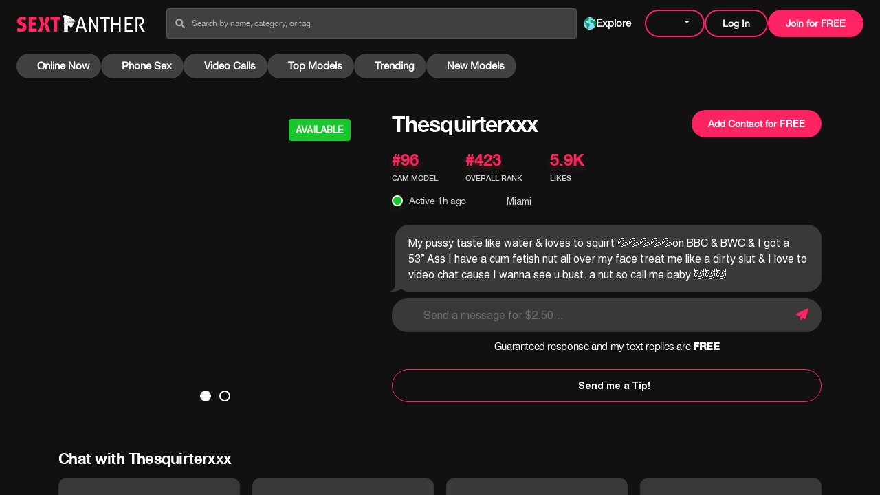

--- FILE ---
content_type: text/html; charset=utf-8
request_url: https://www.sextpanther.com/thesquirterxxx
body_size: 40447
content:
<!DOCTYPE html><html lang="en"><head><meta charSet="utf-8"/><meta name="viewport" content="width=device-width, initial-scale=1, maximum-scale=1, user-scalable=no"/><link rel="preload" as="image" href="/_next/static/media/all_gender.f4fb4943.svg" fetchPriority="high"/><link rel="preload" as="image" imageSrcSet="/_next/image?url=%2Fimages%2Floader_img_2.png&amp;w=640&amp;q=75 640w, /_next/image?url=%2Fimages%2Floader_img_2.png&amp;w=750&amp;q=75 750w, /_next/image?url=%2Fimages%2Floader_img_2.png&amp;w=828&amp;q=75 828w, /_next/image?url=%2Fimages%2Floader_img_2.png&amp;w=1080&amp;q=75 1080w, /_next/image?url=%2Fimages%2Floader_img_2.png&amp;w=1200&amp;q=75 1200w, /_next/image?url=%2Fimages%2Floader_img_2.png&amp;w=1920&amp;q=75 1920w, /_next/image?url=%2Fimages%2Floader_img_2.png&amp;w=2048&amp;q=75 2048w, /_next/image?url=%2Fimages%2Floader_img_2.png&amp;w=3840&amp;q=75 3840w" imageSizes="100vw" fetchPriority="high"/><link rel="preload" as="image" href="/images/Logo.svg" fetchPriority="high"/><link rel="stylesheet" href="/_next/static/css/f6672cbf3d3ffa12.css" data-precedence="next"/><link rel="stylesheet" href="/_next/static/css/80771c562d6c85da.css" data-precedence="next"/><link rel="stylesheet" href="/_next/static/css/5058bbcc2bb2c758.css" data-precedence="next"/><link rel="stylesheet" href="/_next/static/css/109028fbb4f1f9ec.css" data-precedence="next"/><link rel="stylesheet" href="/_next/static/css/429d1803889459e1.css" data-precedence="next"/><link rel="stylesheet" href="/_next/static/css/1cf64c45a7ffc071.css" data-precedence="next"/><link rel="stylesheet" href="/_next/static/css/d5e09b90bc545014.css" as="style" data-precedence="dynamic"/><link rel="stylesheet" href="/_next/static/css/fc529b62b234a440.css" as="style" data-precedence="dynamic"/><link rel="stylesheet" href="/_next/static/css/045a614fa19a7251.css" as="style" data-precedence="dynamic"/><link rel="stylesheet" href="/_next/static/css/d6ae16469e8c645c.css" as="style" data-precedence="dynamic"/><link rel="stylesheet" href="/_next/static/css/c510f22e97601a7c.css" as="style" data-precedence="dynamic"/><link rel="stylesheet" href="/_next/static/css/d96c0ed4b0f9df3e.css" as="style" data-precedence="dynamic"/><link rel="preload" as="script" fetchPriority="low" href="/_next/static/chunks/webpack-bbb1ed7473676c9a.js"/><script src="/_next/static/chunks/52774a7f-a75272a3898d1727.js" async=""></script><script src="/_next/static/chunks/fd9d1056-4534a6197398cb53.js" async=""></script><script src="/_next/static/chunks/8184-d2ca03e141c94380.js" async=""></script><script src="/_next/static/chunks/main-app-7a96c8fe5ead5df3.js" async=""></script><script src="/_next/static/chunks/52627-4608ed133a0c102b.js" async=""></script><script src="/_next/static/chunks/10287-22c961e065bc96fc.js" async=""></script><script src="/_next/static/chunks/63726-c0db3e5e96536c3f.js" async=""></script><script src="/_next/static/chunks/26820-b0453d73b18fb781.js" async=""></script><script src="/_next/static/chunks/99485-6deda89a7de2a518.js" async=""></script><script src="/_next/static/chunks/5738-1f78d0175366c1eb.js" async=""></script><script src="/_next/static/chunks/17564-9655bf9254a3618f.js" async=""></script><script src="/_next/static/chunks/76796-6030f2db19b5e51f.js" async=""></script><script src="/_next/static/chunks/66023-1e445fa33489334f.js" async=""></script><script src="/_next/static/chunks/64691-92a80bef81065896.js" async=""></script><script src="/_next/static/chunks/31337-e7dd0d353bf32438.js" async=""></script><script src="/_next/static/chunks/53758-e4592a5d1d11bb87.js" async=""></script><script src="/_next/static/chunks/44436-22c4e02c1a9b8f7c.js" async=""></script><script src="/_next/static/chunks/89390-77688c92647bb46a.js" async=""></script><script src="/_next/static/chunks/27570-1c32e9e454cf1266.js" async=""></script><script src="/_next/static/chunks/78515-6d3df173ac7d1591.js" async=""></script><script src="/_next/static/chunks/48232-69aa224ae0fb84c8.js" async=""></script><script src="/_next/static/chunks/60614-9732fb716f91a18a.js" async=""></script><script src="/_next/static/chunks/29871-3888e1199ca26f1a.js" async=""></script><script src="/_next/static/chunks/39864-dd8978fe6cd698b8.js" async=""></script><script src="/_next/static/chunks/8773-ef4e53b33d5e42b7.js" async=""></script><script src="/_next/static/chunks/app/%5Bmodelurl%5D/page-c1cebee520c8c239.js" async=""></script><script src="/_next/static/chunks/62769-988d046e38ea3788.js" async=""></script><script src="/_next/static/chunks/app/global-error-376b2871add2dbc1.js" async=""></script><script src="/_next/static/chunks/93306-b06ecceaf43fcbe8.js" async=""></script><script src="/_next/static/chunks/15333-2c7e197147a3a281.js" async=""></script><script src="/_next/static/chunks/18179-91ace08b06b75b4b.js" async=""></script><script src="/_next/static/chunks/app/layout-424239b65eedf1cb.js" async=""></script><script src="/_next/static/chunks/app/error-2d103bc01dcb43b1.js" async=""></script><script src="/_next/static/chunks/app/not-found-064c0441b10ae395.js" async=""></script><link rel="preload" href="https://6b9ee2806d56.us-west-2.sdk.awswaf.com/6b9ee2806d56/141f3cd6fe33/challenge.js" as="script"/><link rel="preload" href="https://www.googletagmanager.com/gtag/js?id=GTM-KTLW4HG" as="script"/><link rel="preload" href="https://www.googletagmanager.com/gtag/js?id=UA-31036353-1" as="script"/><link rel="dns-prefetch" href="https://www.google.com"/><link rel="dns-prefetch" href="https://accounts.google.com"/><link rel="dns-prefetch" href="https://stats.g.doubleclick.net"/><link rel="dns-prefetch" href="https://www.google-analytics.com"/><link rel="dns-prefetch" href="https://www.googletagmanager.com"/><link rel="dns-prefetch" href="https://o176395.ingest.sentry.io"/><link rel="preconnect" href="https://dev.visualwebsiteoptimizer.com"/><meta name="theme-color" content="#111111"/><title>Thesquirterxxx Nudes, Sex Chat &amp; Phone Sex on SextPanther</title><meta name="description" content="Want to see Thesquirterxxx naked? Connect 1-on-1 with Thesquirterxxx and start flirting today! The best place to find Thesquirterxxx nudes and Thesquirterxxx porn."/><meta name="keywords" content="Thesquirterxxx,call,text,phone number"/><meta name="referrer" content="no-referrer-when-downgrade"/><meta name="robots" content="index"/><meta name="apple-mobile-web-app-capable" content="yes"/><link rel="canonical" href="https://www.sextpanther.com/thesquirterxxx"/><meta name="google-site-verification" content="-bPtvtoC0OE-I_MdhG8ow3uuuaa_gydsy3vsJRhXwro"/><meta name="apple-mobile-web-app-capable" content="yes"/><meta name="apple-mobile-web-app-title" content="thesquirterxxx - SEXT PANTHER"/><link href="/apple/startup-images/iPhone_16_Plus__iPhone_15_Pro_Max__iPhone_15_Plus__iPhone_14_Pro_Max_portrait.png" rel="apple-touch-startup-image"/><link href="/apple/startup-images/iPhone_16_Plus__iPhone_15_Pro_Max__iPhone_15_Plus__iPhone_14_Pro_Max_portrait.png" media="(device-width: 430px) and (device-height: 932px)" rel="apple-touch-startup-image"/><link href="/apple/startup-images/iPhone_16__iPhone_15_Pro__iPhone_15__iPhone_14_Pro_portrait.png" media="(device-width: 393px) and (device-height: 852px)" rel="apple-touch-startup-image"/><link href="/apple/startup-images/iPhone_14_Plus__iPhone_13_Pro_Max__iPhone_12_Pro_Max_portrait.png" media="(device-width: 428px) and (device-height: 926px)" rel="apple-touch-startup-image"/><link href="/apple/startup-images/iPhone_16e__iPhone_14__iPhone_13_Pro__iPhone_13__iPhone_12_Pro__iPhone_12_portrait.png" media="(device-width: 390px) and (device-height: 844px)" rel="apple-touch-startup-image"/><link href="/apple/startup-images/iPhone_13_mini__iPhone_12_mini__iPhone_11_Pro__iPhone_XS__iPhone_X_portrait.png" media="(device-width: 375px) and (device-height: 812px)" rel="apple-touch-startup-image"/><link href="/apple/startup-images/iPhone_11_Pro_Max__iPhone_XS_Max_portrait.png" media="(device-width: 414px) and (device-height: 896px)" rel="apple-touch-startup-image"/><link href="/apple/startup-images/iPhone_11__iPhone_XR_portrait.png" media="(device-width: 414px) and (device-height: 896px) and (-webkit-device-pixel-ratio: 2) and (orientation: portrait)" rel="apple-touch-startup-image"/><link href="/apple/startup-images/iPhone_8_Plus__iPhone_7_Plus__iPhone_6s_Plus__iPhone_6_Plus_portrait.png" media="(device-width: 414px) and (device-height: 736px)" rel="apple-touch-startup-image"/><link href="/apple/startup-images/iPhone_8__iPhone_7__iPhone_6s__iPhone_6__4.7__iPhone_SE_portrait.png" media="(device-width: 375px) and (device-height: 667px) and (-webkit-device-pixel-ratio: 2) and (orientation: portrait)" rel="apple-touch-startup-image"/><link href="/apple/startup-images/4__iPhone_SE__iPod_touch_5th_generation_and_later_portrait.png" media="(device-width: 320px) and (device-height: 568px) and (-webkit-device-pixel-ratio: 2) and (orientation: portrait)" rel="apple-touch-startup-image"/><link href="/apple/startup-images/13__iPad_Pro_M4_portrait.png" media="(device-width: 1032px) and (device-height: 1376px) and (-webkit-device-pixel-ratio: 2) and (orientation: portrait)" rel="apple-touch-startup-image"/><link href="/apple/startup-images/12.9__iPad_Pro_portrait.png" media="(device-width: 1024px) and (device-height: 1366px) and (-webkit-device-pixel-ratio: 2) and (orientation: portrait)" rel="apple-touch-startup-image"/><link href="/apple/startup-images/11__iPad_Pro_M4_portrait.png" media="(device-width: 834px) and (device-height: 1210px) and (-webkit-device-pixel-ratio: 2) and (orientation: portrait)" rel="apple-touch-startup-image"/><link href="/apple/startup-images/11__iPad_Pro__10.5__iPad_Pro_portrait.png" media="(device-width: 834px) and (device-height: 1194px) and (-webkit-device-pixel-ratio: 2) and (orientation: portrait)" rel="apple-touch-startup-image"/><link href="/apple/startup-images/10.9__iPad_Air_portrait.png" media="(device-width: 820px) and (device-height: 1180px) and (-webkit-device-pixel-ratio: 2) and (orientation: portrait)" rel="apple-touch-startup-image"/><link href="/apple/startup-images/10.5__iPad_Air_portrait.png" media="(device-width: 834px) and (device-height: 1112px) and (-webkit-device-pixel-ratio: 2) and (orientation: portrait)" rel="apple-touch-startup-image"/><link href="/apple/startup-images/10.2__iPad_portrait.png" media="(device-width: 810px) and (device-height: 1080px) and (-webkit-device-pixel-ratio: 2) and (orientation: portrait)" rel="apple-touch-startup-image"/><link href="/apple/startup-images/9.7__iPad_Pro__7.9__iPad_mini__9.7__iPad_Air__9.7__iPad_portrait.png" media="(device-width: 768px) and (device-height: 1024px) and (-webkit-device-pixel-ratio: 2) and (orientation: portrait)" rel="apple-touch-startup-image"/><link href="/apple/startup-images/8.3__iPad_Mini_portrait.png" media="(device-width: 744px) and (device-height: 1133px) and (-webkit-device-pixel-ratio: 2) and (orientation: portrait)" rel="apple-touch-startup-image"/><link href="/apple/startup-images/iPhone_17_Pro__iPhone_17__iPhone_16_Pro_portrait.png" media="(device-width: 402px) and (device-height: 874px) and (-webkit-device-pixel-ratio: 2) and (orientation: portrait)" rel="apple-touch-startup-image"/><link href="/apple/startup-images/iPhone_17_Pro_Max__iPhone_16_Pro_Max_portrait.png" media="(device-width: 440px) and (device-height: 956px) and (-webkit-device-pixel-ratio: 2) and (orientation: portrait)" rel="apple-touch-startup-image"/><link href="/apple/startup-images/iPhone_Air_portrait.png" media="(device-width: 420px) and (device-height: 912px) and (-webkit-device-pixel-ratio: 2) and (orientation: portrait)" rel="apple-touch-startup-image"/><meta name="apple-mobile-web-app-status-bar-style" content="black"/><meta property="og:title" content="Thesquirterxxx Nudes, Sex Chat &amp; Phone Sex on SextPanther"/><meta property="og:description" content="Want to see Thesquirterxxx naked? Connect 1-on-1 with Thesquirterxxx and start flirting today! The best place to find Thesquirterxxx nudes and Thesquirterxxx porn."/><meta property="og:image" content="https://www.sextpanther.com/images/seo/twitter-card.png"/><meta name="twitter:card" content="summary"/><meta name="twitter:site" content="thesquirterxxx"/><meta name="twitter:creator" content="@Thesquirterxxx"/><meta name="twitter:creator:id" content="1467726470533754880"/><meta name="twitter:title" content="Thesquirterxxx&#x27;s SextPanther Profile"/><meta name="twitter:description" content="My pussy taste like water &amp; loves to squirt 💦💦💦💦💦on BBC &amp; BWC &amp; I got a 53” Ass I have a cum fetish nut all over my face treat me like a dirty slut &amp; I love to video chat cause I wanna see u bust. a nut so call me baby 😈😈😈"/><meta name="twitter:image" content="https://media.sextpanther.com/v2-images/th_images/0W3Y20/3Y/C6/_np_1712571350_MDP_G2QdZ.jpeg"/><link rel="icon" href="/favicon.ico"/><link rel="apple-touch-icon" href="/apple/icons/icon-180.png" type="image/png"/><link rel="apple-touch-icon" href="/apple/icons/icon-72.png" sizes="72x72" type="image/png"/><link rel="apple-touch-icon" href="/apple/icons/icon-114.png" sizes="114x114" type="image/png"/><link rel="apple-touch-icon" href="/apple/icons/icon-128.png" sizes="128x128" type="image/png"/><link rel="apple-touch-icon" href="/apple/icons/icon-144.png" sizes="144x144" type="image/png"/><link rel="apple-touch-icon" href="/apple/icons/icon-152.png" sizes="152x152" type="image/png"/><link rel="apple-touch-icon" href="/apple/icons/icon-180.png" sizes="180x180" type="image/png"/><link rel="apple-touch-icon" href="/apple/icons/icon-196.png" sizes="196x196" type="image/png"/><link rel="apple-touch-icon" href="/apple/icons/icon-256.png" sizes="256x256" type="image/png"/><link rel="apple-touch-icon" href="/apple/icons/icon-512.png" sizes="512x512" type="image/png"/><link rel="apple-touch-icon" href="/apple/icons/icon-1024.png" sizes="1024x1024" type="image/png"/><script>(self.__next_s=self.__next_s||[]).push([0,{"children":"\n                                window._vwo_code || (function() {\n                                    var account_id=915472,\n                                    version=2.1,\n                                    settings_tolerance=2000,\n                                    hide_element='body',\n                                    hide_element_style = 'opacity:0 !important;filter:alpha(opacity=0) !important;background:none !important',\n                                    f=false,w=window,d=document,v=d.querySelector('#vwoCode'),cK='_vwo_'+account_id+'_settings',cc={};\n                                    try{var c=JSON.parse(localStorage.getItem('_vwo_'+account_id+'_config'));cc=c&&typeof c==='object'?c:{}}catch(e){}\n                                    var stT=cc.stT==='session'?w.sessionStorage:w.localStorage;code={use_existing_jquery:function()\n                                    {return typeof use_existing_jquery!=='undefined'?use_existing_jquery:undefined},library_tolerance:function()\n                                    {return typeof library_tolerance!=='undefined'?library_tolerance:undefined},settings_tolerance:function()\n                                    {return cc.sT||settings_tolerance},hide_element_style:function(){return'{'+(cc.hES||hide_element_style)+'}'},hide_element:function()\n                                    {if(performance.getEntriesByName('first-contentful-paint')[0]){return''}return typeof cc.hE==='string'?cc.hE:hide_element},getVersion:function()\n                                    {return version},finish:function(e){if(!f){f=true;var t=d.getElementById('_vis_opt_path_hides');if(t)t.parentNode.removeChild(t);\n                                    if(e)(new Image).src='https://dev.visualwebsiteoptimizer.com/ee.gif?a='+account_id+e}},finished:function(){return f},\n                                    addScript:function(e){var t=d.createElement('script');t.type='text/javascript';if(e.src){t.src=e.src}\n                                    else{t.text=e.text}d.getElementsByTagName('head')[0].appendChild(t)},load:function(e,t){var i=this.getSettings(),\n                                    n=d.createElement('script'),r=this;t=t||{};if(i){n.textContent=i;d.getElementsByTagName('head')[0].appendChild(n);\n                                    if(!w.VWO||VWO.caE){stT.removeItem(cK);r.load(e)}}else{var o=new XMLHttpRequest;o.open('GET',e,true);o.withCredentials=!t.dSC;\n                                    o.responseType=t.responseType||'text';o.onload=function(){if(t.onloadCb){return t.onloadCb(o,e)}if(o.status===200)\n                                    {w._vwo_code.addScript({text:o.responseText})}else{w._vwo_code.finish('&e=loading_failure:'+e)}};o.onerror=function()\n                                    {if(t.onerrorCb){return t.onerrorCb(e)}w._vwo_code.finish('&e=loading_failure:'+e)};o.send()}},getSettings:function()\n                                    {try{var e=stT.getItem(cK);if(!e){return}e=JSON.parse(e);if(Date.now()>e.e){stT.removeItem(cK);return}return e.s}catch(e){return}},\n                                    init:function(){if(d.URL.indexOf('__vwo_disable__')>-1)return;var e=this.settings_tolerance();w._vwo_settings_timer=setTimeout(function()\n                                    {w._vwo_code.finish();stT.removeItem(cK)},e);var t;if(this.hide_element()!=='body'){t=d.createElement('style');\n                                    var i=this.hide_element(),n=i?i+this.hide_element_style():'',r=d.getElementsByTagName('head')[0];t.setAttribute('id','_vis_opt_path_hides');\n                                    v&&t.setAttribute('nonce',v.nonce);t.setAttribute('type','text/css');if(t.styleSheet)t.styleSheet.cssText=n;else t.appendChild(d.createTextNode(n));\n                                    r.appendChild(t)}else{t=d.getElementsByTagName('head')[0];var n=d.createElement('div');n.style.cssText='z-index: 2147483647 !important;position: fixed !important;left: 0 !important;top: 0 !important;width: 100% !important;height: 100% !important;background: #000 !important;';\n                                    n.setAttribute('id','_vis_opt_path_hides');n.classList.add('_vis_hide_layer');t.parentNode.insertBefore(n,t.nextSibling)}\n                                    var o='https://dev.visualwebsiteoptimizer.com/j.php?a='+account_id+'&u='+encodeURIComponent(d.URL)+'&vn='+version;\n                                    if(w.location.search.indexOf('_vwo_xhr')!==-1){this.addScript({src:o})}else{this.load(o+'&x=true')}}};w._vwo_code=code;code.init();})();\n                                    (function(){var i=window;function t(){if(i._vwo_code){var e=t.hidingStyle=document.getElementById('_vis_opt_path_hides')||t.hidingStyle;\n                                    if(!i._vwo_code.finished()&&!_vwo_code.libExecuted&&(!i.VWO||!VWO.dNR)){if(!document.getElementById('_vis_opt_path_hides'))\n                                    {document.getElementsByTagName('head')[0].appendChild(e)}requestAnimationFrame(t)}}}t()})();\n                            ","id":"vwoCode"}])</script><script src="/_next/static/chunks/polyfills-42372ed130431b0a.js" noModule=""></script></head><body><noscript><iframe src="https://www.googletagmanager.com/ns.html?id=GTM-KTLW4HG" height="0" width="0" style="display:none;visibility:hidden"></iframe></noscript><!--$--><!--$--><div class="Toastify"></div><!--$!--><template data-dgst="BAILOUT_TO_CLIENT_SIDE_RENDERING"></template><!--/$--><div><div class="home hasdark-mode has-mainprofile "><div id="progress-line" class="progress-line d-none"> </div><div id="content-area" class="new-content-area dark-themes  "><!--$--><!--$--><header class="top-0 start-0 end-0 header_header__0JU0t position-sticky " data-sentry-component="Header" data-sentry-source-file="index.tsx"><div class="position-relative z-1 header_header_top__x3kf7  "><div class="header_container__48Mm7"><div class="position-relative d-flex align-items-center justify-content-md-between"><div class=" header_logo__5iAqD  "><a data-sentry-element="NextLinkExtended" data-sentry-source-file="index.tsx" class="undefined disable-apple-context-menu" href="/"><img alt="SEXT PANTHER" loading="lazy" width="187" height="23.61" decoding="async" data-nimg="1" style="color:transparent" src="/images/Logo.svg"/></a></div><div class="header_header_form_block__wMAaP  d-none  d-md-flex justify-content-center align-items-center flex-md-grow-1"><!--$--><!--$--><div class="input-theme header_search searchBox_search_form__OuJ_k"><form id="searchForm" action=""><div class="position-relative w-100"><input id="search-input" class="input-theme formcontrols_input_controls__U5BqW formcontrols_input_prefix__mOFlf" type="text" placeholder="Search by name, category, or tag" value=""/><input type="submit" class="searchBox_hide__9wplb"/><i class="ico-search formcontrols_input_prefix_icon__iRaYh"></i></div></form></div><!--/$--><!--/$--><div class="header_header_explore__AQB1V"><a class="d-flex align-items-center gap-2 undefined  disable-apple-context-menu" href="/explore"><img alt="" role="presentation" loading="lazy" width="18" height="18" decoding="async" data-nimg="1" class="img" style="color:transparent" src="/_next/static/media/feed.dfabf130.svg"/><span class="text-capitalize fw-bold">Explore</span></a></div></div><div class="d-none d-md-flex flex-wrap align-items-center justify-content-end header_header_right__6z8f_"><!--$--><!--$--><div class="header_gender_dropdown__nMgQR" id="genderlmenu" data-sentry-component="GenderPreference" data-sentry-source-file="GenderPreference.tsx"><div class="amt-gender-btn position-relative cursor-pointer d-flex align-items-center  header_gender_btn__75oA8 button_new_btn__xLax3 button_new_btn_lg__LeVjQ button_new_btn_brand__ApgWP button_new_btn_bdr__uWhj2 button_new_btn_nohover__SPNDZ   "><img alt="All Genders" fetchPriority="high" width="28" height="28" decoding="async" data-nimg="1" class="img-cover" style="color:transparent;margin:auto;object-position:50% 50%" src="/_next/static/media/all_gender.f4fb4943.svg"/></div></div><!--/$--><!--/$--><div class=""> <button type="button" class="btn-theme undefined button_new_btn__xLax3 button_new_btn_nohover__SPNDZ button_new_btn_lg__LeVjQ button_new_btn_brand__ApgWP button_new_btn_bdr__uWhj2">Log In</button></div><a class="btn-theme undefined button_new_btn__xLax3 button_new_btn_lg__LeVjQ button_new_btn_brand__ApgWP button_new_btn_nohover__SPNDZ disable-apple-context-menu" href="/signup">Join for FREE</a></div><button type="button" class="btn--reset exclude cursor-pointer d-md-none top-50 translate-middle-y position-absolute start-0 amt-hamburger-bar header_hamburger_bar__GxTqn "><span></span><span></span><span></span></button><button type="button" class="cursor-pointer exclude btn--reset p-0 d-md-none ico-search top-50 header_search_icon__bk_Kp"></button></div></div></div><div class="header_header_bottom__KBc80 "><!--$--><!--$--><div class="overflow-auto d-flex header_header_menu__TnNjs" id="menu-slider" data-sentry-component="HeaderSliderMenu" data-sentry-source-file="HeaderSliderMenu.tsx"><div class="menu-click header_menu_list__IWj_T"><a class=" disable-apple-context-menu" href="/models/online-now"><img alt="" loading="lazy" width="15" height="15" decoding="async" data-nimg="1" style="color:transparent" src="/_next/static/media/online-indicator.6920bdb4.svg"/><span>Online Now</span></a></div><div class="menu-click header_menu_list__IWj_T"><a class=" disable-apple-context-menu" href="/models/phone-sex"><img alt="" loading="lazy" width="15" height="15" decoding="async" data-nimg="1" style="color:transparent" src="/_next/static/media/header-phone-sex.d902b152.svg"/><span>Phone Sex</span></a></div><div class="menu-click header_menu_list__IWj_T"><a class=" disable-apple-context-menu" href="/models/video-call"><img alt="" loading="lazy" width="15" height="15" decoding="async" data-nimg="1" style="color:transparent" src="/_next/static/media/header-video-calls.78674c43.svg"/><span>Video Calls</span></a></div><div class="menu-click header_menu_list__IWj_T"><a class=" disable-apple-context-menu" href="/top-models"><img alt="" loading="lazy" width="15" height="15" decoding="async" data-nimg="1" style="color:transparent" src="/_next/static/media/header-top-models.e956578a.svg"/><span>Top <!-- -->model<!-- -->s</span></a></div><div class="menu-click header_menu_list__IWj_T"><a class=" disable-apple-context-menu" href="/trending"><img alt="" loading="lazy" width="15" height="15" decoding="async" data-nimg="1" style="color:transparent" src="/_next/static/media/header-trending.6c5aa312.svg"/><span>Trending</span></a></div><div class="menu-click amt-new-model-link header_menu_list__IWj_T"><a class=" disable-apple-context-menu" href="/models/new-models"><img alt="" loading="lazy" width="15" height="15" decoding="async" data-nimg="1" style="color:transparent" src="/_next/static/media/header-new-models.1189618c.svg"/><span>New <!-- -->model<!-- -->s</span></a></div><div class="menu-click header_menu_list__IWj_T header_menu_explore__A92SL"><a class=" disable-apple-context-menu" href="/explore"><img alt="" loading="lazy" width="15" height="15" decoding="async" data-nimg="1" style="color:transparent" src="/_next/static/media/feed.dfabf130.svg"/><span>Explore</span></a></div></div><!--/$--><!--/$--></div><div class="d-md-none header_mobile_menu__FYf_U "><div class="header_menu_center__eGl0R"><ul class="p-0 header_mobile_menu_list__IFpNk"><li class="p-0 "><a class="cursor-pointer text-capitalize d-block disable-apple-context-menu" href="/models/online-now"><span class="d-flex align-items-center position-relative mx-auto header_menu_span__wbSa8"><img alt="" loading="lazy" width="24" height="24" decoding="async" data-nimg="1" class="position-absolute top-50 translate-middle-y start-0" style="color:transparent" src="/_next/static/media/online-indicator.6920bdb4.svg"/>Online Now<!-- --> </span></a></li><li class="p-0 "><a class="cursor-pointer text-capitalize d-block disable-apple-context-menu" href="/models/phone-sex"><span class="d-flex align-items-center position-relative mx-auto header_menu_span__wbSa8"><img alt="" loading="lazy" width="24" height="24" decoding="async" data-nimg="1" class="position-absolute top-50 translate-middle-y start-0" style="color:transparent" src="/_next/static/media/header-phone-sex.d902b152.svg"/>Phone Sex<!-- --> </span></a></li><li class="p-0 "><a class="cursor-pointer text-capitalize d-block disable-apple-context-menu" href="/models/video-call"><span class="d-flex align-items-center position-relative mx-auto header_menu_span__wbSa8"><img alt="" loading="lazy" width="24" height="24" decoding="async" data-nimg="1" class="position-absolute top-50 translate-middle-y start-0" style="color:transparent" src="/_next/static/media/header-video-calls.78674c43.svg"/>Video Calls<!-- --> </span></a></li><li class="p-0 "><a class="cursor-pointer text-capitalize d-block disable-apple-context-menu" href="/top-models"><span class="d-flex align-items-center position-relative mx-auto header_menu_span__wbSa8"><img alt="" loading="lazy" width="24" height="24" decoding="async" data-nimg="1" class="position-absolute top-50 translate-middle-y start-0" style="color:transparent" src="/_next/static/media/header-top-models.e956578a.svg"/>Top Models<!-- --> </span></a></li><li class="p-0 "><a class="cursor-pointer text-capitalize d-block disable-apple-context-menu" href="/trending"><span class="d-flex align-items-center position-relative mx-auto header_menu_span__wbSa8"><img alt="" loading="lazy" width="24" height="24" decoding="async" data-nimg="1" class="position-absolute top-50 translate-middle-y start-0" style="color:transparent" src="/_next/static/media/header-trending.6c5aa312.svg"/>Trending<!-- --> </span></a></li><li class="p-0 "><a class="cursor-pointer text-capitalize d-block disable-apple-context-menu" href="/models/new-models"><span class="d-flex align-items-center position-relative mx-auto header_menu_span__wbSa8"><img alt="" loading="lazy" width="24" height="24" decoding="async" data-nimg="1" class="position-absolute top-50 translate-middle-y start-0" style="color:transparent" src="/_next/static/media/header-new-models.1189618c.svg"/>New Models<!-- --> </span></a></li><li class="p-0 "><a class="cursor-pointer text-capitalize d-block disable-apple-context-menu" href="/explore"><span class="d-flex align-items-center position-relative mx-auto header_menu_span__wbSa8"><img alt="" loading="lazy" width="24" height="24" decoding="async" data-nimg="1" class="position-absolute top-50 translate-middle-y start-0" style="color:transparent" src="/_next/static/media/feed.dfabf130.svg"/>Explore<!-- --> </span></a></li></ul><div class="mx-auto my-0 header_menu_content__qmAkK"><div class="d-flex flex-wrap header_header_menu_btns__zMsJr"><div><a class="btn-theme  button_new_btn__xLax3 button_new_btn_nohover__SPNDZ button_new_btn_lg__LeVjQ button_new_btn_brand__ApgWP button_new_btn_full__6Mn_V disable-apple-context-menu" href="/signup">Join for FREE</a></div><div><div class=""><button type="button" class="btn-theme amt-login login exclude button_new_btn_full__6Mn_V button_new_btn__xLax3 button_new_btn_nohover__SPNDZ button_new_btn_lg__LeVjQ button_new_btn_brand__ApgWP button_new_btn_bdr__uWhj2 ">Log in</button></div></div><div><a class="btn-theme button_new_btn__xLax3 button_new_btn_lg__LeVjQ button_new_btn_dark_grey__eAfhQ button_new_btn_full__6Mn_V disable-apple-context-menu" href="/apply">Apply as a<!-- --> <!-- -->Model</a></div></div><div class="header_menu_bottom__jYlou"><ul class="d-flex flex-wrap justify-content-center text-center list-unstyled m-0"><li><a data-sentry-element="NextLinkExtended" data-sentry-source-file="index.tsx" class="undefined disable-apple-context-menu" href="/terms">Terms of Service</a></li><li><a data-sentry-element="NextLinkExtended" data-sentry-source-file="index.tsx" class="undefined disable-apple-context-menu" href="/privacy-policy">Privacy Policy</a></li><li><a class="undefined disable-apple-context-menu" href="/ccpa">CCPA</a></li><li><!--$--><!--$--><button type="button" class="Modal toggleUSCPopup exclude btn--reset p-0" style="line-height:1.3334">18 U.S.C. 2257 Record-Keeping Requirements Compliance Statement</button><!--/$--><!--/$--></li></ul></div></div></div></div></header><!--/$--><!--/$--><div class=" right-caption-area "><div class="wrapper  amt-wrapper"><div class="pullDownToRefreshScrollableWrapper"><!--$--><!--$--><div class="dark-model hasdark-mode custom-skellaton"><div class="profile pt-4"><div class="d-block d-md-none"><!--$--><div class="visible-hide w-100 details__title "><div class=""><div class=""><div class="mcredit-popup-outers mt-2"><button id="add-contact-btn" class="btn-theme button_new_btn__xLax3 button_new_btn_brand__ApgWP button_btn_alt__M5YXm button_new_btn_nohover__SPNDZ button_btn_alt_btn_sticky__0roRw button_new_btn_lg__LeVjQ button_new_btn_full__6Mn_V"><span>Add Contact for <strong>FREE</strong></span></button></div></div></div></div><!--/$--></div><div class="container"><div class="block-row flex profile-row"><div class="left-content feedssticky"><!--$--><!--$--><div class="img-slider-box"><div class="img-slider"><p class="available-lbl-outer"></p><div class="slick-slider w-100 slick-initialized" dir="ltr"><div class="slick-list"><div class="slick-track" style="width:100%;left:0%"><div data-index="0" class="slick-slide slick-active slick-current" tabindex="-1" aria-hidden="false" style="outline:none;width:100%"><div><div class="list w-100" tabindex="-1" style="width:100%;display:inline-block"><div class="models__img"><img alt="Profile image" fetchPriority="high" decoding="async" data-nimg="fill" class="disable-apple-context-menu" style="position:absolute;height:100%;width:100%;left:0;top:0;right:0;bottom:0;object-fit:cover;object-position:50% 50%;color:transparent" sizes="100vw" srcSet="/_next/image?url=%2Fimages%2Floader_img_2.png&amp;w=640&amp;q=75 640w, /_next/image?url=%2Fimages%2Floader_img_2.png&amp;w=750&amp;q=75 750w, /_next/image?url=%2Fimages%2Floader_img_2.png&amp;w=828&amp;q=75 828w, /_next/image?url=%2Fimages%2Floader_img_2.png&amp;w=1080&amp;q=75 1080w, /_next/image?url=%2Fimages%2Floader_img_2.png&amp;w=1200&amp;q=75 1200w, /_next/image?url=%2Fimages%2Floader_img_2.png&amp;w=1920&amp;q=75 1920w, /_next/image?url=%2Fimages%2Floader_img_2.png&amp;w=2048&amp;q=75 2048w, /_next/image?url=%2Fimages%2Floader_img_2.png&amp;w=3840&amp;q=75 3840w" src="/_next/image?url=%2Fimages%2Floader_img_2.png&amp;w=3840&amp;q=75"/></div></div></div></div></div></div></div></div></div><!--/$--><!--/$--></div><div class="center-content"><!--$--><!--$!--><template data-dgst="1044310953"></template><!--/$--><!--/$--></div></div><div class=""><!--$--><!--$--><div class="chat"><h2 class="chat__title">Chat with <!-- -->Creator Name</h2><div class="chat__list"><div class="chat__item"><div class="chat__item_inner"><button type="button" class="letsChatTextMessageClass exclude btn--reset p-0 w-100 chat__item_button"><span class="box-ico lg-box"><i class="ico ico-fly-msg lg-ico"></i></span><p class="chat__item_message">$<!-- -->1.00<!-- --> per text message you send<strong>Text replies are free</strong></p></button></div><p class="chat__tooltip"><i class="ico-tooltip ico-res"></i>Guaranteed response</p></div><div class="chat__item"><div class="chat__item_inner"><button type="button" class="letsChatPicMessageClass exclude btn--reset p-0 w-100 chat__item_button"><span class="box-ico lg-box"><i class="ico ico-camera lg-ico"></i></span><p class="chat__item_message">$<!-- -->1.50<!-- --> per picture message you send<strong>Trade pics</strong></p></button></div></div><div class="chat__item"><div class="chat__item_inner"><button type="button" class="letsChatVidMessageClass chat__item_button exclude btn--reset p-0"><span class="box-ico lg-box"><i class="ico ico-play-circle lg-ico"></i></span><p class="chat__item_message">$<!-- -->1.00<!-- --> per video message you send<strong>Exchange personal vids</strong></p></button></div></div><div class="chat__item"><div class="chat__item_inner"><button type="button" class="letsChatAudioMessageClass exclude btn--reset p-0 w-100 chat__item_button"><span class="box-ico lg-box"><i class="ico ico-speaker-fill lg-ico"></i></span><p class="chat__item_message">$<!-- -->1.00<!-- --> per audio message you send<strong>Personal voice messages</strong></p></button></div></div></div></div><!--/$--><!--/$--><!--$--><!--$--><div class="phone-block"><div class="chat__item"><div class="chat__item_inner"><button type="button" class="exclude btn--reset w-100 chat__item_button "><span class="box-ico lg-box bg-grey"><i class=" ico ico-bcm-call  lg-ico"></i></span><p class="chat__item_message">$<!-- -->1.50<!-- --> per minute<strong><span>to</span> call me directly</strong></p></button></div><p class="chat__tooltip"><i class="ico-tooltip ico"></i>Minimum call time<!-- --> <!-- -->2<!-- --> minutes</p></div><div class="chat__item"><div class="chat__item_inner"><button type="button" class="exclude btn--reset w-100 chat__item_button "><span class="box-ico lg-box bg-grey"><i class=" ico ico-video-fill lg-ico"></i></span><p class="chat__item_message">$<!-- -->2.00<!-- --> <!-- -->per minute<strong><span>for</span> 1-on-1 video chat</strong></p></button></div><p class="chat__tooltip"><i class="ico-tooltip ico"></i>Minimum call time<!-- --> <!-- -->2<!-- --> minutes</p></div></div><!--/$--><!--/$--></div><div><div class="right-content feedssticky"><!--$--><!--$--><!--/$--><!--/$--><!--$--><!--$--><div class="tags"><h2>Creator Name<!-- --> Tags</h2><ul class="modelTagsClass"><li><a class="a-reset disable-apple-context-menu" href="/models/online-now"><i class="icon-search"></i>Sexting</a></li><li><a class="a-reset disable-apple-context-menu" href="/models/online-now"><i class="icon-search"></i>Sext Chat</a></li><li><a class="a-reset disable-apple-context-menu" href="/models/video-call"><i class="icon-search"></i>Sex Video Chat</a></li><li><a class="a-reset disable-apple-context-menu" href="/models/phone-sex"><i class="icon-search"></i>Phone Sex</a></li></ul></div><!--/$--><!--/$--><!--$--><!--$--><div class="online-now"><h2>Online Now</h2><div class="models"><div class="models__list"></div></div></div><!--/$--><!--/$--></div></div></div></div><div class="profile"></div><div class=""><div class="mcredit-popup-outers hide"><button class="addContactButtonClass add-contact cursor-pointer">Add Contact for <strong>FREE</strong></button></div></div></div><!--/$--><!--/$--></div></div></div></div><!--$--><!--$--><footer><div class="container"><div class="footer-top"><div class="list"><a class="undefined disable-apple-context-menu" href="/"><img alt="SEXT PANTHER" fetchPriority="high" loading="eager" width="187" height="23.61" decoding="async" data-nimg="1" style="color:transparent;object-fit:cover;object-position:50% 50%;background-size:cover;background-position:50% 50%;background-repeat:no-repeat;background-image:url(&quot;data:image/svg+xml;charset=utf-8,%3Csvg xmlns=&#x27;http://www.w3.org/2000/svg&#x27; viewBox=&#x27;0 0 187 23.61&#x27;%3E%3Cfilter id=&#x27;b&#x27; color-interpolation-filters=&#x27;sRGB&#x27;%3E%3CfeGaussianBlur stdDeviation=&#x27;20&#x27;/%3E%3CfeColorMatrix values=&#x27;1 0 0 0 0 0 1 0 0 0 0 0 1 0 0 0 0 0 100 -1&#x27; result=&#x27;s&#x27;/%3E%3CfeFlood x=&#x27;0&#x27; y=&#x27;0&#x27; width=&#x27;100%25&#x27; height=&#x27;100%25&#x27;/%3E%3CfeComposite operator=&#x27;out&#x27; in=&#x27;s&#x27;/%3E%3CfeComposite in2=&#x27;SourceGraphic&#x27;/%3E%3CfeGaussianBlur stdDeviation=&#x27;20&#x27;/%3E%3C/filter%3E%3Cimage width=&#x27;100%25&#x27; height=&#x27;100%25&#x27; x=&#x27;0&#x27; y=&#x27;0&#x27; preserveAspectRatio=&#x27;none&#x27; style=&#x27;filter: url(%23b);&#x27; href=&#x27;/images/black-bg.png&#x27;/%3E%3C/svg%3E&quot;)" src="/images/Logo.svg"/></a></div><div class="list "><h3>Support</h3><ul><li><button type="button" class="btn--reset exclude p-0 cursorpointer showBillingPopup">Billing</button></li><li><a class="undefined disable-apple-context-menu" href="/faq">FAQ</a></li><li><a class="undefined disable-apple-context-menu" href="/support">Contact</a></li></ul></div><div class="list"><h3>Sign Up</h3><ul><li><a class="undefined disable-apple-context-menu" href="/signup">As a Fan</a></li><li><a class="undefined disable-apple-context-menu" href="/apply"> As a <!-- -->Model</a></li><li><a target="_blank" rel="noopener noreferrer" class="undefined disable-apple-context-menu" href="https://www.crakrevenue.com/offers/sextpanther-affiliate-program/?utm_source=sextpanther&amp;utm_medium=referral&amp;utm_campaign=footer&amp;r=346644">Affiliates</a></li></ul></div><div class="list"><h3>Categories</h3><ul><li><a class="undefined disable-apple-context-menu" href="/models/fetishes/girlfriend-experience">Girlfriend Experience</a></li><li><a class="undefined disable-apple-context-menu" href="/models/fetishes/female-domination">Female Domination</a></li><li><a class="undefined disable-apple-context-menu" href="/tags">More +</a></li></ul></div><div class="list"><ul class="icon-list"><li class="d-flex"><a href="https://www.twitter.com/sextpanther" class="ico ico-link-tweet" title="Twitter" target="_blank" rel="noreferrer"></a></li></ul></div></div><div class="footer-bottom"><div class="left-text"><h3>Legal</h3><ul><li><a class="undefined disable-apple-context-menu" href="/terms">Terms of Service</a></li><li><a class="undefined disable-apple-context-menu" href="/privacy-policy">Privacy Policy</a></li><li><a class="undefined disable-apple-context-menu" href="/ccpa">CCPA</a></li><li><a class="undefined disable-apple-context-menu" href="/dmca">DMCA</a></li><li><!--$--><!--$--><button type="button" class="Modal toggleUSCPopup exclude btn--reset p-0" style="line-height:1.3334">18 U.S.C. 2257 Record-Keeping Requirements Compliance Statement</button><!--/$--><!--/$--></li><li><a class="undefined disable-apple-context-menu" href="/complaints-policy">Complaints Policy</a></li></ul></div><div class="right-img"><h3>Payment Methods</h3><div class="row"><img alt="Visa" title="Visa" loading="lazy" width="45" height="29" decoding="async" data-nimg="1" class=" p-0" style="color:transparent" srcSet="/_next/image?url=%2Fimages%2Ffooter-images%2FVisa-dark.png&amp;w=48&amp;q=100 1x, /_next/image?url=%2Fimages%2Ffooter-images%2FVisa-dark.png&amp;w=96&amp;q=100 2x" src="/_next/image?url=%2Fimages%2Ffooter-images%2FVisa-dark.png&amp;w=96&amp;q=100"/><img alt="Mastercard" title="Mastercard" loading="lazy" width="45" height="29" decoding="async" data-nimg="1" class=" p-0" style="color:transparent" srcSet="/_next/image?url=%2Fimages%2Ffooter-images%2FMasterCard-dark.png&amp;w=48&amp;q=100 1x, /_next/image?url=%2Fimages%2Ffooter-images%2FMasterCard-dark.png&amp;w=96&amp;q=100 2x" src="/_next/image?url=%2Fimages%2Ffooter-images%2FMasterCard-dark.png&amp;w=96&amp;q=100"/><img alt="Discover" title="Discover" loading="lazy" width="45" height="29" decoding="async" data-nimg="1" class=" p-0" style="color:transparent" srcSet="/_next/image?url=%2Fimages%2Ffooter-images%2FDiscover-dark.png&amp;w=48&amp;q=100 1x, /_next/image?url=%2Fimages%2Ffooter-images%2FDiscover-dark.png&amp;w=96&amp;q=100 2x" src="/_next/image?url=%2Fimages%2Ffooter-images%2FDiscover-dark.png&amp;w=96&amp;q=100"/><img alt="Maestro" title="Maestro" loading="lazy" width="45" height="29" decoding="async" data-nimg="1" class="= p-0" style="color:transparent" srcSet="/_next/image?url=%2Fimages%2Ffooter-images%2FMaestro-dark.png&amp;w=48&amp;q=100 1x, /_next/image?url=%2Fimages%2Ffooter-images%2FMaestro-dark.png&amp;w=96&amp;q=100 2x" src="/_next/image?url=%2Fimages%2Ffooter-images%2FMaestro-dark.png&amp;w=96&amp;q=100"/><img alt="Diner&#x27;s Club" title="Diner&#x27;s Club" loading="lazy" width="45" height="29" decoding="async" data-nimg="1" class=" p-0" style="color:transparent" srcSet="/_next/image?url=%2Fimages%2Ffooter-images%2FDinersClub-dark.png&amp;w=48&amp;q=100 1x, /_next/image?url=%2Fimages%2Ffooter-images%2FDinersClub-dark.png&amp;w=96&amp;q=100 2x" src="/_next/image?url=%2Fimages%2Ffooter-images%2FDinersClub-dark.png&amp;w=96&amp;q=100"/><img alt="JCB Bank" title="JCB Bank" loading="lazy" width="45" height="29" decoding="async" data-nimg="1" class=" p-0" style="color:transparent" srcSet="/_next/image?url=%2Fimages%2Ffooter-images%2FJCB-dark.png&amp;w=48&amp;q=100 1x, /_next/image?url=%2Fimages%2Ffooter-images%2FJCB-dark.png&amp;w=96&amp;q=100 2x" src="/_next/image?url=%2Fimages%2Ffooter-images%2FJCB-dark.png&amp;w=96&amp;q=100"/><img alt="Bitcoin" title="Bitcoin" loading="lazy" width="45" height="29" decoding="async" data-nimg="1" class=" p-0" style="color:transparent" srcSet="/_next/image?url=%2Fimages%2Ffooter-images%2FBitcoin.png&amp;w=48&amp;q=100 1x, /_next/image?url=%2Fimages%2Ffooter-images%2FBitcoin.png&amp;w=96&amp;q=100 2x" src="/_next/image?url=%2Fimages%2Ffooter-images%2FBitcoin.png&amp;w=96&amp;q=100"/><img alt="Ether coin" title="Ether coin" loading="lazy" width="45" height="29" decoding="async" data-nimg="1" class=" p-0" style="color:transparent" srcSet="/_next/image?url=%2Fimages%2Ffooter-images%2FEthereum.png&amp;w=48&amp;q=100 1x, /_next/image?url=%2Fimages%2Ffooter-images%2FEthereum.png&amp;w=96&amp;q=100 2x" src="/_next/image?url=%2Fimages%2Ffooter-images%2FEthereum.png&amp;w=96&amp;q=100"/><img alt="Lite coin" title="Lite coin" loading="lazy" width="45" height="29" decoding="async" data-nimg="1" class=" p-0" style="color:transparent" srcSet="/_next/image?url=%2Fimages%2Ffooter-images%2FLitecoin.png&amp;w=48&amp;q=100 1x, /_next/image?url=%2Fimages%2Ffooter-images%2FLitecoin.png&amp;w=96&amp;q=100 2x" src="/_next/image?url=%2Fimages%2Ffooter-images%2FLitecoin.png&amp;w=96&amp;q=100"/></div></div></div></div></footer><!--/$--><!--/$--><!--$--><div class=""></div><!--/$--><!--$--><!--$--><!--/$--><!--/$--></div><!--$--><!--$!--><template data-dgst="BAILOUT_TO_CLIENT_SIDE_RENDERING"></template><!--/$--><!--/$--><!--$--><!--$!--><template data-dgst="BAILOUT_TO_CLIENT_SIDE_RENDERING"></template><!--/$--><!--/$--></div><!--/$--><!--/$--><script src="/_next/static/chunks/webpack-bbb1ed7473676c9a.js" async=""></script><script>(self.__next_f=self.__next_f||[]).push([0]);self.__next_f.push([2,null])</script><script>self.__next_f.push([1,"1:HL[\"/_next/static/css/f6672cbf3d3ffa12.css\",\"style\"]\n2:HL[\"/_next/static/css/80771c562d6c85da.css\",\"style\"]\n3:HL[\"/_next/static/css/5058bbcc2bb2c758.css\",\"style\"]\n4:HL[\"/_next/static/css/109028fbb4f1f9ec.css\",\"style\"]\n5:HL[\"/_next/static/css/429d1803889459e1.css\",\"style\"]\n6:HL[\"/_next/static/css/1cf64c45a7ffc071.css\",\"style\"]\n"])</script><script>self.__next_f.push([1,"7:I[14360,[],\"\"]\n9:\"$Sreact.suspense\"\na:I[4164,[\"52627\",\"static/chunks/52627-4608ed133a0c102b.js\",\"10287\",\"static/chunks/10287-22c961e065bc96fc.js\",\"63726\",\"static/chunks/63726-c0db3e5e96536c3f.js\",\"26820\",\"static/chunks/26820-b0453d73b18fb781.js\",\"99485\",\"static/chunks/99485-6deda89a7de2a518.js\",\"5738\",\"static/chunks/5738-1f78d0175366c1eb.js\",\"17564\",\"static/chunks/17564-9655bf9254a3618f.js\",\"76796\",\"static/chunks/76796-6030f2db19b5e51f.js\",\"66023\",\"static/chunks/66023-1e445fa33489334f.js\",\"64691\",\"static/chunks/64691-92a80bef81065896.js\",\"31337\",\"static/chunks/31337-e7dd0d353bf32438.js\",\"53758\",\"static/chunks/53758-e4592a5d1d11bb87.js\",\"44436\",\"static/chunks/44436-22c4e02c1a9b8f7c.js\",\"89390\",\"static/chunks/89390-77688c92647bb46a.js\",\"27570\",\"static/chunks/27570-1c32e9e454cf1266.js\",\"78515\",\"static/chunks/78515-6d3df173ac7d1591.js\",\"48232\",\"static/chunks/48232-69aa224ae0fb84c8.js\",\"60614\",\"static/chunks/60614-9732fb716f91a18a.js\",\"29871\",\"static/chunks/29871-3888e1199ca26f1a.js\",\"39864\",\"static/chunks/39864-dd8978fe6cd698b8.js\",\"8773\",\"static/chunks/8773-ef4e53b33d5e42b7.js\",\"20810\",\"static/chunks/app/%5Bmodelurl%5D/page-c1cebee520c8c239.js\"],\"PreloadCss\"]\nb:I[5489,[\"52627\",\"static/chunks/52627-4608ed133a0c102b.js\",\"10287\",\"static/chunks/10287-22c961e065bc96fc.js\",\"63726\",\"static/chunks/63726-c0db3e5e96536c3f.js\",\"26820\",\"static/chunks/26820-b0453d73b18fb781.js\",\"99485\",\"static/chunks/99485-6deda89a7de2a518.js\",\"5738\",\"static/chunks/5738-1f78d0175366c1eb.js\",\"17564\",\"static/chunks/17564-9655bf9254a3618f.js\",\"76796\",\"static/chunks/76796-6030f2db19b5e51f.js\",\"66023\",\"static/chunks/66023-1e445fa33489334f.js\",\"64691\",\"static/chunks/64691-92a80bef81065896.js\",\"31337\",\"static/chunks/31337-e7dd0d353bf32438.js\",\"53758\",\"static/chunks/53758-e4592a5d1d11bb87.js\",\"44436\",\"static/chunks/44436-22c4e02c1a9b8f7c.js\",\"89390\",\"static/chunks/89390-77688c92647bb46a.js\",\"27570\",\"static/chunks/27570-1c32e9e454cf1266.js\",\"78515\",\"static/chunks/78515-6d3df173ac7d1591.js\",\"48232\",\"static/chunks/48232-69aa224ae0fb84c8.js\",\"60614\",\"stat"])</script><script>self.__next_f.push([1,"ic/chunks/60614-9732fb716f91a18a.js\",\"29871\",\"static/chunks/29871-3888e1199ca26f1a.js\",\"39864\",\"static/chunks/39864-dd8978fe6cd698b8.js\",\"8773\",\"static/chunks/8773-ef4e53b33d5e42b7.js\",\"20810\",\"static/chunks/app/%5Bmodelurl%5D/page-c1cebee520c8c239.js\"],\"default\"]\nc:I[69257,[],\"\"]\ne:I[14857,[],\"\"]\n11:I[85027,[\"52627\",\"static/chunks/52627-4608ed133a0c102b.js\",\"10287\",\"static/chunks/10287-22c961e065bc96fc.js\",\"63726\",\"static/chunks/63726-c0db3e5e96536c3f.js\",\"99485\",\"static/chunks/99485-6deda89a7de2a518.js\",\"78515\",\"static/chunks/78515-6d3df173ac7d1591.js\",\"48232\",\"static/chunks/48232-69aa224ae0fb84c8.js\",\"60614\",\"static/chunks/60614-9732fb716f91a18a.js\",\"62769\",\"static/chunks/62769-988d046e38ea3788.js\",\"16470\",\"static/chunks/app/global-error-376b2871add2dbc1.js\"],\"default\"]\nd:[\"modelurl\",\"thesquirterxxx\",\"d\"]\n12:[]\n0:[\"$\",\"$L7\",null,{\"buildId\":\"O1cJiGHpB_3rFXTytoSUv\",\"assetPrefix\":\"\",\"urlParts\":[\"\",\"thesquirterxxx\"],\"initialTree\":[\"\",{\"children\":[[\"modelurl\",\"thesquirterxxx\",\"d\"],{\"children\":[\"__PAGE__\",{}]}]},\"$undefined\",\"$undefined\",true],\"initialSeedData\":[\"\",{\"children\":[[\"modelurl\",\"thesquirterxxx\",\"d\"],{\"children\":[\"__PAGE__\",{},[[\"$L8\",[\"$\",\"$9\",null,{\"fallback\":[\"$\",\"p\",null,{}],\"children\":[\"$\",\"$9\",null,{\"fallback\":null,\"children\":[[\"$\",\"$La\",null,{\"moduleIds\":[\"app/[modelurl]/page.js -\u003e @/functionalComponents/pages/model-profile/page\"]}],[\"$\",\"$Lb\",null,{\"params\":{\"modelurl\":\"thesquirterxxx\"},\"searchParams\":{}}]]}]}],null],null],null]},[null,[\"$\",\"$Lc\",null,{\"parallelRouterKey\":\"children\",\"segmentPath\":[\"children\",\"$d\",\"children\"],\"error\":\"$undefined\",\"errorStyles\":\"$undefined\",\"errorScripts\":\"$undefined\",\"template\":[\"$\",\"$Le\",null,{}],\"templateStyles\":\"$undefined\",\"templateScripts\":\"$undefined\",\"notFound\":\"$undefined\",\"notFoundStyles\":\"$undefined\"}]],null]},[[[[\"$\",\"link\",\"0\",{\"rel\":\"stylesheet\",\"href\":\"/_next/static/css/f6672cbf3d3ffa12.css\",\"precedence\":\"next\",\"crossOrigin\":\"$undefined\"}],[\"$\",\"link\",\"1\",{\"rel\":\"stylesheet\",\"href\":\"/_next/static/css/80771c562d6c85da.css\",\"precedence\":\"next\",\"crossOri"])</script><script>self.__next_f.push([1,"gin\":\"$undefined\"}],[\"$\",\"link\",\"2\",{\"rel\":\"stylesheet\",\"href\":\"/_next/static/css/5058bbcc2bb2c758.css\",\"precedence\":\"next\",\"crossOrigin\":\"$undefined\"}],[\"$\",\"link\",\"3\",{\"rel\":\"stylesheet\",\"href\":\"/_next/static/css/109028fbb4f1f9ec.css\",\"precedence\":\"next\",\"crossOrigin\":\"$undefined\"}],[\"$\",\"link\",\"4\",{\"rel\":\"stylesheet\",\"href\":\"/_next/static/css/429d1803889459e1.css\",\"precedence\":\"next\",\"crossOrigin\":\"$undefined\"}],[\"$\",\"link\",\"5\",{\"rel\":\"stylesheet\",\"href\":\"/_next/static/css/1cf64c45a7ffc071.css\",\"precedence\":\"next\",\"crossOrigin\":\"$undefined\"}]],\"$Lf\"],null],null],\"couldBeIntercepted\":false,\"initialHead\":[null,\"$L10\"],\"globalErrorComponent\":\"$11\",\"missingSlots\":\"$W12\"}]\n"])</script><script>self.__next_f.push([1,"13:I[87512,[\"52627\",\"static/chunks/52627-4608ed133a0c102b.js\",\"10287\",\"static/chunks/10287-22c961e065bc96fc.js\",\"63726\",\"static/chunks/63726-c0db3e5e96536c3f.js\",\"26820\",\"static/chunks/26820-b0453d73b18fb781.js\",\"99485\",\"static/chunks/99485-6deda89a7de2a518.js\",\"5738\",\"static/chunks/5738-1f78d0175366c1eb.js\",\"17564\",\"static/chunks/17564-9655bf9254a3618f.js\",\"76796\",\"static/chunks/76796-6030f2db19b5e51f.js\",\"66023\",\"static/chunks/66023-1e445fa33489334f.js\",\"64691\",\"static/chunks/64691-92a80bef81065896.js\",\"31337\",\"static/chunks/31337-e7dd0d353bf32438.js\",\"53758\",\"static/chunks/53758-e4592a5d1d11bb87.js\",\"44436\",\"static/chunks/44436-22c4e02c1a9b8f7c.js\",\"89390\",\"static/chunks/89390-77688c92647bb46a.js\",\"93306\",\"static/chunks/93306-b06ecceaf43fcbe8.js\",\"15333\",\"static/chunks/15333-2c7e197147a3a281.js\",\"78515\",\"static/chunks/78515-6d3df173ac7d1591.js\",\"48232\",\"static/chunks/48232-69aa224ae0fb84c8.js\",\"60614\",\"static/chunks/60614-9732fb716f91a18a.js\",\"39864\",\"static/chunks/39864-dd8978fe6cd698b8.js\",\"8773\",\"static/chunks/8773-ef4e53b33d5e42b7.js\",\"18179\",\"static/chunks/18179-91ace08b06b75b4b.js\",\"63185\",\"static/chunks/app/layout-424239b65eedf1cb.js\"],\"\"]\n15:I[40779,[\"52627\",\"static/chunks/52627-4608ed133a0c102b.js\",\"10287\",\"static/chunks/10287-22c961e065bc96fc.js\",\"63726\",\"static/chunks/63726-c0db3e5e96536c3f.js\",\"26820\",\"static/chunks/26820-b0453d73b18fb781.js\",\"99485\",\"static/chunks/99485-6deda89a7de2a518.js\",\"5738\",\"static/chunks/5738-1f78d0175366c1eb.js\",\"17564\",\"static/chunks/17564-9655bf9254a3618f.js\",\"76796\",\"static/chunks/76796-6030f2db19b5e51f.js\",\"66023\",\"static/chunks/66023-1e445fa33489334f.js\",\"64691\",\"static/chunks/64691-92a80bef81065896.js\",\"31337\",\"static/chunks/31337-e7dd0d353bf32438.js\",\"53758\",\"static/chunks/53758-e4592a5d1d11bb87.js\",\"44436\",\"static/chunks/44436-22c4e02c1a9b8f7c.js\",\"89390\",\"static/chunks/89390-77688c92647bb46a.js\",\"93306\",\"static/chunks/93306-b06ecceaf43fcbe8.js\",\"15333\",\"static/chunks/15333-2c7e197147a3a281.js\",\"78515\",\"static/chunks/78515-6d3df173ac7d1591.js\",\"48232\",\"static/chun"])</script><script>self.__next_f.push([1,"ks/48232-69aa224ae0fb84c8.js\",\"60614\",\"static/chunks/60614-9732fb716f91a18a.js\",\"39864\",\"static/chunks/39864-dd8978fe6cd698b8.js\",\"8773\",\"static/chunks/8773-ef4e53b33d5e42b7.js\",\"18179\",\"static/chunks/18179-91ace08b06b75b4b.js\",\"63185\",\"static/chunks/app/layout-424239b65eedf1cb.js\"],\"GoogleAnalytics\"]\n18:I[89553,[\"52627\",\"static/chunks/52627-4608ed133a0c102b.js\",\"10287\",\"static/chunks/10287-22c961e065bc96fc.js\",\"63726\",\"static/chunks/63726-c0db3e5e96536c3f.js\",\"26820\",\"static/chunks/26820-b0453d73b18fb781.js\",\"99485\",\"static/chunks/99485-6deda89a7de2a518.js\",\"5738\",\"static/chunks/5738-1f78d0175366c1eb.js\",\"17564\",\"static/chunks/17564-9655bf9254a3618f.js\",\"76796\",\"static/chunks/76796-6030f2db19b5e51f.js\",\"66023\",\"static/chunks/66023-1e445fa33489334f.js\",\"64691\",\"static/chunks/64691-92a80bef81065896.js\",\"31337\",\"static/chunks/31337-e7dd0d353bf32438.js\",\"53758\",\"static/chunks/53758-e4592a5d1d11bb87.js\",\"44436\",\"static/chunks/44436-22c4e02c1a9b8f7c.js\",\"89390\",\"static/chunks/89390-77688c92647bb46a.js\",\"93306\",\"static/chunks/93306-b06ecceaf43fcbe8.js\",\"15333\",\"static/chunks/15333-2c7e197147a3a281.js\",\"78515\",\"static/chunks/78515-6d3df173ac7d1591.js\",\"48232\",\"static/chunks/48232-69aa224ae0fb84c8.js\",\"60614\",\"static/chunks/60614-9732fb716f91a18a.js\",\"39864\",\"static/chunks/39864-dd8978fe6cd698b8.js\",\"8773\",\"static/chunks/8773-ef4e53b33d5e42b7.js\",\"18179\",\"static/chunks/18179-91ace08b06b75b4b.js\",\"63185\",\"static/chunks/app/layout-424239b65eedf1cb.js\"],\"GlobalContextProvider\"]\n19:I[31311,[\"52627\",\"static/chunks/52627-4608ed133a0c102b.js\",\"10287\",\"static/chunks/10287-22c961e065bc96fc.js\",\"63726\",\"static/chunks/63726-c0db3e5e96536c3f.js\",\"26820\",\"static/chunks/26820-b0453d73b18fb781.js\",\"99485\",\"static/chunks/99485-6deda89a7de2a518.js\",\"5738\",\"static/chunks/5738-1f78d0175366c1eb.js\",\"17564\",\"static/chunks/17564-9655bf9254a3618f.js\",\"76796\",\"static/chunks/76796-6030f2db19b5e51f.js\",\"66023\",\"static/chunks/66023-1e445fa33489334f.js\",\"64691\",\"static/chunks/64691-92a80bef81065896.js\",\"31337\",\"static/chunks/31337-e7dd0d353bf32438."])</script><script>self.__next_f.push([1,"js\",\"53758\",\"static/chunks/53758-e4592a5d1d11bb87.js\",\"44436\",\"static/chunks/44436-22c4e02c1a9b8f7c.js\",\"89390\",\"static/chunks/89390-77688c92647bb46a.js\",\"93306\",\"static/chunks/93306-b06ecceaf43fcbe8.js\",\"15333\",\"static/chunks/15333-2c7e197147a3a281.js\",\"78515\",\"static/chunks/78515-6d3df173ac7d1591.js\",\"48232\",\"static/chunks/48232-69aa224ae0fb84c8.js\",\"60614\",\"static/chunks/60614-9732fb716f91a18a.js\",\"39864\",\"static/chunks/39864-dd8978fe6cd698b8.js\",\"8773\",\"static/chunks/8773-ef4e53b33d5e42b7.js\",\"18179\",\"static/chunks/18179-91ace08b06b75b4b.js\",\"63185\",\"static/chunks/app/layout-424239b65eedf1cb.js\"],\"default\"]\n1a:I[53074,[\"52627\",\"static/chunks/52627-4608ed133a0c102b.js\",\"10287\",\"static/chunks/10287-22c961e065bc96fc.js\",\"63726\",\"static/chunks/63726-c0db3e5e96536c3f.js\",\"99485\",\"static/chunks/99485-6deda89a7de2a518.js\",\"78515\",\"static/chunks/78515-6d3df173ac7d1591.js\",\"48232\",\"static/chunks/48232-69aa224ae0fb84c8.js\",\"60614\",\"static/chunks/60614-9732fb716f91a18a.js\",\"62769\",\"static/chunks/62769-988d046e38ea3788.js\",\"97601\",\"static/chunks/app/error-2d103bc01dcb43b1.js\"],\"default\"]\n1b:I[77313,[\"52627\",\"static/chunks/52627-4608ed133a0c102b.js\",\"10287\",\"static/chunks/10287-22c961e065bc96fc.js\",\"63726\",\"static/chunks/63726-c0db3e5e96536c3f.js\",\"99485\",\"static/chunks/99485-6deda89a7de2a518.js\",\"78515\",\"static/chunks/78515-6d3df173ac7d1591.js\",\"48232\",\"static/chunks/48232-69aa224ae0fb84c8.js\",\"60614\",\"static/chunks/60614-9732fb716f91a18a.js\",\"62769\",\"static/chunks/62769-988d046e38ea3788.js\",\"29160\",\"static/chunks/app/not-found-064c0441b10ae395.js\"],\"default\"]\n14:Tfd24,"])</script><script>self.__next_f.push([1,"window.NREUM||(NREUM={});NREUM.info = {\"agent\":\"\",\"beacon\":\"bam.nr-data.net\",\"errorBeacon\":\"bam.nr-data.net\",\"licenseKey\":\"NRJS-c748cf53f74d983eafc\",\"applicationID\":\"1535223432\",\"agentToken\":null,\"applicationTime\":6.064884,\"transactionName\":\"NVJbMBAFChICVExaXwwYdwsQCQUNCk1dV2UQXhZO\",\"queueTime\":0,\"ttGuid\":\"c4b7b26b5923767e\"}; (window.NREUM||(NREUM={})).init={privacy:{cookies_enabled:true},ajax:{deny_list:[\"bam.nr-data.net\"]},feature_flags:[\"soft_nav\"],distributed_tracing:{enabled:true}};(window.NREUM||(NREUM={})).loader_config={agentID:\"1588988106\",accountID:\"4556144\",trustKey:\"4556144\",xpid:\"UAMCV1dXDBABUVJXBQMEUlcD\",licenseKey:\"NRJS-c748cf53f74d983eafc\",applicationID:\"1535223432\",browserID:\"1588988106\"};;/*! For license information please see nr-loader-spa-1.303.0.min.js.LICENSE.txt */\n(()=\u003e{var e,t,r={384:(e,t,r)=\u003e{\"use strict\";r.d(t,{NT:()=\u003es,US:()=\u003ed,Zm:()=\u003ea,bQ:()=\u003eu,dV:()=\u003ec,pV:()=\u003el});var n=r(6154),i=r(1863),o=r(1910);const s={beacon:\"bam.nr-data.net\",errorBeacon:\"bam.nr-data.net\"};function a(){return n.gm.NREUM||(n.gm.NREUM={}),void 0===n.gm.newrelic\u0026\u0026(n.gm.newrelic=n.gm.NREUM),n.gm.NREUM}function c(){let e=a();return e.o||(e.o={ST:n.gm.setTimeout,SI:n.gm.setImmediate||n.gm.setInterval,CT:n.gm.clearTimeout,XHR:n.gm.XMLHttpRequest,REQ:n.gm.Request,EV:n.gm.Event,PR:n.gm.Promise,MO:n.gm.MutationObserver,FETCH:n.gm.fetch,WS:n.gm.WebSocket},(0,o.i)(...Object.values(e.o))),e}function u(e,t){let r=a();r.initializedAgents??={},t.initializedAt={ms:(0,i.t)(),date:new Date},r.initializedAgents[e]=t}function d(e,t){a()[e]=t}function l(){return function(){let e=a();const t=e.info||{};e.info={beacon:s.beacon,errorBeacon:s.errorBeacon,...t}}(),function(){let e=a();const t=e.init||{};e.init={...t}}(),c(),function(){let e=a();const t=e.loader_config||{};e.loader_config={...t}}(),a()}},782:(e,t,r)=\u003e{\"use strict\";r.d(t,{T:()=\u003en});const n=r(860).K7.pageViewTiming},860:(e,t,r)=\u003e{\"use strict\";r.d(t,{$J:()=\u003ed,K7:()=\u003ec,P3:()=\u003eu,XX:()=\u003ei,Yy:()=\u003ea,df:()=\u003eo,qY:()=\u003en,v4:()=\u003es});const n=\"events\",i=\"jserrors\",o=\"browser/blobs\",s=\"rum\",a=\"browser/logs\",c={ajax:\"ajax\",genericEvents:\"generic_events\",jserrors:i,logging:\"logging\",metrics:\"metrics\",pageAction:\"page_action\",pageViewEvent:\"page_view_event\",pageViewTiming:\"page_view_timing\",sessionReplay:\"session_replay\",sessionTrace:\"session_trace\",softNav:\"soft_navigations\",spa:\"spa\"},u={[c.pageViewEvent]:1,[c.pageViewTiming]:2,[c.metrics]:3,[c.jserrors]:4,[c.spa]:5,[c.ajax]:6,[c.sessionTrace]:7,[c.softNav]:8,[c.sessionReplay]:9,[c.logging]:10,[c.genericEvents]:11},d={[c.pageViewEvent]:s,[c.pageViewTiming]:n,[c.ajax]:n,[c.spa]:n,[c.softNav]:n,[c.metrics]:i,[c.jserrors]:i,[c.sessionTrace]:o,[c.sessionReplay]:o,[c.logging]:a,[c.genericEvents]:\"ins\"}},944:(e,t,r)=\u003e{\"use strict\";r.d(t,{R:()=\u003ei});var n=r(3241);function i(e,t){\"function\"==typeof console.debug\u0026\u0026(console.debug(\"New Relic Warning: https://github.com/newrelic/newrelic-browser-agent/blob/main/docs/warning-codes.md#\".concat(e),t),(0,n.W)({agentIdentifier:null,drained:null,type:\"data\",name:\"warn\",feature:\"warn\",data:{code:e,secondary:t}}))}},993:(e,t,r)=\u003e{\"use strict\";r.d(t,{A$:()=\u003eo,ET:()=\u003es,TZ:()=\u003ea,p_:()=\u003ei});var n=r(860);const i={ERROR:\"ERROR\",WARN:\"WARN\",INFO:\"INFO\",DEBUG:\"DEBUG\",TRACE:\"TRACE\"},o={OFF:0,ERROR:1,WARN:2,INFO:3,DEBUG:4,TRACE:5},s=\"log\",a=n.K7.logging},1687:(e,t,r)=\u003e{\"use strict\";r.d(t,{Ak:()=\u003eu,Ze:()=\u003ef,x3:()=\u003ed});var n=r(3241),i=r(7836),o=r(3606),s=r(860),a=r(2646);const c={};function u(e,t){const r={staged:!1,priority:s.P3[t]||0};l(e),c[e].get(t)||c[e].set(t,r)}function d(e,t){e\u0026\u0026c[e]\u0026\u0026(c[e].get(t)\u0026\u0026c[e].delete(t),p(e,t,!1),c[e].size\u0026\u0026h(e))}function l(e){if(!e)throw new Error(\"agentIdentifier required\");c[e]||(c[e]=new Map)}function f(e=\"\",t=\"feature\",r=!1){if(l(e),!e||!c[e].get(t)||r)return p(e,t);c[e].get(t).staged=!0,h(e)}function h(e){const t=Array.from(c[e]);t.every(([e,t])=\u003et.staged)\u0026\u0026(t.sort((e,t)=\u003ee[1].priority-t[1].priority),t.forEach(([t])=\u003e{c[e].delete(t),p(e,t)}))}function p(e,t,r=!0){const s=e?i.ee.get(e):i.ee,c=o.i.handlers;if(!s.aborted\u0026\u0026s.backlog\u0026\u0026c){if((0,n.W)({agentIdentifier:e,type:\"lifecycle\",name:\"drain\",feature:t}),r){const e=s.backlog[t],r=c[t];if(r){for(let t=0;e\u0026\u0026t\u003ce.length;++t)g(e[t],r);Object.entries(r).forEach(([e,t])=\u003e{Object.values(t||{}).forEach(t=\u003e{t[0]?.on\u0026\u0026t[0]?.context()instanceof a.y\u0026\u0026t[0].on(e,t[1])})})}}s.isolatedBacklog||delete c[t],s.backlog[t]=null,s.emit(\"drain-\"+t,[])}}function g(e,t){var r=e[1];Object.values(t[r]||{}).forEach(t=\u003e{var r=e[0];if(t[0]===r){var n=t[1],i=e[3],o=e[2];n.apply(i,o)}})}},1741:(e,t,r)=\u003e{\"use strict\";r.d(t,{W:()=\u003eo});var n=r(944),i=r(4261);class o{#e(e,...t){if(this[e]!==o.prototype[e])return this[e](...t);(0,n.R)(35,e)}addPageAction(e,t){return this.#e(i.hG,e,t)}register(e){return this.#e(i.eY,e)}recordCustomEvent(e,t){return this.#e(i.fF,e,t)}setPageViewName(e,t){return this.#e(i.Fw,e,t)}setCustomAttribute(e,t,r){return this.#e(i.cD,e,t,r)}noticeError(e,t){return this.#e(i.o5,e,t)}setUserId(e){return this.#e(i.Dl,e)}setApplicationVersion(e){return this.#e(i.nb,e)}setErrorHandler(e){return this.#e(i.bt,e)}addRelease(e,t){return this.#e(i.k6,e,t)}log(e,t){return this.#e(i.$9,e,t)}start(){return this.#e(i.d3)}finished(e){return this.#e(i.BL,e)}recordReplay(){return this.#e(i.CH)}pauseReplay(){return this.#e(i.Tb)}addToTrace(e){return this.#e(i.U2,e)}setCurrentRouteName(e){return this.#e(i.PA,e)}interaction(e){return this.#e(i.dT,e)}wrapLogger(e,t,r){return this.#e(i.Wb,e,t,r)}measure(e,t){return this.#e(i.V1,e,t)}consent(e){return this.#e(i.Pv,e)}}},1863:(e,t,r)=\u003e{\"use strict\";function n(){return Math.floor(performance.now())}r.d(t,{t:()=\u003en})},1910:(e,t,r)=\u003e{\"use strict\";r.d(t,{i:()=\u003eo});var n=r(944);const i=new Map;function o(...e){return e.every(e=\u003e{if(i.has(e))return i.get(e);const t=\"function\"==typeof e\u0026\u0026e.toString().includes(\"[native code]\");return t||(0,n.R)(64,e?.name||e?.toString()),i.set(e,t),t})}},2555:(e,t,r)=\u003e{\"use strict\";r.d(t,{D:()=\u003ea,f:()=\u003es});var n=r(384),i=r(8122);const o={beacon:n.NT.beacon,errorBeacon:n.NT.errorBeacon,licenseKey:void 0,applicationID:void 0,sa:void 0,queueTime:void 0,applicationTime:void 0,ttGuid:void 0,user:void 0,account:void 0,product:void 0,extra:void 0,jsAttributes:{},userAttributes:void 0,atts:void 0,transactionName:void 0,tNamePlain:void 0};function s(e){try{return!!e.licenseKey\u0026\u0026!!e.errorBeacon\u0026\u0026!!e.applicationID}catch(e){return!1}}const a=e=\u003e(0,i.a)(e,o)},2614:(e,t,r)=\u003e{\"use strict\";r.d(t,{BB:()=\u003es,H3:()=\u003en,g:()=\u003eu,iL:()=\u003ec,tS:()=\u003ea,uh:()=\u003ei,wk:()=\u003eo});const n=\"NRBA\",i=\"SESSION\",o=144e5,s=18e5,a={STARTED:\"session-started\",PAUSE:\"session-pause\",RESET:\"session-reset\",RESUME:\"session-resume\",UPDATE:\"session-update\"},c={SAME_TAB:\"same-tab\",CROSS_TAB:\"cross-tab\"},u={OFF:0,FULL:1,ERROR:2}},2646:(e,t,r)=\u003e{\"use strict\";r.d(t,{y:()=\u003en});class n{constructor(e){this.contextId=e}}},2843:(e,t,r)=\u003e{\"use strict\";r.d(t,{u:()=\u003ei});var n=r(3878);function i(e,t=!1,r,i){(0,n.DD)(\"visibilitychange\",function(){if(t)return void(\"hidden\"===document.visibilityState\u0026\u0026e());e(document.visibilityState)},r,i)}},3241:(e,t,r)=\u003e{\"use strict\";r.d(t,{W:()=\u003eo});var n=r(6154);const i=\"newrelic\";function o(e={}){try{n.gm.dispatchEvent(new CustomEvent(i,{detail:e}))}catch(e){}}},3304:(e,t,r)=\u003e{\"use strict\";r.d(t,{A:()=\u003eo});var n=r(7836);const i=()=\u003e{const e=new WeakSet;return(t,r)=\u003e{if(\"object\"==typeof r\u0026\u0026null!==r){if(e.has(r))return;e.add(r)}return r}};function o(e){try{return JSON.stringify(e,i())??\"\"}catch(e){try{n.ee.emit(\"internal-error\",[e])}catch(e){}return\"\"}}},3333:(e,t,r)=\u003e{\"use strict\";r.d(t,{$v:()=\u003ed,TZ:()=\u003en,Xh:()=\u003ec,Zp:()=\u003ei,kd:()=\u003eu,mq:()=\u003ea,nf:()=\u003es,qN:()=\u003eo});const n=r(860).K7.genericEvents,i=[\"auxclick\",\"click\",\"copy\",\"keydown\",\"paste\",\"scrollend\"],o=[\"focus\",\"blur\"],s=4,a=1e3,c=2e3,u=[\"PageAction\",\"UserAction\",\"BrowserPerformance\"],d={RESOURCES:\"experimental.resources\",REGISTER:\"register\"}},3434:(e,t,r)=\u003e{\"use strict\";r.d(t,{Jt:()=\u003eo,YM:()=\u003eu});var n=r(7836),i=r(5607);const o=\"nr@original:\".concat(i.W),s=50;var a=Object.prototype.hasOwnProperty,c=!1;function u(e,t){return e||(e=n.ee),r.inPlace=function(e,t,n,i,o){n||(n=\"\");const s=\"-\"===n.charAt(0);for(let a=0;a\u003ct.length;a++){const c=t[a],u=e[c];l(u)||(e[c]=r(u,s?c+n:n,i,c,o))}},r.flag=o,r;function r(t,r,n,c,u){return l(t)?t:(r||(r=\"\"),nrWrapper[o]=t,function(e,t,r){if(Object.defineProperty\u0026\u0026Object.keys)try{return Object.keys(e).forEach(function(r){Object.defineProperty(t,r,{get:function(){return e[r]},set:function(t){return e[r]=t,t}})}),t}catch(e){d([e],r)}for(var n in e)a.call(e,n)\u0026\u0026(t[n]=e[n])}(t,nrWrapper,e),nrWrapper);function nrWrapper(){var o,a,l,f;let h;try{a=this,o=[...arguments],l=\"function\"==typeof n?n(o,a):n||{}}catch(t){d([t,\"\",[o,a,c],l],e)}i(r+\"start\",[o,a,c],l,u);const p=performance.now();let g;try{return f=t.apply(a,o),g=performance.now(),f}catch(e){throw g=performance.now(),i(r+\"err\",[o,a,e],l,u),h=e,h}finally{const e=g-p,t={start:p,end:g,duration:e,isLongTask:e\u003e=s,methodName:c,thrownError:h};t.isLongTask\u0026\u0026i(\"long-task\",[t,a],l,u),i(r+\"end\",[o,a,f],l,u)}}}function i(r,n,i,o){if(!c||t){var s=c;c=!0;try{e.emit(r,n,i,t,o)}catch(t){d([t,r,n,i],e)}c=s}}}function d(e,t){t||(t=n.ee);try{t.emit(\"internal-error\",e)}catch(e){}}function l(e){return!(e\u0026\u0026\"function\"==typeof e\u0026\u0026e.apply\u0026\u0026!e[o])}},3606:(e,t,r)=\u003e{\"use strict\";r.d(t,{i:()=\u003eo});var n=r(9908);o.on=s;var i=o.handlers={};function o(e,t,r,o){s(o||n.d,i,e,t,r)}function s(e,t,r,i,o){o||(o=\"feature\"),e||(e=n.d);var s=t[o]=t[o]||{};(s[r]=s[r]||[]).push([e,i])}},3738:(e,t,r)=\u003e{\"use strict\";r.d(t,{He:()=\u003ei,Kp:()=\u003ea,Lc:()=\u003eu,Rz:()=\u003ed,TZ:()=\u003en,bD:()=\u003eo,d3:()=\u003es,jx:()=\u003el,sl:()=\u003ef,uP:()=\u003ec});const n=r(860).K7.sessionTrace,i=\"bstResource\",o=\"resource\",s=\"-start\",a=\"-end\",c=\"fn\"+s,u=\"fn\"+a,d=\"pushState\",l=1e3,f=3e4},3785:(e,t,r)=\u003e{\"use strict\";r.d(t,{R:()=\u003ec,b:()=\u003eu});var n=r(9908),i=r(1863),o=r(860),s=r(8154),a=r(993);function c(e,t,r={},c=a.p_.INFO,u,d=(0,i.t)()){(0,n.p)(s.xV,[\"API/logging/\".concat(c.toLowerCase(),\"/called\")],void 0,o.K7.metrics,e),(0,n.p)(a.ET,[d,t,r,c,u],void 0,o.K7.logging,e)}function u(e){return\"string\"==typeof e\u0026\u0026Object.values(a.p_).some(t=\u003et===e.toUpperCase().trim())}},3878:(e,t,r)=\u003e{\"use strict\";function n(e,t){return{capture:e,passive:!1,signal:t}}function i(e,t,r=!1,i){window.addEventListener(e,t,n(r,i))}function o(e,t,r=!1,i){document.addEventListener(e,t,n(r,i))}r.d(t,{DD:()=\u003eo,jT:()=\u003en,sp:()=\u003ei})},3962:(e,t,r)=\u003e{\"use strict\";r.d(t,{AM:()=\u003es,O2:()=\u003el,OV:()=\u003eo,Qu:()=\u003ef,TZ:()=\u003ec,ih:()=\u003eh,pP:()=\u003ea,t1:()=\u003ed,tC:()=\u003ei,wD:()=\u003eu});var n=r(860);const i=[\"click\",\"keydown\",\"submit\"],o=\"popstate\",s=\"api\",a=\"initialPageLoad\",c=n.K7.softNav,u=5e3,d=500,l={INITIAL_PAGE_LOAD:\"\",ROUTE_CHANGE:1,UNSPECIFIED:2},f={INTERACTION:1,AJAX:2,CUSTOM_END:3,CUSTOM_TRACER:4},h={IP:\"in progress\",PF:\"pending finish\",FIN:\"finished\",CAN:\"cancelled\"}},4234:(e,t,r)=\u003e{\"use strict\";r.d(t,{W:()=\u003eo});var n=r(7836),i=r(1687);class o{constructor(e,t){this.agentIdentifier=e,this.ee=n.ee.get(e),this.featureName=t,this.blocked=!1}deregisterDrain(){(0,i.x3)(this.agentIdentifier,this.featureName)}}},4261:(e,t,r)=\u003e{\"use strict\";r.d(t,{$9:()=\u003ed,BL:()=\u003ec,CH:()=\u003ep,Dl:()=\u003eR,Fw:()=\u003ew,PA:()=\u003ev,Pl:()=\u003en,Pv:()=\u003eA,Tb:()=\u003ef,U2:()=\u003es,V1:()=\u003eE,Wb:()=\u003eT,bt:()=\u003ey,cD:()=\u003eb,d3:()=\u003ex,dT:()=\u003eu,eY:()=\u003eg,fF:()=\u003eh,hG:()=\u003eo,hw:()=\u003ei,k6:()=\u003ea,nb:()=\u003em,o5:()=\u003el});const n=\"api-\",i=n+\"ixn-\",o=\"addPageAction\",s=\"addToTrace\",a=\"addRelease\",c=\"finished\",u=\"interaction\",d=\"log\",l=\"noticeError\",f=\"pauseReplay\",h=\"recordCustomEvent\",p=\"recordReplay\",g=\"register\",m=\"setApplicationVersion\",v=\"setCurrentRouteName\",b=\"setCustomAttribute\",y=\"setErrorHandler\",w=\"setPageViewName\",R=\"setUserId\",x=\"start\",T=\"wrapLogger\",E=\"measure\",A=\"consent\"},4387:(e,t,r)=\u003e{\"use strict\";function n(e={}){return!(!e.id||!e.name)}function i(e){return\"string\"==typeof e\u0026\u0026e.trim().length\u003c501||\"number\"==typeof e}function o(e,t){if(2!==t?.harvestEndpointVersion)return{};const r=t.agentRef.runtime.appMetadata.agents[0].entityGuid;return n(e)?{\"mfe.id\":e.id,\"mfe.name\":e.name,eventSource:e.eventSource,\"parent.id\":e.parent?.id||r}:{\"entity.guid\":r,appId:t.agentRef.info.applicationID}}r.d(t,{Ux:()=\u003eo,c7:()=\u003en,yo:()=\u003ei})},5205:(e,t,r)=\u003e{\"use strict\";r.d(t,{j:()=\u003e_});var n=r(384),i=r(1741);var o=r(2555),s=r(3333);const a=e=\u003e{if(!e||\"string\"!=typeof e)return!1;try{document.createDocumentFragment().querySelector(e)}catch{return!1}return!0};var c=r(2614),u=r(944),d=r(8122);const l=\"[data-nr-mask]\",f=e=\u003e(0,d.a)(e,(()=\u003e{const e={feature_flags:[],experimental:{allow_registered_children:!1,resources:!1},mask_selector:\"*\",block_selector:\"[data-nr-block]\",mask_input_options:{color:!1,date:!1,\"datetime-local\":!1,email:!1,month:!1,number:!1,range:!1,search:!1,tel:!1,text:!1,time:!1,url:!1,week:!1,textarea:!1,select:!1,password:!0}};return{ajax:{deny_list:void 0,block_internal:!0,enabled:!0,autoStart:!0},api:{get allow_registered_children(){return e.feature_flags.includes(s.$v.REGISTER)||e.experimental.allow_registered_children},set allow_registered_children(t){e.experimental.allow_registered_children=t},duplicate_registered_data:!1},browser_consent_mode:{enabled:!1},distributed_tracing:{enabled:void 0,exclude_newrelic_header:void 0,cors_use_newrelic_header:void 0,cors_use_tracecontext_headers:void 0,allowed_origins:void 0},get feature_flags(){return e.feature_flags},set feature_flags(t){e.feature_flags=t},generic_events:{enabled:!0,autoStart:!0},harvest:{interval:30},jserrors:{enabled:!0,autoStart:!0},logging:{enabled:!0,autoStart:!0},metrics:{enabled:!0,autoStart:!0},obfuscate:void 0,page_action:{enabled:!0},page_view_event:{enabled:!0,autoStart:!0},page_view_timing:{enabled:!0,autoStart:!0},performance:{capture_marks:!1,capture_measures:!1,capture_detail:!0,resources:{get enabled(){return e.feature_flags.includes(s.$v.RESOURCES)||e.experimental.resources},set enabled(t){e.experimental.resources=t},asset_types:[],first_party_domains:[],ignore_newrelic:!0}},privacy:{cookies_enabled:!0},proxy:{assets:void 0,beacon:void 0},session:{expiresMs:c.wk,inactiveMs:c.BB},session_replay:{autoStart:!0,enabled:!1,preload:!1,sampling_rate:10,error_sampling_rate:100,collect_fonts:!1,inline_images:!1,fix_stylesheets:!0,mask_all_inputs:!0,get mask_text_selector(){return e.mask_selector},set mask_text_selector(t){a(t)?e.mask_selector=\"\".concat(t,\",\").concat(l):\"\"===t||null===t?e.mask_selector=l:(0,u.R)(5,t)},get block_class(){return\"nr-block\"},get ignore_class(){return\"nr-ignore\"},get mask_text_class(){return\"nr-mask\"},get block_selector(){return e.block_selector},set block_selector(t){a(t)?e.block_selector+=\",\".concat(t):\"\"!==t\u0026\u0026(0,u.R)(6,t)},get mask_input_options(){return e.mask_input_options},set mask_input_options(t){t\u0026\u0026\"object\"==typeof t?e.mask_input_options={...t,password:!0}:(0,u.R)(7,t)}},session_trace:{enabled:!0,autoStart:!0},soft_navigations:{enabled:!0,autoStart:!0},spa:{enabled:!0,autoStart:!0},ssl:void 0,user_actions:{enabled:!0,elementAttributes:[\"id\",\"className\",\"tagName\",\"type\"]}}})());var h=r(6154),p=r(9324);let g=0;const m={buildEnv:p.F3,distMethod:p.Xs,version:p.xv,originTime:h.WN},v={consented:!1},b={appMetadata:{},get consented(){return this.session?.state?.consent||v.consented},set consented(e){v.consented=e},customTransaction:void 0,denyList:void 0,disabled:!1,harvester:void 0,isolatedBacklog:!1,isRecording:!1,loaderType:void 0,maxBytes:3e4,obfuscator:void 0,onerror:void 0,ptid:void 0,releaseIds:{},session:void 0,timeKeeper:void 0,registeredEntities:[],jsAttributesMetadata:{bytes:0},get harvestCount(){return++g}},y=e=\u003e{const t=(0,d.a)(e,b),r=Object.keys(m).reduce((e,t)=\u003e(e[t]={value:m[t],writable:!1,configurable:!0,enumerable:!0},e),{});return Object.defineProperties(t,r)};var w=r(5701);const R=e=\u003e{const t=e.startsWith(\"http\");e+=\"/\",r.p=t?e:\"https://\"+e};var x=r(7836),T=r(3241);const E={accountID:void 0,trustKey:void 0,agentID:void 0,licenseKey:void 0,applicationID:void 0,xpid:void 0},A=e=\u003e(0,d.a)(e,E),S=new Set;function _(e,t={},r,s){let{init:a,info:c,loader_config:u,runtime:d={},exposed:l=!0}=t;if(!c){const e=(0,n.pV)();a=e.init,c=e.info,u=e.loader_config}e.init=f(a||{}),e.loader_config=A(u||{}),c.jsAttributes??={},h.bv\u0026\u0026(c.jsAttributes.isWorker=!0),e.info=(0,o.D)(c);const p=e.init,g=[c.beacon,c.errorBeacon];S.has(e.agentIdentifier)||(p.proxy.assets\u0026\u0026(R(p.proxy.assets),g.push(p.proxy.assets)),p.proxy.beacon\u0026\u0026g.push(p.proxy.beacon),e.beacons=[...g],function(e){const t=(0,n.pV)();Object.getOwnPropertyNames(i.W.prototype).forEach(r=\u003e{const n=i.W.prototype[r];if(\"function\"!=typeof n||\"constructor\"===n)return;let o=t[r];e[r]\u0026\u0026!1!==e.exposed\u0026\u0026\"micro-agent\"!==e.runtime?.loaderType\u0026\u0026(t[r]=(...t)=\u003e{const n=e[r](...t);return o?o(...t):n})})}(e),(0,n.US)(\"activatedFeatures\",w.B),e.runSoftNavOverSpa\u0026\u0026=!0===p.soft_navigations.enabled\u0026\u0026p.feature_flags.includes(\"soft_nav\")),d.denyList=[...p.ajax.deny_list||[],...p.ajax.block_internal?g:[]],d.ptid=e.agentIdentifier,d.loaderType=r,e.runtime=y(d),S.has(e.agentIdentifier)||(e.ee=x.ee.get(e.agentIdentifier),e.exposed=l,(0,T.W)({agentIdentifier:e.agentIdentifier,drained:!!w.B?.[e.agentIdentifier],type:\"lifecycle\",name:\"initialize\",feature:void 0,data:e.config})),S.add(e.agentIdentifier)}},5270:(e,t,r)=\u003e{\"use strict\";r.d(t,{Aw:()=\u003es,SR:()=\u003eo,rF:()=\u003ea});var n=r(384),i=r(7767);function o(e){return!!(0,n.dV)().o.MO\u0026\u0026(0,i.V)(e)\u0026\u0026!0===e?.session_trace.enabled}function s(e){return!0===e?.session_replay.preload\u0026\u0026o(e)}function a(e,t){try{if(\"string\"==typeof t?.type){if(\"password\"===t.type.toLowerCase())return\"*\".repeat(e?.length||0);if(void 0!==t?.dataset?.nrUnmask||t?.classList?.contains(\"nr-unmask\"))return e}}catch(e){}return\"string\"==typeof e?e.replace(/[\\S]/g,\"*\"):\"*\".repeat(e?.length||0)}},5289:(e,t,r)=\u003e{\"use strict\";r.d(t,{GG:()=\u003eo,Qr:()=\u003ea,sB:()=\u003es});var n=r(3878);function i(){return\"undefined\"==typeof document||\"complete\"===document.readyState}function o(e,t){if(i())return e();(0,n.sp)(\"load\",e,t)}function s(e){if(i())return e();(0,n.DD)(\"DOMContentLoaded\",e)}function a(e){if(i())return e();(0,n.sp)(\"popstate\",e)}},5607:(e,t,r)=\u003e{\"use strict\";r.d(t,{W:()=\u003en});const n=(0,r(9566).bz)()},5701:(e,t,r)=\u003e{\"use strict\";r.d(t,{B:()=\u003eo,t:()=\u003es});var n=r(3241);const i=new Set,o={};function s(e,t){const r=t.agentIdentifier;o[r]??={},e\u0026\u0026\"object\"==typeof e\u0026\u0026(i.has(r)||(t.ee.emit(\"rumresp\",[e]),o[r]=e,i.add(r),(0,n.W)({agentIdentifier:r,loaded:!0,drained:!0,type:\"lifecycle\",name:\"load\",feature:void 0,data:e})))}},6154:(e,t,r)=\u003e{\"use strict\";r.d(t,{A4:()=\u003ea,OF:()=\u003ed,RI:()=\u003ei,WN:()=\u003eh,bv:()=\u003eo,gm:()=\u003es,lR:()=\u003ef,m:()=\u003eu,mw:()=\u003ec,sb:()=\u003el});var n=r(1863);const i=\"undefined\"!=typeof window\u0026\u0026!!window.document,o=\"undefined\"!=typeof WorkerGlobalScope\u0026\u0026(\"undefined\"!=typeof self\u0026\u0026self instanceof WorkerGlobalScope\u0026\u0026self.navigator instanceof WorkerNavigator||\"undefined\"!=typeof globalThis\u0026\u0026globalThis instanceof WorkerGlobalScope\u0026\u0026globalThis.navigator instanceof WorkerNavigator),s=i?window:\"undefined\"!=typeof WorkerGlobalScope\u0026\u0026(\"undefined\"!=typeof self\u0026\u0026self instanceof WorkerGlobalScope\u0026\u0026self||\"undefined\"!=typeof globalThis\u0026\u0026globalThis instanceof WorkerGlobalScope\u0026\u0026globalThis),a=\"complete\"===s?.document?.readyState,c=Boolean(\"hidden\"===s?.document?.visibilityState),u=\"\"+s?.location,d=/iPad|iPhone|iPod/.test(s.navigator?.userAgent),l=d\u0026\u0026\"undefined\"==typeof SharedWorker,f=(()=\u003e{const e=s.navigator?.userAgent?.match(/Firefox[/\\s](\\d+\\.\\d+)/);return Array.isArray(e)\u0026\u0026e.length\u003e=2?+e[1]:0})(),h=Date.now()-(0,n.t)()},6344:(e,t,r)=\u003e{\"use strict\";r.d(t,{BB:()=\u003ed,Qb:()=\u003el,TZ:()=\u003ei,Ug:()=\u003es,Vh:()=\u003eo,_s:()=\u003ea,bc:()=\u003eu,yP:()=\u003ec});var n=r(2614);const i=r(860).K7.sessionReplay,o=\"errorDuringReplay\",s=.12,a={DomContentLoaded:0,Load:1,FullSnapshot:2,IncrementalSnapshot:3,Meta:4,Custom:5},c={[n.g.ERROR]:15e3,[n.g.FULL]:3e5,[n.g.OFF]:0},u={RESET:{message:\"Session was reset\",sm:\"Reset\"},IMPORT:{message:\"Recorder failed to import\",sm:\"Import\"},TOO_MANY:{message:\"429: Too Many Requests\",sm:\"Too-Many\"},TOO_BIG:{message:\"Payload was too large\",sm:\"Too-Big\"},CROSS_TAB:{message:\"Session Entity was set to OFF on another tab\",sm:\"Cross-Tab\"},ENTITLEMENTS:{message:\"Session Replay is not allowed and will not be started\",sm:\"Entitlement\"}},d=5e3,l={API:\"api\",RESUME:\"resume\",SWITCH_TO_FULL:\"switchToFull\",INITIALIZE:\"initialize\",PRELOAD:\"preload\"}},6389:(e,t,r)=\u003e{\"use strict\";function n(e,t=500,r={}){const n=r?.leading||!1;let i;return(...r)=\u003e{n\u0026\u0026void 0===i\u0026\u0026(e.apply(this,r),i=setTimeout(()=\u003e{i=clearTimeout(i)},t)),n||(clearTimeout(i),i=setTimeout(()=\u003e{e.apply(this,r)},t))}}function i(e){let t=!1;return(...r)=\u003e{t||(t=!0,e.apply(this,r))}}r.d(t,{J:()=\u003ei,s:()=\u003en})},6630:(e,t,r)=\u003e{\"use strict\";r.d(t,{T:()=\u003en});const n=r(860).K7.pageViewEvent},6774:(e,t,r)=\u003e{\"use strict\";r.d(t,{T:()=\u003en});const n=r(860).K7.jserrors},7295:(e,t,r)=\u003e{\"use strict\";r.d(t,{Xv:()=\u003es,gX:()=\u003ei,iW:()=\u003eo});var n=[];function i(e){if(!e||o(e))return!1;if(0===n.length)return!0;for(var t=0;t\u003cn.length;t++){var r=n[t];if(\"*\"===r.hostname)return!1;if(a(r.hostname,e.hostname)\u0026\u0026c(r.pathname,e.pathname))return!1}return!0}function o(e){return void 0===e.hostname}function s(e){if(n=[],e\u0026\u0026e.length)for(var t=0;t\u003ce.length;t++){let r=e[t];if(!r)continue;0===r.indexOf(\"http://\")?r=r.substring(7):0===r.indexOf(\"https://\")\u0026\u0026(r=r.substring(8));const i=r.indexOf(\"/\");let o,s;i\u003e0?(o=r.substring(0,i),s=r.substring(i)):(o=r,s=\"\");let[a]=o.split(\":\");n.push({hostname:a,pathname:s})}}function a(e,t){return!(e.length\u003et.length)\u0026\u0026t.indexOf(e)===t.length-e.length}function c(e,t){return 0===e.indexOf(\"/\")\u0026\u0026(e=e.substring(1)),0===t.indexOf(\"/\")\u0026\u0026(t=t.substring(1)),\"\"===e||e===t}},7378:(e,t,r)=\u003e{\"use strict\";r.d(t,{$p:()=\u003ex,BR:()=\u003eb,Kp:()=\u003eR,L3:()=\u003ey,Lc:()=\u003ec,NC:()=\u003eo,SG:()=\u003ed,TZ:()=\u003ei,U6:()=\u003ep,UT:()=\u003em,d3:()=\u003ew,dT:()=\u003ef,e5:()=\u003eE,gx:()=\u003ev,l9:()=\u003el,oW:()=\u003eh,op:()=\u003eg,rw:()=\u003eu,tH:()=\u003eA,uP:()=\u003ea,wW:()=\u003eT,xq:()=\u003es});var n=r(384);const i=r(860).K7.spa,o=[\"click\",\"submit\",\"keypress\",\"keydown\",\"keyup\",\"change\"],s=999,a=\"fn-start\",c=\"fn-end\",u=\"cb-start\",d=\"api-ixn-\",l=\"remaining\",f=\"interaction\",h=\"spaNode\",p=\"jsonpNode\",g=\"fetch-start\",m=\"fetch-done\",v=\"fetch-body-\",b=\"jsonp-end\",y=(0,n.dV)().o.ST,w=\"-start\",R=\"-end\",x=\"-body\",T=\"cb\"+R,E=\"jsTime\",A=\"fetch\"},7485:(e,t,r)=\u003e{\"use strict\";r.d(t,{D:()=\u003ei});var n=r(6154);function i(e){if(0===(e||\"\").indexOf(\"data:\"))return{protocol:\"data\"};try{const t=new URL(e,location.href),r={port:t.port,hostname:t.hostname,pathname:t.pathname,search:t.search,protocol:t.protocol.slice(0,t.protocol.indexOf(\":\")),sameOrigin:t.protocol===n.gm?.location?.protocol\u0026\u0026t.host===n.gm?.location?.host};return r.port\u0026\u0026\"\"!==r.port||(\"http:\"===t.protocol\u0026\u0026(r.port=\"80\"),\"https:\"===t.protocol\u0026\u0026(r.port=\"443\")),r.pathname\u0026\u0026\"\"!==r.pathname?r.pathname.startsWith(\"/\")||(r.pathname=\"/\".concat(r.pathname)):r.pathname=\"/\",r}catch(e){return{}}}},7699:(e,t,r)=\u003e{\"use strict\";r.d(t,{It:()=\u003eo,KC:()=\u003ea,No:()=\u003ei,qh:()=\u003es});var n=r(860);const i=16e3,o=1e6,s=\"SESSION_ERROR\",a={[n.K7.logging]:!0,[n.K7.genericEvents]:!1,[n.K7.jserrors]:!1,[n.K7.ajax]:!1}},7767:(e,t,r)=\u003e{\"use strict\";r.d(t,{V:()=\u003ei});var n=r(6154);const i=e=\u003en.RI\u0026\u0026!0===e?.privacy.cookies_enabled},7836:(e,t,r)=\u003e{\"use strict\";r.d(t,{P:()=\u003ea,ee:()=\u003ec});var n=r(384),i=r(8990),o=r(2646),s=r(5607);const a=\"nr@context:\".concat(s.W),c=function e(t,r){var n={},s={},d={},l=!1;try{l=16===r.length\u0026\u0026u.initializedAgents?.[r]?.runtime.isolatedBacklog}catch(e){}var f={on:p,addEventListener:p,removeEventListener:function(e,t){var r=n[e];if(!r)return;for(var i=0;i\u003cr.length;i++)r[i]===t\u0026\u0026r.splice(i,1)},emit:function(e,r,n,i,o){!1!==o\u0026\u0026(o=!0);if(c.aborted\u0026\u0026!i)return;t\u0026\u0026o\u0026\u0026t.emit(e,r,n);var a=h(n);g(e).forEach(e=\u003e{e.apply(a,r)});var u=v()[s[e]];u\u0026\u0026u.push([f,e,r,a]);return a},get:m,listeners:g,context:h,buffer:function(e,t){const r=v();if(t=t||\"feature\",f.aborted)return;Object.entries(e||{}).forEach(([e,n])=\u003e{s[n]=t,t in r||(r[t]=[])})},abort:function(){f._aborted=!0,Object.keys(f.backlog).forEach(e=\u003e{delete f.backlog[e]})},isBuffering:function(e){return!!v()[s[e]]},debugId:r,backlog:l?{}:t\u0026\u0026\"object\"==typeof t.backlog?t.backlog:{},isolatedBacklog:l};return Object.defineProperty(f,\"aborted\",{get:()=\u003e{let e=f._aborted||!1;return e||(t\u0026\u0026(e=t.aborted),e)}}),f;function h(e){return e\u0026\u0026e instanceof o.y?e:e?(0,i.I)(e,a,()=\u003enew o.y(a)):new o.y(a)}function p(e,t){n[e]=g(e).concat(t)}function g(e){return n[e]||[]}function m(t){return d[t]=d[t]||e(f,t)}function v(){return f.backlog}}(void 0,\"globalEE\"),u=(0,n.Zm)();u.ee||(u.ee=c)},8122:(e,t,r)=\u003e{\"use strict\";r.d(t,{a:()=\u003ei});var n=r(944);function i(e,t){try{if(!e||\"object\"!=typeof e)return(0,n.R)(3);if(!t||\"object\"!=typeof t)return(0,n.R)(4);const r=Object.create(Object.getPrototypeOf(t),Object.getOwnPropertyDescriptors(t)),o=0===Object.keys(r).length?e:r;for(let s in o)if(void 0!==e[s])try{if(null===e[s]){r[s]=null;continue}Array.isArray(e[s])\u0026\u0026Array.isArray(t[s])?r[s]=Array.from(new Set([...e[s],...t[s]])):\"object\"==typeof e[s]\u0026\u0026\"object\"==typeof t[s]?r[s]=i(e[s],t[s]):r[s]=e[s]}catch(e){r[s]||(0,n.R)(1,e)}return r}catch(e){(0,n.R)(2,e)}}},8139:(e,t,r)=\u003e{\"use strict\";r.d(t,{u:()=\u003ef});var n=r(7836),i=r(3434),o=r(8990),s=r(6154);const a={},c=s.gm.XMLHttpRequest,u=\"addEventListener\",d=\"removeEventListener\",l=\"nr@wrapped:\".concat(n.P);function f(e){var t=function(e){return(e||n.ee).get(\"events\")}(e);if(a[t.debugId]++)return t;a[t.debugId]=1;var r=(0,i.YM)(t,!0);function f(e){r.inPlace(e,[u,d],\"-\",p)}function p(e,t){return e[1]}return\"getPrototypeOf\"in Object\u0026\u0026(s.RI\u0026\u0026h(document,f),c\u0026\u0026h(c.prototype,f),h(s.gm,f)),t.on(u+\"-start\",function(e,t){var n=e[1];if(null!==n\u0026\u0026(\"function\"==typeof n||\"object\"==typeof n)\u0026\u0026\"newrelic\"!==e[0]){var i=(0,o.I)(n,l,function(){var e={object:function(){if(\"function\"!=typeof n.handleEvent)return;return n.handleEvent.apply(n,arguments)},function:n}[typeof n];return e?r(e,\"fn-\",null,e.name||\"anonymous\"):n});this.wrapped=e[1]=i}}),t.on(d+\"-start\",function(e){e[1]=this.wrapped||e[1]}),t}function h(e,t,...r){let n=e;for(;\"object\"==typeof n\u0026\u0026!Object.prototype.hasOwnProperty.call(n,u);)n=Object.getPrototypeOf(n);n\u0026\u0026t(n,...r)}},8154:(e,t,r)=\u003e{\"use strict\";r.d(t,{z_:()=\u003eo,XG:()=\u003ea,TZ:()=\u003en,rs:()=\u003ei,xV:()=\u003es});r(6154),r(9566),r(384);const n=r(860).K7.metrics,i=\"sm\",o=\"cm\",s=\"storeSupportabilityMetrics\",a=\"storeEventMetrics\"},8374:(e,t,r)=\u003e{r.nc=(()=\u003e{try{return document?.currentScript?.nonce}catch(e){}return\"\"})()},8990:(e,t,r)=\u003e{\"use strict\";r.d(t,{I:()=\u003ei});var n=Object.prototype.hasOwnProperty;function i(e,t,r){if(n.call(e,t))return e[t];var i=r();if(Object.defineProperty\u0026\u0026Object.keys)try{return Object.defineProperty(e,t,{value:i,writable:!0,enumerable:!1}),i}catch(e){}return e[t]=i,i}},9300:(e,t,r)=\u003e{\"use strict\";r.d(t,{T:()=\u003en});const n=r(860).K7.ajax},9324:(e,t,r)=\u003e{\"use strict\";r.d(t,{AJ:()=\u003es,F3:()=\u003ei,Xs:()=\u003eo,Yq:()=\u003ea,xv:()=\u003en});const n=\"1.303.0\",i=\"PROD\",o=\"CDN\",s=\"@newrelic/rrweb\",a=\"1.0.1\"},9566:(e,t,r)=\u003e{\"use strict\";r.d(t,{LA:()=\u003ea,ZF:()=\u003ec,bz:()=\u003es,el:()=\u003eu});var n=r(6154);const i=\"xxxxxxxx-xxxx-4xxx-yxxx-xxxxxxxxxxxx\";function o(e,t){return e?15\u0026e[t]:16*Math.random()|0}function s(){const e=n.gm?.crypto||n.gm?.msCrypto;let t,r=0;return e\u0026\u0026e.getRandomValues\u0026\u0026(t=e.getRandomValues(new Uint8Array(30))),i.split(\"\").map(e=\u003e\"x\"===e?o(t,r++).toString(16):\"y\"===e?(3\u0026o()|8).toString(16):e).join(\"\")}function a(e){const t=n.gm?.crypto||n.gm?.msCrypto;let r,i=0;t\u0026\u0026t.getRandomValues\u0026\u0026(r=t.getRandomValues(new Uint8Array(e)));const s=[];for(var a=0;a\u003ce;a++)s.push(o(r,i++).toString(16));return s.join(\"\")}function c(){return a(16)}function u(){return a(32)}},9908:(e,t,r)=\u003e{\"use strict\";r.d(t,{d:()=\u003en,p:()=\u003ei});var n=r(7836).ee.get(\"handle\");function i(e,t,r,i,o){o?(o.buffer([e],i),o.emit(e,t,r)):(n.buffer([e],i),n.emit(e,t,r))}}},n={};function i(e){var t=n[e];if(void 0!==t)return t.exports;var o=n[e]={exports:{}};return r[e](o,o.exports,i),o.exports}i.m=r,i.d=(e,t)=\u003e{for(var r in t)i.o(t,r)\u0026\u0026!i.o(e,r)\u0026\u0026Object.defineProperty(e,r,{enumerable:!0,get:t[r]})},i.f={},i.e=e=\u003ePromise.all(Object.keys(i.f).reduce((t,r)=\u003e(i.f[r](e,t),t),[])),i.u=e=\u003e({212:\"nr-spa-compressor\",249:\"nr-spa-recorder\",478:\"nr-spa\"}[e]+\"-1.303.0.min.js\"),i.o=(e,t)=\u003eObject.prototype.hasOwnProperty.call(e,t),e={},t=\"NRBA-1.303.0.PROD:\",i.l=(r,n,o,s)=\u003e{if(e[r])e[r].push(n);else{var a,c;if(void 0!==o)for(var u=document.getElementsByTagName(\"script\"),d=0;d\u003cu.length;d++){var l=u[d];if(l.getAttribute(\"src\")==r||l.getAttribute(\"data-webpack\")==t+o){a=l;break}}if(!a){c=!0;var f={478:\"sha512-Q1pLqcoiNmLHv0rtq3wFkJBA3kofBdRJl0ExDl0mTuAoCBd0qe/1J0XWrDlQKuNlUryL6aZfVkAMPLmoikWIoQ==\",249:\"sha512-695ZzudsxlMtHKnpDNvkMlJd3tdMtY03IQKVCw9SX12tjUC+f7Nrx5tnWO72Vg9RFf6DSY6wVmM3cEkRM12kkQ==\",212:\"sha512-18Gx1wIBsppcn0AnKFhwgw4IciNgFxiw3J74W393Ape+wtg4hlg7t6SBKsIE/Dk/tfl2yltgcgBFvYRs283AFg==\"};(a=document.createElement(\"script\")).charset=\"utf-8\",i.nc\u0026\u0026a.setAttribute(\"nonce\",i.nc),a.setAttribute(\"data-webpack\",t+o),a.src=r,0!==a.src.indexOf(window.location.origin+\"/\")\u0026\u0026(a.crossOrigin=\"anonymous\"),f[s]\u0026\u0026(a.integrity=f[s])}e[r]=[n];var h=(t,n)=\u003e{a.onerror=a.onload=null,clearTimeout(p);var i=e[r];if(delete e[r],a.parentNode\u0026\u0026a.parentNode.removeChild(a),i\u0026\u0026i.forEach(e=\u003ee(n)),t)return t(n)},p=setTimeout(h.bind(null,void 0,{type:\"timeout\",target:a}),12e4);a.onerror=h.bind(null,a.onerror),a.onload=h.bind(null,a.onload),c\u0026\u0026document.head.appendChild(a)}},i.r=e=\u003e{\"undefined\"!=typeof Symbol\u0026\u0026Symbol.toStringTag\u0026\u0026Object.defineProperty(e,Symbol.toStringTag,{value:\"Module\"}),Object.defineProperty(e,\"__esModule\",{value:!0})},i.p=\"https://js-agent.newrelic.com/\",(()=\u003e{var e={38:0,788:0};i.f.j=(t,r)=\u003e{var n=i.o(e,t)?e[t]:void 0;if(0!==n)if(n)r.push(n[2]);else{var o=new Promise((r,i)=\u003en=e[t]=[r,i]);r.push(n[2]=o);var s=i.p+i.u(t),a=new Error;i.l(s,r=\u003e{if(i.o(e,t)\u0026\u0026(0!==(n=e[t])\u0026\u0026(e[t]=void 0),n)){var o=r\u0026\u0026(\"load\"===r.type?\"missing\":r.type),s=r\u0026\u0026r.target\u0026\u0026r.target.src;a.message=\"Loading chunk \"+t+\" failed.\\n(\"+o+\": \"+s+\")\",a.name=\"ChunkLoadError\",a.type=o,a.request=s,n[1](a)}},\"chunk-\"+t,t)}};var t=(t,r)=\u003e{var n,o,[s,a,c]=r,u=0;if(s.some(t=\u003e0!==e[t])){for(n in a)i.o(a,n)\u0026\u0026(i.m[n]=a[n]);if(c)c(i)}for(t\u0026\u0026t(r);u\u003cs.length;u++)o=s[u],i.o(e,o)\u0026\u0026e[o]\u0026\u0026e[o][0](),e[o]=0},r=self[\"webpackChunk:NRBA-1.303.0.PROD\"]=self[\"webpackChunk:NRBA-1.303.0.PROD\"]||[];r.forEach(t.bind(null,0)),r.push=t.bind(null,r.push.bind(r))})(),(()=\u003e{\"use strict\";i(8374);var e=i(9566),t=i(1741);class r extends t.W{agentIdentifier=(0,e.LA)(16)}var n=i(860);const o=Object.values(n.K7);var s=i(5205);var a=i(9908),c=i(1863),u=i(4261),d=i(3241),l=i(944),f=i(5701),h=i(8154);function p(e,t,i,o){const s=o||i;!s||s[e]\u0026\u0026s[e]!==r.prototype[e]||(s[e]=function(){(0,a.p)(h.xV,[\"API/\"+e+\"/called\"],void 0,n.K7.metrics,i.ee),(0,d.W)({agentIdentifier:i.agentIdentifier,drained:!!f.B?.[i.agentIdentifier],type:\"data\",name:\"api\",feature:u.Pl+e,data:{}});try{return t.apply(this,arguments)}catch(e){(0,l.R)(23,e)}})}function g(e,t,r,n,i){const o=e.info;null===r?delete o.jsAttributes[t]:o.jsAttributes[t]=r,(i||null===r)\u0026\u0026(0,a.p)(u.Pl+n,[(0,c.t)(),t,r],void 0,\"session\",e.ee)}var m=i(1687),v=i(4234),b=i(5289),y=i(6154),w=i(5270),R=i(7767),x=i(6389),T=i(7699);class E extends v.W{constructor(e,t){super(e.agentIdentifier,t),this.agentRef=e,this.abortHandler=void 0,this.featAggregate=void 0,this.loadedSuccessfully=void 0,this.onAggregateImported=new Promise(e=\u003e{this.loadedSuccessfully=e}),this.deferred=Promise.resolve(),!1===e.init[this.featureName].autoStart?this.deferred=new Promise((t,r)=\u003e{this.ee.on(\"manual-start-all\",(0,x.J)(()=\u003e{(0,m.Ak)(e.agentIdentifier,this.featureName),t()}))}):(0,m.Ak)(e.agentIdentifier,t)}importAggregator(e,t,r={}){if(this.featAggregate)return;const n=async()=\u003e{let n;await this.deferred;try{if((0,R.V)(e.init)){const{setupAgentSession:t}=await i.e(478).then(i.bind(i,8766));n=t(e)}}catch(e){(0,l.R)(20,e),this.ee.emit(\"internal-error\",[e]),(0,a.p)(T.qh,[e],void 0,this.featureName,this.ee)}try{if(!this.#t(this.featureName,n,e.init))return(0,m.Ze)(this.agentIdentifier,this.featureName),void this.loadedSuccessfully(!1);const{Aggregate:i}=await t();this.featAggregate=new i(e,r),e.runtime.harvester.initializedAggregates.push(this.featAggregate),this.loadedSuccessfully(!0)}catch(e){(0,l.R)(34,e),this.abortHandler?.(),(0,m.Ze)(this.agentIdentifier,this.featureName,!0),this.loadedSuccessfully(!1),this.ee\u0026\u0026this.ee.abort()}};y.RI?(0,b.GG)(()=\u003en(),!0):n()}#t(e,t,r){if(this.blocked)return!1;switch(e){case n.K7.sessionReplay:return(0,w.SR)(r)\u0026\u0026!!t;case n.K7.sessionTrace:return!!t;default:return!0}}}var A=i(6630),S=i(2614);class _ extends E{static featureName=A.T;constructor(e){var t;super(e,A.T),this.setupInspectionEvents(e.agentIdentifier),t=e,p(u.Fw,function(e,r){\"string\"==typeof e\u0026\u0026(\"/\"!==e.charAt(0)\u0026\u0026(e=\"/\"+e),t.runtime.customTransaction=(r||\"http://custom.transaction\")+e,(0,a.p)(u.Pl+u.Fw,[(0,c.t)()],void 0,void 0,t.ee))},t),this.importAggregator(e,()=\u003ei.e(478).then(i.bind(i,1983)))}setupInspectionEvents(e){const t=(t,r)=\u003e{t\u0026\u0026(0,d.W)({agentIdentifier:e,timeStamp:t.timeStamp,loaded:\"complete\"===t.target.readyState,type:\"window\",name:r,data:t.target.location+\"\"})};(0,b.sB)(e=\u003e{t(e,\"DOMContentLoaded\")}),(0,b.GG)(e=\u003e{t(e,\"load\")}),(0,b.Qr)(e=\u003e{t(e,\"navigate\")}),this.ee.on(S.tS.UPDATE,(t,r)=\u003e{(0,d.W)({agentIdentifier:e,type:\"lifecycle\",name:\"session\",data:r})})}}var O=i(384);var N=i(2843),I=i(3878),P=i(782);class j extends E{static featureName=P.T;constructor(e){super(e,P.T),y.RI\u0026\u0026((0,N.u)(()=\u003e(0,a.p)(\"docHidden\",[(0,c.t)()],void 0,P.T,this.ee),!0),(0,I.sp)(\"pagehide\",()=\u003e(0,a.p)(\"winPagehide\",[(0,c.t)()],void 0,P.T,this.ee)),this.importAggregator(e,()=\u003ei.e(478).then(i.bind(i,9917))))}}class k extends E{static featureName=h.TZ;constructor(e){super(e,h.TZ),y.RI\u0026\u0026document.addEventListener(\"securitypolicyviolation\",e=\u003e{(0,a.p)(h.xV,[\"Generic/CSPViolation/Detected\"],void 0,this.featureName,this.ee)}),this.importAggregator(e,()=\u003ei.e(478).then(i.bind(i,6555)))}}var C=i(6774),L=i(3304);class H{constructor(e,t,r,n,i){this.name=\"UncaughtError\",this.message=\"string\"==typeof e?e:(0,L.A)(e),this.sourceURL=t,this.line=r,this.column=n,this.__newrelic=i}}function M(e){return U(e)?e:new H(void 0!==e?.message?e.message:e,e?.filename||e?.sourceURL,e?.lineno||e?.line,e?.colno||e?.col,e?.__newrelic,e?.cause)}function K(e){const t=\"Unhandled Promise Rejection: \";if(!e?.reason)return;if(U(e.reason)){try{e.reason.message.startsWith(t)||(e.reason.message=t+e.reason.message)}catch(e){}return M(e.reason)}const r=M(e.reason);return(r.message||\"\").startsWith(t)||(r.message=t+r.message),r}function D(e){if(e.error instanceof SyntaxError\u0026\u0026!/:\\d+$/.test(e.error.stack?.trim())){const t=new H(e.message,e.filename,e.lineno,e.colno,e.error.__newrelic,e.cause);return t.name=SyntaxError.name,t}return U(e.error)?e.error:M(e)}function U(e){return e instanceof Error\u0026\u0026!!e.stack}function F(e,t,r,i,o=(0,c.t)()){\"string\"==typeof e\u0026\u0026(e=new Error(e)),(0,a.p)(\"err\",[e,o,!1,t,r.runtime.isRecording,void 0,i],void 0,n.K7.jserrors,r.ee),(0,a.p)(\"uaErr\",[],void 0,n.K7.genericEvents,r.ee)}var W=i(4387),B=i(993),V=i(3785);function G(e,{customAttributes:t={},level:r=B.p_.INFO}={},n,i,o=(0,c.t)()){(0,V.R)(n.ee,e,t,r,i,o)}function z(e,t,r,i,o=(0,c.t)()){(0,a.p)(u.Pl+u.hG,[o,e,t,i],void 0,n.K7.genericEvents,r.ee)}function Z(e,t,r,i,o=(0,c.t)()){const{start:s,end:d,customAttributes:f}=t||{},h={customAttributes:f||{}};if(\"object\"!=typeof h.customAttributes||\"string\"!=typeof e||0===e.length)return void(0,l.R)(57);const p=(e,t)=\u003enull==e?t:\"number\"==typeof e?e:e instanceof PerformanceMark?e.startTime:Number.NaN;if(h.start=p(s,0),h.end=p(d,o),Number.isNaN(h.start)||Number.isNaN(h.end))(0,l.R)(57);else{if(h.duration=h.end-h.start,!(h.duration\u003c0))return(0,a.p)(u.Pl+u.V1,[h,e,i],void 0,n.K7.genericEvents,r.ee),h;(0,l.R)(58)}}function q(e,t={},r,i,o=(0,c.t)()){(0,a.p)(u.Pl+u.fF,[o,e,t,i],void 0,n.K7.genericEvents,r.ee)}function X(e){p(u.eY,function(t){return Y(e,t)},e)}function Y(e,t,r){const i={};(0,l.R)(54,\"newrelic.register\"),t||={},t.eventSource=\"MicroFrontendBrowserAgent\",t.licenseKey||=e.info.licenseKey,t.blocked=!1,t.parent=r||{};let o=()=\u003e{};const s=e.runtime.registeredEntities,u=s.find(({metadata:{target:{id:e,name:r}}})=\u003ee===t.id);if(u)return u.metadata.target.name!==t.name\u0026\u0026(u.metadata.target.name=t.name),u;const d=e=\u003e{t.blocked=!0,o=e};e.init.api.allow_registered_children||d((0,x.J)(()=\u003e(0,l.R)(55))),(0,W.c7)(t)||d((0,x.J)(()=\u003e(0,l.R)(48,t))),(0,W.yo)(t.id)\u0026\u0026(0,W.yo)(t.name)||d((0,x.J)(()=\u003e(0,l.R)(48,t)));const f={addPageAction:(r,n={})=\u003em(z,[r,{...i,...n},e],t),log:(r,n={})=\u003em(G,[r,{...n,customAttributes:{...i,...n.customAttributes||{}}},e],t),measure:(r,n={})=\u003em(Z,[r,{...n,customAttributes:{...i,...n.customAttributes||{}}},e],t),noticeError:(r,n={})=\u003em(F,[r,{...i,...n},e],t),register:(t={})=\u003em(Y,[e,t],f.metadata.target),recordCustomEvent:(r,n={})=\u003em(q,[r,{...i,...n},e],t),setApplicationVersion:e=\u003eg(\"application.version\",e),setCustomAttribute:(e,t)=\u003eg(e,t),setUserId:e=\u003eg(\"enduser.id\",e),metadata:{customAttributes:i,target:t}},p=()=\u003e(t.blocked\u0026\u0026o(),t.blocked);p()||s.push(f);const g=(e,t)=\u003e{p()||(i[e]=t)},m=(t,r,i)=\u003e{if(p())return;const o=(0,c.t)();(0,a.p)(h.xV,[\"API/register/\".concat(t.name,\"/called\")],void 0,n.K7.metrics,e.ee);try{return e.init.api.duplicate_registered_data\u0026\u0026\"register\"!==t.name\u0026\u0026t(...r,void 0,o),t(...r,i,o)}catch(e){(0,l.R)(50,e)}};return f}class J extends E{static featureName=C.T;constructor(e){var t;super(e,C.T),t=e,p(u.o5,(e,r)=\u003eF(e,r,t),t),function(e){p(u.bt,function(t){e.runtime.onerror=t},e)}(e),function(e){let t=0;p(u.k6,function(e,r){++t\u003e10||(this.runtime.releaseIds[e.slice(-200)]=(\"\"+r).slice(-200))},e)}(e),X(e);try{this.removeOnAbort=new AbortController}catch(e){}this.ee.on(\"internal-error\",(t,r)=\u003e{this.abortHandler\u0026\u0026(0,a.p)(\"ierr\",[M(t),(0,c.t)(),!0,{},e.runtime.isRecording,r],void 0,this.featureName,this.ee)}),y.gm.addEventListener(\"unhandledrejection\",t=\u003e{this.abortHandler\u0026\u0026(0,a.p)(\"err\",[K(t),(0,c.t)(),!1,{unhandledPromiseRejection:1},e.runtime.isRecording],void 0,this.featureName,this.ee)},(0,I.jT)(!1,this.removeOnAbort?.signal)),y.gm.addEventListener(\"error\",t=\u003e{this.abortHandler\u0026\u0026(0,a.p)(\"err\",[D(t),(0,c.t)(),!1,{},e.runtime.isRecording],void 0,this.featureName,this.ee)},(0,I.jT)(!1,this.removeOnAbort?.signal)),this.abortHandler=this.#r,this.importAggregator(e,()=\u003ei.e(478).then(i.bind(i,2176)))}#r(){this.removeOnAbort?.abort(),this.abortHandler=void 0}}var Q=i(8990);let ee=1;function te(e){const t=typeof e;return!e||\"object\"!==t\u0026\u0026\"function\"!==t?-1:e===y.gm?0:(0,Q.I)(e,\"nr@id\",function(){return ee++})}function re(e){if(\"string\"==typeof e\u0026\u0026e.length)return e.length;if(\"object\"==typeof e){if(\"undefined\"!=typeof ArrayBuffer\u0026\u0026e instanceof ArrayBuffer\u0026\u0026e.byteLength)return e.byteLength;if(\"undefined\"!=typeof Blob\u0026\u0026e instanceof Blob\u0026\u0026e.size)return e.size;if(!(\"undefined\"!=typeof FormData\u0026\u0026e instanceof FormData))try{return(0,L.A)(e).length}catch(e){return}}}var ne=i(8139),ie=i(7836),oe=i(3434);const se={},ae=[\"open\",\"send\"];function ce(e){var t=e||ie.ee;const r=function(e){return(e||ie.ee).get(\"xhr\")}(t);if(void 0===y.gm.XMLHttpRequest)return r;if(se[r.debugId]++)return r;se[r.debugId]=1,(0,ne.u)(t);var n=(0,oe.YM)(r),i=y.gm.XMLHttpRequest,o=y.gm.MutationObserver,s=y.gm.Promise,a=y.gm.setInterval,c=\"readystatechange\",u=[\"onload\",\"onerror\",\"onabort\",\"onloadstart\",\"onloadend\",\"onprogress\",\"ontimeout\"],d=[],f=y.gm.XMLHttpRequest=function(e){const t=new i(e),o=r.context(t);try{r.emit(\"new-xhr\",[t],o),t.addEventListener(c,(s=o,function(){var e=this;e.readyState\u003e3\u0026\u0026!s.resolved\u0026\u0026(s.resolved=!0,r.emit(\"xhr-resolved\",[],e)),n.inPlace(e,u,\"fn-\",b)}),(0,I.jT)(!1))}catch(e){(0,l.R)(15,e);try{r.emit(\"internal-error\",[e])}catch(e){}}var s;return t};function h(e,t){n.inPlace(t,[\"onreadystatechange\"],\"fn-\",b)}if(function(e,t){for(var r in e)t[r]=e[r]}(i,f),f.prototype=i.prototype,n.inPlace(f.prototype,ae,\"-xhr-\",b),r.on(\"send-xhr-start\",function(e,t){h(e,t),function(e){d.push(e),o\u0026\u0026(p?p.then(v):a?a(v):(g=-g,m.data=g))}(t)}),r.on(\"open-xhr-start\",h),o){var p=s\u0026\u0026s.resolve();if(!a\u0026\u0026!s){var g=1,m=document.createTextNode(g);new o(v).observe(m,{characterData:!0})}}else t.on(\"fn-end\",function(e){e[0]\u0026\u0026e[0].type===c||v()});function v(){for(var e=0;e\u003cd.length;e++)h(0,d[e]);d.length\u0026\u0026(d=[])}function b(e,t){return t}return r}var ue=\"fetch-\",de=ue+\"body-\",le=[\"arrayBuffer\",\"blob\",\"json\",\"text\",\"formData\"],fe=y.gm.Request,he=y.gm.Response,pe=\"prototype\";const ge={};function me(e){const t=function(e){return(e||ie.ee).get(\"fetch\")}(e);if(!(fe\u0026\u0026he\u0026\u0026y.gm.fetch))return t;if(ge[t.debugId]++)return t;function r(e,r,n){var i=e[r];\"function\"==typeof i\u0026\u0026(e[r]=function(){var e,r=[...arguments],o={};t.emit(n+\"before-start\",[r],o),o[ie.P]\u0026\u0026o[ie.P].dt\u0026\u0026(e=o[ie.P].dt);var s=i.apply(this,r);return t.emit(n+\"start\",[r,e],s),s.then(function(e){return t.emit(n+\"end\",[null,e],s),e},function(e){throw t.emit(n+\"end\",[e],s),e})})}return ge[t.debugId]=1,le.forEach(e=\u003e{r(fe[pe],e,de),r(he[pe],e,de)}),r(y.gm,\"fetch\",ue),t.on(ue+\"end\",function(e,r){var n=this;if(r){var i=r.headers.get(\"content-length\");null!==i\u0026\u0026(n.rxSize=i),t.emit(ue+\"done\",[null,r],n)}else t.emit(ue+\"done\",[e],n)}),t}var ve=i(7485);class be{constructor(e){this.agentRef=e}generateTracePayload(t){const r=this.agentRef.loader_config;if(!this.shouldGenerateTrace(t)||!r)return null;var n=(r.accountID||\"\").toString()||null,i=(r.agentID||\"\").toString()||null,o=(r.trustKey||\"\").toString()||null;if(!n||!i)return null;var s=(0,e.ZF)(),a=(0,e.el)(),c=Date.now(),u={spanId:s,traceId:a,timestamp:c};return(t.sameOrigin||this.isAllowedOrigin(t)\u0026\u0026this.useTraceContextHeadersForCors())\u0026\u0026(u.traceContextParentHeader=this.generateTraceContextParentHeader(s,a),u.traceContextStateHeader=this.generateTraceContextStateHeader(s,c,n,i,o)),(t.sameOrigin\u0026\u0026!this.excludeNewrelicHeader()||!t.sameOrigin\u0026\u0026this.isAllowedOrigin(t)\u0026\u0026this.useNewrelicHeaderForCors())\u0026\u0026(u.newrelicHeader=this.generateTraceHeader(s,a,c,n,i,o)),u}generateTraceContextParentHeader(e,t){return\"00-\"+t+\"-\"+e+\"-01\"}generateTraceContextStateHeader(e,t,r,n,i){return i+\"@nr=0-1-\"+r+\"-\"+n+\"-\"+e+\"----\"+t}generateTraceHeader(e,t,r,n,i,o){if(!(\"function\"==typeof y.gm?.btoa))return null;var s={v:[0,1],d:{ty:\"Browser\",ac:n,ap:i,id:e,tr:t,ti:r}};return o\u0026\u0026n!==o\u0026\u0026(s.d.tk=o),btoa((0,L.A)(s))}shouldGenerateTrace(e){return this.agentRef.init?.distributed_tracing?.enabled\u0026\u0026this.isAllowedOrigin(e)}isAllowedOrigin(e){var t=!1;const r=this.agentRef.init?.distributed_tracing;if(e.sameOrigin)t=!0;else if(r?.allowed_origins instanceof Array)for(var n=0;n\u003cr.allowed_origins.length;n++){var i=(0,ve.D)(r.allowed_origins[n]);if(e.hostname===i.hostname\u0026\u0026e.protocol===i.protocol\u0026\u0026e.port===i.port){t=!0;break}}return t}excludeNewrelicHeader(){var e=this.agentRef.init?.distributed_tracing;return!!e\u0026\u0026!!e.exclude_newrelic_header}useNewrelicHeaderForCors(){var e=this.agentRef.init?.distributed_tracing;return!!e\u0026\u0026!1!==e.cors_use_newrelic_header}useTraceContextHeadersForCors(){var e=this.agentRef.init?.distributed_tracing;return!!e\u0026\u0026!!e.cors_use_tracecontext_headers}}var ye=i(9300),we=i(7295);function Re(e){return\"string\"==typeof e?e:e instanceof(0,O.dV)().o.REQ?e.url:y.gm?.URL\u0026\u0026e instanceof URL?e.href:void 0}var xe=[\"load\",\"error\",\"abort\",\"timeout\"],Te=xe.length,Ee=(0,O.dV)().o.REQ,Ae=(0,O.dV)().o.XHR;const Se=\"X-NewRelic-App-Data\";class _e extends E{static featureName=ye.T;constructor(e){super(e,ye.T),this.dt=new be(e),this.handler=(e,t,r,n)=\u003e(0,a.p)(e,t,r,n,this.ee);try{const e={xmlhttprequest:\"xhr\",fetch:\"fetch\",beacon:\"beacon\"};y.gm?.performance?.getEntriesByType(\"resource\").forEach(t=\u003e{if(t.initiatorType in e\u0026\u00260!==t.responseStatus){const r={status:t.responseStatus},i={rxSize:t.transferSize,duration:Math.floor(t.duration),cbTime:0};Oe(r,t.name),this.handler(\"xhr\",[r,i,t.startTime,t.responseEnd,e[t.initiatorType]],void 0,n.K7.ajax)}})}catch(e){}me(this.ee),ce(this.ee),function(e,t,r,i){function o(e){var t=this;t.totalCbs=0,t.called=0,t.cbTime=0,t.end=E,t.ended=!1,t.xhrGuids={},t.lastSize=null,t.loadCaptureCalled=!1,t.params=this.params||{},t.metrics=this.metrics||{},t.latestLongtaskEnd=0,e.addEventListener(\"load\",function(r){A(t,e)},(0,I.jT)(!1)),y.lR||e.addEventListener(\"progress\",function(e){t.lastSize=e.loaded},(0,I.jT)(!1))}function s(e){this.params={method:e[0]},Oe(this,e[1]),this.metrics={}}function u(t,r){e.loader_config.xpid\u0026\u0026this.sameOrigin\u0026\u0026r.setRequestHeader(\"X-NewRelic-ID\",e.loader_config.xpid);var n=i.generateTracePayload(this.parsedOrigin);if(n){var o=!1;n.newrelicHeader\u0026\u0026(r.setRequestHeader(\"newrelic\",n.newrelicHeader),o=!0),n.traceContextParentHeader\u0026\u0026(r.setRequestHeader(\"traceparent\",n.traceContextParentHeader),n.traceContextStateHeader\u0026\u0026r.setRequestHeader(\"tracestate\",n.traceContextStateHeader),o=!0),o\u0026\u0026(this.dt=n)}}function d(e,r){var n=this.metrics,i=e[0],o=this;if(n\u0026\u0026i){var s=re(i);s\u0026\u0026(n.txSize=s)}this.startTime=(0,c.t)(),this.body=i,this.listener=function(e){try{\"abort\"!==e.type||o.loadCaptureCalled||(o.params.aborted=!0),(\"load\"!==e.type||o.called===o.totalCbs\u0026\u0026(o.onloadCalled||\"function\"!=typeof r.onload)\u0026\u0026\"function\"==typeof o.end)\u0026\u0026o.end(r)}catch(e){try{t.emit(\"internal-error\",[e])}catch(e){}}};for(var a=0;a\u003cTe;a++)r.addEventListener(xe[a],this.listener,(0,I.jT)(!1))}function l(e,t,r){this.cbTime+=e,t?this.onloadCalled=!0:this.called+=1,this.called!==this.totalCbs||!this.onloadCalled\u0026\u0026\"function\"==typeof r.onload||\"function\"!=typeof this.end||this.end(r)}function f(e,t){var r=\"\"+te(e)+!!t;this.xhrGuids\u0026\u0026!this.xhrGuids[r]\u0026\u0026(this.xhrGuids[r]=!0,this.totalCbs+=1)}function p(e,t){var r=\"\"+te(e)+!!t;this.xhrGuids\u0026\u0026this.xhrGuids[r]\u0026\u0026(delete this.xhrGuids[r],this.totalCbs-=1)}function g(){this.endTime=(0,c.t)()}function m(e,r){r instanceof Ae\u0026\u0026\"load\"===e[0]\u0026\u0026t.emit(\"xhr-load-added\",[e[1],e[2]],r)}function v(e,r){r instanceof Ae\u0026\u0026\"load\"===e[0]\u0026\u0026t.emit(\"xhr-load-removed\",[e[1],e[2]],r)}function b(e,t,r){t instanceof Ae\u0026\u0026(\"onload\"===r\u0026\u0026(this.onload=!0),(\"load\"===(e[0]\u0026\u0026e[0].type)||this.onload)\u0026\u0026(this.xhrCbStart=(0,c.t)()))}function w(e,r){this.xhrCbStart\u0026\u0026t.emit(\"xhr-cb-time\",[(0,c.t)()-this.xhrCbStart,this.onload,r],r)}function R(e){var t,r=e[1]||{};if(\"string\"==typeof e[0]?0===(t=e[0]).length\u0026\u0026y.RI\u0026\u0026(t=\"\"+y.gm.location.href):e[0]\u0026\u0026e[0].url?t=e[0].url:y.gm?.URL\u0026\u0026e[0]\u0026\u0026e[0]instanceof URL?t=e[0].href:\"function\"==typeof e[0].toString\u0026\u0026(t=e[0].toString()),\"string\"==typeof t\u0026\u00260!==t.length){t\u0026\u0026(this.parsedOrigin=(0,ve.D)(t),this.sameOrigin=this.parsedOrigin.sameOrigin);var n=i.generateTracePayload(this.parsedOrigin);if(n\u0026\u0026(n.newrelicHeader||n.traceContextParentHeader))if(e[0]\u0026\u0026e[0].headers)a(e[0].headers,n)\u0026\u0026(this.dt=n);else{var o={};for(var s in r)o[s]=r[s];o.headers=new Headers(r.headers||{}),a(o.headers,n)\u0026\u0026(this.dt=n),e.length\u003e1?e[1]=o:e.push(o)}}function a(e,t){var r=!1;return t.newrelicHeader\u0026\u0026(e.set(\"newrelic\",t.newrelicHeader),r=!0),t.traceContextParentHeader\u0026\u0026(e.set(\"traceparent\",t.traceContextParentHeader),t.traceContextStateHeader\u0026\u0026e.set(\"tracestate\",t.traceContextStateHeader),r=!0),r}}function x(e,t){this.params={},this.metrics={},this.startTime=(0,c.t)(),this.dt=t,e.length\u003e=1\u0026\u0026(this.target=e[0]),e.length\u003e=2\u0026\u0026(this.opts=e[1]);var r=this.opts||{},n=this.target;Oe(this,Re(n));var i=(\"\"+(n\u0026\u0026n instanceof Ee\u0026\u0026n.method||r.method||\"GET\")).toUpperCase();this.params.method=i,this.body=r.body,this.txSize=re(r.body)||0}function T(e,t){if(this.endTime=(0,c.t)(),this.params||(this.params={}),(0,we.iW)(this.params))return;let i;this.params.status=t?t.status:0,\"string\"==typeof this.rxSize\u0026\u0026this.rxSize.length\u003e0\u0026\u0026(i=+this.rxSize);const o={txSize:this.txSize,rxSize:i,duration:(0,c.t)()-this.startTime};r(\"xhr\",[this.params,o,this.startTime,this.endTime,\"fetch\"],this,n.K7.ajax)}function E(e){const t=this.params,i=this.metrics;if(!this.ended){this.ended=!0;for(let t=0;t\u003cTe;t++)e.removeEventListener(xe[t],this.listener,!1);t.aborted||(0,we.iW)(t)||(i.duration=(0,c.t)()-this.startTime,this.loadCaptureCalled||4!==e.readyState?null==t.status\u0026\u0026(t.status=0):A(this,e),i.cbTime=this.cbTime,r(\"xhr\",[t,i,this.startTime,this.endTime,\"xhr\"],this,n.K7.ajax))}}function A(e,r){e.params.status=r.status;var i=function(e,t){var r=e.responseType;return\"json\"===r\u0026\u0026null!==t?t:\"arraybuffer\"===r||\"blob\"===r||\"json\"===r?re(e.response):\"text\"===r||\"\"===r||void 0===r?re(e.responseText):void 0}(r,e.lastSize);if(i\u0026\u0026(e.metrics.rxSize=i),e.sameOrigin\u0026\u0026r.getAllResponseHeaders().indexOf(Se)\u003e=0){var o=r.getResponseHeader(Se);o\u0026\u0026((0,a.p)(h.rs,[\"Ajax/CrossApplicationTracing/Header/Seen\"],void 0,n.K7.metrics,t),e.params.cat=o.split(\", \").pop())}e.loadCaptureCalled=!0}t.on(\"new-xhr\",o),t.on(\"open-xhr-start\",s),t.on(\"open-xhr-end\",u),t.on(\"send-xhr-start\",d),t.on(\"xhr-cb-time\",l),t.on(\"xhr-load-added\",f),t.on(\"xhr-load-removed\",p),t.on(\"xhr-resolved\",g),t.on(\"addEventListener-end\",m),t.on(\"removeEventListener-end\",v),t.on(\"fn-end\",w),t.on(\"fetch-before-start\",R),t.on(\"fetch-start\",x),t.on(\"fn-start\",b),t.on(\"fetch-done\",T)}(e,this.ee,this.handler,this.dt),this.importAggregator(e,()=\u003ei.e(478).then(i.bind(i,3845)))}}function Oe(e,t){var r=(0,ve.D)(t),n=e.params||e;n.hostname=r.hostname,n.port=r.port,n.protocol=r.protocol,n.host=r.hostname+\":\"+r.port,n.pathname=r.pathname,e.parsedOrigin=r,e.sameOrigin=r.sameOrigin}const Ne={},Ie=[\"pushState\",\"replaceState\"];function Pe(e){const t=function(e){return(e||ie.ee).get(\"history\")}(e);return!y.RI||Ne[t.debugId]++||(Ne[t.debugId]=1,(0,oe.YM)(t).inPlace(window.history,Ie,\"-\")),t}var je=i(3738);function ke(e){p(u.BL,function(t=Date.now()){const r=t-y.WN;r\u003c0\u0026\u0026(0,l.R)(62,t),(0,a.p)(h.XG,[u.BL,{time:r}],void 0,n.K7.metrics,e.ee),e.addToTrace({name:u.BL,start:t,origin:\"nr\"}),(0,a.p)(u.Pl+u.hG,[r,u.BL],void 0,n.K7.genericEvents,e.ee)},e)}const{He:Ce,bD:Le,d3:He,Kp:Me,TZ:Ke,Lc:De,uP:Ue,Rz:Fe}=je;class We extends E{static featureName=Ke;constructor(e){var t;super(e,Ke),t=e,p(u.U2,function(e){if(!(e\u0026\u0026\"object\"==typeof e\u0026\u0026e.name\u0026\u0026e.start))return;const r={n:e.name,s:e.start-y.WN,e:(e.end||e.start)-y.WN,o:e.origin||\"\",t:\"api\"};r.s\u003c0||r.e\u003c0||r.e\u003cr.s?(0,l.R)(61,{start:r.s,end:r.e}):(0,a.p)(\"bstApi\",[r],void 0,n.K7.sessionTrace,t.ee)},t),ke(e);if(!(0,R.V)(e.init))return void this.deregisterDrain();const r=this.ee;let o;Pe(r),this.eventsEE=(0,ne.u)(r),this.eventsEE.on(Ue,function(e,t){this.bstStart=(0,c.t)()}),this.eventsEE.on(De,function(e,t){(0,a.p)(\"bst\",[e[0],t,this.bstStart,(0,c.t)()],void 0,n.K7.sessionTrace,r)}),r.on(Fe+He,function(e){this.time=(0,c.t)(),this.startPath=location.pathname+location.hash}),r.on(Fe+Me,function(e){(0,a.p)(\"bstHist\",[location.pathname+location.hash,this.startPath,this.time],void 0,n.K7.sessionTrace,r)});try{o=new PerformanceObserver(e=\u003e{const t=e.getEntries();(0,a.p)(Ce,[t],void 0,n.K7.sessionTrace,r)}),o.observe({type:Le,buffered:!0})}catch(e){}this.importAggregator(e,()=\u003ei.e(478).then(i.bind(i,6974)),{resourceObserver:o})}}var Be=i(6344);class Ve extends E{static featureName=Be.TZ;#n;recorder;constructor(e){var t;let r;super(e,Be.TZ),t=e,p(u.CH,function(){(0,a.p)(u.CH,[],void 0,n.K7.sessionReplay,t.ee)},t),function(e){p(u.Tb,function(){(0,a.p)(u.Tb,[],void 0,n.K7.sessionReplay,e.ee)},e)}(e);try{r=JSON.parse(localStorage.getItem(\"\".concat(S.H3,\"_\").concat(S.uh)))}catch(e){}(0,w.SR)(e.init)\u0026\u0026this.ee.on(u.CH,()=\u003ethis.#i()),this.#o(r)\u0026\u0026this.importRecorder().then(e=\u003e{e.startRecording(Be.Qb.PRELOAD,r?.sessionReplayMode)}),this.importAggregator(this.agentRef,()=\u003ei.e(478).then(i.bind(i,6167)),this),this.ee.on(\"err\",e=\u003e{this.blocked||this.agentRef.runtime.isRecording\u0026\u0026(this.errorNoticed=!0,(0,a.p)(Be.Vh,[e],void 0,this.featureName,this.ee))})}#o(e){return e\u0026\u0026(e.sessionReplayMode===S.g.FULL||e.sessionReplayMode===S.g.ERROR)||(0,w.Aw)(this.agentRef.init)}importRecorder(){return this.recorder?Promise.resolve(this.recorder):(this.#n??=Promise.all([i.e(478),i.e(249)]).then(i.bind(i,4866)).then(({Recorder:e})=\u003e(this.recorder=new e(this),this.recorder)).catch(e=\u003e{throw this.ee.emit(\"internal-error\",[e]),this.blocked=!0,e}),this.#n)}#i(){this.blocked||(this.featAggregate?this.featAggregate.mode!==S.g.FULL\u0026\u0026this.featAggregate.initializeRecording(S.g.FULL,!0,Be.Qb.API):this.importRecorder().then(()=\u003e{this.recorder.startRecording(Be.Qb.API,S.g.FULL)}))}}var Ge=i(3962);function ze(e){const t=e.ee.get(\"tracer\");function r(){}p(u.dT,function(e){return(new r).get(\"object\"==typeof e?e:{})},e);const i=r.prototype={createTracer:function(r,i){var o={},s=this,d=\"function\"==typeof i;return(0,a.p)(h.xV,[\"API/createTracer/called\"],void 0,n.K7.metrics,e.ee),e.runSoftNavOverSpa||(0,a.p)(u.hw+\"tracer\",[(0,c.t)(),r,o],s,n.K7.spa,e.ee),function(){if(t.emit((d?\"\":\"no-\")+\"fn-start\",[(0,c.t)(),s,d],o),d)try{return i.apply(this,arguments)}catch(e){const r=\"string\"==typeof e?new Error(e):e;throw t.emit(\"fn-err\",[arguments,this,r],o),r}finally{t.emit(\"fn-end\",[(0,c.t)()],o)}}}};[\"actionText\",\"setName\",\"setAttribute\",\"save\",\"ignore\",\"onEnd\",\"getContext\",\"end\",\"get\"].forEach(t=\u003e{p.apply(this,[t,function(){return(0,a.p)(u.hw+t,[(0,c.t)(),...arguments],this,e.runSoftNavOverSpa?n.K7.softNav:n.K7.spa,e.ee),this},e,i])}),p(u.PA,function(){e.runSoftNavOverSpa?(0,a.p)(u.hw+\"routeName\",[performance.now(),...arguments],void 0,n.K7.softNav,e.ee):(0,a.p)(u.Pl+\"routeName\",[(0,c.t)(),...arguments],this,n.K7.spa,e.ee)},e)}class Ze extends E{static featureName=Ge.TZ;constructor(e){if(super(e,Ge.TZ),ze(e),!y.RI||!(0,O.dV)().o.MO)return;const t=Pe(this.ee);try{this.removeOnAbort=new AbortController}catch(e){}Ge.tC.forEach(e=\u003e{(0,I.sp)(e,e=\u003e{s(e)},!0,this.removeOnAbort?.signal)});const r=()=\u003e(0,a.p)(\"newURL\",[(0,c.t)(),\"\"+window.location],void 0,this.featureName,this.ee);t.on(\"pushState-end\",r),t.on(\"replaceState-end\",r),(0,I.sp)(Ge.OV,e=\u003e{s(e),(0,a.p)(\"newURL\",[e.timeStamp,\"\"+window.location],void 0,this.featureName,this.ee)},!0,this.removeOnAbort?.signal);let n=!1;const o=new((0,O.dV)().o.MO)((e,t)=\u003e{n||(n=!0,requestAnimationFrame(()=\u003e{(0,a.p)(\"newDom\",[(0,c.t)()],void 0,this.featureName,this.ee),n=!1}))}),s=(0,x.s)(e=\u003e{(0,a.p)(\"newUIEvent\",[e],void 0,this.featureName,this.ee),o.observe(document.body,{attributes:!0,childList:!0,subtree:!0,characterData:!0})},100,{leading:!0});this.abortHandler=function(){this.removeOnAbort?.abort(),o.disconnect(),this.abortHandler=void 0},this.importAggregator(e,()=\u003ei.e(478).then(i.bind(i,4393)),{domObserver:o})}}var qe=i(7378);const Xe={},Ye=[\"appendChild\",\"insertBefore\",\"replaceChild\"];function Je(e){const t=function(e){return(e||ie.ee).get(\"jsonp\")}(e);if(!y.RI||Xe[t.debugId])return t;Xe[t.debugId]=!0;var r=(0,oe.YM)(t),n=/[?\u0026](?:callback|cb)=([^\u0026#]+)/,i=/(.*)\\.([^.]+)/,o=/^(\\w+)(\\.|$)(.*)$/;function s(e,t){if(!e)return t;const r=e.match(o),n=r[1];return s(r[3],t[n])}return r.inPlace(Node.prototype,Ye,\"dom-\"),t.on(\"dom-start\",function(e){!function(e){if(!e||\"string\"!=typeof e.nodeName||\"script\"!==e.nodeName.toLowerCase())return;if(\"function\"!=typeof e.addEventListener)return;var o=(a=e.src,c=a.match(n),c?c[1]:null);var a,c;if(!o)return;var u=function(e){var t=e.match(i);if(t\u0026\u0026t.length\u003e=3)return{key:t[2],parent:s(t[1],window)};return{key:e,parent:window}}(o);if(\"function\"!=typeof u.parent[u.key])return;var d={};function l(){t.emit(\"jsonp-end\",[],d),e.removeEventListener(\"load\",l,(0,I.jT)(!1)),e.removeEventListener(\"error\",f,(0,I.jT)(!1))}function f(){t.emit(\"jsonp-error\",[],d),t.emit(\"jsonp-end\",[],d),e.removeEventListener(\"load\",l,(0,I.jT)(!1)),e.removeEventListener(\"error\",f,(0,I.jT)(!1))}r.inPlace(u.parent,[u.key],\"cb-\",d),e.addEventListener(\"load\",l,(0,I.jT)(!1)),e.addEventListener(\"error\",f,(0,I.jT)(!1)),t.emit(\"new-jsonp\",[e.src],d)}(e[0])}),t}const $e={};function Qe(e){const t=function(e){return(e||ie.ee).get(\"promise\")}(e);if($e[t.debugId])return t;$e[t.debugId]=!0;var r=t.context,n=(0,oe.YM)(t),i=y.gm.Promise;return i\u0026\u0026function(){function e(r){var o=t.context(),s=n(r,\"executor-\",o,null,!1);const a=Reflect.construct(i,[s],e);return t.context(a).getCtx=function(){return o},a}y.gm.Promise=e,Object.defineProperty(e,\"name\",{value:\"Promise\"}),e.toString=function(){return i.toString()},Object.setPrototypeOf(e,i),[\"all\",\"race\"].forEach(function(r){const n=i[r];e[r]=function(e){let i=!1;[...e||[]].forEach(e=\u003e{this.resolve(e).then(s(\"all\"===r),s(!1))});const o=n.apply(this,arguments);return o;function s(e){return function(){t.emit(\"propagate\",[null,!i],o,!1,!1),i=i||!e}}}}),[\"resolve\",\"reject\"].forEach(function(r){const n=i[r];e[r]=function(e){const r=n.apply(this,arguments);return e!==r\u0026\u0026t.emit(\"propagate\",[e,!0],r,!1,!1),r}}),e.prototype=i.prototype;const o=i.prototype.then;i.prototype.then=function(...e){var i=this,s=r(i);s.promise=i,e[0]=n(e[0],\"cb-\",s,null,!1),e[1]=n(e[1],\"cb-\",s,null,!1);const a=o.apply(this,e);return s.nextPromise=a,t.emit(\"propagate\",[i,!0],a,!1,!1),a},i.prototype.then[oe.Jt]=o,t.on(\"executor-start\",function(e){e[0]=n(e[0],\"resolve-\",this,null,!1),e[1]=n(e[1],\"resolve-\",this,null,!1)}),t.on(\"executor-err\",function(e,t,r){e[1](r)}),t.on(\"cb-end\",function(e,r,n){t.emit(\"propagate\",[n,!0],this.nextPromise,!1,!1)}),t.on(\"propagate\",function(e,r,n){if(!this.getCtx||r){const r=this,n=e instanceof Promise?t.context(e):null;let i;this.getCtx=function(){return i||(i=n\u0026\u0026n!==r?\"function\"==typeof n.getCtx?n.getCtx():n:r,i)}}})}(),t}const et={},tt=\"setTimeout\",rt=\"setInterval\",nt=\"clearTimeout\",it=\"-start\",ot=[tt,\"setImmediate\",rt,nt,\"clearImmediate\"];function st(e){const t=function(e){return(e||ie.ee).get(\"timer\")}(e);if(et[t.debugId]++)return t;et[t.debugId]=1;var r=(0,oe.YM)(t);return r.inPlace(y.gm,ot.slice(0,2),tt+\"-\"),r.inPlace(y.gm,ot.slice(2,3),rt+\"-\"),r.inPlace(y.gm,ot.slice(3),nt+\"-\"),t.on(rt+it,function(e,t,n){e[0]=r(e[0],\"fn-\",null,n)}),t.on(tt+it,function(e,t,n){this.method=n,this.timerDuration=isNaN(e[1])?0:+e[1],e[0]=r(e[0],\"fn-\",this,n)}),t}const at={};function ct(e){const t=function(e){return(e||ie.ee).get(\"mutation\")}(e);if(!y.RI||at[t.debugId])return t;at[t.debugId]=!0;var r=(0,oe.YM)(t),n=y.gm.MutationObserver;return n\u0026\u0026(window.MutationObserver=function(e){return this instanceof n?new n(r(e,\"fn-\")):n.apply(this,arguments)},MutationObserver.prototype=n.prototype),t}const{TZ:ut,d3:dt,Kp:lt,$p:ft,wW:ht,e5:pt,tH:gt,uP:mt,rw:vt,Lc:bt}=qe;class yt extends E{static featureName=ut;constructor(e){if(super(e,ut),ze(e),!y.RI)return;try{this.removeOnAbort=new AbortController}catch(e){}let t,r=0;const n=this.ee.get(\"tracer\"),o=Je(this.ee),s=Qe(this.ee),u=st(this.ee),d=ce(this.ee),l=this.ee.get(\"events\"),f=me(this.ee),h=Pe(this.ee),p=ct(this.ee);function g(e,t){h.emit(\"newURL\",[\"\"+window.location,t])}function m(){r++,t=window.location.hash,this[mt]=(0,c.t)()}function v(){r--,window.location.hash!==t\u0026\u0026g(0,!0);var e=(0,c.t)();this[pt]=~~this[pt]+e-this[mt],this[bt]=e}function b(e,t){e.on(t,function(){this[t]=(0,c.t)()})}this.ee.on(mt,m),s.on(vt,m),o.on(vt,m),this.ee.on(bt,v),s.on(ht,v),o.on(ht,v),this.ee.on(\"fn-err\",(...t)=\u003e{t[2]?.__newrelic?.[e.agentIdentifier]||(0,a.p)(\"function-err\",[...t],void 0,this.featureName,this.ee)}),this.ee.buffer([mt,bt,\"xhr-resolved\"],this.featureName),l.buffer([mt],this.featureName),u.buffer([\"setTimeout\"+lt,\"clearTimeout\"+dt,mt],this.featureName),d.buffer([mt,\"new-xhr\",\"send-xhr\"+dt],this.featureName),f.buffer([gt+dt,gt+\"-done\",gt+ft+dt,gt+ft+lt],this.featureName),h.buffer([\"newURL\"],this.featureName),p.buffer([mt],this.featureName),s.buffer([\"propagate\",vt,ht,\"executor-err\",\"resolve\"+dt],this.featureName),n.buffer([mt,\"no-\"+mt],this.featureName),o.buffer([\"new-jsonp\",\"cb-start\",\"jsonp-error\",\"jsonp-end\"],this.featureName),b(f,gt+dt),b(f,gt+\"-done\"),b(o,\"new-jsonp\"),b(o,\"jsonp-end\"),b(o,\"cb-start\"),h.on(\"pushState-end\",g),h.on(\"replaceState-end\",g),window.addEventListener(\"hashchange\",g,(0,I.jT)(!0,this.removeOnAbort?.signal)),window.addEventListener(\"load\",g,(0,I.jT)(!0,this.removeOnAbort?.signal)),window.addEventListener(\"popstate\",function(){g(0,r\u003e1)},(0,I.jT)(!0,this.removeOnAbort?.signal)),this.abortHandler=this.#r,this.importAggregator(e,()=\u003ei.e(478).then(i.bind(i,5592)))}#r(){this.removeOnAbort?.abort(),this.abortHandler=void 0}}var wt=i(3333);class Rt extends E{static featureName=wt.TZ;constructor(e){super(e,wt.TZ);const t=[e.init.page_action.enabled,e.init.performance.capture_marks,e.init.performance.capture_measures,e.init.user_actions.enabled,e.init.performance.resources.enabled];var r;r=e,p(u.hG,(e,t)=\u003ez(e,t,r),r),function(e){p(u.fF,(t,r)=\u003eq(t,r,e),e)}(e),ke(e),X(e),function(e){p(u.V1,(t,r)=\u003eZ(t,r,e),e)}(e);const o=e.init.feature_flags.includes(\"user_frustrations\");let s;if(y.RI\u0026\u0026o\u0026\u0026(me(this.ee),ce(this.ee),s=Pe(this.ee)),y.RI){if(e.init.user_actions.enabled\u0026\u0026(wt.Zp.forEach(e=\u003e(0,I.sp)(e,e=\u003e(0,a.p)(\"ua\",[e],void 0,this.featureName,this.ee),!0)),wt.qN.forEach(e=\u003e{const t=(0,x.s)(e=\u003e{(0,a.p)(\"ua\",[e],void 0,this.featureName,this.ee)},500,{leading:!0});(0,I.sp)(e,t)}),o)){function c(t){const r=(0,ve.D)(t);return e.beacons.includes(r.hostname+\":\"+r.port)}function d(){s.emit(\"navChange\")}y.gm.addEventListener(\"error\",()=\u003e{(0,a.p)(\"uaErr\",[],void 0,n.K7.genericEvents,this.ee)},(0,I.jT)(!1,this.removeOnAbort?.signal)),this.ee.on(\"open-xhr-start\",(e,t)=\u003e{c(e[1])||t.addEventListener(\"readystatechange\",()=\u003e{2===t.readyState\u0026\u0026(0,a.p)(\"uaXhr\",[],void 0,n.K7.genericEvents,this.ee)})}),this.ee.on(\"fetch-start\",e=\u003e{e.length\u003e=1\u0026\u0026!c(Re(e[0]))\u0026\u0026(0,a.p)(\"uaXhr\",[],void 0,n.K7.genericEvents,this.ee)}),s.on(\"pushState-end\",d),s.on(\"replaceState-end\",d),window.addEventListener(\"hashchange\",d,(0,I.jT)(!0,this.removeOnAbort?.signal)),window.addEventListener(\"popstate\",d,(0,I.jT)(!0,this.removeOnAbort?.signal))}if(e.init.performance.resources.enabled\u0026\u0026y.gm.PerformanceObserver?.supportedEntryTypes.includes(\"resource\")){new PerformanceObserver(e=\u003e{e.getEntries().forEach(e=\u003e{(0,a.p)(\"browserPerformance.resource\",[e],void 0,this.featureName,this.ee)})}).observe({type:\"resource\",buffered:!0})}}try{this.removeOnAbort=new AbortController}catch(l){}this.abortHandler=()=\u003e{this.removeOnAbort?.abort(),this.abortHandler=void 0},t.some(e=\u003ee)?this.importAggregator(e,()=\u003ei.e(478).then(i.bind(i,8019))):this.deregisterDrain()}}var xt=i(2646);const Tt=new Map;function Et(e,t,r,n){if(\"object\"!=typeof t||!t||\"string\"!=typeof r||!r||\"function\"!=typeof t[r])return(0,l.R)(29);const i=function(e){return(e||ie.ee).get(\"logger\")}(e),o=(0,oe.YM)(i),s=new xt.y(ie.P);s.level=n.level,s.customAttributes=n.customAttributes;const a=t[r]?.[oe.Jt]||t[r];return Tt.set(a,s),o.inPlace(t,[r],\"wrap-logger-\",()=\u003eTt.get(a)),i}var At=i(1910);class St extends E{static featureName=B.TZ;constructor(e){var t;super(e,B.TZ),t=e,p(u.$9,(e,r)=\u003eG(e,r,t),t),function(e){p(u.Wb,(t,r,{customAttributes:n={},level:i=B.p_.INFO}={})=\u003e{Et(e.ee,t,r,{customAttributes:n,level:i})},e)}(e),X(e);const r=this.ee;[\"log\",\"error\",\"warn\",\"info\",\"debug\",\"trace\"].forEach(e=\u003e{(0,At.i)(y.gm.console[e]),Et(r,y.gm.console,e,{level:\"log\"===e?\"info\":e})}),this.ee.on(\"wrap-logger-end\",function([e]){const{level:t,customAttributes:n}=this;(0,V.R)(r,e,n,t)}),this.importAggregator(e,()=\u003ei.e(478).then(i.bind(i,5288)))}}new class extends r{constructor(e){var t;(super(),y.gm)?(this.features={},(0,O.bQ)(this.agentIdentifier,this),this.desiredFeatures=new Set(e.features||[]),this.desiredFeatures.add(_),this.runSoftNavOverSpa=[...this.desiredFeatures].some(e=\u003ee.featureName===n.K7.softNav),(0,s.j)(this,e,e.loaderType||\"agent\"),t=this,p(u.cD,function(e,r,n=!1){if(\"string\"==typeof e){if([\"string\",\"number\",\"boolean\"].includes(typeof r)||null===r)return g(t,e,r,u.cD,n);(0,l.R)(40,typeof r)}else(0,l.R)(39,typeof e)},t),function(e){p(u.Dl,function(t){if(\"string\"==typeof t||null===t)return g(e,\"enduser.id\",t,u.Dl,!0);(0,l.R)(41,typeof t)},e)}(this),function(e){p(u.nb,function(t){if(\"string\"==typeof t||null===t)return g(e,\"application.version\",t,u.nb,!1);(0,l.R)(42,typeof t)},e)}(this),function(e){p(u.d3,function(){e.ee.emit(\"manual-start-all\")},e)}(this),function(e){p(u.Pv,function(t=!0){if(\"boolean\"==typeof t){if((0,a.p)(u.Pl+u.Pv,[t],void 0,\"session\",e.ee),e.runtime.consented=t,t){const t=e.features.page_view_event;t.onAggregateImported.then(e=\u003e{const r=t.featAggregate;e\u0026\u0026!r.sentRum\u0026\u0026r.sendRum()})}}else(0,l.R)(65,typeof t)},e)}(this),this.run()):(0,l.R)(21)}get config(){return{info:this.info,init:this.init,loader_config:this.loader_config,runtime:this.runtime}}get api(){return this}run(){try{const e=function(e){const t={};return o.forEach(r=\u003e{t[r]=!!e[r]?.enabled}),t}(this.init),t=[...this.desiredFeatures];t.sort((e,t)=\u003en.P3[e.featureName]-n.P3[t.featureName]),t.forEach(t=\u003e{if(!e[t.featureName]\u0026\u0026t.featureName!==n.K7.pageViewEvent)return;if(this.runSoftNavOverSpa\u0026\u0026t.featureName===n.K7.spa)return;if(!this.runSoftNavOverSpa\u0026\u0026t.featureName===n.K7.softNav)return;const r=function(e){switch(e){case n.K7.ajax:return[n.K7.jserrors];case n.K7.sessionTrace:return[n.K7.ajax,n.K7.pageViewEvent];case n.K7.sessionReplay:return[n.K7.sessionTrace];case n.K7.pageViewTiming:return[n.K7.pageViewEvent];default:return[]}}(t.featureName).filter(e=\u003e!(e in this.features));r.length\u003e0\u0026\u0026(0,l.R)(36,{targetFeature:t.featureName,missingDependencies:r}),this.features[t.featureName]=new t(this)})}catch(e){(0,l.R)(22,e);for(const e in this.features)this.features[e].abortHandler?.();const t=(0,O.Zm)();delete t.initializedAgents[this.agentIdentifier]?.features,delete this.sharedAggregator;return t.ee.get(this.agentIdentifier).abort(),!1}}}({features:[_e,_,j,We,Ve,k,J,Rt,St,Ze,yt],loaderType:\"spa\"})})()})();"])</script><script>self.__next_f.push([1,"16:T1391,"])</script><script>self.__next_f.push([1,"\n                                window._vwo_code || (function() {\n                                    var account_id=915472,\n                                    version=2.1,\n                                    settings_tolerance=2000,\n                                    hide_element='body',\n                                    hide_element_style = 'opacity:0 !important;filter:alpha(opacity=0) !important;background:none !important',\n                                    f=false,w=window,d=document,v=d.querySelector('#vwoCode'),cK='_vwo_'+account_id+'_settings',cc={};\n                                    try{var c=JSON.parse(localStorage.getItem('_vwo_'+account_id+'_config'));cc=c\u0026\u0026typeof c==='object'?c:{}}catch(e){}\n                                    var stT=cc.stT==='session'?w.sessionStorage:w.localStorage;code={use_existing_jquery:function()\n                                    {return typeof use_existing_jquery!=='undefined'?use_existing_jquery:undefined},library_tolerance:function()\n                                    {return typeof library_tolerance!=='undefined'?library_tolerance:undefined},settings_tolerance:function()\n                                    {return cc.sT||settings_tolerance},hide_element_style:function(){return'{'+(cc.hES||hide_element_style)+'}'},hide_element:function()\n                                    {if(performance.getEntriesByName('first-contentful-paint')[0]){return''}return typeof cc.hE==='string'?cc.hE:hide_element},getVersion:function()\n                                    {return version},finish:function(e){if(!f){f=true;var t=d.getElementById('_vis_opt_path_hides');if(t)t.parentNode.removeChild(t);\n                                    if(e)(new Image).src='https://dev.visualwebsiteoptimizer.com/ee.gif?a='+account_id+e}},finished:function(){return f},\n                                    addScript:function(e){var t=d.createElement('script');t.type='text/javascript';if(e.src){t.src=e.src}\n                                    else{t.text=e.text}d.getElementsByTagName('head')[0].appendChild(t)},load:function(e,t){var i=this.getSettings(),\n                                    n=d.createElement('script'),r=this;t=t||{};if(i){n.textContent=i;d.getElementsByTagName('head')[0].appendChild(n);\n                                    if(!w.VWO||VWO.caE){stT.removeItem(cK);r.load(e)}}else{var o=new XMLHttpRequest;o.open('GET',e,true);o.withCredentials=!t.dSC;\n                                    o.responseType=t.responseType||'text';o.onload=function(){if(t.onloadCb){return t.onloadCb(o,e)}if(o.status===200)\n                                    {w._vwo_code.addScript({text:o.responseText})}else{w._vwo_code.finish('\u0026e=loading_failure:'+e)}};o.onerror=function()\n                                    {if(t.onerrorCb){return t.onerrorCb(e)}w._vwo_code.finish('\u0026e=loading_failure:'+e)};o.send()}},getSettings:function()\n                                    {try{var e=stT.getItem(cK);if(!e){return}e=JSON.parse(e);if(Date.now()\u003ee.e){stT.removeItem(cK);return}return e.s}catch(e){return}},\n                                    init:function(){if(d.URL.indexOf('__vwo_disable__')\u003e-1)return;var e=this.settings_tolerance();w._vwo_settings_timer=setTimeout(function()\n                                    {w._vwo_code.finish();stT.removeItem(cK)},e);var t;if(this.hide_element()!=='body'){t=d.createElement('style');\n                                    var i=this.hide_element(),n=i?i+this.hide_element_style():'',r=d.getElementsByTagName('head')[0];t.setAttribute('id','_vis_opt_path_hides');\n                                    v\u0026\u0026t.setAttribute('nonce',v.nonce);t.setAttribute('type','text/css');if(t.styleSheet)t.styleSheet.cssText=n;else t.appendChild(d.createTextNode(n));\n                                    r.appendChild(t)}else{t=d.getElementsByTagName('head')[0];var n=d.createElement('div');n.style.cssText='z-index: 2147483647 !important;position: fixed !important;left: 0 !important;top: 0 !important;width: 100% !important;height: 100% !important;background: #000 !important;';\n                                    n.setAttribute('id','_vis_opt_path_hides');n.classList.add('_vis_hide_layer');t.parentNode.insertBefore(n,t.nextSibling)}\n                                    var o='https://dev.visualwebsiteoptimizer.com/j.php?a='+account_id+'\u0026u='+encodeURIComponent(d.URL)+'\u0026vn='+version;\n                                    if(w.location.search.indexOf('_vwo_xhr')!==-1){this.addScript({src:o})}else{this.load(o+'\u0026x=true')}}};w._vwo_code=code;code.init();})();\n                                    (function(){var i=window;function t(){if(i._vwo_code){var e=t.hidingStyle=document.getElementById('_vis_opt_path_hides')||t.hidingStyle;\n                                    if(!i._vwo_code.finished()\u0026\u0026!_vwo_code.libExecuted\u0026\u0026(!i.VWO||!VWO.dNR)){if(!document.getElementById('_vis_opt_path_hides'))\n                                    {document.getElementsByTagName('head')[0].appendChild(e)}requestAnimationFrame(t)}}}t()})();\n                            "])</script><script>self.__next_f.push([1,"17:T69e,\n                            !function(){var i=\"analytics\",analytics=window[i]=window[i]||[];if(!analytics.initialize)if(analytics.invoked)window.console\u0026\u0026console.error\u0026\u0026console.error(\"Segment snippet included twice.\");else{analytics.invoked = !0;analytics.methods=[\"trackSubmit\",\"trackClick\",\"trackLink\",\"trackForm\",\"pageview\",\"identify\",\"reset\",\"group\",\"track\",\"ready\",\"alias\",\"debug\",\"page\",\"screen\",\"once\",\"off\",\"on\",\"addSourceMiddleware\",\"addIntegrationMiddleware\",\"setAnonymousId\",\"addDestinationMiddleware\",\"register\"];analytics.factory=function(e){return function(){if(window[i].initialized)return window[i][e].apply(window[i],arguments);var n=Array.prototype.slice.call(arguments);if([\"track\",\"screen\",\"alias\",\"group\",\"page\",\"identify\"].indexOf(e)\u003e-1){var c=document.querySelector(\"link[rel='canonical']\");n.push({__t:\"bpc\",c:c\u0026\u0026c.getAttribute(\"href\")||void 0,p:location.pathname,u:location.href,s:location.search,t:document.title,r:document.referrer})}n.unshift(e);analytics.push(n);return analytics}};for(var n=0;n\u003canalytics.methods.length;n++){var key=analytics.methods[n];analytics[key]=analytics.factory(key)}analytics.load=function(key,n){var t=document.createElement(\"script\");t.type=\"text/javascript\";t.async=!0;t.setAttribute(\"data-global-segment-analytics-key\",i);t.src=\"https://cdn.segment.com/analytics.js/v1/\" + key + \"/analytics.min.js\";var r=document.getElementsByTagName(\"script\")[0];r.parentNode.insertBefore(t,r);analytics._loadOptions=n};analytics._writeKey=\"KoGWDLOMeMTe51vjBV2f5Apy2CrxCnRD\";analytics.SNIPPET_VERSION=\"5.2.0\";\n                            analytics.load(\"KoGWDLOMeMTe51vjBV2f5Apy2CrxCnRD\");\n                        }}();\n                            "])</script><script>self.__next_f.push([1,"f:[\"$\",\"html\",null,{\"lang\":\"en\",\"children\":[[\"$\",\"head\",null,{\"children\":[[\"$\",\"$L13\",null,{\"id\":\"nr-browser-agent\",\"dangerouslySetInnerHTML\":{\"__html\":\"$14\"}}],[\"$\",\"$L13\",null,{\"id\":\"challengeJsUrl\",\"type\":\"text/javascript\",\"src\":\"https://6b9ee2806d56.us-west-2.sdk.awswaf.com/6b9ee2806d56/141f3cd6fe33/challenge.js\",\"defer\":true}],[\"$\",\"$L15\",null,{\"gaId\":\"GTM-KTLW4HG\"}],[\"$\",\"$L13\",null,{\"async\":true,\"src\":\"https://www.googletagmanager.com/gtag/js?id=UA-31036353-1\"}],[\"$\",\"$L13\",null,{\"id\":\"google-analytics\",\"dangerouslySetInnerHTML\":{\"__html\":\"\\n                                            window.dataLayer = window.dataLayer || [];\\n                                            function gtag(){dataLayer.push(arguments);}\\n                                            gtag('js', new Date());\\n                                            gtag('set', 'linker', { 'accept_incoming': true});\\n                                            gtag('config', 'UA-31036353-1');\\n                                            \"}}],[\"$\",\"$L13\",null,{\"id\":\"ms_clarity\",\"dangerouslySetInnerHTML\":{\"__html\":\"\\n                                    (function(c,l,a,r,i,t,y){\\n                                        c[a]=c[a]||function(){(c[a].q=c[a].q||[]).push(arguments)};\\n                                        t=l.createElement(r);t.async=1;t.src=\\\"https://www.clarity.ms/tag/\\\"+i;\\n                                        y=l.getElementsByTagName(r)[0];y.parentNode.insertBefore(t,y);\\n                                    })(window, document, \\\"clarity\\\", \\\"script\\\", \\\"gpuzaq0pp2\\\");\\n                                    \"}}],[\"$\",\"link\",null,{\"rel\":\"dns-prefetch\",\"href\":\"https://www.google.com\"}],[\"$\",\"link\",null,{\"rel\":\"dns-prefetch\",\"href\":\"https://accounts.google.com\"}],[\"$\",\"link\",null,{\"rel\":\"dns-prefetch\",\"href\":\"https://stats.g.doubleclick.net\"}],[\"$\",\"link\",null,{\"rel\":\"dns-prefetch\",\"href\":\"https://www.google-analytics.com\"}],[\"$\",\"link\",null,{\"rel\":\"dns-prefetch\",\"href\":\"https://www.googletagmanager.com\"}],[\"$\",\"link\",null,{\"rel\":\"dns-prefetch\",\"href\":\"https://o176395.ingest.sentry.io\"}],[\"$\",\"link\",null,{\"rel\":\"preconnect\",\"href\":\"https://dev.visualwebsiteoptimizer.com\"}],[\"$\",\"$L13\",null,{\"id\":\"vwoCode\",\"strategy\":\"beforeInteractive\",\"dangerouslySetInnerHTML\":{\"__html\":\"$16\"}}],[\"$\",\"$L13\",null,{\"id\":\"SEGMENT_SCRIPT\",\"dangerouslySetInnerHTML\":{\"__html\":\"$17\"}}]]}],[\"$\",\"body\",null,{\"children\":[[\"$\",\"noscript\",null,{\"children\":[\"$\",\"iframe\",null,{\"src\":\"https://www.googletagmanager.com/ns.html?id=GTM-KTLW4HG\",\"height\":\"0\",\"width\":\"0\",\"style\":{\"display\":\"none\",\"visibility\":\"hidden\"}}]}],[\"$\",\"$9\",null,{\"fallback\":\"$undefined\",\"children\":[\"$\",\"$L18\",null,{\"devicesSSR\":{\"isSmartTV\":false,\"isConsole\":false,\"isWearable\":false,\"isEmbedded\":false,\"isMobileSafari\":false,\"isChromium\":false,\"isMobile\":false,\"isMobileOnly\":false,\"isTablet\":false,\"isBrowser\":true,\"isDesktop\":true,\"isAndroid\":false,\"isWinPhone\":false,\"isIOS\":false,\"isChrome\":true,\"isFirefox\":false,\"isSafari\":false,\"isOpera\":false,\"isIE\":false,\"osVersion\":\"10.15.7\",\"osName\":\"Mac OS\",\"fullBrowserVersion\":\"131.0.0.0\",\"browserVersion\":\"131\",\"browserName\":\"Chrome\",\"mobileVendor\":\"Apple\",\"mobileModel\":\"Macintosh\",\"engineName\":\"Blink\",\"engineVersion\":\"131.0.0.0\",\"getUA\":\"Mozilla/5.0 (Macintosh; Intel Mac OS X 10_15_7) AppleWebKit/537.36 (KHTML, like Gecko) Chrome/131.0.0.0 Safari/537.36; ClaudeBot/1.0; +claudebot@anthropic.com)\",\"isEdge\":false,\"isYandex\":false,\"deviceType\":\"browser\",\"isIOS13\":false,\"isIPad13\":false,\"isIPhone13\":false,\"isIPod13\":false,\"isElectron\":false,\"isEdgeChromium\":false,\"isLegacyEdge\":false,\"isWindows\":false,\"isMacOs\":true,\"isMIUI\":false,\"isSamsungBrowser\":false},\"children\":[\"$\",\"$9\",null,{\"fallback\":null,\"children\":[[\"$\",\"$La\",null,{\"moduleIds\":[\"app/layout.js -\u003e ./WrapperLayout\"]}],[\"$\",\"$L19\",null,{\"children\":[\"$\",\"$Lc\",null,{\"parallelRouterKey\":\"children\",\"segmentPath\":[\"children\"],\"error\":\"$1a\",\"errorStyles\":[],\"errorScripts\":[],\"template\":[\"$\",\"$Le\",null,{}],\"templateStyles\":\"$undefined\",\"templateScripts\":\"$undefined\",\"notFound\":[\"$\",\"$L1b\",null,{}],\"notFoundStyles\":[]}]}]]}]}]}]]}]]}]\n"])</script><script>self.__next_f.push([1,"10:[[\"$\",\"meta\",\"0\",{\"name\":\"viewport\",\"content\":\"width=device-width, initial-scale=1, maximum-scale=1, user-scalable=no\"}],[\"$\",\"meta\",\"1\",{\"name\":\"theme-color\",\"content\":\"#111111\"}],[\"$\",\"meta\",\"2\",{\"charSet\":\"utf-8\"}],[\"$\",\"title\",\"3\",{\"children\":\"Thesquirterxxx Nudes, Sex Chat \u0026 Phone Sex on SextPanther\"}],[\"$\",\"meta\",\"4\",{\"name\":\"description\",\"content\":\"Want to see Thesquirterxxx naked? Connect 1-on-1 with Thesquirterxxx and start flirting today! The best place to find Thesquirterxxx nudes and Thesquirterxxx porn.\"}],[\"$\",\"meta\",\"5\",{\"name\":\"keywords\",\"content\":\"Thesquirterxxx,call,text,phone number\"}],[\"$\",\"meta\",\"6\",{\"name\":\"referrer\",\"content\":\"no-referrer-when-downgrade\"}],[\"$\",\"meta\",\"7\",{\"name\":\"robots\",\"content\":\"index\"}],[\"$\",\"meta\",\"8\",{\"name\":\"apple-mobile-web-app-capable\",\"content\":\"yes\"}],[\"$\",\"link\",\"9\",{\"rel\":\"canonical\",\"href\":\"https://www.sextpanther.com/thesquirterxxx\"}],[\"$\",\"meta\",\"10\",{\"name\":\"google-site-verification\",\"content\":\"-bPtvtoC0OE-I_MdhG8ow3uuuaa_gydsy3vsJRhXwro\"}],[\"$\",\"meta\",\"11\",{\"name\":\"apple-mobile-web-app-capable\",\"content\":\"yes\"}],[\"$\",\"meta\",\"12\",{\"name\":\"apple-mobile-web-app-title\",\"content\":\"thesquirterxxx - SEXT PANTHER\"}],[\"$\",\"link\",\"13\",{\"href\":\"/apple/startup-images/iPhone_16_Plus__iPhone_15_Pro_Max__iPhone_15_Plus__iPhone_14_Pro_Max_portrait.png\",\"media\":\"$undefined\",\"rel\":\"apple-touch-startup-image\"}],[\"$\",\"link\",\"14\",{\"href\":\"/apple/startup-images/iPhone_16_Plus__iPhone_15_Pro_Max__iPhone_15_Plus__iPhone_14_Pro_Max_portrait.png\",\"media\":\"(device-width: 430px) and (device-height: 932px)\",\"rel\":\"apple-touch-startup-image\"}],[\"$\",\"link\",\"15\",{\"href\":\"/apple/startup-images/iPhone_16__iPhone_15_Pro__iPhone_15__iPhone_14_Pro_portrait.png\",\"media\":\"(device-width: 393px) and (device-height: 852px)\",\"rel\":\"apple-touch-startup-image\"}],[\"$\",\"link\",\"16\",{\"href\":\"/apple/startup-images/iPhone_14_Plus__iPhone_13_Pro_Max__iPhone_12_Pro_Max_portrait.png\",\"media\":\"(device-width: 428px) and (device-height: 926px)\",\"rel\":\"apple-touch-startup-image\"}],[\"$\",\"link\",\"17\",{\"href\":\"/apple/startup-images/iPhone_16e__iPhone_14__iPhone_13_Pro__iPhone_13__iPhone_12_Pro__iPhone_12_portrait.png\",\"media\":\"(device-width: 390px) and (device-height: 844px)\",\"rel\":\"apple-touch-startup-image\"}],[\"$\",\"link\",\"18\",{\"href\":\"/apple/startup-images/iPhone_13_mini__iPhone_12_mini__iPhone_11_Pro__iPhone_XS__iPhone_X_portrait.png\",\"media\":\"(device-width: 375px) and (device-height: 812px)\",\"rel\":\"apple-touch-startup-image\"}],[\"$\",\"link\",\"19\",{\"href\":\"/apple/startup-images/iPhone_11_Pro_Max__iPhone_XS_Max_portrait.png\",\"media\":\"(device-width: 414px) and (device-height: 896px)\",\"rel\":\"apple-touch-startup-image\"}],[\"$\",\"link\",\"20\",{\"href\":\"/apple/startup-images/iPhone_11__iPhone_XR_portrait.png\",\"media\":\"(device-width: 414px) and (device-height: 896px) and (-webkit-device-pixel-ratio: 2) and (orientation: portrait)\",\"rel\":\"apple-touch-startup-image\"}],[\"$\",\"link\",\"21\",{\"href\":\"/apple/startup-images/iPhone_8_Plus__iPhone_7_Plus__iPhone_6s_Plus__iPhone_6_Plus_portrait.png\",\"media\":\"(device-width: 414px) and (device-height: 736px)\",\"rel\":\"apple-touch-startup-image\"}],[\"$\",\"link\",\"22\",{\"href\":\"/apple/startup-images/iPhone_8__iPhone_7__iPhone_6s__iPhone_6__4.7__iPhone_SE_portrait.png\",\"media\":\"(device-width: 375px) and (device-height: 667px) and (-webkit-device-pixel-ratio: 2) and (orientation: portrait)\",\"rel\":\"apple-touch-startup-image\"}],[\"$\",\"link\",\"23\",{\"href\":\"/apple/startup-images/4__iPhone_SE__iPod_touch_5th_generation_and_later_portrait.png\",\"media\":\"(device-width: 320px) and (device-height: 568px) and (-webkit-device-pixel-ratio: 2) and (orientation: portrait)\",\"rel\":\"apple-touch-startup-image\"}],[\"$\",\"link\",\"24\",{\"href\":\"/apple/startup-images/13__iPad_Pro_M4_portrait.png\",\"media\":\"(device-width: 1032px) and (device-height: 1376px) and (-webkit-device-pixel-ratio: 2) and (orientation: portrait)\",\"rel\":\"apple-touch-startup-image\"}],[\"$\",\"link\",\"25\",{\"href\":\"/apple/startup-images/12.9__iPad_Pro_portrait.png\",\"media\":\"(device-width: 1024px) and (device-height: 1366px) and (-webkit-device-pixel-ratio: 2) and (orientation: portrait)\",\"rel\":\"apple-touch-startup-image\"}],[\"$\",\"link\",\"26\",{\"href\":\"/apple/startup-images/11__iPad_Pro_M4_portrait.png\",\"media\":\"(device-width: 834px) and (device-height: 1210px) and (-webkit-device-pixel-ratio: 2) and (orientation: portrait)\",\"rel\":\"apple-touch-startup-image\"}],[\"$\",\"link\",\"27\",{\"href\":\"/apple/startup-images/11__iPad_Pro__10.5__iPad_Pro_portrait.png\",\"media\":\"(device-width: 834px) and (device-height: 1194px) and (-webkit-device-pixel-ratio: 2) and (orientation: portrait)\",\"rel\":\"apple-touch-startup-image\"}],[\"$\",\"link\",\"28\",{\"href\":\"/apple/startup-images/10.9__iPad_Air_portrait.png\",\"media\":\"(device-width: 820px) and (device-height: 1180px) and (-webkit-device-pixel-ratio: 2) and (orientation: portrait)\",\"rel\":\"apple-touch-startup-image\"}],[\"$\",\"link\",\"29\",{\"href\":\"/apple/startup-images/10.5__iPad_Air_portrait.png\",\"media\":\"(device-width: 834px) and (device-height: 1112px) and (-webkit-device-pixel-ratio: 2) and (orientation: portrait)\",\"rel\":\"apple-touch-startup-image\"}],[\"$\",\"link\",\"30\",{\"href\":\"/apple/startup-images/10.2__iPad_portrait.png\",\"media\":\"(device-width: 810px) and (device-height: 1080px) and (-webkit-device-pixel-ratio: 2) and (orientation: portrait)\",\"rel\":\"apple-touch-startup-image\"}],[\"$\",\"link\",\"31\",{\"href\":\"/apple/startup-images/9.7__iPad_Pro__7.9__iPad_mini__9.7__iPad_Air__9.7__iPad_portrait.png\",\"media\":\"(device-width: 768px) and (device-height: 1024px) and (-webkit-device-pixel-ratio: 2) and (orientation: portrait)\",\"rel\":\"apple-touch-startup-image\"}],[\"$\",\"link\",\"32\",{\"href\":\"/apple/startup-images/8.3__iPad_Mini_portrait.png\",\"media\":\"(device-width: 744px) and (device-height: 1133px) and (-webkit-device-pixel-ratio: 2) and (orientation: portrait)\",\"rel\":\"apple-touch-startup-image\"}],[\"$\",\"link\",\"33\",{\"href\":\"/apple/startup-images/iPhone_17_Pro__iPhone_17__iPhone_16_Pro_portrait.png\",\"media\":\"(device-width: 402px) and (device-height: 874px) and (-webkit-device-pixel-ratio: 2) and (orientation: portrait)\",\"rel\":\"apple-touch-startup-image\"}],[\"$\",\"link\",\"34\",{\"href\":\"/apple/startup-images/iPhone_17_Pro_Max__iPhone_16_Pro_Max_portrait.png\",\"media\":\"(device-width: 440px) and (device-height: 956px) and (-webkit-device-pixel-ratio: 2) and (orientation: portrait)\",\"rel\":\"apple-touch-startup-image\"}],[\"$\",\"link\",\"35\",{\"href\":\"/apple/startup-images/iPhone_Air_portrait.png\",\"media\":\"(device-width: 420px) and (device-height: 912px) and (-webkit-device-pixel-ratio: 2) and (orientation: portrait)\",\"rel\":\"apple-touch-startup-image\"}],[\"$\",\"meta\",\"36\",{\"name\":\"apple-mobile-web-app-status-bar-style\",\"content\":\"black\"}],[\"$\",\"meta\",\"37\",{\"property\":\"og:title\",\"content\":\"Thesquirterxxx Nudes, Sex Chat \u0026 Phone Sex on SextPanther\"}],[\"$\",\"meta\",\"38\",{\"property\":\"og:description\",\"content\":\"Want to see Thesquirterxxx naked? Connect 1-on-1 with Thesquirterxxx and start flirting today! The best place to find Thesquirterxxx nudes and Thesquirterxxx porn.\"}],[\"$\",\"meta\",\"39\",{\"property\":\"og:image\",\"content\":\"https://www.sextpanther.com/images/seo/twitter-card.png\"}],[\"$\",\"meta\",\"40\",{\"name\":\"twitter:card\",\"content\":\"summary\"}],[\"$\",\"meta\",\"41\",{\"name\":\"twitter:site\",\"content\":\"thesquirterxxx\"}],[\"$\",\"meta\",\"42\",{\"name\":\"twitter:creator\",\"content\":\"@Thesquirterxxx\"}],[\"$\",\"meta\",\"43\",{\"name\":\"twitter:creator:id\",\"content\":\"1467726470533754880\"}],[\"$\",\"meta\",\"44\",{\"name\":\"twitter:title\",\"content\":\"Thesquirterxxx's SextPanther Profile\"}],[\"$\",\"meta\",\"45\",{\"name\":\"twitter:description\",\"content\":\"My pussy taste like water \u0026 loves to squirt 💦💦💦💦💦on BBC \u0026 BWC \u0026 I got a 53” Ass I have a cum fetish nut all over my face treat me like a dirty slut \u0026 I love to video chat cause I wanna see u bust. a nut so call me baby 😈😈😈\"}],[\"$\",\"meta\",\"46\",{\"name\":\"twitter:image\",\"content\":\"https://media.sextpanther.com/v2-images/th_images/0W3Y20/3Y/C6/_np_1712571350_MDP_G2QdZ.jpeg\"}],[\"$\",\"link\",\"47\",{\"rel\":\"icon\",\"href\":\"/favicon.ico\"}],[\"$\",\"link\",\"48\",{\"rel\":\"apple-touch-icon\",\"href\":\"/apple/icons/icon-180.png\",\"type\":\"image/png\"}],[\"$\",\"link\",\"49\",{\"rel\":\"apple-touch-icon\",\"href\":\"/apple/icons/icon-72.png\",\"sizes\":\"72x72\",\"type\":\"image/png\"}],[\"$\",\"link\",\"50\",{\"rel\":\"apple-touch-icon\",\"href\":\"/apple/icons/icon-114.png\",\"sizes\":\"114x114\",\"type\":\"image/png\"}],[\"$\",\"link\",\"51\",{\"rel\":\"apple-touch-icon\",\"href\":\"/apple/icons/icon-128.png\",\"sizes\":\"128x128\",\"type\":\"image/png\"}],[\"$\",\"link\",\"52\",{\"rel\":\"apple-touch-icon\",\"href\":\"/apple/icons/icon-144.png\",\"sizes\":\"144x144\",\"type\":\"image/png\"}],[\"$\",\"link\",\"53\",{\"rel\":\"apple-touch-icon\",\"href\":\"/apple/icons/icon-152.png\",\"sizes\":\"152x152\",\"type\":\"image/png\"}],[\"$\",\"link\",\"54\",{\"rel\":\"apple-touch-icon\",\"href\":\"/apple/icons/icon-180.png\",\"sizes\":\"180x180\",\"type\":\"image/png\"}],[\"$\",\"link\",\"55\",{\"rel\":\"apple-touch-icon\",\"href\":\"/apple/icons/icon-196.png\",\"sizes\":\"196x196\",\"type\":\"image/png\"}],[\"$\",\"link\",\"56\",{\"rel\":\"apple-touch-icon\",\"href\":\"/apple/icons/icon-256.png\",\"sizes\":\"256x256\",\"type\":\"image/png\"}],[\"$\",\"link\",\"57\",{\"rel\":\"apple-touch-icon\",\"href\":\"/apple/icons/icon-512.png\",\"sizes\":\"512x512\",\"type\":\"image/png\"}],[\"$\",\"link\",\"58\",{\"rel\":\"apple-touch-icon\",\"href\":\"/apple/icons/icon-1024.png\",\"sizes\":\"1024x1024\",\"type\":\"image/png\"}]]\n"])</script><script>self.__next_f.push([1,"8:null\n"])</script></body></html>

--- FILE ---
content_type: text/css; charset=UTF-8
request_url: https://www.sextpanther.com/_next/static/css/80771c562d6c85da.css
body_size: 110174
content:
/*!
 * Bootstrap  v5.3.3 (https://getbootstrap.com/)
 * Copyright 2011-2024 The Bootstrap Authors
 * Licensed under MIT (https://github.com/twbs/bootstrap/blob/main/LICENSE)
 */:root,[data-bs-theme=light]{--bs-blue:#007bff;--bs-indigo:#6610f2;--bs-purple:#6f42c1;--bs-pink:#d63384;--bs-red:#dc3545;--bs-orange:#fd7e14;--bs-yellow:#fdbf00;--bs-green:#17c72c;--bs-teal:#20c997;--bs-cyan:#0dcaf0;--bs-black:#000;--bs-white:#fff;--bs-gray:#6c757d;--bs-gray-dark:#343a40;--bs-gray-100:#f8f9fa;--bs-gray-200:#e9ecef;--bs-gray-300:#dee2e6;--bs-gray-400:#ced4da;--bs-gray-500:#adb5bd;--bs-gray-600:#6c757d;--bs-gray-700:#495057;--bs-gray-800:#343a40;--bs-gray-900:#212529;--bs-primary:#007bff;--bs-secondary:#6c757d;--bs-success:#17c72c;--bs-info:#0dcaf0;--bs-warning:#fdbf00;--bs-danger:#dc3545;--bs-light:#f8f9fa;--bs-dark:#212529;--bs-primary-rgb:0,123,255;--bs-secondary-rgb:108,117,125;--bs-success-rgb:23,199,44;--bs-info-rgb:13,202,240;--bs-warning-rgb:253,191,0;--bs-danger-rgb:220,53,69;--bs-light-rgb:248,249,250;--bs-dark-rgb:33,37,41;--bs-primary-text-emphasis:#003166;--bs-secondary-text-emphasis:#2b2f32;--bs-success-text-emphasis:#095012;--bs-info-text-emphasis:#055160;--bs-warning-text-emphasis:#654c00;--bs-danger-text-emphasis:#58151c;--bs-light-text-emphasis:#495057;--bs-dark-text-emphasis:#495057;--bs-primary-bg-subtle:#cce5ff;--bs-secondary-bg-subtle:#e2e3e5;--bs-success-bg-subtle:#d1f4d5;--bs-info-bg-subtle:#cff4fc;--bs-warning-bg-subtle:#fff2cc;--bs-danger-bg-subtle:#f8d7da;--bs-light-bg-subtle:#fcfcfd;--bs-dark-bg-subtle:#ced4da;--bs-primary-border-subtle:#99caff;--bs-secondary-border-subtle:#c4c8cb;--bs-success-border-subtle:#a2e9ab;--bs-info-border-subtle:#9eeaf9;--bs-warning-border-subtle:#fee599;--bs-danger-border-subtle:#f1aeb5;--bs-light-border-subtle:#e9ecef;--bs-dark-border-subtle:#adb5bd;--bs-white-rgb:255,255,255;--bs-black-rgb:0,0,0;--bs-font-sans-serif:system-ui,-apple-system,"Segoe UI",Roboto,"Helvetica Neue","Noto Sans","Liberation Sans",Arial,sans-serif,"Apple Color Emoji","Segoe UI Emoji","Segoe UI Symbol","Noto Color Emoji";--bs-font-monospace:SFMono-Regular,Menlo,Monaco,Consolas,"Liberation Mono","Courier New",monospace;--bs-gradient:linear-gradient(180deg,hsla(0,0%,100%,.15),hsla(0,0%,100%,0));--bs-body-font-family:Helvetica;--bs-body-font-size:1rem;--bs-body-font-weight:400;--bs-body-line-height:1.5;--bs-body-color:#212529;--bs-body-color-rgb:33,37,41;--bs-body-bg:#111;--bs-body-bg-rgb:17,17,17;--bs-emphasis-color:#000;--bs-emphasis-color-rgb:0,0,0;--bs-secondary-color:rgba(33,37,41,.75);--bs-secondary-color-rgb:33,37,41;--bs-secondary-bg:#e9ecef;--bs-secondary-bg-rgb:233,236,239;--bs-tertiary-color:rgba(33,37,41,.5);--bs-tertiary-color-rgb:33,37,41;--bs-tertiary-bg:#f8f9fa;--bs-tertiary-bg-rgb:248,249,250;--bs-heading-color:inherit;--bs-link-color:#007bff;--bs-link-color-rgb:0,123,255;--bs-link-decoration:underline;--bs-link-hover-color:#0062cc;--bs-link-hover-color-rgb:0,98,204;--bs-code-color:#d63384;--bs-highlight-color:#212529;--bs-highlight-bg:#fff2cc;--bs-border-width:1px;--bs-border-style:solid;--bs-border-color:#dee2e6;--bs-border-color-translucent:rgba(0,0,0,.175);--bs-border-radius:0.375rem;--bs-border-radius-sm:0.25rem;--bs-border-radius-lg:0.5rem;--bs-border-radius-xl:1rem;--bs-border-radius-xxl:2rem;--bs-border-radius-2xl:var(--bs-border-radius-xxl);--bs-border-radius-pill:50rem;--bs-box-shadow:0 0.5rem 1rem rgba(0,0,0,.15);--bs-box-shadow-sm:0 0.125rem 0.25rem rgba(0,0,0,.075);--bs-box-shadow-lg:0 1rem 3rem rgba(0,0,0,.175);--bs-box-shadow-inset:inset 0 1px 2px rgba(0,0,0,.075);--bs-focus-ring-width:0.25rem;--bs-focus-ring-opacity:0.25;--bs-focus-ring-color:rgba(0,123,255,.25);--bs-form-valid-color:#17c72c;--bs-form-valid-border-color:#17c72c;--bs-form-invalid-color:#dc3545;--bs-form-invalid-border-color:#dc3545}[data-bs-theme=dark]{color-scheme:dark;--bs-body-color:#dee2e6;--bs-body-color-rgb:222,226,230;--bs-body-bg:#212529;--bs-body-bg-rgb:33,37,41;--bs-emphasis-color:#fff;--bs-emphasis-color-rgb:255,255,255;--bs-secondary-color:rgba(222,226,230,.75);--bs-secondary-color-rgb:222,226,230;--bs-secondary-bg:#343a40;--bs-secondary-bg-rgb:52,58,64;--bs-tertiary-color:rgba(222,226,230,.5);--bs-tertiary-color-rgb:222,226,230;--bs-tertiary-bg:#2b3035;--bs-tertiary-bg-rgb:43,48,53;--bs-primary-text-emphasis:#66b0ff;--bs-secondary-text-emphasis:#a7acb1;--bs-success-text-emphasis:#74dd80;--bs-info-text-emphasis:#6edff6;--bs-warning-text-emphasis:#fed966;--bs-danger-text-emphasis:#ea868f;--bs-light-text-emphasis:#f8f9fa;--bs-dark-text-emphasis:#dee2e6;--bs-primary-bg-subtle:#001933;--bs-secondary-bg-subtle:#161719;--bs-success-bg-subtle:#052809;--bs-info-bg-subtle:#032830;--bs-warning-bg-subtle:#332600;--bs-danger-bg-subtle:#2c0b0e;--bs-light-bg-subtle:#343a40;--bs-dark-bg-subtle:#1a1d20;--bs-primary-border-subtle:#004a99;--bs-secondary-border-subtle:#41464b;--bs-success-border-subtle:#0e771a;--bs-info-border-subtle:#087990;--bs-warning-border-subtle:#987300;--bs-danger-border-subtle:#842029;--bs-light-border-subtle:#495057;--bs-dark-border-subtle:#343a40;--bs-heading-color:inherit;--bs-link-color:#66b0ff;--bs-link-hover-color:#85c0ff;--bs-link-color-rgb:102,176,255;--bs-link-hover-color-rgb:133,192,255;--bs-code-color:#e685b5;--bs-highlight-color:#dee2e6;--bs-highlight-bg:#654c00;--bs-border-color:#495057;--bs-border-color-translucent:hsla(0,0%,100%,.15);--bs-form-valid-color:#74dd80;--bs-form-valid-border-color:#74dd80;--bs-form-invalid-color:#ea868f;--bs-form-invalid-border-color:#ea868f}*,:after,:before{box-sizing:border-box}@media(prefers-reduced-motion:no-preference){:root{scroll-behavior:smooth}}body{margin:0;font-family:var(--bs-body-font-family);font-size:var(--bs-body-font-size);font-weight:var(--bs-body-font-weight);line-height:var(--bs-body-line-height);color:var(--bs-body-color);text-align:var(--bs-body-text-align);background-color:var(--bs-body-bg);-webkit-text-size-adjust:100%;-webkit-tap-highlight-color:rgba(0,0,0,0)}hr{margin:1rem 0;color:inherit;border:0;border-top:var(--bs-border-width) solid;opacity:.25}.h1,.h2,.h3,.h4,.h5,.h6,h1,h2,h3,h4,h5,h6{margin-bottom:.5rem;font-weight:500;line-height:1.2;color:var(--bs-heading-color)}.h1,h1{font-size:calc(1.3rem + .6vw)}@media(min-width:1200px){.h1,h1{font-size:1.75rem}}.h2,h2{font-size:calc(1.2875rem + .45vw)}@media(min-width:1200px){.h2,h2{font-size:1.625rem}}.h3,h3{font-size:1.125rem}.h4,h4{font-size:calc(1.2625rem + .15vw)}@media(min-width:1200px){.h4,h4{font-size:1.375rem}}.h5,h5{font-size:1.25rem}.h6,h6{font-size:1.125rem}p{margin-top:0}address{margin-bottom:1rem;font-style:normal;line-height:inherit}ol,ul{padding-left:2rem}dl,ol,ul{margin-top:0;margin-bottom:1rem}ol ol,ol ul,ul ol,ul ul{margin-bottom:0}b,strong{font-weight:bolder}.small,small{font-size:.875em}.mark,mark{padding:.1875em;color:var(--bs-highlight-color);background-color:var(--bs-highlight-bg)}sup{position:relative;font-size:.75em;line-height:0;vertical-align:baseline;top:-.5em}a{color:rgba(var(--bs-link-color-rgb),var(--bs-link-opacity,1));text-decoration:underline}a:hover{--bs-link-color-rgb:var(--bs-link-hover-color-rgb)}a:not([href]):not([class]),a:not([href]):not([class]):hover{color:inherit;text-decoration:none}code,pre{font-family:var(--bs-font-monospace);font-size:1em}pre{display:block;margin-top:0;margin-bottom:1rem;overflow:auto;font-size:.875em}pre code{font-size:inherit;color:inherit;word-break:normal}code{font-size:.875em;color:var(--bs-code-color);word-wrap:break-word}a>code{color:inherit}figure{margin:0 0 1rem}img,svg{vertical-align:middle}table{caption-side:bottom;border-collapse:collapse}caption{padding-top:.5rem;padding-bottom:.5rem;color:var(--bs-secondary-color);text-align:left}th{text-align:inherit;text-align:-webkit-match-parent}tbody,td,th,thead,tr{border:0 solid;border-color:inherit}button{border-radius:0}button:focus:not(:focus-visible){outline:0}button,input,select,textarea{margin:0;font-family:inherit;font-size:inherit;line-height:inherit}button,select{text-transform:none}[role=button]{cursor:pointer}select{word-wrap:normal}select:disabled{opacity:1}[list]:not([type=date]):not([type=datetime-local]):not([type=month]):not([type=week]):not([type=time])::-webkit-calendar-picker-indicator{display:none!important}[type=button],[type=reset],[type=submit],button{-webkit-appearance:button}[type=button]:not(:disabled),[type=reset]:not(:disabled),[type=submit]:not(:disabled),button:not(:disabled){cursor:pointer}::-moz-focus-inner{padding:0;border-style:none}textarea{resize:vertical}fieldset{min-width:0;padding:0;margin:0;border:0}legend{float:left;width:100%;padding:0;margin-bottom:.5rem;font-size:calc(1.275rem + .3vw);line-height:inherit}@media(min-width:1200px){legend{font-size:1.5rem}}legend+*{clear:left}::-webkit-datetime-edit-day-field,::-webkit-datetime-edit-fields-wrapper,::-webkit-datetime-edit-hour-field,::-webkit-datetime-edit-minute,::-webkit-datetime-edit-month-field,::-webkit-datetime-edit-text,::-webkit-datetime-edit-year-field{padding:0}::-webkit-inner-spin-button{height:auto}[type=search]{-webkit-appearance:textfield;outline-offset:-2px}::-webkit-search-decoration{-webkit-appearance:none}::-webkit-color-swatch-wrapper{padding:0}::file-selector-button{font:inherit;-webkit-appearance:button}output{display:inline-block}iframe{border:0}summary{display:list-item;cursor:pointer}progress{vertical-align:baseline}[hidden]{display:none!important}.lead{font-size:1.25rem;font-weight:300}.display-1{font-size:calc(1.625rem + 4.5vw);font-weight:300;line-height:1.2}@media(min-width:1200px){.display-1{font-size:5rem}}.display-5{font-size:calc(1.425rem + 2.1vw);font-weight:300;line-height:1.2}@media(min-width:1200px){.display-5{font-size:3rem}}.list-unstyled{padding-left:0;list-style:none}.img-thumbnail{padding:.25rem;background-color:var(--bs-body-bg);border:var(--bs-border-width) solid var(--bs-border-color);border-radius:var(--bs-border-radius);max-width:100%;height:auto}.figure{display:inline-block}.container,.container-fluid{--bs-gutter-x:1.5rem;--bs-gutter-y:0;width:100%;padding-right:calc(var(--bs-gutter-x)*.5);padding-left:calc(var(--bs-gutter-x)*.5);margin-right:auto;margin-left:auto}@media(min-width:576px){.container{max-width:540px}}@media(min-width:768px){.container{max-width:720px}}@media(min-width:992px){.container{max-width:960px}}@media(min-width:1200px){.container{max-width:1140px}}@media(min-width:1400px){.container{max-width:1320px}}:root{--bs-breakpoint-xs:0;--bs-breakpoint-sm:576px;--bs-breakpoint-md:768px;--bs-breakpoint-lg:992px;--bs-breakpoint-xl:1200px;--bs-breakpoint-xxl:1400px}.row{--bs-gutter-x:1.5rem;--bs-gutter-y:0;display:flex;flex-wrap:wrap;margin-top:calc(-1*var(--bs-gutter-y));margin-right:calc(-.5*var(--bs-gutter-x));margin-left:calc(-.5*var(--bs-gutter-x))}.row>*{flex-shrink:0;width:100%;max-width:100%;padding-right:calc(var(--bs-gutter-x)*.5);padding-left:calc(var(--bs-gutter-x)*.5);margin-top:var(--bs-gutter-y)}.col{flex:1 0}.row-cols-auto>*{flex:0 0 auto;width:auto}.row-cols-1>*{flex:0 0 auto;width:100%}.row-cols-2>*{flex:0 0 auto;width:50%}.row-cols-3>*{flex:0 0 auto;width:33.33333333%}.row-cols-4>*{flex:0 0 auto;width:25%}.row-cols-5>*{flex:0 0 auto;width:20%}.row-cols-6>*{flex:0 0 auto;width:16.66666667%}.col-1{flex:0 0 auto;width:8.33333333%}.col-2{flex:0 0 auto;width:16.66666667%}.col-3{flex:0 0 auto;width:25%}.col-4{flex:0 0 auto;width:33.33333333%}.col-5{flex:0 0 auto;width:41.66666667%}.col-6{flex:0 0 auto;width:50%}.col-8{flex:0 0 auto;width:66.66666667%}.col-9{flex:0 0 auto;width:75%}.col-10{flex:0 0 auto;width:83.33333333%}.col-11{flex:0 0 auto;width:91.66666667%}.col-12{flex:0 0 auto;width:100%}.g-3{--bs-gutter-x:1rem;--bs-gutter-y:1rem}@media(min-width:576px){.row-cols-sm-auto>*{flex:0 0 auto;width:auto}.row-cols-sm-1>*{flex:0 0 auto;width:100%}.row-cols-sm-2>*{flex:0 0 auto;width:50%}.row-cols-sm-3>*{flex:0 0 auto;width:33.33333333%}.row-cols-sm-4>*{flex:0 0 auto;width:25%}.row-cols-sm-5>*{flex:0 0 auto;width:20%}.row-cols-sm-6>*{flex:0 0 auto;width:16.66666667%}.col-sm-4{flex:0 0 auto;width:33.33333333%}.col-sm-6{flex:0 0 auto;width:50%}.col-sm-8{flex:0 0 auto;width:66.66666667%}.col-sm-12{flex:0 0 auto;width:100%}}@media(min-width:768px){.col-md{flex:1 0}.row-cols-md-auto>*{flex:0 0 auto;width:auto}.row-cols-md-1>*{flex:0 0 auto;width:100%}.row-cols-md-2>*{flex:0 0 auto;width:50%}.row-cols-md-3>*{flex:0 0 auto;width:33.33333333%}.row-cols-md-4>*{flex:0 0 auto;width:25%}.row-cols-md-5>*{flex:0 0 auto;width:20%}.row-cols-md-6>*{flex:0 0 auto;width:16.66666667%}.col-md-1{flex:0 0 auto;width:8.33333333%}.col-md-2{flex:0 0 auto;width:16.66666667%}.col-md-3{flex:0 0 auto;width:25%}.col-md-4{flex:0 0 auto;width:33.33333333%}.col-md-5{flex:0 0 auto;width:41.66666667%}.col-md-6{flex:0 0 auto;width:50%}.col-md-8{flex:0 0 auto;width:66.66666667%}.col-md-9{flex:0 0 auto;width:75%}.col-md-10{flex:0 0 auto;width:83.33333333%}.col-md-11{flex:0 0 auto;width:91.66666667%}.col-md-12{flex:0 0 auto;width:100%}.offset-md-3{margin-left:25%}}@media(min-width:992px){.row-cols-lg-auto>*{flex:0 0 auto;width:auto}.row-cols-lg-1>*{flex:0 0 auto;width:100%}.row-cols-lg-2>*{flex:0 0 auto;width:50%}.row-cols-lg-3>*{flex:0 0 auto;width:33.33333333%}.row-cols-lg-4>*{flex:0 0 auto;width:25%}.row-cols-lg-5>*{flex:0 0 auto;width:20%}.col-lg-2,.row-cols-lg-6>*{flex:0 0 auto;width:16.66666667%}.col-lg-3{flex:0 0 auto;width:25%}.col-lg-4{flex:0 0 auto;width:33.33333333%}.col-lg-9{flex:0 0 auto;width:75%}.col-lg-10{flex:0 0 auto;width:83.33333333%}.col-lg-12{flex:0 0 auto;width:100%}}@media(min-width:1200px){.row-cols-xl-auto>*{flex:0 0 auto;width:auto}.row-cols-xl-1>*{flex:0 0 auto;width:100%}.row-cols-xl-2>*{flex:0 0 auto;width:50%}.row-cols-xl-3>*{flex:0 0 auto;width:33.33333333%}.row-cols-xl-4>*{flex:0 0 auto;width:25%}.row-cols-xl-5>*{flex:0 0 auto;width:20%}.col-xl-2,.row-cols-xl-6>*{flex:0 0 auto;width:16.66666667%}.col-xl-4{flex:0 0 auto;width:33.33333333%}.col-xl-10{flex:0 0 auto;width:83.33333333%}.col-xl-12{flex:0 0 auto;width:100%}}@media(min-width:1400px){.row-cols-xxl-auto>*{flex:0 0 auto;width:auto}.row-cols-xxl-1>*{flex:0 0 auto;width:100%}.row-cols-xxl-2>*{flex:0 0 auto;width:50%}.row-cols-xxl-3>*{flex:0 0 auto;width:33.33333333%}.row-cols-xxl-4>*{flex:0 0 auto;width:25%}.row-cols-xxl-5>*{flex:0 0 auto;width:20%}.row-cols-xxl-6>*{flex:0 0 auto;width:16.66666667%}}.table{--bs-table-color-type:initial;--bs-table-bg-type:initial;--bs-table-color-state:initial;--bs-table-bg-state:initial;--bs-table-color:var(--bs-emphasis-color);--bs-table-bg:var(--bs-body-bg);--bs-table-border-color:var(--bs-border-color);--bs-table-accent-bg:transparent;--bs-table-striped-color:var(--bs-emphasis-color);--bs-table-striped-bg:rgba(var(--bs-emphasis-color-rgb),0.05);--bs-table-active-color:var(--bs-emphasis-color);--bs-table-active-bg:rgba(var(--bs-emphasis-color-rgb),0.1);--bs-table-hover-color:var(--bs-emphasis-color);--bs-table-hover-bg:rgba(var(--bs-emphasis-color-rgb),0.075);width:100%;margin-bottom:1rem;vertical-align:top;border-color:var(--bs-table-border-color)}.table>:not(caption)>*>*{padding:.5rem;color:var(--bs-table-color-state,var(--bs-table-color-type,var(--bs-table-color)));background-color:var(--bs-table-bg);border-bottom-width:var(--bs-border-width);box-shadow:inset 0 0 0 9999px var(--bs-table-bg-state,var(--bs-table-bg-type,var(--bs-table-accent-bg)))}.table>tbody{vertical-align:inherit}.table>thead{vertical-align:bottom}.table-borderless>:not(caption)>*>*{border-bottom-width:0}.table-borderless>:not(:first-child){border-top-width:0}.table-hover>tbody>tr:hover>*{--bs-table-color-state:var(--bs-table-hover-color);--bs-table-bg-state:var(--bs-table-hover-bg)}.table-warning{--bs-table-color:#000;--bs-table-bg:#fff2cc;--bs-table-border-color:#ccc2a3;--bs-table-striped-bg:#f2e6c2;--bs-table-striped-color:#000;--bs-table-active-bg:#e6dab8;--bs-table-active-color:#000;--bs-table-hover-bg:#ece0bd;--bs-table-hover-color:#000}.table-light,.table-warning{color:var(--bs-table-color);border-color:var(--bs-table-border-color)}.table-light{--bs-table-color:#000;--bs-table-bg:#f8f9fa;--bs-table-border-color:#c6c7c8;--bs-table-striped-bg:#ecedee;--bs-table-striped-color:#000;--bs-table-active-bg:#dfe0e1;--bs-table-active-color:#000;--bs-table-hover-bg:#e5e6e7;--bs-table-hover-color:#000}.form-control{display:block;width:100%;padding:.375rem .75rem;font-size:.8125rem;font-weight:400;line-height:1.5;color:#ededed;-webkit-appearance:none;-moz-appearance:none;appearance:none;background-color:#fff;background-clip:padding-box;border:var(--bs-border-width) solid #ededed;border-radius:var(--bs-border-radius);transition:border-color .15s ease-in-out,box-shadow .15s ease-in-out}@media(prefers-reduced-motion:reduce){.form-control{transition:none}}.form-control[type=file]{overflow:hidden}.form-control[type=file]:not(:disabled):not([readonly]){cursor:pointer}.form-control:focus{color:#ededed;background-color:#fff;border-color:#80bdff;outline:0;box-shadow:0 0 0 .25rem rgba(0,123,255,.25)}.form-control::-webkit-date-and-time-value{min-width:85px;height:1.5em;margin:0}.form-control::-webkit-datetime-edit{display:block;padding:0}.form-control::-moz-placeholder{color:rgba(57,57,57,.5);opacity:1}.form-control::placeholder{color:rgba(57,57,57,.5);opacity:1}.form-control:disabled{background-color:var(--bs-secondary-bg);opacity:1}.form-control::file-selector-button{padding:.375rem .75rem;margin:-.375rem -.75rem;margin-inline-end:.75rem;color:#ededed;background-color:var(--bs-tertiary-bg);pointer-events:none;border:0 solid;border-color:inherit;border-inline-end-width:var(--bs-border-width);border-radius:0;transition:color .15s ease-in-out,background-color .15s ease-in-out,border-color .15s ease-in-out,box-shadow .15s ease-in-out}@media(prefers-reduced-motion:reduce){.form-control::file-selector-button{transition:none}}.form-control:hover:not(:disabled):not([readonly])::file-selector-button{background-color:var(--bs-secondary-bg)}textarea.form-control{min-height:calc(1.5em + .75rem + calc(var(--bs-border-width) * 2))}.form-check{display:block;min-height:1.5rem;padding-left:1.5em;margin-bottom:.125rem}.form-check .form-check-input{float:left;margin-left:-1.5em}.form-check-reverse{padding-right:1.5em;padding-left:0;text-align:right}.form-check-reverse .form-check-input{float:right;margin-right:-1.5em;margin-left:0}.form-check-input{--bs-form-check-bg:#fff;flex-shrink:0;width:1em;height:1em;margin-top:.25em;vertical-align:top;-webkit-appearance:none;-moz-appearance:none;appearance:none;background-color:var(--bs-form-check-bg);background-image:var(--bs-form-check-bg-image);background-repeat:no-repeat;background-position:50%;background-size:contain;border:var(--bs-border-width) solid var(--bs-border-color);-webkit-print-color-adjust:exact;print-color-adjust:exact}.form-check-input[type=checkbox]{border-radius:.25em}.form-check-input[type=radio]{border-radius:50%}.form-check-input:active{filter:brightness(90%)}.form-check-input:focus{border-color:#80bdff;outline:0;box-shadow:0 0 0 .25rem rgba(0,123,255,.25)}.form-check-input:checked{background-color:#007bff;border-color:#007bff}.form-check-input:checked[type=checkbox]{--bs-form-check-bg-image:url("data:image/svg+xml,%3csvg xmlns='http://www.w3.org/2000/svg' viewBox='0 0 20 20'%3e%3cpath fill='none' stroke='%23fff' stroke-linecap='round' stroke-linejoin='round' stroke-width='3' d='m6 10 3 3 6-6'/%3e%3c/svg%3e")}.form-check-input:checked[type=radio]{--bs-form-check-bg-image:url("data:image/svg+xml,%3csvg xmlns='http://www.w3.org/2000/svg' viewBox='-4 -4 8 8'%3e%3ccircle r='2' fill='%23fff'/%3e%3c/svg%3e")}.form-check-input[type=checkbox]:indeterminate{background-color:#007bff;border-color:#007bff;--bs-form-check-bg-image:url("data:image/svg+xml,%3csvg xmlns='http://www.w3.org/2000/svg' viewBox='0 0 20 20'%3e%3cpath fill='none' stroke='%23fff' stroke-linecap='round' stroke-linejoin='round' stroke-width='3' d='M6 10h8'/%3e%3c/svg%3e")}.form-check-input:disabled{pointer-events:none;filter:none;opacity:.5}.form-check-input:disabled~.form-check-label,.form-check-input[disabled]~.form-check-label{cursor:default;opacity:.5}.form-switch{padding-left:2.5em}.form-switch .form-check-input{--bs-form-switch-bg:url("data:image/svg+xml,%3csvg xmlns='http://www.w3.org/2000/svg' viewBox='-4 -4 8 8'%3e%3ccircle r='3' fill='rgba%280, 0, 0, 0.25%29'/%3e%3c/svg%3e");width:2em;margin-left:-2.5em;background-image:var(--bs-form-switch-bg);background-position:0;border-radius:2em;transition:background-position .15s ease-in-out}@media(prefers-reduced-motion:reduce){.form-switch .form-check-input{transition:none}}.form-switch .form-check-input:focus{--bs-form-switch-bg:url("data:image/svg+xml,%3csvg xmlns='http://www.w3.org/2000/svg' viewBox='-4 -4 8 8'%3e%3ccircle r='3' fill='%2380bdff'/%3e%3c/svg%3e")}.form-switch .form-check-input:checked{background-position:100%;--bs-form-switch-bg:url("data:image/svg+xml,%3csvg xmlns='http://www.w3.org/2000/svg' viewBox='-4 -4 8 8'%3e%3ccircle r='3' fill='%23fff'/%3e%3c/svg%3e")}.form-switch.form-check-reverse{padding-right:2.5em;padding-left:0}.form-switch.form-check-reverse .form-check-input{margin-right:-2.5em;margin-left:0}.form-check-inline{display:inline-block;margin-right:1rem}.btn-check{position:absolute;clip:rect(0,0,0,0);pointer-events:none}.btn-check:disabled+.btn,.btn-check[disabled]+.btn{pointer-events:none;filter:none;opacity:.65}[data-bs-theme=dark] .form-switch .form-check-input:not(:checked):not(:focus){--bs-form-switch-bg:url("data:image/svg+xml,%3csvg xmlns='http://www.w3.org/2000/svg' viewBox='-4 -4 8 8'%3e%3ccircle r='3' fill='rgba%28255, 255, 255, 0.25%29'/%3e%3c/svg%3e")}.input-group{position:relative;display:flex;flex-wrap:wrap;align-items:stretch;width:100%}.input-group>.form-control{position:relative;flex:1 1 auto;width:1%;min-width:0}.input-group>.form-control:focus{z-index:5}.input-group .btn{position:relative;z-index:2}.input-group .btn:focus{z-index:5}.input-group-text{display:flex;align-items:center;padding:.375rem .75rem;font-size:.8125rem;font-weight:400;line-height:1.5;color:#ededed;text-align:center;white-space:nowrap;background-color:var(--bs-tertiary-bg);border:var(--bs-border-width) solid #ededed;border-radius:var(--bs-border-radius)}.input-group.has-validation>.dropdown-toggle:nth-last-child(n+4),.input-group.has-validation>:nth-last-child(n+3):not(.dropdown-toggle):not(.dropdown-menu):not(.form-floating),.input-group:not(.has-validation)>.dropdown-toggle:nth-last-child(n+3),.input-group:not(.has-validation)>:not(:last-child):not(.dropdown-toggle):not(.dropdown-menu):not(.form-floating){border-top-right-radius:0;border-bottom-right-radius:0}.input-group>:not(:first-child):not(.dropdown-menu):not(.valid-tooltip):not(.valid-feedback):not(.invalid-tooltip):not(.invalid-feedback){margin-left:calc(var(--bs-border-width)*-1);border-top-left-radius:0;border-bottom-left-radius:0}.was-validated .form-control:valid{border-color:var(--bs-form-valid-border-color);padding-right:calc(1.5em + .75rem);background-image:url("data:image/svg+xml,%3csvg xmlns='http://www.w3.org/2000/svg' viewBox='0 0 8 8'%3e%3cpath fill='%2317C72C' d='M2.3 6.73.6 4.53c-.4-1.04.46-1.4 1.1-.8l1.1 1.4 3.4-3.8c.6-.63 1.6-.27 1.2.7l-4 4.6c-.43.5-.8.4-1.1.1z'/%3e%3c/svg%3e");background-repeat:no-repeat;background-position:right calc(.375em + .1875rem) center;background-size:calc(.75em + .375rem) calc(.75em + .375rem)}.was-validated .form-control:valid:focus{border-color:var(--bs-form-valid-border-color);box-shadow:0 0 0 .25rem rgba(var(--bs-success-rgb),.25)}.was-validated textarea.form-control:valid{padding-right:calc(1.5em + .75rem);background-position:top calc(.375em + .1875rem) right calc(.375em + .1875rem)}.was-validated .form-check-input:valid{border-color:var(--bs-form-valid-border-color)}.was-validated .form-check-input:valid:checked{background-color:var(--bs-form-valid-color)}.was-validated .form-check-input:valid:focus{box-shadow:0 0 0 .25rem rgba(var(--bs-success-rgb),.25)}.was-validated .form-check-input:valid~.form-check-label{color:var(--bs-form-valid-color)}.was-validated .input-group>.form-control:not(:focus):valid{z-index:3}.was-validated .form-control:invalid{border-color:var(--bs-form-invalid-border-color);padding-right:calc(1.5em + .75rem);background-image:url("data:image/svg+xml,%3csvg xmlns='http://www.w3.org/2000/svg' viewBox='0 0 12 12' width='12' height='12' fill='none' stroke='%23dc3545'%3e%3ccircle cx='6' cy='6' r='4.5'/%3e%3cpath stroke-linejoin='round' d='M5.8 3.6h.4L6 6.5z'/%3e%3ccircle cx='6' cy='8.2' r='.6' fill='%23dc3545' stroke='none'/%3e%3c/svg%3e");background-repeat:no-repeat;background-position:right calc(.375em + .1875rem) center;background-size:calc(.75em + .375rem) calc(.75em + .375rem)}.was-validated .form-control:invalid:focus{border-color:var(--bs-form-invalid-border-color);box-shadow:0 0 0 .25rem rgba(var(--bs-danger-rgb),.25)}.was-validated textarea.form-control:invalid{padding-right:calc(1.5em + .75rem);background-position:top calc(.375em + .1875rem) right calc(.375em + .1875rem)}.was-validated .form-check-input:invalid{border-color:var(--bs-form-invalid-border-color)}.was-validated .form-check-input:invalid:checked{background-color:var(--bs-form-invalid-color)}.was-validated .form-check-input:invalid:focus{box-shadow:0 0 0 .25rem rgba(var(--bs-danger-rgb),.25)}.was-validated .form-check-input:invalid~.form-check-label{color:var(--bs-form-invalid-color)}.was-validated .input-group>.form-control:not(:focus):invalid{z-index:4}.btn{--bs-btn-padding-x:0.75rem;--bs-btn-padding-y:0.375rem;--bs-btn-font-family: ;--bs-btn-font-size:0.8125rem;--bs-btn-font-weight:400;--bs-btn-line-height:1.5;--bs-btn-color:#fff;--bs-btn-bg:transparent;--bs-btn-border-width:var(--bs-border-width);--bs-btn-border-color:transparent;--bs-btn-border-radius:var(--bs-border-radius);--bs-btn-hover-border-color:transparent;--bs-btn-box-shadow:inset 0 1px 0 hsla(0,0%,100%,.15),0 1px 1px rgba(0,0,0,.075);--bs-btn-disabled-opacity:0.65;--bs-btn-focus-box-shadow:0 0 0 0.25rem rgba(var(--bs-btn-focus-shadow-rgb),.5);display:inline-block;padding:var(--bs-btn-padding-y) var(--bs-btn-padding-x);font-family:var(--bs-btn-font-family);font-size:var(--bs-btn-font-size);font-weight:var(--bs-btn-font-weight);line-height:var(--bs-btn-line-height);color:var(--bs-btn-color);text-align:center;text-decoration:none;vertical-align:middle;cursor:pointer;-webkit-user-select:none;-moz-user-select:none;user-select:none;border:var(--bs-btn-border-width) solid var(--bs-btn-border-color);border-radius:var(--bs-btn-border-radius);background-color:var(--bs-btn-bg);transition:color .15s ease-in-out,background-color .15s ease-in-out,border-color .15s ease-in-out,box-shadow .15s ease-in-out}@media(prefers-reduced-motion:reduce){.btn{transition:none}}.btn:hover{color:var(--bs-btn-hover-color);background-color:var(--bs-btn-hover-bg);border-color:var(--bs-btn-hover-border-color)}.btn-check+.btn:hover{color:var(--bs-btn-color);background-color:var(--bs-btn-bg);border-color:var(--bs-btn-border-color)}.btn:focus-visible{color:var(--bs-btn-hover-color);background-color:var(--bs-btn-hover-bg);border-color:var(--bs-btn-hover-border-color);outline:0;box-shadow:var(--bs-btn-focus-box-shadow)}.btn-check:focus-visible+.btn{border-color:var(--bs-btn-hover-border-color);outline:0;box-shadow:var(--bs-btn-focus-box-shadow)}.btn-check:checked+.btn,.btn.active,.btn.show,.btn:first-child:active,:not(.btn-check)+.btn:active{color:var(--bs-btn-active-color);background-color:var(--bs-btn-active-bg);border-color:var(--bs-btn-active-border-color)}.btn-check:checked+.btn:focus-visible,.btn.active:focus-visible,.btn.show:focus-visible,.btn:first-child:active:focus-visible,:not(.btn-check)+.btn:active:focus-visible{box-shadow:var(--bs-btn-focus-box-shadow)}.btn-check:checked:focus-visible+.btn{box-shadow:var(--bs-btn-focus-box-shadow)}.btn.disabled,.btn:disabled,fieldset:disabled .btn{color:var(--bs-btn-disabled-color);pointer-events:none;background-color:var(--bs-btn-disabled-bg);border-color:var(--bs-btn-disabled-border-color);opacity:var(--bs-btn-disabled-opacity)}.btn-success{--bs-btn-color:#000;--bs-btn-bg:#17c72c;--bs-btn-border-color:#17c72c;--bs-btn-hover-color:#000;--bs-btn-hover-bg:#3acf4c;--bs-btn-hover-border-color:#2ecd41;--bs-btn-focus-shadow-rgb:20,169,37;--bs-btn-active-color:#000;--bs-btn-active-bg:#45d256;--bs-btn-active-border-color:#2ecd41;--bs-btn-active-shadow:inset 0 3px 5px rgba(0,0,0,.125);--bs-btn-disabled-color:#000;--bs-btn-disabled-bg:#17c72c;--bs-btn-disabled-border-color:#17c72c}.btn-warning{--bs-btn-color:#000;--bs-btn-bg:#fdbf00;--bs-btn-border-color:#fdbf00;--bs-btn-hover-color:#000;--bs-btn-hover-bg:#fdc926;--bs-btn-hover-border-color:#fdc51a;--bs-btn-focus-shadow-rgb:215,162,0;--bs-btn-active-color:#000;--bs-btn-active-bg:#fdcc33;--bs-btn-active-border-color:#fdc51a;--bs-btn-active-shadow:inset 0 3px 5px rgba(0,0,0,.125);--bs-btn-disabled-color:#000;--bs-btn-disabled-bg:#fdbf00;--bs-btn-disabled-border-color:#fdbf00}.btn-danger{--bs-btn-color:#fff;--bs-btn-bg:#dc3545;--bs-btn-border-color:#dc3545;--bs-btn-hover-color:#fff;--bs-btn-hover-bg:#bb2d3b;--bs-btn-hover-border-color:#b02a37;--bs-btn-focus-shadow-rgb:225,83,97;--bs-btn-active-color:#fff;--bs-btn-active-bg:#b02a37;--bs-btn-active-border-color:#a52834;--bs-btn-active-shadow:inset 0 3px 5px rgba(0,0,0,.125);--bs-btn-disabled-color:#fff;--bs-btn-disabled-bg:#dc3545;--bs-btn-disabled-border-color:#dc3545}.btn-light{--bs-btn-color:#000;--bs-btn-bg:#f8f9fa;--bs-btn-border-color:#f8f9fa;--bs-btn-hover-color:#000;--bs-btn-hover-bg:#d3d4d5;--bs-btn-hover-border-color:#c6c7c8;--bs-btn-focus-shadow-rgb:211,212,213;--bs-btn-active-color:#000;--bs-btn-active-bg:#c6c7c8;--bs-btn-active-border-color:#babbbc;--bs-btn-active-shadow:inset 0 3px 5px rgba(0,0,0,.125);--bs-btn-disabled-color:#000;--bs-btn-disabled-bg:#f8f9fa;--bs-btn-disabled-border-color:#f8f9fa}.btn-outline-warning{--bs-btn-color:#fdbf00;--bs-btn-border-color:#fdbf00;--bs-btn-hover-color:#000;--bs-btn-hover-bg:#fdbf00;--bs-btn-hover-border-color:#fdbf00;--bs-btn-focus-shadow-rgb:253,191,0;--bs-btn-active-color:#000;--bs-btn-active-bg:#fdbf00;--bs-btn-active-border-color:#fdbf00;--bs-btn-active-shadow:inset 0 3px 5px rgba(0,0,0,.125);--bs-btn-disabled-color:#fdbf00;--bs-btn-disabled-bg:transparent;--bs-btn-disabled-border-color:#fdbf00;--bs-gradient:none}.btn-outline-light{--bs-btn-color:#f8f9fa;--bs-btn-border-color:#f8f9fa;--bs-btn-hover-color:#000;--bs-btn-hover-bg:#f8f9fa;--bs-btn-hover-border-color:#f8f9fa;--bs-btn-focus-shadow-rgb:248,249,250;--bs-btn-active-color:#000;--bs-btn-active-bg:#f8f9fa;--bs-btn-active-border-color:#f8f9fa;--bs-btn-active-shadow:inset 0 3px 5px rgba(0,0,0,.125);--bs-btn-disabled-color:#f8f9fa;--bs-btn-disabled-bg:transparent;--bs-btn-disabled-border-color:#f8f9fa;--bs-gradient:none}.btn-sm{--bs-btn-padding-y:0.25rem;--bs-btn-padding-x:0.5rem;--bs-btn-font-size:0.875rem;--bs-btn-border-radius:var(--bs-border-radius-sm)}.fade{transition:opacity .15s linear}@media(prefers-reduced-motion:reduce){.fade{transition:none}}.fade:not(.show){opacity:0}.collapse:not(.show){display:none}.collapsing{height:0;overflow:hidden;transition:height .35s ease}@media(prefers-reduced-motion:reduce){.collapsing{transition:none}}.collapsing.collapse-horizontal{width:0;height:auto;transition:width .35s ease}@media(prefers-reduced-motion:reduce){.collapsing.collapse-horizontal{transition:none}}.dropdown,.dropdown-center{position:relative}.dropdown-toggle{white-space:nowrap}.dropdown-toggle:after{display:inline-block;margin-left:.255em;vertical-align:.255em;content:"";border-top:.3em solid;border-right:.3em solid transparent;border-bottom:0;border-left:.3em solid transparent}.dropdown-toggle:empty:after{margin-left:0}.dropdown-menu{--bs-dropdown-zindex:1000;--bs-dropdown-min-width:10rem;--bs-dropdown-padding-x:0;--bs-dropdown-padding-y:0.5rem;--bs-dropdown-spacer:0.125rem;--bs-dropdown-font-size:1rem;--bs-dropdown-color:var(--bs-body-color);--bs-dropdown-bg:var(--bs-body-bg);--bs-dropdown-border-color:var(--bs-border-color-translucent);--bs-dropdown-border-radius:var(--bs-border-radius);--bs-dropdown-border-width:var(--bs-border-width);--bs-dropdown-inner-border-radius:calc(var(--bs-border-radius) - var(--bs-border-width));--bs-dropdown-divider-bg:var(--bs-border-color-translucent);--bs-dropdown-divider-margin-y:0.5rem;--bs-dropdown-box-shadow:var(--bs-box-shadow);--bs-dropdown-link-color:var(--bs-body-color);--bs-dropdown-link-hover-color:var(--bs-body-color);--bs-dropdown-link-hover-bg:var(--bs-tertiary-bg);--bs-dropdown-link-active-color:#fff;--bs-dropdown-link-active-bg:#007bff;--bs-dropdown-link-disabled-color:var(--bs-tertiary-color);--bs-dropdown-item-padding-x:1rem;--bs-dropdown-item-padding-y:0.25rem;--bs-dropdown-header-color:#6c757d;--bs-dropdown-header-padding-x:1rem;--bs-dropdown-header-padding-y:0.5rem;position:absolute;z-index:var(--bs-dropdown-zindex);display:none;min-width:var(--bs-dropdown-min-width);padding:var(--bs-dropdown-padding-y) var(--bs-dropdown-padding-x);margin:0;font-size:var(--bs-dropdown-font-size);color:var(--bs-dropdown-color);text-align:left;list-style:none;background-color:var(--bs-dropdown-bg);background-clip:padding-box;border:var(--bs-dropdown-border-width) solid var(--bs-dropdown-border-color);border-radius:var(--bs-dropdown-border-radius)}.dropdown-menu[data-bs-popper]{top:100%;left:0;margin-top:var(--bs-dropdown-spacer)}.dropdown-menu-start{--bs-position:start}.dropdown-menu-start[data-bs-popper]{right:auto;left:0}.dropdown-menu-end{--bs-position:end}.dropdown-menu-end[data-bs-popper]{right:0;left:auto}@media(min-width:576px){.dropdown-menu-sm-start{--bs-position:start}.dropdown-menu-sm-start[data-bs-popper]{right:auto;left:0}.dropdown-menu-sm-end{--bs-position:end}.dropdown-menu-sm-end[data-bs-popper]{right:0;left:auto}}@media(min-width:768px){.dropdown-menu-md-start{--bs-position:start}.dropdown-menu-md-start[data-bs-popper]{right:auto;left:0}.dropdown-menu-md-end{--bs-position:end}.dropdown-menu-md-end[data-bs-popper]{right:0;left:auto}}@media(min-width:992px){.dropdown-menu-lg-start{--bs-position:start}.dropdown-menu-lg-start[data-bs-popper]{right:auto;left:0}.dropdown-menu-lg-end{--bs-position:end}.dropdown-menu-lg-end[data-bs-popper]{right:0;left:auto}}@media(min-width:1200px){.dropdown-menu-xl-start{--bs-position:start}.dropdown-menu-xl-start[data-bs-popper]{right:auto;left:0}.dropdown-menu-xl-end{--bs-position:end}.dropdown-menu-xl-end[data-bs-popper]{right:0;left:auto}}@media(min-width:1400px){.dropdown-menu-xxl-start{--bs-position:start}.dropdown-menu-xxl-start[data-bs-popper]{right:auto;left:0}.dropdown-menu-xxl-end{--bs-position:end}.dropdown-menu-xxl-end[data-bs-popper]{right:0;left:auto}}.dropdown-divider{height:0;margin:var(--bs-dropdown-divider-margin-y) 0;overflow:hidden;border-top:1px solid var(--bs-dropdown-divider-bg);opacity:1}.dropdown-item{display:block;width:100%;padding:var(--bs-dropdown-item-padding-y) var(--bs-dropdown-item-padding-x);clear:both;font-weight:400;color:var(--bs-dropdown-link-color);text-align:inherit;text-decoration:none;white-space:nowrap;background-color:transparent;border:0;border-radius:var(--bs-dropdown-item-border-radius,0)}.dropdown-item:focus,.dropdown-item:hover{color:var(--bs-dropdown-link-hover-color);background-color:var(--bs-dropdown-link-hover-bg)}.dropdown-item.active,.dropdown-item:active{color:var(--bs-dropdown-link-active-color);text-decoration:none;background-color:var(--bs-dropdown-link-active-bg)}.dropdown-item.disabled,.dropdown-item:disabled{color:var(--bs-dropdown-link-disabled-color);pointer-events:none;background-color:transparent}.dropdown-menu.show{display:block}.dropdown-header{display:block;padding:var(--bs-dropdown-header-padding-y) var(--bs-dropdown-header-padding-x);margin-bottom:0;font-size:.875rem;color:var(--bs-dropdown-header-color);white-space:nowrap}.dropdown-item-text{display:block;padding:var(--bs-dropdown-item-padding-y) var(--bs-dropdown-item-padding-x);color:var(--bs-dropdown-link-color)}.dropdown-menu-dark{--bs-dropdown-color:#dee2e6;--bs-dropdown-bg:#343a40;--bs-dropdown-border-color:var(--bs-border-color-translucent);--bs-dropdown-box-shadow: ;--bs-dropdown-link-color:#dee2e6;--bs-dropdown-link-hover-color:#fff;--bs-dropdown-divider-bg:var(--bs-border-color-translucent);--bs-dropdown-link-hover-bg:hsla(0,0%,100%,.15);--bs-dropdown-link-active-color:#fff;--bs-dropdown-link-active-bg:#007bff;--bs-dropdown-link-disabled-color:#adb5bd;--bs-dropdown-header-color:#adb5bd}.btn-group{position:relative;display:inline-flex;vertical-align:middle}.btn-group>.btn{position:relative;flex:1 1 auto}.btn-group>.btn-check:checked+.btn,.btn-group>.btn-check:focus+.btn,.btn-group>.btn.active,.btn-group>.btn:active,.btn-group>.btn:focus,.btn-group>.btn:hover{z-index:1}.btn-group{border-radius:var(--bs-border-radius)}.btn-group>.btn-group:not(:first-child),.btn-group>:not(.btn-check:first-child)+.btn{margin-left:calc(var(--bs-border-width)*-1)}.btn-group>.btn-group:not(:last-child)>.btn,.btn-group>.btn.dropdown-toggle-split:first-child,.btn-group>.btn:not(:last-child):not(.dropdown-toggle){border-top-right-radius:0;border-bottom-right-radius:0}.btn-group>.btn-group:not(:first-child)>.btn,.btn-group>.btn:nth-child(n+3),.btn-group>:not(.btn-check)+.btn{border-top-left-radius:0;border-bottom-left-radius:0}.dropdown-toggle-split{padding-right:.5625rem;padding-left:.5625rem}.dropdown-toggle-split:after{margin-left:0}.btn-sm+.dropdown-toggle-split{padding-right:.375rem;padding-left:.375rem}.nav{--bs-nav-link-padding-x:1rem;--bs-nav-link-padding-y:0.5rem;--bs-nav-link-font-weight: ;--bs-nav-link-color:var(--bs-link-color);--bs-nav-link-hover-color:var(--bs-link-hover-color);--bs-nav-link-disabled-color:var(--bs-secondary-color);flex-wrap:wrap;padding-left:0;margin-bottom:0;list-style:none}.card,.nav{display:flex}.card{--bs-card-spacer-y:1rem;--bs-card-spacer-x:1rem;--bs-card-title-spacer-y:0.5rem;--bs-card-title-color: ;--bs-card-subtitle-color: ;--bs-card-border-width:var(--bs-border-width);--bs-card-border-color:var(--bs-border-color-translucent);--bs-card-border-radius:var(--bs-border-radius);--bs-card-box-shadow: ;--bs-card-inner-border-radius:calc(var(--bs-border-radius) - (var(--bs-border-width)));--bs-card-cap-padding-y:0.5rem;--bs-card-cap-padding-x:1rem;--bs-card-cap-bg:rgba(var(--bs-body-color-rgb),0.03);--bs-card-cap-color: ;--bs-card-height: ;--bs-card-color: ;--bs-card-bg:var(--bs-body-bg);--bs-card-img-overlay-padding:1rem;--bs-card-group-margin:0.75rem;position:relative;flex-direction:column;min-width:0;height:var(--bs-card-height);color:var(--bs-body-color);word-wrap:break-word;background-color:var(--bs-card-bg);background-clip:border-box;border:var(--bs-card-border-width) solid var(--bs-card-border-color);border-radius:var(--bs-card-border-radius)}.card>hr{margin-right:0;margin-left:0}.card-body{flex:1 1 auto;padding:var(--bs-card-spacer-y) var(--bs-card-spacer-x);color:var(--bs-card-color)}.card-header{padding:var(--bs-card-cap-padding-y) var(--bs-card-cap-padding-x);margin-bottom:0;color:var(--bs-card-cap-color);background-color:var(--bs-card-cap-bg);border-bottom:var(--bs-card-border-width) solid var(--bs-card-border-color)}.card-header:first-child{border-radius:var(--bs-card-inner-border-radius) var(--bs-card-inner-border-radius) 0 0}.card-header-tabs{margin-bottom:calc(-1*var(--bs-card-cap-padding-y));border-bottom:0}.card-header-pills,.card-header-tabs{margin-right:calc(-.5*var(--bs-card-cap-padding-x));margin-left:calc(-.5*var(--bs-card-cap-padding-x))}.accordion{--bs-accordion-color:var(--bs-body-color);--bs-accordion-bg:var(--bs-body-bg);--bs-accordion-border-color:var(--bs-border-color);--bs-accordion-border-width:var(--bs-border-width);--bs-accordion-border-radius:var(--bs-border-radius);--bs-accordion-inner-border-radius:calc(var(--bs-border-radius) - (var(--bs-border-width)));--bs-accordion-btn-padding-x:1.25rem;--bs-accordion-btn-padding-y:1rem;--bs-accordion-btn-color:var(--bs-body-color);--bs-accordion-btn-bg:var(--bs-accordion-bg);--bs-accordion-btn-icon:url("data:image/svg+xml,%3csvg xmlns='http://www.w3.org/2000/svg' viewBox='0 0 16 16' fill='none' stroke='%23212529' stroke-linecap='round' stroke-linejoin='round'%3e%3cpath d='M2 5L8 11L14 5'/%3e%3c/svg%3e");--bs-accordion-btn-icon-width:1.25rem;--bs-accordion-btn-icon-transform:rotate(-180deg);--bs-accordion-btn-icon-transition:transform 0.2s ease-in-out;--bs-accordion-btn-active-icon:url("data:image/svg+xml,%3csvg xmlns='http://www.w3.org/2000/svg' viewBox='0 0 16 16' fill='none' stroke='%23003166' stroke-linecap='round' stroke-linejoin='round'%3e%3cpath d='M2 5L8 11L14 5'/%3e%3c/svg%3e");--bs-accordion-btn-focus-box-shadow:0 0 0 0.25rem rgba(0,123,255,.25);--bs-accordion-body-padding-x:1.25rem;--bs-accordion-body-padding-y:1rem;--bs-accordion-active-color:var(--bs-primary-text-emphasis);--bs-accordion-active-bg:var(--bs-primary-bg-subtle)}.accordion-header{margin-bottom:0}.badge{--bs-badge-padding-x:0.65em;--bs-badge-padding-y:0.35em;--bs-badge-font-size:0.75em;--bs-badge-font-weight:700;--bs-badge-color:#fff;--bs-badge-border-radius:var(--bs-border-radius);display:inline-block;padding:var(--bs-badge-padding-y) var(--bs-badge-padding-x);font-size:var(--bs-badge-font-size);font-weight:var(--bs-badge-font-weight);line-height:1;color:var(--bs-badge-color);text-align:center;white-space:nowrap;vertical-align:baseline;border-radius:var(--bs-badge-border-radius)}.badge:empty{display:none}.btn .badge{position:relative;top:-1px}.alert{--bs-alert-bg:transparent;--bs-alert-padding-x:1rem;--bs-alert-padding-y:1rem;--bs-alert-margin-bottom:1rem;--bs-alert-color:inherit;--bs-alert-border-color:transparent;--bs-alert-border:var(--bs-border-width) solid var(--bs-alert-border-color);--bs-alert-border-radius:var(--bs-border-radius);--bs-alert-link-color:inherit;position:relative;padding:var(--bs-alert-padding-y) var(--bs-alert-padding-x);margin-bottom:var(--bs-alert-margin-bottom);color:var(--bs-alert-color);background-color:var(--bs-alert-bg);border:var(--bs-alert-border);border-radius:var(--bs-alert-border-radius)}.alert-heading{color:inherit}.alert-warning{--bs-alert-color:var(--bs-warning-text-emphasis);--bs-alert-bg:var(--bs-warning-bg-subtle);--bs-alert-border-color:var(--bs-warning-border-subtle);--bs-alert-link-color:var(--bs-warning-text-emphasis)}.alert-danger{--bs-alert-color:var(--bs-danger-text-emphasis);--bs-alert-bg:var(--bs-danger-bg-subtle);--bs-alert-border-color:var(--bs-danger-border-subtle);--bs-alert-link-color:var(--bs-danger-text-emphasis)}.alert-light{--bs-alert-color:var(--bs-light-text-emphasis);--bs-alert-bg:var(--bs-light-bg-subtle);--bs-alert-border-color:var(--bs-light-border-subtle);--bs-alert-link-color:var(--bs-light-text-emphasis)}@keyframes progress-bar-stripes{0%{background-position-x:1rem}}.progress{--bs-progress-height:1rem;--bs-progress-font-size:0.75rem;--bs-progress-bg:var(--bs-secondary-bg);--bs-progress-border-radius:var(--bs-border-radius);--bs-progress-box-shadow:var(--bs-box-shadow-inset);--bs-progress-bar-color:#fff;--bs-progress-bar-bg:#007bff;--bs-progress-bar-transition:width 0.6s ease;height:var(--bs-progress-height);font-size:var(--bs-progress-font-size);background-color:var(--bs-progress-bg);border-radius:var(--bs-progress-border-radius)}.progress,.progress-bar{display:flex;overflow:hidden}.progress-bar{flex-direction:column;justify-content:center;color:var(--bs-progress-bar-color);text-align:center;white-space:nowrap;background-color:var(--bs-progress-bar-bg);transition:var(--bs-progress-bar-transition)}@media(prefers-reduced-motion:reduce){.progress-bar{transition:none}}.list-group-horizontal{flex-direction:row}@media(min-width:576px){.list-group-horizontal-sm{flex-direction:row}}@media(min-width:768px){.list-group-horizontal-md{flex-direction:row}}@media(min-width:992px){.list-group-horizontal-lg{flex-direction:row}}@media(min-width:1200px){.list-group-horizontal-xl{flex-direction:row}}@media(min-width:1400px){.list-group-horizontal-xxl{flex-direction:row}}.list-group-flush{border-radius:0}.list-group-item-warning{--bs-list-group-color:var(--bs-warning-text-emphasis);--bs-list-group-bg:var(--bs-warning-bg-subtle);--bs-list-group-border-color:var(--bs-warning-border-subtle);--bs-list-group-action-hover-color:var(--bs-emphasis-color);--bs-list-group-action-hover-bg:var(--bs-warning-border-subtle);--bs-list-group-action-active-color:var(--bs-emphasis-color);--bs-list-group-action-active-bg:var(--bs-warning-border-subtle);--bs-list-group-active-color:var(--bs-warning-bg-subtle);--bs-list-group-active-bg:var(--bs-warning-text-emphasis);--bs-list-group-active-border-color:var(--bs-warning-text-emphasis)}.list-group-item-light{--bs-list-group-color:var(--bs-light-text-emphasis);--bs-list-group-bg:var(--bs-light-bg-subtle);--bs-list-group-border-color:var(--bs-light-border-subtle);--bs-list-group-action-hover-color:var(--bs-emphasis-color);--bs-list-group-action-hover-bg:var(--bs-light-border-subtle);--bs-list-group-action-active-color:var(--bs-emphasis-color);--bs-list-group-action-active-bg:var(--bs-light-border-subtle);--bs-list-group-active-color:var(--bs-light-bg-subtle);--bs-list-group-active-bg:var(--bs-light-text-emphasis);--bs-list-group-active-border-color:var(--bs-light-text-emphasis)}.btn-close-white{filter:var(--bs-btn-close-white-filter)}.toast-header{display:flex;align-items:center;padding:var(--bs-toast-padding-y) var(--bs-toast-padding-x);color:var(--bs-toast-header-color);background-color:var(--bs-toast-header-bg);background-clip:padding-box;border-bottom:var(--bs-toast-border-width) solid var(--bs-toast-header-border-color);border-top-left-radius:calc(var(--bs-toast-border-radius) - var(--bs-toast-border-width));border-top-right-radius:calc(var(--bs-toast-border-radius) - var(--bs-toast-border-width))}.modal{--bs-modal-zindex:1055;--bs-modal-width:500px;--bs-modal-padding:1rem;--bs-modal-margin:0.5rem;--bs-modal-color: ;--bs-modal-bg:var(--bs-body-bg);--bs-modal-border-color:var(--bs-border-color-translucent);--bs-modal-border-width:var(--bs-border-width);--bs-modal-border-radius:var(--bs-border-radius-lg);--bs-modal-box-shadow:var(--bs-box-shadow-sm);--bs-modal-inner-border-radius:calc(var(--bs-border-radius-lg) - (var(--bs-border-width)));--bs-modal-header-padding-x:1rem;--bs-modal-header-padding-y:1rem;--bs-modal-header-padding:1rem 1rem;--bs-modal-header-border-color:var(--bs-border-color);--bs-modal-header-border-width:var(--bs-border-width);--bs-modal-title-line-height:1.5;--bs-modal-footer-gap:0.5rem;--bs-modal-footer-bg: ;--bs-modal-footer-border-color:var(--bs-border-color);--bs-modal-footer-border-width:var(--bs-border-width);position:fixed;top:0;left:0;z-index:var(--bs-modal-zindex);display:none;width:100%;height:100%;overflow-x:hidden;overflow-y:auto;outline:0}.modal-dialog{position:relative;width:auto;margin:var(--bs-modal-margin);pointer-events:none}.modal.fade .modal-dialog{transition:transform .3s ease-out;transform:translateY(-50px)}@media(prefers-reduced-motion:reduce){.modal.fade .modal-dialog{transition:none}}.modal.modal-static .modal-dialog{transform:scale(1.02)}.modal-dialog-scrollable{height:calc(100% - var(--bs-modal-margin)*2)}.modal-dialog-scrollable .modal-content{max-height:100%;overflow:hidden}.modal-dialog-scrollable .modal-body{overflow-y:auto}.modal-dialog-centered{display:flex;align-items:center;min-height:calc(100% - var(--bs-modal-margin)*2)}.modal-content{position:relative;display:flex;flex-direction:column;width:100%;color:var(--bs-modal-color);pointer-events:auto;background-color:var(--bs-modal-bg);background-clip:padding-box;border:var(--bs-modal-border-width) solid var(--bs-modal-border-color);border-radius:var(--bs-modal-border-radius);outline:0}.modal-backdrop{--bs-backdrop-zindex:1050;--bs-backdrop-bg:#000;--bs-backdrop-opacity:0.5;position:fixed;top:0;left:0;z-index:var(--bs-backdrop-zindex);width:100vw;height:100vh;background-color:var(--bs-backdrop-bg)}.modal-backdrop.fade{opacity:0}.modal-backdrop.show{opacity:var(--bs-backdrop-opacity)}.modal-header{display:flex;flex-shrink:0;align-items:center;padding:var(--bs-modal-header-padding);border-bottom:var(--bs-modal-header-border-width) solid var(--bs-modal-header-border-color);border-top-left-radius:var(--bs-modal-inner-border-radius);border-top-right-radius:var(--bs-modal-inner-border-radius)}.modal-title{margin-bottom:0;line-height:var(--bs-modal-title-line-height)}.modal-body{position:relative;flex:1 1 auto;padding:var(--bs-modal-padding)}.modal-footer{display:flex;flex-shrink:0;flex-wrap:wrap;align-items:center;justify-content:flex-end;padding:calc(var(--bs-modal-padding) - var(--bs-modal-footer-gap)*.5);background-color:var(--bs-modal-footer-bg);border-top:var(--bs-modal-footer-border-width) solid var(--bs-modal-footer-border-color);border-bottom-right-radius:var(--bs-modal-inner-border-radius);border-bottom-left-radius:var(--bs-modal-inner-border-radius)}.modal-footer>*{margin:calc(var(--bs-modal-footer-gap)*.5)}@media(min-width:576px){.modal{--bs-modal-margin:1.75rem;--bs-modal-box-shadow:var(--bs-box-shadow)}.modal-dialog{max-width:var(--bs-modal-width);margin-right:auto;margin-left:auto}.modal-sm{--bs-modal-width:300px}}@media(min-width:992px){.modal-lg,.modal-xl{--bs-modal-width:800px}}@media(min-width:1200px){.modal-xl{--bs-modal-width:1140px}}.modal-fullscreen{width:100vw;max-width:none;height:100%;margin:0}.modal-fullscreen .modal-content{height:100%;border:0;border-radius:0}.modal-fullscreen .modal-footer,.modal-fullscreen .modal-header{border-radius:0}.modal-fullscreen .modal-body{overflow-y:auto}@media(max-width:575.98px){.modal-fullscreen-sm-down{width:100vw;max-width:none;height:100%;margin:0}.modal-fullscreen-sm-down .modal-content{height:100%;border:0;border-radius:0}.modal-fullscreen-sm-down .modal-footer,.modal-fullscreen-sm-down .modal-header{border-radius:0}.modal-fullscreen-sm-down .modal-body{overflow-y:auto}}@media(max-width:767.98px){.modal-fullscreen-md-down{width:100vw;max-width:none;height:100%;margin:0}.modal-fullscreen-md-down .modal-content{height:100%;border:0;border-radius:0}.modal-fullscreen-md-down .modal-footer,.modal-fullscreen-md-down .modal-header{border-radius:0}.modal-fullscreen-md-down .modal-body{overflow-y:auto}}@media(max-width:991.98px){.modal-fullscreen-lg-down{width:100vw;max-width:none;height:100%;margin:0}.modal-fullscreen-lg-down .modal-content{height:100%;border:0;border-radius:0}.modal-fullscreen-lg-down .modal-footer,.modal-fullscreen-lg-down .modal-header{border-radius:0}.modal-fullscreen-lg-down .modal-body{overflow-y:auto}}@media(max-width:1199.98px){.modal-fullscreen-xl-down{width:100vw;max-width:none;height:100%;margin:0}.modal-fullscreen-xl-down .modal-content{height:100%;border:0;border-radius:0}.modal-fullscreen-xl-down .modal-footer,.modal-fullscreen-xl-down .modal-header{border-radius:0}.modal-fullscreen-xl-down .modal-body{overflow-y:auto}}@media(max-width:1399.98px){.modal-fullscreen-xxl-down{width:100vw;max-width:none;height:100%;margin:0}.modal-fullscreen-xxl-down .modal-content{height:100%;border:0;border-radius:0}.modal-fullscreen-xxl-down .modal-footer,.modal-fullscreen-xxl-down .modal-header{border-radius:0}.modal-fullscreen-xxl-down .modal-body{overflow-y:auto}}.tooltip{--bs-tooltip-zindex:1080;--bs-tooltip-max-width:200px;--bs-tooltip-padding-x:0.5rem;--bs-tooltip-padding-y:0.25rem;--bs-tooltip-margin: ;--bs-tooltip-font-size:0.875rem;--bs-tooltip-color:var(--bs-body-bg);--bs-tooltip-bg:var(--bs-emphasis-color);--bs-tooltip-border-radius:var(--bs-border-radius);--bs-tooltip-opacity:0.9;--bs-tooltip-arrow-width:0.8rem;--bs-tooltip-arrow-height:0.4rem;z-index:var(--bs-tooltip-zindex);display:block;margin:var(--bs-tooltip-margin);font-family:Helvetica;font-style:normal;font-weight:400;line-height:1.5;text-align:left;text-align:start;text-decoration:none;text-shadow:none;text-transform:none;letter-spacing:normal;word-break:normal;white-space:normal;word-spacing:normal;line-break:auto;font-size:var(--bs-tooltip-font-size);word-wrap:break-word;opacity:0}.tooltip.show{opacity:var(--bs-tooltip-opacity)}.tooltip .tooltip-arrow{display:block;width:var(--bs-tooltip-arrow-width);height:var(--bs-tooltip-arrow-height)}.tooltip .tooltip-arrow:before{position:absolute;content:"";border-color:transparent;border-style:solid}.bs-tooltip-top .tooltip-arrow{bottom:calc(-1*var(--bs-tooltip-arrow-height))}.bs-tooltip-top .tooltip-arrow:before{top:-1px;border-width:var(--bs-tooltip-arrow-height) calc(var(--bs-tooltip-arrow-width)*.5) 0;border-top-color:var(--bs-tooltip-bg)}.tooltip-inner{max-width:var(--bs-tooltip-max-width);padding:var(--bs-tooltip-padding-y) var(--bs-tooltip-padding-x);color:var(--bs-tooltip-color);text-align:center;background-color:var(--bs-tooltip-bg);border-radius:var(--bs-tooltip-border-radius)}.popover{--bs-popover-zindex:1070;--bs-popover-max-width:276px;--bs-popover-font-size:0.875rem;--bs-popover-bg:var(--bs-body-bg);--bs-popover-border-width:var(--bs-border-width);--bs-popover-border-color:var(--bs-border-color-translucent);--bs-popover-border-radius:var(--bs-border-radius-lg);--bs-popover-inner-border-radius:calc(var(--bs-border-radius-lg) - var(--bs-border-width));--bs-popover-box-shadow:var(--bs-box-shadow);--bs-popover-header-padding-x:1rem;--bs-popover-header-padding-y:0.5rem;--bs-popover-header-font-size:1rem;--bs-popover-header-color:inherit;--bs-popover-header-bg:var(--bs-secondary-bg);--bs-popover-body-padding-x:1rem;--bs-popover-body-padding-y:1rem;--bs-popover-body-color:var(--bs-body-color);--bs-popover-arrow-width:1rem;--bs-popover-arrow-height:0.5rem;--bs-popover-arrow-border:var(--bs-popover-border-color);z-index:var(--bs-popover-zindex);display:block;max-width:var(--bs-popover-max-width);font-family:Helvetica;font-style:normal;font-weight:400;line-height:1.5;text-align:left;text-align:start;text-decoration:none;text-shadow:none;text-transform:none;letter-spacing:normal;word-break:normal;white-space:normal;word-spacing:normal;line-break:auto;font-size:var(--bs-popover-font-size);word-wrap:break-word;background-color:var(--bs-popover-bg);background-clip:padding-box;border:var(--bs-popover-border-width) solid var(--bs-popover-border-color);border-radius:var(--bs-popover-border-radius)}.popover .popover-arrow{display:block;width:var(--bs-popover-arrow-width);height:var(--bs-popover-arrow-height)}.popover .popover-arrow:after,.popover .popover-arrow:before{position:absolute;display:block;content:"";border:0 solid transparent}.bs-popover-top>.popover-arrow{bottom:calc(-1*(var(--bs-popover-arrow-height)) - var(--bs-popover-border-width))}.bs-popover-top>.popover-arrow:after,.bs-popover-top>.popover-arrow:before{border-width:var(--bs-popover-arrow-height) calc(var(--bs-popover-arrow-width)*.5) 0}.bs-popover-top>.popover-arrow:before{bottom:0;border-top-color:var(--bs-popover-arrow-border)}.bs-popover-top>.popover-arrow:after{bottom:var(--bs-popover-border-width);border-top-color:var(--bs-popover-bg)}.bs-popover-end>.popover-arrow{left:calc(-1*(var(--bs-popover-arrow-height)) - var(--bs-popover-border-width));width:var(--bs-popover-arrow-height);height:var(--bs-popover-arrow-width)}.bs-popover-end>.popover-arrow:after,.bs-popover-end>.popover-arrow:before{border-width:calc(var(--bs-popover-arrow-width)*.5) var(--bs-popover-arrow-height) calc(var(--bs-popover-arrow-width)*.5) 0}.bs-popover-end>.popover-arrow:before{left:0;border-right-color:var(--bs-popover-arrow-border)}.bs-popover-end>.popover-arrow:after{left:var(--bs-popover-border-width);border-right-color:var(--bs-popover-bg)}.bs-popover-bottom>.popover-arrow{top:calc(-1*(var(--bs-popover-arrow-height)) - var(--bs-popover-border-width))}.bs-popover-bottom>.popover-arrow:after,.bs-popover-bottom>.popover-arrow:before{border-width:0 calc(var(--bs-popover-arrow-width)*.5) var(--bs-popover-arrow-height)}.bs-popover-bottom>.popover-arrow:before{top:0;border-bottom-color:var(--bs-popover-arrow-border)}.bs-popover-bottom>.popover-arrow:after{top:var(--bs-popover-border-width);border-bottom-color:var(--bs-popover-bg)}.bs-popover-bottom .popover-header:before{position:absolute;top:0;left:50%;display:block;width:var(--bs-popover-arrow-width);margin-left:calc(-.5*var(--bs-popover-arrow-width));content:"";border-bottom:var(--bs-popover-border-width) solid var(--bs-popover-header-bg)}.popover-header{padding:var(--bs-popover-header-padding-y) var(--bs-popover-header-padding-x);margin-bottom:0;font-size:var(--bs-popover-header-font-size);color:var(--bs-popover-header-color);background-color:var(--bs-popover-header-bg);border-bottom:var(--bs-popover-border-width) solid var(--bs-popover-border-color);border-top-left-radius:var(--bs-popover-inner-border-radius);border-top-right-radius:var(--bs-popover-inner-border-radius)}.popover-header:empty{display:none}.carousel,.carousel-inner{position:relative}.carousel-inner{width:100%;overflow:hidden}.carousel-inner:after{display:block;clear:both;content:""}.carousel-item{position:relative;display:none;float:left;width:100%;margin-right:-100%;backface-visibility:hidden;transition:transform .6s ease-in-out}@media(prefers-reduced-motion:reduce){.carousel-item{transition:none}}.carousel-item-next,.carousel-item-prev,.carousel-item.active{display:block}.active.carousel-item-end,.carousel-item-next:not(.carousel-item-start){transform:translateX(100%)}.active.carousel-item-start,.carousel-item-prev:not(.carousel-item-end){transform:translateX(-100%)}.carousel-fade .carousel-item{opacity:0;transition-property:opacity;transform:none}.carousel-fade .carousel-item-next.carousel-item-start,.carousel-fade .carousel-item-prev.carousel-item-end,.carousel-fade .carousel-item.active{z-index:1;opacity:1}.carousel-fade .active.carousel-item-end,.carousel-fade .active.carousel-item-start{z-index:0;opacity:0;transition:opacity 0s .6s}@media(prefers-reduced-motion:reduce){.carousel-fade .active.carousel-item-end,.carousel-fade .active.carousel-item-start{transition:none}}.carousel-control-next,.carousel-control-prev{position:absolute;top:0;bottom:0;z-index:1;display:flex;align-items:center;justify-content:center;width:15%;padding:0;color:#fff;text-align:center;background:none;border:0;opacity:.5;transition:opacity .15s ease}@media(prefers-reduced-motion:reduce){.carousel-control-next,.carousel-control-prev{transition:none}}.carousel-control-next:focus,.carousel-control-next:hover,.carousel-control-prev:focus,.carousel-control-prev:hover{color:#fff;text-decoration:none;outline:0;opacity:.9}.carousel-control-prev{left:0}.carousel-control-next{right:0}.carousel-control-next-icon,.carousel-control-prev-icon{display:inline-block;width:2rem;height:2rem;background-repeat:no-repeat;background-position:50%;background-size:100% 100%}.carousel-control-prev-icon{background-image:url("data:image/svg+xml,%3csvg xmlns='http://www.w3.org/2000/svg' viewBox='0 0 16 16' fill='%23fff'%3e%3cpath d='M11.354 1.646a.5.5 0 0 1 0 .708L5.707 8l5.647 5.646a.5.5 0 0 1-.708.708l-6-6a.5.5 0 0 1 0-.708l6-6a.5.5 0 0 1 .708 0z'/%3e%3c/svg%3e")}.carousel-control-next-icon{background-image:url("data:image/svg+xml,%3csvg xmlns='http://www.w3.org/2000/svg' viewBox='0 0 16 16' fill='%23fff'%3e%3cpath d='M4.646 1.646a.5.5 0 0 1 .708 0l6 6a.5.5 0 0 1 0 .708l-6 6a.5.5 0 0 1-.708-.708L10.293 8 4.646 2.354a.5.5 0 0 1 0-.708z'/%3e%3c/svg%3e")}.carousel-indicators{position:absolute;right:0;bottom:0;left:0;z-index:2;display:flex;justify-content:center;padding:0;margin-right:15%;margin-bottom:1rem;margin-left:15%}.carousel-indicators .active{opacity:1}.carousel-caption{position:absolute;right:15%;bottom:1.25rem;left:15%;padding-top:1.25rem;padding-bottom:1.25rem;color:#fff;text-align:center}.carousel-dark .carousel-control-next-icon,.carousel-dark .carousel-control-prev-icon{filter:invert(1) grayscale(100)}.carousel-dark .carousel-caption{color:#000}[data-bs-theme=dark] .carousel .carousel-control-next-icon,[data-bs-theme=dark] .carousel .carousel-control-prev-icon,[data-bs-theme=dark].carousel .carousel-control-next-icon,[data-bs-theme=dark].carousel .carousel-control-prev-icon{filter:invert(1) grayscale(100)}[data-bs-theme=dark] .carousel .carousel-caption,[data-bs-theme=dark].carousel .carousel-caption{color:#000}.spinner-border,.spinner-grow{display:inline-block;width:var(--bs-spinner-width);height:var(--bs-spinner-height);vertical-align:var(--bs-spinner-vertical-align);border-radius:50%;animation:var(--bs-spinner-animation-speed) linear infinite var(--bs-spinner-animation-name)}@keyframes spinner-border{to{transform:rotate(1turn)}}.spinner-border{--bs-spinner-width:2rem;--bs-spinner-height:2rem;--bs-spinner-vertical-align:-0.125em;--bs-spinner-border-width:0.25em;--bs-spinner-animation-speed:0.75s;--bs-spinner-animation-name:spinner-border;border-right-color:currentcolor;border:var(--bs-spinner-border-width) solid;border-right:var(--bs-spinner-border-width) solid transparent}.spinner-border-sm{--bs-spinner-width:1rem;--bs-spinner-height:1rem;--bs-spinner-border-width:0.2em}@keyframes spinner-grow{0%{transform:scale(0)}50%{opacity:1;transform:none}}.spinner-grow{--bs-spinner-width:2rem;--bs-spinner-height:2rem;--bs-spinner-vertical-align:-0.125em;--bs-spinner-animation-speed:0.75s;--bs-spinner-animation-name:spinner-grow;background-color:currentcolor;opacity:0}.spinner-grow-sm{--bs-spinner-width:1rem;--bs-spinner-height:1rem}@media(prefers-reduced-motion:reduce){.spinner-border,.spinner-grow{--bs-spinner-animation-speed:1.5s}}.offcanvas,.offcanvas-lg,.offcanvas-md,.offcanvas-sm,.offcanvas-xl,.offcanvas-xxl{--bs-offcanvas-zindex:1045;--bs-offcanvas-width:400px;--bs-offcanvas-height:30vh;--bs-offcanvas-padding-x:1rem;--bs-offcanvas-padding-y:1rem;--bs-offcanvas-color:var(--bs-body-color);--bs-offcanvas-bg:var(--bs-body-bg);--bs-offcanvas-border-width:var(--bs-border-width);--bs-offcanvas-border-color:var(--bs-border-color-translucent);--bs-offcanvas-box-shadow:var(--bs-box-shadow-sm);--bs-offcanvas-transition:transform 0.3s ease-in-out;--bs-offcanvas-title-line-height:1.5}@media(max-width:575.98px){.offcanvas-sm{position:fixed;bottom:0;z-index:var(--bs-offcanvas-zindex);display:flex;flex-direction:column;max-width:100%;color:var(--bs-offcanvas-color);visibility:hidden;background-color:var(--bs-offcanvas-bg);background-clip:padding-box;outline:0;transition:var(--bs-offcanvas-transition)}}@media(max-width:575.98px)and (prefers-reduced-motion:reduce){.offcanvas-sm{transition:none}}@media(max-width:575.98px){.offcanvas-sm.offcanvas-start{top:0;left:0;width:var(--bs-offcanvas-width);border-right:var(--bs-offcanvas-border-width) solid var(--bs-offcanvas-border-color);transform:translateX(-100%)}.offcanvas-sm.offcanvas-end{top:0;right:0;width:var(--bs-offcanvas-width);border-left:var(--bs-offcanvas-border-width) solid var(--bs-offcanvas-border-color);transform:translateX(100%)}.offcanvas-sm.offcanvas-top{top:0;border-bottom:var(--bs-offcanvas-border-width) solid var(--bs-offcanvas-border-color);transform:translateY(-100%)}.offcanvas-sm.offcanvas-bottom,.offcanvas-sm.offcanvas-top{right:0;left:0;height:var(--bs-offcanvas-height);max-height:100%}.offcanvas-sm.offcanvas-bottom{border-top:var(--bs-offcanvas-border-width) solid var(--bs-offcanvas-border-color);transform:translateY(100%)}.offcanvas-sm.show:not(.hiding),.offcanvas-sm.showing{transform:none}.offcanvas-sm.hiding,.offcanvas-sm.show,.offcanvas-sm.showing{visibility:visible}}@media(min-width:576px){.offcanvas-sm{--bs-offcanvas-height:auto;--bs-offcanvas-border-width:0;background-color:transparent!important}.offcanvas-sm .offcanvas-header{display:none}.offcanvas-sm .offcanvas-body{display:flex;flex-grow:0;padding:0;overflow-y:visible;background-color:transparent!important}}@media(max-width:767.98px){.offcanvas-md{position:fixed;bottom:0;z-index:var(--bs-offcanvas-zindex);display:flex;flex-direction:column;max-width:100%;color:var(--bs-offcanvas-color);visibility:hidden;background-color:var(--bs-offcanvas-bg);background-clip:padding-box;outline:0;transition:var(--bs-offcanvas-transition)}}@media(max-width:767.98px)and (prefers-reduced-motion:reduce){.offcanvas-md{transition:none}}@media(max-width:767.98px){.offcanvas-md.offcanvas-start{top:0;left:0;width:var(--bs-offcanvas-width);border-right:var(--bs-offcanvas-border-width) solid var(--bs-offcanvas-border-color);transform:translateX(-100%)}.offcanvas-md.offcanvas-end{top:0;right:0;width:var(--bs-offcanvas-width);border-left:var(--bs-offcanvas-border-width) solid var(--bs-offcanvas-border-color);transform:translateX(100%)}.offcanvas-md.offcanvas-top{top:0;border-bottom:var(--bs-offcanvas-border-width) solid var(--bs-offcanvas-border-color);transform:translateY(-100%)}.offcanvas-md.offcanvas-bottom,.offcanvas-md.offcanvas-top{right:0;left:0;height:var(--bs-offcanvas-height);max-height:100%}.offcanvas-md.offcanvas-bottom{border-top:var(--bs-offcanvas-border-width) solid var(--bs-offcanvas-border-color);transform:translateY(100%)}.offcanvas-md.show:not(.hiding),.offcanvas-md.showing{transform:none}.offcanvas-md.hiding,.offcanvas-md.show,.offcanvas-md.showing{visibility:visible}}@media(min-width:768px){.offcanvas-md{--bs-offcanvas-height:auto;--bs-offcanvas-border-width:0;background-color:transparent!important}.offcanvas-md .offcanvas-header{display:none}.offcanvas-md .offcanvas-body{display:flex;flex-grow:0;padding:0;overflow-y:visible;background-color:transparent!important}}@media(max-width:991.98px){.offcanvas-lg{position:fixed;bottom:0;z-index:var(--bs-offcanvas-zindex);display:flex;flex-direction:column;max-width:100%;color:var(--bs-offcanvas-color);visibility:hidden;background-color:var(--bs-offcanvas-bg);background-clip:padding-box;outline:0;transition:var(--bs-offcanvas-transition)}}@media(max-width:991.98px)and (prefers-reduced-motion:reduce){.offcanvas-lg{transition:none}}@media(max-width:991.98px){.offcanvas-lg.offcanvas-start{top:0;left:0;width:var(--bs-offcanvas-width);border-right:var(--bs-offcanvas-border-width) solid var(--bs-offcanvas-border-color);transform:translateX(-100%)}.offcanvas-lg.offcanvas-end{top:0;right:0;width:var(--bs-offcanvas-width);border-left:var(--bs-offcanvas-border-width) solid var(--bs-offcanvas-border-color);transform:translateX(100%)}.offcanvas-lg.offcanvas-top{top:0;border-bottom:var(--bs-offcanvas-border-width) solid var(--bs-offcanvas-border-color);transform:translateY(-100%)}.offcanvas-lg.offcanvas-bottom,.offcanvas-lg.offcanvas-top{right:0;left:0;height:var(--bs-offcanvas-height);max-height:100%}.offcanvas-lg.offcanvas-bottom{border-top:var(--bs-offcanvas-border-width) solid var(--bs-offcanvas-border-color);transform:translateY(100%)}.offcanvas-lg.show:not(.hiding),.offcanvas-lg.showing{transform:none}.offcanvas-lg.hiding,.offcanvas-lg.show,.offcanvas-lg.showing{visibility:visible}}@media(min-width:992px){.offcanvas-lg{--bs-offcanvas-height:auto;--bs-offcanvas-border-width:0;background-color:transparent!important}.offcanvas-lg .offcanvas-header{display:none}.offcanvas-lg .offcanvas-body{display:flex;flex-grow:0;padding:0;overflow-y:visible;background-color:transparent!important}}@media(max-width:1199.98px){.offcanvas-xl{position:fixed;bottom:0;z-index:var(--bs-offcanvas-zindex);display:flex;flex-direction:column;max-width:100%;color:var(--bs-offcanvas-color);visibility:hidden;background-color:var(--bs-offcanvas-bg);background-clip:padding-box;outline:0;transition:var(--bs-offcanvas-transition)}}@media(max-width:1199.98px)and (prefers-reduced-motion:reduce){.offcanvas-xl{transition:none}}@media(max-width:1199.98px){.offcanvas-xl.offcanvas-start{top:0;left:0;width:var(--bs-offcanvas-width);border-right:var(--bs-offcanvas-border-width) solid var(--bs-offcanvas-border-color);transform:translateX(-100%)}.offcanvas-xl.offcanvas-end{top:0;right:0;width:var(--bs-offcanvas-width);border-left:var(--bs-offcanvas-border-width) solid var(--bs-offcanvas-border-color);transform:translateX(100%)}.offcanvas-xl.offcanvas-top{top:0;border-bottom:var(--bs-offcanvas-border-width) solid var(--bs-offcanvas-border-color);transform:translateY(-100%)}.offcanvas-xl.offcanvas-bottom,.offcanvas-xl.offcanvas-top{right:0;left:0;height:var(--bs-offcanvas-height);max-height:100%}.offcanvas-xl.offcanvas-bottom{border-top:var(--bs-offcanvas-border-width) solid var(--bs-offcanvas-border-color);transform:translateY(100%)}.offcanvas-xl.show:not(.hiding),.offcanvas-xl.showing{transform:none}.offcanvas-xl.hiding,.offcanvas-xl.show,.offcanvas-xl.showing{visibility:visible}}@media(min-width:1200px){.offcanvas-xl{--bs-offcanvas-height:auto;--bs-offcanvas-border-width:0;background-color:transparent!important}.offcanvas-xl .offcanvas-header{display:none}.offcanvas-xl .offcanvas-body{display:flex;flex-grow:0;padding:0;overflow-y:visible;background-color:transparent!important}}@media(max-width:1399.98px){.offcanvas-xxl{position:fixed;bottom:0;z-index:var(--bs-offcanvas-zindex);display:flex;flex-direction:column;max-width:100%;color:var(--bs-offcanvas-color);visibility:hidden;background-color:var(--bs-offcanvas-bg);background-clip:padding-box;outline:0;transition:var(--bs-offcanvas-transition)}}@media(max-width:1399.98px)and (prefers-reduced-motion:reduce){.offcanvas-xxl{transition:none}}@media(max-width:1399.98px){.offcanvas-xxl.offcanvas-start{top:0;left:0;width:var(--bs-offcanvas-width);border-right:var(--bs-offcanvas-border-width) solid var(--bs-offcanvas-border-color);transform:translateX(-100%)}.offcanvas-xxl.offcanvas-end{top:0;right:0;width:var(--bs-offcanvas-width);border-left:var(--bs-offcanvas-border-width) solid var(--bs-offcanvas-border-color);transform:translateX(100%)}.offcanvas-xxl.offcanvas-top{top:0;border-bottom:var(--bs-offcanvas-border-width) solid var(--bs-offcanvas-border-color);transform:translateY(-100%)}.offcanvas-xxl.offcanvas-bottom,.offcanvas-xxl.offcanvas-top{right:0;left:0;height:var(--bs-offcanvas-height);max-height:100%}.offcanvas-xxl.offcanvas-bottom{border-top:var(--bs-offcanvas-border-width) solid var(--bs-offcanvas-border-color);transform:translateY(100%)}.offcanvas-xxl.show:not(.hiding),.offcanvas-xxl.showing{transform:none}.offcanvas-xxl.hiding,.offcanvas-xxl.show,.offcanvas-xxl.showing{visibility:visible}}@media(min-width:1400px){.offcanvas-xxl{--bs-offcanvas-height:auto;--bs-offcanvas-border-width:0;background-color:transparent!important}.offcanvas-xxl .offcanvas-header{display:none}.offcanvas-xxl .offcanvas-body{display:flex;flex-grow:0;padding:0;overflow-y:visible;background-color:transparent!important}}.offcanvas{position:fixed;bottom:0;z-index:var(--bs-offcanvas-zindex);display:flex;flex-direction:column;max-width:100%;color:var(--bs-offcanvas-color);visibility:hidden;background-color:var(--bs-offcanvas-bg);background-clip:padding-box;outline:0;transition:var(--bs-offcanvas-transition)}@media(prefers-reduced-motion:reduce){.offcanvas{transition:none}}.offcanvas.offcanvas-start{top:0;left:0;width:var(--bs-offcanvas-width);border-right:var(--bs-offcanvas-border-width) solid var(--bs-offcanvas-border-color);transform:translateX(-100%)}.offcanvas.offcanvas-end{top:0;right:0;width:var(--bs-offcanvas-width);border-left:var(--bs-offcanvas-border-width) solid var(--bs-offcanvas-border-color);transform:translateX(100%)}.offcanvas.offcanvas-top{top:0;border-bottom:var(--bs-offcanvas-border-width) solid var(--bs-offcanvas-border-color);transform:translateY(-100%)}.offcanvas.offcanvas-bottom,.offcanvas.offcanvas-top{right:0;left:0;height:var(--bs-offcanvas-height);max-height:100%}.offcanvas.offcanvas-bottom{border-top:var(--bs-offcanvas-border-width) solid var(--bs-offcanvas-border-color);transform:translateY(100%)}.offcanvas.show:not(.hiding),.offcanvas.showing{transform:none}.offcanvas.hiding,.offcanvas.show,.offcanvas.showing{visibility:visible}.offcanvas-backdrop{position:fixed;top:0;left:0;z-index:1040;width:100vw;height:100vh;background-color:#000}.offcanvas-backdrop.fade{opacity:0}.offcanvas-backdrop.show{opacity:.5}.offcanvas-header{display:flex;align-items:center;padding:var(--bs-offcanvas-padding-y) var(--bs-offcanvas-padding-x)}.offcanvas-title{margin-bottom:0;line-height:var(--bs-offcanvas-title-line-height)}.offcanvas-body{flex-grow:1;padding:var(--bs-offcanvas-padding-y) var(--bs-offcanvas-padding-x);overflow-y:auto}.placeholder{display:inline-block;min-height:1em;vertical-align:middle;cursor:wait;background-color:currentcolor;opacity:.5}.placeholder.btn:before{display:inline-block;content:""}.placeholder-xs{min-height:.6em}.placeholder-sm{min-height:.8em}.placeholder-lg{min-height:1.2em}.placeholder-glow .placeholder{animation:placeholder-glow 2s ease-in-out infinite}@keyframes placeholder-glow{50%{opacity:.2}}.placeholder-wave{-webkit-mask-image:linear-gradient(130deg,#000 55%,rgba(0,0,0,.8) 75%,#000 95%);mask-image:linear-gradient(130deg,#000 55%,rgba(0,0,0,.8) 75%,#000 95%);-webkit-mask-size:200% 100%;mask-size:200% 100%;animation:placeholder-wave 2s linear infinite}@keyframes placeholder-wave{to{-webkit-mask-position:-200% 0;mask-position:-200% 0}}.text-bg-primary{color:#000!important;background-color:RGBA(var(--bs-primary-rgb),var(--bs-bg-opacity,1))!important}.text-bg-secondary{color:#fff!important;background-color:RGBA(var(--bs-secondary-rgb),var(--bs-bg-opacity,1))!important}.text-bg-success{color:#000!important;background-color:RGBA(var(--bs-success-rgb),var(--bs-bg-opacity,1))!important}.text-bg-info{color:#000!important;background-color:RGBA(var(--bs-info-rgb),var(--bs-bg-opacity,1))!important}.text-bg-warning{color:#000!important;background-color:RGBA(var(--bs-warning-rgb),var(--bs-bg-opacity,1))!important}.text-bg-danger{color:#fff!important;background-color:RGBA(var(--bs-danger-rgb),var(--bs-bg-opacity,1))!important}.text-bg-light{color:#000!important;background-color:RGBA(var(--bs-light-rgb),var(--bs-bg-opacity,1))!important}.text-bg-dark{color:#fff!important;background-color:RGBA(var(--bs-dark-rgb),var(--bs-bg-opacity,1))!important}.link-warning{color:RGBA(var(--bs-warning-rgb),var(--bs-link-opacity,1))!important;text-decoration-color:RGBA(var(--bs-warning-rgb),var(--bs-link-underline-opacity,1))!important}.link-warning:focus,.link-warning:hover{color:RGBA(253,204,51,var(--bs-link-opacity,1))!important;text-decoration-color:RGBA(253,204,51,var(--bs-link-underline-opacity,1))!important}.link-light{color:RGBA(var(--bs-light-rgb),var(--bs-link-opacity,1))!important;text-decoration-color:RGBA(var(--bs-light-rgb),var(--bs-link-underline-opacity,1))!important}.link-light:focus,.link-light:hover{color:RGBA(249,250,251,var(--bs-link-opacity,1))!important;text-decoration-color:RGBA(249,250,251,var(--bs-link-underline-opacity,1))!important}.link-body-emphasis{color:RGBA(var(--bs-emphasis-color-rgb),var(--bs-link-opacity,1))!important;text-decoration-color:RGBA(var(--bs-emphasis-color-rgb),var(--bs-link-underline-opacity,1))!important}.link-body-emphasis:focus,.link-body-emphasis:hover{color:RGBA(var(--bs-emphasis-color-rgb),var(--bs-link-opacity,.75))!important;text-decoration-color:RGBA(var(--bs-emphasis-color-rgb),var(--bs-link-underline-opacity,.75))!important}.icon-link{display:inline-flex;gap:.375rem;align-items:center;text-decoration-color:rgba(var(--bs-link-color-rgb),var(--bs-link-opacity,.5));text-underline-offset:.25em;backface-visibility:hidden}.sticky-top{position:sticky;top:0;z-index:1020}.hstack{display:flex;flex-direction:row;align-items:center;align-self:stretch}.visually-hidden,.visually-hidden-focusable:not(:focus):not(:focus-within){width:1px!important;height:1px!important;padding:0!important;margin:-1px!important;overflow:hidden!important;clip:rect(0,0,0,0)!important;white-space:nowrap!important;border:0!important}.visually-hidden-focusable:not(:focus):not(:focus-within):not(caption),.visually-hidden:not(caption){position:absolute!important}.stretched-link:after{position:absolute;top:0;right:0;bottom:0;left:0;z-index:1;content:""}.text-truncate{overflow:hidden;text-overflow:ellipsis;white-space:nowrap}.align-middle{vertical-align:middle!important}.float-start{float:left!important}.float-end{float:right!important}.object-fit-cover{-o-object-fit:cover!important;object-fit:cover!important}.opacity-0{opacity:0!important}.opacity-25{opacity:.25!important}.opacity-50{opacity:.5!important}.opacity-75{opacity:.75!important}.opacity-100{opacity:1!important}.overflow-auto{overflow:auto!important}.overflow-hidden{overflow:hidden!important}.overflow-visible{overflow:visible!important}.overflow-scroll{overflow:scroll!important}.overflow-x-auto{overflow-x:auto!important}.overflow-x-hidden{overflow-x:hidden!important}.overflow-x-visible{overflow-x:visible!important}.overflow-x-scroll{overflow-x:scroll!important}.overflow-y-auto{overflow-y:auto!important}.overflow-y-hidden{overflow-y:hidden!important}.overflow-y-visible{overflow-y:visible!important}.overflow-y-scroll{overflow-y:scroll!important}.d-inline{display:inline!important}.d-inline-block{display:inline-block!important}.d-block{display:block!important}.d-inline-grid{display:inline-grid!important}.d-table-row{display:table-row!important}.d-flex{display:flex!important}.d-inline-flex{display:inline-flex!important}.d-none{display:none!important}.shadow{box-shadow:var(--bs-box-shadow)!important}.shadow-sm{box-shadow:var(--bs-box-shadow-sm)!important}.shadow-lg{box-shadow:var(--bs-box-shadow-lg)!important}.shadow-none{box-shadow:none!important}.focus-ring-warning{--bs-focus-ring-color:rgba(var(--bs-warning-rgb),var(--bs-focus-ring-opacity))}.focus-ring-light{--bs-focus-ring-color:rgba(var(--bs-light-rgb),var(--bs-focus-ring-opacity))}.position-relative{position:relative!important}.position-absolute{position:absolute!important}.position-fixed{position:fixed!important}.position-sticky{position:sticky!important}.top-0{top:0!important}.top-50{top:50%!important}.bottom-0{bottom:0!important}.start-0{left:0!important}.start-50{left:50%!important}.end-0{right:0!important}.translate-middle{transform:translate(-50%,-50%)!important}.translate-middle-y{transform:translateY(-50%)!important}.border{border:var(--bs-border-width) var(--bs-border-style) var(--bs-border-color)!important}.border-0{border:0!important}.border-top-0{border-top:0!important}.border-secondary{--bs-border-opacity:1;border-color:rgba(var(--bs-secondary-rgb),var(--bs-border-opacity))!important}.border-warning{--bs-border-opacity:1;border-color:rgba(var(--bs-warning-rgb),var(--bs-border-opacity))!important}.border-danger{--bs-border-opacity:1;border-color:rgba(var(--bs-danger-rgb),var(--bs-border-opacity))!important}.border-light{--bs-border-opacity:1;border-color:rgba(var(--bs-light-rgb),var(--bs-border-opacity))!important}.border-white{--bs-border-opacity:1;border-color:rgba(var(--bs-white-rgb),var(--bs-border-opacity))!important}.border-warning-subtle{border-color:var(--bs-warning-border-subtle)!important}.border-light-subtle{border-color:var(--bs-light-border-subtle)!important}.border-2{border-width:2px!important}.w-25{width:25%!important}.w-50{width:50%!important}.w-75{width:75%!important}.w-100{width:100%!important}.w-auto{width:auto!important}.mw-100{max-width:100%!important}.vw-100{width:100vw!important}.min-vw-100{min-width:100vw!important}.h-25{height:25%!important}.h-50{height:50%!important}.h-75{height:75%!important}.h-100{height:100%!important}.h-auto{height:auto!important}.mh-100{max-height:100%!important}.vh-100{height:100vh!important}.min-vh-100{min-height:100vh!important}.flex-fill{flex:1 1 auto!important}.flex-row{flex-direction:row!important}.flex-column{flex-direction:column!important}.flex-row-reverse{flex-direction:row-reverse!important}.flex-column-reverse{flex-direction:column-reverse!important}.flex-grow-0{flex-grow:0!important}.flex-grow-1{flex-grow:1!important}.flex-shrink-0{flex-shrink:0!important}.flex-shrink-1{flex-shrink:1!important}.flex-wrap{flex-wrap:wrap!important}.flex-nowrap{flex-wrap:nowrap!important}.flex-wrap-reverse{flex-wrap:wrap-reverse!important}.justify-content-start{justify-content:flex-start!important}.justify-content-end{justify-content:flex-end!important}.justify-content-center{justify-content:center!important}.justify-content-between{justify-content:space-between!important}.justify-content-around{justify-content:space-around!important}.justify-content-evenly{justify-content:space-evenly!important}.align-items-start{align-items:flex-start!important}.align-items-center{align-items:center!important}.align-items-baseline{align-items:baseline!important}.align-items-stretch{align-items:stretch!important}.align-content-center{align-content:center!important}.align-content-between{align-content:space-between!important}.align-content-stretch{align-content:stretch!important}.align-self-stretch{align-self:stretch!important}.m-0{margin:0!important}.m-1{margin:.25rem!important}.m-2{margin:.5rem!important}.m-3{margin:1rem!important}.m-4{margin:1.5rem!important}.m-auto{margin:auto!important}.mx-0{margin-right:0!important;margin-left:0!important}.mx-1{margin-right:.25rem!important;margin-left:.25rem!important}.mx-2{margin-right:.5rem!important;margin-left:.5rem!important}.mx-3{margin-right:1rem!important;margin-left:1rem!important}.mx-auto{margin-right:auto!important;margin-left:auto!important}.my-0{margin-top:0!important;margin-bottom:0!important}.my-1{margin-top:.25rem!important;margin-bottom:.25rem!important}.my-2{margin-top:.5rem!important;margin-bottom:.5rem!important}.my-3{margin-top:1rem!important;margin-bottom:1rem!important}.my-4{margin-top:1.5rem!important;margin-bottom:1.5rem!important}.my-5{margin-top:3rem!important;margin-bottom:3rem!important}.my-auto{margin-top:auto!important;margin-bottom:auto!important}.mt-0{margin-top:0!important}.mt-1{margin-top:.25rem!important}.mt-2{margin-top:.5rem!important}.mt-3{margin-top:1rem!important}.mt-4{margin-top:1.5rem!important}.mt-5{margin-top:3rem!important}.mt-auto{margin-top:auto!important}.me-0{margin-right:0!important}.me-1{margin-right:.25rem!important}.me-2{margin-right:.5rem!important}.me-3{margin-right:1rem!important}.me-4{margin-right:1.5rem!important}.me-5{margin-right:3rem!important}.mb-0{margin-bottom:0!important}.mb-1{margin-bottom:.25rem!important}.mb-2{margin-bottom:.5rem!important}.mb-3{margin-bottom:1rem!important}.mb-4{margin-bottom:1.5rem!important}.mb-5{margin-bottom:3rem!important}.mb-auto{margin-bottom:auto!important}.ms-0{margin-left:0!important}.ms-1{margin-left:.25rem!important}.ms-2{margin-left:.5rem!important}.ms-3{margin-left:1rem!important}.ms-4{margin-left:1.5rem!important}.ms-auto{margin-left:auto!important}.p-0{padding:0!important}.p-1{padding:.25rem!important}.p-2{padding:.5rem!important}.p-3{padding:1rem!important}.p-4{padding:1.5rem!important}.p-5{padding:3rem!important}.px-0{padding-right:0!important;padding-left:0!important}.px-1{padding-right:.25rem!important;padding-left:.25rem!important}.px-2{padding-right:.5rem!important;padding-left:.5rem!important}.px-3{padding-right:1rem!important;padding-left:1rem!important}.px-4{padding-right:1.5rem!important;padding-left:1.5rem!important}.px-5{padding-right:3rem!important;padding-left:3rem!important}.py-0{padding-top:0!important;padding-bottom:0!important}.py-1{padding-top:.25rem!important;padding-bottom:.25rem!important}.py-2{padding-top:.5rem!important;padding-bottom:.5rem!important}.py-3{padding-top:1rem!important;padding-bottom:1rem!important}.py-4{padding-top:1.5rem!important;padding-bottom:1.5rem!important}.py-5{padding-top:3rem!important;padding-bottom:3rem!important}.pt-0{padding-top:0!important}.pt-1{padding-top:.25rem!important}.pt-2{padding-top:.5rem!important}.pt-3{padding-top:1rem!important}.pt-4{padding-top:1.5rem!important}.pt-5{padding-top:3rem!important}.pe-0{padding-right:0!important}.pe-1{padding-right:.25rem!important}.pe-2{padding-right:.5rem!important}.pe-3{padding-right:1rem!important}.pe-4{padding-right:1.5rem!important}.pe-5{padding-right:3rem!important}.pb-0{padding-bottom:0!important}.pb-1{padding-bottom:.25rem!important}.pb-2{padding-bottom:.5rem!important}.pb-3{padding-bottom:1rem!important}.pb-4{padding-bottom:1.5rem!important}.pb-5{padding-bottom:3rem!important}.ps-0{padding-left:0!important}.ps-1{padding-left:.25rem!important}.ps-2{padding-left:.5rem!important}.ps-3{padding-left:1rem!important}.ps-4{padding-left:1.5rem!important}.gap-1{gap:.25rem!important}.gap-2{gap:.5rem!important}.gap-3{gap:1rem!important}.gap-4{gap:1.5rem!important}.row-gap-0{row-gap:0!important}.row-gap-1{row-gap:.25rem!important}.row-gap-2{row-gap:.5rem!important}.row-gap-3{row-gap:1rem!important}.row-gap-4{row-gap:1.5rem!important}.row-gap-5{row-gap:3rem!important}.fs-6{font-size:1.125rem!important}.fw-lighter{font-weight:lighter!important}.fw-light{font-weight:300!important}.fw-normal{font-weight:400!important}.fw-medium{font-weight:500!important}.fw-semibold{font-weight:600!important}.fw-bold{font-weight:700!important}.fw-bolder{font-weight:bolder!important}.lh-1{line-height:1!important}.lh-sm{line-height:1.25!important}.lh-base{line-height:1.5!important}.lh-lg{line-height:2!important}.text-start{text-align:left!important}.text-end{text-align:right!important}.text-center{text-align:center!important}.text-decoration-none{text-decoration:none!important}.text-decoration-underline{text-decoration:underline!important}.text-decoration-line-through{text-decoration:line-through!important}.text-lowercase{text-transform:lowercase!important}.text-uppercase{text-transform:uppercase!important}.text-capitalize{text-transform:capitalize!important}.text-wrap{white-space:normal!important}.text-nowrap{white-space:nowrap!important}.text-break{word-wrap:break-word!important;word-break:break-word!important}.text-primary{--bs-text-opacity:1;color:rgba(var(--bs-primary-rgb),var(--bs-text-opacity))!important}.text-secondary{--bs-text-opacity:1;color:rgba(var(--bs-secondary-rgb),var(--bs-text-opacity))!important}.text-success{--bs-text-opacity:1;color:rgba(var(--bs-success-rgb),var(--bs-text-opacity))!important}.text-info{--bs-text-opacity:1;color:rgba(var(--bs-info-rgb),var(--bs-text-opacity))!important}.text-warning{--bs-text-opacity:1;color:rgba(var(--bs-warning-rgb),var(--bs-text-opacity))!important}.text-danger{--bs-text-opacity:1;color:rgba(var(--bs-danger-rgb),var(--bs-text-opacity))!important}.text-light{--bs-text-opacity:1;color:rgba(var(--bs-light-rgb),var(--bs-text-opacity))!important}.text-dark{--bs-text-opacity:1;color:rgba(var(--bs-dark-rgb),var(--bs-text-opacity))!important}.text-black{--bs-text-opacity:1;color:rgba(var(--bs-black-rgb),var(--bs-text-opacity))!important}.text-white{--bs-text-opacity:1;color:rgba(var(--bs-white-rgb),var(--bs-text-opacity))!important}.text-body{--bs-text-opacity:1;color:rgba(var(--bs-body-color-rgb),var(--bs-text-opacity))!important}.text-muted{--bs-text-opacity:1;color:var(--bs-secondary-color)!important}.text-black-50{--bs-text-opacity:1;color:rgba(0,0,0,.5)!important}.text-white-50{--bs-text-opacity:1;color:hsla(0,0%,100%,.5)!important}.text-body-secondary{--bs-text-opacity:1;color:var(--bs-secondary-color)!important}.text-body-tertiary{--bs-text-opacity:1;color:var(--bs-tertiary-color)!important}.text-body-emphasis{--bs-text-opacity:1;color:var(--bs-emphasis-color)!important}.text-reset{--bs-text-opacity:1;color:inherit!important}.text-opacity-25{--bs-text-opacity:0.25}.text-opacity-50{--bs-text-opacity:0.5}.text-opacity-75{--bs-text-opacity:0.75}.text-opacity-100{--bs-text-opacity:1}.text-primary-emphasis{color:var(--bs-primary-text-emphasis)!important}.text-secondary-emphasis{color:var(--bs-secondary-text-emphasis)!important}.text-success-emphasis{color:var(--bs-success-text-emphasis)!important}.text-info-emphasis{color:var(--bs-info-text-emphasis)!important}.text-warning-emphasis{color:var(--bs-warning-text-emphasis)!important}.text-danger-emphasis{color:var(--bs-danger-text-emphasis)!important}.text-light-emphasis{color:var(--bs-light-text-emphasis)!important}.text-dark-emphasis{color:var(--bs-dark-text-emphasis)!important}.link-opacity-10-hover:hover{--bs-link-opacity:0.1}.link-opacity-25-hover:hover{--bs-link-opacity:0.25}.link-opacity-50-hover:hover{--bs-link-opacity:0.5}.link-opacity-75-hover:hover{--bs-link-opacity:0.75}.link-opacity-100-hover:hover{--bs-link-opacity:1}.link-offset-1-hover:hover{text-underline-offset:.125em!important}.link-offset-2-hover:hover{text-underline-offset:.25em!important}.link-offset-3-hover:hover{text-underline-offset:.375em!important}.link-underline-warning{--bs-link-underline-opacity:1;text-decoration-color:rgba(var(--bs-warning-rgb),var(--bs-link-underline-opacity))!important}.link-underline-light{--bs-link-underline-opacity:1;text-decoration-color:rgba(var(--bs-light-rgb),var(--bs-link-underline-opacity))!important}.link-underline-opacity-0-hover:hover{--bs-link-underline-opacity:0}.link-underline-opacity-10-hover:hover{--bs-link-underline-opacity:0.1}.link-underline-opacity-25-hover:hover{--bs-link-underline-opacity:0.25}.link-underline-opacity-50-hover:hover{--bs-link-underline-opacity:0.5}.link-underline-opacity-75-hover:hover{--bs-link-underline-opacity:0.75}.link-underline-opacity-100-hover:hover{--bs-link-underline-opacity:1}.bg-success{--bs-bg-opacity:1;background-color:rgba(var(--bs-success-rgb),var(--bs-bg-opacity))!important}.bg-warning{--bs-bg-opacity:1;background-color:rgba(var(--bs-warning-rgb),var(--bs-bg-opacity))!important}.bg-light{--bs-bg-opacity:1;background-color:rgba(var(--bs-light-rgb),var(--bs-bg-opacity))!important}.bg-dark{--bs-bg-opacity:1;background-color:rgba(var(--bs-dark-rgb),var(--bs-bg-opacity))!important}.bg-black{--bs-bg-opacity:1;background-color:rgba(var(--bs-black-rgb),var(--bs-bg-opacity))!important}.bg-white{--bs-bg-opacity:1;background-color:rgba(var(--bs-white-rgb),var(--bs-bg-opacity))!important}.bg-transparent{--bs-bg-opacity:1;background-color:transparent!important}.bg-opacity-25{--bs-bg-opacity:0.25}.bg-warning-subtle{background-color:var(--bs-warning-bg-subtle)!important}.bg-light-subtle{background-color:var(--bs-light-bg-subtle)!important}.pe-none{pointer-events:none!important}.rounded{border-radius:var(--bs-border-radius)!important}.rounded-0{border-radius:0!important}.rounded-1{border-radius:var(--bs-border-radius-sm)!important}.rounded-3{border-radius:var(--bs-border-radius-lg)!important}.rounded-5{border-radius:var(--bs-border-radius-xxl)!important}.rounded-circle{border-radius:50%!important}.rounded-pill{border-radius:var(--bs-border-radius-pill)!important}.rounded-top{border-top-left-radius:var(--bs-border-radius)!important}.rounded-end,.rounded-top{border-top-right-radius:var(--bs-border-radius)!important}.rounded-end{border-bottom-right-radius:var(--bs-border-radius)!important}.rounded-start{border-bottom-left-radius:var(--bs-border-radius)!important;border-top-left-radius:var(--bs-border-radius)!important}.rounded-start-3{border-bottom-left-radius:var(--bs-border-radius-lg)!important;border-top-left-radius:var(--bs-border-radius-lg)!important}.rounded-start-4{border-bottom-left-radius:var(--bs-border-radius-xl)!important;border-top-left-radius:var(--bs-border-radius-xl)!important}.visible{visibility:visible!important}.invisible{visibility:hidden!important}.z-0{z-index:0!important}.z-1{z-index:1!important}.z-2{z-index:2!important}.z-3{z-index:3!important}@media(min-width:576px){.d-sm-block{display:block!important}.d-sm-table-row{display:table-row!important}.d-sm-none{display:none!important}.flex-sm-row{flex-direction:row!important}.flex-sm-row-reverse{flex-direction:row-reverse!important}.flex-sm-grow-0{flex-grow:0!important}.flex-sm-grow-1{flex-grow:1!important}.flex-sm-shrink-0{flex-shrink:0!important}.flex-sm-shrink-1{flex-shrink:1!important}.flex-sm-wrap{flex-wrap:wrap!important}.flex-sm-nowrap{flex-wrap:nowrap!important}.flex-sm-wrap-reverse{flex-wrap:wrap-reverse!important}.justify-content-sm-between{justify-content:space-between!important}.align-items-sm-stretch{align-items:stretch!important}.align-content-sm-between{align-content:space-between!important}.align-content-sm-stretch{align-content:stretch!important}.align-self-sm-stretch{align-self:stretch!important}.mb-sm-0{margin-bottom:0!important}.ms-sm-0{margin-left:0!important}.p-sm-0{padding:0!important}.row-gap-sm-0{row-gap:0!important}.row-gap-sm-1{row-gap:.25rem!important}.row-gap-sm-2{row-gap:.5rem!important}.row-gap-sm-3{row-gap:1rem!important}.row-gap-sm-4{row-gap:1.5rem!important}.row-gap-sm-5{row-gap:3rem!important}.text-sm-start{text-align:left!important}.text-sm-end{text-align:right!important}.text-sm-center{text-align:center!important}}@media(min-width:768px){.d-md-inline{display:inline!important}.d-md-inline-block{display:inline-block!important}.d-md-block{display:block!important}.d-md-table-row{display:table-row!important}.d-md-flex{display:flex!important}.d-md-none{display:none!important}.flex-md-row{flex-direction:row!important}.flex-md-row-reverse{flex-direction:row-reverse!important}.flex-md-grow-0{flex-grow:0!important}.flex-md-grow-1{flex-grow:1!important}.flex-md-shrink-0{flex-shrink:0!important}.flex-md-shrink-1{flex-shrink:1!important}.flex-md-wrap{flex-wrap:wrap!important}.flex-md-nowrap{flex-wrap:nowrap!important}.flex-md-wrap-reverse{flex-wrap:wrap-reverse!important}.justify-content-md-start{justify-content:flex-start!important}.justify-content-md-end{justify-content:flex-end!important}.justify-content-md-between{justify-content:space-between!important}.align-items-md-stretch{align-items:stretch!important}.align-content-md-between{align-content:space-between!important}.align-content-md-stretch{align-content:stretch!important}.align-self-md-stretch{align-self:stretch!important}.mx-md-0{margin-right:0!important;margin-left:0!important}.mt-md-0{margin-top:0!important}.mt-md-2{margin-top:.5rem!important}.mt-md-4{margin-top:1.5rem!important}.mb-md-0{margin-bottom:0!important}.mb-md-3{margin-bottom:1rem!important}.mb-md-4{margin-bottom:1.5rem!important}.mb-md-5{margin-bottom:3rem!important}.ms-md-4{margin-left:1.5rem!important}.p-md-0{padding:0!important}.p-md-1{padding:.25rem!important}.p-md-3{padding:1rem!important}.px-md-3{padding-right:1rem!important;padding-left:1rem!important}.px-md-4{padding-right:1.5rem!important;padding-left:1.5rem!important}.px-md-5{padding-right:3rem!important;padding-left:3rem!important}.py-md-0{padding-bottom:0!important}.pt-md-0,.py-md-0{padding-top:0!important}.pt-md-3{padding-top:1rem!important}.pt-md-5{padding-top:3rem!important}.pe-md-5{padding-right:3rem!important}.pb-md-4{padding-bottom:1.5rem!important}.ps-md-3{padding-left:1rem!important}.gap-md-2{gap:.5rem!important}.row-gap-md-0{row-gap:0!important}.row-gap-md-1{row-gap:.25rem!important}.row-gap-md-2{row-gap:.5rem!important}.row-gap-md-3{row-gap:1rem!important}.row-gap-md-4{row-gap:1.5rem!important}.row-gap-md-5{row-gap:3rem!important}.text-md-start{text-align:left!important}.text-md-end{text-align:right!important}.text-md-center{text-align:center!important}}@media(min-width:992px){.d-lg-block{display:block!important}.d-lg-table-row{display:table-row!important}.d-lg-none{display:none!important}.flex-lg-row{flex-direction:row!important}.flex-lg-row-reverse{flex-direction:row-reverse!important}.flex-lg-grow-0{flex-grow:0!important}.flex-lg-grow-1{flex-grow:1!important}.flex-lg-shrink-0{flex-shrink:0!important}.flex-lg-shrink-1{flex-shrink:1!important}.flex-lg-wrap{flex-wrap:wrap!important}.flex-lg-nowrap{flex-wrap:nowrap!important}.flex-lg-wrap-reverse{flex-wrap:wrap-reverse!important}.justify-content-lg-start{justify-content:flex-start!important}.justify-content-lg-between{justify-content:space-between!important}.align-items-lg-stretch{align-items:stretch!important}.align-content-lg-between{align-content:space-between!important}.align-content-lg-stretch{align-content:stretch!important}.align-self-lg-stretch{align-self:stretch!important}.mt-lg-5{margin-top:3rem!important}.row-gap-lg-0{row-gap:0!important}.row-gap-lg-1{row-gap:.25rem!important}.row-gap-lg-2{row-gap:.5rem!important}.row-gap-lg-3{row-gap:1rem!important}.row-gap-lg-4{row-gap:1.5rem!important}.row-gap-lg-5{row-gap:3rem!important}.text-lg-start{text-align:left!important}.text-lg-end{text-align:right!important}.text-lg-center{text-align:center!important}}@media(min-width:1200px){.d-xl-block{display:block!important}.d-xl-table-row{display:table-row!important}.flex-xl-row{flex-direction:row!important}.flex-xl-row-reverse{flex-direction:row-reverse!important}.flex-xl-grow-0{flex-grow:0!important}.flex-xl-grow-1{flex-grow:1!important}.flex-xl-shrink-0{flex-shrink:0!important}.flex-xl-shrink-1{flex-shrink:1!important}.flex-xl-wrap{flex-wrap:wrap!important}.flex-xl-nowrap{flex-wrap:nowrap!important}.flex-xl-wrap-reverse{flex-wrap:wrap-reverse!important}.justify-content-xl-between{justify-content:space-between!important}.align-items-xl-stretch{align-items:stretch!important}.align-content-xl-between{align-content:space-between!important}.align-content-xl-stretch{align-content:stretch!important}.align-self-xl-stretch{align-self:stretch!important}.row-gap-xl-0{row-gap:0!important}.row-gap-xl-1{row-gap:.25rem!important}.row-gap-xl-2{row-gap:.5rem!important}.row-gap-xl-3{row-gap:1rem!important}.row-gap-xl-4{row-gap:1.5rem!important}.row-gap-xl-5{row-gap:3rem!important}.text-xl-start{text-align:left!important}.text-xl-end{text-align:right!important}.text-xl-center{text-align:center!important}}@media(min-width:1400px){.d-xxl-table-row{display:table-row!important}.flex-xxl-row{flex-direction:row!important}.flex-xxl-row-reverse{flex-direction:row-reverse!important}.flex-xxl-grow-0{flex-grow:0!important}.flex-xxl-grow-1{flex-grow:1!important}.flex-xxl-shrink-0{flex-shrink:0!important}.flex-xxl-shrink-1{flex-shrink:1!important}.flex-xxl-wrap{flex-wrap:wrap!important}.flex-xxl-nowrap{flex-wrap:nowrap!important}.flex-xxl-wrap-reverse{flex-wrap:wrap-reverse!important}.justify-content-xxl-between{justify-content:space-between!important}.align-items-xxl-stretch{align-items:stretch!important}.align-content-xxl-between{align-content:space-between!important}.align-content-xxl-stretch{align-content:stretch!important}.align-self-xxl-stretch{align-self:stretch!important}.row-gap-xxl-0{row-gap:0!important}.row-gap-xxl-1{row-gap:.25rem!important}.row-gap-xxl-2{row-gap:.5rem!important}.row-gap-xxl-3{row-gap:1rem!important}.row-gap-xxl-4{row-gap:1.5rem!important}.row-gap-xxl-5{row-gap:3rem!important}.text-xxl-start{text-align:left!important}.text-xxl-end{text-align:right!important}.text-xxl-center{text-align:center!important}}@media print{.d-print-table-row{display:table-row!important}}.after:after{content:"";display:block;clear:both}.before:before,.wrapper:before{content:"";display:table}.hide{display:none!important}.a-reset,.btn-tag,.filter__close{color:inherit}.a-reset:hover,.btn-tag:hover,.filter__close:hover{color:inherit;text-decoration:none}.align-center,.flex{flex-wrap:wrap}.absolute,.hotspot-box,.hotspot-num-box,.models__online-text-box{width:100%;height:100%;position:absolute;left:0;top:0}.wrapper{width:100%}.wrapper.wrapper-sidenav,.wrapper.wrapper-sidenav~footer{padding-left:250px}@media(max-width:1279px){.wrapper.wrapper-sidenav,.wrapper.wrapper-sidenav~footer{padding-left:0}}.color-rose{color:#ff2363}.color-yellow{color:#fdbf00}.strong{font-family:Helvetica Bold}.progress{border-radius:0;height:2px;margin:10px 0 20px;background-color:#aaa}.btn-rose,.btn.btn-rose,.progress-bar{background-color:#ff2363;color:#fff}.btn-rose.cnl-btn,.btn.btn-rose.cnl-btn{font-size:13px;border:1px solid #ff2363;border-radius:4px;line-height:20px;padding:10px 25px;font-weight:400;font-family:HelveticaNeue-Bold}.btn-rose:hover,.btn.btn-rose:hover{background-color:transparent;color:#ff2363}.btn-tag{display:inline-block;font-size:13px;font-family:Helvetica Bold;color:#ededed;border-radius:44px;background-color:rgba(23,199,44,.9);padding:7px 10px 8px;line-height:0;border:0;transition:all .3s ease}.btn-tag:hover{background-color:#17c72c}.btn-tag .icon-close{margin-left:9px;color:#fff}.btn-tags{margin-bottom:15px;display:flex;flex-wrap:wrap}.btn-tags .filter__clear{line-height:31px;font-weight:600}.btn-tags .btn-tag{margin:0 5px 5px 0}.full-width{width:100%}.margin-bottom-0{margin-bottom:0!important}.circle{border-radius:50%}.fullscreen{width:calc(100% + 60px);margin-left:-30px;padding:0 30px}@media(max-width:767.98px){.fullscreen{width:calc(100% + 50px);margin-left:-25px;padding:0 25px}}@media(max-width:575.98px){.fullscreen{width:calc(100% + 40px);margin-left:-20px;padding:0 20px}}.pill-rose{display:inline-block;text-align:center;background-color:#ff2363;color:#fff;padding:3px 13px 7px;border-radius:22.5px;font-size:15px;font-family:Helvetica Bold}.pill-gold{background-image:linear-gradient(115deg,#fdbf00,#d8830c)}.pill-silver{background-image:linear-gradient(115deg,#d3d3d3,#a6a6a6 97%)}.pill-copper{background-image:linear-gradient(115deg,#d8835b,#ac572f 97%)}.mcalllogs{margin:0;padding:0}.mcalllogs li{margin:0;padding:10px;list-style:none}.mcalllogs li.cards{margin-bottom:10px}.mcalllogs li>div{display:inline-block;vertical-align:top;text-align:left;max-width:100%;margin:0;min-width:140px;padding:0 10px;width:calc(100% - 40px);color:#fff}.mcalllogs li>div p{color:#fff;text-overflow:ellipsis;margin:0;overflow:hidden;display:block;white-space:nowrap;width:100%;line-height:30px;font-size:13px}.mcalllogs li>div p span{padding-left:5px}.mcalllogs li>div p.ovrfRm{white-space:normal;line-height:15px}.mcalllogs li>div:last-child{text-align:right}.mcalllogs li>div.callslog-earn{width:140px}.mcalllogs li>div.callslog-icon{min-width:60px;width:60px;padding-top:5px}.mcalllogs li>div.callslog-icon span img{display:inline}.mcalllogs li>div.callslog-icon p b,.mcalllogs li>div.callslog-icon span b{display:none}.mcalllogs li>div.callslog-msgicon{width:60px;min-width:50px;padding-top:5px}.mcalllogs li>div.callslog-msgicon a{display:inline-block;vertical-align:middle;width:30px;text-align:left;font-size:18px}.mcalllogs li>div.ts-flex{flex:1 1;width:auto;min-width:10px}.mcalllogs li>div.callslog-name .ts-msg-btn{display:none}.mcalllogs li>div .ts-msg-btn img{max-width:17px;height:auto}.mcalllogs li .clr-danger,.mcalllogs li .clr-danger p{color:#dc3545}.mcalllogs li.title-list{align-items:baseline}.mcalllogs li.title-list>div{font-weight:700}.mcalllogs li.title-list>div a{color:#fff;font-weight:700}.mcalllogs li.title-list>div p{font-weight:700}.mcalllogs li.title-list>div.callslog-time.pay-pp p{font-size:14px}.mcalllogs li:before{display:none}.mcalllogs li.tax-forms:before{display:block;top:16px}@media screen and (max-width:1023px){.mcalllogs li>div p{line-height:24px}}@media screen and (max-width:767px){.mcalllogs{margin:0 auto;text-align:center;padding-top:15px}.mcalllogs.mcallsonly li{font-size:12px}.mcalllogs.mcallsonly li.align-center,.mcalllogs.mcallsonly li.flex{display:flex}.mcalllogs.mcallsonly li.title-list{display:none}.mcalllogs.mcallsonly li>div{padding:3px 10px}.mcalllogs.mcallsonly li>div p{font-size:12px;vertical-align:top;line-height:17px}.mcalllogs.mcallsonly li>div.callslog-msgicon{display:none}.mcalllogs.mcallsonly li>div.callslog-name .ts-msg-btn{display:inline}.mcalllogs.mcallsonly li>div.callslog-name .ts-msg-btn img{max-width:13px;margin-right:5px;display:inline}.mcalllogs.mcallsonly li>div.callslog-icon{order:3;padding-top:0}.mcalllogs.mcallsonly li>div.callslog-icon .ico{font-size:15px;vertical-align:middle;margin-right:5px}.mcalllogs.mcallsonly li>div.callslog-icon span{padding:0;line-height:18px}.mcalllogs.mcallsonly li>div.callslog-icon span img{display:inline-block;margin-right:5px;max-width:14px;vertical-align:middle}.mcalllogs.mcallsonly li>div.callslog-icon p b,.mcalllogs.mcallsonly li>div.callslog-icon span b{display:inline;font-weight:400;vertical-align:middle;line-height:18px}.mcalllogs.mcallsonly li>div.callslog-refund{position:absolute}.mcalllogs.mcallsonly li>div.callslog-refund .refund-call-btn{float:right;padding-right:5px}.mcalllogs li{position:relative}.mcalllogs li.align-center,.mcalllogs li.flex{display:block;-o-flex-wrap:wrap;flex-wrap:wrap}.mcalllogs li.title-list{display:none}.mcalllogs li div[data-title]:not([data-title=""]):before{content:attr(data-title) ":";display:inline-block;vertical-align:top;color:#fff;font-weight:700;width:48%;max-width:100px}.mcalllogs li>div{width:100%;text-align:left;margin:0;display:inline-block;vertical-align:top;padding:0;max-width:100%;min-width:10px}.mcalllogs li>div:last-child{text-align:left}.mcalllogs li>div.callslog-earn,.mcalllogs li>div.callslog-icon{width:100%;max-width:100%}.mcalllogs li>div p{display:inline-block;width:80%;max-width:calc(100% - 100px)}.mcalllogs li>div.callslog-msgicon{position:absolute;top:6px;right:10px;text-align:right}.mcalllogs li>div.refund-icon{display:flex;justify-content:end}.mcalllogs.pay-histry li{text-align:left}.mcalllogs.pay-histry li div[data-title]:before,.mcalllogs.pay-histry li.title-list{display:none}.mcalllogs.pay-histry li>div{width:50%;max-width:50%;display:inline-block;vertical-align:middle}.mcalllogs.pay-histry li>div p{max-width:100%;display:block;width:100%}.mcalllogs.pay-histry li>div:nth-child(2n){text-align:right}.mcalllogs.pay-histry li>div.pay-pp{margin-bottom:8px}.mcalllogs.pay-histry li>div.pay-pp p{color:#fff;font-size:18px;line-height:27px}.mcalllogs.pay-histry li>div.pay-pd{text-align:right}.mcalllogs.pay-histry li>div.pay-pd p{color:#fff;font-size:13px;line-height:13px;text-align:right}.mcalllogs.pay-histry li>div.pay-pt{width:auto;max-width:inherit;padding-right:10px;min-width:80px}.mcalllogs.pay-histry li>div.pay-pt p{color:#fff;font-size:13px;line-height:13px}.mcalllogs.pay-histry li>div.pay-ps{width:auto;max-width:100px;display:inline-block;padding-left:10px}.mcalllogs.pay-histry li>div.pay-ps p{color:#fff;display:inline-block;border-radius:20px;padding:2px 10px;font-size:10px;line-height:13px}.mcalllogs.pay-histry li>div.pay-ps.clr-green p{background:#17c72c}.mcalllogs.pay-histry li>div.pay-ps.clr-pending p{background:#007bff}.mcalllogs.pay-histry li>div.pay-ps.clr-danger p,.mcalllogs.pay-histry li>div.pay-ps.clr-returned p{background:#ff2363;color:#fff}.mcalllogs.pay-histry li>div.pay-ps.clr-rollover p{background:#aaa}.mcalllogs.pay-histry li>div.pay-pa{text-align:right;float:right;max-width:100px;padding-top:5px}.mcalllogs.pay-histry li>div.pay-pa p{color:#fff;font-size:18px;line-height:16px;text-align:right}}.referral-logs{margin:0;padding:0}.referral-logs li{margin:0;padding:10px;list-style:none}.referral-logs li.cards{margin-bottom:10px}.referral-logs li>div{display:inline-block;vertical-align:top;text-align:left;max-width:100%;margin:0;min-width:140px;padding:0 15px;width:33.33%}.referral-logs li>div p{color:#fff;text-overflow:ellipsis;margin:0;overflow:hidden;display:block;white-space:nowrap;width:100%;line-height:30px;font-size:13px}.referral-logs li>div p span{padding-left:5px}.referral-logs li .clr-green,.referral-logs li .clr-green p{color:#17c72c}.referral-logs li .clr-danger,.referral-logs li .clr-danger p{color:#dc3545}.referral-logs li.title-list{padding:5px 10px}.referral-logs li.title-list>div{font-weight:700}.referral-logs li.title-list>div a{color:#393939;font-weight:700}.referral-logs li.title-list>div p{font-weight:700}.referral-logs li:before{display:none}:root{--space:12px;--loaderPlaceholderBgColor:#282828}@font-face{font-family:Helvetica Bold;src:url(/_next/static/media/Helvetica-Bold.3df52042.eot);src:url(/_next/static/media/Helvetica-Bold.3df52042.eot) format("embedded-opentype"),url(/_next/static/media/Helvetica-Bold.d22193a7.woff2) format("woff2"),url(/_next/static/media/Helvetica-Bold.b395fc9b.woff) format("woff"),url(/_next/static/media/Helvetica-Bold.4c0be0b6.ttf) format("truetype"),url(/_next/static/media/Helvetica-Bold.08c86d0d.svg) format("svg");font-weight:700;font-style:normal;font-display:swap}@font-face{font-family:arty_signatureregular;src:url(/_next/static/media/arty_signature-webfont.89a04747.woff2) format("woff2"),url(/_next/static/media/arty_signature-webfont.90c08674.woff) format("woff");font-weight:400;font-style:normal}@font-face{font-family:Helvetica Neue;src:url(/_next/static/media/HelveticaNeue.e85efa25.eot);src:url(/_next/static/media/HelveticaNeue.e85efa25.eot) format("embedded-opentype"),url(/_next/static/media/HelveticaNeue.6f11bbba.woff2) format("woff2"),url(/_next/static/media/HelveticaNeue.ad18079e.woff) format("woff"),url(/_next/static/media/HelveticaNeue.70ee8d38.ttf) format("truetype"),url(/_next/static/media/HelveticaNeue.e55d6acf.svg) format("svg");font-weight:400;font-style:normal;font-display:swap}@font-face{font-family:HelveticaNeue-Bold;src:url(/_next/static/media/HelveticaNeue-Bold.452a2cd5.eot);src:url(/_next/static/media/HelveticaNeue-Bold.452a2cd5.eot) format("embedded-opentype"),url(/_next/static/media/HelveticaNeue-Bold.32c59964.woff2) format("woff2"),url(/_next/static/media/HelveticaNeue-Bold.f7f2ccaa.woff) format("woff"),url(/_next/static/media/HelveticaNeue-Bold.3aa0ca43.ttf) format("truetype"),url(/_next/static/media/HelveticaNeue-Bold.3073f028.svg) format("svg");font-weight:100;font-style:normal;font-display:swap}@font-face{font-family:Aller-Bold;src:url(/_next/static/media/Aller-Bold.61f1275f.eot);src:url(/_next/static/media/Aller-Bold.61f1275f.eot) format("embedded-opentype"),url(/_next/static/media/Aller-Bold.bb3ac015.woff2) format("woff2"),url(/_next/static/media/Aller-Bold.147ea9a7.woff) format("woff"),url(/_next/static/media/Aller-Bold.b3fb2382.ttf) format("truetype"),url(/_next/static/media/Aller-Bold.2629ef3f.svg) format("svg");font-weight:700;font-style:normal;font-display:swap}@font-face{font-family:SF UI Text;src:url(/_next/static/media/SFUIText-Light.9a5901cc.eot);src:url(/_next/static/media/SFUIText-Light.9a5901cc.eot) format("embedded-opentype"),url(/_next/static/media/SFUIText-Light.7c7da476.woff2) format("woff2"),url(/_next/static/media/SFUIText-Light.535a8886.woff) format("woff"),url(/_next/static/media/SFUIText-Light.84571c51.ttf) format("truetype"),url(/_next/static/media/SFUIText-Light.74d8fac0.svg) format("svg");font-weight:300;font-style:normal;font-display:swap}@font-face{font-family:Helvetica;src:url(/_next/static/media/Helvetica.f3e6a096.eot);src:url(/_next/static/media/Helvetica.f3e6a096.eot) format("embedded-opentype"),url(/_next/static/media/Helvetica.26acf7be.woff2) format("woff2"),url(/_next/static/media/Helvetica.0b58cb60.woff) format("woff"),url(/_next/static/media/Helvetica.8577fb7a.ttf) format("truetype"),url(/_next/static/media/Helvetica.812900a7.svg) format("svg");font-weight:500;font-style:normal;font-display:swap}@font-face{font-family:HelveticaNeue Medium;src:url(/_next/static/media/HelveticaNeueMedium.bb220751.eot);src:url(/_next/static/media/HelveticaNeueMedium.bb220751.eot) format("embedded-opentype"),url(/_next/static/media/HelveticaNeueMedium.c9a10fe4.woff2) format("woff2"),url(/_next/static/media/HelveticaNeueMedium.550713a5.woff) format("woff"),url(/_next/static/media/HelveticaNeueMedium.56e61cab.ttf) format("truetype"),url(/_next/static/media/HelveticaNeueMedium.35963b08.svg) format("svg");font-weight:500;font-style:normal;font-display:swap}@font-face{font-family:Product Sans Regular;font-style:normal;font-weight:400;src:local("Product Sans Regular"),url(/_next/static/media/ProductSans-Regular.c8113152.woff) format("woff")}@font-face{font-family:dmrx-fonts;src:url(/_next/static/media/dmrx-fonts.49592167.eot);src:url(/_next/static/media/dmrx-fonts.49592167.eot) format("embedded-opentype"),url(/_next/static/media/dmrx-fonts.ecaf8a4f.woff) format("woff"),url(/_next/static/media/dmrx-fonts.69bb2e29.ttf) format("truetype"),url(/_next/static/media/dmrx-fonts.2be9e949.svg) format("svg");font-weight:400;font-style:normal}@font-face{font-family:ic-icon;src:url(/_next/static/media/ic-icon.535f0a5b.eot);src:url(/_next/static/media/ic-icon.535f0a5b.eot) format("embedded-opentype"),url(/_next/static/media/ic-icon.457e3b9e.ttf) format("truetype"),url(/_next/static/media/ic-icon.75b4a3ec.woff) format("woff"),url(/_next/static/media/ic-icon.9dff3526.svg) format("svg");font-weight:400;font-style:normal;font-display:block}.box-ico{background:#ff2363;color:#fff;width:32px;height:32px;border-radius:30px;display:flex;align-items:center;justify-content:center;font-size:20px}.box-ico.lg-box{width:48px;height:48px}.box-ico.lg-box .ico{color:#fff!important}.box-ico .ico{color:#fff}.box-ico.bg-black{background:#000;border-radius:30px}.box-ico.sm-ico{width:15px;height:15px;font-size:13px;line-height:12px}.box-ico.md-ico{width:20px;height:20px;font-size:10px;line-height:12px;min-width:20px;min-height:20px!important}.ico.lg-ico{font-size:22px}.ico.md-ico{font-size:20px}.ico.xl-ico{font-size:32px}.ico.custom-fav-ico{font-size:28px}.ico.lgx-ico{font-size:40px}.fav-ico-rating:before{padding:6px!important}.fav-ico-star:before{padding:2px!important;color:#fff!important}.round-close-ico{width:20px;height:20px}.round-close-ico .ico.sm-cls-ico{font-size:16px}[data-ico]:before{content:attr(data-ico);line-height:inherit}[class*=" ico-"]:before,[class^=ico-]:before,[data-ico]:before{font-family:dmrx-fonts!important;font-style:normal!important;font-weight:400!important;font-feature-settings:normal!important;font-variant:normal!important;text-transform:none!important;speak:none;-webkit-font-smoothing:antialiased;-moz-osx-font-smoothing:grayscale;display:flex;align-items:center;justify-content:center;margin:0}[class*=" ico-"]:before,[class^=ico-]:before{line-height:1}[class*=" ic-"]:before,[class^=ic-]:before{font-family:ic-icon!important;font-style:normal!important;font-weight:400!important;font-feature-settings:normal!important;font-variant:normal!important;text-transform:none!important;speak:none;line-height:1;-webkit-font-smoothing:antialiased;-moz-osx-font-smoothing:grayscale;display:flex;align-items:center;justify-content:center;margin:0}.ic-envelope-open:before{content:""}.ic-graph:before{content:""}.ic-unlocked:before{content:""}.ic-users:before{content:""}.ic-chat:before{content:""}.ic-user-setting:before{content:""}.ic-camera-filled:before{content:""}.ic-image-outline:before{content:""}.ic-message-filled:before{content:""}.ic-user-add:before{content:""}.ic-add-reaction:before{content:""}.ic-gif:before{content:""}.ico-addmedia:before{content:""}.ico-arrow-next:before{content:""}.ico-arrow-prev:before{content:""}.ico-audio-white:before{content:""}.ico-back-light:before{content:""}.ico-arrow-left-light:before{content:"";transform:rotate(180deg)}.ico-bcm-call:before{content:""}.ico-bcm-call-red:before{content:""}.ico-blockuser:before{content:""}.ico-delete:before{content:""}.ico-dashboard-icon:before{content:""}.ico-link:before{content:""}.ico-collection:before{content:""}.ico-checked:before{content:""}.ico-calls:before{content:""}.ico-calendar:before{content:""}.ico-dollar:before{content:""}.ico-down:before{content:""}.ico-earnings:before{content:""}.ico-elipsis-menuicon:before{content:""}.ico-expand-right:before{content:""}.ico-ggl-icon:before{content:""}.ico-full-avail-icon:before{content:""}.ico-fly-msg:before{content:""}.ico-images-icon:before{content:""}.ico-voice-messages:before{content:""}.ico-icon-videos:before{content:""}.ico-icon-texts:before{content:""}.ico-icon-pictures:before{content:""}.ico-header-phone-sex:before{content:""}.ico-header-online-now:before{content:""}.ico-header-explore:before{content:""}.ico-hide:before{content:""}.ico-logout:before{content:""}.ico-load:before{content:""}.ico-link-gift:before{content:""}.ico-leaderboard:before{content:""}.ico-lamp:before{content:""}.ico-instagram-lg:before{content:""}.ico-information:before{content:""}.ico-shorting:before{content:""}.ico-info-icon:before{content:""}.ico-mob-sort:before{content:""}.ico-model-tip-icon:before{content:""}.ico-msgift-icon:before{content:""}.ico-mssnapchat-icon:before{content:""}.ico-mstube:before{content:""}.ico-msweb-icon:before{content:""}.ico-mute:before{content:""}.ico-mveryfy:before{content:""}.ico-n-fees-unlock:before{content:""}.ico-nav-explore:before{content:""}.ico-nav-help:before{content:""}.ico-popular:before{content:""}.ico-plus-icon:before{content:""}.ico-play:before{content:""}.ico-pinned:before{content:""}.ico-photo-camera:before{content:""}.ico-paymentinfo:before{content:""}.ico-payment-info:before{content:""}.ico-newmessagepink:before{content:""}.ico-ncheck-icons:before{content:""}.ico-nav-settings:before{content:""}.ico-pricing:before{content:""}.ico-referrals:before{content:""}.ico-refund-danger:before{content:""}.ico-report-user-icon:before{content:""}.ico-select-down:before{content:""}.ico-send:before{content:""}.ico-send-1:before{content:""}.ico-settings:before{content:""}.ico-snapchat-ghost:before{content:""}.ico-sort:before{content:""}.ico-speaker:before{content:""}.ico-up:before{content:""}.ico-unlock:before{content:""}.ico-tooltip:before{content:""}.ico-time-left:before{content:""}.ico-time:before{content:""}.ico-tiktok:before{content:""}.ico-thumb-up:before{content:""}.ico-tail:before{content:""}.ico-speaker-fill:before{content:""}.ico-user-p-mint:before{content:""}.ico-user-p-msg:before{content:""}.ico-video-fill:before{content:""}.ico-videoicon:before{content:""}.ico-video-play:before{content:""}.ico-watch-history:before{content:""}.ico-warning:before{content:""}.ico-watch:before{content:""}.ico-favorite-fill:before{content:""}.ico-favorite:before{content:""}.ico-lock:before{content:""}.ico-play-circle:before{content:""}.ico-cancel:before{content:""}.ico-close:before{content:""}.ico-record:before{content:""}.ico-stop:before{content:""}.ico-microphone:before{content:""}.ico-microphone-slash:before{content:""}.ico-plus:before{content:""}.ico-loader:before{content:""}.ico-video-no:before{content:""}.ico-chat-fill:before{content:""}.ico-video-outline:before{content:""}.ico-volume:before{content:""}.ico-verify:before{content:""}.ico-users:before{content:""}.ico-link-twitter:before{content:""}.ico-transgender:before{content:""}.ico-filter:before{content:""}.ico-short:before{content:""}.ico-setting:before{content:""}.ico-search:before{content:""}.ico-refresh:before{content:""}.ico-play-outline:before{content:""}.ico-play-fill:before{content:""}.ico-phone-outline:before{content:""}.ico-compass:before{content:""}.ico-emoji:before{content:""}.ico-messages:before{content:""}.ico-female:before{content:""}.ico-short-filter:before{content:""}.ico-folder:before{content:""}.ico-history:before{content:""}.ico-new-dashboard:before{content:""}.ico-images:before{content:""}.ico-link-instagram:before{content:""}.ico-logout-new:before{content:""}.ico-male:before{content:""}.ico-mic:before{content:""}.ico-coments-question:before{content:""}.ico-cloud:before{content:""}.ico-chevron-right:before{content:""}.ico-chat:before{content:""}.ico-camera-outline:before{content:""}.ico-camera:before{content:""}.ico-came:before{content:""}.ico-balance:before{content:""}.ico-arrow-right:before{content:""}.ico-arrow-back:before{content:""}.ico-address-book:before{content:""}.ico-pencil:before{content:""}.ico-tip-piggy:before{content:""}.ico-checkmark-outer:before{content:""}.ico-close-fullsreen:before{content:""}.ico-copy:before{content:""}.ico-gift:before{content:""}.ico-image-fill:before{content:""}.ico-link-tweet:before{content:""}.ico-link-webcam:before{content:""}.ico-links:before{content:""}.ico-money-back:before{content:""}.ico-open-fullscreen:before{content:""}.ico-trash:before{content:""}.ico-user:before{content:""}.ico-video-fill-1:before{content:""}.ico-warn:before{content:""}.ico-back-arrow:before{content:""}.ico-next-arrow:before{content:""}.ico-direct-deposit:before{content:""}.ico-cheqbook:before{content:""}.ico-redo:before{content:""}.ico-select-down-1:before{content:""}.ico-arrow-left:before{content:""}.ico-world:before{content:""}.ico-mobile:before{content:""}.ico-laptop:before{content:""}.ico-fortune-cookie:before{content:""}.ico-money-face:before{content:""}.ico-earth-globe:before{content:""}.ico-rating:before{content:""}.ico-star:before{content:""}.ico-zoom-out:before{content:""}.ico-zoom-in:before{content:""}.ico-attach:before{content:""}.ico-add-tag:before{content:""}.ico-grid-view:before{content:""}.ico-image-stack:before{content:""}.ico-list-view:before{content:""}.ico-speaker-fill-two:before{content:""}.ico-filter-outlined:before{content:""}.ico-view:before{content:""}.ico-tooltip-outlined:before{content:""}.ico-rotate:before{content:""}.ico-user-filled:before{content:""}.ico-send-filled:before{content:""}.ico-reply:before{content:""}.ico-message-check:before{content:""}.ico-pencil-outlined:before{content:""}.ico-tag:before{content:""}.ico-mail:before{content:""}body,div,html{margin:0;padding:0}@media(max-width:767.98px){html{overscroll-behavior-x:none}}@media(display-mode:standalone)and (max-width:767.98px){*,html{overscroll-behavior-y:none!important}}body,html{font-family:Helvetica;font-size:14px;line-height:1.3334;color:#393939;position:relative}body{-webkit-font-smoothing:antialiased}a{cursor:pointer;text-decoration:none;transition:All .2s ease-in-out}a.a-disabled{pointer-events:none}a:not([href]):not([tabindex]){cursor:pointer}a:not([href]):not([tabindex]).a-disabled{pointer-events:none}.h1,.h2,.h3,.h4,.h5,.h6,h1,h2,h3,h4,h5,h6{font-family:Helvetica Bold;margin:10px 0}.h1,h1{font-size:30px;line-height:1.2}@media(max-width:1199.98px){.h1,h1{font-size:28px}}@media(max-width:991.98px){.h1,h1{font-size:26px}}@media(max-width:767.98px){.h1,h1{font-size:24px}}.h2,h2{font-size:20px}@media(max-width:1199.98px){.h2,h2{font-size:19px}}@media(max-width:991.98px){.h2,h2{font-size:18px}}@media(max-width:767.98px){.h2,h2{font-size:17px}.h2.online-card-head,h2.online-card-head{font-size:18px!important;line-height:20px}.h2.online-card-head .avail-pill,h2.online-card-head .avail-pill{font-size:12px;line-height:16px}}@media(max-width:991.98px){.h3,h3{font-size:17px}}@media(max-width:767.98px){.h3,h3{font-size:16px}}.h4,h4{font-size:17px}@media(max-width:991.98px){.h4,h4{font-size:16px}}@media(max-width:767.98px){.h4,h4{font-size:15px}}.h5,.h6,h5,h6{font-size:16px}@media(max-width:991.98px){.h5,.h6,h5,h6{font-size:15px}}@media(max-width:767.98px){.h5,.h6,h5,h6{font-size:14px}}b,strong{font-family:Helvetica Bold}i{font-style:italic}p{margin-bottom:18px}@media(max-width:1199.98px){p{margin-bottom:16px}}@media(max-width:991.98px){p{margin-bottom:14px}}@media(max-width:767.98px){p{margin-bottom:12px}}@media(max-width:575.98px){p{margin-bottom:10px}}ol{padding-left:22px}ol li{padding-left:0;margin-bottom:0}ol li ol{margin:0}ul{list-style:none;margin:10px 0}@media(max-width:1199.98px){ul{margin:22px 0 28px}}@media(max-width:991.98px){ul{margin:20px 0 26px}}@media(max-width:767.98px){ul{margin:18px 0 24px}}@media(max-width:575.98px){ul{margin:16px 0 22px}}ul li{padding-left:24px;position:relative;margin-bottom:0}ul li ul{margin:0}sup{font-size:10px}.container{padding:0 30px}@media(max-width:767.98px){.container{padding:0 25px}}@media(max-width:575.98px){.container{padding:0 20px}}.overflow-hidden{overflow:hidden}.overflow-hidden .wrapper{margin-top:0}.btn.btn-gray{background:rgba(0,0,0,.7);border-color:rgba(0,0,0,.7);color:#fff}.btn.btn-full{width:100%}.btn.btn-icon{border:none;background:transparent;padding:5px}.btn.btn-icon .clr-brand{color:#ff2363}.btn.btn-icon img{display:block}.btn.btn-icon:active,.btn.btn-icon:focus,.btn.btn-icon:hover{border:none;background:transparent}img{height:auto;vertical-align:bottom}button,input:not([type=checkbox]):not([type=radio]),select,textarea{-webkit-appearance:none;-moz-appearance:none;appearance:none}select::-ms-expand{display:none}button,input[type=submit]{cursor:pointer}input::-webkit-inner-spin-button,input::-webkit-outer-spin-button{-webkit-appearance:none}input[type=number]{-moz-appearance:textfield}.wp-block-gallery{margin-bottom:30px}.wp-block-button__link{color:#fff!important}figure.wp-block-image{position:relative;margin:40px 0}@media(max-width:767.98px){figure.wp-block-image{margin:35px 0}}figure.wp-block-image img{width:100%}.modal-backdrop.show{opacity:.95;background:#111}.modal .h2,.modal h2{font-size:20px;margin:10px 0}.modal.slide-md-size .modal-dialog{max-width:705px;width:100%}@media(min-width:767px)and (max-width:870px){.modal.slide-md-size .modal-dialog{max-width:650px}}@media(max-width:767px){.modal.slide-md-size .modal-dialog{max-width:100%;transform:translateY(40px)!important;min-height:calc(100% - 3rem);margin:0 auto 50px}.modal.slide-md-size .modal-dialog .explore-post-item .explore-post-items{margin-bottom:0}.modal.slide-md-size .modal-content .modal-body .close-modal.close-outside{top:-40px;right:0}}.modal.no-bg,.modal.no-bg .modal-content,.modal.no-bg .modal-content .modal-body{background:transparent;box-shadow:none;border:none}.modal .modal-content{background:transparent}.modal .modal-content .modal-body{background:#393939;border-radius:10px}.modal .modal-content .modal-body.tip-modal{background:#000;width:100%;margin-left:auto;margin-right:auto}.modal .modal-content .modal-body.tip-modal .mms-fees-input{-ms-align-items:center;align-items:center;max-width:190px;margin:0 auto 15px;padding:0 9px}.modal .modal-content .modal-body.tip-modal .mms-fees-input .mms-fees-box{padding:7px 15px;margin:0 -9px;text-align:center;pointer-events:none}.modal .modal-content .modal-body.tip-modal .mms-fees-input .mms-btn,.modal .modal-content .modal-body.tip-modal .mms-fees-input .mms-btn:hover{font-size:14px;font-weight:700;box-shadow:0 1px 0 0 #ff2363;border-radius:4px;background-color:#ff2363;color:#fff;width:18px;height:18px;border:none;padding:0;position:relative;z-index:1;cursor:pointer;line-height:18px;font-family:Helvetica Neue Bold;text-shadow:0 0 #fff}.modal .modal-content .modal-body.tip-modal .mms-fees-input .mms-btn:disabled,.modal .modal-content .modal-body.tip-modal .mms-fees-input .mms-btn:hover:disabled{background-color:#aaa;box-shadow:0 1px 0 0 #aaa}.modal .modal-content .modal-body.tip-modal .mms-fees-input .mms-btn.minus-btn,.modal .modal-content .modal-body.tip-modal .mms-fees-input .mms-btn:hover.minus-btn{margin-left:-9px}.modal .modal-content .modal-body.tip-modal .mms-fees-input .mms-btn.plus-btn,.modal .modal-content .modal-body.tip-modal .mms-fees-input .mms-btn:hover.plus-btn{margin-right:-9px}.modal .modal-content .modal-body.tip-modal .mms-fees-input .ptn-auto{pointer-events:auto!important;-webkit-user-select:text;-moz-user-select:text;user-select:text}.modal .modal-content .modal-body.auth-md{background:#000}.modal .modal-content .modal-body .h2,.modal .modal-content .modal-body .h4,.modal .modal-content .modal-body h2,.modal .modal-content .modal-body h4{color:#fff}@media(max-width:767px){.modal .modal-content .modal-body .ReactCrop__crop-selection{min-width:20px;min-height:20px;max-height:100%;max-width:100%}}.modal .modal-content .modal-body .close-modal{position:absolute;top:0;width:35px;height:35px;display:flex;align-items:center;justify-content:center;right:0;z-index:6;background:none;border:none}.modal .modal-content .modal-body .close-modal.close-outside{top:-30px;right:-30px}@media(max-width:767px){.modal .modal-content .modal-body .close-modal.close-outside.close-outside-nomb{top:0;right:0}}.modal .modal-content .modal-body .signup{margin:0}.modal .modal-content .model-footer .btn-group{width:100%;padding-top:10px}.modal .modal-content .model-footer .btn-group .btn-gray{border:2px solid #fff;background-color:#000;background-color:rgba(0,0,0,.25);box-shadow:0 10px 20px 0 rgba(0,0,0,.25);color:#fff;color:hsla(0,0%,100%,.9);font-size:15px;font-family:HelveticaNeue-Bold;line-height:20px;padding:10px 25px}.modal .close{position:absolute;top:7px;right:20px;z-index:1;color:#d04437;opacity:1;text-shadow:none}.modal .close.outside-close{top:-7px;right:-7px}.modal .close.outside-close i{box-shadow:inset 0 0 -1px 9px #fff;border-radius:15px;width:22px;display:block}.modal .close.outside-close i img{width:100%;display:block}.modal .close:hover{opacity:1}.modal .close i{font-size:20px}.modal .explore-post-items{border-radius:4px}.modal .no-bg{background:transparent;box-shadow:none;border:none}.modal .modal-dialog{transition:transform .3s ease-out;transform:translateY(-25%)}.modal.show{display:block}.modal.show .modal-dialog{transform:none}@media(max-width:767.98px){.has-ang-style .hasside-nav nav.aside-nav,.hasside-nav nav.aside-nav{top:49px;height:calc(100% - 49px)}}@media(max-width:575.98px){.has-ang-style .hasside-nav nav.aside-nav,.hasside-nav nav.aside-nav{top:39px;height:calc(100% - 39px)}}.aside-nav,.has-ang-style .aside-nav{background:rgba(0,0,0,.4);width:250px;margin:0;position:fixed;top:0;bottom:0;height:100%;overflow:auto;padding-top:10px;z-index:993;box-shadow:0 0 4px 0 rgba(0,0,0,.16);left:0}@media(max-width:1279px){.aside-nav,.has-ang-style .aside-nav{left:-300px;background:#111}.aside-nav.open,.has-ang-style .aside-nav.open{left:0}}.aside-nav .logowraps,.has-ang-style .aside-nav .logowraps{min-width:250px;margin:0;text-align:center;min-height:60px;padding:13px 0}.aside-nav .logowraps .logo,.has-ang-style .aside-nav .logowraps .logo{max-width:190px;margin:0;display:inline-block}.aside-nav .logowraps .logo img,.has-ang-style .aside-nav .logowraps .logo img{max-width:100%;display:block}.aside-nav .logowraps .logo.smalllogo img,.has-ang-style .aside-nav .logowraps .logo.smalllogo img{max-width:100px}.aside-nav .mainsidebar-flex,.has-ang-style .aside-nav .mainsidebar-flex{display:-moz-flex;display:-ms-flex;display:-o-flex;display:flex;-ms-align-items:flex-start;align-items:flex-start;-moz-justify-content:space-between;-ms-justify-content:space-between;-o-justify-content:space-between;justify-content:space-between;-moz-flex-direction:column;-o-flex-direction:column;flex-direction:column;height:100%}.aside-nav .mainsidebar-flex .aside-main-menu,.has-ang-style .aside-nav .mainsidebar-flex .aside-main-menu{-moz-flex:1;-o-flex:1;flex:1 1;width:100%}.aside-nav .mainsidebar-flex .aside-nav-profile,.has-ang-style .aside-nav .mainsidebar-flex .aside-nav-profile{width:100%;margin:0}.aside-nav .mainsidebar-flex .btn-aside-wrap,.has-ang-style .aside-nav .mainsidebar-flex .btn-aside-wrap{width:100%;margin:0 0 20px;padding:0 18px}.aside-nav .mainsidebar-flex .btn-aside-wrap .btn,.aside-nav .mainsidebar-flex .btn-aside-wrap .btn:hover,.has-ang-style .aside-nav .mainsidebar-flex .btn-aside-wrap .btn,.has-ang-style .aside-nav .mainsidebar-flex .btn-aside-wrap .btn:hover{background:#ff2363;color:#fff;border-color:#ff2363;font-size:14px;font-weight:400;text-transform:uppercase;padding:8px 25px;border-radius:4px;line-height:18px;font-family:HelveticaNeue-Bold}.aside-nav .mainsidebar-flex .btn-aside-wrap.sidebtn,.has-ang-style .aside-nav .mainsidebar-flex .btn-aside-wrap.sidebtn{margin:10px auto}.aside-nav .aside-main-menu,.has-ang-style .aside-nav .aside-main-menu{padding:0 0 28px}.aside-nav .aside-main-menu>ul,.has-ang-style .aside-nav .aside-main-menu>ul{margin:0}.aside-nav .aside-main-menu>ul>li,.has-ang-style .aside-nav .aside-main-menu>ul>li{padding:0;display:block}.aside-nav .aside-main-menu>ul>li:before,.has-ang-style .aside-nav .aside-main-menu>ul>li:before{content:""}.aside-nav .aside-main-menu>ul>li a,.aside-nav .aside-main-menu>ul>li button,.has-ang-style .aside-nav .aside-main-menu>ul>li a,.has-ang-style .aside-nav .aside-main-menu>ul>li button{display:-moz-flex;display:-ms-flex;display:-o-flex;display:flex;-ms-align-items:center;align-items:center;-moz-justify-content:flex-start;-ms-justify-content:flex-start;-o-justify-content:flex-start;justify-content:flex-start;padding:15px 20px!important;color:#aaa;font-size:14px;font-weight:500;padding-right:15px;position:relative;line-height:20px;width:100%}.aside-nav .aside-main-menu>ul>li a:before,.aside-nav .aside-main-menu>ul>li button:before,.has-ang-style .aside-nav .aside-main-menu>ul>li a:before,.has-ang-style .aside-nav .aside-main-menu>ul>li button:before{width:0;height:100%;top:0;position:absolute;content:"";left:-10px;transition:all .3s ease;background:#ff2363;color:#fff}.aside-nav .aside-main-menu>ul>li a .msg-notify,.aside-nav .aside-main-menu>ul>li button .msg-notify,.has-ang-style .aside-nav .aside-main-menu>ul>li a .msg-notify,.has-ang-style .aside-nav .aside-main-menu>ul>li button .msg-notify{position:absolute;top:50%;right:20px;transform:translateY(-50%);height:28px;width:28px;background-color:#ff2363;color:#fff;font-size:13px;font-family:sans-serif;line-height:28px;text-align:center;border-radius:35px}.aside-nav .aside-main-menu>ul>li a .msg-notify.msg-bg-notify,.aside-nav .aside-main-menu>ul>li button .msg-notify.msg-bg-notify,.has-ang-style .aside-nav .aside-main-menu>ul>li a .msg-notify.msg-bg-notify,.has-ang-style .aside-nav .aside-main-menu>ul>li button .msg-notify.msg-bg-notify{width:34px}.aside-nav .aside-main-menu>ul>li a i,.aside-nav .aside-main-menu>ul>li button i,.has-ang-style .aside-nav .aside-main-menu>ul>li a i,.has-ang-style .aside-nav .aside-main-menu>ul>li button i{width:20px;display:inline-block;vertical-align:middle;margin:0 15px 0 0;-o-filter:contrast(26%);filter:contrast(26%);transition:all .3s ease;opacity:.5}.aside-nav .aside-main-menu>ul>li a i img,.aside-nav .aside-main-menu>ul>li button i img,.has-ang-style .aside-nav .aside-main-menu>ul>li a i img,.has-ang-style .aside-nav .aside-main-menu>ul>li button i img{display:block;max-width:100%;margin:0 auto;max-height:22px}.aside-nav .aside-main-menu>ul>li a.bgc-transparent,.aside-nav .aside-main-menu>ul>li button.bgc-transparent,.has-ang-style .aside-nav .aside-main-menu>ul>li a.bgc-transparent,.has-ang-style .aside-nav .aside-main-menu>ul>li button.bgc-transparent{background-color:transparent}.aside-nav .aside-main-menu>ul>li.active button,.aside-nav .aside-main-menu>ul>li.active>a,.aside-nav .aside-main-menu>ul>li:hover button,.aside-nav .aside-main-menu>ul>li:hover>a,.has-ang-style .aside-nav .aside-main-menu>ul>li.active button,.has-ang-style .aside-nav .aside-main-menu>ul>li.active>a,.has-ang-style .aside-nav .aside-main-menu>ul>li:hover button,.has-ang-style .aside-nav .aside-main-menu>ul>li:hover>a{background:#393939;color:#393939;color:#fff;text-decoration:none}.aside-nav .aside-main-menu>ul>li.active button:before,.aside-nav .aside-main-menu>ul>li.active>a:before,.aside-nav .aside-main-menu>ul>li:hover button:before,.aside-nav .aside-main-menu>ul>li:hover>a:before,.has-ang-style .aside-nav .aside-main-menu>ul>li.active button:before,.has-ang-style .aside-nav .aside-main-menu>ul>li.active>a:before,.has-ang-style .aside-nav .aside-main-menu>ul>li:hover button:before,.has-ang-style .aside-nav .aside-main-menu>ul>li:hover>a:before{width:5px;left:0}.aside-nav .aside-main-menu>ul>li.active button i,.aside-nav .aside-main-menu>ul>li.active>a i,.aside-nav .aside-main-menu>ul>li:hover button i,.aside-nav .aside-main-menu>ul>li:hover>a i,.has-ang-style .aside-nav .aside-main-menu>ul>li.active button i,.has-ang-style .aside-nav .aside-main-menu>ul>li.active>a i,.has-ang-style .aside-nav .aside-main-menu>ul>li:hover button i,.has-ang-style .aside-nav .aside-main-menu>ul>li:hover>a i{-o-filter:contrast(100%);filter:contrast(100%);opacity:1}.aside-nav .aside-main-menu>ul>li.mydropdown,.has-ang-style .aside-nav .aside-main-menu>ul>li.mydropdown{position:relative}.aside-nav .aside-main-menu>ul>li.mydropdown:before,.has-ang-style .aside-nav .aside-main-menu>ul>li.mydropdown:before{position:absolute;content:"";top:17px;right:19px;background-image:url(/images/expanddown.svg);width:18px;height:18px;z-index:1;transform:rotate(-90deg);transition:all .3s ease;background-repeat:no-repeat;background-position:50%}.aside-nav .aside-main-menu>ul>li.mydropdown.active:before,.has-ang-style .aside-nav .aside-main-menu>ul>li.mydropdown.active:before{transform:rotate(0)}.aside-nav .aside-main-menu>ul>li.mydropdown.active .mydropdown-menu,.has-ang-style .aside-nav .aside-main-menu>ul>li.mydropdown.active .mydropdown-menu{opacity:1;visibility:visible;pointer-events:auto;display:block;top:100%}.aside-nav .aside-main-menu>ul>li .mydropdown-menu,.has-ang-style .aside-nav .aside-main-menu>ul>li .mydropdown-menu{display:none;margin:2px auto 0}.aside-nav .aside-main-menu>ul>li .mydropdown-menu li,.has-ang-style .aside-nav .aside-main-menu>ul>li .mydropdown-menu li{padding:0}.aside-nav .aside-main-menu>ul>li .mydropdown-menu li:before,.has-ang-style .aside-nav .aside-main-menu>ul>li .mydropdown-menu li:before{content:"";display:none}.aside-nav .aside-main-menu>ul>li .mydropdown-menu li a,.has-ang-style .aside-nav .aside-main-menu>ul>li .mydropdown-menu li a{padding:8px 15px 8px 65px!important;display:block}.aside-nav .aside-main-menu>ul>li .mydropdown-menu li.active>a,.aside-nav .aside-main-menu>ul>li .mydropdown-menu li:hover>a,.has-ang-style .aside-nav .aside-main-menu>ul>li .mydropdown-menu li.active>a,.has-ang-style .aside-nav .aside-main-menu>ul>li .mydropdown-menu li:hover>a{background:#393939;color:#fff}.aside-nav .aside-main-menu>ul>li .mydropdown-menu li.active>a:before,.aside-nav .aside-main-menu>ul>li .mydropdown-menu li:hover>a:before,.has-ang-style .aside-nav .aside-main-menu>ul>li .mydropdown-menu li.active>a:before,.has-ang-style .aside-nav .aside-main-menu>ul>li .mydropdown-menu li:hover>a:before{width:5px;left:0}.aside-nav .aside-main-menu>ul>li .mydropdown-menu li.active>a i,.aside-nav .aside-main-menu>ul>li .mydropdown-menu li:hover>a i,.has-ang-style .aside-nav .aside-main-menu>ul>li .mydropdown-menu li.active>a i,.has-ang-style .aside-nav .aside-main-menu>ul>li .mydropdown-menu li:hover>a i{-o-filter:contrast(100%);filter:contrast(100%)}.aside-nav .model-edit-wrap,.has-ang-style .aside-nav .model-edit-wrap{width:100%;position:relative;padding-bottom:15px}.aside-nav .model-edit-wrap img,.has-ang-style .aside-nav .model-edit-wrap img{max-width:100%}.aside-nav .model-edit-wrap .logo-wrap,.has-ang-style .aside-nav .model-edit-wrap .logo-wrap{display:block;margin:0 auto 20px;text-align:center}.aside-nav .model-edit-wrap .myveryfy-wrap,.has-ang-style .aside-nav .model-edit-wrap .myveryfy-wrap{position:absolute;top:25px;left:75px}.aside-nav .model-edit-wrap .myveryfy-wrap img,.has-ang-style .aside-nav .model-edit-wrap .myveryfy-wrap img{display:inline;max-width:20px}.aside-nav .model-edit-wrap .modeledit-btn,.has-ang-style .aside-nav .model-edit-wrap .modeledit-btn{padding:20px 25px 7px;display:-moz-flex;display:-ms-flex;display:-o-flex;display:flex;-moz-align-items:center;-ms-align-items:center;-o-align-items:center;align-items:center;-moz-justify-content:center;-ms-justify-content:center;-o-justify-content:center;justify-content:center;margin:0}.aside-nav .model-edit-wrap .modeledit-btn:first-child,.has-ang-style .aside-nav .model-edit-wrap .modeledit-btn:first-child{position:relative;z-index:11}.aside-nav .model-edit-wrap .modeledit-btn figure,.has-ang-style .aside-nav .model-edit-wrap .modeledit-btn figure{display:inline-block;vertical-align:middle;box-shadow:0 0 0 2px #fff;background-color:#fff;border-radius:40px;max-width:40px;width:40px;height:40px;overflow:hidden;margin:0}.aside-nav .model-edit-wrap .modeledit-btn figure.user-photo,.has-ang-style .aside-nav .model-edit-wrap .modeledit-btn figure.user-photo{border-radius:40px}.aside-nav .model-edit-wrap .modeledit-btn figure img,.has-ang-style .aside-nav .model-edit-wrap .modeledit-btn figure img{height:100%;width:100%;-o-object-fit:cover;-webkit-object-fit:cover;object-fit:cover;-o-object-position:top center;object-position:top center}.aside-nav .model-edit-wrap .modeledit-btn figure.muser-thumb-dp,.has-ang-style .aside-nav .model-edit-wrap .modeledit-btn figure.muser-thumb-dp{overflow:hidden;background-color:#393939}.aside-nav .model-edit-wrap .modeledit-btn figure.muser-thumb-dp span,.has-ang-style .aside-nav .model-edit-wrap .modeledit-btn figure.muser-thumb-dp span{font-family:Open Sans,sans-serif;color:#fff;font-size:18px;line-height:40px;text-align:center;display:block;text-transform:uppercase;font-weight:400}.aside-nav .model-edit-wrap .modeledit-btn p,.has-ang-style .aside-nav .model-edit-wrap .modeledit-btn p{display:inline-block;margin:0 auto;vertical-align:middle;font-size:14px;padding-left:13px;line-height:21px;max-width:79%;-moz-flex:1;-o-flex:1;flex:1 1;color:#fff}.aside-nav .model-edit-wrap .modeledit-btn p span,.has-ang-style .aside-nav .model-edit-wrap .modeledit-btn p span{display:block;margin:0 auto;text-overflow:ellipsis;white-space:nowrap;overflow:hidden;font-size:14px;font-weight:700;line-height:16px;vertical-align:bottom}.aside-nav .model-edit-wrap .modeledit-btn p span u,.has-ang-style .aside-nav .model-edit-wrap .modeledit-btn p span u{text-decoration:none;color:inherit}.aside-nav .model-edit-wrap .modeledit-btn p span span+u,.has-ang-style .aside-nav .model-edit-wrap .modeledit-btn p span span+u{margin-left:5px;text-decoration:none;color:inherit}.aside-nav .model-edit-wrap .modeledit-btn p span i,.has-ang-style .aside-nav .model-edit-wrap .modeledit-btn p span i{display:inline;padding-left:5px}.aside-nav .model-edit-wrap .modeledit-btn p span i img,.has-ang-style .aside-nav .model-edit-wrap .modeledit-btn p span i img{display:inline-block;vertical-align:top}.aside-nav .model-edit-wrap .modeledit-btn p b,.has-ang-style .aside-nav .model-edit-wrap .modeledit-btn p b{color:#fff;color:hsla(0,0%,100%,.85);font-size:11px;font-weight:500;line-height:21px;text-align:right}.aside-nav .model-edit-wrap .modeledit-btn p b a,.has-ang-style .aside-nav .model-edit-wrap .modeledit-btn p b a{color:inherit}.aside-nav .aside-nav-profile,.has-ang-style .aside-nav .aside-nav-profile{display:block;background:#000}.aside-nav .aside-nav-profile .seting-logout-wrap.align-center,.aside-nav .aside-nav-profile .seting-logout-wrap.flex,.has-ang-style .aside-nav .aside-nav-profile .seting-logout-wrap.flex{-moz-align-items:center;-ms-align-items:center;-o-align-items:center;align-items:center}.aside-nav .aside-nav-profile .seting-logout-wrap .sl-btn,.has-ang-style .aside-nav .aside-nav-profile .seting-logout-wrap .sl-btn{width:50%;padding:12px 10px;font-size:14px;color:#fff;line-height:16px;text-align:center;font-weight:500;text-decoration:none;display:flex;align-items:center;justify-content:center}.aside-nav .aside-nav-profile .seting-logout-wrap .sl-btn:first-child,.has-ang-style .aside-nav .aside-nav-profile .seting-logout-wrap .sl-btn:first-child{border-right:1px solid #393939}.aside-nav .aside-nav-profile .seting-logout-wrap .sl-btn i,.aside-nav .aside-nav-profile .seting-logout-wrap .sl-btn img,.has-ang-style .aside-nav .aside-nav-profile .seting-logout-wrap .sl-btn i,.has-ang-style .aside-nav .aside-nav-profile .seting-logout-wrap .sl-btn img{margin-right:5px;display:inline-block;vertical-align:bottom;max-width:20px;font-size:16px}.has-mainprofile .hasdashboard .container{max-width:100%}@media screen and (max-width:767px){.has-mainprofile .hasdashboard.no-mainheader .right-caption-area,.has-mainprofile.no-mainheader .right-caption-area{padding-left:0}}.has-mainprofile .hasdashboard.no-mainheader .right-caption-area .wrapper,.has-mainprofile.no-mainheader .right-caption-area .wrapper{padding-top:41px}@media(min-width:768px)and (max-width:1279px){.has-mainprofile .hasdashboard.no-mainheader .right-caption-area .wrapper,.has-mainprofile.no-mainheader .right-caption-area .wrapper{padding-top:90px!important}}@media(max-width:767.98px){.has-mainprofile .hasdashboard.no-mainheader .right-caption-area .wrapper,.has-mainprofile.no-mainheader .right-caption-area .wrapper{padding-top:90px}}@media(max-width:575.98px){.has-mainprofile .hasdashboard.no-mainheader .right-caption-area .wrapper,.has-mainprofile.no-mainheader .right-caption-area .wrapper{padding-top:79px}}.emoji-mart,.emoji-mart *{line-height:1}.content-listing .h6,.content-listing h6{text-align:center;padding-top:10px}.content-listing .text-start.h6,.content-listing h6.text-start{text-align:left}.table-pp{border:1px solid #fff;border-collapse:collapse}.table-pp th{text-align:center}.table-pp td,.table-pp th{border:1px solid #fff;padding:10px 15px}.details .mcredit-popup-wrap .add-contact{position:relative}@media(max-width:1360px){.details .mcredit-popup-wrap .add-contact{top:0}}@media(max-width:767.98px){.details .mcredit-popup-wrap .add-contact{position:static}}.details .mcredit-popup-wrap.is-open .mcredit-popup-inner{opacity:1;visibility:visible;display:block}.mcredit-popup-wrap{position:absolute;top:0;right:0}@media(max-width:1360px){.mcredit-popup-wrap{top:-40px}}@media(max-width:767.98px){.mcredit-popup-wrap{position:relative;top:0}}.mcredit-popup-wrap .mcredit-popup-inner{position:absolute;top:103%;width:100%;left:auto;right:0;border-radius:10px;background-color:#393939;padding:10px 25px;z-index:11;min-width:340px;visibility:hidden;opacity:1;display:none}.mcredit-popup-wrap .mcredit-popup-inner .h5,.mcredit-popup-wrap .mcredit-popup-inner h5{color:#fff;margin:0 0 10px;font-size:18px;font-weight:700;line-height:23px;letter-spacing:-.024em}.mcredit-popup-wrap .mcredit-popup-inner p{opacity:.8;font-size:13px;line-height:21px;margin:0 0 10px;color:#fff}.mcredit-popup-wrap .mcredit-popup-inner p.text-center{color:#fff;opacity:1;font-size:15px;font-weight:700}.mcredit-popup-wrap .mcredit-popup-inner p.text-center:last-child{margin-bottom:0}.mcredit-popup-wrap .mcredit-popup-inner .btn-group{margin-bottom:10px}.mcredit-popup-wrap .mcredit-popup-inner .btn-group .btn{padding:8px 5px;font-size:13px;font-weight:700;border-radius:4px;text-transform:none;margin:0 5px;letter-spacing:-.024em;border-color:#ff2363;background:#ff2363;color:#fff}.mcredit-popup-wrap .mcredit-popup-inner .btn-group .btn.btn-full{margin:0 5px}.mcredit-popup-wrap .mcredit-popup-inner .btn-group .btn.btn-white{color:#fff;background-color:#393939;border-color:#393939}.mcredit-popup-wrap .mcredit-popup-inner .btn-group .btn.btn-white:hover{opacity:.8}.mcredit-popup-wrap .mcredit-popup-inner .btn-group .btn:first-child{margin-left:0}.mcredit-popup-wrap .mcredit-popup-inner .btn-group .btn:last-child{margin-right:0}.mcredit-popup-wrap .mcredit-popup-inner .btn-group .btn.disabled{background-color:#393939;color:#fff;color:hsla(0,0%,100%,.87);pointer-events:none}.home-page{justify-content:center;width:100%}@media(max-width:767px){.has-ang-style .hasdashboard .right-caption-area .wrapper{padding-top:0}.has-ang-style .new-content-area.dark-themes.hasdashboard .right-caption-area{padding-top:39px}}.add-model-contact{padding-left:3rem;padding-right:3rem}.btn--reset{background:none!important;border:none!important}.color-brand{color:#ff2363}.popover-arrow{width:1rem;height:.5rem;margin:0 .3rem;display:block}.tooltip-inner{color:#fff}.google-signup-label span{color:#111;font-size:15px}.bg-brand{background-color:#ff2363}.txt-brand{color:#fff}.th-image{background-color:rgba(0,0,0,.4)}@media(max-width:767.98px){.waterfall__item{border:1px solid #393939!important}.models__title-box .models__left .h2{font-size:17px!important}}@media screen and (max-width:767.98px)and (display-mode:standalone){.aside-nav.open+.right-caption-area{max-height:calc(100vh - 40px - 58px)}.pullDownToRefreshScrollableWrapper{overflow-x:hidden!important}}.accordion{--bs-accordion-border-color:transparent;--bs-accordion-transition:color 0.15s ease-in-out,background-color 0.15s ease-in-out,border-color 0.15s ease-in-out,box-shadow 0.15s ease-in-out,border-radius 0.15s ease}body{font-size:14px}.react-datepicker__navigation{display:flex!important;background:none!important;align-items:center!important;justify-content:center!important;position:absolute!important;top:2px!important;padding:0!important;border:none!important;z-index:1!important;height:32px!important;width:32px!important;text-indent:-999em!important;overflow:hidden!important;cursor:pointer!important;line-height:20px!important}.react-datepicker__triangle:before{box-sizing:content-box;position:absolute;height:0;width:1px;content:"";z-index:-1;left:-8px;border-bottom-color:#000!important;top:-8px;border:8px solid transparent;border-top:none}.slick-slider .slick-list,.slick-slider .slick-track{transform:none}html.hidden-c .wowo{opacity:0}@keyframes fadeIn{0%{opacity:0}to{opacity:1}}@keyframes fadeInUp{0%{opacity:0;transform:translate3d(0,30px,0)}to{transform:translateZ(0);opacity:1}}@keyframes fadeInBigUp{0%{opacity:0;transform:translate3d(0,100px,0)}to{transform:translateZ(0);opacity:1}}@keyframes fadeInDown{0%{opacity:0;transform:translate3d(0,-50px,0)}to{transform:translateZ(0);opacity:1}}@keyframes fadeInLeft{0%{opacity:0;transform:translate3d(-30%,0,0)}to{opacity:1;transform:none}}@keyframes fadeInRight{0%{opacity:0;transform:translate3d(20%,0,0)}to{opacity:1;transform:none}}@keyframes zoomOut{0%{opacity:0;transform:translate(0) scale(1.2)}to{opacity:1;transform:translate(0) scale(1)}}.dropdown .dropdown-backdrop{display:none}.dropdown.open .dropdown-menu{display:block}.dropdown .dropdown-menu{border-radius:2px;background-color:#393939;box-shadow:0 10px 20px 0 rgba(0,0,0,.1);z-index:4}.dropdown .dropdown-menu .dropdown-item{margin-right:0;color:#fff;font-weight:400;line-height:30px;text-decoration:none;width:100%;padding:5px ​15px 5px 15px}.dropdown .dropdown-menu .dropdown-item.active,.dropdown .dropdown-menu .dropdown-item:active,.dropdown .dropdown-menu .dropdown-item:hover{background-color:#393939;color:#fff;opacity:1}.premium_user_gradient{background:linear-gradient(180deg,#ff84a8,#ff2363);-webkit-background-clip:text}.premium_user_gradient,.premium_user_gradient_mynx{-webkit-text-fill-color:transparent;text-fill-color:transparent;text-shadow:0 0 8px rgba(255,50,99,.6)}.premium_user_gradient_mynx{background:linear-gradient(180deg,#ff2363,#ff84a8);-webkit-background-clip:text}.saved-card-dropdown .dropdown-menu{width:100%!important;background-color:#000!important}@media(max-width:767px){.premium_user_gradient,.premium_user_gradient_mynx{text-shadow:0 0 8px rgba(255,50,99,.2)}}#popover_premium_user{inset:5px auto auto -22px!important;transform:translate(245px,45px)!important;border-radius:10px}#popover_premium_user_model_view{border-radius:10px;inset:70px 0 auto auto!important;transform:none!important}.no-arrow-popover .popover-arrow{display:none}.modal-backdrop.modal_backdrop85.show{opacity:.85}.modal-backdrop.modal_backdrop70.show{opacity:.7}.modal-backdrop.modal_backdrop_blur{-webkit-backdrop-filter:blur(15px);backdrop-filter:blur(15px);background-color:rgba(0,0,0,.5);opacity:1!important;z-index:9999}.modal-backdrop.modal_backdrop0.show{opacity:0}body .hasdashboard .wrapper div.emoji-dropdown-item,body div.emoji-dropdown-item{z-index:2}body .hasdashboard .wrapper div.emoji-dropdown-item .emoji-mart,body .hasdashboard .wrapper div.emoji-dropdown-item .emoji-mart *,body div.emoji-dropdown-item .emoji-mart,body div.emoji-dropdown-item .emoji-mart *{box-sizing:border-box;line-height:1.15}body .hasdashboard .wrapper div.emoji-dropdown-item .emoji-mart,body div.emoji-dropdown-item .emoji-mart{font-family:-apple-system,BlinkMacSystemFont,Helvetica Neue,sans-serif;font-size:16px;display:inline-block;color:#222427;border:1px solid #d9d9d9;border-radius:5px;background:#fff}body .hasdashboard .wrapper div.emoji-dropdown-item .emoji-mart-anchors,body div.emoji-dropdown-item .emoji-mart-anchors{display:flex;flex-direction:row;justify-content:space-between;padding:0 6px;line-height:0}body .hasdashboard .wrapper div.emoji-dropdown-item .emoji-mart-anchor,body div.emoji-dropdown-item .emoji-mart-anchor{position:relative;display:block;flex:1 1 auto;color:#858585;text-align:center;padding:12px 4px;overflow:hidden;transition:color .1s ease-out;margin:0;box-shadow:none;background:none;border:none}body .hasdashboard .wrapper div.emoji-dropdown-item .emoji-mart-anchor:focus,body div.emoji-dropdown-item .emoji-mart-anchor:focus{outline:0}body .hasdashboard .wrapper div.emoji-dropdown-item .emoji-mart-anchor-selected,body .hasdashboard .wrapper div.emoji-dropdown-item .emoji-mart-anchor:focus,body .hasdashboard .wrapper div.emoji-dropdown-item .emoji-mart-anchor:hover,body div.emoji-dropdown-item .emoji-mart-anchor-selected,body div.emoji-dropdown-item .emoji-mart-anchor:focus,body div.emoji-dropdown-item .emoji-mart-anchor:hover{color:#464646}body .hasdashboard .wrapper div.emoji-dropdown-item .emoji-mart-anchor-selected .emoji-mart-anchor-bar,body div.emoji-dropdown-item .emoji-mart-anchor-selected .emoji-mart-anchor-bar{bottom:0}body .hasdashboard .wrapper div.emoji-dropdown-item .emoji-mart-anchor-bar,body div.emoji-dropdown-item .emoji-mart-anchor-bar{position:absolute;bottom:-3px;left:0;width:100%;height:3px;background-color:#464646}body .hasdashboard .wrapper div.emoji-dropdown-item .emoji-mart-anchors i,body div.emoji-dropdown-item .emoji-mart-anchors i{display:inline-block;width:100%;max-width:22px}body .hasdashboard .wrapper div.emoji-dropdown-item .emoji-mart-anchors img,body .hasdashboard .wrapper div.emoji-dropdown-item .emoji-mart-anchors svg,body div.emoji-dropdown-item .emoji-mart-anchors img,body div.emoji-dropdown-item .emoji-mart-anchors svg{fill:currentColor;height:18px;width:18px}body .hasdashboard .wrapper div.emoji-dropdown-item .emoji-mart-search,body div.emoji-dropdown-item .emoji-mart-search{margin-top:6px;padding:0 6px;position:relative}body .hasdashboard .wrapper div.emoji-dropdown-item .emoji-mart-search input,body div.emoji-dropdown-item .emoji-mart-search input{font-size:16px;display:block;width:100%;padding:5px 25px 6px 10px;border-radius:5px;border:1px solid #d9d9d9;outline:0}body .hasdashboard .wrapper div.emoji-dropdown-item .emoji-mart-search input,body .hasdashboard .wrapper div.emoji-dropdown-item .emoji-mart-search input::-webkit-search-cancel-button,body .hasdashboard .wrapper div.emoji-dropdown-item .emoji-mart-search input::-webkit-search-decoration,body .hasdashboard .wrapper div.emoji-dropdown-item .emoji-mart-search input::-webkit-search-results-button,body .hasdashboard .wrapper div.emoji-dropdown-item .emoji-mart-search input::-webkit-search-results-decoration,body div.emoji-dropdown-item .emoji-mart-search input,body div.emoji-dropdown-item .emoji-mart-search input::-webkit-search-cancel-button,body div.emoji-dropdown-item .emoji-mart-search input::-webkit-search-decoration,body div.emoji-dropdown-item .emoji-mart-search input::-webkit-search-results-button,body div.emoji-dropdown-item .emoji-mart-search input::-webkit-search-results-decoration{-webkit-appearance:none}body .hasdashboard .wrapper div.emoji-dropdown-item .emoji-mart-search-icon,body div.emoji-dropdown-item .emoji-mart-search-icon{position:absolute;top:7px;right:11px;z-index:2;padding:2px 5px 1px;border:none;background:none}body .hasdashboard .wrapper div.emoji-dropdown-item .emoji-mart-preview,body div.emoji-dropdown-item .emoji-mart-preview{position:relative;height:70px}body .hasdashboard .wrapper div.emoji-dropdown-item .emoji-mart-preview-data,body .hasdashboard .wrapper div.emoji-dropdown-item .emoji-mart-preview-emoji,body .hasdashboard .wrapper div.emoji-dropdown-item .emoji-mart-preview-skins,body div.emoji-dropdown-item .emoji-mart-preview-data,body div.emoji-dropdown-item .emoji-mart-preview-emoji,body div.emoji-dropdown-item .emoji-mart-preview-skins{position:absolute;top:50%;transform:translateY(-50%)}body .hasdashboard .wrapper div.emoji-dropdown-item .emoji-mart-preview-emoji,body div.emoji-dropdown-item .emoji-mart-preview-emoji{left:12px}body .hasdashboard .wrapper div.emoji-dropdown-item .emoji-mart-preview-data,body div.emoji-dropdown-item .emoji-mart-preview-data{left:68px;right:12px;word-break:break-all}body .hasdashboard .wrapper div.emoji-dropdown-item .emoji-mart-preview-skins,body div.emoji-dropdown-item .emoji-mart-preview-skins{right:30px;text-align:right}body .hasdashboard .wrapper div.emoji-dropdown-item .emoji-mart-preview-skins.custom,body div.emoji-dropdown-item .emoji-mart-preview-skins.custom{right:10px;text-align:right}body .hasdashboard .wrapper div.emoji-dropdown-item .emoji-mart-preview-name,body div.emoji-dropdown-item .emoji-mart-preview-name{font-size:14px}body .hasdashboard .wrapper div.emoji-dropdown-item .emoji-mart-preview-shortname,body div.emoji-dropdown-item .emoji-mart-preview-shortname{font-size:12px;color:#888}body .hasdashboard .wrapper div.emoji-dropdown-item .emoji-mart-preview-emoticon+.emoji-mart-preview-emoticon,body .hasdashboard .wrapper div.emoji-dropdown-item .emoji-mart-preview-shortname+.emoji-mart-preview-emoticon,body .hasdashboard .wrapper div.emoji-dropdown-item .emoji-mart-preview-shortname+.emoji-mart-preview-shortname,body div.emoji-dropdown-item .emoji-mart-preview-emoticon+.emoji-mart-preview-emoticon,body div.emoji-dropdown-item .emoji-mart-preview-shortname+.emoji-mart-preview-emoticon,body div.emoji-dropdown-item .emoji-mart-preview-shortname+.emoji-mart-preview-shortname{margin-left:.5em}body .hasdashboard .wrapper div.emoji-dropdown-item .emoji-mart-preview-emoticon,body div.emoji-dropdown-item .emoji-mart-preview-emoticon{font-size:11px;color:#bbb}body .hasdashboard .wrapper div.emoji-dropdown-item .emoji-mart-skin-swatches,body div.emoji-dropdown-item .emoji-mart-skin-swatches{font-size:0;padding:2px 0;border:1px solid #d9d9d9;border-radius:12px;background-color:#fff}body .hasdashboard .wrapper div.emoji-dropdown-item .emoji-mart-skin-swatches.custom,body div.emoji-dropdown-item .emoji-mart-skin-swatches.custom{font-size:0;border:none;background-color:#fff}body .hasdashboard .wrapper div.emoji-dropdown-item .emoji-mart-skin-swatches.opened .emoji-mart-skin-swatch,body div.emoji-dropdown-item .emoji-mart-skin-swatches.opened .emoji-mart-skin-swatch{width:16px;padding:0 2px}body .hasdashboard .wrapper div.emoji-dropdown-item .emoji-mart-skin-swatches.opened .emoji-mart-skin-swatch.selected:after,body div.emoji-dropdown-item .emoji-mart-skin-swatches.opened .emoji-mart-skin-swatch.selected:after{opacity:.75}body .hasdashboard .wrapper div.emoji-dropdown-item .emoji-mart-skin-swatch,body div.emoji-dropdown-item .emoji-mart-skin-swatch{display:inline-block;width:0;vertical-align:middle;transition-property:width,padding;transition-duration:.125s;transition-timing-function:ease-out}body .hasdashboard .wrapper div.emoji-dropdown-item .emoji-mart-skin-swatch:first-child,body div.emoji-dropdown-item .emoji-mart-skin-swatch:first-child{transition-delay:0s}body .hasdashboard .wrapper div.emoji-dropdown-item .emoji-mart-skin-swatch:nth-child(2),body div.emoji-dropdown-item .emoji-mart-skin-swatch:nth-child(2){transition-delay:.03s}body .hasdashboard .wrapper div.emoji-dropdown-item .emoji-mart-skin-swatch:nth-child(3),body div.emoji-dropdown-item .emoji-mart-skin-swatch:nth-child(3){transition-delay:.06s}body .hasdashboard .wrapper div.emoji-dropdown-item .emoji-mart-skin-swatch:nth-child(4),body div.emoji-dropdown-item .emoji-mart-skin-swatch:nth-child(4){transition-delay:.09s}body .hasdashboard .wrapper div.emoji-dropdown-item .emoji-mart-skin-swatch:nth-child(5),body div.emoji-dropdown-item .emoji-mart-skin-swatch:nth-child(5){transition-delay:.12s}body .hasdashboard .wrapper div.emoji-dropdown-item .emoji-mart-skin-swatch:nth-child(6),body div.emoji-dropdown-item .emoji-mart-skin-swatch:nth-child(6){transition-delay:.15s}body .hasdashboard .wrapper div.emoji-dropdown-item .emoji-mart-skin-swatch.selected,body div.emoji-dropdown-item .emoji-mart-skin-swatch.selected{position:relative;width:16px;padding:0 2px}body .hasdashboard .wrapper div.emoji-dropdown-item .emoji-mart-skin-swatch.selected:after,body div.emoji-dropdown-item .emoji-mart-skin-swatch.selected:after{content:"";position:absolute;top:50%;left:50%;width:4px;height:4px;margin:-2px 0 0 -2px;background-color:#fff;border-radius:100%;pointer-events:none;opacity:0;transition:opacity .2s ease-out}body .hasdashboard .wrapper div.emoji-dropdown-item .emoji-mart-skin-swatch.custom,body div.emoji-dropdown-item .emoji-mart-skin-swatch.custom{display:inline-block;width:0;height:38px;overflow:hidden;vertical-align:middle;transition-property:width,height;transition-duration:.125s;transition-timing-function:ease-out;cursor:default}body .hasdashboard .wrapper div.emoji-dropdown-item .emoji-mart-skin-swatch.custom.selected,body div.emoji-dropdown-item .emoji-mart-skin-swatch.custom.selected{position:relative;width:36px;height:38px;padding:0 2px 0 0}body .hasdashboard .wrapper div.emoji-dropdown-item .emoji-mart-skin-swatch.custom.selected:after,body div.emoji-dropdown-item .emoji-mart-skin-swatch.custom.selected:after{content:"";width:0;height:0}body .hasdashboard .wrapper div.emoji-dropdown-item .emoji-mart-skin-swatches.custom .emoji-mart-skin-swatch.custom:hover,body div.emoji-dropdown-item .emoji-mart-skin-swatches.custom .emoji-mart-skin-swatch.custom:hover{background-color:#f4f4f4;border-radius:10%}body .hasdashboard .wrapper div.emoji-dropdown-item .emoji-mart-skin-swatches.custom.opened .emoji-mart-skin-swatch.custom,body div.emoji-dropdown-item .emoji-mart-skin-swatches.custom.opened .emoji-mart-skin-swatch.custom{width:36px;height:38px;padding:0 2px 0 0}body .hasdashboard .wrapper div.emoji-dropdown-item .emoji-mart-skin-swatches.custom.opened .emoji-mart-skin-swatch.custom.selected:after,body div.emoji-dropdown-item .emoji-mart-skin-swatches.custom.opened .emoji-mart-skin-swatch.custom.selected:after{opacity:.75}body .hasdashboard .wrapper div.emoji-dropdown-item #emoji-mart-search-1,body div.emoji-dropdown-item #emoji-mart-search-1{background:transparent}body .hasdashboard .wrapper div.emoji-dropdown-item .emoji-mart input,body div.emoji-dropdown-item .emoji-mart input{font-size:16px;display:block;width:100%;padding:5px 25px 6px 10px;border-radius:5px;border:1px solid #ededed;outline:0;background:#fff;line-height:18px;color:#000}body .hasdashboard .wrapper div.emoji-dropdown-item button,body div.emoji-dropdown-item button{color:#aaa;background:transparent!important;color:inherit!important;border:none!important}body .hasdashboard .wrapper div.emoji-dropdown-item button:hover,body .hasdashboard .wrapper div.emoji-dropdown-item button:hover:before,body div.emoji-dropdown-item button:hover,body div.emoji-dropdown-item button:hover:before{background:transparent!important;color:inherit!important;border:none!important}body .hasdashboard .wrapper div.emoji-dropdown-item .emoji-mart .emoji-mart-search-icon,body div.emoji-dropdown-item .emoji-mart .emoji-mart-search-icon{top:4px;line-height:18px;background:transparent}body .hasdashboard .wrapper div.emoji-dropdown-item .emoji-mart .emoji-mart-search-icon svg,body div.emoji-dropdown-item .emoji-mart .emoji-mart-search-icon svg{opacity:1}body .hasdashboard .wrapper div.emoji-dropdown-item .emoji-mart-anchor,body div.emoji-dropdown-item .emoji-mart-anchor{color:#aaa}.has-ang-style .mmb-60{margin-bottom:80px!important}.has-ang-style .mypincios{position:absolute;bottom:70px;width:485px;text-align:left;align-items:center;left:50%;transform:translateX(-50%)}.has-ang-style .mypincios span{color:#aaa}.has-ang-style .mypincios .ico{padding-right:5px;font-size:20px;color:#aaa}.has-ang-style .new-content-area .user-dashicons img{max-width:20px}.has-ang-style .new-content-area .bottom-dheader{display:none}.has-ang-style .new-content-area .paddingright{padding-right:1.5rem!important}@media screen and (max-width:1279px){.has-ang-style .new-content-area .container,.has-ang-style .new-content-area.dark-themes .container{padding-left:20px;padding-right:20px}.has-ang-style .new-content-area.dark-themes .sm-block-row.align-center .fcards-row.align-center,.has-ang-style .new-content-area.dark-themes .sm-block-row.align-center .fcards-row.flex,.has-ang-style .new-content-area.dark-themes .sm-block-row.flex .fcards-row.align-center,.has-ang-style .new-content-area.dark-themes .sm-block-row.flex .fcards-row.flex{-o-flex-wrap:wrap;flex-wrap:wrap}.has-ang-style .new-content-area.dark-themes .sm-block-row.align-center .fcards-row .fcards.fcards-half,.has-ang-style .new-content-area.dark-themes .sm-block-row.flex .fcards-row .fcards.fcards-half{width:100%;max-width:100%;margin:0 auto 20px;-moz-flex:none;-o-flex:none;flex:none}.has-ang-style .new-content-area.dark-themes .sm-block-row.align-center .fcards-row .fcards.fcards-half .edit-prof-wrap,.has-ang-style .new-content-area.dark-themes .sm-block-row.flex .fcards-row .fcards.fcards-half .edit-prof-wrap{max-width:195px;margin:0 auto}.has-ang-style .new-content-area header .sp2-headSearch{left:0;width:100%;top:45px}.has-ang-style .new-content-area header .logowraps{position:absolute;left:50%;transform:translate(-50%,-50%);top:50%;z-index:2}.has-ang-style .new-content-area .aside-nav{left:-300px;transition:all .7s ease}.has-ang-style .new-content-area .aside-nav .mainsidebar-flex{-webkit-overflow-scrolling:touch}.has-ang-style .new-content-area .aside-nav.open{left:0}.has-ang-style .new-content-area .right-caption-area{padding-left:0;padding-top:100px}.has-ang-style .new-content-area .personal-metrics-wrap,.has-ang-style .new-content-area .promote-model-wrap,.has-ang-style .new-content-area .summary-payment-row .earning-summary-wrap,.has-ang-style .new-content-area .welcome-card{padding:20px}.has-ang-style .new-content-area .summary-payment-row .payperiod-wrap .earningOverview .earningDoller.h4,.has-ang-style .new-content-area .summary-payment-row .payperiod-wrap .earningOverview h4.earningDoller{font-size:26px;margin-bottom:10px;line-height:32px}.has-ang-style .new-content-area .referral-bonus-row .referral-bonus-top-wrap{padding:15px 20px}.has-ang-style .new-content-area .mass-msg-wrap .mass-msg-caption,.has-ang-style .new-content-area .mass-msg-wrap .mass-msg-header{padding:10px 20px}.has-ang-style .new-content-area .mass-msg-wrap .mass-msg-caption .textarea-box textarea{line-height:20px;font-size:14px}.has-ang-style .new-content-area .cards.sleep-mode-wrap .titles-row,.has-ang-style .new-content-area .fcards.sleep-mode-wrap .titles-row{padding:20px 20px 0}.has-ang-style .new-content-area .cards.sleep-mode-wrap .cards-caption,.has-ang-style .new-content-area .fcards.sleep-mode-wrap .cards-caption{padding-top:10px}.has-ang-style .new-content-area .cards.sleep-mode-wrap .cards-caption .fitem-check-list,.has-ang-style .new-content-area .fcards.sleep-mode-wrap .cards-caption .fitem-check-list{padding:0 5px}.has-ang-style .new-content-area .cards.sleep-mode-wrap .cards-caption .form-group .fitem.half-fitem,.has-ang-style .new-content-area .fcards.sleep-mode-wrap .cards-caption .form-group .fitem.half-fitem{margin:10px 10px 0;-o-flex-wrap:wrap;flex-wrap:wrap}.has-ang-style .new-content-area .cards.sleep-mode-wrap .cards-caption .form-group .fitem.half-fitem label,.has-ang-style .new-content-area .fcards.sleep-mode-wrap .cards-caption .form-group .fitem.half-fitem label{display:block}.has-ang-style .new-content-area .cards.sleep-mode-wrap .cards-caption .form-group .fitem .sleep-mode-row,.has-ang-style .new-content-area .fcards.sleep-mode-wrap .cards-caption .form-group .fitem .sleep-mode-row{width:100%}.has-ang-style .new-content-area .earnings-wrap{padding:20px}}@media screen and (max-width:1023px){.has-ang-style .new-content-area .summary-payment-row .payperiod-wrap .earningOverview .earningDoller.h4,.has-ang-style .new-content-area .summary-payment-row .payperiod-wrap .earningOverview h4.earningDoller{line-height:42px}.has-ang-style .new-content-area .mymodels .model-contain .model-close{width:30px;height:30px;line-height:30px;right:-5px;top:-5px}.has-ang-style .new-content-area .mymodels .model-contain .model-close.outside-close img{max-width:20px}.has-ang-style .new-content-area .right-caption-area{width:100%}.has-ang-style .new-content-area .cards-row{padding:10px 0 0}.has-ang-style .new-content-area .cards-row.align-center,.has-ang-style .new-content-area .cards-row.flex{margin:0 auto;-o-flex-wrap:wrap;flex-wrap:wrap;-moz-align-items:flex-start;-ms-align-items:flex-start;-o-align-items:flex-start;align-items:flex-start}.has-ang-style .new-content-area .cards-row.align-center .cards-half,.has-ang-style .new-content-area .cards-row.flex .cards-half{-moz-order:-1;-ms-order:-1;-o-order:-1;order:-1}.has-ang-style .new-content-area .cards-row .cards-half{width:100%}.has-ang-style .new-content-area .cards-row .cards-dbl{-moz-flex:none;-o-flex:none;flex:none;width:100%}.has-ang-style .new-content-area .referral-bonus-row .referral-bonus-top-wrap.align-center,.has-ang-style .new-content-area .referral-bonus-row .referral-bonus-top-wrap.flex{-o-flex-wrap:wrap;flex-wrap:wrap;padding:20px}.has-ang-style .new-content-area .referral-bonus-row .referral-bonus-top-wrap .h3,.has-ang-style .new-content-area .referral-bonus-row .referral-bonus-top-wrap h3{width:100%;margin-bottom:10px}.has-ang-style .new-content-area .referral-bonus-row .referral-bonus-top-wrap .referral-bonus-caption{width:100%;margin:0 auto 10px}.has-ang-style .new-content-area .referral-bonus-row .referral-bonus-top-wrap .referral-bonus-caption p{line-height:18px}.has-ang-style .new-content-area .referral-bonus-row .referral-bonus-top-wrap .referral-bonus-links{width:100%;margin:0 auto}.has-ang-style .new-content-area .referral-bonus-row .referral-bonus-btm-wrap{-o-flex-wrap:wrap;flex-wrap:wrap}.has-ang-style .new-content-area .referral-bonus-row .referral-bonus-btm-wrap .referral-btm-leftcaption{max-width:445px;width:65%}.has-ang-style .new-content-area .referral-bonus-row .referral-bonus-btm-wrap .referral-btm-rightcaption{max-width:200px;width:35%}.has-ang-style .new-content-area .muser-chat-content-wrap .muser-chat-title{display:-moz-flex;display:-ms-flex;display:-o-flex;display:flex;-ms-align-items:center;align-items:center;-moz-justify-content:space-between;-ms-justify-content:space-between;-o-justify-content:space-between;justify-content:space-between;padding:5px 20px 5px 8px}.has-ang-style .new-content-area .muser-chat-content-wrap .muser-chat-title .muser-chat-list-btn{visibility:hidden;opacity:0;pointer-events:none;padding:9px 12px;display:inline-block}.has-ang-style .new-content-area .muser-chat-content-wrap .muser-chat-title .mobile-chat-header{align-items:center;text-align:center;display:flex;justify-content:center}.has-ang-style .new-content-area .muser-chat-content-wrap .muser-chat-title .mobile-chat-header .h4,.has-ang-style .new-content-area .muser-chat-content-wrap .muser-chat-title .mobile-chat-header h4{display:flex}.has-ang-style .new-content-area .muser-chat-content-wrap .muser-chat-title .mobile-chat-header .h4 .muser-thumb-dp,.has-ang-style .new-content-area .muser-chat-content-wrap .muser-chat-title .mobile-chat-header h4 .muser-thumb-dp{width:35px;height:35px;overflow:hidden;border-radius:30px;background-color:#393939;display:inline-block;margin-right:10px}.has-ang-style .new-content-area .muser-chat-content-wrap .muser-chat-title .mobile-chat-header .h4 .muser-thumb-dp img,.has-ang-style .new-content-area .muser-chat-content-wrap .muser-chat-title .mobile-chat-header h4 .muser-thumb-dp img{border:2px solid #fff;border-radius:30px;-webkit-border-radius:30px}.has-ang-style .new-content-area .muser-chat-content-wrap .muser-chat-title .mobile-chat-header .h4 .muser-thumb-dp span,.has-ang-style .new-content-area .muser-chat-content-wrap .muser-chat-title .mobile-chat-header h4 .muser-thumb-dp span{color:#fff;font-size:12px;line-height:34px;text-align:center;display:block;text-transform:uppercase;font-weight:400}.has-ang-style .new-content-area .muser-chat-content-wrap .muser-chat-title .mobile-chat-header .h4 .customRadioButton,.has-ang-style .new-content-area .muser-chat-content-wrap .muser-chat-title .mobile-chat-header h4 .customRadioButton{margin:0}.has-ang-style .new-content-area .muser-chat-content-wrap .muser-chat-title .mobile-chat-header .h4 .credits,.has-ang-style .new-content-area .muser-chat-content-wrap .muser-chat-title .mobile-chat-header h4 .credits{line-height:4px;font-size:10px}.has-ang-style .new-content-area .muser-revert-scroll{padding:0 10px;-webkit-overflow-scrolling:touch}.has-ang-style .new-content-area .model-messenger-wrap{height:calc(100vh - 39px);padding-top:39px}.has-ang-style .new-content-area .model-messenger-wrap .model-muser-profile{position:fixed!important;right:-100%;top:50px;height:100vh!important;max-width:250px;padding-top:0;width:100%!important;transition:all .3s ease}.has-ang-style .new-content-area .model-messenger-wrap .model-muser-profile:after{display:block;height:100%;width:2px;opacity:.8;background:#000;left:auto;top:0;position:absolute;z-index:-1;right:0;transition:opacity .4s ease;opacity:0;content:""}.has-ang-style .new-content-area .model-messenger-wrap .model-muser-profile .muser-profile-media-row{padding-top:15px;background:#000}.has-ang-style .new-content-area .model-messenger-wrap .model-muser-profile.open-muser-media{z-index:16;right:0;width:45%;max-width:320px}.has-ang-style .new-content-area .model-messenger-wrap .model-muser-profile.open-muser-media:after{display:block;height:100%;width:100%;background:#000;right:0;top:0;position:fixed;z-index:-1;opacity:.8}.has-ang-style .new-content-area .earnings-history-row{display:none}.has-ang-style .new-content-area .fcards-row{-o-flex-wrap:wrap;flex-wrap:wrap}.has-ang-style .new-content-area .fcards-row .fcards{margin-bottom:20px}.has-ang-style .new-content-area .fcards-row .fcards.fcards-half{margin-bottom:20px;-moz-flex:none;-o-flex:none;flex:none;width:calc(50% - 15px)}.has-ang-style .new-content-area .fcards-row .fcards.fcards-half+.fcards-half{margin-right:0}.has-ang-style .new-content-area .fcards-row .fcards.fcards-half.sleep-mode-wrapss{margin:0 auto;width:100%}.has-ang-style .new-content-area .fcards-row.sleep-outer-wrap .fcards.sleep-mode-wrap{margin:0 5px;width:calc(50% - 15px)}.has-ang-style .new-content-area .fcards-row.sleep-outer-wrap .fcards.sleep-mode-wrap:first-child{margin-left:0}.has-ang-style .new-content-area .fcards-row.sleep-outer-wrap .fcards.sleep-mode-wrap:last-child{margin-right:0}.has-ang-style .new-content-area .cards.fcards .titles-row,.has-ang-style .new-content-area .fcards.fcards .titles-row{padding:20px 20px 10px}.has-ang-style .new-content-area .cards.fcards .cards-caption,.has-ang-style .new-content-area .fcards.fcards .cards-caption{padding:0 20px 15px}.has-ang-style .new-content-area .cards.fcards .cards-footer,.has-ang-style .new-content-area .fcards.fcards .cards-footer{padding:0 20px 20px}.has-ang-style .new-content-area .cards.sleep-mode-wrap,.has-ang-style .new-content-area .fcards.sleep-mode-wrap{max-width:375px}.has-ang-style .new-content-area .cards.sleep-mode-wrap .titles-row,.has-ang-style .new-content-area .fcards.sleep-mode-wrap .titles-row{padding:20px 20px 0}.has-ang-style .new-content-area .cards.sleep-mode-wrap .cards-caption,.has-ang-style .new-content-area .fcards.sleep-mode-wrap .cards-caption{-webkit-display:flex;-moz-display:flex;-ms-display:flex;-o-display:flex;display:flex;align-items:flex-end;-moz-justify-content:flex-start;-ms-justify-content:flex-start;-o-justify-content:flex-start;justify-content:flex-start;-o-flex-wrap:wrap;flex-wrap:wrap;padding-bottom:20px;padding-top:15px}.has-ang-style .new-content-area .cards.sleep-mode-wrap .cards-caption .form-group,.has-ang-style .new-content-area .fcards.sleep-mode-wrap .cards-caption .form-group{max-width:calc(100% - 80px);margin-bottom:0}.has-ang-style .new-content-area .cards.sleep-mode-wrap .cards-caption .form-group .fitem.half-fitem,.has-ang-style .new-content-area .fcards.sleep-mode-wrap .cards-caption .form-group .fitem.half-fitem{margin:10px 7px 0}.has-ang-style .new-content-area .cards.sleep-mode-wrap .cards-caption .form-group .fitem:first-child,.has-ang-style .new-content-area .fcards.sleep-mode-wrap .cards-caption .form-group .fitem:first-child{margin-left:0}.has-ang-style .new-content-area .cards.sleep-mode-wrap .cards-caption .cards-footer,.has-ang-style .new-content-area .fcards.sleep-mode-wrap .cards-caption .cards-footer{max-width:80px;padding:0 0 0 5px}.has-ang-style .new-content-area .cards.sleep-mode-wrap .cards-caption .cards-footer .btn-group,.has-ang-style .new-content-area .fcards.sleep-mode-wrap .cards-caption .cards-footer .btn-group{display:block}.has-ang-style .new-content-area .cards.sleep-mode-wrap .cards-caption .cards-footer .btn,.has-ang-style .new-content-area .fcards.sleep-mode-wrap .cards-caption .cards-footer .btn{min-width:10px;width:100%;padding:10px 5px}.has-ang-style .new-content-area .cards.sleep-mode-wrap .cards-caption .fitem-check-list,.has-ang-style .new-content-area .fcards.sleep-mode-wrap .cards-caption .fitem-check-list{width:100%;margin:0;padding:0 5px}.has-ang-style .new-content-area .cards.sleep-mode-wrap .cards-footer,.has-ang-style .new-content-area .fcards.sleep-mode-wrap .cards-footer{padding:20px 30px}.has-ang-style .new-content-area .cards .cswitchs-row p,.has-ang-style .new-content-area .fcards .cswitchs-row p{max-width:160px}.has-ang-style .new-content-area .cards.cards-half-half,.has-ang-style .new-content-area .fcards.cards-half-half{width:100%;margin:0 auto 10px}.has-ang-style .new-content-area .cards.cards-half-half:first-child,.has-ang-style .new-content-area .cards.cards-half-half:last-child,.has-ang-style .new-content-area .fcards.cards-half-half:first-child,.has-ang-style .new-content-area .fcards.cards-half-half:last-child{margin:0 auto 10px}.has-ang-style .new-content-area .mlegal-row .cards{padding:30px 60px 20px}.has-ang-style .new-content-area .flex-inlinelabel{padding-right:0}.has-ang-style .new-content-area .flex-inlinelabel .fitem.half-fitem{display:block}.has-ang-style .new-content-area .flex-inlinelabel .fitem.half-fitem>label{width:100%;max-width:100%;line-height:normal;font-weight:700;margin:0 0 3px;font-size:12px}.has-ang-style .new-content-area .flex-inlinelabel .fitem.half-fitem .input-fitem{width:100%;max-width:100%}.has-ang-style .new-content-area .myprofile-row .mypflex-wrap{-o-flex-wrap:wrap;flex-wrap:wrap;padding:20px 20px 10px}.has-ang-style .new-content-area .myprofile-row .mypflex-wrap .myp-about-wrap,.has-ang-style .new-content-area .myprofile-row .mypflex-wrap .myp-aside-wrap,.has-ang-style .new-content-area .myprofile-row .mypflex-wrap .myp-content-wrap{width:100%;max-width:100%;margin:0 auto;padding:0;-moz-flex:none;-o-flex:none;flex:none}.has-ang-style .new-content-area .myprofile-row .myp-header{padding:20px 15px 20px 20px}.has-ang-style .new-content-area .myprofile-row .myp-header .titles-row{padding-left:240px}.has-ang-style .new-content-area .myprofile-row .myp-header .titles-row .h2,.has-ang-style .new-content-area .myprofile-row .myp-header .titles-row h2{font-size:24px}.has-ang-style .new-content-area .myp-picture figure{height:210px;width:100%}.has-ang-style .new-content-area .myp-bio textarea{height:100px}.has-ang-style .new-content-area .aside-board-row{display:block}.has-ang-style .new-content-area .aside-board-row .aside-board-side,.has-ang-style .new-content-area .aside-board-row .aside-board-wrap{width:100%;margin:0 auto;max-width:100%}.has-ang-style .new-content-area .aside-board-row .aside-board-side{max-width:375px}.has-ang-style .new-content-area .lboard-cards{padding-left:30px;padding-right:30px}.has-ang-style .new-content-area .aside-board-row .cards.fcards.dark-cards.fcards-half .cards-footer .h3,.has-ang-style .new-content-area .aside-board-row .cards.fcards.dark-cards.fcards-half .cards-footer h3,.has-ang-style .new-content-area .aside-board-row .cards.fcards.dark-cards.fcards-half .titles-row .h3,.has-ang-style .new-content-area .aside-board-row .cards.fcards.dark-cards.fcards-half .titles-row h3{font-size:16px}.has-ang-style .new-content-area.dark-themes .aside-nav .aside-main-menu>ul>li a .msg-notify{height:22px;width:auto;font-size:12px;line-height:20px;border-radius:35px;border:1px solid #fff;padding:0 7px}.has-ang-style .new-content-area.dark-themes .flex-inlinelabel{padding-right:0}.has-ang-style .new-content-area.dark-themes .flex-inlinelabel .fitem.half-fitem{display:block}.has-ang-style .new-content-area.dark-themes .flex-inlinelabel .fitem.half-fitem>label{width:100%;max-width:100%;line-height:normal;font-weight:700;margin:0 0 3px;font-size:12px}.has-ang-style .new-content-area.dark-themes .flex-inlinelabel .fitem.half-fitem .input-fitem{width:100%;max-width:100%}.has-ang-style .new-content-area.dark-themes .sm-block-row.align-center .fcards-row .fcards .cards-caption,.has-ang-style .new-content-area.dark-themes .sm-block-row.flex .fcards-row .fcards .cards-caption{padding:0 20px 15px}.has-ang-style .new-content-area.dark-themes .model-messenger-wrap .model-muser-profile.open-muser-media{max-width:375px;width:100%}.has-ang-style .new-content-area .conduct-row .h2,.has-ang-style .new-content-area .conduct-row h2{font-size:18px;line-height:normal}.has-ang-style .new-content-area .conduct-row .h5,.has-ang-style .new-content-area .conduct-row h5{font-size:16px;line-height:normal}.has-ang-style .new-content-area .conduct-row p{margin-bottom:10px;font-size:13px;line-height:20px}.has-ang-style .new-content-area .conduct-row .cards{padding:25px 15px;text-align:center}.has-ang-style .new-content-area .conduct-row .conduct-caption{max-width:100%;text-align:left;padding:10px;border:none}.has-ang-style .new-content-area .conduct-row .conduct-caption ol li{font-size:13px}.has-ang-style .new-content-area .feed-card.dark-cards:before{border-color:#393939 transparent transparent;transform:translateX(-50%);left:50%;top:100%}.has-ang-style .new-content-area .feed-list-row{flex-wrap:wrap}.has-ang-style .new-content-area .feed-list-row .feed-list-imgcap{width:100%;max-width:100%;border:none;border-bottom:1px solid #ededed}.has-ang-style .new-content-area .feed-list-row .feed-earn-col{width:100%;max-width:100%}.has-ang-style .new-content-area .feed-list-row .feed-report p{width:24%}}@media screen and (max-width:767px){.has-ang-style .new-content-area .feed-card.dark-cards{display:none}.has-ang-style .new-content-area .cards .cards-caption .form-group,.has-ang-style .new-content-area .fcards .cards-caption .form-group{max-width:100%!important}.has-ang-style .new-content-area .mymenu-right.mydropdown,.has-ang-style .new-content-area .mymenu-right.mydropdown ul.mydropdown-menu{right:10px;top:20px}.has-ang-style .new-content-area .mymenu-right.mydropdown ul.mydropdown-menu.schedule-post{top:40px;right:23px}.has-ang-style .new-content-area .twitter-card.feed-card{display:block;order:0}.has-ang-style .new-content-area .twitter-card.feed-card.dark-cards{order:0;margin-top:10px!important}.has-ang-style .new-content-area .feed-msg-wrap.mass-msg-wrap .mass-msg-caption.hidesmaller,.has-ang-style .new-content-area .feed-msg-wrap.mass-msg-wrap .mass-msg-footer.hidesmaller,.has-ang-style .new-content-area .twitter-card.feed-card.dark-cards:before{display:none}.has-ang-style .new-content-area .feed-msg-wrap.mass-msg-wrap .mass-msg-header .titles-row.align-center .h3,.has-ang-style .new-content-area .feed-msg-wrap.mass-msg-wrap .mass-msg-header .titles-row.align-center h3,.has-ang-style .new-content-area .feed-msg-wrap.mass-msg-wrap .mass-msg-header .titles-row.flex .h3,.has-ang-style .new-content-area .feed-msg-wrap.mass-msg-wrap .mass-msg-header .titles-row.flex h3{margin-bottom:0}.has-ang-style .new-content-area .feed-msg-wrap .mass-msg-caption .mmsg-file-box .mmsg-file-uploading{padding:10px}.has-ang-style .new-content-area .feed-msg-wrap .mass-msg-caption .mmsg-file-box .mmsg-file-uploading .align-center,.has-ang-style .new-content-area .feed-msg-wrap .mass-msg-caption .mmsg-file-box .mmsg-file-uploading .flex{justify-content:center}.has-ang-style .new-content-area .feed-msg-wrap .mass-msg-caption .mmsg-file-box .mmsg-file-uploading.fl-card .mms-fees-input{width:auto;max-width:200px}.has-ang-style .new-content-area .feed-msg-wrap .mass-msg-caption .align-center,.has-ang-style .new-content-area .feed-msg-wrap .mass-msg-caption .flex{flex-wrap:wrap}.has-ang-style .new-content-area .feed-msg-wrap .mass-msg-caption .mms-file-viewwrap{flex-wrap:wrap;flex:none;width:100%;max-width:100%;padding-right:0}.has-ang-style .new-content-area .feed-msg-wrap .mass-msg-footer .setscheduled-wrap{flex-wrap:wrap;max-width:100%}.has-ang-style .new-content-area .feed-msg-wrap .mass-msg-footer .setscheduled-wrap .setscheduled-time{max-width:100%}.has-ang-style .new-content-area .feed-msg-wrap .mass-msg-footer .setscheduled-wrap .setscheduled-time .form-group,.has-ang-style .new-content-area .mass-msg-wrap .mass-msg-footer>.align-center,.has-ang-style .new-content-area .mass-msg-wrap .mass-msg-footer>.flex{flex-wrap:wrap}.has-ang-style .new-content-area .mass-msg-wrap .mass-msg-footer>.align-center .left-footer-area,.has-ang-style .new-content-area .mass-msg-wrap .mass-msg-footer>.flex .left-footer-area{width:100%;max-width:100%;margin-bottom:10px}.has-ang-style .new-content-area .mass-msg-wrap .mass-msg-footer>.align-center .right-footer-area,.has-ang-style .new-content-area .mass-msg-wrap .mass-msg-footer>.flex .right-footer-area{width:100%;max-width:100%}.has-ang-style .new-content-area .mass-msg-wrap .mass-msg-footer>.align-center .right-footer-area.hasexplore-show,.has-ang-style .new-content-area .mass-msg-wrap .mass-msg-footer>.flex .right-footer-area.hasexplore-show{display:block}.has-ang-style .new-content-area .mass-msg-wrap .mass-msg-footer>.align-center .right-footer-area.hasexplore-show .postnow-exlore,.has-ang-style .new-content-area .mass-msg-wrap .mass-msg-footer>.flex .right-footer-area.hasexplore-show .postnow-exlore{display:flex;justify-content:space-between;margin-bottom:10px}.has-ang-style .new-content-area .mass-msg-wrap .mass-msg-footer .setscheduled-wrap{padding:10px;margin-bottom:0}.has-ang-style .new-content-area .mass-msg-wrap .mass-msg-footer .setscheduled-wrap .setscheduled-time{flex-wrap:wrap;flex:none}.has-ang-style .new-content-area .mass-msg-wrap .mass-msg-footer .setscheduled-wrap .setscheduled-time.form-group{flex-wrap:wrap}.has-ang-style .new-content-area .mass-msg-wrap .mass-msg-footer .setscheduled-wrap .setscheduled-time .form-group .fitem{padding-bottom:10px}.has-ang-style .new-content-area .mass-msg-wrap .mass-msg-footer .setscheduled-wrap .setscheduled-time .form-group .fitem:first-child{width:100%}.has-ang-style .new-content-area .mass-msg-wrap .mass-msg-footer .setscheduled-wrap .setscheduled-time .form-group .fitem select{width:200px;max-width:100%;display:block;min-width:100%}.has-ang-style .new-content-area .mass-msg-wrap .mass-msg-footer .setscheduled-wrap .setscheduled-btn{width:100%;display:flex}.has-ang-style .new-content-area .mass-msg-wrap .mass-msg-footer .setscheduled-wrap .setscheduled-btn .btn:first-child{flex:1 1}.has-ang-style .new-content-area .mass-msg-wrap .mass-msg-footer .right-footer-area .btn{padding:6px 10px;margin-right:0}.has-ang-style .new-content-area .mass-msg-wrap .mass-msg-footer .right-footer-area .btn-img{padding:5px}.has-ang-style .new-content-area .mob-mass-msgonly .feed-list-row .feed-list-imgcap{min-height:5px}.has-ang-style .new-content-area .mob-mass-msgonly .feed-list-row .feed-list-imgcap .feed-contents .mass-msg-min-cont{min-height:1px}.has-ang-style .new-content-area .feed-list-row{flex-wrap:wrap}.has-ang-style .new-content-area .feed-list-row .pin-icon{padding:8px;width:40px;height:40px}.has-ang-style .new-content-area .feed-list-row .pin-icon:before{border-width:25px}.has-ang-style .new-content-area .feed-list-row .feed-model{width:100%;height:300px;max-width:100%;border-radius:4px 4px 0 0}.has-ang-style .new-content-area .feed-list-row .feed-list-imgcap{width:100%;max-width:100%;border:none;border-bottom:1px solid #ededed;padding:20px;flex-wrap:wrap}.has-ang-style .new-content-area .feed-list-row .feed-list-imgcap .posted-ex-btn{right:50px;top:15px}.has-ang-style .new-content-area .feed-list-row .feed-list-imgcap figure{max-width:100px;height:100px}.has-ang-style .new-content-area .feed-list-row .feed-list-imgcap .feed-contents{width:100%;flex:none;padding:10px 0 20px}.has-ang-style .new-content-area .feed-list-row .feed-list-imgcap .feed-contents textarea:disabled{font-size:13px;line-height:18px;color:#fff!important;opacity:1}.has-ang-style .new-content-area .feed-list-row .feed-list-imgcap .feed-contents-ftr{padding-bottom:10px;margin-bottom:0}.has-ang-style .new-content-area .feed-list-row .feed-list-imgcap .feed-contents-ftr p{padding-top:10px}.has-ang-style .new-content-area .feed-list-row .feed-list-imgcap .feed-contents-ftr .btn.btn-copy-link{padding-top:9px}.has-ang-style .new-content-area .feed-list-row .feed-list-imgcap .feed-contents-ftr .btn b{display:none}.has-ang-style .new-content-area .feed-list-row .feed-list-imgcap .profile-nname figure{width:30px;height:30px;border-radius:40px;overflow:hidden}.has-ang-style .new-content-area .feed-list-row .feed-earn-col{width:100%;max-width:100%;padding-bottom:0}.has-ang-style .new-content-area .feed-list-row .feed-report{flex-wrap:wrap}.has-ang-style .new-content-area .feed-list-row .feed-report p{width:32%;min-width:80px;padding-right:5px}.has-ang-style .new-content-area .feed-list-row .feed-report p.empty,.has-ang-style .new-content-area .mulk-media-model{display:none}.has-ang-style .new-content-area .mulk-media-model.mulk-media-model{display:block;z-index:1010}.has-ang-style .new-content-area .mulk-media-model .mulk-media-wrap .mulk-media-header p{text-align:right}.has-ang-style .new-content-area .container{padding-left:10px;padding-right:10px}.has-ang-style .new-content-area.dark-themes .btn.btns-lg,.has-ang-style .new-content-area.dark-themes .submit.btns-lg,.has-ang-style .new-content-area.dark-themes button[type=button].btns-lg,.has-ang-style .new-content-area.dark-themes button[type=submit].btns-lg,.has-ang-style .new-content-area.dark-themes input[type=button].btns-lg,.has-ang-style .new-content-area.dark-themes input[type=reset].btns-lg,.has-ang-style .new-content-area.dark-themes input[type=submit].btns-lg{padding:6px 10px;font-size:12px}.has-ang-style .new-content-area.dark-themes .container{padding-left:10px;padding-right:10px}.has-ang-style .new-content-area.dark-themes .gift-wrap{display:block;width:100%;padding:10px 10px 5px}.has-ang-style .new-content-area.dark-themes .gift-wrap .align-center,.has-ang-style .new-content-area.dark-themes .gift-wrap .flex{display:block;width:100%}.has-ang-style .new-content-area.dark-themes .gift-wrap div .h3,.has-ang-style .new-content-area.dark-themes .gift-wrap div h3{font-size:18px;font-weight:700;line-height:22px;margin-bottom:15px;min-width:10px}.has-ang-style .new-content-area.dark-themes .gift-wrap div p{font-size:13px;line-height:18px}.has-ang-style .new-content-area.dark-themes .gift-wrap .btn-style-flex{display:inline-block;min-width:10px;padding-left:0}.has-ang-style .new-content-area.dark-themes .gift-wrap .btn-style-flex .btn-full{padding-left:30px;padding-right:30px}.has-ang-style .new-content-area.dark-themes .announcement-wrap .align-center,.has-ang-style .new-content-area.dark-themes .announcement-wrap .flex{display:block;width:100%}.has-ang-style .new-content-area.dark-themes .announcement-wrap .flex-full-cap.align-center,.has-ang-style .new-content-area.dark-themes .announcement-wrap .flex.flex-full-cap{border:none;border-bottom:1px solid hsla(0,0%,100%,.2);padding:20px 20px 10px}.has-ang-style .new-content-area.dark-themes .announcement-wrap .align-center p,.has-ang-style .new-content-area.dark-themes .announcement-wrap .flex p{font-size:13px;line-height:17px;font-weight:300}.has-ang-style .new-content-area.dark-themes .announcement-wrap .align-center .btn-style-flex,.has-ang-style .new-content-area.dark-themes .announcement-wrap .flex .btn-style-flex{font-size:13px;line-height:16px;text-align:center;width:100%}.has-ang-style .new-content-area.dark-themes .sm-block-row.align-center,.has-ang-style .new-content-area.dark-themes .sm-block-row.flex{-o-flex-wrap:wrap;flex-wrap:wrap}.has-ang-style .new-content-area.dark-themes .sm-block-row.align-center .fcards-row,.has-ang-style .new-content-area.dark-themes .sm-block-row.flex .fcards-row{width:100%;margin:0 auto;max-width:100%}.has-ang-style .new-content-area.dark-themes .sm-block-row.align-center .fcards-row.align-center,.has-ang-style .new-content-area.dark-themes .sm-block-row.align-center .fcards-row.flex,.has-ang-style .new-content-area.dark-themes .sm-block-row.flex .fcards-row.align-center,.has-ang-style .new-content-area.dark-themes .sm-block-row.flex .fcards-row.flex{width:100%;margin:0 auto}.has-ang-style .new-content-area.dark-themes .sm-block-row.align-center .fcards-row.align-center .fcards.fcards-half,.has-ang-style .new-content-area.dark-themes .sm-block-row.align-center .fcards-row.flex .fcards.fcards-half,.has-ang-style .new-content-area.dark-themes .sm-block-row.flex .fcards-row.align-center .fcards.fcards-half,.has-ang-style .new-content-area.dark-themes .sm-block-row.flex .fcards-row.flex .fcards.fcards-half{max-width:455px}.has-ang-style .new-content-area.dark-themes .sm-block-row.align-center .fcards-row .fcards .cards-caption,.has-ang-style .new-content-area.dark-themes .sm-block-row.flex .fcards-row .fcards .cards-caption{padding:0 20px 15px}.has-ang-style .new-content-area.dark-themes .sm-block-row.align-center .flex-inlinelabel .fitem .fitem-multi select,.has-ang-style .new-content-area.dark-themes .sm-block-row.flex .flex-inlinelabel .fitem .fitem-multi select{min-width:60px;padding-right:20px;padding-left:10px}.has-ang-style .new-content-area.dark-themes .mymodels .model-contain .model-close.outside-close{top:-15px;right:-15px}.has-ang-style .new-content-area.dark-themes .mymodels .model-contain .model-header.brand-bg{padding:15px 20px 10px}.has-ang-style .new-content-area.dark-themes .mymodels .model-contain .model-header .h1,.has-ang-style .new-content-area.dark-themes .mymodels .model-contain .model-header h1{font-size:20px}.has-ang-style .new-content-area.dark-themes .edit-prof-wrap .edit-prof-btn.edit-btn{top:auto;bottom:0}.has-ang-style .new-content-area.dark-themes .new-contact-wraps .container{padding:0}.has-ang-style .new-content-area.dark-themes .new-contact-wraps .dark-bg{margin:0;box-shadow:none;padding:10px 15px}.has-ang-style .new-content-area.dark-themes .new-contact-wraps .dark-bg .mydropdown{width:30px}.has-ang-style .new-content-area.dark-themes .new-contact-wraps .dark-bg .titles-row .h3,.has-ang-style .new-content-area.dark-themes .new-contact-wraps .dark-bg .titles-row h3{display:none}.has-ang-style .new-content-area.dark-themes .imgtitle-row{display:block}.has-ang-style .new-content-area.dark-themes .omodel-row .h3,.has-ang-style .new-content-area.dark-themes .omodel-row h3{margin-bottom:0}.has-ang-style .new-content-area.dark-themes .cards.dark-cards .notify-rightsde label,.has-ang-style .new-content-area.dark-themes .fcards.dark-cards .notify-rightsde label{text-align:right}.has-ang-style .new-content-area .mymodels .right-top-close{right:20px}.has-ang-style .new-content-area .mymodels .model-contain .model-close{width:50px;height:50px;line-height:50px;right:-2px;top:-2px}.has-ang-style .new-content-area .mymodels .model-contain .model-close.outside-close img{max-width:20px;min-width:100%;min-height:100%}.has-ang-style .new-content-area .mymodels .model-contain.mms-file-privew{padding:20px}.has-ang-style .new-content-area .mymodels .model-contain.mms-file-privew .model-body .mms-file-wrap .mms-video-prev{width:100%;max-height:320px;background:#000}.has-ang-style .new-content-area button:not(.btn--reset){min-height:28px}.has-ang-style .new-content-area.dark-themes .right-caption-area{padding-top:85px}.has-ang-style .new-content-area .right-caption-area{padding-top:55px;padding-bottom:70px}.has-ang-style .new-content-area .aside-nav{padding-top:0}.has-ang-style .new-content-area .aside-nav .aside-main-menu{padding:20px 0}.has-ang-style .new-content-area .cards-row{padding:10px 0 0}.has-ang-style .new-content-area .cards-row.mob-mass-msgonly{margin-bottom:20px}.has-ang-style .new-content-area .cards-row.mob-mass-msgonly .mnmsg-remainTime{width:100%;left:0;top:0;height:100%}.has-ang-style .new-content-area .cards-row.mob-mass-msgonly .cards-dbl{position:static}.has-ang-style .new-content-area .cards-row.mob-mass-msgonly .cards-dbl .mmsg-sent-overlay{max-width:100%;left:0;top:0;height:auto}.has-ang-style .new-content-area .cards-row.summary-payment-row .cards.cards-half:last-child{margin-bottom:10px}.has-ang-style .new-content-area .cards-row.summary-payment-row .payperiod-wrap{max-width:400px}.has-ang-style .new-content-area .cards-row .cards.cards-dbl:first-child,.has-ang-style .new-content-area .cards-row .cards.cards-dbl:last-child{margin:0 auto}.has-ang-style .new-content-area .cards-row .cards.cards-half{max-width:400px}.has-ang-style .new-content-area .cards-row .cards.cards-half:last-child{margin:0 auto}.has-ang-style .new-content-area .cards-row .cards.cards-half:first-child{margin:0 auto 10px}.has-ang-style .new-content-area header{min-height:45px}.has-ang-style .new-content-area header .logowraps{max-width:120px;min-width:10px}.has-ang-style .new-content-area header .logowraps .logo{max-width:120px;display:block}.has-ang-style .new-content-area header .container{text-align:right}.has-ang-style .new-content-area header .right-header-wrap{display:inline-block}.has-ang-style .new-content-area header .right-main-nav li{display:none}.has-ang-style .new-content-area header .right-main-nav li.search-btns-row{display:inline-block;vertical-align:middle}.has-ang-style .new-content-area header .right-main-nav li.search-btns-row a{margin:0;max-width:28px}.has-ang-style .new-content-area header .right-main-nav li.search-btns-row a img{display:block}.has-ang-style .new-content-area .summary-payment-row .payperiod-wrap .viewPayBreakDown .breakdownList{padding:5px 10px}.has-ang-style .new-content-area .summary-payment-row .payperiod-wrap .viewPayBreakDown .breakdownList li{padding:1px 10px}.has-ang-style .new-content-area .mass-msg-wrap.mass-message-hidemob{display:none}.has-ang-style .new-content-area .mass-msg-wrap .mmsg-sent-overlay{overflow:auto}.has-ang-style .new-content-area .mass-msg-wrap .mmsg-sent-overlay .nmsg-caption.align-center,.has-ang-style .new-content-area .mass-msg-wrap .mmsg-sent-overlay .nmsg-caption.flex{display:block}.has-ang-style .new-content-area .mass-msg-wrap .mmsg-sent-overlay .nmsg-caption .caption-feed-wrap,.has-ang-style .new-content-area .mass-msg-wrap .mmsg-sent-overlay .nmsg-caption .mmsg-msg-caption-wrap{width:100%}.has-ang-style .new-content-area .mass-msg-wrap .mass-msg-header .titles-row.align-center,.has-ang-style .new-content-area .mass-msg-wrap .mass-msg-header .titles-row.flex{display:block}.has-ang-style .new-content-area .mass-msg-wrap .mass-msg-header .titles-row.align-center .right-captions,.has-ang-style .new-content-area .mass-msg-wrap .mass-msg-header .titles-row.flex .right-captions{padding-left:35px}.has-ang-style .new-content-area .mass-msg-wrap .mass-msg-header .titles-row.align-center .h3,.has-ang-style .new-content-area .mass-msg-wrap .mass-msg-header .titles-row.align-center h3,.has-ang-style .new-content-area .mass-msg-wrap .mass-msg-header .titles-row.flex .h3,.has-ang-style .new-content-area .mass-msg-wrap .mass-msg-header .titles-row.flex h3{margin-bottom:10px}.has-ang-style .new-content-area .mass-msg-wrap .mass-msg-caption{-moz-flex:none;-o-flex:none;flex:none;position:relative;z-index:0}.has-ang-style .new-content-area .mass-msg-wrap .mass-msg-caption.align-center,.has-ang-style .new-content-area .mass-msg-wrap .mass-msg-caption.flex{display:block}.has-ang-style .new-content-area .mass-msg-wrap .mass-msg-caption .fl-card{padding-right:10px}.has-ang-style .new-content-area .mass-msg-wrap .mass-msg-caption .fl-card .mms-uploadc-wrap p{line-height:14px}.has-ang-style .new-content-area .mass-msg-wrap .mass-msg-caption .fl-card .mms-fees-input{max-width:130px}.has-ang-style .new-content-area .mass-msg-wrap .mass-msg-caption .mmsg-pthumb{position:absolute;left:20px;top:10px}.has-ang-style .new-content-area .mass-msg-wrap .mass-msg-caption .textarea-box{padding-left:55px}.has-ang-style .new-content-area .mass-msg-wrap .mass-msg-caption .textarea-box textarea{font-size:14px;line-height:19px;height:77px;padding-right:20px}.has-ang-style .new-content-area .mass-msg-wrap .mass-msg-caption .textarea-box .msg-limit{font-size:10px}.has-ang-style .new-content-area .mass-msg-wrap .mass-msg-caption .textarea-box .button-left.feed-emoji{display:none}.has-ang-style .new-content-area .mass-msg-wrap .mass-msg-footer{padding:10px 20px 20px;position:relative;width:-moz-fit-content;width:fit-content;margin-left:auto}.has-ang-style .new-content-area .mass-msg-wrap .mass-msg-footer .right-footer-area{width:33%}.has-ang-style .new-content-area .mass-msg-wrap .mass-msg-footer .right-footer-area .error{position:absolute;bottom:-2px;right:20px;font-size:10px}.has-ang-style .new-content-area .mass-msg-wrap .mass-msg-footer .left-footer-area{width:66%}.has-ang-style .new-content-area .summary-payment-row .earning-summary-wrap{padding-bottom:0}.has-ang-style .new-content-area .bottom-dheader{display:block;position:fixed;bottom:0;z-index:10;width:100%;left:0;background-color:#000}.has-ang-style .new-content-area .bottom-dheader ul{margin:0 auto;padding:0;-webkit-display:flex;-moz-display:flex;-ms-display:flex;-o-display:flex;display:flex}.has-ang-style .new-content-area .bottom-dheader ul li{display:inline-block;vertical-align:middle;-moz-flex:1;-o-flex:1;flex:1 1;padding:0}.has-ang-style .new-content-area .bottom-dheader ul li a{display:block;text-align:center;padding:10px;color:#fff;text-transform:uppercase;font-size:10px;line-height:12px;position:relative;overflow:hidden;border-radius:0 0 4px 4px}.has-ang-style .new-content-area .bottom-dheader ul li a:before{width:0;height:2px;top:auto;background-color:#ff2363;color:#fff;position:absolute;content:"";left:0;transition:all .3s ease;bottom:0}.has-ang-style .new-content-area .bottom-dheader ul li a img{display:block;margin:0 auto 10px;max-height:16px}.has-ang-style .new-content-area .bottom-dheader ul li a .msg-notify{position:absolute;top:4px;left:52%;height:14px;width:auto;background-color:#ff2363;color:#fff;font-family:Helvetica;font-size:10px;line-height:12px;text-align:center;border-radius:35px;border:1px solid #fff;padding:0 5px;min-width:14px}.has-ang-style .new-content-area .bottom-dheader ul li.active a{background-color:hsla(0,0%,100%,.1);font-weight:700}.has-ang-style .new-content-area .bottom-dheader ul li.active a:before{width:100%}.has-ang-style .new-content-area .bottom-dheader ul li:last-child a{border-radius:0 0 0 4px}.has-ang-style .new-content-area .bottom-dheader ul li:first-child a{border-radius:0 0 4px 0}.has-ang-style .new-content-area .ui-timline-container{padding:10px}.has-ang-style .new-content-area .sm-block-row{padding:5px 0}.has-ang-style .new-content-area .sm-block-row.padding-bottom45{padding-bottom:45px}.has-ang-style .new-content-area .referral-bonus-learn-more{padding:10px 20px}.has-ang-style .new-content-area .referral-bonus-learn-more button{width:-moz-max-content;width:max-content}.has-ang-style .new-content-area .referral-bonus-row .referral-bonus-top-wrap .referral-bonus-caption{font-size:13px;line-height:18px}.has-ang-style .new-content-area .referral-bonus-row .referral-bonus-top-wrap .referral-bonus-links .btn{max-width:115px}.has-ang-style .new-content-area .referral-bonus-row .referral-bonus-btm-wrap{padding:10px 20px}.has-ang-style .new-content-area .referral-bonus-row .referral-bonus-btm-wrap .align-center,.has-ang-style .new-content-area .referral-bonus-row .referral-bonus-btm-wrap .flex{-o-flex-wrap:wrap;flex-wrap:wrap}.has-ang-style .new-content-area .referral-bonus-row .referral-bonus-btm-wrap .referral-btm-leftcaption{width:100%;max-width:100%}.has-ang-style .new-content-area .referral-bonus-row .referral-bonus-btm-wrap .referral-btm-leftcaption p{line-height:18px;margin-bottom:10px}.has-ang-style .new-content-area .referral-bonus-row .referral-bonus-btm-wrap .referral-btm-leftcaption .btn{width:auto;display:inline-block}.has-ang-style .new-content-area .referral-bonus-row .referral-bonus-btm-wrap .referral-btm-rightcaption{width:100%;max-width:100%;padding:10px 0 0;text-align:left}.has-ang-style .new-content-area .promote-model-wrap{padding:20px}.has-ang-style .new-content-area .model-messenger-wrap .model-muser-window{position:fixed;z-index:12;left:auto;right:-100%;top:39px;height:calc(100vh - 39px);width:0;max-width:100%;transition:all .3s ease;overflow:hidden;width:100%}.has-ang-style .new-content-area .model-messenger-wrap .model-muser-window.open-chat-mobile{width:100%;overflow:inherit;right:0;z-index:999;top:0}.has-ang-style .new-content-area .model-messenger-wrap .model-muser-window.open-chat-mobile .muser-chat-title .muser-chat-list-btn{visibility:visible;opacity:1;pointer-events:auto}.has-ang-style .new-content-area .model-messenger-wrap .model-muser-window.open-chat-mobile .muser-chat-content-wrap{top:0}.has-ang-style .new-content-area .model-messenger-wrap .model-muser-profile{position:fixed;right:-100%;top:45px;height:calc(100% - 50px);max-width:250px;padding-top:0;width:100%;transition:all .3s ease}.has-ang-style .new-content-area .model-messenger-wrap .model-muser-profile:after{right:-100%;left:auto}.has-ang-style .new-content-area .model-messenger-wrap .model-muser-profile .muser-profile-media-row{padding-top:0;padding-bottom:0;min-height:calc(100% - 0px)}.has-ang-style .new-content-area .model-messenger-wrap .model-muser-profile.open-muser-media{z-index:1000;width:100%;max-width:320px;top:0}.has-ang-style .new-content-area .model-messenger-wrap .muser-chat-footer .chat-file-wrap{padding:10px}.has-ang-style .new-content-area .model-messenger-wrap .muser-chat-footer .chat-file-wrap .fl-card{padding-right:10px}.has-ang-style .new-content-area .model-messenger-wrap .muser-chat-footer .chat-file-wrap .fl-card .mms-uploadc-wrap p{line-height:14px}.has-ang-style .new-content-area .model-messenger-wrap .muser-chat-footer .chat-file-wrap .fl-card .mms-fees-input{max-width:130px}.has-ang-style .new-content-area .model-messenger-wrap .muser-tabs-row .muser-tab-content-wrap .muser-tab-content .muser-note-wrap textarea{min-height:280px;height:calc(100vh - 480px)!important}.has-ang-style .new-content-area .calls-tabs.feedTabs{height:32px;display:flex;overflow-x:auto;overflow-y:hidden;white-space:nowrap}.has-ang-style .new-content-area .calls-tabs li .tab,.has-ang-style .new-content-area .calls-tabs li .tab.active,.has-ang-style .new-content-area .calls-tabs li .tab:hover,.has-ang-style .new-content-area .calls-tabs li a,.has-ang-style .new-content-area .calls-tabs li a.active,.has-ang-style .new-content-area .calls-tabs li a:hover{font-size:13px}.has-ang-style .new-content-area .payment-cell-row{padding:20px}.has-ang-style .new-content-area .payment-cell-row .align-center,.has-ang-style .new-content-area .payment-cell-row .flex{-o-flex-wrap:wrap;flex-wrap:wrap}.has-ang-style .new-content-area .payment-cell-row .pcell-btn,.has-ang-style .new-content-area .payment-cell-row .pcell-title{min-width:30px;width:50%;margin-bottom:10px;padding:0}.has-ang-style .new-content-area .payment-cell-row .pcell-btn .btn{min-width:10px}.has-ang-style .new-content-area .payment-cell-row.w9-status-wrap{padding:20px}.has-ang-style .new-content-area .payment-cell-row.w9-status-wrap p{display:block}.has-ang-style .new-content-area .payment-cell-row.w9-status-wrap p span,.has-ang-style .new-content-area .payment-cell-row.w9-status-wrap p strong{width:100%;display:block;padding:0}.has-ang-style .new-content-area .payment-cell-row .pcell-desc{width:100%;padding:0;-moz-flex:none;-o-flex:none;flex:none;order:3}.has-ang-style .new-content-area .payment-form-row{padding:30px 20px 10px}.has-ang-style .new-content-area .payment-form-row .form-group.payment-radio-row{-webkit-display:flex;-moz-display:flex;-ms-display:flex;-o-display:flex;display:flex;padding:10px;justify-content:flex-start}.has-ang-style .new-content-area .payment-form-row .form-group.payment-radio-row .fitem-check-inline{min-width:130px;padding:0 5px;margin:0 0 0 20px}.has-ang-style .new-content-area .payment-form-row .form-group .btns-right-area{padding-top:10px}.has-ang-style .new-content-area .payment-form-row .form-group .btns-right-area .note-wrap,.has-ang-style .new-content-area .payment-form-row .form-group .btns-right-area .note-wrap p{font-size:11px;text-align:left}.has-ang-style .new-content-area .payment-form-row .form-group-tab-box{padding:15px 0}.has-ang-style .new-content-area .payment-form-row .form-group-tab-box .fitem .payment-radio-row{padding:0}.has-ang-style .new-content-area .payment-form-row .form-group-tab-box .fitem .payment-radio-row.half-fitem{padding-top:10px}.has-ang-style .new-content-area .payment-form-row .form-group-tab-box .fitem .payment-radio-row .fitem-check-inline{max-width:120px}.has-ang-style .new-content-area .payment-form-row .form-group-tab-box .fitem .payment-radio-row .half-fitem{width:100%;margin:10px auto 0;max-width:100%}.has-ang-style .new-content-area .payment-form-row .form-group-tab-box .fitem .payment-radio-row .half-fitem.bdr-top-row{margin-top:0}.has-ang-style .new-content-area .payment-form-row .form-group-tab-box .fitem.half-fitem{-o-flex-wrap:wrap;flex-wrap:wrap}.has-ang-style .new-content-area .payment-form-row .form-group-tab-box .fitem.half-fitem>label{display:block;width:100%;margin-bottom:5px;font-weight:700}.has-ang-style .new-content-area .payment-form-row .form-group-tab-box .fitem.half-fitem>label span{display:inline-block}.has-ang-style .new-content-area .payment-form-row .form-group-tab-box .fitem.half-fitem input,.has-ang-style .new-content-area .payment-form-row .form-group-tab-box .fitem.half-fitem select,.has-ang-style .new-content-area .payment-form-row .form-group-tab-box .fitem.half-fitem textarea{margin:0 auto;width:100%;max-width:100%;font-weight:400}.has-ang-style .new-content-area .payment-form-row .form-group-tab-box .fitem span.err-txt{margin-left:0}.has-ang-style .new-content-area .payment-form-row .form-group .btns-right-area{padding:0}.has-ang-style .new-content-area .payment-form-row .form-group .btns-right-area>.fitem{margin:0 auto 10px}.has-ang-style .new-content-area .calllog-title-filter{padding-top:10px}.has-ang-style .new-content-area .mfaq-row{padding:20px 10px}.has-ang-style .new-content-area .mlegal-row .titles-row .h3,.has-ang-style .new-content-area .mlegal-row .titles-row h3{margin-bottom:15px}.has-ang-style .new-content-area .mlegal-row .titles-row p{line-height:24px}.has-ang-style .new-content-area .mlegal-row .cards{padding:20px 15px 10px}.has-ang-style .new-content-area .mlegal-row .legal-caption{padding:20px 16px 10px;margin-bottom:15px}.has-ang-style .new-content-area .mlegal-row .legal-caption .h1,.has-ang-style .new-content-area .mlegal-row .legal-caption h1{font-size:20px;margin-bottom:5px}.has-ang-style .new-content-area .mlegal-row .legal-caption ol li:before{padding-right:5px;font-weight:700}.has-ang-style .new-content-area .mlegal-row .legal-caption ol li ol li{text-indent:10px}.has-ang-style .new-content-area .legal-footer P{margin-bottom:0}.has-ang-style .new-content-area .legal-footer .msignature-row .msignature-txt{padding:10px 15px;-o-flex-wrap:wrap;flex-wrap:wrap;text-align:center;display:block}.has-ang-style .new-content-area .legal-footer .msignature-row .msignature-txt span{width:100%;margin-bottom:5px}.has-ang-style .new-content-area .legal-footer .msignature-row .msignature-txt p{padding-left:0}.has-ang-style .new-content-area .legal-footer .msignature-row .agreement-sign{min-height:110px}.has-ang-style .new-content-area .legal-footer .msignature-row .agreement-sign p{font-size:36px}.has-ang-style .new-content-area .referral-logs{margin:0 auto;text-align:center;padding-top:15px}.has-ang-style .new-content-area .referral-logs li.align-center,.has-ang-style .new-content-area .referral-logs li.flex{display:block;-o-flex-wrap:wrap;flex-wrap:wrap}.has-ang-style .new-content-area .referral-logs li.title-list{display:none}.has-ang-style .new-content-area .referral-logs li div[data-title]:before{content:attr(data-title) ":";display:inline-block;vertical-align:top;color:#fff;font-weight:700;width:48%;max-width:110px;line-height:22px}.has-ang-style .new-content-area .referral-logs li>div{width:100%;text-align:left;margin:0;display:inline-block;vertical-align:top;padding:0;max-width:100%;min-width:10px}.has-ang-style .new-content-area .referral-logs li>div:last-child{text-align:left}.has-ang-style .new-content-area .referral-logs li>div.reflog-date,.has-ang-style .new-content-area .referral-logs li>div.reflog-status{width:100%;max-width:100%}.has-ang-style .new-content-area .referral-logs li>div p{display:inline-block;width:80%;max-width:calc(100% - 110px);line-height:22px}.has-ang-style .new-content-area .fcards-row.sleep-outer-wrap .fcards .cards-caption .cards-footer{max-width:100%;padding:10px 5px 0 0}.has-ang-style .new-content-area .fcards-row.sleep-outer-wrap .fcards.fcards-half.sleep-mode-wrap{margin:0 auto 15px;width:100%}.has-ang-style .new-content-area .fcards-row.sleep-outer-wrap .fcards.fcards-half.sleep-mode-wrap:last-child{margin-bottom:10px}.has-ang-style .new-content-area .fcards-row.sleep-outer-wrap .fcards.fcards-half.sleep-mode-wrap .phone_call_toggle span.light-gray{display:none}.has-ang-style .new-content-area .fcards-row .fcards .notify-rightsde label{text-align:center!important}.has-ang-style .new-content-area .fcards-row .fcards .flex-inlinelabel .fitem.full-fitem .input-fitem{width:100%}.has-ang-style .new-content-area .fcards-row .fcards.fcards-half.sleep-mode-wrapss{margin-bottom:5px}.has-ang-style .new-content-area .fcards-row .fcards.sleep-mode-wrap .cards-caption{padding-top:15px;padding-bottom:20px;margin-top:15px}.has-ang-style .new-content-area .fcards-row .fcards.sleep-mode-wrap .cards-caption .fitem-check-list{padding:0}.has-ang-style .new-content-area .fcards-row .fcards.sleep-mode-wrap .cards-caption .form-group .fitem .sleep-mode-row .timepickDivfrom{right:auto;left:0}.has-ang-style .new-content-area .fcards-row .fcards .titles-row{padding:20px 20px 5px;margin-bottom:5px}.has-ang-style .new-content-area .fcards-row .fcards .cards-caption{padding-bottom:0}.has-ang-style .new-content-area .fcards-row .fcards .cards-footer{padding:0 20px 20px}.has-ang-style .new-content-area .fcards-row .fcards .cards-footer .btn-group,.has-ang-style .new-content-area .fcards-row .fcards .cards-footer .btn-group .btn{width:100%;display:block}.has-ang-style .new-content-area .fcards-row .fcards.fcards-half{width:100%;margin:0 auto 10px;max-width:100%}.has-ang-style .new-content-area .myp-content-wrap .myp-radio-wrpa .align-center,.has-ang-style .new-content-area .myp-content-wrap .myp-radio-wrpa .flex{-o-flex-wrap:wrap;flex-wrap:wrap}.has-ang-style .new-content-area .myp-content-wrap .myp-radio-wrpa p{font-size:16px;width:100%;display:block;margin-bottom:10px}.has-ang-style .new-content-area .myp-content-wrap .myp-radio-wrpa .fitem-check.fitem-check-inline{min-width:80px}.has-ang-style .new-content-area .aside-cards-row .h2,.has-ang-style .new-content-area .aside-cards-row h2{font-size:16px;margin-bottom:10px}.has-ang-style .new-content-area .aside-cards-row .h3,.has-ang-style .new-content-area .aside-cards-row h3{text-align:center}.has-ang-style .new-content-area .aside-cards-row.myp-media{width:100%;max-width:100%;margin-bottom:20px}.has-ang-style .new-content-area .aside-cards-row.myp-media .myp-image-list{max-width:100%;-moz-justify-content:center;-ms-justify-content:center;-o-justify-content:center;justify-content:center}.has-ang-style .new-content-area .aside-cards-row.myp-media .myp-image-list .myp-image-thumb,.has-ang-style .new-content-area .aside-cards-row.myp-media .myp-image-list .myp-image-thumb:nth-of-type(2n),.has-ang-style .new-content-area .aside-cards-row.myp-media .myp-image-list .myp-image-thumb:nth-of-type(odd){max-width:110px;max-height:110px;margin:0 5px 10px}.has-ang-style .new-content-area .aside-cards-row.myp-media .myp-image-list .myp-image-thumb.upload-img,.has-ang-style .new-content-area .aside-cards-row.myp-media .myp-image-list .myp-image-thumb.upload-img .myp-upload,.has-ang-style .new-content-area .aside-cards-row.myp-media .myp-image-list .myp-image-thumb:nth-of-type(2n).upload-img,.has-ang-style .new-content-area .aside-cards-row.myp-media .myp-image-list .myp-image-thumb:nth-of-type(2n).upload-img .myp-upload,.has-ang-style .new-content-area .aside-cards-row.myp-media .myp-image-list .myp-image-thumb:nth-of-type(odd).upload-img,.has-ang-style .new-content-area .aside-cards-row.myp-media .myp-image-list .myp-image-thumb:nth-of-type(odd).upload-img .myp-upload{min-height:110px}.has-ang-style .new-content-area .myp-weekly-list .fitem{display:block}.has-ang-style .new-content-area .myp-weekly-list .fitem .half-fitem{max-width:100%;padding-left:40px}.has-ang-style .new-content-area .myp-picture{margin:-70px auto 0;max-width:250px;min-height:238px}.has-ang-style .new-content-area .myp-picture figure{max-height:232px;height:232px}.has-ang-style .new-content-area .myprofile-row .myp-header{padding-bottom:70px;margin-top:50px}.has-ang-style .new-content-area .myprofile-row .myp-header .titles-row{padding-left:0;min-height:10px;text-align:center}.has-ang-style .new-content-area .myprofile-row .myp-header .titles-row.align-center,.has-ang-style .new-content-area .myprofile-row .myp-header .titles-row.flex{display:block}.has-ang-style .new-content-area .myprofile-row .myp-header .titles-row .h2,.has-ang-style .new-content-area .myprofile-row .myp-header .titles-row h2{display:block;text-align:center;font-size:18px}.has-ang-style .new-content-area .myprofile-row .myp-header .titles-row .right-captions{position:fixed;top:40px;z-index:9;width:100%;left:0;text-align:center;margin:0 auto;background:rgba(57,57,57,.79);padding:10px 5px}.has-ang-style .new-content-area .myprofile-row .myp-header .titles-row .right-captions .btn{margin:0 5px;width:45%;max-width:150px}.has-ang-style .new-content-area .myprofile-row .mypflex-wrap .myp-content-wrap .cards.gray-cards .titles-row{padding:12px 20px}.has-ang-style .new-content-area .myprofile-row .mypflex-wrap .myp-content-wrap .cards.gray-cards .titles-row .h2,.has-ang-style .new-content-area .myprofile-row .mypflex-wrap .myp-content-wrap .cards.gray-cards .titles-row h2{font-size:15px}.has-ang-style .new-content-area .myprofile-row .mypflex-wrap .myp-content-wrap .cards.fcards .cards-body{padding-bottom:10px}.has-ang-style .new-content-area .myprofile-row .mypflex-wrap .myp-aside-wrap{max-width:320px}.has-ang-style .new-content-area .myp-sociallink-group{padding:0}.has-ang-style .new-content-area .myp-sociallink-group.align-center,.has-ang-style .new-content-area .myp-sociallink-group.flex{display:block}.has-ang-style .new-content-area .myp-sociallink-group .fitem{display:block;margin:0 auto 10px;width:100%;max-width:100%}.has-ang-style .new-content-area .myp-exlinks-group{padding:0}.has-ang-style .new-content-area .myp-exlinks-group .fitem{display:block}.has-ang-style .new-content-area .lboard-cards{padding-left:15px;padding-right:15px}.has-ang-style .new-content-area .rankmulti-col li{font-size:16px;padding:5px 0}.has-ang-style .new-content-area .rnks-tbl .rnks-row{font-size:16px}.has-ang-style .new-content-area .rnks-tbl .rnks-row .lboard-rankr-num{max-width:62px;padding-left:10px}.has-ang-style .new-content-area .rnks-tbl .rnks-row .lboard-rankr-img{max-width:62px}.has-ang-style .new-content-area .rnks-tbl .rnks-row .lboard-rankr-img figure{height:62px;width:62px}.has-ang-style .new-content-area .lboard-cards .lboard-filter{display:block;margin:0 auto}.has-ang-style .new-content-area .lboard-cards .lboard-filter .h3,.has-ang-style .new-content-area .lboard-cards .lboard-filter h3{margin-bottom:20px}.has-ang-style .new-content-area .lboard-cards .titles-row .right-captions{text-align:right}.has-ang-style .new-content-area .lboard-cards .titles-row .right-captions .form-group{text-align:right;justify-content:flex-end}.has-ang-style .new-content-area .setfees-row .no-mob{display:none!important}.has-ang-style .new-content-area .setfees-row .mms-fees-input{max-width:100%}.has-ang-style .new-content-area .setfees-row .cards{max-width:380px;padding:0;max-width:800px;margin:0 auto 24px}.has-ang-style .new-content-area .setfees-row .cards .titles-row{background-color:hsla(0,0%,67%,.1);box-shadow:0 1px 0 0 #ededed;border-radius:10px 10px 0 0;padding:20px 10px 25px}.has-ang-style .new-content-area .setfees-row .cards .titles-row .h2,.has-ang-style .new-content-area .setfees-row .cards .titles-row h2{font-size:17px;margin:0 0 5px;color:#fff;text-align:center}.has-ang-style .new-content-area .setfees-row .cards .titles-row p{margin:0 auto;font-size:14px;color:#fff;text-align:center}.has-ang-style .new-content-area .setfees-row .cards .titles-row p span{color:#aaa;font-size:14px}.has-ang-style .new-content-area .setfees-row .fees-caption{padding:20px 15px 10px}.has-ang-style .new-content-area .setfees-row .fees-caption .form-group{margin-bottom:0}.has-ang-style .new-content-area .setfees-row .fees-caption .form-group .charge-lbl .h2,.has-ang-style .new-content-area .setfees-row .fees-caption .form-group .charge-lbl h2,.has-ang-style .new-content-area .setfees-row .fees-caption .form-group .h2,.has-ang-style .new-content-area .setfees-row .fees-caption .form-group h2{font-size:18px}.has-ang-style .new-content-area .setfees-row .fees-caption .form-group .hr-border{padding-top:0;border:none}.has-ang-style .new-content-area .setfees-row .fees-caption .form-group>.fitem{margin-bottom:15px}.has-ang-style .new-content-area .setfees-row .fees-caption .form-group>.fitem.half-fitem{display:block;border-bottom:1px solid #ededed;padding-bottom:15px;margin-bottom:15px}.has-ang-style .new-content-area .setfees-row .fees-caption .form-group>.fitem.half-fitem.mb-30{margin-bottom:25px;padding-bottom:25px}.has-ang-style .new-content-area .setfees-row .fees-caption .form-group>.fitem.half-fitem.mb-30.hr-border{border-bottom:none}.has-ang-style .new-content-area .setfees-row .fees-caption .form-group>.fitem.half-fitem.no-bdr{border:none;padding-bottom:0}.has-ang-style .new-content-area .setfees-row .fees-caption .form-group>.fitem.half-fitem .half-fitem .mms-fees-outer{max-width:100%;margin-left:0;margin-right:auto;margin-bottom:25px}.has-ang-style .new-content-area .setfees-row .fees-caption .form-group>.fitem.half-fitem .half-fitem .mms-fees-outer.fitem-right{text-align:left}.has-ang-style .new-content-area .setfees-row .fees-caption .form-group>.fitem.half-fitem .half-fitem .mms-fees-outer.fitem-right span{text-align:center}.has-ang-style .new-content-area .setfees-row .fees-caption .form-group>.fitem.half-fitem .half-fitem .mms-fees-outer.fitem-right:first-child:before,.has-ang-style .new-content-area .setfees-row .fees-caption .form-group>.fitem.half-fitem .half-fitem .mms-fees-outer.fitem-right:last-child:before{display:none}.has-ang-style .new-content-area .setfees-row .fees-caption .form-group>.fitem.half-fitem .half-fitem .mms-fees-outer:first-child,.has-ang-style .new-content-area .setfees-row .fees-caption .form-group>.fitem.half-fitem .half-fitem .mms-fees-outer:last-child{margin-bottom:25px}.has-ang-style .new-content-area .setfees-row .fees-caption .form-group>.fitem.half-fitem .half-fitem .mms-fees-outer:first-child:before,.has-ang-style .new-content-area .setfees-row .fees-caption .form-group>.fitem.half-fitem .half-fitem .mms-fees-outer:last-child:before{content:"Incoming";display:block;color:#fff;font-size:14px;font-weight:700;line-height:17px;text-align:left;margin-bottom:10px}.has-ang-style .new-content-area .setfees-row .fees-caption .form-group>.fitem.half-fitem .half-fitem .mms-fees-outer:last-child{margin-bottom:0}.has-ang-style .new-content-area .setfees-row .fees-caption .form-group>.fitem.half-fitem .half-fitem .mms-fees-outer:last-child:before{content:"Outgoing"}.has-ang-style .new-content-area .setfees-row .fees-caption .form-group>.fitem.half-fitem .half-fitem:first-child{width:100%;max-width:100%;margin:0 auto 20px}.has-ang-style .new-content-area .setfees-row .fees-caption .form-group>.fitem.half-fitem .half-fitem:last-child{width:100%;max-width:100%;margin:0 auto;display:block}.has-ang-style .new-content-area .setfees-row .fees-caption .form-group>.fitem.half-fitem .half-fitem .mms-fees-outer{width:100%;margin:0 auto}.has-ang-style .new-content-area .setfees-row .fees-caption .form-group .charge-lbl{flex:1 1;width:100%;display:flex;align-items:center;justify-content:flex-start}.has-ang-style .new-content-area .setfees-row .fees-caption .form-group .charge-lbl figure{margin:0;max-width:40px}.has-ang-style .new-content-area .setfees-row .fees-caption .form-group .charge-lbl figure .box-ico{width:40px;height:40px;text-align:center}.has-ang-style .new-content-area .setfees-row .fees-caption .form-group .charge-lbl figure .box-ico .ico{line-height:18px;vertical-align:middle;font-size:19px}.has-ang-style .new-content-area .setfees-row .fees-caption .form-group .charge-lbl figure .box-ico .ico.lg-ico{font-size:22px}.has-ang-style .new-content-area .setfees-row .fees-caption .form-group .charge-lbl .h3,.has-ang-style .new-content-area .setfees-row .fees-caption .form-group .charge-lbl h3{color:#fff;font-size:16px;font-weight:700;line-height:20px;padding-left:12px;font-family:Helvetica Neue}.has-ang-style .new-content-area .setfees-row .fees-caption .form-group .charge-lbl .h3 .small,.has-ang-style .new-content-area .setfees-row .fees-caption .form-group .charge-lbl .h3 small,.has-ang-style .new-content-area .setfees-row .fees-caption .form-group .charge-lbl h3 .small,.has-ang-style .new-content-area .setfees-row .fees-caption .form-group .charge-lbl h3 small{color:#aaa;font-size:14px;line-height:20px;display:block}.has-ang-style .new-content-area .setfees-row .fees-caption .form-group .charge-lbl .h2,.has-ang-style .new-content-area .setfees-row .fees-caption .form-group .charge-lbl h2{color:#fff;font-size:20px;font-weight:700;line-height:25px;padding-left:12px;font-family:Helvetica Neue}.has-ang-style .new-content-area .setfees-row .fees-caption .form-group .charge-lbl .h2 .small,.has-ang-style .new-content-area .setfees-row .fees-caption .form-group .charge-lbl .h2 small,.has-ang-style .new-content-area .setfees-row .fees-caption .form-group .charge-lbl h2 .small,.has-ang-style .new-content-area .setfees-row .fees-caption .form-group .charge-lbl h2 small{color:#aaa;font-size:12px;line-height:16px;display:block;text-transform:uppercase}.has-ang-style .new-content-area .setfees-row .fees-caption .form-group .charge-lbl label{color:#fff;font-size:16px;line-height:24px;font-weight:400;text-transform:none}.has-ang-style .new-content-area .setfees-row .fees-caption .form-group .charge-lbl label .small,.has-ang-style .new-content-area .setfees-row .fees-caption .form-group .charge-lbl label small{color:#aaa;font-size:14px;line-height:20px;display:block}.has-ang-style .new-content-area .setfees-row .fees-caption .form-group .mms-fees-input{-ms-align-items:center;align-items:center;margin:0;padding:0 9px}.has-ang-style .new-content-area .setfees-row .fees-caption .form-group .mms-fees-input .mms-fees-box{padding:7px 15px;margin:0 -9px;text-align:center;pointer-events:none}.has-ang-style .new-content-area .setfees-row .fees-caption .form-group .mms-fees-input .mms-btn,.has-ang-style .new-content-area .setfees-row .fees-caption .form-group .mms-fees-input .mms-btn:hover{font-size:14px;font-weight:700;box-shadow:0 1px 0 0 #ff2363;border-radius:4px;background-color:#ff2363;color:#fff;width:18px;height:18px;border:none;padding:0;position:relative;z-index:1;cursor:pointer;line-height:18px;font-family:Helvetica Neue Bold;text-shadow:0 0 #fff}.has-ang-style .new-content-area .setfees-row .fees-caption .form-group .mms-fees-input .mms-btn:disabled,.has-ang-style .new-content-area .setfees-row .fees-caption .form-group .mms-fees-input .mms-btn:hover:disabled{background-color:#aaa;box-shadow:0 1px 0 0 #aaa}.has-ang-style .new-content-area .setfees-row .fees-caption .form-group .mms-fees-input .mms-btn.minus-btn,.has-ang-style .new-content-area .setfees-row .fees-caption .form-group .mms-fees-input .mms-btn:hover.minus-btn{margin-left:-9px}.has-ang-style .new-content-area .setfees-row .fees-caption .form-group .mms-fees-input .mms-btn.plus-btn,.has-ang-style .new-content-area .setfees-row .fees-caption .form-group .mms-fees-input .mms-btn:hover.plus-btn{margin-right:-9px}.has-ang-style .new-content-area .setfees-row .fees-caption .form-group .mms-fees-input .ptn-auto{pointer-events:auto!important;-webkit-user-select:text;-moz-user-select:text;user-select:text}.has-ang-style .new-content-area .setfees-row .fees-caption .form-group.payment-radio-row{padding:10px 10px 9px}.has-ang-style .new-content-area .setfees-row .fees-caption .form-group.payment-radio-row .fitem-check-inline{min-width:50px;margin:0}.has-ang-style .new-content-area .setfees-row .fees-caption .form-group.payment-radio-row .fitem-check-inline:last-child{margin-left:10px}.has-ang-style .new-content-area .flex-full-cap{display:block}.has-ang-style .new-content-area .flex-full-cap .h3,.has-ang-style .new-content-area .flex-full-cap h3{min-width:10px}.has-ang-style .new-content-area .flex-full-cap p{padding-left:0}.has-ang-style .new-content-area .mass-msg-wrap .mmsg-sent-overlay .mms-close-icon{right:-1px;top:-1px}.has-ang-style .new-content-area .mymodels.preview-media-file .model-contain .outside-close.model-close{right:15px;cursor:pointer;top:30px}.has-ang-style .new-content-area .small-cls-btn{max-width:20px}.has-ang-style .new-content-area .adjustuser-list p{flex-wrap:wrap}.has-ang-style .new-content-area .adjustuser-list p span{margin:0}.has-ang-style .new-content-area .adjustuser-list p span.abj-itemname{width:100%;flex:none}.has-ang-style .new-content-area .adjustuser-list p span.abj-itemdate{text-align:left;max-width:155px;margin-right:10px}.has-ang-style .new-content-area .adjustuser-list p span.abj-itemprice{max-width:60px;text-align:left}.has-ang-style .new-content-area .sm-block-row.ai-stretch.two-fa-row .sleep-mode-wrap{margin:0 auto 10px}.has-ang-style .new-content-area .sm-block-row.ai-stretch.two-fa-row .cards-caption{align-items:flex-start;justify-content:center}.has-ang-style .new-content-area .sm-block-row.ai-stretch.two-fa-row .cards-caption .form-group{max-width:100%;width:100%}.has-ang-style .new-content-area .announcement-wrap .align-center,.has-ang-style .new-content-area .announcement-wrap .flex{display:block;width:100%}.has-ang-style .new-content-area .announcement-wrap .flex-full-cap.align-center,.has-ang-style .new-content-area .announcement-wrap .flex.flex-full-cap{border:none;border-bottom:1px solid hsla(0,0%,100%,.2);padding:20px 20px 10px}.has-ang-style .new-content-area .announcement-wrap .align-center p,.has-ang-style .new-content-area .announcement-wrap .flex p{font-size:13px;line-height:17px;font-weight:300;word-break:break-word;max-width:100%}.has-ang-style .new-content-area .announcement-wrap .align-center .btn-style-flex,.has-ang-style .new-content-area .announcement-wrap .flex .btn-style-flex{font-size:13px;line-height:16px;text-align:center}}.has-ang-style .new-content-area .announcement-wrap{padding:0}@media screen and (min-width:768px)and (max-width:1023px){.has-ang-style .new-content-area .setfees-row .fees-caption{padding:20px 20px 10px}.has-ang-style .new-content-area header .right-main-nav li.m-wallet{margin-right:20px}.has-ang-style .new-content-area.dark-themes .cards.dark-cards,.has-ang-style .new-content-area.dark-themes .fcards.dark-cards{min-height:240px}.has-ang-style .new-content-area.dark-themes .omodel-row .h3,.has-ang-style .new-content-area.dark-themes .omodel-row h3{margin-bottom:10px}.has-ang-style .new-content-area .model-phone-calls-wrap .phone_call_btn{width:125px}.has-ang-style .new-content-area .cards-row{padding:10px 0 0}.has-ang-style .new-content-area .cards-row .cards.cards-dbl,.has-ang-style .new-content-area .cards-row .cards.cards-dbl:first-child,.has-ang-style .new-content-area .cards-row .cards.cards-dbl:last-child,.has-ang-style .new-content-area .cards-row .cards.cards-half,.has-ang-style .new-content-area .cards-row .cards.cards-half:first-child,.has-ang-style .new-content-area .cards-row .cards.cards-half:last-child{margin:0 auto 20px}.has-ang-style .new-content-area .right-caption-area{padding-top:100px}.has-ang-style .new-content-area header{min-height:50px;padding:0}.has-ang-style .new-content-area header .right-main-nav li.m-wallet{margin-right:10px}.has-ang-style .new-content-area .payment-cell-row .pcell-btn,.has-ang-style .new-content-area .payment-cell-row .pcell-title{min-width:130px}.has-ang-style .new-content-area .payment-form-row{padding:50px 50px 20px}.has-ang-style .new-content-area .mfaq-row{padding:20px 10px}.has-ang-style .new-content-area .myp-aside-wrap .aside-cards-row{width:calc(50% - 10px);margin:0 10px;display:inline-block;vertical-align:top}.has-ang-style .new-content-area .myp-aside-wrap .aside-cards-row:nth-child(2n-1){margin-left:0}.has-ang-style .new-content-area .myp-aside-wrap .aside-cards-row:nth-child(2n-0){margin-right:0}.has-ang-style .new-content-area .myprofile-row .mypflex-wrap .myp-about-wrap{-webkit-display:inline-flex;-moz-display:inline-flex;-ms-display:inline-flex;-o-display:inline-flex;display:inline-flex;-moz-justify-content:flex-end;-ms-justify-content:flex-end;-o-justify-content:flex-end;justify-content:flex-end;-o-flex-wrap:wrap;flex-wrap:wrap;-moz-align-items:flex-start;-ms-align-items:flex-start;-o-align-items:flex-start;align-items:flex-start}.has-ang-style .new-content-area .aside-cards-row.myp-media{width:100%;max-width:100%;margin-bottom:20px}.has-ang-style .new-content-area .aside-cards-row.myp-media .myp-image-list{max-width:100%;-moz-justify-content:flex-start;-ms-justify-content:flex-start;-o-justify-content:flex-start;justify-content:flex-start}.has-ang-style .new-content-area .aside-cards-row.myp-media .myp-image-list .myp-image-thumb,.has-ang-style .new-content-area .aside-cards-row.myp-media .myp-image-list .myp-image-thumb:nth-of-type(2n),.has-ang-style .new-content-area .aside-cards-row.myp-media .myp-image-list .myp-image-thumb:nth-of-type(odd){max-width:125px;max-height:125px;margin:0 10px 0 0}.has-ang-style .new-content-area .myprofile-row .myp-header{padding:20px 15px 20px 20px}.has-ang-style .new-content-area .myprofile-row .myp-header .titles-row{padding-left:240px}.has-ang-style .new-content-area .myprofile-row .myp-header .titles-row .h2,.has-ang-style .new-content-area .myprofile-row .myp-header .titles-row h2{font-size:24px}.has-ang-style .new-content-area .myp-bio{margin-top:-40px}.has-ang-style .new-content-area .myp-bio,.has-ang-style .new-content-area .myp-location{max-width:calc(100% - 240px)}.has-ang-style .new-content-area .myp-weekly-list .fitem .half-fitem{max-width:calc(100% - 180px)}.has-ang-style .new-content-area .myp-picture{min-height:210px;max-width:210px;width:auto;margin:-115px auto 0 0;height:auto}.has-ang-style .new-content-area .model-phone-calls-wrap.vvcall-wrap .phone_call_title{width:9%}.has-ang-style .new-content-area .flex-full-cap .h3,.has-ang-style .new-content-area .flex-full-cap h3{min-width:145px}.has-ang-style .new-content-area.main-feed-wbg{padding-top:40px}.has-ang-style .new-content-area .ern-history{overflow-x:auto;padding-bottom:10px}.has-ang-style .new-content-area .ern-history.mmsg-main-row{overflow-x:auto;-webkit-overflow-scrolling:touch}.has-ang-style .new-content-area .ern-history li{min-width:980px}.has-ang-style .new-content-area .ts-main{overflow-x:auto;-webkit-overflow-scrolling:touch}.has-ang-style .new-content-area .ts-main li{min-width:1080px}.has-ang-style .new-content-area .ts-main li.title-list>div.ts-profile{padding-left:55px}.has-ang-style .new-content-area .ts-main li>div{min-width:90px}.has-ang-style .new-content-area .ts-main li>div.ts-profile{padding-left:10px}.has-ang-style .new-content-area .ts-main li>div.ts-profile p figure{margin-right:10px}.has-ang-style .new-content-area .new-content-area .ern-history{overflow-x:auto;padding-bottom:10px}.has-ang-style .new-content-area .new-content-area .ern-history.mmsg-main-row{overflow-x:auto;-webkit-overflow-scrolling:touch}.has-ang-style .new-content-area .new-content-area .ern-history li{min-width:980px}.has-ang-style .new-content-area .bv-full-modal .bc-modal-contain{margin-left:0;max-width:100%}.has-ang-style .new-content-area .feed-list-row .feed-list-imgcap .feed-contents{padding-top:18px}.has-ang-style .new-content-area .feed-list-row .feed-list-imgcap .posted-ex-btn{top:23px;right:50px}.has-ang-style .new-content-area .dark-themes .explore-post .pop-up{max-width:275px;width:30%}.has-ang-style .new-content-area .dark-themes .explore-post .explore-post-list{max-width:510px;width:70%}.has-ang-style .new-content-area .dark-themes .explore-post .explore-post-list .explore-post-items{margin:0}.has-ang-style .new-content-area .sm-block-row.ai-stretch.two-fa-row .sleep-mode-wrap{width:calc(50% - 15px);margin-right:0}.has-ang-style .new-content-area .sm-block-row.ai-stretch.two-fa-row .fcards-half{margin-bottom:20px}.has-ang-style .new-content-area .sm-block-row.ai-stretch.two-fa-row .fcards-half.md-center{margin:0 auto}.has-ang-style .new-content-area .sm-block-row.ai-stretch.two-fa-row .cards-caption{align-items:flex-start;justify-content:center}.has-ang-style .new-content-area .sm-block-row.ai-stretch.two-fa-row .cards-caption .form-group{max-width:100%;width:100%}}@media screen and (min-width:1024px)and (max-width:1279px){.has-ang-style .new-content-area .dark-themes .explore-post .pop-up{max-width:275px;width:30%}.has-ang-style .new-content-area .dark-themes .explore-post .explore-post-list{max-width:510px;width:70%}.has-ang-style .new-content-area .dark-themes .explore-post .explore-post-list .explore-post-items{margin:0}.has-ang-style .new-content-area .ts-main{overflow-x:auto;-webkit-overflow-scrolling:touch}.has-ang-style .new-content-area .ts-main li{min-width:1080px}.has-ang-style .new-content-area .ts-main li.title-list>div.ts-profile{padding-left:55px}.has-ang-style .new-content-area .ts-main li>div{min-width:90px}.has-ang-style .new-content-area .ts-main li>div.ts-profile{padding-left:10px}.has-ang-style .new-content-area .ts-main li>div.ts-profile p figure{margin-right:10px}.has-ang-style .new-content-area .container{padding-left:20px;padding-right:20px}.has-ang-style .new-content-area .container .container{padding:0}.has-ang-style .new-content-area.dark-themes .container{padding-left:20px;padding-right:20px}.has-ang-style .new-content-area.dark-themes .flex-inlinelabel .fitem.half-fitem>label{width:35%}.has-ang-style .new-content-area.dark-themes .flex-inlinelabel .fitem.half-fitem .input-fitem{width:65%;max-width:100%}.has-ang-style .new-content-area.dark-themes .flex-inlinelabel .fitem .fitem-multi select{min-width:60px;padding-left:7px}.has-ang-style .new-content-area.dark-themes .flex-inlinelabel .fitem .fitem-multi .half-fitem.month-col select{padding-right:20px;min-width:70px}.has-ang-style .new-content-area.dark-themes .cards.dark-cards{min-height:24px}.has-ang-style .new-content-area.dark-themes .omodel-row .h3,.has-ang-style .new-content-area.dark-themes .omodel-row h3{margin-bottom:10px}.has-ang-style .new-content-area .flex-inlinelabel .fitem.half-fitem>label{width:45%}.has-ang-style .new-content-area .flex-inlinelabel .fitem.half-fitem .input-fitem{width:55%}.has-ang-style .new-content-area .cards.fcards .titles-row,.has-ang-style .new-content-area .fcards.fcards .titles-row{padding:20px 25px 10px}.has-ang-style .new-content-area .cards.fcards .cards-caption,.has-ang-style .new-content-area .fcards.fcards .cards-caption{padding:0 20px 15px 25px}.has-ang-style .new-content-area .cards.sleep-mode-wrap .titles-row,.has-ang-style .new-content-area .fcards.sleep-mode-wrap .titles-row{padding:20px 25px 0}.has-ang-style .new-content-area .cards.sleep-mode-wrap .cards-caption,.has-ang-style .new-content-area .fcards.sleep-mode-wrap .cards-caption{padding-top:20px}.has-ang-style .new-content-area .cards.sleep-mode-wrap .cards-caption .fitem-check-list,.has-ang-style .new-content-area .fcards.sleep-mode-wrap .cards-caption .fitem-check-list{padding:0 5px}.has-ang-style .new-content-area .cards.sleep-mode-wrap .cards-footer,.has-ang-style .new-content-area .fcards.sleep-mode-wrap .cards-footer{padding:20px 30px}.has-ang-style .new-content-area .cards .cswitchs-row p,.has-ang-style .new-content-area .fcards .cswitchs-row p{max-width:160px}.has-ang-style .new-content-area .cards.cards-dbl:first-child,.has-ang-style .new-content-area .fcards.cards-dbl:first-child{margin-right:10px}.has-ang-style .new-content-area .cards.cards-dbl:last-child,.has-ang-style .new-content-area .fcards.cards-dbl:last-child{margin-left:10px}.has-ang-style .new-content-area .cards.cards-half:first-child,.has-ang-style .new-content-area .fcards.cards-half:first-child{margin-right:10px}.has-ang-style .new-content-area .cards.cards-half:last-child,.has-ang-style .new-content-area .fcards.cards-half:last-child{margin-left:10px}.has-ang-style .new-content-area .model-phone-calls-wrap .phone_call_caption{padding-right:10px;width:31%}.has-ang-style .new-content-area .mfaq-row{padding:20px 10px}.has-ang-style .new-content-area .myp-picture{min-height:190px;height:auto}.has-ang-style .new-content-area .myp-picture figure{height:190px;width:100%}.has-ang-style .new-content-area .myp-picture figure img{height:100%}.has-ang-style .new-content-area .myp-content-wrap .myp-radio-wrpa p{font-size:15px}.has-ang-style .new-content-area .myp-content-wrap .myp-radio-wrpa .fitem-check.fitem-check-inline{min-width:80px}.has-ang-style .new-content-area .myprofile-row .myp-header .titles-row{padding-left:24.8%}.has-ang-style .new-content-area .myp-image-list .myp-image-thumb.upload-img,.has-ang-style .new-content-area .myp-image-list .myp-image-thumb.upload-img .myp-upload{min-height:93px}.has-ang-style .new-content-area .myp-sociallink-group .fitem{max-width:202px;position:relative;margin-bottom:10px;padding:0 5px}.has-ang-style .new-content-area .myp-sociallink-group .fitem:first-child{padding-left:0}.has-ang-style .new-content-area .myp-sociallink-group .fitem:last-child{padding-right:0}.has-ang-style .new-content-area .myp-sociallink-group .fitem img{position:absolute;left:11px;top:13px;max-width:16px;display:block}.has-ang-style .new-content-area .myp-sociallink-group .fitem input{padding-left:40px;color:#393939;Font-size:13px;font-weight:400}.has-ang-style .new-content-area .myp-weekly-list .fitem{display:block}.has-ang-style .new-content-area .myp-weekly-list .fitem .half-fitem{max-width:100%;padding-left:40px}.has-ang-style .new-content-area .lboard-cards{padding-left:30px;padding-right:30px}.has-ang-style .new-content-area .aside-board-row .cards.fcards.dark-cards.fcards-half .cards-footer .h3,.has-ang-style .new-content-area .aside-board-row .cards.fcards.dark-cards.fcards-half .cards-footer h3,.has-ang-style .new-content-area .aside-board-row .cards.fcards.dark-cards.fcards-half .titles-row .h3,.has-ang-style .new-content-area .aside-board-row .cards.fcards.dark-cards.fcards-half .titles-row h3{font-size:16px}.has-ang-style .new-content-area .rankmulti-col li{padding:7px 0}.has-ang-style .new-content-area .model-phone-calls-wrap .phone_flex_1{padding:0 10px}}@media screen and (min-width:1280px)and (max-width:1500px){.has-ang-style .new-content-area .ts-main{overflow-x:auto;-webkit-overflow-scrolling:touch}.has-ang-style .new-content-area .ts-main li{min-width:1080px}.has-ang-style .new-content-area .ts-main li.title-list>div.ts-profile{padding-left:55px}.has-ang-style .new-content-area .ts-main li>div{min-width:90px}.has-ang-style .new-content-area .ts-main li>div.ts-profile{padding-left:10px}.has-ang-style .new-content-area .cards.cards-dbl:first-child,.has-ang-style .new-content-area .ts-main li>div.ts-profile p figure{margin-right:10px}.has-ang-style .new-content-area .cards.cards-dbl:last-child{margin-left:10px}.has-ang-style .new-content-area .cards.cards-half:first-child{margin-right:10px}.has-ang-style .new-content-area .cards.cards-half:last-child{margin-left:10px}.has-ang-style .new-content-area .myprofile-row .mypflex-wrap .myp-content-wrap{padding:0 25px}.has-ang-style .new-content-area .myp-picture{min-height:190px;height:auto}.has-ang-style .new-content-area .myp-picture figure{height:190px;width:100%}.has-ang-style .new-content-area .myp-picture figure img{height:100%}.has-ang-style .new-content-area .myp-content-wrap .myp-radio-wrpa p{font-size:15px}.has-ang-style .new-content-area .myp-content-wrap .myp-radio-wrpa .fitem-check.fitem-check-inline{min-width:80px}.has-ang-style .new-content-area .myprofile-row .myp-header .titles-row{padding-left:24.7%}.has-ang-style .new-content-area .myp-image-list .myp-image-thumb.upload-img,.has-ang-style .new-content-area .myp-image-list .myp-image-thumb.upload-img .myp-upload{min-height:93px}.has-ang-style .new-content-area .myp-weekly-list .fitem{display:block}.has-ang-style .new-content-area .myp-weekly-list .fitem .half-fitem{max-width:100%;padding-left:40px}.has-ang-style .new-content-area .myp-sociallink-group .fitem{max-width:150px;position:relative;margin-bottom:10px;padding:0 5px}.has-ang-style .new-content-area .myp-sociallink-group .fitem:first-child{padding-left:0}.has-ang-style .new-content-area .myp-sociallink-group .fitem:last-child{padding-right:0}.has-ang-style .new-content-area .myp-sociallink-group .fitem img{position:absolute;left:11px;top:13px;max-width:16px;display:block}.has-ang-style .new-content-area .myp-sociallink-group .fitem input{padding-left:40px;color:#393939;Font-size:13px;font-weight:400}.has-ang-style .new-content-area .myp-exlinks-group .fitem label{min-width:100px}.has-ang-style .new-content-area .lboard-cards{padding-left:30px;padding-right:30px}.has-ang-style .new-content-area .flex-inlinelabel .fitem.half-fitem>label{width:43%}.has-ang-style .new-content-area .flex-inlinelabel .fitem.half-fitem .input-fitem{width:57%}.has-ang-style .new-content-area .model-phone-calls-wrap .phone_call_caption{width:35%}.has-ang-style .new-content-area .model-phone-calls-wrap .phone_flex_1{padding:0 10px}.has-ang-style .new-content-area .fcards.sleep-mode-wrap .cards-caption .form-group.align-center .fitem label,.has-ang-style .new-content-area .fcards.sleep-mode-wrap .cards-caption .form-group.flex .fitem label{padding-right:5px}.has-ang-style .new-content-area .fcards.sleep-mode-wrap .cards-caption .form-group.align-center .fitem select,.has-ang-style .new-content-area .fcards.sleep-mode-wrap .cards-caption .form-group.flex .fitem select{min-width:90px}.has-ang-style .new-content-area.dark-themes .sm-block-row.align-center .fcards.fcards-half .titles-row,.has-ang-style .new-content-area.dark-themes .sm-block-row.flex .fcards.fcards-half .titles-row{padding:15px 20px 10px}.has-ang-style .new-content-area.dark-themes .sm-block-row.align-center .fcards.fcards-half .cards-caption,.has-ang-style .new-content-area.dark-themes .sm-block-row.flex .fcards.fcards-half .cards-caption{padding:0 20px 10px}.has-ang-style .new-content-area.dark-themes .sm-block-row.align-center .fcards.fcards-half .cards-caption .cswitchs-row,.has-ang-style .new-content-area.dark-themes .sm-block-row.flex .fcards.fcards-half .cards-caption .cswitchs-row{padding-right:0}.has-ang-style .new-content-area.dark-themes .fcards-row .fcards.deactiv-acc-wrap p{margin-bottom:10px}.has-ang-style .new-content-area.dark-themes .fcards-row .fcards.deactiv-acc-wrap .cards-caption{padding-left:25px;padding-right:25px}.has-ang-style .new-content-area.dark-themes .edit-prof-wrap figure{height:180px}.has-ang-style .new-content-area.dark-themes .flex-inlinelabel .fitem.half-fitem>label{width:35%}.has-ang-style .new-content-area.dark-themes .flex-inlinelabel .fitem.half-fitem .input-fitem{width:65%;max-width:100%}.has-ang-style .new-content-area.dark-themes .flex-inlinelabel .fitem .fitem-multi select{min-width:60px;padding-left:7px}.has-ang-style .new-content-area.dark-themes .flex-inlinelabel .fitem .fitem-multi .half-fitem.month-col select{padding-right:20px;min-width:70px}.has-ang-style .new-content-area .feed-msg-wrap .mass-msg-footer{padding:10px 20px 15px 40px}.has-ang-style .new-content-area .feed-msg-wrap .mass-msg-footer .right-footer-area{width:auto}.has-ang-style .new-content-area .feed-msg-wrap .mass-msg-footer .setscheduled-wrap .setscheduled-btn .btn{padding:6px 5px}.has-ang-style .new-content-area .feed-msg-wrap .mass-msg-footer .setscheduled-wrap .setscheduled-time .form-group .fitem select{width:160px}.has-ang-style .new-content-area .ern-history li{min-width:1040px}.has-ang-style .new-content-area .thr-chat-wrap{pointer-events:none}.has-ang-style .new-content-area .thr-chat-wrap .thr-chat-btn,.has-ang-style .new-content-area .thr-chat-wrap .thr-input-wrap .thr-input-area{pointer-events:all}}@media screen and (max-width:374px){.has-ang-style .new-content-area .paddingright{padding-right:.5rem!important}.has-ang-style .new-content-area .summary-payment-row .earning-summary-wrap{padding-bottom:0}.has-ang-style .new-content-area .referral-bonus-row .referral-bonus-top-wrap .referral-bonus-links .btn{max-width:95px}.has-ang-style .new-content-area .mass-msg-wrap .mass-msg-header .titles-row.align-center,.has-ang-style .new-content-area .mass-msg-wrap .mass-msg-header .titles-row.flex{display:block}.has-ang-style .new-content-area .mass-msg-wrap .mass-msg-header .titles-row.align-center .right-captions,.has-ang-style .new-content-area .mass-msg-wrap .mass-msg-header .titles-row.flex .right-captions{padding-left:35px}.has-ang-style .new-content-area .mass-msg-wrap .mass-msg-header .titles-row.align-center .h3,.has-ang-style .new-content-area .mass-msg-wrap .mass-msg-header .titles-row.align-center h3,.has-ang-style .new-content-area .mass-msg-wrap .mass-msg-header .titles-row.flex .h3,.has-ang-style .new-content-area .mass-msg-wrap .mass-msg-header .titles-row.flex h3{margin-bottom:10px}.has-ang-style .new-content-area .mass-msg-wrap .mass-msg-caption{-moz-flex:none;-o-flex:none;flex:none;position:relative}.has-ang-style .new-content-area .mass-msg-wrap .mass-msg-caption.align-center,.has-ang-style .new-content-area .mass-msg-wrap .mass-msg-caption.flex{display:block}.has-ang-style .new-content-area .mass-msg-wrap .mass-msg-caption .fl-card .mms-fees-input{max-width:90px}.has-ang-style .new-content-area .mass-msg-wrap .mass-msg-caption .mmsg-pthumb{position:absolute;left:20px;top:10px}.has-ang-style .new-content-area .mass-msg-wrap .mass-msg-caption .textarea-box{padding-left:55px}.has-ang-style .new-content-area .mass-msg-wrap .mass-msg-caption .textarea-box textarea{font-size:14px;line-height:19px;height:77px}.has-ang-style .new-content-area .mass-msg-wrap .mass-msg-caption .textarea-box .msg-limit{font-size:10px}.has-ang-style .new-content-area .mass-msg-wrap .mass-msg-footer{padding:10px 20px 20px}.has-ang-style .new-content-area .mass-msg-wrap .mass-msg-footer .align-center,.has-ang-style .new-content-area .mass-msg-wrap .mass-msg-footer .flex{-o-flex-wrap:wrap;flex-wrap:wrap}.has-ang-style .new-content-area .mass-msg-wrap .mass-msg-footer .right-footer-area{width:100%;position:relative}.has-ang-style .new-content-area .mass-msg-wrap .mass-msg-footer .right-footer-area .error{position:static;font-size:10px}.has-ang-style .new-content-area .mass-msg-wrap .mass-msg-footer .left-footer-area{width:100%;margin-bottom:10px}.has-ang-style .new-content-area .earnings-wrap .titles-row.align-center,.has-ang-style .new-content-area .earnings-wrap .titles-row.flex{-o-flex-wrap:wrap;flex-wrap:wrap}.has-ang-style .new-content-area .earnings-wrap .titles-row.align-center .right-captions,.has-ang-style .new-content-area .earnings-wrap .titles-row.flex .right-captions{margin-left:auto;margin-right:0;margin-top:5px}.has-ang-style .new-content-area .payment-form-row .form-group.payment-radio-row{justify-content:space-around}.has-ang-style .new-content-area .payment-form-row .form-group.payment-radio-row .fitem-check-inline{margin-left:0;min-width:10px}.has-ang-style .new-content-area .tabel-pagination.align-center,.has-ang-style .new-content-area .tabel-pagination.flex{display:block}.has-ang-style .new-content-area .tabel-pagination .right-pag-area{width:100%;text-align:center}.has-ang-style .new-content-area .tabel-pagination .right-pag-area .align-center,.has-ang-style .new-content-area .tabel-pagination .right-pag-area .flex{margin:0;text-align:center;-moz-justify-content:center;-ms-justify-content:center;-o-justify-content:center;justify-content:center}.has-ang-style .new-content-area .tabel-pagination .right-pag-area p{color:#393939;font-size:13px;line-height:32px;margin:0 5px 0 0}}@media(max-width:479px){.has-ang-style .new-content-area .myp-weekly-list .fitem{display:block}.has-ang-style .new-content-area .myp-weekly-list .fitem .half-fitem{max-width:100%;padding-left:0;-webkit-display:inline-flex;-moz-display:inline-flex;-ms-display:inline-flex;-o-display:inline-flex;display:inline-flex;-o-flex-wrap:wrap;flex-wrap:wrap}.has-ang-style .new-content-area .myp-weekly-list .fitem .half-fitem label{vertical-align:middle;width:100px;display:inline-block;margin:5px 0}.has-ang-style .new-content-area .myp-weekly-list .fitem .half-fitem select{max-width:100%;width:calc(100% - 110px);display:inline-block;vertical-align:middle;margin:5px 0}.has-ang-style .new-content-area .lboard-cards .titles-row .right-captions .form-group{display:block;margin:0 auto}.has-ang-style .new-content-area .lboard-cards .titles-row .right-captions .form-group .fitem{display:inline-block;visibility:top;width:calc(50% - 8px);max-width:180px;min-width:10px;margin:0 4px 10px}.has-ang-style .new-content-area .lboard-cards .titles-row .right-captions .form-group .fitem select{width:100%;max-width:100%}.has-ang-style .new-content-area .lboard-cards .titles-row .right-captions .form-group .fitem:last-child{width:100%;max-width:100%;margin:0 auto}.has-ang-style .new-content-area .cards .titles-row .right-captions select,.has-ang-style .new-content-area .fcards .titles-row .right-captions select{-webkit-border:1px solid #4e4e4e;border:1px solid #ededed;box-shadow:0 1px 0 0 #ededed}.has-ang-style .new-content-area .rnks-tbl .rnks-row .lboard-rankr-num{max-width:inherit;width:auto;min-width:10px}.has-ang-style .new-content-area .rnks-tbl .rnks-row .lboard-rankr-full{text-align:left}.has-ang-style .new-content-area .rnks-tbl .rnks-row.login_model{min-height:40px}.has-ang-style .new-content-area .rnks-tbl .rnks-row.login_model .current-model-rankr-img{display:none}.has-ang-style .new-content-area .rankmulti-col{display:block}.has-ang-style .new-content-area .rankmulti-col li{display:block;padding:2px 0;width:100%}.has-ang-style .new-content-area .aside-board-row .cards-row.align-center,.has-ang-style .new-content-area .aside-board-row .cards-row.flex{display:block}.has-ang-style .new-content-area .aside-board-row .cards-row.align-center .fcards-half,.has-ang-style .new-content-area .aside-board-row .cards-row.flex .fcards-half{margin:0 auto 20px;width:100%}.has-ang-style .new-content-area .aside-board-row .cards.fcards{margin-bottom:20px}.has-ang-style .new-content-area .aside-board-row .cards.fcards.fcards-half{width:100%;margin:0 auto 20px;max-width:100%}.has-ang-style .new-content-area .aside-board-row .cards.fcards .cards-footer .h3,.has-ang-style .new-content-area .aside-board-row .cards.fcards .cards-footer h3,.has-ang-style .new-content-area .aside-board-row .cards.fcards .titles-row .h3,.has-ang-style .new-content-area .aside-board-row .cards.fcards .titles-row h3{font-size:16px}}@media screen and (min-width:768px)and (max-width:1280px){.has-ang-style .new-content-area .sp-newpaginate select{display:none}.has-ang-style .nuser-header~.min-wrapper-height .mprofile-feed-row{padding-top:50px}.has-ang-style .monline-row .new-mlist-wrap .new-mlist-item,.has-ang-style .monline-row .new-mlist-wrap .new-mlist-item:nth-of-type(6n - 0),.has-ang-style .monline-row .new-mlist-wrap .new-mlist-item:nth-of-type(6n+1){width:calc(25% - 6px);max-width:100%;margin:3px}.has-ang-style .monline-row .new-mlist-wrap .new-mlist-item:nth-of-type(4n - 0),.has-ang-style .monline-row .new-mlist-wrap .new-mlist-item:nth-of-type(6n - 0):nth-of-type(4n - 0),.has-ang-style .monline-row .new-mlist-wrap .new-mlist-item:nth-of-type(6n+1):nth-of-type(4n - 0){margin-right:0}.has-ang-style .monline-row .new-mlist-wrap .new-mlist-item:nth-of-type(4n+1),.has-ang-style .monline-row .new-mlist-wrap .new-mlist-item:nth-of-type(6n - 0):nth-of-type(4n+1),.has-ang-style .monline-row .new-mlist-wrap .new-mlist-item:nth-of-type(6n+1):nth-of-type(4n+1){margin-left:0}.has-ang-style .monline-row .new-mlist-wrap .new-mlist-item .new-mlist-item-inner figure,.has-ang-style .monline-row .new-mlist-wrap .new-mlist-item:nth-of-type(6n - 0) .new-mlist-item-inner figure,.has-ang-style .monline-row .new-mlist-wrap .new-mlist-item:nth-of-type(6n+1) .new-mlist-item-inner figure{height:27vw}.has-ang-style .new-content-area .feed-msg-wrap .mass-msg-footer{padding:10px 20px 15px}.has-ang-style .new-content-area .feed-msg-wrap .mass-msg-footer .right-footer-area{width:32%}.has-ang-style .new-content-area .feed-msg-wrap .mass-msg-footer .setscheduled-wrap .setscheduled-time .form-group .fitem select{width:170px}.has-ang-style .thr-chat-wrap{pointer-events:none}.has-ang-style .thr-chat-wrap .thr-input-wrap.thr-show{width:380px}.has-ang-style .thr-chat-wrap .thr-chat-btn,.has-ang-style .thr-chat-wrap .thr-input-wrap .thr-input-area{pointer-events:all}.has-ang-style .bv-full-modal .bc-modal-contain .bv-modal-footer.shift-lside>.bv-btn-group{max-width:calc(100% - 420px)}.has-ang-style .feed-list-row .feed-list-imgcap .feed-contents .feed-contents-ftr .btn b{display:none}}@media(max-width:767px){.has-ang-style .mmb-60{margin-bottom:120px!important}.has-ang-style .mypincios{width:280px}.has-ang-style .hasdashboard .wrapper .btn.postNow,.has-ang-style .hasdashboard .wrapper .submit.postNow,.has-ang-style .hasdashboard .wrapper button[type=button].postNow,.has-ang-style .hasdashboard .wrapper button[type=submit].postNow,.has-ang-style .hasdashboard .wrapper input[type=button].postNow,.has-ang-style .hasdashboard .wrapper input[type=reset].postNow,.has-ang-style .hasdashboard .wrapper input[type=submit].postNow{padding:6px 15px}.has-ang-style .hasdashboard .wrapper .btn.mms-btn,.has-ang-style .hasdashboard .wrapper .submit.mms-btn,.has-ang-style .hasdashboard .wrapper button[type=button].mms-btn,.has-ang-style .hasdashboard .wrapper button[type=submit].mms-btn,.has-ang-style .hasdashboard .wrapper input[type=button].mms-btn,.has-ang-style .hasdashboard .wrapper input[type=reset].mms-btn,.has-ang-style .hasdashboard .wrapper input[type=submit].mms-btn{padding:0}.has-ang-style .hasdashboard .wrapper .btn.btn-tweet,.has-ang-style .hasdashboard .wrapper .submit.btn-tweet,.has-ang-style .hasdashboard .wrapper button[type=button].btn-tweet,.has-ang-style .hasdashboard .wrapper button[type=submit].btn-tweet,.has-ang-style .hasdashboard .wrapper input[type=button].btn-tweet,.has-ang-style .hasdashboard .wrapper input[type=reset].btn-tweet,.has-ang-style .hasdashboard .wrapper input[type=submit].btn-tweet{background:#007bff;color:#fff;padding:10px 25px;margin:15px auto 0}.has-ang-style .hasdashboard .wrapper .btn.btn-tweet.btn-bdr,.has-ang-style .hasdashboard .wrapper .submit.btn-tweet.btn-bdr,.has-ang-style .hasdashboard .wrapper button[type=button].btn-tweet.btn-bdr,.has-ang-style .hasdashboard .wrapper button[type=submit].btn-tweet.btn-bdr,.has-ang-style .hasdashboard .wrapper input[type=button].btn-tweet.btn-bdr,.has-ang-style .hasdashboard .wrapper input[type=reset].btn-tweet.btn-bdr,.has-ang-style .hasdashboard .wrapper input[type=submit].btn-tweet.btn-bdr{background:transparent;border:2px solid #007bff;color:#fff}.has-ang-style .hasdashboard .wrapper .btn.btn-tweet.btn-bdr img,.has-ang-style .hasdashboard .wrapper .submit.btn-tweet.btn-bdr img,.has-ang-style .hasdashboard .wrapper button[type=button].btn-tweet.btn-bdr img,.has-ang-style .hasdashboard .wrapper button[type=submit].btn-tweet.btn-bdr img,.has-ang-style .hasdashboard .wrapper input[type=button].btn-tweet.btn-bdr img,.has-ang-style .hasdashboard .wrapper input[type=reset].btn-tweet.btn-bdr img,.has-ang-style .hasdashboard .wrapper input[type=submit].btn-tweet.btn-bdr img{filter:brightness(244)}.has-ang-style .hasdashboard .wrapper .btn.btn-tweet.btn-bdr:hover,.has-ang-style .hasdashboard .wrapper .submit.btn-tweet.btn-bdr:hover,.has-ang-style .hasdashboard .wrapper button[type=button].btn-tweet.btn-bdr:hover,.has-ang-style .hasdashboard .wrapper button[type=submit].btn-tweet.btn-bdr:hover,.has-ang-style .hasdashboard .wrapper input[type=button].btn-tweet.btn-bdr:hover,.has-ang-style .hasdashboard .wrapper input[type=reset].btn-tweet.btn-bdr:hover,.has-ang-style .hasdashboard .wrapper input[type=submit].btn-tweet.btn-bdr:hover{background:transparent;color:#fff;border:2px solid #fff}.has-ang-style .hasdashboard .wrapper .btn.btn-tweet .ico,.has-ang-style .hasdashboard .wrapper .btn.btn-tweet img,.has-ang-style .hasdashboard .wrapper .submit.btn-tweet .ico,.has-ang-style .hasdashboard .wrapper .submit.btn-tweet img,.has-ang-style .hasdashboard .wrapper button[type=button].btn-tweet .ico,.has-ang-style .hasdashboard .wrapper button[type=button].btn-tweet img,.has-ang-style .hasdashboard .wrapper button[type=submit].btn-tweet .ico,.has-ang-style .hasdashboard .wrapper button[type=submit].btn-tweet img,.has-ang-style .hasdashboard .wrapper input[type=button].btn-tweet .ico,.has-ang-style .hasdashboard .wrapper input[type=button].btn-tweet img,.has-ang-style .hasdashboard .wrapper input[type=reset].btn-tweet .ico,.has-ang-style .hasdashboard .wrapper input[type=reset].btn-tweet img,.has-ang-style .hasdashboard .wrapper input[type=submit].btn-tweet .ico,.has-ang-style .hasdashboard .wrapper input[type=submit].btn-tweet img{max-width:20px;display:inline-block;vertical-align:sub;margin-right:10px;font-size:20px}.has-ang-style .hasdashboard .wrapper .btn.btn-tweet:hover,.has-ang-style .hasdashboard .wrapper .submit.btn-tweet:hover,.has-ang-style .hasdashboard .wrapper button[type=button].btn-tweet:hover,.has-ang-style .hasdashboard .wrapper button[type=submit].btn-tweet:hover,.has-ang-style .hasdashboard .wrapper input[type=button].btn-tweet:hover,.has-ang-style .hasdashboard .wrapper input[type=reset].btn-tweet:hover,.has-ang-style .hasdashboard .wrapper input[type=submit].btn-tweet:hover{background:#007bff;color:#fff}.has-ang-style .contact-row .cards .contact-caption{padding:30px 20px 20px}.has-ang-style .contact-row .cards .contact-caption .form-group .half-fitem{width:100%;-o-flex-wrap:wrap;flex-wrap:wrap;margin:0 0 10px}.has-ang-style .contact-row .cards .contact-caption .form-group .fitem.half-fitem{margin-bottom:10px}.has-ang-style .contact-row .cards .contact-caption .form-group .fitem.half-fitem.half-fitem:last-child{margin-bottom:0}.has-ang-style .contact-row .cards .contact-caption .form-group .fitem.half-fitem .fitem{margin-bottom:10px}.has-ang-style .contact-row .cards .contact-caption .contact-support-wrap{-o-flex-wrap:wrap;flex-wrap:wrap}.has-ang-style .contact-row .cards .contact-caption .contact-support-wrap .contact-right-area{max-width:100%;-moz-flex:none;-o-flex:none;flex:none;padding:0}.has-ang-style .hide-mob-emoji{display:none}.has-ang-style.has-model-style.no-mainheader .new-content-area .header-top .form .header_search{bottom:5px}.has-ang-style.has-model-style.no-mainheader .new-content-area .right-caption-area{padding-top:55px!important}.has-ang-style.muser-chat-main .right-caption-area{padding-bottom:0}.has-ang-style.muser-chat-main{position:fixed;height:100%;overflow:hidden;top:0;left:0;width:100%;-webkit-overflow-scrolling:auto}.has-ang-style.muser-chat-main .content-full-height{min-height:auto}.has-ang-style.muser-chat-main .new-content-area #content-area{width:100%}.has-ang-style.muser-chat-main .new-content-area .model-messenger-wrap,.has-ang-style.muser-chat-main .new-content-area .model-messenger-wrap .model-muser-window{height:100%}.has-ang-style.muser-chat-main .new-content-area .model-messenger-wrap .model-muser-window .open-chat-mobile{-webkit-overflow-scrolling:touch}.has-ang-style.muser-chat-main .new-content-area .muser-chat-content-wrap{position:fixed;top:40px;width:100%;height:100%!important;overflow:auto;bottom:0;padding-bottom:50px;-webkit-overflow-scrolling:touch}}@media screen and (max-width:767px)and (max-width:1279px){.has-ang-style.muser-chat-main .new-content-area .muser-chat-content-wrap.chat-content{padding-bottom:84px}}@media(max-width:767px){.has-ang-style.muser-chat-main .new-content-area .muser-chat-content-wrap .muser-chat-footer{position:absolute;bottom:0;width:100%;left:0;-webkit-overflow-scrolling:touch}.has-ang-style #profileImage{padding:0}.has-ang-style #profileImage .row{display:block;margin:0 auto}.has-ang-style .monline-row .new-mlist-wrap .new-mlist-item,.has-ang-style .monline-row .new-mlist-wrap .new-mlist-item:nth-of-type(6n - 0),.has-ang-style .monline-row .new-mlist-wrap .new-mlist-item:nth-of-type(6n+1){width:calc(50% - 3px);max-width:100%;margin:3px}.has-ang-style .monline-row .new-mlist-wrap .new-mlist-item:nth-of-type(2n - 0),.has-ang-style .monline-row .new-mlist-wrap .new-mlist-item:nth-of-type(6n - 0):nth-of-type(2n - 0),.has-ang-style .monline-row .new-mlist-wrap .new-mlist-item:nth-of-type(6n+1):nth-of-type(2n - 0){margin-right:0}.has-ang-style .monline-row .new-mlist-wrap .new-mlist-item:nth-of-type(6n - 0):nth-of-type(odd),.has-ang-style .monline-row .new-mlist-wrap .new-mlist-item:nth-of-type(6n+1):nth-of-type(odd),.has-ang-style .monline-row .new-mlist-wrap .new-mlist-item:nth-of-type(odd){margin-left:0}.has-ang-style .monline-row .new-mlist-wrap .new-mlist-item .new-mlist-item-inner figure,.has-ang-style .monline-row .new-mlist-wrap .new-mlist-item:nth-of-type(6n - 0) .new-mlist-item-inner figure,.has-ang-style .monline-row .new-mlist-wrap .new-mlist-item:nth-of-type(6n+1) .new-mlist-item-inner figure{height:45vw}.has-ang-style .main-feed-wbg .container{padding:0}.has-ang-style .main-feed-wbg .imgtitle-row{position:relative}.has-ang-style .new-content-area .mymodels .swiper-model .model-contain{max-width:380px}.has-ang-style .new-content-area .earn-title-row .ern-mob{display:block;color:#fff;font-size:18px;text-align:left;margin:0 auto 20px}.has-ang-style .new-content-area .earn-title-row .earn-his-view{display:flex;align-items:center;padding:0 15px;max-width:420px}.has-ang-style .new-content-area .earn-title-row .earn-his-view li{padding:0}.has-ang-style .new-content-area .earn-title-row .earn-his-view li:first-child{margin-right:-13px}.has-ang-style .new-content-area .earn-title-row .earn-his-view li:last-child{margin-left:-13px}.has-ang-style .new-content-area .earn-title-row .earn-his-view li.earn-df{width:100%;margin:0 auto;padding:0;flex:1 1}.has-ang-style .new-content-area .earn-title-row .earn-his-view li.earn-df a{border-radius:2px;display:block;padding:13px 20px}.has-ang-style .new-content-area .earn-title-row .earn-his-view li.earn-df a strong{color:#fff}.has-ang-style .new-content-area .sp-newpaginate{align-items:center;display:block}.has-ang-style .new-content-area .sp-newpaginate .align-center,.has-ang-style .new-content-area .sp-newpaginate .flex{align-items:center}.has-ang-style .new-content-area .sp-newpaginate .pagi-area label{text-transform:none}.has-ang-style .new-content-area .sp-newpaginate .pagi-area:first-child{max-width:132px}.has-ang-style .new-content-area .sp-newpaginate .pagi-area.select-count select{display:block}.has-ang-style .new-content-area .sp-newpaginate .pagi-area select{display:none}.has-ang-style .new-content-area .sp-newpaginate .pagi-area .pagi-list li a{width:25px;line-height:17px}.has-ang-style .new-content-area .sp-newpaginate .pagi-area.ai-center p{display:none}.has-ang-style .new-content-area .ts-main li{flex-wrap:wrap;position:relative}.has-ang-style .new-content-area .ts-main li.title-list>div.ts-item{display:none}.has-ang-style .new-content-area .ts-main li.title-list>div.ts-item.ts-item-total{position:static}.has-ang-style .new-content-area .ts-main li.title-list:before{content:attr(data-title) ":"}.has-ang-style .new-content-area .ts-main li .ts-item[data-title]{padding-top:10px;display:none}.has-ang-style .new-content-area .ts-main li .ts-item[data-title]:before{content:attr(data-title) ":";display:inline-block;vertical-align:top;color:#393939;font-weight:700;width:48%;max-width:120px;font-size:12px}.has-ang-style .new-content-area .ts-main li .ts-item[data-title] p{display:inline-block;vertical-align:top;max-width:120px;font-size:12px;line-height:20px}.has-ang-style .new-content-area .ts-main li .down-card{position:absolute;right:15px;top:17px;width:15px;height:15px;display:flex;align-items:center;justify-content:center}.has-ang-style .new-content-area .ts-main li>div.ts-item{width:100%;text-align:left;margin:0;display:inline-block;vertical-align:top;padding:0;max-width:100%;min-width:10px}.has-ang-style .new-content-area .ts-main li>div.ts-item.ts-item-total{max-width:90px;width:50%;display:flex;position:absolute;top:10px;right:10px}.has-ang-style .new-content-area .ts-main li>div.ts-item.ts-profile{display:inline-block;max-width:100%;width:calc(100% - 125px);padding-left:0}.has-ang-style .new-content-area .ts-main li>div.ts-item.ts-profile p figure{margin-right:10px}.has-ang-style .new-content-area .muser-chat-content-wrap .muser-chat-wbox.feed-muser-chat-wbox{-webkit-overflow-scrolling:auto}.has-ang-style .new-content-area.dark-themes .explore-tip-wrap .h5,.has-ang-style .new-content-area.dark-themes .explore-tip-wrap h5{font-size:14px}.has-ang-style .new-content-area.dark-themes .explore-tip-wrap .h5 br,.has-ang-style .new-content-area.dark-themes .explore-tip-wrap h5 br{display:none}.has-ang-style .nuser-header~.min-wrapper-height .white-bg .new-mlist-filter{height:calc(100vh - 95px);-webkit-overflow-scrolling:touch}.has-ang-style .mlogin-model .tip-title.h5,.has-ang-style .mlogin-model h5.tip-title{font-size:15px}.has-ang-style .new-content-area header .sp2-headSearch .sp2-searchResults,.has-ang-style .new-content-area header .sp2-headSearch .sp2-searchResults .sp2-searchHolder{height:auto}.has-ang-style .new-content-area header .sp2-headSearch .sp2-searchResults .new-mlist-wrap .new-mlist-item,.has-ang-style .new-content-area header .sp2-headSearch .sp2-searchResults .new-mlist-wrap .new-mlist-item:nth-of-type(6n - 0),.has-ang-style .new-content-area header .sp2-headSearch .sp2-searchResults .new-mlist-wrap .new-mlist-item:nth-of-type(6n+1){width:calc(25% - 6px);max-width:100%;margin:3px}.has-ang-style .new-content-area header .sp2-headSearch .sp2-searchResults .new-mlist-wrap .new-mlist-item .new-mlist-item-inner figure,.has-ang-style .new-content-area header .sp2-headSearch .sp2-searchResults .new-mlist-wrap .new-mlist-item:nth-of-type(6n - 0) .new-mlist-item-inner figure,.has-ang-style .new-content-area header .sp2-headSearch .sp2-searchResults .new-mlist-wrap .new-mlist-item:nth-of-type(6n+1) .new-mlist-item-inner figure{height:27vw}.has-ang-style .new-content-area .feed-msg-wrap .mass-msg-header .titles-row.align-center,.has-ang-style .new-content-area .feed-msg-wrap .mass-msg-header .titles-row.flex{display:flex}.has-ang-style .new-content-area .feed-msg-wrap .mass-msg-header .titles-row.align-center .right-captions,.has-ang-style .new-content-area .feed-msg-wrap .mass-msg-header .titles-row.flex .right-captions{padding-left:10px}.has-ang-style .new-content-area .feed-msg-wrap .mass-msg-header .titles-row .btn-group{align-items:center;padding-left:4px}.has-ang-style .new-content-area .feed-msg-wrap .mass-msg-header .titles-row .btn-group:before{content:"View:";vertical-align:middle;font-size:12px}.has-ang-style .new-content-area .feed-msg-wrap .mass-msg-header .titles-row .btn-group .white-lbl{font-size:12px}.has-ang-style .new-content-area .feed-msg-wrap .mass-msg-header .titles-row .btn-group .white-lbl sup{display:none}.has-ang-style .sp2-searchResults{padding-left:0}.has-ang-style .sp2-searchResults .new-mlist-wrap .new-mlist-item,.has-ang-style .sp2-searchResults .new-mlist-wrap .new-mlist-item:nth-of-type(6n - 0),.has-ang-style .sp2-searchResults .new-mlist-wrap .new-mlist-item:nth-of-type(6n+1){width:calc(25% - 6px);max-width:100%;margin:3px}.has-ang-style .sp2-searchResults .new-mlist-wrap .new-mlist-item .new-mlist-item-inner figure,.has-ang-style .sp2-searchResults .new-mlist-wrap .new-mlist-item:nth-of-type(6n - 0) .new-mlist-item-inner figure,.has-ang-style .sp2-searchResults .new-mlist-wrap .new-mlist-item:nth-of-type(6n+1) .new-mlist-item-inner figure{height:27vw}}@media only screen and (max-device-width:374px){.has-ang-style .new-content-area .feed-msg-wrap .mass-msg-header .titles-row.align-center,.has-ang-style .new-content-area .feed-msg-wrap .mass-msg-header .titles-row.flex{display:block}.has-ang-style .new-content-area .feed-msg-wrap .mass-msg-header .titles-row.align-center .right-captions,.has-ang-style .new-content-area .feed-msg-wrap .mass-msg-header .titles-row.flex .right-captions{padding-left:38px}.has-ang-style .new-content-area .feed-msg-wrap .mass-msg-header .titles-row .btn-group{align-items:center;padding-top:4px}.has-ang-style .new-content-area .feed-msg-wrap .mass-msg-header .titles-row .btn-group:before{content:"View:";vertical-align:middle;font-size:12px}.has-ang-style .new-content-area .feed-msg-wrap .mass-msg-header .titles-row .btn-group .white-lbl{font-size:12px}.has-ang-style .new-content-area .feed-msg-wrap .mass-msg-header .titles-row .btn-group .white-lbl sup{display:none}.has-ang-style .new-content-area .summary-payment-row .payperiod-wrap .earningOverview .earningDoller.h4,.has-ang-style .new-content-area .summary-payment-row .payperiod-wrap .earningOverview h4.earningDoller{font-size:20px}.has-ang-style .new-content-area .model-phone-calls-wrap .phone_call_btn .btn.btn-full{padding:6px 12px}.has-ang-style .new-content-area .model-phone-calls-wrap .phone_call_toggle{max-width:360px;font-size:13px}.has-ang-style .new-content-area .model-phone-calls-wrap .phone_call_toggle .switchs{width:45px}.has-ang-style .new-content-area .model-phone-calls-wrap .phone_call_toggle .switchs .swslider:before{width:18px}.has-ang-style .new-content-area .model-phone-calls-wrap .phone_call_toggle:last-child{padding-right:0}.has-ang-style .new-content-area .model-phone-calls-wrap .phone_call_toggle:first-child{padding-left:0}}@media only screen and (max-device-width:767px)and (-webkit-device-pixel-ratio:3){.has-ang-style .nuser-header~.min-wrapper-height .white-bg .new-mlist-filter{height:calc(100% - 85px)}}@supports(-webkit-overflow-scrolling:touch){.has-ang-style .white-bg .new-mlist-filter{height:calc(100vh - 85px)}.has-ang-style .white-bg .new-mlist-filter .btn-group{margin-bottom:30px}.has-ang-style .nuser-header~.min-wrapper-height .white-bg .new-mlist-filter{height:calc(100% - 85px)}}.has-ang-style .new-content-area.dark-themes .explore-tip-wrap .btn.btn-brand.btn-full{margin-top:0!important}@media screen and (min-width:768px)and (max-width:1279px){.has-ang-style .new-content-area .user-messenger-wrap .muser-revert-scroll{margin:10px 0 0!important;height:100%!important}.has-ang-style.has-model-style .new-content-area .muser-revert-scroll{height:100%!important;margin:0!important}}@media screen and (max-width:767px){.has-ang-style .new-content-area .user-messenger-wrap .muser-revert-scroll{margin:10px 0 0!important;height:100%!important}}@media only screen and (max-width:767px)and (-webkit-min-device-pixel-ratio:2){.has-ang-style .new-content-area .user-messenger-wrap .muser-revert-scroll{height:100%!important;margin:10px 0 0!important}.has-ang-style.has-model-style .new-content-area .muser-revert-scroll{height:100%!important;margin:0!important}}@media screen and (max-width:767px){.has-ang-style .muser-chat-footer .audio-record-wrap.audio-img-wrap{padding-left:10px;padding-right:10px}.has-ang-style .muser-chat-footer .audio-record-wrap .retakevideo{width:30px;height:30px}.has-ang-style .muser-chat-footer .audio-record-wrap .mms-fees-input{margin-right:2px}}@media only screen and (max-width:767px)and (-webkit-min-device-pixel-ratio:3){.has-ang-style .new-content-area .user-messenger-wrap .muser-revert-scroll{height:100%!important;margin:10px 0 0!important}}@media only screen and (device-width:390px)and (device-height:844px)and (-webkit-device-pixel-ratio:3){.has-ang-style .new-content-area .user-messenger-wrap .muser-revert-scroll{height:100%!important;margin:10px 0 0!important}}@media only screen and (device-width:414px)and (device-height:896px)and (-webkit-device-pixel-ratio:2){.has-ang-style .new-content-area .user-messenger-wrap .muser-revert-scroll{height:100%!important;margin:10px 0 0!important}.has-ang-style .new-content-area .user-messenger-wrap .muser-revert-scroll.list-card-wrap{padding-bottom:0}}@media only screen and (device-width:428px)and (device-height:926px)and (-webkit-device-pixel-ratio:3){.has-ang-style .new-content-area .user-messenger-wrap .muser-revert-scroll{height:calc(100vh - 232px)!important;margin:10px 0 0!important}}@media only screen and (device-width:390px)and (device-height:745px)and (-webkit-device-pixel-ratio:3){.has-ang-style .new-content-area .user-messenger-wrap .muser-revert-scroll{height:calc(100vh - 232px)!important;margin:10px 0 0!important}}@media only screen and (device-width:390px)and (device-height:844px)and (-webkit-device-pixel-ratio:3){.has-ang-style.has-model-style .new-content-area .muser-revert-scroll{max-height:100%}}@media only screen and (device-width:428px)and (device-height:926px)and (-webkit-device-pixel-ratio:3){.has-ang-style.has-model-style .new-content-area .muser-revert-scroll{max-height:100%}}.has-ang-style.has-model-style .muser-tabs-row .muser-tab-content-wrap .muser-tab-content .muser-group-wrap .btn-white{padding-bottom:10px}@media only screen and (max-width:767px){.has-ang-style.has-model-style .welcome-card~.mass-msg-wrap.feed-msg-wrap{display:none}.has-ang-style.has-model-style .new-content-area .model-messenger-wrap .model-muser-profile{height:calc(100vh - 60px)!important;-webkit-overflow-scrolling:touch}}@supports(-webkit-overflow-scrolling:touch){.has-ang-style.has-model-style .new-content-area .model-messenger-wrap .model-muser-profile{height:calc(100vh - 77px)!important;-webkit-overflow-scrolling:touch}}@media only screen and (max-width:767px)and (-webkit-min-device-pixel-ratio:2){.has-ang-style.has-model-style .new-content-area .model-messenger-wrap .model-muser-profile{max-height:calc(100vh - 56px)!important;height:100%;-webkit-overflow-scrolling:touch}}@media only screen and (max-width:767px)and (-webkit-min-device-pixel-ratio:3){.has-ang-style.has-model-style .new-content-area .model-messenger-wrap .model-muser-profile{max-height:calc(100vh - 56px)!important;height:100%;-webkit-overflow-scrolling:touch}}@media screen and (max-width:575px){.has-ang-style .muser-chat-main .new-content-area .model-messenger-wrap .model-muser-window .muser-chat-content-wrap{top:40px}.has-ang-style .new-content-area .model-messenger-wrap .model-muser-profile{top:0}}@media screen and (max-width:767px){.has-ang-style .bv-full-modal .bc-modal-contain .bv-modal-footer.shift-lside>.bv-btn-group{max-width:100%!important}.has-ang-style .user-name-head{max-width:180px;overflow:hidden;white-space:nowrap;text-overflow:ellipsis}.has-ang-style .user-name-head.user-head-audio{max-width:110px}.has-ang-style .user-name-head.is_audio_video{max-width:calc(100vw - 284px)}.has-ang-style .user-name-head.is_available{max-width:calc(100vw - 252px)}}.has-ang-style .home div.container div.container,.has-ang-style.home div.container div.container{padding:0}.has-ang-style .earn-title-row .ern-mob{display:none}.has-ang-style .earn-title-row .earn-his-view{display:block;margin:0 auto;text-align:center}.has-ang-style .earn-title-row .earn-his-view li{display:inline-block;vertical-align:middle;padding:0 20px}.has-ang-style .earn-title-row .earn-his-view li.earn-df{min-width:160px;text-align:center}.has-ang-style .earn-title-row .earn-his-view li .next-btn,.has-ang-style .earn-title-row .earn-his-view li .prev-btn{position:relative;line-height:26px;display:inline-block;height:26px;vertical-align:top;border-radius:2px;background-color:#ff2363;color:#fff;width:26px}.has-ang-style .earn-title-row .earn-his-view li .next-btn:before,.has-ang-style .earn-title-row .earn-his-view li .prev-btn:before{position:absolute;content:"";width:9px;height:12px;top:50%;left:50%;margin-left:-4px;margin-top:-6px;background-image:url(/images/new-dashboard/white-prev.svg);background-size:8px auto;background-repeat:no-repeat;background-position:50%}.has-ang-style .earn-title-row .earn-his-view li .next-btn.prev-btn:before,.has-ang-style .earn-title-row .earn-his-view li .prev-btn.prev-btn:before{background-image:url(/images/new-dashboard/white-next.svg);margin-left:-4px}.has-ang-style .earn-title-row .earn-his-view li a,.has-ang-style .earn-title-row .earn-his-view li span{display:inline-block;color:#fff;font-size:18px;font-weight:700;line-height:22px}.has-ang-style .earn-title-row p{opacity:.4;color:#fff;font-family:Helvetica;font-size:13px;margin:0;padding:10px 0;line-height:16px}.has-mainprofile~footer{padding-bottom:65px}.progress-line,.progress-line:before{position:fixed;top:0;height:3px;width:100%;margin:0;z-index:999999;overflow:hidden}.progress-line{background-color:#faccd9;display:flex}.progress-line:before{background-color:#ff2363;color:#fff;content:"";animation:running-progress 2s cubic-bezier(.4,0,.2,1) infinite}@keyframes running-progress{0%{margin-left:0;margin-right:100%}50%{margin-left:25%;margin-right:0}to{margin-left:100%;margin-right:0}}.cursor-pointer{cursor:pointer!important}.pointer-events-none{pointer-events:none!important}.has-smload-wrap{display:block;position:relative;text-align:center;padding:20px 0 10px}.has-smload-wrap .has-smload{background:url(/images/has-loader.png);background-repeat:no-repeat;background-position:50%;background-size:100% auto;width:32px;height:32px;display:block;margin:0 auto 10px;animation:filespin 1s linear infinite;-webkit-animation:filespin 1s linear infinite}.has-smload-wrap p{opacity:.8;color:#393939;font-size:14px;letter-spacing:0;line-height:24px;text-align:center}.lineheight32{line-height:36px}.slider-model .slick-list{height:auto!important}.slider-model .slick-slide{border:0!important;clip:rect(0 0 0 0)!important;height:1px!important;margin:-1px!important;overflow:hidden!important;padding:0!important;position:absolute!important;width:1px}.slider-model .slick-slide.slick-active{left:0!important;border:none!important;margin:0 auto!important;height:auto!important;clip:auto!important;overflow:visible!important;padding:inherit!important;position:relative!important}.marginright5{margin-right:5px}.marginright8{margin-right:8px}.landing-page-waterfall{min-height:345px}.landing-page-waterfall .waterfall__item{width:33.33%;cursor:pointer;border:1px solid transparent!important}.landing-page-waterfall .waterfall__item.small .overflow-wtr .feedtxt-wrap .feedtxt-inner p{white-space:nowrap;overflow:hidden;text-overflow:ellipsis;max-height:55px}@media(min-width:767px){.landing-page-waterfall .waterfall__item{width:115px}}.landing-page-waterfall .waterfall__item--bigger{width:66.66%}@media(min-width:767px){.landing-page-waterfall .waterfall__item--bigger{width:230px}}.h-508{height:508px;width:100%}.h-508 img{-webkit-object-fit:cover;-o-object-fit:cover;object-fit:cover;height:100%;width:100%;-webkit-object-fit:contain;-o-object-fit:contain;object-fit:contain;-webkit-object-position:center center;-o-object-position:center center;object-position:center center}.dark-model .slider-model .img-slider .list .models__img:before,.slider-model .img-slider .list .models__img:before{background-image:none}.loader-container{display:table;text-align:center;position:absolute;top:0;left:0;right:0;bottom:0;width:100%;height:100vh;background-color:#000;z-index:2147483648}.loader--1{display:table-cell;vertical-align:middle}.loader-sub{display:inline-block;position:relative}.loader-sub.settings-loader{width:290px}#containsLoading img{max-height:180px;max-width:180px}.modal-content{border:none}ol.terms-block-row li ol{margin-top:10px}.signuppopup{margin-bottom:-65px;transform:translateY(-65px)}.badge.bg-light{margin-left:2px}.sm-block-row.ai-stretch.two-fa-row .sleep-mode-wrap .cards-caption{border-bottom-left-radius:10px;border-bottom-right-radius:10px}.bc-modal .bc-modal-contain .network-modal{border-radius:25px;width:100%;max-width:calc(100% - 60px);position:absolute;background-color:#000;background-color:rgba(0,0,0,.9);height:auto;text-align:center;left:50%;top:50%;transform:translate(-50%,-50%);z-index:999}.bc-modal .bc-modal-contain .network-modal .network-strength{display:flex;flex-direction:column;max-width:530px;margin:0 auto;padding:45px 0;min-height:67vh}.bc-modal .bc-modal-contain .network-modal .network-strength.pre-callfeed-wrap{max-width:320px;min-height:150px}.bc-modal .bc-modal-contain .network-modal .network-strength .loader-counter .counter-3{opacity:.5;color:#fff;font-family:Helvetica;font-size:100px;letter-spacing:0;line-height:26px;text-align:center}.bc-modal .bc-modal-contain .network-modal .network-strength .loader-counter .counter-3:before{display:inline-block;content:"3";animation:counterthree infinite;animation-duration:4s}@keyframes counterthree{0%{content:"3"}33%{content:"2"}66%{content:"1"}to{content:"0"}}.bc-modal .bc-modal-contain .network-modal .network-strength .loader-counter{margin:auto 0;width:100%}.bc-modal .bc-modal-contain .network-modal .network-strength .loader-counter figure{width:50px;height:50px;color:#fff;margin:0 auto 10px}.bc-modal .bc-modal-contain .network-modal .network-strength .loader-counter figure span{width:100%;height:100%}.bc-modal .bc-modal-contain .network-modal .network-strength .loader-counter .h3,.bc-modal .bc-modal-contain .network-modal .network-strength .loader-counter h3{color:#fff;font-size:20px;font-weight:700;line-height:26px;text-align:center;margin-bottom:10px}.bc-modal .bc-modal-contain .network-modal .network-strength .loader-counter p{color:#fff;font-size:16px;line-height:26px;text-align:center;margin-bottom:0}.bc-modal .bc-modal-contain .network-modal .network-strength .network-flex-wrap{flex:1 1;width:100%;margin:0 auto;display:flex;align-items:center;justify-content:center}.bc-modal .bc-modal-contain .network-modal .network-strength .network-flex-inner{display:block;width:100%}.bc-modal .bc-modal-contain .network-modal .network-strength .network-top{width:100%;display:flex;justify-content:center;align-items:center;margin-bottom:5px}.bc-modal .bc-modal-contain .network-modal .network-strength .network-top p{text-align:center;color:#fff;margin:0;max-width:150px;padding:0 35px;font-size:11px;letter-spacing:.75px;line-height:17px;text-transform:uppercase}.bc-modal .bc-modal-contain .network-modal .network-strength .network-top .signal-wrap{display:flex;align-items:flex-end}.bc-modal .bc-modal-contain .network-modal .network-strength .network-top .signal-wrap:first-child{text-align:right;justify-content:flex-end}.bc-modal .bc-modal-contain .network-modal .network-strength .network-top .signal-wrap:last-child{text-align:left;justify-content:flex-start}.bc-modal .bc-modal-contain .network-modal .network-strength .network-top .signal-wrap figure{height:42px;width:42px;border:1px solid #fff;border-radius:70px;background-color:#ff2363;color:#fff;overflow:hidden;margin:0;display:inline-block;vertical-align:top}.bc-modal .bc-modal-contain .network-modal .network-strength .network-top .signal-wrap figure img{width:100%;height:100%;-o-object-fit:cover;object-fit:cover}.bc-modal .bc-modal-contain .network-modal .network-strength .network-top .signal-wrap figure span{color:transparent;font-size:0;font-weight:700;line-height:40px;display:block;text-align:center}.bc-modal .bc-modal-contain .network-modal .network-strength .network-top .signal-wrap figure span:first-letter{color:#fff;font-size:18px}.bc-modal .bc-modal-contain .network-modal .network-strength .network-top .signal-wrap .net-signal{width:50px;height:45px;display:flex;vertical-align:top;align-items:flex-end;justify-content:space-between;padding-left:5px}.bc-modal .bc-modal-contain .network-modal .network-strength .network-top .signal-wrap .net-signal i{height:100%;width:6px;background-color:#fff;background-color:hsla(0,0%,100%,.5);border-radius:5px}.bc-modal .bc-modal-contain .network-modal .network-strength .network-top .signal-wrap .net-signal i:first-child{height:20%}.bc-modal .bc-modal-contain .network-modal .network-strength .network-top .signal-wrap .net-signal i:nth-child(2){height:40%}.bc-modal .bc-modal-contain .network-modal .network-strength .network-top .signal-wrap .net-signal i:nth-child(3){height:60%}.bc-modal .bc-modal-contain .network-modal .network-strength .network-top .signal-wrap .net-signal i:nth-child(4){height:80%}.bc-modal .bc-modal-contain .network-modal .network-strength .network-top .signal-wrap .net-signal i:nth-child(5){height:100%}.bc-modal .bc-modal-contain .network-modal .network-strength .network-top .signal-wrap .net-signal i.active{background:#17c72c}.bc-modal .bc-modal-contain .network-modal .network-strength .network-top .signal-wrap .net-signal i.low-active{background:#ff961e}.bc-modal .bc-modal-contain .network-modal .network-strength .network-top .signal-wrap .net-signal i.slow-active{background:#ff2363;color:#fff}.bc-modal .bc-modal-contain .network-modal .network-strength .network-middle{flex:1 1;width:100%;padding:25px 0;max-width:430px;margin:0 auto}.bc-modal .bc-modal-contain .network-modal .network-strength .network-middle .h3,.bc-modal .bc-modal-contain .network-modal .network-strength .network-middle h3{font-size:20px;font-weight:700;line-height:26px;text-align:center;color:#fff;margin:0 auto 20px}.bc-modal .bc-modal-contain .network-modal .network-strength .network-middle p{color:#fff;font-size:16px;line-height:20px;text-align:center;margin:0 auto;padding:0 20px}.bc-modal .bc-modal-contain .network-modal .network-strength .network-bottom{width:100%;padding:25px 0 40px;position:relative}.bc-modal .bc-modal-contain .network-modal .network-strength .network-bottom .btn-group{display:flex;justify-content:space-between}.bc-modal .bc-modal-contain .network-modal .network-strength .network-bottom .btn-group .btn{flex:1 1;text-transform:none;max-width:250px;font-size:14px;line-height:20px;margin:0;padding:10px;font-weight:700;color:#fff}.bc-modal .bc-modal-contain .network-modal .network-strength .network-bottom .btn-group .btn.btn-white{border:2px solid #fff;border-radius:8px;background-color:#000;background-color:rgba(0,0,0,.25);box-shadow:0 10px 20px 0 rgba(0,0,0,.2)}.bc-modal .bc-modal-contain .network-modal .network-strength .network-bottom .btn-group .btn.btn-white:hover{border-color:#ff2363;color:#ff2363}.bc-modal .bc-modal-contain .network-modal .network-strength .network-bottom .btn-group .btn.btn-brand{border:2px solid #ff2363;border-radius:8px;background-color:#ff2363;color:#fff}.bc-modal .bc-modal-contain .network-modal .network-strength .network-bottom .btn-group .btn.btn-brand:hover{border-color:#ff2363;color:#ff2363;background:transparent}.bc-modal .bc-modal-contain .network-modal .network-strength .network-bottom .btn-group .btn:disabled{cursor:default;pointer-events:none;opacity:.65!important}.bc-modal .bc-modal-contain .network-modal .network-strength .network-bottom p{color:#fff;font-family:Helvetica;font-size:14px;font-style:oblique;margin:0;line-height:18px;position:absolute;bottom:0;left:0;width:100%}@media(max-width:1023px){.bc-modal .bc-modal-contain .network-modal{max-width:340px;width:98%}.bc-modal .bc-modal-contain .network-modal .network-strength{min-height:460px;padding:30px 0 20px;margin-top:20px}.bc-modal .bc-modal-contain .network-modal .network-strength .network-middle{max-width:295px;padding:10px 0 0}.bc-modal .bc-modal-contain .network-modal .network-strength .network-middle .h3,.bc-modal .bc-modal-contain .network-modal .network-strength .network-middle h3{margin-bottom:15px}.bc-modal .bc-modal-contain .network-modal .network-strength .network-top p{max-width:100px;padding:0}.bc-modal .bc-modal-contain .network-modal .network-strength .network-bottom p{max-width:172px;left:50%;transform:translateX(-50%)}.bc-modal .bc-modal-contain .network-modal .network-strength .network-bottom .btn-group{display:block;margin:0 auto;max-width:250px}.bc-modal .bc-modal-contain .network-modal .network-strength .network-bottom .btn-group .btn{width:100%;max-width:100%;flex:none;margin-bottom:15px}.bc-modal .bc-modal-contain .network-modal .network-strength .network-bottom .btn-group .btn:last-child{margin-bottom:10px}}div.has-ang-style .bc-modal-body .bcr-overlay-wrap.feedbk-overlay,div.has-ang-style .bc-modal-body .bcr-overlay-wrap.feedbk-overlay.bv-overlay-wrap,div.has-ang-style .bc-modal-body .bv-overlay-wrap.feedbk-overlay,div.has-ang-style .bc-modal-body .bv-overlay-wrap.feedbk-overlay.bv-overlay-wrap,div:not(.has-ang-style) .bc-modal-body .bcr-overlay-wrap.feedbk-overlay,div:not(.has-ang-style) .bc-modal-body .bcr-overlay-wrap.feedbk-overlay.bv-overlay-wrap,div:not(.has-ang-style) .bc-modal-body .bv-overlay-wrap.feedbk-overlay,div:not(.has-ang-style) .bc-modal-body .bv-overlay-wrap.feedbk-overlay.bv-overlay-wrap{width:100%}div.has-ang-style .bc-modal-body .bcr-overlay-wrap.feedbk-overlay .bv-rate-item,div.has-ang-style .bc-modal-body .bv-overlay-wrap.feedbk-overlay .bv-rate-item,div:not(.has-ang-style) .bc-modal-body .bcr-overlay-wrap.feedbk-overlay .bv-rate-item,div:not(.has-ang-style) .bc-modal-body .bv-overlay-wrap.feedbk-overlay .bv-rate-item{padding-top:10px}div.has-ang-style .bc-modal-body .bcr-overlay-wrap.feedbk-overlay .bv-rate-item textarea,div.has-ang-style .bc-modal-body .bv-overlay-wrap.feedbk-overlay .bv-rate-item textarea,div:not(.has-ang-style) .bc-modal-body .bcr-overlay-wrap.feedbk-overlay .bv-rate-item textarea,div:not(.has-ang-style) .bc-modal-body .bv-overlay-wrap.feedbk-overlay .bv-rate-item textarea{min-height:96px;padding:15px}div.has-ang-style .bc-modal-body .bcr-overlay-wrap.feedbk-overlay .bcr-rate-row,div.has-ang-style .bc-modal-body .bcr-overlay-wrap.feedbk-overlay .bv-rate-row,div.has-ang-style .bc-modal-body .bv-overlay-wrap.feedbk-overlay .bcr-rate-row,div.has-ang-style .bc-modal-body .bv-overlay-wrap.feedbk-overlay .bv-rate-row,div:not(.has-ang-style) .bc-modal-body .bcr-overlay-wrap.feedbk-overlay .bcr-rate-row,div:not(.has-ang-style) .bc-modal-body .bcr-overlay-wrap.feedbk-overlay .bv-rate-row,div:not(.has-ang-style) .bc-modal-body .bv-overlay-wrap.feedbk-overlay .bcr-rate-row,div:not(.has-ang-style) .bc-modal-body .bv-overlay-wrap.feedbk-overlay .bv-rate-row{padding:0}div.has-ang-style .bc-modal-body .bcr-overlay-wrap.feedbk-overlay .bcr-rate-row textarea,div.has-ang-style .bc-modal-body .bcr-overlay-wrap.feedbk-overlay .bv-rate-row textarea,div.has-ang-style .bc-modal-body .bv-overlay-wrap.feedbk-overlay .bcr-rate-row textarea,div.has-ang-style .bc-modal-body .bv-overlay-wrap.feedbk-overlay .bv-rate-row textarea,div:not(.has-ang-style) .bc-modal-body .bcr-overlay-wrap.feedbk-overlay .bcr-rate-row textarea,div:not(.has-ang-style) .bc-modal-body .bcr-overlay-wrap.feedbk-overlay .bv-rate-row textarea,div:not(.has-ang-style) .bc-modal-body .bv-overlay-wrap.feedbk-overlay .bcr-rate-row textarea,div:not(.has-ang-style) .bc-modal-body .bv-overlay-wrap.feedbk-overlay .bv-rate-row textarea{padding:7px 15px}div.has-ang-style .bc-modal-body .bcr-overlay-wrap.feedbk-overlay .bcr-rate-row .btn-group,div.has-ang-style .bc-modal-body .bcr-overlay-wrap.feedbk-overlay .bv-rate-row .btn-group,div.has-ang-style .bc-modal-body .bv-overlay-wrap.feedbk-overlay .bcr-rate-row .btn-group,div.has-ang-style .bc-modal-body .bv-overlay-wrap.feedbk-overlay .bv-rate-row .btn-group,div:not(.has-ang-style) .bc-modal-body .bcr-overlay-wrap.feedbk-overlay .bcr-rate-row .btn-group,div:not(.has-ang-style) .bc-modal-body .bcr-overlay-wrap.feedbk-overlay .bv-rate-row .btn-group,div:not(.has-ang-style) .bc-modal-body .bv-overlay-wrap.feedbk-overlay .bcr-rate-row .btn-group,div:not(.has-ang-style) .bc-modal-body .bv-overlay-wrap.feedbk-overlay .bv-rate-row .btn-group{max-width:300px}div.has-ang-style .bc-modal-body .bcr-overlay-wrap.feedbk-overlay .bcr-rate-row .btn-group .btn,div.has-ang-style .bc-modal-body .bcr-overlay-wrap.feedbk-overlay .bv-rate-row .btn-group .btn,div.has-ang-style .bc-modal-body .bv-overlay-wrap.feedbk-overlay .bcr-rate-row .btn-group .btn,div.has-ang-style .bc-modal-body .bv-overlay-wrap.feedbk-overlay .bv-rate-row .btn-group .btn,div:not(.has-ang-style) .bc-modal-body .bcr-overlay-wrap.feedbk-overlay .bcr-rate-row .btn-group .btn,div:not(.has-ang-style) .bc-modal-body .bcr-overlay-wrap.feedbk-overlay .bv-rate-row .btn-group .btn,div:not(.has-ang-style) .bc-modal-body .bv-overlay-wrap.feedbk-overlay .bcr-rate-row .btn-group .btn,div:not(.has-ang-style) .bc-modal-body .bv-overlay-wrap.feedbk-overlay .bv-rate-row .btn-group .btn{font-family:Helvetica Bold;font-size:14px;text-transform:none}div.has-ang-style .bc-modal-body .bcr-overlay-wrap.feedbk-overlay .bcr-rate-row .btn-group .btn.feedbackSubmit,div.has-ang-style .bc-modal-body .bcr-overlay-wrap.feedbk-overlay .bcr-rate-row .btn-group .btn.feedbackSubmit:hover,div.has-ang-style .bc-modal-body .bcr-overlay-wrap.feedbk-overlay .bv-rate-row .btn-group .btn.feedbackSubmit,div.has-ang-style .bc-modal-body .bcr-overlay-wrap.feedbk-overlay .bv-rate-row .btn-group .btn.feedbackSubmit:hover,div.has-ang-style .bc-modal-body .bv-overlay-wrap.feedbk-overlay .bcr-rate-row .btn-group .btn.feedbackSubmit,div.has-ang-style .bc-modal-body .bv-overlay-wrap.feedbk-overlay .bcr-rate-row .btn-group .btn.feedbackSubmit:hover,div.has-ang-style .bc-modal-body .bv-overlay-wrap.feedbk-overlay .bv-rate-row .btn-group .btn.feedbackSubmit,div.has-ang-style .bc-modal-body .bv-overlay-wrap.feedbk-overlay .bv-rate-row .btn-group .btn.feedbackSubmit:hover,div:not(.has-ang-style) .bc-modal-body .bcr-overlay-wrap.feedbk-overlay .bcr-rate-row .btn-group .btn.feedbackSubmit,div:not(.has-ang-style) .bc-modal-body .bcr-overlay-wrap.feedbk-overlay .bcr-rate-row .btn-group .btn.feedbackSubmit:hover,div:not(.has-ang-style) .bc-modal-body .bcr-overlay-wrap.feedbk-overlay .bv-rate-row .btn-group .btn.feedbackSubmit,div:not(.has-ang-style) .bc-modal-body .bcr-overlay-wrap.feedbk-overlay .bv-rate-row .btn-group .btn.feedbackSubmit:hover,div:not(.has-ang-style) .bc-modal-body .bv-overlay-wrap.feedbk-overlay .bcr-rate-row .btn-group .btn.feedbackSubmit,div:not(.has-ang-style) .bc-modal-body .bv-overlay-wrap.feedbk-overlay .bcr-rate-row .btn-group .btn.feedbackSubmit:hover,div:not(.has-ang-style) .bc-modal-body .bv-overlay-wrap.feedbk-overlay .bv-rate-row .btn-group .btn.feedbackSubmit,div:not(.has-ang-style) .bc-modal-body .bv-overlay-wrap.feedbk-overlay .bv-rate-row .btn-group .btn.feedbackSubmit:hover{background:#ff2363;color:#fff;margin:0 auto;margin-bottom:20px!important}div.has-ang-style .bc-modal-body .bcr-overlay-wrap.feedbk-overlay .lg-icons,div.has-ang-style .bc-modal-body .bv-overlay-wrap.feedbk-overlay .lg-icons,div:not(.has-ang-style) .bc-modal-body .bcr-overlay-wrap.feedbk-overlay .lg-icons,div:not(.has-ang-style) .bc-modal-body .bv-overlay-wrap.feedbk-overlay .lg-icons{font-size:55px;margin:10px 0}div.has-ang-style .bc-modal-body .bcr-overlay-wrap.feedbk-overlay .bv-rate-wrap,div.has-ang-style .bc-modal-body .bv-overlay-wrap.feedbk-overlay .bv-rate-wrap,div:not(.has-ang-style) .bc-modal-body .bcr-overlay-wrap.feedbk-overlay .bv-rate-wrap,div:not(.has-ang-style) .bc-modal-body .bv-overlay-wrap.feedbk-overlay .bv-rate-wrap{max-width:300px}div.has-ang-style .bc-modal-body .bcr-overlay-wrap.feedbk-overlay .bv-rate-wrap textarea,div.has-ang-style .bc-modal-body .bv-overlay-wrap.feedbk-overlay .bv-rate-wrap textarea,div:not(.has-ang-style) .bc-modal-body .bcr-overlay-wrap.feedbk-overlay .bv-rate-wrap textarea,div:not(.has-ang-style) .bc-modal-body .bv-overlay-wrap.feedbk-overlay .bv-rate-wrap textarea{width:100%}div.has-ang-style .bc-modal-body .bcr-overlay-wrap.feedbk-overlay .h6,div.has-ang-style .bc-modal-body .bcr-overlay-wrap.feedbk-overlay h6,div.has-ang-style .bc-modal-body .bv-overlay-wrap.feedbk-overlay .h6,div.has-ang-style .bc-modal-body .bv-overlay-wrap.feedbk-overlay h6,div:not(.has-ang-style) .bc-modal-body .bcr-overlay-wrap.feedbk-overlay .h6,div:not(.has-ang-style) .bc-modal-body .bcr-overlay-wrap.feedbk-overlay h6,div:not(.has-ang-style) .bc-modal-body .bv-overlay-wrap.feedbk-overlay .h6,div:not(.has-ang-style) .bc-modal-body .bv-overlay-wrap.feedbk-overlay h6{color:#fff;font-size:18px;font-weight:700;line-height:22px;text-align:center;margin:0 auto}div.has-ang-style .bc-modal-body .bcr-overlay-wrap.feedbk-overlay p,div.has-ang-style .bc-modal-body .bv-overlay-wrap.feedbk-overlay p,div:not(.has-ang-style) .bc-modal-body .bcr-overlay-wrap.feedbk-overlay p,div:not(.has-ang-style) .bc-modal-body .bv-overlay-wrap.feedbk-overlay p{color:#fff;font-size:16px;line-height:22px;text-align:center;padding:30px 0;margin:0 auto}.width24{width:24px}.model-tending-img{height:29px;margin-right:8px}.txt-gray{color:#aaa}.f-size17{font-size:17px}.img-cover{max-width:100%;-o-object-fit:cover;object-fit:cover}.img-cover-icon{font-size:19px;padding:1px 4.5px 0}.img-cover-icon-selected{font-size:19px;padding:5px 5px 4px 4px}.img-scale-down{max-width:100%;-o-object-fit:scale-down;object-fit:scale-down}.me-10{margin-right:10px}em-emoji span img{width:var(--emoji-size)!important;height:calc(var(--emoji-size)*.625)!important;max-width:var(--emoji-size)!important;max-height:calc(var(--emoji-size)*.625)!important}.disable-apple-context-menu,a{-moz-user-select:none;user-select:none;-webkit-user-select:none;-webkit-touch-callout:none}.Toastify .Toastify__toast-container button.Toastify__close-button{color:#fff;background:transparent;outline:none;border:none;padding:0;cursor:pointer;opacity:.7;transition:.3s ease;align-self:flex-start}.Toastify .Toastify__toast-container--top-right{z-index:99999}.Toastify .Toastify__toast{min-height:auto;transform:translate(0);padding-left:40px;position:relative}.Toastify .Toastify__toast:before{font-family:icomoon!important;display:block;font-size:20px;line-height:40px;text-align:center;position:absolute;height:100%;width:35px;top:0;left:0}.Toastify .Toastify__zoom-enter{display:none}.Toastify .Toastify__toast--success{background-color:#e3fcef;color:#064}.Toastify .Toastify__toast--success .Toastify__close-button>svg{color:#064}.Toastify .Toastify__toast--success:before{content:"";background:#36b37e;color:#fff}.Toastify .Toastify__toast--error{background-color:#fff;color:#dc3545}.Toastify .Toastify__toast--error .Toastify__close-button>svg{color:#dc3545}.Toastify .Toastify__toast--error:before{content:"";background:#dc3545;color:#fff}.Toastify .Toastify__toast--default.tip-message{background-color:#ff2363;color:#fff}.Toastify .Toastify__toast--default.tip-message .Toastify__toast-body{font-size:18px}.Toastify .Toastify__toast--default.tip-message:before{font-family:dmrx-fonts!important;content:"";color:#fff;line-height:54px;margin-left:6px}.Toastify .Toastify__close-button>svg{height:28px;width:14px}.wrapper:after{content:"";background:hsla(0,0%,100%,.3);position:fixed;top:0;left:0;width:100%;height:100%;z-index:1;opacity:0;visibility:hidden;transition:All .3s ease-out}.wrapper.mask:after{opacity:1;visibility:visible}.dark-model{background:#393939}.dark-model .details .add-contact.has-number,.dark-model .h1,.dark-model .h2,.dark-model .h3,.dark-model .h4,.dark-model .h5,.dark-model .h6,.dark-model h1,.dark-model h2,.dark-model h3,.dark-model h4,.dark-model h5,.dark-model h6,.dark-model li,.dark-model ol,.dark-model p,.dark-model ul{color:#fff}.dark-model .models__img-box--border:after{background-color:#393939}.dark-model .chat{padding-left:30px}@media(min-width:1280px)and (max-width:1445px){.dark-model .chat{padding-left:15px}}@media(max-width:767.98px){.dark-model .chat{padding-left:20px;padding:0 15px}}.dark-model .chat__item:last-child .chat__item_message img{border:0}.dark-model .chat__item:nth-last-child(2) .chat__item_message img{border:2px solid #393939!important}.dark-model .chat__item_message{background:#393939}.dark-model .chat__item_message:before{background-image:url(/images/tail-dark.svg);bottom:0;left:-3px}.dark-model .chat__item_message img{border:3px solid #393939}.dark-model .chat__tooltip{color:hsla(0,0%,100%,.6);padding-left:66px}.dark-model .chat__tooltip .icon-tooltip{display:none}.dark-model .details__category{display:flex;flex-wrap:wrap;margin:0 0 17px;padding:0}.dark-model .details__active,.dark-model .details__category li,.dark-model .details__location,.dark-model .details__rtime,.dark-model .details_unavailable{color:#fff;color:hsla(0,0%,100%,.8)}.dark-model .details__location img,.dark-model .details__rtime img{border-radius:20px;width:16px;height:16px;overflow:hidden;-o-object-fit:cover;object-fit:cover}.dark-model .post-search p{color:#fff;font-size:15px}.dark-model .post-filter{padding:0 23px}@media(max-width:1399px){.dark-model .post-filter{padding:0}}.dark-model .post-filter ul li .tab{color:#fff}.dark-model .main__item .read-more:hover{color:#ff2363;background:#fff}.dark-model .main__no-feeds{text-align:center;color:#aaa}.dark-model .my-links .h2,.dark-model .my-links h2,.dark-model .my-links ul li a{color:#fff}.dark-model .my-links ul li a:hover{color:#ff2363}.dark-model .tags ul li a{color:#fff}.dark-model .tags ul li a:hover{color:#ff2363}.dark-model .img-slider .list .feed-video{display:block;margin:0 auto}.dark-model .img-slider .list .models__img:before{background-image:linear-gradient(180deg,transparent 86%,#111)}.models__slider-box.back-grey{background-color:#aaa;background-color:hsla(0,0%,67%,.15)}.models__slider-box.models__slider-box{position:relative;margin:0;padding:22px 0 14px}@media screen and (min-width:768px){.models__slider-box.models__slider-box .models-slider{flex-wrap:nowrap}.models__slider-box.models__slider-box .models-slider .models__item{max-width:100%;width:230px}}@media(max-width:767.98px){.models__slider-box.models__slider-box{padding:10px 0 80px}.models__slider-box.models__slider-box .container{padding-left:5px;padding-right:5px}.models__slider-box.models__slider-box .container .models__title-box{padding-left:10px}}@media(min-width:767.98px){.models__slider-box.home-model-trending .models__title-box .arrow-link,.models__slider-box.home-new-models .models__title-box .arrow-link,.models__slider-box.home-online-now .models__title-box .arrow-link,.models__slider-box.home-video-calls .models__title-box .arrow-link{display:none}}@media(min-width:767.98px)and (max-width:1280px){.models__slider-box.home-model-trending .container,.models__slider-box.home-new-models .container,.models__slider-box.home-online-now .container,.models__slider-box.home-video-calls .container{padding-left:0;padding-right:0}.models__slider-box.home-model-trending .container .models__title-box,.models__slider-box.home-new-models .container .models__title-box,.models__slider-box.home-online-now .container .models__title-box,.models__slider-box.home-video-calls .container .models__title-box{padding-left:25px}}@media(max-width:767.98px){.models__slider-box.home-model-trending .models-slider,.models__slider-box.home-new-models .models-slider,.models__slider-box.home-online-now .models-slider,.models__slider-box.home-video-calls .models-slider{padding-left:0;padding-right:0}.models__slider-box.home-model-trending .models-slider .models__img-box,.models__slider-box.home-new-models .models-slider .models__img-box,.models__slider-box.home-online-now .models-slider .models__img-box,.models__slider-box.home-video-calls .models-slider .models__img-box{margin-bottom:20px}}@media(max-width:575.98px){.models__slider-box.home-model-trending .models-slider,.models__slider-box.home-new-models .models-slider,.models__slider-box.home-online-now .models-slider,.models__slider-box.home-video-calls .models-slider{padding-left:0;padding-right:0}.models__slider-box.home-model-trending .models-slider .models__item,.models__slider-box.home-new-models .models-slider .models__item,.models__slider-box.home-online-now .models-slider .models__item,.models__slider-box.home-video-calls .models-slider .models__item{width:50%;padding:0 13px}}.models__slider-box.home-new-models{padding:38px 0 29px}@media(max-width:767.98px){.models__slider-box.home-new-models{padding:10px 0 83px}.models__slider-box.home-new-models .models__title-box{margin-bottom:23px}}.models__slider-box.home-new-models .models__title-box .models__left img{width:23px!important;margin-right:10px!important}.models__slider-box.home-new-models .models__list{margin-bottom:0}@media(max-width:767.98px){.models__slider-box.home-new-models .models__item--mobile-half .models__img-box{margin-bottom:13.5px}.models__slider-box.home-new-models .models__name--size-medium{font-size:14px}}.models__slider-box .nav-phone-slider{flex:nowrap 1;justify-content:center}.models__slider-box .nav-phone-slider .models__item.a-reset,.models__slider-box .nav-phone-slider .models__item.btn-tag,.models__slider-box .nav-phone-slider .models__item.filter__close{min-width:70px;max-width:140px}.models__slider-box .nav-phone-slider .models__item.a-reset .models__img-box:hover:after,.models__slider-box .nav-phone-slider .models__item.a-reset .models__img-box:hover:before,.models__slider-box .nav-phone-slider .models__item.btn-tag .models__img-box:hover:after,.models__slider-box .nav-phone-slider .models__item.btn-tag .models__img-box:hover:before,.models__slider-box .nav-phone-slider .models__item.filter__close .models__img-box:hover:after,.models__slider-box .nav-phone-slider .models__item.filter__close .models__img-box:hover:before{opacity:1;visibility:visible}.models__slider-box.home-phone-sex{padding:38px 0 29px}.models__slider-box.home-phone-sex .slick-active{z-index:10}.models__slider-box.home-phone-sex .models-slider-nav .models__item{min-width:85px;min-height:80px}@media(max-width:1399px){.models__slider-box.home-phone-sex .container{padding-left:0;padding-right:0}.models__slider-box.home-phone-sex .container .models__title-box{padding-left:24px;padding-right:24px}}@media(max-width:767.98px){.models__slider-box.home-phone-sex{padding:10px 0 80px}.models__slider-box.home-phone-sex .container{padding-left:0;padding-right:0}.models__slider-box.home-phone-sex .container .models__title-box{padding-left:15px}}.models__slider-box.home-phone-sex .models__title-box{margin-bottom:-11px}.models__slider-box.home-phone-sex .models__title-box .models__left span{width:23px!important;margin-right:10px!important}@media(max-width:767.98px){.models__slider-box.home-phone-sex .models__title-box{margin-bottom:0;margin-bottom:14px}}.models__slider-box.home-video-calls{padding:38px 0 19px}@media(max-width:767.98px){.models__slider-box.home-video-calls{padding:10px 0 80px}}.models__slider-box.home-video-calls .models__title-box{margin-bottom:0}.models__slider-box.home-video-calls .models__title-box .models__left span{width:23px!important;margin-right:10px!important}@media(max-width:767.98px){.models__slider-box.home-video-calls .models__title-box{margin-bottom:33px}}.models__slider-box.home-video-calls .models__img-box{margin-bottom:34px}@media(max-width:767.98px){.models__slider-box.home-video-calls .models__img-box{margin-bottom:37px}}.models__slider-box.home-video-calls .models__icon-box{width:44px;bottom:3px}.models__slider-box.home-video-calls .models__name{margin-bottom:8px}.models__slider-box.home-video-calls .models__price{font-size:12px;margin-bottom:3px}.models__slider-box.home-video-calls .models__minutes{font-size:12px;color:#aaa;margin-bottom:0}.models__slider-box.home-video-calls .models-slider{margin-bottom:0}@media(max-width:767.98px){.models__slider-box.home-video-calls .models-slider{padding:0}}@media(max-width:575.98px){.models__slider-box.home-video-calls .models-slider .slick-list{padding:0 101px}}@media(max-width:767.98px){.models__slider-box.home-video-calls .models-slider .slick-next,.models__slider-box.home-video-calls .models-slider .slick-prev{display:none!important}}.models__slider-box.home-model-trending{padding:38px 0 23px}@media(max-width:767.98px){.models__slider-box.home-model-trending .models__list.models-slider .models__item:nth-child(n+7){display:block}.models__slider-box.home-model-trending{padding:10px 0 80px}}.models__slider-box.home-model-trending .models__title-box{margin-bottom:0}@media(max-width:767.98px){.models__slider-box.home-model-trending .models__title-box{margin-bottom:33px}}.models__slider-box.home-model-trending .models__title-box .models__left span{width:18px!important;margin-right:10px!important}.models__slider-box.home-model-trending .hotspot-num{width:37px;height:37px}@media(max-width:575.98px){.models__slider-box.home-model-trending .hotspot-num.trend-badge{right:-11%;top:49%}}.models__slider-box.home-model-trending .hotspot-num.trend-badge .icon-up{top:0}@media(max-width:575.98px){.models__slider-box.home-model-trending .hotspot-num{width:30px;height:30px;left:auto;right:-19%;top:36%}}@media(min-width:767.98px){.models__slider-box.home-model-trending .models__item{margin-bottom:10px}.models__slider-box.home-model-trending .models-slider .models__img-box{margin-bottom:20px}}.models__slider-box .models-slider-for{margin-bottom:0}@media(max-width:767.98px){.models__slider-box .models-slider-for{width:100%;margin:0}}.models__slider-box .models-slider-nav{margin-bottom:0}@media(max-width:767.98px){.models__slider-box .models-slider-nav{width:100%;margin:0}}.models__slider-box .models-slider-nav .slick-list{padding:0!important}@media(max-width:767.98px){.models__slider-box .models-slider-nav .slick-list{padding:0 15px!important}}.models__slider-box .models-slider{padding:0}@media screen and (min-width:1200px){.models__slider-box .models-slider{display:flex;flex-wrap:nowrap;overflow-x:scroll;-webkit-overflow-scrolling:touch;overflow:-moz-scrollbars-none;flex-direction:row;-ms-overflow-style:none;scrollbar-width:none}.models__slider-box .models-slider::-webkit-scrollbar{display:none}}@media(max-width:767.98px){.models__slider-box .models-slider{width:100%;margin:0;display:flex;padding:0 15px}}.models__slider-box .models__title-box{padding:0;margin-bottom:2px}@media(max-width:767.98px){.models__slider-box .models__title-box{padding:0 20px 0 0;margin-bottom:13px}}.models__slider-box .models__title-box .models__left{display:flex;flex-wrap:wrap;align-items:center}.models__slider-box .models__title-box .models__left span{width:32px!important;margin-right:4px!important}.models__slider-box .models__title-box .models__left .h2{font-family:HelveticaNeue-Bold;margin:10px 0 .5rem;font-weight:500;font-size:20px}.overflow-hidden .wrapper{margin-top:0!important}.overflow-hidden header .menu-center{-webkit-overflow-scrolling:touch}.models-slider{position:relative}.models-slider .slick-list{margin:0 22px}@media(max-width:767.98px){.models-slider .slick-list{margin:0}}.models-slider .models__item{margin:20px 0}@media(max-width:767.98px){.models-slider .models__item{margin:0 0 20px}}.models-slider .models__img-box{margin-bottom:30px}@media(max-width:767.98px){.models-slider .models__img-box{margin-bottom:7px}}.models-slider .overflow-hidden{transform:rotate(0)!important}.models-slider .slick-next,.models-slider .slick-prev{position:absolute;top:calc(50% - 59px);z-index:10;font-size:0;border:2px solid #fff;outline:none;box-shadow:0 10px 20px 0 rgba(0,0,0,.2);background-image:linear-gradient(90deg,#d04437 0,#ff2363 97%);transition:All .2s ease-out}@media(max-width:1199.98px){.models-slider .slick-next,.models-slider .slick-prev{top:calc(50% - 55px)}}@media(max-width:767.98px){.models-slider .slick-next,.models-slider .slick-prev{top:calc(50% - 12px)}}.models-slider .slick-next:after,.models-slider .slick-prev:after{font-family:icomoon!important;font-size:16px;color:#fff;transition:All .2s ease-in-out;position:relative}.models-slider .slick-next:hover,.models-slider .slick-prev:hover{opacity:.85}.models-slider .slick-next{padding:15px 10px 14px 15px;border-top-left-radius:28px;border-bottom-left-radius:28px;border-right:none;right:0}.models-slider .slick-next:after{content:""}.models-slider .slick-prev{padding:15px 15px 14px 10px;border-top-right-radius:28px;border-bottom-right-radius:28px;border-left:none;left:0}.models-slider .slick-prev:after{content:""}.right-caption-area .models-slider-for{max-width:524px;margin:0 auto!important}@media(max-width:767.98px){.right-caption-area .models-slider-for{max-width:464px}}@media(max-width:575.98px){.right-caption-area .models-slider-for{max-width:100%}}.right-caption-area .models-slider-for .slick-list{margin:0 82px}@media(max-width:767.98px){.right-caption-area .models-slider-for .slick-list{margin:0 52px}}@media(max-width:575.98px){.right-caption-area .models-slider-for .slick-list{margin:0 62px}}.right-caption-area .models-slider-for .models__item{margin-bottom:22px}@media(max-width:575.98px){.right-caption-area .models-slider-for .models__item{margin-bottom:8px}}.right-caption-area .models-slider-for .models__img-box{margin-bottom:44px!important}.right-caption-area .models-slider-for .models__icon-box{width:54px;bottom:3px}.right-caption-area .models-slider-for .models__name{font-size:20px;margin-bottom:10px}.right-caption-area .models-slider-for .models__price{font-size:14px;margin-bottom:3px}.right-caption-area .models-slider-for .models__minutes{font-size:12px;color:#aaa;margin-bottom:0}.right-caption-area .models-slider-for button.slick-next,.right-caption-area .models-slider-for button.slick-next:hover,.right-caption-area .models-slider-for button.slick-prev,.right-caption-area .models-slider-for button.slick-prev:hover{position:absolute;top:calc(50% - 96px);z-index:10;font-size:0;background:#ff2363;color:#fff;border:2px solid #fff;outline:none;border-radius:50%;width:54px;height:54px;line-height:50px;box-shadow:0 10px 20px 0 rgba(0,0,0,.2);background-image:linear-gradient(90deg,#d04437 0,#ff2363 97%);transition:All .2s ease-out;text-indent:0}@media(max-width:575.98px){.right-caption-area .models-slider-for button.slick-next,.right-caption-area .models-slider-for button.slick-next:hover,.right-caption-area .models-slider-for button.slick-prev,.right-caption-area .models-slider-for button.slick-prev:hover{top:calc(50% - 79px);width:auto;height:auto;line-height:normal;border-radius:0}}.right-caption-area .models-slider-for button.slick-next:after,.right-caption-area .models-slider-for button.slick-next:hover:after,.right-caption-area .models-slider-for button.slick-prev:after,.right-caption-area .models-slider-for button.slick-prev:hover:after{font-family:dmrx-fonts;font-size:16px;color:inherit;transition:All .2s ease-in-out;position:relative;display:block}.right-caption-area .models-slider-for button.slick-next:hover,.right-caption-area .models-slider-for button.slick-next:hover:hover,.right-caption-area .models-slider-for button.slick-prev:hover,.right-caption-area .models-slider-for button.slick-prev:hover:hover{opacity:.85}.right-caption-area .models-slider-for button.slick-next,.right-caption-area .models-slider-for button.slick-next:hover{right:20px}@media(max-width:767.98px){.right-caption-area .models-slider-for button.slick-next,.right-caption-area .models-slider-for button.slick-next:hover{right:-25px}}@media(max-width:575.98px){.right-caption-area .models-slider-for button.slick-next,.right-caption-area .models-slider-for button.slick-next:hover{padding:15px 10px 14px 15px;border-top-left-radius:28px;border-bottom-left-radius:28px;border-right:none;right:0}}.right-caption-area .models-slider-for button.slick-next:after,.right-caption-area .models-slider-for button.slick-next:hover:after{content:"";line-height:18px;transform:rotate(180deg);display:block}.right-caption-area .models-slider-for button.slick-prev,.right-caption-area .models-slider-for button.slick-prev:hover{left:20px}@media(max-width:767.98px){.right-caption-area .models-slider-for button.slick-prev,.right-caption-area .models-slider-for button.slick-prev:hover{left:-25px}}@media(max-width:575.98px){.right-caption-area .models-slider-for button.slick-prev,.right-caption-area .models-slider-for button.slick-prev:hover{padding:15px 15px 14px 10px;border-top-right-radius:28px;border-bottom-right-radius:28px;border-left:none;left:0}}.right-caption-area .models-slider-for button.slick-prev:after,.right-caption-area .models-slider-for button.slick-prev:hover:after{content:"";line-height:18px}.models-slider-nav{padding:0!important}.models-slider-nav .models__item{padding:0 5px;margin:20px 0}.models-slider-nav .models__item .models__block{cursor:pointer}.models-slider-nav .models__item .models__block:hover .models__img-box:after,.models-slider-nav .models__item .models__block:hover .models__img-box:before{opacity:1;visibility:visible}.models-slider-nav .models__item .models__img-box{margin-bottom:0}.models-slider-nav .models__item .models__img-box:before{content:"";width:0;height:0;border:5px solid transparent;border-bottom-color:#ff2363;position:absolute;top:-14px;left:50%;transform:translateX(-50%);transition:All .2s ease-out;opacity:0;visibility:hidden}.models-slider-nav .models__item .models__img-box:after{content:"";display:block;position:absolute;top:-4px;left:-4px;width:calc(100% + 8px);height:calc(100% + 8px);border:2px solid #ff2363;background-color:transparent;border-radius:50%;z-index:-1;transition:All .2s ease-out;opacity:0;visibility:hidden}.models-slider-nav .models__item .models__img-box:focus{border:none}.models-slider-nav .models__item.slick-current .models__img-box{position:relative;margin-bottom:0}.models-slider-nav .models__item.slick-current .models__img-box:after,.models-slider-nav .models__item.slick-current .models__img-box:before{opacity:1;visibility:visible}.home-featured-models{position:relative;background:#111;padding:45px 0 22px}@media(max-width:767.98px){.home-featured-models{padding:10px 0 73px}}.home-featured-models .h1,.home-featured-models .h2,.home-featured-models .h3,.home-featured-models .h4,.home-featured-models .h5,.home-featured-models .h6,.home-featured-models h1,.home-featured-models h2,.home-featured-models h3,.home-featured-models h4,.home-featured-models h5,.home-featured-models h6,.home-featured-models li,.home-featured-models ol,.home-featured-models p,.home-featured-models ul{color:#fff}.home-featured-models .h3,.home-featured-models h3{font-size:20px;margin-bottom:11px}.home-featured-models p{line-height:1.2}.home-featured-models .container{max-width:530px;width:100%}.home-featured-models .top{position:absolute;top:48px;right:calc(50% - 664px)}@media(min-width:767.98px)and (max-width:1399px){.home-featured-models .top{right:20px;top:54px}}@media(max-width:767.98px){.home-featured-models .top{top:auto;right:0;bottom:0;left:0;width:100%}}.home-featured-models .top a{display:inline-flex;align-items:center}@media(max-width:767.98px){.home-featured-models .top a{top:auto;bottom:0;width:100%;justify-content:center;text-transform:uppercase;display:block;text-align:center}}.home-featured-models .top a:hover{text-decoration:none;color:#ff2363}.home-featured-models .top a:hover .icon-smaller-arrow-next{color:#ff2363}@media(max-width:767.98px){.home-featured-models .top a:hover{background:#ff2363;color:#fff}}.home-featured-models .top .icon-smaller-arrow-next{font-size:18px;margin-right:-5px;margin-left:4px}@media(max-width:767.98px){.home-featured-models .top .icon-smaller-arrow-next{display:none}}.home-featured-models .title{display:flex;flex-wrap:wrap;align-items:center;justify-content:center;margin-bottom:19px}@media(max-width:767.98px){.home-featured-models .title{margin-bottom:33px}}.home-featured-models .title .h2,.home-featured-models .title h2{font-family:HelveticaNeue-Bold;font-size:20px;color:#fff;padding:0 15px;margin:10px 0;font-weight:400}.home-featured-models .title img{width:22px}.home-featured-models .models__item{width:100%}.home-featured-models .models__img-box{padding:0 65px;margin-bottom:37px}.home-featured-models .models__img-box .circle{border:14px solid #393939}@media(max-width:767.98px){.home-featured-models .models__img-box{padding:0 20px}}@media(max-width:575.98px){.home-featured-models .models__img-box{padding:0}}.home-featured-models .models__icon-box{font-family:Helvetica Bold;font-size:24px;line-height:1;color:#fff;padding:8px 34px 13px;width:auto;border:none;border-radius:22.5px;background-image:linear-gradient(115deg,#fdbf00,#d8830c 100%);bottom:6px}@media(max-width:767.98px){.home-featured-models .models__icon-box{bottom:1px}}.bluroverlay,.explore{position:relative}.bluroverlay .title .title-height,.explore .title .title-height{height:32px}.bluroverlay .title .name,.explore .title .name{margin-top:2px}@media(max-width:767.98px){.bluroverlay.home-explore,.explore.home-explore{padding-top:10px}.bluroverlay.home-explore .container .waterfall__grid,.explore.home-explore .container .waterfall__grid{margin:0}}.bluroverlay.home-explore .container .models__title-box,.explore.home-explore .container .models__title-box{padding-left:0;padding-right:0}@media(max-width:1199.98px){.bluroverlay.home-explore .container,.explore.home-explore .container{padding-left:4px;padding-right:5px}.bluroverlay.home-explore .container .models__title-box,.explore.home-explore .container .models__title-box{padding-left:25px;padding-right:25px}}@media(max-width:767.98px){.bluroverlay.home-explore .container .models__title-box,.explore.home-explore .container .models__title-box{padding-left:15px;padding-right:15px}}@media(min-width:1023px)and (max-width:1445px){.bluroverlay.home-explore .container,.explore.home-explore .container{padding-left:4px;padding-right:5px}.bluroverlay.home-explore .container .models__title-box,.explore.home-explore .container .models__title-box{padding-left:30px;padding-right:30px}}@media(max-width:767.98px){.bluroverlay,.explore{padding-bottom:35px}}.bluroverlay .models__title-box,.explore .models__title-box{padding:0;margin:31px 0 22px}@media(max-width:767.98px){.bluroverlay .models__title-box,.explore .models__title-box{padding:0;margin:32px 0 13px}.bluroverlay .models__title-box.home-explore,.explore .models__title-box.home-explore{margin:32px 20px 13px}}.bluroverlay .models__title-box .models__left,.explore .models__title-box .models__left{display:flex;flex-wrap:wrap;align-items:center}.bluroverlay .models__title-box .models__left .ico,.explore .models__title-box .models__left .ico{color:#ff2363;margin-top:2px}.bluroverlay .models__title-box .models__left .h2,.explore .models__title-box .models__left .h2{font-family:HelveticaNeue-Bold;display:flex;align-items:center;margin:10px 0 .5rem;font-size:20px;font-weight:500}.bluroverlay .models__title-box .models__left .h2 span,.explore .models__title-box .models__left .h2 span{font-size:12px;line-height:16px;color:#fff;background:#393939;padding:2px 8px;border-radius:100px;margin-left:10px;font-family:Helvetica Neue;font-weight:400}.explore-post .title-large,.explore-post .title-medium,.models .title-large,.models .title-medium{display:flex;flex-wrap:wrap;align-items:center}.explore-post .title-large,.models .title-large{margin-right:31px}.explore-post .title-large img,.models .title-large img{width:25px;margin-right:8px}.explore-post .title-large span,.models .title-large span{font-family:Helvetica Neue;font-size:13px;padding-left:3px}.explore-post .title-medium img,.models .title-medium img{width:14px;margin-right:9px}.explore-post .title-medium .h2,.explore-post .title-medium h2,.models .title-medium .h2,.models .title-medium h2{margin:10px 0;font-size:13px}.explore-post a.title-large,.explore-post a.title-medium,.models a.title-large,.models a.title-medium{color:#393939}.explore-post a.title-large:hover,.explore-post a.title-medium:hover,.models a.title-large:hover,.models a.title-medium:hover{text-decoration:none;color:#ff2363}.explore-post{background:#111}.explore-post .container{max-width:100%;display:flex;flex-wrap:wrap;padding-right:0;margin-right:0;margin-left:auto}.explore-post .container.explore-card-head{padding-left:0!important;padding-right:0!important}@media(max-width:1680px){.explore-post .container{max-width:100%}}@media(max-width:767.98px){.explore-post .container{padding-right:25px}}@media(max-width:575.98px){.explore-post .container{padding-right:0;padding-left:0}}.explore-post .models__actions{display:none}@media(max-width:767.98px){.explore-post .models__actions{display:block}}.explore-post .explore-post-list{width:calc(100% - 405px)}@media(max-width:991.98px){.explore-post .explore-post-list{width:calc(100% - 365px)}}@media(max-width:767.98px){.explore-post .explore-post-list{width:100%}}@media(max-width:1199.98px){.explore-post .explore-post-item{margin-left:28px}}@media(max-width:991.98px){.explore-post .explore-post-item{margin-left:0;margin-right:28px}}@media(max-width:767.98px){.explore-post .explore-post-item{margin:0}}.explore-post .explore-post-items{max-width:447px;box-shadow:0 2px 10px 0 rgba(0,0,0,.05);background-color:#fff;margin:0 auto 31px;cursor:pointer;border-radius:10px}@media(max-width:767px){.explore-post .explore-post-items{border-radius:0;margin-bottom:10px}}.explore-post .explore-post-items .post-hasimage{max-height:705px;overflow:hidden;background-size:cover;background-repeat:no-repeat;height:508px}.explore-post .explore-post-items .post-hasimage.height-auto{height:auto!important}@media(max-width:1023px){.explore-post .explore-post-items .post-hasimage{height:400px}}@media(max-width:767px){.explore-post .explore-post-items .post-hasimage{height:400px}}.explore-post .explore-post-items .post-hasimage img{-o-object-fit:contain;object-fit:contain;-o-object-position:center center;object-position:center center;height:100%;width:100%;backdrop-filter:blur(10px);-webkit-backdrop-filter:blur(10px)}.explore-post .explore-post-items .carousel .post-hasimage.fixed-cpost{max-height:705px;width:100%;background-size:cover;background-repeat:no-repeat;background-position:50%;height:508px}.explore-post .explore-post-items .carousel .post-hasimage.fixed-cpost img{-o-object-fit:contain;object-fit:contain;-o-object-position:center center;object-position:center center;height:100%;width:100%;backdrop-filter:blur(10px);-webkit-backdrop-filter:blur(10px)}@media(min-width:768px)and (max-width:1445px){.explore-post .explore-post-items .carousel .post-hasimage.fixed-cpost{height:480px}}@media(max-width:767px){.explore-post .explore-post-items .carousel .post-hasimage.fixed-cpost{height:370px}}.explore-post .explore-post-items .lbl{position:absolute;bottom:10px;right:10px;background:rgba(57,57,57,.3);color:#fff;margin:0;min-width:65px;height:auto;text-align:center;font-size:12px;font-weight:700;letter-spacing:-.049em;line-height:20px;padding:5px 3px;box-shadow:0 10px 20px 0 rgba(0,0,0,.25)}.explore-post .explore-post-items .lbl.lbl-free{left:10px;right:auto;z-index:2;border-radius:2px}.explore-post .explore-post-items .lbl.file-type{background:rgba(57,57,57,.3);color:#fff;margin:0;height:auto;text-align:center;font-size:12px;font-weight:400;line-height:20px;padding:3px 5px;border-radius:2px;z-index:1}.explore-post .explore-post-items .lbl.file-type img{display:inline;vertical-align:middle;max-width:20px;height:auto;width:auto;-o-object-fit:none;object-fit:none}.explore-post .explore-post-items .lbl.file-type img:first-child{margin-right:4px}.explore-post .explore-post-items .lbl.file-type img:last-child{margin-left:4px}.explore-post .explore-post-items .feedpost-outer img{width:100%}.explore-post .explore-post-items .feedpost-outer .feed-video-outer .lbl{bottom:auto;top:10px}.explore-post .explore-post-items .feedpost-outer .feed-video-outer .carousel .carousel-item.fixed-cpost{height:705px;width:100%;background-size:cover;background-repeat:no-repeat;background-position:50%;height:508px}.explore-post .explore-post-items .feedpost-outer .feed-video-outer .carousel .carousel-item.fixed-cpost img{-o-object-fit:contain;object-fit:contain;-o-object-position:center center;object-position:center center;backdrop-filter:blur(10px);-webkit-backdrop-filter:blur(10px)}@media(min-width:768px)and (max-width:1445px){.explore-post .explore-post-items .feedpost-outer .feed-video-outer .carousel .carousel-item.fixed-cpost{height:480px}}@media(max-width:767px){.explore-post .explore-post-items .feedpost-outer .feed-video-outer .carousel .carousel-item.fixed-cpost{height:370px}}.explore-post .explore-post-items .feedpost-outer .feed-video-outer.fixed-cpost{height:705px;width:100%;background-size:cover;background-repeat:no-repeat;background-position:50%;height:508px}.explore-post .explore-post-items .feedpost-outer .feed-video-outer.fixed-cpost img{-o-object-fit:contain;object-fit:contain;-o-object-position:center center;object-position:center center;backdrop-filter:blur(10px);-webkit-backdrop-filter:blur(10px)}@media(min-width:768px)and (max-width:1445px){.explore-post .explore-post-items .feedpost-outer .feed-video-outer.fixed-cpost{height:480px}}@media(max-width:767px){.explore-post .explore-post-items .feedpost-outer .feed-video-outer.fixed-cpost{height:370px}}.explore-post .explore-post-items .feed-video{width:100%;max-height:705px;display:block}@media(max-width:767px){.explore-post .explore-post-items .feed-video{max-height:375px}}.explore-post .explore-post-items .feed-audio-outer{padding:5px 15px;min-height:110px}.explore-post .explore-post-items .feed-audio-outer .feed-audio{width:100%;max-width:705px;display:block}@media(max-width:767px){.explore-post .explore-post-items .feed-audio-outer .feed-audio{max-height:375px}}.explore-post .explore-post-items .feed-post-audio-outer{min-height:0;min-height:auto;padding:5px 20px}.explore-post .explore-post-items .feed-video{max-width:100%}.explore-post .explore-post-items .feedpost-outer{position:relative;display:block;width:100%;margin-bottom:10px;z-index:0}.explore-post .explore-post-items .feedpost-outer.locked-feedpost{min-height:350px}.explore-post .explore-post-items .feedpost-outer.locked-feedpost .carousel,.explore-post .explore-post-items .feedpost-outer.locked-feedpost .slick-slider{z-index:0}.explore-post .explore-post-items .feedpost-outer.locked-feedpost .carousel-control-next,.explore-post .explore-post-items .feedpost-outer.locked-feedpost .carousel-control-prev{display:none}.explore-post .explore-post-items .feedpost-outer.locked-feedpost:before{top:0;left:0;position:absolute;content:"";width:100%;height:100%;background:rgba(0,0,0,.8);z-index:1}.explore-post .explore-post-items .feedpost-outer.extended-height{min-height:400px}.explore-post .explore-post-items .feedpost-outer.extended-height.audio-container{background-color:#393939!important;border-top-left-radius:10px;border-bottom-left-radius:10px}.explore-post .explore-post-items .feedpost-outer.extended-height:before{border-bottom-left-radius:11px;border-top-left-radius:11px}.explore-post .explore-post-items .feedpost-outer .overlay-wrap{width:100%;height:auto;position:absolute;top:50%;left:50%;transform:translate(-50%,-50%);text-align:center;z-index:1}.explore-post .explore-post-items .feedpost-outer .overlay-wrap>img{width:auto;margin:0 auto 10px;max-width:35px}.explore-post .explore-post-items .feedpost-outer .overlay-wrap figure{display:block;margin:0 auto 35px}.explore-post .explore-post-items .feedpost-outer .overlay-wrap .h4,.explore-post .explore-post-items .feedpost-outer .overlay-wrap h4{margin:0 0 20px;color:#fff;font-size:18px;font-weight:700;line-height:23px}.explore-post .explore-post-items .feedpost-outer .overlay-wrap .h4 span,.explore-post .explore-post-items .feedpost-outer .overlay-wrap h4 span{display:block;opacity:.8;color:#fff;font-size:13px;letter-spacing:-.03em;line-height:18px;font-weight:400;padding-top:5px}.explore-post .explore-post-items .feedpost-outer .overlay-wrap .ico-play-circle{max-width:30px}.explore-post .explore-post-items .feedpost-outer .overlay-wrap .icon-locks{max-width:30px;margin-bottom:15px}.explore-post .explore-post-items .feedpost-outer .overlay-wrap p{width:200px;margin:0 auto}.explore-post .top{display:flex;flex-wrap:wrap;align-items:center;justify-content:space-between;padding:13px 16px 12px}.explore-post .top .right-date{align-items:center}.explore-post .top .mydropdown{margin:0 0 0 auto;position:relative;z-index:1}.explore-post .top .mydropdown .mydropdown-btn{display:inline-block;padding:6px 10px;margin:0 -2px 0 10px;background:transparent;background-size:0 0;border:none;min-width:1px}.explore-post .top .mydropdown .mydropdown-btn:hover{background-color:transparent!important}.explore-post .top .mydropdown .mydropdown-btn img{background:transparent;height:auto;width:3px;margin:0 auto;padding:0;max-width:3px}.explore-post .top .mydropdown .mydropdown-menu{position:absolute;background:#393939;min-width:165px;text-align:left;margin:0;padding:10px 0;box-shadow:0 8px 9px 0 hsla(0,0%,67%,.15);transition:all .3s ease;left:auto;right:0;border-radius:4px;top:100%;visibility:visible;opacity:1;pointer-events:auto}.explore-post .top .mydropdown .mydropdown-menu li{display:block;margin:0 auto;padding:0}.explore-post .top .mydropdown .mydropdown-menu li .mydropdown_btn,.explore-post .top .mydropdown .mydropdown-menu li a{color:#fff;text-align:left;font-size:13px;padding:4px 15px;display:block;line-height:normal}.explore-post .top .mydropdown .mydropdown-menu li .mydropdown_btn:after,.explore-post .top .mydropdown .mydropdown-menu li .mydropdown_btn:before,.explore-post .top .mydropdown .mydropdown-menu li a:after,.explore-post .top .mydropdown .mydropdown-menu li a:before{display:none}.explore-post .top .mydropdown .mydropdown-menu li .mydropdown_btn.active,.explore-post .top .mydropdown .mydropdown-menu li .mydropdown_btn:hover,.explore-post .top .mydropdown .mydropdown-menu li a.active,.explore-post .top .mydropdown .mydropdown-menu li a:hover{color:#ff2363;transition:color .3s ease-in-out}.explore-post .top img{width:39px;height:39px;margin-right:10px;border-radius:39px;-o-object-fit:cover;object-fit:cover}.explore-post .top .h3,.explore-post .top h3{font-family:HelveticaNeue-Bold;font-size:14px;color:#393939;letter-spacing:.2px;margin:0;position:relative}.explore-post .top .left-intro{display:flex;flex-wrap:wrap;align-items:center}.explore-post .top .left-intro .h3,.explore-post .top .left-intro h3{position:relative}.explore-post .top .left-intro .h3 .details__has__icon,.explore-post .top .left-intro h3 .details__has__icon{position:relative;vertical-align:top;display:inline-block;line-height:18px;cursor:pointer}.explore-post .top .left-intro .h3 .details__has__icon:hover span,.explore-post .top .left-intro h3 .details__has__icon:hover span{opacity:1;top:-15px}.explore-post .top .left-intro .h3 .details__has__icon span,.explore-post .top .left-intro h3 .details__has__icon span{background:#000;color:#fff;opacity:1;font-size:12px;line-height:1.2;padding:3px 10px;position:absolute;top:-25px;border-radius:4px;line-height:normal;z-index:9;width:85px;left:-30px;pointer-events:none;font-style:normal;display:inline-block;opacity:0;text-align:center}.explore-post .top .left-intro .h3 .details__has__icon img,.explore-post .top .left-intro h3 .details__has__icon img{vertical-align:top;width:14px;height:auto}.explore-post .top .left-intro .muser-thumb-dp{width:30px;height:30px;overflow:hidden;border-radius:30px;background-color:#393939;margin-bottom:5px;margin-right:10px;border:2px solid #fff}.explore-post .top .left-intro .muser-thumb-dp img{width:100%;height:100%;-webkit-object-fit:cover;-o-object-fit:cover;object-fit:cover;-o-object-position:top center;object-position:top center;border-radius:25px;-webkit-border-radius:25px}.explore-post .top .left-intro .muser-thumb-dp span{color:#fff;font-size:12px;line-height:26px;text-align:center;display:block;text-transform:uppercase;font-weight:400}.explore-post .top .left-intro.hasonline{position:relative}.explore-post .top .left-intro.hasonline:after{content:"";width:8px;height:8px;background:#17c72c;position:absolute;border-radius:20px;left:21px;bottom:4px}.explore-post .top .left-intro.hasonline.showontop:after{top:0}.explore-post .top .right-date{font-family:Helvetica Neue;font-size:11px;color:#393939;margin:0}.explore-post .top .right-date .dateright{opacity:.6}.explore-post .abstract{font-family:Helvetica Neue;font-size:14px;line-height:17px;padding:17px 24px 14px;margin-bottom:20px;border:1px solid hsla(0,0%,67%,.3);border-left:0;border-right:0;margin-top:-10px;word-break:break-word}.explore-post .img{position:relative}.explore-post .img .label{font-family:HelveticaNeue-Bold;font-size:13px;color:#fff;line-height:1;padding:13px 16px;letter-spacing:-.46px;border-radius:5px;text-transform:uppercase;box-shadow:0 10px 20px 0 rgba(0,0,0,.25);background-color:#393939;position:absolute;bottom:11px;left:13px}.explore-post .likes-msgs{display:flex;padding:0 20px 10px;border-bottom:1px solid hsla(0,0%,67%,.3);margin-bottom:15px;align-items:center}.explore-post .likes-msgs .btn-likes{min-width:70px;color:#393939;font-size:12px;font-weight:500;line-height:22px}.explore-post .likes-msgs .btn-likes:hover{text-decoration:none}.explore-post .likes-msgs .btn-likes i{margin-right:12px;font-size:20px;color:#dc3545;line-height:13px}.explore-post .likes-msgs .btn-likes i,.explore-post .likes-msgs .btn-likes i img{vertical-align:middle;display:inline-block}.explore-post .likes-msgs .a-disabled{pointer-events:none}.explore-post .likes-msgs .form{flex:1 1;padding-left:10px;position:relative}.explore-post .likes-msgs .form .button-left{position:absolute;left:18px;top:6px;max-width:32px}.explore-post .likes-msgs .form .adjust-top{top:10px}.explore-post .likes-msgs .form .btn-icon{position:absolute;right:6px;top:1px;max-width:32px}.explore-post .likes-msgs .form .adjust-top-btn-ico{top:5px}.explore-post .likes-msgs .form input.message-explore{font-size:12px;line-height:17px;color:#000;width:100%;padding:7px 50px 7px 40px;border:1px solid #ededed;border-radius:23px;outline:none;transition:all .2s ease-out}.explore-post .likes-msgs .form input.message-explore:focus{border:1px solid #ff2363}.explore-post .likes-msgs .form input.large-input{padding:12px 34px}.explore-post .setting{padding-bottom:15px}.explore-post .setting ul{margin:0;padding:0;display:flex;flex-wrap:wrap;justify-content:space-around;align-items:center}.explore-post .setting ul li{margin:0;padding:0;width:20.6%}@media(max-width:991.98px){.explore-post .setting ul li{width:25%}}.explore-post .setting ul li button{background-color:transparent}.explore-post .setting ul li .btn,.explore-post .setting ul li a,.explore-post .setting ul li span{display:flex;align-items:center;justify-content:center;font-family:HelveticaNeue Medium;font-size:14px}.explore-post .setting ul li .btn:hover,.explore-post .setting ul li a:hover,.explore-post .setting ul li span:hover{text-decoration:none;color:#fff}.explore-post .setting ul li .btn.a-disabled,.explore-post .setting ul li a.a-disabled,.explore-post .setting ul li span.a-disabled{pointer-events:none}.explore-post .setting ul li i{padding-right:8px;font-weight:700;font-size:14px;line-height:18px;margin-top:1px}.explore-post .setting ul li i.ico-dollar{font-size:18px;line-height:12px;margin-top:1px;padding-right:5px}.explore-post .setting ul li:before{content:none}.explore-post .setting ul .icon-SMS-Texting{font-size:15px}.explore-post .setting ul .icon-phone{font-size:19px}.explore-post .setting ul .icon-tip{font-size:15px}.explore-post .setting ul .ico-earnings{font-size:17px}.explore-post .pop-up{width:405px;z-index:1}@media(min-width:768px){.explore-post .pop-up{height:calc(100vh - 99px);overflow:auto;position:sticky;top:99px}.explore-post .pop-up.pop-dashboard{top:120px}}@media(max-width:991.98px){.explore-post .pop-up{width:365px}}@media(max-width:767.98px){.explore-post .pop-up{width:100%;transition:all .3s;position:fixed;right:0;bottom:0;top:79px;transform:translateX(100%)}}.explore-post .pop-up .pop-up__content{border-left:1px solid #ededed}@media(max-width:991.98px){.explore-post .pop-up .pop-up__content{padding:30px 20px}}@media(max-width:767.98px){.explore-post .pop-up .pop-up__content{padding:30px 25px}}@media(max-width:575.98px){.explore-post .pop-up .pop-up__content{padding:30px 20px 70px}}.explore-post .models__title-box{margin:25px 0 3px}.explore-post .models__title-box.title-feed-head{padding-left:26px}@media(max-width:767.98px){.explore-post .models__title-box.title-feed-head{padding-left:15px}}@media(max-width:1199.98px){.explore-post .models__title-box{margin:25px 0}}@media(max-width:767.98px){.explore-post .models__title-box{padding-left:15px;padding-right:15px}.explore-post .models__title-box .models__actions{text-align:right}.explore-post .models__title-box .models__actions .dropdown{display:none}}.help{margin:51px 0 50px}.help .container{max-width:1210px}.help .content{position:relative}.help .right-answer{width:40.869%;padding-left:30px;margin-top:-20px}@media(max-width:767.98px){.help .right-answer{width:100%;height:100%;margin-top:0;padding-left:0}}.help .right-answer.up .answer-list.show{top:50%;opacity:1;visibility:visible}.help .top{margin-bottom:30px}.help .top .h2,.help .top h2{font-size:17px;margin-bottom:30px;color:#000}.help .top ul{margin:0;padding:0;display:flex;flex-wrap:wrap}.help .top ul li{margin:0 10px 0 0;padding:0}.help .top ul li:last-child{margin:0}.help .top ul li.active a{background:#ff2363;border:1px solid #ff2363;color:#fff}.help .top ul li a{font-size:13px;line-height:1;padding:11px 21px 10px;color:rgba(57,57,57,.7);border-radius:45px;border:1px solid rgba(57,57,57,.15);display:block}.help .top ul li a:hover{text-decoration:none;background:#ff2363;border:1px solid #ff2363;color:#fff}.help .top ul li:before{content:none}.help .closed{display:none}@media(max-width:767.98px){.help .closed{display:block;position:absolute;top:15px;left:30px;font-family:Helvetica Bold;font-size:15px;opacity:1}}.help .closed a:hover{text-decoration:none;color:#393939}.help .answer-content{position:relative;max-width:335px;margin-left:auto;margin-right:15px}@media(max-width:1199.98px){.help .answer-content{margin-right:0}}@media(max-width:767.98px){.help .answer-content{max-width:100%}}.help .answer-list{position:absolute;display:none;opacity:0;transition:all .3s}@media(max-width:767.98px){.help .answer-list{position:fixed;top:calc(50% + 100px);left:50%;transform:translate(-50%,-50%);z-index:999;background:#fff;max-width:395px;width:100%;visibility:hidden;transition:All .3s ease-in-out;display:block;padding:50px 30px 30px}}.help .answer-list.show{position:relative;display:block;opacity:1;transition:all .3s;z-index:1100}@media(max-width:767.98px){.help .answer-list.show{position:fixed}}.help .answer-list .h3,.help .answer-list h3{font-size:20px;line-height:1.3;margin:0 0 12px;color:#393939}.help .answer-list p{font-size:15px;line-height:1.53334}.help .answer-list p a{color:#393939;text-decoration:underline}.help .answer-list p a:hover{color:#ff2363}.content-listing{margin:51px 0 50px}.content-listing .container{max-width:1140px}.content-listing .h1,.content-listing .h2,.content-listing .h3,.content-listing .h4,.content-listing .h5,.content-listing .h6,.content-listing h1,.content-listing h2,.content-listing h3,.content-listing h4,.content-listing h5,.content-listing h6{font-family:Helvetica Bold;margin:10px 0}.content-listing .h1,.content-listing h1{font-size:30px;line-height:1.2}@media(max-width:1199.98px){.content-listing .h1,.content-listing h1{font-size:28px}}@media(max-width:991.98px){.content-listing .h1,.content-listing h1{font-size:26px}}@media(max-width:767.98px){.content-listing .h1,.content-listing h1{font-size:24px}}.content-listing .h2,.content-listing h2{font-size:20px}@media(max-width:1199.98px){.content-listing .h2,.content-listing h2{font-size:19px}}@media(max-width:991.98px){.content-listing .h2,.content-listing h2{font-size:18px}}@media(max-width:767.98px){.content-listing .h2,.content-listing h2{font-size:17px}}.content-listing .h3,.content-listing h3{font-size:18px}@media(max-width:991.98px){.content-listing .h3,.content-listing h3{font-size:17px}}@media(max-width:767.98px){.content-listing .h3,.content-listing h3{font-size:16px}}.content-listing .h4,.content-listing h4{font-size:17px}@media(max-width:991.98px){.content-listing .h4,.content-listing h4{font-size:16px}}@media(max-width:767.98px){.content-listing .h4,.content-listing h4{font-size:15px}}.content-listing .h5,.content-listing .h6,.content-listing h5,.content-listing h6{font-size:16px}@media(max-width:991.98px){.content-listing .h5,.content-listing .h6,.content-listing h5,.content-listing h6{font-size:15px}}@media(max-width:767.98px){.content-listing .h5,.content-listing .h6,.content-listing h5,.content-listing h6{font-size:14px}}.content-listing b,.content-listing strong{font-family:Helvetica Bold}.content-listing i{font-style:italic}.content-listing p{margin-bottom:18px}@media(max-width:1199.98px){.content-listing p{margin-bottom:16px}}@media(max-width:991.98px){.content-listing p{margin-bottom:14px}}@media(max-width:767.98px){.content-listing p{margin-bottom:12px}}@media(max-width:575.98px){.content-listing p{margin-bottom:10px}}.content-listing li{display:table;padding-bottom:5px;word-break:break-word}.content-listing li:before{background:none;border:none;position:static;box-shadow:none;content:counters(item,".") " ";counter-increment:item;display:table-cell;color:#fff;min-width:20px;font-weight:600;padding-right:10px;word-break:keep-all;box-sizing:content-box}.content-listing ol{counter-reset:item;padding-left:0;margin-bottom:10px}.content-listing ol:last-child{margin-bottom:0}.content-listing ol ol li:before{content:counters(item,".") " "}.content-listing ol~li{margin-bottom:15px}.models{position:relative}.models.margin-bottom-0{padding-bottom:56px}.models.margin-bottom-0 .models__title{display:flex;align-items:center}.models.margin-bottom-0 .models__title img{width:22px;margin-right:14px;display:none}@media(max-width:767.98px){.models.margin-bottom-0 .models__title img{display:block}}.models__title{align-items:center}.models__title,.profile{display:flex;flex-wrap:wrap}.profile{align-items:flex-start}.profile .left-content{width:480px;margin-bottom:45px}.profile .left-content .details,.profile .left-content .post-search{display:none}@media(min-width:1920px){.profile .left-content{width:33.33%}}@media(max-width:1199.98px){.profile .left-content{width:320px}}@media(max-width:991.98px){.profile .left-content{order:1;width:50%;margin-bottom:30px}}@media(max-width:767.98px){.profile .left-content{order:1;width:100%;margin-bottom:0}.profile .left-content .details,.profile .left-content .post-search{display:block}}.profile .center-content{width:calc(100% - 728px);padding:37px 75px 30px;position:relative;z-index:1}@media(min-width:1920px){.profile .center-content{width:50%}}@media(max-width:1360px){.profile .center-content{padding:67px 40px 30px}}@media(max-width:1199.98px){.profile .center-content{padding:67px 25px 30px;width:calc(100% - 570px)}}@media(max-width:991.98px){.profile .center-content{padding:47px 25px 60px;width:100%;order:3}}@media(max-width:767.98px){.profile .center-content{order:2;padding:20px 0 15px}}.profile .right-content{width:248px;margin-bottom:20px}@media(min-width:1920px){.profile .right-content{width:16.66%}}@media(max-width:991.98px){.profile .right-content{width:50%;order:2;padding-left:35px}}@media(max-width:575.98px){.profile .right-content{order:3;width:100%;padding:0 20px;margin-bottom:55px}}@media(min-width:1280px)and (max-width:1445px){.profile .left-content{width:32%}.profile .right-content{width:26%}.profile .center-content{padding:37px 20px 30px;flex:1 1;transform:translate(0);display:block}.profile .center-content .main__lock img{width:30px}}@media screen and (max-width:575.98px){.profile .online-now .models__item{width:33.33%;margin-bottom:28px}}.img-slider-box{cursor:pointer;position:relative;margin-bottom:34px}.img-slider-box .available-lbl-outer,.img-slider-box .available-lbl-outer .available-lbl{position:absolute;top:15px;right:15px;z-index:2;margin:0}.img-slider-box .available-lbl-outer .available-lbl{background-image:linear-gradient(90deg,#17c72c,#17c72c);display:inline-block;font-size:14px;font-weight:700;line-height:30px;color:#fff;padding:1px 10px;text-transform:uppercase;border-radius:4px}.img-slider-box .available-lbl-outer .available-lbl.online{padding-left:33px}.img-slider-box .available-lbl-outer .available-lbl.online:before{position:absolute;top:0;left:0;width:10px;height:10px;background:#fff;border-radius:10px;overflow:hidden;top:11px;left:11px;content:""}.img-slider-box .available-lbl-outer .unavailable-lbl{background-image:linear-gradient(90deg,#dc3545 0,#dc3545)}.img-slider-box .available-lbl-outer .limited-lbl,.img-slider-box .available-lbl-outer .unavailable-lbl{display:inline-block;position:absolute;top:15px;right:15px;font-size:14px;font-weight:700;line-height:30px;z-index:2;color:#fff;padding:1px 10px;margin:0;text-transform:uppercase;border-radius:4px}.img-slider-box .available-lbl-outer .limited-lbl{background-image:linear-gradient(90deg,#aaa 0,#aaa)}@media(max-width:767.98px){.img-slider-box{margin-bottom:15px}}.img-slider-box .video{position:absolute;bottom:23px;right:19px}.img-slider-box .video:hover .img .img__bg{transform:scale(1.1)}.img-slider-box .img{overflow:hidden;width:83px;height:83px;border-radius:50%;border:3px solid #fff}.img-slider-box .img .img__bg{width:77px;height:77px;border-radius:50%;background-position:50%;background-size:cover;background-repeat:no-repeat;transition:All .2s ease-out;overflow:hidden;position:relative}.img-slider-box .img .img__bg div img{filter:none!important}.img-slider-box .img:before{content:"";width:calc(100% + 6px);height:calc(100% + 6px);background:transparent;border:3px solid #ff2363;border-radius:50%;position:absolute;top:-3px;left:-3px}.img-slider-box .icon-box{width:31px;position:absolute;bottom:-14px;left:50%;transform:translateX(-50%)}.img-slider-box .icon-box img{width:100%}.img-slider .list,.img-slider .list .models__img{position:relative}.img-slider .list .models__img:before{content:"";width:100%;height:100%;background-image:linear-gradient(180deg,hsla(0,0%,100%,0) 86%,#fff);position:absolute;top:0;left:0;z-index:1}.img-slider .slick-dots{position:absolute;bottom:18px;left:50%;transform:translateX(-50%);display:flex;flex-wrap:wrap;margin:0}@media(max-width:767.98px){.img-slider .slick-dots{justify-content:center}}.img-slider .slick-dots li{padding:0 6px;display:inline-block}.img-slider .slick-dots li.slick-active button{background:#fff}.img-slider .slick-dots li button{width:16px;height:16px;font-size:0;padding:0;outline:none;border-radius:50%;border:2px solid #fff;background:transparent;transition:All .2s ease-out}.img-slider .slick-dots li button:hover{background:#fff}.img-slider .slick-dots li:before{content:none}.img-slider .slick-dots-zindex{z-index:1000!important}.chat{padding-left:30px}@media(max-width:1199.98px){.chat{padding-left:15px}}@media(max-width:767.98px){.chat{padding-left:20px;padding:0 15px}}.chat__title{font-family:HelveticaNeue-Bold;font-size:22px;color:#393939;letter-spacing:-.55px;margin-bottom:14px}@media(max-width:767.98px){.chat__title{font-size:20px}}.chat__item{position:relative;display:flex;flex-wrap:wrap;align-items:center;margin-bottom:10px}.chat__item:hover .chat__img:after,.chat__item:hover .chat__img:before{opacity:0}.chat__img{position:relative;overflow:hidden;border-radius:50%;width:40px;height:40px}.chat__img:before{content:"";width:100%;height:100%;background:rgba(208,68,55,.6);border-radius:50%;top:0;left:0}.chat__img:after,.chat__img:before{position:absolute;opacity:0;transition:All .2s ease-out}.chat__img:after{font-family:icomoon;content:"";font-size:28px;top:50%;left:50%;color:#fff;transform:translate(-50%,-50%) rotate(-90deg)}.chat__item__img{width:100%;height:100%;-o-object-fit:cover;object-fit:cover}.chat__item_message{font-size:15px;line-height:1.2;border-radius:20px;background:#ededed;width:calc(100% - 68px);padding:9px 30px 9px 15px;position:relative;margin:0 0 0 10px}.chat__item_message strong{display:block}.chat__item_message strong span{font-weight:400;font-family:Helvetica}.chat__item_message:before{content:"";width:20px;height:16px;background-image:url(/images/tail.svg);background-size:cover;background-repeat:no-repeat;background-position:50%;position:absolute;bottom:0;left:-3px}.chat p.chat__tooltip,.chat__tooltip{width:100%;font-size:11px;color:#393939;padding-left:50px;margin:4px 0 3px;display:flex;align-items:center}.chat p.chat__tooltip .icon-tooltip,.chat__tooltip .icon-tooltip{font-size:14px}.chat p.chat__tooltip .icon-tooltip:before,.chat__tooltip .icon-tooltip:before{color:rgba(0,0,0,.2);padding-right:3px}.details{position:relative}.details__title{font-family:HelveticaNeue-Bold;font-size:32px;line-height:1.0625;color:#393939;letter-spacing:-.9px;margin-bottom:20px;font-weight:400}.details__title.sticky{display:flex;gap:5px}.details .has-number{font-size:16px}.details__has__icon{position:relative;vertical-align:top;display:flex;line-height:18px;cursor:pointer;align-items:center}.details__has__icon:hover span{opacity:1;top:-15px}.details__has__icon span{background:#000;color:#fff;opacity:1;font-size:12px;line-height:1.2;padding:3px 10px;position:absolute;top:0;border-radius:4px;line-height:normal;z-index:9;width:89px;left:0;pointer-events:none;font-style:normal;display:inline-block;opacity:0;text-align:center}.details__has__icon span.sticky{top:0}.details__has__icon img{vertical-align:top;width:18px;height:18px}.details__category{display:flex;flex-wrap:wrap;margin:0 0 17px;padding:0}.details__category li{font-family:HelveticaNeue Medium;font-size:11px;line-height:1.2;text-transform:uppercase;width:auto;padding:0 40px 0 0}@media(max-width:767.98px){.details__category li{padding-right:20px}}.details__category li strong{font-family:HelveticaNeue-Bold;font-size:24px;color:#ff2363;font-weight:400;text-shadow:0 5px 10px rgba(208,68,55,.25);letter-spacing:normal;-webkit-background-clip:text;background-clip:text;-webkit-text-fill-color:transparent;background-image:linear-gradient(90deg,#ff2363,#ff2363 98%);display:block;margin-bottom:5px}.details__category li:before{content:none}.details__block{display:flex;flex-wrap:wrap;margin-bottom:24px}.details__active{position:relative;font-family:Helvetica Neue;color:#393939;letter-spacing:-.3px;padding-left:20px;width:auto;margin-right:30px}@media(max-width:767.98px){.details__active{margin-right:5px}}.details__active:before{content:"";width:14px;height:14px;border:2px solid #fff;background:#17c72c;border-radius:50%;position:absolute;top:2px;left:0;box-shadow:0 5px 10px 0 rgba(0,128,0,.2)}.details_unavailable{position:relative;font-family:Helvetica Neue;color:#393939;letter-spacing:-.3px;padding-left:20px;width:auto;margin-right:30px}@media(max-width:767.98px){.details_unavailable{margin-right:5px}}.details_unavailable:before{content:"";width:14px;height:14px;border:2px solid #fff;background:linear-gradient(90deg,#dc3545 0,#dc3545);border-radius:50%;position:absolute;top:2px;left:0;box-shadow:0 5px 10px 0 rgba(0,128,0,.2)}@media(min-width:1200px)and (max-width:1445px){.details__location{width:auto}}@media(max-width:767.98px){.details__location{margin-left:10px}}.details__location img{margin-right:7px;border-radius:20px;width:16px;height:16px;overflow:hidden;-o-object-fit:cover;object-fit:cover}.details__rtime{padding-left:15px}@media(min-width:1200px)and (max-width:1445px){.details__rtime{width:auto}}@media(max-width:767.98px){.details__rtime{margin-left:0;padding-left:0}}.details__rtime img{margin-right:3px;border-radius:20px;width:16px;height:16px;overflow:hidden;-o-object-fit:cover;object-fit:cover}.details .user-bio-section{position:relative;background:#ededed;color:#393939;padding:15px 19px 13px;border-radius:20px;font-size:16px;line-height:1.4375;margin-left:5px;margin-bottom:10px}@media(max-width:767.98px){.details .user-bio-section{font-size:14px}}.details .user-bio-section:after,.details .user-bio-section:before{content:"";position:absolute;bottom:0;height:25px}.details .user-bio-section:before{left:-7px;width:20px;background-color:#393939;border-bottom-right-radius:16px 14px}.details .user-bio-section:after{left:-26px;width:26px;background-color:#111;border-bottom-right-radius:10px}.details .user-bio-section{color:#fff;background:#393939;font-weight:400;font-family:Helvetica}.details .add-contact{position:absolute;top:0;right:0;background:#ff2363;color:#fff;border:2px solid #ff2363;padding:9px 38px;border-radius:8px}@media(min-width:1023px)and (max-width:1445px){.details .add-contact{position:static;margin-bottom:5px}}.details .add-contact:hover{background:#ff2363;color:#fff;border:2px solid #ff2363}.details .add-contact.has-number{font-size:28px;line-height:1.0625;color:#393939;background:transparent;border:none;padding:0;margin:0}.details .add-contact.has-number:hover{color:#393939}@media(max-width:767px){.details .add-contact.has-number{font-size:20px;margin-bottom:5px;text-align:left}}@media(min-width:1023px)and (max-width:1445px){.details .add-contact.has-number{font-size:18px}}@media(max-width:1360px){.details .add-contact{top:-40px}}.details .add-contact strong{font-family:HelveticaNeue-Bold}@media(max-width:767.98px){.details{padding-left:15px;padding-right:15px}.details__active,.details__location{width:auto;margin-bottom:5px;margin-left:0;margin-right:10px}.details__title{font-size:24px;line-height:34px;display:inline-block}.details__title.is-sticky div,.details__title.is-sticky_no-topbar div{display:block!important;height:35px}.details__title.is-sticky .details__title,.details__title.is-sticky_no-topbar .details__title{line-height:32px}.details .mcredit-popup-outers{left:0;bottom:0;z-index:17;padding:10px 0;background:#fff;margin:0}.details .mcredit-popup-outers .add-contact{margin:0}.details .add-contact{position:static;text-align:center;display:block;width:100%;margin-bottom:15px}}.post-search{margin-bottom:20px}.post-search .emoji-mart-anchor{padding:12px 4px!important}.post-search .emoji-mart-search input{font-size:16px;display:block;width:100%;padding:5px 25px 6px 10px;border-radius:5px;border:1px solid #ededed;outline:0}.post-search form{position:relative;margin-bottom:9px;z-index:1}.post-search form input{font-size:16px;line-height:23px;color:hsla(0,0%,100%,.8);width:100%;border:1px solid #393939;border-radius:22.5px;outline:none;font-weight:400;transition:All .2s ease-out;padding:12px 40px 12px 45px}.post-search form input:focus{border:1px solid #ff2363}.post-search form input:disabled{-webkit-text-fill-color:#ededed;opacity:1!important}.post-search form input:focus{border-color:#ff2363;box-shadow:0 0 0 0 #ededed}.post-search form input::placeholder{color:#ededed;opacity:.3;font-family:Helvetica}.post-search form input::-webkit-input-placeholder{color:#ededed;opacity:.3;font-family:Helvetica}.post-search form input:-moz-placeholder,.post-search form input::-moz-placeholder{color:#ededed;opacity:.3;font-family:Helvetica}.post-search form input::-ms-input-placeholder{color:#ededed;opacity:.3;font-family:Helvetica}.post-search form button[type=submit],.post-search form input[type=submit]{position:absolute;top:0;right:0;border:none;width:auto;padding:14px 18px;background:transparent}.post-search form button[type=submit]:hover,.post-search form input[type=submit]:hover{color:#ff2363}.post-search form .button{position:absolute;top:0;border:none;width:auto;padding:14px 18px;background:transparent}.post-search form .button.button-left{left:10px;z-index:11;padding:5px;top:23px;transform:translateY(-14px)}.post-search form .button.button-left .emoji-dropdown-item{margin:13px 0}.post-search form .button.button-left .emoji-dropdown-item button:disabled{opacity:1;background-color:#fff;background-color:hsla(0,0%,100%,.7);border-color:hsla(0,0%,100%,.7);pointer-events:none;line-height:0}.post-search form .button.button-left a{color:#393939;font-size:20px;line-height:22px;line-height:0;vertical-align:top;display:inline-block}.post-search form .button.button-right{right:0;line-height:18px;outline:none}@media(max-width:575.98px){.post-search form .button{line-height:26px}}.post-search .emoji-mart{max-width:100%}.post-search .emoji-dropdown-item{max-width:338px;z-index:1}.post-search p{font-family:Helvetica Neue;font-size:15px;letter-spacing:-.38px;color:#393939;text-align:center}.post-search p strong{font-family:HelveticaNeue-Bold}.post-filter{padding:0 23px}@media(max-width:1399px){.post-filter{padding:0}}.post-filter ul{margin:0;padding:0;display:flex;flex-wrap:wrap;align-items:center}@media(min-width:1600px){.post-filter ul{justify-content:center}}@media(max-width:575.98px){.post-filter ul{justify-content:space-around}}@media(max-width:1199.98px){.post-filter ul{justify-content:space-between;align-items:center}}@media(max-width:767.98px){.post-filter ul{padding:0 20px}}@media(max-width:374px){.post-filter ul{padding:0}}@media(max-width:1399px){.post-filter ul{justify-content:space-between}}.post-filter ul li{content:none;text-align:center;margin:0 5px;padding:0;width:14%}@media(max-width:1399px){.post-filter ul li{margin:0 auto;width:auto}}@media(max-width:1199.98px){.post-filter ul li{margin:0}}.post-filter ul li .tab{position:relative;font-family:Helvetica Neue;font-size:12px;color:#393939;padding:5px 0 18px;display:block}@media(max-width:1399px){.post-filter ul li .tab{padding:5px 12px 18px}}@media(max-width:767.98px){.post-filter ul li .tab{padding:5px 10px 8px;font-size:12px;text-align:center;line-height:20px}.post-filter ul li .tab strong{font-size:12px}}.post-filter ul li .tab:before{content:"";width:100%;height:4.5px;box-shadow:0 10px 20px 0 rgba(208,68,55,.25);background-image:linear-gradient(90deg,#ff2363,#ff2363 98%);position:absolute;top:auto;bottom:0;left:0;visibility:hidden;opacity:0;transition:All .2s ease-out}.post-filter ul li strong{font-family:HelveticaNeue-Bold;font-size:17px;color:#ff2363;letter-spacing:-.43px;display:block;margin-bottom:-4px}.post-filter ul li.active .tab,.post-filter ul li:hover .tab{text-decoration:none}.post-filter ul li.active .tab:before,.post-filter ul li:hover .tab:before{opacity:1;visibility:visible}.post-filter ul li:before{content:none}.main__list{display:grid;grid-template-columns:33.33% 33.33% 33.33%}.main__item{position:relative;overflow:hidden;border:none;cursor:pointer;padding-bottom:100%}.main__item .video-link:hover .main__img__bg{transform:scale(1.1)}.main__item .icon,.main__item .video-link .video_audio_icon{position:absolute;top:50%;left:50%;transform:translate(-50%,-50%);width:50px}@media(max-width:767.98px){.main__item .icon{width:30px}}.main__item .read-more{position:absolute;width:100%;left:0;top:0;font-family:HelveticaNeue-Bold;font-size:18px;background:#ff2363;color:#fff;display:flex;align-items:center;justify-content:center;height:100%;transition:All .2s ease-out}.main__item .read-more:hover{color:#ff2363;background:#ededed}.main__item .feedtxt-wrap{display:flex;height:100%;align-items:center;justify-content:center;background:#000;padding:15px;position:absolute;top:0;left:0;width:100%}.main__item .feedtxt-wrap .feedtxt-inner{background:#ededed;border-radius:15px;padding:10px;display:block;position:relative;max-width:100%}.main__item .feedtxt-wrap .feedtxt-inner:before{position:absolute;content:"";background-image:url(/images/msg-bottom-pins.png);width:20px;height:20px;bottom:-11px;left:-4px;background-repeat:no-repeat}.main__item .feedtxt-wrap .feedtxt-inner p{margin:0 auto;text-align:left;color:#393939;font-size:15px;line-height:20px;word-break:break-word}@media(min-width:1280px)and (max-width:1445px){.main__item .feedtxt-wrap .feedtxt-inner p{font-size:12px}}.main__img__bg{width:100%;height:100%;background-size:cover;background-repeat:no-repeat;background-position:50%;transition:All .2s ease-out;position:absolute;top:0;left:0}.main__img__bg>div>img{transform:none;filter:none!important}.main__img__bg:hover{transform:scale(1.07)}.main__lock .lock_img{width:40px}@media(max-width:767.98px){.main__lock .lock_img{max-width:28px}}.main__no-feeds{text-align:center;margin:0 auto;font-size:22px;padding:30px 15px;color:#aaa}.main__no-feeds span{height:60px;width:60px;display:block;font-size:18px;margin:0 auto 20px;line-height:60px;border:1px solid #393939;border-radius:60px;color:#393939}.my-links{margin:25px 0 37px;padding-right:15px}.my-links .h2,.my-links h2{font-family:HelveticaNeue-Bold;color:#393939;margin-bottom:11px}.my-links ul{margin:0;padding:0}.my-links ul li{margin:0 0 13px;padding:0}.my-links ul li a{font-family:Helvetica Neue;color:#393939;line-height:1;word-break:break-all;display:inline-flex;align-items:flex-start}.my-links ul li a:hover{color:#ff2363;text-decoration:none}.my-links ul li a:hover i{color:#fff}.my-links ul li i{font-size:20px;line-height:17px}.my-links ul li i,.my-links ul li img{width:17px;margin-right:14px}.my-links ul li span{width:calc(100% - 31px);display:block}@media(max-width:575.98px){.my-links ul li span{width:auto;display:inline-block}}.my-links ul li:before{content:none}.online-now .models{overflow:inherit;margin:13px 23px 18px -6px}@media(max-width:575.98px){.online-now .models{margin-left:0;margin-right:0}}.online-now .overflow-hidden{position:relative;z-index:5}.online-now .models__list{margin:0;padding:0}@media(max-width:575.98px){.online-now .models__list{margin:0 -8px;flex-wrap:nowrap;overflow-x:auto;padding-top:15px}}.online-now .models__item{width:120px;padding:0 5px;margin-bottom:18px;min-width:110px}@media(max-width:575.98px){.online-now .models__item{margin-bottom:0}}.online-now .models__img-box{margin-bottom:0}.online-now .models__img-box:after{z-index:1}.online-now .models__img{position:relative;z-index:2}.online-now .view-more .models__block,.online-now .view-more .models__img-box{height:100%}.online-now .view-more .circle{width:100%;height:100%;min-height:110px;min-width:110px;background:#ff2363;color:#fff;border-radius:50%;display:flex;align-items:center;justify-content:center;font-family:HelveticaNeue-Bold;font-size:13px;border:2px solid #ff2363;transition:All .2s ease-out}.online-now .view-more .circle:hover{background:transparent;color:#ff2363}.tags ul{display:flex;flex-wrap:wrap;margin:0 30px 0 0;padding:0}@media(max-width:767.98px){.tags ul{margin:0}}.tags ul li{margin:0 12px 0 0;padding:0}.tags ul li a{font-family:HelveticaNeue Medium;font-size:15px;color:#ff2363}.tags ul li:before{content:none}.video-light-box{display:none;width:100%;height:100%;position:fixed;z-index:99999;left:0;top:0}.video-light-box:after{content:"";position:absolute;z-index:1;width:100%;height:100%;left:0;top:0;background:#000;opacity:.8}.video-light-box .close{opacity:1;background:none;display:block;width:28px;height:28px;position:absolute;z-index:9;right:-7px;top:-30px;transition:All .2s ease-in-out;-webkit-transition:All .2s ease-in-out;-moz-transition:All .2s ease-in-out;-o-transition:All .2s ease-in-out}.video-light-box .close:before{transform:rotate(-45deg) translateZ(0);-moz-transform:rotate(-45deg) translateZ(0);-webkit-transform:rotate(-45deg) translateZ(0);-o-transform:rotate(-45deg) translateZ(0)}.video-light-box .close:after,.video-light-box .close:before{content:"";display:block;width:20px;height:2px;background:#fff;position:absolute;left:3px;top:13px;transition:All .3s ease-in-out;-webkit-transition:All .3s ease-in-out;-moz-transition:All .3s ease-in-out;-o-transition:All .3s ease-in-out}.video-light-box .close:after{transform:rotate(45deg) translateZ(0);-moz-transform:rotate(45deg) translateZ(0);-webkit-transform:rotate(45deg) translateZ(0);-o-transform:rotate(45deg) translateZ(0)}.video-light-box .video-box{max-width:1134px;width:100%;position:absolute;z-index:2;left:50%;top:50%;transform:translate(-50%,-50%);padding:0}@media(max-width:1200px){.video-light-box .video-box{width:96%}}@media(max-width:767px){.video-light-box .video-box{width:90%!important}}.video-light-box .video-box video{width:100%;border-radius:10px;max-height:80vh;height:auto}@media(max-width:1200px){.video-light-box .video-box video{max-height:52.9vw}}@media(max-width:767px){.video-light-box .video-box video{max-height:75vh;max-width:100%;width:auto}}.video-light-box .video-box iframe{width:100%;height:641px}@media(max-width:1200px){.video-light-box .video-box iframe{height:52.9vw}}@media(max-width:767px){.video-light-box .video-box iframe{height:75vh}.play-iframe-video{display:flex;justify-content:center}}.data-video{display:none}.sext-panther-works{margin:41px 0 50px}@media(max-width:767.98px){.sext-panther-works{margin:10px 0 30px}}.sext-panther-works .sext-panther-works-inner{padding:40px;display:flex;flex-wrap:wrap;position:relative;z-index:1;border-radius:10px;overflow:hidden;align-items:center}.sext-panther-works .sext-panther-works-inner:after{content:"";position:absolute;top:0;left:0;right:0;width:100%;height:100%;background:rgba(0,0,0,.8);z-index:-1}@media(min-width:767.98px)and (max-width:1199.98px){.sext-panther-works .sext-panther-works-inner{padding:40px 20px}}@media(max-width:767.98px){.sext-panther-works .sext-panther-works-inner{padding:24px 15px}}.sext-panther-works .left{flex:1 1;padding:0}.sext-panther-works .left .left_inner{max-width:570px;margin:0 auto}.sext-panther-works .left .left_inner .h2,.sext-panther-works .left .left_inner h2{text-align:center;font-size:40px;font-style:normal;font-weight:700;line-height:44px}@media(max-width:767.98px){.sext-panther-works .left .left_inner .h2,.sext-panther-works .left .left_inner h2{font-size:24px;font-style:normal;font-weight:700;line-height:28px}}.sext-panther-works .left .join_list{margin:0 auto;text-align:left;display:block;padding:40px 0 0}.sext-panther-works .left .join_list li{display:flex;align-items:center;padding:16px;font-size:24px;font-style:normal;font-weight:700;line-height:28px;font-family:Helvetica Neue}.sext-panther-works .left .join_list li .icon{font-size:40px;font-style:normal;font-weight:700;line-height:44px}.sext-panther-works .left .join_list li b{margin-left:24px;font-weight:400}@media(max-width:767.98px){.sext-panther-works .left{width:100%;margin-bottom:23px}.sext-panther-works .left .join_list{padding-top:2px}.sext-panther-works .left .join_list li{font-size:16px;font-style:normal;font-weight:700;line-height:20px}.sext-panther-works .left .join_list li b{margin-left:15px}}@media(min-width:767.98px)and (max-width:1199.98px){.sext-panther-works .left .left_inner .h2,.sext-panther-works .left .left_inner h2{font-size:24px;font-style:normal;font-weight:700;line-height:28px}.sext-panther-works .left .join_list{padding-top:2px}.sext-panther-works .left .join_list li{font-size:16px;font-style:normal;font-weight:700;line-height:20px}.sext-panther-works .left .join_list li b{margin-left:20px}}.sext-panther-works .right{padding:40px;max-width:390px;background-color:#393939;border-radius:10px;width:50.7%}@media(max-width:1199.98px){.sext-panther-works .right{padding-left:10%}}@media(max-width:991.98px){.sext-panther-works .right{padding-left:8%}}@media(max-width:767.98px){.sext-panther-works .right{width:100%;padding:40px 15px}}@media(min-width:767.98px)and (max-width:1199.98px){.sext-panther-works .right{padding:40px 15px}}.hasdark-mode:not(.has-ang-style) .hasdashboard .hasdashboard-sidebar .wrapper .signup .container{max-width:510px;padding:0 20px}.hasdark-mode:not(.has-ang-style) .hasdashboard .hasdashboard-sidebar .wrapper .signup form label.radio-inline{line-height:24px}.signup{margin:50px 0}@media(max-width:575.98px){.signup{margin:20px 0}}.signup .container{max-width:510px}.signup .container.pr-credit{max-width:510px;padding:0 30px}@media(max-width:575.98px){.signup .container{padding:0 20px}}.signup .img{text-align:center;margin-bottom:38px}@media(max-width:767.98px){.signup .img{margin-bottom:20px}}.signup .img img{width:70px}@media(max-width:991.98px){.signup .img img{width:60px}}@media(max-width:767.98px){.signup .img img{width:50px}}.signup .logo-thumb figure{max-width:60px;margin:15px auto 25px}.signup .logo-thumb p.mb-25{margin-bottom:25px}.signup ul li:before{content:""}.signupSLyd{margin-bottom:40px!important}@media screen and (max-width:767.98px){.signupSLyd.signupSLydNoModal{margin-top:48px!important}}.model-page-popup .modal-dialog{max-width:none!important}.model-page-popup .modal-body{padding-top:50px;margin-top:60px!important}.model-page-popup .outer-content ol{text-align:left;padding-left:75px!important}.model-page-popup .model-image{margin-top:-130px}.model-page-popup .model-image img{height:150px;width:150px;border-radius:50%;border:5px solid #000}@media screen and (max-width:767px){.model-page-popup .modal-body{margin-top:85px!important}.model-page-popup .outer-content ol{padding-left:30px!important}}.landing-popup{z-index:9999;background-color:#393939;background-color:rgba(57,57,57,.5)}.landing-popup .modal-dialog{max-width:895px}.landing-popup.model-mynx-dialog .modal-dialog{max-width:906px}.landing-popup .modal-body{max-width:480px;margin:0 auto;width:100%}.landing-popup .outer-content{padding:20px 15px;text-align:center}.landing-popup .outer-content p{color:#fff;font-size:14px;letter-spacing:1px;line-height:16px;text-align:center;margin-bottom:18px}.landing-popup .outer-content p strong{font-weight:700}.landing-popup .outer-content ol{text-align:left;padding-left:22px}.landing-popup .outer-content ol li{list-style-type:disc;padding:0}.landing-popup .outer-content ol li:before{content:none}.landing-popup .mb-20{margin-bottom:20px}.landing-popup .figure_center{display:flex;justify-content:center}.landing-popup .interested-section{padding:20px 0;max-width:370px;margin:0 auto}.landing-popup .interested-section .interested-item{flex:1 1;cursor:pointer}.landing-popup .interested-section .interested-item figure{margin-bottom:10px}.landing-popup .interested-section .interested-item figure span{vertical-align:top}.landing-popup .interested-section .interested-item.active .ico{border-color:#ff2363;color:#ff2363}.landing-popup .interested-section .interested-item.active .ico-female{color:#ea1c56;border-color:#ea1c56}.landing-popup .interested-section .interested-item.active .ico-transgender{color:#f5d72a;border-color:#f5d72a}.landing-popup .interested-section .interested-item.active .ico-male{color:#1d92d8;border-color:#1d92d8}.landing-popup .interested-section .interested-item .ico{font-size:30px;padding-top:3px;line-height:45px;display:block;height:48px;width:48px;margin:0 auto 10px;border:1px solid #fff;border-radius:50px;color:#fff;align-items:center;display:flex;justify-content:center}.landing-popup .interested-section .interested-item .ico-transgender{padding-top:8px;line-height:40px}.landing-popup .interested-section .interested-item p{font-size:14px;font-weight:700;letter-spacing:0;line-height:17px;text-align:center;margin:0 auto}@media screen and (max-width:767px){.landing-popup .interested-section{flex-wrap:wrap;padding-bottom:0}.landing-popup .interested-section .interested-item{width:50%;flex:none;margin-bottom:20px}}.landing-popup .model-footer{max-width:340px;margin:0 auto;padding:0 15px 15px}.contact{margin:50px 0 32px}@media(max-width:575.98px){.contact{margin:20px 0 10px}}.contact .container{max-width:740px}.contact form input::-webkit-input-placeholder{font-family:HelveticaNeue Medium;font-size:14px;line-height:normal;color:#393939}.contact form input:-moz-placeholder,.contact form input::-moz-placeholder{font-family:HelveticaNeue Medium;font-size:14px;line-height:normal;color:#393939;opacity:1}.contact form input:-ms-input-placeholder{font-family:HelveticaNeue Medium;font-size:14px;line-height:normal;color:#393939}.contact form textarea::-webkit-input-placeholder{font-family:HelveticaNeue Medium;font-size:14px;line-height:normal;color:#393939}.contact form textarea:-moz-placeholder,.contact form textarea::-moz-placeholder{font-family:HelveticaNeue Medium;font-size:14px;line-height:normal;color:#393939;opacity:1}.contact form textarea:-ms-input-placeholder{font-family:HelveticaNeue Medium;font-size:14px;line-height:normal;color:#393939}.contact form .form-list{margin-bottom:10px}.contact form .form-list label{font-size:12px;line-height:14px}.contact form .form-list label.radio-inline{line-height:24px}.contact form .form-submit{display:flex;align-items:center;justify-content:flex-end;margin-top:30px}.contact .form{margin-bottom:36px}@media(max-width:575.98px){.contact .form{margin-bottom:11px}}.contact .form-bottom{display:flex;flex-wrap:wrap}.contact .form-bottom .h3,.contact .form-bottom h3{font-size:18px!important}.contact .form-bottom p{font-size:14px;line-height:1.572}.contact .form-bottom a{color:#ededed;text-decoration:underline}.contact .form-bottom a:hover{color:#ff2363}.contact .left{width:51%}@media(max-width:575.98px){.contact .left{width:100%;margin-bottom:10px}}.contact .left ul{display:flex;flex-wrap:wrap;margin:0;padding:0}.contact .left ul li{padding:0;margin:0 0 4px}.contact .left ul li:nth-of-type(odd){width:32%}@media(max-width:575.98px){.contact .left ul li:nth-of-type(odd){width:33.5%}}.contact .left ul li:nth-of-type(2n){width:68%}@media(max-width:575.98px){.contact .left ul li:nth-of-type(2n){width:66.5%}}.contact .left ul li:before{content:none}.contact .right{width:49%}@media(max-width:575.98px){.contact .right{width:100%}}.contact .right .h3,.contact .right h3{margin-bottom:8px}.apply-form input::placeholder,.apply-form textarea::placeholder{color:#ededed;opacity:.6;font-family:Helvetica;font-size:14px}.apply-form input::-webkit-input-placeholder,.apply-form textarea::-webkit-input-placeholder{color:#ededed;opacity:.6;font-family:Helvetica;font-size:14px}.apply-form input:-moz-placeholder,.apply-form input::-moz-placeholder,.apply-form textarea:-moz-placeholder,.apply-form textarea::-moz-placeholder{color:#ededed;opacity:.6;font-family:Helvetica;font-size:14px}.apply-form input::-ms-input-placeholder,.apply-form textarea::-ms-input-placeholder{color:#ededed;opacity:.6;font-family:Helvetica;font-size:14px}.refresh-iconmob{display:none}@media(max-width:768px){.refresh-iconmob{max-width:18px;display:inline-block;height:auto}}.arrow-link,.home-explore a.arrow-link,.home-featured-models a.arrow-link,.home-phone-sex a.arrow-link{display:flex;flex-wrap:wrap;align-items:center;font-family:Helvetica Bold}.arrow-link.next-clr-white,.home-explore a.arrow-link.next-clr-white,.home-featured-models a.arrow-link.next-clr-white,.home-phone-sex a.arrow-link.next-clr-white{font-size:14px}@media(max-width:767.98px){.arrow-link.next-clr-white,.home-explore a.arrow-link.next-clr-white,.home-featured-models a.arrow-link.next-clr-white,.home-phone-sex a.arrow-link.next-clr-white{padding:9px 10px 10px}}@media(min-width:767.98px){.arrow-link,.home-explore a.arrow-link,.home-featured-models a.arrow-link,.home-phone-sex a.arrow-link{background:transparent none repeat 0 0/auto auto padding-box border-box scroll;background:initial;color:inherit;border:inherit;display:flex;padding:0}}@media(max-width:767.98px){.arrow-link,.home-explore a.arrow-link,.home-featured-models a.arrow-link,.home-phone-sex a.arrow-link{position:absolute;bottom:45px;left:20px;width:calc(100% - 40px);justify-content:center}.arrow-link.explore-page,.home-explore a.arrow-link.explore-page,.home-featured-models a.arrow-link.explore-page,.home-phone-sex a.arrow-link.explore-page{bottom:0}}.arrow-link span,.home-explore a.arrow-link span,.home-featured-models a.arrow-link span,.home-phone-sex a.arrow-link span{padding-right:4px}.arrow-link .icon-smaller-arrow-next,.home-explore a.arrow-link .icon-smaller-arrow-next,.home-featured-models a.arrow-link .icon-smaller-arrow-next,.home-phone-sex a.arrow-link .icon-smaller-arrow-next{font-size:18px;font-weight:700;margin-right:-5px;margin-left:4px}@media(max-width:767.98px){.arrow-link .icon-smaller-arrow-next,.home-explore a.arrow-link .icon-smaller-arrow-next,.home-featured-models a.arrow-link .icon-smaller-arrow-next,.home-phone-sex a.arrow-link .icon-smaller-arrow-next{display:none}}.arrow-link .icon-smaller-arrow-next:before,.home-explore a.arrow-link .icon-smaller-arrow-next:before,.home-featured-models a.arrow-link .icon-smaller-arrow-next:before,.home-phone-sex a.arrow-link .icon-smaller-arrow-next:before{transition:All .2s ease-out}.slick-slider{-webkit-user-select:text;-moz-user-select:text;user-select:text}.slick-slider:focus{outline:none}.slick-slider *{-webkit-user-select:text;-moz-user-select:text;user-select:text}.slick-slider :focus{outline:none}.radioBox.signupradio-wrap{flex-direction:row;text-align:center;justify-content:center;margin-bottom:20px}.radioBox.signupradio-wrap .radio-inline{text-align:center;margin:0 18px;font-size:13px;line-height:22px}.radioBox.signupradio-wrap .radio-inline.twofactor{line-height:25px}@media(max-width:767px){.radioBox.signupradio-wrap .radio-inline{text-align:center;margin:0 10px;font-size:13px;line-height:22px}.radioBox.signupradio-wrap .radio-inline.twofactor{line-height:25px}}.loginasfan-wrap,.signup .loginasfan-wrap{max-width:335px;margin:0 auto 10px}.loginasfan-wrap .btn,.signup .loginasfan-wrap .btn{border:2px solid #ededed;border-radius:5px;background-color:#fff;color:#393939!important;font-size:15px;position:relative;font-family:Product Sans Regular;color:#393939;font-weight:500;text-overflow:ellipsis;padding:10px 3px 10px 25px}.loginasfan-wrap .btn i,.signup .loginasfan-wrap .btn i{position:absolute;top:50%;transform:translateY(-50%);left:20px;font-size:21px}.loginasfan-wrap .btn i img,.signup .loginasfan-wrap .btn i img{max-width:16px;height:auto}.loginasfan-wrap .btn .ico-link-tweet,.signup .loginasfan-wrap .btn .ico-link-tweet{left:10px}.loginasfan-wrap .btn:hover,.signup .loginasfan-wrap .btn:hover{color:#393939;background-color:#fff;border-color:#fff}.loginasfan-wrap .btn.btn-full,.signup .loginasfan-wrap .btn.btn-full{width:100%;margin-bottom:5px}.slydSignUpContainer{margin-top:40px!important}.slydSignUpContainer .loginasfan-wrap-slyd{max-width:414px!important;justify-content:space-between}.slydSignUpContainer .loginasfan-wrap-slyd .twitter-btn{width:100%!important}.slydSignUpContainer .loginasfan-wrap-slyd #g_signin_btn,.slydSignUpContainer .loginasfan-wrap-slyd #g_signin_btn_noModal{width:auto!important;margin:0 4px;display:flex;justify-content:center;overflow:hidden}.slydSignUpContainer .loginasfan-wrap-slyd #g_signin_btn>div,.slydSignUpContainer .loginasfan-wrap-slyd #g_signin_btn_noModal>div{width:100%}.slydSignUpContainer .loginasfan-wrap-slyd #g_signin_btn div[role=button],.slydSignUpContainer .loginasfan-wrap-slyd #g_signin_btn_noModal div[role=button]{width:100%!important;min-width:0;min-width:auto;max-width:100%!important}.icon-tips img{display:inline;max-width:15px}.why-billing-stat{padding:40px 20px;max-width:527px}.why-billing-stat .btns-group{text-align:center}.why-billing-stat .btns-group .btn{font-size:13px;color:#fff;border:1px solid #ff2363;border-radius:4px;line-height:20px;padding:10px 25px}.why-billing-stat .btns-group .btn.dismisNotiCnl,.why-billing-stat .btns-group .btn.dismisnoti{background-color:#ff2363;color:#fff;font-family:HelveticaNeue-Bold}.why-billing-stat .btns-group .btn.dismisNotiCnl:hover,.why-billing-stat .btns-group .btn.dismisnoti:hover{background-color:transparent;color:#ff2363}.why-billing-stat .btns-group .btn:hover{background:transparent;border-color:#ff2363;color:#fff}@media(max-width:767px){.why-billing-stat .btns-group .btn{margin:0 2px 10px!important}}.why-billing-stat .why-billing-stat-text{margin-bottom:20px}.why-billing-stat .why-billing-stat-text .h5,.why-billing-stat .why-billing-stat-text h5{font-size:20px;font-weight:700;color:#fff;text-align:center;margin:0}.form-content .mb-10,.form-content form .mb-10,form .mb-10{margin-bottom:10px}.form-content .mb-25,.form-content form .mb-25,form .mb-25{margin-bottom:25px}.form-content .d-flex:not([class*=col-]),.form-content form .d-flex:not([class*=col-]),form .d-flex:not([class*=col-]){width:100%}.form-content .d-flex:not([class*=col-]) .btn,.form-content form .d-flex:not([class*=col-]) .btn,form .d-flex:not([class*=col-]) .btn{flex:1 1;max-width:100%}.form-content .form-list.mb-20,.form-content .mb-20,.form-content form .form-list.mb-20,.form-content form .mb-20,form .form-list.mb-20,form .mb-20{margin-bottom:20px}.form-content form input:disabled,.form-content input:disabled,form input:disabled{border:1px solid rgba(57,57,57,.6);background-color:rgba(57,57,57,.6);opacity:1;color:hsla(0,0%,100%,.4)}.form-content form input::-moz-placeholder,.form-content input::-moz-placeholder,form input::-moz-placeholder{font-weight:400;opacity:.6}.form-content form input::placeholder,.form-content input::placeholder,form input::placeholder{font-weight:400;opacity:.6}.form-content .otp-wrap,.form-content form .otp-wrap,form .otp-wrap{display:flex}.form-content .otp-wrap input,.form-content form .otp-wrap input,form .otp-wrap input{margin:0 3px;line-height:22px;font-size:18px;padding:12px 5px}.form-content .inputfile,.form-content form .inputfile,form .inputfile{position:relative;font-size:14px;line-height:1;width:100%;text-align:center;outline:none;color:#393939;background:#ededed;border-radius:5px;transition:All .2s ease-out;padding:12px 20px;background:#393939;color:#fff;border:1px solid #393939}.form-content .inputfile input[type=file],.form-content form .inputfile input[type=file],form .inputfile input[type=file]{position:absolute;width:0;height:0;font-size:0;-webkit-appearance:none;-moz-appearance:none;appearance:none;opacity:0;overflow:hidden}.form-content .inputfile span,.form-content form .inputfile span,form .inputfile span{display:block;color:#ededed;text-align:left}.form-content .inputfile .btn,.form-content form .inputfile .btn,form .inputfile .btn{position:absolute;top:50%;transform:translateY(-50%);right:4px;background:#4e4e4e;color:#fff;padding:5px 20px;font-style:normal;border-color:#4e4e4e;line-height:20px}.hasdashboard .hasdashboard-sidebar .wrapper .signup .credit-row .d-flex .form-list:first-child{margin-right:10px}.signup .form-content .mob-view,.signup .package-rows,.signup form .form-submit.mob-view{max-width:330px;margin:0 auto}.signup .form-content .mob-view.credit-row,.signup .package-rows.credit-row,.signup form .form-submit.mob-view.credit-row{margin:0 auto}.signup .mob-view .cust-credit-row .btn-rose{font-size:13px}.signup .package-rows li{background:#393939;box-shadow:0 3px 5px 0 rgba(0,0,0,.09)}.signup .package-rows li .btn-rose.btn-bdr{background:rgba(0,0,0,.5);border-color:rgba(0,0,0,.5);color:inherit}.signup .package-rows li p strong span{color:#fff}.signup .package-rows li.cust-credit-row .align-center,.signup .package-rows li.cust-credit-row .flex{flex-wrap:wrap}.package-rows{padding:0;max-width:315px;margin:0 auto 30px}.package-rows.mb-10{margin-bottom:10px}.package-rows.lgpackage-rows li p strong{padding-left:10px}.package-rows.lgpackage-rows li .btn-bdr{padding:11px 10px;background-color:#000;background-color:transparent;color:#393939;font-size:13px;font-weight:700;letter-spacing:-.31px;line-height:16px;text-align:center;text-transform:none}.package-rows li{background:#ededed;width:100%;padding:10px;margin-bottom:10px;-webkit-align-items:center;-moz-align-items:center;-ms-align-items:center;-o-align-items:center;cursor:pointer;border-radius:4px;align-items:center;position:relative;list-style:none}.package-rows li .btn-rose{color:#000}.package-rows li .btn-rose.btn-bdr{background:#fff;color:#ff2363}.package-rows li.selected{background:linear-gradient(180deg,#ff2363,#ff2363)}.package-rows li.selected p{color:#fff}.package-rows li.selected p strong{color:inherit}.package-rows li.selected p strong span{color:inherit;opacity:1}.package-rows li.selected p strong span u{color:#393939;display:inline-block;padding-right:5px;text-decoration:line-through}.package-rows li.selected .btn{background:#fff;color:#ff2363}.package-rows li:before{display:none}.package-rows li .align-center,.package-rows li .flex{align-items:center}.package-rows li p{margin:0 auto;-moz-flex:1;-o-flex:1;flex:1 1;-moz-justify-content:flex-start;-ms-justify-content:flex-start;-o-justify-content:flex-start;justify-content:flex-start;-moz-align-items:center;-ms-align-items:center;-o-align-items:center;align-items:center}.package-rows li p label{font-size:12px;font-weight:700;letter-spacing:-.29px;line-height:14px;display:inline-block;margin:0;min-width:80px;text-align:center;padding:18px 5px;cursor:pointer}.package-rows li p strong{display:block;padding-left:10px;font-size:16px;line-height:22px;font-weight:400;font-family:Helvetica Neue}.package-rows li p strong input{background:#fff;display:inline;max-width:43px;padding:5px}.package-rows li p strong b{font-family:Helvetica Bold}.package-rows li p strong span{display:block;margin:0 auto;font-size:12px;opacity:.5;color:#393939;line-height:14px;font-weight:700;text-align:left}.package-rows li .btn-rose{min-width:80px;margin-left:10px;box-shadow:none;border-radius:4px;padding:10px 14px!important;height:auto}.package-rows li .btn-rose s{text-decoration:none}.package-rows li .btn-rose.active,.package-rows li .btn-rose:focus,.package-rows li .btn-rose:hover{background:#ff2363;border-color:#ff2363;color:#fff}.ml-tab{display:flex;padding:15px 0 10px;border:none}.ml-tab a{flex:1 1;text-align:center;color:#393939;color:rgba(57,57,57,.4);font-size:14px;font-weight:700;letter-spacing:-.35px;line-height:34px;border-top:2px solid transparent;padding:10px 5px;text-decoration:none;line-height:28px}.ml-tab a.active{border-color:#ff2363;text-decoration:none}.ml-tab a:hover{color:#fff;text-decoration:none}.ml-tab a,.ml-tab a.active{color:#fff;background:#000}.sendMessageFrm .btn-rose,.sendMessageFrm .btn.btn-rose{background-color:#ff2363;color:#fff}.sendMessageFrm .btn-rose:disabled,.sendMessageFrm .btn.btn-rose:disabled{opacity:.4!important;color:#fff;background:rgba(0,0,0,.7);border-color:rgba(0,0,0,.7);pointer-events:none}.sendMessageFrm .btn-rose:hover,.sendMessageFrm .btn.btn-rose:hover{background-color:transparent;color:#ff2363}.muser-sent-msgtext{text-align:center}.muser-sent-msgtext p{padding:9px 20px 11px;border-radius:14px 14px 0 14px;font-size:15px;line-height:18px;background-color:#ff2363;color:#ededed!important;display:inline-block;margin:0 auto 5px;position:relative;word-break:break-word}.muser-sent-msgtext span{display:block;width:149px;opacity:.6;color:#ededed;font-size:14px;line-height:16px;text-align:center;margin:0 auto}.muser-sent-msgtext span strong{display:inline-block}.media-vault-slider .carousel-control-next,.media-vault-slider .carousel-control-prev,.media-vault-slider .slick-arrow{height:28px!important}.inner-feedslider .slick-active,.inner-feedslider .slick-active.slick-current,.inner-feedslider .slick-current,.main-feedslider .slick-active,.main-feedslider .slick-active.slick-current,.main-feedslider .slick-current{z-index:1}.inner-feedslider .carousel-control-next span,.inner-feedslider .carousel-control-prev span,.main-feedslider .carousel-control-next span,.main-feedslider .carousel-control-prev span{display:none}.inner-feedslider .carousel-control-next,.inner-feedslider .carousel-control-prev,.inner-feedslider .slick-arrow,.main-feedslider .carousel-control-next,.main-feedslider .carousel-control-prev,.main-feedslider .slick-arrow{-webkit-appearance:none;-moz-appearance:none;appearance:none;border:none;padding:0;background:rgba(0,0,0,.2);text-indent:-9999px;min-width:inherit;max-width:inherit;position:absolute;z-index:99;top:50%;cursor:pointer;transition:all .3s ease;background-repeat:no-repeat;background-position:50%;background-size:10px auto;height:80px;width:40px;margin:-40px auto 0;font-size:0}.inner-feedslider .carousel-control-prev,.inner-feedslider .carousel-control-prev:hover,.inner-feedslider .slick-prev,.inner-feedslider .slick-prev:hover,.main-feedslider .carousel-control-prev,.main-feedslider .carousel-control-prev:hover,.main-feedslider .slick-prev,.main-feedslider .slick-prev:hover{left:0;background-image:url(/images/swipe-prev-white.svg);background-position:30%;border-bottom-right-radius:50px;border-top-right-radius:50px}.inner-feedslider .carousel-control-next,.inner-feedslider .carousel-control-next:hover,.inner-feedslider .slick-next,.inner-feedslider .slick-next:hover,.main-feedslider .carousel-control-next,.main-feedslider .carousel-control-next:hover,.main-feedslider .slick-next,.main-feedslider .slick-next:hover{right:0;background-image:url(/images/swipe-next-white.svg);background-position:70%;border-bottom-left-radius:50px;border-top-left-radius:50px}.inner-feedslider>.slick-arrow,.main-feedslider>.slick-arrow{background-color:transparent;background-size:22px auto;border:none}.inner-feedslider>.slick-arrow:hover,.main-feedslider>.slick-arrow:hover{background-color:transparent;background-size:22px auto;border:none;color:#ff2363}.inner-feedslider>.slick-arrow.slick-prev,.main-feedslider>.slick-arrow.slick-prev{left:-60px}.inner-feedslider>.slick-arrow.slick-next,.main-feedslider>.slick-arrow.slick-next{right:-60px}.inner-feedslider>.slick-arrow.slick-prev,.main-feedslider-audio-lightbox>.slick-arrow.slick-prev{left:-67px!important;top:48%}.inner-feedslider>.slick-arrow.slick-next,.main-feedslider-audio-lightbox>.slick-arrow.slick-next{right:-53px!important;top:48%}.locked-feedpost .inner-feedslider .carousel-control-prev,.locked-feedpost .inner-feedslider .carousel-control-prev:hover,.locked-feedpost .inner-feedslider .slick-prev,.locked-feedpost .inner-feedslider .slick-prev:hover,.locked-feedpost .main-feedslider .carousel-control-prev,.locked-feedpost .main-feedslider .carousel-control-prev:hover,.locked-feedpost .main-feedslider .slick-prev,.locked-feedpost .main-feedslider .slick-prev:hover{opacity:0}.explore-post-list .inner-feedslider>.slick-arrow{background-color:rgba(0,0,0,.2);background-size:22px auto;font-size:0}.explore-post-list .inner-feedslider>.slick-arrow.slick-prev{left:0;border-bottom-right-radius:50px;border-top-right-radius:50px}.explore-post-list .inner-feedslider>.slick-arrow.slick-next{right:0;border-bottom-left-radius:50px;border-top-left-radius:50px}.slider-model .explore-post{background:transparent}.slider-model .explore-post.vis{animation:fadeInAnimation .5s ease;animation-iteration-count:1;animation-fill-mode:forwards}.slider-model.modal-body{padding:0}.slider-model .explore-post-item{margin:0}.slider-model .explore-post-item .explore-post-items{width:100%;max-width:100%}.slider-model .explore-post-item .explore-post-items .carousel .post-hasimage.fixed-cpost{height:705px;width:100%;background-size:cover;background-repeat:no-repeat;background-position:50%}.slider-model .explore-post-item .explore-post-items .carousel .post-hasimage.fixed-cpost img{-o-object-fit:contain!important;object-fit:contain!important;-o-object-position:center center;object-position:center center;backdrop-filter:blur(10px);-webkit-backdrop-filter:blur(10px)}@media(min-width:768px)and (max-width:1445px){.slider-model .explore-post-item .explore-post-items .carousel .post-hasimage.fixed-cpost{height:540px}}@media(max-width:767px){.slider-model .explore-post-item .explore-post-items .carousel .post-hasimage.fixed-cpost{height:370px}}.slider-model .explore-post-item .explore-post-items .post-hasimage{max-height:705px;overflow:hidden}.slider-model .explore-post-item .explore-post-items .post-hasimage.fixed-cpost{height:705px;width:100%;background-size:cover;background-repeat:no-repeat;background-position:50%}.slider-model .explore-post-item .explore-post-items .post-hasimage.fixed-cpost img{-o-object-fit:contain;object-fit:contain;-o-object-position:center center;object-position:center center;backdrop-filter:blur(10px);-webkit-backdrop-filter:blur(10px)}.slider-model .explore-post-item .explore-post-items .post-hasimage.fixed-cpost img.eye{position:absolute;top:50%;left:50%;transform:translate(-50%,-50%);width:50px!important;height:50px}@media(min-width:768px)and (max-width:1445px){.slider-model .explore-post-item .explore-post-items .post-hasimage.fixed-cpost{height:540px}}@media(max-width:767px){.slider-model .explore-post-item .explore-post-items .post-hasimage.fixed-cpost{height:370px}.slider-model .explore-post-item .explore-post-items .post-hasimage{max-height:370px}}.slider-model .explore-post-item .explore-post-items .post-hasimage img{-o-object-fit:cover;object-fit:cover;height:100%;width:100%}.slider-model .inner-feedslider>.carousel-control-next,.slider-model .inner-feedslider>.carousel-control-prev{background-color:rgba(0,0,0,.2);background-size:22px auto;font-size:0}.slider-model .inner-feedslider>.carousel-control-next.carousel-control-prev,.slider-model .inner-feedslider>.carousel-control-prev.carousel-control-prev{left:0;border-bottom-right-radius:50px;border-top-right-radius:50px}.slider-model .inner-feedslider>.carousel-control-next.carousel-control-next,.slider-model .inner-feedslider>.carousel-control-prev.carousel-control-next{right:0;border-bottom-left-radius:50px;border-top-left-radius:50px}.slider-model .main-feedslider>.slick-arrow{background-color:transparent;background-size:22px auto;border:none;height:28px}.slider-model .main-feedslider>.slick-arrow:hover{background-color:transparent;background-size:22px auto;border:none;color:#ff2363}.slider-model .main-feedslider>.slick-arrow.slick-prev{left:-60px}.slider-model .main-feedslider>.slick-arrow.slick-next{right:-60px}.slider-model .main-feedslider .feed-video{max-width:100%}@media(max-width:767px){.slider-model .main-feedslider>.slick-arrow{display:none!important}}.home.hasside-nav .wrapper,.home.hasside-nav footer{margin-left:250px}.home.hasside-nav header{padding-left:250px}.home.hasside-nav header .container{justify-content:start!important}.home.hasside-nav header .container .form{padding-right:0}.home.hasside-nav header .header-right{position:absolute;right:30px}.home.hasside-nav header .logo{display:none}@media(max-width:1279px){.home.hasside-nav header .logo{display:none}.home.hasside-nav header .container{justify-content:center}.home.hasside-nav .wrapper,.home.hasside-nav footer,.home.hasside-nav header{padding-left:0;margin-left:0}.home.hasside-nav .aside-nav{left:-300px;top:59px;height:calc(100% - 59px)}.home.hasside-nav .aside-nav.open{left:0}}@media(max-width:1279px)and (max-width:767.98px){.home.hasside-nav .aside-nav{top:49px;height:calc(100% - 49px)}}@media(max-width:1279px)and (max-width:575.98px){.home.hasside-nav .aside-nav{top:39px;height:calc(100% - 39px)}}@media(max-width:1279px){.home.hasside-nav .hamburger{display:block}}@media(max-width:767.98px){.home.hasside-nav header .logo{display:block}.home .aside-nav .logowraps{display:none}}.tip-rounds{margin:0 auto 15px;display:flex;align-items:stretch;justify-content:space-between;padding:10px 0;max-width:360px}.tip-rounds li{display:inline-block;margin:0;padding:0}.tip-rounds li a,.tip-rounds li button{height:50px;text-align:center;display:block;border:2px solid #fff;border-radius:40px;line-height:46px;color:#fff;width:50px;overflow:hidden}.tip-rounds li a.active,.tip-rounds li button.active{border-color:#ff2363;color:#ff2363}@media(max-width:767px){.tip-rounds li a,.tip-rounds li button{height:35px;line-height:31px;width:35px;font-size:11px}}.tip-rounds li.disabled a{pointer-events:none;opacity:.1}.main__img__bg span img,.media_img{position:absolute!important;transform:none!important;width:100%!important;-o-object-fit:cover!important;object-fit:cover!important;height:100%!important}.small .overflow-wtr .feedtxt-wrap .feedtxt-inner p{white-space:nowrap;overflow:hidden;text-overflow:ellipsis;max-height:55px}.overflow-wtr{width:100%;height:auto;padding-bottom:100%;position:relative;overflow:hidden}.overflow-wtr .video-link:hover .main__img__bg{transform:scale(1.1)}.overflow-wtr.main__lock img{width:30px}.overflow-wtr .feedtxt-wrap{display:flex;height:100%;align-items:center;justify-content:center;background:#000;padding:15px;position:absolute;top:0;left:0;width:100%}.overflow-wtr .feedtxt-wrap .feedtxt-inner{background:#ededed;border-radius:15px;padding:10px;display:block;position:relative;max-width:100%}.overflow-wtr .feedtxt-wrap .feedtxt-inner:before{position:absolute;content:"";background-image:url(/images/msg-bottom-pins.png);width:20px;height:20px;bottom:-11px;left:-4px;background-repeat:no-repeat}.overflow-wtr .feedtxt-wrap .feedtxt-inner p{margin:0 auto;text-align:left;color:#393939;font-size:15px;line-height:20px;word-break:break-word}@media(min-width:1280px)and (max-width:1445px){.overflow-wtr .feedtxt-wrap .feedtxt-inner p{font-size:12px}}.overflow-wtr .icon{position:absolute;top:50%;left:50%;transform:translate(-50%,-50%);width:50px}.has-mainprofile .slider-model .img-slider .list .models__img:before{display:none}.main__item img.pin-post{position:absolute;top:6px;right:5px;left:auto;z-index:1;height:auto;width:30px}.sp-req-wrap{width:100%;background:#393939;padding:30px 0;text-align:center}.sp-req-wrap .h2,.sp-req-wrap h2{margin:0 0 20px;text-transform:uppercase;font-size:24px}.sp-req-wrap .sp-req-inner{display:flex;max-width:1260px;margin:0 auto;text-align:left;flex-wrap:nowrap;overflow-x:auto;overflow-y:hidden}.sp-req-wrap .sp-req-inner .sp-req-item{display:flex;align-items:center;margin:0 15px;max-width:415px;white-space:inherit;min-width:375px}.sp-req-wrap .sp-req-inner .sp-req-item:last-child{margin-right:20px}.sp-req-wrap .sp-req-inner .sp-req-item:first-child{margin-left:20px}.sp-req-wrap .sp-req-inner .sp-req-item .h1,.sp-req-wrap .sp-req-inner .sp-req-item h1{margin:0}.sp-req-wrap .sp-req-inner .sp-req-item p{flex:1 1;padding-left:20px}.sp-req-wrap .sp-req-inner .sp-req-item p span{font-size:12px;display:block}.sp-req-wrap .h1,.sp-req-wrap h1{color:#fff;font-size:66px;font-weight:700;line-height:79px;margin:0}.sp-req-wrap p{color:#fff;font-size:15px;line-height:18px;margin:0}.sp-req-wrap p b{color:#fff;font-size:15px;font-weight:700;text-transform:uppercase}@media(max-width:767px){.sp-req-wrap .sp-req-inner{display:block;padding:0 5px}.sp-req-wrap .sp-req-inner .sp-req-item{margin:0 auto 15px;min-width:10px;align-items:flex-start}.sp-req-wrap .sp-req-inner .sp-req-item:first-child,.sp-req-wrap .sp-req-inner .sp-req-item:last-child{margin:0 auto 15px}}.hide-user-dashboard-header header{display:none!important}@media(max-width:575.98px){.hide-user-dashboard-header header{display:block!important}}.hide-user-dashboard-header .explore-post .pop-up.pop-dashboard{top:32px!important}.isslydapp header,.isslydapp header .form,.isslydapp header .form-search,.isslydapp.hide-user-dashboard-header header .form{display:none!important}@media screen and (max-width:1279px){.isslydapp header,.isslydapp header .logo{display:block!important}.isslydapp header .form{display:none!important}}.tip-title-filter{padding-bottom:10px}.tip-title-filter .right-cap-area{padding-right:40px}.tip-title-filter .right-cap-area .tip-filter{margin:0}.tip-title-filter .right-cap-area .tip-filter li{display:inline-block;vertical-align:top;padding:3px 10px}.tip-title-filter .right-cap-area .tip-filter li .tab,.tip-title-filter .right-cap-area .tip-filter li a{color:hsla(0,0%,100%,.71);font-size:14px;font-weight:700;line-height:21px;text-align:center;padding:0 0 5px;border:0}.tip-title-filter .right-cap-area .tip-filter li .tab.active,.tip-title-filter .right-cap-area .tip-filter li .tab:hover,.tip-title-filter .right-cap-area .tip-filter li a.active,.tip-title-filter .right-cap-area .tip-filter li a:hover{color:#fff;font-size:14px;border:0;border-bottom:2px solid #ff2363;font-weight:700;line-height:21px;text-align:center;padding:0 0 5px}.tip-title-filter .right-cap-area .tip-filter button{padding:0;padding-bottom:2.5px!important}.tip-title-filter .right-cap-area .tip-filter .markalcmptips{padding-top:2px;font-weight:700}.tip-title-filter .right-cap-area .tip-filter .markalcmptips.active,.tip-title-filter .right-cap-area .tip-filter .markalcmptips:hover{border-bottom:2px solid #ff2363!important}.ern-history{margin:0;padding:0}.ern-history.sticky-title{max-height:calc(100vh - 117px);overflow-y:auto;-webkit-overflow-scrolling:touch}.ern-history.sticky-title li.title-list{position:sticky;top:-2px;background:#393939;z-index:1}.ern-history li.cards{margin-bottom:10px}.ern-history li .down-card{display:none}.ern-history li>div{display:inline-block;vertical-align:top;text-align:left;max-width:100%;margin:0;min-width:85px;padding:0 0 0 10px;width:10%}.ern-history li>div p{color:hsla(0,0%,100%,.8);text-overflow:ellipsis;margin:0;overflow:hidden;display:block;white-space:nowrap;width:100%;line-height:30px;font-size:13px;cursor:pointer}.ern-history li>div p span{padding-left:5px}.ern-history li>div p.ovrfRm{white-space:normal;line-height:15px}.ern-history li>div p:hover{color:inherit;text-decoration:none}.ern-history li>div.ern-item-total{min-width:120px;display:flex;align-items:center;justify-content:space-between}.ern-history li>div.ern-item-total p{text-align:left}.ern-history li>div.ern-item-total p .mobs-only{display:none}.ern-history li>div.ern-email{min-width:130px;max-width:130px;width:auto}.ern-history li>div.ern-unlock{min-width:70px;max-width:70px}.ern-history li>div.ern-post{min-width:100px;max-width:100px}.ern-history li>div.ern-mssg{min-width:130px;max-width:130px}.ern-history li>div.ern-mssg p{white-space:normal;word-break:break-word;line-height:16px;padding-top:6px}.ern-history li>div.date-lbl-item .light-txt.timezone{opacity:.6;color:#fff;font-size:10px;letter-spacing:0;line-height:12px;text-align:center;max-width:60px;padding:5px 0 0}.ern-history li .clr-danger,.ern-history li .clr-danger p{color:#ff2363}.ern-history li.title-list{align-items:baseline;padding:0 10px}.ern-history li.title-list>div{font-weight:700}.ern-history li.title-list>div a{color:hsla(0,0%,100%,.8);font-weight:700}.ern-history li.title-list>div p{font-weight:700;font-size:12px}.ern-history li.title-list>div.ern-item-total{display:block;text-align:left}.ern-history li:before{display:none}.ern-history .date-lbl{background:#111;color:#fff;font-size:12px;font-weight:600;display:inline-block;vertical-align:top;text-align:center;min-width:58px;padding:0;border-radius:4px;overflow:hidden;line-height:22px;margin:0;box-shadow:0 3px 5px 0 rgba(0,0,0,.1);max-width:60px;text-transform:uppercase}.ern-history .date-lbl strong{background:#ff2363;color:#fff;font-size:28px;display:block;margin:0 auto;text-align:center;padding:0 5px;line-height:38px}.ern-history .date-lbl strong .small,.ern-history .date-lbl strong small{font-size:22px;font-weight:600}.ern-history .date-lbl span{font-weight:600;font-size:12px;padding:0}.ern-history.tips-main-row li{position:relative;margin-right:45px;padding:15px 10px}.ern-history li{margin:0;padding:15px 10px;list-style:none}.ern-history li.disabled{background:rgba(0,0,0,.7)}.ern-history li.disabled .ern-item{pointer-events:none;opacity:.5}.ern-history li.disabled .ern-item.ckbox-item,.ern-history li.disabled .ern-item.ern-item-total{pointer-events:auto;opacity:1}.ern-history li.disabled .ern-item.ckbox-item p,.ern-history li.disabled .ern-item.ern-item-total p{pointer-events:none;opacity:.5}.ern-history li>div.ern-mssg{width:255px;max-width:270px}.ern-history li>div.ern-usrnm{width:140px;max-width:150px}.ern-history li>div.ern-usrnm p{white-space:normal;word-break:break-word;line-height:16px;padding-top:6px}.ern-history li>div.ckbox-item{position:absolute;right:-45px;top:50%;transform:translateY(-50%);width:auto;min-width:30px;padding:0;max-width:35px;text-align:center;margin:0 auto;height:25px}.ern-history li>div .ico,.ern-history li>div.ckbox-item .fitem-ck-txt{display:inline-block;vertical-align:top}.ern-history li>div .ico{max-width:14px;height:auto}.new-content-area .pagi-area select{max-width:120px;margin-left:10px}.new-content-area .pagi-area label{font-weight:600}.mat-newloader{animation:mar-newlod 2s linear infinite;max-width:100px}.mat-newloader circle{animation:circle-animation-mat 1.4s ease-in-out infinite both;display:block;fill:transparent;stroke:#ff2363;stroke-dasharray:263;stroke-dashoffset:260;stroke-width:7px;transform-origin:50% 50%}@keyframes circle-animation-mat{0%,25%{stroke-dashoffset:260;transform:rotate(0)}50%,75%{stroke-dashoffset:75;transform:rotate(45deg)}to{stroke-dashoffset:260;transform:rotate(1turn)}}.slider-model .explore-post .explore-post-item .emoji-dropdown-item{top:auto;bottom:24px!important}.feedUnloackMessage{color:#fff;display:block;font-size:12px;line-height:24px;background-image:url(/images/new-dashboard/unlock-icon.svg);background-repeat:no-repeat;background-position:0;padding-left:25px;background-size:14px auto}@keyframes fadeInAnimation{0%{opacity:0}to{opacity:1}}.slydLoginIcon{background:linear-gradient(90deg,#267fff,#f42a6b 25%,#267fff 75%,#f42a6b);background-size:400% 100%;animation:gradient 4s linear infinite;animation-delay:.4s;translate:.2s;background-position-x:99.98%;background-repeat:no-repeat;-webkit-background-clip:text;background-clip:text;color:transparent;page-break-inside:avoid;-moz-column-break-inside:avoid;break-inside:avoid;white-space:nowrap}@keyframes gradient{to{background-position-x:0}0%{background-position-x:99.98%}}.models{overflow:hidden;margin:26px 0 50px}.models .btn{border-width:2px}.models .top_models_name{overflow:hidden;text-overflow:ellipsis}@media screen and (max-width:767.98px){.models{margin-bottom:20px}}.models__title-box{display:flex;align-items:center;justify-content:space-between}.models .sub-title{font-family:Helvetica Neue;font-size:13px;color:#ededed;margin-left:6px;font-weight:500}.models__title-box{margin-bottom:32px}@media screen and (max-width:767.98px){.models__title-box{margin-bottom:20px}}.models__title .h1,.models__title h1{margin:0}.models__title .h2.h1,.models__title h1.h2{font-size:20px}.models__actions{display:flex;margin-left:20px}.models__actions .dropdown{margin-right:27px;display:inline}@media screen and (max-width:767.98px){.models__actions .dropdown{margin-right:10px}.models__actions .dropdown .dropdown-menu{left:auto;right:0}}.models__actions button{color:#fff;transition:all .3s ease}@media screen and (max-width:767.98px){.models__actions button{margin-right:10px}}.models__actions button:last-child{margin-right:0}.models__actions button:hover{color:inherit;opacity:.7}.models__actions button .ico,.models__actions button img,.models__actions button span{vertical-align:middle}.models__actions button span{font-size:14px;font-family:Helvetica Neue}@media screen and (max-width:767.98px){.models__actions button span{display:none}}.models__filter-icon .models__icon{width:16px;margin-right:9px}@media screen and (max-width:767.98px){.models__filter-icon .models__icon{margin-right:0}}.models__sort-icon .models__icon{width:21px;margin-right:6px}@media screen and (max-width:767.98px){.models__sort-icon .models__icon{margin-right:0}}.models__icon{display:inline-block}.models__list{display:flex;flex-wrap:wrap;padding:0 10px;margin-bottom:15px}@media screen and (max-width:991.98px){.models__list{padding:0}}@media screen and (max-width:767.98px){.models__list{margin:0 -5px}}.models__item{display:block;width:12.5%;padding:0 12px;text-align:center;margin-bottom:32px}.models__item.model_list_item{max-width:1224px;width:16.66%}@media screen and (max-width:1199.98px){.models__item.model_list_item{width:16.66%}}@media screen and (max-width:991.98px){.models__item.model_list_item{width:20%}}@media screen and (max-width:767.98px){.models__item.model_list_item{width:25%;padding:0 12px}}@media screen and (max-width:575.98px){.models__item.model_list_item{width:50%;margin-bottom:28px}}@media screen and (max-width:1199.98px){.models__item{width:16.66%}}@media screen and (max-width:991.98px){.models__item{width:20%}}@media screen and (max-width:767.98px){.models__item{width:25%;padding:0 5px}}@media screen and (max-width:575.98px){.models__item{width:33.33%;margin-bottom:28px}}.models__block{display:block;width:100%}.models__block.full-border{border:6px solid #393939;border-radius:100%}@media screen and (max-width:575.98px){.models__item--mobile-half{width:50%}.models__item--mobile-half .models__online-text{font-size:14px;line-height:17px;padding:7px 20px 10.5px}.models__item--mobile-half .models__img-box,.models__item--mobile-half .models__img-box.model-video-box{margin-bottom:30px}}.models__img-box{width:100%;position:relative;margin-bottom:30px;z-index:0}@media screen and (max-width:767.98px){.models__img-box{margin-bottom:30px}.models__img-box.model-img-online{margin-bottom:8.5px}}.models__img-box .models__img{transition:all .3s ease}.models__img-box .models__img:hover{transform:scale(1.1)}.models__img-box--border:after{content:"";display:block;position:absolute;top:-4px;left:-4px;width:calc(100% + 8px);height:calc(100% + 8px);border:2px solid #17c72c;border-radius:50%;z-index:-1;box-shadow:1px -1px 8px 3px rgba(23,199,44,.5)}.models__img{transition:all .2s;width:100%;padding-top:100%;background-position:50%;background-repeat:no-repeat;background-size:cover;border-radius:50%;overflow:hidden;position:relative}.models__img>div>img{filter:none!important}.models__img.has-feed-blur img{-webkit-backdrop-filter:blur(1em)!important;backdrop-filter:blur(1em)!important;-o-object-fit:contain;object-fit:contain;position:absolute;width:100%;height:100%;top:0;left:0;-o-object-position:center center;object-position:center center}.models__img .muser-thumb-dp span{color:#fff;font-size:24px;line-height:90px;text-align:center;display:block;text-transform:uppercase;font-weight:400}.models__online-text-box{border-radius:50%;overflow:hidden;display:flex;justify-content:center;align-items:flex-end}@media screen and (max-width:767.98px){.models__online-text-box{display:none}}@media screen and (min-width:768px){.models__online-text-box{display:none}}.models__online-text{display:block;width:100%;padding:4px 20px 7px;background-image:linear-gradient(90deg,#17c72c,#17c72c 98%);color:#fff;font-size:12px;line-height:14px;font-family:Helvetica Bold}.models__name{font-size:14px;margin-bottom:5px;margin-top:0}.models__name .hasonline{width:12px;height:12px;background:#17c72c;display:inline-block;position:relative;border-radius:20px}@media screen and (max-width:767.98px){.models__name{margin-bottom:4px}}.models__name--size-medium{font-size:16px;margin-bottom:3px;text-overflow:ellipsis;overflow:hidden;white-space:nowrap;line-height:normal}.models__name--size-medium .hasonline{margin-right:3px}.models__name--size-large{font-size:20px;margin-bottom:3px}.models__price{font-size:12px;margin-bottom:0}.models__footer{width:100%;max-width:335px;margin:0 auto}.models__footer p{font-size:12px;margin-bottom:10px;color:#fff;font-family:Helvetica Neue}.models__footer .btn{padding:10px 25px;line-height:20px;letter-spacing:.93px}.models__footer .btn.btn-brand{font-family:HelveticaNeue-Bold}.models__footer .btn.btn-brand.btn-bdr{background-color:transparent;border-color:#ff2363;color:#fff}.models__footer .btn.btn-brand.btn-bdr:hover{background-color:#ff2363;border-color:#ff2363;color:#fff}.models__icon-box{position:absolute;bottom:0;left:50%;transform:translate(-50%,50%);border-radius:50%;box-shadow:0 10px 20px 0 rgba(0,0,0,.2);border:2px solid #fff;width:44px}.models__icon-box .models__icon{filter:none}.models__icon{width:100%}.models_overlay_item .models_viewmore{display:none}@media(min-width:767.98px){.models_overlay_item .models__block{position:relative}.models_overlay_item .models__block .models__img:after{position:absolute;content:"";top:0;left:0;width:100%;height:100%;background:rgba(0,0,0,.5);z-index:1;border-radius:190px;pointer-events:none}.models_overlay_item .models__img-box:after{display:none}.models_overlay_item .models__img-box .models__img{filter:blur(1em)!important}.models_overlay_item .models__name,.models_overlay_item .models__price{display:none}.models_overlay_item .models_viewmore{top:50%;left:50%;transform:translate(-50%,-50%);width:100%;height:auto;display:inline-block;position:absolute;z-index:2;padding:10px;font-size:14px;font-style:normal;font-weight:700;line-height:16px;font-family:Helvetica Neue}}.hotspot-box,.hotspot-num-box{pointer-events:none;transform:rotate(45deg);z-index:10}.hotspot-box.online,.hotspot-num-box.online{transform:rotate(12deg)}.hotspot-box .hasonline,.hotspot-num-box .hasonline{content:"";width:16px;height:16px;background:#17c72c;position:absolute;border-radius:20px;border:2px solid #fff;right:15%}.hotspot,.hotspot-num{transform:rotate(-45deg);border:2px solid #fff;border-radius:50%;position:absolute}@media screen and (max-width:575.98px){.hotspot-num-box{transform:rotate(-45deg)}}.hotspot-num{display:flex;align-items:center;justify-content:center;transform:rotate(-45deg);width:30px;height:30px;top:-20px;left:calc(50% - 16px);background-color:#000;color:#fff}@media screen and (max-width:575.98px){.hotspot-num.hotspot-trend{transform:rotate(-45deg)}}.hotspot-num.hotspot-trend .icon-up{top:0}@media screen and (max-width:575.98px){.hotspot-num{transform:rotate(45deg);top:-18px;left:calc(50% - 12px)}}.hotspot-num.hotspot-white{width:32px;height:32px;background-color:#fff;color:#393939;border:1px solid #ededed}.hotspot-num .icon-down,.hotspot-num .icon-up{font-size:12px;position:relative;top:-1px;left:-1px}.hotspot-num .icon-up:before{color:#17c72c}.hotspot-num .icon-down:before{color:#ff2363}.hotspot-num .num{font-family:Helvetica Neue;font-size:14px;position:relative;left:-2px;margin-top:-3px}.hotspot-num .num.trend-num{font-family:Helvetica Bold;margin-top:-1px}.hotspot-num .num.trend-num.trend-ico{margin-top:1px}@media screen and (max-width:767.98px){.hotspot-num .num.trend-num,.hotspot-num .num.trend-num.trend-ico{margin-top:-2px}}.hotspot{transform:rotate(-45deg);width:34px;height:34px;top:-23px;left:calc(50% - 20px)}.hotspot img{width:100%;height:100%}.hotspot.models__name{transform:rotate(-45deg);width:16px;height:16px;top:-10px;left:calc(50% - 18px)}.arrow-link{display:flex;flex-wrap:wrap;align-items:center;font-family:Helvetica Neue;font-weight:700}@media screen and (max-width:767.98px){.arrow-link.new-model-next span{padding-right:0}}.arrow-link span{padding-right:4px}.arrow-link img{padding-left:10px}@media screen and (max-width:575.98px){.model-rank{margin-top:0}}.model-rank__title{margin-bottom:33px;padding-top:5px;padding-bottom:5px;background-color:hsla(0,0%,67%,.1)}@media screen and (max-width:767.98px){.model-rank__title{margin-bottom:20px}}.model-rank__title .container{display:flex;align-items:center;justify-content:space-between}.model-rank__title .h3{margin:0}@media screen and (max-width:767.98px){.model-rank__title .h3{font-size:15px}}.model-rank__title .pill-rose{min-width:130px}@media screen and (max-width:767.98px){.model-rank__title .pill-rose{background-color:transparent;padding:3px 0 7px}}.model-rank__box+.models__footer{margin-top:16px}@media screen and (max-width:767.98px){.model-rank__box+.models__footer{margin-top:12px}.model-rank__box:not(.model-rank__first):not(.model-rank__second) .models__item:nth-child(5n+1) .models__name,.model-rank__box:not(.model-rank__first):not(.model-rank__second) .models__item:nth-child(5n+2) .models__name{font-size:16px}}.model-rank__box:not(.model-rank__first) .models__list{padding:0 15px;margin-bottom:6px}@media screen and (max-width:767.98px){.model-rank__box:not(.model-rank__first) .models__list{padding:0;margin-bottom:0}}.model-rank__box:not(.model-rank__first) .models__item{width:10%;padding:0 8px}@media screen and (max-width:1199.98px){.model-rank__box:not(.model-rank__first) .models__item{width:20%}}@media screen and (max-width:767.98px){.model-rank__box:not(.model-rank__first) .models__item{width:33.33%;padding:0 5px}.model-rank__box:not(.model-rank__first) .models__item:nth-child(5n+1),.model-rank__box:not(.model-rank__first) .models__item:nth-child(5n+2){width:50%}}.model-rank__box.model-rank__first .models__list{justify-content:center}@media screen and (max-width:1199.98px){.model-rank__box.model-rank__first .models__item{width:14%}}@media screen and (max-width:991.98px){.model-rank__box.model-rank__first .models__item{width:calc(25% + 20px)}}@media screen and (min-width:992px){.model-rank__box.model-rank__first .models__item .hotspot.hotspot-lg{width:50px;height:50px;top:-32px;left:calc(50% - 12px)}}@media screen and (max-width:767.98px){.model-rank__box.model-rank__first .models__item{width:50%}}.model-rank__box.model-rank__first .models__item:nth-child(-n+3){width:calc(25% + 20px)}@media screen and (max-width:767.98px){.model-rank__box.model-rank__first .models__item:nth-child(-n+3){width:50%}.model-rank__box.model-rank__first .models__item:nth-child(-n+3) .models__name{font-size:16px}}@media screen and (min-width:992px){.model-rank__box.model-rank__first .models__item:nth-child(-n+3){padding:0 20px}}.model-rank__box.model-rank__first .models__item:nth-child(-n+3) .models__img-box{margin-bottom:31px}@media screen and (max-width:767.98px){.model-rank__box.model-rank__first .models__item:nth-child(-n+3) .models__img-box{margin-bottom:28px}}.model-rank__box.model-rank__first .models__item:nth-child(-n+3) .pill-rose{min-width:99px;font-size:24px;padding:6px 10px 12px;bottom:-15px;line-height:28px}@media screen and (max-width:1199.98px){.model-rank__box.model-rank__first .models__item:nth-child(-n+3) .pill-rose{min-width:90px;font-size:20px}}@media screen and (max-width:767.98px){.model-rank__box.model-rank__first .models__item:nth-child(-n+3) .pill-rose{bottom:-20px}}@media screen and (min-width:768px){.model-rank__box.model-rank__first .models__item:first-child{margin-left:8%}}@media screen and (max-width:767.98px){.model-rank__box.model-rank__first .models__item:first-child{width:100%;margin-bottom:18px}.model-rank__box.model-rank__first .models__item:first-child .models__name{font-size:20px}.model-rank__box.model-rank__first .models__item:first-child .models__img-box{max-width:450px;margin-left:auto;margin-right:auto;margin-bottom:32px}.model-rank__box.model-rank__first .models__item:first-child .pill-rose{font-size:24px!important;padding:6.5px 14px!important}}@media screen and (min-width:768px){.model-rank__box.model-rank__first .models__item:nth-child(3){margin-right:8%}}@media screen and (max-width:991.98px){.model-rank__box.model-rank__first .models__item:nth-last-child(-n+3){width:33%}}.model-rank__box.model-rank__first .models__item .models__img-box{margin-bottom:21px}@media screen and (max-width:767.98px){.model-rank__box.model-rank__first .models__item .models__img-box{margin-bottom:28px}.model-rank__box.model-rank__first .models__item .pill-rose{bottom:-20px;font-size:22px!important;padding:5px 9px!important;min-width:69px!important}.model-rank__box .models__item{margin-bottom:18px}}.model-rank__price{min-width:69px;position:absolute;bottom:-10px;left:50%;transform:translateX(-50%);font-size:22px;padding:5px 10px 9px;line-height:22px}@media screen and (max-width:1199.98px){.model-rank__price{font-size:16px;min-width:60px}}.model-rank .models__img-box{margin-bottom:16px}@media screen and (max-width:767.98px){.model-rank .models__img-box{margin-bottom:9px}}.model-rank .hotspot{width:28px;height:28px;top:-20px;left:calc(50% - 16px)}.model-rank .hotspot.hotspot-lg{width:34px;height:34px;top:-22px;left:calc(50% - 17px)}@media screen and (max-width:575.98px){.modelsfiltered .pop-up__fixed{top:60px}}.pop-up{width:405px}@media screen and (max-width:767.98px){.pop-up{width:100%}}.pop-up__fixed{z-index:990;transition:all .3s;position:fixed;right:0;bottom:0;top:99px;transform:translateX(100%)}@media screen and (max-width:767.98px){.pop-up__fixed{top:50px}}@media screen and (max-width:575.98px){.pop-up__fixed{top:79px}}.pop-up__fixed:after{content:"";display:block;width:100vw;height:100%;background-color:rgba(0,0,0,.6);position:absolute;top:0;right:0;z-index:-1;transition:all 0s;opacity:0;visibility:hidden}.pop-up.active{transform:translateX(0)!important}.pop-up.active:after{opacity:1;visibility:visible;transition:all .2s .3s}.pop-up__dialog{overflow:auto;height:100%;background-color:#111}@media screen and (max-width:767.98px){.pop-up__dialog{-webkit-overflow-scrolling:touch}}.pop-up__content{padding:30px 40px 30px 30px}@media screen and (max-width:767.98px){.pop-up__content{padding:30px 20px 20px}}.filter{position:relative}@media screen and (min-width:768px){.filter{min-width:335px}}.filter__close{font-size:24px;position:absolute;right:0;top:-2px}@media screen and (max-width:767.98px){.filter__close{right:10px;top:0}}.filter__close:hover:before{color:#ff2363}.filter__close:before{color:#fff;transition:all .2s}.filter__title{display:flex;margin:0 0 10px;color:#fff;font-size:17px}@media screen and (max-width:767.98px){.filter__title{font-size:22px}}.filter__title .ico,.filter__title img{margin-right:10px;vertical-align:middle}.filter__title span{vertical-align:middle}.filter__sub-title{font-size:15px}.filter__result{font-family:Helvetica Bold}.filter__clear{font-family:Helvetica;font-size:12px;text-decoration:none;color:#ededed;margin-left:15px;transition:color .3s ease-in-out}.filter__clear:hover{color:#ff2363;transition:color .3s ease-in-out}.filter__block{margin:20px 0}.filter__block--border{border-bottom:1px solid #393939}.filter__btns{display:flex}.filter__btns .btn-theme{width:100%}.filter__btns .btn{padding:10px 25px;margin-right:10px;line-height:20px;font-family:HelveticaNeue-Bold}.filter__btns .btn:last-child{margin-right:0}.radioBox{flex-direction:column;align-items:flex-start}.checkBox,.radioBox{margin:20px 0 8px;display:flex}.checkBox{flex-wrap:wrap}.checkBox__item{width:50%}.checkBox__item:nth-child(odd){padding-right:10px}.checkbox-inline,.radio-inline{display:inline-block;vertical-align:middle;cursor:pointer;padding-left:0;position:relative}.checkbox-inline:after,.checkbox-inline:before,.radio-inline:after,.radio-inline:before{content:"";display:block;position:absolute;transition:all .2s}.checkbox-inline:before,.radio-inline:before{border:1px solid #aaa;background-color:rgba(255,35,99,0);left:0}.checkbox-inline span,.radio-inline span{display:inline-block;padding-left:30px;position:relative;z-index:1}@media(max-width:767px){.checkbox-inline span,.radio-inline span{display:inline-block;padding-left:25px;position:relative;z-index:1}}.checkbox-inline input,.radio-inline input{display:none}.checkbox-inline:hover:before,.radio-inline:hover:before{border-color:#ff2363}.checkbox-inline{font-size:14px;margin-bottom:12px}.checkbox-inline:before{width:18px;height:18px;border-radius:2px;top:-1px}.checkbox-inline:after{color:transparent;content:"";font-family:icomoon;top:-1px;left:-1px;font-size:15px;font-weight:700}.checkbox-inline.active:before{border-color:#ff2363;background-color:transparent;color:#fff}.checkbox-inline.active:after{color:#fff}.radio-inline{font-size:15px;margin-bottom:10px}.radio-inline:before{width:18px;height:18px;border-radius:50%;top:3px}.radio-inline:after{width:10px;height:10px;border-radius:50%;background-color:transparent;top:7px;left:4px}.radio-inline.active span{font-family:Helvetica Bold}.radio-inline.active:after{background-color:#ff2363;color:#fff}.radio-inline.active:before{border-color:#ff2363}.range{width:calc(100% - 17px);margin:28px 0 50px}.noUi-handle,.noUi-horizontal .noUi-handle{box-shadow:none;border:0;border-radius:50%;background-color:#ff2363;color:#fff;width:18px;height:18px;top:-8px}.noUi-handle:after,.noUi-handle:before,.noUi-horizontal .noUi-handle:after,.noUi-horizontal .noUi-handle:before{content:none}.noUi-handle:focus,.noUi-horizontal .noUi-handle:focus{outline:none}.leaderboard{background-color:#393939;color:#fff}.title-section{margin-bottom:15px;font-size:20px;font-family:Helvetica Bold}@media screen and (max-width:767.98px){.title-section{margin-bottom:0}}@media screen and (max-width:575.98px){.title-section{background-color:#393939}.title-section .models__title{color:#fff}}.title-section .models__title-box{margin-bottom:0}@media screen and (max-width:575.98px){.title-section{padding:12px 0}.title-section .models__actions{display:none}.title-section .models__title{width:100%}}.waterfall{margin-top:-5px;margin-bottom:45px}@media screen and (max-width:767.98px){.waterfall{margin-top:0;margin-bottom:20px}}.waterfall__grid{margin:0 -5px}@media screen and (max-width:767.98px){.waterfall__grid{margin:0}}@media screen and (max-width:575.98px){.waterfall__grid{margin:0 -20px}}.waterfall__item{width:14.2857142857%;padding:5px;cursor:pointer}@media screen and (max-width:767.98px){.waterfall__item{width:25%;padding:0;border:1px solid #393939}}@media screen and (max-width:575.98px){.waterfall__item{width:33.3333333333%}}.waterfall__item--bigger{width:28.5714285714%}.waterfall__item--bigger .overflow-wtr.main__lock img:not(.media_img){max-width:40px}@media screen and (max-width:767.98px){.waterfall__item--bigger{width:50%}}@media screen and (max-width:575.98px){.waterfall__item--bigger{width:66.6666666667%}}.waterfall__img{transition:all .2s;display:block;padding-top:100%;background-position:50%;background-repeat:no-repeat;background-size:cover}.models .title-large img{width:16.5px}.models .title-medium img{width:17px}@media screen and (min-width:768px){.models__list.models-slider{display:flex;flex-wrap:nowrap;overflow-x:scroll;-webkit-overflow-scrolling:touch;overflow:-moz-scrollbars-none;flex-direction:row;-ms-overflow-style:none;scrollbar-width:none}}@media(max-width:575.98px){.models__list.models-slider .models__item:nth-child(n+7){display:none}}@media screen and (min-width:1200px){.models__list.models-slider .models__item{min-width:317px}}@media screen and (min-width:768px){.models__list.models-slider .models__item{min-width:217px}}.cursorpointer{cursor:pointer!important}.explore-post-item .loader{left:50%;margin-left:-50px}.spin-loader-wrap{width:100%;position:relative;display:block;min-height:200px;margin-top:30px}.loader{position:absolute;left:35%;bottom:50%;border-radius:50%;border:5px solid #ededed;border-top-color:#ff2363;width:100px;height:100px;animation:spin 2s linear infinite}@keyframes spin{0%{transform:rotate(0deg)}to{transform:rotate(1turn)}}.contentcenter{margin:0 auto!important}.contentcenter.pb-140{padding-bottom:140px}.modal-block-users{position:absolute;z-index:999;top:50%;background:#000;border-radius:10px;margin:0;-webkit-transform:translate(-50%,-50%);-webkit-box-shadow:0 3px 5px 0 rgba(0,0,0,.09);transform:translate(-50%,-50%);box-shadow:0 3px 5px 0 rgba(0,0,0,.09);left:50%;width:100%;max-width:250px}.modal-block-users .modal-body.report-user-wraps .btns-group{padding-top:10px}.modal-block-users .modal-body.report-user-wraps label{text-align:left;margin-bottom:5px;display:block}.modal-block-users .modal-body label{text-align:center;margin-bottom:20px;display:block}.modal-block-users .modal-body .h6,.modal-block-users .modal-body h6{margin-top:15px}.modal-block-users .modal-body .close-modal{position:absolute;right:10px;top:5px;background:none;border:none}.modal-block-users .btns-group .btn{margin:0 5px;min-height:32px}.modal-block-users .btns-group .btn.btn-sm{padding:0 5px}.modal-block-users .btns-group .btn:first-child{margin-left:0}.modal-block-users .btns-group .btn:last-child{margin-right:0}.modal-block-users .btns-group button{margin-top:0!important}.modal-block-users .btns-group.dismiss{justify-content:center}@media(min-width:1281px){.feedssticky{position:sticky;top:0;position:-webkit-sticky}}@media(max-width:767px){.msg-swip-slider{width:51%!important}}.m-width-375{min-width:375px}.m-width-50{min-width:50px}.m-width-300{min-width:300px}@keyframes slidein{0%{transform:translateX(100%)}to{transform:translateX(0)}}@keyframes slideout{0%{transform:translateX(0)}to{transform:translateX(100%)}}.icon-messages{background:#ff2363;color:#fff;width:60px;height:64px;display:flex;align-items:center;justify-content:center;font-size:34px;flex:1 1}.icon-messages.dismiss{background:#393939}.icon-messages.more{background:#aaa}.icon-messages img{margin:10px auto 0}.icon-messages p{font-size:9px!important;text-align:center}.d-inline{display:inline-block}.d-inline-flex{display:inline-flex}.text-center{text-align:center}.align-center{align-items:center}.infinite-scroll-component{overflow:visible!important}.avail-pill{background-color:#393939;padding:2px 10px;border-radius:40px}.profile .img-slider-box .available-lbl-outer .available-lbl :before{width:12px;height:12px}.profile .container{max-width:1170px}.profile .left-content{margin-bottom:10px;width:41%}.profile .profile-row{padding:30px 0;flex-direction:column}@media screen and (max-width:767px){.profile .profile-row{padding-top:8px;padding-bottom:20px}}.profile .center-content{width:100%;padding:10px 0 30px 30px}@media(min-width:767.98px){.profile .center-content{width:calc(100% - 455px)}}.profile .center-content .details__title{margin-top:0}.profile .center-content .details__active{padding-left:25px}.profile .center-content .details__active:before{width:16px;height:16px;top:1px}.profile .right-content{width:auto;position:static}.profile .my-links ul{display:flex;flex-wrap:wrap}.profile .my-links ul li{display:inline-block;vertical-align:top;margin:0 0 10px;padding-right:30px}.profile .my-links ul li .ico{color:#ff2363;font-size:14px}.profile .my-links .h2,.profile .my-links h2{font-size:20px;font-weight:500}.profile .tags ul li a{border:1px solid #fff;display:inline-block;padding:4px 10px;border-radius:15px;text-transform:capitalize}.profile .tags ul li a i{display:inline-block;vertical-align:middle;padding-right:5px}.profile .tags .h2,.profile .tags h2{font-size:20px;margin:10px 0}.profile .chat{padding:0}.profile .chat .chat__tooltip{margin-bottom:10px;padding:0;display:block;text-align:center;color:hsla(0,0%,100%,.6)}.profile .chat .chat__tooltip .ico-res{display:inline-block;color:#aaa;font-size:12px;vertical-align:middle;margin-right:5px;margin-bottom:4px}.profile .chat .chat__list{display:flex;margin-bottom:10px;align-items:flex-start}.profile .chat .chat__list .chat__item{margin:0 9px;flex:1 1}.profile .chat .chat__list .chat__item:last-child{margin-right:0}.profile .chat .chat__list .chat__item:first-child{margin-left:0}.profile .chat .chat__list .chat__item_inner{display:block;border-radius:10px;background-color:#393939;padding:25px 10px;width:100%}.profile .chat .chat__list .chat__item_inner .box-ico{margin:0 auto 20px}.profile .chat .chat__list .chat__item_inner .chat__item_message{background:transparent;text-align:center;width:100%;margin:0 auto;position:static;padding:0;font-size:15px}.profile .chat .chat__list .chat__item_inner .chat__item_message:before{display:none}@media screen and (max-width:1399px){.profile .post-filter{padding:0}}@media screen and (max-width:767px){.profile .post-filter ul{padding:0}}.profile .post-filter ul li{margin-bottom:5px}@media screen and (max-width:767px){.profile .post-filter ul li{padding-top:0}}.profile .post-filter ul li .tab{color:#fff}.profile .post-filter ul li .tab strong{font-size:24px}@media screen and (max-width:767px){.profile .post-filter ul li .tab strong{font-size:20px;line-height:32px}}.profile .img-slider .list .models__img{border-radius:10px!important}.profile .img-slider .list .models__img:before{display:none}@media screen and (max-width:767px){.profile .img-slider .list .models__img{border-radius:0!important}}.profile .phone-block{display:flex;width:100%;margin:0 auto}.profile .phone-block .chat__item{display:block;width:50%;margin:0 15px}.profile .phone-block .chat__item .chat__tooltip{margin-bottom:10px;padding:0;display:block;text-align:center;font-size:11px}.profile .phone-block .chat__item .chat__tooltip .ico{display:inline-block;color:#aaa;font-size:12px;vertical-align:middle;margin-right:5px;margin-bottom:4px}.profile .phone-block .chat__item .chat__item_inner{border-radius:10px;background-color:#393939;padding:25px 10px}.profile .phone-block .chat__item:last-child{margin-right:0}.profile .phone-block .chat__item:first-child{margin-left:0}.profile .phone-block .chat__item .box-ico{margin:0 auto 20px}.profile .phone-block .chat__item .bg-grey{background:#aaa}.profile .phone-block .chat__item .bg-success{background:#17c72c}.profile .phone-block .chat__item .bg-blue{background:#007bff}.profile .phone-block .chat__item .chat__item_message{background:transparent;text-align:center;width:100%;margin:0 auto;position:static;padding:0;font-size:15px}.profile .phone-block .chat__item .chat__item_message:before{display:none}.profile .tags ul li{margin-bottom:12px}.profile .tags ul li a{vertical-align:middle;line-height:18px;line-height:22px}.profile .tags ul li a i{margin-bottom:3px}.profile .post-filter ul{width:100%}.profile .post-filter ul li{flex:1 1;padding-bottom:0;padding-top:20px;margin:0}.profile .post-filter ul li .tab{border:0;border-top:1px solid #393939;padding:20px 15px;font-size:18px}.profile .post-filter ul li .tab:before{top:0;bottom:auto}.profile .details .add-contact{position:static;width:100%;display:block;margin-bottom:15px}.profile .details .chat__item{display:block}.profile .details .chat__item .letsChatTipClass{display:flex;border:1px solid #ff2363;border-radius:28px;align-items:center;justify-content:center;position:relative}.profile .details .chat__item .letsChatTipClass .chat__item_message{display:flex;background-color:transparent;margin:0;width:auto;text-align:center;padding:15px 30px;justify-content:center;align-items:center;gap:10px;font-size:14px}.profile .details .chat__item .letsChatTipClass .chat__item_message:before{display:none}.profile .details .chat__item .letsChatTipClass .chat__item_message strong{display:inline}.profile .details .chat__item .letsChatTipClass span{width:100%}.profile .details .chat__item .letsChatTipClass button{background-color:transparent;padding:0;border:none}.profile .details .chat__item .letsChatTipClass .sendTipIcon{width:100%}.profile .details .chat__item .letsChatTipClass.not-logged-in{height:48px}.profile .chat__item_message:before{display:none}.profile .online-now .models__item{width:12.3%}.profile .online-now .h2,.profile .online-now h2{font-size:20px;margin:10px 0}.profile .main__item{margin:15px}.profile .main__item .read-more{font-size:24px;font-weight:700;letter-spacing:0;line-height:32px;text-align:center}.profile .post-filter{padding:0}.profile .main__list{margin:0 -15px}@media screen and (min-width:1024px)and (max-width:1280px){.profile .profile-row{width:100%}.profile .profile-row .center-content{width:calc(100% - 400px)}}@media screen and (min-width:768px)and (max-width:1023px){.profile .profile-row{width:100%;margin:0 auto;justify-content:center}.profile .profile-row .center-content{width:100%;padding-left:0}.profile .profile-row .left-content{width:60%;margin:0 auto}}@media screen and (min-width:1023px){.profile .profile-row{padding-bottom:10px}.profile .profile-row .center-content{padding-bottom:0}.profile .chat__title{margin-top:0;font-weight:500}}@media screen and (max-width:767px){.profile .details .add-contact{margin:0;line-height:24px}.profile .details__block{margin-bottom:15px}.profile .details__category{padding-right:0}.profile .container{padding-left:0!important;padding-right:0!important}.profile .container .chat,.profile .container .details,.profile .container .phone-block,.profile .container .right-content{padding-left:15px;padding-right:15px}.profile .container .block-row .details .mcredit-popup-outers{background:transparent;padding:0 0 10px}.profile .left-content{width:100%}.profile .main__item .read-more{font-size:16px;font-weight:700;line-height:20px;text-align:center}.profile .details{padding-left:0;padding-right:0}.profile .center-content{padding:0;display:block}.profile .phone-block{display:block}.profile .phone-block .chat__item{width:100%;margin:0 auto 10px}.profile .my-links{padding:0}.profile .my-links ul{display:block}.profile .my-links ul li{display:block;margin-bottom:25px;padding-right:0}.profile .online-now .models__item{width:33.33%}.profile .right-content{padding:0}.profile .main__list{margin:0 auto}.profile .main__item{border:1px solid #000;margin:0}.profile .post-filter ul li .tab{padding:10px 5px;font-size:13px}.profile .chat{padding-left:0;padding-right:0}.profile .chat .chat__list{padding:0;display:block}.profile .chat .chat__list .chat__item{margin:0 auto 15px;display:block}.profile .chat .chat__list .chat__item .chat__item_inner{padding:15px}.profile .chat .chat__list .chat__item .chat__item_button,.profile .chat .chat__list .chat__item .cursor-pointer{display:flex}.profile .chat .chat__list .chat__item .chat__item_button .box-ico,.profile .chat .chat__list .chat__item .cursor-pointer .box-ico{margin:0 10px 0 0;max-width:45px}.profile .chat .chat__list .chat__item .chat__item_button .chat__item_message,.profile .chat .chat__list .chat__item .cursor-pointer .chat__item_message{text-align:left;margin:0;flex:1 1}.profile .phone-block .chat__item{margin:0 auto 15px;display:block}.profile .phone-block .chat__item img{margin:0}.profile .phone-block .chat__item .chat__item_inner{padding:0}.profile .phone-block .chat__item .a-reset,.profile .phone-block .chat__item .btn-tag,.profile .phone-block .chat__item .chat__item_button,.profile .phone-block .chat__item .filter__close{display:flex;padding:15px}.profile .phone-block .chat__item .a-reset .box-ico,.profile .phone-block .chat__item .btn-tag .box-ico,.profile .phone-block .chat__item .chat__item_button .box-ico,.profile .phone-block .chat__item .filter__close .box-ico{margin:0 10px 0 0;max-width:45px}.profile .phone-block .chat__item .a-reset .chat__item_message,.profile .phone-block .chat__item .btn-tag .chat__item_message,.profile .phone-block .chat__item .chat__item_button .chat__item_message,.profile .phone-block .chat__item .filter__close .chat__item_message{text-align:left;margin:0;flex:1 1}.profile .img-slider .list .models__img{border-radius:0}.profile .img-slider .list .models__img:before{display:block}}@media screen and (min-width:1279px)and (max-width:1430px){.profile .chat .chat__list .chat__item_inner{min-height:175px}}@media screen and (min-width:1080px)and (max-width:1278px){.profile .chat .chat__list .chat__item_inner{min-height:175px}}@media screen and (min-width:1024px){.profile .profile-row{flex-wrap:nowrap;flex-direction:row}}.profile .post-search input[type=text]{border-color:#393939;background-color:#393939}.hashtags{padding-left:8px}.hashtags .tags ul li{margin-bottom:12px}.hashtags .tags ul li a{border:1px solid #ff2363;display:inline-block;padding:8px 12px;border-radius:100px;color:#fff}.hashtags .tags ul li a:hover{color:#ff2363}.hashtags .tags ul li a i{display:inline-block;vertical-align:middle;padding-right:5px}.hashtags .tags .h2,.hashtags .tags h2{font-size:20px;margin:16px 0}.visible-hide{visibility:hidden;position:absolute}.visible-hide.is-sticky{top:79px}.visible-hide.is-sticky,.visible-hide.is-sticky.is-sticky_back{position:fixed;background:#111;-webkit-backdrop-filter:blur(10px);backdrop-filter:blur(10px);animation:slideDown .35s ease-out;visibility:visible;z-index:10;padding:10px}.visible-hide.is-sticky.is-sticky_back{top:89px}.visible-hide.is-sticky_no-topbar{top:39px}.visible-hide.is-sticky_no-topbar,.visible-hide.is-sticky_no-topbar.is-sticky_back{position:fixed;background:#111;-webkit-backdrop-filter:blur(10px);backdrop-filter:blur(10px);animation:slideDown .35s ease-out;visibility:visible;z-index:10;padding:10px}.visible-hide.is-sticky_no-topbar.is-sticky_back{top:89px}@keyframes slideDown{0%{transform:translateY(-100%)}to{transform:translateY(0)}}.container{max-width:1440px;width:100%!important;padding-left:30px;padding-right:30px}.container.banner-static .text{position:relative;z-index:1;text-align:center;padding:20px 0;min-height:220px;display:flex;flex-wrap:wrap;align-items:center;justify-content:center;flex-direction:column}.container .container{padding-left:0;padding-right:0}.announcement-wrap p{margin:0}.cards,.fcards{border-radius:10px;background-color:#fff;box-shadow:0 3px 5px 0 rgba(0,0,0,.09);padding:10px;margin:0}.cards .h3,.cards h3,.fcards .h3,.fcards h3{margin:0;display:block;font-weight:300;font-family:Helvetica;font-size:16px;font-weight:400}.cards.cards-dbl,.fcards.cards-dbl{max-width:770px;width:66%}.cards.cards-dbl:last-child,.fcards.cards-dbl:last-child{margin-left:15px}.cards.cards-dbl:first-child,.fcards.cards-dbl:first-child{margin-right:15px}.cards.tax-form,.fcards.tax-form{background-color:#111}.cards.tax-form .h3,.cards.tax-form h3,.fcards.tax-form .h3,.fcards.tax-form h3{font-weight:700}.cards.cards-half-half,.fcards.cards-half-half{max-width:570px;width:calc(50% - 15px)}.cards.cards-half-half:last-child,.fcards.cards-half-half:last-child{margin-left:15px}.cards.cards-half-half:first-child,.fcards.cards-half-half:first-child{margin-right:15px}.cards.cards-half,.fcards.cards-half{max-width:370px;width:32%}.cards.cards-half:last-child,.fcards.cards-half:last-child{margin-left:15px}.cards.cards-half:first-child,.fcards.cards-half:first-child{margin-right:15px}.cards.twit-card,.fcards.twit-card{text-align:center;padding:30px;position:relative}.cards.twit-card .switch-inline,.fcards.twit-card .switch-inline{display:inline-block;vertical-align:middle;float:none;margin:3px 0}.cards.twit-card:before,.fcards.twit-card:before{width:0;height:0;position:absolute;content:"";border:5px solid transparent;border-right-color:#393939;left:-10px;top:50%;transform:translateY(-50%)}.cards.twit-card.dark-cards,.fcards.twit-card.dark-cards{background-color:#393939}.cards.twit-card.dark-cards .h4,.cards.twit-card.dark-cards h4,.fcards.twit-card.dark-cards .h4,.fcards.twit-card.dark-cards h4{font-weight:400;margin-top:10px}.cards.twit-card.dark-cards p,.fcards.twit-card.dark-cards p{color:hsla(0,0%,100%,.8)}.cards.twit-card .h4,.cards.twit-card h4,.fcards.twit-card .h4,.fcards.twit-card h4{color:#fff;font-weight:400;font-size:18px;line-height:22px}.cards.twit-card p,.fcards.twit-card p{line-height:24px;margin-bottom:15px}.cards.twit-card p span.txt,.fcards.twit-card p span.txt{display:inline;color:#6ec5f2}.cards.twit-card p .btn-tweet,.fcards.twit-card p .btn-tweet{background:#007bff;color:#fff;padding:10px 25px;margin:15px auto 0}.cards.twit-card p .btn-tweet.btn-bdr,.fcards.twit-card p .btn-tweet.btn-bdr{background:transparent;border:2px solid #007bff;color:#fff}.cards.twit-card p .btn-tweet.btn-bdr img,.fcards.twit-card p .btn-tweet.btn-bdr img{filter:brightness(244)}.cards.twit-card p .btn-tweet.btn-bdr:hover,.fcards.twit-card p .btn-tweet.btn-bdr:hover{background:transparent;color:#fff;border:2px solid #fff}.cards.twit-card p .btn-tweet .ico,.cards.twit-card p .btn-tweet img,.fcards.twit-card p .btn-tweet .ico,.fcards.twit-card p .btn-tweet img{max-width:20px;display:inline-block;vertical-align:sub;margin-right:10px;font-size:20px}.cards.twit-card p .btn-tweet:hover,.fcards.twit-card p .btn-tweet:hover{background:#007bff;color:#fff}.cards.welcard,.fcards.welcard{max-width:320px;width:32%}.cards.welcard:last-child,.fcards.welcard:last-child{margin-left:15px;min-height:220px!important}.cards.welcard:first-child,.fcards.welcard:first-child{margin-right:15px;min-height:220px!important}.cards.fcards,.fcards.fcards{padding:0}.cards.fcards .titles-row,.fcards.fcards .titles-row{padding:25px 30px 10px}.cards.fcards .cards-caption,.fcards.fcards .cards-caption{padding:0 20px 15px 30px}.cards.fcards.fcards-half,.fcards.fcards.fcards-half{max-width:50%;width:50%;flex:1 1;margin:0 15px}.cards.fcards.fcards-half.edit-fcard,.fcards.fcards.fcards-half.edit-fcard{max-width:calc(50% - 15px)}.cards.fcards.fcards-half:first-child,.fcards.fcards.fcards-half:first-child{margin-left:0}.cards.fcards.fcards-half:last-child,.fcards.fcards.fcards-half:last-child{margin-right:0}.cards.sleep-mode-wrap,.fcards.sleep-mode-wrap{padding:0;display:-moz-flex;display:-ms-flex;display:-o-flex;display:flex;-moz-flex-direction:column;-o-flex-direction:column;flex-direction:column}.cards.sleep-mode-wrap .btn-fix-loader,.fcards.sleep-mode-wrap .btn-fix-loader{min-width:86px}.cards.sleep-mode-wrap .cards-caption,.fcards.sleep-mode-wrap .cards-caption{padding:20px;margin-top:19px;-moz-flex:1;-o-flex:1;flex:1 1;border-radius:0 0 10px 10px}.cards.sleep-mode-wrap .cards-caption>p,.fcards.sleep-mode-wrap .cards-caption>p{padding:0 10px;margin:0 auto}.cards.sleep-mode-wrap .cards-caption .cards-footer,.fcards.sleep-mode-wrap .cards-caption .cards-footer{padding:0 10px 10px}.cards.sleep-mode-wrap .cards-caption .fitem-check-inline,.fcards.sleep-mode-wrap .cards-caption .fitem-check-inline{min-width:120px}.cards.sleep-mode-wrap .cards-caption .fitem-check-list,.fcards.sleep-mode-wrap .cards-caption .fitem-check-list{padding:0 10px}.cards.sleep-mode-wrap .cards-caption .form-group .sleep-mode-row,.fcards.sleep-mode-wrap .cards-caption .form-group .sleep-mode-row{position:relative;width:100px;z-index:auto}.cards.sleep-mode-wrap .cards-caption .form-group .sleep-mode-row .timepickDivfrom,.fcards.sleep-mode-wrap .cards-caption .form-group .sleep-mode-row .timepickDivfrom{right:0;left:auto;box-shadow:0 3px 5px 0 rgba(0,0,0,.09);border-radius:10px}.cards.sleep-mode-wrap .cards-caption .form-group.align-center select,.cards.sleep-mode-wrap .cards-caption .form-group.flex select,.fcards.sleep-mode-wrap .cards-caption .form-group.align-center select,.fcards.sleep-mode-wrap .cards-caption .form-group.flex select{min-width:100px;width:auto}.cards.sleep-mode-wrap .cards-caption .form-group.align-center .fitem,.cards.sleep-mode-wrap .cards-caption .form-group.flex .fitem,.fcards.sleep-mode-wrap .cards-caption .form-group.align-center .fitem,.fcards.sleep-mode-wrap .cards-caption .form-group.flex .fitem{width:50%;margin:25px 10px 0}.cards.sleep-mode-wrap .cards-caption .form-group.align-center .fitem label,.cards.sleep-mode-wrap .cards-caption .form-group.flex .fitem label,.fcards.sleep-mode-wrap .cards-caption .form-group.align-center .fitem label,.fcards.sleep-mode-wrap .cards-caption .form-group.flex .fitem label{-moz-flex:1;-o-flex:1;flex:1 1;font-weight:400;text-transform:none;margin:0}.cards.sleep-mode-wrap .cards-caption .form-group .half-fitem,.fcards.sleep-mode-wrap .cards-caption .form-group .half-fitem{-moz-align-items:center;-ms-align-items:center;-o-align-items:center;align-items:center;width:50%}.cards.sleep-mode-wrap .cards-footer,.fcards.sleep-mode-wrap .cards-footer{padding:20px 30px}.cards .notify-rightsde,.fcards .notify-rightsde{display:flex;margin:0}.cards .notify-rightsde label,.fcards .notify-rightsde label{min-width:55px;flex:1 1;text-align:right;color:#fff;font-size:14px;line-height:17px;font-weight:400;text-transform:none;text-align:center}.cards.cards-brand,.fcards.cards-brand{background-color:#ff2363;color:#fff}.cards.dark-cards,.fcards.dark-cards{background-color:#393939;color:#fff}.cards.dark-cards.pay-dark-card,.fcards.dark-cards.pay-dark-card{max-width:800px;padding:0;margin:0 auto 10px}.cards.dark-cards.txform-card,.fcards.dark-cards.txform-card{padding:20px}.cards.dark-cards .flex-fcards,.fcards.dark-cards .flex-fcards{background-color:transparent}.cards.dark-cards .h3,.cards.dark-cards h3,.cards.dark-cards p,.cards.dark-cards ul li,.fcards.dark-cards .h3,.fcards.dark-cards h3,.fcards.dark-cards p,.fcards.dark-cards ul li{color:#fff}.cards .fees-caption,.fcards .fees-caption{padding:30px 30px 10px}.cards .fees-caption .form-group.payout-list,.fcards .fees-caption .form-group.payout-list{margin-bottom:0}.cards .fees-caption .form-group.payout-list .fitem,.fcards .fees-caption .form-group.payout-list .fitem{margin-bottom:25px}.cards .fees-caption .form-group.payout-list .fitem:last-child,.fcards .fees-caption .form-group.payout-list .fitem:last-child{margin-bottom:20px}.cards .fees-caption .form-group .h2,.cards .fees-caption .form-group h2,.fcards .fees-caption .form-group .h2,.fcards .fees-caption .form-group h2{margin:0;color:#fff;font-size:20px;font-weight:700;line-height:25px}.cards .fees-caption .form-group.payment-radio-row,.fcards .fees-caption .form-group.payment-radio-row{background-color:#ededed;padding:10px 30px 9px}.cards .fees-caption .form-group.payment-radio-row .fitem-check-inline,.fcards .fees-caption .form-group.payment-radio-row .fitem-check-inline{min-width:150px;vertical-align:top;margin-right:30px}.cards .fees-caption .form-group.payment-radio-row .fitem-check-inline .fitem-ck-txt,.fcards .fees-caption .form-group.payment-radio-row .fitem-check-inline .fitem-ck-txt{margin-bottom:0}.cards .fees-caption .form-group.payment-radio-row .fitem-check-inline .fitem-ck-txt span,.fcards .fees-caption .form-group.payment-radio-row .fitem-check-inline .fitem-ck-txt span{opacity:.8;font-size:90%;font-weight:300}.cards .fees-caption .form-group>.fitem .btn.btns-lg,.fcards .fees-caption .form-group>.fitem .btn.btns-lg{padding:14px 25px;font-size:14px;font-weight:700;line-height:16px;text-align:center;text-transform:none}.cards .fees-caption .form-group>.fitem.half-fitem,.fcards .fees-caption .form-group>.fitem.half-fitem{display:flex;margin-bottom:60px}.cards .fees-caption .form-group>.fitem.half-fitem.mb-30,.fcards .fees-caption .form-group>.fitem.half-fitem.mb-30{margin-bottom:30px}.cards .fees-caption .form-group>.fitem.half-fitem.mb-30.hr-border,.fcards .fees-caption .form-group>.fitem.half-fitem.mb-30.hr-border{margin-bottom:25px}.cards .fees-caption .form-group>.fitem.half-fitem .half-fitem,.fcards .fees-caption .form-group>.fitem.half-fitem .half-fitem{display:flex;align-items:flex-start;flex:1 1;max-width:50%}.cards .fees-caption .form-group>.fitem.half-fitem .half-fitem:first-child,.fcards .fees-caption .form-group>.fitem.half-fitem .half-fitem:first-child{max-width:335px}.cards .fees-caption .form-group>.fitem.half-fitem .half-fitem:last-child,.fcards .fees-caption .form-group>.fitem.half-fitem .half-fitem:last-child{max-width:calc(100% - 335px);justify-content:space-between}.cards .fees-caption .form-group>.fitem.half-fitem .half-fitem .mms-fees-input,.fcards .fees-caption .form-group>.fitem.half-fitem .half-fitem .mms-fees-input{-ms-align-items:center;align-items:center;margin:0;padding:0 9px}.cards .fees-caption .form-group>.fitem.half-fitem .half-fitem .mms-fees-input .mms-fees-box,.fcards .fees-caption .form-group>.fitem.half-fitem .half-fitem .mms-fees-input .mms-fees-box{padding:7px 15px;margin:0 -9px;text-align:center;pointer-events:none}.cards .fees-caption .form-group>.fitem.half-fitem .half-fitem .mms-fees-input .mms-btn,.cards .fees-caption .form-group>.fitem.half-fitem .half-fitem .mms-fees-input .mms-btn:hover,.fcards .fees-caption .form-group>.fitem.half-fitem .half-fitem .mms-fees-input .mms-btn,.fcards .fees-caption .form-group>.fitem.half-fitem .half-fitem .mms-fees-input .mms-btn:hover{font-size:14px;font-weight:700;box-shadow:0 1px 0 0 #ff2363;border-radius:4px;background-color:#ff2363;color:#fff;width:18px;height:18px;border:none;padding:0;position:relative;z-index:1;cursor:pointer;line-height:18px;font-family:Helvetica Neue Bold;text-shadow:0 0 #fff}.cards .fees-caption .form-group>.fitem.half-fitem .half-fitem .mms-fees-input .mms-btn:disabled,.cards .fees-caption .form-group>.fitem.half-fitem .half-fitem .mms-fees-input .mms-btn:hover:disabled,.fcards .fees-caption .form-group>.fitem.half-fitem .half-fitem .mms-fees-input .mms-btn:disabled,.fcards .fees-caption .form-group>.fitem.half-fitem .half-fitem .mms-fees-input .mms-btn:hover:disabled{background-color:#aaa;box-shadow:0 1px 0 0 #aaa}.cards .fees-caption .form-group>.fitem.half-fitem .half-fitem .mms-fees-input .mms-btn.minus-btn,.cards .fees-caption .form-group>.fitem.half-fitem .half-fitem .mms-fees-input .mms-btn:hover.minus-btn,.fcards .fees-caption .form-group>.fitem.half-fitem .half-fitem .mms-fees-input .mms-btn.minus-btn,.fcards .fees-caption .form-group>.fitem.half-fitem .half-fitem .mms-fees-input .mms-btn:hover.minus-btn{margin-left:-9px}.cards .fees-caption .form-group>.fitem.half-fitem .half-fitem .mms-fees-input .mms-btn.plus-btn,.cards .fees-caption .form-group>.fitem.half-fitem .half-fitem .mms-fees-input .mms-btn:hover.plus-btn,.fcards .fees-caption .form-group>.fitem.half-fitem .half-fitem .mms-fees-input .mms-btn.plus-btn,.fcards .fees-caption .form-group>.fitem.half-fitem .half-fitem .mms-fees-input .mms-btn:hover.plus-btn{margin-right:-9px}.cards .fees-caption .form-group>.fitem.half-fitem .half-fitem .mms-fees-input .ptn-auto,.fcards .fees-caption .form-group>.fitem.half-fitem .half-fitem .mms-fees-input .ptn-auto{pointer-events:auto!important;-webkit-user-select:text;-moz-user-select:text;user-select:text}.cards .fees-caption .form-group>.fitem.half-fitem .half-fitem .mms-fees-outer,.fcards .fees-caption .form-group>.fitem.half-fitem .half-fitem .mms-fees-outer{max-width:50%;display:block;flex:1 1;margin:0 10px;text-align:center}.cards .fees-caption .form-group>.fitem.half-fitem .half-fitem .mms-fees-outer .charge-lbltitle,.fcards .fees-caption .form-group>.fitem.half-fitem .half-fitem .mms-fees-outer .charge-lbltitle{font-size:16px;font-weight:700;line-height:26px;text-transform:none;margin:0 auto}.cards .fees-caption .form-group>.fitem.half-fitem .half-fitem .mms-fees-outer span,.fcards .fees-caption .form-group>.fitem.half-fitem .half-fitem .mms-fees-outer span{display:block;color:#797979;font-size:14px;line-height:16px;padding-top:5px}.cards .fees-caption .form-group>.fitem.half-fitem .half-fitem .mms-fees-outer:first-child,.fcards .fees-caption .form-group>.fitem.half-fitem .half-fitem .mms-fees-outer:first-child{margin-left:0}.cards .fees-caption .form-group>.fitem.half-fitem .half-fitem .mms-fees-outer:last-child,.fcards .fees-caption .form-group>.fitem.half-fitem .half-fitem .mms-fees-outer:last-child{margin-right:0}.cards .fees-caption .form-group>.fitem.half-fitem .half-fitem .mms-fees-outer.fitem-right,.fcards .fees-caption .form-group>.fitem.half-fitem .half-fitem .mms-fees-outer.fitem-right{margin-left:auto}.cards .fees-caption .form-group>.fitem.half-fitem .half-fitem .mms-fees-outer.fitem-right.mms-fees-input,.fcards .fees-caption .form-group>.fitem.half-fitem .half-fitem .mms-fees-outer.fitem-right.mms-fees-input{margin:0}.cards .fees-caption .form-group>.fitem.half-fitem .half-fitem .mms-fees-outer.fitem-right.mms-fees-input:last-child,.fcards .fees-caption .form-group>.fitem.half-fitem .half-fitem .mms-fees-outer.fitem-right.mms-fees-input:last-child{margin-left:auto}.cards .fees-caption .form-group>.fitem.half-fitem .half-fitem .mms-fees-outer.fitem-right .lg-check,.fcards .fees-caption .form-group>.fitem.half-fitem .half-fitem .mms-fees-outer.fitem-right .lg-check{width:80px}.cards .fees-caption .form-group>.fitem.half-fitem .half-fitem .mms-fees-outer.fitem-right .lg-check input[type=radio]:checked~.fitem-ck-txt,.fcards .fees-caption .form-group>.fitem.half-fitem .half-fitem .mms-fees-outer.fitem-right .lg-check input[type=radio]:checked~.fitem-ck-txt{font-weight:700}.cards .fees-caption .form-group>.fitem.half-fitem .half-fitem .mms-fees-outer.fitem-right .lg-check .fitem-ck-txt,.fcards .fees-caption .form-group>.fitem.half-fitem .half-fitem .mms-fees-outer.fitem-right .lg-check .fitem-ck-txt{font-size:14px;text-align:left}.cards .fees-caption .form-group>.fitem.half-fitem .half-fitem .mms-fees-outer .voice-charge span,.fcards .fees-caption .form-group>.fitem.half-fitem .half-fitem .mms-fees-outer .voice-charge span{color:#aaa}.cards .fees-caption .form-group .hr-border,.fcards .fees-caption .form-group .hr-border{display:block;border-top:1px solid #ededed;padding-top:25px;margin-bottom:30px}.cards .fees-caption .form-group .hr-border.mb-0,.fcards .fees-caption .form-group .hr-border.mb-0{margin-bottom:0}.cards .fees-caption .form-group .charge-lbl,.fcards .fees-caption .form-group .charge-lbl{flex:1 1;width:100%;display:flex;align-items:center;justify-content:flex-start}.cards .fees-caption .form-group .charge-lbl figure,.fcards .fees-caption .form-group .charge-lbl figure{margin:0;max-width:40px}.cards .fees-caption .form-group .charge-lbl figure .box-ico,.fcards .fees-caption .form-group .charge-lbl figure .box-ico{width:40px;height:40px;text-align:center}.cards .fees-caption .form-group .charge-lbl figure .box-ico .ico,.fcards .fees-caption .form-group .charge-lbl figure .box-ico .ico{line-height:18px;vertical-align:middle;font-size:19px}.cards .fees-caption .form-group .charge-lbl figure .box-ico .ico.lg-ico,.fcards .fees-caption .form-group .charge-lbl figure .box-ico .ico.lg-ico{font-size:22px}.cards .fees-caption .form-group .charge-lbl .h3,.cards .fees-caption .form-group .charge-lbl h3,.fcards .fees-caption .form-group .charge-lbl .h3,.fcards .fees-caption .form-group .charge-lbl h3{color:#fff;font-size:16px;font-weight:700;line-height:20px;padding-left:12px;font-family:Helvetica Neue}.cards .fees-caption .form-group .charge-lbl .h3 .small,.cards .fees-caption .form-group .charge-lbl .h3 small,.cards .fees-caption .form-group .charge-lbl h3 .small,.cards .fees-caption .form-group .charge-lbl h3 small,.fcards .fees-caption .form-group .charge-lbl .h3 .small,.fcards .fees-caption .form-group .charge-lbl .h3 small,.fcards .fees-caption .form-group .charge-lbl h3 .small,.fcards .fees-caption .form-group .charge-lbl h3 small{color:#aaa;font-size:14px;line-height:20px;display:block}.cards .fees-caption .form-group .charge-lbl .h2,.cards .fees-caption .form-group .charge-lbl h2,.fcards .fees-caption .form-group .charge-lbl .h2,.fcards .fees-caption .form-group .charge-lbl h2{color:#fff;font-size:20px;font-weight:700;line-height:25px;padding-left:12px;font-family:Helvetica Neue}.cards .fees-caption .form-group .charge-lbl .h2 .small,.cards .fees-caption .form-group .charge-lbl .h2 small,.cards .fees-caption .form-group .charge-lbl h2 .small,.cards .fees-caption .form-group .charge-lbl h2 small,.fcards .fees-caption .form-group .charge-lbl .h2 .small,.fcards .fees-caption .form-group .charge-lbl .h2 small,.fcards .fees-caption .form-group .charge-lbl h2 .small,.fcards .fees-caption .form-group .charge-lbl h2 small{color:#aaa;font-size:12px;line-height:16px;display:block;text-transform:uppercase}.cards .fees-caption .form-group .charge-lbl label,.fcards .fees-caption .form-group .charge-lbl label{color:#fff;font-size:16px;line-height:24px;font-weight:400;text-transform:none}.cards .fees-caption .form-group .charge-lbl label .small,.cards .fees-caption .form-group .charge-lbl label small,.fcards .fees-caption .form-group .charge-lbl label .small,.fcards .fees-caption .form-group .charge-lbl label small{color:#aaa;font-size:14px;line-height:20px;display:block}.cards .fees-caption .form-group .mms-fees-outer label,.fcards .fees-caption .form-group .mms-fees-outer label{display:block;text-align:center}.cards.gray-cards,.fcards.gray-cards{background-color:#393939}.cards .cards-footer,.fcards .cards-footer{margin:0;text-align:right;width:100%}.cards .cards-footer .txt-btn,.fcards .cards-footer .txt-btn{color:#fff;font-size:14px}.cards .titles-row .right-captions select,.fcards .titles-row .right-captions select{font-weight:400;width:auto;min-width:inherit;-webkit-border:none;-webkit-box-shadow:none;border:none;box-shadow:none;padding-top:0;padding-bottom:0}.cards .titles-row.sm-trow,.fcards .titles-row.sm-trow{margin-bottom:5px}.cards.card-brown,.fcards.card-brown{background-image:url(/images/new-dashboard/textpan-bg.png);background-repeat:no-repeat;background-size:cover;box-shadow:0 3px 5px 0 rgba(0,0,0,.09);padding:20px 20px 15px}.cards.card-brown .h2,.cards.card-brown h2,.fcards.card-brown .h2,.fcards.card-brown h2{color:inherit;font-size:18px;letter-spacing:-.2px;line-height:22px;margin-bottom:10px;padding-right:10px}.cards.card-brown .h2 span,.cards.card-brown h2 span,.fcards.card-brown .h2 span,.fcards.card-brown h2 span{display:block}.cards.card-brown .h2 span img,.cards.card-brown h2 span img,.fcards.card-brown .h2 span img,.fcards.card-brown h2 span img{display:inline;max-width:122px;padding-right:5px;border-radius:4px;overflow:hidden}.cards.card-brown p,.fcards.card-brown p{margin:0;font-size:12px;line-height:18px;color:inherit}.cards.card-brown p button,.fcards.card-brown p button{font-weight:700;color:inherit}.cards.card-brown .download-btnwrap img,.fcards.card-brown .download-btnwrap img{max-width:138px}.fcards-row .cards-footer .btn{margin:0 0 0 auto}.fcards-row .cards-footer .btn.btns-lg{min-width:170px}.fcards-row .flex-fcards{display:-moz-flex;display:-ms-flex;display:-o-flex;display:flex;-ms-align-items:flex-start;align-items:flex-start;-moz-justify-content:space-between;-ms-justify-content:space-between;-o-justify-content:space-between;justify-content:space-between;-moz-flex-direction:column;-o-flex-direction:column;flex-direction:column;width:100%}.fcards-row .flex-fcards .cards-footer{width:100%;padding:0 30px 30px}.fcards-row .flex-fcards .titles-row{width:100%;margin-bottom:20px}.fcards-row .flex-fcards .titles-row.sm-trow{margin-bottom:5px}.fcards-row .flex-fcards .cards-caption{-moz-flex:1;-o-flex:1;flex:1 1;width:100%;padding-bottom:0}.fcards-row .flex-fcards .cards-caption select{height:auto}.fcards-row .flex-fcards .cswitchs-row{display:-moz-flex;display:-ms-flex;display:-o-flex;display:flex;-moz-align-items:center;-ms-align-items:center;-o-align-items:center;align-items:center;-moz-justify-content:space-between;-ms-justify-content:space-between;-o-justify-content:space-between;justify-content:space-between;padding:8px 0}.fcards-row .flex-fcards .cswitchs-row p{margin:0;color:#fff;width:75%;max-width:240px;text-align:left;white-space:nowrap;overflow:hidden;text-overflow:ellipsis}.fcards-row .flex-fcards .cswitchs-row .cswitchck{display:flex;margin:0}.fcards-row .flex-fcards .cswitchs-row .cswitchck .fitem-check-inline{min-width:55px;flex:1 1;text-align:right}.fcards-row .flex-fcards .cswitchs-row .cswitchck .fitem-check-inline input.fitem-ck-input.is-checked~.fitem-ck-txt:before,.fcards-row .flex-fcards .cswitchs-row .cswitchck .fitem-check-inline input.fitem-ck-input:checked~.fitem-ck-txt:before,.fcards-row .flex-fcards .cswitchs-row .cswitchck .fitem-check-inline input.fitem-ck-input[checked=true]~.fitem-ck-txt:before{border-color:#ff2363}.fcards-row .flex-fcards .cswitchs-row .cswitchck .fitem-check-inline .fitem-ck-txt{padding-right:9px}.fcards-row .flex-fcards .cswitchs-row .cswitchck .fitem-check-inline .fitem-ck-txt:before{width:20px;height:20px;border-radius:2px;border-color:#aaa}.fcards-row .flex-fcards .cswitchs-row .cswitchck .fitem-check-inline .fitem-ck-txt:after{left:9px;top:5px;width:6px;height:11px}.flex-full-cap{-moz-flex:1;-o-flex:1;flex:1 1;justify-content:flex-start;padding:10px 20px;border-right:1px solid #fff}.flex-full-cap .h3,.flex-full-cap h3,.flex-full-cap.flex h3{color:inherit;margin:0;min-width:165px}.flex-full-cap p,.flex-full-cap.flex p{display:inline-block;margin:0;color:inherit;padding-left:15px}.btn-style-flex{color:inherit;padding:10px 20px;cursor:pointer}.clr-brand{color:#ff2363!important}.clr-warning{color:#fdbf00!important}.align-center,.flex{flex-wrap:nowrap;display:-moz-flex;display:-ms-flex;display:-o-flex;display:flex;-ms-align-items:flex-start;align-items:flex-start;-moz-justify-content:space-between;-ms-justify-content:space-between;-o-justify-content:space-between;justify-content:space-between}.ai-stretch.align-center,.flex.ai-stretch{-moz-align-items:stretch;-ms-align-items:stretch;-o-align-items:stretch;align-items:stretch}.ai-center.align-center,.flex.ai-center{-moz-align-items:center;-ms-align-items:center;-o-align-items:center;align-items:center}:not(.fa),:not(.fa:before){font-family:Helvetica}.h1,.h2,.h3,.h4,.h5,.h6,h1,h2,h3,h4,h5,h6{margin-top:0;margin-bottom:20px;font-weight:700;color:#ededed}.list.h1,.list.h2,.list.h3,.list.h4,.list.h5,.list.h6,h1.list,h2.list,h3.list,h4.list,h5.list,h6.list{font-weight:700;color:#ededed;margin:10px 0}.h1 .small,.h1 small,.h2 .small,.h2 small,.h3 .small,.h3 small,.h4 .small,.h4 small,.h5 .small,.h5 small,.h6 .small,.h6 small,h1 .small,h1 small,h2 .small,h2 small,h3 .small,h3 small,h4 .small,h4 small,h5 .small,h5 small,h6 .small,h6 small{font-size:70%;font-weight:400}.h1,h1{font-size:28px}.shrtname.h1,.sinup.h1,h1.shrtname,h1.sinup{font-size:30px;margin:10px 0}.h2,h2{font-size:26px}.h3,h3{font-size:18px}.shrtname.h3,h3.shrtname{font-size:16px;margin:10px 0}.h4,h4{font-size:22px}.h5,h5{font-size:20px}.shrtname.h5,h5.shrtname{font-size:16px;margin:10px 0}.h6,h6{font-size:18px}.shrtname.h6,h6.shrtname{font-size:16px;margin:10px 0}figure{margin:0}.no-mainheader .new-content-area .right-caption-area{padding-top:0}.hasdashboard .container{max-width:1250px}.hasdashboard input[type=email],.hasdashboard input[type=number],.hasdashboard input[type=password],.hasdashboard input[type=search],.hasdashboard input[type=tel],.hasdashboard input[type=text]{font-weight:400;background-color:#4e4e4e}.hasdashboard #content-area{-moz-flex:1;-o-flex:1;flex:1 1;width:100%;padding:0;-moz-align-items:stretch;-ms-align-items:stretch;-o-align-items:stretch;align-items:stretch;display:-moz-flex;display:-ms-flex;display:-o-flex;display:flex;-moz-justify-content:space-between;-ms-justify-content:space-between;-o-justify-content:space-between;justify-content:space-between}.hasdashboard #content-area.no-padding{padding:0}.hasdashboard .right-caption-area{display:block;-moz-flex:1;-o-flex:1;flex:1 1;padding:90px 0 0 250px;max-width:100%}.hasdashboard .right-caption-area .wrapper{padding:0;margin:0}.hasdashboard .wrapper{padding:0}.hasdashboard p{font-size:14px;font-weight:400;margin-bottom:20px}.hasdashboard ol{margin:20px;padding:0}.hasdashboard .header-top .container.d-flex{justify-content:center}.hasdashboard .right-caption-area.hasdashboard-sidebar{padding-left:0}.hasdark-mode:not(.has-ang-style) .hasdashboard .wrapper .container{max-width:100%}.hasdark-mode:not(.has-ang-style) .hasdashboard .wrapper .container.pr-credit{max-width:510px;padding:0 30px}.hasdark-mode:not(.has-ang-style) .hasdashboard .wrapper .container.supportwidth{max-width:740px}.hasdark-mode:not(.has-ang-style) .hasdashboard .wrapper .container.explore{max-width:1250px}.hasdark-mode:not(.has-ang-style) .hasdashboard .wrapper .profile .container{max-width:1170px}.hasdark-mode:not(.has-ang-style) .hasdashboard .wrapper .profile .container .post-search .btn{padding:14px 18px}.has-ang-style .new-wrapper{min-height:100vh;display:-moz-flex;display:-ms-flex;display:-o-flex;display:flex;-moz-justify-content:space-between;-ms-justify-content:space-between;-o-justify-content:space-between;justify-content:space-between;-moz-flex-direction:column;-o-flex-direction:column;flex-direction:column;width:100%}.titles-row{color:inherit}.titles-row.fees-title{background-color:hsla(0,0%,67%,.1);box-shadow:0 1px 0 0 #ededed;border-radius:10px 10px 0 0;padding:20px 10px 25px}.titles-row.fees-title .h2,.titles-row.fees-title h2{font-size:24px;margin:0 0 5px;color:#fff;text-align:center}.titles-row.fees-title p{margin:0 auto;font-size:16px;color:#fff;text-align:center}.titles-row.fees-title p span{color:#aaa;font-size:14px}.titles-row .h1,.titles-row h1{text-transform:none;font-size:26px}.titles-row.align-center .h1,.titles-row.align-center h1,.titles-row.flex .h1,.titles-row.flex h1{margin:0 0 20px}.titles-row .h3,.titles-row h3{font-weight:400;margin-top:0;font-family:Helvetica}.titles-row .right-captions{margin:0}.titles-row .right-captions .white-lbl{color:inherit;padding-right:10px;line-height:18px}.titles-row .right-captions .txt-btn{margin:0 auto;display:inline-block;color:inherit;font-size:13px}.titles-row .right-captions .txt-btn:hover{background:transparent}.titles-row .right-captions select{display:inline}p{font-size:14px;font-weight:400;margin-bottom:20px;font-family:Helvetica;line-height:24px}.mlogin-model{position:fixed;top:0;right:0;bottom:0;left:0;z-index:1050;overflow:hidden;-webkit-overflow-scrolling:touch;outline:0;background-color:rgba(0,0,0,.8);visibility:hidden;opacity:0;pointer-events:none}.mlogin-model .form-group{max-width:380px;margin-left:auto;margin-right:auto}.mlogin-model .form-group.grp-mdl{margin:0 auto}.mlogin-model label{color:#fff;margin-bottom:5px;font-size:14px;text-transform:uppercase;font-weight:600;font-family:Helvetica;display:inline-block}.mlogin-model .btns-group{display:flex}.mlogin-model .btns-group.btn-rmt{padding:10px 0 0}.mlogin-model .btns-group .btn{margin:0 5px;width:48%}.mlogin-model .btns-group .btn.btn-ufile{margin:0 4px}.mlogin-model .btns-group .pinverify{margin:0 auto}.mlogin-model.open{opacity:1;overflow-y:auto;overflow-x:hidden;visibility:visible;pointer-events:all;display:flex;align-items:flex-start;justify-content:center;max-height:100vh;-webkit-overflow-scrolling:touch}.mlogin-model.open .model-contain{opacity:1}.mlogin-model.open .model-contain.mlogin-md{max-width:440px}.mlogin-model.open .model-contain.mlogin-md .form-group.file-model .btn{text-transform:none;font-size:16px;font-weight:400}.mlogin-model.open.open{align-items:center}@media only screen and (max-width:767px){.mlogin-model.open.open.model-block{align-items:inherit}.mlogin-model.open.open.model-block.verify-modal{margin-top:10px}}.mlogin-model .right-top-close{display:inline-block;width:auto;border:none;line-height:20px;font-size:12px;text-transform:uppercase;vertical-align:middle;position:absolute;right:60px;cursor:pointer;top:60px;min-width:100px;text-align:center;background:#393939;color:#fff;z-index:99}.mlogin-model .right-top-close:hover{color:#ff2363;background:#fff}.mlogin-model .model-contain{width:calc(100% - 30px);max-width:330px;margin:0 auto;min-height:100px;height:auto;opacity:0;position:relative;box-shadow:0 3px 9px 0 rgba(0,0,0,.5);max-height:inherit}.mlogin-model .model-contain.phone-ver{max-width:570px}.mlogin-model .model-contain.phone-ver .phone-model-cap{padding:40px 40px 20px;position:relative}.mlogin-model .model-contain.phone-ver .phone-model-cap .form-group .fitem{padding:0;display:block;margin-bottom:20px}.mlogin-model .model-contain.phone-ver .phone-model-cap .model-close{top:10px}.mlogin-model .model-contain.phone-ver .phone-model-cap .panel-body .enter-pwd-area{padding-top:25px}.mlogin-model .model-contain.phone-ver .phone-model-cap .panel-body .enter-pwd-area .btn-bdr.btn-brand{background:transparent}.mlogin-model .model-contain.mlogin-sm{max-width:380px}.mlogin-model .model-contain.mlogin-md{max-width:440px}.mlogin-model .model-contain .ml-model-content{border-radius:10px;background-color:#393939;padding:0 10px 10px}.mlogin-model .model-contain .ml-model-content.content-loc{margin-left:0;margin-right:0;padding:0 0 30px}@media only screen and (max-width:767px){.mlogin-model .model-contain .ml-model-content.content-loc{padding:0 10px 10px}}.mlogin-model .model-contain .ml-model-content .profile-change .file-btn span{font-weight:700;font-size:14px}@media(max-width:767.98px){.mlogin-model .model-contain .ml-model-content .profile-change{display:block}.mlogin-model .model-contain .ml-model-content .profile-change .btn-ufile{padding:8px 20px}}.mlogin-model .model-contain .ml-model-content .file-btn{margin-bottom:0;display:block;position:relative}.mlogin-model .model-contain .ml-model-content .file-btn input{position:absolute;width:0;height:0;opacity:0;visibility:hidden}.mlogin-model .model-contain .ml-model-content.pt-50{padding-top:50px}.mlogin-model .model-contain .ml-model-content .mb-10{margin-bottom:10px}.mlogin-model .model-contain .ml-model-content p{font-size:14px;line-height:18px;margin:0 auto;text-align:center;letter-spacing:-.019em}.mlogin-model .model-contain .ml-model-content p.mb-20{margin-bottom:20px}.mlogin-model .model-contain .ml-model-content p.mb-10{margin-bottom:10px}.mlogin-model .model-contain .ml-model-content p.text-start{text-align:left}.mlogin-model .model-contain .model-close{display:inline-block;width:40px;height:30px;border:none;line-height:30px;font-size:12px;text-transform:uppercase;vertical-align:middle;position:absolute;right:7px;cursor:pointer;top:90px;z-index:2;text-align:center}.mlogin-model .model-contain .model-close .lg-ico{font-size:26px}.mlogin-model .model-contain .model-close.outside-close{right:-20px;top:-20px;text-align:center}.mlogin-model .model-contain .model-close.outside-close img{width:30px;box-shadow:1px 1px 11px #000;border-radius:30px}.mlogin-model .model-contain .model-close img{display:inline-block;margin:auto;line-height:40px;vertical-align:middle;filter:invert(89%) sepia(89%) saturate(0) hue-rotate(185deg) brightness(110%) contrast(97%)}.mlogin-model .model-contain .model-close:hover{color:#ff2363}.mlogin-model .model-contain .model-body{padding:15px 30px 20px;margin:80px 0 10px}.mlogin-model .model-contain .model-body.no-padding{padding:0}.mlogin-model .model-contain .model-body.mt-0{margin-top:0}.mlogin-model .model-contain .model-body.mt-0 .model-close{top:20px}.mlogin-model .model-contain .model-body p .small,.mlogin-model .model-contain .model-body p small{font-size:12px;letter-spacing:-.016em}.mlogin-model .model-contain .model-body .btn-group{width:100%;display:block;margin-bottom:0;padding-top:5px}.fitem-check input.fitem-ck-input[type=radio]~.fitem-ck-txt:before{background-color:#fff;border-color:#aaa}.fitem-check input.fitem-ck-input[type=radio]~.fitem-ck-txt:after{background-color:#ff2363;color:#fff;top:8px}.fitem-check input.fitem-ck-input[type=radio].fitem-ck-input[checked=true]~.fitem-ck-txt:before,.fitem-check input.fitem-ck-input[type=radio].is-checked~.fitem-ck-txt:before,.fitem-check input.fitem-ck-input[type=radio]:checked~.fitem-ck-txt:before{background-color:#fff;border-color:#ff2363}@media only screen and (max-width:767px){.mlogin-model .model-contain.mlogin-sm{max-width:280px}.mlogin-model .model-contain .phone-model-cap{padding:30px 15px 20px}.mlogin-model .model-contain .ml-model-content .mb-10{margin-bottom:0}.mlogin-model .model-contain .ml-model-content .btns-group .md-btn:first-child{margin-left:0}.mlogin-model .model-contain .ml-model-content .btns-group .md-btn:last-child{margin-right:0}.mlogin-model .model-contain .ml-model-content .btns-group .md-btn.btn{padding:6px}}ul{margin:20px;padding:0}ul li{font-size:14px;color:#ededed;font-weight:400;padding:0 0 5px;list-style:none}ol{margin:10px 0;padding:0}ol li{font-size:14px;color:inherit;font-weight:400;padding:0 0 5px;list-style:none;margin-left:0;position:relative}ol li:before{left:-18px;box-shadow:0 0 0 1px #ff2363;height:8px;width:8px;position:absolute;content:"";top:7px;background:#ff2363;border:2px solid #fff;box-sizing:border-box}ol ol li:before{border:none;height:5px;width:5px}ol.red-other li{list-style:none!important;text-indent:0!important}hr{border:solid #000;border-width:1px 0 0;clear:both;height:0}img{border:none;max-width:100%;display:block}a{color:#ff2363;transition:all .3s ease}a.current,a:active,a:hover{color:#ff2363;text-decoration:none}a:focus{outline:none;text-decoration:none}:focus{outline:none!important}input[type=email],input[type=number],input[type=password],input[type=search],input[type=tel],input[type=text]{border:1px solid hsla(0,0%,67%,.3);border-radius:4px;padding:7px 15px;width:100%;-webkit-appearance:none;-moz-appearance:none;appearance:none;font-size:13px;font-family:Helvetica;height:auto;-webkit-border-radius:4px;background:#393939;line-height:24px;transition:all .3s ease;font-weight:700;color:#fff;caret-color:auto}input[type=email].img-location:focus,input[type=number].img-location:focus,input[type=password].img-location:focus,input[type=search].img-location:focus,input[type=tel].img-location:focus,input[type=text].img-location:focus{border-color:#ff2363}input[type=email]:disabled,input[type=number]:disabled,input[type=password]:disabled,input[type=search]:disabled,input[type=tel]:disabled,input[type=text]:disabled{-webkit-text-fill-color:#ededed;opacity:1!important}.has-err label{color:#dc3545}.has-err:-webkit-autofill,.has-err:-webkit-autofill:active,.has-err:-webkit-autofill:focus,.has-err:-webkit-autofill:hover{-webkit-box-shadow:inset 0 0 0 30px #fbd3d3!important;-webkit-text-fill-color:#000}textarea{border:1px solid hsla(0,0%,93%,0);-webkit-border-radius:4px;padding:7px 15px;color:#ededed;height:auto;resize:none;line-height:16px;background:hsla(0,0%,93%,.1);width:100%;min-height:80px;font-weight:700;-webkit-appearance:none;-moz-appearance:none;appearance:none;color:#fff}label,textarea{font-size:13px;font-family:Helvetica;font-weight:400}label{text-transform:none}label,label .muser-short-msg{color:#ededed;margin-bottom:5px;display:inline-block}label .muser-short-msg{font-size:14px;text-transform:uppercase;font-weight:600;font-family:Helvetica}label.low-cs{text-transform:none}label.grp-name{font-weight:600}.error,label.error{color:#dc3545;text-transform:none;font-weight:400}.error{font-size:13px}.model-status{color:#fff}.btn,.submit,button[type=button]:not(.emoji-mart-emoji):not(.modal button):not(.btn-theme):not(.toggleSubMenu):not(.changeDropdown):not(.exclude):not(.Toastify__close-button),button[type=submit]:not(.btn-theme),input[type=button],input[type=reset],input[type=submit]{background-color:#4e4e4e;cursor:pointer;color:#fff!important;border:2px solid #393939;height:auto;line-height:16px;display:inline-block;font-size:13px;padding:6px 15px;transition:all .3s ease;-webkit-appearance:none;-moz-appearance:none;appearance:none;text-transform:none;vertical-align:middle;font-weight:400;text-align:center;border-radius:4px;font-family:Helvetica}.btn.btn-uplode-file:hover,.submit.btn-uplode-file:hover,button[type=button]:not(.emoji-mart-emoji):not(.modal button):not(.btn-theme):not(.toggleSubMenu):not(.changeDropdown):not(.exclude):not(.Toastify__close-button).btn-uplode-file:hover,button[type=submit]:not(.btn-theme).btn-uplode-file:hover,input[type=button].btn-uplode-file:hover,input[type=reset].btn-uplode-file:hover,input[type=submit].btn-uplode-file:hover{color:#fff;background-color:#ff2363}.btn:disabled,.submit:disabled,button[type=button]:not(.emoji-mart-emoji):not(.modal button):not(.btn-theme):not(.toggleSubMenu):not(.changeDropdown):not(.exclude):not(.Toastify__close-button):disabled,button[type=submit]:not(.btn-theme):disabled,input[type=button]:disabled,input[type=reset]:disabled,input[type=submit]:disabled{opacity:1!important}.btn.btn-success,.submit.btn-success,button[type=button]:not(.emoji-mart-emoji):not(.modal button):not(.btn-theme):not(.toggleSubMenu):not(.changeDropdown):not(.exclude):not(.Toastify__close-button).btn-success,button[type=submit]:not(.btn-theme).btn-success,input[type=button].btn-success,input[type=reset].btn-success,input[type=submit].btn-success{background-color:#17c72c;border-color:#17c72c;color:#fff}.btn.btn-blue,.submit.btn-blue,button[type=button]:not(.emoji-mart-emoji):not(.modal button):not(.btn-theme):not(.toggleSubMenu):not(.changeDropdown):not(.exclude):not(.Toastify__close-button).btn-blue,button[type=submit]:not(.btn-theme).btn-blue,input[type=button].btn-blue,input[type=reset].btn-blue,input[type=submit].btn-blue{background:#007bff;color:#fff;border-color:#007bff}.btn.btn-blue:hover,.submit.btn-blue:hover,button[type=button]:not(.emoji-mart-emoji):not(.modal button):not(.btn-theme):not(.toggleSubMenu):not(.changeDropdown):not(.exclude):not(.Toastify__close-button).btn-blue:hover,button[type=submit]:not(.btn-theme).btn-blue:hover,input[type=button].btn-blue:hover,input[type=reset].btn-blue:hover,input[type=submit].btn-blue:hover{background-color:#fff;color:#007bff;border-color:#007bff}.btn.md-btn,.submit.md-btn,button[type=button]:not(.emoji-mart-emoji):not(.modal button):not(.btn-theme):not(.toggleSubMenu):not(.changeDropdown):not(.exclude):not(.Toastify__close-button).md-btn,button[type=submit]:not(.btn-theme).md-btn,input[type=button].md-btn,input[type=reset].md-btn,input[type=submit].md-btn{padding:9px 17px}.btn:disabled,.submit:disabled,button[type=button]:not(.emoji-mart-emoji):not(.modal button):not(.btn-theme):not(.toggleSubMenu):not(.changeDropdown):not(.exclude):not(.Toastify__close-button):disabled,button[type=submit]:not(.btn-theme):disabled,input[type=button]:disabled,input[type=reset]:disabled,input[type=submit]:disabled{pointer-events:none;background:rgba(0,0,0,.7);border-color:rgba(0,0,0,.7);color:#fff}.btn:disabled.resend,.submit:disabled.resend,button[type=button]:not(.emoji-mart-emoji):not(.modal button):not(.btn-theme):not(.toggleSubMenu):not(.changeDropdown):not(.exclude):not(.Toastify__close-button):disabled.resend,button[type=submit]:not(.btn-theme):disabled.resend,input[type=button]:disabled.resend,input[type=reset]:disabled.resend,input[type=submit]:disabled.resend{background-color:rgba(57,57,57,.6)}.btn-txt{color:#ededed}.btn-txt:hover{background-color:transparent}.btn-txt.btn-brand{color:#ff2363}.new-content-area select,select{background-image:url(/images/new-dashboard/down-white.svg);background-size:9px auto;background-position:99%;background-position:calc(100% - 10px);background-repeat:no-repeat;-webkit-appearance:none;-moz-appearance:none;appearance:none;min-width:150px;font-size:13px;padding:7px 30px 7px 15px;overflow:hidden;text-overflow:ellipsis;line-height:24px;color:#ededed;width:100%;font-family:Helvetica;border:1px solid #393939;border-radius:4px;background-color:#4e4e4e;font-weight:400}.new-content-area select.modelCategory,select.modelCategory{background-color:#393939}.new-content-area select.modelCategory.feed-cat:focus,select.modelCategory.feed-cat:focus{border-color:#393939;background-color:#393939}.new-content-area select:focus,select:focus{border-color:#393939;background-color:#4e4e4e}.btns-group{position:relative;vertical-align:middle;display:-moz-inline-flex;display:-ms-inline-flex;display:-o-inline-flex;display:inline-flex}.btns-group.btn-notific{display:block}.btns-group.align-center,.btns-group.flex{display:-moz-flex;display:-ms-flex;display:-o-flex;display:flex;-ms-align-items:flex-start;align-items:flex-start;-moz-justify-content:space-between;-ms-justify-content:space-between;-o-justify-content:space-between;justify-content:space-between}.form-group .fieldset{min-width:inherit;padding:revert;margin:inherit;border:2px solid;background:#111}.form-group .fitem{padding:0;display:block;margin-bottom:20px}.form-group .fitem.del-block{margin-bottom:5px}.form-group .location-select div[class*=menu]{color:#000}.form-group .location-select [class*=control]{background:hsla(0,0%,93%,.1);border-color:hsla(0,0%,93%,.1)}.form-group .location-select [class*=control] svg{fill:#fff}.form-group .location-select [class*=control]:focus,.form-group .location-select [class*=control]:hover{background:hsla(0,0%,93%,.1);border-color:hsla(0,0%,93%,.1);box-shadow:none!important}.form-group .location-select [class*=control] [class*=Input],.form-group .location-select [class*=control] input{color:#fff!important;border:none;box-shadow:none!important}.form-group textarea{display:block}.form-group .fitem-half-space{margin-bottom:15px}.form-group .submit-row{padding-top:25px;margin-bottom:0}.form-group .half-fitem{display:-moz-flex;display:-ms-flex;display:-o-flex;display:flex}.form-group .half-fitem .half-fitem{width:50%;display:block;margin:0 5px}.form-group .half-fitem .half-fitem:first-child{margin-left:0}.form-group .half-fitem .half-fitem:last-child{margin-right:0}label{color:#fff;font-size:14px}label.user-lbl{font-size:12px}select{background-color:hsla(0,0%,93%,.1);color:#fff;font-weight:400}select,select:focus{border-color:#393939}input::-webkit-input-placeholder,select::-webkit-input-placeholder,textarea::-webkit-input-placeholder{color:#fff;opacity:.4}input:-moz-placeholder,input::-moz-placeholder,select:-moz-placeholder,select::-moz-placeholder,textarea:-moz-placeholder,textarea::-moz-placeholder{color:#fff;opacity:.4}input:-ms-input-placeholder,select:-ms-input-placeholder,textarea:-ms-input-placeholder{color:#fff;opacity:.4}input::-ms-input-placeholder,select::-ms-input-placeholder,textarea::-ms-input-placeholder{color:#fff;opacity:.4}.fitem-check input.fitem-ck-input~.fitem-ck-txt{color:#fff}.fitem-check input.fitem-ck-input~.fitem-ck-txt img{display:inline-block;vertical-align:middle}.fitem-check input.fitem-ck-input~.fitem-ck-txt img:last-child{margin-left:10px}.fitem-check input.fitem-ck-input~.fitem-ck-txt img:first-child{margin-right:10px}.fitem-check input.fitem-ck-input~.fitem-ck-txt:before{border:1px solid #fff;top:5px}.fitem-check input.fitem-ck-input~.fitem-ck-txt:after{border-color:#fff;top:7px}.fitem-check input.fitem-ck-input.fitem-ck-input[checked=true]~.fitem-ck-txt:before,.fitem-check input.fitem-ck-input.is-checked~.fitem-ck-txt:before,.fitem-check input.fitem-ck-input:checked~.fitem-ck-txt:before{border-color:#ff2363}.fitem-check.lg-check input.fitem-ck-input~.fitem-ck-txt:before{border-color:#fff}b,strong{font-weight:700}.halvetica-neue-bold{font-family:HelveticaNeue-Bold}p{color:#fff}.sm-block-row{padding:15px 0;width:100%}.fitem-check{position:relative;z-index:1}.fitem-check input.fitem-ck-input{position:absolute;opacity:0;visibility:hidden;width:0;height:0}.fitem-check input.fitem-ck-input~.fitem-ck-txt{color:#ededed;text-transform:none;font-weight:400;font-size:13px;padding-left:26px;position:relative;cursor:pointer;line-height:20px}.fitem-check input.fitem-ck-input~.fitem-ck-txt:before{position:absolute;border:1px solid #aaa;background-color:transparent;content:"";left:2px;top:2px;width:14px;height:14px;cursor:pointer;transition:all .3s ease}.fitem-check input.fitem-ck-input~.fitem-ck-txt:after{width:4px;height:8px;border:solid #fff;border-width:0 2px 2px 0;transform:rotate(45deg);position:absolute;content:"";left:7px;top:4px;opacity:0;transition:all .3s ease}.fitem-check input.fitem-ck-input.fitem-ck-input[checked=true]~.fitem-ck-txt,.fitem-check input.fitem-ck-input.is-checked~.fitem-ck-txt,.fitem-check input.fitem-ck-input:checked~.fitem-ck-txt{font-weight:700}.fitem-check input.fitem-ck-input.fitem-ck-input[checked=true]~.fitem-ck-txt:before,.fitem-check input.fitem-ck-input.is-checked~.fitem-ck-txt:before,.fitem-check input.fitem-ck-input:checked~.fitem-ck-txt:before{background-color:#ff2363;color:#fff}.fitem-check input.fitem-ck-input.fitem-ck-input[checked=true]~.fitem-ck-txt:after,.fitem-check input.fitem-ck-input.is-checked~.fitem-ck-txt:after,.fitem-check input.fitem-ck-input:checked~.fitem-ck-txt:after{opacity:1}.fitem-check.fitem-check-inline{display:inline-block;vertical-align:middle}.fitem-check.lg-check.check-brand input.fitem-ck-input~.fitem-ck-txt{font-weight:700;text-align:left}.fitem-check.lg-check.check-brand input.fitem-ck-input~.fitem-ck-txt:before{border-color:#ff2363}.fitem-check.lg-check input.fitem-ck-input~.fitem-ck-txt{color:#fff;line-height:25px;padding-left:32px;margin-bottom:5px}.fitem-check.lg-check input.fitem-ck-input~.fitem-ck-txt:before{width:20px;height:20px;background-color:transparent;top:2px;border-color:#aaa;border-radius:2px}.fitem-check.lg-check input.fitem-ck-input~.fitem-ck-txt:after{width:6px;height:11px;left:9px;top:5px}.fitem-check.lg-check input.fitem-ck-input.fitem-ck-input[checked=true]~.fitem-ck-txt,.fitem-check.lg-check input.fitem-ck-input.is-checked~.fitem-ck-txt,.fitem-check.lg-check input.fitem-ck-input:checked~.fitem-ck-txt{font-weight:400}.fitem-check.lg-check input.fitem-ck-input.fitem-ck-input[checked=true]~.fitem-ck-txt:before,.fitem-check.lg-check input.fitem-ck-input.is-checked~.fitem-ck-txt:before,.fitem-check.lg-check input.fitem-ck-input:checked~.fitem-ck-txt:before{background-color:#ff2363;color:#fff;border-color:#ff2363}.fitem-check.lg-check input.fitem-ck-input.fitem-ck-input[checked=true]~.fitem-ck-txt:after,.fitem-check.lg-check input.fitem-ck-input.is-checked~.fitem-ck-txt:after,.fitem-check.lg-check input.fitem-ck-input:checked~.fitem-ck-txt:after{opacity:1}.btn:disabled{pointer-events:none;background-color:#aaa;border-color:#aaa}.mpvideo-file-wrap .btn{position:relative;width:100%;margin-bottom:20px}.mpvideo-file-wrap .btn input[type=file]{opacity:0;position:absolute;width:0;height:0;visibility:visible}.mpvideo-file-wrap .mypvideo-list{padding-bottom:20px;width:100%}.mpvideo-file-wrap .mypvideo-list p{color:#fff;font-size:13px;line-height:16px;font-weight:400}.mpvideo-file-wrap .mypvideo-list .myp-video-thumb{position:relative;width:100%;height:200px;background:#fff;margin-bottom:10px}.mpvideo-file-wrap .mypvideo-list .myp-video-thumb .img-player{display:block;position:absolute;top:50%;z-index:1;left:50%;transform:translate(-50%,-50%);width:25px;height:30px;pointer-events:none}.mpvideo-file-wrap .mypvideo-list .myp-video-thumb .img-player img{margin:0}.mpvideo-file-wrap .mypvideo-list figure{width:100%;height:100%;display:block;margin:0 auto;position:relative;background:#ededed;box-sizing:border-box;border:4px solid #fff;border-radius:4px;box-shadow:1px 2px 6px 0 rgba(0,0,0,.005)}.mpvideo-file-wrap .mypvideo-list figure img{width:100%;height:100%;-o-object-fit:cover;object-fit:cover}.mpvideo-file-wrap .mypvideo-list .myp-video-loader{position:absolute;top:0;left:0;height:100%;width:100%;z-index:1;display:-moz-flex;display:-ms-flex;display:-o-flex;display:flex;-ms-align-items:center;align-items:center;-moz-justify-content:center;-ms-justify-content:center;-o-justify-content:center;justify-content:center;border-radius:4px;background:rgba(255,35,99,.7);margin-bottom:10px;overflow:hidden}.mpvideo-file-wrap .mypvideo-list .myp-video-loader img{opacity:.2;height:100%;width:100%;-o-object-fit:cover;object-fit:cover}.mpvideo-file-wrap .mypvideo-list .myp-video-loader .uploading-loader{color:#fff;font-size:16px;line-height:65px;position:relative;width:65px;height:65px;text-align:center;display:inline-block;position:absolute}.mpvideo-file-wrap .mypvideo-list .myp-video-loader .uploading-loader:before{width:65px;height:65px;border:4px solid #fff;border-top-color:#ff2363;background:transparent;pointer-events:none;position:absolute;top:0;left:0;content:"";animation:filespin 1s linear infinite;-webkit-animation:filespin 1s linear infinite;border-radius:40px}.mpvideo-file-wrap .mypvideo-list .myp-video-loader.show{display:block}.mpvideo-file-wrap .mypvideo-list .remove-mypimg{position:absolute;top:10px;left:10px;border-radius:2px;background-color:#ff2363;color:#fff;width:20px;height:20px;border:4px solid transparent}.mpvideo-file-wrap .mypvideo-list .remove-mypimg:after,.mpvideo-file-wrap .mypvideo-list .remove-mypimg:before{background:#fff;content:"";position:absolute;top:50%;left:50%;width:100%;height:2px}.mpvideo-file-wrap .mypvideo-list .remove-mypimg:before{transform:translate(-50%,-50%) rotate(-45deg);-webkit-transform:translate(-50%,-50%) rotate(-45deg);-moz-transform:translate(-50%,-50%) rotate(-45deg);background:#fff}.mpvideo-file-wrap .mypvideo-list .remove-mypimg:after{transform:translate(-50%,-50%) rotate(45deg);-webkit-transform:translate(-50%,-50%) rotate(45deg);-moz-transform:translate(-50%,-50%) rotate(45deg);background:#fff}.mpvideo-file-wrap .mypvideo-list .remove-mypimg:hover{border-width:3px}.flex-inlinelabel{padding-right:10px}.flex-inlinelabel .fitem .fitem-multi .half-fitem{flex:1 1}.flex-inlinelabel .fitem .fitem-multi .half-fitem.month-col{width:110px;flex:none}.flex-inlinelabel .fitem .fitem-multi select{min-width:80px;padding-right:25px}.flex-inlinelabel .fitem.half-fitem .input-fitem.finline-icons .btn{top:5px;padding:2px 3px;letter-spacing:-.02em}.flex-inlinelabel .fitem.fitem-btm-space{margin-bottom:30px}.flex-inlinelabel .fitem label{margin:0;font-size:13px;text-transform:none;font-weight:400;line-height:normal}.flex-inlinelabel .fitem.half-fitem{-moz-align-items:flex-start;-ms-align-items:flex-start;-o-align-items:flex-start;align-items:flex-start}.flex-inlinelabel .fitem.half-fitem>label{width:39%;max-width:200px;line-height:40px;text-overflow:ellipsis;white-space:nowrap;overflow:hidden}.flex-inlinelabel .fitem.half-fitem .input-fitem{position:relative;max-width:320px;width:63%;margin:0}.flex-inlinelabel .fitem.half-fitem .input-fitem.finline-icons input{padding-right:65px}.flex-inlinelabel .fitem.half-fitem .input-fitem.finline-icons .fa-check-circle{color:#17c72c;font-size:21px;position:absolute;right:10px;top:14px}.flex-inlinelabel .fitem.half-fitem .input-fitem.finline-icons .fa-check-circle img{max-width:18px;margin:0 auto;display:block;width:100%}.flex-inlinelabel .fitem.half-fitem .input-fitem.finline-icons .btn{position:absolute;right:5px;top:8px;font-size:12px;padding:0 8px;line-height:22px;min-height:10px}.flex-inlinelabel .fitem.full-fitem label{margin-bottom:10px}.flex-inlinelabel .fitem.full-fitem .input-fitem{position:relative;max-width:310px;width:64%}.tooltip-wrap{position:relative}.tooltip-wrap .tooltip-icon{position:absolute;top:50%;width:17px;height:15px;transform:translateY(-50%);right:5px;cursor:pointer;z-index:1}.tooltip-wrap .tooltip-icon em{font-style:normal;opacity:1;top:150%;left:-160px;position:absolute;width:190px;font-size:11px;text-align:center;padding:5px 0;border-radius:4px;background:#000;opacity:0;pointer-events:none;transition:all .3s ease;word-break:break-word;box-shadow:0 3px 5px 0 rgba(0,0,0,.09);-webkit-box-shadow:0 3px 5px 0 rgba(0,0,0,.09)}.tooltip-wrap .tooltip-icon em:before{position:absolute;content:"";left:160px;top:-7px;border:10px solid transparent;border-bottom-color:#000;border-width:0 8px 8px;width:0;height:0;z-index:1;padding:0}.tooltip-wrap .tooltip-icon:hover em{pointer-events:auto;opacity:1;top:100%}.cust-pm-input{-ms-align-items:center;align-items:center;max-width:170px;margin:0}.cust-pm-input.ptb-0{padding-top:0;padding-bottom:0;min-height:10px}.sm-block-row.align-center .fcards-row,.sm-block-row.flex .fcards-row{width:50%;max-width:calc(50% - 15px)}.sm-block-row.align-center .fcards-row .fcards .cards-caption,.sm-block-row.flex .fcards-row .fcards .cards-caption{padding:0 30px 20px}.sm-block-row.align-center .fcards-row .fcards .cswitchs-row,.sm-block-row.flex .fcards-row .fcards .cswitchs-row{display:-moz-flex;display:-ms-flex;display:-o-flex;display:flex;-moz-align-items:center;-ms-align-items:center;-o-align-items:center;align-items:center;-moz-justify-content:space-between;-ms-justify-content:space-between;-o-justify-content:space-between;justify-content:space-between;padding:8px 0}.sm-block-row.align-center .fcards-row .fcards .cswitchs-row p,.sm-block-row.flex .fcards-row .fcards .cswitchs-row p{margin:0;color:#fff;width:75%;max-width:240px;text-align:left;white-space:nowrap;overflow:hidden;text-overflow:ellipsis}.sm-block-row.align-center .fcards-row .fcards .cswitchs-row .cswitchck,.sm-block-row.flex .fcards-row .fcards .cswitchs-row .cswitchck{display:flex;margin:0}.sm-block-row.align-center .fcards-row .fcards .cswitchs-row .cswitchck .fitem-check-inline,.sm-block-row.flex .fcards-row .fcards .cswitchs-row .cswitchck .fitem-check-inline{min-width:55px;flex:1 1;text-align:right}.sm-block-row.align-center .fcards-row .fcards .cswitchs-row .cswitchck .fitem-check-inline input.fitem-ck-input.is-checked~.fitem-ck-txt:before,.sm-block-row.align-center .fcards-row .fcards .cswitchs-row .cswitchck .fitem-check-inline input.fitem-ck-input:checked~.fitem-ck-txt:before,.sm-block-row.align-center .fcards-row .fcards .cswitchs-row .cswitchck .fitem-check-inline input.fitem-ck-input[checked=true]~.fitem-ck-txt:before,.sm-block-row.flex .fcards-row .fcards .cswitchs-row .cswitchck .fitem-check-inline input.fitem-ck-input.is-checked~.fitem-ck-txt:before,.sm-block-row.flex .fcards-row .fcards .cswitchs-row .cswitchck .fitem-check-inline input.fitem-ck-input:checked~.fitem-ck-txt:before,.sm-block-row.flex .fcards-row .fcards .cswitchs-row .cswitchck .fitem-check-inline input.fitem-ck-input[checked=true]~.fitem-ck-txt:before{border-color:#ff2363}.sm-block-row.align-center .fcards-row .fcards .cswitchs-row .cswitchck .fitem-check-inline .fitem-ck-txt,.sm-block-row.flex .fcards-row .fcards .cswitchs-row .cswitchck .fitem-check-inline .fitem-ck-txt{padding-right:0}.sm-block-row.align-center .fcards-row .fcards .cswitchs-row .cswitchck .fitem-check-inline .fitem-ck-txt:before,.sm-block-row.flex .fcards-row .fcards .cswitchs-row .cswitchck .fitem-check-inline .fitem-ck-txt:before{width:20px;height:20px;border-radius:2px;border-color:#aaa}.sm-block-row.align-center .fcards-row .fcards .cswitchs-row .cswitchck .fitem-check-inline .fitem-ck-txt:after,.sm-block-row.flex .fcards-row .fcards .cswitchs-row .cswitchck .fitem-check-inline .fitem-ck-txt:after{left:9px;top:5px;width:6px;height:11px}.sm-block-row.align-center .fcards-row:first-child,.sm-block-row.flex .fcards-row:first-child{margin-right:15px}.sm-block-row.align-center .fcards-row:last-child,.sm-block-row.flex .fcards-row:last-child{margin-left:15px}@media(max-width:767.98px){.page-card-head{margin:0!important;display:inline-block!important}.page-card-head .show-page{padding:10px 0}.page-card-head .show-page,.page-card-head ul{display:flex;justify-content:center}}.pagi-area{margin:0 0 20px;padding:10px 0;width:auto;display:flex;align-items:center;flex:1 1}.pagi-area.flex-end{width:100%;justify-content:flex-end}.pagi-area p{color:#fff;font-size:13px;line-height:18px;margin:0;padding:0 10px}.pagi-area p.sw-page{opacity:.6}.pagi-area p:first-child{padding-right:20px}.pagi-area .pagi-list{margin:0}.pagi-area .pagi-list li{padding:0 3px;text-align:center;display:inline-block;margin-bottom:2px;vertical-align:middle}.pagi-area .pagi-list li .btn,.pagi-area .pagi-list li a{height:auto;width:26px;padding:4px 0;text-align:center;background:#ff2363;color:#fff!important;display:block;font-size:13px;line-height:18px;border-radius:2px}.pagi-area .pagi-list li .btn.disable-arrow,.pagi-area .pagi-list li a.disable-arrow{background:#393939;color:#fff!important;opacity:.3;pointer-events:none}.pagi-area .pagi-list li .btn.next,.pagi-area .pagi-list li .btn.prev,.pagi-area .pagi-list li a.next,.pagi-area .pagi-list li a.prev{position:relative;line-height:26px;display:inline-block;height:26px;vertical-align:top;padding:0}.pagi-area .pagi-list li .btn.next.disable-arrow:before,.pagi-area .pagi-list li .btn.prev.disable-arrow:before,.pagi-area .pagi-list li a.next.disable-arrow:before,.pagi-area .pagi-list li a.prev.disable-arrow:before{border-color:#fff}.pagi-area .pagi-list li .btn.next:before,.pagi-area .pagi-list li .btn.prev:before,.pagi-area .pagi-list li a.next:before,.pagi-area .pagi-list li a.prev:before{position:absolute;content:"";width:8px;transform:rotate(-140deg);top:50%;left:50%;border-color:#fff;border-style:solid;border-width:2px 2px 0 0;height:8px;margin-left:-4px;margin-top:-4px;border-radius:2px}.pagi-area .pagi-list li .btn.next:hover:before,.pagi-area .pagi-list li .btn.prev:hover:before,.pagi-area .pagi-list li a.next:hover:before,.pagi-area .pagi-list li a.prev:hover:before{border-color:#fff}.pagi-area .pagi-list li .btn.prev:before,.pagi-area .pagi-list li a.prev:before{margin-left:-1px}.pagi-area .pagi-list li .btn.next:before,.pagi-area .pagi-list li a.next:before{transform:rotate(45deg);margin-left:-6px}.pagi-area .pagi-list li .btn.active,.pagi-area .pagi-list li .btn:hover,.pagi-area .pagi-list li a.active,.pagi-area .pagi-list li a:hover{background:#393939;color:#fff!important}.pagi-area .pagi-list li .btn.no-bg,.pagi-area .pagi-list li .btn.no-bg:hover,.pagi-area .pagi-list li a.no-bg,.pagi-area .pagi-list li a.no-bg:hover{background:transparent;color:#000!important}.pagi-area .pagi-list li .btn.disabled,.pagi-area .pagi-list li a.disabled{opacity:.3}.vacation-mode-wrap .vmode-overlay{position:relative}.vacation-mode-wrap .vmode-overlay:before{background:rgba(57,57,57,.7);position:absolute;content:"";width:100%;height:100%;left:0;top:0;border-radius:4px;z-index:9}.mlegal-row .cards{max-width:830px;margin:0 auto;padding:40px 100px 30px}.mlegal-row .titles-row{text-align:center;margin-bottom:10px}.mlegal-row .titles-row .h3,.mlegal-row .titles-row h3{margin-bottom:25px}.mlegal-row .titles-row p{font-size:14px;line-height:26px;text-align:center}.mlegal-row .legal-caption{border:1px solid #ededed;padding:30px 30px 20px;border-radius:4px;margin-bottom:20px}.mlegal-row .legal-caption ol{display:block;margin:0 auto;counter-reset:item}.mlegal-row .legal-caption ol li{font-size:13px;line-height:24px;margin-bottom:15px;counter-increment:listing;padding-left:25px;position:relative;color:#fff}.mlegal-row .legal-caption ol li:before{content:counters(item,".",decimal) ".";counter-increment:item;background:transparent;border:none;box-shadow:none;position:static;padding:0 5px 0 0;position:absolute;top:2px;left:auto;right:100%;margin-right:5px;display:inline-block}.mlegal-row .legal-caption ol li ol{margin:0 auto;counter-reset:subitem}.mlegal-row .legal-caption ol li ol li{margin:0 auto;text-indent:0;padding-left:25px}.mlegal-row .legal-caption ol li ol li:before{content:counter(item) "." counter(subitem,decimal);counter-increment:subitem}.mlegal-row .legal-caption .h1,.mlegal-row .legal-caption h1{font-size:22px;margin:0 auto 10px}.legal-footer{padding:20px 0 10px}.legal-footer .fitem-check{margin-bottom:30px}.legal-footer .msignature-row{border:1px solid #ededed;box-shadow:0 2px 2px rgba(0,0,0,.1);margin-bottom:20px}.legal-footer .msignature-row .msignature-txt{background-color:transparent;border-bottom:1px solid #ededed;width:100%;font-weight:400;text-transform:none;font-size:14px;padding:20px;-webkit-display:flex;-moz-display:flex;-ms-display:flex;-o-display:flex;display:flex;-moz-align-items:center;-ms-align-items:center;-o-align-items:center;align-items:center}.legal-footer .msignature-row .msignature-txt p,.legal-footer .msignature-row .msignature-txt span{display:inline-block;vertical-align:top;margin:0}.legal-footer .msignature-row .msignature-txt p{padding-left:30px;text-transform:none;opacity:.5;font-weight:700}.legal-footer .msignature-row .agreement-sign{padding:20px;width:100%;text-align:center;min-height:150px;-webkit-display:flex;-moz-display:flex;-ms-display:flex;-o-display:flex;display:flex;-moz-align-items:flex-end;-ms-align-items:flex-end;-o-align-items:flex-end;align-items:flex-end;-moz-justify-content:center;-ms-justify-content:center;-o-justify-content:center;justify-content:center}.legal-footer .msignature-row .agreement-sign p{border-bottom:1px dashed #393939;display:block;font-family:arty_signatureregular;font-size:60px;word-wrap:break-word;margin:0;width:100%;padding:0 0 20px}.ref-revenue{padding:15px 0;width:100%}.referral-list-row{max-width:760px;margin:0 auto}.modal-dialog .signup .form .form-list input[type=tel]::-moz-placeholder{font-family:Helvetica;font-size:14px}.modal-dialog .signup .form .form-list input[type=tel]::placeholder{color:#fff;opacity:.6;font-family:Helvetica;font-size:14px}.modal-dialog .signup .form .form-list input[type=tel]::-webkit-input-placeholder{color:#fff;opacity:.6}.modal-dialog .signup .form .form-list input[type=tel]:-moz-placeholder,.modal-dialog .signup .form .form-list input[type=tel]::-moz-placeholder{color:#fff;opacity:.6}.modal-dialog .signup .form .form-list input[type=tel]::-ms-input-placeholder{color:#fff;opacity:.6}.modal-dialog .signup .form .form-list input[type=tel]:-webkit-autofill,.modal-dialog .signup .form .form-list input[type=tel]:-webkit-autofill:active,.modal-dialog .signup .form .form-list input[type=tel]:-webkit-autofill:focus,.modal-dialog .signup .form .form-list input[type=tel]:-webkit-autofill:hover{-webkit-box-shadow:inset 0 0 0 30px #393939!important;-webkit-text-fill-color:#fff}.modal-dialog .signup .form .form-list input[type=tel]:disabled{-webkit-text-fill-color:#fff;opacity:1!important}.modal-dialog .signup .form .form-list input[type=tel]:focus{border-color:#ff2363;box-shadow:none}.modal-dialog .signup .form .form-list input[type=tel]:focus::placeholder{color:#fff;opacity:.6}.modal-dialog .signup .form .form-list input[type=tel]:focus::-webkit-input-placeholder{color:#fff;opacity:.6}.modal-dialog .signup .form .form-list input[type=tel]:focus:-moz-placeholder,.modal-dialog .signup .form .form-list input[type=tel]:focus::-moz-placeholder{color:#fff;opacity:.6}.modal-dialog .signup .form .form-list input[type=tel]:focus::-ms-input-placeholder{color:#fff;opacity:.6}.modal-dialog .signup .form .form-list input[type=tel]:focus:-webkit-autofill,.modal-dialog .signup .form .form-list input[type=tel]:focus:-webkit-autofill:active,.modal-dialog .signup .form .form-list input[type=tel]:focus:-webkit-autofill:focus,.modal-dialog .signup .form .form-list input[type=tel]:focus:-webkit-autofill:hover{-webkit-box-shadow:inset 0 0 0 30px #393939!important;-webkit-text-fill-color:#fff}.modal-dialog .signup .form .form-list.has-err input[type=tel]::-moz-placeholder{font-family:Helvetica;font-size:14px}.modal-dialog .signup .form .form-list.has-err input[type=tel]::placeholder{color:#000;opacity:.6;font-family:Helvetica;font-size:14px}.modal-dialog .signup .form .form-list.has-err input[type=tel]::-webkit-input-placeholder{color:#000;opacity:.6}.modal-dialog .signup .form .form-list.has-err input[type=tel]:-moz-placeholder,.modal-dialog .signup .form .form-list.has-err input[type=tel]::-moz-placeholder{color:#000;opacity:.6}.modal-dialog .signup .form .form-list.has-err input[type=tel]::-ms-input-placeholder{color:#000;opacity:.6}.modal-dialog .signup .form .form-list.has-err input[type=tel]:-webkit-autofill,.modal-dialog .signup .form .form-list.has-err input[type=tel]:-webkit-autofill:active,.modal-dialog .signup .form .form-list.has-err input[type=tel]:-webkit-autofill:focus,.modal-dialog .signup .form .form-list.has-err input[type=tel]:-webkit-autofill:hover{-webkit-box-shadow:inset 0 0 0 30px #393939!important;-webkit-text-fill-color:#fff}.modal-dialog .signup .form .form-list.has-err input[type=tel]:disabled{-webkit-text-fill-color:#fff;opacity:1!important}.modal-dialog .signup .form .form-list.has-err input[type=tel]:focus{border-color:#ff2363;box-shadow:none}.modal-dialog .signup .form .form-list.has-err input[type=tel]:focus::placeholder{color:#000;opacity:.6}.modal-dialog .signup .form .form-list.has-err input[type=tel]:focus::-webkit-input-placeholder{color:#000;opacity:.6}.modal-dialog .signup .form .form-list.has-err input[type=tel]:focus:-moz-placeholder,.modal-dialog .signup .form .form-list.has-err input[type=tel]:focus::-moz-placeholder{color:#000;opacity:.6}.modal-dialog .signup .form .form-list.has-err input[type=tel]:focus::-ms-input-placeholder{color:#000;opacity:.6}.modal-dialog .signup .form .form-list.has-err input[type=tel]:focus:-webkit-autofill,.modal-dialog .signup .form .form-list.has-err input[type=tel]:focus:-webkit-autofill:active,.modal-dialog .signup .form .form-list.has-err input[type=tel]:focus:-webkit-autofill:focus,.modal-dialog .signup .form .form-list.has-err input[type=tel]:focus:-webkit-autofill:hover{-webkit-box-shadow:inset 0 0 0 30px #393939!important;-webkit-text-fill-color:#000}.signup label{font-size:12px;line-height:14px;margin-bottom:7px}.signup input[type=email],.signup input[type=number],.signup input[type=password],.signup input[type=search],.signup input[type=tel],.signup input[type=text],.signup select{line-height:20px;border-width:1px;text-align:left;font-size:14px;padding:10px 20px;font-family:HelveticaNeue Medium;font-weight:400}.signup input[type=email].phornverify::placeholder,.signup input[type=number].phornverify::placeholder,.signup input[type=password].phornverify::placeholder,.signup input[type=search].phornverify::placeholder,.signup input[type=tel].phornverify::placeholder,.signup input[type=text].phornverify::placeholder,.signup select.phornverify::placeholder{font-family:Helvetica Neue;font-weight:400;color:#ededed!important}.signup input[type=email].phornverify::-webkit-input-placeholder,.signup input[type=number].phornverify::-webkit-input-placeholder,.signup input[type=password].phornverify::-webkit-input-placeholder,.signup input[type=search].phornverify::-webkit-input-placeholder,.signup input[type=tel].phornverify::-webkit-input-placeholder,.signup input[type=text].phornverify::-webkit-input-placeholder,.signup select.phornverify::-webkit-input-placeholder{font-family:Helvetica Neue;font-weight:400;color:#ededed!important}.signup input[type=email].phornverify:-moz-placeholder,.signup input[type=email].phornverify::-moz-placeholder,.signup input[type=number].phornverify:-moz-placeholder,.signup input[type=number].phornverify::-moz-placeholder,.signup input[type=password].phornverify:-moz-placeholder,.signup input[type=password].phornverify::-moz-placeholder,.signup input[type=search].phornverify:-moz-placeholder,.signup input[type=search].phornverify::-moz-placeholder,.signup input[type=tel].phornverify:-moz-placeholder,.signup input[type=tel].phornverify::-moz-placeholder,.signup input[type=text].phornverify:-moz-placeholder,.signup input[type=text].phornverify::-moz-placeholder,.signup select.phornverify:-moz-placeholder,.signup select.phornverify::-moz-placeholder{font-family:Helvetica Neue;font-weight:400;color:#ededed!important}.signup input[type=email].phornverify::-ms-input-placeholder,.signup input[type=number].phornverify::-ms-input-placeholder,.signup input[type=password].phornverify::-ms-input-placeholder,.signup input[type=search].phornverify::-ms-input-placeholder,.signup input[type=tel].phornverify::-ms-input-placeholder,.signup input[type=text].phornverify::-ms-input-placeholder,.signup select.phornverify::-ms-input-placeholder{font-family:Helvetica Neue;font-weight:400;color:#ededed!important}.signup .has-err input[type=email]::placeholder,.signup .has-err input[type=number]::placeholder,.signup .has-err input[type=password]::placeholder,.signup .has-err input[type=search]::placeholder,.signup .has-err input[type=tel]::placeholder,.signup .has-err input[type=text]::placeholder,.signup .has-err select::placeholder{font-family:Helvetica Neue;font-weight:400}.signup .has-err input[type=email]::-webkit-input-placeholder,.signup .has-err input[type=number]::-webkit-input-placeholder,.signup .has-err input[type=password]::-webkit-input-placeholder,.signup .has-err input[type=search]::-webkit-input-placeholder,.signup .has-err input[type=tel]::-webkit-input-placeholder,.signup .has-err input[type=text]::-webkit-input-placeholder,.signup .has-err select::-webkit-input-placeholder{font-family:Helvetica Neue;font-weight:400}.signup .has-err input[type=email]:-moz-placeholder,.signup .has-err input[type=email]::-moz-placeholder,.signup .has-err input[type=number]:-moz-placeholder,.signup .has-err input[type=number]::-moz-placeholder,.signup .has-err input[type=password]:-moz-placeholder,.signup .has-err input[type=password]::-moz-placeholder,.signup .has-err input[type=search]:-moz-placeholder,.signup .has-err input[type=search]::-moz-placeholder,.signup .has-err input[type=tel]:-moz-placeholder,.signup .has-err input[type=tel]::-moz-placeholder,.signup .has-err input[type=text]:-moz-placeholder,.signup .has-err input[type=text]::-moz-placeholder,.signup .has-err select:-moz-placeholder,.signup .has-err select::-moz-placeholder{font-family:Helvetica Neue;font-weight:400}.signup .has-err input[type=email]::-ms-input-placeholder,.signup .has-err input[type=number]::-ms-input-placeholder,.signup .has-err input[type=password]::-ms-input-placeholder,.signup .has-err input[type=search]::-ms-input-placeholder,.signup .has-err input[type=tel]::-ms-input-placeholder,.signup .has-err input[type=text]::-ms-input-placeholder,.signup .has-err select::-ms-input-placeholder{font-family:Helvetica Neue;font-weight:400}.signup form{opacity:0;display:none;transition:all .3s}.signup form.show{opacity:1;display:block;transition:all .3s}.signup form .has-err label{color:#dc3545}.signup form .form-list{margin-bottom:5px}.signup form .form-list .mt-10{margin-top:10px}.signup form .form-list.has-err-signUp input:not(:-moz-placeholder-shown):not(:focus):invalid,.signup form .form-list.has-err-signUp textarea:not(:-moz-placeholder-shown):not(:focus):invalid{background:#fbd3d3;border-color:#dc3545;color:#000}.signup form .form-list.has-err-signUp input,.signup form .form-list.has-err-signUp input:disabled,.signup form .form-list.has-err-signUp input:focus,.signup form .form-list.has-err-signUp input:not(:placeholder-shown):not(:focus):invalid,.signup form .form-list.has-err-signUp textarea,.signup form .form-list.has-err-signUp textarea:disabled,.signup form .form-list.has-err-signUp textarea:focus,.signup form .form-list.has-err-signUp textarea:not(:placeholder-shown):not(:focus):invalid{background:#fbd3d3;border-color:#dc3545;color:#000}.signup form .form-list.has-err-signUp input:not(:-moz-placeholder-shown):not(:focus):invalid::placeholder,.signup form .form-list.has-err-signUp textarea:not(:-moz-placeholder-shown):not(:focus):invalid::placeholder{color:#000;opacity:.6}.signup form .form-list.has-err-signUp input::placeholder,.signup form .form-list.has-err-signUp input:disabled::placeholder,.signup form .form-list.has-err-signUp input:focus::placeholder,.signup form .form-list.has-err-signUp input:not(:placeholder-shown):not(:focus):invalid::placeholder,.signup form .form-list.has-err-signUp textarea::placeholder,.signup form .form-list.has-err-signUp textarea:disabled::placeholder,.signup form .form-list.has-err-signUp textarea:focus::placeholder,.signup form .form-list.has-err-signUp textarea:not(:placeholder-shown):not(:focus):invalid::placeholder{color:#000;opacity:.6}.signup form .form-list.has-err-signUp input::-webkit-input-placeholder,.signup form .form-list.has-err-signUp input:disabled::-webkit-input-placeholder,.signup form .form-list.has-err-signUp input:focus::-webkit-input-placeholder,.signup form .form-list.has-err-signUp input:not(:placeholder-shown):not(:focus):invalid::-webkit-input-placeholder,.signup form .form-list.has-err-signUp textarea::-webkit-input-placeholder,.signup form .form-list.has-err-signUp textarea:disabled::-webkit-input-placeholder,.signup form .form-list.has-err-signUp textarea:focus::-webkit-input-placeholder,.signup form .form-list.has-err-signUp textarea:not(:placeholder-shown):not(:focus):invalid::-webkit-input-placeholder{color:#000;opacity:.6}.signup form .form-list.has-err-signUp input:not(:-moz-placeholder-shown):not(:focus):invalid:-moz-placeholder,.signup form .form-list.has-err-signUp textarea:not(:-moz-placeholder-shown):not(:focus):invalid:-moz-placeholder{color:#000;opacity:.6}.signup form .form-list.has-err-signUp input:-moz-placeholder,.signup form .form-list.has-err-signUp input:disabled:-moz-placeholder,.signup form .form-list.has-err-signUp input:focus:-moz-placeholder,.signup form .form-list.has-err-signUp input:not(:placeholder-shown):not(:focus):invalid:-moz-placeholder,.signup form .form-list.has-err-signUp textarea:-moz-placeholder,.signup form .form-list.has-err-signUp textarea:disabled:-moz-placeholder,.signup form .form-list.has-err-signUp textarea:focus:-moz-placeholder,.signup form .form-list.has-err-signUp textarea:not(:placeholder-shown):not(:focus):invalid:-moz-placeholder{color:#000;opacity:.6}.signup form .form-list.has-err-signUp input:not(:-moz-placeholder-shown):not(:focus):invalid::-moz-placeholder,.signup form .form-list.has-err-signUp textarea:not(:-moz-placeholder-shown):not(:focus):invalid::-moz-placeholder{color:#000;opacity:.6}.signup form .form-list.has-err-signUp input::-moz-placeholder,.signup form .form-list.has-err-signUp input:disabled::-moz-placeholder,.signup form .form-list.has-err-signUp input:focus::-moz-placeholder,.signup form .form-list.has-err-signUp input:not(:placeholder-shown):not(:focus):invalid::-moz-placeholder,.signup form .form-list.has-err-signUp textarea::-moz-placeholder,.signup form .form-list.has-err-signUp textarea:disabled::-moz-placeholder,.signup form .form-list.has-err-signUp textarea:focus::-moz-placeholder,.signup form .form-list.has-err-signUp textarea:not(:placeholder-shown):not(:focus):invalid::-moz-placeholder{color:#000;opacity:.6}.signup form .form-list.has-err-signUp input::-ms-input-placeholder,.signup form .form-list.has-err-signUp input:disabled::-ms-input-placeholder,.signup form .form-list.has-err-signUp input:focus::-ms-input-placeholder,.signup form .form-list.has-err-signUp input:not(:placeholder-shown):not(:focus):invalid::-ms-input-placeholder,.signup form .form-list.has-err-signUp textarea::-ms-input-placeholder,.signup form .form-list.has-err-signUp textarea:disabled::-ms-input-placeholder,.signup form .form-list.has-err-signUp textarea:focus::-ms-input-placeholder,.signup form .form-list.has-err-signUp textarea:not(:placeholder-shown):not(:focus):invalid::-ms-input-placeholder{color:#000;opacity:.6}.signup form .form-list.has-err-signUp:-webkit-autofill,.signup form .form-list.has-err-signUp:-webkit-autofill:active,.signup form .form-list.has-err-signUp:-webkit-autofill:focus,.signup form .form-list.has-err-signUp:-webkit-autofill:hover{-webkit-box-shadow:inset 0 0 0 30px #fbd3d3!important;-webkit-text-fill-color:#000}.signup form .form-list .hasnum-rel{position:relative}.signup form .form-list .hasnum-rel span{position:absolute;left:16px;top:11px}.signup form .form-list .hasnum-rel input{padding-left:39px}.signup form .form-list.rbtns-flex{display:flex}.signup form .form-list.rbtns-flex .btn{margin:0 5px;flex:1 1}.signup form .form-list.rbtns-flex .btn:first-child{margin-left:0}.signup form .form-list.rbtns-flex .btn:last-child{margin-right:0}.signup form .form-list .iconinfor{filter:invert(99%) sepia(100%) saturate(123%) hue-rotate(187deg) brightness(109%) contrast(100%);vertical-align:top;display:inline-block;margin-right:5px;margin-top:5px}.signup form .d-flex.forgot-pwd{justify-content:space-between;align-items:center;margin-bottom:10px}.signup form .d-flex.forgot-pwd .form-checkbox{margin:10px 0}.signup form .d-flex .form-list:first-child{margin-right:1px}.signup form .form-submit{display:flex;flex-wrap:wrap;align-items:center;justify-content:center}.signup form .form-submit.mob-view{max-width:315px;margin:0 auto}.signup form .form-submit.mob-view .btn{text-align:center}.signup form .form-list button[type=submit]{max-width:217px}@media(min-width:575.98px){.signup form .form-list button[type=submit].min-w-120{min-width:140px}}.signup form .form-list .btn-gray{border:2px solid #fff;background-color:#000;background-color:rgba(0,0,0,.25);box-shadow:0 10px 20px 0 rgba(0,0,0,.25);color:#fff;color:hsla(0,0%,100%,.9);font-size:15px}.adjustuser-list{padding:10px 0 5px;max-height:251px;overflow:auto;-webkit-overflow-scrolling:touch}.adjustuser-list p{display:flex;width:100%;padding:5px 20px;justify-content:space-between;margin:0}.adjustuser-list p:nth-child(odd){background:hsla(0,0%,67%,.1)}.adjustuser-list p span{flex:1 1;word-break:break-word;margin:0 10px}.adjustuser-list p span.abj-itemname{font-weight:700}.adjustuser-list p span.abj-itemdate{text-align:center;max-width:155px}.adjustuser-list p span i{font-style:normal}.adjustuser-list p span.abj-itemprice{max-width:70px;text-align:right}.payment-loader{height:100%;width:100%;background:#393939;z-index:10;position:absolute;display:flex;align-items:center}.payment-loader.user-profile-image{top:50px;left:0}.pg-lh{height:40px}.cr-number{display:flex}@media only screen and (max-width:767px){.cr-number{display:block}.cv-field{width:100%;margin-top:30px;display:flex;margin-bottom:25px}.cv-field .card-err{margin-top:0;margin-bottom:0}.cv-field .c-exp{max-width:calc(50% - 5px);display:inline-block;vertical-align:top;margin-bottom:10px;width:100%;margin-right:5px}.cv-field .des-ico{display:none!important}}.cv-field .card-exp{max-width:130px}@media only screen and (max-width:767px){.cv-field .card-exp{max-width:170px}}.form-checkbox{position:relative;padding-left:30px;margin:20px 0 22px;cursor:pointer}@media(max-width:767.98px){.form-checkbox{margin:19px 0 20px}}.form-checkbox input{position:absolute;top:0;left:0;width:auto;display:none}.form-checkbox input:checked+label:before{background:#ff2363;color:#fff;border:1px solid #ff2363}.form-checkbox input:checked+label:after{font-family:icomoon;content:"";color:#fff;font-size:19px;position:absolute;top:0;left:-2px}.form-checkbox label{letter-spacing:-.4px;margin-bottom:0;line-height:1.2;cursor:pointer}.form-checkbox label a{text-decoration:underline}.form-checkbox label a:hover{color:#fff;text-decoration:none}.form-checkbox label:before{content:"";width:20px;height:20px;border:1px solid hsla(0,0%,67%,.4);border-radius:2px;display:inline-block;position:absolute;top:0;left:0;cursor:pointer}.rounded-button-pill{border-radius:100px!important}.contactSendIcon.btn-blue-ico:hover{background:#007bff;color:#fff;opacity:1!important}.send-ico-message:before{box-sizing:border-box;background-color:#fff;border-radius:100px;border:2px solid #ff2363;width:30px;max-height:30px}.text-brand{color:#ff2363!important}.browser-notification-alert{border-bottom:3px solid #ff2363}.mt-20{margin-top:20px}.refund-call-btn:not(.callslog-refund-btn){color:#fff;background-color:rgba(0,0,0,.7);padding:14px;background-size:20px auto;border-radius:0 8px 8px 0;display:inline-block;width:50px;position:absolute;z-index:8;height:auto}.refund-call-btn:not(.callslog-refund-btn).refundTip{padding:0;background:transparent}.icon-size-12:before{font-size:12px}.p-0{padding:0}.box-ico--40{width:40px;height:40px}.box-ico--white{position:relative}.box-ico--white:before{position:absolute;z-index:0;left:50%;top:50%;transform:translate(-50%,-50%);content:"";display:block;background:#fff;width:20px;height:20px}.box-ico--white .ico{position:relative;z-index:1}.ico-40{color:#ff2363!important;font-size:40px!important}.ico-24{font-size:24px!important}.iti__selected-country{height:100%!important;background:none!important;border:0!important;margin:0!important;padding:0!important}.iti--inline-dropdown .iti__dropdown-content{z-index:10!important}.iti__country-list{background-color:#393939}.iti__arrow{border-top:4px solid #fff!important}.iti__arrow.iti__arrow--up{border-bottom:4px solid #fff!important;border-top:4px solid transparent!important}.has-mainprofile.no-mainheader .right-caption-area .wrapper{padding-top:0!important}.has-mainprofile.no-mainheader .right-caption-area .wrapper .profile-row{padding-top:16px!important}@media(max-width:767.98px){.has-mainprofile.no-mainheader .right-caption-area .wrapper .profile-row{padding-top:0!important}}@media(max-width:1279px)and (max-width:767.98px){.home.hasside-nav .aside-nav{top:44px;height:calc(100% - 44px)}}.hasdashboard .right-caption-area,.hasdashboard .right-caption-area .wrapper,.profile .profile-row{padding-top:0!important}.isslydapp .new-content-area{padding-top:32px}footer{background:#000;position:relative;z-index:9}footer .container{max-width:100%}footer .footer-top{display:flex;flex-wrap:wrap;padding:30px 0 0;margin-bottom:11px;border-bottom:1px solid hsla(0,0%,100%,.2)}@media(max-width:575.98px){footer .footer-top{padding:34px 0 0;border-bottom:none;margin-bottom:4px}footer .footer-top .list{margin-bottom:19px}footer .footer-top .list:empty{display:none}}footer .footer-top .list:first-child{width:23.7%}@media(max-width:991.98px){footer .footer-top .list:first-child{width:100%;text-align:center;margin-bottom:30px}}@media(max-width:575.98px){footer .footer-top .list:first-child{margin-bottom:31px}}footer .footer-top .list:first-child img{width:187px}@media(max-width:1199.98px){footer .footer-top .list:first-child img{width:177px}}@media(max-width:767.98px){footer .footer-top .list:first-child img{width:70px;display:none}}footer .footer-top .list:first-child .mobile-show{display:none}@media(max-width:767.98px){footer .footer-top .list:first-child .mobile-show{display:inline-block}}footer .footer-top .list:nth-child(2){width:16.2%}@media(max-width:1199.98px){footer .footer-top .list:nth-child(2){width:14.5%}}@media(max-width:991.98px){footer .footer-top .list:nth-child(2){width:25%}}@media(max-width:767.98px){footer .footer-top .list:nth-child(2){width:20%}}@media(max-width:575.98px){footer .footer-top .list:nth-child(2){width:33%;order:3}}footer .footer-top .list:nth-child(3){width:16.1%}@media(max-width:1199.98px){footer .footer-top .list:nth-child(3){width:14.5%}}@media(max-width:991.98px){footer .footer-top .list:nth-child(3){width:25%}}@media(max-width:767.98px){footer .footer-top .list:nth-child(3){width:20%}}@media(max-width:575.98px){footer .footer-top .list:nth-child(3){width:33%;order:1}}footer .footer-top .list:nth-child(4){width:16.2%}@media(max-width:1199.98px){footer .footer-top .list:nth-child(4){width:14.5%}}@media(max-width:991.98px){footer .footer-top .list:nth-child(4){width:25%}}@media(max-width:767.98px){footer .footer-top .list:nth-child(4){width:20%}}@media(max-width:575.98px){footer .footer-top .list:nth-child(4){width:55%;order:2}}@media(max-width:1199.98px){footer .footer-top .list:nth-child(5){width:32.8%}}@media(max-width:991.98px){footer .footer-top .list:nth-child(5){width:25%}}@media(max-width:767.98px){footer .footer-top .list:nth-child(5){width:20%}}@media(max-width:575.98px){footer .footer-top .list:nth-child(5){width:45%;order:4;display:block}footer .footer-top .list:nth-child(5) .h3,footer .footer-top .list:nth-child(5) h3{display:block}}footer .footer-top .list:last-child{display:flex;flex-wrap:wrap;align-items:flex-start;justify-content:flex-end;margin-left:auto}@media(max-width:1199.98px){footer .footer-top .list:last-child{width:32.8%}}@media(max-width:991.98px){footer .footer-top .list:last-child{width:40%}}@media(max-width:767.98px){footer .footer-top .list:last-child{width:46%}}@media(max-width:575.98px){footer .footer-top .list:last-child{width:33%;order:4}}footer .footer-top .list:last-child .h3,footer .footer-top .list:last-child h3{display:none}@media(max-width:575.98px){footer .footer-top .list:last-child .h3,footer .footer-top .list:last-child h3{display:block}}footer .h3,footer h3{font-size:15px;color:#fff;margin:0 0 13px}@media(max-width:575.98px){footer .h3,footer h3{margin:0 0 14px}}footer ul{margin:0 0 30px;padding:0}@media(max-width:575.98px){footer ul{margin:0 0 18px}}footer ul li{padding:0;margin:0 0 13px}footer ul li:before{content:none}footer ul li a,footer ul li>button{font-size:13px;color:#fff;color:hsla(0,0%,100%,.8)}footer ul li a:hover,footer ul li>button:hover{color:#ff2363;text-decoration:none;transition:color .3s ease-in-out}footer .icon-list{display:flex;flex-wrap:wrap;align-items:center;margin:-4px 0 0}footer .icon-list li{margin:0 0 12px 25px}footer .icon-list li:first-child{margin-left:0}@media(max-width:991.98px){footer .icon-list li{margin:0 0 12px 20px}}@media(max-width:767.98px){footer .icon-list li{margin:0 0 12px 16px}}@media(max-width:575.98px){footer .icon-list li{margin:0 12px 12px 0}}footer .icon-list li a:hover{text-decoration:none}footer .icon-list li a:hover:before{color:#ff2363}footer .icon-list li a:before{color:#fff;color:hsla(0,0%,100%,.8);transition:All .2s ease-out}@media(max-width:575.98px){footer .icon-list li a:before{color:#fff}}footer .icon-facebook{font-size:23px}@media(max-width:575.98px){footer .icon-facebook{font-size:26px}}footer .icon-icon-1{font-size:20px}@media(max-width:575.98px){footer .icon-icon-1{font-size:22px}}footer .icon-snapchat{font-size:26px}@media(max-width:575.98px){footer .icon-snapchat{font-size:32px}}footer .icon-instagram{font-size:23px}@media(max-width:575.98px){footer .icon-instagram{font-size:28px}}footer .ico-link-tweet,footer .instagram-icon{font-size:23px}@media(max-width:575.98px){footer .ico-link-tweet,footer .instagram-icon{font-size:26px}}footer .instagram-icon{margin-right:8px}footer .icon-tiktok{font-size:24px}footer p{color:#fff;color:hsla(0,0%,100%,.8);margin:0;letter-spacing:-.5px}footer .footer-bottom{display:flex;flex-wrap:wrap;align-items:center;justify-content:space-between;padding-bottom:14px}@media(max-width:575.98px){footer .footer-bottom{padding-bottom:23px}}footer .footer-bottom .h3,footer .footer-bottom h3{margin:0 0 6px}@media(max-width:575.98px){footer .footer-bottom .h3,footer .footer-bottom h3{margin:0 0 14px}}footer .footer-bottom ul{display:flex;flex-wrap:wrap;align-items:center;margin:0 0 5px}@media(max-width:575.98px){footer .footer-bottom ul{margin:0 0 1px}}footer .footer-bottom ul li{margin:0 13px 0 0}@media(max-width:575.98px){footer .footer-bottom ul li{margin:0 20px 4px 0}}footer .footer-bottom ul li a,footer .footer-bottom ul li button{letter-spacing:.1px}footer .footer-bottom ul li button.Modal.toggleUSCPopup{text-align:left}footer .left-text{text-align:left;width:50%}@media(max-width:767.98px){footer .left-text{width:100%;order:2}}@media(max-width:575.98px){footer .left-text .h3,footer .left-text h3{margin:0 0 8px}}footer .right-img{text-align:right;margin-top:6px;margin-right:10px}@media(max-width:767.98px){footer .right-img{width:100%;order:1;text-align:left;margin-top:0;margin-bottom:25px}}footer .right-img .h3,footer .right-img h3{display:none}@media(max-width:767.98px){footer .right-img .h3,footer .right-img h3{display:block}}footer .right-img .img a:hover img{opacity:.7}footer .right-img img{width:45px;border-radius:2px;height:29.5px;margin-bottom:3px;transition:All .2s ease-out}@media(max-width:575.98px){footer .right-img img{width:50px;margin-left:0;margin-right:2px}}.has-ang-style.has-model-style .bv-model-wrap .fitem-check input+label{color:#fff}.has-ang-style .bv-model-wrap{text-align:center;padding:30px 15px;display:block;max-width:350px}.has-ang-style .bv-model-wrap .bv-profile{height:102px;width:102px;border:1px solid #fff;border-radius:70px;background-color:#000;overflow:hidden;display:inline-block;margin-bottom:25px}.has-ang-style .bv-model-wrap .bv-profile img{width:100%;height:100%;-o-object-fit:cover;object-fit:cover;display:block}.has-ang-style .bv-model-wrap .bv-profile span{color:#fff;font-size:46px;line-height:102px;font-weight:400}.has-ang-style .bv-model-wrap p{margin:0 0 10px;color:#fff;font-size:18px;font-weight:400}.has-ang-style .bv-model-wrap .h4,.has-ang-style .bv-model-wrap h4{color:#fff;font-size:26px;font-weight:400;margin:0}.has-ang-style .bv-model-wrap .bv-call-time{color:#fff;font-size:24px;font-weight:700;letter-spacing:0;line-height:29px;display:block;text-align:center;padding:25px 0 10px}.has-ang-style .bv-model-wrap .bv-call-time span{color:inherit}.has-ang-style .bv-model-wrap .bv-call-time.clr-danger{color:#ff2363}@media(orientation:landscape){.has-ang-style .m-width-300{min-width:auto}.has-ang-style .mobile-landscape .bv-opp-card{width:105px!important;height:130px!important}.has-ang-style .mobile-landscape .bv-hidebtn-vid{top:150px!important;z-index:8!important}.has-ang-style .mobile-landscape.bv-full-modal .bc-modal-contain{margin-left:0;max-width:100%}.has-ang-style .mobile-landscape.bv-full-modal .bc-modal-contain .bv-modal-header{max-width:190px;padding:10px}.has-ang-style .mobile-landscape.bv-full-modal .bc-modal-contain .bv-modal-header .bv-lcaption p,.has-ang-style .mobile-landscape.bv-full-modal .bc-modal-contain .bv-modal-header .bv-profilethumb .bvprfile-cap p{font-size:12px}.has-ang-style .mobile-landscape.bv-full-modal .bc-modal-contain .bv-modal-header .bv-lcaption .pvpndt-wrap p{font-size:18px}.has-ang-style .mobile-landscape.bv-full-modal .bc-modal-contain .bv-modal-header .bv-lcaption .pvpndt-wrap .pvpndt-pwrap{max-width:80px}.has-ang-style .mobile-landscape.bv-full-modal .bc-modal-contain .bv-modal-header-outer{left:12px}.has-ang-style .mobile-landscape.bv-full-modal .bc-modal-contain .bv-video-inner-card .bv-overlay-wrap a img{padding-bottom:80px}.has-ang-style .mobile-landscape.bv-full-modal .bc-modal-contain .network-modal .network-strength{margin-top:120px}.has-ang-style .mobile-landscape.bv-full-modal .bc-modal-contain .bc-modal-body .bv-overlay .bv-overlay-wrap .bv-ocer-cap figure{margin-bottom:10px;margin-top:40px;width:60px;height:60px}.has-ang-style .mobile-landscape.bv-full-modal .bc-modal-contain .bc-modal-body .bv-overlay .bv-overlay-wrap.feedbk-overlay .bv-rate-row .btn-group .btn.feedbackSubmit{margin-bottom:5px!important}.has-ang-style .mobile-landscape.bv-full-modal .bc-modal-contain .bc-modal-body .bv-overlay .bv-overlay-wrap.feedbk-overlay .bv-rate-row .bv-rate-wrap{margin-bottom:5px}.has-ang-style .mobile-landscape.bv-full-modal .bc-modal-contain .bc-modal-body .bv-overlay .bv-overlay-wrap.feedbk-overlay .bv-rate-row .bv-rate-wrap .h3,.has-ang-style .mobile-landscape.bv-full-modal .bc-modal-contain .bc-modal-body .bv-overlay .bv-overlay-wrap.feedbk-overlay .bv-rate-row .bv-rate-wrap h3{margin-bottom:0}.has-ang-style .mobile-landscape.bv-full-modal .bc-modal-contain .bc-modal-body .bv-overlay .bv-overlay-wrap.feedbk-overlay .bv-rate-row .bv-rate-wrap .h1,.has-ang-style .mobile-landscape.bv-full-modal .bc-modal-contain .bc-modal-body .bv-overlay .bv-overlay-wrap.feedbk-overlay .bv-rate-row .bv-rate-wrap h1{margin:20px 0 10px}.has-ang-style .mobile-landscape.bv-full-modal .bc-modal-contain .bc-modal-body .thr-chat-wrap .thr-input-wrap{margin-bottom:0}.has-ang-style .mobile-landscape .bv-overlay.dark-overlay .bv-overlay-wrap.feedbk-overlay .bv-rate-row{margin-bottom:10px}.has-ang-style .mobile-landscape .bv-overlay.dark-overlay .bv-overlay-wrap.feedbk-overlay .bv-rate-row .btn-group{padding-bottom:30px}.has-ang-style .mobile-landscape .bv-video-card .bv-video-inner-card .muted-audio{bottom:90px;left:12px}.has-ang-style .mobile-landscape .bv-model-wrap .bv-profile{margin-bottom:5px;margin-top:24px;height:60px;width:60px}.has-ang-style .mobile-landscape .bv-btn-group{padding:5px 0}.has-ang-style .mobile-landscape .mmb-60{margin-bottom:60px!important}.has-ang-style .mobile-landscape .mypincios{bottom:22px;position:relative}.has-ang-style .mobile-landscape .thr-chat-wrap .thr-input-wrap{display:none}.has-ang-style .mobile-landscape.bv-full-modal .bc-modal-contain .bv-modal-footer{opacity:1;transition:all .3s ease;bottom:15px;background:none}.has-ang-style .mobile-landscape.bv-full-modal .bc-modal-contain .bv-modal-footer.hide-model-footer{opacity:0!important;transition:all .3s ease;pointer-events:none}.has-ang-style .mobile-landscape.togglefooter.bv-full-modal .bc-modal-contain .bv-modal-footer{opacity:1}}.has-ang-style .bv-opp-card{position:absolute;top:20px;right:20px;width:310px!important;height:230px!important;border-radius:4px;overflow:hidden;z-index:7;cursor:pointer}.has-ang-style .bv-opp-card .bv-opp-card-wrap{width:100%;height:100%;overflow:hidden}.has-ang-style .bv-opp-card .bv-opp-card-wrap video{width:auto;height:auto;max-width:100%;margin:auto;max-height:100%;min-width:100%;-o-object-fit:cover;object-fit:cover;min-height:100%;border-radius:4px;-o-object-position:center center;object-position:center center}.has-ang-style .bv-opp-card .network-error{background:transparent}.has-ang-style .bv-opp-card .bv-overlay{width:100%;height:100%;background:rgba(0,0,0,.6);display:flex;align-items:center;justify-content:center;top:0;left:0;position:absolute;z-index:2}.has-ang-style .bv-opp-card .bv-overlay.outer-oppcard{z-index:9}.has-ang-style .bv-opp-card .bv-overlay.network-errorwrap{background:transparent}.has-ang-style .bv-opp-card .bv-overlay.bv-video-off{background:#000}.has-ang-style .bv-opp-card .bv-overlay img{margin:0}.has-ang-style .bv-opp-card .bv-overlay .network-error{display:flex;align-items:center;justify-content:center;text-align:center;flex-direction:column}.has-ang-style .bv-opp-card .bv-overlay .network-error img{margin-bottom:10px}.has-ang-style .bv-opp-card .bv-overlay .network-error .h6,.has-ang-style .bv-opp-card .bv-overlay .network-error h6{font-size:16px;text-align:center;color:#fff;margin:0 auto 5px}.has-ang-style .bv-opp-card .bv-overlay .network-error p{margin:0 auto;color:#fff}.has-ang-style .bv-btn-group{align-items:center;justify-content:center;margin:0 auto;padding:20px 0}.has-ang-style .bv-btn-group a,.has-ang-style .bv-btn-group button{margin:0 10px;display:inline-block;vertical-align:top}.has-ang-style .bv-btn-group a.disabled,.has-ang-style .bv-btn-group button.disabled{opacity:.2}.has-ang-style .bv-video-card{width:100%;height:100%}.has-ang-style .bv-video-card .bv-video-inner-card{overflow:hidden;height:100%;width:100%}.has-ang-style .bv-video-card .bv-video-inner-card .muted-audio{position:absolute;bottom:140px;left:30px;cursor:auto;z-index:2;transition:none}.has-ang-style .bv-video-card .bv-video-inner-card .bv-overlay.dark-overlay{z-index:1;cursor:auto}.has-ang-style .bv-video-card .bv-video-inner-card video{width:auto;height:auto;max-width:100%;margin:auto;max-height:100%;min-width:100%;-o-object-fit:contain!important;object-fit:contain!important;min-height:100%;border-radius:4px;-o-object-position:center center;object-position:center center;background:#000}.has-ang-style .bv-video-card .bv-topoverlay{width:100%;height:auto;background:rgba(0,0,0,.7);top:0;left:0;position:absolute;z-index:7;color:#fff}.has-ang-style .bv-video-card .bv-topoverlay .bv-topoverlay-wrap{display:block;padding:25px 40px 25px 20px;position:relative}.has-ang-style .bv-video-card .bv-topoverlay .bv-topoverlay-wrap .h6,.has-ang-style .bv-video-card .bv-topoverlay .bv-topoverlay-wrap h6{color:#fff;font-size:16px;margin:0}.has-ang-style .bv-video-card .bv-topoverlay .bv-topoverlay-wrap p{margin:0;font-size:14px;color:#fff}.has-ang-style .bv-video-card .bv-topoverlay .bv-topoverlay-wrap .close-icon{right:23px;top:30px;position:absolute}.has-ang-style .bc-modal-body .bv-overlay{width:100%;height:100%;background:rgba(0,0,0,.2);display:flex;align-items:center;justify-content:center;top:0;left:0;position:absolute;z-index:1;color:#fff}.has-ang-style .bc-modal-body .bv-overlay.dark-overlay{background:#000;z-index:5;max-height:100vh;overflow:auto}.has-ang-style .bc-modal-body .bv-overlay.dark-overlay.network-errorwrap{z-index:3;background:transparent}.has-ang-style .bc-modal-body .bv-overlay.dark-overlay .bv-overlay-wrap{max-height:100%}.has-ang-style .bc-modal-body .bv-overlay.dark-overlay .btn-group{max-width:260px;display:block;margin:0 auto}.has-ang-style .bc-modal-body .bv-overlay.dark-overlay .btn-group .btn{margin:0 auto;margin-bottom:10px!important;display:block;text-transform:none;padding:10px 5px}.has-ang-style .bc-modal-body .bv-overlay.dark-overlay .btn-group .btn.disabled{border-radius:4px;background-color:#aaa;border-color:#aaa;box-shadow:0 10px 20px 0 rgba(255,35,99,.25);color:#fff;opacity:1}.has-ang-style .bc-modal-body .bv-overlay.dark-overlay .time-onhiold{padding:20px 0 25px;display:block}.has-ang-style .bc-modal-body .bv-overlay.dark-overlay .time-onhiold p{margin:0;color:#fff;font-size:20px;font-weight:700;line-height:24px}.has-ang-style .bc-modal-body .bv-overlay.dark-overlay p{font-weight:300}.has-ang-style .bc-modal-body .bv-overlay .bv-overlay-wrap{margin:0;text-align:center;max-width:335px}.has-ang-style .bc-modal-body .bv-overlay .bv-overlay-wrap .h5,.has-ang-style .bc-modal-body .bv-overlay .bv-overlay-wrap h5{color:#fff;font-size:22px;text-align:center}.has-ang-style .bc-modal-body .bv-overlay .bv-overlay-wrap img{display:block;margin:0 auto}.has-ang-style .bc-modal-body .bv-overlay .bv-overlay-wrap.nd-call-wrap{padding:50px 20px 20px;width:100%;max-width:300px;border-radius:6px;position:relative;color:#fff;background-color:#000}.has-ang-style .bc-modal-body .bv-overlay .bv-overlay-wrap.nd-call-wrap .bc-modal-close{right:15px;top:20px}.has-ang-style .bc-modal-body .bv-overlay .bv-overlay-wrap.nd-call-wrap .h6,.has-ang-style .bc-modal-body .bv-overlay .bv-overlay-wrap.nd-call-wrap h6{color:inherit;margin:0;font-size:16px}.has-ang-style .bc-modal-body .bv-overlay .bv-overlay-wrap.nd-call-wrap p{color:inherit;margin:0;font:14px}.has-ang-style .bc-modal-body .bv-overlay .bv-overlay-wrap.nd-call-wrap .btn-group{display:block;width:100%;padding:15px 0 0;margin:0 auto}.has-ang-style .bc-modal-body .bv-overlay .bv-overlay-wrap.nd-call-wrap .btn-group .btn{margin:0 auto 10px;text-transform:none;padding:10px 5px}.has-ang-style .bc-modal-body .bv-overlay .bv-overlay-wrap.nd-call-wrap .btn-group .btn.disabled{border-radius:4px;background-color:#aaa;border-color:#aaa;box-shadow:0 10px 20px 0 rgba(255,35,99,.25);color:#fff;opacity:1}.has-ang-style .bc-modal-body .bv-overlay .bv-overlay-wrap .bv-ocer-cap{width:100%}.has-ang-style .bc-modal-body .bv-overlay .bv-overlay-wrap .bv-ocer-cap figure{width:100px;height:100px;display:block;overflow:hidden;border:1px solid #fff;border-radius:70px;margin:0 auto 30px}.has-ang-style .bc-modal-body .bv-overlay .bv-overlay-wrap .bv-ocer-cap figure img{-o-object-fit:cover;object-fit:cover;width:100%;height:100%}.has-ang-style .bc-modal-body .bv-overlay .bv-overlay-wrap .bv-ocer-cap figure span{color:#fff;font-size:46px;line-height:102px;font-weight:400;display:block;width:100%}.has-ang-style .bc-modal-body .bv-overlay .bv-overlay-wrap .bv-ocer-cap .h6,.has-ang-style .bc-modal-body .bv-overlay .bv-overlay-wrap .bv-ocer-cap h6{font-size:18px;font-weight:700;line-height:22px}.has-ang-style .bc-modal-body .bv-overlay .bv-overlay-wrap .bv-ocer-cap p{font-size:16px;line-height:22px;text-align:center}.has-ang-style .bc-modal-body .bv-overlay .bv-overlay-wrap .bv-ocer-cap p strong{font-weight:700}.has-ang-style .bc-modal-body .bv-overlay .bv-overlay-wrap .bv-ocer-cap.left-caption{margin-bottom:30px}.has-ang-style .bc-modal-body .bv-overlay .bv-overlay-wrap .bv-ocer-cap.left-caption p{text-align:left}.has-ang-style .bc-modal-body .bv-overlay .bv-overlay-wrap .bv-ocer-cap .bv-lcaption{color:#fff;text-align:left;padding-top:10px;min-width:170px;margin:0 15px}.has-ang-style .bc-modal-body .bv-overlay .bv-overlay-wrap .bv-ocer-cap .bv-lcaption .pvpndt-wrap{display:flex;align-items:stretch;justify-content:flex-start;padding-top:15px}.has-ang-style .bc-modal-body .bv-overlay .bv-overlay-wrap .bv-ocer-cap .bv-lcaption .pvpndt-wrap .pvpndt-pwrap{position:relative;max-width:90px;margin-right:10px;padding-left:20px}.has-ang-style .bc-modal-body .bv-overlay .bv-overlay-wrap .bv-ocer-cap .bv-lcaption .pvpndt-wrap .pvpndt-pwrap:after{position:absolute;content:".";right:-12px;font-size:27px;top:0}.has-ang-style .bc-modal-body .bv-overlay .bv-overlay-wrap .bv-ocer-cap .bv-lcaption .pvpndt-wrap .pvpndt-pwrap:before{border-radius:4px 0 0 4px;background-color:#17c72c;position:absolute;left:0;top:0;content:"$";color:#fff;font-size:14px;font-weight:700;line-height:40px;text-align:center;width:20px;height:100%;padding-left:3px}.has-ang-style .bc-modal-body .bv-overlay .bv-overlay-wrap .bv-ocer-cap .bv-lcaption .pvpndt-wrap p{color:#fff;font-size:21px;font-weight:300;letter-spacing:3px;line-height:40px;text-align:center;border-radius:4px;background-color:#393939;flex:1 1}.has-ang-style .bc-modal-body .bv-overlay .bv-overlay-wrap .bv-ocer-cap .bv-lcaption .pvpndt-wrap p strong{font-weight:300;color:#fff}.has-ang-style .bc-modal-body .bv-overlay .bv-overlay-wrap .bv-ocer-cap .bv-lcaption p{color:inherit;margin:0;font-size:14px;font-weight:300;line-height:30px}.has-ang-style .bc-modal-body .bv-overlay .bv-overlay-wrap .bv-ocer-cap .bv-lcaption p span{font-weight:300;display:block}.has-ang-style .bc-modal-body .bv-overlay .bv-overlay-wrap .bv-ocer-cap .bv-lcaption p.bv-name{display:flex;align-items:center;justify-content:flex-start;color:#fff}.has-ang-style .bc-modal-body .bv-overlay .bv-overlay-wrap .bv-ocer-cap .bv-lcaption p.bv-name img{margin:0 10px 0 0;max-width:15px}.has-ang-style .bc-modal-body .bv-overlay .bv-overlay-wrap .bv-ocer-cap .bv-lcaption .bv-credit{margin:0}.has-ang-style .bc-modal-body .bv-overlay .h6,.has-ang-style .bc-modal-body .bv-overlay h6{margin:0 0 10px;color:#fff;font-size:16px;font-weight:700;line-height:19px}.has-ang-style .bc-modal-body .bv-overlay p{margin:0 auto 10px;color:inherit;font-size:13px;line-height:15px;text-align:center}.has-ang-style .bc-modal-body .bv-overlay .mydropdown{width:100%;display:block;z-index:1}.has-ang-style .bc-modal-body .bv-overlay .mydropdown .mydropdown-btn{border-radius:4px;width:100%;background-color:#393939;box-shadow:0 1px 0 0 #000;display:block;max-width:100%;border:none;color:#fff;padding:10px 20px;line-height:20px;background-size:0 0;position:relative}.has-ang-style .bc-modal-body .bv-overlay .mydropdown .mydropdown-btn:before{position:absolute;content:"";z-index:1;right:20px;top:17px;border:8px solid transparent;border-top-color:#fff;width:0;height:0;padding:0}.has-ang-style .bc-modal-body .bv-overlay .mydropdown .mydropdown-menu{border-radius:4px;background-color:#000;box-shadow:0 2px 5px 0 #393939}.has-ang-style .bc-modal-body .bv-overlay .mydropdown .mydropdown-menu li{padding:5px 10px}.has-ang-style .bc-modal-body .bv-overlay .cards-caption.payment-wraps{text-align:left;max-width:260px;margin:0 auto}.has-ang-style .bc-modal-body .bv-overlay .flex-inlinelabel{padding:0}.has-ang-style .bc-modal-body .bv-overlay .flex-inlinelabel.form-group .fitem label{width:100%;max-width:100%;margin:0 0 5px}.has-ang-style .bc-modal-body .bv-overlay .flex-inlinelabel.form-group .fitem.half-fitem>label{width:100%;max-width:100%;line-height:normal}.has-ang-style .bc-modal-body .bv-overlay .flex-inlinelabel.form-group .fitem.half-fitem .input-fitem{width:100%}.has-ang-style .bc-modal-body .bv-topoverlay{width:100%;height:auto;background:rgba(0,0,0,.7);top:0;left:0;position:absolute;z-index:7;color:#fff}.has-ang-style .bc-modal-body .bv-topoverlay .bv-topoverlay-wrap{display:block;padding:25px 40px 25px 20px;position:relative}.has-ang-style .bc-modal-body .bv-topoverlay .bv-topoverlay-wrap .h6,.has-ang-style .bc-modal-body .bv-topoverlay .bv-topoverlay-wrap h6{color:#fff;font-size:16px;margin:0}.has-ang-style .bc-modal-body .bv-topoverlay .bv-topoverlay-wrap p{margin:0;font-size:14px;color:#fff}.has-ang-style .bc-modal-body .bv-topoverlay .bv-topoverlay-wrap .close-icon{right:23px;top:30px;position:absolute}.has-ang-style .bc-modal-body .bv-rate-row{padding:30px 0}.has-ang-style .bc-modal-body .bv-rate-row .btn-txt{color:#fff;font-size:15px;font-weight:700;line-height:18px;text-align:center}.has-ang-style .bc-modal-body .bv-rate-wrap{width:100%;margin:0 auto 20px;max-width:220px}.has-ang-style .bc-modal-body .bv-rate-wrap .h6,.has-ang-style .bc-modal-body .bv-rate-wrap h6{margin:0 0 10px;text-align:center;color:#fff}.has-ang-style .bc-modal-body .bv-rate-wrap .error{padding-top:5px}.has-ang-style .bc-modal-body .bv-rate-wrap .bv-rate-item{margin:0;position:relative;z-index:1}.has-ang-style .bc-modal-body .bv-rate-wrap .bv-rate-item i{cursor:pointer;margin:0;display:inline-block;vertical-align:top;padding:0 6px}.has-ang-style .bc-modal-body .bv-rate-wrap .bv-rate-item i img{width:100%;max-width:33px;display:block}.has-ang-style .bc-modal-body .bv-rate-wrap .bv-rate-item img{width:100%}.has-ang-style .bc-modal-body .bv-rate-wrap .bv-rate-item span{position:absolute;max-width:100%;margin:0;display:block;left:0;top:0;height:100%;background-image:url(/images/call/rate-fill-brand.svg);background-repeat:no-repeat;background-position:0 0;background-size:210px auto}.has-ang-style .bc-modal-body .bv-rate-wrap .bv-rate-item textarea{font-size:14px;background:transparent;border:1px solid #fff;box-shadow:none;border-radius:4px;color:#fff;font-weight:400;min-height:80px;width:100%;outline:none!important}.has-ang-style .thr-chat-wrap{position:absolute;bottom:24px;z-index:9;right:30px}.has-ang-style .thr-chat-wrap .thr-chat-btn{margin:0;display:inline-block;vertical-align:top}.has-ang-style .thr-chat-wrap .thr-input-wrap{display:flex;position:relative;padding:4px;border-radius:25px;align-items:center;justify-content:flex-end;margin-bottom:16px}.has-ang-style .thr-chat-wrap .thr-input-wrap.thr-show{background-color:#000;width:650px}.has-ang-style .thr-chat-wrap .thr-input-wrap .thr-input-area{display:flex;width:100%;flex:1 1;max-width:calc(100% - 45px)}.has-ang-style .thr-chat-wrap .thr-input-wrap .thr-input-area .thr-textarea{background:transparent;color:#fff;font-size:16px;line-height:24px;border:0;flex:1 1;padding:7px 15px;outline:none!important}.has-ang-style .thr-chat-wrap .thr-input-wrap .thr-input-area .btn,.has-ang-style .thr-chat-wrap .thr-input-wrap .thr-input-area.active,.has-ang-style .thr-chat-wrap .thr-input-wrap .thr-input-area:hover{background:transparent;text-transform:none;font-weight:700;border:none;color:#fff}.has-ang-style .thr-chat-wrap .thr-chat-cont{display:block;width:100%;padding-bottom:30px;pointer-events:none;width:390px;margin-left:auto}.has-ang-style .thr-chat-wrap .thr-chat-cont .thr-msg{margin:0 0 10px}.has-ang-style .thr-chat-wrap .thr-chat-cont .thr-msg p{margin:0;border-radius:33px;background-color:rgba(255,35,99,.8);display:inline-block;padding:10px 15px;font-size:15px;font-weight:500;line-height:18px;word-break:break-all}.has-ang-style .thr-chat-wrap .thr-chat-cont .thr-tmsg{text-align:right}.has-ang-style .thr-chat-wrap .thr-chat-cont .thr-tmsg p{background:rgba(0,0,0,.5);text-align:left}.has-ang-style.has-model-style .thr-chat-cont .thr-msg p{color:#fff}.has-ang-style.has-model-style .thr-chat-cont .thr-tmsg{text-align:right}.has-ang-style.has-model-style .thr-chat-cont .thr-tmsg p{color:#fff}.has-ang-style .bc-modal{position:fixed;top:0;right:0;bottom:0;left:0;z-index:1050;overflow:hidden;-webkit-overflow-scrolling:touch;outline:0;background-color:rgba(0,0,0,.5);visibility:hidden;opacity:0;pointer-events:none;display:flex;align-items:center;justify-content:center}.has-ang-style .bc-modal.open{opacity:1;overflow:hidden;visibility:visible;pointer-events:all}.has-ang-style .bc-modal.open .bc-modal-contain{opacity:1;transform:translateY(0)}.has-ang-style .bc-modal.open .bc-modal-fullcontain{max-width:100%;width:100%}.has-ang-style .bc-modal.open.bc-right-top{top:55px;right:0;left:auto;bottom:auto;max-width:410px;height:auto;box-shadow:0 8px 20px rgba(0,0,0,.5);border-radius:8px 0 0 8px;background-color:#393939;width:100%}.has-ang-style .bc-modal.open.bc-right-top .bc-modal-contain{width:100%;margin:0;padding:0;border-radius:0;min-height:10px}.has-ang-style .bc-modal.open.bc-right-top .bc-modal-contain .bc-modal-body .bc-modal-close{top:50%;transform:translateY(-50%);right:20px}.has-ang-style .bc-modal.open.bc-right-top .bc-modal-contain .bc-modal-body .bcm-top-wrap{padding:12px 85px 12px 15px}.has-ang-style .bc-modal.open.bc-right-top .bc-modal-contain .bc-modal-body .bcm-call-wrap{text-align:left;border-right:1px solid hsla(0,0%,100%,.2);padding:0 15px 0 0}.has-ang-style .bc-modal.open.bc-right-top .bc-modal-contain .bc-modal-body .bcm-call-wrap.align-center,.has-ang-style .bc-modal.open.bc-right-top .bc-modal-contain .bc-modal-body .bcm-call-wrap.flex{align-items:center}.has-ang-style .bc-modal.open.bc-right-top .bc-modal-contain .bc-modal-body .bcm-call-wrap.align-center>div:first-child,.has-ang-style .bc-modal.open.bc-right-top .bc-modal-contain .bc-modal-body .bcm-call-wrap.flex>div:first-child{text-align:center;flex:1 1}.has-ang-style .bc-modal.open.bc-right-top .bc-modal-contain .bc-modal-body .bcm-call-wrap.align-center>div:first-child .h6,.has-ang-style .bc-modal.open.bc-right-top .bc-modal-contain .bc-modal-body .bcm-call-wrap.align-center>div:first-child h6,.has-ang-style .bc-modal.open.bc-right-top .bc-modal-contain .bc-modal-body .bcm-call-wrap.flex>div:first-child .h6,.has-ang-style .bc-modal.open.bc-right-top .bc-modal-contain .bc-modal-body .bcm-call-wrap.flex>div:first-child h6{text-overflow:ellipsis;white-space:nowrap;overflow:hidden;max-width:180px;font-size:18px;min-width:100px}.has-ang-style .bc-modal.open.bc-right-top .bc-modal-contain .bc-modal-body .bcm-call-wrap.align-center>div:first-child p,.has-ang-style .bc-modal.open.bc-right-top .bc-modal-contain .bc-modal-body .bcm-call-wrap.flex>div:first-child p{display:flex;justify-content:space-between;position:relative;max-width:170px;margin:0 auto}.has-ang-style .bc-modal.open.bc-right-top .bc-modal-contain .bc-modal-body .bcm-call-wrap.align-center>div:first-child p:before,.has-ang-style .bc-modal.open.bc-right-top .bc-modal-contain .bc-modal-body .bcm-call-wrap.flex>div:first-child p:before{content:".";line-height:5px;position:absolute;left:49%;top:0;color:#fff}.has-ang-style .bc-modal.open.bc-right-top .bc-modal-contain .bc-modal-body .bcm-call-wrap.align-center>div:first-child p span,.has-ang-style .bc-modal.open.bc-right-top .bc-modal-contain .bc-modal-body .bcm-call-wrap.flex>div:first-child p span{font-weight:400;margin:0;display:inline-block;font-size:12px;padding-right:5px;overflow:hidden;text-overflow:ellipsis;white-space:nowrap;flex:1 1;padding-left:5px}.has-ang-style .bc-modal.open.bc-right-top .bc-modal-contain .bc-modal-body .bcm-call-wrap.align-center>div:first-child p strong,.has-ang-style .bc-modal.open.bc-right-top .bc-modal-contain .bc-modal-body .bcm-call-wrap.flex>div:first-child p strong{font-weight:400;margin:0;display:inline-block;font-size:12px;padding-left:5px;overflow:hidden;text-overflow:ellipsis;white-space:nowrap;text-align:right;flex:1 1}.has-ang-style .bc-modal.open.bc-right-top .bc-modal-contain .bc-modal-body .bcm-call-wrap p{text-align:left}.has-ang-style .bc-modal.open.bc-right-top .bc-modal-contain .bc-modal-body .bcm-call-wrap .btn-group{margin:0;padding:0}.has-ang-style .bc-modal.open.bc-right-top .bc-modal-contain .bc-modal-body .bcm-call-wrap .btn-group a{margin-right:0}.has-ang-style .bc-modal.open.bc-right-top .bc-modal-contain .bc-modal-body .bcm-profile{padding-right:5px}.has-ang-style .bc-modal.open.bc-right-top .bc-modal-contain .bc-modal-body .bcm-profile figure{width:40px;height:40px;margin-bottom:0}.has-ang-style .bc-modal .bcr-ocer-cap{width:100%}.has-ang-style .bc-modal .bcr-ocer-cap figure{width:100px;height:100px;display:block;overflow:hidden;border:1px solid #fff;border-radius:70px;margin:0 auto 30px}.has-ang-style .bc-modal .bcr-ocer-cap figure img{-o-object-fit:cover;object-fit:cover;width:100%;height:100%}.has-ang-style .bc-modal .bcr-ocer-cap .h6,.has-ang-style .bc-modal .bcr-ocer-cap h6{font-size:18px;font-weight:700;line-height:22px;color:#fff}.has-ang-style .bc-modal .bcr-ocer-cap p{font-size:16px;line-height:22px;text-align:center}.has-ang-style .bc-modal .bcr-ocer-cap p strong{font-weight:700}.has-ang-style .bc-modal .bcr-overlay{width:100%;height:100%;background:rgba(0,0,0,.2);display:flex;align-items:center;justify-content:center;top:0;left:0;position:absolute;z-index:1;color:#fff}.has-ang-style .bc-modal .bcr-overlay.dark-overlay{background:rgba(0,0,0,.75);z-index:7;max-height:100vh;overflow:auto}.has-ang-style .bc-modal .bcr-overlay.dark-overlay .bcr-overlay-wrap{max-height:100%}.has-ang-style .bc-modal .bcr-overlay.dark-overlay .form-group .fitem{margin-bottom:20px}.has-ang-style .bc-modal .bcr-overlay.dark-overlay .form-group .fitem textarea{display:block;width:100%;min-height:80px}.has-ang-style .bc-modal .bcr-overlay.dark-overlay .btn-group{max-width:260px;display:block;margin:0 auto}.has-ang-style .bc-modal .bcr-overlay.dark-overlay .btn-group .btn{margin:0 auto 10px;display:block;text-transform:none;padding:10px 5px}.has-ang-style .bc-modal .bcr-overlay.dark-overlay .btn-group .btn.disabled{border-radius:4px;background-color:#aaa;border-color:#aaa;box-shadow:0 10px 20px 0 rgba(255,35,99,.25);color:#fff;opacity:1}.has-ang-style .bc-modal .bcr-overlay.dark-overlay .time-onhiold{padding:20px 0 25px;display:block}.has-ang-style .bc-modal .bcr-overlay.dark-overlay .time-onhiold p{margin:0;color:#fff;font-size:20px;font-weight:700;line-height:24px}.has-ang-style .bc-modal .bcr-overlay.dark-overlay p{font-weight:300}.has-ang-style .bc-modal .bcr-overlay-wrap{margin:0;text-align:center;max-width:335px;width:100%}.has-ang-style .bc-modal .bcr-overlay-wrap .btn-txt{color:#fff;font-size:16px;font-weight:700;line-height:18px;text-align:center}.has-ang-style .bc-modal .bcr-overlay-wrap .h5,.has-ang-style .bc-modal .bcr-overlay-wrap h5{color:#fff;font-size:22px;text-align:center}.has-ang-style .bc-modal .bcr-overlay-wrap img{display:block;margin:0 auto}.has-ang-style .bc-modal .bcr-overlay-wrap.nd-call-wrap{padding:50px 20px 20px;width:100%;max-width:300px;border-radius:6px;position:relative;color:#ededed;background-color:#393939}.has-ang-style .bc-modal .bcr-overlay-wrap.nd-call-wrap .bc-modal-close{right:15px;top:20px}.has-ang-style .bc-modal .bcr-overlay-wrap.nd-call-wrap .bc-modal-close img{display:inline-block;margin:auto;line-height:40px;vertical-align:middle;filter:invert(89%) sepia(89%) saturate(0) hue-rotate(185deg) brightness(110%) contrast(97%)}.has-ang-style .bc-modal .bcr-overlay-wrap.nd-call-wrap .h6,.has-ang-style .bc-modal .bcr-overlay-wrap.nd-call-wrap h6{color:inherit;margin:0;font-size:16px}.has-ang-style .bc-modal .bcr-overlay-wrap.nd-call-wrap p{color:inherit;margin:0;font:14px}.has-ang-style .bc-modal .bcr-overlay-wrap.nd-call-wrap .btn-group{display:block;width:100%;padding:15px 0 0;margin:0 auto}.has-ang-style .bc-modal .bcr-overlay-wrap.nd-call-wrap .btn-group .btn{margin:0 auto 10px;text-transform:none;padding:10px 5px}.has-ang-style .bc-modal .bcr-overlay-wrap.nd-call-wrap .btn-group .btn.disabled{border-radius:4px;background-color:#aaa;border-color:#aaa;box-shadow:0 10px 20px 0 rgba(255,35,99,.25);color:#fff;opacity:1}.has-ang-style .bc-modal .bcr-rate-row{padding:30px 0}.has-ang-style .bc-modal .bcr-rate-row .form-group .fitem label{font-size:15px;font-weight:400;text-transform:none;text-align:left;display:block}.has-ang-style .bc-modal .bcr-rate-row .form-group .fitem textarea{font-size:14px;background:transparent;border:1px solid #fff;box-shadow:none;border-radius:4px;color:#fff;font-weight:400;outline:none!important}.has-ang-style .bc-modal .bcr-rate-row .form-group .fitem .btn-brand{padding:11px 25px;font-size:16px;line-height:16px;display:inline-block;margin:0 auto}.has-ang-style .bc-modal .bcr-rate-wrap{width:100%;margin:0 auto 24px;max-width:210px}.has-ang-style .bc-modal .bcr-rate-wrap .h6,.has-ang-style .bc-modal .bcr-rate-wrap h6{margin:0 0 10px;text-align:center;color:#fff;font-size:18px}.has-ang-style .bc-modal .bcr-rate-wrap .bcr-rate-item{margin:0;position:relative;z-index:1;display:flex;align-items:center;justify-content:space-around}.has-ang-style .bc-modal .bcr-rate-wrap .bcr-rate-item i{cursor:pointer;margin:0;display:inline-block;vertical-align:top}.has-ang-style .bc-modal .bcr-rate-wrap .bcr-rate-item i img{width:100%;max-width:33px;display:block}.has-ang-style .bc-modal .bcr-rate-wrap .bcr-rate-item img{width:100%}.has-ang-style .bc-modal .bcr-rate-wrap .bcr-rate-item span{position:absolute;max-width:100%;margin:0;display:block;left:0;top:0;height:100%;background-image:url(/images/call/rate-fill-star.svg);background-repeat:no-repeat;background-position:0 0;background-size:210px auto}.has-ang-style .bc-modal .bc-modal-contain{width:calc(100% - 35px);max-width:550px;min-height:100px;background-color:#393939;margin:100px auto 30px;opacity:0;position:relative;box-shadow:0 3px 9px 0 rgba(0,0,0,.5);max-width:410px;border-radius:8px}.has-ang-style .bc-modal .bc-modal-contain .bc-modal-header{color:#000;text-align:center;padding:20px 30px 10px;position:relative}.has-ang-style .bc-modal .bc-modal-contain .bc-modal-header.brand-bg{background:#ff2363;color:#fff}.has-ang-style .bc-modal .bc-modal-contain .bc-modal-header.brand-bg .h1,.has-ang-style .bc-modal .bc-modal-contain .bc-modal-header.brand-bg h1{color:#fff}.has-ang-style .bc-modal .bc-modal-contain .bc-modal-close{display:inline-block;width:auto;height:auto;border:none;line-height:24px;font-size:12px;text-transform:uppercase;vertical-align:middle;position:absolute;right:10px;cursor:pointer;top:10px;z-index:2;color:#fff;font-size:15px;font-weight:700;line-height:18px;text-align:right}.has-ang-style .bc-modal .bc-modal-contain .bc-modal-close img{display:inline-block;margin:auto;line-height:24px;vertical-align:middle}.has-ang-style .bc-modal .bc-modal-contain .bc-modal-close:hover{color:#ff2363}.has-ang-style .bc-modal .bc-modal-contain .bcm-top-wrap{position:relative;padding:20px}.has-ang-style .bc-modal .bc-modal-contain .bcm-top-wrap.bv-ctop-wrap{text-align:center}.has-ang-style .bc-modal .bc-modal-contain .bcm-top-wrap.bv-ctop-wrap .bcm-profile{margin-top:-80px}.has-ang-style .bc-modal .bc-modal-contain .bcm-top-wrap.bv-ctop-wrap .bcm-profile figure{margin:0 auto 15px;width:120px;height:120px;border:1px solid #fff;background-color:#393939}.has-ang-style .bc-modal .bc-modal-contain .bcm-top-wrap.bv-ctop-wrap .bcm-profile figure span{font-size:46px;font-weight:400;letter-spacing:0;line-height:118px;text-align:center;color:#fff;display:block}.has-ang-style .bc-modal .bc-modal-contain .bcm-top-wrap.bv-ctop-wrap .bcm-profile p{margin:0 auto 9px}.has-ang-style .bc-modal .bc-modal-contain .bcm-top-wrap.bv-ctop-wrap .bcm-profile .bcm-call-wrap .h6,.has-ang-style .bc-modal .bc-modal-contain .bcm-top-wrap.bv-ctop-wrap .bcm-profile .bcm-call-wrap h6{margin-bottom:10px}.has-ang-style .bc-modal .bc-modal-contain .mbc-btn{width:36px;height:36px;display:inline-flex;align-items:center;justify-content:center;border-radius:30px;transition:all .3s ease;vertical-align:top;border:0}.has-ang-style .bc-modal .bc-modal-contain .mbc-btn.disabled{opacity:.1;pointer-events:none}.has-ang-style .bc-modal .bc-modal-contain .mbc-btn.mbc-btnr{background-color:#dc3545}.has-ang-style .bc-modal .bc-modal-contain .mbc-btn.mbc-btnmw{background:hsla(0,0%,100%,.4)}.has-ang-style .bc-modal .bc-modal-contain .mbc-btn img{margin:0;display:block}.has-ang-style .bc-modal .bc-modal-contain .bc-modal-body,.has-ang-style .bc-modal .bc-modal-contain .bc-modal-body.no-padding{padding:0}.has-ang-style .bc-modal .bc-modal-contain .bc-modal-body .form-group>.fitem:last-child{margin-bottom:10px}.has-ang-style .bc-modal .bc-modal-contain .bc-modal-body .btn-group{display:block}.has-ang-style .bc-modal .bc-modal-contain .bc-modal-body .btn-group.align-center,.has-ang-style .bc-modal .bc-modal-contain .bc-modal-body .btn-group.flex{align-items:stretch}.has-ang-style .bc-modal .bc-modal-contain .bc-modal-body .btn-group .btn{border-radius:4px;margin:0 5px}.has-ang-style .bc-modal .bc-modal-contain .bc-modal-body .bcm-footer-wrap{width:100%;text-align:center;border-top:1px solid hsla(0,0%,100%,.1);padding:15px}.has-ang-style .bc-modal .bc-modal-contain .bc-modal-body .bcm-footer-wrap p{margin:0 auto;padding-top:10px;font-size:15px}.has-ang-style .bc-modal .bc-modal-contain .bc-modal-body .bcm-footer-wrap .btn-group{padding:20px 0 5px}.has-ang-style .bc-modal .bc-modal-contain .bc-modal-body .bcm-footer-wrap .btn-group .btn{min-width:140px}.has-ang-style .bc-modal .bc-modal-contain .bc-modal-body .bcm-top-wrap.align-center,.has-ang-style .bc-modal .bc-modal-contain .bc-modal-body .bcm-top-wrap.flex{align-items:center}.has-ang-style .bc-modal .bc-modal-contain .bc-modal-body .bcm-profile figure{height:142px;width:142px;border-radius:100px;overflow:hidden;border:1px solid #fff;background-color:#aaa;margin-bottom:15px}.has-ang-style .bc-modal .bc-modal-contain .bc-modal-body .bcm-profile figure img{display:block;height:100%;width:100%;-o-object-fit:cover;-webkit-object-fit:cover;object-fit:cover;-o-object-position:top center;object-position:top center}.has-ang-style .bc-modal .bc-modal-contain .bc-modal-body .bcm-profile p{font-size:12px;font-weight:400;line-height:14px;margin:0}.has-ang-style .bc-modal .bc-modal-contain .bc-modal-body .bcm-profile p strong{font-weight:700;padding-left:5px}.has-ang-style .bc-modal .bc-modal-contain .bc-modal-body .bcm-profile p sup{font-size:inherit;font-style:normal;line-height:normal;position:static}@media screen and (max-width:374px){.has-ang-style .bc-modal .bc-modal-contain .bc-modal-body .bcm-profile p sup{display:none}}.has-ang-style .bc-modal .bc-modal-contain .bc-modal-body .bcm-call-wrap{flex:1 1}.has-ang-style .bc-modal .bc-modal-contain .bc-modal-body .bcm-call-wrap .bcm-call-cst{position:absolute;bottom:18px;right:20px}.has-ang-style .bc-modal .bc-modal-contain .bc-modal-body .bcm-call-wrap .bcm-call-cst p{font-size:12px}.has-ang-style .bc-modal .bc-modal-contain .bc-modal-body .bcm-call-wrap .bcm-call-cst p sup{font-size:inherit;font-style:normal;line-height:normal;position:static}@media screen and (max-width:374px){.has-ang-style .bc-modal .bc-modal-contain .bc-modal-body .bcm-call-wrap .bcm-call-cst p sup{display:none}}.has-ang-style .bc-modal .bc-modal-contain .bc-modal-body .bcm-call-wrap p{margin:0;font-size:15px;line-height:18px;text-align:center}.has-ang-style .bc-modal .bc-modal-contain .bc-modal-body .bcm-call-wrap p .small,.has-ang-style .bc-modal .bc-modal-contain .bc-modal-body .bcm-call-wrap p small{font-size:12px;font-weight:700;line-height:14px}.has-ang-style .bc-modal .bc-modal-contain .bc-modal-body .bcm-call-wrap p sup{font-size:inherit;font-style:normal;line-height:normal;position:static}@media screen and (max-width:374px){.has-ang-style .bc-modal .bc-modal-contain .bc-modal-body .bcm-call-wrap p sup{display:none}}.has-ang-style .bc-modal .bc-modal-contain .bc-modal-body .bcm-call-wrap .h6,.has-ang-style .bc-modal .bc-modal-contain .bc-modal-body .bcm-call-wrap h6{color:#fff;font-size:23px;line-height:28px;text-align:center;font-weight:400;margin:0 auto 3px}.has-ang-style .bc-modal .bc-modal-contain .bc-modal-body .bcm-call-wrap .btn-group{margin:0 auto;padding:20px 0 0;text-align:center;display:block}.has-ang-style .bc-modal .bc-modal-contain .bc-modal-body .bcm-call-wrap .btn-group .mbc-btn{margin:0 5px}.has-ang-style .bv-full-modal{width:100%;min-height:100px;background-color:rgba(0,0,0,.5);position:fixed;top:0;left:0}.has-ang-style .bv-full-modal .bv-hidebtn-vid{color:hsla(0,0%,100%,.6);height:18px;width:auto;padding:1px 3px;background-color:rgba(57,57,57,.75);top:250px;right:21px;text-transform:uppercase}.has-ang-style .bv-full-modal .bv-hidebtn-vid,.has-ang-style .bv-full-modal .bv-hidebtn-vidimg{font-size:11px;line-height:16px;text-align:center;border-radius:0 0 2px 2px;position:absolute;z-index:7}.has-ang-style .bv-full-modal .bv-hidebtn-vidimg{color:rgba(0,0,0,.6);height:45px;width:45px;background-color:hsla(0,0%,100%,.75);cursor:pointer;top:30px;padding:0;right:30px;border-radius:50px}.has-ang-style .bv-full-modal .bv-hidebtn-vidimg figure{width:45px;height:45px;display:block;border-radius:40px;overflow:hidden;background:#393939}.has-ang-style .bv-full-modal .bv-hidebtn-vidimg figure img{width:100%;height:100%;-o-object-fit:cover;object-fit:cover}.has-ang-style .bv-full-modal .bv-hidebtn-vidimg figure span{color:#fff;font-size:14px;line-height:42px;text-align:center;display:block;text-transform:uppercase;font-weight:400}.has-ang-style .bv-full-modal.bv-full-modal-profile .bc-modal-contain{max-width:100%;margin-left:auto}.has-ang-style .bv-full-modal .bc-modal-contain{max-width:calc(100% - 250px);background-color:#393939;width:100%;padding:0;height:100vh;margin:0 0 0 250px;position:relative;display:flex;align-items:stretch}.has-ang-style .bv-full-modal .bc-modal-contain .bv-modal-footer{position:absolute;width:100%;max-width:100%;left:0;z-index:4}.has-ang-style .bv-full-modal .bc-modal-contain .bv-modal-header-outer{position:absolute;top:30px;left:30px;z-index:7;text-align:left;width:100%;max-width:355px}.has-ang-style .bv-full-modal .bc-modal-contain .bv-modal-header-outer.hide{opacity:0;visibility:hidden}.has-ang-style .bv-full-modal .bc-modal-contain .bv-modal-header-outer .hideshow-tgl{background:rgba(57,57,57,.8);display:inline-flex;padding:14px;border-radius:4px}.has-ang-style .bv-full-modal .bc-modal-contain .bv-modal-header-outer .bv-topoverlay{width:100%;max-width:210px;height:auto;background:transparent;top:0;left:0;position:static;z-index:7;color:#fff}.has-ang-style .bv-full-modal .bc-modal-contain .bv-modal-header-outer .bv-topoverlay .alert-card{display:block;padding:15px;position:relative;border-radius:4px 4px 0 4px}.has-ang-style .bv-full-modal .bc-modal-contain .bv-modal-header-outer .bv-topoverlay .alert-card .btn-txt{color:#fff;border:0;border-top:1px solid #fff;display:block;text-align:center}.has-ang-style .bv-full-modal .bc-modal-contain .bv-modal-header-outer .bv-topoverlay .alert-card.alert-danger{background:#ff2363;color:#fff;border-radius:4px}.has-ang-style .bv-full-modal .bc-modal-contain .bv-modal-header-outer .bv-topoverlay .alert-card.alert-ldanger{border-radius:4px 4px 0 4px;background-color:rgba(255,35,99,.8);margin-bottom:20px}.has-ang-style .bv-full-modal .bc-modal-contain .bv-modal-header-outer .bv-topoverlay .alert-card.alert-ldanger .h6,.has-ang-style .bv-full-modal .bc-modal-contain .bv-modal-header-outer .bv-topoverlay .alert-card.alert-ldanger h6{display:inline-flex;align-items:center;font-weight:400}.has-ang-style .bv-full-modal .bc-modal-contain .bv-modal-header-outer .bv-topoverlay .alert-card.alert-ldanger .h6 img,.has-ang-style .bv-full-modal .bc-modal-contain .bv-modal-header-outer .bv-topoverlay .alert-card.alert-ldanger h6 img{padding-right:5px;margin:0}.has-ang-style .bv-full-modal .bc-modal-contain .bv-modal-header-outer .bv-topoverlay .alert-card.alert-transparent{background:rgba(57,57,57,.5);color:#fff}.has-ang-style .bv-full-modal .bc-modal-contain .bv-modal-header-outer .bv-topoverlay .alert-card.alert-transparent .h6,.has-ang-style .bv-full-modal .bc-modal-contain .bv-modal-header-outer .bv-topoverlay .alert-card.alert-transparent h6{color:#fff;font-size:13px;font-weight:400;display:inline-flex;align-items:center}.has-ang-style .bv-full-modal .bc-modal-contain .bv-modal-header-outer .bv-topoverlay .alert-card.alert-transparent .h6 img,.has-ang-style .bv-full-modal .bc-modal-contain .bv-modal-header-outer .bv-topoverlay .alert-card.alert-transparent h6 img{padding-right:5px;margin:0}.has-ang-style .bv-full-modal .bc-modal-contain .bv-modal-header-outer .bv-topoverlay .alert-card .h6,.has-ang-style .bv-full-modal .bc-modal-contain .bv-modal-header-outer .bv-topoverlay .alert-card h6{color:#fff;font-size:13px;margin:0;font-weight:700}.has-ang-style .bv-full-modal .bc-modal-contain .bv-modal-header-outer .bv-topoverlay .alert-card .h6 img,.has-ang-style .bv-full-modal .bc-modal-contain .bv-modal-header-outer .bv-topoverlay .alert-card h6 img{display:inline-block;vertical-align:top;margin-bottom:5px}.has-ang-style .bv-full-modal .bc-modal-contain .bv-modal-header-outer .bv-topoverlay .alert-card p{margin:0;font-size:13px;color:#fff;line-height:15px}.has-ang-style .bv-full-modal .bc-modal-contain .bv-modal-header-outer .bv-topoverlay .alert-card p strong{font-weight:700}.has-ang-style .bv-full-modal .bc-modal-contain .bv-modal-header-outer .bv-topoverlay .alert-card .close-icon{position:absolute;color:rgba(0,0,0,.6);font-size:11px;right:0;line-height:16px;height:18px;width:44px;padding:1px 3px;text-align:center;border-radius:0 0 2px 2px;top:100%;background-color:hsla(0,0%,100%,.75);cursor:pointer}.has-ang-style .bv-full-modal .bc-modal-contain .bv-modal-header-outer .bv-topoverlay .time-up-close{top:2px!important;right:2px!important;background:transparent!important;width:24px!important}.has-ang-style .bv-full-modal .bc-modal-contain .bv-modal-header-outer .bv-topoverlay .time-up-close img{width:12px}.has-ang-style .bv-full-modal .bc-modal-contain .bv-modal-header{padding:20px;max-width:210px;width:100%;border-radius:4px;background-color:rgba(57,57,57,.5);position:relative;margin:0 0 10px}.has-ang-style .bv-full-modal .bc-modal-contain .bv-modal-header .hide-tgl{position:absolute;color:hsla(0,0%,100%,.6);font-size:11px;right:-31px;transform:rotate(90deg);line-height:16px;height:18px;width:44px;padding:1px 3px;text-align:center;border-radius:2px 2px 0 0;top:13px;background-color:rgba(57,57,57,.75);cursor:pointer}.has-ang-style .bv-full-modal .bc-modal-contain .bv-modal-header .call-version{position:absolute;color:hsla(0,0%,93%,.3);font-size:10px;right:-16px;height:14px;width:18px;text-align:center;top:42px;cursor:pointer}.has-ang-style .bv-full-modal .bc-modal-contain .bv-modal-header .bv-lcaption{color:#fff;text-align:left;padding-top:10px}.has-ang-style .bv-full-modal .bc-modal-contain .bv-modal-header .bv-lcaption .pvpndt-wrap{display:flex;align-items:stretch;justify-content:flex-start;padding-top:15px}.has-ang-style .bv-full-modal .bc-modal-contain .bv-modal-header .bv-lcaption .pvpndt-wrap .pvpndt-pwrap{position:relative;max-width:90px;margin-right:10px;padding-left:20px}.has-ang-style .bv-full-modal .bc-modal-contain .bv-modal-header .bv-lcaption .pvpndt-wrap .pvpndt-pwrap:after{position:absolute;content:".";right:-12px;font-size:27px;top:0}.has-ang-style .bv-full-modal .bc-modal-contain .bv-modal-header .bv-lcaption .pvpndt-wrap .pvpndt-pwrap:before{border-radius:4px 0 0 4px;background-color:#17c72c;position:absolute;left:0;top:0;content:"$";color:#fff;font-size:14px;font-weight:700;line-height:40px;text-align:center;width:20px}.has-ang-style .bv-full-modal .bc-modal-contain .bv-modal-header .bv-lcaption .pvpndt-wrap p{color:#fff;font-size:21px;font-weight:300;letter-spacing:3px;line-height:40px;text-align:center;border-radius:4px;background-color:rgba(0,0,0,.4);flex:1 1}.has-ang-style .bv-full-modal .bc-modal-contain .bv-modal-header .bv-lcaption .pvpndt-wrap p strong{font-weight:300;color:#fff}.has-ang-style .bv-full-modal .bc-modal-contain .bv-modal-header .bv-lcaption p{color:inherit;margin:0;font-size:14px;font-weight:300}.has-ang-style .bv-full-modal .bc-modal-contain .bv-modal-header .bv-lcaption p span{font-weight:300;display:block}.has-ang-style .bv-full-modal .bc-modal-contain .bv-modal-header .bv-lcaption p.bv-name{display:flex;align-items:center;justify-content:flex-start;color:#fff}.has-ang-style .bv-full-modal .bc-modal-contain .bv-modal-header .bv-lcaption p.bv-name img{margin-right:10px;max-width:15px}.has-ang-style .bv-full-modal .bc-modal-contain .bv-modal-header .bv-lcaption .bv-credit{margin:0}.has-ang-style .bv-full-modal .bc-modal-contain .bv-modal-header .bv-profilethumb{display:flex;align-items:center;justify-content:flex-start}.has-ang-style .bv-full-modal .bc-modal-contain .bv-modal-header .bv-profilethumb figure{height:42px;width:42px;background-color:#393939;overflow:hidden;border-radius:40px}.has-ang-style .bv-full-modal .bc-modal-contain .bv-modal-header .bv-profilethumb figure img{width:100%;height:100%;-o-object-fit:cover;object-fit:cover}.has-ang-style .bv-full-modal .bc-modal-contain .bv-modal-header .bv-profilethumb figure span{color:#fff;font-size:14px;line-height:42px;text-align:center;display:block;text-transform:uppercase;font-weight:400}.has-ang-style .bv-full-modal .bc-modal-contain .bv-modal-header .bv-profilethumb .bvprfile-cap{margin:0;flex:1 1;padding-left:10px;max-width:calc(100% - 50px)}.has-ang-style .bv-full-modal .bc-modal-contain .bv-modal-header .bv-profilethumb .bvprfile-cap p{margin:0;color:#fff;font-size:14px;font-weight:300;line-height:17px}.has-ang-style .bv-full-modal .bc-modal-contain .bv-modal-header .bv-profilethumb .bvprfile-cap p strong{font-weight:500;text-overflow:ellipsis;overflow:hidden;white-space:nowrap;display:block}.has-ang-style .bv-full-modal .bc-modal-contain .bv-modal-footer{transition-delay:.3s;margin:0 auto;bottom:0;text-align:center;background:rgba(57,57,57,.5)}.has-ang-style .bv-full-modal .bc-modal-contain .bv-modal-footer.hide-model-footer{opacity:0!important;transition:all .3s ease;pointer-events:none}.has-ang-style .bv-full-modal .bc-modal-contain .bv-modal-footer.shift-lside{text-align:left}.has-ang-style .bv-full-modal .bc-modal-contain .bv-modal-footer.shift-lside>.bv-btn-group{max-width:calc(100% - 680px);text-align:center;width:100%}.has-ang-style .bv-full-modal .bc-modal-contain .bv-modal-footer .bv-btn-group{width:auto;margin:0;text-align:center;display:inline-flex;justify-content:center;align-items:center}.has-ang-style .bv-full-modal .bc-modal-contain .bv-modal-footer .bv-btn-group a.disabled{opacity:1}.has-ang-style .bv-full-modal .bc-modal-contain .bc-modal-body{margin:0 auto;padding:0;height:auto;display:flex;align-items:center;justify-content:center;width:100%}.has-ang-style .bv-full-modal .bv-tip-wrap{position:absolute;width:100%;height:100%;top:0;left:0;margin:0;z-index:3}.has-ang-style .bv-full-modal .bv-tip-wrap li{position:absolute;top:0;left:50%;height:100%;width:auto;overflow:hidden;transform:translateX(-50%);max-width:300px;width:40%;display:none}.has-ang-style .bv-full-modal .bv-tip-wrap li.show{display:block}.has-ang-style .bv-full-modal .bv-tip-wrap li span{position:absolute;color:#fff;font-size:16px;font-weight:700;width:94px;height:89px;display:inline-block;text-align:center;line-height:86px;background-repeat:no-repeat;background-position:50%;background-size:100% auto;transform:rotate(-34deg);top:auto}.has-ang-style .bv-full-modal .bv-tip-wrap li span:before{content:"";position:absolute;font-family:dmrx-fonts;font-size:50px;z-index:-1;color:#ff2363;left:50%;top:50%;transform:translate(-50%,-50%)}.has-ang-style .bv-full-modal .bv-tip-wrap li span:nth-child(odd){animation:tipfade 3s linear infinite}.has-ang-style .bv-full-modal .bv-tip-wrap li span:nth-child(2n){animation:tipfadeeven 3s linear infinite}.has-ang-style .bv-full-modal .bv-tip-wrap li span:first-of-type{bottom:30%;left:0;transform:rotate(-34deg) scale(1)}.has-ang-style .bv-full-modal .bv-tip-wrap li span:nth-of-type(2){bottom:38%;right:0;transform:rotate(-34deg) scale(.8);animation-delay:.4s}.has-ang-style .bv-full-modal .bv-tip-wrap li span:nth-of-type(3){bottom:49%;left:12%;transform:rotate(-34deg) scale(.7);animation-delay:.6s;width:65px;height:65px;line-height:61px}.has-ang-style .bv-full-modal .bv-tip-wrap li span:nth-of-type(3):before{font-size:65px}.has-ang-style .bv-full-modal .bv-tip-wrap li span:nth-of-type(4){bottom:60%;right:14%;transform:rotate(-34deg) scale(.6);animation-delay:.8s;width:60px;height:60px;line-height:56px}.has-ang-style .bv-full-modal .bv-tip-wrap li span:nth-of-type(4):before{font-size:60px}.has-ang-style .bv-full-modal .bv-tip-wrap li span:nth-of-type(5){bottom:65%;left:5%;transform:rotate(-34deg) scale(1);animation-delay:1s;width:55px;height:55px;line-height:51px}.has-ang-style .bv-full-modal .bv-tip-wrap li span:nth-of-type(5):before{font-size:51px}.has-ang-style .bv-full-modal .bv-tip-wrap li span:nth-of-type(6){bottom:75%;right:2%;transform:rotate(-34deg) scale(.8);animation-delay:1.2s;width:50px;height:50px;line-height:46px}.has-ang-style .bv-full-modal .bv-tip-wrap li span:nth-of-type(6):before{font-size:50px}.has-ang-style .bv-full-modal .bv-tip-wrap li span:nth-of-type(7){bottom:80%;left:25%;transform:rotate(-34deg) scale(.7);animation-delay:1.4s;width:45px;height:45px;line-height:41px}.has-ang-style .bv-full-modal .bv-tip-wrap li span:nth-of-type(7):before{font-size:45px}.has-ang-style .bv-full-modal .bv-tip-wrap li span:nth-of-type(8){bottom:89%;right:25%;transform:rotate(-34deg) scale(.6);animation-delay:1.6s;width:40px;height:40px;line-height:36px}.has-ang-style .bv-full-modal .bv-tip-wrap li span:nth-of-type(8):before{font-size:40px}.pre-callfeed-wrap .pre-call-header{margin-bottom:20px}.pre-callfeed-wrap .pre-call-header .h3,.pre-callfeed-wrap .pre-call-header h3{font-size:16px;font-weight:700;line-height:19px;text-align:center;margin:0 auto 10px;color:#fff}.pre-callfeed-wrap .pre-call-header p{font-size:16px;line-height:19px;text-align:center;margin:0 auto;color:#fff}.pre-callfeed-wrap .fitem textarea{width:100%;max-width:100%;padding:8px 15px;font-size:14px;background:transparent;border:1px solid #fff;box-shadow:none;border-radius:4px;color:#fff;font-weight:400;min-height:80px;outline:none!important;margin-bottom:10px}.pre-callfeed-wrap .btn-group .btn.btn-brand{border:2px solid #ff2363;border-radius:8px;background-color:#ff2363;margin:0 auto 20px!important;font-size:14px;font-weight:700;text-align:center;color:#fff}.pre-callfeed-wrap .btn-group .btn.btn-brand:hover{border-color:#ff2363;color:#ff2363;background:transparent}.pre-callfeed-wrap .btn-group .btn:disabled{border:1px solid rgba(57,57,57,.6);background-color:rgba(57,57,57,.6);opacity:1;color:hsla(0,0%,100%,.4);pointer-events:none}.pre-callfeed-wrap .btn-group .btn-txt{color:#fff;font-size:15px;font-weight:700;line-height:18px;text-align:center}.bv-checklist .fitem{margin-bottom:20px}.bv-checklist .fitem textarea{margin-top:8px}.bv-checklist .fitem-check{position:relative;z-index:1;text-align:left}.bv-checklist .fitem-check input.fitem-ck-input{position:absolute;opacity:0;visibility:hidden;width:0;height:0}.bv-checklist .fitem-check input.fitem-ck-input~.fitem-ck-txt{color:#fff;text-transform:none;font-weight:400;font-size:13px;position:relative;cursor:pointer;line-height:25px;padding-left:32px;margin-bottom:5px;font-size:16px;display:inline-block;text-align:left;vertical-align:top}.bv-checklist .fitem-check input.fitem-ck-input~.fitem-ck-txt:before{position:absolute;content:"";left:2px;cursor:pointer;transition:all .3s ease;width:20px;height:20px;background-color:transparent;top:2px;border:1px solid #aaa;border-radius:2px}.bv-checklist .fitem-check input.fitem-ck-input~.fitem-ck-txt:after{border:solid #fff;border-width:0 2px 2px 0;transform:rotate(45deg);position:absolute;content:"";opacity:0;transition:all .3s ease;width:6px;height:11px;left:9px;top:5px}.bv-checklist .fitem-check input.fitem-ck-input.fitem-ck-input[checked=true]~.fitem-ck-txt,.bv-checklist .fitem-check input.fitem-ck-input.is-checked~.fitem-ck-txt,.bv-checklist .fitem-check input.fitem-ck-input:checked~.fitem-ck-txt{font-weight:700}.bv-checklist .fitem-check input.fitem-ck-input.fitem-ck-input[checked=true]~.fitem-ck-txt:before,.bv-checklist .fitem-check input.fitem-ck-input.is-checked~.fitem-ck-txt:before,.bv-checklist .fitem-check input.fitem-ck-input:checked~.fitem-ck-txt:before{background-color:#ff2363;color:#fff;border-color:#ff2363}.bv-checklist .fitem-check input.fitem-ck-input.fitem-ck-input[checked=true]~.fitem-ck-txt:after,.bv-checklist .fitem-check input.fitem-ck-input.is-checked~.fitem-ck-txt:after,.bv-checklist .fitem-check input.fitem-ck-input:checked~.fitem-ck-txt:after{opacity:1}div:not(.has-ang-style) .bv-model-wrap{text-align:center;padding:30px 15px;display:block;max-width:350px}div:not(.has-ang-style) .bv-model-wrap .bv-profile{height:102px;width:102px;border:1px solid #fff;border-radius:70px;background-color:#000;overflow:hidden;display:inline-block;margin-bottom:25px}div:not(.has-ang-style) .bv-model-wrap .bv-profile img{width:100%;height:100%;-o-object-fit:cover;object-fit:cover;display:block}div:not(.has-ang-style) .bv-model-wrap .bv-profile span{color:#fff;font-size:46px;line-height:102px;font-weight:400;text-transform:uppercase}div:not(.has-ang-style) .bv-model-wrap p{margin:0 0 10px;color:#fff;font-size:18px;font-weight:400}div:not(.has-ang-style) .bv-model-wrap .h4,div:not(.has-ang-style) .bv-model-wrap h4{color:#fff;font-size:26px;font-weight:400;margin:0}div:not(.has-ang-style) .bv-model-wrap .bv-call-time{color:#fff;font-size:24px;font-weight:700;letter-spacing:0;line-height:29px;display:block;text-align:center;padding:25px 0 10px}div:not(.has-ang-style) .bv-model-wrap .bv-call-time span{color:inherit}div:not(.has-ang-style) .bv-model-wrap .bv-call-time.clr-danger{color:#ff2363}div:not(.has-ang-style) .bv-model-wrap .muser-thumb-dp{border:2px solid #fff;background-color:#393939}div:not(.has-ang-style) .bv-model-wrap .muser-thumb-dp span{color:#fff;font-size:18px;line-height:36px;text-align:center;display:block;text-transform:uppercase;font-weight:400}@keyframes tipfade{0%{transform:rotate(-34deg) scale(1)}to{transform:rotate(-34deg) scale(0);opacity:0;margin-bottom:20px}}@keyframes tipfadeeven{0%{transform:rotate(34deg) scale(1)}to{transform:rotate(34deg) scale(0);opacity:0;margin-bottom:20px}}div:not(.has-ang-style) .bv-opp-card{position:absolute;top:20px;right:20px;width:310px!important;height:230px!important;border-radius:4px;overflow:hidden;z-index:7;cursor:pointer}div:not(.has-ang-style) .bv-opp-card .bv-opp-card-wrap{width:100%;height:100%;overflow:hidden}div:not(.has-ang-style) .bv-opp-card .bv-opp-card-wrap video{width:auto;height:auto;max-width:100%;margin:auto;max-height:100%;min-width:100%;-o-object-fit:cover;object-fit:cover;min-height:100%;border-radius:4px;-o-object-position:center center;object-position:center center}div:not(.has-ang-style) .bv-opp-card .network-error{background:transparent}div:not(.has-ang-style) .bv-opp-card .bv-overlay{width:100%;height:100%;background:rgba(0,0,0,.6);display:flex;align-items:center;justify-content:center;top:0;left:0;position:absolute;z-index:2}div:not(.has-ang-style) .bv-opp-card .bv-overlay.network-errorwrap{background:transparent}div:not(.has-ang-style) .bv-opp-card .bv-overlay.bv-video-off{background:#000}div:not(.has-ang-style) .bv-opp-card .bv-overlay img{margin:0}div:not(.has-ang-style) .bv-opp-card .bv-overlay .network-error{display:flex;align-items:center;justify-content:center;text-align:center;flex-direction:column}div:not(.has-ang-style) .bv-opp-card .bv-overlay .network-error img{margin-bottom:10px}div:not(.has-ang-style) .bv-opp-card .bv-overlay .network-error .h6,div:not(.has-ang-style) .bv-opp-card .bv-overlay .network-error h6{font-size:16px;text-align:center;color:#fff;margin:0 auto 5px}div:not(.has-ang-style) .bv-opp-card .bv-overlay .network-error p{margin:0 auto}div:not(.has-ang-style) .bv-opp-card.outer-oppcard{z-index:9;pointer-events:none}div:not(.has-ang-style) .bv-btn-group{align-items:center;justify-content:center;margin:0 auto;padding:20px 0}div:not(.has-ang-style) .bv-btn-group a,div:not(.has-ang-style) .bv-btn-group button{margin:0 10px;display:inline-block;vertical-align:top}div:not(.has-ang-style) .bv-btn-group a.disabled,div:not(.has-ang-style) .bv-btn-group button.disabled{opacity:.2}div:not(.has-ang-style) .bv-btn-group .sendTipIcon.video_call_user_send_tip{border:none;width:auto!important;padding:0;background:transparent;margin:0 10px}div:not(.has-ang-style) .bv-video-card{width:100%;height:100%}div:not(.has-ang-style) .bv-video-card .bv-video-inner-card{overflow:hidden;height:100%;width:100%}div:not(.has-ang-style) .bv-video-card .bv-video-inner-card .muted-audio{position:absolute;bottom:150px;left:30px;cursor:auto;z-index:2;transition:none}div:not(.has-ang-style) .bv-video-card .bv-video-inner-card .bv-overlay.dark-overlay{z-index:1;cursor:auto}div:not(.has-ang-style) .bv-video-card .bv-video-inner-card video{width:auto;height:auto;max-width:100%;margin:auto;max-height:100%;min-width:100%;-o-object-fit:contain!important;object-fit:contain!important;min-height:100%;border-radius:4px;-o-object-position:center center;object-position:center center;background:#000}div:not(.has-ang-style) .bv-video-card .bv-topoverlay{width:100%;height:auto;background:rgba(0,0,0,.7);top:0;left:0;position:absolute;z-index:7;color:#fff}div:not(.has-ang-style) .bv-video-card .bv-topoverlay .bv-topoverlay-wrap{display:block;padding:25px 40px 25px 20px;position:relative}div:not(.has-ang-style) .bv-video-card .bv-topoverlay .bv-topoverlay-wrap .h6,div:not(.has-ang-style) .bv-video-card .bv-topoverlay .bv-topoverlay-wrap h6{color:#fff;font-size:16px;margin:0}div:not(.has-ang-style) .bv-video-card .bv-topoverlay .bv-topoverlay-wrap p{margin:0;font-size:14px;color:#fff}div:not(.has-ang-style) .bv-video-card .bv-topoverlay .bv-topoverlay-wrap .close-icon{right:23px;top:30px;position:absolute}div:not(.has-ang-style) .bc-modal-body .bv-opp-card .muted-audio{top:auto;bottom:5px;left:5px;transition:none}div:not(.has-ang-style) .bc-modal-body .bv-overlay{width:100%;height:100%;background:rgba(0,0,0,.2);display:flex;align-items:center;justify-content:center;top:0;left:0;position:absolute;z-index:1;color:#fff}div:not(.has-ang-style) .bc-modal-body .bv-overlay.dark-overlay{background:#000;z-index:8;max-height:100vh;overflow:auto}div:not(.has-ang-style) .bc-modal-body .bv-overlay.dark-overlay.credit-overlay{background:rgba(0,0,0,.8)}div:not(.has-ang-style) .bc-modal-body .bv-overlay.dark-overlay.network-errorwrap{z-index:3;background:transparent}div:not(.has-ang-style) .bc-modal-body .bv-overlay.dark-overlay .bv-overlay-wrap{max-height:100%}div:not(.has-ang-style) .bc-modal-body .bv-overlay.dark-overlay .btn-group{max-width:260px;display:block;margin:0 auto}div:not(.has-ang-style) .bc-modal-body .bv-overlay.dark-overlay .btn-group .btn{margin:0 auto 10px;display:block;text-transform:none;padding:10px 5px}div:not(.has-ang-style) .bc-modal-body .bv-overlay.dark-overlay .btn-group .btn.disabled{border-radius:4px;background-color:#aaa;border-color:#aaa;box-shadow:0 10px 20px 0 rgba(255,35,99,.25);color:#fff;opacity:1}div:not(.has-ang-style) .bc-modal-body .bv-overlay.dark-overlay .time-onhiold{padding:20px 0 25px;display:block}div:not(.has-ang-style) .bc-modal-body .bv-overlay.dark-overlay .time-onhiold p{margin:0;color:#fff;font-size:20px;font-weight:700;line-height:24px}div:not(.has-ang-style) .bc-modal-body .bv-overlay.dark-overlay p{font-weight:300}div:not(.has-ang-style) .bc-modal-body .bv-overlay .bv-overlay-wrap{margin:0;text-align:center;max-width:335px}div:not(.has-ang-style) .bc-modal-body .bv-overlay .bv-overlay-wrap .h5,div:not(.has-ang-style) .bc-modal-body .bv-overlay .bv-overlay-wrap h5{color:#fff;font-size:22px;text-align:center}div:not(.has-ang-style) .bc-modal-body .bv-overlay .bv-overlay-wrap img{display:block;margin:0 auto}div:not(.has-ang-style) .bc-modal-body .bv-overlay .bv-overlay-wrap.nd-call-wrap{padding:50px 20px 20px;width:100%;max-width:300px;border-radius:6px;position:relative;color:#ededed;background-color:#393939}div:not(.has-ang-style) .bc-modal-body .bv-overlay .bv-overlay-wrap.nd-call-wrap .bc-modal-close{right:15px;top:20px}div:not(.has-ang-style) .bc-modal-body .bv-overlay .bv-overlay-wrap.nd-call-wrap .h6,div:not(.has-ang-style) .bc-modal-body .bv-overlay .bv-overlay-wrap.nd-call-wrap h6{color:inherit;margin:0;font-size:16px}div:not(.has-ang-style) .bc-modal-body .bv-overlay .bv-overlay-wrap.nd-call-wrap p{color:inherit;margin:0;font:14px}div:not(.has-ang-style) .bc-modal-body .bv-overlay .bv-overlay-wrap.nd-call-wrap .btn-group{display:block;width:100%;padding:15px 0 0;margin:0 auto}div:not(.has-ang-style) .bc-modal-body .bv-overlay .bv-overlay-wrap.nd-call-wrap .btn-group .btn{margin:0 auto 10px;text-transform:none;padding:10px 5px}div:not(.has-ang-style) .bc-modal-body .bv-overlay .bv-overlay-wrap.nd-call-wrap .btn-group .btn.btn{background-color:#ff2363;border-color:#ff2363;color:#fff}div:not(.has-ang-style) .bc-modal-body .bv-overlay .bv-overlay-wrap.nd-call-wrap .btn-group .btn.btn.btn-bdr{color:#ff2363;color:#fff}div:not(.has-ang-style) .bc-modal-body .bv-overlay .bv-overlay-wrap.nd-call-wrap .btn-group .btn.btn.btn-bdr.btn-white{border-color:#fff}div:not(.has-ang-style) .bc-modal-body .bv-overlay .bv-overlay-wrap.nd-call-wrap .btn-group .btn.btn .btn.btn,div:not(.has-ang-style) .bc-modal-body .bv-overlay .bv-overlay-wrap.nd-call-wrap .btn-group .btn.btn .submit.btn,div:not(.has-ang-style) .bc-modal-body .bv-overlay .bv-overlay-wrap.nd-call-wrap .btn-group .btn.btn button[type=button].btn,div:not(.has-ang-style) .bc-modal-body .bv-overlay .bv-overlay-wrap.nd-call-wrap .btn-group .btn.btn button[type=submit].btn,div:not(.has-ang-style) .bc-modal-body .bv-overlay .bv-overlay-wrap.nd-call-wrap .btn-group .btn.btn input[type=button].btn,div:not(.has-ang-style) .bc-modal-body .bv-overlay .bv-overlay-wrap.nd-call-wrap .btn-group .btn.btn input[type=reset].btn,div:not(.has-ang-style) .bc-modal-body .bv-overlay .bv-overlay-wrap.nd-call-wrap .btn-group .btn.btn input[type=submit].btn{padding:6px 10px;font-size:12px}div:not(.has-ang-style) .bc-modal-body .bv-overlay .bv-overlay-wrap.nd-call-wrap .btn-group .btn.btn:hover{background-color:#fff;border-color:#ff2363;color:#ff2363}div:not(.has-ang-style) .bc-modal-body .bv-overlay .bv-overlay-wrap.nd-call-wrap .btn-group .btn.disabled{border-radius:4px;background-color:#aaa;border-color:#aaa;box-shadow:0 10px 20px 0 rgba(255,35,99,.25);color:#fff;opacity:1}div:not(.has-ang-style) .bc-modal-body .bv-overlay .bv-overlay-wrap .bv-ocer-cap{width:100%}div:not(.has-ang-style) .bc-modal-body .bv-overlay .bv-overlay-wrap .bv-ocer-cap figure{width:100px;height:100px;display:block;overflow:hidden;border:1px solid #fff;border-radius:70px;margin:0 auto 30px}div:not(.has-ang-style) .bc-modal-body .bv-overlay .bv-overlay-wrap .bv-ocer-cap figure img{-o-object-fit:cover;object-fit:cover;width:100%;height:100%}div:not(.has-ang-style) .bc-modal-body .bv-overlay .bv-overlay-wrap .bv-ocer-cap figure span{color:#fff;font-size:46px;line-height:96px;font-weight:400;display:block;width:100%;text-transform:uppercase}div:not(.has-ang-style) .bc-modal-body .bv-overlay .bv-overlay-wrap .bv-ocer-cap .h6,div:not(.has-ang-style) .bc-modal-body .bv-overlay .bv-overlay-wrap .bv-ocer-cap h6{font-size:18px;font-weight:700;line-height:22px}div:not(.has-ang-style) .bc-modal-body .bv-overlay .bv-overlay-wrap .bv-ocer-cap p{font-size:16px;line-height:22px;text-align:center}div:not(.has-ang-style) .bc-modal-body .bv-overlay .bv-overlay-wrap .bv-ocer-cap p strong{font-weight:700}div:not(.has-ang-style) .bc-modal-body .bv-overlay .bv-overlay-wrap .bv-ocer-cap.left-caption{margin-bottom:30px}div:not(.has-ang-style) .bc-modal-body .bv-overlay .bv-overlay-wrap .bv-ocer-cap.left-caption p{text-align:left}div:not(.has-ang-style) .bc-modal-body .bv-overlay .bv-overlay-wrap .bv-ocer-cap .bv-lcaption{color:#fff;text-align:left;padding-top:10px;min-width:170px;margin:0 15px}div:not(.has-ang-style) .bc-modal-body .bv-overlay .bv-overlay-wrap .bv-ocer-cap .bv-lcaption .pvpndt-wrap{display:flex;align-items:stretch;justify-content:flex-start;padding-top:15px}div:not(.has-ang-style) .bc-modal-body .bv-overlay .bv-overlay-wrap .bv-ocer-cap .bv-lcaption .pvpndt-wrap .pvpndt-pwrap{position:relative;max-width:90px;margin-right:10px;padding-left:20px}div:not(.has-ang-style) .bc-modal-body .bv-overlay .bv-overlay-wrap .bv-ocer-cap .bv-lcaption .pvpndt-wrap .pvpndt-pwrap:after{position:absolute;content:".";right:-12px;font-size:27px;top:0}div:not(.has-ang-style) .bc-modal-body .bv-overlay .bv-overlay-wrap .bv-ocer-cap .bv-lcaption .pvpndt-wrap .pvpndt-pwrap:before{border-radius:4px 0 0 4px;background-color:#17c72c;position:absolute;left:0;top:0;content:"$";color:#fff;font-size:14px;font-weight:700;line-height:40px;text-align:center;width:20px}div:not(.has-ang-style) .bc-modal-body .bv-overlay .bv-overlay-wrap .bv-ocer-cap .bv-lcaption .pvpndt-wrap p{color:#fff;font-size:21px;font-weight:300;letter-spacing:3px;line-height:40px;text-align:center;border-radius:4px;background-color:#393939;flex:1 1}div:not(.has-ang-style) .bc-modal-body .bv-overlay .bv-overlay-wrap .bv-ocer-cap .bv-lcaption .pvpndt-wrap p strong{font-weight:300;color:#fff}div:not(.has-ang-style) .bc-modal-body .bv-overlay .bv-overlay-wrap .bv-ocer-cap .bv-lcaption p{color:inherit;margin:0;font-size:14px;font-weight:300;line-height:30px}div:not(.has-ang-style) .bc-modal-body .bv-overlay .bv-overlay-wrap .bv-ocer-cap .bv-lcaption p span{font-weight:300;display:block}div:not(.has-ang-style) .bc-modal-body .bv-overlay .bv-overlay-wrap .bv-ocer-cap .bv-lcaption p.bv-name{display:flex;align-items:center;justify-content:flex-start;color:#fff}div:not(.has-ang-style) .bc-modal-body .bv-overlay .bv-overlay-wrap .bv-ocer-cap .bv-lcaption p.bv-name img{margin:0 10px 0 0;max-width:15px}div:not(.has-ang-style) .bc-modal-body .bv-overlay .bv-overlay-wrap .bv-ocer-cap .bv-lcaption .bv-credit{margin:0}@media screen and (max-width:767px){div:not(.has-ang-style) .bc-modal-body .bv-overlay .bv-overlay-wrap{margin:16px}}div:not(.has-ang-style) .bc-modal-body .bv-overlay .h6,div:not(.has-ang-style) .bc-modal-body .bv-overlay h6{margin:0 0 10px;color:#fff;font-size:16px;font-weight:700;line-height:19px}div:not(.has-ang-style) .bc-modal-body .bv-overlay p{margin:0 auto 10px;color:inherit;font-size:13px;line-height:15px;text-align:center}div:not(.has-ang-style) .bc-modal-body .bv-overlay .mydropdown{width:100%;display:block;z-index:1}div:not(.has-ang-style) .bc-modal-body .bv-overlay .mydropdown .mydropdown-btn{border-radius:4px;width:100%;background-color:#393939;box-shadow:0 1px 0 0 #000;display:block;max-width:100%;border:none;color:#fff;padding:10px 20px;line-height:20px;background-size:0 0;position:relative}div:not(.has-ang-style) .bc-modal-body .bv-overlay .mydropdown .mydropdown-btn:before{position:absolute;content:"";z-index:1;right:20px;top:17px;border:8px solid transparent;border-top-color:#fff;width:0;height:0;padding:0}div:not(.has-ang-style) .bc-modal-body .bv-overlay .mydropdown .mydropdown-menu{border-radius:4px;background-color:#000;box-shadow:0 2px 5px 0 #393939}div:not(.has-ang-style) .bc-modal-body .bv-overlay .mydropdown .mydropdown-menu li{padding:5px 10px}div:not(.has-ang-style) .bc-modal-body .bv-overlay .cards-caption.payment-wraps{text-align:left;max-width:260px;margin:0 auto}div:not(.has-ang-style) .bc-modal-body .bv-overlay .flex-inlinelabel{padding:0}div:not(.has-ang-style) .bc-modal-body .bv-overlay .flex-inlinelabel.form-group .fitem label{width:100%;max-width:100%;margin:0 0 5px;font-size:inherit}div:not(.has-ang-style) .bc-modal-body .bv-overlay .flex-inlinelabel.form-group .fitem.half-fitem>label{width:100%;max-width:100%;line-height:normal}div:not(.has-ang-style) .bc-modal-body .bv-overlay .flex-inlinelabel.form-group .fitem.half-fitem .input-fitem{width:100%}div:not(.has-ang-style) .bc-modal-body .bv-topoverlay{width:100%;height:auto;background:rgba(0,0,0,.7);top:0;left:0;position:absolute;z-index:7;color:#fff}div:not(.has-ang-style) .bc-modal-body .bv-topoverlay .bv-topoverlay-wrap{display:block;padding:25px 40px 25px 20px;position:relative}div:not(.has-ang-style) .bc-modal-body .bv-topoverlay .bv-topoverlay-wrap .h6,div:not(.has-ang-style) .bc-modal-body .bv-topoverlay .bv-topoverlay-wrap h6{color:#fff;font-size:16px;margin:0}div:not(.has-ang-style) .bc-modal-body .bv-topoverlay .bv-topoverlay-wrap p{margin:0;font-size:14px;color:#fff}div:not(.has-ang-style) .bc-modal-body .bv-topoverlay .bv-topoverlay-wrap .close-icon{right:23px;top:30px;position:absolute}div:not(.has-ang-style) .bc-modal-body .bv-rate-row{padding:30px 0}div:not(.has-ang-style) .bc-modal-body .bv-rate-row .btn-txt{color:#fff;font-size:15px;font-weight:700;line-height:18px;text-align:center}div:not(.has-ang-style) .bc-modal-body .bv-rate-wrap{width:100%;margin:0 auto 20px;max-width:220px}div:not(.has-ang-style) .bc-modal-body .bv-rate-wrap .h6,div:not(.has-ang-style) .bc-modal-body .bv-rate-wrap h6{margin:0 0 10px;text-align:center;color:#fff}div:not(.has-ang-style) .bc-modal-body .bv-rate-wrap .error{padding-top:5px}div:not(.has-ang-style) .bc-modal-body .bv-rate-wrap .bv-rate-item{margin:0;position:relative;z-index:1}div:not(.has-ang-style) .bc-modal-body .bv-rate-wrap .bv-rate-item i{cursor:pointer;margin:0;display:inline-block;vertical-align:top;padding:0 6px}div:not(.has-ang-style) .bc-modal-body .bv-rate-wrap .bv-rate-item i img{width:100%;max-width:33px;display:block}div:not(.has-ang-style) .bc-modal-body .bv-rate-wrap .bv-rate-item img{width:100%}div:not(.has-ang-style) .bc-modal-body .bv-rate-wrap .bv-rate-item span{position:absolute;max-width:100%;margin:0;display:block;left:0;top:0;height:100%;background-image:url(/images/call/rate-fill-brand.svg);background-repeat:no-repeat;background-position:0 0;background-size:210px auto}div:not(.has-ang-style) .bc-modal-body .bv-rate-wrap .bv-rate-item textarea{font-size:14px;background:transparent;border:1px solid #fff;box-shadow:none;border-radius:4px;color:#fff;font-weight:400;min-height:80px;outline:none!important}div:not(.has-ang-style) .thr-chat-wrap{position:absolute;bottom:0;z-index:9;right:30px}div:not(.has-ang-style) .thr-chat-wrap .thr-chat-btn{margin:0;display:inline-block;vertical-align:top}div:not(.has-ang-style) .thr-chat-wrap .thr-input-wrap{display:flex;position:relative;padding:4px;border-radius:25px;align-items:center;justify-content:flex-end;margin-bottom:16px}div:not(.has-ang-style) .thr-chat-wrap .thr-input-wrap.thr-show{background-color:#000;width:650px}div:not(.has-ang-style) .thr-chat-wrap .thr-input-wrap .thr-input-area{display:flex;width:100%;flex:1 1;max-width:calc(100% - 45px)}div:not(.has-ang-style) .thr-chat-wrap .thr-input-wrap .thr-input-area .thr-textarea{background:transparent;color:#fff;font-size:16px;line-height:24px;border:0;flex:1 1;padding:7px 15px;outline:none!important}div:not(.has-ang-style) .thr-chat-wrap .thr-input-wrap .thr-input-area .btn,div:not(.has-ang-style) .thr-chat-wrap .thr-input-wrap .thr-input-area.active,div:not(.has-ang-style) .thr-chat-wrap .thr-input-wrap .thr-input-area:hover{background:transparent;text-transform:none;font-weight:700;border:none;color:#fff}div:not(.has-ang-style) .thr-chat-wrap .thr-chat-cont{display:block;width:100%;padding-bottom:30px;pointer-events:none;width:390px;margin-left:auto}div:not(.has-ang-style) .thr-chat-wrap .thr-chat-cont .thr-msg{margin:0 0 10px}div:not(.has-ang-style) .thr-chat-wrap .thr-chat-cont .thr-msg p{margin:0;border-radius:33px;background-color:rgba(255,35,99,.8);display:inline-block;padding:10px 15px;font-size:15px;font-weight:500;line-height:18px;word-break:break-all}div:not(.has-ang-style) .thr-chat-wrap .thr-chat-cont .thr-tmsg{text-align:right}div:not(.has-ang-style) .thr-chat-wrap .thr-chat-cont .thr-tmsg p{background:rgba(0,0,0,.5);text-align:left}div:not(.has-ang-style) .bc-modal{position:fixed;top:0;right:0;bottom:0;left:0;z-index:9999;overflow:hidden;-webkit-overflow-scrolling:touch;outline:0;background-color:rgba(0,0,0,.5);visibility:hidden;opacity:0;pointer-events:none;display:flex;align-items:center;justify-content:center}div:not(.has-ang-style) .bc-modal.open{opacity:1;overflow:hidden;visibility:visible;pointer-events:all}div:not(.has-ang-style) .bc-modal.open .bc-modal-contain{opacity:1;transform:translateY(0)}div:not(.has-ang-style) .bc-modal.open .bc-modal-fullcontain{max-width:100%;width:100%}div:not(.has-ang-style) .bc-modal.open.bc-right-top{top:55px;right:0;left:auto;bottom:auto;max-width:410px;height:auto;box-shadow:0 8px 20px rgba(0,0,0,.5);border-radius:8px 0 0 8px;background-color:#393939;width:100%}div:not(.has-ang-style) .bc-modal.open.bc-right-top .bc-modal-contain{width:100%;margin:0;padding:0;border-radius:0;min-height:10px}div:not(.has-ang-style) .bc-modal.open.bc-right-top .bc-modal-contain .bc-modal-body .bc-modal-close{top:50%;transform:translateY(-50%);right:20px}div:not(.has-ang-style) .bc-modal.open.bc-right-top .bc-modal-contain .bc-modal-body .bcm-top-wrap{padding:12px 85px 12px 15px}div:not(.has-ang-style) .bc-modal.open.bc-right-top .bc-modal-contain .bc-modal-body .bcm-call-wrap{text-align:left;border-right:1px solid hsla(0,0%,100%,.2);padding:0 15px 0 0}div:not(.has-ang-style) .bc-modal.open.bc-right-top .bc-modal-contain .bc-modal-body .bcm-call-wrap.align-center,div:not(.has-ang-style) .bc-modal.open.bc-right-top .bc-modal-contain .bc-modal-body .bcm-call-wrap.flex{align-items:center}div:not(.has-ang-style) .bc-modal.open.bc-right-top .bc-modal-contain .bc-modal-body .bcm-call-wrap.align-center>div:first-child,div:not(.has-ang-style) .bc-modal.open.bc-right-top .bc-modal-contain .bc-modal-body .bcm-call-wrap.flex>div:first-child{text-align:center;flex:1 1}div:not(.has-ang-style) .bc-modal.open.bc-right-top .bc-modal-contain .bc-modal-body .bcm-call-wrap.align-center>div:first-child .h6,div:not(.has-ang-style) .bc-modal.open.bc-right-top .bc-modal-contain .bc-modal-body .bcm-call-wrap.align-center>div:first-child h6,div:not(.has-ang-style) .bc-modal.open.bc-right-top .bc-modal-contain .bc-modal-body .bcm-call-wrap.flex>div:first-child .h6,div:not(.has-ang-style) .bc-modal.open.bc-right-top .bc-modal-contain .bc-modal-body .bcm-call-wrap.flex>div:first-child h6{text-overflow:ellipsis;white-space:nowrap;overflow:hidden;max-width:180px;font-size:18px;min-width:100px}div:not(.has-ang-style) .bc-modal.open.bc-right-top .bc-modal-contain .bc-modal-body .bcm-call-wrap.align-center>div:first-child p,div:not(.has-ang-style) .bc-modal.open.bc-right-top .bc-modal-contain .bc-modal-body .bcm-call-wrap.flex>div:first-child p{display:flex;justify-content:space-between;position:relative;max-width:170px;margin:0 auto}div:not(.has-ang-style) .bc-modal.open.bc-right-top .bc-modal-contain .bc-modal-body .bcm-call-wrap.align-center>div:first-child p:before,div:not(.has-ang-style) .bc-modal.open.bc-right-top .bc-modal-contain .bc-modal-body .bcm-call-wrap.flex>div:first-child p:before{content:".";line-height:5px;position:absolute;left:30%;top:0;color:#fff}div:not(.has-ang-style) .bc-modal.open.bc-right-top .bc-modal-contain .bc-modal-body .bcm-call-wrap.align-center>div:first-child p span,div:not(.has-ang-style) .bc-modal.open.bc-right-top .bc-modal-contain .bc-modal-body .bcm-call-wrap.flex>div:first-child p span{font-weight:400;margin:0;display:inline-block;font-size:12px;padding-right:5px;overflow:hidden;text-overflow:ellipsis;white-space:nowrap;flex:1 1;padding-left:5px}div:not(.has-ang-style) .bc-modal.open.bc-right-top .bc-modal-contain .bc-modal-body .bcm-call-wrap.align-center>div:first-child p strong,div:not(.has-ang-style) .bc-modal.open.bc-right-top .bc-modal-contain .bc-modal-body .bcm-call-wrap.flex>div:first-child p strong{font-weight:400;margin:0;display:inline-block;font-size:12px;padding-left:5px;overflow:hidden;text-overflow:ellipsis;white-space:nowrap;text-align:right;flex:1 1}div:not(.has-ang-style) .bc-modal.open.bc-right-top .bc-modal-contain .bc-modal-body .bcm-call-wrap p{text-align:left}div:not(.has-ang-style) .bc-modal.open.bc-right-top .bc-modal-contain .bc-modal-body .bcm-call-wrap .btn-group{margin:0;padding:0}div:not(.has-ang-style) .bc-modal.open.bc-right-top .bc-modal-contain .bc-modal-body .bcm-call-wrap .btn-group a{margin-right:0}div:not(.has-ang-style) .bc-modal.open.bc-right-top .bc-modal-contain .bc-modal-body .bcm-profile{padding-right:5px}div:not(.has-ang-style) .bc-modal.open.bc-right-top .bc-modal-contain .bc-modal-body .bcm-profile figure{width:40px;height:40px;margin-bottom:0}div:not(.has-ang-style) .bc-modal.open.bc-right-top .bc-modal-contain .bc-modal-body .bcm-profile span{font-size:14px;line-height:40px}div:not(.has-ang-style) .bc-modal .bcr-ocer-cap{width:100%}div:not(.has-ang-style) .bc-modal .bcr-ocer-cap figure{width:100px;height:100px;display:block;overflow:hidden;border:1px solid #fff;border-radius:70px;margin:0 auto 30px}div:not(.has-ang-style) .bc-modal .bcr-ocer-cap figure img{-o-object-fit:cover;object-fit:cover;width:100%;height:100%}div:not(.has-ang-style) .bc-modal .bcr-ocer-cap figure span{font-size:30px;font-weight:400;letter-spacing:0;line-height:100px;text-align:center;color:#fff;display:block;text-transform:uppercase}div:not(.has-ang-style) .bc-modal .bcr-ocer-cap .h6,div:not(.has-ang-style) .bc-modal .bcr-ocer-cap h6{font-size:18px;font-weight:700;line-height:22px;color:#fff}div:not(.has-ang-style) .bc-modal .bcr-ocer-cap p{font-size:16px;line-height:22px;text-align:center}div:not(.has-ang-style) .bc-modal .bcr-ocer-cap p strong{font-weight:700}div:not(.has-ang-style) .bc-modal .bcr-overlay{width:100%;height:100%;background:rgba(0,0,0,.2);display:flex;align-items:center;justify-content:center;top:0;left:0;position:absolute;z-index:1;color:#fff}div:not(.has-ang-style) .bc-modal .bcr-overlay.dark-overlay{background:rgba(0,0,0,.75);z-index:7;max-height:100vh;overflow:auto}div:not(.has-ang-style) .bc-modal .bcr-overlay.dark-overlay .bcr-overlay-wrap{max-height:100%}div:not(.has-ang-style) .bc-modal .bcr-overlay.dark-overlay .btn-group{max-width:260px;display:block;margin:0 auto}div:not(.has-ang-style) .bc-modal .bcr-overlay.dark-overlay .btn-group .btn{margin:0 auto 10px;display:block;text-transform:none;padding:10px 5px}div:not(.has-ang-style) .bc-modal .bcr-overlay.dark-overlay .btn-group .btn.disabled{border-radius:4px;background-color:#aaa;border-color:#aaa;box-shadow:0 10px 20px 0 rgba(255,35,99,.25);color:#fff;opacity:1}div:not(.has-ang-style) .bc-modal .bcr-overlay.dark-overlay .time-onhiold{padding:20px 0 25px;display:block}div:not(.has-ang-style) .bc-modal .bcr-overlay.dark-overlay .time-onhiold p{margin:0;color:#fff;font-size:20px;font-weight:700;line-height:24px}div:not(.has-ang-style) .bc-modal .bcr-overlay.dark-overlay p{font-weight:300}div:not(.has-ang-style) .bc-modal .bcr-overlay-wrap{margin:0;text-align:center;max-width:335px}div:not(.has-ang-style) .bc-modal .bcr-overlay-wrap .btn-txt{color:#fff;font-size:16px;font-weight:700;line-height:18px;text-align:center}div:not(.has-ang-style) .bc-modal .bcr-overlay-wrap .h5,div:not(.has-ang-style) .bc-modal .bcr-overlay-wrap h5{color:#fff;font-size:22px;text-align:center}div:not(.has-ang-style) .bc-modal .bcr-overlay-wrap img{display:block;margin:0 auto}div:not(.has-ang-style) .bc-modal .bcr-overlay-wrap.nd-call-wrap{padding:50px 20px 20px;width:100%;max-width:300px;border-radius:6px;position:relative;color:#ededed;background-color:#393939}div:not(.has-ang-style) .bc-modal .bcr-overlay-wrap.nd-call-wrap .bc-modal-close{right:15px;top:20px}div:not(.has-ang-style) .bc-modal .bcr-overlay-wrap.nd-call-wrap .h6,div:not(.has-ang-style) .bc-modal .bcr-overlay-wrap.nd-call-wrap h6{color:inherit;margin:0;font-size:16px}div:not(.has-ang-style) .bc-modal .bcr-overlay-wrap.nd-call-wrap p{color:inherit;margin:0;font:14px}div:not(.has-ang-style) .bc-modal .bcr-overlay-wrap.nd-call-wrap .btn-group{display:block;width:100%;padding:15px 0 0;margin:0 auto}div:not(.has-ang-style) .bc-modal .bcr-overlay-wrap.nd-call-wrap .btn-group .btn{margin:0 auto 10px;text-transform:none;padding:10px 5px}div:not(.has-ang-style) .bc-modal .bcr-overlay-wrap.nd-call-wrap .btn-group .btn.disabled{border-radius:4px;background-color:#aaa;border-color:#aaa;box-shadow:0 10px 20px 0 rgba(255,35,99,.25);color:#fff;opacity:1}div:not(.has-ang-style) .bc-modal .bcr-rate-row{padding:30px 0}div:not(.has-ang-style) .bc-modal .bcr-rate-row .form-group .fitem label{font-size:15px;font-weight:400;text-transform:none;text-align:left;display:block}div:not(.has-ang-style) .bc-modal .bcr-rate-row .form-group .fitem textarea{font-size:14px;background:transparent;border:1px solid #fff;box-shadow:none;border-radius:4px;color:#fff;font-weight:400;outline:none!important}div:not(.has-ang-style) .bc-modal .bcr-rate-row .form-group .fitem .btn-brand{padding:11px 25px;font-size:16px;line-height:16px;display:inline-block;margin:0 auto}div:not(.has-ang-style) .bc-modal .bcr-rate-wrap{width:100%;margin:0 auto 24px;max-width:210px}div:not(.has-ang-style) .bc-modal .bcr-rate-wrap .h6,div:not(.has-ang-style) .bc-modal .bcr-rate-wrap h6{margin:0 0 10px;text-align:center;color:#fff;font-size:18px}div:not(.has-ang-style) .bc-modal .bcr-rate-wrap .bcr-rate-item{margin:0;position:relative;z-index:1;display:flex;align-items:center;justify-content:space-around}div:not(.has-ang-style) .bc-modal .bcr-rate-wrap .bcr-rate-item i{cursor:pointer;margin:0;display:inline-block;vertical-align:top}div:not(.has-ang-style) .bc-modal .bcr-rate-wrap .bcr-rate-item i img{width:100%;max-width:33px;display:block}div:not(.has-ang-style) .bc-modal .bcr-rate-wrap .bcr-rate-item img{width:100%}div:not(.has-ang-style) .bc-modal .bcr-rate-wrap .bcr-rate-item span{position:absolute;max-width:100%;margin:0;display:block;left:0;top:0;height:100%;background-image:url(/images/call/rate-fill-star.svg);background-repeat:no-repeat;background-position:0 0;background-size:210px auto}div:not(.has-ang-style) .bc-modal .bc-modal-contain{width:calc(100% - 35px);max-width:440px;min-height:100px;background-color:#393939;margin:100px auto 30px;opacity:0;position:relative;box-shadow:0 3px 9px 0 rgba(0,0,0,.5);border-radius:8px}div:not(.has-ang-style) .bc-modal .bc-modal-contain.modal-card-head{min-height:211px}div:not(.has-ang-style) .bc-modal .bc-modal-contain .bc-modal-header{color:#000;text-align:center;padding:20px 30px 10px;position:relative}div:not(.has-ang-style) .bc-modal .bc-modal-contain .bc-modal-header.brand-bg{background:#ff2363;color:#fff}div:not(.has-ang-style) .bc-modal .bc-modal-contain .bc-modal-header.brand-bg .h1,div:not(.has-ang-style) .bc-modal .bc-modal-contain .bc-modal-header.brand-bg h1{color:#fff}div:not(.has-ang-style) .bc-modal .bc-modal-contain .bc-modal-close{display:inline-block;width:auto;height:auto;border:none;line-height:24px;font-size:12px;text-transform:uppercase;vertical-align:middle;position:absolute;right:10px;cursor:pointer;top:10px;z-index:2;color:#fff;font-size:15px;font-weight:700;line-height:18px;text-align:right}div:not(.has-ang-style) .bc-modal .bc-modal-contain .bc-modal-close img{display:inline-block;margin:auto;line-height:24px;vertical-align:middle}div:not(.has-ang-style) .bc-modal .bc-modal-contain .bc-modal-close:hover{color:#fff}div:not(.has-ang-style) .bc-modal .bc-modal-contain .bcm-top-wrap{position:relative;padding:20px}div:not(.has-ang-style) .bc-modal .bc-modal-contain .bcm-top-wrap.bv-ctop-wrap{text-align:center}div:not(.has-ang-style) .bc-modal .bc-modal-contain .bcm-top-wrap.bv-ctop-wrap .bcm-profile{margin-top:-80px}div:not(.has-ang-style) .bc-modal .bc-modal-contain .bcm-top-wrap.bv-ctop-wrap .bcm-profile figure{margin:0 auto 15px;width:120px;height:120px;border:1px solid #fff;background-color:#393939}div:not(.has-ang-style) .bc-modal .bc-modal-contain .bcm-top-wrap.bv-ctop-wrap .bcm-profile figure span{font-size:46px;font-weight:400;letter-spacing:0;line-height:118px;text-align:center;color:#fff;display:block}div:not(.has-ang-style) .bc-modal .bc-modal-contain .bcm-top-wrap.bv-ctop-wrap .bcm-profile p{margin:0 auto 9px}div:not(.has-ang-style) .bc-modal .bc-modal-contain .bcm-top-wrap.bv-ctop-wrap .bcm-profile .bcm-call-wrap .h6,div:not(.has-ang-style) .bc-modal .bc-modal-contain .bcm-top-wrap.bv-ctop-wrap .bcm-profile .bcm-call-wrap h6{margin-bottom:10px}div:not(.has-ang-style) .bc-modal .bc-modal-contain .mbc-btn{width:36px;height:36px;display:inline-flex;align-items:center;justify-content:center;border-radius:30px;transition:all .3s ease;vertical-align:top;border:none}div:not(.has-ang-style) .bc-modal .bc-modal-contain .mbc-btn.disabled{opacity:.1;pointer-events:none}div:not(.has-ang-style) .bc-modal .bc-modal-contain .mbc-btn.mbc-btnr{background-color:#dc3545}div:not(.has-ang-style) .bc-modal .bc-modal-contain .mbc-btn.mbc-btnmw{background:hsla(0,0%,100%,.4)}div:not(.has-ang-style) .bc-modal .bc-modal-contain .mbc-btn img{margin:0;display:block}div:not(.has-ang-style) .bc-modal .bc-modal-contain .bc-modal-body,div:not(.has-ang-style) .bc-modal .bc-modal-contain .bc-modal-body.no-padding{padding:0}div:not(.has-ang-style) .bc-modal .bc-modal-contain .bc-modal-body .form-group>.fitem:last-child{margin-bottom:10px}div:not(.has-ang-style) .bc-modal .bc-modal-contain .bc-modal-body .btn-group{display:block}div:not(.has-ang-style) .bc-modal .bc-modal-contain .bc-modal-body .btn-group.align-center,div:not(.has-ang-style) .bc-modal .bc-modal-contain .bc-modal-body .btn-group.flex{align-items:stretch}div:not(.has-ang-style) .bc-modal .bc-modal-contain .bc-modal-body .btn-group .btn{border-radius:4px;margin:0 5px 10px}div:not(.has-ang-style) .bc-modal .bc-modal-contain .bc-modal-body .btn-group .btn.btnwhites{border-color:#fff;color:#fff}div:not(.has-ang-style) .bc-modal .bc-modal-contain .bc-modal-body .btn-group .btn.btnwhites:hover{border-color:#ff2363}div:not(.has-ang-style) .bc-modal .bc-modal-contain .bc-modal-body .btn-group .btn.credit{background-color:#393939;border:1px solid #ff2363;padding:10px 25px;color:#ff2363;font-family:HelveticaNeue-Bold;line-height:20px}div:not(.has-ang-style) .bc-modal .bc-modal-contain .bc-modal-body .btn-group .btn.credit:hover{background-color:#ff2363;color:#fff}@media screen and (max-width:767px){div:not(.has-ang-style) .bc-modal .bc-modal-contain .bc-modal-body .btn-group .btn.credit{padding:5px 12px}}div:not(.has-ang-style) .bc-modal .bc-modal-contain .bc-modal-body .btn-group .btn.viewModelCallSummary{padding-left:15px;padding-right:15px}div:not(.has-ang-style) .bc-modal .bc-modal-contain .bc-modal-body .bcm-footer-wrap{width:100%;text-align:center;border-top:1px solid hsla(0,0%,100%,.1);padding:15px}div:not(.has-ang-style) .bc-modal .bc-modal-contain .bc-modal-body .bcm-footer-wrap p{margin:0 auto;padding-top:10px;font-size:15px}div:not(.has-ang-style) .bc-modal .bc-modal-contain .bc-modal-body .bcm-footer-wrap .btn-group{padding:20px 0 5px}div:not(.has-ang-style) .bc-modal .bc-modal-contain .bc-modal-body .bcm-footer-wrap .btn-group .btn{min-width:140px}div:not(.has-ang-style) .bc-modal .bc-modal-contain .bc-modal-body .bcm-top-wrap.align-center,div:not(.has-ang-style) .bc-modal .bc-modal-contain .bc-modal-body .bcm-top-wrap.flex{align-items:center}div:not(.has-ang-style) .bc-modal .bc-modal-contain .bc-modal-body .bcm-profile figure{height:142px;width:142px;border-radius:100px;overflow:hidden;border:1px solid #fff;background-color:#393939;margin-bottom:15px}div:not(.has-ang-style) .bc-modal .bc-modal-contain .bc-modal-body .bcm-profile figure img{display:block;height:100%;width:100%;-o-object-fit:cover;-webkit-object-fit:cover;object-fit:cover;-o-object-position:top center;object-position:top center}div:not(.has-ang-style) .bc-modal .bc-modal-contain .bc-modal-body .bcm-profile figure span{text-transform:uppercase;font-size:46px;font-weight:400;letter-spacing:0;line-height:140px;text-align:center;color:#fff;display:block}div:not(.has-ang-style) .bc-modal .bc-modal-contain .bc-modal-body .bcm-profile p{font-size:12px;font-weight:400;line-height:14px;margin:0}div:not(.has-ang-style) .bc-modal .bc-modal-contain .bc-modal-body .bcm-profile p strong{font-weight:700;padding-left:5px}div:not(.has-ang-style) .bc-modal .bc-modal-contain .bc-modal-body .bcm-profile p sup{font-size:inherit;font-style:normal;line-height:normal;position:static}@media screen and (max-width:375px){div:not(.has-ang-style) .bc-modal .bc-modal-contain .bc-modal-body .bcm-profile p sup{display:none}}div:not(.has-ang-style) .bc-modal .bc-modal-contain .bc-modal-body .bcm-call-wrap{flex:1 1}div:not(.has-ang-style) .bc-modal .bc-modal-contain .bc-modal-body .bcm-call-wrap .bcm-call-cst{position:absolute;bottom:18px;right:20px}div:not(.has-ang-style) .bc-modal .bc-modal-contain .bc-modal-body .bcm-call-wrap .bcm-call-cst p{font-size:12px}div:not(.has-ang-style) .bc-modal .bc-modal-contain .bc-modal-body .bcm-call-wrap .bcm-call-cst p sup{font-size:inherit;font-style:normal;line-height:normal;position:static}@media screen and (max-width:374px){div:not(.has-ang-style) .bc-modal .bc-modal-contain .bc-modal-body .bcm-call-wrap .bcm-call-cst p sup{display:none}}div:not(.has-ang-style) .bc-modal .bc-modal-contain .bc-modal-body .bcm-call-wrap p{margin:0;font-size:15px;line-height:18px;text-align:center}div:not(.has-ang-style) .bc-modal .bc-modal-contain .bc-modal-body .bcm-call-wrap p .small,div:not(.has-ang-style) .bc-modal .bc-modal-contain .bc-modal-body .bcm-call-wrap p small{font-size:12px;font-weight:700;line-height:14px}div:not(.has-ang-style) .bc-modal .bc-modal-contain .bc-modal-body .bcm-call-wrap p sup{font-size:inherit;font-style:normal;line-height:normal;position:static}@media screen and (max-width:374px){div:not(.has-ang-style) .bc-modal .bc-modal-contain .bc-modal-body .bcm-call-wrap p sup{display:none}}div:not(.has-ang-style) .bc-modal .bc-modal-contain .bc-modal-body .bcm-call-wrap .h6,div:not(.has-ang-style) .bc-modal .bc-modal-contain .bc-modal-body .bcm-call-wrap h6{color:#fff;font-size:23px;line-height:28px;text-align:center;font-weight:400;margin:0 auto 3px}div:not(.has-ang-style) .bc-modal .bc-modal-contain .bc-modal-body .bcm-call-wrap .btn-group{margin:0 auto;padding:20px 0 0;text-align:center;display:block}div:not(.has-ang-style) .bc-modal .bc-modal-contain .bc-modal-body .bcm-call-wrap .btn-group .mbc-btn{margin:0 0 0 5px}div:not(.has-ang-style) .bv-full-modal{width:100%;min-height:100px;background-color:rgba(0,0,0,.5);position:fixed;top:0;left:0}div:not(.has-ang-style) .bv-full-modal .bv-hidebtn-vid{color:hsla(0,0%,100%,.6);font-size:11px;line-height:16px;height:18px;width:auto;padding:1px 3px;text-align:center;border-radius:0 0 2px 2px;background-color:rgba(57,57,57,.75);top:250px;right:21px;position:absolute;z-index:7;text-transform:uppercase}div:not(.has-ang-style) .bv-full-modal .bv-hidebtn-vidimg{color:rgba(0,0,0,.6);font-size:11px;line-height:16px;height:45px;width:45px;text-align:center;border-radius:0 0 2px 2px;background-color:hsla(0,0%,100%,.75);cursor:pointer;position:absolute;top:30px;padding:0;right:30px;z-index:7;border-radius:50px}div:not(.has-ang-style) .bv-full-modal .bv-hidebtn-vidimg figure{width:45px;height:45px;display:block;border-radius:40px;overflow:hidden;background:#393939}div:not(.has-ang-style) .bv-full-modal .bv-hidebtn-vidimg figure img{width:100%;height:100%;-o-object-fit:cover;object-fit:cover}div:not(.has-ang-style) .bv-full-modal .bv-hidebtn-vidimg figure span{color:#fff;font-size:14px;line-height:42px;text-align:center;display:block;text-transform:uppercase;font-weight:400}@media screen and (max-width:767px){div:not(.has-ang-style) .bv-full-modal.bv-full-modal .bc-modal-contain{max-height:100%}div:not(.has-ang-style) .bv-full-modal.bv-full-modal .bc-modal-contain .bv-modal-footer.shift-lside>div.bv-btn-group{max-width:100%!important}}div:not(.has-ang-style) .bv-full-modal.bv-full-modal-profile figure{margin:0}@media screen and (max-width:767px){div:not(.has-ang-style) .bv-full-modal.bv-full-modal-profile.bv-full-modal{max-height:auto;height:auto;bottom:0;top:0}div:not(.has-ang-style) .bv-full-modal.bv-full-modal-profile.bv-full-modal .bc-modal-contain{max-height:100%}div:not(.has-ang-style) .bv-full-modal.bv-full-modal-profile .bc-modal-contain .bv-modal-footer.shift-lside>.bv-btn-group{max-width:100%!important}}div:not(.has-ang-style) .bv-full-modal.bv-full-modal-profile .bc-modal-contain{max-width:100%;margin-left:auto}div:not(.has-ang-style) .bv-full-modal .bc-modal-contain{max-width:calc(100% - 250px);background-color:#393939;width:100%;padding:0;height:100vh;margin:0 0 0 250px;position:relative;display:flex;align-items:stretch}div:not(.has-ang-style) .bv-full-modal .bc-modal-contain .bv-modal-footer{position:absolute;width:100%;max-width:100%;left:0;z-index:4}div:not(.has-ang-style) .bv-full-modal .bc-modal-contain .bv-modal-header-outer{position:absolute;top:30px;left:30px;z-index:7;text-align:left;width:100%;max-width:355px}div:not(.has-ang-style) .bv-full-modal .bc-modal-contain .bv-modal-header-outer.hide{opacity:0;visibility:hidden}div:not(.has-ang-style) .bv-full-modal .bc-modal-contain .bv-modal-header-outer .hideshow-tgl{background:rgba(57,57,57,.8);display:inline-flex;padding:14px;border-radius:4px}div:not(.has-ang-style) .bv-full-modal .bc-modal-contain .bv-modal-header-outer .bv-topoverlay{width:100%;max-width:210px;height:auto;background:transparent;top:0;left:0;position:static;z-index:7;color:#fff}div:not(.has-ang-style) .bv-full-modal .bc-modal-contain .bv-modal-header-outer .bv-topoverlay .alert-card{display:block;padding:15px;position:relative;border-radius:4px 4px 0 4px}div:not(.has-ang-style) .bv-full-modal .bc-modal-contain .bv-modal-header-outer .bv-topoverlay .alert-card.px-0{padding-left:0;padding-right:0}div:not(.has-ang-style) .bv-full-modal .bc-modal-contain .bv-modal-header-outer .bv-topoverlay .alert-card .px-15{padding-left:15px;padding-right:15px}div:not(.has-ang-style) .bv-full-modal .bc-modal-contain .bv-modal-header-outer .bv-topoverlay .alert-card .btn-txt{color:inherit;border:0;border-top:1px solid hsla(0,0%,100%,.2);display:block;text-align:center;font-size:14px;font-weight:700;padding-top:6px;margin-top:12px}div:not(.has-ang-style) .bv-full-modal .bc-modal-contain .bv-modal-header-outer .bv-topoverlay .alert-card.alert-danger{background:#ff2363;color:#fff;border-radius:4px}div:not(.has-ang-style) .bv-full-modal .bc-modal-contain .bv-modal-header-outer .bv-topoverlay .alert-card.alert-ldanger{border-radius:4px 4px 0 4px;background-color:rgba(255,35,99,.8);margin-bottom:20px}div:not(.has-ang-style) .bv-full-modal .bc-modal-contain .bv-modal-header-outer .bv-topoverlay .alert-card.alert-ldanger .h6,div:not(.has-ang-style) .bv-full-modal .bc-modal-contain .bv-modal-header-outer .bv-topoverlay .alert-card.alert-ldanger h6{display:inline-flex;align-items:center;font-weight:400}div:not(.has-ang-style) .bv-full-modal .bc-modal-contain .bv-modal-header-outer .bv-topoverlay .alert-card.alert-ldanger .h6 img,div:not(.has-ang-style) .bv-full-modal .bc-modal-contain .bv-modal-header-outer .bv-topoverlay .alert-card.alert-ldanger h6 img{padding-right:5px;margin:0}div:not(.has-ang-style) .bv-full-modal .bc-modal-contain .bv-modal-header-outer .bv-topoverlay .alert-card.alert-transparent{background:rgba(57,57,57,.5);color:#fff}div:not(.has-ang-style) .bv-full-modal .bc-modal-contain .bv-modal-header-outer .bv-topoverlay .alert-card.alert-transparent .h6,div:not(.has-ang-style) .bv-full-modal .bc-modal-contain .bv-modal-header-outer .bv-topoverlay .alert-card.alert-transparent h6{color:#fff;font-size:13px;font-weight:400;display:inline-flex;align-items:center}div:not(.has-ang-style) .bv-full-modal .bc-modal-contain .bv-modal-header-outer .bv-topoverlay .alert-card.alert-transparent .h6 img,div:not(.has-ang-style) .bv-full-modal .bc-modal-contain .bv-modal-header-outer .bv-topoverlay .alert-card.alert-transparent h6 img{padding-right:5px;margin:0}div:not(.has-ang-style) .bv-full-modal .bc-modal-contain .bv-modal-header-outer .bv-topoverlay .alert-card .h6,div:not(.has-ang-style) .bv-full-modal .bc-modal-contain .bv-modal-header-outer .bv-topoverlay .alert-card h6{color:#fff;font-size:13px;margin:0;font-weight:700}div:not(.has-ang-style) .bv-full-modal .bc-modal-contain .bv-modal-header-outer .bv-topoverlay .alert-card .h6 img,div:not(.has-ang-style) .bv-full-modal .bc-modal-contain .bv-modal-header-outer .bv-topoverlay .alert-card h6 img{display:inline-block;vertical-align:top;margin-bottom:5px}div:not(.has-ang-style) .bv-full-modal .bc-modal-contain .bv-modal-header-outer .bv-topoverlay .alert-card .h6 .ico-warning:before,div:not(.has-ang-style) .bv-full-modal .bc-modal-contain .bv-modal-header-outer .bv-topoverlay .alert-card h6 .ico-warning:before{margin-top:2px;margin-right:2px}div:not(.has-ang-style) .bv-full-modal .bc-modal-contain .bv-modal-header-outer .bv-topoverlay .alert-card p{margin:0;font-size:13px;color:inherit;line-height:15px}div:not(.has-ang-style) .bv-full-modal .bc-modal-contain .bv-modal-header-outer .bv-topoverlay .alert-card p strong{font-weight:700}div:not(.has-ang-style) .bv-full-modal .bc-modal-contain .bv-modal-header-outer .bv-topoverlay .alert-card .close-icon{position:absolute;color:rgba(0,0,0,.6);font-size:11px;right:0;line-height:16px;height:18px;width:44px;padding:1px 3px;text-align:center;border-radius:0 0 2px 2px;top:100%;background-color:hsla(0,0%,100%,.75);cursor:pointer}div:not(.has-ang-style) .bv-full-modal .bc-modal-contain .bv-modal-header-outer .bv-topoverlay .alert-card .mb--8{margin-bottom:-8px}div:not(.has-ang-style) .bv-full-modal .bc-modal-contain .bv-modal-header{padding:18px;max-width:210px;width:100%;border-radius:4px;background-color:rgba(57,57,57,.5);position:relative;margin:0 0 10px}div:not(.has-ang-style) .bv-full-modal .bc-modal-contain .bv-modal-header .hide-tgl{position:absolute;color:hsla(0,0%,100%,.6);font-size:11px;right:-31px;transform:rotate(90deg);line-height:16px;height:18px;width:44px;padding:1px 3px;text-align:center;border-radius:2px 2px 0 0;top:13px;background-color:rgba(57,57,57,.75);cursor:pointer}div:not(.has-ang-style) .bv-full-modal .bc-modal-contain .bv-modal-header .call-version{position:absolute;color:hsla(0,0%,93%,.3);font-size:10px;right:-16px;height:14px;width:18px;text-align:center;top:42px;cursor:pointer}div:not(.has-ang-style) .bv-full-modal .bc-modal-contain .bv-modal-header .bv-lcaption{color:#fff;text-align:left;padding-top:10px}div:not(.has-ang-style) .bv-full-modal .bc-modal-contain .bv-modal-header .bv-lcaption .pvpndt-wrap{display:flex;align-items:stretch;justify-content:flex-start;padding-top:15px}div:not(.has-ang-style) .bv-full-modal .bc-modal-contain .bv-modal-header .bv-lcaption .pvpndt-wrap .pvpndt-pwrap{position:relative;max-width:90px;margin-right:10px;padding-left:20px}div:not(.has-ang-style) .bv-full-modal .bc-modal-contain .bv-modal-header .bv-lcaption .pvpndt-wrap .pvpndt-pwrap.pvpndt-payment:before{line-height:42px;padding-left:3px}div:not(.has-ang-style) .bv-full-modal .bc-modal-contain .bv-modal-header .bv-lcaption .pvpndt-wrap .pvpndt-pwrap:after{position:absolute;content:".";right:-12px;font-size:27px;top:0}div:not(.has-ang-style) .bv-full-modal .bc-modal-contain .bv-modal-header .bv-lcaption .pvpndt-wrap .pvpndt-pwrap:before{border-radius:4px 0 0 4px;background-color:#17c72c;position:absolute;left:0;top:0;content:"$";color:#fff;font-size:14px;font-weight:700;line-height:40px;text-align:center;width:20px;padding-left:3px}div:not(.has-ang-style) .bv-full-modal .bc-modal-contain .bv-modal-header .bv-lcaption .pvpndt-wrap p{color:#fff;font-size:21px;font-weight:300;letter-spacing:3px;line-height:40px;text-align:center;border-radius:4px;background-color:rgba(0,0,0,.4);flex:1 1}div:not(.has-ang-style) .bv-full-modal .bc-modal-contain .bv-modal-header .bv-lcaption .pvpndt-wrap p strong{font-weight:300;color:#fff}div:not(.has-ang-style) .bv-full-modal .bc-modal-contain .bv-modal-header .bv-lcaption p{color:inherit;margin:0;font-size:14px;font-weight:300}div:not(.has-ang-style) .bv-full-modal .bc-modal-contain .bv-modal-header .bv-lcaption p span{font-weight:300;display:block}div:not(.has-ang-style) .bv-full-modal .bc-modal-contain .bv-modal-header .bv-lcaption p.bv-name{display:flex;align-items:center;justify-content:flex-start;color:#fff}div:not(.has-ang-style) .bv-full-modal .bc-modal-contain .bv-modal-header .bv-lcaption p.bv-name img{margin-right:10px;max-width:15px}div:not(.has-ang-style) .bv-full-modal .bc-modal-contain .bv-modal-header .bv-lcaption .bv-credit{margin:0}div:not(.has-ang-style) .bv-full-modal .bc-modal-contain .bv-modal-header .bv-profilethumb{display:flex;align-items:center;justify-content:flex-start}div:not(.has-ang-style) .bv-full-modal .bc-modal-contain .bv-modal-header .bv-profilethumb figure{height:42px;width:42px;background-color:#393939;overflow:hidden;border-radius:40px}div:not(.has-ang-style) .bv-full-modal .bc-modal-contain .bv-modal-header .bv-profilethumb figure img{width:100%;height:100%;-o-object-fit:cover;object-fit:cover}div:not(.has-ang-style) .bv-full-modal .bc-modal-contain .bv-modal-header .bv-profilethumb figure span{color:#fff;font-size:14px;line-height:42px;text-align:center;display:block;text-transform:uppercase;font-weight:400}div:not(.has-ang-style) .bv-full-modal .bc-modal-contain .bv-modal-header .bv-profilethumb .bvprfile-cap{margin:0;flex:1 1;padding-left:10px;max-width:calc(100% - 50px)}div:not(.has-ang-style) .bv-full-modal .bc-modal-contain .bv-modal-header .bv-profilethumb .bvprfile-cap p{margin:0;color:#fff;font-size:14px;font-weight:300;line-height:17px}div:not(.has-ang-style) .bv-full-modal .bc-modal-contain .bv-modal-header .bv-profilethumb .bvprfile-cap p strong{font-weight:500;text-overflow:ellipsis;overflow:hidden;white-space:nowrap;display:block}div:not(.has-ang-style) .bv-full-modal .bc-modal-contain .bv-modal-footer{margin:0 auto;bottom:0;text-align:center;background:rgba(57,57,57,.5)}@media screen and (max-width:767px){div:not(.has-ang-style) .bv-full-modal .bc-modal-contain .bv-modal-footer{background:none}}div:not(.has-ang-style) .bv-full-modal .bc-modal-contain .bv-modal-footer.shift-lside{text-align:left}div:not(.has-ang-style) .bv-full-modal .bc-modal-contain .bv-modal-footer.shift-lside>.bv-btn-group{max-width:calc(100% - 680px);text-align:center;width:100%}div:not(.has-ang-style) .bv-full-modal .bc-modal-contain .bv-modal-footer .bv-btn-group{width:auto;margin:0;text-align:center;display:inline-flex;justify-content:center;align-items:center}div:not(.has-ang-style) .bv-full-modal .bc-modal-contain .bv-modal-footer .bv-btn-group a.disabled{opacity:1}div:not(.has-ang-style) .bv-full-modal .bc-modal-contain .bc-modal-body{margin:0 auto;padding:0;height:auto;display:flex;align-items:center;justify-content:center;width:100%}div:not(.has-ang-style) .bv-full-modal .bv-tip-wrap{position:absolute;width:100%;height:100%;top:0;left:0;margin:0;z-index:3}div:not(.has-ang-style) .bv-full-modal .bv-tip-wrap li{position:absolute;top:0;left:50%;height:100%;width:auto;overflow:hidden;transform:translateX(-50%);max-width:300px;width:40%;display:none}div:not(.has-ang-style) .bv-full-modal .bv-tip-wrap li.show{display:block}div:not(.has-ang-style) .bv-full-modal .bv-tip-wrap li span{position:absolute;color:#fff;font-size:16px;font-weight:700;width:94px;height:89px;display:inline-block;text-align:center;line-height:86px;background-repeat:no-repeat;background-position:50%;background-size:100% auto;transform:rotate(-34deg);top:auto}div:not(.has-ang-style) .bv-full-modal .bv-tip-wrap li span:before{content:"";position:absolute;font-family:dmrx-fonts;font-size:50px;z-index:-1;color:#ff2363;left:50%;top:50%;transform:translate(-50%,-50%)}div:not(.has-ang-style) .bv-full-modal .bv-tip-wrap li span:nth-child(odd){animation:tipfade 3s linear infinite}div:not(.has-ang-style) .bv-full-modal .bv-tip-wrap li span:nth-child(2n){animation:tipfadeeven 3s linear infinite}div:not(.has-ang-style) .bv-full-modal .bv-tip-wrap li span:first-of-type{bottom:30%;left:0;transform:rotate(-34deg) scale(1)}div:not(.has-ang-style) .bv-full-modal .bv-tip-wrap li span:nth-of-type(2){bottom:38%;right:0;transform:rotate(-34deg) scale(.8);animation-delay:.4s}div:not(.has-ang-style) .bv-full-modal .bv-tip-wrap li span:nth-of-type(3){bottom:49%;left:12%;transform:rotate(-34deg) scale(.7);animation-delay:.6s;width:65px;height:65px;line-height:61px}div:not(.has-ang-style) .bv-full-modal .bv-tip-wrap li span:nth-of-type(3):before{font-size:65px}div:not(.has-ang-style) .bv-full-modal .bv-tip-wrap li span:nth-of-type(4){bottom:60%;right:14%;transform:rotate(-34deg) scale(.6);animation-delay:.8s;width:60px;height:60px;line-height:56px}div:not(.has-ang-style) .bv-full-modal .bv-tip-wrap li span:nth-of-type(4):before{font-size:60px}div:not(.has-ang-style) .bv-full-modal .bv-tip-wrap li span:nth-of-type(5){bottom:65%;left:5%;transform:rotate(-34deg) scale(1);animation-delay:1s;width:55px;height:55px;line-height:51px}div:not(.has-ang-style) .bv-full-modal .bv-tip-wrap li span:nth-of-type(5):before{font-size:51px}div:not(.has-ang-style) .bv-full-modal .bv-tip-wrap li span:nth-of-type(6){bottom:75%;right:2%;transform:rotate(-34deg) scale(.8);animation-delay:1.2s;width:50px;height:50px;line-height:46px}div:not(.has-ang-style) .bv-full-modal .bv-tip-wrap li span:nth-of-type(6):before{font-size:50px}div:not(.has-ang-style) .bv-full-modal .bv-tip-wrap li span:nth-of-type(7){bottom:80%;left:25%;transform:rotate(-34deg) scale(.7);animation-delay:1.4s;width:45px;height:45px;line-height:41px}div:not(.has-ang-style) .bv-full-modal .bv-tip-wrap li span:nth-of-type(7):before{font-size:45px}div:not(.has-ang-style) .bv-full-modal .bv-tip-wrap li span:nth-of-type(8){bottom:89%;right:25%;transform:rotate(-34deg) scale(.6);animation-delay:1.6s;width:40px;height:40px;line-height:36px}div:not(.has-ang-style) .bv-full-modal .bv-tip-wrap li span:nth-of-type(8):before{font-size:40px}div:not(.has-ang-style) .bv-full-modal .bv-full-modal{max-height:auto;height:auto;bottom:0;top:0}div:not(.has-ang-style) .bv-full-modal .bv-full-modal .bc-modal-contain{max-height:100%}@media screen and (min-width:768px)and (max-width:1280px){div:not(.has-ang-style) .thr-chat-wrap{pointer-events:none}div:not(.has-ang-style) .thr-chat-wrap .thr-input-wrap.thr-show{width:380px}div:not(.has-ang-style) .thr-chat-wrap .thr-chat-btn,div:not(.has-ang-style) .thr-chat-wrap .thr-input-wrap .thr-input-area{pointer-events:all}div:not(.has-ang-style) .bv-full-modal .bc-modal-contain .bv-modal-footer.shift-lside>.bv-btn-group{max-width:calc(100% - 420px)}}@media screen and (max-width:767px){div:not(.has-ang-style) .bv-full-modal .bv-hidebtn-vidimg{z-index:8;right:20px}div:not(.has-ang-style) .bv-full-modal .bv-hidebtn-vid{top:150px;z-index:8}div:not(.has-ang-style) .bv-full-modal .bc-modal-contain{margin-left:auto;max-width:100%;margin-top:0;max-height:100%}div:not(.has-ang-style) .bv-full-modal .bc-modal-contain .bv-modal-header-outer{left:20px;top:20px}div:not(.has-ang-style) .bv-full-modal .bc-modal-contain .bv-modal-header-outer .bv-modal-header{max-width:180px}div:not(.has-ang-style) .bv-full-modal .bc-modal-contain .bv-modal-header-outer .bv-topoverlay{position:relative;max-width:180px}div:not(.has-ang-style) .bv-full-modal .bc-modal-contain .bv-modal-header-outer p br{display:none}div:not(.has-ang-style) .bv-full-modal .bc-modal-contain .bv-modal-header .bv-lcaption p{font-size:13px;line-height:16px}div:not(.has-ang-style) .bv-full-modal .bc-modal-contain .bv-modal-header .bv-lcaption p.bv-credit{padding-top:5px}div:not(.has-ang-style) .bv-full-modal .bc-modal-contain .bv-modal-footer{bottom:46px;position:fixed;width:100%;left:0}div:not(.has-ang-style) .bv-full-modal .bc-modal-contain .bv-modal-footer.hide-model-footer{opacity:0!important;transition:all .3s ease;pointer-events:none}div:not(.has-ang-style) .bv-full-modal .bc-modal-contain .thr-chat-wrap .thr-input-wrap{margin-bottom:0;border-radius:0}div:not(.has-ang-style) .bv-btn-group a,div:not(.has-ang-style) .bv-btn-group button{margin:0 8px}div:not(.has-ang-style) .bv-model-wrap .bv-profile{width:80px;height:80px}div:not(.has-ang-style) .bv-model-wrap .bv-profile span{font-size:36px;line-height:78px}div:not(.has-ang-style) .bv-video-card .bv-rate-wrap .bv-rate-item i img{max-width:22px}div:not(.has-ang-style) .bv-video-card .bv-rate-wrap .h6,div:not(.has-ang-style) .bv-video-card .bv-rate-wrap h6{font-size:15px}div:not(.has-ang-style) .bc-modal-body .bv-overlay .bv-overlay-wrap .bv-ocer-cap.left-caption~.btn-group .btn{padding:10px 15px}div:not(.has-ang-style) .bc-modal-body .bv-overlay .bv-overlay-wrap .bv-ocer-cap .h6,div:not(.has-ang-style) .bc-modal-body .bv-overlay .bv-overlay-wrap .bv-ocer-cap h6{font-size:16px}div:not(.has-ang-style) .bc-modal-body .bv-overlay .bv-overlay-wrap .bv-ocer-cap p{font-size:13px}div:not(.has-ang-style) .bc-modal-body .bv-overlay .bv-overlay-wrap .bv-ocer-cap figure{width:80px;height:80px}div:not(.has-ang-style) .bc-modal-body .bv-overlay .bv-overlay-wrap .bv-ocer-cap figure span{font-size:36px;line-height:78px}div:not(.has-ang-style) .bv-model-wrap p{font-size:14px}div:not(.has-ang-style) .bv-model-wrap .bv-call-time{font-size:22px;padding:15px 0 5px}div:not(.has-ang-style) .bv-model-wrap .h4,div:not(.has-ang-style) .bv-model-wrap h4{font-size:23px}div:not(.has-ang-style) .bv-opp-card{width:105px!important;height:130px!important;z-index:8}div:not(.has-ang-style) .bv-opp-card .network-error{display:flex;align-items:center;justify-content:center;text-align:center;flex-direction:column}div:not(.has-ang-style) .bv-opp-card .network-error .h6,div:not(.has-ang-style) .bv-opp-card .network-error h6,div:not(.has-ang-style) .bv-opp-card .network-error p{display:none}div:not(.has-ang-style) .thr-chat-wrap{right:0;max-width:100%;position:fixed;bottom:0;z-index:3;width:100%;pointer-events:all}div:not(.has-ang-style) .thr-chat-wrap .thr-chat-cont{padding-left:15px;padding-right:15px;padding-bottom:100px;width:100%}div:not(.has-ang-style) .thr-chat-wrap .thr-input-wrap.thr-show{width:100%}div:not(.has-ang-style) .thr-chat-wrap .thr-input-wrap .thr-input-area{max-width:100%}div:not(.has-ang-style) .thr-chat-wrap .thr-chat-btn{display:none}div:not(.has-ang-style) .bv-video-card .bv-overlay.dark-overlay.credit-overlay{z-index:8;padding-left:10px;padding-right:10px}}.localvideoclass{width:310px!important;height:230px!important;border-radius:6px;position:fixed;top:20px;right:20px;z-index:999}.localvideoclass .bv-video-inner-card{overflow:hidden;height:100%;width:100%}.localvideoclass video{width:100%;height:100%;max-width:100%;margin:auto;max-height:100%;min-width:100%;-o-object-fit:cover!important;object-fit:cover!important;min-height:100%;border-radius:4px;-o-object-position:center center;object-position:center center;background:hsla(0,0%,100%,.2)!important}.say-hello{color:#ff2363;font-size:24px;font-family:Helvetica Bold}.cycamera-wrap .h6,.cycamera-wrap h6{color:#fff;font-size:12px;font-weight:500;line-height:15px;text-align:left;margin:10px 0}.cycamera-wrap .choose-camera .mydropdown{position:relative;vertical-align:top;margin-top:2px}.cycamera-wrap .choose-camera .mydropdown .mydropdown-menu{position:absolute;left:0;top:50px;z-index:1;opacity:1;visibility:visible;background:#2c2c2f;pointer-events:auto;padding:0;min-width:250px;box-shadow:none}.cycamera-wrap .choose-camera .mydropdown .mydropdown-menu li{color:#fff;border-bottom:1px solid hsla(0,0%,100%,.2)}.cycamera-wrap .choose-camera .mydropdown .mydropdown-menu li a{color:inherit;font-size:15px;line-height:34px;padding:4px 20px}.cycamera-wrap .choose-camera .mydropdown .mydropdown-menu li:last-child{border-bottom:none}.cycamera-wrap .choose-camera .mydropdown .mydropdown-menu li:hover a{background-color:hsla(0,0%,100%,.1)}.cycamera-wrap .choose-camera .mydropdown .select-caret-camera{text-align:left;background:hsla(0,0%,100%,.1) url(/images/new-dashboard/select-icons.png);background-size:9px auto;background-position:99%;background-position:calc(100% - 10px);background-repeat:no-repeat;-webkit-appearance:none;-moz-appearance:none;appearance:none;min-width:250px;display:inline-block;font-size:13px;padding:7px 30px 7px 15px;overflow:hidden;text-overflow:ellipsis;border-radius:4px;line-height:24px;color:#ededed;font-weight:700;width:100%;font-family:Helvetica;color:#fff}.opacity-0{opacity:0}.tooltip{z-index:9999!important}.disable-camera{opacity:.5}.box-ico-white{border:2px solid;color:#fff;width:44px;height:44px;border-radius:30px;display:flex;align-items:center;justify-content:center;font-size:20px}.box-ico-white.lg-box{width:48px;height:48px}.box-ico-white .ico{color:#fff}.box-ico-white.sm-ico{width:15px;height:15px;font-size:13px;line-height:12px}.box-ico-white.call-disconnect{background-color:#dc3545;border:none}.error-container-overlay{position:relative}.error-container-overlay .error-container-overlay-wrap{position:absolute;top:10px;right:10px}.network-errorwrap{padding-bottom:74px;align-items:flex-end!important}.footer-connection-error .connection-error p{margin-bottom:5px}@media only screen and (max-width:768px){.error-container-overlay{position:relative}.error-container-overlay .error-container-overlay-wrap{position:absolute;top:0;right:0;margin:3px!important}.error-container-overlay .bc-modal-body .bv-overlay .bv-overlay-wrap{margin:3px}.bv-btn-group{margin-top:20px!important}.bv-overlay{align-items:normal}.connection-error{padding-bottom:0;margin-bottom:50px!important}.footer-connection-error{display:none}.connection-error-container .bv-overlay-wrap{margin:0 0 10px!important;padding-bottom:39px}}@media only screen and (max-width:573px){.connection-error{padding-bottom:10px;margin-bottom:0}.network-errorwrap{padding-bottom:105px;transition:all .3s ease}.network-errorwrap-down{transition-delay:.3s!important;transition:all .3s ease}.connection-error-container .bv-overlay-wrap{margin:0 0 10px!important;padding-bottom:5px}}.connection-error{width:100%;z-index:5!important;justify-content:center;align-items:center;display:flex!important;justify-content:center!important;gap:10px!important}.error-container-overlay-wrap .no-netword-img{height:24px}@media screen and (max-width:767px){.bc-modal.bv-full-modal .bc-modal-contain{max-width:100%;margin-left:auto;max-height:100%}.bc-modal.bv-full-modal .bc-modal-contain .bv-hidebtn-vid{top:150px;z-index:8}.bc-modal.bv-full-modal .bc-modal-contain .bv-modal-header-outer{top:20px;left:20px}.bc-modal.bv-full-modal .bc-modal-contain .bv-modal-header-outer .bv-modal-header{max-width:180px}.bc-modal.bv-full-modal .bc-modal-contain .bv-modal-header-outer .bv-modal-header .bv-lcaption p.bv-name{font-size:13px;line-height:16px}.bc-modal.bv-full-modal .bc-modal-contain .bv-modal-footer{bottom:46px;background:none}.bc-modal.bv-full-modal .bc-modal-contain .bv-modal-footer.hide-model-footer{opacity:0!important;transition:all .3s ease;pointer-events:none}.bc-modal.bv-full-modal .bc-modal-contain .bv-modal-footer .bv-btn-group .sendTipIcon.video_call_user_send_tip{margin:0 8px}.bc-modal.bv-full-modal .bc-modal-contain .thr-chat-wrap .thr-input-wrap.thr-show{margin-bottom:0;border-radius:0}}div:not(.has-ang-style) .react-datepicker__header{text-align:center;background-color:#000;color:#fff;border-bottom:0;border-top-left-radius:0;border-top-right-radius:0;padding-top:8px;position:relative}div:not(.has-ang-style) .react-datepicker__time-container .react-datepicker__time .react-datepicker__time-box ul.react-datepicker__time-list li.react-datepicker__time-list-item{background-color:#000;color:#fff}div:not(.has-ang-style) .react-datepicker__time-container .react-datepicker__time .react-datepicker__time-box ul.react-datepicker__time-list li.react-datepicker__time-list-item--selected{background-color:#ff2363;color:#fff!important}div:not(.has-ang-style) .react-datepicker__time-container .react-datepicker__time .react-datepicker__time-box ul.react-datepicker__time-list li.react-datepicker__time-list-item:hover{background-color:#f87da9;color:#fff!important}div:not(.has-ang-style) .react-datepicker__day--disabled{color:#fff;opacity:.6}div:not(.has-ang-style) .react-datepicker__day--selected{background-color:#ff2363;color:#fff!important}div:not(.has-ang-style) .react-datepicker__day:hover{background-color:#f87da9;color:#fff}div:not(.has-ang-style) .react-datepicker__day--keyboard-selected,div:not(.has-ang-style) .react-datepicker__month-text--keyboard-selected,div:not(.has-ang-style) .react-datepicker__quarter-text--keyboard-selected,div:not(.has-ang-style) .react-datepicker__year-text--keyboard-selected{background-color:#ff2363;color:#fff!important}div:not(.has-ang-style) .react-datepicker-time__header,div:not(.has-ang-style) .react-datepicker-year-header,div:not(.has-ang-style) .react-datepicker__current-month,div:not(.has-ang-style) .react-datepicker__day,div:not(.has-ang-style) .react-datepicker__day-name{color:#fff}div:not(.has-ang-style) .react-datepicker-popper[data-placement^=bottom] .react-datepicker__triangle:after,div:not(.has-ang-style) .react-datepicker-popper[data-placement^=bottom] .react-datepicker__triangle:before{border-bottom-color:#000!important}div:not(.has-ang-style) .react-datepicker-popper[data-placement^=top]{z-index:10}div:not(.has-ang-style) .react-datepicker{font-family:Helvetica Neue,Helvetica,Arial,sans-serif;font-size:.8rem;background-color:#000;color:#fff;border:0;border-radius:0;display:inline-block;position:relative}div:not(.has-ang-style) .react-datepicker .react-datepicker__triangle :after,div:not(.has-ang-style) .react-datepicker .react-datepicker__triangle :before{border-bottom-color:#000}.has-ang-style .order-history-wrap{padding:30px 25px 20px}.has-ang-style .order-history-wrap .h3,.has-ang-style .order-history-wrap h3{margin-bottom:15px;padding-left:10px}.has-ang-style .ftable{width:100%;margin:0 auto}.has-ang-style .ftable .ftable-listing{width:100%;margin:0}.has-ang-style .ftable .ftable-listing .loaderimg{display:block;width:100%;margin:0 auto;text-align:center;padding:20px 0;overflow:hidden}.has-ang-style .ftable .ftable-listing .loaderimg i{margin:0 auto;color:#ff2363;font-size:34px;animation:mar-newlod 2s linear infinite;display:flex;height:35px;width:35px;text-align:center;align-items:center;justify-content:center}.has-ang-style .ftable .ftable-listing .no-data-found{display:block;width:100%}.has-ang-style .ftable .ftable-listing .no-data-found .h4,.has-ang-style .ftable .ftable-listing .no-data-found h4{display:block;text-align:center;padding:20px 10px;color:#fff}.has-ang-style .ftable .ftable-listing.align-center,.has-ang-style .ftable .ftable-listing.flex{-o-flex-wrap:wrap;flex-wrap:wrap}.has-ang-style .ftable .ftable-listing>.t-fitems{width:100%;margin:0;padding:20px 30px}.has-ang-style .ftable .ftable-listing>.t-fitems:nth-of-type(odd){background-color:#aaa;background-color:hsla(0,0%,67%,.06)}.has-ang-style .ftable .ftable-listing>.t-fitems:first-child{background-color:#aaa;background-color:hsla(0,0%,67%,0);padding:5px 30px}.has-ang-style .ftable .ftable-listing>.t-fitems .t-ftitle p{font-weight:700;color:#fff}.has-ang-style .ftable .ftable-listing>.t-fitems.align-center .t-fitems-inner,.has-ang-style .ftable .ftable-listing>.t-fitems.flex .t-fitems-inner{width:50%}.has-ang-style .ftable .ftable-listing>.t-fitems.align-center .t-fitems-inner.align-center p,.has-ang-style .ftable .ftable-listing>.t-fitems.align-center .t-fitems-inner.flex p,.has-ang-style .ftable .ftable-listing>.t-fitems.flex .t-fitems-inner.align-center p,.has-ang-style .ftable .ftable-listing>.t-fitems.flex .t-fitems-inner.flex p{color:#ededed;font-weight:400}.has-ang-style .ftable .ftable-listing>.t-fitems.align-center .t-fitems-inner.align-center p.lbl-non,.has-ang-style .ftable .ftable-listing>.t-fitems.align-center .t-fitems-inner.flex p.lbl-non,.has-ang-style .ftable .ftable-listing>.t-fitems.flex .t-fitems-inner.align-center p.lbl-non,.has-ang-style .ftable .ftable-listing>.t-fitems.flex .t-fitems-inner.flex p.lbl-non{color:#aaa}.has-ang-style .ftable .ftable-listing>.t-fitems.align-center .t-fitems-inner.align-center p.lbl-green,.has-ang-style .ftable .ftable-listing>.t-fitems.align-center .t-fitems-inner.flex p.lbl-green,.has-ang-style .ftable .ftable-listing>.t-fitems.flex .t-fitems-inner.align-center p.lbl-green,.has-ang-style .ftable .ftable-listing>.t-fitems.flex .t-fitems-inner.flex p.lbl-green{color:#17c72c}.has-ang-style .ftable .ftable-listing>.t-fitems.align-center .t-fitems-inner.align-center p,.has-ang-style .ftable .ftable-listing>.t-fitems.align-center .t-fitems-inner.flex p,.has-ang-style .ftable .ftable-listing>.t-fitems.flex .t-fitems-inner.align-center p,.has-ang-style .ftable .ftable-listing>.t-fitems.flex .t-fitems-inner.flex p{margin:0;width:33%;text-align:center}.has-ang-style .ftable .ftable-listing>.t-fitems.align-center .t-fitems-inner.align-center p:first-child,.has-ang-style .ftable .ftable-listing>.t-fitems.align-center .t-fitems-inner.flex p:first-child,.has-ang-style .ftable .ftable-listing>.t-fitems.flex .t-fitems-inner.align-center p:first-child,.has-ang-style .ftable .ftable-listing>.t-fitems.flex .t-fitems-inner.flex p:first-child{text-align:left}.has-ang-style .ftable .ftable-listing>.t-fitems.align-center .t-fitems-inner.align-center p:last-child,.has-ang-style .ftable .ftable-listing>.t-fitems.align-center .t-fitems-inner.flex p:last-child,.has-ang-style .ftable .ftable-listing>.t-fitems.flex .t-fitems-inner.align-center p:last-child,.has-ang-style .ftable .ftable-listing>.t-fitems.flex .t-fitems-inner.flex p:last-child{text-align:right}.has-ang-style .ftable .ftable-listing>.t-fitems.align-center .t-fitems-inner.t-ftitle p,.has-ang-style .ftable .ftable-listing>.t-fitems.flex .t-fitems-inner.t-ftitle p{color:#fff;font-weight:700}.has-ang-style .ftable .ftable-listing p{margin:0;color:#fff;font-size:13px;line-height:20px}@media screen and (max-width:1023px){.has-ang-style .order-history-wrap{padding:20px 20px 10px}.has-ang-style .order-history-wrap .h3,.has-ang-style .order-history-wrap h3{margin-bottom:5px;padding-left:15px}.has-ang-style .ftable .ftable-listing>.t-fitems{padding:13px 25px}.has-ang-style .ftable .ftable-listing>.t-fitems:first-child{background-color:#ededed;background-color:hsla(0,0%,93%,0);padding:5px 25px}}@media screen and (max-width:767px){.has-ang-style .order-history-wrap{padding:15px 0}.has-ang-style .ftable .ftable-listing{display:block}.has-ang-style .ftable .ftable-listing>.t-fitems{padding:10px 15px}.has-ang-style .ftable .ftable-listing>.t-fitems.align-center,.has-ang-style .ftable .ftable-listing>.t-fitems.flex{display:block}.has-ang-style .ftable .ftable-listing>.t-fitems.align-center .t-fitems-inner,.has-ang-style .ftable .ftable-listing>.t-fitems.flex .t-fitems-inner{width:100%}.has-ang-style .ftable .ftable-listing>.t-fitems.align-center .t-fitems-inner.t-ftitle,.has-ang-style .ftable .ftable-listing>.t-fitems.flex .t-fitems-inner.t-ftitle{display:none}.has-ang-style .ftable .ftable-listing>.t-fitems.align-center .t-fitems-inner.align-center p,.has-ang-style .ftable .ftable-listing>.t-fitems.align-center .t-fitems-inner.flex p,.has-ang-style .ftable .ftable-listing>.t-fitems.flex .t-fitems-inner.align-center p,.has-ang-style .ftable .ftable-listing>.t-fitems.flex .t-fitems-inner.flex p{width:20%}.has-ang-style .ftable .ftable-listing>.t-fitems.align-center .t-fitems-inner.align-center p:first-child,.has-ang-style .ftable .ftable-listing>.t-fitems.align-center .t-fitems-inner.align-center p:last-child,.has-ang-style .ftable .ftable-listing>.t-fitems.align-center .t-fitems-inner.flex p:first-child,.has-ang-style .ftable .ftable-listing>.t-fitems.align-center .t-fitems-inner.flex p:last-child,.has-ang-style .ftable .ftable-listing>.t-fitems.flex .t-fitems-inner.align-center p:first-child,.has-ang-style .ftable .ftable-listing>.t-fitems.flex .t-fitems-inner.align-center p:last-child,.has-ang-style .ftable .ftable-listing>.t-fitems.flex .t-fitems-inner.flex p:first-child,.has-ang-style .ftable .ftable-listing>.t-fitems.flex .t-fitems-inner.flex p:last-child{width:45%}.has-ang-style .ftable .ftable-listing>.t-fitems.align-center .t-fitems-inner.align-center p:last-child:before,.has-ang-style .ftable .ftable-listing>.t-fitems.align-center .t-fitems-inner.flex p:last-child:before,.has-ang-style .ftable .ftable-listing>.t-fitems.flex .t-fitems-inner.align-center p:last-child:before,.has-ang-style .ftable .ftable-listing>.t-fitems.flex .t-fitems-inner.flex p:last-child:before{content:attr(data-title) ": "}.has-ang-style .ftable .ftable-listing>.t-fitems:first-child{background-color:#ededed;background-color:hsla(0,0%,93%,0);padding:0}}body{background:#111}.has-ang-style .dark-themes,.hasdark-mode{color:#fff;background:#111}.muser-revert-scroll{background-color:#393939}.muser-revert-scroll .explore-post{padding-top:20px;background:none}@media(max-width:1279px){.muser-revert-scroll .explore-post{padding-top:10px}}.btn-toggle-wrap,.muser-revert-scroll .explore-post .explore-post-item,.muser-revert-scroll .explore-post .explore-post-list{margin:0 auto;width:100%}.btn-toggle-wrap{display:flex;text-align:center;top:50px;left:0;position:absolute;z-index:3}.muser-revert-scroll{padding:5px 20px;width:100%;display:block}.muser-revert-scroll.model-list-card-wrap{padding-bottom:20px}.muser-revert-scroll.list-card-wrap{padding-bottom:0}.muser-tabs-row .muser-tab-content-wrap .muser-tab-content .muser-group-wrap .btn-white{margin:0 auto 10px;display:inline-block;vertical-align:middle}.muser-tabs-row .muser-tab-content-wrap .muser-tab-content .muser-group-wrap .btn-white i img{display:inline-block;max-width:18px;vertical-align:middle;margin-bottom:4px}.model-messenger-wrap{height:100vh}.model-messenger-wrap label{text-transform:none}.model-messenger-wrap.align-center,.model-messenger-wrap.flex{-moz-align-items:stretch;-ms-align-items:stretch;-o-align-items:stretch;align-items:stretch;-moz-justify-content:flex-start;-ms-justify-content:flex-start;-o-justify-content:flex-start;justify-content:flex-start}.model-messenger-wrap .model-muser-window{-moz-flex:1;-o-flex:1;flex:1 1;background-color:#393939}.model-messenger-wrap .model-muser-window .muser-chat-content-wrap{height:100%;position:relative}.model-messenger-wrap .model-muser-profile{background-color:#000;max-width:60px;position:relative;transition:all .3s ease}.model-messenger-wrap .model-muser-profile.open-muser-media{width:35%;max-width:250px}.model-messenger-wrap .model-muser-profile .muser-profile-media-row{position:relative;padding:0 0 20px;height:100%;min-height:calc(100vh - 60px);background-color:#ededed;background-color:#111}.model-messenger-wrap .model-muser-profile .muser-profile-media-row .messanger_swipe .outside-close.model-close{right:-20px;top:-20px;text-align:center}.model-messenger-wrap .model-muser-profile .muser-profile-media-row .muser-tab-content-wrap{background-color:#111}.model-messenger-wrap .model-muser-profile .muser-profile-media-row .modal-block-users{position:absolute;z-index:999;top:50%;background:#000;border-radius:2px;margin:0;-webkit-transform:translate(-50%,-50%);-webkit-box-shadow:0 3px 5px 0 rgba(0,0,0,.09);transform:translate(-50%,-50%);box-shadow:0 3px 5px 0 rgba(0,0,0,.09);left:50%;width:100%;max-width:250px}.model-messenger-wrap .model-muser-profile .muser-profile-media-row .modal-block-users .modal-body.report-user-wraps .btns-group{padding-top:10px}.model-messenger-wrap .model-muser-profile .muser-profile-media-row .modal-block-users .modal-body.report-user-wraps label{text-align:left;margin-bottom:5px;display:block}.model-messenger-wrap .model-muser-profile .muser-profile-media-row .modal-block-users .modal-body label{text-align:center;margin-bottom:20px;display:block}.model-messenger-wrap .model-muser-profile .muser-profile-media-row .modal-block-users .btns-group .btn{margin:0 5px;min-height:32px}.model-messenger-wrap .model-muser-profile .muser-profile-media-row .modal-block-users .btns-group .btn.btn-sm{padding:0 5px}.model-messenger-wrap .model-muser-profile .muser-profile-media-row .modal-block-users .btns-group .btn:first-child{margin-left:0}.model-messenger-wrap .model-muser-profile .muser-profile-media-row .modal-block-users .btns-group .btn:last-child{margin-right:0}@keyframes slideoutmobile{0%{transform:translateX(-49%)}to{transform:translateX(0)}}@keyframes slideinmobile{0%{transform:translateX(50%)}to{transform:translateX(0)}}.model-messenger-wrap .feed-post-wrap{box-shadow:0 4px 8px rgba(0,0,0,.05);border-radius:12px;background-color:#fff;margin-bottom:20px;width:100%}.model-messenger-wrap .feed-post-wrap .post-head{-webkit-display:flex;-moz-display:flex;-ms-display:flex;-o-display:flex;display:flex;align-items:center;justify-content:flex-start;padding:10px}.model-messenger-wrap .feed-post-wrap .post-head .feed_time{margin:0;font-size:11px;letter-spacing:-.025em;line-height:23px;color:rgba(57,57,57,.4);padding-right:10px}.model-messenger-wrap .feed-post-wrap .post-head .feed_time img{width:20px;display:inline-block;vertical-align:middle}.model-messenger-wrap .feed-post-wrap .post-img{position:relative;margin:0;padding:0}.model-messenger-wrap .feed-post-wrap .post-img .file-type{position:absolute;bottom:10px;right:10px;background:rgba(57,57,57,.3);color:#fff;margin:0;height:auto;text-align:center;font-size:12px;font-weight:400;line-height:20px;padding:3px 5px;border-radius:2px}.model-messenger-wrap .feed-post-wrap .post-img .file-type img{display:inline;vertical-align:middle;max-width:20px;margin-left:2px;height:auto;width:auto;-o-object-fit:none;object-fit:none}.model-messenger-wrap .feed-post-wrap .post-img figure{margin:0 auto;padding:0;width:100%;cursor:pointer}.model-messenger-wrap .feed-post-wrap .post-img figure img{width:100%;max-width:100%}.model-messenger-wrap .feed-post-wrap .post-img .lbl{position:absolute;bottom:10px;right:10px;background:#393939;color:#fff;margin:0;min-width:50px;height:auto;text-align:center;font-size:12px;font-weight:700;letter-spacing:-.049em;line-height:20px;padding:5px 3px;box-shadow:0 10px 20px 0 rgba(0,0,0,.25)}.model-messenger-wrap .feed-post-wrap .post-img .lbl.lbl-free{left:10px;right:auto;z-index:2}.model-messenger-wrap .mpslider-wrap>.swiper.s-wrapper .swiper-pagination{pointer-events:auto;bottom:40px;color:#fff}.model-messenger-wrap .mpslider-wrap>.swiper.s-wrapper .swiper-pagination.swiper-pagination-bullets.swiper-pagination{pointer-events:auto}.model-messenger-wrap .mpslider-wrap>.swiper.s-wrapper .swiper-pagination.swiper-pagination-bullets.swiper-pagination .swiper-pagination-handle{padding:0;margin:0 4px}.model-messenger-wrap .mpslider-wrap>.swiper.s-wrapper .swiper-pagination.swiper-pagination-bullets.swiper-pagination .swiper-pagination-bullet{width:12px;height:12px;box-shadow:0 10px 20px rgba(0,0,0,.2);border-radius:2px;border:2px solid #fff;background:transparent;opacity:1}.model-messenger-wrap .mpslider-wrap>.swiper.s-wrapper .swiper-pagination.swiper-pagination-bullets.swiper-pagination .swiper-pagination-bullet.swiper-pagination-bullet-first,.model-messenger-wrap .mpslider-wrap>.swiper.s-wrapper .swiper-pagination.swiper-pagination-bullets.swiper-pagination .swiper-pagination-bullet.swiper-pagination-bullet-last{margin:0}.model-messenger-wrap .mpslider-wrap>.swiper.s-wrapper .swiper-pagination.swiper-pagination-bullets.swiper-pagination .swiper-pagination-bullet.swiper-pagination-bullet-active{background:#fff}.groupBoxMassMessage{height:100%;left:0;position:fixed;top:0;width:100%;z-index:9999;min-height:100vh;min-width:100vw;top:50%;left:50%;transform:translate(-50%,-50%)}.groupBoxMassMessage .overlay{background:rgba(0,0,0,.6);height:100%;position:absolute;width:100%}.groupBoxMassMessage .modal-body{background:#393939;border-radius:4px;left:50%;margin:0;max-height:440px;top:50%;transform:translate(-50%,-50%);max-width:320px;width:95%}.groupBoxMassMessage .modal-body .popupTitle{margin-top:0;font-size:14px;position:relative;line-height:24px;margin-bottom:15px;text-align:center}.groupBoxMassMessage .modal-body .popupTitle .closeButton{color:#aaa;display:inline-block;font-size:18px;font-family:Helvetica;position:absolute;right:0;text-align:right;top:2px}.groupBoxMassMessage .modal-body .customerListForm .form-group.newGroupForm{overflow:hidden;margin-bottom:0;min-height:40px}.groupBoxMassMessage .modal-body .customerListForm .form-group.newGroupForm .actionButton{float:left;width:100%}.groupBoxMassMessage .modal-body .customerListForm .form-group input::placeholder{color:#fff;opacity:.4}.groupBoxMassMessage .modal-body .customerListForm .form-group input::-webkit-input-placeholder{color:#fff;opacity:.4}.groupBoxMassMessage .modal-body .customerListForm .form-group input:-moz-placeholder,.groupBoxMassMessage .modal-body .customerListForm .form-group input::-moz-placeholder{color:#fff;opacity:.4}.groupBoxMassMessage .modal-body .customerListForm .form-group input::-ms-input-placeholder{color:#fff;opacity:.4}.groupBoxMassMessage .modal-body .customerListForm .form-group.searchInput{position:relative}.groupBoxMassMessage .modal-body .customerListForm .form-group.searchInput .form-control.custom-input{padding-right:25px}.groupBoxMassMessage .modal-body .customerListForm .form-group.searchInput span.iconSearch{position:absolute;right:10px;top:12px}.groupBoxMassMessage .modal-body .customerListForm .form-group.searchInput span.iconSearch .ico{color:#aaa}.groupBoxMassMessage .modal-body .customerListForm .clientLists .listingData{list-style:none;margin:0 0 15px;max-height:197px;overflow:hidden;overflow-y:auto;padding:0}.groupBoxMassMessage .modal-body .customerListForm .clientLists .listingData li{background:hsla(0,0%,93%,.1);margin:2px 0 0;padding:0}.groupBoxMassMessage .modal-body .customerListForm .clientLists .listingData li:first-child{margin:0}.groupBoxMassMessage .modal-body .customerListForm .clientLists .listingData li.spinIcon{color:#ff2363;padding:6px 0 8px;text-align:center}.groupBoxMassMessage .modal-body .customerListForm .clientLists .listingData li label,.groupBoxMassMessage .modal-body .customerListForm .clientLists .listingData li p{color:#fff;cursor:pointer;display:block;font-family:Helvetica;font-size:13px;margin:0;padding:5px 25px 5px 10px;position:relative}.groupBoxMassMessage .modal-body .customerListForm .clientLists .listingData li label.userlist-item,.groupBoxMassMessage .modal-body .customerListForm .clientLists .listingData li p.userlist-item{font-weight:600}.groupBoxMassMessage .modal-body .customerListForm .clientLists .listingData li label input.clientList,.groupBoxMassMessage .modal-body .customerListForm .clientLists .listingData li p input.clientList{display:block;height:100%;margin:0;opacity:0;padding:0;position:absolute;right:0;top:0;width:15px;z-index:99}.groupBoxMassMessage .modal-body .customerListForm .clientLists .listingData li label .ico,.groupBoxMassMessage .modal-body .customerListForm .clientLists .listingData li label img,.groupBoxMassMessage .modal-body .customerListForm .clientLists .listingData li p .ico,.groupBoxMassMessage .modal-body .customerListForm .clientLists .listingData li p img{color:#ff2363;font-size:17px;max-width:12px}.groupBoxMassMessage .modal-body .customerListForm .clientLists .listingData li .customRadioButton .ico{position:absolute;top:50%;right:5px;transform:translateY(-50%)}.groupBoxMassMessage .modal-body .customerListForm .clientLists .listingData li.selected{background:#000}.groupBoxMassMessage .modal-body .customerListForm .clientLists .listingData li.selected label img{color:#fff;filter:brightness(10)}.groupBoxMassMessage .modal-body .customerListForm .clientLists .listingData li.manageGroupList{display:flex;align-items:center;background:hsla(0,0%,93%,.1)}.groupBoxMassMessage .modal-body .customerListForm .clientLists .listingData li p{box-sizing:border-box;display:inline-block;border-left:1px solid #fff;padding-right:10px}.groupBoxMassMessage .modal-body .customerListForm .clientLists .listingData li p.manageGroupName{flex:1 1;display:flex;align-items:center;border:none}.groupBoxMassMessage .modal-body .customerListForm .clientLists .listingData li p.manageGroupName span{flex:1 1}.groupBoxMassMessage .modal-body .customerListForm .clientLists .listingData li p.manageGroupDelete{padding:5px}.groupBoxMassMessage .modal-body .customerListForm .clientLists .listingData li p.manageGroupDelete .delete-btn,.groupBoxMassMessage .modal-body .customerListForm .clientLists .listingData li p.manageGroupDelete a{display:inline-block;vertical-align:top;padding:5px}.groupBoxMassMessage .modal-body .customerListForm .clientLists .listingData li p .iconPencil{display:inline-block;position:static;width:30px;height:auto}.groupBoxMassMessage .modal-body .customerListForm .clientLists .listingData li p .iconPencil .ico{width:12px;font-size:16px}.groupBoxMassMessage .modal-body .customerListForm.manageGroups .clientLists .listingData .manageGroupList{margin-top:3px;overflow:hidden}.muser-tabs-row{display:block;width:100%}.muser-tabs-row .muser-tab-content-wrap{padding:0 20px}.muser-tabs-row .muser-tab-content-wrap .muser-tab-content .muser-note-wrap .btn{margin-right:0;margin-left:auto;margin-bottom:20px}.muser-tabs-row .muser-tab-content-wrap .muser-tab-content .muser-group-wrap{display:block;margin:0 auto;text-align:center}.muser-tabs-row .muser-tab-content-wrap .muser-tab-content .muser-group-wrap .btn-white{font-size:13px;font-weight:700;line-height:21px;text-align:center;color:#fff;margin:0 auto}.muser-tabs-row .muser-tab-content-wrap .muser-tab-content .muser-group-wrap .btn-white:hover{color:#ff2363}.muser-tabs-row .muser-tab-content-wrap .muser-tab-content .muser-group-wrap .btn-white i{display:inline-block;font-weight:400;font-size:18px;vertical-align:middle}.display-block{display:block}.onVacationMode br{display:none}.infinite-scroll-component::-webkit-scrollbar,.muser-list-wrap::-webkit-scrollbar{-webkit-appearance:none;width:6px;height:6px;background:#000;opacity:1;cursor:pointer;z-index:99;margin:0}.infinite-scroll-component::-webkit-scrollbar-thumb,.muser-list-wrap::-webkit-scrollbar-thumb{border-radius:3px;background-color:rgba(57,57,57,.7);height:3px;width:3px;margin:1px}.font20{font-size:20px!important;line-height:22px!important}.mymodels{position:fixed;top:0;right:0;bottom:0;left:0;z-index:1050;overflow:hidden;-webkit-overflow-scrolling:touch;outline:0;background-color:rgba(0,0,0,.8);visibility:hidden;opacity:0;pointer-events:none}.mymodels.open{opacity:1;overflow-y:auto;overflow-x:hidden;display:block;visibility:visible;pointer-events:all}.mymodels.open .model-contain{opacity:1;transform:translateY(0)}.mymodels.open .model-contain.cls-unlck{border-radius:12px;overflow:hidden}.mymodels .right-top-close{display:inline-block;width:auto;border:none;line-height:20px;font-size:12px;text-transform:uppercase;vertical-align:middle;position:absolute;right:60px;cursor:pointer;top:50px;min-width:100px;text-align:center;background:#393939;color:#fff;z-index:99}.mymodels .right-top-close:hover{color:#ff2363;background:#fff}.mymodels.right-full-model{max-width:calc(100% - 495px);left:auto;width:100%;top:50px;bottom:0;height:auto;background:#393939}.mymodels.right-full-model.newclass{top:54px}.mymodels.right-full-model>.transition{height:100%}.mymodels.right-full-model .model-header{padding:5px 15px}.mymodels.right-full-model .model-header .model-close{display:inline-flex;position:static;width:35px;vertical-align:middle;height:35px}.mymodels.right-full-model .model-header .model-close img{max-width:20px;margin:auto}.mymodels.right-full-model .model-header .h2,.mymodels.right-full-model .model-header h2{color:#fff;font-size:16px;letter-spacing:0;line-height:24px;vertical-align:middle;display:inline-block;padding-left:10px;margin:0}.mymodels .model-contain{width:calc(100% - 35px);max-width:550px;min-height:100px;background-color:#111;margin:100px auto 30px;opacity:0;transform:translateY(-100px);position:relative;box-shadow:0 3px 9px 0 rgba(0,0,0,.5)}.mymodels .model-contain.model-lg{max-width:805px}.mymodels .model-contain.model-sm{max-width:420px}.mymodels .model-contain.model-ssm{max-width:520px}.mymodels .model-contain.alert-col{max-width:380px;padding:20px 0 0}.mymodels .model-contain.alert-col .model-body p{font-size:14px}.mymodels .model-contain.three-col{max-width:800px;border-radius:5px}.mymodels .model-contain.fullwidth{max-width:90%}.mymodels .model-contain.mms-file-privew{background:transparent;box-shadow:none;height:100vh;width:100vw;max-width:100%;margin:0;padding:60px}.mymodels .model-contain.mms-file-privew.has-audio{border-radius:25px}.mymodels .model-contain.mms-file-privew .model-body{display:-moz-flex;display:-ms-flex;display:-o-flex;display:flex;-ms-align-items:center;align-items:center;-moz-justify-content:center;-ms-justify-content:center;-o-justify-content:center;justify-content:center;height:100%;width:100%}.mymodels .model-contain.mms-file-privew .model-body .mms-file-wrap figure img{max-height:calc(100vh - 120px);max-width:calc(100vw - 120px);box-shadow:0 3px 9px 0 rgba(0,0,0,.5)}.mymodels .model-contain.mms-file-privew .model-body .mms-file-wrap .mms-video-prev{max-width:670px;width:100%;max-height:440px;margin:0;box-shadow:0 3px 9px 0 rgba(0,0,0,.5)}.mymodels .model-contain.mms-file-privew .model-body .mms-file-wrap .mms-video-prev-rounded{border-radius:10px}.mymodels .model-contain .model-header{color:#000;text-align:center;padding:20px 30px 10px;position:relative}.mymodels .model-contain .model-header.unlck-model{background:#000;text-align:left}.mymodels .model-contain .model-header.unlck-model .h1,.mymodels .model-contain .model-header.unlck-model h1{text-align:left;color:#fff;font-size:16px;line-height:19px;font-family:Helvetica,sans-serif;font-weight:700}.mymodels .model-contain .model-header.unlck-model .h1 img,.mymodels .model-contain .model-header.unlck-model h1 img{display:inline-block;vertical-align:top;max-width:13px;margin-right:5px}.mymodels .model-contain .model-header.unlck-model .h1 img.white-img,.mymodels .model-contain .model-header.unlck-model h1 img.white-img{filter:brightness(20.5);vertical-align:middle;max-width:15px}.mymodels .model-contain .model-header.brand-bg{background:#ff2363;color:#fff}.mymodels .model-contain .model-header.brand-bg .h1,.mymodels .model-contain .model-header.brand-bg h1{color:#fff}.mymodels .model-contain .model-header .h1,.mymodels .model-contain .model-header h1{font-size:26px;display:inline-block;font-weight:500;text-transform:none;margin-bottom:10px}.mymodels .model-contain .model-header p{text-align:left;font-size:14px;color:#000;margin:0 auto}.mymodels .model-contain .model-close{display:inline-block;width:40px;height:40px;border:none;line-height:40px;font-size:12px;text-transform:uppercase;vertical-align:middle;position:absolute;right:8px;cursor:pointer;top:8px;z-index:2}.mymodels .model-contain .model-close.outside-close{right:-20px;top:-20px;text-align:center}.mymodels .model-contain .model-close.outside-close.feed{right:-20px!important;top:-20px!important;text-align:center}.mymodels .model-contain .model-close.outside-close.model-close{right:60px;cursor:pointer;top:60px}.mymodels .model-contain .model-close.outside-close.model-close.cls-ic{right:-20px;top:-20px;text-align:center}.mymodels .model-contain .model-close.outside-close.model-close.cls-ic .box-ico{width:30px;height:30px;font-size:26px;line-height:25px;box-shadow:0 1px 8px #393939;margin:5px auto 0}.mymodels .model-contain .model-close.outside-close img{width:30px;box-shadow:1px 1px 11px #000;border-radius:30px}.mymodels .model-contain .model-close img{display:inline-block;margin:auto;line-height:40px;vertical-align:middle}.mymodels .model-contain .model-close:hover{color:#ff2363}.mymodels .model-contain .model-body{padding:15px 30px 20px}.mymodels .model-contain .model-body.model-ulist{background:#393939}.mymodels .model-contain .model-body.model-ulist .user-list{display:block;margin:0;width:100%;padding:15px 0}.mymodels .model-contain .model-body.model-ulist .user-list .user-item{display:flex;width:100%;padding:5px 20px}.mymodels .model-contain .model-body.model-ulist .user-list .user-item .has-online:after{content:"";width:8px;height:8px;background:#17c72c;position:absolute;border-radius:20px;border:1px solid #fff;left:43px;top:8px}.mymodels .model-contain .model-body.model-ulist .user-list .user-item .sent-btn{margin-right:10px}.mymodels .model-contain .model-body.model-ulist .user-list .user-item .sent-btn img{filter:brightness(20.5)}.mymodels .model-contain .model-body.model-ulist .user-list .user-item .pclass{flex:1 1;display:flex;align-items:center;justify-content:flex-start;margin:0}.mymodels .model-contain .model-body.model-ulist .user-list .user-item .pclass figure{width:30px;height:30px;border-radius:30px;overflow:hidden;margin-right:11px}.mymodels .model-contain .model-body.model-ulist .user-list .user-item .pclass figure.usr-name span{color:#fff;font-size:14px;line-height:30px;text-align:center;display:block;background-color:#111;text-transform:uppercase;font-weight:400;font-family:Open Sans,sans-serif}.mymodels .model-contain .model-body.model-ulist .user-list .user-item .pclass figure img{border:none;max-width:100%;display:block;width:100%;height:100%;-o-object-fit:cover;object-fit:cover}.mymodels .model-contain .model-body.model-ulist .user-list .user-item .pclass strong{flex:1 1;word-break:break-word;margin-right:15px}.mymodels .model-contain .model-body.model-ulist .user-list .user-item .sent-btn{cursor:pointer}.mymodels .model-contain .model-body.model-ulist .user-list .user-item .sent-btn img{width:100%;max-width:24px}.mymodels .model-contain .model-body.no-padding{padding:0}.mymodels .model-contain .model-body .form-group>.fitem:last-child{margin-bottom:10px}.mymodels .model-contain .model-body p .small,.mymodels .model-contain .model-body p small{font-size:14px}.mymodels figure.thumb-img{max-width:150px;margin:0 auto 20px}.mymodels .btn-row{display:-moz-flex;display:-ms-flex;display:-o-flex;display:flex;-moz-justify-content:space-between;-ms-justify-content:space-between;-o-justify-content:space-between;justify-content:space-between;-ms-align-items:center;align-items:center;width:100%;margin:0 auto 10px}.videopreview-model{width:100%;height:auto;position:relative}.videopreview-model .videopreview-box{width:100%;background:#000;display:block}.videopreview-model .videopreview-box figure{width:100%;height:calc(100vh - 181px);display:flex;align-items:center;justify-content:center;pointer-events:none}.videopreview-model .videopreview-box figure img{margin:0;height:100%;width:100%;-o-object-fit:contain;object-fit:contain;display:block}.videopreview-model .videopreview-box .video{height:calc(100vh - 181px);width:100%;margin:0;pointer-events:none;display:block;padding-bottom:40px;-o-object-fit:cover;object-fit:cover}.videopreview-model .videopreview-box .video.videoprev{pointer-events:all}.videopreview-model .right-full-model-top-header{background:#000;padding:5px 20px}.videopreview-model .right-full-model-top-header .customRadioButton{position:relative;color:#fff;padding:0 5px;cursor:pointer;display:inline-block;vertical-align:middle;margin:0 5px 0 auto;font-size:15px}.videopreview-model .right-full-model-top-header .customRadioButton.favorite{color:#fdbf00}.videopreview-model .right-full-model-top-header .customRadioButton img{display:block;margin:0 auto}.videopreview-model .right-full-model-top-header .customRadioButton input{position:absolute;width:0;height:0;min-width:0;overflow:hidden;visibility:hidden;pointer-events:none;opacity:0}.videopreview-model .right-full-model-top-header .h4,.videopreview-model .right-full-model-top-header h4{color:#fff;font-size:14px;line-height:21px;margin:0 auto;display:inline-block;vertical-align:top;font-weight:400;text-align:left}.videopreview-model .right-full-model-top-header .h4 strong,.videopreview-model .right-full-model-top-header h4 strong{font-weight:400}.videopreview-model .right-full-model-top-header .h4 .credits,.videopreview-model .right-full-model-top-header h4 .credits{color:#aaa;display:inline-block;font-size:12px;line-height:18px;text-align:left;vertical-align:middle}.videopreview-model .btn-recourd-ftr{height:auto;margin:0 auto;bottom:0;position:absolute;width:100%;max-width:100%;left:0;z-index:4;text-align:center;padding-bottom:10px;padding-top:10px;bottom:-55px}.videopreview-model .btn-recourd-ftr li{display:inline-block;vertical-align:top;padding:5px 10px 0}.videopreview-model .btn-recourd-ftr li button{display:inline-block;vertical-align:top;margin:0 5px;background:transparent;border:none;color:#fff;text-align:center}.videopreview-model .btn-recourd-ftr li button figure{margin:0 auto 5px;display:flex;align-items:center;justify-content:center;width:60px;height:60px;background:#ff2363;border-radius:40px;font-size:36px;color:#fff;line-height:34px}.videopreview-model .btn-recourd-ftr li button figure.gray-icon{background:#393939;color:#fff}.videopreview-model .btn-recourd-ftr li button figure.gray-icon-dark{background:#2c2c2e}.videopreview-model .btn-recourd-ftr li button figure .w-60{width:60px}.videopreview-model .btn-recourd-ftr li button.btn-redoverlay{display:block;margin-bottom:11px}.videopreview-model .btn-recourd-ftr li button.btn-redoverlay figure{position:relative;display:flex;align-items:center;justify-content:center;width:60px;height:60px;background:#ff2363;color:#fff;border-radius:40px;font-size:36px;margin-bottom:0}.videopreview-model .btn-recourd-ftr li button.btn-redoverlay figure.video-recording{box-shadow:0 0 0 60px rgba(255,35,99,.2),0 0 0 30px rgba(255,35,99,.2);border-radius:60px}.videopreview-model .btn-recourd-ftr li button figure{position:relative;text-align:center}.videopreview-model .btn-recourd-ftr li button figure img{margin:0 auto}.videopreview-model .btn-recourd-ftr li button span{display:block;font-size:13px}.mulk-media-model{position:absolute;left:0;right:0;bottom:0;height:auto;width:auto;top:50px;z-index:9}.mulk-media-model .mulk-media-wrap{background-size:cover;background-position:50%;height:100%;width:100%;overflow:auto}.mulk-media-model .mulk-media-wrap:before{position:absolute;content:"";height:100%;width:100%;left:0;background-color:rgba(0,0,0,.7);box-shadow:0 0 15px #000}.mulk-media-model .mulk-media-wrap .mulk-media-header{position:absolute;top:0;left:0;background-color:#000;box-shadow:0 5px 8px 0 rgba(0,0,0,.2);text-align:center;width:100%;padding:20px 10px}.mulk-media-model .mulk-media-wrap .mulk-media-header p{text-align:center;margin:0 auto;font-weight:400}.mulk-media-model .mulk-media-wrap .mulk-media-header .back{color:#aaa;font-size:14px;line-height:16px;text-align:center;position:absolute;top:25px;left:20px}.mulk-media-model .mulk-media-wrap .mulk-media-header .back img{max-width:18px;display:inline-block;vertical-align:top;padding-right:5px;padding-top:3px}.muser-chat-content-wrap{display:-moz-flex;display:-ms-flex;display:-o-flex;display:flex;-moz-justify-content:space-between;-ms-justify-content:space-between;-o-justify-content:space-between;justify-content:space-between;-moz-flex-direction:column;-o-flex-direction:column;flex-direction:column;-moz-align-items:flex-start;-ms-align-items:flex-start;-o-align-items:flex-start;align-items:flex-start}.muser-chat-content-wrap .muser-chat-title{background-color:#000;box-shadow:-2px 2px 4px 0 rgba(0,0,0,.5);padding:5px 0;-webkit-box-shadow:-2px 2px 4px 0 rgba(0,0,0,.5);min-height:50px;width:100%;text-align:center;z-index:1}.muser-chat-content-wrap .muser-chat-title.busymodel{z-index:4}.muser-chat-content-wrap .muser-chat-title .customRadioButton{position:relative;color:#fff;padding:0 5px 4px;cursor:pointer;display:inline-block;vertical-align:middle;margin:0 5px 0 auto;font-size:15px}.muser-chat-content-wrap .muser-chat-title .customRadioButton.favorite{color:#fdbf00}.muser-chat-content-wrap .muser-chat-title .customRadioButton.bottom{margin-top:-6px}.muser-chat-content-wrap .muser-chat-title .customRadioButton img{display:block;margin:0 auto}.muser-chat-content-wrap .muser-chat-title .customRadioButton input{position:absolute;width:0;height:0;min-width:0;overflow:hidden;visibility:hidden;pointer-events:none;opacity:0}.muser-chat-content-wrap .muser-chat-title .h4,.muser-chat-content-wrap .muser-chat-title h4{color:#fff;font-size:14px;line-height:21px;margin:0 auto;display:inline-block;vertical-align:top;font-weight:400}.muser-chat-content-wrap .muser-chat-title .h4 strong,.muser-chat-content-wrap .muser-chat-title h4 strong{font-weight:400}.muser-chat-content-wrap .muser-chat-title .h4 .credits,.muser-chat-content-wrap .muser-chat-title h4 .credits{color:#aaa;display:block;font-size:12px;line-height:18px;text-align:left}.muser-chat-content-wrap .muser-chat-list-btn{display:none}.muser-chat-content-wrap .muser-chat-wbox{-moz-flex:1;-o-flex:1;flex:1 1;width:100%;height:100%;overflow:hidden}.muser-chat-content-wrap .muser-chat-footer{width:100%;background-color:#000;position:relative;padding:0}.muser-chat-content-wrap .muser-chat-footer .onVacationMode{text-align:center;color:#fff;padding:15px 10px;background:#111;font-size:14px}.muser-chat-footer .muser-disabled-note{color:#aaa;align-items:center;padding-left:10px}.muser-chat-footer .muser-disabled-note.align-center .btn,.muser-chat-footer .muser-disabled-note.flex .btn{margin-left:5px}.muser-chat-footer .audio-record-wrap{width:100%;background-color:#393939;position:absolute;display:flex;align-items:center;max-width:100%;left:0;top:50%;border-radius:30px;transform:translateY(-50%);padding:6px 5px;z-index:1}.muser-chat-footer .audio-record-wrap.audio-img-wrap{border-radius:0;bottom:0;transform:translate(0);position:absolute;top:auto;background:#000;padding-left:20px;padding-right:20px}.muser-chat-footer .audio-record-wrap .retakevideo{position:relative;display:flex;margin-left:8px;align-items:center;justify-content:center;width:28px;height:28px;background:#aaa;border-radius:40px;font-size:22px;color:#fff;line-height:34px}.muser-chat-footer .audio-record-wrap .retakevideo figure .bottom-image{bottom:2px}.muser-chat-footer .audio-record-wrap .mms-fees-input{-ms-align-items:center;align-items:center;max-width:135px;margin:0}.muser-chat-footer .audio-record-wrap .mms-fees-input .mms-fees-box{padding:3px 15px;margin:0 -18px;text-align:center;pointer-events:none;background-color:#4e4e4e;border-color:#393939;box-shadow:0 1px 0 0 #393939;color:#fff}.muser-chat-footer .audio-record-wrap .mms-fees-input .mms-btn{font-size:14px;font-weight:700;box-shadow:0 1px 0 0 #393939;border-radius:4px;background-color:#ff2363;color:#fff;width:18px;height:18px;border:none;padding:0;position:relative;z-index:1;cursor:pointer;line-height:18px}.muser-chat-footer .audio-record-wrap .mms-fees-input .mms-btn:disabled{background-color:#ededed}.muser-chat-footer .audio-record-wrap .mms-fees-input .mms-btn.minus-btn{margin-left:-9px}.muser-chat-footer .audio-record-wrap .mms-fees-input .mms-btn.plus-btn{margin-right:-9px}.muser-chat-footer .audio-record-wrap .mms-fees-input .ptn-auto{pointer-events:auto!important;-webkit-user-select:text;-moz-user-select:text;user-select:text}.muser-chat-footer .chat-file-wrap{width:100%;position:relative;background-color:#393939;padding:15px 20px}.muser-chat-footer .chat-file-wrap .fl-card{box-shadow:0 3px 9px 0 hsla(0,0%,67%,.15);-webkit-box-shadow:0 3px 9px 0 hsla(0,0%,67%,.15);background-color:#000;border-radius:4px;padding-right:30px}.muser-chat-footer .chat-file-wrap .fl-card .align-center,.muser-chat-footer .chat-file-wrap .fl-card .flex{-ms-align-items:center;align-items:center}.muser-chat-footer .chat-file-wrap .fl-card .mms-uploadc-wrap{color:#fff}.muser-chat-footer .chat-file-wrap .fl-card .mms-uploadc-wrap p{margin:0 auto;display:block}.muser-chat-footer .chat-file-wrap .fl-card .mms-file-thumb{width:60px;height:60px;position:relative;z-index:1}.muser-chat-footer .chat-file-wrap .fl-card .mms-file-thumb .remove-mmsfile{position:absolute;top:-5px;right:-5px;z-index:9}.muser-chat-footer .chat-file-wrap .fl-card .mms-file-thumb .mms-thumb{width:100%;height:100%;display:inline-block}.muser-chat-footer .chat-file-wrap .fl-card .mms-file-thumb .mms-thumb img{width:100%;height:100%;-o-object-fit:cover;object-fit:cover}.muser-chat-footer .chat-file-wrap .fl-card .mms-file-thumb .img-overlay{position:absolute;top:0;left:0;height:100%;width:100%;z-index:1;display:-moz-flex;display:-ms-flex;display:-o-flex;display:flex;-ms-align-items:center;align-items:center;-moz-justify-content:center;-ms-justify-content:center;-o-justify-content:center;justify-content:center;border-radius:4px 4px 0 0}.muser-chat-footer .chat-file-wrap .fl-card .mms-file-thumb .img-overlay .uploading-loader{color:#fff;font-size:12px;line-height:35px;width:35px;height:35px;text-align:center;display:inline-block;position:relative;display:none}.muser-chat-footer .chat-file-wrap .fl-card .mms-file-thumb .img-overlay .uploading-loader:before{width:35px;height:35px;border:4px solid #fff;border-top-color:#ff2363;background:transparent;pointer-events:none;position:absolute;top:0;left:0;content:"";animation:filespin 1s linear infinite;-webkit-animation:filespin 1s linear infinite;border-radius:40px}.muser-chat-footer .chat-file-wrap .fl-card .mms-file-thumb .img-overlay .uploading-loader.show{display:block}.muser-chat-footer .chat-file-wrap .fl-card .mms-file-thumb .img-overlay .uploading-play{display:none}.muser-chat-footer .chat-file-wrap .fl-card .mms-file-thumb .img-overlay.overlay-play{background-color:rgba(0,0,0,.25)}.muser-chat-footer .chat-file-wrap .fl-card .mms-file-thumb .img-overlay.overlay-play .uploading-play{display:block}.muser-chat-footer .chat-file-wrap .fl-card .mms-uploadc-wrap{padding-left:15px;-moz-flex:1;-o-flex:1;flex:1 1}.muser-chat-footer .chat-file-wrap .fl-card .mms-uploadc-wrap p{color:#fff;margin:0}.muser-chat-footer .chat-file-wrap .fl-card .mms-uploadc-wrap p.error{color:#fff}.muser-chat-footer .chat-file-wrap .fl-card .file-try-again{margin:0}.muser-chat-footer .chat-file-wrap .fl-card .mms-fees-input{-ms-align-items:center;align-items:center;max-width:170px;margin:0}.muser-chat-footer .chat-file-wrap .fl-card .mms-fees-input .mms-fees-box{padding:3px 15px;margin:0 -18px;text-align:center;pointer-events:none;background-color:#393939;border-color:#393939;box-shadow:0 1px 0 0 #393939;color:#fff}.muser-chat-footer .chat-file-wrap .fl-card .mms-fees-input .mms-btn{font-size:14px;font-weight:700;box-shadow:0 1px 0 0 #393939;border-radius:4px;background-color:#ff2363;color:#fff;width:18px;height:18px;border:none;padding:0;position:relative;z-index:1;cursor:pointer;line-height:18px}.muser-chat-footer .chat-file-wrap .fl-card .mms-fees-input .mms-btn:disabled{background-color:#ededed}.muser-chat-footer .chat-file-wrap .fl-card .mms-fees-input .mms-btn.minus-btn{margin-left:-9px}.muser-chat-footer .chat-file-wrap .fl-card .mms-fees-input .mms-btn.plus-btn{margin-right:-9px}.muser-chat-footer .chat-file-wrap .fl-card .mms-fees-input .ptn-auto{pointer-events:auto!important;-webkit-user-select:text;-moz-user-select:text;user-select:text}@media screen and (max-width:767px){.onVacationMode br{display:block}.muser-chat-content-wrap .muser-chat-title{padding:5px 15px}.muser-chat-content-wrap .muser-chat-title .h4,.muser-chat-content-wrap .muser-chat-title h4{text-align:left;max-width:calc(100% - 75px);flex:1 1;margin:0 0 0 15px}}.grecaptcha-badge{opacity:0!important;pointer-events:none!important;visibility:hidden!important}.bg-grey-invert:nth-child(2n-1){background:#111}.model-edit-wrap div.mydropdown{position:relative;display:inline-block;z-index:1}.model-edit-wrap div.mydropdown .mydropdown-btn{background:#fff url(/images/new-dashboard/select-down.svg);background-size:12px auto;background-position:99%;background-position:calc(100% - 10px);background-repeat:no-repeat;min-width:150px;padding:7px 30px 7px 15px;overflow:hidden;text-overflow:ellipsis;color:#ededed;font-weight:400;width:100%;font-family:Helvetica;border:1px solid #ededed;border-radius:4px;box-shadow:none;text-align:left;font-size:13px;line-height:16px;text-transform:none;white-space:nowrap;max-width:250px}.model-edit-wrap div.mydropdown.mymenu-right .mydropdown-menu{right:100%;left:auto}.model-edit-wrap div.mydropdown .mydropdown-menu{position:absolute;background:#111;min-width:165px;text-align:left;margin:0;padding:10px 0;box-shadow:0 8px 9px 0 hsla(0,0%,67%,.15);transition:all .3s ease;left:0;right:0;border-radius:4px;top:130%;visibility:hidden;opacity:0;pointer-events:none}.model-edit-wrap div.mydropdown .mydropdown-menu li{display:block;margin:0 auto;padding:0}.model-edit-wrap div.mydropdown .mydropdown-menu li a{color:#fff;font-size:13px;padding:4px 15px;display:block}.model-edit-wrap div.mydropdown .mydropdown-menu li a.selected,.model-edit-wrap div.mydropdown .mydropdown-menu li:hover a{background-color:#fbd3d3}.model-edit-wrap div.mydropdown.openmenu .mydropdown-menu{top:100%;visibility:visible;opacity:1;pointer-events:auto}.model-edit-wrap .modeledit-btn .mydropdown .mydropdown-btn{width:18px;height:18px;padding:0;display:flex;align-items:center;justify-content:center;border-radius:15px;overflow:hidden;background:transparent;min-width:5px;border:none}.model-edit-wrap .modeledit-btn .mydropdown .mydropdown-menu{right:0;left:auto;display:none;visibility:hidden;opacity:0;width:132px;border-radius:3px;background-color:#111;box-shadow:0 4px 8px 0 rgba(0,0,0,.5);pointer-events:auto;padding:0;overflow:hidden;position:absolute}.model-edit-wrap .modeledit-btn .mydropdown .mydropdown-menu li a{color:#fff;border-bottom:1px solid rgba(57,57,57,.3);padding:10px 13px;font-size:14px;display:block}.model-edit-wrap .modeledit-btn .mydropdown .mydropdown-menu li:hover a{background:#393939}.model-edit-wrap .modeledit-btn .mydropdown .mydropdown-menu.status-dropdown li{color:#fff;padding:12px 0 12px 15px;border-bottom:1px solid rgba(57,57,57,.3);cursor:pointer}.model-edit-wrap .modeledit-btn .mydropdown .mydropdown-menu.status-dropdown li:hover{background:#393939}.model-edit-wrap .modeledit-btn .mydropdown .mydropdown-menu.status-dropdown li .checked{position:absolute;top:15px;right:17px;width:10px;height:6px;border-left:1px solid #fff;border-bottom:1px solid #fff;transform:rotate(-45deg);opacity:1}.model-edit-wrap .modeledit-btn .mydropdown.active .mydropdown-btn{background:#393939}.model-edit-wrap .modeledit-btn .mydropdown.active .mydropdown-menu{display:block;visibility:visible;opacity:1}.model-edit-wrap .modeledit-btn .mydropdown .btn-status-available{background:transparent;text-transform:none;padding:4px 0 6px;border-radius:30px;font-size:14px;min-width:120px;border:2px solid #393939;font-family:Helvetica;line-height:16px}.model-edit-wrap .modeledit-btn .mydropdown .btn-status-available:hover{color:#fff}.model-edit-wrap .modeledit-btn .mydropdown .status-bar{width:10px;height:10px;border-radius:100%;display:inline-block;margin-right:10px}.model-edit-wrap .modeledit-btn .mydropdown .status-bar.green{background-color:green}.model-edit-wrap .modeledit-btn .mydropdown .status-bar.gray{background-color:#aaa}.model-edit-wrap .modeledit-btn .mydropdown .status-bar.red{background-color:#dc3545;color:#fff}.has-bording-styles .hasdashboard .right-caption-area.hasdashboard-sidebar{padding-top:0}.Toastify__toast-container{z-index:99991}.groupBoxMassMessage+.mymodels.open,.mymodels.open .mymodels.open{z-index:9999;overflow:hidden;top:-70px;bottom:-80px}.has-model-style.has-ang-style .mob-mass-msgonly .mass-msg-header .titles-row .mydropdown-menu{max-height:210px;overflow:auto}.noCursor{pointer-events:none;cursor:none}.right-caption-area .home-page{margin:0 auto;text-align:center}.right-caption-area .home-page .loader{margin:0 auto;position:static}.anvil-form .modal-body{background:none!important}.anvil-form .modal-body .close-outside{right:-79px!important}@media(max-width:767px){.anvil-form .modal-body iframe{width:100%!important;max-height:80vh}.anvil-form .modal-body .close-outside{right:0!important}}.minwidth170{min-width:170px!important}.count-bage-lg{width:auto!important;padding:0 10px!important}.minwidth180{min-width:170px!important}body{min-height:100vh!important}.n-loader .loader-sub .loader-sub{min-height:100px;width:100px}.n-loader .loader-sub .loader-sub .loader{left:0;top:0}.minheight200{min-height:200px}.flex-1{flex:1 1}.overflowhidden{overflow:hidden!important}.confirm-popup{background-color:#393939!important;border-radius:24px}.disabled{pointer-events:none;opacity:.5}.back{background-position:50%;background-repeat:no-repeat;background-size:cover}.profile .details .details__title>span{margin-right:8px!important;vertical-align:top!important}.profile .details .details__title .details__has__icon>span{top:0!important;left:0!important}.profile .details .details__title .details__has__icon .verified{top:-20px!important;left:-30px!important}.profile .details .details__block .details__location>span{margin-right:7px!important;vertical-align:middle}.profile .details .details__block .details__rtime{display:flex!important;align-items:center!important}.profile .details .details__block .details__rtime>span{margin-right:6.5px!important;vertical-align:middle}.profile .details .chat__item .sendTipIcon>span{margin-left:auto!important;position:absolute!important;top:50%;left:20px;transform:translateY(-50%)}.profile .details .chat__item .sendTipIcon>span img{transform:none}.profile .img-slider-box .icon-box>span{vertical-align:bottom}.my-links ul li a>span{margin-right:14px!important}div.mydropdown{position:relative;display:inline-block;z-index:1}div.mydropdown .mydropdown-btn{background:#4e4e4e url(/images/new-dashboard/select-down.svg);background-size:12px auto;background-position:99%;background-position:calc(100% - 10px);background-repeat:no-repeat;min-width:150px;padding:7px 30px 7px 15px;overflow:hidden;text-overflow:ellipsis;color:#fff;font-weight:400;width:100%;font-family:Helvetica;border:1px solid #ededed;border-radius:4px;box-shadow:none;text-align:left;font-size:13px;line-height:16px;text-transform:none;white-space:nowrap;max-width:250px}div.mydropdown .mydropdown-btn:hover{background-color:#4e4e4e!important;color:#fff!important;border-color:#4e4e4e!important}div.mydropdown.mymenu-right .mydropdown-menu{right:100%;left:auto}div.mydropdown.mymenu-right .mydropdown-menu.schedule-post{right:26px}div.mydropdown .mydropdown-menu{position:absolute;background:#393939;min-width:165px;text-align:left;margin:0;padding:10px 0;box-shadow:0 8px 9px 0 hsla(0,0%,67%,.15);transition:all .3s ease;left:0;right:0;border-radius:4px;top:130%;visibility:hidden;opacity:0;pointer-events:none}div.mydropdown .mydropdown-menu li{display:block;margin:0 auto;padding:0}div.mydropdown .mydropdown-menu li .dropdown-item{color:#fff;font-size:13px;padding:4px 15px;display:block;transition:background-color .3s ease-in-out}div.mydropdown .mydropdown-menu li .dropdown-item.selected{background-color:hsla(0,0%,93%,.1)}div.mydropdown .mydropdown-menu li:hover .dropdown-item{background-color:hsla(0,0%,93%,.1);transition:background-color .3s ease-in-out}div.mydropdown.openmenu .mydropdown-menu{top:100%;visibility:visible;opacity:1;pointer-events:auto}div.mydropdown.openmenu .mydropdown-menu.schedule-post{top:96%;right:26px}.welcome-card{display:-moz-flex;display:-ms-flex;display:-o-flex;display:flex;-moz-justify-content:space-between;-ms-justify-content:space-between;-o-justify-content:space-between;justify-content:space-between;-ms-align-items:flex-start;align-items:flex-start;-moz-flex-direction:column;-o-flex-direction:column;flex-direction:column;min-height:270px;padding:30px}.welcome-card .h3,.welcome-card h3{margin-bottom:20px}.welcome-card .cards-caption{width:100%;-moz-flex:1;-o-flex:1;flex:1 1;margin-bottom:10px;position:relative}.welcome-card .cards-caption.align-center,.welcome-card .cards-caption.flex{-ms-align-items:flex-start;align-items:flex-start}.welcome-card .cards-caption .cards-item,.welcome-card .cards-caption.align-center,.welcome-card .cards-caption.flex{-moz-justify-content:flex-start;-ms-justify-content:flex-start;-o-justify-content:flex-start;justify-content:flex-start}.welcome-card .cards-caption .cards-item{background:#fff;display:-moz-flex;display:-ms-flex;display:-o-flex;display:flex;-ms-align-items:center;align-items:center;margin-bottom:10px;border-radius:4px;-moz-flex:1;-o-flex:1;flex:1 1;padding:15px 20px}.welcome-card .cards-caption .cards-item .ico-messages{background:#ff2363;color:#fff;width:60px;height:60px;display:flex;align-items:center;justify-content:center;font-size:34px;border-radius:4px;box-shadow:-1px 1px 4px 2px #aaa;margin:9px}.welcome-card .cards-caption .cards-item p{color:#393939;font-size:13px;margin:9px}.welcome-card .cards-caption .cards-item p strong{display:block;margin:0 auto;font-size:24px;font-weight:400;padding-top:5px}.welcome-card .cards-caption .cards-item.cards-item:first-child{margin-right:7px}.welcome-card .cards-caption .cards-item.cards-item:last-child{margin-left:7px}.welcome-card .cards-caption .cards-item.cards-item-full{width:100%;margin:0 0 10px!important;padding:10px 15px}.welcome-card .cards-caption .cards-item.cards-item-full img{margin-right:10px}.welcome-card .cards-caption .cards-item.cards-item-full p{color:#393939}.welcome-card .cards-caption .cards-item.active{background:#ff2363;color:#fff}.welcome-card .cards-caption .cards-item.active p{color:#fff}.mass-msg-main-row{height:100%;border-radius:4px;position:relative;z-index:3}.mass-msg-main-row.align-center,.mass-msg-main-row.flex{-moz-flex-direction:column;-o-flex-direction:column;flex-direction:column}.mass-msg-wrap{position:relative;padding:0}.mass-msg-wrap .mass-msg-header{background-color:#ff2363;color:#fff;padding:10px 30px;width:100%;border-radius:10px 10px 0 0}.mass-msg-wrap .mass-msg-header .titles-row.align-center,.mass-msg-wrap .mass-msg-header .titles-row.flex{-moz-align-items:center;-ms-align-items:center;-o-align-items:center;align-items:center}.mass-msg-wrap .mass-msg-header .titles-row .h3,.mass-msg-wrap .mass-msg-header .titles-row h3{color:inherit}.mass-msg-wrap .mass-msg-header .titles-row .h3 img,.mass-msg-wrap .mass-msg-header .titles-row h3 img{display:inline-block;vertical-align:middle;margin-right:5px;max-width:25px}.mass-msg-wrap .mass-msg-header .titles-row .mydropdown{z-index:2}.mass-msg-wrap .mass-msg-header .titles-row .mydropdown button.mydropdown-btn{text-transform:none;text-align:left;position:relative;border-color:#393939;background-color:#4e4e4e;padding:6px 25px 6px 15px;line-height:18px}.mass-msg-wrap .mass-msg-header .titles-row .mydropdown button[data-ico]:before{position:absolute;right:10px;line-height:18px}.mass-msg-wrap .mass-msg-header .titles-row .mydropdown button[data-ico]{background-size:0 0}.mass-msg-wrap .mass-msg-header .titles-row .mydropdown-menu{margin-top:2px}.mass-msg-wrap .mass-msg-header .titles-row .mydropdown-menu.message-group{overflow:auto;max-height:210px}.mass-msg-wrap .mass-msg-header .titles-row .mydropdown-menu li a{text-transform:capitalize}.mass-msg-wrap .mass-msg-caption{width:100%;padding:10px 30px}.mass-msg-wrap .mass-msg-caption,.mass-msg-wrap .mass-msg-caption .msg-textarea-wrap{margin:0;-moz-flex:1;-o-flex:1;flex:1 1}.mass-msg-wrap .mass-msg-caption .msg-textarea-wrap .search-records{box-shadow:0 10px 30px 0 rgba(0,0,0,.15);border-radius:4px}.mass-msg-wrap .mass-msg-caption .msg-textarea-wrap .button-left.feed-emoji{position:absolute;right:5px;top:6px;z-index:2;-webkit-user-select:none;-moz-user-select:none;user-select:none}.mass-msg-wrap .mass-msg-caption .mmsg-pthumb{display:inline-block;max-width:60px;width:60px;margin:0;padding-top:5px;padding-right:20px}.mass-msg-wrap .mass-msg-caption .mmsg-pthumb figure{width:40px;height:40px;border-radius:50px;border:2px solid #ff2363;box-shadow:0 3px 9px 0 hsla(0,0%,67%,.3);overflow:hidden}.mass-msg-wrap .mass-msg-caption .mmsg-pthumb figure img{height:100%;width:100%;-o-object-fit:cover;-webkit-object-fit:cover;object-fit:cover}.mass-msg-wrap .mass-msg-caption .mmsg-pthumb figure.muser-thumb-dp{border:2px solid #fff;background-color:#393939}.mass-msg-wrap .mass-msg-caption .mmsg-pthumb figure.muser-thumb-dp span{color:#fff;font-size:18px;line-height:36px;text-align:center;display:block;text-transform:uppercase;font-weight:400}.mass-msg-wrap .mass-msg-caption .textarea-box{position:relative;margin-bottom:10px}.mass-msg-wrap .mass-msg-caption .textarea-box textarea{font-size:17px;display:block;margin:0 auto;height:72px;min-height:20px;resize:none;font-weight:400;line-height:26px;border:none;box-shadow:none;padding:5px 40px 5px 0;background:transparent}.mass-msg-wrap .mass-msg-caption .textarea-box textarea::-webkit-input-placeholder{opacity:.5;color:#fff;font-size:18px;line-height:24px}.mass-msg-wrap .mass-msg-caption .textarea-box textarea:-moz-placeholder,.mass-msg-wrap .mass-msg-caption .textarea-box textarea::-moz-placeholder{opacity:.5;color:#fff;font-size:18px;line-height:24px}.mass-msg-wrap .mass-msg-caption .textarea-box textarea:-ms-input-placeholder{opacity:.5;color:#fff;font-size:18px;line-height:24px}.mass-msg-wrap .mass-msg-caption .textarea-box textarea::-ms-input-placeholder{opacity:.5;color:#fff;font-size:18px;line-height:24px}.mass-msg-wrap .mass-msg-caption .textarea-box .msg-limit{margin:0 auto;display:inline-block;vertical-align:top;position:absolute;bottom:0;right:0;left:auto;top:auto;color:hsla(0,0%,100%,.8);font-size:14px}.mass-msg-wrap .mass-msg-caption .mmsg-file-placeholder{border:2px dashed #aaa;border-radius:4px;padding:20px;text-align:center;width:100%}.mass-msg-wrap .mass-msg-caption .mmsg-file-placeholder p{color:#aaa;margin:0 auto;font-size:13px;line-height:16px;text-transform:none}.mass-msg-wrap .mass-msg-caption .mmsg-file-placeholder p .ico,.mass-msg-wrap .mass-msg-caption .mmsg-file-placeholder p img{padding:0;display:inline-block;vertical-align:middle;margin:0 10px 0 auto;font-size:15px}.mass-msg-wrap .mass-msg-caption .mmsg-file-placeholder .hideuploadfile{position:absolute;width:0;height:0;opacity:0;visibility:hidden;pointer-events:none}.mass-msg-wrap .mass-msg-caption .fl-card{box-shadow:0 3px 9px 0 hsla(0,0%,67%,.15);-webkit-box-shadow:0 3px 9px 0 hsla(0,0%,67%,.15);background-color:#393939;border-radius:4px;padding-right:30px;border:1px solid #aaa}.mass-msg-wrap .mass-msg-caption .fl-card .align-center,.mass-msg-wrap .mass-msg-caption .fl-card .flex{-ms-align-items:center;align-items:center}.mass-msg-wrap .mass-msg-caption .fl-card .mms-uploadc-wrap p{margin:0 auto;display:block;color:#fff}.mass-msg-wrap .mass-msg-caption .fl-card .mms-file-thumb{width:60px;height:60px;position:relative;z-index:1}.mass-msg-wrap .mass-msg-caption .fl-card .mms-file-thumb .remove-mmsfile{position:absolute;top:-5px;right:-5px;z-index:9}.mass-msg-wrap .mass-msg-caption .fl-card .mms-file-thumb .mms-thumb{width:100%;height:100%}.mass-msg-wrap .mass-msg-caption .fl-card .mms-file-thumb .mms-thumb img{width:100%;height:100%;-o-object-fit:cover;object-fit:cover}.mass-msg-wrap .mass-msg-caption .fl-card .mms-file-thumb .img-overlay{position:absolute;top:0;left:0;height:100%;width:100%;z-index:1;display:-moz-flex;display:-ms-flex;display:-o-flex;display:flex;-ms-align-items:center;align-items:center;-moz-justify-content:center;-ms-justify-content:center;-o-justify-content:center;justify-content:center;border-radius:4px 4px 0 0}.mass-msg-wrap .mass-msg-caption .fl-card .mms-file-thumb .img-overlay .uploading-loader{color:#fff;font-size:12px;line-height:35px;width:35px;height:35px;text-align:center;display:inline-block;position:relative;display:none}.mass-msg-wrap .mass-msg-caption .fl-card .mms-file-thumb .img-overlay .uploading-loader:before{width:35px;height:35px;border:4px solid #fff;border-top-color:#ff2363;background:transparent;pointer-events:none;position:absolute;top:0;left:0;content:"";animation:filespin 1s linear infinite;-webkit-animation:filespin 1s linear infinite;border-radius:40px}.mass-msg-wrap .mass-msg-caption .fl-card .mms-file-thumb .img-overlay .uploading-loader.show{display:block}.mass-msg-wrap .mass-msg-caption .fl-card .mms-file-thumb .img-overlay .uploading-play{display:none}.mass-msg-wrap .mass-msg-caption .fl-card .mms-file-thumb .img-overlay.overlay-play{background-color:rgba(0,0,0,.25)}.mass-msg-wrap .mass-msg-caption .fl-card .mms-file-thumb .img-overlay.overlay-play .uploading-play{display:block}.mass-msg-wrap .mass-msg-caption .fl-card .mms-uploadc-wrap{padding-left:15px;-moz-flex:1;-o-flex:1;flex:1 1}.mass-msg-wrap .mass-msg-caption .fl-card .mms-uploadc-wrap p{color:rgba(57,57,57,.5);margin:0}.mass-msg-wrap .mass-msg-caption .fl-card .mms-uploadc-wrap p.error{color:#ff2363}.mass-msg-wrap .mass-msg-caption .fl-card .file-try-again{margin:0}.mass-msg-wrap .mass-msg-caption .fl-card .mms-fees-input{-ms-align-items:center;align-items:center;max-width:170px;margin:0}.mass-msg-wrap .mass-msg-caption .fl-card .mms-fees-input .mms-fees-box{padding:3px 15px;margin:0 -18px;text-align:center;pointer-events:none}.mass-msg-wrap .mass-msg-caption .fl-card .mms-fees-input .mms-btn{font-size:14px;font-weight:700;box-shadow:0 1px 0 0 #ff2363;border-radius:4px;background-color:#ff2363;color:#fff;width:18px;height:18px;border:none;padding:0;position:relative;z-index:1;cursor:pointer;line-height:18px;font-family:sans-serif}.mass-msg-wrap .mass-msg-caption .fl-card .mms-fees-input .mms-btn:disabled{background-color:#aaa;box-shadow:0 1px 0 0 #aaa}.mass-msg-wrap .mass-msg-caption .fl-card .mms-fees-input .mms-btn.minus-btn{margin-left:-9px}.mass-msg-wrap .mass-msg-caption .fl-card .mms-fees-input .mms-btn.plus-btn{margin-right:-9px}.mass-msg-wrap .mass-msg-caption .fl-card .mms-fees-input .ptn-auto{pointer-events:auto!important;-webkit-user-select:text;-moz-user-select:text;user-select:text}.mass-msg-wrap .mass-msg-footer{width:100%;padding:10px 30px 15px 90px}.mass-msg-wrap .mass-msg-footer .left-footer-area{display:-moz-flex;display:-ms-flex;display:-o-flex;display:flex;-moz-align-items:center;-ms-align-items:center;-o-align-items:center;align-items:center;-moz-justify-content:flex-start;-ms-justify-content:flex-start;-o-justify-content:flex-start;justify-content:flex-start;width:40%;text-align:left}.mass-msg-wrap .mass-msg-footer .left-footer-area p{color:rgba(57,57,57,.65);font-size:13px;line-height:16px;margin:0 10px 0 0;display:inline-block;vertical-align:middle}.mass-msg-wrap .mass-msg-footer .left-footer-area .btns-group{display:inline-block;vertical-align:middle}.mass-msg-wrap .mass-msg-footer .right-footer-area{display:-moz-flex;display:-ms-flex;display:-o-flex;display:flex;-moz-align-items:center;-ms-align-items:center;-o-align-items:center;align-items:center;-moz-justify-content:flex-end;-ms-justify-content:flex-end;-o-justify-content:flex-end;justify-content:flex-end;width:60%;text-align:right}.mass-msg-wrap .mass-msg-footer .right-footer-area .btn.btn-brand{line-height:24px;text-transform:none;font-weight:600}.mass-msg-wrap .mass-msg-footer .right-footer-area .btn.btn-brand.postNowBtn:disabled{background:hsla(0,0%,93%,.3);border-color:hsla(0,0%,93%,0);opacity:1!important}.mass-msg-wrap .mass-msg-footer .right-footer-area .btn.btn-brand:disabled{background:hsla(0,0%,93%,.3);border-color:hsla(0,0%,93%,0);color:hsla(0,0%,100%,.6)}.mass-msg-wrap .mass-msg-footer .right-footer-area .mydropdown.mymenu-right{right:0;top:inherit}.mass-msg-wrap .mass-msg-footer .right-footer-area .mydropdown .mydropdown-txt-btn{height:40px;width:40px;line-height:16px;display:inline-block;font-size:13px;padding:2px 5px;text-align:center;margin-left:10px;border-radius:4px;background:#ff2363;border:2px solid #ff2363}.mass-msg-wrap .mass-msg-footer .right-footer-area .mydropdown .mydropdown-txt-btn img{margin:0 auto;max-width:13px;width:100%;filter:brightness(200)}.mass-msg-wrap .mass-msg-footer .right-footer-area .mydropdown .mydropdown-txt-btn:disabled{background:hsla(0,0%,93%,.3);border-color:hsla(0,0%,93%,0)}.mass-msg-wrap .mass-msg-footer .right-footer-area .mydropdown .mydropdown-txt-btn:disabled img{opacity:.6;filter:none}.mass-msg-wrap .mass-msg-footer .right-footer-area p{margin:0}.mass-msg-wrap .mass-msg-footer .right-footer-area .btn{margin-left:10px;min-width:100px}.mass-msg-wrap .mass-msg-footer .right-footer-area .btn.btn-img{min-width:10px;padding:6px}.mass-msg-wrap .mmsg-sent-overlay{display:block;position:absolute;width:100%;height:100%;background:rgba(57,57,57,.9);left:0;top:0;border-radius:4px;z-index:1}.mass-msg-wrap .mmsg-sent-overlay .nmsg-caption{padding:20px}.mass-msg-wrap .mmsg-sent-overlay .nmsg-caption.align-center,.mass-msg-wrap .mmsg-sent-overlay .nmsg-caption.flex{-moz-align-items:flex-start;-ms-align-items:flex-start;-o-align-items:flex-start;align-items:flex-start}.mass-msg-wrap .mmsg-sent-overlay .nmsg-caption p{color:#fff}.mass-msg-wrap .mmsg-sent-overlay .nmsg-caption .h2,.mass-msg-wrap .mmsg-sent-overlay .nmsg-caption h2{color:#fff;font-size:18px;line-height:24px;font-weight:700}.mass-msg-wrap .mmsg-sent-overlay .nmsg-caption .h3,.mass-msg-wrap .mmsg-sent-overlay .nmsg-caption h3{color:#fff;font-size:18px;line-height:24px;font-weight:400;margin-bottom:15px}.mass-msg-wrap .mmsg-sent-overlay .nmsg-caption .mmsg-msg-caption-wrap{width:50%;padding:10px 10px 0}.mass-msg-wrap .mmsg-sent-overlay .nmsg-caption .mmsg-msg-caption-wrap p{font-size:12px;margin:0 auto 10px;line-height:15px}.mass-msg-wrap .mmsg-sent-overlay .nmsg-caption .mmsg-msg-caption-wrap p strong{font-weight:700}.mass-msg-wrap .mmsg-sent-overlay .nmsg-caption .caption-feed-wrap{width:50%;background:#ff2363;color:#fff;border-radius:4px;box-shadow:0 3px 5px 0 rgba(0,0,0,.09);padding:20px 30px}.mass-msg-wrap .mmsg-sent-overlay .nmsg-caption .caption-feed-wrap p{font-size:13px;line-height:18px}.mass-msg-wrap .mmsg-sent-overlay .nmsg-caption .caption-feed-wrap .btns-group{width:100%;padding-top:10px}.mass-msg-wrap .mmsg-sent-overlay .nmsg-caption .caption-feed-wrap .btns-group .h3,.mass-msg-wrap .mmsg-sent-overlay .nmsg-caption .caption-feed-wrap .btns-group h3{padding-top:5px}.mass-msg-wrap .mmsg-sent-overlay .nmsg-caption .caption-feed-wrap .btns-group .btn{margin:0 10px 0 0;background:#fff;border:none;line-height:25px;max-width:48%}.mass-msg-wrap .mmsg-sent-overlay .nmsg-caption .caption-feed-wrap .btns-group .btn.btn-thanks{background:hsla(0,0%,100%,.2);color:#fff;margin:0}.mass-msg-wrap .mmsg-sent-overlay .nmsg-caption .caption-feed-wrap .btns-group .btn.btn-thanks:hover{background:hsla(0,0%,100%,.1)}.mass-msg-wrap .mmsg-sent-overlay .mms-close-icon{position:absolute;right:-7px;top:-7px}.mass-msg-wrap .mmsg-sent-overlay .mms-close-icon img{width:20px}.mass-msg-wrap .mnmsg-overlay{position:absolute;width:100%;height:100%;background:rgba(0,0,0,.6);left:0;top:0;border-radius:4px;z-index:1}.mass-msg-wrap .mnmsg-overlay.align-center,.mass-msg-wrap .mnmsg-overlay.flex{-moz-align-items:center;-ms-align-items:center;-o-align-items:center;align-items:center;-moz-justify-content:center;-ms-justify-content:center;-o-justify-content:center;justify-content:center}.mass-msg-wrap .mnmsg-overlay .nmsg-caption{display:block;text-align:center}.mass-msg-wrap .mnmsg-overlay .nmsg-caption p{color:#fff;font-size:18px;font-weight:700;font-family:Helvetica;text-align:center;line-height:27px}.mass-msg-wrap .mnmsg-overlay .nmsg-caption p strong span{font-weight:700}.mass-msg-wrap .mnmsg-overlay .nmsg-caption p .countdown-time,.mass-msg-wrap .mnmsg-overlay .nmsg-caption p .countdown-time span{display:inline}.mass-msg-wrap .mnmsg-overlay .nmsg-caption p span{display:block;font-weight:400;text-align:center}.mass-msg-wrap .mnmsg-overlay .nmsg-caption p span strong{font-weight:700}.mass-msg-wrap .mnmsg-overlay .nmsg-caption .btns-group{margin:0 auto}.mass-msg-wrap .mnmsg-overlay .nmsg-caption .btns-group .mmsg-icons{margin:0 5px;pointer-events:none}@keyframes filespin{0%{transform:rotate(0deg)}to{transform:rotate(1turn)}}.payment-form-row{padding:50px 70px 20px;max-width:850px;margin:0 auto}.payment-form-row .titles-row{margin-bottom:25px}.payment-form-row .form-group.payment-radio-row{background-color:#000;padding:10px 30px 9px}.payment-form-row .form-group.payment-radio-row .fitem-check-inline{min-width:150px;vertical-align:top}.payment-form-row .form-group.payment-radio-row .fitem-check-inline .fitem-ck-txt{margin-bottom:0}.payment-form-row .form-group .btns-right-area{text-align:right;width:100%;display:block;padding:0 30px}.payment-form-row .form-group .btns-right-area>.fitem{margin-left:200px;margin-bottom:10px}.payment-form-row .form-group .btns-right-area .note-wrap{display:block;margin:0 auto;text-align:right}.payment-form-row .form-group .btns-right-area .note-wrap p{font-size:13px;line-height:18px;margin:0}.payment-form-row .form-group-tab-box{padding:25px 30px}.payment-form-row .form-group-tab-box .fitem{margin-bottom:10px}.payment-form-row .form-group-tab-box .fitem.half-fitem{position:relative;-moz-align-items:center;-ms-align-items:center;-o-align-items:center;align-items:center;margin-bottom:0}.payment-form-row .form-group-tab-box .fitem.half-fitem>label{width:40%;max-width:200px;margin:0;font-size:13px;text-transform:none;font-weight:400}.payment-form-row .form-group-tab-box .fitem.half-fitem>label span{display:block;color:#aaa}.payment-form-row .form-group-tab-box .fitem.half-fitem input,.payment-form-row .form-group-tab-box .fitem.half-fitem select,.payment-form-row .form-group-tab-box .fitem.half-fitem textarea{max-width:370px;background-color:#4e4e4e}.payment-form-row .form-group-tab-box .fitem .payment-radio-row .half-fitem{width:100%;max-width:calc(100% - 200px);margin-left:auto;margin-bottom:5px}.payment-form-row .form-group-tab-box .fitem .payment-radio-row .half-fitem .fitem-check-inline{min-width:45%}.payment-form-row .form-group-tab-box .fitem .payment-radio-row .half-fitem.bdr-top-row{border-top:1px solid #ededed;padding-top:10px;margin-bottom:10px}.payment-form-row .form-group-tab-box .fitem.address-fitem{max-width:370px;display:-moz-flex;display:-ms-flex;display:-o-flex;display:flex;-ms-align-items:flex-start;align-items:flex-start;-moz-justify-content:space-between;-ms-justify-content:space-between;-o-justify-content:space-between;justify-content:space-between}.payment-form-row .form-group-tab-box .fitem.address-fitem .half-fitem{margin:0 5px;width:100%;-moz-flex:1;-o-flex:1;flex:1 1}.payment-form-row .form-group-tab-box .fitem.address-fitem .half-fitem select{min-width:10px}.payment-form-row .form-group-tab-box .fitem.address-fitem .half-fitem:first-child{margin-left:0}.payment-form-row .form-group-tab-box .fitem.address-fitem .half-fitem:last-child{margin-right:0}.payment-form-row .form-group-tab-box .fitem.address-fitem .half-fitem span.err-txt{margin:0 auto}.payment-form-row .form-group-tab-box .fitem span.err-txt{margin:0 auto 0 200px;display:block;padding-top:5px;color:#dc3545}.payment-form-row .form-group-tab-box .fitem .full-checkitem{text-align:left}.payment-form-row .form-group-tab-box .fitem .full-checkitem+.err-txt{margin-left:25px}.payment-form-row .form-group-tab-box .fitem .full-checkitem .fitem-ck-txt{font-size:11px;line-height:19px}.payment-cell-row{padding:5px 30px}.payment-cell-row .align-center,.payment-cell-row .flex{-moz-align-items:center;-ms-align-items:center;-o-align-items:center;align-items:center}.payment-cell-row .ai-center.align-center,.payment-cell-row .flex.ai-center{min-height:62px}.payment-cell-row p{margin:0;font-size:13px;line-height:18px}.payment-cell-row .h3,.payment-cell-row h3{margin:0;font-weight:400}.payment-cell-row .pcell-title{text-align:left;min-width:170px}.payment-cell-row .pcell-desc{-moz-flex:1;-o-flex:1;flex:1 1;max-width:740px;padding:0 20px}.payment-cell-row .pcell-desc ul li{list-style:disc outside}.payment-cell-row .pcell-btn{text-align:right;min-width:170px}.payment-cell-row .pcell-btn .btn{min-width:100px;text-align:center}.payment-cell-row.w9-status-wrap{padding:25px 30px}.payment-cell-row.w9-status-wrap .align-center,.payment-cell-row.w9-status-wrap .flex{-moz-align-items:flex-start;-ms-align-items:flex-start;-o-align-items:flex-start;align-items:flex-start}.payment-cell-row .w9-info-wrap{padding-top:15px;max-width:630px}.payment-cell-row .w9-info-wrap p{background-color:#393939;display:-moz-flex;display:-ms-flex;display:-o-flex;display:flex;-ms-align-items:flex-start;align-items:flex-start;-moz-justify-content:space-between;-ms-justify-content:space-between;-o-justify-content:space-between;justify-content:space-between;margin:0 0 2px;padding:10px;font-size:14px;word-wrap:break-all}.payment-cell-row .w9-info-wrap p span{width:50%;padding-right:15px;text-align:left}.payment-cell-row .w9-info-wrap p strong{width:50%;padding-left:15px;text-align:left}.feed-msg-wrap{padding:0 20px;width:100%}.feed-msg-wrap.mass-msg-wrap{padding:0}.feed-msg-wrap .btn.disabled,.feed-msg-wrap .btn:disabled{background:#adadad;border-color:#adadad}.feed-msg-wrap .mass-msg-header{padding:15px 30px}.feed-msg-wrap .mass-msg-header .titles-row .btn-group{color:inherit}.feed-msg-wrap .mass-msg-header .titles-row .btn-group .white-lbl{padding:0 5px}.feed-msg-wrap .mass-msg-header .titles-row .btn-group .white-lbl sup{font-style:normal;font-size:inherit;top:auto}.feed-msg-wrap .mass-msg-caption .search-records{padding:0;max-width:400px}.feed-msg-wrap .mass-msg-caption .search-records p.w-100.m-0{margin:10px 0!important}.feed-msg-wrap .mass-msg-caption .search-records .records{padding:10px 0}.feed-msg-wrap .mass-msg-caption .search-records .records .list{padding:10px 20px;margin:0;align-items:center}.feed-msg-wrap .mass-msg-caption .search-records .records .list .h3,.feed-msg-wrap .mass-msg-caption .search-records .records .list h3{margin:0}.feed-msg-wrap .mass-msg-caption .search-records .records .list .img{width:40px;height:40px}.feed-msg-wrap .mass-msg-caption .search-records .records .list:active,.feed-msg-wrap .mass-msg-caption .search-records .records .list:focus,.feed-msg-wrap .mass-msg-caption .search-records .records .list:hover{background:hsla(0,0%,93%,.4)}.feed-msg-wrap .mass-msg-caption .search-records .spinner-border{text-align:center;margin:10px auto;display:block;padding:0}.feed-msg-wrap .mass-msg-caption .mmsg-file-placeholder{margin-bottom:15px}.feed-msg-wrap .mass-msg-caption .mms-file-viewwrap{flex:1 1;margin:0;display:flex;justify-content:flex-start;align-items:flex-start;flex-wrap:wrap;padding-right:10px}.feed-msg-wrap .mass-msg-caption .mmsg-file-box .mmsg-file-uploading{border:1px solid #ededed;padding:2px 30px 2px 2px}.feed-msg-wrap .mass-msg-caption .mmsg-file-box .mmsg-file-uploading .mms-file-thumb{width:46px;height:46px;margin:5px}.feed-msg-wrap .mass-msg-caption .mmsg-file-box .mmsg-file-uploading .mms-file-thumb .mms-thumb{border-radius:2px;overflow:hidden;display:inline-block}@media screen and (max-width:767px){.feed-msg-wrap .mass-msg-footer.hasexplore-ftr .setscheduled-wrap{margin:0 auto;text-align:center;display:block}.feed-msg-wrap .mass-msg-footer.hasexplore-ftr .setscheduled-wrap .setscheduled-time .form-group{justify-content:center}.feed-msg-wrap .mass-msg-footer.hasexplore-ftr .setscheduled-wrap .setscheduled-time .react-datepicker-wrapper .react-datepicker__input-container{position:relative}.feed-msg-wrap .mass-msg-footer.hasexplore-ftr .setscheduled-wrap .setscheduled-time .react-datepicker-wrapper .react-datepicker__input-container:before{position:absolute;content:"";background-image:url(/images/calendar.svg);width:18px;height:18px;top:6px;left:9px}.feed-msg-wrap .mass-msg-footer.hasexplore-ftr .setscheduled-wrap .setscheduled-time .react-datepicker-wrapper .react-datepicker__input-container input{padding-left:35px}.feed-msg-wrap .mass-msg-footer.hasexplore-ftr .setscheduled-wrap .setscheduled-time .timepicker .react-datepicker__input-container:before{background-image:url(/images/time.svg)}.feed-msg-wrap .mass-msg-footer.hasexplore-ftr .setscheduled-wrap .setscheduled-time .fitem.align-center,.feed-msg-wrap .mass-msg-footer.hasexplore-ftr .setscheduled-wrap .setscheduled-time .fitem.flex{padding-top:5px;text-align:center;max-width:250px;display:flex}.feed-msg-wrap .mass-msg-footer.hasexplore-ftr .setscheduled-wrap .setscheduled-time .fitem.align-center .fitem,.feed-msg-wrap .mass-msg-footer.hasexplore-ftr .setscheduled-wrap .setscheduled-time .fitem.flex .fitem{text-align:left}}@media screen and (min-width:767px){.feed-msg-wrap .mass-msg-footer.hasexplore-ftr .setscheduled-wrap{margin-top:-40px}.feed-msg-wrap .mass-msg-footer.hasexplore-ftr .setscheduled-wrap .setscheduled-time .fitem.align-center,.feed-msg-wrap .mass-msg-footer.hasexplore-ftr .setscheduled-wrap .setscheduled-time .fitem.flex{display:flex}.feed-msg-wrap .mass-msg-footer.hasexplore-ftr .hasexplore-show{position:relative;z-index:1;max-width:212px}.feed-msg-wrap .mass-msg-footer.hasexplore-ftr .hasexplore-show .right-footer-area .btn.btn-brand{margin:0}}.feed-msg-wrap .mass-msg-footer .setscheduled-wrap{padding:5px;margin-top:15px;margin-bottom:10px;align-items:center}.feed-msg-wrap .mass-msg-footer .setscheduled-wrap .setscheduled-time{flex:1 1}.feed-msg-wrap .mass-msg-footer .setscheduled-wrap .setscheduled-time .form-group{align-items:center;margin:0;justify-content:flex-start}.feed-msg-wrap .mass-msg-footer .setscheduled-wrap .setscheduled-time .form-group .fitem{margin:0 2px 0 0}.feed-msg-wrap .mass-msg-footer .setscheduled-wrap .setscheduled-time .form-group .fitem li{color:#393939}.feed-msg-wrap .mass-msg-footer .setscheduled-wrap .setscheduled-time .form-group .fitem select{width:250px;padding:3px 15px;border:1px solid #393939;min-width:100px;color:#393939;font-size:12px;line-height:24px;font-weight:400}.feed-msg-wrap .mass-msg-footer .setscheduled-wrap .setscheduled-time .form-group .fitem input{padding:3px 5px 3px 10px;border:1px solid #393939;font-size:12px;line-height:24px;font-weight:400}.feed-msg-wrap .mass-msg-footer .setscheduled-wrap .setscheduled-time .form-group .num-datewrap{display:flex;align-items:center}.feed-msg-wrap .mass-msg-footer .setscheduled-wrap .setscheduled-time .form-group .num-datewrap .num-datewrap-item{position:relative}.feed-msg-wrap .mass-msg-footer .setscheduled-wrap .setscheduled-time .form-group .num-datewrap .num-datewrap-item .mms-btn{border:none;width:0;height:0;cursor:pointer;border-radius:0;box-shadow:none;position:absolute;right:4px;top:6px;background:url(/images/new-dashboard/triangle-icon.png);background-repeat:no-repeat;background-position:50%;background-size:7px auto;width:12px;height:12px;padding:0;min-width:4px;font-size:0}.feed-msg-wrap .mass-msg-footer .setscheduled-wrap .setscheduled-time .form-group .num-datewrap .num-datewrap-item .mms-btn.plus-btn{transform:rotate(180deg);right:2px}.feed-msg-wrap .mass-msg-footer .setscheduled-wrap .setscheduled-time .form-group .num-datewrap .num-datewrap-item .mms-btn.minus-btn{top:16px}.feed-msg-wrap .mass-msg-footer .setscheduled-wrap .setscheduled-time .form-group .num-datewrap input{min-width:15px;max-width:55px;margin:0 2px;padding-right:16px}.feed-msg-wrap .mass-msg-footer .setscheduled-wrap .setscheduled-time .form-group label.ampm{margin:0;padding:5px;opacity:.6}.feed-msg-wrap .mass-msg-footer .setscheduled-wrap .setscheduled-time .form-group label.ampm:first-child{margin-right:2px}.feed-msg-wrap .mass-msg-footer .setscheduled-wrap .setscheduled-time .form-group label.ampm.active{opacity:1}.feed-msg-wrap .mass-msg-footer .setscheduled-wrap .setscheduled-btn .btn{margin:0 0 0 5px;font-size:12px}.feed-msg-wrap .mass-msg-footer .left-footer-area{flex:1 1;width:auto}.feed-msg-wrap .mass-msg-footer .right-footer-area .postnow-exlore strong{padding-right:5px}.feed-msg-wrap .mass-msg-footer .right-footer-area .postnow-exlore span,.feed-msg-wrap .mass-msg-footer .right-footer-area .postnow-exlore strong{color:#aaa}.feed-msg-wrap .mass-msg-footer .right-footer-area .minus-btn.mms-btn:disabled{background:#ededed}.feed-msg-wrap .mass-msg-footer .right-footer-area .btn-brand.btn-img:hover{background-color:#f87da9;border-color:#f87da9}.feed-msg-wrap .mass-msg-footer .right-footer-area .btn-brand.btn-img.tooltip-wrap{position:relative;z-index:1}.feed-msg-wrap .mass-msg-footer .right-footer-area .btn-brand.btn-img.tooltip-wrap:hover span{opacity:1;visibility:visible}.feed-msg-wrap .mass-msg-footer .right-footer-area .btn-brand.btn-img.tooltip-wrap span{position:absolute;width:auto;right:0;top:100%;background-color:#000;min-width:535px;border-radius:4px;color:#fff;font-size:12px;line-height:14px;padding:10px;text-transform:none;border-top:2px solid transparent;margin-top:10px;opacity:0;visibility:hidden;transition:all .3s ease;text-align:left}.feed-msg-wrap .mass-msg-footer .right-footer-area .btn-brand.btn-img.tooltip-wrap span:before{position:absolute;right:10px;top:-12px;width:0;height:0;border:5px solid transparent;border-bottom-color:#000;content:""}.feed-msg-wrap .mass-msg-footer .right-footer-area .btn-brand.btn-img.active{background-color:#f87da9;border-color:#f87da9;position:relative}.feed-msg-wrap .mass-msg-footer .right-footer-area .btn-brand.btn-img.active:before{position:absolute;right:10px;bottom:-12px;width:0;height:0;border:5px solid transparent;border-top-color:#f87da9;content:""}.feed-msg-wrap .scheduled-file{width:100%}.feed-msg-wrap .scheduled-file.align-center,.feed-msg-wrap .scheduled-file.flex{justify-content:flex-start;align-items:center;flex-wrap:wrap}.feed-msg-wrap .scheduled-file.align-center p,.feed-msg-wrap .scheduled-file.flex p{margin:0;color:#393939;font-size:12px;font-weight:700}.feed-msg-wrap .scheduled-file .mms-file-thumb{width:32px;height:32px;position:relative;z-index:1;margin:3px;border-radius:4px}.feed-msg-wrap .scheduled-file .mms-file-thumb .remove-mmsfile{position:absolute;top:-5px;right:-5px;z-index:9}.feed-msg-wrap .scheduled-file .mms-file-thumb .mms-thumb{width:100%;height:100%;border-radius:4px;display:inline-block;overflow:hidden;transition:all .3s ease;position:relative}.feed-msg-wrap .scheduled-file .mms-file-thumb .mms-thumb.active:before,.feed-msg-wrap .scheduled-file .mms-file-thumb .mms-thumb:hover:before{width:100%;height:100%;box-shadow:inset 0 0 0 2px #ff2363;left:0;top:0;z-index:1;position:absolute;content:"";pointer-events:none}.feed-msg-wrap .scheduled-file .mms-file-thumb .mms-thumb img{width:100%;height:100%;-o-object-fit:cover;object-fit:cover;transition:all .3s ease}.aside-board-row .cards-row .cards.dark-cards .titles-row{padding:10px 10px 5px}.aside-board-row .cards,.aside-board-row .cards.fcards{margin-bottom:25px}.aside-board-row .cards.fcards.dark-cards{border-radius:10px;-webkit-border-radius:10px}.aside-board-row .cards.fcards.dark-cards .titles-row{padding:20px 15px 15px}.aside-board-row .cards.fcards.dark-cards .titles-row .h3,.aside-board-row .cards.fcards.dark-cards .titles-row h3{font-size:18px;font-weight:500}.aside-board-row .cards.fcards.dark-cards .titles-row p{margin:0 auto;font-size:15px}.aside-board-row .cards.fcards .cards-body{padding:0 3px}.aside-board-row .cards.fcards .cards-body figure{width:100%;height:auto;border-radius:3px;overflow:hidden}.aside-board-row .cards.fcards .cards-body figure img{width:100%;max-width:100%;cursor:pointer}.aside-board-row .cards.fcards .cards-footer{text-align:center;padding:8px 0 10px}.aside-board-row .cards.fcards .cards-footer .h3,.aside-board-row .cards.fcards .cards-footer h3{font-size:20px;line-height:24px;margin:0 auto 5px}.aside-board-row .cards.fcards .cards-footer .h6,.aside-board-row .cards.fcards .cards-footer h6{color:#fff;margin:0 auto 5px;font-weight:400}.aside-board-row .cards.fcards .cards-footer p{margin:0 auto;font-size:14px;font-weight:500;line-height:17px}.aside-board-row .aside-board-wrap{max-width:770px;width:66%;margin-right:25px}.aside-board-row .aside-board-side{max-width:375px;width:33%}.lboard-cards{padding-left:70px;padding-right:70px}.lboard-cards .lboard-filter{padding-bottom:15px;padding-top:5px}.lboard-cards .lboard-filter .form-group{display:flex;-moz-align-items:flex-start;-ms-align-items:flex-start;-o-align-items:flex-start;align-items:flex-start;margin:0}.lboard-cards .lboard-filter .form-group .fitem{margin:0}.lboard-cards .lboard-filter .form-group .fitem select{font-size:15px;max-width:180px;padding-right:22px}.lboard-cards .lboard-filter .h3,.lboard-cards .lboard-filter h3{font-weight:400;vertical-align:middle}.lboard-cards .lboard-filter .h3 strong,.lboard-cards .lboard-filter h3 strong{font-weight:400;display:inline-block;vertical-align:middle}.lboard-cards .lboard-filter .h3 .small,.lboard-cards .lboard-filter .h3 small,.lboard-cards .lboard-filter h3 .small,.lboard-cards .lboard-filter h3 small{font-size:13px;line-height:16px;color:#ededed;display:block}.lboard-cards .lboard-filter .h3 img,.lboard-cards .lboard-filter h3 img{max-width:30px;display:inline-block;vertical-align:middle;margin-right:7px}.rnks-tbl{margin:0;padding:0}.rnks-tbl .rnks-row{list-style:none;background:rgba(0,0,0,.3);border-radius:2px;margin:0 0 2px;padding:3px 4px;font-size:18px;font-weight:700;line-height:22px;color:#fff}.rnks-tbl .rnks-row.align-center,.rnks-tbl .rnks-row.flex{-moz-align-items:center;-ms-align-items:center;-o-align-items:center;align-items:center}.rnks-tbl .rnks-row .rnks-item{display:inline-block;vertical-align:middle;text-align:left;max-width:100%;margin:0;padding:0;min-width:10px;width:33%}.rnks-tbl .rnks-row .lboard-rankr-num{max-width:72px;padding-left:30px}.rnks-tbl .rnks-row .lboard-rankr-full{-moz-flex:1;-o-flex:1;flex:1 1;padding:0 10px;text-align:center;cursor:pointer}.rnks-tbl .rnks-row .lboard-rankr-img{max-width:72px;cursor:pointer}.rnks-tbl .rnks-row .lboard-rankr-img figure{height:72px;width:72px;border:1px solid #ededed;border-radius:2px;overflow:hidden}.rnks-tbl .rnks-row .lboard-rankr-img figure img{width:100%;height:100%;-o-object-fit:cover;object-fit:cover;background:#aaa}.rnks-tbl .rnks-row .current-model-rankr-img{height:72px}.rnks-tbl .rnks-row:nth-of-type(odd){background-color:#000}.rnks-tbl .rnks-row:first-child{background-color:#fdbf00;color:#fff}.rnks-tbl .rnks-row:first-child .lboard-rankr-img figure{border-color:#fff}.rnks-tbl .rnks-row:nth-child(2){background-color:#aaa;color:#fff}.rnks-tbl .rnks-row:nth-child(2) .lboard-rankr-img figure{border-color:#fff}.rnks-tbl .rnks-row:nth-child(3){background-color:#d8830c;color:#fff}.rnks-tbl .rnks-row:nth-child(3) .lboard-rankr-img figure{border-color:#fff}.rnks-tbl .rnks-row.login_model{background-color:#ff2363;color:#fff;border-radius:3px;margin-top:5px;margin-bottom:15px}.rnks-tbl .rnks-row.login_model .current-model-rankr-img{height:54px}.tro-icon{background-image:url(/images/new-dashboard/w-trophy.png);display:inline-block;background-size:11px auto;background-position:50%;width:26px;height:26px;border:2px solid #fff;border-radius:50px;text-align:center;vertical-align:middle;background-color:transparent;background-repeat:no-repeat}.tro-icon.tro-silver{background-color:#aaa}.tro-icon.tro-dark-yellow,.tro-icon.tro-yellow{background-color:#fdbf00}.tro-icon.me-5{margin-right:5px}.tro-icon.me-10{margin-right:10px}.tro-icon.mt-10{margin-top:10px}.clr-white{color:#fff!important}.mb-10{margin-bottom:10px}.user-ranks-lists .titles-row{padding:20px 0 10px}.user-ranks-lists .titles-row .h2,.user-ranks-lists .titles-row h2{margin:0 auto 10px;font-size:18px}.rankmulti-col{margin:0 auto 20px;-webkit-display:flex;-moz-display:flex;-ms-display:flex;-o-display:flex;display:flex;align-items:flex-start;-moz-justify-content:space-between;-ms-justify-content:space-between;-o-justify-content:space-between;justify-content:space-between;-o-flex-wrap:wrap;flex-wrap:wrap}.rankmulti-col li{display:block;font-size:14px;padding:0 0 5px;line-height:22px;max-width:320px;margin:0;width:48%;cursor:pointer}.loaderimg{display:block;width:100%;padding:20px 0;overflow:hidden}.loaderimg,.loaderimg i{margin:0 auto;text-align:center}.loaderimg i{color:#ff2363;font-size:34px;animation:mar-newlod 2s linear infinite;display:flex;height:35px;width:35px;align-items:center;justify-content:center}@keyframes mar-newlod{0%{transform:rotate(0deg)}to{transform:rotate(1turn)}}.calllog-title-filter{padding-bottom:10px}.calllog-title-filter.align-center,.calllog-title-filter.flex{-moz-align-items:center;-ms-align-items:center;-o-align-items:center;align-items:center}.calllog-title-filter .h3,.calllog-title-filter h3{font-weight:400;color:#fff;margin:0}.calllog-title-filter .modelref.h3,.calllog-title-filter h3.modelref{font-family:inherit}.calllog-title-filter select{box-shadow:none;-webkit-border:none;-webkit-border-radius:4px;border:none;border-radius:4px;min-width:10px;line-height:18px;padding:7px 30px 7px 15px;font-size:13px}@media screen and (max-width:767px){.calllog-title-filter select.rev-model{max-width:85px}}.calls-tabs,ul.calls-tabs{margin:0}.calls-tabs li,ul.calls-tabs li{display:inline-block;vertical-align:top;padding:3px 10px 0;margin-bottom:-2px}.calls-tabs li .tab,ul.calls-tabs li .tab{background:none;border:0;border-bottom:2px solid transparent;color:hsla(0,0%,100%,.41);font-size:14px;font-weight:700;line-height:21px;text-align:center;padding:0 0 3px}.calls-tabs li .tab.active,.calls-tabs li .tab:hover,ul.calls-tabs li .tab.active,ul.calls-tabs li .tab:hover{color:#fff;font-size:14px;border:0;border-bottom:2px solid #ff2363;font-weight:700;line-height:21px;text-align:center;padding:0 0 3px;transition:all .3s ease-in-out}.tabel-pagination .right-pag-area{width:50%;text-align:right;display:inline-block;vertical-align:top}.tabel-pagination .right-pag-area .align-center,.tabel-pagination .right-pag-area .flex{margin:0;text-align:right;-moz-justify-content:flex-end;-ms-justify-content:flex-end;-o-justify-content:flex-end;justify-content:flex-end;align-items:center}.tabel-pagination .right-pag-area p{color:#fff;font-size:13px;line-height:32px;margin:0 5px 0 0}.tabel-pagination .right-pag-area .call-pagination-btn{display:inline-block;vertical-align:top}.tabel-pagination .right-pag-area .call-pagination-btn button{padding:4px 5px}.tabel-pagination .right-pag-area .call-pagination-btn a{display:inline-block;vertical-align:top;padding:2px 5px}.summary-payment-row{-ms-align-items:stretch;align-items:stretch}.summary-payment-row .h2,.summary-payment-row h2{display:inline-block;font-size:18px;margin:0;font-weight:400}.earnings-history-wrap{padding:25px 30px}.earnings-history-wrap #earningGraph>div:last-child span,.earnings-history-wrap #earningGraph>div:last-child strong{color:#fff}.earnings-wrap{padding:25px 30px}.earnings-wrap .titles-row .h3,.earnings-wrap .titles-row h3{line-height:24px}.earnings-wrap .titles-row .right-captions .h3,.earnings-wrap .titles-row .right-captions h3{display:inline-block;padding-left:10px;vertical-align:middle}.earnings-wrap .earnings-list-items{padding-top:10px}.earnings-wrap .earnings-list-items P{display:-moz-flex;display:-ms-flex;display:-o-flex;display:flex;-ms-align-items:flex-start;align-items:flex-start;-moz-justify-content:space-between;-ms-justify-content:space-between;-o-justify-content:space-between;justify-content:space-between;margin:0 auto;font-size:13px;line-height:32px;font-weight:400;position:relative;z-index:0}.earnings-wrap .earnings-list-items P:after{position:absolute;content:"";height:1px;width:100%;background:#aaa;top:50%;left:0;z-index:-1}.earnings-wrap .earnings-list-items P strong{font-weight:400;background:#393939;display:inline-block;z-index:1;padding-right:10px;max-width:200px;text-overflow:ellipsis;overflow:hidden;white-space:nowrap;font-family:inherit}.earnings-wrap .earnings-list-items P span{text-align:right;max-width:100px;background:#393939;display:inline-block;padding-left:10px}.earnings-wrap .earnings-list-items P:before{left:-18px;height:8px;width:8px;position:absolute;content:"";border-radius:50%;top:12px;background:var(--bg-color);box-sizing:border-box}.edit-prof-wrap{position:relative;width:100%;margin:0}.edit-prof-wrap .cross-btn{position:absolute;right:-5px;top:-5px;width:18px;border-radius:10px;opacity:1;z-index:1;overflow:hidden;cursor:pointer}.edit-prof-wrap .cross-btn .box-ico{width:auto;height:auto;font-size:18px}.edit-prof-wrap figure{width:100%;height:200px;max-width:215px;border:2px solid #fff;box-shadow:0 3px 6px 0 rgba(0,0,0,.2);border-radius:6px;overflow:hidden}.edit-prof-wrap figure>span{min-height:100%}.edit-prof-wrap figure img{-o-object-fit:cover;object-fit:cover;-webkit-object-fit:cover;width:100%;height:100%;opacity:.4}.edit-prof-wrap .edit-prof-btn{width:100%;height:auto;text-align:center;position:absolute;top:50%;left:0;transform:translateY(-50%);padding:15px 20px 0}.edit-prof-wrap .edit-prof-btn.edit-btn{top:auto;bottom:10px}.edit-prof-wrap .edit-prof-btn img{display:block;margin:0 auto 35px}.edit-prof-wrap .btn-theme.btn-file .input-file{position:absolute;visibility:hidden;opacity:0;width:0;height:0}.referral-bonus-row .cards{padding:0}.referral-bonus-row .referral-bonus-top-wrap{padding:20px 30px}.referral-bonus-row .referral-bonus-top-wrap.align-center,.referral-bonus-row .referral-bonus-top-wrap.flex{-moz-align-items:center;-ms-align-items:center;-o-align-items:center;align-items:center}.referral-bonus-row .referral-bonus-top-wrap .h3,.referral-bonus-row .referral-bonus-top-wrap h3{max-width:234px;width:30%}.referral-bonus-row .referral-bonus-top-wrap .referral-bonus-caption{width:calc((100% - 254px)/2);margin:0 10px}.referral-bonus-row .referral-bonus-top-wrap .referral-bonus-caption p{color:#ededed;font-size:13px;margin:0 auto;line-height:13px}.referral-bonus-row .referral-bonus-top-wrap .referral-bonus-links{width:calc((100% - 244px)/2);margin-left:10px}.referral-bonus-row .referral-bonus-top-wrap .referral-bonus-links.align-center,.referral-bonus-row .referral-bonus-top-wrap .referral-bonus-links.flex{-moz-align-items:stretch;-ms-align-items:stretch;-o-align-items:stretch;align-items:stretch}.referral-bonus-row .referral-bonus-top-wrap .referral-bonus-links input{background-color:hsla(0,0%,100%,.09);border-color:hsla(0,0%,100%,.12);border-top-right-radius:0;border-bottom-right-radius:0;width:100%;font-size:12px;padding:0 15px;box-shadow:none;color:#fff;font-family:Helvetica;font-size:13px;letter-spacing:-.31px;line-height:15px;font-weight:400;border-right:0}.referral-bonus-row .referral-bonus-top-wrap .referral-bonus-links input:focus{border-color:#fff}.referral-bonus-row .referral-bonus-top-wrap .referral-bonus-links .btn{border-top-left-radius:0;border-bottom-left-radius:0;max-width:140px;min-height:10px;font-weight:400}.referral-bonus-row .referral-bonus-learn-more{padding:10px 30px}.referral-bonus-row .referral-bonus-btm-wrap{border-radius:0 0 10px 10px;background-color:rgba(0,0,0,.09);box-shadow:0 3px 5px 0 rgba(0,0,0,.09);color:#fff;padding:10px 30px}.referral-bonus-row .referral-bonus-btm-wrap .referral-btm-leftcaption,.referral-bonus-row .referral-bonus-btm-wrap.align-center,.referral-bonus-row .referral-bonus-btm-wrap.flex{-moz-align-items:center;-ms-align-items:center;-o-align-items:center;align-items:center}.referral-bonus-row .referral-bonus-btm-wrap .referral-btm-leftcaption{-moz-flex:1;-o-flex:1;flex:1 1;max-width:60%;width:60%}.referral-bonus-row .referral-bonus-btm-wrap .referral-btm-leftcaption p{color:#ededed;margin:0;font-size:13px;padding-right:10px}.referral-bonus-row .referral-bonus-btm-wrap .referral-btm-leftcaption .btn{width:166px;text-transform:none}.referral-bonus-row .referral-bonus-btm-wrap .referral-btm-rightcaption{text-align:right;max-width:200px;width:40%}.referral-bonus-row .referral-bonus-btm-wrap .referral-btm-rightcaption p{font-size:11px;line-height:13px;color:#fff;font-weight:400;margin:0 auto}.referral-bonus-row .referral-bonus-btm-wrap .referral-btm-rightcaption p strong{font-family:Helvetica;font-size:24px;line-height:29px;font-weight:400}.referral-bonus-row .referral-bonus-btm-wrap .referral-btm-bonuscaption{text-align:left}.referral-bonus-row .referral-bonus-btm-wrap .referral-btm-bonuscaption p{font-size:12px;line-height:13px;color:#fff;font-weight:400;margin:0 auto}.referral-bonus-row .referral-bonus-btm-wrap .referral-btm-bonuscaption p strong{font-family:Helvetica;font-size:24px;line-height:29px;font-weight:400}.top-model-filter{position:relative;margin-top:10px}.top-model-filter .lnk{font-size:16px;position:relative;border:2px solid #dc3545;border-radius:44px;padding:3px 25px 5px 10px;cursor:pointer;min-width:67px;vertical-align:top;display:inline-block}.top-model-filter .lnk span{vertical-align:middle}.top-model-filter .lnk:hover i:before{color:#dc3545}.top-model-filter .lnk:before{content:"";width:0;height:0;border:4px solid transparent;border-top-color:#ededed;position:absolute;top:12px;right:10px;transform:rotate(0)}.top-model-filter .lnk.openmenu:before{transform:rotate(180deg);margin-top:-4px}.top-model-filter .lnk img{width:28px}.top-model-filter ul{position:absolute;top:calc(100% + 3px);left:0;margin:0;padding:10px 0 5px;background:#000;min-width:165px;z-index:1}.top-model-filter ul li{font-size:14px;font-family:Helvetica;display:flex;align-items:center;padding:5px 10px;cursor:pointer}.top-model-filter ul li p{margin:0 0 0 15px}.top-model-filter ul li.active,.top-model-filter ul li:hover{background-color:#252524}.post-search form .button,.post-search form .button.button-left a,.post-search form .button.button-left button,.post-search form button[type=submit],.post-search form input[type=submit]{color:#fff}.post-search form .button.button-left a img,.post-search form .button.button-left button img{filter:invert(100%) sepia(100%) saturate(0) hue-rotate(258deg) brightness(103%) contrast(101%)}.post-search form .button.button-left .emoji-dropdown-item button:disabled{background:transparent;line-height:18px}.myprofile-row{padding:0}.myprofile-row .myp-header{border-radius:4px 4px 0 0;background-color:#393939;box-shadow:0 3px 5px 0 rgba(0,0,0,.09);padding:30px}.myprofile-row .myp-header .titles-row{padding-left:282px;-moz-align-items:flex-end;-ms-align-items:flex-end;-o-align-items:flex-end;align-items:flex-end;min-height:75px}.myprofile-row .myp-header .titles-row .right-captions{text-align:right}.myprofile-row .myp-header .titles-row .right-captions .btn{margin:0 5px 5px;min-width:70px}.myprofile-row .myp-header .h2,.myprofile-row .myp-header h2{margin:0;color:#fff;font-size:28px;line-height:normal;font-weight:400}.myprofile-row .mypflex-wrap{padding:40px 30px 20px}.myprofile-row .mypflex-wrap .myp-about-wrap,.myprofile-row .mypflex-wrap .myp-aside-wrap{margin:0;max-width:240px;width:22%}.myprofile-row .mypflex-wrap .myp-aside-wrap .lg-check .fitem-ck-txt{text-transform:capitalize}.myprofile-row .mypflex-wrap .myp-aside-wrap .lg-check .fitem-ck-txt:before{border-color:#fff}.myprofile-row .mypflex-wrap .myp-about-wrap{margin-top:-135px}.myprofile-row .mypflex-wrap .myp-content-wrap{margin:0;-moz-flex:1;-o-flex:1;flex:1 1;padding:0 35px}.myprofile-row .mypflex-wrap .myp-content-wrap .cards{margin-bottom:20px}.myprofile-row .mypflex-wrap .myp-content-wrap .cards.gray-cards{background-color:hsla(0,0%,93%,.1);box-shadow:0 1px 0 hsla(0,0%,93%,.3);border:1px solid hsla(0,0%,93%,.1)}.myprofile-row .mypflex-wrap .myp-content-wrap .cards.gray-cards .titles-row{padding:15px 20px;border-radius:10px 10px 0 0;background-color:#393939}.myprofile-row .mypflex-wrap .myp-content-wrap .cards.gray-cards .titles-row .h2,.myprofile-row .mypflex-wrap .myp-content-wrap .cards.gray-cards .titles-row h2{color:#fff;font-size:16px;font-weight:700;margin:0 auto;word-wrap:break-word}.myprofile-row .mypflex-wrap .myp-content-wrap .cards.fcards .cards-body{padding:20px}.myp-content-wrap .myp-radio-wrpa p{margin:0;font-size:17px;line-height:20px;color:#fff}.myp-content-wrap .myp-radio-wrpa .fitem-check.fitem-check-inline{min-width:100px}.myp-content-wrap .myp-radio-wrpa .fitem-check.fitem-check-inline .fitem-ck-txt{line-height:23px;font-family:sans-serif}.aside-cards-row .h2,.aside-cards-row h2{font-size:18px;font-weight:700;margin:0 auto 15px}.aside-cards-row .h2 span,.aside-cards-row h2 span{color:#aaa;font-size:13px;line-height:16px;font-weight:400}.aside-cards-row .h3,.aside-cards-row h3{font-size:18px;font-weight:400;margin:0 auto 15px}.aside-cards-row .h3 span,.aside-cards-row h3 span{color:#aaa;font-size:13px;line-height:16px;font-weight:400}.aside-cards-row .cards{background-color:#393939;box-shadow:0 1px 0 #393939;border:1px solid #aaa;padding:20px 20px 15px;margin-bottom:30px}.aside-cards-row .cards.dark-cards{background:#393939}.aside-cards-row .myp-image-list{max-width:240px}.aside-cards-row .myp-image-list .myp-image-thumb{width:50%}.myp-image-list-wrap{position:relative;width:100%;height:auto}.myp-image-list{-o-flex-wrap:wrap;flex-wrap:wrap;align-items:stretch}.myp-image-list .myp-image-thumb{width:50%;max-width:calc(50% - 4px);overflow:hidden;border-radius:4px;background-color:#fff;position:relative;margin-bottom:8px}.myp-image-list .myp-image-thumb .remove-mypimg{position:absolute;top:10px;left:10px;border-radius:2px;background-color:#ff2363;color:#fff;width:20px;height:20px;border:4px solid transparent;min-height:20px!important}.myp-image-list .myp-image-thumb .remove-mypimg:after,.myp-image-list .myp-image-thumb .remove-mypimg:before{background:#fff;content:"";position:absolute;top:50%;left:50%;width:100%;height:2px}.myp-image-list .myp-image-thumb .remove-mypimg:before{transform:translate(-50%,-50%) rotate(-45deg);-webkit-transform:translate(-50%,-50%) rotate(-45deg);-moz-transform:translate(-50%,-50%) rotate(-45deg);background:#fff}.myp-image-list .myp-image-thumb .remove-mypimg:after{transform:translate(-50%,-50%) rotate(45deg);-webkit-transform:translate(-50%,-50%) rotate(45deg);-moz-transform:translate(-50%,-50%) rotate(45deg);background:#fff}.myp-image-list .myp-image-thumb .remove-mypimg:hover{border-width:3px}.myp-image-list .myp-image-thumb img{object-fit:cover;height:100%;width:100%;max-width:100%;-o-object-position:center;object-position:center;-o-object-fit:cover}.myp-image-list .myp-image-thumb:nth-of-type(odd){margin-right:4px}.myp-image-list .myp-image-thumb:nth-of-type(2n){margin-left:4px}.myp-image-list .myp-image-thumb.upload-img{background-color:#ff2363;color:#fff;min-height:115px}.myp-image-list .myp-image-thumb.upload-img .myp-upload{width:100%;height:100%;max-width:115px;background-image:url(/images/new-dashboard/cam_icon.png);background-position:50%;background-repeat:no-repeat;background-size:45px auto;margin:0;display:block;position:relative;min-height:110px}.myp-image-list .myp-image-thumb.upload-img .myp-upload input{position:absolute;width:0;height:0;opacity:0;visibility:hidden}.myp-picture{position:relative;width:100%;max-width:240px;-webkit-border:4px solid #fff;-webkit-border-radius:5px;-webkit-box-shadow:0 3px 6px 0 rgba(0,0,0,.2);border:4px solid #fff;border-radius:5px;box-shadow:0 3px 6px 0 rgba(0,0,0,.2);height:240px}.myp-picture figure{height:100%}.myp-picture figure img{-o-object-fit:cover;object-fit:cover;min-width:100%;min-height:100%;height:100%}.myp-picture .myp-upload{position:absolute;width:100%;height:auto;left:0;bottom:0;text-align:center}.myp-picture .myp-upload .btn{margin-bottom:5px;font-weight:400}.myp-picture .filetype{position:absolute;width:0;height:0;opacity:0;visibility:hidden}.myp-bio{position:relative;width:100%;display:block;margin-bottom:30px}.myp-bio textarea{width:100%;height:275px;padding:10px 15px;font-weight:400;font-size:14px;line-height:24px}.myp-bio .bio-lenth-limit{position:absolute;right:10px;bottom:10px;color:#aaa;font-size:12px}.myp-location{width:100%;-webkit-display:flex;-moz-display:flex;-ms-display:flex;-o-display:flex;display:flex;-moz-align-items:center;-ms-align-items:center;-o-align-items:center;align-items:center;margin-bottom:10px}.myp-location img{width:12px}.myp-location input{margin-left:10px;-moz-flex:1;-o-flex:1;flex:1 1}.myp-weekly-list{padding-top:30px}.myp-weekly-list .fitem{align-items:center;-moz-justify-content:space-between;-ms-justify-content:space-between;-o-justify-content:space-between;justify-content:space-between;display:-moz-flex;display:-ms-flex;display:-o-flex;display:flex;margin-bottom:15px}.myp-weekly-list .fitem>label{max-width:130px;width:15%;margin:0;text-transform:none}.myp-weekly-list .fitem .half-fitem{max-width:calc(100% - 130px);-moz-flex:1;-o-flex:1;flex:1 1;align-items:center;-moz-justify-content:space-between;-ms-justify-content:space-between;-o-justify-content:space-between;justify-content:space-between}.myp-weekly-list .fitem .half-fitem label{color:#fff;font-size:13px;margin:0;font-weight:400;text-transform:none}.myp-weekly-list .fitem .half-fitem select{max-width:120px;margin:0;font-weight:400;min-width:100px;padding-top:4px;padding-bottom:4px;background-color:#393939}.myp-sociallink-group{padding:10px 10px 0}.myp-sociallink-group .fitem{max-width:202px;position:relative;margin-bottom:10px}.myp-sociallink-group .fitem img{position:absolute;left:11px;top:13px;max-width:16px;display:block}.myp-sociallink-group .fitem span{position:absolute;left:27px;top:10px;max-width:16px;display:block}.myp-sociallink-group .fitem input{padding-left:40px;color:#393939;Font-size:13px;font-weight:400}.myp-exlinks-group{margin-bottom:0;padding:0 10px 5px}.myp-exlinks-group .fitem{display:-moz-flex;display:-ms-flex;display:-o-flex;display:flex;-ms-align-items:center;align-items:center;-moz-justify-content:space-between;-ms-justify-content:space-between;-o-justify-content:space-between;justify-content:space-between;margin-bottom:15px}.myp-exlinks-group .fitem label{width:auto;margin:0;font-size:13px;text-transform:none;font-weight:400;min-width:130px}.myp-exlinks-group .fitem input{-moz-flex:1;-o-flex:1;flex:1 1}.myp-exlinks-group .fitem img{max-width:23px;margin:0 15px 0 0;width:100%}.feed-list-row{border-radius:10px}.feed-list-row .feed-list-imgcap{width:65%;padding:30px 20px 30px 30px;min-height:230px}.feed-list-row .feed-list-imgcap .posted-ex-btn{color:#aaa;font-size:13px}.feed-list-row .feed-list-imgcap .posted-ex-btn img{display:inline-block;vertical-align:middle;margin-top:-3px}.feed-list-row .feed-list-imgcap .feed-contents .feed-contents-ftr{justify-content:flex-start}.feed-list-row .feed-list-imgcap .feed-contents .feed-contents-ftr p{padding-right:15px}.feed-list-row .feed-list-imgcap .feed-contents .feed-contents-ftr .btn{white-space:nowrap}.feed-list-row .feed-list-imgcap .feed-contents .feed-contents-ftr .btn.btn-copy-link{color:#fff}.feed-list-row .feed-list-imgcap .feed-contents .feed-contents-ftr .btnss{margin:0 0 0 auto}.feed-list-row .feed-earn-col{width:45%}.feed-list-row .feed-list-imgcap .profile-nname{display:flex;align-items:center;padding-top:10px;margin-bottom:-15px}.feed-list-row .feed-list-imgcap .profile-nname figure{width:30px;height:30px;border-radius:40px;overflow:hidden}.feed-list-row .feed-list-imgcap .profile-nname figure img{width:100%;height:100%;-o-object-fit:cover;object-fit:cover}.feed-list-row .feed-list-imgcap .profile-nname figure span{width:100%;height:100%;background:#ededed;display:block;text-align:center;line-height:30px}.feed-list-row .feed-list-imgcap .profile-nname .h4,.feed-list-row .feed-list-imgcap .profile-nname h4{font-size:14px;margin:0;padding-left:10px}.feed-list-row{background:#393939;box-shadow:0 3px 5px 0 rgba(0,0,0,.09);position:relative;margin-bottom:20px;display:flex;align-items:stretch;justify-content:space-between;border-radius:4px}.feed-list-row.lst-msg{border-radius:10px}.feed-list-row .pin-icon{position:absolute;top:0;left:0;z-index:1;display:inline-block;width:70px;height:70px;padding:12px}.feed-list-row .pin-icon.pin-icon:before{border-color:#ededed transparent transparent #ededed}.feed-list-row .pin-icon:before{width:0;height:0;border-color:#aaa transparent transparent #aaa;border-style:solid;border-width:35px;position:absolute;top:0;left:0;content:"";z-index:-1;border-top-left-radius:10px}.feed-list-row .feed-post-checkbox{height:32px}@media only screen and (max-width:767px){.feed-list-row .feed-post-checkbox.feed-check-thumb{bottom:16px;right:12px;z-index:0}}@media screen and (min-width:768px){.feed-list-row .feed-post-checkbox{bottom:10px;left:11px;top:2px;position:absolute}.feed-list-row .feed-delete{bottom:23px;left:11px;top:auto;position:absolute}}.feed-list-row .feed-list-imgcap{display:flex;align-items:stretch;justify-content:flex-start;border-right:1px solid hsla(0,0%,67%,.5);max-width:670px;width:60%;padding:30px 20px 30px 40px;position:relative}.feed-list-row .feed-list-imgcap .posted-ex-btn{position:absolute;top:10px;right:10px}.feed-list-row .feed-list-imgcap .posted-ex-btn img{display:inline}.feed-list-row .feed-list-imgcap figure{max-width:170px;height:170px;border-radius:4px;width:100%;overflow:hidden;position:relative;cursor:pointer}@media only screen and (max-width:767px){.feed-list-row .feed-list-imgcap figure.feed-checkbox{top:6px;right:16px}}.feed-list-row .feed-list-imgcap figure img{height:100%;width:100%;-o-object-fit:cover;object-fit:cover}.feed-list-row .feed-list-imgcap figure .lbl-time{position:absolute;bottom:0;right:0;background:rgba(57,57,57,.7);color:#fff;margin:0;min-width:50px;height:auto;text-align:center;font-size:12px;font-weight:700;letter-spacing:-.049em;line-height:20px;padding:5px 3px;box-shadow:0 10px 20px 0 rgba(0,0,0,.25);font-style:normal;border-radius:6px 0 0 0}.feed-list-row .feed-list-imgcap figure .lbl-video{position:absolute;top:50%;left:50%;transform:translate(-50%,-50%);width:30px;height:42px;background-image:url(/images/new-dashboard/Play.svg);background-repeat:no-repeat;background-position:50%;filter:drop-shadow(2px 4px 6px black);cursor:pointer}.feed-list-row .feed-list-imgcap figure .file-type{position:absolute;bottom:10px;right:10px;background:rgba(57,57,57,.3);color:#fff;margin:0;height:auto;text-align:center;font-size:12px;font-weight:400;line-height:20px;padding:3px 5px;border-radius:2px}.feed-list-row .feed-list-imgcap figure .file-type img{display:inline;vertical-align:middle;max-width:20px;margin-left:2px;height:auto;width:auto;-o-object-fit:none;object-fit:none}.feed-list-row .feed-list-imgcap .feed-contents{flex:1 1;padding-left:30px}.feed-list-row .feed-list-imgcap .feed-contents .mass-msg-min-cont{min-height:80px}@media screen and (max-width:767px){.feed-list-row .feed-list-imgcap .feed-contents .mass-msg-min-cont{min-height:40px}}.feed-list-row .feed-list-imgcap .feed-contents .mass-msg-min-cont p{border-radius:20px 20px 20px 0;text-align:left;display:inline-block;background-color:#ff2363;color:#fff;padding:3px 13px 7px;font-size:15px;margin:0}.feed-list-row .feed-list-imgcap .feed-contents .feed-contents-ftr{display:flex;width:100%;padding-top:8px;align-items:flex-start;justify-content:space-between;margin-bottom:15px}.feed-list-row .feed-list-imgcap .feed-contents .feed-contents-ftr.ftr-copy{justify-content:flex-start}.feed-list-row .feed-list-imgcap .feed-contents .feed-contents-ftr p{margin:0;color:#fff;font-size:13px;line-height:16px;padding-top:15px;font-weight:400}.feed-list-row .feed-list-imgcap .feed-contents .feed-contents-ftr p.snt-txt{color:#aaa}.feed-list-row .feed-list-imgcap .feed-contents .feed-contents-ftr .btn{margin:0;text-transform:none}.feed-list-row .feed-list-imgcap .feed-contents .feed-contents-ftr .btn.btn-copy-link{background:transparent;border:none;padding:15px 0 0;color:#aaa!important}.feed-list-row .feed-list-imgcap .feed-contents .feed-contents-ftr .btn.btn-copy-link img{display:inline-block;vertical-align:middle;margin-right:3px;margin-top:-2px}.feed-list-row .feed-list-imgcap .feed-contents .feed-contents-ftr .btn b{font-weight:inherit}.feed-list-row .feed-list-imgcap .feed-contents .feed-contents-ftr .btnss{margin:0;visibility:hidden;opacity:0}.feed-list-row .feed-list-imgcap .feed-contents.edits-feed .feed-contents-ftr .btnss{opacity:1;visibility:visible}.feed-list-row .feed-list-imgcap .feed-contents.edits-feed .feed-contents-ftr .btnss.updt-btn{margin-left:auto}.feed-list-row .feed-earn-col{max-width:500px;width:50%;padding:30px}.feed-list-row .mymenu-right.mydropdown{position:absolute;right:20px;top:25px;width:25px;height:20px}.feed-list-row .mymenu-right.mydropdown .mydropdown-txt-btn{padding:2px 10px;display:inline-block}.feed-list-row .mymenu-right.mydropdown .mydropdown-txt-btn img{filter:brightness(200)}.feed-list-row .mymenu-right.mydropdown ul.mydropdown-menu{right:-15px;box-shadow:0 3px 5px 0 rgba(0,0,0,.09);background:#111}.feed-list-row .mymenu-right.mydropdown ul.mydropdown-menu li,.feed-list-row .mymenu-right.mydropdown ul.mydropdown-menu li .dropdown-item{background:transparent}.feed-list-row .mymenu-right.mydropdown ul.mydropdown-menu li .dropdown-item:hover{color:#d04437;background:transparent;transition:color .3s ease-in-out}.feed-list-row .feed-model{opacity:.95;border-radius:0 4px 4px 0;max-width:345px;height:100%;top:0;right:0;position:absolute;background-color:rgba(57,57,57,.95)}.feed-list-row .feed-model.remove-feed{opacity:1;background-color:#111;right:0}.feed-list-row .feed-model .card{padding:25px 30px 15px;align-items:stretch;background:transparent}.feed-list-row .feed-model .card.dark-cards{border-radius:0 4px 4px 0;background:transparent}.feed-list-row .feed-model .card.dark-cards.feed-remove-card{height:100%;width:100%}.feed-list-row .feed-model .card .h3,.feed-list-row .feed-model .card h3{color:#fff;font-size:18px;font-weight:500;line-height:22px;margin:0 0 5px}.feed-list-row .feed-model .card p{color:#fff;font-size:13px;line-height:18px;margin:0 0 15px;word-wrap:break-word}.feed-list-row .feed-model .card p a{color:#fff}.feed-list-row .feed-model .card p a.support-text{color:#ff2363}.feed-list-row .feed-model .card .btn{margin:0;border-radius:4px;line-height:22px;font-weight:700}.feed-list-row .feed-model .card .btn+.btn{margin-left:10px}.feed-list-row .feed-model .card .btn.btn-light-gray{background:#393939;border-color:#393939;border-radius:4px;color:#fff}.feed-list-row .feed-model .card .btn.btn-light-white{background:#fff;border-color:#fff;color:#393939}.feed-list-row .feed-model .card .btn.btn-light-gray:hover,.feed-list-row .feed-model .card .btn.btn-light-white:hover{opacity:.7}.feed-list-row .feed-report{display:flex;align-items:flex-start;justify-content:flex-start;width:100%;flex-wrap:wrap}.feed-list-row .feed-report p{color:#fff;font-size:11px;line-height:13px;padding-right:25px;min-width:100px;width:33%}.feed-list-row .feed-report p:first-child{padding-left:0}.feed-list-row .feed-report p strong{display:block;font-size:20px;line-height:24px;font-weight:400;word-break:break-all;font-family:Helvetica}.feed-list-row .feed-report p strong.clr-green{color:#17c72c}.feed-list-row .feed-report p strong.clr-danger{color:#ff2363}.mymodels .model-contain .model-header.brand-bg{border-radius:12px 12px 0 0}.mymodels .model-contain .model-header.brand-bg .h1,.mymodels .model-contain .model-header.brand-bg h1{font-size:21px;margin-bottom:8px}#filtermenuimage span,#filtermenuimagefilter span{vertical-align:text-bottom}.explore-post-items audio,.explore-post-items img,.explore-post-items video,.home-explore audio,.home-explore img,.home-explore video{-webkit-touch-callout:none}.cursor-pointer{cursor:pointer}.mb-20{margin-bottom:20px!important}.user-view-more{width:130px!important;max-height:115px}@media(max-width:575.98px){.user-view-more{width:110px!important;max-height:96px}}.explore-post .top .h3,.explore-post .top .right-date,.explore-post .top h3{color:#fff}.explore-post .explore-post-items{background:#000}.explore-post .setting ul{height:21.6px}.explore-post .setting ul li{display:flex;justify-content:center}.explore-post .setting ul li a,.explore-post .setting ul li button{color:#fff;display:flex;align-items:center;justify-content:center;font-family:HelveticaNeue Medium}.explore-post .setting .sendTipIcon{font-size:14px}.explore-post .likes-msgs{margin-bottom:13px}.explore-post .likes-msgs .btn-likes{color:#fff}.explore-post .likes-msgs .form input.input{color:#fff;background:#000}.explore-post .likes-msgs .form .button-left.feed-emoji{right:auto}.explore-post .likes-msgs .form .button-left img{filter:invert(99%) sepia(100%) saturate(123%) hue-rotate(187deg) brightness(109%) contrast(100%)}.explore-post .likes-msgs .form .button-left:not(.show) .emoji-dropdown-item{display:none}.contact-page .dark-bg{background-color:#000;box-shadow:0 2px 4px 0 rgba(0,0,0,.5);padding:10px 0;width:100%;display:block;margin-bottom:10px}.contact-page .titles-row.align-center,.contact-page .titles-row.flex{align-items:center}.contact-page .titles-row .h3,.contact-page .titles-row h3{margin:0;font-family:Helvetica Bold}.contact-page .titles-row .h3 span,.contact-page .titles-row h3 span{display:inline;font-size:14px;font-weight:300;line-height:17px;font-family:Helvetica;padding-left:3px}.contact-page .titles-row .right-captions{text-align:right;flex:1 1}.contact-page .titles-row .right-captions.align-center,.contact-page .titles-row .right-captions.flex{align-items:center;-moz-justify-content:flex-end;-ms-justify-content:flex-end;-o-justify-content:flex-end;justify-content:flex-end}.contact-page .titles-row .right-captions .mydropdown{margin:0}.contact-page .titles-row .right-captions .mydropdown .mydropdown-txt-btn{color:#fff;padding:10px 0;font-size:15px;line-height:18px;display:inline-block}.contact-page .titles-row .right-captions .mydropdown .mydropdown-txt-btn img{display:inline-block;margin-right:5px}.contact-page .titles-row .right-captions .mydropdown.open .mydropdown-menu{opacity:1;visibility:visible;pointer-events:auto;top:100%}.contact-page .titles-row .right-captions .mydropdown.mymenu-right .mydropdown-menu{right:0;background-color:#000;padding:0}.contact-page .titles-row .right-captions .mydropdown.mymenu-right .mydropdown-menu li a,.contact-page .titles-row .right-captions .mydropdown.mymenu-right .mydropdown-menu li button{color:#aaa;background-color:#393939;border-bottom:1px solid #393939;padding:10px 15px;transition:all .3s ease-in-out}.contact-page .titles-row .right-captions .mydropdown.mymenu-right .mydropdown-menu li.active .dropdown-label,.contact-page .titles-row .right-captions .mydropdown.mymenu-right .mydropdown-menu li.active a,.contact-page .titles-row .right-captions .mydropdown.mymenu-right .mydropdown-menu li:hover .dropdown-label,.contact-page .titles-row .right-captions .mydropdown.mymenu-right .mydropdown-menu li:hover a{background-color:#393939;color:#fff;transition:all .3s ease-in-out}.contact-page .titles-row .right-captions .mydropdown.mymenu-right .mydropdown-menu li:last-child a{border-bottom:none}.contact-page .titles-row .right-captions .search-wraps{max-width:300px;width:60%;margin:0 0 0 30px;position:relative}.contact-page .titles-row .right-captions .search-wraps input{width:100%;text-align:left;background-image:url(/images/new-dashboard/user/mmodel-search_icon.png);background-position:12px;background-repeat:no-repeat;color:#fff;padding-left:35px}.contact-page .titles-row .right-captions .search-wraps input::-webkit-input-placeholder{color:#aaa!important;opacity:1!important}.contact-page .titles-row .right-captions .search-wraps input::-moz-placeholder{color:#aaa!important;opacity:1!important}.contact-page .titles-row .right-captions .search-wraps input:-ms-input-placeholder{color:#aaa!important;opacity:1!important}.contact-page .titles-row .right-captions .search-wraps input:-moz-placeholder{color:#aaa!important;opacity:1!important}@media screen and (max-width:767px){.contact-page.new-contact-wraps .right-captions .mydropdown{top:0}.contact-page.new-contact-wraps .right-captions .dark-bg{background:#393939}.contact-page.new-contact-wraps .sm-block-row{padding:0}.contact-page.new-contact-wraps .titles-row .right-captions .search-wraps input{background-color:#4e4e4e;background-image:url(/images/new-dashboard/user/search_icon_contact.png);text-align:left;padding:3px 10px 3px 40px;color:#fff}.contact-page.new-contact-wraps .dark-bg{background-color:#393939}.contact-page .titles-row.align-center,.contact-page .titles-row.flex{display:block}.contact-page .titles-row.align-center .h3,.contact-page .titles-row.align-center h3,.contact-page .titles-row.flex .h3,.contact-page .titles-row.flex h3{margin-bottom:10px}.contact-page .titles-row.align-center .right-captions,.contact-page .titles-row.flex .right-captions{width:100%}.contact-page .titles-row.align-center .right-captions .mydropdown.mymenu-right .mydropdown-menu,.contact-page .titles-row.flex .right-captions .mydropdown.mymenu-right .mydropdown-menu{right:0;left:auto}.contact-page .titles-row.align-center .right-captions .mydropdown,.contact-page .titles-row.flex .right-captions .mydropdown{-moz-order:2;-ms-order:2;order:2}.contact-page .titles-row.align-center .right-captions .mydropdown .mydropdown-txt-btn,.contact-page .titles-row.flex .right-captions .mydropdown .mydropdown-txt-btn{font-size:0;background-image:url(/images/new-dashboard/user/mob-sort.png);background-position:50%;background-repeat:no-repeat}.contact-page .titles-row.align-center .right-captions .mydropdown .mydropdown-txt-btn img,.contact-page .titles-row.flex .right-captions .mydropdown .mydropdown-txt-btn img{opacity:0}.contact-page .titles-row.align-center .right-captions .search-wraps,.contact-page .titles-row.flex .right-captions .search-wraps{width:100%;margin-left:0;margin-right:10px;max-width:100%}.contact-page .titles-row.align-center .right-captions .search-wraps input,.contact-page .titles-row.flex .right-captions .search-wraps input{padding-left:30px;padding-right:30px}.contact-page .width110{width:110px!important;-moz-order:2;-ms-order:2;order:2}.contact-page .width110 #filtermenuimagefilter{font-size:0;background-image:url(/images/new-dashboard/filter-white.svg)!important;background-position:50%!important;background-repeat:no-repeat!important}.contact-page .width110 #filtermenuimagefilter img{opacity:0}.contact-page .width110 #filtermenuimagefilter .filtercls{display:none}.contact-page .width110 #filtermenuimage{padding-left:8px}.contact-page .width110 #filtermenuimage .filtercls{display:inline-block;padding-right:20px}}.contact-page .filtercls{display:inline-block;padding-right:20px}.model-card-wrap{width:100%}.model-card-wrap.align-center,.model-card-wrap.flex{-o-flex-wrap:wrap;flex-wrap:wrap;-moz-justify-content:flex-start;-ms-justify-content:flex-start;-o-justify-content:flex-start;justify-content:flex-start}.mcoll-page .dark-bg{background-color:#000;box-shadow:0 2px 4px 0 rgba(0,0,0,.5);padding:10px 0;width:100%;display:block;margin-bottom:10px}.mcoll-page .titles-row.align-center,.mcoll-page .titles-row.flex{align-items:center}.mcoll-page .titles-row .h3,.mcoll-page .titles-row h3{margin:0;font-family:Helvetica Bold}.mcoll-page .titles-row .h3 span,.mcoll-page .titles-row h3 span{display:inline;font-size:14px;font-weight:300;line-height:17px;font-family:Helvetica;padding-left:3px}.mcoll-page .titles-row .right-captions{text-align:right;flex:1 1}.mcoll-page .titles-row .right-captions .filter-list{display:inline-block;padding-right:30px;background:url(/images/new-dashboard/filter-white.svg);background-position:0;background-repeat:no-repeat;padding-left:25px}.mcoll-page .titles-row .right-captions .filter-list a,.mcoll-page .titles-row .right-captions .filter-list button{font-size:15px;font-weight:300;color:#fff;padding:0 7px;display:inline-block;vertical-align:top}.mcoll-page .titles-row .right-captions .filter-list a.active,.mcoll-page .titles-row .right-captions .filter-list a:hover,.mcoll-page .titles-row .right-captions .filter-list button.active,.mcoll-page .titles-row .right-captions .filter-list button:hover{font-weight:700}.mcoll-page .titles-row .right-captions .short-list{display:inline-block;background:url(/images/new-dashboard/user/sort_icon.svg);background-position:0;background-repeat:no-repeat;padding-left:25px}.mcoll-page .titles-row .right-captions .short-list a,.mcoll-page .titles-row .right-captions .short-list button{font-size:15px;font-weight:300;color:#fff;padding:0 7px;display:inline-block;vertical-align:top}.mcoll-page .titles-row .right-captions .short-list a.active,.mcoll-page .titles-row .right-captions .short-list a:hover,.mcoll-page .titles-row .right-captions .short-list button.active,.mcoll-page .titles-row .right-captions .short-list button:hover{font-weight:700}.mcoll-page .titles-row .right-captions.align-center,.mcoll-page .titles-row .right-captions.flex{align-items:center;-moz-justify-content:flex-end;-ms-justify-content:flex-end;-o-justify-content:flex-end;justify-content:flex-end}.mcoll-page .titles-row .right-captions .search-wraps{max-width:300px;width:60%;margin:0 0 0 30px;position:relative}.mcoll-page .titles-row .right-captions .search-wraps .mydropdown-txt-btn{display:none}.mcoll-page .titles-row .right-captions .search-wraps input{width:100%;text-align:center;background-image:url(/images/new-dashboard/user/mmodel-search_icon.png);background-position:12px;background-repeat:no-repeat;color:#fff;padding-left:35px}.mcoll-page .titles-row .right-captions .search-wraps input::-webkit-input-placeholder{color:#aaa!important;opacity:1!important}.mcoll-page .titles-row .right-captions .search-wraps input::-moz-placeholder{color:#aaa!important;opacity:1!important}.mcoll-page .titles-row .right-captions .search-wraps input:-ms-input-placeholder{color:#aaa!important;opacity:1!important}.mcoll-page .titles-row .right-captions .search-wraps input:-moz-placeholder{color:#aaa!important;opacity:1!important}.mcoll-page .mymodels .mms-file-wrap{position:relative}.mcoll-page .mymodels .mms-file-wrap .right-top-close{top:-20px;right:-20px;background:transparent;text-align:right;text-transform:none;font-weight:700;width:25px;min-width:10px;margin-bottom:10px}.mcoll-page .mymodels .mms-file-wrap .model-contain figure{border-radius:12px;overflow:hidden}.mcoll-page .mymodels .mms-file-wrap .mms-video-prev{background:#000;min-width:100%}.mcoll-page .mcoll-wrap-row{padding:20px 0;display:block;max-width:980px}.mcoll-page .mcoll-wrap-row .mcoll-wrap{margin-bottom:0}.mcoll-page .mcoll-wrap-row .mcoll-wrap .h2,.mcoll-page .mcoll-wrap-row .mcoll-wrap h2{color:#fff;font-size:20px;margin:0 0 15px}.mcoll-page .mcoll-wrap-row .mcoll-wrap .mcoll-item-list{flex-wrap:wrap;justify-content:flex-start}.mcoll-page .mcoll-wrap-row .mcoll-wrap .mcoll-item-list .mcoll-item{position:relative;margin:0 10px 20px;cursor:pointer}.mcoll-page .mcoll-wrap-row .mcoll-wrap .mcoll-item-list .mcoll-item.btns-item{background:#ff2363;color:#fff}.mcoll-page .mcoll-wrap-row .mcoll-wrap .mcoll-item-list .mcoll-item.btns-item.loader-img{background:transparent}.mcoll-page .mcoll-wrap-row .mcoll-wrap .mcoll-item-list .mcoll-item.btns-item.loader-img figure{opacity:0}.mcoll-page .mcoll-wrap-row .mcoll-wrap .mcoll-item-list .mcoll-item.btns-item.loader-img .mat-newloader{position:absolute;transform:translate(-50%,-50%);left:30%;top:50px}.mcoll-page .mcoll-wrap-row .mcoll-wrap .mcoll-item-list .mcoll-item.btns-item .more-icons{background:#ff2363;color:#fff;transition:all .3s ease}.mcoll-page .mcoll-wrap-row .mcoll-wrap .mcoll-item-list .mcoll-item.btns-item .more-icons a,.mcoll-page .mcoll-wrap-row .mcoll-wrap .mcoll-item-list .mcoll-item.btns-item .more-icons span{position:absolute;width:100%;height:auto;top:50%;transform:translate(-50%,-50%);left:50%;text-align:center;font-size:18px;font-weight:700;color:inherit}.mcoll-page .mcoll-wrap-row .mcoll-wrap .mcoll-item-list .mcoll-item.btns-item:hover .more-icons{background:#fff}.mcoll-page .mcoll-wrap-row .mcoll-wrap .mcoll-item-list .mcoll-item.btns-item:hover .more-icons a,.mcoll-page .mcoll-wrap-row .mcoll-wrap .mcoll-item-list .mcoll-item.btns-item:hover .more-icons a span,.mcoll-page .mcoll-wrap-row .mcoll-wrap .mcoll-item-list .mcoll-item.btns-item:hover .more-icons span,.mcoll-page .mcoll-wrap-row .mcoll-wrap .mcoll-item-list .mcoll-item.btns-item:hover .more-icons span span{color:#ff2363}.mcoll-page .mcoll-wrap-row .mcoll-wrap .mcoll-item-list .mcoll-item:nth-child(5n+1){margin-left:0}.mcoll-page .mcoll-wrap-row .mcoll-wrap .mcoll-item-list .mcoll-item:nth-child(5n-0){margin-right:0}.mcoll-page .mcoll-wrap-row .mcoll-wrap .mcoll-item-list .mcoll-item figure{max-width:180px;min-width:180px;height:180px;border-radius:10px;display:inline-block;vertical-align:top;overflow:hidden;box-shadow:0 5px 19px 0 rgba(0,0,0,.3);background-color:#aaa}.mcoll-page .mcoll-wrap-row .mcoll-wrap .mcoll-item-list .mcoll-item figure img{-o-object-fit:cover;object-fit:cover;height:100%;width:100%}.mcoll-page .mcoll-wrap-row .mcoll-wrap .mcoll-item-list .mcoll-item .video-icons{position:absolute;left:0;top:0;display:flex;align-items:center;justify-content:center;width:100%;height:100%}.mcoll-page .mcoll-wrap-row .mcoll-wrap .mcoll-item-list .mcoll-item .video-icons:before{background-image:linear-gradient(180deg,rgba(0,0,0,.3),transparent);height:65px;position:absolute;left:0;top:0;width:100%;content:"";pointer-events:none}.mcoll-page .mcoll-wrap-row .mcoll-wrap .mcoll-item-list .mcoll-item .video-icons img{margin:0 auto}.mcoll-page .mcoll-wrap-row .mcoll-wrap .mcoll-item-list .mcoll-item .video-icons span{top:15px;position:absolute;right:15px;text-align:right;font-size:15px;font-weight:500;color:#fff}.mcoll-page .mcoll-wrap-row .mcoll-wrap .mcoll-item-list .more-icons{position:absolute;left:0;top:0;display:flex;align-items:center;justify-content:center;background-color:rgba(0,0,0,.6);width:100%;height:100%;z-index:1}.mcoll-page .mcoll-wrap-row .mcoll-wrap .mcoll-item-list .more-icons span{font-size:20px;font-weight:700;line-height:25px;color:#fff}.mcoll-page .mcoll-wrap-row .loaderimg{display:block;width:100%;margin:0 auto;padding:20px 0;overflow:hidden;text-align:center}.mcoll-page .mcoll-wrap-row .loaderimg i{margin:0 auto;color:#ff2363;font-size:34px;animation:mar-newlod 2s linear infinite;display:flex;height:35px;width:35px;text-align:center;align-items:center;justify-content:center}.mcoll-page .mcoll-wrap-row .no-data-found{display:block;width:100%}.mcoll-page .mcoll-wrap-row .no-data-found .h4,.mcoll-page .mcoll-wrap-row .no-data-found h4{display:block;text-align:center;padding:20px 10px;color:#fff}@media screen and (max-width:767px){.mcoll-page .new-contact-wraps .sm-block-row{padding:0}.mcoll-page .new-contact-wraps .titles-row .right-captions .search-wraps input{background-color:#393939;background-image:url(/images/new-dashboard/user/search_icon_contact.png);text-align:left;padding:3px 10px 3px 40px;color:#fff}.mcoll-page .new-contact-wraps .dark-bg{background-color:#393939}.mcoll-page .titles-row.align-center,.mcoll-page .titles-row.flex{display:block}.mcoll-page .titles-row.align-center .h3,.mcoll-page .titles-row.align-center h3,.mcoll-page .titles-row.flex .h3,.mcoll-page .titles-row.flex h3{margin-bottom:10px}.mcoll-page .titles-row.align-center .right-captions,.mcoll-page .titles-row.flex .right-captions{width:100%;flex-wrap:wrap;justify-content:flex-start}.mcoll-page .titles-row.align-center .right-captions .search-wraps,.mcoll-page .titles-row.flex .right-captions .search-wraps{width:100%;margin-left:0;max-width:100%;align-items:center;display:flex;justify-content:space-between}.mcoll-page .titles-row.align-center .right-captions .search-wraps .mydropdown-txt-btn,.mcoll-page .titles-row.flex .right-captions .search-wraps .mydropdown-txt-btn{font-size:0;background-image:url(/images/new-dashboard/user/mob-sort.svg);background-position:50%;background-repeat:no-repeat;text-align:right;display:inline-block;vertical-align:middle;padding:10px;margin-left:10px}.mcoll-page .titles-row.align-center .right-captions .search-wraps .mydropdown-txt-btn img,.mcoll-page .titles-row.flex .right-captions .search-wraps .mydropdown-txt-btn img{opacity:0}.mcoll-page .titles-row.align-center .right-captions .search-wraps input,.mcoll-page .titles-row.flex .right-captions .search-wraps input{padding-left:30px;padding-right:30px}.mcoll-page .titles-row.align-center .right-captions .filter-list,.mcoll-page .titles-row.flex .right-captions .filter-list{width:100%;order:4;text-align:left;padding:5px 0 5px 25px;margin-top:5px}.mcoll-page .titles-row.align-center .right-captions .short-list,.mcoll-page .titles-row.flex .right-captions .short-list{width:100%;order:5;text-align:left;padding:5px 0 5px 25px;margin-top:5px}.mcoll-page .mcoll-wrap-row{padding:20px 15px 80px}.mcoll-page .mcoll-wrap-row .mcoll-wrap .h2,.mcoll-page .mcoll-wrap-row .mcoll-wrap h2{font-size:18px}.mcoll-page .mcoll-wrap-row .mcoll-wrap .mcoll-item-list .mcoll-item,.mcoll-page .mcoll-wrap-row .mcoll-wrap .mcoll-item-list .mcoll-item:nth-child(5n+1),.mcoll-page .mcoll-wrap-row .mcoll-wrap .mcoll-item-list .mcoll-item:nth-child(5n-0){margin:0 5px 10px}.mcoll-page .mcoll-wrap-row .mcoll-wrap .mcoll-item-list .mcoll-item figure{max-width:105px;height:105px;min-width:105px}.mcoll-page .mcoll-wrap-row .mcoll-wrap .mcoll-item-list .mcoll-item .video-icons{z-index:1}.mcoll-page .mcoll-wrap-row .mcoll-wrap .mcoll-item-list .mcoll-item .video-icons:before{z-index:-1}.mcoll-page .mcoll-wrap-row .mcoll-wrap .mcoll-item-list .mcoll-item .video-icons img{width:90%}.mcoll-page .mcoll-wrap-row .mcoll-wrap .mcoll-item-list .mcoll-item .video-icons span{top:4px;right:6px;font-size:13px}}.gift-wrap{padding:0 20px}.gift-wrap div .h3,.gift-wrap div h3{min-width:320px}.gift-wrap div p{font-size:13px;color:hsla(0,0%,100%,.8);margin:0;line-height:13px;font-weight:300}.gift-wrap .btn-style-flex{min-width:190px;padding-right:0}.spenders-row .calllog-title-filter .h3,.spenders-row .calllog-title-filter h3{font-family:inherit}.spenders-row .pagi-area label{margin-bottom:0}.spenders-row .pagi-area p{opacity:.6}.top-spender-src{display:block;padding:15px 0 20px}.top-spender-src input.tpssrc{max-width:350px;margin:0;padding-left:35px;background:url(/images/new-dashboard/user/mmodel-search_icon.png);background-repeat:no-repeat;background-position:10px;width:100%;background-color:#393939}ul.ts-main{margin:0;padding:0}ul.ts-main li{margin:0;padding:10px;list-style:none}ul.ts-main li.cards{margin-bottom:10px}ul.ts-main li>div{display:inline-block;vertical-align:top;text-align:left;max-width:100%;margin:0;min-width:100px;padding:0 10px}ul.ts-main li>div p{color:#393939;text-overflow:ellipsis;margin:0;overflow:hidden;display:block;white-space:nowrap;width:100%;line-height:30px;font-size:13px}ul.ts-main li>div p span{padding-left:5px}ul.ts-main li>div p.ovrfRm{white-space:normal;line-height:15px}ul.ts-main li>div:last-child{text-align:right}ul.ts-main li>div.ts-flex{flex:1 1;width:auto;min-width:10px;max-width:270px}ul.ts-main li>div.ts-profile{padding-left:20px}ul.ts-main li>div.ts-profile p{display:flex;text-align:left;align-items:center}ul.ts-main li>div.ts-profile p span{width:auto;max-width:75%;white-space:nowrap;overflow:hidden;text-overflow:ellipsis}ul.ts-main li>div.ts-profile p figure{margin:0 20px 0 0}ul.ts-main li>div.ts-profile p figure.muser-thumb-dp{background-color:#393939}ul.ts-main li>div.ts-profile p figure.muser-thumb-dp.su-name{background-color:rgba(0,0,0,.4)}ul.ts-main li>div.ts-profile p figure.muser-thumb-dp span{color:#fff;font-size:12px;line-height:30px;text-align:center;display:block;text-transform:uppercase;font-weight:400;max-width:100%;padding:0}ul.ts-main li>div.ts-profile figure{width:30px;height:30px;overflow:hidden;border-radius:30px;margin-right:20px}ul.ts-main li>div.ts-profile figure img{width:100%;height:100%;-o-object-fit:cover;object-fit:cover}ul.ts-main li>div.ts-item-total{min-width:120px;display:flex;align-items:center;justify-content:space-between}ul.ts-main li>div.ts-item-total p{text-align:left}ul.ts-main li>div .ts-msg-btn{margin-left:7px;display:inline-block;vertical-align:middle;width:23px;font-size:18px;text-align:left}ul.ts-main li>div .ts-msg-btn img{max-width:17px;height:auto;width:100%}ul.ts-main li .clr-danger,ul.ts-main li .clr-danger p{color:#ff2363}ul.ts-main li.title-list{align-items:baseline}ul.ts-main li.title-list>div{font-weight:700}ul.ts-main li.title-list>div a,ul.ts-main li.title-list>div button{color:hsla(0,0%,100%,.7);font-weight:700}ul.ts-main li.title-list>div a.table-header:hover,ul.ts-main li.title-list>div button.table-header:hover{color:inherit}ul.ts-main li.title-list>div p{font-weight:700}ul.ts-main li.title-list>div.ts-item-total{display:block;text-align:left}ul.ts-main li.title-list>div.ts-profile{padding-left:70px}ul.ts-main li:before{display:none}.user-bill-page{margin:auto 0}.contact-row{max-width:870px;margin:0 auto}.contact-row .btns-group{flex-wrap:nowrap;width:100%}.contact-row .h3,.contact-row h3{color:#000}.contact-row .cards{padding:0}.contact-row .cards.dark-cards .title-row{box-shadow:0 1px 0 0 hsla(0,0%,93%,.3)}.contact-row .cards .title-row{background-color:#393939;box-shadow:0 1px 0 0 #ededed;border-radius:10px 10px 0 0;padding:15px 10px}.contact-row .cards .title-row .h3,.contact-row .cards .title-row h3{font-size:16px;text-align:center;color:#fff;line-height:18px;font-weight:400}.contact-row .cards .title-row .h6,.contact-row .cards .title-row h6{font-size:18px;text-align:center;color:#fff;margin:0}.contact-row .cards .contact-caption{padding:50px 70px 40px}.contact-row .cards .contact-caption .form-group .fitem{margin-bottom:10px}.contact-row .cards .contact-caption .form-group .fitem textarea{min-height:150px}.contact-row .cards .contact-caption .form-group .fitem.half-fitem .fitem{margin-bottom:0}.contact-row .cards .contact-caption .contact-support-wrap{padding-top:20px}.contact-row .cards .contact-caption .contact-support-wrap .h4,.contact-row .cards .contact-caption .contact-support-wrap h4{margin:0 auto 5px;font-size:14px}.contact-row .cards .contact-caption .contact-support-wrap p{font-size:13px;margin:0 auto;line-height:18px}.contact-row .cards .contact-caption .contact-support-wrap .contact-right-area{-moz-flex:1;-o-flex:1;flex:1 1;padding-left:30px}.contact-row .subject-msg-wrap{position:relative}.contact-row .subject-msg-wrap select{padding-left:72px}.conduct-row .cards{padding:30px;text-align:center}.conduct-row .cards.dark-cards .h2,.conduct-row .cards.dark-cards .h5,.conduct-row .cards.dark-cards h2,.conduct-row .cards.dark-cards h5,.conduct-row .cards.dark-cards ol li,.conduct-row .cards.dark-cards p{color:#fff}.conduct-row .conduct-caption{max-width:90%;text-align:left;padding:25px;border:1px solid #ededed;margin:0 auto}.conduct-row .conduct-caption ol li{font-size:15px}.conduct-row .conduct-caption .h5,.conduct-row .conduct-caption h5{margin-bottom:5px;padding-top:10px;text-transform:uppercase}.bottom-dheader{display:none}@media screen and (max-width:767px){.ern-history.tips-main-row li{margin-right:0}.ern-history.tips-main-row li.title-list,.ern-history.tips-main-row li.title-list>div.ern-mssg{display:none}.ern-history.tips-main-row li.title-list>div.ern-email,.ern-history.tips-main-row li.title-list>div.ern-item-total{position:static}.ern-history.tips-main-row li.detail-list.open-ern-card>div.ern-item-total,.ern-history.tips-main-row li.detail-list.open-ern-card>div.ern-mssg{display:block}.ern-history.tips-main-row li.detail-list.open-ern-card>div.ern-item-total{position:static}.ern-history.tips-main-row li.detail-list.open-ern-card>div.ern-item-total p,.ern-history.tips-main-row li.detail-list.open-ern-card>div.ern-item-total:before{opacity:1}.ern-history.tips-main-row li.detail-list>div.ern-unlock{max-width:100%!important}.ern-history.tips-main-row li.detail-list>div.ern-email{position:absolute;right:0;width:calc(100% - 95px);top:10px;display:block}.ern-history.tips-main-row li.detail-list>div.ern-email:before{display:none}.ern-history.tips-main-row li.detail-list>div.ern-email p{width:100%;color:#fff;font-size:23px;font-weight:700;line-height:28px}.ern-history.tips-main-row li.detail-list>div.ckbox-item{top:80%;right:2px;transform:none}.ern-history.tips-main-row li.detail-list>div.ern-usrnm{display:inline-block;max-width:calc(100% - 85px);padding-top:35px;width:100%}.ern-history.tips-main-row li.detail-list>div.ern-usrnm:before{display:none}.ern-history.tips-main-row li.detail-list>div.ern-usrnm p{width:100%;color:#fff;font-size:13px;font-weight:700;line-height:16px;word-break:keep-all;white-space:nowrap;max-width:calc(100% - 25px)}.ern-history.tips-main-row li.detail-list>div .light-txt.timezone{position:static}.ern-history.tips-main-row li.detail-list>div.ern-item-total,.ern-history.tips-main-row li.detail-list>div.ern-mssg{display:none}.ern-history.tips-main-row li.detail-list>div.ern-item-total{position:absolute;display:block;top:0}.ern-history.tips-main-row li.detail-list>div.ern-item-total p,.ern-history.tips-main-row li.detail-list>div.ern-item-total:before{opacity:0}.ern-history.tips-main-row li.detail-list>div.ern-mssg{width:100%;max-width:100%;padding-top:0}.ern-history.tips-main-row li.detail-list>div.ern-mssg p{width:calc(100% - 80px);max-width:100%;padding-top:0}.ern-history.tips-main-row li.detail-list>div[data-title]:before{max-width:80px}.ern-history.tips-main-row li.detail-list>div [data-title] p{max-width:calc(100% - 80px)}.ern-history.tips-main-row li .down-card{left:185px;top:26px;right:auto}.ern-history.sticky-title{overflow-y:inherit;max-height:inherit}.ern-history.sticky-title li.title-list{position:static;margin-bottom:20px}.ern-history li{flex-wrap:wrap;position:relative}.ern-history li.title-list>div{display:none}.ern-history li.title-list:before{content:attr(data-title) ":"}.ern-history li.title-list>div.date-lbl-item{margin-bottom:0}.ern-history li.title-list>div.ern-item-total{position:static;padding-left:10px}.ern-history li.open-ern-card div[data-title]{display:block}.ern-history li.open-ern-card>div.date-lbl-item{margin-bottom:20px}.ern-history li.open-ern-card .down-card{transform:rotate(180deg)}.ern-history li div[data-title]{padding-top:10px;display:none}.ern-history li div[data-title]:before{content:attr(data-title) ":";display:inline-block;vertical-align:top;color:#fff;font-weight:700;width:48%;max-width:120px;font-size:12px}.ern-history li div[data-title] p{display:inline-block;vertical-align:top;max-width:180px;font-size:12px;line-height:20px}.ern-history li .down-card{position:absolute;right:15px;top:17px;width:15px;height:15px;display:flex;align-items:center;justify-content:center;z-index:1}.ern-history li .down-card img{filter:brightness(200)}.ern-history li>div{width:100%;text-align:left;margin:0;vertical-align:top;padding:0;max-width:100%;min-width:10px}.ern-history li>div,.ern-history li>div.date-lbl-item,.ern-history li>div.ern-item-total,.ern-history li>div.ern-mssg{display:inline-block}.ern-history li>div.ern-mssg{width:calc(100% - 85px);max-width:100%;padding-right:20px}.ern-history li>div.ern-email,.ern-history li>div.ern-unlock{max-width:100%;width:100%}.ern-history li>div.date-lbl-item{max-width:80px}.ern-history li>div.date-lbl-item .light-txt.timezone{position:absolute;right:5px;top:65px}.ern-history li>div.ern-item-total{flex:1 1;position:absolute;right:0;width:calc(100% - 100px);top:10px}.ern-history li>div.ern-item-total p strong{color:#fff;font-size:23px;font-weight:700;line-height:28px}.ern-history li>div.ern-item-total p .mobs-only{display:block;color:hsla(0,0%,100%,.8);font-size:13px;line-height:normal;padding-top:13px}.mcalllogs{margin:0 auto;text-align:center;padding-top:15px}.mcalllogs.mcallsonly li{font-size:12px}.mcalllogs.mcallsonly li.align-center,.mcalllogs.mcallsonly li.flex{display:flex}.mcalllogs.mcallsonly li.title-list{display:none}.mcalllogs.mcallsonly li>div{padding:3px 10px}.mcalllogs.mcallsonly li>div p{font-size:12px;vertical-align:top;line-height:17px}.mcalllogs.mcallsonly li>div p .ico{display:inline-block;vertical-align:middle;margin-right:5px}.mcalllogs.mcallsonly li>div.callslog-msgicon{display:none}.mcalllogs.mcallsonly li>div.callslog-name .ts-msg-btn{display:inline}.mcalllogs.mcallsonly li>div.callslog-name .ts-msg-btn img{max-width:13px;margin-right:5px;display:inline}.mcalllogs.mcallsonly li>div.callslog-name .callslog-msgicon{display:inline-block}.mcalllogs.mcallsonly li>div.callslog-icon{order:3;padding-top:0}.mcalllogs.mcallsonly li>div.callslog-icon span{padding:0;line-height:18px}.mcalllogs.mcallsonly li>div.callslog-icon span img{display:inline-block;margin-right:5px;max-width:14px;vertical-align:middle}.mcalllogs.mcallsonly li>div.callslog-icon span b{display:inline;font-weight:400;vertical-align:middle;line-height:18px}.h1,h1{font-size:24px}.mcredit-popup-outers{bottom:0}.bottom-dheader{display:block;position:fixed;bottom:0;z-index:17;width:100%;left:0;background-color:#000}.bottom-dheader ul{margin:0 auto;padding:0;-webkit-display:flex;-moz-display:flex;-ms-display:flex;-o-display:flex;display:flex}.bottom-dheader ul li{display:inline-block;vertical-align:middle;-moz-flex:1;-o-flex:1;flex:1 1;padding:0}.bottom-dheader ul li a{display:block;text-align:center;padding:10px;color:#fff;text-transform:uppercase;font-size:10px;line-height:12px;position:relative;overflow:hidden;border-radius:0 0 4px 4px}.bottom-dheader ul li a:before{width:0;height:2px;top:auto;background-color:#ff2363;color:#fff;position:absolute;content:"";left:0;transition:all .3s ease;bottom:0}.bottom-dheader ul li a img{display:block;margin:0 auto 10px;max-height:16px}.bottom-dheader ul li a .msg-notify{position:absolute;top:4px;left:52%;height:14px;width:auto;background-color:#ff2363;color:#fff;font-family:Helvetica;font-size:10px;line-height:12px;text-align:center;border-radius:35px;border:1px solid #fff;padding:0 3px;min-width:14px}.bottom-dheader ul li.active a{background-color:hsla(0,0%,100%,.1);font-weight:700}.bottom-dheader ul li.active a:before{width:100%}.bottom-dheader ul li:last-child a{border-radius:0 0 0 4px}.bottom-dheader ul li:first-child a{border-radius:0 0 4px 0}}@media screen and (max-width:1279px){.muser-chat-main .hasdashboard .right-caption-area .wrapper{padding-top:0}.hasdashboard .right-caption-area .wrapper{padding-top:70px}.hasdashboard .right-caption-area{padding-left:0;padding-top:0}}@media screen and (min-width:768px)and (max-width:1279px){.right-caption-area .wrapper .model-messenger-wrap{padding-top:80px}}@media only screen and (max-width:575px){p{margin-bottom:10px}.disturb-cardheight{height:320px!important}}@media only screen and (max-width:412px){.disturb-cardheight{height:335px!important}.timepickDivfrom{left:-20px!important}}.timepick-ambtn{margin:4px!important;width:105px;border:1px solid #aaa;color:#393939;font-family:Helvetica;font-size:12px;font-weight:700;text-transform:uppercase;background:#ededed}.ampm-box{text-align:center;margin:auto}.timehoure-box,.timeminut-box{text-align:center;margin:15px auto auto}.select-timebtn{margin:4px!important;width:68px;color:#393939;font-family:Helvetica;font-size:12px;font-weight:700;border:1px solid #ededed;background:#ededed}.timehoure-section,.timeminut-section{margin-top:20px 0 0 0!important}.timepickDivfrom{position:absolute;width:255px;top:50px;left:-25px;background:#000;padding:15px 10px;z-index:9}.timepickDivfrom .saveButton{margin-top:10px}.timepickDivfrom .saveButton .btn.btn-block{width:100%}.until-ampm-box{text-align:center;margin:auto}.until-timehoure-box{text-align:center;margin:15px auto auto}.until-select-timebtn{width:68px;font-weight:700}.until-select-timebtn,.until-select-timeminutbtn{margin:4px!important;color:#393939;font-family:Helvetica;font-size:12px;border:1px solid #ededed;background:#ededed}.until-select-timeminutbtn{width:50px;font-weight:400}.until-timehoure-section{margin-top:20px 0 0 0!important}@media screen and (max-width:767px){.container{padding-left:20px;padding-right:20px}.btn,.submit,button[type=button]:not(.btn--reset):not(.exclude):not(.btn-theme),button[type=submit],input[type=button],input[type=reset],input[type=submit]{padding:4px 10px}}.row.gx_8{margin-left:-8px;margin-right:-8px}.row.gx_8 [class*=col-]{padding-left:8px;padding-right:8px}.custom-skellaton{filter:blur(10px);-webkit-backdrop-filter:blur(10px);pointer-events:none}.skellaton-parent{overflow:hidden;border-radius:10px}.custom-tooltip{background:#393939;padding:4px 10px;font-size:14px;line-height:16px;box-shadow:0 2px 4px 0 rgba(0,0,0,.5);border-radius:4px}.link-blur{filter:blur(5px);word-break:break-all;-webkit-backdrop-filter:blur(5px)}.blur_link_lock_icon{position:absolute;left:50%;top:50%;transform:translate(-50%,-50%);height:16px!important;width:13px!important}.paused-btn{background-color:#575757;border:none;width:100px;border-radius:100px;color:#fff;font-weight:700;font-size:12px;line-height:16px;height:20px}

--- FILE ---
content_type: text/css; charset=UTF-8
request_url: https://www.sextpanther.com/_next/static/css/109028fbb4f1f9ec.css
body_size: 12778
content:
.confirm-model_back__gY6c_{background-position:50%;background-repeat:no-repeat;background-size:cover}.confirm-model_after__wiD9y:after{content:"";display:block;clear:both}.confirm-model_before___E1In:before,.confirm-model_wrapper__tmhvq:before{content:"";display:table}.confirm-model_hide__FOmmC{display:none!important}.confirm-model_a-reset__1kuDu,.confirm-model_btn-tag__xBH2t{color:inherit}.confirm-model_a-reset__1kuDu:hover,.confirm-model_btn-tag__xBH2t:hover{color:inherit;text-decoration:none}.confirm-model_align-center__eccuD,.confirm-model_flex__0i_Z0{display:flex;flex-wrap:wrap}.confirm-model_align-center__eccuD{align-items:center}.confirm-model_absolute__Px22P{width:100%;height:100%;position:absolute;left:0;top:0}.confirm-model_wrapper__tmhvq{width:100%}.confirm-model_wrapper__tmhvq.confirm-model_wrapper-sidenav__Rbjqv,.confirm-model_wrapper__tmhvq.confirm-model_wrapper-sidenav__Rbjqv~footer{padding-left:250px}@media(max-width:1279px){.confirm-model_wrapper__tmhvq.confirm-model_wrapper-sidenav__Rbjqv,.confirm-model_wrapper__tmhvq.confirm-model_wrapper-sidenav__Rbjqv~footer{padding-left:0}}.confirm-model_color-rose__Zeang{color:#ff2363}.confirm-model_color-yellow__5w5bQ{color:#fdbf00}.confirm-model_strong__701Ab{font-family:Helvetica Bold}.confirm-model_progress__B8tRZ{border-radius:0;height:2px;margin:10px 0 20px;background-color:#aaa}.confirm-model_btn-rose__LgnQI,.confirm-model_btn__xs_7U.confirm-model_btn-rose__LgnQI,.confirm-model_progress-bar__wwRx_{background-color:#ff2363;color:#fff}.confirm-model_btn-rose__LgnQI.confirm-model_cnl-btn__Rv83Z,.confirm-model_btn__xs_7U.confirm-model_btn-rose__LgnQI.confirm-model_cnl-btn__Rv83Z{font-size:13px;border:1px solid #ff2363;border-radius:4px;line-height:20px;padding:10px 25px;font-weight:400;font-family:HelveticaNeue-Bold}.confirm-model_btn-rose__LgnQI:hover,.confirm-model_btn__xs_7U.confirm-model_btn-rose__LgnQI:hover{background-color:transparent;color:#ff2363}.confirm-model_btn-tag__xBH2t{display:inline-block;font-size:13px;font-family:Helvetica Bold;color:#ededed;border-radius:44px;background-color:rgba(23,199,44,.9);padding:7px 10px 8px;line-height:0;border:0;transition:all .3s ease}.confirm-model_btn-tag__xBH2t:hover{background-color:#17c72c}.confirm-model_btn-tag__xBH2t .confirm-model_icon-close__fIOcy{margin-left:9px;color:#fff}.confirm-model_btn-tags__CskA9{margin-bottom:15px;display:flex;flex-wrap:wrap}.confirm-model_btn-tags__CskA9 .confirm-model_filter__clear__LHFou{line-height:31px;font-weight:600}.confirm-model_btn-tags__CskA9 .confirm-model_btn-tag__xBH2t{margin:0 5px 5px 0}.confirm-model_full-width__Gbsnr{width:100%}.confirm-model_margin-bottom-0__O_iDh{margin-bottom:0!important}.confirm-model_circle__UG2Ok{border-radius:50%}.confirm-model_fullscreen__53SaB{width:calc(100% + 60px);margin-left:-30px;padding:0 30px}@media(max-width:767.98px){.confirm-model_fullscreen__53SaB{width:calc(100% + 50px);margin-left:-25px;padding:0 25px}}@media(max-width:575.98px){.confirm-model_fullscreen__53SaB{width:calc(100% + 40px);margin-left:-20px;padding:0 20px}}.confirm-model_pill-rose__rz9XA{display:inline-block;text-align:center;background-color:#ff2363;color:#fff;padding:3px 13px 7px;border-radius:22.5px;font-size:15px;font-family:Helvetica Bold}.confirm-model_pill-gold__UJ6sL{background-image:linear-gradient(115deg,#fdbf00,#d8830c)}.confirm-model_pill-silver__B55Xc{background-image:linear-gradient(115deg,#d3d3d3,#a6a6a6 97%)}.confirm-model_pill-copper__cUi2R{background-image:linear-gradient(115deg,#d8835b,#ac572f 97%)}.confirm-model_model_fileupload__7lzf9{padding:32px}.confirm-model_model_fileupload__7lzf9 .confirm-model_close_btn__nfKvD{margin:10px 10px 0 0}.confirm-model_model_fileupload_header__RVING h4{font-size:20px;font-weight:700;line-height:24px;margin:0 auto 8px}.confirm-model_model_fileupload_header__RVING p{font-size:14px;font-weight:400;line-height:24px;margin:0 auto 8px}.confirm-model_model_upload_footer__tiT9f{text-align:right;padding-top:24px}@media(max-width:767.98px){.confirm-model_model_upload_footer__tiT9f .confirm-model_cancel_btn__R6ZPa{width:100%;margin-bottom:12px}.confirm-model_model_upload_footer__tiT9f .confirm-model_confirm_btn__5FThm{width:100%;margin-left:0!important}}.payPeriod_back__eTSYb{background-position:50%;background-repeat:no-repeat;background-size:cover}.payPeriod_after__V_Itb:after{content:"";display:block;clear:both}.payPeriod_before__7FdzU:before,.payPeriod_wrapper__YDGGu:before{content:"";display:table}.payPeriod_hide__HhjfK{display:none!important}.payPeriod_a-reset__HQpdF,.payPeriod_btn-tag__L3bAK{color:inherit}.payPeriod_a-reset__HQpdF:hover,.payPeriod_btn-tag__L3bAK:hover{color:inherit;text-decoration:none}.payPeriod_align-center__ImAHZ,.payPeriod_flex__hZlob{display:flex;flex-wrap:wrap}.payPeriod_align-center__ImAHZ{align-items:center}.payPeriod_absolute__yTPlg{width:100%;height:100%;position:absolute;left:0;top:0}.payPeriod_wrapper__YDGGu{width:100%}.payPeriod_wrapper__YDGGu.payPeriod_wrapper-sidenav__fEf8Q,.payPeriod_wrapper__YDGGu.payPeriod_wrapper-sidenav__fEf8Q~footer{padding-left:250px}@media(max-width:1279px){.payPeriod_wrapper__YDGGu.payPeriod_wrapper-sidenav__fEf8Q,.payPeriod_wrapper__YDGGu.payPeriod_wrapper-sidenav__fEf8Q~footer{padding-left:0}}.payPeriod_color-rose__c4i4S{color:#ff2363}.payPeriod_color-yellow__hAz0G{color:#fdbf00}.payPeriod_strong__DwXU5{font-family:Helvetica Bold}.payPeriod_progress__vS7lw{border-radius:0;height:2px;margin:10px 0 20px;background-color:#aaa}.payPeriod_btn-rose__1852A,.payPeriod_btn__evbcC.payPeriod_btn-rose__1852A,.payPeriod_progress-bar__IhEh6{background-color:#ff2363;color:#fff}.payPeriod_btn-rose__1852A.payPeriod_cnl-btn__Ro8vt,.payPeriod_btn__evbcC.payPeriod_btn-rose__1852A.payPeriod_cnl-btn__Ro8vt{font-size:13px;border:1px solid #ff2363;border-radius:4px;line-height:20px;padding:10px 25px;font-weight:400;font-family:HelveticaNeue-Bold}.payPeriod_btn-rose__1852A:hover,.payPeriod_btn__evbcC.payPeriod_btn-rose__1852A:hover{background-color:transparent;color:#ff2363}.payPeriod_btn-tag__L3bAK{display:inline-block;font-size:13px;font-family:Helvetica Bold;color:#ededed;border-radius:44px;background-color:rgba(23,199,44,.9);padding:7px 10px 8px;line-height:0;border:0;transition:all .3s ease}.payPeriod_btn-tag__L3bAK:hover{background-color:#17c72c}.payPeriod_btn-tag__L3bAK .payPeriod_icon-close__GsRAH{margin-left:9px;color:#fff}.payPeriod_btn-tags__JLxac{margin-bottom:15px;display:flex;flex-wrap:wrap}.payPeriod_btn-tags__JLxac .payPeriod_filter__clear__6OAkp{line-height:31px;font-weight:600}.payPeriod_btn-tags__JLxac .payPeriod_btn-tag__L3bAK{margin:0 5px 5px 0}.payPeriod_full-width__bMbyf{width:100%}.payPeriod_margin-bottom-0___XK7c{margin-bottom:0!important}.payPeriod_circle__mJrKv{border-radius:50%}.payPeriod_fullscreen__JhdTj{width:calc(100% + 60px);margin-left:-30px;padding:0 30px}@media(max-width:767.98px){.payPeriod_fullscreen__JhdTj{width:calc(100% + 50px);margin-left:-25px;padding:0 25px}}@media(max-width:575.98px){.payPeriod_fullscreen__JhdTj{width:calc(100% + 40px);margin-left:-20px;padding:0 20px}}.payPeriod_pill-rose__CBChS{display:inline-block;text-align:center;background-color:#ff2363;color:#fff;padding:3px 13px 7px;border-radius:22.5px;font-size:15px;font-family:Helvetica Bold}.payPeriod_pill-gold__DpnpY{background-image:linear-gradient(115deg,#fdbf00,#d8830c)}.payPeriod_pill-silver__9k29j{background-image:linear-gradient(115deg,#d3d3d3,#a6a6a6 97%)}.payPeriod_pill-copper__899T4{background-image:linear-gradient(115deg,#d8835b,#ac572f 97%)}.payPeriod_payperiod_wrap__xyI5q{max-width:370px;margin:0;position:relative;overflow:hidden}.payPeriod_payperiod_wrap__xyI5q .payPeriod_viewPayBreakDown__2myg6{position:absolute;right:-100%;width:100%;background:#ff2363;color:#fff;transition:all .3s ease;top:0;bottom:0}.payPeriod_payperiod_wrap__xyI5q .payPeriod_viewPayBreakDown__2myg6.payPeriod_activated__oKAK4{right:0}.payPeriod_payperiod_wrap__xyI5q .payPeriod_viewPayBreakDown__2myg6 .payPeriod_breakdownList__UeHmj{margin:0;padding:10px 15px;display:block}.payPeriod_payperiod_wrap__xyI5q .payPeriod_viewPayBreakDown__2myg6 .payPeriod_breakdownList__UeHmj li{display:-moz-flex;display:-ms-flex;display:-o-flex;display:flex;padding:2px 10px;color:inherit}.payPeriod_payperiod_wrap__xyI5q .payPeriod_viewPayBreakDown__2myg6 .payPeriod_breakdownList__UeHmj li p{margin:0;color:inherit;font-family:Helvetica;font-size:13px;font-weight:400;line-height:18px}.payPeriod_payperiod_wrap__xyI5q .payPeriod_viewPayBreakDown__2myg6 .payPeriod_breakdownList__UeHmj li .payPeriod_listTitle__lJnOB{-moz-flex:1;-o-flex:1;flex:1 1;justify-content:flex-start}.payPeriod_payperiod_wrap__xyI5q .payPeriod_viewPayBreakDown__2myg6 .payPeriod_breakdownList__UeHmj li .payPeriod_listTitle__lJnOB img{margin-left:4px}.payPeriod_payperiod_wrap__xyI5q .payPeriod_viewPayBreakDown__2myg6 .payPeriod_breakdownList__UeHmj li .payPeriod_listTitle__lJnOB.payPeriod_align-center__ImAHZ,.payPeriod_payperiod_wrap__xyI5q .payPeriod_viewPayBreakDown__2myg6 .payPeriod_breakdownList__UeHmj li .payPeriod_listTitle__lJnOB.payPeriod_flex__hZlob{justify-content:flex-start;align-items:center}.payPeriod_payperiod_wrap__xyI5q .payPeriod_viewPayBreakDown__2myg6 .payPeriod_breakdownList__UeHmj li .payPeriod_listTitle__lJnOB.payPeriod_align-center__ImAHZ img,.payPeriod_payperiod_wrap__xyI5q .payPeriod_viewPayBreakDown__2myg6 .payPeriod_breakdownList__UeHmj li .payPeriod_listTitle__lJnOB.payPeriod_flex__hZlob img{margin-left:4px}.payPeriod_payperiod_wrap__xyI5q .payPeriod_viewPayBreakDown__2myg6 .payPeriod_breakdownList__UeHmj li .payPeriod_listContent__96Ia8{margin:0}.payPeriod_payperiod_wrap__xyI5q .payPeriod_last_period_row__6loPO{display:block;margin:0 auto;padding:0;width:100%}.payPeriod_payperiod_wrap__xyI5q .payPeriod_last_period_row__6loPO .payPeriod_txt_btn__fnjxW{color:inherit;font-size:14px;line-height:17px}.payPeriod_payperiod_wrap__xyI5q .payPeriod_earningOverview__g4LNt{margin:0}.payPeriod_payperiod_wrap__xyI5q .payPeriod_earningOverview__g4LNt .payPeriod_pay_pearn__RTZkT{min-height:90px}.payPeriod_payperiod_wrap__xyI5q .payPeriod_earningOverview__g4LNt .payPeriod_earningDoller__3jjF2{color:inherit;font-weight:700;font-size:30px;margin:10px 0}.payPeriod_payperiod_wrap__xyI5q .payPeriod_earningOverview__g4LNt a{color:inherit;font-family:Helvetica;font-size:13px;font-weight:400}.payPeriod_payperiod_wrap__xyI5q .payPeriod_earningOverview__g4LNt .payPeriod_col__Kgv2R:nth-child(2){text-align:right}.payPeriod_payperiod_wrap__xyI5q .payPeriod_earningOverview__g4LNt h3{color:inherit;margin-bottom:20px;font-family:inherit}.payPeriod_payperiod_wrap__xyI5q .payPeriod_earningOverview__g4LNt p{margin:0 auto 10px;color:inherit;font-size:14px}.payPeriod_payperiod_wrap__xyI5q .payPeriod_earningOverview__g4LNt>.payPeriod_row__A2PGr>div>span:first-child{font-size:13px}.payPeriod_payperiod_wrap__xyI5q span.payPeriod_chngValueInDays__i_lcb{font-size:11px;color:inherit;display:block}.payPeriod_payperiod_wrap__xyI5q .payPeriod_viewBreakLink__J8QuF{padding-top:5px}.payPeriod_payperiod_wrap__xyI5q .payPeriod_viewBreakLink__J8QuF a{color:inherit;cursor:pointer}.payPeriod_payperiod_wrap__xyI5q p.payPeriod_listTitle__lJnOB{font-size:12.5px;margin-bottom:5px}@media screen and (max-width:767px){.payPeriod_payperiod_wrap__xyI5q .payPeriod_viewPayBreakDown__2myg6 .payPeriod_breakdownList__UeHmj{padding:5px 10px}.payPeriod_payperiod_wrap__xyI5q .payPeriod_viewPayBreakDown__2myg6 .payPeriod_breakdownList__UeHmj li{padding:1px 10px}}.button_back__Jnnz6{background-position:50%;background-repeat:no-repeat;background-size:cover}.button_after__Ijg2b:after{content:"";display:block;clear:both}.button_before__PyiRu:before,.button_wrapper__66Acc:before{content:"";display:table}.button_hide__oMV4q{display:none!important}.button_a-reset__mzvGc,.button_btn-tag__UfDA0{color:inherit}.button_a-reset__mzvGc:hover,.button_btn-tag__UfDA0:hover{color:inherit;text-decoration:none}.button_align-center__ER9pk,.button_flex__onfDy{display:flex;flex-wrap:wrap}.button_align-center__ER9pk{align-items:center}.button_absolute__blwXE{width:100%;height:100%;position:absolute;left:0;top:0}.button_wrapper__66Acc{width:100%}.button_wrapper__66Acc.button_wrapper-sidenav__UHBzz,.button_wrapper__66Acc.button_wrapper-sidenav__UHBzz~footer{padding-left:250px}@media(max-width:1279px){.button_wrapper__66Acc.button_wrapper-sidenav__UHBzz,.button_wrapper__66Acc.button_wrapper-sidenav__UHBzz~footer{padding-left:0}}.button_color-rose__yGZLw{color:#ff2363}.button_color-yellow__X5flP{color:#fdbf00}.button_strong__WvThG{font-family:Helvetica Bold}.button_progress__mC6_5{border-radius:0;height:2px;margin:10px 0 20px;background-color:#aaa}.button_btn-rose__Wtpku,.button_btn__7Q5nJ.button_btn-rose__Wtpku,.button_progress-bar__wSCa9{background-color:#ff2363;color:#fff}.button_btn-rose__Wtpku.button_cnl-btn__Pwi_c,.button_btn__7Q5nJ.button_btn-rose__Wtpku.button_cnl-btn__Pwi_c{font-size:13px;border:1px solid #ff2363;border-radius:4px;line-height:20px;padding:10px 25px;font-weight:400;font-family:HelveticaNeue-Bold}.button_btn-rose__Wtpku:hover,.button_btn__7Q5nJ.button_btn-rose__Wtpku:hover{background-color:transparent;color:#ff2363}.button_btn-tag__UfDA0{display:inline-block;font-size:13px;font-family:Helvetica Bold;color:#ededed;border-radius:44px;background-color:rgba(23,199,44,.9);padding:7px 10px 8px;line-height:0;border:0;transition:all .3s ease}.button_btn-tag__UfDA0:hover{background-color:#17c72c}.button_btn-tag__UfDA0 .button_icon-close__5lIP0{margin-left:9px;color:#fff}.button_btn-tags__VUfc5{margin-bottom:15px;display:flex;flex-wrap:wrap}.button_btn-tags__VUfc5 .button_filter__clear__Z7x2O{line-height:31px;font-weight:600}.button_btn-tags__VUfc5 .button_btn-tag__UfDA0{margin:0 5px 5px 0}.button_full-width__Vy15o{width:100%}.button_margin-bottom-0__X6XKr{margin-bottom:0!important}.button_circle__MmVKW{border-radius:50%}.button_fullscreen__lwp3i{width:calc(100% + 60px);margin-left:-30px;padding:0 30px}@media(max-width:767.98px){.button_fullscreen__lwp3i{width:calc(100% + 50px);margin-left:-25px;padding:0 25px}}@media(max-width:575.98px){.button_fullscreen__lwp3i{width:calc(100% + 40px);margin-left:-20px;padding:0 20px}}.button_pill-rose__yr4L4{display:inline-block;text-align:center;background-color:#ff2363;color:#fff;padding:3px 13px 7px;border-radius:22.5px;font-size:15px;font-family:Helvetica Bold}.button_pill-gold__ZrinT{background-image:linear-gradient(115deg,#fdbf00,#d8830c)}.button_pill-silver__7c7cB{background-image:linear-gradient(115deg,#d3d3d3,#a6a6a6 97%)}.button_pill-copper__2Agrq{background-image:linear-gradient(115deg,#d8835b,#ac572f 97%)}.button_new_btn__xLax3,a.button_new_btn__xLax3,button[type=button].button_new_btn__xLax3,button[type=submit].button_new_btn__xLax3,input[type=button].button_new_btn__xLax3{display:inline-block;vertical-align:top;border-radius:100px;font-size:12px;font-style:normal;font-weight:700;line-height:16px;padding:8px 24px;font-family:Helvetica Neue;text-transform:none!important;text-align:center;transition:all .3s ease}.button_new_btn__xLax3 em,a.button_new_btn__xLax3 em,button[type=button].button_new_btn__xLax3 em,button[type=submit].button_new_btn__xLax3 em,input[type=button].button_new_btn__xLax3 em{font-style:normal}.button_new_btn_ico__VlbLg,a.button_new_btn_ico__VlbLg,button[type=button].button_new_btn_ico__VlbLg,button[type=submit].button_new_btn_ico__VlbLg,input[type=button].button_new_btn_ico__VlbLg{padding:7px;font-size:18px}.button_new_btn_ico_text__kuKX0,a.button_new_btn_ico_text__kuKX0,button[type=button].button_new_btn_ico_text__kuKX0,button[type=submit].button_new_btn_ico_text__kuKX0,input[type=button].button_new_btn_ico_text__kuKX0{font-size:18px}.button_new_btn_xxl__s0sB3,a.button_new_btn_xxl__s0sB3,button[type=button].button_new_btn_xxl__s0sB3,button[type=submit].button_new_btn_xxl__s0sB3,input[type=button].button_new_btn_xxl__s0sB3{padding:14px 24px;font-size:14px}.button_new_btn_xxl__s0sB3 em,a.button_new_btn_xxl__s0sB3 em,button[type=button].button_new_btn_xxl__s0sB3 em,button[type=submit].button_new_btn_xxl__s0sB3 em,input[type=button].button_new_btn_xxl__s0sB3 em{font-size:14px}.button_new_btn_xxl__s0sB3.button_new_btn_ico__VlbLg,a.button_new_btn_xxl__s0sB3.button_new_btn_ico__VlbLg,button[type=button].button_new_btn_xxl__s0sB3.button_new_btn_ico__VlbLg,button[type=submit].button_new_btn_xxl__s0sB3.button_new_btn_ico__VlbLg,input[type=button].button_new_btn_xxl__s0sB3.button_new_btn_ico__VlbLg{padding:12px;font-size:18px}.button_new_btn_xxl__s0sB3.button_new_btn_txt__Cxl1_,a.button_new_btn_xxl__s0sB3.button_new_btn_txt__Cxl1_,button[type=button].button_new_btn_xxl__s0sB3.button_new_btn_txt__Cxl1_,button[type=submit].button_new_btn_xxl__s0sB3.button_new_btn_txt__Cxl1_,input[type=button].button_new_btn_xxl__s0sB3.button_new_btn_txt__Cxl1_{margin:16px 24px;padding:0}.button_new_btn_xl__u1PG_,a.button_new_btn_xl__u1PG_,button[type=button].button_new_btn_xl__u1PG_,button[type=submit].button_new_btn_xl__u1PG_,input[type=button].button_new_btn_xl__u1PG_{padding:12px 24px;font-size:14px}.button_new_btn_xl__u1PG_ em,a.button_new_btn_xl__u1PG_ em,button[type=button].button_new_btn_xl__u1PG_ em,button[type=submit].button_new_btn_xl__u1PG_ em,input[type=button].button_new_btn_xl__u1PG_ em{font-size:14px}.button_new_btn_xl__u1PG_.button_new_btn_ico__VlbLg,a.button_new_btn_xl__u1PG_.button_new_btn_ico__VlbLg,button[type=button].button_new_btn_xl__u1PG_.button_new_btn_ico__VlbLg,button[type=submit].button_new_btn_xl__u1PG_.button_new_btn_ico__VlbLg,input[type=button].button_new_btn_xl__u1PG_.button_new_btn_ico__VlbLg{padding:11px;font-size:18px}.button_new_btn_xl__u1PG_.button_new_btn_txt__Cxl1_,a.button_new_btn_xl__u1PG_.button_new_btn_txt__Cxl1_,button[type=button].button_new_btn_xl__u1PG_.button_new_btn_txt__Cxl1_,button[type=submit].button_new_btn_xl__u1PG_.button_new_btn_txt__Cxl1_,input[type=button].button_new_btn_xl__u1PG_.button_new_btn_txt__Cxl1_{margin:14px 24px;padding:0}.button_new_btn_lg__LeVjQ,a.button_new_btn_lg__LeVjQ,button[type=button].button_new_btn_lg__LeVjQ,button[type=submit].button_new_btn_lg__LeVjQ,input[type=button].button_new_btn_lg__LeVjQ{padding:10px 24px;font-size:14px}.button_new_btn_lg__LeVjQ em,a.button_new_btn_lg__LeVjQ em,button[type=button].button_new_btn_lg__LeVjQ em,button[type=submit].button_new_btn_lg__LeVjQ em,input[type=button].button_new_btn_lg__LeVjQ em{font-size:14px}.button_new_btn_lg__LeVjQ.button_new_btn_ico__VlbLg,a.button_new_btn_lg__LeVjQ.button_new_btn_ico__VlbLg,button[type=button].button_new_btn_lg__LeVjQ.button_new_btn_ico__VlbLg,button[type=submit].button_new_btn_lg__LeVjQ.button_new_btn_ico__VlbLg,input[type=button].button_new_btn_lg__LeVjQ.button_new_btn_ico__VlbLg{padding:9px;font-size:18px}.button_new_btn_lg__LeVjQ.button_new_btn_txt__Cxl1_,a.button_new_btn_lg__LeVjQ.button_new_btn_txt__Cxl1_,button[type=button].button_new_btn_lg__LeVjQ.button_new_btn_txt__Cxl1_,button[type=submit].button_new_btn_lg__LeVjQ.button_new_btn_txt__Cxl1_,input[type=button].button_new_btn_lg__LeVjQ.button_new_btn_txt__Cxl1_{margin:12px 24px;padding:0}.button_new_btn_sm__imMhl,a.button_new_btn_sm__imMhl,button[type=button].button_new_btn_sm__imMhl,button[type=submit].button_new_btn_sm__imMhl,input[type=button].button_new_btn_sm__imMhl{padding:6px 16px}.button_new_btn_sm__imMhl.button_new_btn_ico__VlbLg,a.button_new_btn_sm__imMhl.button_new_btn_ico__VlbLg,button[type=button].button_new_btn_sm__imMhl.button_new_btn_ico__VlbLg,button[type=submit].button_new_btn_sm__imMhl.button_new_btn_ico__VlbLg,input[type=button].button_new_btn_sm__imMhl.button_new_btn_ico__VlbLg{padding:5px;font-size:18px}.button_new_btn_sm__imMhl.button_new_btn_txt__Cxl1_,a.button_new_btn_sm__imMhl.button_new_btn_txt__Cxl1_,button[type=button].button_new_btn_sm__imMhl.button_new_btn_txt__Cxl1_,button[type=submit].button_new_btn_sm__imMhl.button_new_btn_txt__Cxl1_,input[type=button].button_new_btn_sm__imMhl.button_new_btn_txt__Cxl1_{margin:8px 18px;padding:0}.button_new_btn_xs__O5YCF,a.button_new_btn_xs__O5YCF,button[type=button].button_new_btn_xs__O5YCF,button[type=submit].button_new_btn_xs__O5YCF,input[type=button].button_new_btn_xs__O5YCF{padding:2px 12px}.button_new_btn_xs__O5YCF.button_new_btn_ico__VlbLg,a.button_new_btn_xs__O5YCF.button_new_btn_ico__VlbLg,button[type=button].button_new_btn_xs__O5YCF.button_new_btn_ico__VlbLg,button[type=submit].button_new_btn_xs__O5YCF.button_new_btn_ico__VlbLg,input[type=button].button_new_btn_xs__O5YCF.button_new_btn_ico__VlbLg{padding:4px;font-size:12px}.button_new_btn_xs__O5YCF.button_new_btn_txt__Cxl1_,a.button_new_btn_xs__O5YCF.button_new_btn_txt__Cxl1_,button[type=button].button_new_btn_xs__O5YCF.button_new_btn_txt__Cxl1_,button[type=submit].button_new_btn_xs__O5YCF.button_new_btn_txt__Cxl1_,input[type=button].button_new_btn_xs__O5YCF.button_new_btn_txt__Cxl1_{margin:4px 14px;padding:0}.button_new_btn_xxs__DnDe6,a.button_new_btn_xxs__DnDe6,button[type=button].button_new_btn_xxs__DnDe6,button[type=submit].button_new_btn_xxs__DnDe6,input[type=button].button_new_btn_xxs__DnDe6{padding:0 8px}.button_new_btn_xxs__DnDe6.button_new_btn_ico__VlbLg,a.button_new_btn_xxs__DnDe6.button_new_btn_ico__VlbLg,button[type=button].button_new_btn_xxs__DnDe6.button_new_btn_ico__VlbLg,button[type=submit].button_new_btn_xxs__DnDe6.button_new_btn_ico__VlbLg,input[type=button].button_new_btn_xxs__DnDe6.button_new_btn_ico__VlbLg{padding:2px;font-size:12px}.button_new_btn_xxs__DnDe6.button_new_btn_txt__Cxl1_,a.button_new_btn_xxs__DnDe6.button_new_btn_txt__Cxl1_,button[type=button].button_new_btn_xxs__DnDe6.button_new_btn_txt__Cxl1_,button[type=submit].button_new_btn_xxs__DnDe6.button_new_btn_txt__Cxl1_,input[type=button].button_new_btn_xxs__DnDe6.button_new_btn_txt__Cxl1_{margin:2px 8px;padding:0}@media screen and (max-width:767px){.button_new_btn_lg__LeVjQ,a.button_new_btn_lg__LeVjQ,button[type=button].button_new_btn_lg__LeVjQ,button[type=submit].button_new_btn_lg__LeVjQ,input[type=button].button_new_btn_lg__LeVjQ{padding:8px 20px}.button_new_btn_lg__LeVjQ.button_new_btn_txt__Cxl1_,a.button_new_btn_lg__LeVjQ.button_new_btn_txt__Cxl1_,button[type=button].button_new_btn_lg__LeVjQ.button_new_btn_txt__Cxl1_,button[type=submit].button_new_btn_lg__LeVjQ.button_new_btn_txt__Cxl1_,input[type=button].button_new_btn_lg__LeVjQ.button_new_btn_txt__Cxl1_{margin:9px 10px;padding:0}}.button_new_btn__xLax3~.button_new_btn__xLax3,a.button_new_btn__xLax3~.button_new_btn__xLax3,button[type=button].button_new_btn__xLax3~.button_new_btn__xLax3,button[type=submit].button_new_btn__xLax3~.button_new_btn__xLax3,input[type=button].button_new_btn__xLax3~.button_new_btn__xLax3{margin-left:5px}.button_new_btn_txt__Cxl1_,a.button_new_btn_txt__Cxl1_,button[type=button].button_new_btn_txt__Cxl1_,button[type=submit].button_new_btn_txt__Cxl1_,input[type=button].button_new_btn_txt__Cxl1_{background:none;border:none;color:#aaa}.button_new_btn_brand__ApgWP,a.button_new_btn_brand__ApgWP,button[type=button].button_new_btn_brand__ApgWP,button[type=submit].button_new_btn_brand__ApgWP,input[type=button].button_new_btn_brand__ApgWP{background:#ff2363;color:#fff;border:2px solid #ff2363}.button_new_btn_brand__ApgWP.button_new_btn_bdr__uWhj2,a.button_new_btn_brand__ApgWP.button_new_btn_bdr__uWhj2,button[type=button].button_new_btn_brand__ApgWP.button_new_btn_bdr__uWhj2,button[type=submit].button_new_btn_brand__ApgWP.button_new_btn_bdr__uWhj2,input[type=button].button_new_btn_brand__ApgWP.button_new_btn_bdr__uWhj2{background:transparent;color:#fff;border-color:#ff2363}.button_new_btn_brand__ApgWP.button_new_btn_txt__Cxl1_,a.button_new_btn_brand__ApgWP.button_new_btn_txt__Cxl1_,button[type=button].button_new_btn_brand__ApgWP.button_new_btn_txt__Cxl1_,button[type=submit].button_new_btn_brand__ApgWP.button_new_btn_txt__Cxl1_,input[type=button].button_new_btn_brand__ApgWP.button_new_btn_txt__Cxl1_{background:none;border:none;color:#ff2363}.button_new_btn_brand__ApgWP.button_new_btn_txt__Cxl1_.button_new_btn_bdr__uWhj2,a.button_new_btn_brand__ApgWP.button_new_btn_txt__Cxl1_.button_new_btn_bdr__uWhj2,button[type=button].button_new_btn_brand__ApgWP.button_new_btn_txt__Cxl1_.button_new_btn_bdr__uWhj2,button[type=submit].button_new_btn_brand__ApgWP.button_new_btn_txt__Cxl1_.button_new_btn_bdr__uWhj2,input[type=button].button_new_btn_brand__ApgWP.button_new_btn_txt__Cxl1_.button_new_btn_bdr__uWhj2{background:none;border:none;color:#ff2363;opacity:.7}.button_new_btn_white__9aRBb,a.button_new_btn_white__9aRBb,button[type=button].button_new_btn_white__9aRBb,button[type=submit].button_new_btn_white__9aRBb,input[type=button].button_new_btn_white__9aRBb{background:#fff;color:#393939;border:2px solid #fff}.button_new_btn_white__9aRBb.button_new_brand_btn_bdr__URvSi,.button_new_btn_white__9aRBb.button_new_btn_bdr__uWhj2,a.button_new_btn_white__9aRBb.button_new_brand_btn_bdr__URvSi,a.button_new_btn_white__9aRBb.button_new_btn_bdr__uWhj2,button[type=button].button_new_btn_white__9aRBb.button_new_brand_btn_bdr__URvSi,button[type=button].button_new_btn_white__9aRBb.button_new_btn_bdr__uWhj2,button[type=submit].button_new_btn_white__9aRBb.button_new_brand_btn_bdr__URvSi,button[type=submit].button_new_btn_white__9aRBb.button_new_btn_bdr__uWhj2,input[type=button].button_new_btn_white__9aRBb.button_new_brand_btn_bdr__URvSi,input[type=button].button_new_btn_white__9aRBb.button_new_btn_bdr__uWhj2{background:transparent;color:#fff;border-color:#fff}.button_new_btn_white__9aRBb.button_new_btn_txt__Cxl1_,a.button_new_btn_white__9aRBb.button_new_btn_txt__Cxl1_,button[type=button].button_new_btn_white__9aRBb.button_new_btn_txt__Cxl1_,button[type=submit].button_new_btn_white__9aRBb.button_new_btn_txt__Cxl1_,input[type=button].button_new_btn_white__9aRBb.button_new_btn_txt__Cxl1_{background:none;border:none;color:#fff}.button_new_btn_white__9aRBb.button_new_btn_txt__Cxl1_.button_new_btn_bdr__uWhj2,a.button_new_btn_white__9aRBb.button_new_btn_txt__Cxl1_.button_new_btn_bdr__uWhj2,button[type=button].button_new_btn_white__9aRBb.button_new_btn_txt__Cxl1_.button_new_btn_bdr__uWhj2,button[type=submit].button_new_btn_white__9aRBb.button_new_btn_txt__Cxl1_.button_new_btn_bdr__uWhj2,input[type=button].button_new_btn_white__9aRBb.button_new_btn_txt__Cxl1_.button_new_btn_bdr__uWhj2{background:none;border:none;color:#fff;opacity:.7}.button_new_btn_danger___48Rj,a.button_new_btn_danger___48Rj,button[type=button].button_new_btn_danger___48Rj,button[type=submit].button_new_btn_danger___48Rj,input[type=button].button_new_btn_danger___48Rj{background:#dc3545;color:#fff;border:2px solid #dc3545}.button_new_btn_dark_grey__eAfhQ,a.button_new_btn_dark_grey__eAfhQ,button[type=button].button_new_btn_dark_grey__eAfhQ,button[type=submit].button_new_btn_dark_grey__eAfhQ,input[type=button].button_new_btn_dark_grey__eAfhQ{background:#393939;color:#fff;border:2px solid #393939}.button_new_btn_dark_grey__eAfhQ.button_new_btn_bdr__uWhj2,a.button_new_btn_dark_grey__eAfhQ.button_new_btn_bdr__uWhj2,button[type=button].button_new_btn_dark_grey__eAfhQ.button_new_btn_bdr__uWhj2,button[type=submit].button_new_btn_dark_grey__eAfhQ.button_new_btn_bdr__uWhj2,input[type=button].button_new_btn_dark_grey__eAfhQ.button_new_btn_bdr__uWhj2{background:transparent;color:#fff;border-color:#ff2363}.button_new_btn_dark_grey__eAfhQ.button_new_btn_txt__Cxl1_,a.button_new_btn_dark_grey__eAfhQ.button_new_btn_txt__Cxl1_,button[type=button].button_new_btn_dark_grey__eAfhQ.button_new_btn_txt__Cxl1_,button[type=submit].button_new_btn_dark_grey__eAfhQ.button_new_btn_txt__Cxl1_,input[type=button].button_new_btn_dark_grey__eAfhQ.button_new_btn_txt__Cxl1_{background:none;border:none;color:#393939}.button_new_btn_dark_grey__eAfhQ.button_new_btn_txt__Cxl1_.button_new_btn_bdr__uWhj2,a.button_new_btn_dark_grey__eAfhQ.button_new_btn_txt__Cxl1_.button_new_btn_bdr__uWhj2,button[type=button].button_new_btn_dark_grey__eAfhQ.button_new_btn_txt__Cxl1_.button_new_btn_bdr__uWhj2,button[type=submit].button_new_btn_dark_grey__eAfhQ.button_new_btn_txt__Cxl1_.button_new_btn_bdr__uWhj2,input[type=button].button_new_btn_dark_grey__eAfhQ.button_new_btn_txt__Cxl1_.button_new_btn_bdr__uWhj2{background:none;border:none;color:#393939;opacity:.7}.button_new_btn_dark_grey__eAfhQ.button_new_btn_txt__Cxl1_.button_new_btn_bdr__uWhj2:not(.button_new_btn_nohover__SPNDZ):hover,a.button_new_btn_dark_grey__eAfhQ.button_new_btn_txt__Cxl1_.button_new_btn_bdr__uWhj2:not(.button_new_btn_nohover__SPNDZ):hover,button[type=button].button_new_btn_dark_grey__eAfhQ.button_new_btn_txt__Cxl1_.button_new_btn_bdr__uWhj2:not(.button_new_btn_nohover__SPNDZ):hover,button[type=submit].button_new_btn_dark_grey__eAfhQ.button_new_btn_txt__Cxl1_.button_new_btn_bdr__uWhj2:not(.button_new_btn_nohover__SPNDZ):hover,input[type=button].button_new_btn_dark_grey__eAfhQ.button_new_btn_txt__Cxl1_.button_new_btn_bdr__uWhj2:not(.button_new_btn_nohover__SPNDZ):hover{background:none;border:none;color:#fff}.button_new_btn_light_black__F1THh,a.button_new_btn_light_black__F1THh,button[type=button].button_new_btn_light_black__F1THh,button[type=submit].button_new_btn_light_black__F1THh,input[type=button].button_new_btn_light_black__F1THh{background:#2d2d2d;color:#fff;border:2px solid #393939}.button_new_btn_light_black__F1THh.button_new_btn_bdr__uWhj2,a.button_new_btn_light_black__F1THh.button_new_btn_bdr__uWhj2,button[type=button].button_new_btn_light_black__F1THh.button_new_btn_bdr__uWhj2,button[type=submit].button_new_btn_light_black__F1THh.button_new_btn_bdr__uWhj2,input[type=button].button_new_btn_light_black__F1THh.button_new_btn_bdr__uWhj2{background:#2d2d2d;color:#fff;border-color:#fff}.button_new_btn_light_black__F1THh.button_new_btn_txt__Cxl1_,a.button_new_btn_light_black__F1THh.button_new_btn_txt__Cxl1_,button[type=button].button_new_btn_light_black__F1THh.button_new_btn_txt__Cxl1_,button[type=submit].button_new_btn_light_black__F1THh.button_new_btn_txt__Cxl1_,input[type=button].button_new_btn_light_black__F1THh.button_new_btn_txt__Cxl1_{background:#2d2d2d;border:none;color:#fff}.button_new_btn_light_black__F1THh.button_new_btn_txt__Cxl1_.button_new_btn_bdr__uWhj2,a.button_new_btn_light_black__F1THh.button_new_btn_txt__Cxl1_.button_new_btn_bdr__uWhj2,button[type=button].button_new_btn_light_black__F1THh.button_new_btn_txt__Cxl1_.button_new_btn_bdr__uWhj2,button[type=submit].button_new_btn_light_black__F1THh.button_new_btn_txt__Cxl1_.button_new_btn_bdr__uWhj2,input[type=button].button_new_btn_light_black__F1THh.button_new_btn_txt__Cxl1_.button_new_btn_bdr__uWhj2{background:#2d2d2d;border:none;color:#fff;opacity:.7}.button_new_btn_light_black__F1THh.button_new_btn_txt__Cxl1_.button_new_btn_bdr__uWhj2:not(.button_new_btn_nohover__SPNDZ):hover,a.button_new_btn_light_black__F1THh.button_new_btn_txt__Cxl1_.button_new_btn_bdr__uWhj2:not(.button_new_btn_nohover__SPNDZ):hover,button[type=button].button_new_btn_light_black__F1THh.button_new_btn_txt__Cxl1_.button_new_btn_bdr__uWhj2:not(.button_new_btn_nohover__SPNDZ):hover,button[type=submit].button_new_btn_light_black__F1THh.button_new_btn_txt__Cxl1_.button_new_btn_bdr__uWhj2:not(.button_new_btn_nohover__SPNDZ):hover,input[type=button].button_new_btn_light_black__F1THh.button_new_btn_txt__Cxl1_.button_new_btn_bdr__uWhj2:not(.button_new_btn_nohover__SPNDZ):hover{background:none;border:none;color:#fff}.button_new_btn__xLax3:disabled,.button_new_btn_disabled__qRE7p,.button_new_btn_grey__kYt43,a.button_new_btn__xLax3:disabled,a.button_new_btn_disabled__qRE7p,a.button_new_btn_grey__kYt43,button[type=button].button_new_btn__xLax3:disabled,button[type=button].button_new_btn_disabled__qRE7p,button[type=button].button_new_btn_grey__kYt43,button[type=submit].button_new_btn__xLax3:disabled,button[type=submit].button_new_btn_disabled__qRE7p,button[type=submit].button_new_btn_grey__kYt43,input[type=button].button_new_btn__xLax3:disabled,input[type=button].button_new_btn_disabled__qRE7p,input[type=button].button_new_btn_grey__kYt43{background:#aaa;color:#fff;border:2px solid #aaa}.button_new_btn__xLax3:disabled.button_new_btn_bdr__uWhj2,.button_new_btn_disabled__qRE7p.button_new_btn_bdr__uWhj2,.button_new_btn_grey__kYt43.button_new_btn_bdr__uWhj2,a.button_new_btn__xLax3:disabled.button_new_btn_bdr__uWhj2,a.button_new_btn_disabled__qRE7p.button_new_btn_bdr__uWhj2,a.button_new_btn_grey__kYt43.button_new_btn_bdr__uWhj2,button[type=button].button_new_btn__xLax3:disabled.button_new_btn_bdr__uWhj2,button[type=button].button_new_btn_disabled__qRE7p.button_new_btn_bdr__uWhj2,button[type=button].button_new_btn_grey__kYt43.button_new_btn_bdr__uWhj2,button[type=submit].button_new_btn__xLax3:disabled.button_new_btn_bdr__uWhj2,button[type=submit].button_new_btn_disabled__qRE7p.button_new_btn_bdr__uWhj2,button[type=submit].button_new_btn_grey__kYt43.button_new_btn_bdr__uWhj2,input[type=button].button_new_btn__xLax3:disabled.button_new_btn_bdr__uWhj2,input[type=button].button_new_btn_disabled__qRE7p.button_new_btn_bdr__uWhj2,input[type=button].button_new_btn_grey__kYt43.button_new_btn_bdr__uWhj2{background:transparent;color:#fff;border-color:#aaa}.button_new_btn__xLax3:disabled.button_new_btn_txt__Cxl1_,.button_new_btn_disabled__qRE7p.button_new_btn_txt__Cxl1_,.button_new_btn_grey__kYt43.button_new_btn_txt__Cxl1_,a.button_new_btn__xLax3:disabled.button_new_btn_txt__Cxl1_,a.button_new_btn_disabled__qRE7p.button_new_btn_txt__Cxl1_,a.button_new_btn_grey__kYt43.button_new_btn_txt__Cxl1_,button[type=button].button_new_btn__xLax3:disabled.button_new_btn_txt__Cxl1_,button[type=button].button_new_btn_disabled__qRE7p.button_new_btn_txt__Cxl1_,button[type=button].button_new_btn_grey__kYt43.button_new_btn_txt__Cxl1_,button[type=submit].button_new_btn__xLax3:disabled.button_new_btn_txt__Cxl1_,button[type=submit].button_new_btn_disabled__qRE7p.button_new_btn_txt__Cxl1_,button[type=submit].button_new_btn_grey__kYt43.button_new_btn_txt__Cxl1_,input[type=button].button_new_btn__xLax3:disabled.button_new_btn_txt__Cxl1_,input[type=button].button_new_btn_disabled__qRE7p.button_new_btn_txt__Cxl1_,input[type=button].button_new_btn_grey__kYt43.button_new_btn_txt__Cxl1_{background:none;border:none;color:#aaa}.button_new_btn__xLax3:disabled.button_new_btn_txt__Cxl1_.button_new_btn_bdr__uWhj2,.button_new_btn_disabled__qRE7p.button_new_btn_txt__Cxl1_.button_new_btn_bdr__uWhj2,.button_new_btn_grey__kYt43.button_new_btn_txt__Cxl1_.button_new_btn_bdr__uWhj2,a.button_new_btn__xLax3:disabled.button_new_btn_txt__Cxl1_.button_new_btn_bdr__uWhj2,a.button_new_btn_disabled__qRE7p.button_new_btn_txt__Cxl1_.button_new_btn_bdr__uWhj2,a.button_new_btn_grey__kYt43.button_new_btn_txt__Cxl1_.button_new_btn_bdr__uWhj2,button[type=button].button_new_btn__xLax3:disabled.button_new_btn_txt__Cxl1_.button_new_btn_bdr__uWhj2,button[type=button].button_new_btn_disabled__qRE7p.button_new_btn_txt__Cxl1_.button_new_btn_bdr__uWhj2,button[type=button].button_new_btn_grey__kYt43.button_new_btn_txt__Cxl1_.button_new_btn_bdr__uWhj2,button[type=submit].button_new_btn__xLax3:disabled.button_new_btn_txt__Cxl1_.button_new_btn_bdr__uWhj2,button[type=submit].button_new_btn_disabled__qRE7p.button_new_btn_txt__Cxl1_.button_new_btn_bdr__uWhj2,button[type=submit].button_new_btn_grey__kYt43.button_new_btn_txt__Cxl1_.button_new_btn_bdr__uWhj2,input[type=button].button_new_btn__xLax3:disabled.button_new_btn_txt__Cxl1_.button_new_btn_bdr__uWhj2,input[type=button].button_new_btn_disabled__qRE7p.button_new_btn_txt__Cxl1_.button_new_btn_bdr__uWhj2,input[type=button].button_new_btn_grey__kYt43.button_new_btn_txt__Cxl1_.button_new_btn_bdr__uWhj2{background:none;border:none;color:#aaa;opacity:.7}.button_new_btn_loading__u0P_N,a.button_new_btn_loading__u0P_N,button[type=button].button_new_btn_loading__u0P_N,button[type=submit].button_new_btn_loading__u0P_N,input[type=button].button_new_btn_loading__u0P_N{position:relative;pointer-events:none}.button_new_btn_loading__u0P_N span,a.button_new_btn_loading__u0P_N span,button[type=button].button_new_btn_loading__u0P_N span,button[type=submit].button_new_btn_loading__u0P_N span,input[type=button].button_new_btn_loading__u0P_N span{text-align:center;position:absolute;top:50%;left:50%;margin:-.5rem}.button_new_btn_loading__u0P_N em,a.button_new_btn_loading__u0P_N em,button[type=button].button_new_btn_loading__u0P_N em,button[type=submit].button_new_btn_loading__u0P_N em,input[type=button].button_new_btn_loading__u0P_N em{opacity:0}.button_new_btn_disabled__qRE7p,a.button_new_btn_disabled__qRE7p,button[type=button].button_new_btn_disabled__qRE7p,button[type=submit].button_new_btn_disabled__qRE7p,input[type=button].button_new_btn_disabled__qRE7p{pointer-events:none}.button_new_btn_full__6Mn_V,a.button_new_btn_full__6Mn_V,button[type=button].button_new_btn_full__6Mn_V,button[type=submit].button_new_btn_full__6Mn_V,input[type=button].button_new_btn_full__6Mn_V{width:100%;max-width:100%}.button_new_btn_full__6Mn_V~.button_new_btn__xLax3,a.button_new_btn_full__6Mn_V~.button_new_btn__xLax3,button[type=button].button_new_btn_full__6Mn_V~.button_new_btn__xLax3,button[type=submit].button_new_btn_full__6Mn_V~.button_new_btn__xLax3,input[type=button].button_new_btn_full__6Mn_V~.button_new_btn__xLax3{margin-left:auto;margin-right:auto}.button_new_btn_custom__ZWFiv,a.button_new_btn_custom__ZWFiv,button[type=button].button_new_btn_custom__ZWFiv,button[type=submit].button_new_btn_custom__ZWFiv,input[type=button].button_new_btn_custom__ZWFiv{background:var(--bg-color);color:var(--color);border:2px solid var(--bg-color)}.button_new_btn_custom__ZWFiv.button_new_btn_bdr__uWhj2,a.button_new_btn_custom__ZWFiv.button_new_btn_bdr__uWhj2,button[type=button].button_new_btn_custom__ZWFiv.button_new_btn_bdr__uWhj2,button[type=submit].button_new_btn_custom__ZWFiv.button_new_btn_bdr__uWhj2,input[type=button].button_new_btn_custom__ZWFiv.button_new_btn_bdr__uWhj2{background:transparent;color:var(--color);border-color:var(--bg-color)}.button_new_btn_custom__ZWFiv.button_new_btn_txt__Cxl1_,a.button_new_btn_custom__ZWFiv.button_new_btn_txt__Cxl1_,button[type=button].button_new_btn_custom__ZWFiv.button_new_btn_txt__Cxl1_,button[type=submit].button_new_btn_custom__ZWFiv.button_new_btn_txt__Cxl1_,input[type=button].button_new_btn_custom__ZWFiv.button_new_btn_txt__Cxl1_{background:none;border:none;color:var(--color)}.button_new_btn_custom__ZWFiv.button_new_btn_txt__Cxl1_.button_new_btn_bdr__uWhj2,a.button_new_btn_custom__ZWFiv.button_new_btn_txt__Cxl1_.button_new_btn_bdr__uWhj2,button[type=button].button_new_btn_custom__ZWFiv.button_new_btn_txt__Cxl1_.button_new_btn_bdr__uWhj2,button[type=submit].button_new_btn_custom__ZWFiv.button_new_btn_txt__Cxl1_.button_new_btn_bdr__uWhj2,input[type=button].button_new_btn_custom__ZWFiv.button_new_btn_txt__Cxl1_.button_new_btn_bdr__uWhj2{background:none;border:none;color:var(--color);opacity:.7}.button_btn_alt__M5YXm,a.button_btn_alt__M5YXm,button[type=button].button_btn_alt__M5YXm,button[type=submit].button_btn_alt__M5YXm,input[type=button].button_btn_alt__M5YXm{position:relative;overflow:hidden;border:0;animation:button_border-glow__iWzMj 5s cubic-bezier(1,.04,0,.95) infinite}@media(max-width:767.98px){.button_btn_alt_btn_sticky__0roRw,a.button_btn_alt_btn_sticky__0roRw,button[type=button].button_btn_alt_btn_sticky__0roRw,button[type=submit].button_btn_alt_btn_sticky__0roRw,input[type=button].button_btn_alt_btn_sticky__0roRw{height:36px;padding:3px 24px!important}.button_btn_alt__M5YXm,a.button_btn_alt__M5YXm,button[type=button].button_btn_alt__M5YXm,button[type=submit].button_btn_alt__M5YXm,input[type=button].button_btn_alt__M5YXm{padding:16px 24px}}.button_btn_alt__M5YXm em,.button_btn_alt__M5YXm span,.button_btn_alt__M5YXm strong,a.button_btn_alt__M5YXm em,a.button_btn_alt__M5YXm span,a.button_btn_alt__M5YXm strong,button[type=button].button_btn_alt__M5YXm em,button[type=button].button_btn_alt__M5YXm span,button[type=button].button_btn_alt__M5YXm strong,button[type=submit].button_btn_alt__M5YXm em,button[type=submit].button_btn_alt__M5YXm span,button[type=submit].button_btn_alt__M5YXm strong,input[type=button].button_btn_alt__M5YXm em,input[type=button].button_btn_alt__M5YXm span,input[type=button].button_btn_alt__M5YXm strong{position:relative;z-index:3}.button_btn_alt__M5YXm:hover,a.button_btn_alt__M5YXm:hover,button[type=button].button_btn_alt__M5YXm:hover,button[type=submit].button_btn_alt__M5YXm:hover,input[type=button].button_btn_alt__M5YXm:hover{animation:none}.button_btn_alt__M5YXm:hover:after,.button_btn_alt__M5YXm:hover:before,a.button_btn_alt__M5YXm:hover:after,a.button_btn_alt__M5YXm:hover:before,button[type=button].button_btn_alt__M5YXm:hover:after,button[type=button].button_btn_alt__M5YXm:hover:before,button[type=submit].button_btn_alt__M5YXm:hover:after,button[type=submit].button_btn_alt__M5YXm:hover:before,input[type=button].button_btn_alt__M5YXm:hover:after,input[type=button].button_btn_alt__M5YXm:hover:before{display:none}.button_btn_alt__M5YXm:after,.button_btn_alt__M5YXm:before,a.button_btn_alt__M5YXm:after,a.button_btn_alt__M5YXm:before,button[type=button].button_btn_alt__M5YXm:after,button[type=button].button_btn_alt__M5YXm:before,button[type=submit].button_btn_alt__M5YXm:after,button[type=submit].button_btn_alt__M5YXm:before,input[type=button].button_btn_alt__M5YXm:after,input[type=button].button_btn_alt__M5YXm:before{content:"";display:block;position:absolute}.button_btn_alt__M5YXm:before,a.button_btn_alt__M5YXm:before,button[type=button].button_btn_alt__M5YXm:before,button[type=submit].button_btn_alt__M5YXm:before,input[type=button].button_btn_alt__M5YXm:before{top:1px;bottom:1px;left:1px;right:1px;background-color:rgba(255,35,99,.6);border-radius:inherit;z-index:2}.button_btn_alt__M5YXm:after,a.button_btn_alt__M5YXm:after,button[type=button].button_btn_alt__M5YXm:after,button[type=submit].button_btn_alt__M5YXm:after,input[type=button].button_btn_alt__M5YXm:after{background:hsla(0,0%,100%,.9);width:10px;left:15px;top:-5px;bottom:-5px;transform:skewX(-5deg);box-shadow:5px 0 8px 8px hsla(0,0%,100%,.6);z-index:1;animation:button_button-shining__YuZz8 5s cubic-bezier(.88,.05,.1,.94) infinite}@keyframes button_border-glow__iWzMj{0%{box-shadow:none}70%{box-shadow:0 0 15px #ff2363;filter:"blur(12px)";background:"$bg-brand"}to{box-shadow:none}}@keyframes button_button-shining__YuZz8{0%{opacity:1;left:-30%}50%{opacity:1}to{opacity:1;left:120%}}.mediaUploader_back__d6nJ_{background-position:50%;background-repeat:no-repeat;background-size:cover}.mediaUploader_after__K_bUj:after{content:"";display:block;clear:both}.mediaUploader_before__KBMLZ:before,.mediaUploader_wrapper__0tauZ:before{content:"";display:table}.mediaUploader_hide__KVZBD{display:none!important}.mediaUploader_a-reset__YwfL7,.mediaUploader_btn-tag__3Ot3V{color:inherit}.mediaUploader_a-reset__YwfL7:hover,.mediaUploader_btn-tag__3Ot3V:hover{color:inherit;text-decoration:none}.mediaUploader_align-center__ZyGba,.mediaUploader_flex__ugVz7{display:flex;flex-wrap:wrap}.mediaUploader_align-center__ZyGba{align-items:center}.mediaUploader_absolute__zG0j0{width:100%;height:100%;position:absolute;left:0;top:0}.mediaUploader_wrapper__0tauZ{width:100%}.mediaUploader_wrapper__0tauZ.mediaUploader_wrapper-sidenav__nKxHI,.mediaUploader_wrapper__0tauZ.mediaUploader_wrapper-sidenav__nKxHI~footer{padding-left:250px}@media(max-width:1279px){.mediaUploader_wrapper__0tauZ.mediaUploader_wrapper-sidenav__nKxHI,.mediaUploader_wrapper__0tauZ.mediaUploader_wrapper-sidenav__nKxHI~footer{padding-left:0}}.mediaUploader_color-rose__KUe_p{color:#ff2363}.mediaUploader_color-yellow__rIqMq{color:#fdbf00}.mediaUploader_strong__hqNhv{font-family:Helvetica Bold}.mediaUploader_progress__fnPrk{border-radius:0;height:2px;margin:10px 0 20px;background-color:#aaa}.mediaUploader_btn-rose__w0leU,.mediaUploader_btn__LPlby.mediaUploader_btn-rose__w0leU,.mediaUploader_progress-bar__Ng3Xa{background-color:#ff2363;color:#fff}.mediaUploader_btn-rose__w0leU.mediaUploader_cnl-btn__WLfxk,.mediaUploader_btn__LPlby.mediaUploader_btn-rose__w0leU.mediaUploader_cnl-btn__WLfxk{font-size:13px;border:1px solid #ff2363;border-radius:4px;line-height:20px;padding:10px 25px;font-weight:400;font-family:HelveticaNeue-Bold}.mediaUploader_btn-rose__w0leU:hover,.mediaUploader_btn__LPlby.mediaUploader_btn-rose__w0leU:hover{background-color:transparent;color:#ff2363}.mediaUploader_btn-tag__3Ot3V{display:inline-block;font-size:13px;font-family:Helvetica Bold;color:#ededed;border-radius:44px;background-color:rgba(23,199,44,.9);padding:7px 10px 8px;line-height:0;border:0;transition:all .3s ease}.mediaUploader_btn-tag__3Ot3V:hover{background-color:#17c72c}.mediaUploader_btn-tag__3Ot3V .mediaUploader_icon-close__42lVf{margin-left:9px;color:#fff}.mediaUploader_btn-tags__5dKg8{margin-bottom:15px;display:flex;flex-wrap:wrap}.mediaUploader_btn-tags__5dKg8 .mediaUploader_filter__clear__8gkxA{line-height:31px;font-weight:600}.mediaUploader_btn-tags__5dKg8 .mediaUploader_btn-tag__3Ot3V{margin:0 5px 5px 0}.mediaUploader_full-width__RFlED{width:100%}.mediaUploader_margin-bottom-0__k27xu{margin-bottom:0!important}.mediaUploader_circle__wPgkz{border-radius:50%}.mediaUploader_fullscreen__qrndy{width:calc(100% + 60px);margin-left:-30px;padding:0 30px}@media(max-width:767.98px){.mediaUploader_fullscreen__qrndy{width:calc(100% + 50px);margin-left:-25px;padding:0 25px}}@media(max-width:575.98px){.mediaUploader_fullscreen__qrndy{width:calc(100% + 40px);margin-left:-20px;padding:0 20px}}.mediaUploader_pill-rose__6OM2n{display:inline-block;text-align:center;background-color:#ff2363;color:#fff;padding:3px 13px 7px;border-radius:22.5px;font-size:15px;font-family:Helvetica Bold}.mediaUploader_pill-gold__AAcqf{background-image:linear-gradient(115deg,#fdbf00,#d8830c)}.mediaUploader_pill-silver__7RnOg{background-image:linear-gradient(115deg,#d3d3d3,#a6a6a6 97%)}.mediaUploader_pill-copper__tV206{background-image:linear-gradient(115deg,#d8835b,#ac572f 97%)}@keyframes mediaUploader_filespin__c9OO5{0%{transform:rotate(0deg)}to{transform:rotate(1turn)}}.mediaUploader_input_file__V1MB1{position:absolute;width:0;height:0;opacity:0;visibility:hidden;pointer-events:none}.mediaUploader_boorderedMediaDropper__u5oyN{border:2px dashed #aaa;border-radius:4px;padding:20px;text-align:center;width:100%}.mediaUploader_boorderedMediaDropper__u5oyN .mediaUploader_centerSection__6Fgf2{display:flex;align-items:flex-start;color:#aaa!important;margin:0 auto;font-size:13px;line-height:16px;text-transform:none}.mediaUploader_boorderedMediaDropper__u5oyN .mediaUploader_centerSection__6Fgf2 .mediaUploader_icon__IAXWO{padding:0;display:inline-block;vertical-align:middle;margin:0 10px 0 auto;font-size:15px}.mediaUploader_mediaViewSection__Zjzr6{flex:1 1;margin:0;display:flex;justify-content:flex-start;align-items:flex-start;flex-wrap:wrap;padding-right:10px;height:100%}.mediaUploader_mediaViewSection__Zjzr6 .mediaUploader_mmsFileThumb__QlxZW{height:100%;width:100%;max-width:80px;margin:5px;position:relative}.mediaUploader_mediaViewSection__Zjzr6 .mediaUploader_mmsFileThumb__QlxZW .mediaUploader_mmsThumb__h_RjK{border-radius:2px;overflow:hidden;display:inline-block;width:100%;height:100%}.mediaUploader_mediaViewSection__Zjzr6 .mediaUploader_mmsFileThumb__QlxZW .mediaUploader_mmsThumb__h_RjK .mediaUploader_img__bp9Uh{width:100%;height:100%;-o-object-fit:cover;object-fit:cover}.mediaUploader_mediaViewSection__Zjzr6 .mediaUploader_mmsFileThumb__QlxZW .mediaUploader_removeBtnCross__9LRyw{position:absolute;top:-5px;right:-5px;z-index:9}.mediaUploader_mediaViewSection__Zjzr6 .mediaUploader_mmsFileThumb__QlxZW .mediaUploader_imageOverlay__3AReS{position:absolute;top:0;left:0;height:100%;width:100%;z-index:1;display:flex;align-items:center;justify-content:center;border-radius:4px}.mediaUploader_mediaViewSection__Zjzr6 .mediaUploader_mmsFileThumb__QlxZW .mediaUploader_overlayBrand__vf613{background:rgba(255,35,99,.7)}.mediaUploader_mediaViewSection__Zjzr6 .mediaUploader_mmsFileThumb__QlxZW .mediaUploader_uploadingLoader__D_DOj{color:#fff;font-size:12px;width:90%;height:90%;text-align:center;position:absolute;margin:auto 0;display:flex;align-items:center;justify-content:center;transform:translate(-50%,-50%);top:50%;left:50%}.mediaUploader_mediaViewSection__Zjzr6 .mediaUploader_mmsFileThumb__QlxZW .mediaUploader_uploadingLoader__D_DOj:before{width:100%;height:100%;border:4px solid #fff;border-top-color:#ff2363;background:transparent;pointer-events:none;position:absolute;top:0;left:0;content:"";animation:mediaUploader_filespin__c9OO5 1s linear infinite;-webkit-animation:mediaUploader_filespin__c9OO5 1s linear infinite;border-radius:50%}.mediaUploader_mediaViewSection__Zjzr6 .mediaUploader_addMoreMediaBtn__3xT2K{border:1px solid #ededed;border-radius:4px;background-color:#393939;color:#fff;padding:7px 0;min-width:46px;margin:5px;font-size:16px;line-height:30px;text-align:center;font-family:sans-serif;display:flex;align-items:center;justify-content:center}.mediaUploader_mediaViewSection__Zjzr6 .mediaUploader_addMoreMediaBtn__3xT2K:hover{border-color:#ff2363;color:#ff2363}.mediaUploader_mydropdown_menu__uGFSf{position:absolute;bottom:-18px;left:70px;background:#000;width:210px;box-shadow:0 8px 9px 0 hsla(0,0%,67%,.15);transition:all .3s ease;text-align:left;border-radius:4px;z-index:1}.mediaUploader_mydropdown_menu__uGFSf li{color:#fff;border-bottom:1px solid hsla(0,0%,100%,.2);display:block;margin:0 auto;padding:0}.mediaUploader_mydropdown_menu__uGFSf li:hover a,.mediaUploader_mydropdown_menu__uGFSf li:hover button,.mediaUploader_mydropdown_menu__uGFSf li:hover label{background-color:hsla(0,0%,100%,.1)!important}.mediaUploader_mydropdown_menu__uGFSf li a,.mediaUploader_mydropdown_menu__uGFSf li button{color:inherit;font-size:15px;line-height:34px;padding:4px 20px;display:block}@media screen and (max-width:767px){.mediaUploader_mydropdown_menu__uGFSf{bottom:-95px;left:0}}.report-feed-model_back__tc5ym{background-position:50%;background-repeat:no-repeat;background-size:cover}.report-feed-model_after__XLgWC:after{content:"";display:block;clear:both}.report-feed-model_before__Jie6j:before,.report-feed-model_wrapper__ImDmP:before{content:"";display:table}.report-feed-model_hide__GLJSs{display:none!important}.report-feed-model_a-reset__wJJ8h,.report-feed-model_btn-tag__pS5bs{color:inherit}.report-feed-model_a-reset__wJJ8h:hover,.report-feed-model_btn-tag__pS5bs:hover{color:inherit;text-decoration:none}.report-feed-model_align-center__y2Pdg,.report-feed-model_flex__AKxbI{display:flex;flex-wrap:wrap}.report-feed-model_align-center__y2Pdg{align-items:center}.report-feed-model_absolute__ak9Fi{width:100%;height:100%;position:absolute;left:0;top:0}.report-feed-model_wrapper__ImDmP{width:100%}.report-feed-model_wrapper__ImDmP.report-feed-model_wrapper-sidenav__uub8z,.report-feed-model_wrapper__ImDmP.report-feed-model_wrapper-sidenav__uub8z~footer{padding-left:250px}@media(max-width:1279px){.report-feed-model_wrapper__ImDmP.report-feed-model_wrapper-sidenav__uub8z,.report-feed-model_wrapper__ImDmP.report-feed-model_wrapper-sidenav__uub8z~footer{padding-left:0}}.report-feed-model_color-rose__2hQUM{color:#ff2363}.report-feed-model_color-yellow__OE8Hr{color:#fdbf00}.report-feed-model_strong__136pa{font-family:Helvetica Bold}.report-feed-model_progress__gYLnj{border-radius:0;height:2px;margin:10px 0 20px;background-color:#aaa}.report-feed-model_btn-rose__FGC_T,.report-feed-model_btn__ELryF.report-feed-model_btn-rose__FGC_T,.report-feed-model_progress-bar__9pbN8{background-color:#ff2363;color:#fff}.report-feed-model_btn-rose__FGC_T.report-feed-model_cnl-btn__qvGVE,.report-feed-model_btn__ELryF.report-feed-model_btn-rose__FGC_T.report-feed-model_cnl-btn__qvGVE{font-size:13px;border:1px solid #ff2363;border-radius:4px;line-height:20px;padding:10px 25px;font-weight:400;font-family:HelveticaNeue-Bold}.report-feed-model_btn-rose__FGC_T:hover,.report-feed-model_btn__ELryF.report-feed-model_btn-rose__FGC_T:hover{background-color:transparent;color:#ff2363}.report-feed-model_btn-tag__pS5bs{display:inline-block;font-size:13px;font-family:Helvetica Bold;color:#ededed;border-radius:44px;background-color:rgba(23,199,44,.9);padding:7px 10px 8px;line-height:0;border:0;transition:all .3s ease}.report-feed-model_btn-tag__pS5bs:hover{background-color:#17c72c}.report-feed-model_btn-tag__pS5bs .report-feed-model_icon-close__P_yO_{margin-left:9px;color:#fff}.report-feed-model_btn-tags__e36Ax{margin-bottom:15px;display:flex;flex-wrap:wrap}.report-feed-model_btn-tags__e36Ax .report-feed-model_filter__clear__UZGrM{line-height:31px;font-weight:600}.report-feed-model_btn-tags__e36Ax .report-feed-model_btn-tag__pS5bs{margin:0 5px 5px 0}.report-feed-model_full-width__qyj5p{width:100%}.report-feed-model_margin-bottom-0___7H2_{margin-bottom:0!important}.report-feed-model_circle__O7qVZ{border-radius:50%}.report-feed-model_fullscreen__Nw5_n{width:calc(100% + 60px);margin-left:-30px;padding:0 30px}@media(max-width:767.98px){.report-feed-model_fullscreen__Nw5_n{width:calc(100% + 50px);margin-left:-25px;padding:0 25px}}@media(max-width:575.98px){.report-feed-model_fullscreen__Nw5_n{width:calc(100% + 40px);margin-left:-20px;padding:0 20px}}.report-feed-model_pill-rose__XytaT{display:inline-block;text-align:center;background-color:#ff2363;color:#fff;padding:3px 13px 7px;border-radius:22.5px;font-size:15px;font-family:Helvetica Bold}.report-feed-model_pill-gold__VLFtT{background-image:linear-gradient(115deg,#fdbf00,#d8830c)}.report-feed-model_pill-silver__FFYFZ{background-image:linear-gradient(115deg,#d3d3d3,#a6a6a6 97%)}.report-feed-model_pill-copper__FXc5l{background-image:linear-gradient(115deg,#d8835b,#ac572f 97%)}.report-feed-model_report_info__R_AKp{color:#aaa}.report-feed-model_report_info__R_AKp .report-feed-model_info_text__RPKB9{font-size:11px}.feed-item_back__vuvKW{background-position:50%;background-repeat:no-repeat;background-size:cover}.feed-item_after__B_iS5:after{content:"";display:block;clear:both}.feed-item_before__aHnbj:before,.feed-item_wrapper__z_TkL:before{content:"";display:table}.feed-item_hide__0IyM4{display:none!important}.feed-item_a-reset__Y1kz5,.feed-item_btn-tag__edEpw{color:inherit}.feed-item_a-reset__Y1kz5:hover,.feed-item_btn-tag__edEpw:hover{color:inherit;text-decoration:none}.feed-item_align-center__FHy4H,.feed-item_flex__Y_zs8{display:flex;flex-wrap:wrap}.feed-item_align-center__FHy4H{align-items:center}.feed-item_absolute__w1rMa{width:100%;height:100%;position:absolute;left:0;top:0}.feed-item_wrapper__z_TkL{width:100%}.feed-item_wrapper__z_TkL.feed-item_wrapper-sidenav__RKzfh,.feed-item_wrapper__z_TkL.feed-item_wrapper-sidenav__RKzfh~footer{padding-left:250px}@media(max-width:1279px){.feed-item_wrapper__z_TkL.feed-item_wrapper-sidenav__RKzfh,.feed-item_wrapper__z_TkL.feed-item_wrapper-sidenav__RKzfh~footer{padding-left:0}}.feed-item_color-rose__ULQ8g{color:#ff2363}.feed-item_color-yellow__OLv79{color:#fdbf00}.feed-item_strong__85gMr{font-family:Helvetica Bold}.feed-item_progress__xg_rT{border-radius:0;height:2px;margin:10px 0 20px;background-color:#aaa}.feed-item_btn-rose__6Sors,.feed-item_btn__JMc0_.feed-item_btn-rose__6Sors,.feed-item_progress-bar__icpuM{background-color:#ff2363;color:#fff}.feed-item_btn-rose__6Sors.feed-item_cnl-btn__qUAmb,.feed-item_btn__JMc0_.feed-item_btn-rose__6Sors.feed-item_cnl-btn__qUAmb{font-size:13px;border:1px solid #ff2363;border-radius:4px;line-height:20px;padding:10px 25px;font-weight:400;font-family:HelveticaNeue-Bold}.feed-item_btn-rose__6Sors:hover,.feed-item_btn__JMc0_.feed-item_btn-rose__6Sors:hover{background-color:transparent;color:#ff2363}.feed-item_btn-tag__edEpw{display:inline-block;font-size:13px;font-family:Helvetica Bold;color:#ededed;border-radius:44px;background-color:rgba(23,199,44,.9);padding:7px 10px 8px;line-height:0;border:0;transition:all .3s ease}.feed-item_btn-tag__edEpw:hover{background-color:#17c72c}.feed-item_btn-tag__edEpw .feed-item_icon-close__91ulc{margin-left:9px;color:#fff}.feed-item_btn-tags__1d36U{margin-bottom:15px;display:flex;flex-wrap:wrap}.feed-item_btn-tags__1d36U .feed-item_filter__clear__DpNW1{line-height:31px;font-weight:600}.feed-item_btn-tags__1d36U .feed-item_btn-tag__edEpw{margin:0 5px 5px 0}.feed-item_full-width__cQMVu{width:100%}.feed-item_margin-bottom-0__4J_aB{margin-bottom:0!important}.feed-item_circle__BKi1Q{border-radius:50%}.feed-item_fullscreen__rHidh{width:calc(100% + 60px);margin-left:-30px;padding:0 30px}@media(max-width:767.98px){.feed-item_fullscreen__rHidh{width:calc(100% + 50px);margin-left:-25px;padding:0 25px}}@media(max-width:575.98px){.feed-item_fullscreen__rHidh{width:calc(100% + 40px);margin-left:-20px;padding:0 20px}}.feed-item_pill-rose__aqmYK{display:inline-block;text-align:center;background-color:#ff2363;color:#fff;padding:3px 13px 7px;border-radius:22.5px;font-size:15px;font-family:Helvetica Bold}.feed-item_pill-gold__gywhd{background-image:linear-gradient(115deg,#fdbf00,#d8830c)}.feed-item_pill-silver__0UZt5{background-image:linear-gradient(115deg,#d3d3d3,#a6a6a6 97%)}.feed-item_pill-copper__FT70a{background-image:linear-gradient(115deg,#d8835b,#ac572f 97%)}.feed-item_clr_disabled__DQNd_{color:#aaa!important}.MediaVault_back__Q8avU{background-position:50%;background-repeat:no-repeat;background-size:cover}.MediaVault_after__G_XXl:after{content:"";display:block;clear:both}.MediaVault_before__nj7OF:before,.MediaVault_wrapper__U8PjT:before{content:"";display:table}.MediaVault_hide__NXYL1{display:none!important}.MediaVault_a-reset__lH_GS,.MediaVault_btn-tag__C_bqJ{color:inherit}.MediaVault_a-reset__lH_GS:hover,.MediaVault_btn-tag__C_bqJ:hover{color:inherit;text-decoration:none}.MediaVault_align-center__W81fA,.MediaVault_flex__7hPn9{display:flex;flex-wrap:wrap}.MediaVault_align-center__W81fA{align-items:center}.MediaVault_absolute__W_vCd{width:100%;height:100%;position:absolute;left:0;top:0}.MediaVault_wrapper__U8PjT{width:100%}.MediaVault_wrapper__U8PjT.MediaVault_wrapper-sidenav__CkP8I,.MediaVault_wrapper__U8PjT.MediaVault_wrapper-sidenav__CkP8I~footer{padding-left:250px}@media(max-width:1279px){.MediaVault_wrapper__U8PjT.MediaVault_wrapper-sidenav__CkP8I,.MediaVault_wrapper__U8PjT.MediaVault_wrapper-sidenav__CkP8I~footer{padding-left:0}}.MediaVault_color-rose__pcrYB{color:#ff2363}.MediaVault_color-yellow__4P9jW{color:#fdbf00}.MediaVault_strong__bUBdV{font-family:Helvetica Bold}.MediaVault_progress__Ht9HN{border-radius:0;height:2px;margin:10px 0 20px;background-color:#aaa}.MediaVault_btn-rose__PS5Y8,.MediaVault_btn__JfVxU.MediaVault_btn-rose__PS5Y8,.MediaVault_progress-bar__s8IOZ{background-color:#ff2363;color:#fff}.MediaVault_btn-rose__PS5Y8.MediaVault_cnl-btn__K0ATK,.MediaVault_btn__JfVxU.MediaVault_btn-rose__PS5Y8.MediaVault_cnl-btn__K0ATK{font-size:13px;border:1px solid #ff2363;border-radius:4px;line-height:20px;padding:10px 25px;font-weight:400;font-family:HelveticaNeue-Bold}.MediaVault_btn-rose__PS5Y8:hover,.MediaVault_btn__JfVxU.MediaVault_btn-rose__PS5Y8:hover{background-color:transparent;color:#ff2363}.MediaVault_btn-tag__C_bqJ{display:inline-block;font-size:13px;font-family:Helvetica Bold;color:#ededed;border-radius:44px;background-color:rgba(23,199,44,.9);padding:7px 10px 8px;line-height:0;border:0;transition:all .3s ease}.MediaVault_btn-tag__C_bqJ:hover{background-color:#17c72c}.MediaVault_btn-tag__C_bqJ .MediaVault_icon-close__t7CON{margin-left:9px;color:#fff}.MediaVault_btn-tags__tCbTQ{margin-bottom:15px;display:flex;flex-wrap:wrap}.MediaVault_btn-tags__tCbTQ .MediaVault_filter__clear__qiC7f{line-height:31px;font-weight:600}.MediaVault_btn-tags__tCbTQ .MediaVault_btn-tag__C_bqJ{margin:0 5px 5px 0}.MediaVault_full-width__XXfaH{width:100%}.MediaVault_margin-bottom-0__e0rDo{margin-bottom:0!important}.MediaVault_circle__8Gyna{border-radius:50%}.MediaVault_fullscreen___tr2p{width:calc(100% + 60px);margin-left:-30px;padding:0 30px}@media(max-width:767.98px){.MediaVault_fullscreen___tr2p{width:calc(100% + 50px);margin-left:-25px;padding:0 25px}}@media(max-width:575.98px){.MediaVault_fullscreen___tr2p{width:calc(100% + 40px);margin-left:-20px;padding:0 20px}}.MediaVault_pill-rose__oCHn1{display:inline-block;text-align:center;background-color:#ff2363;color:#fff;padding:3px 13px 7px;border-radius:22.5px;font-size:15px;font-family:Helvetica Bold}.MediaVault_pill-gold__SezM4{background-image:linear-gradient(115deg,#fdbf00,#d8830c)}.MediaVault_pill-silver__m6PcP{background-image:linear-gradient(115deg,#d3d3d3,#a6a6a6 97%)}.MediaVault_pill-copper__3KOr8{background-image:linear-gradient(115deg,#d8835b,#ac572f 97%)}.MediaVault_text_secondary__oVJKQ{color:#aaa}.MediaVault_no_media_component__CJzzx{min-height:90vh}@media(max-width:768px){.MediaVault_no_media_component__CJzzx{min-height:50vh}}.MediaVault_no_media__F2uUo{white-space:pre-line;text-align:center;max-width:250px;line-height:1.3!important}.MediaVault_text___BE5A{font-size:10px}.MediaVault_view_section__OdNsN{background-color:hsla(0,0%,93%,.1);width:82px;height:28px;padding:2px;border-radius:50rem;cursor:pointer}.MediaVault_selected_view_section__UMBzv{background-color:hsla(0,0%,100%,.15);width:46px;height:24px;border-radius:50rem}.MediaVault_sort_filter_view_section__4jNZJ{width:154px}.MediaVault_media_view__4Pbko{background-color:#393939;color:#fff;padding:.2rem .6rem;border-radius:10px;text-align:center;width:203px}.MediaVault_no_files_found__lU2dp{height:55vh;width:320px}@media(min-width:768px){.MediaVault_media_vault_header__X08Ba{padding:22px 48px!important}.MediaVault_text___BE5A{font-size:12px}.MediaVault_sort_filter_view_section__4jNZJ{width:204px}}.MediaVault_emoji_ico__f_O9X,.MediaVault_tag__eZwY_{font-size:14px;line-height:16px;font-family:Helvetica Neue,sans-serif}.MediaVault_emoji_ico__f_O9X{width:16px}.MediaVault_elips_menu__sCail{color:#fff;font-size:10px}.MediaVault_remove_tag__rxjWD{color:#fff;font-size:16px}.MediaVault_bulk_actions_mobile__93nNp{display:none}.MediaVault_bulk_actions__Tw8Fi{display:flex;background-color:#393939;width:235px;height:68px;border-radius:4px;position:fixed;left:50%;bottom:40px;transform:translateX(-50%);z-index:1}@media(max-width:768px){.MediaVault_bulk_actions_mobile__93nNp{display:flex}.MediaVault_bulk_actions_mobile__93nNp i{font-size:20px}.MediaVault_bulk_actions__Tw8Fi{display:none!important}}.MediaVault_bulk_actions__Tw8Fi i{font-size:24px}@media(min-width:768px){.MediaVault_mv_header_storage_indicator__C4f1L{margin-right:20px;transition:margin .3s ease-in-out}}.MediaVault_mv_header__Ki2zq{box-shadow:0 5px 5px #000}@media(max-width:1278px){.MediaVault_mv_header__Ki2zq{top:59px!important;z-index:1}}@media(max-width:768px){.MediaVault_mv_header__Ki2zq{top:39px!important}}.MediaVault_tootltip_custom__F_i80{position:fixed;z-index:9999;padding:4px 12px;color:#fff;border-radius:4px;background-color:#393939;font-family:Helvetica Neue;margin-bottom:4px;top:10px;left:50%;transform:translateX(-50%)}@media screen and (max-width:768px){.MediaVault_tootltip_custom__F_i80{display:none}}.MediaVault_font10__vrg76{font-size:10px}.MediaVault_font9__XNZXd{font-size:9px}.MediaVault_custom_max_tag_popover__EOUGv{background:#ff2363;color:#fff;background-color:#ff2363;--bs-popover-bg:#ff2363;max-width:240px;inset:-12px auto auto 95px!important}@media screen and (max-width:768px){.MediaVault_custom_max_tag_popover__EOUGv{inset:-10px auto auto 31px!important}}.MediaVault_custom_max_tag_popover__EOUGv>div{transform:none!important}.MediaVault_custom_max_tag_popover__EOUGv[data-placement=bottom]>div,.MediaVault_custom_max_tag_popover__EOUGv[data-placement=top]>div{left:5px!important}.MediaVault_file_selection_custom_popover__Wh7hW{left:-5px!important;top:32px!important}.MediaVault_file_selection_custom_popover__Wh7hW[data-placement=right]>div{top:10px!important;left:-12px!important}.MediaVault_divider__4cCip{border:1px solid #393939;width:calc(100% - 2rem);margin:1rem!important}.MediaVault_toggle_btn__HICLi:before{font-size:10px;background:hsla(0,0%,100%,.2);border-radius:100px;height:15px;width:15px;padding-left:3px}.MediaVault_active_border__WUkhm{border-color:#ff2363}.MediaVault_normal_border__WBUAK{border-color:transparent}.MediaVault_lightbox_close_btn__sV1V8{top:-35px!important;right:-30px!important}@media screen and (max-width:768px){.MediaVault_lightbox_close_btn__sV1V8{right:5px!important}}.MediaVault_drop_box_draggable__22Is9{min-height:80vh}.MediaVault_drop_box__K1XIC{position:fixed;margin-top:70px;margin-right:20px;border:2px dashed #ff2363;-webkit-backdrop-filter:blur(50px);backdrop-filter:blur(50px);z-index:6;top:0;min-height:90vh;height:90vh;width:-webkit-fill-available}.MediaVault_drop_box_no_media__yTHb1{background-color:hsla(0,0%,100%,.15)!important}.MediaVault_media_vault_loader__LXZD6>div,.MediaVault_media_vault_loader_full__5t_ZR>div{left:auto;bottom:auto}.MediaVault_media_vault_loader__LXZD6{height:40vh}.MediaVault_media_vault_loader_full__5t_ZR{height:80vh}.MediaVault_storageindicator___TpCD{width:272px}.MediaVault_storageindicator___TpCD .MediaVault_storageindicatorbar__sHB1_{background-color:#393939;border-radius:2px;height:4px}@media screen and (max-width:768px){.MediaVault_storageindicator___TpCD{max-width:167px}}.MediaVault_mv_add_media_btn__GGvpi{height:32px;width:118px}.MediaVault_mv_search_input__vpqwU{height:34px!important;padding:10x 12px 12px 36px!important;min-width:281px}@media(max-width:768px){.MediaVault_mv_search_input__vpqwU{padding-top:9px!important}}.MediaVault_showLessTags__FRrms{overflow-y:hidden;height:34px}@media(max-width:768px){.MediaVault_showLessTags__FRrms{max-height:100px}}.MediaVault_showAllBtnResponsive__DPrDL{top:0;display:flex;right:10px;background-color:#393939;height:28px;align-items:center;padding-left:10px;box-shadow:-6px 0 16px #393939}@media(max-width:768px){.MediaVault_mv_media_items_container__D_P2h{padding:0 4px}}.MediaVault_showInLineTags__PpMsA{height:28px}.MediaVault_count_badge__OZ4Gt{background:#393939;height:20px}.MediaVault_tagManagerTags__ryZ2M:hover{background-color:hsla(0,0%,67%,.6)!important}.MediaVault_subheader__YFpuw{padding-top:32px}.MediaVault_upload_options_file_name__pZs0N{max-width:100%;white-space:nowrap;overflow:hidden;text-overflow:ellipsis;vertical-align:bottom}@media(max-width:768px){.MediaVault_infinite_list_container__eiTIU{padding:4px}}.MediaVault_lightbox_photo_video__odIdM{max-height:88vh}.dropdown_back__2hp4m{background-position:50%;background-repeat:no-repeat;background-size:cover}.dropdown_after__qE0fd:after{content:"";display:block;clear:both}.dropdown_before__DFuhx:before,.dropdown_wrapper__hhmoX:before{content:"";display:table}.dropdown_hide__jhx1Q{display:none!important}.dropdown_a-reset__QmWO3,.dropdown_btn-tag__wTAvl{color:inherit}.dropdown_a-reset__QmWO3:hover,.dropdown_btn-tag__wTAvl:hover{color:inherit;text-decoration:none}.dropdown_align-center__blTaR,.dropdown_flex__LFvWz{display:flex;flex-wrap:wrap}.dropdown_align-center__blTaR{align-items:center}.dropdown_absolute___NkI1{width:100%;height:100%;position:absolute;left:0;top:0}.dropdown_wrapper__hhmoX{width:100%}.dropdown_wrapper__hhmoX.dropdown_wrapper-sidenav__RJk6X,.dropdown_wrapper__hhmoX.dropdown_wrapper-sidenav__RJk6X~footer{padding-left:250px}@media(max-width:1279px){.dropdown_wrapper__hhmoX.dropdown_wrapper-sidenav__RJk6X,.dropdown_wrapper__hhmoX.dropdown_wrapper-sidenav__RJk6X~footer{padding-left:0}}.dropdown_color-rose__jco6K{color:#ff2363}.dropdown_color-yellow__nfh3C{color:#fdbf00}.dropdown_strong__QWzN9{font-family:Helvetica Bold}.dropdown_progress__1bRbt{border-radius:0;height:2px;margin:10px 0 20px;background-color:#aaa}.dropdown_btn-rose__Nmhke,.dropdown_btn__wyjEb.dropdown_btn-rose__Nmhke,.dropdown_progress-bar__6e_79{background-color:#ff2363;color:#fff}.dropdown_btn-rose__Nmhke.dropdown_cnl-btn__kZgla,.dropdown_btn__wyjEb.dropdown_btn-rose__Nmhke.dropdown_cnl-btn__kZgla{font-size:13px;border:1px solid #ff2363;border-radius:4px;line-height:20px;padding:10px 25px;font-weight:400;font-family:HelveticaNeue-Bold}.dropdown_btn-rose__Nmhke:hover,.dropdown_btn__wyjEb.dropdown_btn-rose__Nmhke:hover{background-color:transparent;color:#ff2363}.dropdown_btn-tag__wTAvl{display:inline-block;font-size:13px;font-family:Helvetica Bold;color:#ededed;border-radius:44px;background-color:rgba(23,199,44,.9);padding:7px 10px 8px;line-height:0;border:0;transition:all .3s ease}.dropdown_btn-tag__wTAvl:hover{background-color:#17c72c}.dropdown_btn-tag__wTAvl .dropdown_icon-close__aGXsv{margin-left:9px;color:#fff}.dropdown_btn-tags__fagl2{margin-bottom:15px;display:flex;flex-wrap:wrap}.dropdown_btn-tags__fagl2 .dropdown_filter__clear__sNISn{line-height:31px;font-weight:600}.dropdown_btn-tags__fagl2 .dropdown_btn-tag__wTAvl{margin:0 5px 5px 0}.dropdown_full-width__uo8Wz{width:100%}.dropdown_margin-bottom-0__4oJ98{margin-bottom:0!important}.dropdown_circle__LSHHv{border-radius:50%}.dropdown_fullscreen__sttu8{width:calc(100% + 60px);margin-left:-30px;padding:0 30px}@media(max-width:767.98px){.dropdown_fullscreen__sttu8{width:calc(100% + 50px);margin-left:-25px;padding:0 25px}}@media(max-width:575.98px){.dropdown_fullscreen__sttu8{width:calc(100% + 40px);margin-left:-20px;padding:0 20px}}.dropdown_pill-rose__oduPh{display:inline-block;text-align:center;background-color:#ff2363;color:#fff;padding:3px 13px 7px;border-radius:22.5px;font-size:15px;font-family:Helvetica Bold}.dropdown_pill-gold__WPBgt{background-image:linear-gradient(115deg,#fdbf00,#d8830c)}.dropdown_pill-silver__C887H{background-image:linear-gradient(115deg,#d3d3d3,#a6a6a6 97%)}.dropdown_pill-copper__0UT7Y{background-image:linear-gradient(115deg,#d8835b,#ac572f 97%)}.dropdown_dropdown_vault_toggle__Zvc24:after{content:none!important}.dropdown_mv_list_ellipsis__oZIZB i{font-size:14px}.dropdown_mv_list_ellipsis__oZIZB i:before{width:20px;padding:5px 0;margin-right:-7px;margin-top:-2px}@media screen and (max-width:767px){.dropdown_mv_list_ellipsis__oZIZB{margin-left:-5px}.dropdown_mv_list_ellipsis__oZIZB i:before{padding:5px 11px;border-radius:20px;margin-top:-3px;margin-right:-3px}}.dropdown_mv_list_ellipsis_active__6CAN8 i:before{background-color:hsla(0,0%,100%,.15)!important;border-radius:20px}.dropdown_filter_menu__dPIN1{width:160px;z-index:12!important;border-radius:.375rem!important;box-shadow:0 10px 20px 0 rgba(0,0,0,.5)!important;overflow:hidden}.dropdown_filter_menu__dPIN1 a{color:#fff!important;padding:12px 0 12px 12px!important;line-height:16px!important}.dropdown_dropdown_item_active__xZ7SQ,.dropdown_filter_menu__dPIN1 a:focus,.dropdown_filter_menu__dPIN1 a:hover{background-color:hsla(0,0%,100%,.15)!important;color:#fff}.dropdown_ellipsis_menu_icon__Kj94y{font-size:10px!important}.modal_back__H2YJ6{background-position:50%;background-repeat:no-repeat;background-size:cover}.modal_after__3G_nH:after{content:"";display:block;clear:both}.modal_before__rd1gp:before,.modal_wrapper__yiP_X:before{content:"";display:table}.modal_hide__mPR43{display:none!important}.modal_a-reset__IhqQg,.modal_btn-tag__6pTWu{color:inherit}.modal_a-reset__IhqQg:hover,.modal_btn-tag__6pTWu:hover{color:inherit;text-decoration:none}.modal_align-center__aefb3,.modal_flex__L_ZbT{display:flex;flex-wrap:wrap}.modal_align-center__aefb3{align-items:center}.modal_absolute__RBBkR{width:100%;height:100%;position:absolute;left:0;top:0}.modal_wrapper__yiP_X{width:100%}.modal_wrapper__yiP_X.modal_wrapper-sidenav__3O3Jf,.modal_wrapper__yiP_X.modal_wrapper-sidenav__3O3Jf~footer{padding-left:250px}@media(max-width:1279px){.modal_wrapper__yiP_X.modal_wrapper-sidenav__3O3Jf,.modal_wrapper__yiP_X.modal_wrapper-sidenav__3O3Jf~footer{padding-left:0}}.modal_color-rose__gNG6Y{color:#ff2363}.modal_color-yellow__5sELE{color:#fdbf00}.modal_strong__e2Fgy{font-family:Helvetica Bold}.modal_progress__4ov3Y{border-radius:0;height:2px;margin:10px 0 20px;background-color:#aaa}.modal_btn-rose__Sue8k,.modal_btn__o4rkp.modal_btn-rose__Sue8k,.modal_progress-bar__sqf4r{background-color:#ff2363;color:#fff}.modal_btn-rose__Sue8k.modal_cnl-btn__4_sRR,.modal_btn__o4rkp.modal_btn-rose__Sue8k.modal_cnl-btn__4_sRR{font-size:13px;border:1px solid #ff2363;border-radius:4px;line-height:20px;padding:10px 25px;font-weight:400;font-family:HelveticaNeue-Bold}.modal_btn-rose__Sue8k:hover,.modal_btn__o4rkp.modal_btn-rose__Sue8k:hover{background-color:transparent;color:#ff2363}.modal_btn-tag__6pTWu{display:inline-block;font-size:13px;font-family:Helvetica Bold;color:#ededed;border-radius:44px;background-color:rgba(23,199,44,.9);padding:7px 10px 8px;line-height:0;border:0;transition:all .3s ease}.modal_btn-tag__6pTWu:hover{background-color:#17c72c}.modal_btn-tag__6pTWu .modal_icon-close__6izdH{margin-left:9px;color:#fff}.modal_btn-tags__IVyBT{margin-bottom:15px;display:flex;flex-wrap:wrap}.modal_btn-tags__IVyBT .modal_filter__clear__raZVn{line-height:31px;font-weight:600}.modal_btn-tags__IVyBT .modal_btn-tag__6pTWu{margin:0 5px 5px 0}.modal_full-width__Srdb1{width:100%}.modal_margin-bottom-0__Gv_qL{margin-bottom:0!important}.modal_circle__oY0xP{border-radius:50%}.modal_fullscreen__1omlT{width:calc(100% + 60px);margin-left:-30px;padding:0 30px}@media(max-width:767.98px){.modal_fullscreen__1omlT{width:calc(100% + 50px);margin-left:-25px;padding:0 25px}}@media(max-width:575.98px){.modal_fullscreen__1omlT{width:calc(100% + 40px);margin-left:-20px;padding:0 20px}}.modal_pill-rose__cDTBQ{display:inline-block;text-align:center;background-color:#ff2363;color:#fff;padding:3px 13px 7px;border-radius:22.5px;font-size:15px;font-family:Helvetica Bold}.modal_pill-gold__w2PNI{background-image:linear-gradient(115deg,#fdbf00,#d8830c)}.modal_pill-silver__Valwb{background-image:linear-gradient(115deg,#d3d3d3,#a6a6a6 97%)}.modal_pill-copper__xm7bB{background-image:linear-gradient(115deg,#d8835b,#ac572f 97%)}.modal_bg_black__P_NYQ{background:#000!important}.modal_bg_grey_transparant__J1dpi{background:rgba(57,57,57,.8)!important}@media screen and (min-width:768px){.modal_md_modal__XkQub{max-width:340px}.modal_tag_manager_modal__VHcNE{max-width:536px}.modal_lightbox_modal__ifU_o{max-width:1200px}.modal_add_tags___cw8W{max-width:744px}.modal_purchase_credits_modal__GCIX9{max-width:600px}.modal_drafted_media_warning__zg1tm{max-width:470px}}.modal_browser_notification_list__ABp8I{margin:0!important}.modal_browser_notification_list__ABp8I li{list-style:disc!important}.textArea_back__HHvHb{background-position:50%;background-repeat:no-repeat;background-size:cover}.textArea_after__IdOwX:after{content:"";display:block;clear:both}.textArea_before__4ka6C:before,.textArea_wrapper__atbd0:before{content:"";display:table}.textArea_hide__hfhh3{display:none!important}.textArea_a-reset__uBaK_,.textArea_btn-tag__xBqQF{color:inherit}.textArea_a-reset__uBaK_:hover,.textArea_btn-tag__xBqQF:hover{color:inherit;text-decoration:none}.textArea_align-center__7OTvL,.textArea_flex__s_jjH{flex-wrap:wrap}.textArea_align-center__7OTvL{align-items:center}.textArea_absolute__4_mBQ{width:100%;height:100%;position:absolute;left:0;top:0}.textArea_wrapper__atbd0{width:100%}.textArea_wrapper__atbd0.textArea_wrapper-sidenav__njdlx,.textArea_wrapper__atbd0.textArea_wrapper-sidenav__njdlx~footer{padding-left:250px}@media(max-width:1279px){.textArea_wrapper__atbd0.textArea_wrapper-sidenav__njdlx,.textArea_wrapper__atbd0.textArea_wrapper-sidenav__njdlx~footer{padding-left:0}}.textArea_color-rose__Mdzqo{color:#ff2363}.textArea_color-yellow__ZlFcB{color:#fdbf00}.textArea_strong__WU5Lb{font-family:Helvetica Bold}.textArea_progress__j_yeh{border-radius:0;height:2px;margin:10px 0 20px;background-color:#aaa}.textArea_btn-rose__RujId,.textArea_btn__joPe9.textArea_btn-rose__RujId,.textArea_progress-bar__h71NZ{background-color:#ff2363;color:#fff}.textArea_btn-rose__RujId.textArea_cnl-btn__D8Ms_,.textArea_btn__joPe9.textArea_btn-rose__RujId.textArea_cnl-btn__D8Ms_{font-size:13px;border:1px solid #ff2363;border-radius:4px;line-height:20px;padding:10px 25px;font-weight:400;font-family:HelveticaNeue-Bold}.textArea_btn-rose__RujId:hover,.textArea_btn__joPe9.textArea_btn-rose__RujId:hover{background-color:transparent;color:#ff2363}.textArea_btn-tag__xBqQF{display:inline-block;font-size:13px;font-family:Helvetica Bold;color:#ededed;border-radius:44px;background-color:rgba(23,199,44,.9);padding:7px 10px 8px;line-height:0;border:0;transition:all .3s ease}.textArea_btn-tag__xBqQF:hover{background-color:#17c72c}.textArea_btn-tag__xBqQF .textArea_icon-close__kXrw_{margin-left:9px;color:#fff}.textArea_btn-tags__okjPZ{margin-bottom:15px;display:flex;flex-wrap:wrap}.textArea_btn-tags__okjPZ .textArea_filter__clear__NS3b3{line-height:31px;font-weight:600}.textArea_btn-tags__okjPZ .textArea_btn-tag__xBqQF{margin:0 5px 5px 0}.textArea_full-width__1brhr{width:100%}.textArea_margin-bottom-0__oraio{margin-bottom:0!important}.textArea_circle__LcyeE{border-radius:50%}.textArea_fullscreen__DpAiM{width:calc(100% + 60px);margin-left:-30px;padding:0 30px}@media(max-width:767.98px){.textArea_fullscreen__DpAiM{width:calc(100% + 50px);margin-left:-25px;padding:0 25px}}@media(max-width:575.98px){.textArea_fullscreen__DpAiM{width:calc(100% + 40px);margin-left:-20px;padding:0 20px}}.textArea_pill-rose__Fj_Sn{display:inline-block;text-align:center;background-color:#ff2363;color:#fff;padding:3px 13px 7px;border-radius:22.5px;font-size:15px;font-family:Helvetica Bold}.textArea_pill-gold__UEwrb{background-image:linear-gradient(115deg,#fdbf00,#d8830c)}.textArea_pill-silver__Ts3xS{background-image:linear-gradient(115deg,#d3d3d3,#a6a6a6 97%)}.textArea_pill-copper__kDLW0{background-image:linear-gradient(115deg,#d8835b,#ac572f 97%)}.textArea_textarea_box__ldeuE{flex:1 1;position:relative;align-items:center}.textArea_textarea_box__ldeuE.textArea_text_media_hide__3WrXU{margin-left:15px}.textArea_textarea_box__ldeuE.textArea_text_media_hide__3WrXU.textArea_model_text_media__9aKCb{margin-right:15px}@media(max-width:767.98px){.textArea_textarea_box__ldeuE.textArea_text_media_hide__3WrXU{opacity:0;visibility:hidden;pointer-events:none;width:0;display:none}}.textArea_textarea_box__ldeuE .textArea_disabel_note__G_2bU{color:#aaa;align-items:center;padding-left:10px}.textArea_textarea_box__ldeuE input::-webkit-input-placeholder{color:#fff;opacity:.6}.textArea_textarea_box__ldeuE textarea::-webkit-input-placeholder{color:#aaa;opacity:1;font-weight:400}.textArea_textarea_box__ldeuE textarea:-moz-placeholder,.textArea_textarea_box__ldeuE textarea::-moz-placeholder{color:#aaa;opacity:1;font-weight:400}.textArea_textarea_box__ldeuE textarea:-ms-input-placeholder{color:#aaa;opacity:1;font-weight:400}.textArea_textarea_box__ldeuE textarea::-ms-input-placeholder{color:#aaa;opacity:1;font-weight:400}.textArea_textarea_box__ldeuE .textArea_sent_text__6ZrmX{width:100%;background:transparent;color:#fff;font-size:15px;line-height:24px;border:none;box-shadow:none;font-weight:400;font-family:Helvetica;min-height:10px;height:auto;display:block;padding:7px 15px}@media screen and (max-width:767px){.textArea_textarea_box__ldeuE .textArea_sent_text__6ZrmX{font-size:13px;padding-right:10px;line-height:24px}}.textArea_textarea_box__ldeuE .textArea_sent_text__6ZrmX::-webkit-scrollbar{-webkit-appearance:none;width:6px;height:6px;background:#000;opacity:1;cursor:pointer;z-index:99;margin:0}.textArea_textarea_box__ldeuE .textArea_sent_text__6ZrmX::-webkit-scrollbar-thumb{cursor:pointer;border-radius:3px;background-color:rgba(57,57,57,.7);height:3px;width:3px;margin:1px}.textArea_textarea_box__ldeuE .textArea_word_limit__mtGIT{margin-left:5px;color:#aaa}@media(max-width:767.98px){.textArea_textarea_box__ldeuE .textArea_word_limit__mtGIT{opacity:0;visibility:hidden;display:none;pointer-events:none}}.textArea_textarea_box__ldeuE .textArea_onVacationMode__E8mOZ{width:100%;text-align:center;color:#fff;padding:15px 10px;background:#111;font-size:14px;display:flex;align-items:center;justify-content:center;flex-direction:row;gap:10px}@media(max-width:767.98px){.textArea_textarea_box__ldeuE .textArea_onVacationMode__E8mOZ{flex-direction:column}}.textArea_audio_record_wrap__5U3IH{width:100%;background-color:#393939;display:flex;align-items:center;max-width:100%;left:0;border-radius:30px;z-index:1;margin:3px 0}.textArea_audio_record_wrap__5U3IH .textArea_close_recourd__mBFTF{margin:0;max-width:38px;padding:0!important;background:transparent;border:none}.textArea_audio_record_wrap__5U3IH .textArea_audio_animate__Is1NR{width:100%;height:35px;flex:1 1;background-image:url(/images/new-dashboard/audio-recourd-img.png);background-repeat:repeat-x;background-position:50%;margin:0 5px}.textArea_audio_record_wrap__5U3IH .textArea_time_recourd__CF7PH{color:#fff;line-height:normal;padding:0 5px}.textArea_audio_record_wrap__5U3IH .textArea_btn_recourd__kFj_p{margin:0;max-width:38px;padding:0!important;background:transparent;border:none}.textArea_align-center__7OTvL,.textArea_flex__s_jjH{display:flex;align-items:center;justify-content:space-between;flex-wrap:nowrap}.uploadFile_back__RnuwW{background-position:50%;background-repeat:no-repeat;background-size:cover}.uploadFile_after__At9_Q:after{content:"";display:block;clear:both}.uploadFile_before__a4ITJ:before,.uploadFile_wrapper__zv5Zr:before{content:"";display:table}.uploadFile_hide__38KqW{display:none!important}.uploadFile_a-reset__JjuXf,.uploadFile_btn-tag__xleTU{color:inherit}.uploadFile_a-reset__JjuXf:hover,.uploadFile_btn-tag__xleTU:hover{color:inherit;text-decoration:none}.uploadFile_align-center__8zJIR,.uploadFile_flex__GmURT{display:flex;flex-wrap:wrap}.uploadFile_align-center__8zJIR{align-items:center}.uploadFile_absolute__AMgsT{width:100%;height:100%;position:absolute;left:0;top:0}.uploadFile_wrapper__zv5Zr{width:100%}.uploadFile_wrapper__zv5Zr.uploadFile_wrapper-sidenav___NEXr,.uploadFile_wrapper__zv5Zr.uploadFile_wrapper-sidenav___NEXr~footer{padding-left:250px}@media(max-width:1279px){.uploadFile_wrapper__zv5Zr.uploadFile_wrapper-sidenav___NEXr,.uploadFile_wrapper__zv5Zr.uploadFile_wrapper-sidenav___NEXr~footer{padding-left:0}}.uploadFile_color-rose__BIrWM{color:#ff2363}.uploadFile_color-yellow__jfNFt{color:#fdbf00}.uploadFile_strong__HBq9Y{font-family:Helvetica Bold}.uploadFile_progress__RAOGU{border-radius:0;height:2px;margin:10px 0 20px;background-color:#aaa}.uploadFile_btn-rose___SXFn,.uploadFile_btn__gHlPI.uploadFile_btn-rose___SXFn,.uploadFile_progress-bar__EvkNR{background-color:#ff2363;color:#fff}.uploadFile_btn-rose___SXFn.uploadFile_cnl-btn__VzdQI,.uploadFile_btn__gHlPI.uploadFile_btn-rose___SXFn.uploadFile_cnl-btn__VzdQI{font-size:13px;border:1px solid #ff2363;border-radius:4px;line-height:20px;padding:10px 25px;font-weight:400;font-family:HelveticaNeue-Bold}.uploadFile_btn-rose___SXFn:hover,.uploadFile_btn__gHlPI.uploadFile_btn-rose___SXFn:hover{background-color:transparent;color:#ff2363}.uploadFile_btn-tag__xleTU{display:inline-block;font-size:13px;font-family:Helvetica Bold;color:#ededed;border-radius:44px;background-color:rgba(23,199,44,.9);padding:7px 10px 8px;line-height:0;border:0;transition:all .3s ease}.uploadFile_btn-tag__xleTU:hover{background-color:#17c72c}.uploadFile_btn-tag__xleTU .uploadFile_icon-close__l0Z7Y{margin-left:9px;color:#fff}.uploadFile_btn-tags__3wY_x{margin-bottom:15px;display:flex;flex-wrap:wrap}.uploadFile_btn-tags__3wY_x .uploadFile_filter__clear__KPUcC{line-height:31px;font-weight:600}.uploadFile_btn-tags__3wY_x .uploadFile_btn-tag__xleTU{margin:0 5px 5px 0}.uploadFile_full-width__rRpHz{width:100%}.uploadFile_margin-bottom-0__680o4{margin-bottom:0!important}.uploadFile_circle__6qzW1{border-radius:50%}.uploadFile_fullscreen__oiJAl{width:calc(100% + 60px);margin-left:-30px;padding:0 30px}@media(max-width:767.98px){.uploadFile_fullscreen__oiJAl{width:calc(100% + 50px);margin-left:-25px;padding:0 25px}}@media(max-width:575.98px){.uploadFile_fullscreen__oiJAl{width:calc(100% + 40px);margin-left:-20px;padding:0 20px}}.uploadFile_pill-rose__pio_t{display:inline-block;text-align:center;background-color:#ff2363;color:#fff;padding:3px 13px 7px;border-radius:22.5px;font-size:15px;font-family:Helvetica Bold}.uploadFile_pill-gold__gZwDT{background-image:linear-gradient(115deg,#fdbf00,#d8830c)}.uploadFile_pill-silver__8R55N{background-image:linear-gradient(115deg,#d3d3d3,#a6a6a6 97%)}.uploadFile_pill-copper__j8f_x{background-image:linear-gradient(115deg,#d8835b,#ac572f 97%)}.uploadFile_chat_file_wrap__tdLKB{width:100%;position:relative;background-color:#393939;padding:15px 20px}.uploadFile_fl_card__ACzdz{box-shadow:0 3px 9px 0 hsla(0,0%,67%,.15);-webkit-box-shadow:0 3px 9px 0 hsla(0,0%,67%,.15);background-color:#000;border-radius:4px;padding-right:30px}.uploadFile_fl_card__ACzdz .uploadFile_align-center__8zJIR,.uploadFile_fl_card__ACzdz .uploadFile_flex__GmURT{align-items:center}.uploadFile_fl_card__ACzdz .uploadFile_mms_file_thumb__aN0QK{width:60px;height:60px;position:relative;z-index:1}.uploadFile_fl_card__ACzdz .uploadFile_mms_file_thumb__aN0QK .uploadFile_mms_thumb__6J8GX{width:100%;height:100%;display:inline-block}.uploadFile_fl_card__ACzdz .uploadFile_mms_file_thumb__aN0QK .uploadFile_mms_thumb__6J8GX img{width:100%;height:100%;-o-object-fit:cover;object-fit:cover}.uploadFile_fl_card__ACzdz .uploadFile_mms-uploadc-wrap__tukJe{padding-left:15px;-moz-flex:1;-o-flex:1;flex:1 1;color:#fff}.uploadFile_img_prevmuser_wrap__iMIzQ{width:72px;height:72px;position:relative;border-radius:10px;overflow:hidden;border:1px solid hsla(0,0%,67%,.4)}.uploadFile_img_overlay__qnl1O{position:absolute;top:0;left:0;height:100%;width:100%;z-index:1;display:-moz-flex;display:-ms-flex;display:-o-flex;display:flex;-ms-align-items:center;align-items:center;-moz-justify-content:center;-ms-justify-content:center;-o-justify-content:center;justify-content:center;border-radius:4px}.uploadFile_overlay_brand__B8YBP{background:#ff2363}.uploadFile_uploading_loader__Y_L0I{color:#fff;font-size:12px;line-height:35px;width:35px;height:35px;text-align:center;display:inline-block;position:relative;display:block}.uploadFile_uploading_loader__Y_L0I:before{width:35px;height:35px;border:4px solid #fff;border-top-color:#ff2363;background:transparent;pointer-events:none;position:absolute;top:0;left:0;content:"";animation:uploadFile_filespin__9cYKx 1s linear infinite;-webkit-animation:uploadFile_filespin__9cYKx 1s linear infinite;border-radius:40px}.uploadFile_mms_uploadc_wrap__z_evE{padding-left:15px;-moz-flex:1;-o-flex:1;flex:1 1}.uploadFile_mms_uploadc_wrap__z_evE p{margin:0 auto;display:block;color:#fff}.uploadFile_align-center__8zJIR,.uploadFile_flex__GmURT{align-items:center}@keyframes uploadFile_filespin__9cYKx{0%{transform:rotate(0deg)}to{transform:rotate(1turn)}}.deviceOptions_back__w5LGL{background-position:50%;background-repeat:no-repeat;background-size:cover}.deviceOptions_after__0En8R:after{content:"";display:block;clear:both}.deviceOptions_before__q44WC:before,.deviceOptions_wrapper__QyJoc:before{content:"";display:table}.deviceOptions_hide__r_x1Z{display:none!important}.deviceOptions_a-reset__lN10V,.deviceOptions_btn-tag__Kw08F{color:inherit}.deviceOptions_a-reset__lN10V:hover,.deviceOptions_btn-tag__Kw08F:hover{color:inherit;text-decoration:none}.deviceOptions_align-center__d4C_s,.deviceOptions_flex__nMpoC{display:flex;flex-wrap:wrap}.deviceOptions_align-center__d4C_s{align-items:center}.deviceOptions_absolute__ID1w_{width:100%;height:100%;position:absolute;left:0;top:0}.deviceOptions_wrapper__QyJoc{width:100%}.deviceOptions_wrapper__QyJoc.deviceOptions_wrapper-sidenav__gWorU,.deviceOptions_wrapper__QyJoc.deviceOptions_wrapper-sidenav__gWorU~footer{padding-left:250px}@media(max-width:1279px){.deviceOptions_wrapper__QyJoc.deviceOptions_wrapper-sidenav__gWorU,.deviceOptions_wrapper__QyJoc.deviceOptions_wrapper-sidenav__gWorU~footer{padding-left:0}}.deviceOptions_color-rose__CvSNq{color:#ff2363}.deviceOptions_color-yellow__zDXWu{color:#fdbf00}.deviceOptions_strong__tL29k{font-family:Helvetica Bold}.deviceOptions_progress__tI6_u{border-radius:0;height:2px;margin:10px 0 20px;background-color:#aaa}.deviceOptions_btn-rose__1xZd3,.deviceOptions_btn__YGolj.deviceOptions_btn-rose__1xZd3,.deviceOptions_progress-bar__CjJL0{background-color:#ff2363;color:#fff}.deviceOptions_btn-rose__1xZd3.deviceOptions_cnl-btn__ofjE_,.deviceOptions_btn__YGolj.deviceOptions_btn-rose__1xZd3.deviceOptions_cnl-btn__ofjE_{font-size:13px;border:1px solid #ff2363;border-radius:4px;line-height:20px;padding:10px 25px;font-weight:400;font-family:HelveticaNeue-Bold}.deviceOptions_btn-rose__1xZd3:hover,.deviceOptions_btn__YGolj.deviceOptions_btn-rose__1xZd3:hover{background-color:transparent;color:#ff2363}.deviceOptions_btn-tag__Kw08F{display:inline-block;font-size:13px;font-family:Helvetica Bold;color:#ededed;border-radius:44px;background-color:rgba(23,199,44,.9);padding:7px 10px 8px;line-height:0;border:0;transition:all .3s ease}.deviceOptions_btn-tag__Kw08F:hover{background-color:#17c72c}.deviceOptions_btn-tag__Kw08F .deviceOptions_icon-close__XO08U{margin-left:9px;color:#fff}.deviceOptions_btn-tags__Mt5E9{margin-bottom:15px;display:flex;flex-wrap:wrap}.deviceOptions_btn-tags__Mt5E9 .deviceOptions_filter__clear__WjHKL{line-height:31px;font-weight:600}.deviceOptions_btn-tags__Mt5E9 .deviceOptions_btn-tag__Kw08F{margin:0 5px 5px 0}.deviceOptions_full-width__wsk5N{width:100%}.deviceOptions_margin-bottom-0__Flsbl{margin-bottom:0!important}.deviceOptions_circle__UuvFp{border-radius:50%}.deviceOptions_fullscreen___fOTz{width:calc(100% + 60px);margin-left:-30px;padding:0 30px}@media(max-width:767.98px){.deviceOptions_fullscreen___fOTz{width:calc(100% + 50px);margin-left:-25px;padding:0 25px}}@media(max-width:575.98px){.deviceOptions_fullscreen___fOTz{width:calc(100% + 40px);margin-left:-20px;padding:0 20px}}.deviceOptions_pill-rose__cx6sK{display:inline-block;text-align:center;background-color:#ff2363;color:#fff;padding:3px 13px 7px;border-radius:22.5px;font-size:15px;font-family:Helvetica Bold}.deviceOptions_pill-gold__7vRhT{background-image:linear-gradient(115deg,#fdbf00,#d8830c)}.deviceOptions_pill-silver__byLkv{background-image:linear-gradient(115deg,#d3d3d3,#a6a6a6 97%)}.deviceOptions_pill-copper__Goee4{background-image:linear-gradient(115deg,#d8835b,#ac572f 97%)}.deviceOptions_camera_section___ywUK{display:inline-block;position:static;left:90px;bottom:22px;min-width:180px}.deviceOptions_camera_section___ywUK.deviceOptions_record__A_OS2{bottom:-60px;left:20px;position:absolute}.deviceOptions_camera_section___ywUK .deviceOptions_fitem__a68Ds{width:180px;margin-bottom:4px}.deviceOptions_camera_section___ywUK .deviceOptions_fitem__a68Ds .deviceOptions_lnk__Wd4__{text-align:start;text-overflow:ellipsis;white-space:nowrap;overflow:hidden;border:none;background-color:#4e4e4e;width:100%;font-size:13px;border-radius:44px;padding:3px 25px 5px 10px;min-width:67px}.deviceOptions_camera_section___ywUK .deviceOptions_fitem__a68Ds .deviceOptions_lnk__Wd4__ .deviceOptions_ico__TrD1Z{display:inline-block;padding-right:5px;vertical-align:middle}.deviceOptions_camera_section___ywUK .deviceOptions_fitem__a68Ds .deviceOptions_lnk__Wd4__:hover{color:#fff}.deviceOptions_camera_section___ywUK .deviceOptions_fitem__a68Ds .deviceOptions_lnk__Wd4__:before{content:"";width:0;height:0;border:4px solid transparent;border-top-color:#ededed;position:absolute;top:12px;right:10px;transform:rotate(0)}.deviceOptions_camera_section___ywUK .deviceOptions_fitem__a68Ds .deviceOptions_lnk__Wd4__.deviceOptions_openmenu__qdU4X:before{transform:rotate(180deg);margin-top:-4px}.deviceOptions_camera_section___ywUK .deviceOptions_fitem__a68Ds .deviceOptions_top_model_filter__VdZ9M{position:relative;margin-top:10px}.deviceOptions_camera_section___ywUK .deviceOptions_fitem__a68Ds .deviceOptions_top_model_filter__VdZ9M .deviceOptions_ul_section__y0oh2{position:absolute;background-color:#4e4e4e;border:1px solid hsla(0,0%,93%,.3);min-width:100%;white-space:nowrap;bottom:100%;top:auto;left:0;margin:0;padding:10px 0 5px}.deviceOptions_camera_section___ywUK .deviceOptions_fitem__a68Ds .deviceOptions_top_model_filter__VdZ9M .deviceOptions_ul_section__y0oh2 .deviceOptions_title__rjePY{text-align:left;font-size:13px;padding:3px 10px}.deviceOptions_camera_section___ywUK .deviceOptions_fitem__a68Ds .deviceOptions_top_model_filter__VdZ9M .deviceOptions_ul_section__y0oh2 .deviceOptions_name__V8iUZ{text-align:left;font-size:13px;padding:3px 10px;cursor:pointer}.deviceOptions_camera_section___ywUK .deviceOptions_fitem__a68Ds .deviceOptions_top_model_filter__VdZ9M .deviceOptions_ul_section__y0oh2 .deviceOptions_name__V8iUZ.deviceOptions_active__hL9rC,.deviceOptions_camera_section___ywUK .deviceOptions_fitem__a68Ds .deviceOptions_top_model_filter__VdZ9M .deviceOptions_ul_section__y0oh2 .deviceOptions_name__V8iUZ:hover{background-color:#252524}.deviceOptions_camera_section___ywUK .deviceOptions_device_settings_title__xoeP6{text-align:left;margin-left:0;margin-bottom:10px;margin-top:6px;align-items:center}.deviceOptions_camera_section___ywUK .deviceOptions_device_settings_title__xoeP6 .deviceOptions_ico_setting__9Bu7x{margin-right:10px}.deviceOptions_camera_section___ywUK .deviceOptions_device_settings_title__xoeP6 .deviceOptions_ico_setting__9Bu7x:before{display:inline-block;vertical-align:middle;line-height:20px}.deviceOptions_camera_section___ywUK .deviceOptions_device_settings_title__xoeP6 .deviceOptions_device_option__XHEeE{line-height:20px}.deviceOptions_move_left_device_options__HKeVi{left:40px!important}.VideoRecord_back__R8Lct{background-position:50%;background-repeat:no-repeat;background-size:cover}.VideoRecord_after__A5CNE:after{content:"";display:block;clear:both}.VideoRecord_before__8xUHz:before,.VideoRecord_wrapper__NpcRE:before{content:"";display:table}.VideoRecord_hide__lMfyf{display:none!important}.VideoRecord_a-reset__EBkwC,.VideoRecord_btn-tag__pV8Jm{color:inherit}.VideoRecord_a-reset__EBkwC:hover,.VideoRecord_btn-tag__pV8Jm:hover{color:inherit;text-decoration:none}.VideoRecord_align-center__EsYFQ,.VideoRecord_flex__gC7Qq{display:flex;flex-wrap:wrap}.VideoRecord_align-center__EsYFQ{align-items:center}.VideoRecord_absolute__GAWjd{width:100%;height:100%;position:absolute;left:0;top:0}.VideoRecord_wrapper__NpcRE{width:100%}.VideoRecord_wrapper__NpcRE.VideoRecord_wrapper-sidenav__t0AT7,.VideoRecord_wrapper__NpcRE.VideoRecord_wrapper-sidenav__t0AT7~footer{padding-left:250px}@media(max-width:1279px){.VideoRecord_wrapper__NpcRE.VideoRecord_wrapper-sidenav__t0AT7,.VideoRecord_wrapper__NpcRE.VideoRecord_wrapper-sidenav__t0AT7~footer{padding-left:0}}.VideoRecord_color-rose__82hrV{color:#ff2363}.VideoRecord_color-yellow__UcVNO{color:#fdbf00}.VideoRecord_strong__HuIb3{font-family:Helvetica Bold}.VideoRecord_progress__g55T7{border-radius:0;height:2px;margin:10px 0 20px;background-color:#aaa}.VideoRecord_btn-rose__Db4_7,.VideoRecord_btn__VeDvV.VideoRecord_btn-rose__Db4_7,.VideoRecord_progress-bar__EofIM{background-color:#ff2363;color:#fff}.VideoRecord_btn-rose__Db4_7.VideoRecord_cnl-btn__ISqYY,.VideoRecord_btn__VeDvV.VideoRecord_btn-rose__Db4_7.VideoRecord_cnl-btn__ISqYY{font-size:13px;border:1px solid #ff2363;border-radius:4px;line-height:20px;padding:10px 25px;font-weight:400;font-family:HelveticaNeue-Bold}.VideoRecord_btn-rose__Db4_7:hover,.VideoRecord_btn__VeDvV.VideoRecord_btn-rose__Db4_7:hover{background-color:transparent;color:#ff2363}.VideoRecord_btn-tag__pV8Jm{display:inline-block;font-size:13px;font-family:Helvetica Bold;color:#ededed;border-radius:44px;background-color:rgba(23,199,44,.9);padding:7px 10px 8px;line-height:0;border:0;transition:all .3s ease}.VideoRecord_btn-tag__pV8Jm:hover{background-color:#17c72c}.VideoRecord_btn-tag__pV8Jm .VideoRecord_icon-close__S_ttN{margin-left:9px;color:#fff}.VideoRecord_btn-tags__eEsrF{margin-bottom:15px;display:flex;flex-wrap:wrap}.VideoRecord_btn-tags__eEsrF .VideoRecord_filter__clear__S5f4C{line-height:31px;font-weight:600}.VideoRecord_btn-tags__eEsrF .VideoRecord_btn-tag__pV8Jm{margin:0 5px 5px 0}.VideoRecord_full-width__5idgU{width:100%}.VideoRecord_margin-bottom-0__QFUdD{margin-bottom:0!important}.VideoRecord_circle__nwdJH{border-radius:50%}.VideoRecord_fullscreen__EdE3R{width:calc(100% + 60px);margin-left:-30px;padding:0 30px}@media(max-width:767.98px){.VideoRecord_fullscreen__EdE3R{width:calc(100% + 50px);margin-left:-25px;padding:0 25px}}@media(max-width:575.98px){.VideoRecord_fullscreen__EdE3R{width:calc(100% + 40px);margin-left:-20px;padding:0 20px}}.VideoRecord_pill-rose__Uv5Jd{display:inline-block;text-align:center;background-color:#ff2363;color:#fff;padding:3px 13px 7px;border-radius:22.5px;font-size:15px;font-family:Helvetica Bold}.VideoRecord_pill-gold__ChxMf{background-image:linear-gradient(115deg,#fdbf00,#d8830c)}.VideoRecord_pill-silver__38BoN{background-image:linear-gradient(115deg,#d3d3d3,#a6a6a6 97%)}.VideoRecord_pill-copper__M7R9A{background-image:linear-gradient(115deg,#d8835b,#ac572f 97%)}.VideoRecord_device_section__VMPhD{z-index:9}.VideoRecord_recoring_timer__vbW_R{color:#fff;margin-left:15px;font-size:12px;margin-top:-20px;height:20px}@media(max-width:480px){.VideoRecord_recoring_timer__vbW_R{margin-left:10px;font-size:10px}}

--- FILE ---
content_type: text/css; charset=UTF-8
request_url: https://www.sextpanther.com/_next/static/css/429d1803889459e1.css
body_size: 11947
content:
.staticPage_back__ryVQR{background-position:50%;background-repeat:no-repeat;background-size:cover}.staticPage_after__7VeXD:after{content:"";display:block;clear:both}.staticPage_before__b_Ton:before,.staticPage_wrapper__yxFAz:before{content:"";display:table}.staticPage_hide__Dyawh{display:none!important}.staticPage_a-reset__iLms3,.staticPage_btn-tag__cO_IU{color:inherit}.staticPage_a-reset__iLms3:hover,.staticPage_btn-tag__cO_IU:hover{color:inherit;text-decoration:none}.staticPage_align-center__gJ0Q_,.staticPage_flex__WURpR{display:flex;flex-wrap:wrap}.staticPage_align-center__gJ0Q_{align-items:center}.staticPage_absolute__G39rI{width:100%;height:100%;position:absolute;left:0;top:0}.staticPage_wrapper__yxFAz{width:100%}.staticPage_wrapper__yxFAz.staticPage_wrapper-sidenav__2Qbpo,.staticPage_wrapper__yxFAz.staticPage_wrapper-sidenav__2Qbpo~footer{padding-left:250px}@media(max-width:1279px){.staticPage_wrapper__yxFAz.staticPage_wrapper-sidenav__2Qbpo,.staticPage_wrapper__yxFAz.staticPage_wrapper-sidenav__2Qbpo~footer{padding-left:0}}.staticPage_color-rose__58E5w{color:#ff2363}.staticPage_color-yellow__O0H2e{color:#fdbf00}.staticPage_strong__usIak{font-family:Helvetica Bold}.staticPage_progress__YesMB{border-radius:0;height:2px;margin:10px 0 20px;background-color:#aaa}.staticPage_btn-rose__p3d2p,.staticPage_btn__A5KgH.staticPage_btn-rose__p3d2p,.staticPage_progress-bar__rGWVc{background-color:#ff2363;color:#fff}.staticPage_btn-rose__p3d2p.staticPage_cnl-btn__U5PBC,.staticPage_btn__A5KgH.staticPage_btn-rose__p3d2p.staticPage_cnl-btn__U5PBC{font-size:13px;border:1px solid #ff2363;border-radius:4px;line-height:20px;padding:10px 25px;font-weight:400;font-family:HelveticaNeue-Bold}.staticPage_btn-rose__p3d2p:hover,.staticPage_btn__A5KgH.staticPage_btn-rose__p3d2p:hover{background-color:transparent;color:#ff2363}.staticPage_btn-tag__cO_IU{display:inline-block;font-size:13px;font-family:Helvetica Bold;color:#ededed;border-radius:44px;background-color:rgba(23,199,44,.9);padding:7px 10px 8px;line-height:0;border:0;transition:all .3s ease}.staticPage_btn-tag__cO_IU:hover{background-color:#17c72c}.staticPage_btn-tag__cO_IU .staticPage_icon-close__NANWw{margin-left:9px;color:#fff}.staticPage_btn-tags__EO0lK{margin-bottom:15px;display:flex;flex-wrap:wrap}.staticPage_btn-tags__EO0lK .staticPage_filter__clear__XbhXm{line-height:31px;font-weight:600}.staticPage_btn-tags__EO0lK .staticPage_btn-tag__cO_IU{margin:0 5px 5px 0}.staticPage_full-width__4o0vK{width:100%}.staticPage_margin-bottom-0__mayc7{margin-bottom:0!important}.staticPage_circle__FS5hY{border-radius:50%}.staticPage_fullscreen__VNhCJ{width:calc(100% + 60px);margin-left:-30px;padding:0 30px}@media(max-width:767.98px){.staticPage_fullscreen__VNhCJ{width:calc(100% + 50px);margin-left:-25px;padding:0 25px}}@media(max-width:575.98px){.staticPage_fullscreen__VNhCJ{width:calc(100% + 40px);margin-left:-20px;padding:0 20px}}.staticPage_pill-rose__KuSj6{display:inline-block;text-align:center;background-color:#ff2363;color:#fff;padding:3px 13px 7px;border-radius:22.5px;font-size:15px;font-family:Helvetica Bold}.staticPage_pill-gold__sAcVw{background-image:linear-gradient(115deg,#fdbf00,#d8830c)}.staticPage_pill-silver__Mq6_P{background-image:linear-gradient(115deg,#d3d3d3,#a6a6a6 97%)}.staticPage_pill-copper__m3gy3{background-image:linear-gradient(115deg,#d8835b,#ac572f 97%)}.staticPage_dark_mode__p_6QL{position:relative;width:100%;height:100%}.staticPage_dark_mode__p_6QL p{color:#fff}.staticPage_dark_mode__p_6QL .staticPage_text___cIhM{position:relative;z-index:1;text-align:center;padding:20px 0;min-height:220px;display:flex;flex-wrap:wrap;align-items:center;justify-content:center;flex-direction:column}@media(max-width:1199.98px){.staticPage_dark_mode__p_6QL .staticPage_text___cIhM{min-height:180px}}@media(max-width:991.98px){.staticPage_dark_mode__p_6QL .staticPage_text___cIhM{min-height:140px}}@media(max-width:767.98px){.staticPage_dark_mode__p_6QL .staticPage_text___cIhM{min-height:100px}}@media(max-width:575.98px){.staticPage_dark_mode__p_6QL .staticPage_text___cIhM{padding:13px 0;min-height:74px}}.staticPage_dark_mode__p_6QL .staticPage_text___cIhM h1{color:#fff}.staticPage_dark_mode__p_6QL .staticPage_text___cIhM p{font-family:Helvetica Bold;font-size:22px;line-height:1.2;color:#fff;margin-bottom:10px}@media(max-width:575.98px){.staticPage_dark_mode__p_6QL .staticPage_text___cIhM p{font-size:20px;line-height:1.3;margin-top:12px}}.staticPage_dark_mode__p_6QL:after{content:"";width:100%;height:100%;background:rgba(255,35,99,.9);position:absolute;top:0;left:0}.staticPage_content-listing__ojT7O{margin:51px 0 50px}.staticPage_content-listing__ojT7O .staticPage_container__KZwqD{max-width:1140px}.staticPage_content-listing__ojT7O li{display:table;padding-bottom:5px}.staticPage_content-listing__ojT7O li:before{content:counters(item,".") " ";counter-increment:item;display:table-cell;color:#000;min-width:20px;font-weight:600;padding-right:10px;box-sizing:content-box}.staticPage_content-listing__ojT7O ol{counter-reset:item;padding-left:0;margin-bottom:10px}.staticPage_content-listing__ojT7O ol:last-child{margin-bottom:0}.staticPage_content-listing__ojT7O ol ol li:before{content:counters(item,".") " "}.staticPage_content-listing__ojT7O ol~li{margin-bottom:15px}.login_back__YFOmD{background-position:50%;background-repeat:no-repeat;background-size:cover}.login_after__SryNF:after{content:"";display:block;clear:both}.login_before__W_49s:before,.login_wrapper__s0Esv:before{content:"";display:table}.login_hide__h9FQb{display:none!important}.login_a-reset__JvuIe,.login_btn-tag__LY3QQ{color:inherit}.login_a-reset__JvuIe:hover,.login_btn-tag__LY3QQ:hover{color:inherit;text-decoration:none}.login_align-center__JHF0V,.login_flex__tqZ_g{display:flex;flex-wrap:wrap}.login_align-center__JHF0V{align-items:center}.login_absolute__WKj1X{width:100%;height:100%;position:absolute;left:0;top:0}.login_wrapper__s0Esv{width:100%}.login_wrapper__s0Esv.login_wrapper-sidenav__1dZuK,.login_wrapper__s0Esv.login_wrapper-sidenav__1dZuK~footer{padding-left:250px}@media(max-width:1279px){.login_wrapper__s0Esv.login_wrapper-sidenav__1dZuK,.login_wrapper__s0Esv.login_wrapper-sidenav__1dZuK~footer{padding-left:0}}.login_color-rose__ak3RV{color:#ff2363}.login_color-yellow__oXlhT{color:#fdbf00}.login_strong__1PC0i{font-family:Helvetica Bold}.login_progress__fLPER{border-radius:0;height:2px;margin:10px 0 20px;background-color:#aaa}.login_btn-rose__kjWUK,.login_btn__wfQBB.login_btn-rose__kjWUK,.login_progress-bar__uRcCL{background-color:#ff2363;color:#fff}.login_btn-rose__kjWUK.login_cnl-btn__XzJxA,.login_btn__wfQBB.login_btn-rose__kjWUK.login_cnl-btn__XzJxA{font-size:13px;border:1px solid #ff2363;border-radius:4px;line-height:20px;padding:10px 25px;font-weight:400;font-family:HelveticaNeue-Bold}.login_btn-rose__kjWUK:hover,.login_btn__wfQBB.login_btn-rose__kjWUK:hover{background-color:transparent;color:#ff2363}.login_btn-tag__LY3QQ{display:inline-block;font-size:13px;font-family:Helvetica Bold;color:#ededed;border-radius:44px;background-color:rgba(23,199,44,.9);padding:7px 10px 8px;line-height:0;border:0;transition:all .3s ease}.login_btn-tag__LY3QQ:hover{background-color:#17c72c}.login_btn-tag__LY3QQ .login_icon-close__R_cEg{margin-left:9px;color:#fff}.login_btn-tags__1VMFO{margin-bottom:15px;display:flex;flex-wrap:wrap}.login_btn-tags__1VMFO .login_filter__clear__kFn03{line-height:31px;font-weight:600}.login_btn-tags__1VMFO .login_btn-tag__LY3QQ{margin:0 5px 5px 0}.login_full-width__KOtV8{width:100%}.login_margin-bottom-0__79VRF{margin-bottom:0!important}.login_circle__xzKLf{border-radius:50%}.login_fullscreen__pTLpw{width:calc(100% + 60px);margin-left:-30px;padding:0 30px}@media(max-width:767.98px){.login_fullscreen__pTLpw{width:calc(100% + 50px);margin-left:-25px;padding:0 25px}}@media(max-width:575.98px){.login_fullscreen__pTLpw{width:calc(100% + 40px);margin-left:-20px;padding:0 20px}}.login_pill-rose__RvEE_{display:inline-block;text-align:center;background-color:#ff2363;color:#fff;padding:3px 13px 7px;border-radius:22.5px;font-size:15px;font-family:Helvetica Bold}.login_pill-gold__oigPX{background-image:linear-gradient(115deg,#fdbf00,#d8830c)}.login_pill-silver___OPNf{background-image:linear-gradient(115deg,#d3d3d3,#a6a6a6 97%)}.login_pill-copper__VMK0b{background-image:linear-gradient(115deg,#d8835b,#ac572f 97%)}.login_twitter_button__5CxI0{display:flex;width:40px!important;height:40px!important;align-items:center;font-weight:inherit;padding:0!important;font-size:15px;font-family:Product Sans Regular;margin:0 4px;border-radius:5px;border:2px solid #202124;background:#fff;color:#000}.login_twitter_button__5CxI0:hover{border:2px solid #555658;transition:border-color .3s ease}.login_LoginContainer__ovAy3 .login_login_btn__RfqQ_{margin-top:20px}.login_LoginContainer__ovAy3 .login_switch_phone__DphUo{cursor:pointer;margin-bottom:15px;text-decoration:underline;-webkit-user-select:none;-moz-user-select:none;user-select:none}.login_LoginContainer__ovAy3 .login_phone_wrapper__E2QFb ul{background:#393939!important}.login_LoginContainer__ovAy3 .login_twitterBtn__JW04O{min-height:45px}.login_LoginContainer__ovAy3 .login_sign_in_password__lAHjf{top:0;left:0;opacity:0;z-index:-1;position:absolute}.banner_back__HB85E{background-position:50%;background-repeat:no-repeat;background-size:cover}.banner_after__LSOP8:after{content:"";display:block;clear:both}.banner_before__M48fU:before,.banner_wrapper__bPZ0A:before{content:"";display:table}.banner_hide__atfdb{display:none!important}.banner_a-reset__d1e1S,.banner_btn-tag__emnKH{color:inherit}.banner_a-reset__d1e1S:hover,.banner_btn-tag__emnKH:hover{color:inherit;text-decoration:none}.banner_align-center__6yZzr,.banner_flex__shimK{display:flex;flex-wrap:wrap}.banner_align-center__6yZzr{align-items:center}.banner_absolute__KV_yt{width:100%;height:100%;position:absolute;left:0;top:0}.banner_wrapper__bPZ0A{width:100%}.banner_wrapper__bPZ0A.banner_wrapper-sidenav__KOpuc,.banner_wrapper__bPZ0A.banner_wrapper-sidenav__KOpuc~footer{padding-left:250px}@media(max-width:1279px){.banner_wrapper__bPZ0A.banner_wrapper-sidenav__KOpuc,.banner_wrapper__bPZ0A.banner_wrapper-sidenav__KOpuc~footer{padding-left:0}}.banner_color-rose__OVVYR{color:#ff2363}.banner_color-yellow__fX7DA{color:#fdbf00}.banner_strong__CFlmZ{font-family:Helvetica Bold}.banner_progress__qMkyh{border-radius:0;height:2px;margin:10px 0 20px;background-color:#aaa}.banner_btn-rose__9bpkp,.banner_btn__Xd6nz.banner_btn-rose__9bpkp,.banner_progress-bar__obP6w{background-color:#ff2363;color:#fff}.banner_btn-rose__9bpkp.banner_cnl-btn__FQsGA,.banner_btn__Xd6nz.banner_btn-rose__9bpkp.banner_cnl-btn__FQsGA{font-size:13px;border:1px solid #ff2363;border-radius:4px;line-height:20px;padding:10px 25px;font-weight:400;font-family:HelveticaNeue-Bold}.banner_btn-rose__9bpkp:hover,.banner_btn__Xd6nz.banner_btn-rose__9bpkp:hover{background-color:transparent;color:#ff2363}.banner_btn-tag__emnKH{display:inline-block;font-size:13px;font-family:Helvetica Bold;color:#ededed;border-radius:44px;background-color:rgba(23,199,44,.9);padding:7px 10px 8px;line-height:0;border:0;transition:all .3s ease}.banner_btn-tag__emnKH:hover{background-color:#17c72c}.banner_btn-tag__emnKH .banner_icon-close__5jhy2{margin-left:9px;color:#fff}.banner_btn-tags__DcVVV{margin-bottom:15px;display:flex;flex-wrap:wrap}.banner_btn-tags__DcVVV .banner_filter__clear__SoKGd{line-height:31px;font-weight:600}.banner_btn-tags__DcVVV .banner_btn-tag__emnKH{margin:0 5px 5px 0}.banner_full-width__oDnwL{width:100%}.banner_margin-bottom-0__G6X4g{margin-bottom:0!important}.banner_circle__vJhvV{border-radius:50%}.banner_fullscreen__3QZjw{width:calc(100% + 60px);margin-left:-30px;padding:0 30px}@media(max-width:767.98px){.banner_fullscreen__3QZjw{width:calc(100% + 50px);margin-left:-25px;padding:0 25px}}@media(max-width:575.98px){.banner_fullscreen__3QZjw{width:calc(100% + 40px);margin-left:-20px;padding:0 20px}}.banner_pill-rose__yRv8Q{display:inline-block;text-align:center;background-color:#ff2363;color:#fff;padding:3px 13px 7px;border-radius:22.5px;font-size:15px;font-family:Helvetica Bold}.banner_pill-gold__01jjx{background-image:linear-gradient(115deg,#fdbf00,#d8830c)}.banner_pill-silver__9bHif{background-image:linear-gradient(115deg,#d3d3d3,#a6a6a6 97%)}.banner_pill-copper__dTB0u{background-image:linear-gradient(115deg,#d8835b,#ac572f 97%)}.banner_wrapper_top__XJurh{position:relative;width:100%;height:100%}.banner_wrapper_top__XJurh .banner_box_shadow___znwY{box-shadow:2px 2px 3px rgba(0,0,0,.15)}.banner_wrapper_top__XJurh.banner_no_found__GeRdu .banner_img_bg__0oRa_{opacity:1}.banner_wrapper_top__XJurh.banner_no_found__GeRdu .banner_text__YkSja h1 span{font-size:16px;font-style:normal;font-weight:400;line-height:20px;text-shadow:2px 2px 2px rgba(0,0,0,.15)}@media(max-width:1199.98px){.banner_wrapper_top__XJurh.banner_no_found__GeRdu .banner_text__YkSja h1{font-size:36px;margin:6px 0 10px}.banner_wrapper_top__XJurh.banner_no_found__GeRdu .banner_text__YkSja p{margin-top:0;margin-bottom:37px}}.banner_wrapper_top__XJurh .banner_img_bg__0oRa_{background-position:50%;background-size:cover;background-repeat:no-repeat;width:100%;height:100%;position:absolute;top:0;left:0;opacity:.2;z-index:1}.banner_wrapper_top__XJurh .banner_d_block_animation__3VPRP{visibility:visible;opacity:1!important;transition:1s}.banner_wrapper_top__XJurh .banner_d_none_animation__L79ss{visibility:hidden;opacity:0!important;transition:1s}.banner_wrapper_top__XJurh .banner_text__YkSja{position:relative;z-index:1;text-align:center;padding:20px 0;min-height:220px;display:flex;flex-wrap:wrap;align-items:center;justify-content:center;flex-direction:column}@media(max-width:1199.98px){.banner_wrapper_top__XJurh .banner_text__YkSja{min-height:140px}}@media(max-width:991.98px){.banner_wrapper_top__XJurh .banner_text__YkSja{min-height:120px}}@media(max-width:767.98px){.banner_wrapper_top__XJurh .banner_text__YkSja{min-height:80px}}@media(max-width:575.98px){.banner_wrapper_top__XJurh .banner_text__YkSja{padding:13px 0;min-height:74px}}.banner_wrapper_top__XJurh .banner_text__YkSja h1{margin:10px 0;font-size:30px;text-shadow:2px 2px 2px rgba(0,0,0,.15);color:#fff}@media(max-width:767.98px){.banner_wrapper_top__XJurh .banner_text__YkSja h1{font-size:26px}}@media(max-width:575.98px){.banner_wrapper_top__XJurh .banner_text__YkSja h1{font-size:24px}}.banner_wrapper_top__XJurh .banner_text__YkSja p{font-family:Helvetica Bold;font-size:22px;line-height:1.2;color:#fff;margin-bottom:10px}@media(max-width:575.98px){.banner_wrapper_top__XJurh .banner_text__YkSja p{font-size:20px;line-height:1.3;margin-top:12px}}.banner_wrapper_top__XJurh:after{content:"";width:100%;height:100%;background:rgba(255,35,99,.9);position:absolute;top:0;left:0}.banner_home_tab_filter__o61OS{position:relative;z-index:1}@media(max-width:767.98px){.banner_home_tab_filter__o61OS.banner_applyilst__e_3tX .banner_container__8vemT{padding:0 10px}.banner_home_tab_filter__o61OS.banner_applyilst__e_3tX ul.banner_join__vv_c1 li{padding-left:6px;padding-right:6px}.banner_home_tab_filter__o61OS.banner_applyilst__e_3tX ul.banner_join__vv_c1 li a{font-size:13px}}.banner_home_tab_filter__o61OS .banner_img_bg__0oRa_{background-position:50%;background-repeat:no-repeat;background-size:cover;width:100%;height:100%;opacity:.05;position:absolute;top:0;left:0}.banner_home_tab_filter__o61OS ul{margin:0;padding:35px 0 38px;display:flex;flex-wrap:wrap;align-items:center;justify-content:center}@media(min-width:767.98px)and (max-width:1199.98px){.banner_home_tab_filter__o61OS ul{padding-top:20px;padding-bottom:30px}}.banner_home_tab_filter__o61OS ul.banner_join__vv_c1{max-width:698px;margin:0 auto;justify-content:space-between}.banner_home_tab_filter__o61OS ul.banner_join__vv_c1 li{width:33.33%;margin:0 0 15px;padding:0 15px;text-align:center}.banner_home_tab_filter__o61OS ul.banner_join__vv_c1 li .banner_feature__ofJqi,.banner_home_tab_filter__o61OS ul.banner_join__vv_c1 li a{max-width:100%;font-size:14px}@media(max-width:767.98px){.banner_home_tab_filter__o61OS ul{margin:0 -15px;padding:30px 0 0}}.banner_home_tab_filter__o61OS ul li{padding:0;margin:0 20px}.banner_home_tab_filter__o61OS ul li:before{display:none}@media(max-width:991.98px){.banner_home_tab_filter__o61OS ul li{margin:0 15px}}@media(max-width:767.98px){.banner_home_tab_filter__o61OS ul li{width:33.33%;margin:0 0 26px;padding:0 15px;text-align:center}}.banner_home_tab_filter__o61OS ul li .banner_feature__ofJqi{display:inline-flex;align-items:center;justify-content:center;flex-direction:column;max-width:80px;text-align:center;font-family:HelveticaNeue-Bold;font-size:12px;color:#fff;width:60px;cursor:default!important}.banner_home_tab_filter__o61OS ul li .banner_feature__ofJqi:hover{text-decoration:none}.banner_home_tab_filter__o61OS ul li .banner_feature__ofJqi i{display:block;margin-bottom:12px}.banner_home_tab_filter__o61OS ul li .banner_feature__ofJqi i:before{color:#fff;transition:All .2s ease-out}.banner_home_tab_filter__o61OS .banner_icon_SMS_Texting__vrwl6{font-size:33px}.banner_home_tab_filter__o61OS .banner_icon_phone___1QBj{font-size:32px}.banner_home_tab_filter__o61OS .banner_icon_video_calls__EWwFA{font-size:28px}.banner_home_tab_filter__o61OS .banner_icon_picture__2ToIk{font-size:32px}.banner_home_tab_filter__o61OS .banner_icon_video_messages__xR68h{font-size:31px}.banner_home_tab_filter__o61OS .banner_icon-voice-messages__rzxSi{font-size:35px}.banner_home_tab_filter__o61OS:before{content:"";width:100%;height:100%;background:rgba(0,0,0,.9);position:absolute;top:0;left:0}.banner_wrapper_home_main__vAitm{position:relative;z-index:2;margin:32px 0;border-radius:10px;overflow:hidden}@media(max-width:767.98px){.banner_wrapper_home_main__vAitm{margin:10px 0 0}}.banner_wrapper_home_main__vAitm .banner_wrapper_home_top__oCugl:after{z-index:0}.banner_wrapper_home_main__vAitm .banner_wrapper_home_top__oCugl .banner_text__YkSja{min-height:70px;padding:35px 0 0}.banner_wrapper_home_main__vAitm .banner_wrapper_home_top__oCugl .banner_text__YkSja h1{font-size:36px;font-family:Helvetica Neue;font-style:normal;font-weight:700;line-height:40px}.banner_wrapper_home_main__vAitm .banner_wrapper_home_top__oCugl .banner_text__YkSja h1 span{display:block;font-size:12px;padding-top:15px;font-size:16px;font-style:normal;font-weight:400;line-height:20px;font-family:Helvetica Neue;text-shadow:2px 2px 2px rgba(0,0,0,.15)}@media(min-width:767.98px)and (max-width:1199.98px){.banner_wrapper_home_main__vAitm .banner_wrapper_home_top__oCugl .banner_text__YkSja{padding-top:30px}}@media(max-width:767.98px){.banner_wrapper_home_main__vAitm .banner_wrapper_home_top__oCugl .banner_text__YkSja{padding-top:0}.banner_wrapper_home_main__vAitm .banner_wrapper_home_top__oCugl .banner_text__YkSja h1{font-size:28px;font-weight:700;line-height:32px}.banner_wrapper_home_main__vAitm .banner_wrapper_home_top__oCugl .banner_text__YkSja h1 span{font-size:14px;font-style:normal;font-weight:400;line-height:16px;text-shadow:2px 2px 2px rgba(0,0,0,.15)}}.banner_wrapper_home_main__vAitm .banner_home_tab_filter__o61OS:after,.banner_wrapper_home_main__vAitm .banner_home_tab_filter__o61OS:before,.banner_wrapper_home_main__vAitm .banner_wrapper_home_top__oCugl:after,.banner_wrapper_home_main__vAitm .banner_wrapper_home_top__oCugl:before,.banner_wrapper_home_main__vAitm .banner_wrapper_top__XJurh:after,.banner_wrapper_home_main__vAitm .banner_wrapper_top__XJurh:before{display:none}.banner_wrapper_home_main__vAitm .banner_img_bg__0oRa_{border-radius:10px;background-size:cover;background-repeat:no-repeat;width:100%;height:100%;background-position:50%;position:absolute;top:0;left:0;opacity:1;-o-object-fit:cover;object-fit:cover;z-index:0}.banner_wrapper_home_main__vAitm:after{border-radius:10px;content:"";width:100%;height:100%;background:linear-gradient(0deg,rgba(0,0,0,.3),rgba(0,0,0,.3)),rgba(255,35,99,.5);z-index:0;position:absolute;top:0;left:0}@media(max-width:767.98px){.banner_wrapper_home_main__vAitm{padding:45px 0 25px}.banner_wrapper_home_main__vAitm .banner_banner_btn_group__J9Xhn{padding-top:24px}.banner_wrapper_home_main__vAitm .banner_text__YkSja{max-width:310px;margin:0 auto}.banner_wrapper_home_main__vAitm .banner_text__YkSja h1{font-size:28px;text-shadow:2px 2px 2px rgba(0,0,0,.15)}.banner_wrapper_home_main__vAitm .banner_text__YkSja h1 span{padding-top:14px;text-shadow:2px 2px 2px rgba(0,0,0,.15)}.banner_wrapper_home_main__vAitm .banner_home_tab_filter__o61OS ul{max-width:310px;margin:0 auto}.banner_wrapper_home_main__vAitm .banner_home_tab_filter__o61OS ul li{max-width:90px}.banner_wrapper_home_main__vAitm .banner_img_bg__0oRa_{height:100%;width:auto;background-position:0 0}}.banner_wrapper_home_top__oCugl{position:relative;width:100%;height:100%;z-index:3}.banner_wrapper_home_top__oCugl .banner_text__YkSja{position:relative;z-index:1;text-align:center;padding:34px 0}@media(max-width:1199.98px){.banner_wrapper_home_top__oCugl .banner_text__YkSja{padding:67px 0}}@media(max-width:991.98px){.banner_wrapper_home_top__oCugl .banner_text__YkSja{padding:52px 0}}@media(max-width:767.98px){.banner_wrapper_home_top__oCugl .banner_text__YkSja{padding:32px 0}}@media(max-width:575.98px){.banner_wrapper_home_top__oCugl .banner_text__YkSja{padding:15px 0 22px}}.banner_wrapper_home_top__oCugl .banner_text__YkSja h1{margin:10px 0;font-family:HelveticaNeue-Bold;color:#fff;font-size:40px;font-weight:100}@media(max-width:1199.98px){.banner_wrapper_home_top__oCugl .banner_text__YkSja h1{font-size:32px}}@media(max-width:991.98px){.banner_wrapper_home_top__oCugl .banner_text__YkSja h1{font-size:28px}}@media(max-width:767.98px){.banner_wrapper_home_top__oCugl .banner_text__YkSja h1{font-size:22px}}.banner_wrapper_home_top__oCugl .banner_form_search__vhQZ_{display:none}@media(max-width:767.98px){.banner_wrapper_home_top__oCugl .banner_form_search__vhQZ_{display:block}}.banner_wrapper_home_top__oCugl .banner_search_records__1Nhru{top:calc(100% - 32px);width:100%;left:0;border-radius:4px;box-shadow:0 10px 30px 0 rgba(0,0,0,.15)}@media(max-width:575.98px){.banner_wrapper_home_top__oCugl .banner_search_records__1Nhru{top:calc(100% - 22px)}}.banner_wrapper_home_top__oCugl .banner_search_records__1Nhru .banner_text__YkSja{text-align:left;padding-top:0!important;padding-bottom:0!important}@media(max-width:575.98px){.banner_wrapper_home_top__oCugl .banner_search_records__1Nhru .banner_text__YkSja{text-align:center}}.banner_wrapper_home_top__oCugl .banner_search_records__1Nhru .banner_img_bg__0oRa_{position:static;top:auto;left:auto;opacity:1;display:block}.banner_wrapper_home_top__oCugl:after{content:"";width:100%;height:100%;background:rgba(0,0,0,.9);position:absolute;top:0;left:0}.banner_banner_btn_group__J9Xhn{display:block;padding:10px 0 33px;text-align:center;position:relative;z-index:2}.banner_main__1t1kZ{width:100%;height:100%;min-height:100%}@media screen and (max-width:768px){.banner_main__1t1kZ{height:calc(100dvh - 50px);min-height:calc(100dvh - 50px)}}.banner_main__1t1kZ:before{content:"";position:absolute;left:50%;bottom:0;transform:translate(-50%);width:100%;height:100%;background:radial-gradient(circle,rgba(255,35,99,.22) 0,transparent 70%);background-size:100% 200%;background-repeat:no-repeat;z-index:0}@media screen and (max-width:767.98px){.banner_main__1t1kZ:before{width:0;height:0;display:none}}@media screen and (max-width:768px){.banner_signup_main__Njs5w{height:auto;min-height:100%}}.signup_back__wOoGS{background-position:50%;background-repeat:no-repeat;background-size:cover}.signup_after__k4EMD:after{content:"";display:block;clear:both}.signup_before__RHEyQ:before,.signup_wrapper__0YaY3:before{content:"";display:table}.signup_hide__XFNcS{display:none!important}.signup_a-reset__RhH4l,.signup_btn-tag__a1rCM{color:inherit}.signup_a-reset__RhH4l:hover,.signup_btn-tag__a1rCM:hover{color:inherit;text-decoration:none}.signup_align-center__jk0Xx,.signup_flex__Z7ytL{display:flex;flex-wrap:wrap}.signup_align-center__jk0Xx{align-items:center}.signup_absolute__G1XOa{width:100%;height:100%;position:absolute;left:0;top:0}.signup_wrapper__0YaY3{width:100%}.signup_wrapper__0YaY3.signup_wrapper-sidenav__MMtaD,.signup_wrapper__0YaY3.signup_wrapper-sidenav__MMtaD~footer{padding-left:250px}@media(max-width:1279px){.signup_wrapper__0YaY3.signup_wrapper-sidenav__MMtaD,.signup_wrapper__0YaY3.signup_wrapper-sidenav__MMtaD~footer{padding-left:0}}.signup_color-rose__iiaxd{color:#ff2363}.signup_color-yellow__YhL0W{color:#fdbf00}.signup_strong__Sm5Hz{font-family:Helvetica Bold}.signup_progress__t0SIF{border-radius:0;height:2px;margin:10px 0 20px;background-color:#aaa}.signup_btn-rose__cD4Ex,.signup_btn__p15kt.signup_btn-rose__cD4Ex,.signup_progress-bar__fWguN{background-color:#ff2363;color:#fff}.signup_btn-rose__cD4Ex.signup_cnl-btn__TdE6t,.signup_btn__p15kt.signup_btn-rose__cD4Ex.signup_cnl-btn__TdE6t{font-size:13px;border:1px solid #ff2363;border-radius:4px;line-height:20px;padding:10px 25px;font-weight:400;font-family:HelveticaNeue-Bold}.signup_btn-rose__cD4Ex:hover,.signup_btn__p15kt.signup_btn-rose__cD4Ex:hover{background-color:transparent;color:#ff2363}.signup_btn-tag__a1rCM{display:inline-block;font-size:13px;font-family:Helvetica Bold;color:#ededed;border-radius:44px;background-color:rgba(23,199,44,.9);padding:7px 10px 8px;line-height:0;border:0;transition:all .3s ease}.signup_btn-tag__a1rCM:hover{background-color:#17c72c}.signup_btn-tag__a1rCM .signup_icon-close__KRDM5{margin-left:9px;color:#fff}.signup_btn-tags__2oUBN{margin-bottom:15px;display:flex;flex-wrap:wrap}.signup_btn-tags__2oUBN .signup_filter__clear__JRp2w{line-height:31px;font-weight:600}.signup_btn-tags__2oUBN .signup_btn-tag__a1rCM{margin:0 5px 5px 0}.signup_full-width__6zVFU{width:100%}.signup_margin-bottom-0__9_D21{margin-bottom:0!important}.signup_circle__RHybb{border-radius:50%}.signup_fullscreen__5zz7E{width:calc(100% + 60px);margin-left:-30px;padding:0 30px}@media(max-width:767.98px){.signup_fullscreen__5zz7E{width:calc(100% + 50px);margin-left:-25px;padding:0 25px}}@media(max-width:575.98px){.signup_fullscreen__5zz7E{width:calc(100% + 40px);margin-left:-20px;padding:0 20px}}.signup_pill-rose__RtU0D{display:inline-block;text-align:center;background-color:#ff2363;color:#fff;padding:3px 13px 7px;border-radius:22.5px;font-size:15px;font-family:Helvetica Bold}.signup_pill-gold__vm_ge{background-image:linear-gradient(115deg,#fdbf00,#d8830c)}.signup_pill-silver__nnQpC{background-image:linear-gradient(115deg,#d3d3d3,#a6a6a6 97%)}.signup_pill-copper__VoIJz{background-image:linear-gradient(115deg,#d8835b,#ac572f 97%)}.signup_apply_box__d0Aqj{padding-top:15px}.signup_becoming_title__N0oEL{text-align:center;font-size:12px;font-style:normal;font-weight:400;line-height:16px;margin:0 auto 15px}.uploadQueue_back__vL4XG{background-position:50%;background-repeat:no-repeat;background-size:cover}.uploadQueue_after__5HXnR:after{content:"";display:block;clear:both}.uploadQueue_before__dMFZL:before,.uploadQueue_wrapper__z2LH_:before{content:"";display:table}.uploadQueue_hide__nDh5u{display:none!important}.uploadQueue_a-reset__pcyO2,.uploadQueue_btn-tag__z6wRQ{color:inherit}.uploadQueue_a-reset__pcyO2:hover,.uploadQueue_btn-tag__z6wRQ:hover{color:inherit;text-decoration:none}.uploadQueue_align-center__cEPdF,.uploadQueue_flex__mI8o1{display:flex;flex-wrap:wrap}.uploadQueue_align-center__cEPdF{align-items:center}.uploadQueue_absolute__61ERG{width:100%;height:100%;position:absolute;left:0;top:0}.uploadQueue_wrapper__z2LH_{width:100%}.uploadQueue_wrapper__z2LH_.uploadQueue_wrapper-sidenav__GHXL3,.uploadQueue_wrapper__z2LH_.uploadQueue_wrapper-sidenav__GHXL3~footer{padding-left:250px}@media(max-width:1279px){.uploadQueue_wrapper__z2LH_.uploadQueue_wrapper-sidenav__GHXL3,.uploadQueue_wrapper__z2LH_.uploadQueue_wrapper-sidenav__GHXL3~footer{padding-left:0}}.uploadQueue_color-rose__vZreh{color:#ff2363}.uploadQueue_color-yellow__2qak4{color:#fdbf00}.uploadQueue_strong__3l9qZ{font-family:Helvetica Bold}.uploadQueue_progress__sqTAS{border-radius:0;height:2px;margin:10px 0 20px;background-color:#aaa}.uploadQueue_btn-rose__D9zGx,.uploadQueue_btn__4Zjgv.uploadQueue_btn-rose__D9zGx,.uploadQueue_progress-bar__oYtS8{background-color:#ff2363;color:#fff}.uploadQueue_btn-rose__D9zGx.uploadQueue_cnl-btn__Idatm,.uploadQueue_btn__4Zjgv.uploadQueue_btn-rose__D9zGx.uploadQueue_cnl-btn__Idatm{font-size:13px;border:1px solid #ff2363;border-radius:4px;line-height:20px;padding:10px 25px;font-weight:400;font-family:HelveticaNeue-Bold}.uploadQueue_btn-rose__D9zGx:hover,.uploadQueue_btn__4Zjgv.uploadQueue_btn-rose__D9zGx:hover{background-color:transparent;color:#ff2363}.uploadQueue_btn-tag__z6wRQ{display:inline-block;font-size:13px;font-family:Helvetica Bold;color:#ededed;border-radius:44px;background-color:rgba(23,199,44,.9);padding:7px 10px 8px;line-height:0;border:0;transition:all .3s ease}.uploadQueue_btn-tag__z6wRQ:hover{background-color:#17c72c}.uploadQueue_btn-tag__z6wRQ .uploadQueue_icon-close__3jt6g{margin-left:9px;color:#fff}.uploadQueue_btn-tags__PpvAf{margin-bottom:15px;display:flex;flex-wrap:wrap}.uploadQueue_btn-tags__PpvAf .uploadQueue_filter__clear__b88M_{line-height:31px;font-weight:600}.uploadQueue_btn-tags__PpvAf .uploadQueue_btn-tag__z6wRQ{margin:0 5px 5px 0}.uploadQueue_full-width__k0h2I{width:100%}.uploadQueue_margin-bottom-0__jvgWM{margin-bottom:0!important}.uploadQueue_circle__ZB5mT{border-radius:50%}.uploadQueue_fullscreen__RkZ14{width:calc(100% + 60px);margin-left:-30px;padding:0 30px}@media(max-width:767.98px){.uploadQueue_fullscreen__RkZ14{width:calc(100% + 50px);margin-left:-25px;padding:0 25px}}@media(max-width:575.98px){.uploadQueue_fullscreen__RkZ14{width:calc(100% + 40px);margin-left:-20px;padding:0 20px}}.uploadQueue_pill-rose__yydKZ{display:inline-block;text-align:center;background-color:#ff2363;color:#fff;padding:3px 13px 7px;border-radius:22.5px;font-size:15px;font-family:Helvetica Bold}.uploadQueue_pill-gold__mSUg1{background-image:linear-gradient(115deg,#fdbf00,#d8830c)}.uploadQueue_pill-silver__PJxpG{background-image:linear-gradient(115deg,#d3d3d3,#a6a6a6 97%)}.uploadQueue_pill-copper__jPPDN{background-image:linear-gradient(115deg,#d8835b,#ac572f 97%)}.uploadQueue_upload__lgxes{position:fixed;z-index:992;background:#393939;width:100%;border-bottom:hsla(0,0%,100%,.1)}.uploadQueue_upload__lgxes *{font-family:Helvetica Neue;letter-spacing:.5px}@media screen and (min-width:768px){.uploadQueue_upload__lgxes{max-width:370px;border-radius:10px}}.uploadQueue_upload__lgxes .uploadQueue_porgress_overlay__ogtbB{position:absolute;left:0;top:0;background:hsla(0,0%,100%,.15);height:100%;pointer-events:none;z-index:-1}.uploadQueue_upload_bottomleft__DyHQT{bottom:8px;left:8px}.uploadQueue_upload_bottomright__g0Yke{bottom:8px;right:0;box-shadow:0 3px 5px 3px rgba(0,0,0,.09)}@media(max-width:768px){.uploadQueue_upload_bottomright_standalone__n2mnh{bottom:80px!important;top:calc(100% - 146px)!important}}@media screen and (max-width:768px){.uploadQueue_upload_bottomright__g0Yke.uploadQueue_filelist__EOVeY{height:calc(100% - 58px);top:0!important}.uploadQueue_upload_bottomright__g0Yke.uploadQueue_filelist_standalone__wZIrC{height:calc(100% - 80px)}}@media screen and (min-width:768px){.uploadQueue_upload_bottomright__g0Yke{right:8px}}.uploadQueue_upload_topright__67gr7{top:8px;right:8px}.uploadQueue_upload_topleft__DT9PU{top:8px;left:8px}.uploadQueue_upload_title__d9CgI{padding:17px 16px 18px;background:rgba(0,0,0,.1);display:flex;justify-content:space-between;align-items:center;max-width:100%;position:relative;border-radius:10px 10px 0 0}@media only screen and (max-width:767px){.uploadQueue_upload_title__d9CgI{border-radius:0}}.uploadQueue_upload_title_error__NCExE{background:rgba(220,53,69,.1)}.uploadQueue_upload_title__d9CgI .uploadQueue_porgress_overlay__ogtbB{border-radius:10px 0 0 10px}.uploadQueue_upload_title__d9CgI .uploadQueue_box_ico_list_item__4NvAv{color:#fff}.uploadQueue_upload_title__d9CgI .uploadQueue_box_ico_list_item__4NvAv+.uploadQueue_box_ico_list_item__4NvAv{margin-left:10px}.uploadQueue_upload_title__d9CgI .uploadQueue_box_ico_list_item__4NvAv span{background:hsla(0,0%,100%,.2);font-size:14px}.uploadQueue_upload_title_text__dAL5y{font-size:16px;font-style:normal;font-weight:700;line-height:20px;flex:1 1;margin:0;padding:0 16px 0 0;overflow:hidden;white-space:nowrap;text-overflow:ellipsis}.uploadQueue_upload_contant___6pZc{width:100%;border-radius:0 0 10px 10px;overflow:auto;max-height:calc(100% - 76px)}@media screen and (min-width:768px){.uploadQueue_upload_contant___6pZc{max-height:323px}}.uploadQueue_upload__lgxes .uploadQueue_list_item__KRCHq{display:flex;max-width:100%;align-items:center;background:rgba(0,0,0,.1);color:#fff;position:relative}.uploadQueue_upload__lgxes .uploadQueue_list_item_incomplete__CVgCA{background:hsla(0,0%,100%,.04)}.uploadQueue_upload__lgxes .uploadQueue_list_item_incomplete__CVgCA p{color:#aaa}.uploadQueue_upload__lgxes .uploadQueue_list_item_incomplete__CVgCA .uploadQueue_list_item_ico__TKJaS,.uploadQueue_upload__lgxes .uploadQueue_list_item_incomplete__CVgCA i{color:#fff}.uploadQueue_upload__lgxes .uploadQueue_list_item_incomplete__CVgCA .uploadQueue_list_item_ico__TKJaS.uploadQueue_color_grey__2YC3x,.uploadQueue_upload__lgxes .uploadQueue_list_item_incomplete__CVgCA i.uploadQueue_color_grey__2YC3x{color:#aaa}.uploadQueue_upload__lgxes .uploadQueue_list_item_complete__3nIGm{background:hsla(0,0%,100%,0)}.uploadQueue_upload__lgxes .uploadQueue_list_item_error__5_34d{background:hsla(0,0%,100%,.04)}.uploadQueue_upload__lgxes .uploadQueue_list_item_error__5_34d .uploadQueue_list_item_ico__TKJaS,.uploadQueue_upload__lgxes .uploadQueue_list_item_error__5_34d i,.uploadQueue_upload__lgxes .uploadQueue_list_item_error__5_34d p{color:#aaa}.uploadQueue_upload__lgxes .uploadQueue_list_item_first_ico__xJ7rQ{font-size:22px;position:relative;margin-right:16px}.uploadQueue_upload__lgxes .uploadQueue_list_item_ico__TKJaS{width:30px;font-size:16px;color:inherit}.uploadQueue_upload__lgxes .uploadQueue_list_item_ico_type__eksFu{text-align:right;width:auto}.uploadQueue_upload__lgxes .uploadQueue_list_item_arrow_up__y9wBE:before{transform:rotate(180deg)}.uploadQueue_upload__lgxes .uploadQueue_list_item_first_ico__xJ7rQ{width:32px;height:32px;text-align:center;display:flex;justify-content:center;align-items:center}.uploadQueue_upload__lgxes .uploadQueue_list_item_content__gxz51{flex:1 1;margin:0;padding:0 16px 0 12px;text-overflow:ellipsis;overflow:hidden;white-space:nowrap}.uploadQueue_upload__lgxes .uploadQueue_list_item_content__gxz51 strong{font-family:Helvetica Neue;font-size:14px;font-style:normal;font-weight:400;line-height:16px}.uploadQueue_upload__lgxes .uploadQueue_list_item_content__gxz51 span{display:flex;font-size:10px;line-height:12px;white-space:nowrap;text-overflow:ellipsis}.uploadQueue_upload__lgxes .uploadQueue_list_item_content__gxz51 span em{font-style:normal;white-space:nowrap;text-overflow:ellipsis;overflow:hidden;color:#ff2363;padding-left:2px}.uploadQueue_upload__lgxes .uploadQueue_box_ico_white__QZLL7 i{color:#fff}.uploadQueue_upload__lgxes .uploadQueue_box_ico_list_item__4NvAv+.uploadQueue_box_ico_list_item__4NvAv{margin-left:10px}.uploadQueue_upload__lgxes .uploadQueue_box_ico_list_item__4NvAv span{background:hsla(0,0%,100%,.2);font-size:14px}.uploadQueue_upload__lgxes .uploadQueue_box_ico_list_item__4NvAv span i.uploadQueue_color_grey__2YC3x{color:#aaa}.uploadQueue_upload__lgxes .uploadQueue_disabled__pkygw{color:#aaa!important}.uploadQueue_upload__lgxes .uploadQueue_bg_brand__al2jw span{background:#ff2363;font-size:12px;color:#fff}.uploadQueue_upload__lgxes .uploadQueue_bg_brand__al2jw span i{color:inherit}.uploadQueue_upload__lgxes .uploadQueue_bg_success__aKxFD span{background:green!important;font-size:14px;color:#fff}.uploadQueue_upload__lgxes .uploadQueue_bg_success__aKxFD span i{color:#fff}.uploadQueue_upload__lgxes .uploadQueue_bg_error__HYIvX span{background:#dc3545;font-size:14px;color:#fff}.uploadQueue_upload__lgxes .uploadQueue_bg_error__HYIvX span i{color:#fff;font-size:10px}.uploadQueue_upload__lgxes .uploadQueue_bg_cancle__o3yZM{padding-left:auto}@media(max-width:767px){.uploadQueue_upload__lgxes .uploadQueue_bg_cancle__o3yZM{padding-left:16px;padding-right:16px}}.uploadQueue_upload__lgxes .uploadQueue_arrow_down_up__aAHPV{font-size:15px}.uploadQueue_upload__lgxes .uploadQueue_box_ico_lg__eDuWL span{width:24px;height:24px;line-height:24px}.uploadQueue_upload__lgxes .uploadQueue_box_ico_lg__eDuWL span i{font-size:12px}@media(max-width:370px){.uploadQueue_upload__lgxes{max-width:300px}}.uploadQueue_collapse_section__nG7kL{z-index:9999;bottom:61px;right:8px;position:fixed;z-index:999;background:#393939;border-radius:10px;max-width:68px;width:100%;border-bottom:hsla(0,0%,100%,.1)}@media(min-width:768px){.uploadQueue_collapse_section__nG7kL{bottom:8px!important}}.uploadQueue_collapse_section__nG7kL *{font-family:Helvetica Neue;letter-spacing:.5px}.uploadQueue_collapse_section_icon__MaSMP{z-index:999;position:absolute;background:#393939;border-radius:10px;max-width:68px;width:100%;display:block}.uploadQueue_collapse_section_icon__MaSMP .uploadQueue_bg_success__aKxFD .uploadQueue_checkmark_ico__LzyAw{width:24px;height:24px;line-height:24px}.uploadQueue_collapse_section_icon__MaSMP .uploadQueue_bg_success__aKxFD span{background:green!important;font-size:14px;color:#fff}.uploadQueue_collapse_section_icon__MaSMP .uploadQueue_bg_success__aKxFD span i{color:#fff}@media(min-width:768px){.uploadQueue_collapse_section_expand__u8E8D{display:none}}@media(max-width:767px){.uploadQueue_collapse_section_expand__u8E8D .uploadQueue_upload__lgxes{width:0;transition:width 1s linear;overflow:hidden;position:absolute;left:0}}.uploadQueue_collapse_section_topleft__hdRem{bottom:54px;right:54px;z-index:1001;max-width:22px}@media(max-width:767px){.uploadQueue_collapse_section_topleft__hdRem{bottom:64px}}.uploadQueue_collapse_section_uploaded__Q8J_g{padding:26px 0;z-index:999;background:rgba(0,0,0,.1);border-radius:10px;max-width:68px;width:100%}.uploadQueue_collapse_section_uploaded__Q8J_g .uploadQueue_porgress_overlay__ogtbB{position:absolute;left:0;top:0;background:hsla(0,0%,100%,.15);height:100%;pointer-events:none;z-index:1;border-radius:10px 0 0 10px}.uploadQueue_collapse_section_uploaded_text__nOgFE{font-size:16px;font-style:normal;font-weight:700;line-height:20px;justify-content:center;display:flex}.uploadQueue_collapse_section_uploaded_collapse_text__e0_1F{font-size:12px;font-weight:400;line-height:16px;color:#aaa;display:flex;align-items:flex-end}.uploadQueue_collapse_section__nG7kL .uploadQueue_box_ico_list_item__4NvAv+.uploadQueue_box_ico_list_item__4NvAv{margin-left:10px}.uploadQueue_collapse_section__nG7kL .uploadQueue_box_ico_list_item__4NvAv span{background:hsla(0,0%,100%,.2);font-size:14px;box-shadow:0 3px 5px 0 rgba(0,0,0,.09)}.uploadQueue_collapse_section__nG7kL .uploadQueue_box_ico_list_item__4NvAv span i.uploadQueue_color_grey__2YC3x{color:#aaa}.uploadQueue_collapse_section__nG7kL .uploadQueue_box_ico_lg__eDuWL span i{font-size:12px}.uploadQueue_collapse_section__nG7kL .uploadQueue_bg_error__HYIvX{padding-left:16px}.uploadQueue_collapse_section__nG7kL .uploadQueue_bg_cancle__o3yZM span{background:#dc3545}.uploadQueue_collapse_section__nG7kL .uploadQueue_bg_cancle__o3yZM span i{color:#fff;font-size:10px}.uploadQueue_collapse_section_error__qUYDI{background:rgba(220,53,69,.1)}@media(min-width:768px){.uploadQueue_collapse_section__nG7kL:hover .uploadQueue_collapse_section_icon__MaSMP,.uploadQueue_collapse_section__nG7kL:hover .uploadQueue_collapse_section_uploaded__Q8J_g{display:none}.uploadQueue_collapse_section__nG7kL:hover .uploadQueue_collapse_section_expand__u8E8D{display:flex;transition:all .3s linear}}.uploadQueue_upload_list__70MQ_{display:block;max-width:100%}.uploadQueue_upload_list__70MQ_ .uploadQueue_list_item__KRCHq{padding:18px 16px}.uploadQueue_upload_list__70MQ_ .uploadQueue_warn__mMSoy{background-color:#ff2363;color:#fff;padding:16px 24px 16px 16px}.uploadQueue_upload_list__70MQ_ .uploadQueue_warn__mMSoy .uploadQueue_title_section__xDSEc{display:flex;justify-content:space-between}.uploadQueue_upload_list__70MQ_ .uploadQueue_warn__mMSoy .uploadQueue_title_section__xDSEc .uploadQueue_title__GRn8l{font-size:14px;line-height:16px;font-weight:700;margin-bottom:4px}.uploadQueue_upload_list__70MQ_ .uploadQueue_warn__mMSoy .uploadQueue_title_section__xDSEc .uploadQueue_close_warn_btn__EXGJ6{margin-right:-14px;margin-top:-10px}.uploadQueue_upload_list__70MQ_ .uploadQueue_warn__mMSoy .uploadQueue_title_section__xDSEc .uploadQueue_close_warn_btn__EXGJ6 i{font-size:18px}.uploadQueue_upload_list__70MQ_ .uploadQueue_warn__mMSoy .uploadQueue_desc__4SVcr{font-size:12px;line-height:20px}.uploadQueue_mypopover__trqh2{background-color:#ff2363;color:#fff;padding:16px;border-radius:10px;max-width:255px;margin-left:-7px!important;box-shadow:0 3px 2px 6px hsla(0,0%,7%,.1);z-index:999}.uploadQueue_mypopover__trqh2 h6{font-size:14px;font-style:normal;font-weight:700;line-height:16px;color:inherit;margin:0 auto 4px}.uploadQueue_mypopover__trqh2 p{font-size:12px;font-style:normal;font-weight:400;line-height:20px;margin:0 auto 10px;color:inherit}.uploadQueue_mypopover__trqh2>div{left:11px!important}.uploadQueue_mypopover__trqh2>div:after{border-top-color:#ff2363!important;bottom:2px!important;right:10px}.uploadQueue_mypopover__trqh2>div:before{right:10px}.uploadQueue_upload_model__k97vi{position:static;max-width:100%;margin-bottom:20px}.uploadQueue_upload_lists__1p_0C{border-radius:10px;overflow-x:hidden;max-height:240px}.uploadQueue_upload_lists_item__LdNlV{padding:12px;align-items:center;background:rgba(0,0,0,.1);color:#fff}.uploadQueue_upload_lists_item__LdNlV p{font-size:14px;font-weight:400;line-height:24px;margin:0;text-overflow:ellipsis;overflow:hidden;white-space:nowrap}.uploadQueue_upload_lists_ico__Aw36p{font-style:normal;margin-right:12px;color:inherit;display:flex}.uploadQueue_model_fileupload__71XMG{padding:32px}.uploadQueue_model_fileupload_header__fq5X2 h4{font-size:20px;font-weight:700;line-height:24px;margin:0 auto 8px}.uploadQueue_model_fileupload_header__fq5X2 p{font-size:14px;font-weight:400;line-height:24px;margin:0 auto 8px}.uploadQueue_model_fileupload__71XMG .uploadQueue_close_btn___PmCP{margin-top:10px;margin-right:10px}.uploadQueue_model_upload_footer__u1kOi{text-align:right;padding-top:10px}.uploadQueue_tootltip_custom__TcuUQ{z-index:9999;padding:4px 12px;color:#fff;border-radius:4px;background-color:#393939;font-family:Helvetica Neue;margin-bottom:4px}@media screen and (max-width:768px){.uploadQueue_tootltip_custom__TcuUQ{display:none}}.uploadQueue_list_item_first_load_ico__qGn9a{height:22px;width:22px}.uploadQueue_pointer_event__kWVas{pointer-events:none}.welcomeToPremiumUserModal_back__ZzRyc{background-position:50%;background-repeat:no-repeat;background-size:cover}.welcomeToPremiumUserModal_after__iJGYP:after{content:"";display:block;clear:both}.welcomeToPremiumUserModal_before__tkA0r:before,.welcomeToPremiumUserModal_wrapper__mX8OL:before{content:"";display:table}.welcomeToPremiumUserModal_hide__Rzuca{display:none!important}.welcomeToPremiumUserModal_a-reset__AcdYh,.welcomeToPremiumUserModal_btn-tag__9_MrQ{color:inherit}.welcomeToPremiumUserModal_a-reset__AcdYh:hover,.welcomeToPremiumUserModal_btn-tag__9_MrQ:hover{color:inherit;text-decoration:none}.welcomeToPremiumUserModal_align-center__8h7Rw,.welcomeToPremiumUserModal_flex__3P8Uj{display:flex;flex-wrap:wrap}.welcomeToPremiumUserModal_align-center__8h7Rw{align-items:center}.welcomeToPremiumUserModal_absolute__NWmfX{width:100%;height:100%;position:absolute;left:0;top:0}.welcomeToPremiumUserModal_wrapper__mX8OL{width:100%}.welcomeToPremiumUserModal_wrapper__mX8OL.welcomeToPremiumUserModal_wrapper-sidenav__aMYRv,.welcomeToPremiumUserModal_wrapper__mX8OL.welcomeToPremiumUserModal_wrapper-sidenav__aMYRv~footer{padding-left:250px}@media(max-width:1279px){.welcomeToPremiumUserModal_wrapper__mX8OL.welcomeToPremiumUserModal_wrapper-sidenav__aMYRv,.welcomeToPremiumUserModal_wrapper__mX8OL.welcomeToPremiumUserModal_wrapper-sidenav__aMYRv~footer{padding-left:0}}.welcomeToPremiumUserModal_color-rose__9VVw7{color:#ff2363}.welcomeToPremiumUserModal_color-yellow__DkfEp{color:#fdbf00}.welcomeToPremiumUserModal_strong__SxTla{font-family:Helvetica Bold}.welcomeToPremiumUserModal_progress__Uw7qc{border-radius:0;height:2px;margin:10px 0 20px;background-color:#aaa}.welcomeToPremiumUserModal_btn-rose__GMU1V,.welcomeToPremiumUserModal_btn__nCiLy.welcomeToPremiumUserModal_btn-rose__GMU1V,.welcomeToPremiumUserModal_progress-bar__lLu3Y{background-color:#ff2363;color:#fff}.welcomeToPremiumUserModal_btn-rose__GMU1V.welcomeToPremiumUserModal_cnl-btn__YpQhm,.welcomeToPremiumUserModal_btn__nCiLy.welcomeToPremiumUserModal_btn-rose__GMU1V.welcomeToPremiumUserModal_cnl-btn__YpQhm{font-size:13px;border:1px solid #ff2363;border-radius:4px;line-height:20px;padding:10px 25px;font-weight:400;font-family:HelveticaNeue-Bold}.welcomeToPremiumUserModal_btn-rose__GMU1V:hover,.welcomeToPremiumUserModal_btn__nCiLy.welcomeToPremiumUserModal_btn-rose__GMU1V:hover{background-color:transparent;color:#ff2363}.welcomeToPremiumUserModal_btn-tag__9_MrQ{display:inline-block;font-size:13px;font-family:Helvetica Bold;color:#ededed;border-radius:44px;background-color:rgba(23,199,44,.9);padding:7px 10px 8px;line-height:0;border:0;transition:all .3s ease}.welcomeToPremiumUserModal_btn-tag__9_MrQ:hover{background-color:#17c72c}.welcomeToPremiumUserModal_btn-tag__9_MrQ .welcomeToPremiumUserModal_icon-close__7qlWm{margin-left:9px;color:#fff}.welcomeToPremiumUserModal_btn-tags__zXmWC{margin-bottom:15px;display:flex;flex-wrap:wrap}.welcomeToPremiumUserModal_btn-tags__zXmWC .welcomeToPremiumUserModal_filter__clear__gjvuY{line-height:31px;font-weight:600}.welcomeToPremiumUserModal_btn-tags__zXmWC .welcomeToPremiumUserModal_btn-tag__9_MrQ{margin:0 5px 5px 0}.welcomeToPremiumUserModal_full-width__mD2b_{width:100%}.welcomeToPremiumUserModal_margin-bottom-0__FjXq_{margin-bottom:0!important}.welcomeToPremiumUserModal_circle__oKLvs{border-radius:50%}.welcomeToPremiumUserModal_fullscreen__VqWR6{width:calc(100% + 60px);margin-left:-30px;padding:0 30px}@media(max-width:767.98px){.welcomeToPremiumUserModal_fullscreen__VqWR6{width:calc(100% + 50px);margin-left:-25px;padding:0 25px}}@media(max-width:575.98px){.welcomeToPremiumUserModal_fullscreen__VqWR6{width:calc(100% + 40px);margin-left:-20px;padding:0 20px}}.welcomeToPremiumUserModal_pill-rose__i12gS{display:inline-block;text-align:center;background-color:#ff2363;color:#fff;padding:3px 13px 7px;border-radius:22.5px;font-size:15px;font-family:Helvetica Bold}.welcomeToPremiumUserModal_pill-gold__WgsNU{background-image:linear-gradient(115deg,#fdbf00,#d8830c)}.welcomeToPremiumUserModal_pill-silver__xNlDA{background-image:linear-gradient(115deg,#d3d3d3,#a6a6a6 97%)}.welcomeToPremiumUserModal_pill-copper__QWSSS{background-image:linear-gradient(115deg,#d8835b,#ac572f 97%)}.welcomeToPremiumUserModal_welcome_model__MmiOE{font-family:Helvetica Neue;overflow:hidden!important;padding:2.5px!important}.welcomeToPremiumUserModal_welcome_model__MmiOE .welcomeToPremiumUserModal_welcome_section__Mixge{padding:48px}@media(max-width:575.98px){.welcomeToPremiumUserModal_welcome_model__MmiOE .welcomeToPremiumUserModal_welcome_section__Mixge{padding:32px 16px}}.welcomeToPremiumUserModal_welcome_model__MmiOE .welcomeToPremiumUserModal_welcome_section__Mixge .welcomeToPremiumUserModal_header_section__watAk{padding-top:32px}@media(max-width:767.98px){.welcomeToPremiumUserModal_welcome_model__MmiOE .welcomeToPremiumUserModal_welcome_section__Mixge .welcomeToPremiumUserModal_header_section__watAk{padding-top:20px}}.welcomeToPremiumUserModal_welcome_model__MmiOE .welcomeToPremiumUserModal_welcome_section__Mixge .welcomeToPremiumUserModal_welcome_title__L0X3F{font-size:24PX;line-height:28PX;font-weight:700}.welcomeToPremiumUserModal_welcome_model__MmiOE .welcomeToPremiumUserModal_welcome_section__Mixge .welcomeToPremiumUserModal_premium_title__QW8Ya{font-size:40px;line-height:44px;color:#ff2363!important;text-shadow:inherit;margin-top:4px;margin-bottom:16px}.welcomeToPremiumUserModal_welcome_model__MmiOE .welcomeToPremiumUserModal_welcome_section__Mixge .welcomeToPremiumUserModal_welcome_message__XpTad{margin-bottom:32px;font-size:16px;line-height:20px}@media(max-width:575.98px){.welcomeToPremiumUserModal_welcome_model__MmiOE .welcomeToPremiumUserModal_welcome_section__Mixge .welcomeToPremiumUserModal_welcome_title__L0X3F{font-size:16PX;line-height:20px}.welcomeToPremiumUserModal_welcome_model__MmiOE .welcomeToPremiumUserModal_welcome_section__Mixge .welcomeToPremiumUserModal_premium_title__QW8Ya{font-size:28px;line-height:32px}.welcomeToPremiumUserModal_welcome_model__MmiOE .welcomeToPremiumUserModal_welcome_section__Mixge .welcomeToPremiumUserModal_welcome_message__XpTad{margin-bottom:20px;font-size:14px;line-height:16px}}.welcomeToPremiumUserModal_welcome_model__MmiOE .welcomeToPremiumUserModal_welcome_model_btn_loader__YFYrG{color:#fff}@media(min-width:768px){.welcomeToPremiumUserModal_welcome_model__MmiOE{width:520px}}.welcomeToPremiumUserModal_welcome_model__MmiOE:after{content:"";position:absolute;z-index:1;left:-40%;top:-5%;height:120%;background-color:gray;width:50px;transform:skewX(-30deg);filter:blur(10px);animation:welcomeToPremiumUserModal_border-shining__tGo6Q 4s cubic-bezier(.94,.05,.1,.94) .7s infinite}.welcomeToPremiumUserModal_welcome_model__MmiOE .welcomeToPremiumUserModal_welcome_model_inner__5fi12{padding:1px;z-index:200;border-radius:10px;background:inherit}.welcomeToPremiumUserModal_welcome_model_btn__aWx_2{min-width:122px}.welcomeToPremiumUserModal_welcome_model_btn_loader__YFYrG{width:14px;height:14px;border-width:.2rem}@keyframes welcomeToPremiumUserModal_border-shining__tGo6Q{to{left:130%}}.welcomeToPremiumUserModal_mb32__3r5bF{margin-bottom:32px}@media(max-width:767.98px){.welcomeToPremiumUserModal_mb32__3r5bF{margin-bottom:20px}}.price_back__Zy7t1{background-position:50%;background-repeat:no-repeat;background-size:cover}.price_after__gRJAB:after{content:"";display:block;clear:both}.price_before__ZflGO:before,.price_wrapper__kvJyo:before{content:"";display:table}.price_hide__Q1hLs{display:none!important}.price_a-reset__EdQcm,.price_btn-tag__YBRMV{color:inherit}.price_a-reset__EdQcm:hover,.price_btn-tag__YBRMV:hover{color:inherit;text-decoration:none}.price_align-center___ED_r,.price_flex__YDRNi{display:flex;flex-wrap:wrap}.price_align-center___ED_r{align-items:center}.price_absolute__efcTQ{width:100%;height:100%;position:absolute;left:0;top:0}.price_wrapper__kvJyo{width:100%}.price_wrapper__kvJyo.price_wrapper-sidenav__9CAc5,.price_wrapper__kvJyo.price_wrapper-sidenav__9CAc5~footer{padding-left:250px}@media(max-width:1279px){.price_wrapper__kvJyo.price_wrapper-sidenav__9CAc5,.price_wrapper__kvJyo.price_wrapper-sidenav__9CAc5~footer{padding-left:0}}.price_color-rose__XCyZe{color:#ff2363}.price_color-yellow__VvrK_{color:#fdbf00}.price_strong__6tISo{font-family:Helvetica Bold}.price_progress__Rno4p{border-radius:0;height:2px;margin:10px 0 20px;background-color:#aaa}.price_btn-rose__kyAmN,.price_btn__Jxu5e.price_btn-rose__kyAmN,.price_progress-bar__DIvgd{background-color:#ff2363;color:#fff}.price_btn-rose__kyAmN.price_cnl-btn__o4HuS,.price_btn__Jxu5e.price_btn-rose__kyAmN.price_cnl-btn__o4HuS{font-size:13px;border:1px solid #ff2363;border-radius:4px;line-height:20px;padding:10px 25px;font-weight:400;font-family:HelveticaNeue-Bold}.price_btn-rose__kyAmN:hover,.price_btn__Jxu5e.price_btn-rose__kyAmN:hover{background-color:transparent;color:#ff2363}.price_btn-tag__YBRMV{display:inline-block;font-size:13px;font-family:Helvetica Bold;color:#ededed;border-radius:44px;background-color:rgba(23,199,44,.9);padding:7px 10px 8px;line-height:0;border:0;transition:all .3s ease}.price_btn-tag__YBRMV:hover{background-color:#17c72c}.price_btn-tag__YBRMV .price_icon-close__fJFeJ{margin-left:9px;color:#fff}.price_btn-tags__Xebgg{margin-bottom:15px;display:flex;flex-wrap:wrap}.price_btn-tags__Xebgg .price_filter__clear__JnA_R{line-height:31px;font-weight:600}.price_btn-tags__Xebgg .price_btn-tag__YBRMV{margin:0 5px 5px 0}.price_full-width__CxUf9{width:100%}.price_margin-bottom-0__CFtjn{margin-bottom:0!important}.price_circle__Mf5Jy{border-radius:50%}.price_fullscreen__LXzBy{width:calc(100% + 60px);margin-left:-30px;padding:0 30px}@media(max-width:767.98px){.price_fullscreen__LXzBy{width:calc(100% + 50px);margin-left:-25px;padding:0 25px}}@media(max-width:575.98px){.price_fullscreen__LXzBy{width:calc(100% + 40px);margin-left:-20px;padding:0 20px}}.price_pill-rose__70YAb{display:inline-block;text-align:center;background-color:#ff2363;color:#fff;padding:3px 13px 7px;border-radius:22.5px;font-size:15px;font-family:Helvetica Bold}.price_pill-gold__5v83s{background-image:linear-gradient(115deg,#fdbf00,#d8830c)}.price_pill-silver__7QoUE{background-image:linear-gradient(115deg,#d3d3d3,#a6a6a6 97%)}.price_pill-copper__FptG3{background-image:linear-gradient(115deg,#d8835b,#ac572f 97%)}.price_fees_input__PBUTA{margin:0;padding:0;position:relative}.price_fees_input__PBUTA .price_mms_fees_box__Ber5s,.price_fees_input__PBUTA input[type=number].price_mms_fees_box__Ber5s,.price_fees_input__PBUTA input[type=text].price_mms_fees_box__Ber5s{padding:9px 40px;margin:0;text-align:center;pointer-events:none;background:hsla(0,0%,100%,.2);border-radius:100px;box-shadow:none;border:2px solid hsla(0,0%,100%,.1);width:100%;color:#fff;font-family:inherit;font-size:inherit;line-height:inherit}.price_fees_input__PBUTA .price_mms_fees_box__Ber5s:focus,.price_fees_input__PBUTA input[type=number].price_mms_fees_box__Ber5s:focus,.price_fees_input__PBUTA input[type=text].price_mms_fees_box__Ber5s:focus{box-shadow:none}.price_fees_input__PBUTA .price_mms_ico_minus__gmEUk:before{content:"";background:#fff;height:2px;width:14px;position:absolute;top:50%;left:50%;transform:translate(-50%,-50%);border-radius:2px}.price_fees_input__PBUTA .price_mms_btn__1DjLo,.price_fees_input__PBUTA .price_mms_btn__1DjLo:not(.price_mms_disabled___BX_a):hover,.price_fees_input__PBUTA button[type=button].price_mms_btn__1DjLo,.price_fees_input__PBUTA button[type=button].price_mms_btn__1DjLo:not(.price_mms_disabled___BX_a):hover{font-size:22px;font-weight:700;border-radius:100px;background-color:#ff2363;color:#fff;width:32px;min-width:32px;height:32px;min-height:32px;border:none;padding:0;position:absolute;z-index:1;cursor:pointer;line-height:32px;font-family:Helvetica Neue Bold;text-shadow:none;top:50%;transform:translateY(-50%)}.price_fees_input__PBUTA .price_mms_btn__1DjLo.price_minus_btn__B64Jq,.price_fees_input__PBUTA .price_mms_btn__1DjLo:not(.price_mms_disabled___BX_a):hover.price_minus_btn__B64Jq,.price_fees_input__PBUTA button[type=button].price_mms_btn__1DjLo.price_minus_btn__B64Jq,.price_fees_input__PBUTA button[type=button].price_mms_btn__1DjLo:not(.price_mms_disabled___BX_a):hover.price_minus_btn__B64Jq{left:4px}.price_fees_input__PBUTA .price_mms_btn__1DjLo.price_plus_btn__73f1Z,.price_fees_input__PBUTA .price_mms_btn__1DjLo:not(.price_mms_disabled___BX_a):hover.price_plus_btn__73f1Z,.price_fees_input__PBUTA button[type=button].price_mms_btn__1DjLo.price_plus_btn__73f1Z,.price_fees_input__PBUTA button[type=button].price_mms_btn__1DjLo:not(.price_mms_disabled___BX_a):hover.price_plus_btn__73f1Z{right:4px;display:flex;align-items:center;justify-content:center;font-size:14px}.price_fees_input__PBUTA .price_btn_auto__PslQx{pointer-events:auto!important;-webkit-user-select:text;-moz-user-select:text;user-select:text}.price_fees_input__PBUTA .price_mms_disabled___BX_a,.price_fees_input__PBUTA button[type=button].price_mms_disabled___BX_a{background-color:hsla(0,0%,93%,.3);color:hsla(0,0%,100%,.6);cursor:default}.price_fees_input__PBUTA .price_mms_disabled___BX_a.price_mms_ico_minus__gmEUk,.price_fees_input__PBUTA button[type=button].price_mms_disabled___BX_a.price_mms_ico_minus__gmEUk{background:hsla(0,0%,93%,.3)}.price_fees_input__PBUTA .price_mms_disabled___BX_a.price_mms_ico_minus__gmEUk:before,.price_fees_input__PBUTA button[type=button].price_mms_disabled___BX_a.price_mms_ico_minus__gmEUk:before{background:#ededed;opacity:.6}.formcontrols_back__1uimO{background-position:50%;background-repeat:no-repeat;background-size:cover}.formcontrols_after__G_4XK:after{content:"";display:block;clear:both}.formcontrols_before__jiGXN:before,.formcontrols_wrapper__B7kyI:before{content:"";display:table}.formcontrols_hide___jWRi{display:none!important}.formcontrols_a-reset__JjB_4,.formcontrols_btn-tag__7icnA{color:inherit}.formcontrols_a-reset__JjB_4:hover,.formcontrols_btn-tag__7icnA:hover{color:inherit;text-decoration:none}.formcontrols_align-center__LaZJy,.formcontrols_flex__PNro5{display:flex;flex-wrap:wrap}.formcontrols_align-center__LaZJy{align-items:center}.formcontrols_absolute__1714t{width:100%;height:100%;position:absolute;left:0;top:0}.formcontrols_wrapper__B7kyI{width:100%}.formcontrols_wrapper__B7kyI.formcontrols_wrapper-sidenav__YoOYu,.formcontrols_wrapper__B7kyI.formcontrols_wrapper-sidenav__YoOYu~footer{padding-left:250px}@media(max-width:1279px){.formcontrols_wrapper__B7kyI.formcontrols_wrapper-sidenav__YoOYu,.formcontrols_wrapper__B7kyI.formcontrols_wrapper-sidenav__YoOYu~footer{padding-left:0}}.formcontrols_color-rose__xznXf{color:#ff2363}.formcontrols_color-yellow__khoYm{color:#fdbf00}.formcontrols_strong__zmEnm{font-family:Helvetica Bold}.formcontrols_progress__5fdss{border-radius:0;height:2px;margin:10px 0 20px;background-color:#aaa}.formcontrols_btn-rose__uMKWE,.formcontrols_btn__ggBen.formcontrols_btn-rose__uMKWE,.formcontrols_progress-bar__K6188{background-color:#ff2363;color:#fff}.formcontrols_btn-rose__uMKWE.formcontrols_cnl-btn__s2A14,.formcontrols_btn__ggBen.formcontrols_btn-rose__uMKWE.formcontrols_cnl-btn__s2A14{font-size:13px;border:1px solid #ff2363;border-radius:4px;line-height:20px;padding:10px 25px;font-weight:400;font-family:HelveticaNeue-Bold}.formcontrols_btn-rose__uMKWE:hover,.formcontrols_btn__ggBen.formcontrols_btn-rose__uMKWE:hover{background-color:transparent;color:#ff2363}.formcontrols_btn-tag__7icnA{display:inline-block;font-size:13px;font-family:Helvetica Bold;color:#ededed;border-radius:44px;background-color:rgba(23,199,44,.9);padding:7px 10px 8px;line-height:0;border:0;transition:all .3s ease}.formcontrols_btn-tag__7icnA:hover{background-color:#17c72c}.formcontrols_btn-tag__7icnA .formcontrols_icon-close__6JuY6{margin-left:9px;color:#fff}.formcontrols_btn-tags___oxu6{margin-bottom:15px;display:flex;flex-wrap:wrap}.formcontrols_btn-tags___oxu6 .formcontrols_filter__clear__qLWwE{line-height:31px;font-weight:600}.formcontrols_btn-tags___oxu6 .formcontrols_btn-tag__7icnA{margin:0 5px 5px 0}.formcontrols_full-width__4JDrB{width:100%}.formcontrols_margin-bottom-0__1eeCG{margin-bottom:0!important}.formcontrols_circle__Y_iPq{border-radius:50%}.formcontrols_fullscreen__XNQyM{width:calc(100% + 60px);margin-left:-30px;padding:0 30px}@media(max-width:767.98px){.formcontrols_fullscreen__XNQyM{width:calc(100% + 50px);margin-left:-25px;padding:0 25px}}@media(max-width:575.98px){.formcontrols_fullscreen__XNQyM{width:calc(100% + 40px);margin-left:-20px;padding:0 20px}}.formcontrols_pill-rose__sY1KC{display:inline-block;text-align:center;background-color:#ff2363;color:#fff;padding:3px 13px 7px;border-radius:22.5px;font-size:15px;font-family:Helvetica Bold}.formcontrols_pill-gold__7dE3g{background-image:linear-gradient(115deg,#fdbf00,#d8830c)}.formcontrols_pill-silver__R5sJE{background-image:linear-gradient(115deg,#d3d3d3,#a6a6a6 97%)}.formcontrols_pill-copper__jXm6_{background-image:linear-gradient(115deg,#d8835b,#ac572f 97%)}.formcontrols_input_controls__U5BqW,input[type=email].formcontrols_input_controls__U5BqW,input[type=password].formcontrols_input_controls__U5BqW,input[type=tel].formcontrols_input_controls__U5BqW,input[type=text].formcontrols_input_controls__U5BqW{border-radius:4px;border:1px solid hsla(0,0%,100%,.1);background:hsla(0,0%,100%,.2);flex:1 1;color:#fff;box-shadow:none;padding:11px 12px 13px;width:100%;font-family:inherit;font-size:inherit;line-height:18px;font-weight:400}.formcontrols_input_controls__U5BqW:focus,input[type=email].formcontrols_input_controls__U5BqW:focus,input[type=password].formcontrols_input_controls__U5BqW:focus,input[type=tel].formcontrols_input_controls__U5BqW:focus,input[type=text].formcontrols_input_controls__U5BqW:focus{box-shadow:none;border-color:transparent}.formcontrols_input_controls_pl24__foplD,input[type=email].formcontrols_input_controls_pl24__foplD,input[type=password].formcontrols_input_controls_pl24__foplD,input[type=tel].formcontrols_input_controls_pl24__foplD,input[type=text].formcontrols_input_controls_pl24__foplD{padding-left:24px}.formcontrols_input_controls__U5BqW.formcontrols_input_prefix__mOFlf,input[type=email].formcontrols_input_controls__U5BqW.formcontrols_input_prefix__mOFlf,input[type=password].formcontrols_input_controls__U5BqW.formcontrols_input_prefix__mOFlf,input[type=tel].formcontrols_input_controls__U5BqW.formcontrols_input_prefix__mOFlf,input[type=text].formcontrols_input_controls__U5BqW.formcontrols_input_prefix__mOFlf{padding-left:36px;font-weight:400}@media(max-width:767.98px){.formcontrols_input_controls__U5BqW.formcontrols_input_prefix__mOFlf,input[type=email].formcontrols_input_controls__U5BqW.formcontrols_input_prefix__mOFlf,input[type=password].formcontrols_input_controls__U5BqW.formcontrols_input_prefix__mOFlf,input[type=tel].formcontrols_input_controls__U5BqW.formcontrols_input_prefix__mOFlf,input[type=text].formcontrols_input_controls__U5BqW.formcontrols_input_prefix__mOFlf{padding-top:8px;padding-bottom:8px;padding-left:36px;font-size:12px}}.formcontrols_input_controls__U5BqW:-webkit-autofill,.formcontrols_input_controls__U5BqW:-webkit-autofill:focus,input[type=email].formcontrols_input_controls__U5BqW:-webkit-autofill,input[type=email].formcontrols_input_controls__U5BqW:-webkit-autofill:focus,input[type=password].formcontrols_input_controls__U5BqW:-webkit-autofill,input[type=password].formcontrols_input_controls__U5BqW:-webkit-autofill:focus,input[type=tel].formcontrols_input_controls__U5BqW:-webkit-autofill,input[type=tel].formcontrols_input_controls__U5BqW:-webkit-autofill:focus,input[type=text].formcontrols_input_controls__U5BqW:-webkit-autofill,input[type=text].formcontrols_input_controls__U5BqW:-webkit-autofill:focus{-webkit-box-shadow:inset 0 0 0 50px #4e4e4e!important;border-color:#717171!important;-webkit-text-fill-color:#fff!important}.formcontrols_input_controls__U5BqW::-moz-placeholder,input[type=email].formcontrols_input_controls__U5BqW::-moz-placeholder,input[type=password].formcontrols_input_controls__U5BqW::-moz-placeholder,input[type=tel].formcontrols_input_controls__U5BqW::-moz-placeholder,input[type=text].formcontrols_input_controls__U5BqW::-moz-placeholder{color:#fff!important}.formcontrols_input_controls__U5BqW::placeholder,input[type=email].formcontrols_input_controls__U5BqW::placeholder,input[type=password].formcontrols_input_controls__U5BqW::placeholder,input[type=tel].formcontrols_input_controls__U5BqW::placeholder,input[type=text].formcontrols_input_controls__U5BqW::placeholder{color:#fff!important;opacity:.6;font-size:12px;font-style:normal;font-weight:400;line-height:20px;font-family:Helvetica Neue}.formcontrols_input_controls__U5BqW::-webkit-input-placeholder,input[type=email].formcontrols_input_controls__U5BqW::-webkit-input-placeholder,input[type=password].formcontrols_input_controls__U5BqW::-webkit-input-placeholder,input[type=tel].formcontrols_input_controls__U5BqW::-webkit-input-placeholder,input[type=text].formcontrols_input_controls__U5BqW::-webkit-input-placeholder{color:#fff;opacity:.6;font-size:12px;font-style:normal;font-weight:400;line-height:20px;font-family:Helvetica Neue}.formcontrols_input_controls__U5BqW:-moz-placeholder,.formcontrols_input_controls__U5BqW::-moz-placeholder,input[type=email].formcontrols_input_controls__U5BqW:-moz-placeholder,input[type=email].formcontrols_input_controls__U5BqW::-moz-placeholder,input[type=password].formcontrols_input_controls__U5BqW:-moz-placeholder,input[type=password].formcontrols_input_controls__U5BqW::-moz-placeholder,input[type=tel].formcontrols_input_controls__U5BqW:-moz-placeholder,input[type=tel].formcontrols_input_controls__U5BqW::-moz-placeholder,input[type=text].formcontrols_input_controls__U5BqW:-moz-placeholder,input[type=text].formcontrols_input_controls__U5BqW::-moz-placeholder{color:#fff;opacity:.6;font-size:12px;font-style:normal;font-weight:400;line-height:20px;font-family:Helvetica Neue}.formcontrols_input_controls__U5BqW::-ms-input-placeholder,input[type=email].formcontrols_input_controls__U5BqW::-ms-input-placeholder,input[type=password].formcontrols_input_controls__U5BqW::-ms-input-placeholder,input[type=tel].formcontrols_input_controls__U5BqW::-ms-input-placeholder,input[type=text].formcontrols_input_controls__U5BqW::-ms-input-placeholder{color:#fff;opacity:.6;font-size:12px;font-style:normal;font-weight:400;line-height:20px;font-family:Helvetica Neue}.formcontrols_input_controls__U5BqW:-webkit-autofill,.formcontrols_input_controls__U5BqW:-webkit-autofill:active,.formcontrols_input_controls__U5BqW:-webkit-autofill:focus,.formcontrols_input_controls__U5BqW:-webkit-autofill:hover,input[type=email].formcontrols_input_controls__U5BqW:-webkit-autofill,input[type=email].formcontrols_input_controls__U5BqW:-webkit-autofill:active,input[type=email].formcontrols_input_controls__U5BqW:-webkit-autofill:focus,input[type=email].formcontrols_input_controls__U5BqW:-webkit-autofill:hover,input[type=password].formcontrols_input_controls__U5BqW:-webkit-autofill,input[type=password].formcontrols_input_controls__U5BqW:-webkit-autofill:active,input[type=password].formcontrols_input_controls__U5BqW:-webkit-autofill:focus,input[type=password].formcontrols_input_controls__U5BqW:-webkit-autofill:hover,input[type=tel].formcontrols_input_controls__U5BqW:-webkit-autofill,input[type=tel].formcontrols_input_controls__U5BqW:-webkit-autofill:active,input[type=tel].formcontrols_input_controls__U5BqW:-webkit-autofill:focus,input[type=tel].formcontrols_input_controls__U5BqW:-webkit-autofill:hover,input[type=text].formcontrols_input_controls__U5BqW:-webkit-autofill,input[type=text].formcontrols_input_controls__U5BqW:-webkit-autofill:active,input[type=text].formcontrols_input_controls__U5BqW:-webkit-autofill:focus,input[type=text].formcontrols_input_controls__U5BqW:-webkit-autofill:hover{-webkit-box-shadow:inset 0 0 0 30px #666!important;-webkit-text-fill-color:#fff}.formcontrols_input_group_label__CXZd0{padding:10px 20px;background-color:#393939}.formcontrols_input_group_label__CXZd0 span{font-size:14px;box-shadow:none!important}.formcontrols_input_group_label__CXZd0 input,.formcontrols_input_group_label__CXZd0 textarea{box-shadow:none!important;font-size:13px}.formcontrols_input_group_label__CXZd0 textarea{resize:vertical}.formcontrols_input_group_label__CXZd0.formcontrols_input_group_label_custom__tDmtJ{background-color:var(--bg-color)!important;box-shadow:none!important}.formcontrols_input_group_label__CXZd0.formcontrols_input_group_label_custom__tDmtJ span{color:var(--color)}.formcontrols_input_group_label__CXZd0.formcontrols_input_group_label_custom__tDmtJ input,.formcontrols_input_group_label__CXZd0.formcontrols_input_group_label_custom__tDmtJ textarea{color:#fff}.formcontrols_input_prefix_icon__iRaYh{position:absolute;top:50%;transform:translateY(-50%);left:12px;font-size:16px}.formcontrols_input_prefix_icon__iRaYh:hover{cursor:auto;text-decoration:none;color:#aaa}.formcontrols_input_prefix_icon__iRaYh:before{color:#aaa;transition:All .2s ease-out}.formcontrols_label_controls__1MmwH,label.formcontrols_label_controls__1MmwH{display:block;margin:0 auto 0 0;color:#fff;font-family:Helvetica Neue;font-size:12px;font-weight:400;line-height:16px}.formcontrols_label_controls__1MmwH sup,label.formcontrols_label_controls__1MmwH sup{font-style:normal;color:#dc3545}.formcontrols_input_textarea__R2iJG,textarea.formcontrols_input_textarea__R2iJG{min-height:140px}.formcontrols_select_controls__WtUJV,select.formcontrols_select_controls__WtUJV{border-radius:4px;border:1px solid hsla(0,0%,100%,.1);background:hsla(0,0%,100%,.2);box-shadow:none;width:100%;padding:12px 25px 12px 12px;position:relative;background-image:url(/images/new-dashboard/down-white.svg);background-position:99%;background-position:calc(100% - 10px);background-repeat:no-repeat;font-family:inherit;font-size:inherit;line-height:inherit;color:#fff}.formcontrols_select_controls__WtUJV option,select.formcontrols_select_controls__WtUJV option{background:#393939;box-shadow:none;padding:2px 10px;line-height:20px;display:block}.formcontrols_select_controls__WtUJV:focus,select.formcontrols_select_controls__WtUJV:focus{box-shadow:none;background-color:hsla(0,0%,100%,.2)}.formcontrols_select_controls__WtUJV:after,select.formcontrols_select_controls__WtUJV:after{display:none}.formcontrols_fitem__zGebc{display:block;margin-bottom:10px}.formcontrols_pr_32__eU9Mi{padding-right:32px}.formcontrols_ckbox__nT2VC,input[type=checkbox].formcontrols_ckbox__nT2VC,input[type=radio].formcontrols_ckbox__nT2VC{position:relative;z-index:1}.formcontrols_ckbox_input__Tv2Az,input[type=checkbox].formcontrols_ckbox_input__Tv2Az,input[type=radio].formcontrols_ckbox_input__Tv2Az{position:absolute;opacity:0;visibility:hidden;width:0;height:0}.formcontrols_ckbox_input__Tv2Az~.formcontrols_ckbox_lbl__SbHxV,input[type=checkbox].formcontrols_ckbox_input__Tv2Az~.formcontrols_ckbox_lbl__SbHxV,input[type=radio].formcontrols_ckbox_input__Tv2Az~.formcontrols_ckbox_lbl__SbHxV{color:#ededed;text-transform:none;font-weight:400;font-size:13px;padding-left:26px;position:relative;cursor:pointer;line-height:20px}.formcontrols_ckbox_input__Tv2Az~.formcontrols_ckbox_lbl__SbHxV:before,input[type=checkbox].formcontrols_ckbox_input__Tv2Az~.formcontrols_ckbox_lbl__SbHxV:before,input[type=radio].formcontrols_ckbox_input__Tv2Az~.formcontrols_ckbox_lbl__SbHxV:before{position:absolute;border:1px solid #ff2363;background-color:hsla(0,0%,100%,.2);content:"";left:2px;top:2px;width:16px;height:16px;cursor:pointer;transition:all .3s ease;border-radius:2px}.formcontrols_ckbox_input__Tv2Az~.formcontrols_ckbox_lbl__SbHxV:after,input[type=checkbox].formcontrols_ckbox_input__Tv2Az~.formcontrols_ckbox_lbl__SbHxV:after,input[type=radio].formcontrols_ckbox_input__Tv2Az~.formcontrols_ckbox_lbl__SbHxV:after{position:absolute;content:"";left:2px;top:2px;opacity:0;transition:all .3s ease;font-family:dmrx-fonts;width:16px;height:16px;text-align:center;font-size:12px;line-height:16px;color:#fff}.formcontrols_ckbox_input__Tv2Az:checked~.formcontrols_ckbox_lbl__SbHxV:before,.formcontrols_ckbox_input_checked__Nc6Sj~.formcontrols_ckbox_lbl__SbHxV:before,input[type=checkbox].formcontrols_ckbox_input__Tv2Az:checked~.formcontrols_ckbox_lbl__SbHxV:before,input[type=checkbox].formcontrols_ckbox_input_checked__Nc6Sj~.formcontrols_ckbox_lbl__SbHxV:before,input[type=radio].formcontrols_ckbox_input__Tv2Az:checked~.formcontrols_ckbox_lbl__SbHxV:before,input[type=radio].formcontrols_ckbox_input_checked__Nc6Sj~.formcontrols_ckbox_lbl__SbHxV:before{background-color:#ff2363;color:#fff}.formcontrols_ckbox_input__Tv2Az:checked~.formcontrols_ckbox_lbl__SbHxV:after,.formcontrols_ckbox_input_checked__Nc6Sj~.formcontrols_ckbox_lbl__SbHxV:after,input[type=checkbox].formcontrols_ckbox_input__Tv2Az:checked~.formcontrols_ckbox_lbl__SbHxV:after,input[type=checkbox].formcontrols_ckbox_input_checked__Nc6Sj~.formcontrols_ckbox_lbl__SbHxV:after,input[type=radio].formcontrols_ckbox_input__Tv2Az:checked~.formcontrols_ckbox_lbl__SbHxV:after,input[type=radio].formcontrols_ckbox_input_checked__Nc6Sj~.formcontrols_ckbox_lbl__SbHxV:after{opacity:1}.formcontrols_ckbox_input__Tv2Az[type=radio]~.formcontrols_ckbox_lbl__SbHxV:before,input[type=checkbox].formcontrols_ckbox_input__Tv2Az[type=radio]~.formcontrols_ckbox_lbl__SbHxV:before,input[type=radio].formcontrols_ckbox_input__Tv2Az[type=radio]~.formcontrols_ckbox_lbl__SbHxV:before{background-color:hsla(0,0%,100%,0);border-radius:20px}.formcontrols_ckbox_input__Tv2Az[type=radio]~.formcontrols_ckbox_lbl__SbHxV:after,input[type=checkbox].formcontrols_ckbox_input__Tv2Az[type=radio]~.formcontrols_ckbox_lbl__SbHxV:after,input[type=radio].formcontrols_ckbox_input__Tv2Az[type=radio]~.formcontrols_ckbox_lbl__SbHxV:after{opacity:1;content:"";width:10px;height:10px;background-color:#ff2363;color:#fff;border:none;border-radius:20px;margin-top:3px;margin-left:3px;transform:scale(0)}.formcontrols_ckbox_input__Tv2Az[type=radio].formcontrols_fitem-ck-input__FlXZz[checked=true]~.formcontrols_ckbox_lbl__SbHxV:before,.formcontrols_ckbox_input__Tv2Az[type=radio].formcontrols_is-checked__fR6Cf~.formcontrols_ckbox_lbl__SbHxV:before,.formcontrols_ckbox_input__Tv2Az[type=radio]:checked~.formcontrols_ckbox_lbl__SbHxV:before,input[type=checkbox].formcontrols_ckbox_input__Tv2Az[type=radio].formcontrols_fitem-ck-input__FlXZz[checked=true]~.formcontrols_ckbox_lbl__SbHxV:before,input[type=checkbox].formcontrols_ckbox_input__Tv2Az[type=radio].formcontrols_is-checked__fR6Cf~.formcontrols_ckbox_lbl__SbHxV:before,input[type=checkbox].formcontrols_ckbox_input__Tv2Az[type=radio]:checked~.formcontrols_ckbox_lbl__SbHxV:before,input[type=radio].formcontrols_ckbox_input__Tv2Az[type=radio].formcontrols_fitem-ck-input__FlXZz[checked=true]~.formcontrols_ckbox_lbl__SbHxV:before,input[type=radio].formcontrols_ckbox_input__Tv2Az[type=radio].formcontrols_is-checked__fR6Cf~.formcontrols_ckbox_lbl__SbHxV:before,input[type=radio].formcontrols_ckbox_input__Tv2Az[type=radio]:checked~.formcontrols_ckbox_lbl__SbHxV:before{background-color:#fff}.formcontrols_ckbox_input__Tv2Az[type=radio].formcontrols_fitem-ck-input__FlXZz[checked=true]~.formcontrols_ckbox_lbl__SbHxV:after,.formcontrols_ckbox_input__Tv2Az[type=radio].formcontrols_is-checked__fR6Cf~.formcontrols_ckbox_lbl__SbHxV:after,.formcontrols_ckbox_input__Tv2Az[type=radio]:checked~.formcontrols_ckbox_lbl__SbHxV:after,input[type=checkbox].formcontrols_ckbox_input__Tv2Az[type=radio].formcontrols_fitem-ck-input__FlXZz[checked=true]~.formcontrols_ckbox_lbl__SbHxV:after,input[type=checkbox].formcontrols_ckbox_input__Tv2Az[type=radio].formcontrols_is-checked__fR6Cf~.formcontrols_ckbox_lbl__SbHxV:after,input[type=checkbox].formcontrols_ckbox_input__Tv2Az[type=radio]:checked~.formcontrols_ckbox_lbl__SbHxV:after,input[type=radio].formcontrols_ckbox_input__Tv2Az[type=radio].formcontrols_fitem-ck-input__FlXZz[checked=true]~.formcontrols_ckbox_lbl__SbHxV:after,input[type=radio].formcontrols_ckbox_input__Tv2Az[type=radio].formcontrols_is-checked__fR6Cf~.formcontrols_ckbox_lbl__SbHxV:after,input[type=radio].formcontrols_ckbox_input__Tv2Az[type=radio]:checked~.formcontrols_ckbox_lbl__SbHxV:after{opacity:1;transform:scale(1)}.formcontrols_ckbox_inline__a5ddv,input[type=checkbox].formcontrols_ckbox_inline__a5ddv,input[type=radio].formcontrols_ckbox_inline__a5ddv{display:inline-block;vertical-align:middle}.formcontrols_ckbox_lg_ckbox__fXREq input.formcontrols_ckbox_input__Tv2Az~.formcontrols_ckbox_lbl__SbHxV,input[type=checkbox].formcontrols_ckbox_lg_ckbox__fXREq input.formcontrols_ckbox_input__Tv2Az~.formcontrols_ckbox_lbl__SbHxV,input[type=radio].formcontrols_ckbox_lg_ckbox__fXREq input.formcontrols_ckbox_input__Tv2Az~.formcontrols_ckbox_lbl__SbHxV{line-height:22px;padding-left:32px;margin-bottom:5px;font-size:16px}.formcontrols_ckbox_lg_ckbox__fXREq input.formcontrols_ckbox_input__Tv2Az~.formcontrols_ckbox_lbl__SbHxV:before,input[type=checkbox].formcontrols_ckbox_lg_ckbox__fXREq input.formcontrols_ckbox_input__Tv2Az~.formcontrols_ckbox_lbl__SbHxV:before,input[type=radio].formcontrols_ckbox_lg_ckbox__fXREq input.formcontrols_ckbox_input__Tv2Az~.formcontrols_ckbox_lbl__SbHxV:before{width:20px;height:20px;top:2px;border-radius:2px}.formcontrols_ckbox_lg_ckbox__fXREq input.formcontrols_ckbox_input__Tv2Az~.formcontrols_ckbox_lbl__SbHxV:after,input[type=checkbox].formcontrols_ckbox_lg_ckbox__fXREq input.formcontrols_ckbox_input__Tv2Az~.formcontrols_ckbox_lbl__SbHxV:after,input[type=radio].formcontrols_ckbox_lg_ckbox__fXREq input.formcontrols_ckbox_input__Tv2Az~.formcontrols_ckbox_lbl__SbHxV:after{width:20px;height:20px;left:2px;top:2px;font-size:14px;line-height:20px}@media(max-width:767.98px){.formcontrols_ckbox_lg_ckbox__fXREq input.formcontrols_ckbox_input__Tv2Az~.formcontrols_ckbox_lbl__SbHxV,input[type=checkbox].formcontrols_ckbox_lg_ckbox__fXREq input.formcontrols_ckbox_input__Tv2Az~.formcontrols_ckbox_lbl__SbHxV,input[type=radio].formcontrols_ckbox_lg_ckbox__fXREq input.formcontrols_ckbox_input__Tv2Az~.formcontrols_ckbox_lbl__SbHxV{padding-left:21px;font-size:14px}.formcontrols_ckbox_lg_ckbox__fXREq input.formcontrols_ckbox_input__Tv2Az~.formcontrols_ckbox_lbl__SbHxV:before,input[type=checkbox].formcontrols_ckbox_lg_ckbox__fXREq input.formcontrols_ckbox_input__Tv2Az~.formcontrols_ckbox_lbl__SbHxV:before,input[type=radio].formcontrols_ckbox_lg_ckbox__fXREq input.formcontrols_ckbox_input__Tv2Az~.formcontrols_ckbox_lbl__SbHxV:before{top:5px;width:16px;height:16px}.formcontrols_ckbox_lg_ckbox__fXREq input.formcontrols_ckbox_input__Tv2Az~.formcontrols_ckbox_lbl__SbHxV:after,input[type=checkbox].formcontrols_ckbox_lg_ckbox__fXREq input.formcontrols_ckbox_input__Tv2Az~.formcontrols_ckbox_lbl__SbHxV:after,input[type=radio].formcontrols_ckbox_lg_ckbox__fXREq input.formcontrols_ckbox_input__Tv2Az~.formcontrols_ckbox_lbl__SbHxV:after{font-size:11px;line-height:16px;width:16px;height:16px;top:5px}}.formcontrols_ckbox_lg_ckbox__fXREq input.formcontrols_ckbox_input__Tv2Az.formcontrols_ckbox_input__Tv2Az[checked=true]~.formcontrols_ckbox_lbl__SbHxV,.formcontrols_ckbox_lg_ckbox__fXREq input.formcontrols_ckbox_input__Tv2Az.formcontrols_is-checked__fR6Cf~.formcontrols_ckbox_lbl__SbHxV,.formcontrols_ckbox_lg_ckbox__fXREq input.formcontrols_ckbox_input__Tv2Az:checked~.formcontrols_ckbox_lbl__SbHxV,input[type=checkbox].formcontrols_ckbox_lg_ckbox__fXREq input.formcontrols_ckbox_input__Tv2Az.formcontrols_ckbox_input__Tv2Az[checked=true]~.formcontrols_ckbox_lbl__SbHxV,input[type=checkbox].formcontrols_ckbox_lg_ckbox__fXREq input.formcontrols_ckbox_input__Tv2Az.formcontrols_is-checked__fR6Cf~.formcontrols_ckbox_lbl__SbHxV,input[type=checkbox].formcontrols_ckbox_lg_ckbox__fXREq input.formcontrols_ckbox_input__Tv2Az:checked~.formcontrols_ckbox_lbl__SbHxV,input[type=radio].formcontrols_ckbox_lg_ckbox__fXREq input.formcontrols_ckbox_input__Tv2Az.formcontrols_ckbox_input__Tv2Az[checked=true]~.formcontrols_ckbox_lbl__SbHxV,input[type=radio].formcontrols_ckbox_lg_ckbox__fXREq input.formcontrols_ckbox_input__Tv2Az.formcontrols_is-checked__fR6Cf~.formcontrols_ckbox_lbl__SbHxV,input[type=radio].formcontrols_ckbox_lg_ckbox__fXREq input.formcontrols_ckbox_input__Tv2Az:checked~.formcontrols_ckbox_lbl__SbHxV{font-weight:400}.formcontrols_ckbox_lg_ckbox__fXREq input.formcontrols_ckbox_input__Tv2Az.formcontrols_ckbox_input__Tv2Az[checked=true]~.formcontrols_ckbox_lbl__SbHxV:after,.formcontrols_ckbox_lg_ckbox__fXREq input.formcontrols_ckbox_input__Tv2Az.formcontrols_is-checked__fR6Cf~.formcontrols_ckbox_lbl__SbHxV:after,.formcontrols_ckbox_lg_ckbox__fXREq input.formcontrols_ckbox_input__Tv2Az:checked~.formcontrols_ckbox_lbl__SbHxV:after,input[type=checkbox].formcontrols_ckbox_lg_ckbox__fXREq input.formcontrols_ckbox_input__Tv2Az.formcontrols_ckbox_input__Tv2Az[checked=true]~.formcontrols_ckbox_lbl__SbHxV:after,input[type=checkbox].formcontrols_ckbox_lg_ckbox__fXREq input.formcontrols_ckbox_input__Tv2Az.formcontrols_is-checked__fR6Cf~.formcontrols_ckbox_lbl__SbHxV:after,input[type=checkbox].formcontrols_ckbox_lg_ckbox__fXREq input.formcontrols_ckbox_input__Tv2Az:checked~.formcontrols_ckbox_lbl__SbHxV:after,input[type=radio].formcontrols_ckbox_lg_ckbox__fXREq input.formcontrols_ckbox_input__Tv2Az.formcontrols_ckbox_input__Tv2Az[checked=true]~.formcontrols_ckbox_lbl__SbHxV:after,input[type=radio].formcontrols_ckbox_lg_ckbox__fXREq input.formcontrols_ckbox_input__Tv2Az.formcontrols_is-checked__fR6Cf~.formcontrols_ckbox_lbl__SbHxV:after,input[type=radio].formcontrols_ckbox_lg_ckbox__fXREq input.formcontrols_ckbox_input__Tv2Az:checked~.formcontrols_ckbox_lbl__SbHxV:after{opacity:1}.formcontrols_ckbox_lg_ckbox__fXREq input.formcontrols_ckbox_input__Tv2Az[type=radio]~.formcontrols_ckbox_lbl__SbHxV:before,input[type=checkbox].formcontrols_ckbox_lg_ckbox__fXREq input.formcontrols_ckbox_input__Tv2Az[type=radio]~.formcontrols_ckbox_lbl__SbHxV:before,input[type=radio].formcontrols_ckbox_lg_ckbox__fXREq input.formcontrols_ckbox_input__Tv2Az[type=radio]~.formcontrols_ckbox_lbl__SbHxV:before{border-radius:30px}.formcontrols_ckbox_lg_ckbox__fXREq input.formcontrols_ckbox_input__Tv2Az[type=radio]~.formcontrols_ckbox_lbl__SbHxV:after,input[type=checkbox].formcontrols_ckbox_lg_ckbox__fXREq input.formcontrols_ckbox_input__Tv2Az[type=radio]~.formcontrols_ckbox_lbl__SbHxV:after,input[type=radio].formcontrols_ckbox_lg_ckbox__fXREq input.formcontrols_ckbox_input__Tv2Az[type=radio]~.formcontrols_ckbox_lbl__SbHxV:after{width:10px;height:10px;margin-left:5px;margin-top:5px}@media(max-width:767.98px){.formcontrols_ckbox_lg_ckbox__fXREq input.formcontrols_ckbox_input__Tv2Az[type=radio]~.formcontrols_ckbox_lbl__SbHxV:before,input[type=checkbox].formcontrols_ckbox_lg_ckbox__fXREq input.formcontrols_ckbox_input__Tv2Az[type=radio]~.formcontrols_ckbox_lbl__SbHxV:before,input[type=radio].formcontrols_ckbox_lg_ckbox__fXREq input.formcontrols_ckbox_input__Tv2Az[type=radio]~.formcontrols_ckbox_lbl__SbHxV:before{top:4px}.formcontrols_ckbox_lg_ckbox__fXREq input.formcontrols_ckbox_input__Tv2Az[type=radio]~.formcontrols_ckbox_lbl__SbHxV:after,input[type=checkbox].formcontrols_ckbox_lg_ckbox__fXREq input.formcontrols_ckbox_input__Tv2Az[type=radio]~.formcontrols_ckbox_lbl__SbHxV:after,input[type=radio].formcontrols_ckbox_lg_ckbox__fXREq input.formcontrols_ckbox_input__Tv2Az[type=radio]~.formcontrols_ckbox_lbl__SbHxV:after{width:10px;height:10px;top:2px;left:0}}.formcontrols_ckbox_lg_ckbox__fXREq input.formcontrols_ckbox_input__Tv2Az[type=radio].formcontrols_ckbox_input__Tv2Az[checked=true]~.formcontrols_ckbox_lbl__SbHxV,.formcontrols_ckbox_lg_ckbox__fXREq input.formcontrols_ckbox_input__Tv2Az[type=radio].formcontrols_is-checked__fR6Cf~.formcontrols_ckbox_lbl__SbHxV,.formcontrols_ckbox_lg_ckbox__fXREq input.formcontrols_ckbox_input__Tv2Az[type=radio]:checked~.formcontrols_ckbox_lbl__SbHxV,input[type=checkbox].formcontrols_ckbox_lg_ckbox__fXREq input.formcontrols_ckbox_input__Tv2Az[type=radio].formcontrols_ckbox_input__Tv2Az[checked=true]~.formcontrols_ckbox_lbl__SbHxV,input[type=checkbox].formcontrols_ckbox_lg_ckbox__fXREq input.formcontrols_ckbox_input__Tv2Az[type=radio].formcontrols_is-checked__fR6Cf~.formcontrols_ckbox_lbl__SbHxV,input[type=checkbox].formcontrols_ckbox_lg_ckbox__fXREq input.formcontrols_ckbox_input__Tv2Az[type=radio]:checked~.formcontrols_ckbox_lbl__SbHxV,input[type=radio].formcontrols_ckbox_lg_ckbox__fXREq input.formcontrols_ckbox_input__Tv2Az[type=radio].formcontrols_ckbox_input__Tv2Az[checked=true]~.formcontrols_ckbox_lbl__SbHxV,input[type=radio].formcontrols_ckbox_lg_ckbox__fXREq input.formcontrols_ckbox_input__Tv2Az[type=radio].formcontrols_is-checked__fR6Cf~.formcontrols_ckbox_lbl__SbHxV,input[type=radio].formcontrols_ckbox_lg_ckbox__fXREq input.formcontrols_ckbox_input__Tv2Az[type=radio]:checked~.formcontrols_ckbox_lbl__SbHxV{font-weight:400}.formcontrols_ckbox_lg_ckbox__fXREq input.formcontrols_ckbox_input__Tv2Az[type=radio].formcontrols_ckbox_input__Tv2Az[checked=true]~.formcontrols_ckbox_lbl__SbHxV:after,.formcontrols_ckbox_lg_ckbox__fXREq input.formcontrols_ckbox_input__Tv2Az[type=radio].formcontrols_is-checked__fR6Cf~.formcontrols_ckbox_lbl__SbHxV:after,.formcontrols_ckbox_lg_ckbox__fXREq input.formcontrols_ckbox_input__Tv2Az[type=radio]:checked~.formcontrols_ckbox_lbl__SbHxV:after,input[type=checkbox].formcontrols_ckbox_lg_ckbox__fXREq input.formcontrols_ckbox_input__Tv2Az[type=radio].formcontrols_ckbox_input__Tv2Az[checked=true]~.formcontrols_ckbox_lbl__SbHxV:after,input[type=checkbox].formcontrols_ckbox_lg_ckbox__fXREq input.formcontrols_ckbox_input__Tv2Az[type=radio].formcontrols_is-checked__fR6Cf~.formcontrols_ckbox_lbl__SbHxV:after,input[type=checkbox].formcontrols_ckbox_lg_ckbox__fXREq input.formcontrols_ckbox_input__Tv2Az[type=radio]:checked~.formcontrols_ckbox_lbl__SbHxV:after,input[type=radio].formcontrols_ckbox_lg_ckbox__fXREq input.formcontrols_ckbox_input__Tv2Az[type=radio].formcontrols_ckbox_input__Tv2Az[checked=true]~.formcontrols_ckbox_lbl__SbHxV:after,input[type=radio].formcontrols_ckbox_lg_ckbox__fXREq input.formcontrols_ckbox_input__Tv2Az[type=radio].formcontrols_is-checked__fR6Cf~.formcontrols_ckbox_lbl__SbHxV:after,input[type=radio].formcontrols_ckbox_lg_ckbox__fXREq input.formcontrols_ckbox_input__Tv2Az[type=radio]:checked~.formcontrols_ckbox_lbl__SbHxV:after{opacity:1;transform:scale(1)}.formcontrols_ckbox_lbl_disabled__yPRUD:before{border:1px solid #ededed!important}.formcontrols_switchs_lg__TVjfH{position:relative;display:inline-block;width:60px;height:24px;border-radius:10px;vertical-align:middle}.formcontrols_switchs_lg__TVjfH .formcontrols_switch_inline__L4nBs{float:right;margin:0}.formcontrols_switchs_lg__TVjfH input{display:none}.formcontrols_switchs_lg__TVjfH .formcontrols_swslider_lg__TA6_y{position:absolute;cursor:pointer;top:0;left:0;right:0;bottom:0;border-radius:15px;background-color:#aaa;transition:.4s}.formcontrols_switchs_lg__TVjfH .formcontrols_swslider_lg__TA6_y:before{position:absolute;content:"";height:18px;width:35px;left:3px;bottom:3px;border-radius:10px;background-color:#fff;transition:.4s}.formcontrols_switchs_lg__TVjfH input:checked+.formcontrols_swslider_lg__TA6_y{background-color:#17c72c}.formcontrols_switchs_lg__TVjfH input:focus+.formcontrols_swslider_lg__TA6_y{box-shadow:0 0 1px #007bff}.formcontrols_switchs_lg__TVjfH input:checked+.formcontrols_swslider_lg__TA6_y:before{transform:translateX(18px)}.formcontrols_switchs_lg__TVjfH .formcontrols_switch_ctimer_lg__3vkIU{position:absolute;width:100%;left:0;font-weight:400;color:#aaa;top:100%;text-align:center;pointer-events:none;font-family:Helvetica;font-size:12px}.formcontrols_switchs_md__CPQwI{position:relative;display:inline-block;width:50px;height:20px;border-radius:8px;vertical-align:middle}.formcontrols_switchs_md__CPQwI .formcontrols_switch_inline__L4nBs{float:right;margin:0}.formcontrols_switchs_md__CPQwI input{display:none}.formcontrols_switchs_md__CPQwI .formcontrols_swslider_md__BGV_R{position:absolute;cursor:pointer;top:0;left:0;right:0;bottom:0;border-radius:12px;background-color:#aaa;transition:.4s}.formcontrols_switchs_md__CPQwI .formcontrols_swslider_md__BGV_R:before{position:absolute;content:"";height:14px;width:28px;left:3px;bottom:3px;border-radius:7px;background-color:#fff;transition:.4s}.formcontrols_switchs_md__CPQwI input:checked+.formcontrols_swslider_md__BGV_R{background-color:#17c72c}.formcontrols_switchs_md__CPQwI input:focus+.formcontrols_swslider_md__BGV_R{box-shadow:0 0 1px #007bff}.formcontrols_switchs_md__CPQwI input:checked+.formcontrols_swslider_md__BGV_R:before{transform:translateX(15px)}.formcontrols_switchs_sm__b9LNn{position:relative;display:inline-block;width:40px;height:16px;border-radius:6px;vertical-align:middle}.formcontrols_switchs_sm__b9LNn .formcontrols_switch_inline__L4nBs{float:right;margin:0}.formcontrols_switchs_sm__b9LNn input{display:none}.formcontrols_switchs_sm__b9LNn .formcontrols_swslider_sm__O_4w_{position:absolute;cursor:pointer;top:0;left:0;right:0;bottom:0;border-radius:10px;background-color:#aaa;transition:.4s}.formcontrols_switchs_sm__b9LNn .formcontrols_swslider_sm__O_4w_:before{position:absolute;content:"";height:10px;width:22px;left:3px;bottom:3px;border-radius:5px;background-color:#fff;transition:.4s}.formcontrols_switchs_sm__b9LNn input:checked+.formcontrols_swslider_sm__O_4w_{background-color:#17c72c}.formcontrols_switchs_sm__b9LNn input:focus+.formcontrols_swslider_sm__O_4w_{box-shadow:0 0 1px #007bff}.formcontrols_switchs_sm__b9LNn input:checked+.formcontrols_swslider_sm__O_4w_:before{transform:translateX(12px)}.formcontrols_secondarySwitch__K5PzI{position:relative;display:inline-block;width:30px;height:12px}.formcontrols_secondarySwitch__K5PzI input{opacity:0;width:0;height:0}.formcontrols_secondarySwitch__K5PzI .formcontrols_secondarySlider__onzrF{position:absolute;cursor:pointer;top:0;left:0;right:0;bottom:0;background-color:#ccc;transition:.4s;border-radius:6px}.formcontrols_secondarySwitch__K5PzI .formcontrols_secondarySlider__onzrF:before{position:absolute;content:"";height:16px;width:16px;left:-2px;bottom:-2px;background-color:#fff;transition:.4s;border-radius:50%}.formcontrols_secondarySwitch__K5PzI input:checked+.formcontrols_secondarySlider__onzrF{background-color:#ff2363}.formcontrols_secondarySwitch__K5PzI input:checked+.formcontrols_secondarySlider__onzrF:before{transform:translateX(18px)}.formcontrols_formInputResponsive__ZFctR{flex-direction:row}@media(max-width:486px){.formcontrols_formInputResponsive__ZFctR{align-items:flex-start!important;flex-direction:column;gap:10px}}.TagManagerModal_back__3oKBm{background-position:50%;background-repeat:no-repeat;background-size:cover}.TagManagerModal_after__BNOx8:after{content:"";display:block;clear:both}.TagManagerModal_before__JAmGD:before,.TagManagerModal_wrapper__Vpvr6:before{content:"";display:table}.TagManagerModal_hide__6LIY0{display:none!important}.TagManagerModal_a-reset__plCCv,.TagManagerModal_btn-tag__Z4D6g{color:inherit}.TagManagerModal_a-reset__plCCv:hover,.TagManagerModal_btn-tag__Z4D6g:hover{color:inherit;text-decoration:none}.TagManagerModal_align-center___Zmm9,.TagManagerModal_flex__gN7wl{display:flex;flex-wrap:wrap}.TagManagerModal_align-center___Zmm9{align-items:center}.TagManagerModal_absolute__1Iblk{width:100%;height:100%;position:absolute;left:0;top:0}.TagManagerModal_wrapper__Vpvr6{width:100%}.TagManagerModal_wrapper__Vpvr6.TagManagerModal_wrapper-sidenav__u4nRS,.TagManagerModal_wrapper__Vpvr6.TagManagerModal_wrapper-sidenav__u4nRS~footer{padding-left:250px}@media(max-width:1279px){.TagManagerModal_wrapper__Vpvr6.TagManagerModal_wrapper-sidenav__u4nRS,.TagManagerModal_wrapper__Vpvr6.TagManagerModal_wrapper-sidenav__u4nRS~footer{padding-left:0}}.TagManagerModal_color-rose__sPaAX{color:#ff2363}.TagManagerModal_color-yellow__acl1Y{color:#fdbf00}.TagManagerModal_strong__6X0fI{font-family:Helvetica Bold}.TagManagerModal_progress__vGVf1{border-radius:0;height:2px;margin:10px 0 20px;background-color:#aaa}.TagManagerModal_btn-rose__eCAC4,.TagManagerModal_btn__wgrqf.TagManagerModal_btn-rose__eCAC4,.TagManagerModal_progress-bar__zZLS3{background-color:#ff2363;color:#fff}.TagManagerModal_btn-rose__eCAC4.TagManagerModal_cnl-btn__T8mAO,.TagManagerModal_btn__wgrqf.TagManagerModal_btn-rose__eCAC4.TagManagerModal_cnl-btn__T8mAO{font-size:13px;border:1px solid #ff2363;border-radius:4px;line-height:20px;padding:10px 25px;font-weight:400;font-family:HelveticaNeue-Bold}.TagManagerModal_btn-rose__eCAC4:hover,.TagManagerModal_btn__wgrqf.TagManagerModal_btn-rose__eCAC4:hover{background-color:transparent;color:#ff2363}.TagManagerModal_btn-tag__Z4D6g{display:inline-block;font-size:13px;font-family:Helvetica Bold;color:#ededed;border-radius:44px;background-color:rgba(23,199,44,.9);padding:7px 10px 8px;line-height:0;border:0;transition:all .3s ease}.TagManagerModal_btn-tag__Z4D6g:hover{background-color:#17c72c}.TagManagerModal_btn-tag__Z4D6g .TagManagerModal_icon-close__g2wFZ{margin-left:9px;color:#fff}.TagManagerModal_btn-tags__9g4Mf{margin-bottom:15px;display:flex;flex-wrap:wrap}.TagManagerModal_btn-tags__9g4Mf .TagManagerModal_filter__clear__5fT__{line-height:31px;font-weight:600}.TagManagerModal_btn-tags__9g4Mf .TagManagerModal_btn-tag__Z4D6g{margin:0 5px 5px 0}.TagManagerModal_full-width__7Wtmd{width:100%}.TagManagerModal_margin-bottom-0___Vlvd{margin-bottom:0!important}.TagManagerModal_circle__909_T{border-radius:50%}.TagManagerModal_fullscreen__LTNF4{width:calc(100% + 60px);margin-left:-30px;padding:0 30px}@media(max-width:767.98px){.TagManagerModal_fullscreen__LTNF4{width:calc(100% + 50px);margin-left:-25px;padding:0 25px}}@media(max-width:575.98px){.TagManagerModal_fullscreen__LTNF4{width:calc(100% + 40px);margin-left:-20px;padding:0 20px}}.TagManagerModal_pill-rose__6VdpM{display:inline-block;text-align:center;background-color:#ff2363;color:#fff;padding:3px 13px 7px;border-radius:22.5px;font-size:15px;font-family:Helvetica Bold}.TagManagerModal_pill-gold__Ded_c{background-image:linear-gradient(115deg,#fdbf00,#d8830c)}.TagManagerModal_pill-silver__i86mQ{background-image:linear-gradient(115deg,#d3d3d3,#a6a6a6 97%)}.TagManagerModal_pill-copper__J86Bb{background-image:linear-gradient(115deg,#d8835b,#ac572f 97%)}.TagManagerModal_modal_container__y_ejd{box-sizing:border-box;padding:32px;width:100%}@media screen and (max-width:768px){.TagManagerModal_modal_container__y_ejd{padding:20px}}.TagManagerModal_btn_container__JONDv,.TagManagerModal_label_input_container__It4QG{margin-top:24px;gap:4px}@media screen and (max-width:768px){.TagManagerModal_btn_container__JONDv,.TagManagerModal_label_input_container__It4QG{margin-top:32px}}.TagManagerModal_font12__ICk77{font-size:12px}.TagManagerModal_input_container__s0Dbf{position:relative;gap:4px}.TagManagerModal_icon_container__srLeK{box-sizing:border-box;padding:12px;background-color:hsla(0,0%,100%,.2);border:1px solid hsla(0,0%,100%,.1);border-radius:4px}.TagManagerModal_emoji_ico__2iYGF{display:flex;justify-content:center;height:16px;width:16px;color:#aaa}.TagManagerModal_tag_input__Zs2Hj{padding:9px 12px 10px!important}.TagManagerModal_counter__wofiq,.TagManagerModal_tag_description__QC2nR{font-size:10px;color:#aaa;line-height:12px}.TagManagerModal_btn_container__JONDv{gap:12px}.TagManagerModal_tags_section__HTjr3{gap:4px;margin-top:16px}.TagManagerModal_tags_section__HTjr3 .TagManagerModal_tags_container__6BfAB{border-radius:4px;padding:8px 12px;border:1px solid hsla(0,0%,100%,.1);background-color:hsla(0,0%,100%,.2);gap:4px;max-height:33vh}@media screen and (max-width:768px){.TagManagerModal_add_tag_media_container__91qDi{flex-direction:column}}.TagManagerModal_add_tags_media_view__RtE5v{width:140px;flex-direction:column}.TagManagerModal_add_tags_media_view__RtE5v img{min-width:140px;height:140px}@media screen and (max-width:768px){.TagManagerModal_add_tags_media_view__RtE5v{flex-direction:row;width:auto;gap:8px}.TagManagerModal_add_tags_media_view__RtE5v img{min-width:120px;height:120px}}.TagManagerModal_add_tag_pills__WG9jx{background-color:hsla(0,0%,100%,.2);padding:12px;height:-moz-fit-content;height:fit-content;width:519px}@media screen and (max-width:768px){.TagManagerModal_add_tag_pills__WG9jx{width:auto}}.TagManagerModal_grey_bg_icon__GeDPM{background-color:hsla(0,0%,100%,.2);padding:10px!important}.TagManagerModal_add_tag_to_media_tags__UxekZ{background-color:rgba(0,0,0,.2);padding:8px 12px}@media screen and (max-width:768px){.TagManagerModal_add_tag_to_media_tags__UxekZ,.TagManagerModal_added_tag_in_media_tags__Mdykr{max-height:33vh;overflow:auto}}.TagManagerModal_backdrop_custom__PFu21{z-index:1052!important}.TagManagerModal_modal_media_background__uvyvt{background-color:rgba(0,0,0,.2);width:140px;height:140px}@media screen and (max-width:768px){.TagManagerModal_modal_media_background__uvyvt{width:120px;height:120px;min-width:120px}}.TagManagerModal_empty_add_tag_section__a7SoD{color:#aaa;justify-content:center}.TagManagerModal_tag_section_header__jz1p1{font-size:12px;line-height:16px}

--- FILE ---
content_type: text/css; charset=UTF-8
request_url: https://www.sextpanther.com/_next/static/css/1cf64c45a7ffc071.css
body_size: 5148
content:
.header_back__nGPxw{background-position:50%;background-repeat:no-repeat;background-size:cover}.header_after__KSwJu:after{content:"";display:block;clear:both}.header_before__c8y2l:before,.header_wrapper__vy_9g:before{content:"";display:table}.header_hide__fTzKE{display:none!important}.header_a-reset__qudUd,.header_btn-tag__Farwi{color:inherit}.header_a-reset__qudUd:hover,.header_btn-tag__Farwi:hover{color:inherit;text-decoration:none}.header_align-center__VDyh1,.header_flex__DCVEb{display:flex;flex-wrap:wrap}.header_align-center__VDyh1{align-items:center}.header_absolute__fZWXf{width:100%;height:100%;position:absolute;left:0;top:0}.header_wrapper__vy_9g{width:100%}.header_wrapper__vy_9g.header_wrapper-sidenav__jcs7X,.header_wrapper__vy_9g.header_wrapper-sidenav__jcs7X~footer{padding-left:250px}@media(max-width:1279px){.header_wrapper__vy_9g.header_wrapper-sidenav__jcs7X,.header_wrapper__vy_9g.header_wrapper-sidenav__jcs7X~footer{padding-left:0}}.header_color-rose__RpPIR{color:#ff2363}.header_color-yellow__xkumQ{color:#fdbf00}.header_strong__5nmaX{font-family:Helvetica Bold}.header_progress__9OcuH{border-radius:0;height:2px;margin:10px 0 20px;background-color:#aaa}.header_btn-rose__DI_zc,.header_btn__2HSkD.header_btn-rose__DI_zc,.header_progress-bar__qNb8B{background-color:#ff2363;color:#fff}.header_btn-rose__DI_zc.header_cnl-btn__7NUy_,.header_btn__2HSkD.header_btn-rose__DI_zc.header_cnl-btn__7NUy_{font-size:13px;border:1px solid #ff2363;border-radius:4px;line-height:20px;padding:10px 25px;font-weight:400;font-family:HelveticaNeue-Bold}.header_btn-rose__DI_zc:hover,.header_btn__2HSkD.header_btn-rose__DI_zc:hover{background-color:transparent;color:#ff2363}.header_btn-tag__Farwi{display:inline-block;font-size:13px;font-family:Helvetica Bold;color:#ededed;border-radius:44px;background-color:rgba(23,199,44,.9);padding:7px 10px 8px;line-height:0;border:0;transition:all .3s ease}.header_btn-tag__Farwi:hover{background-color:#17c72c}.header_btn-tag__Farwi .header_icon-close__gvP07{margin-left:9px;color:#fff}.header_btn-tags__YfQ4s{margin-bottom:15px;display:flex;flex-wrap:wrap}.header_btn-tags__YfQ4s .header_filter__clear__WyMOB{line-height:31px;font-weight:600}.header_btn-tags__YfQ4s .header_btn-tag__Farwi{margin:0 5px 5px 0}.header_full-width__qBXGP{width:100%}.header_margin-bottom-0__p7r_Q{margin-bottom:0!important}.header_circle__R_REt{border-radius:50%}.header_fullscreen__q1rKh{width:calc(100% + 60px);margin-left:-30px;padding:0 30px}@media(max-width:767.98px){.header_fullscreen__q1rKh{width:calc(100% + 50px);margin-left:-25px;padding:0 25px}}@media(max-width:575.98px){.header_fullscreen__q1rKh{width:calc(100% + 40px);margin-left:-20px;padding:0 20px}}.header_pill-rose__5dD7J{display:inline-block;text-align:center;background-color:#ff2363;color:#fff;padding:3px 13px 7px;border-radius:22.5px;font-size:15px;font-family:Helvetica Bold}.header_pill-gold___Bt67{background-image:linear-gradient(115deg,#fdbf00,#d8830c)}.header_pill-silver__Mtowa{background-image:linear-gradient(115deg,#d3d3d3,#a6a6a6 97%)}.header_pill-copper__U_RK1{background-image:linear-gradient(115deg,#d8835b,#ac572f 97%)}.header_header_container__gL1ew .header_chat_title__kAKVu{position:relative;background-color:#000;box-shadow:-2px 2px 4px 0 rgba(0,0,0,.5);padding:8px 0;-webkit-box-shadow:-2px 2px 4px 0 rgba(0,0,0,.5);min-height:50px;width:100%;text-align:center;z-index:1}.header_header_container__gL1ew .header_chat_title__kAKVu.header_busymodel__L2_EC{z-index:4}.header_header_container__gL1ew .header_chat_title__kAKVu .header_titles_icons__z301c{position:relative}.header_header_container__gL1ew .header_chat_title__kAKVu .header_ButtonStyle__8JsXS{width:100%}.header_header_container__gL1ew .header_chat_title__kAKVu .header_right_icons_bar__R1_hU{position:absolute;right:0;top:50%;transform:translateY(-50%);z-index:4;margin:3px auto 0}.header_header_container__gL1ew .header_chat_title__kAKVu .header_right_icons_bar__R1_hU li{display:inline-block;vertical-align:middle}.header_header_container__gL1ew .header_chat_title__kAKVu .header_right_icons_bar__R1_hU li .header_button_wrapper__hEtrX,.header_header_container__gL1ew .header_chat_title__kAKVu .header_right_icons_bar__R1_hU li a{display:inline-block;position:relative;vertical-align:middle;padding:0 5px}.header_header_container__gL1ew .header_chat_title__kAKVu .header_right_icons_bar__R1_hU li .header_button_wrapper__hEtrX.header_tooltip_icon__7MnW1,.header_header_container__gL1ew .header_chat_title__kAKVu .header_right_icons_bar__R1_hU li a.header_tooltip_icon__7MnW1{transform:translateY(0);color:#fff}.header_header_container__gL1ew .header_chat_title__kAKVu .header_right_icons_bar__R1_hU li .header_button_wrapper__hEtrX.header_tooltip_icon__7MnW1 em,.header_header_container__gL1ew .header_chat_title__kAKVu .header_right_icons_bar__R1_hU li a.header_tooltip_icon__7MnW1 em{opacity:1;top:150%;left:-50px;width:120px}.header_header_container__gL1ew .header_chat_title__kAKVu .header_right_icons_bar__R1_hU li .header_button_wrapper__hEtrX.header_tooltip_icon__7MnW1 em:before,.header_header_container__gL1ew .header_chat_title__kAKVu .header_right_icons_bar__R1_hU li a.header_tooltip_icon__7MnW1 em:before{left:60px;top:-7px}.header_header_container__gL1ew .header_chat_title__kAKVu .header_right_icons_bar__R1_hU li .header_button_wrapper__hEtrX.header_tooltip_icon__7MnW1:hover em,.header_header_container__gL1ew .header_chat_title__kAKVu .header_right_icons_bar__R1_hU li a.header_tooltip_icon__7MnW1:hover em{pointer-events:auto}.header_header_container__gL1ew .header_chat_title__kAKVu .header_right_icons_bar__R1_hU li .header_button_wrapper__hEtrX.header_tooltip_icon__7MnW1,.header_header_container__gL1ew .header_chat_title__kAKVu .header_right_icons_bar__R1_hU li a.header_tooltip_icon__7MnW1{position:relative;display:inline-block;z-index:2}.header_header_container__gL1ew .header_chat_title__kAKVu .header_right_icons_bar__R1_hU li .header_button_wrapper__hEtrX.header_tooltip_icon__7MnW1:hover em,.header_header_container__gL1ew .header_chat_title__kAKVu .header_right_icons_bar__R1_hU li a.header_tooltip_icon__7MnW1:hover em{opacity:1;visibility:visible}.header_header_container__gL1ew .header_chat_title__kAKVu .header_right_icons_bar__R1_hU li .header_button_wrapper__hEtrX.header_tooltip_icon__7MnW1 em,.header_header_container__gL1ew .header_chat_title__kAKVu .header_right_icons_bar__R1_hU li a.header_tooltip_icon__7MnW1 em{top:100%;right:5px;cursor:pointer;z-index:1;font-style:normal;left:-30px;position:absolute;width:60px;font-size:11px;text-align:center;padding:5px 0;border-radius:4px;background:#000;pointer-events:none;transition:all .3s ease;word-break:break-word;box-shadow:0 3px 5px 0 rgba(0,0,0,.09);-webkit-box-shadow:0 3px 5px 0 rgba(0,0,0,.09);color:#fff;opacity:0;visibility:hidden}.header_header_container__gL1ew .header_chat_title__kAKVu .header_right_icons_bar__R1_hU li .header_button_wrapper__hEtrX.header_tooltip_icon__7MnW1 em:before,.header_header_container__gL1ew .header_chat_title__kAKVu .header_right_icons_bar__R1_hU li a.header_tooltip_icon__7MnW1 em:before{position:absolute;content:"";left:30px;top:-6px;border:10px solid transparent;border-bottom-color:#000;border-width:0 8px 8px;width:0;height:0;z-index:1;padding:0}.header_header_container__gL1ew .header_chat_title__kAKVu .header_right_icons_bar__R1_hU li .header_button_wrapper__hEtrX .header_button_label__Dqogw,.header_header_container__gL1ew .header_chat_title__kAKVu .header_right_icons_bar__R1_hU li .header_button_wrapper__hEtrX span,.header_header_container__gL1ew .header_chat_title__kAKVu .header_right_icons_bar__R1_hU li a .header_button_label__Dqogw,.header_header_container__gL1ew .header_chat_title__kAKVu .header_right_icons_bar__R1_hU li a span{opacity:0;max-width:0;max-height:0;margin-left:0;transition:all .1s;margin-top:1px}@media screen and (min-width:767px){.header_header_container__gL1ew .header_chat_title__kAKVu .header_right_icons_bar__R1_hU li .header_button_wrapper__hEtrX .header_button_label__Dqogw,.header_header_container__gL1ew .header_chat_title__kAKVu .header_right_icons_bar__R1_hU li a .header_button_label__Dqogw{opacity:0;max-width:0;max-height:0;margin-left:0;visibility:hidden;font-size:14px;transition:all .1s;margin-top:1px;pointer-events:none}.header_header_container__gL1ew .header_chat_title__kAKVu .header_right_icons_bar__R1_hU li .header_button_wrapper__hEtrX:hover span,.header_header_container__gL1ew .header_chat_title__kAKVu .header_right_icons_bar__R1_hU li a:hover span{opacity:1;display:inline;visibility:visible;transition:all .4s;max-width:150px;margin-left:4px;margin-top:1px}.header_header_container__gL1ew .header_chat_title__kAKVu .header_right_icons_bar__R1_hU li .header_button_wrapper__hEtrX:hover span.header_tip__zqOHk,.header_header_container__gL1ew .header_chat_title__kAKVu .header_right_icons_bar__R1_hU li a:hover span.header_tip__zqOHk{padding-left:2px;padding-right:15px}}.header_header_container__gL1ew .header_chat_title__kAKVu .header_right_icons_bar__R1_hU .header_text_white__Ngx83 .header_dollar_tip__4gqTx{color:#fff}@media screen and (min-width:767px){.header_header_container__gL1ew .header_chat_title__kAKVu .header_right_icons_bar__R1_hU .header_text_white__Ngx83 span{opacity:0;max-width:0;max-height:0;margin-left:0;visibility:hidden;font-size:14px;transition:all .1s;margin-top:1px;pointer-events:none}.header_header_container__gL1ew .header_chat_title__kAKVu .header_right_icons_bar__R1_hU .header_text_white__Ngx83:hover span{opacity:1;display:inline;visibility:visible;transition:all .4s;max-width:150px;margin-left:4px;margin-top:1px}.header_header_container__gL1ew .header_chat_title__kAKVu .header_right_icons_bar__R1_hU .header_text_white__Ngx83:hover span.header_tip__zqOHk{padding-left:2px;padding-right:15px}}.header_header_container__gL1ew .header_chat_title__kAKVu .header_header_credit__VEAn8{color:#aaa;display:block;font-size:12px;line-height:18px;text-align:center}.header_header_container__gL1ew .header_chat_title__kAKVu h4{color:#fff;font-size:14px;line-height:21px;margin-bottom:0;display:inline-block;vertical-align:top;font-weight:400}.header_header_container__gL1ew .header_chat_title__kAKVu h4 strong{font-weight:400}.header_header_container__gL1ew .header_chat_title__kAKVu h4 .header_credits__UjJd5{color:#aaa;display:block;font-size:12px;line-height:18px;text-align:left;display:flex;justify-content:center}@media(max-width:767.98px){.header_header_container__gL1ew .header_chat_title__kAKVu h4 .header_credits__UjJd5{justify-content:normal}}.header_header_container__gL1ew .header_chat_list_btn__lEf_a{display:none}.header_header_container__gL1ew .header_chat_footer__LDrPb{width:100%;background-color:#000;position:relative;padding:0}.header_header_container__gL1ew .header_chat_footer__LDrPb .header_onVacationMode__ThRm_{text-align:center;color:#fff;padding:15px 10px;background:#111;font-size:14px}.header_header_container__gL1ew .header_thumb_dp__df8wr{width:36px;height:36px;border-radius:30px;background-color:#393939;display:inline-block;margin-right:8px;border:2px solid #fff;vertical-align:middle}.header_header_container__gL1ew .header_thumb_dp__df8wr img{border-radius:30px;-webkit-border-radius:30px}.header_header_container__gL1ew .header_thumb_dp__df8wr span{color:#fff;font-size:12px;line-height:28px;text-align:center;display:block;text-transform:uppercase;font-weight:400}.header_header_container__gL1ew .header_premium_badge__YgpNg{line-height:16px;margin-right:4px}.header_header_container__gL1ew .header_credits__UjJd5{font-size:12px;line-height:16px;color:#aaa;font-family:HelveticaNeue-Bold;margin-top:4px}.header_header_container__gL1ew .header_mobile_chat_header__4yfhO .header_name_head__3v3Kt{font-family:Helvetica Neue;line-height:16px}.header_header_container__gL1ew .header_mobile_chat_header__4yfhO .header_name_head__3v3Kt.header_name_model_head__HkSgz{font-family:HelveticaNeue-Bold}.header_header_container__gL1ew .header_mobile_chat_header__4yfhO .header_name_head__3v3Kt.header_name_user_head__0vq4L{margin-top:-4px}@media screen and (max-width:1023px){.header_header_container__gL1ew .header_chat_title__kAKVu{display:-moz-flex;display:-ms-flex;display:-o-flex;display:flex;-ms-align-items:center;align-items:center;-moz-justify-content:space-between;-ms-justify-content:space-between;-o-justify-content:space-between;justify-content:space-between;padding:5px 20px}.header_header_container__gL1ew .header_titles_icons__z301c{width:100%}.header_header_container__gL1ew .header_chat_list_btn__lEf_a{visibility:hidden;opacity:0;pointer-events:none;display:inline-block}.header_header_container__gL1ew .header_mobile_chat_header__4yfhO{align-items:center;text-align:center;display:flex;justify-content:center}.header_header_container__gL1ew .header_mobile_chat_header__4yfhO h4{display:flex}.header_header_container__gL1ew .header_mobile_chat_header__4yfhO h4 .header_credits__UjJd5{line-height:4px;font-size:10px}.header_header_container__gL1ew .header_mobile_chat_header__4yfhO .header_name_head__3v3Kt{max-width:180px;overflow:hidden;white-space:nowrap;text-overflow:ellipsis}.header_header_container__gL1ew .header_mobile_chat_header__4yfhO .header_name_head__3v3Kt.header_name_model_head__HkSgz{max-width:118px;font-size:14px;line-height:16px}.header_header_container__gL1ew .header_mobile_chat_header__4yfhO .header_name_head__3v3Kt.header_user_head_audio__XkSPd{max-width:110px}.header_header_container__gL1ew .header_mobile_chat_header__4yfhO .header_name_head__3v3Kt.header_is_audio_video__nLKGt{max-width:calc(100vw - 300px)}.header_header_container__gL1ew .header_mobile_chat_header__4yfhO .header_name_head__3v3Kt.header_is_available__UnlMi{max-width:calc(100vw - 252px)}}@media screen and (max-width:767px){.header_header_container__gL1ew .header_chat_list_btn__lEf_a{visibility:visible;opacity:1;pointer-events:auto;padding:4px 12px;margin-top:8px}.header_header_container__gL1ew .header_chat_content_wrap__8dQsX{top:0}.header_header_container__gL1ew .header_chat_title__kAKVu{padding:5px 15px 0 8px}.header_header_container__gL1ew .header_chat_title__kAKVu h4{text-align:left;max-width:calc(100% - 10px);flex:1 1;margin:0}.header_header_container__gL1ew .header_chat_title__kAKVu .header_titles_icons__z301c{align-items:center;padding-right:10px}.header_header_container__gL1ew .header_chat_title__kAKVu .header_titles_icons__z301c .header_right_icons_bar__R1_hU{position:static;transform:none;margin:0 18px 0 0}.header_header_container__gL1ew .header_chat_title__kAKVu .header_titles_icons__z301c .header_right_icons_bar__R1_hU li{padding:0}.header_header_container__gL1ew .header_chat_title__kAKVu .header_titles_icons__z301c .header_right_icons_bar__R1_hU li a{display:inline-block;position:relative}.header_header_container__gL1ew .header_chat_title__kAKVu .header_titles_icons__z301c .header_right_icons_bar__R1_hU li a .header_ico__JqCi4{color:#fff}.header_header_container__gL1ew .header_chat_title__kAKVu .header_titles_icons__z301c .header_right_icons_bar__R1_hU li a.header_tooltip_icon__7MnW1{position:relative;transform:translateY(0);color:#fff}}.premiumUser_back__ZISpn{background-position:50%;background-repeat:no-repeat;background-size:cover}.premiumUser_after__P7wEg:after{content:"";display:block;clear:both}.premiumUser_before__8XHo_:before,.premiumUser_wrapper__n1Heb:before{content:"";display:table}.premiumUser_hide__1jwRQ{display:none!important}.premiumUser_a-reset__aNHoa,.premiumUser_btn-tag__BP2qj{color:inherit}.premiumUser_a-reset__aNHoa:hover,.premiumUser_btn-tag__BP2qj:hover{color:inherit;text-decoration:none}.premiumUser_align-center__FoaVT,.premiumUser_flex__dnrkw{display:flex;flex-wrap:wrap}.premiumUser_align-center__FoaVT{align-items:center}.premiumUser_absolute__Qp5Wq{width:100%;height:100%;position:absolute;left:0;top:0}.premiumUser_wrapper__n1Heb{width:100%}.premiumUser_wrapper__n1Heb.premiumUser_wrapper-sidenav__N1B4h,.premiumUser_wrapper__n1Heb.premiumUser_wrapper-sidenav__N1B4h~footer{padding-left:250px}@media(max-width:1279px){.premiumUser_wrapper__n1Heb.premiumUser_wrapper-sidenav__N1B4h,.premiumUser_wrapper__n1Heb.premiumUser_wrapper-sidenav__N1B4h~footer{padding-left:0}}.premiumUser_color-rose__Dx29h{color:#ff2363}.premiumUser_color-yellow__IOZh4{color:#fdbf00}.premiumUser_strong__E7qQj{font-family:Helvetica Bold}.premiumUser_progress___mK2q{border-radius:0;height:2px;margin:10px 0 20px;background-color:#aaa}.premiumUser_btn-rose__mb0in,.premiumUser_btn__0RqfG.premiumUser_btn-rose__mb0in,.premiumUser_progress-bar__XeS3o{background-color:#ff2363;color:#fff}.premiumUser_btn-rose__mb0in.premiumUser_cnl-btn__Mzkt0,.premiumUser_btn__0RqfG.premiumUser_btn-rose__mb0in.premiumUser_cnl-btn__Mzkt0{font-size:13px;border:1px solid #ff2363;border-radius:4px;line-height:20px;padding:10px 25px;font-weight:400;font-family:HelveticaNeue-Bold}.premiumUser_btn-rose__mb0in:hover,.premiumUser_btn__0RqfG.premiumUser_btn-rose__mb0in:hover{background-color:transparent;color:#ff2363}.premiumUser_btn-tag__BP2qj{display:inline-block;font-size:13px;font-family:Helvetica Bold;color:#ededed;border-radius:44px;background-color:rgba(23,199,44,.9);padding:7px 10px 8px;line-height:0;border:0;transition:all .3s ease}.premiumUser_btn-tag__BP2qj:hover{background-color:#17c72c}.premiumUser_btn-tag__BP2qj .premiumUser_icon-close__ekJYk{margin-left:9px;color:#fff}.premiumUser_btn-tags__FWdzI{margin-bottom:15px;display:flex;flex-wrap:wrap}.premiumUser_btn-tags__FWdzI .premiumUser_filter__clear__ttzkj{line-height:31px;font-weight:600}.premiumUser_btn-tags__FWdzI .premiumUser_btn-tag__BP2qj{margin:0 5px 5px 0}.premiumUser_full-width__EKF3_{width:100%}.premiumUser_margin-bottom-0__UyeFu{margin-bottom:0!important}.premiumUser_circle__YDWsu{border-radius:50%}.premiumUser_fullscreen__0tzOM{width:calc(100% + 60px);margin-left:-30px;padding:0 30px}@media(max-width:767.98px){.premiumUser_fullscreen__0tzOM{width:calc(100% + 50px);margin-left:-25px;padding:0 25px}}@media(max-width:575.98px){.premiumUser_fullscreen__0tzOM{width:calc(100% + 40px);margin-left:-20px;padding:0 20px}}.premiumUser_pill-rose__9sHSP{display:inline-block;text-align:center;background-color:#ff2363;color:#fff;padding:3px 13px 7px;border-radius:22.5px;font-size:15px;font-family:Helvetica Bold}.premiumUser_pill-gold__seZVv{background-image:linear-gradient(115deg,#fdbf00,#d8830c)}.premiumUser_pill-silver___QueS{background-image:linear-gradient(115deg,#d3d3d3,#a6a6a6 97%)}.premiumUser_pill-copper__MxCcp{background-image:linear-gradient(115deg,#d8835b,#ac572f 97%)}.premiumUser_view_details_modal__z4xG1{max-width:536px}.premiumUser_view_details_modal__z4xG1 .premiumUser_premium_user_modal__uvjXE{background:rgba(0,0,0,.6)!important}.premiumUser_go_premium_modal__AeZbt{max-width:952px}.premiumUser_go_premium_widget_section__Iz8n_{padding:1px;border-radius:10px;background:linear-gradient(140deg,hsla(0,0%,100%,.3) 0 10%,hsla(0,0%,100%,0),hsla(0,0%,100%,.21) 96% 100%)}.premiumUser_go_premium_widget_section__Iz8n_.premiumUser_go_premium_widget_user_sidebar__i0inP,.premiumUser_go_premium_widget_section__Iz8n_.premiumUser_go_premium_widget_user_sidebar__i0inP .premiumUser_go_premium_widget__APlAE,.premiumUser_go_premium_widget_section__Iz8n_.premiumUser_go_premium_widget_user_sidebar__i0inP .premiumUser_go_premium_widget__APlAE .premiumUser_go_premium__zqKlf{border-radius:10px 10px 0 0}.premiumUser_premium_user__i4oT0 *{font-family:Helvetica Neue;letter-spacing:.5px}@media(max-width:575.98px){.premiumUser_premium_user__i4oT0{max-width:344px}}.premiumUser_premium_user__i4oT0 .premiumUser_premium_member__cGbaP{padding:48px 40px}@media(max-width:575.98px){.premiumUser_premium_user__i4oT0 .premiumUser_premium_member__cGbaP{overflow-x:auto;padding:32px 16px 16px}}.premiumUser_premium_user__i4oT0 .premiumUser_premium_member__cGbaP .premiumUser_profile_picture__oBLKb{width:100px;height:100px;border:3px solid #fff}.premiumUser_premium_user__i4oT0 .premiumUser_premium_member__cGbaP .premiumUser_customer_title__cdmps{font-size:20px;font-weight:700;line-height:24px;color:#ff2363;font-family:HelveticaNeue Medium}.premiumUser_premium_user__i4oT0 .premiumUser_premium_member__cGbaP .premiumUser_page_title__aggFu{font-size:42px;font-weight:700;line-height:52px;font-family:HelveticaNeue Medium}.premiumUser_premium_user__i4oT0 .premiumUser_premium_member__cGbaP .premiumUser_view_title__dfxI9{font-size:36px;line-height:40px;font-family:HelveticaNeue Medium}.premiumUser_premium_user__i4oT0 .premiumUser_premium_member__cGbaP .premiumUser_title_details__nCYrB{font-size:22px;font-weight:600;line-height:22px;margin-bottom:35px;letter-spacing:.5px}.premiumUser_premium_user__i4oT0 .premiumUser_premium_member__cGbaP .premiumUser_view_title_details__CRIeF{letter-spacing:0;font-size:14px;font-weight:400;line-height:16px;margin-bottom:35px}.premiumUser_premium_user__i4oT0 .premiumUser_premium_member__cGbaP .premiumUser_body_title__YLf5J{font-size:14px;font-weight:400;line-height:16px;color:#aaa;margin-bottom:20px}.premiumUser_premium_user__i4oT0 .premiumUser_premium_member__cGbaP .premiumUser_info_name__taCtq{font-size:16px;font-family:HelveticaNeue-Bold;font-weight:700;line-height:20px;margin-bottom:20px;color:#fff}.premiumUser_premium_user__i4oT0 .premiumUser_premium_member__cGbaP .premiumUser_info_name__taCtq:last-child{margin-bottom:0}.premiumUser_premium_user__i4oT0 .premiumUser_premium_member__cGbaP .premiumUser_info_name__taCtq .premiumUser_ico_checked__MvNDa{color:#000;background-color:#17c72c;height:21px;width:21px;min-width:21px;margin-right:12px;padding-left:1px;padding-top:2.5px}@media(max-width:575.98px){.premiumUser_premium_user__i4oT0 .premiumUser_premium_member__cGbaP .premiumUser_customer_title__cdmps{font-size:16px;line-height:20px}.premiumUser_premium_user__i4oT0 .premiumUser_premium_member__cGbaP .premiumUser_page_title__aggFu{font-size:32px;line-height:40px}.premiumUser_premium_user__i4oT0 .premiumUser_premium_member__cGbaP .premiumUser_view_title__dfxI9{font-size:28px;line-height:32px}.premiumUser_premium_user__i4oT0 .premiumUser_premium_member__cGbaP .premiumUser_title_details__nCYrB{font-size:17px;margin-bottom:32px}.premiumUser_premium_user__i4oT0 .premiumUser_premium_member__cGbaP .premiumUser_view_title_details__CRIeF{margin-bottom:32px}.premiumUser_premium_user__i4oT0 .premiumUser_premium_member__cGbaP .premiumUser_info_name__taCtq{margin-bottom:12px}}@media(max-width:800px){.premiumUser_premium_user__i4oT0 .premiumUser_footer_btn__2Y2zL{margin-top:16px}}.premiumUser_premium_user__i4oT0 .premiumUser_close_btn__7IGjg{width:13.5px;height:13.5px;display:flex;align-items:center;justify-content:center;top:20px!important;right:20px!important}.premiumUser_premium_user__i4oT0 .premiumUser_go_premium_widget__APlAE{background:#393939;border-radius:10px}.premiumUser_premium_user__i4oT0 .premiumUser_go_premium_widget__APlAE .premiumUser_go_premium__zqKlf{padding:16px;border-radius:10px;background:rgba(0,0,0,.5)}.premiumUser_premium_user__i4oT0 .premiumUser_go_premium_widget__APlAE .premiumUser_go_premium__zqKlf .premiumUser_go_premium_bedge__WUlaO{margin-right:18px}.premiumUser_premium_user__i4oT0 .premiumUser_view_details_btn__sqcbb{background:transparent;border:none;color:#fff;font-size:12px;line-height:16px}.premiumUser_premium_user__i4oT0 .premiumUser_premium_widget_title__BdCWd{font-size:18px;line-height:20px;font-family:HelveticaNeue Medium;margin-bottom:8px}.premiumUser_premium_user__i4oT0 .premiumUser_go_premium_title__6Wdct{font-size:12px;line-height:16px;font-weight:700}.premiumUser_premium_user__i4oT0 .premiumUser_go_premium_payment_page__xXZLe .premiumUser_go_premium_title__6Wdct{font-size:14px}.premiumUser_premium_user__i4oT0 .premiumUser_go_premium_payment_page__xXZLe .premiumUser_premium_widget_title__BdCWd{font-size:20px;line-height:24px}.premiumUser_premium_user__i4oT0 .premiumUser_premium_user_tooltip__3SBeF{border-radius:10px}.premiumUser_premium_user__i4oT0 .premiumUser_premium_user_tooltip__3SBeF .premiumUser_premium_user_tooltip_body__LgEP_{padding:12px;background:#393939;border-radius:10px 10px 0 0}.premiumUser_premium_user__i4oT0 .premiumUser_premium_user_tooltip__3SBeF .premiumUser_premium_user_tooltip_body__LgEP_.premiumUser_premium_user_tooltip_mobile__pQHo1{border-radius:10px;background:rgba(0,0,0,.5)}.premiumUser_premium_user__i4oT0 .premiumUser_premium_user_tooltip__3SBeF .premiumUser_premium_user_tooltip_footer__6RQAt{padding:12px;background:rgba(57,57,57,.83);border-radius:0 0 10px 10px}.premiumUser_premium_user__i4oT0 .premiumUser_premium_user_section__dE0F4{padding:35px 48px;max-width:606px;border-radius:10px 0 0 10px;background-position:50%;background-size:cover}.premiumUser_premium_user__i4oT0 .premiumUser_premium_user_section__dE0F4 .premiumUser_premium_user_content__Y9ZAf{height:100%;background:rgba(0,0,0,.6);border-radius:10px;-webkit-backdrop-filter:blur(3px);backdrop-filter:blur(3px)}.premiumUser_premium_user__i4oT0 .premiumUser_payment_section__ojRS2{margin-top:15px;min-width:375px;max-width:375px;background:#393939;padding:14px 0 0;border-radius:0 10px 10px 0}@media(max-width:575.98px){.premiumUser_premium_user__i4oT0 .premiumUser_premium_user_section__dE0F4{padding:16px;border-radius:0}}.premiumUser_view_details__wqq86{color:#fff}.premiumUser_ico_information__S_AE_{color:#fff;margin-top:2px;margin-right:4px}.premiumUser_header_section__H5gu5{padding:16px;border-bottom:1px solid hsla(0,0%,100%,.1)}.premiumUser_premium_user_details_mobile__xD67i{background:#393939;border-radius:10px 10px 0 0;transform:translateY(100%);height:196px!important}.premiumUser_premium_user_details_mobile__xD67i .premiumUser_premium_user_tooltip_mobile__pQHo1{padding:16px;border-radius:10px;background:rgba(0,0,0,.1)}.premiumUser_premium_user_details_mobile__xD67i .premiumUser_premium_user_tooltip_mobile__pQHo1 .premiumUser_premium_widget_title__BdCWd{font-size:16px;line-height:18px}.premiumUser_item_dp__Nr5j8{border:2px solid #fff;width:40px;height:40px;overflow:hidden;border-radius:40px;background-color:#393939;margin-right:12px;margin-bottom:0}.premiumUser_item_dp__Nr5j8 img{width:100%;height:100%;-webkit-object-fit:cover;-o-object-fit:cover;object-fit:cover;-o-object-position:top center;object-position:top center}.premiumUser_item_dp__Nr5j8 span{color:#fff;font-size:18px;line-height:34px;text-align:center;display:block;text-transform:uppercase;font-weight:400}.premiumUser_is_Online__2AjI6{position:relative}.premiumUser_is_Online__2AjI6:after{content:"";width:12px;height:12px;background:#17c72c;position:absolute;border-radius:20px;border:1px solid #fff;left:26px;bottom:0}.premiumUser_is_Online__2AjI6.premiumUser_model_message_page__IFlrd:after{content:"";left:24px}.premiumUser_close_icon__fBBUW{top:8px!important;right:10px!important}@media(max-width:575.98px){.premiumUser_close_icon__fBBUW.premiumUser_non_premium_close_icon__ZiWTQ{top:25px!important;right:25px!important}}.premiumUser_go_premium_widget_user_sidebar__i0inP .premiumUser_go_premium_widget__APlAE .premiumUser_go_premium__zqKlf{padding:8px 8px 8px 12px}.premiumUser_go_premium_widget_user_sidebar__i0inP .premiumUser_go_premium_widget__APlAE .premiumUser_go_premium__zqKlf .premiumUser_go_premium_bedge__WUlaO{margin-right:12px}.premiumUser_go_premium_widget_user_sidebar__i0inP .premiumUser_go_premium_widget__APlAE .premiumUser_go_premium__zqKlf .premiumUser_premium_widget_title__BdCWd{margin-bottom:4px;font-size:14px;line-height:16px}.premiumUser_purchase_credits_offcanvas__1gHq1{z-index:9999!important;background:#393939;border-radius:10px 10px 0 0;transform:translateY(100%);height:calc(100vh - 20px)!important}.premiumUser_purchase_credits_offcanvas__1gHq1 .premiumUser_offcanvas_header__Ry6CH{border-bottom:1px solid #4e4e4e;padding:18px}.premiumUser_purchase_credits_offcanvas__1gHq1 .premiumUser_offcanvas_header__Ry6CH .premiumUser_title__dzoV6{font-size:18px;font-weight:700;line-height:20px}.premiumUser_mt5__je_9d{margin-top:5px}.customContextMeny_back__8VOZm{background-position:50%;background-repeat:no-repeat;background-size:cover}.customContextMeny_after__dT_EL:after{content:"";display:block;clear:both}.customContextMeny_before__wwO67:before,.customContextMeny_wrapper__cNRzl:before{content:"";display:table}.customContextMeny_hide__OHH5P{display:none!important}.customContextMeny_a-reset__283GU,.customContextMeny_btn-tag__P1iTs{color:inherit}.customContextMeny_a-reset__283GU:hover,.customContextMeny_btn-tag__P1iTs:hover{color:inherit;text-decoration:none}.customContextMeny_align-center___lG_B,.customContextMeny_flex__OJU0Z{display:flex;flex-wrap:wrap}.customContextMeny_align-center___lG_B{align-items:center}.customContextMeny_absolute__rX9_2{width:100%;height:100%;position:absolute;left:0;top:0}.customContextMeny_wrapper__cNRzl{width:100%}.customContextMeny_wrapper__cNRzl.customContextMeny_wrapper-sidenav__9aDe3,.customContextMeny_wrapper__cNRzl.customContextMeny_wrapper-sidenav__9aDe3~footer{padding-left:250px}@media(max-width:1279px){.customContextMeny_wrapper__cNRzl.customContextMeny_wrapper-sidenav__9aDe3,.customContextMeny_wrapper__cNRzl.customContextMeny_wrapper-sidenav__9aDe3~footer{padding-left:0}}.customContextMeny_color-rose__uDuB3{color:#ff2363}.customContextMeny_color-yellow__SG1zL{color:#fdbf00}.customContextMeny_strong__ehcrv{font-family:Helvetica Bold}.customContextMeny_progress__loKZm{border-radius:0;height:2px;margin:10px 0 20px;background-color:#aaa}.customContextMeny_btn-rose__EKgDF,.customContextMeny_btn__Seivd.customContextMeny_btn-rose__EKgDF,.customContextMeny_progress-bar__dgM9B{background-color:#ff2363;color:#fff}.customContextMeny_btn-rose__EKgDF.customContextMeny_cnl-btn__ueGNq,.customContextMeny_btn__Seivd.customContextMeny_btn-rose__EKgDF.customContextMeny_cnl-btn__ueGNq{font-size:13px;border:1px solid #ff2363;border-radius:4px;line-height:20px;padding:10px 25px;font-weight:400;font-family:HelveticaNeue-Bold}.customContextMeny_btn-rose__EKgDF:hover,.customContextMeny_btn__Seivd.customContextMeny_btn-rose__EKgDF:hover{background-color:transparent;color:#ff2363}.customContextMeny_btn-tag__P1iTs{display:inline-block;font-size:13px;font-family:Helvetica Bold;color:#ededed;border-radius:44px;background-color:rgba(23,199,44,.9);padding:7px 10px 8px;line-height:0;border:0;transition:all .3s ease}.customContextMeny_btn-tag__P1iTs:hover{background-color:#17c72c}.customContextMeny_btn-tag__P1iTs .customContextMeny_icon-close__ESYIx{margin-left:9px;color:#fff}.customContextMeny_btn-tags__n93Mv{margin-bottom:15px;display:flex;flex-wrap:wrap}.customContextMeny_btn-tags__n93Mv .customContextMeny_filter__clear__KQdwJ{line-height:31px;font-weight:600}.customContextMeny_btn-tags__n93Mv .customContextMeny_btn-tag__P1iTs{margin:0 5px 5px 0}.customContextMeny_full-width__gO14C{width:100%}.customContextMeny_margin-bottom-0__u0nMM{margin-bottom:0!important}.customContextMeny_circle__VqRlh{border-radius:50%}.customContextMeny_fullscreen__KmxYG{width:calc(100% + 60px);margin-left:-30px;padding:0 30px}@media(max-width:767.98px){.customContextMeny_fullscreen__KmxYG{width:calc(100% + 50px);margin-left:-25px;padding:0 25px}}@media(max-width:575.98px){.customContextMeny_fullscreen__KmxYG{width:calc(100% + 40px);margin-left:-20px;padding:0 20px}}.customContextMeny_pill-rose__OscPp{display:inline-block;text-align:center;background-color:#ff2363;color:#fff;padding:3px 13px 7px;border-radius:22.5px;font-size:15px;font-family:Helvetica Bold}.customContextMeny_pill-gold__YgZfv{background-image:linear-gradient(115deg,#fdbf00,#d8830c)}.customContextMeny_pill-silver__V_54c{background-image:linear-gradient(115deg,#d3d3d3,#a6a6a6 97%)}.customContextMeny_pill-copper__apOA0{background-image:linear-gradient(115deg,#d8835b,#ac572f 97%)}.customContextMeny_list_item__Mupmg:hover{background-color:#007bff}.customContextMeny_container__oxJrT{background-color:#393939;list-style:none;z-index:1056;border:1px solid #aaa;box-shadow:0 0 0 1px #000}.PullDownToRefresh_back__5Ufxt{background-position:50%;background-repeat:no-repeat;background-size:cover}.PullDownToRefresh_after__CMXsX:after{content:"";display:block;clear:both}.PullDownToRefresh_before__H81zX:before,.PullDownToRefresh_wrapper__lk_P4:before{content:"";display:table}.PullDownToRefresh_hide__6zThI{display:none!important}.PullDownToRefresh_a-reset__v1tLa,.PullDownToRefresh_btn-tag__3NEgS{color:inherit}.PullDownToRefresh_a-reset__v1tLa:hover,.PullDownToRefresh_btn-tag__3NEgS:hover{color:inherit;text-decoration:none}.PullDownToRefresh_align-center__1jd9F,.PullDownToRefresh_flex__80E_T{display:flex;flex-wrap:wrap}.PullDownToRefresh_align-center__1jd9F{align-items:center}.PullDownToRefresh_absolute__wLauV{width:100%;height:100%;position:absolute;left:0;top:0}.PullDownToRefresh_wrapper__lk_P4{width:100%}.PullDownToRefresh_wrapper__lk_P4.PullDownToRefresh_wrapper-sidenav__Dy9Ne,.PullDownToRefresh_wrapper__lk_P4.PullDownToRefresh_wrapper-sidenav__Dy9Ne~footer{padding-left:250px}@media(max-width:1279px){.PullDownToRefresh_wrapper__lk_P4.PullDownToRefresh_wrapper-sidenav__Dy9Ne,.PullDownToRefresh_wrapper__lk_P4.PullDownToRefresh_wrapper-sidenav__Dy9Ne~footer{padding-left:0}}.PullDownToRefresh_color-rose__3gbco{color:#ff2363}.PullDownToRefresh_color-yellow__XumgQ{color:#fdbf00}.PullDownToRefresh_strong__KSyt3{font-family:Helvetica Bold}.PullDownToRefresh_progress__B23Vv{border-radius:0;height:2px;margin:10px 0 20px;background-color:#aaa}.PullDownToRefresh_btn-rose__IMOC9,.PullDownToRefresh_btn__5TkBn.PullDownToRefresh_btn-rose__IMOC9,.PullDownToRefresh_progress-bar__8GHkp{background-color:#ff2363;color:#fff}.PullDownToRefresh_btn-rose__IMOC9.PullDownToRefresh_cnl-btn__Bfkje,.PullDownToRefresh_btn__5TkBn.PullDownToRefresh_btn-rose__IMOC9.PullDownToRefresh_cnl-btn__Bfkje{font-size:13px;border:1px solid #ff2363;border-radius:4px;line-height:20px;padding:10px 25px;font-weight:400;font-family:HelveticaNeue-Bold}.PullDownToRefresh_btn-rose__IMOC9:hover,.PullDownToRefresh_btn__5TkBn.PullDownToRefresh_btn-rose__IMOC9:hover{background-color:transparent;color:#ff2363}.PullDownToRefresh_btn-tag__3NEgS{display:inline-block;font-size:13px;font-family:Helvetica Bold;color:#ededed;border-radius:44px;background-color:rgba(23,199,44,.9);padding:7px 10px 8px;line-height:0;border:0;transition:all .3s ease}.PullDownToRefresh_btn-tag__3NEgS:hover{background-color:#17c72c}.PullDownToRefresh_btn-tag__3NEgS .PullDownToRefresh_icon-close__ZW_UH{margin-left:9px;color:#fff}.PullDownToRefresh_btn-tags__MsGJa{margin-bottom:15px;display:flex;flex-wrap:wrap}.PullDownToRefresh_btn-tags__MsGJa .PullDownToRefresh_filter__clear__xOq_a{line-height:31px;font-weight:600}.PullDownToRefresh_btn-tags__MsGJa .PullDownToRefresh_btn-tag__3NEgS{margin:0 5px 5px 0}.PullDownToRefresh_full-width__sfVMP{width:100%}.PullDownToRefresh_margin-bottom-0__5nCvm{margin-bottom:0!important}.PullDownToRefresh_circle__8Aoni{border-radius:50%}.PullDownToRefresh_fullscreen__esZm8{width:calc(100% + 60px);margin-left:-30px;padding:0 30px}@media(max-width:767.98px){.PullDownToRefresh_fullscreen__esZm8{width:calc(100% + 50px);margin-left:-25px;padding:0 25px}}@media(max-width:575.98px){.PullDownToRefresh_fullscreen__esZm8{width:calc(100% + 40px);margin-left:-20px;padding:0 20px}}.PullDownToRefresh_pill-rose__YnHcI{display:inline-block;text-align:center;background-color:#ff2363;color:#fff;padding:3px 13px 7px;border-radius:22.5px;font-size:15px;font-family:Helvetica Bold}.PullDownToRefresh_pill-gold___AjiT{background-image:linear-gradient(115deg,#fdbf00,#d8830c)}.PullDownToRefresh_pill-silver__p2WqD{background-image:linear-gradient(115deg,#d3d3d3,#a6a6a6 97%)}.PullDownToRefresh_pill-copper__Ic3e2{background-image:linear-gradient(115deg,#d8835b,#ac572f 97%)}.PullDownToRefresh_pullDownIndicatorContainer__n5Gcz{background-color:transparent;color:#fff;overflow:hidden;z-index:990;height:91px;top:calc(var(--pull-distance-px, 0px) - 91px)}.PullDownToRefresh_spinner__FpVct{width:2rem;height:2rem}.PullDownToRefresh_spinner__FpVct image{color:#fff}.PullDownToRefresh_animate__D3qlC{animation:PullDownToRefresh_spin__Y5gpn 1s steps(8) infinite}@keyframes PullDownToRefresh_spin__Y5gpn{0%{transform:rotate(0deg)}to{transform:rotate(1turn)}}.vHtml_back__zukoW{background-position:50%;background-repeat:no-repeat;background-size:cover}.vHtml_after__KixN1:after{content:"";display:block;clear:both}.vHtml_before__avEp4:before,.vHtml_wrapper__6o8Jl:before{content:"";display:table}.vHtml_hide__jsgym{display:none!important}.vHtml_a-reset__JoHY3,.vHtml_btn-tag__0Emdt{color:inherit}.vHtml_a-reset__JoHY3:hover,.vHtml_btn-tag__0Emdt:hover{color:inherit;text-decoration:none}.vHtml_align-center__PHr9A,.vHtml_flex__pHIkC{display:flex;flex-wrap:wrap}.vHtml_align-center__PHr9A{align-items:center}.vHtml_absolute__exJjw{width:100%;height:100%;position:absolute;left:0;top:0}.vHtml_wrapper__6o8Jl{width:100%}.vHtml_wrapper__6o8Jl.vHtml_wrapper-sidenav__gVVPH,.vHtml_wrapper__6o8Jl.vHtml_wrapper-sidenav__gVVPH~footer{padding-left:250px}@media(max-width:1279px){.vHtml_wrapper__6o8Jl.vHtml_wrapper-sidenav__gVVPH,.vHtml_wrapper__6o8Jl.vHtml_wrapper-sidenav__gVVPH~footer{padding-left:0}}.vHtml_color-rose__tIabn{color:#ff2363}.vHtml_color-yellow___DPpJ{color:#fdbf00}.vHtml_strong__PsTnh{font-family:Helvetica Bold}.vHtml_progress__cJAI9{border-radius:0;height:2px;margin:10px 0 20px;background-color:#aaa}.vHtml_btn-rose__P7IHX,.vHtml_btn__xeStt.vHtml_btn-rose__P7IHX,.vHtml_progress-bar__KwB8_{background-color:#ff2363;color:#fff}.vHtml_btn-rose__P7IHX.vHtml_cnl-btn__QZVSj,.vHtml_btn__xeStt.vHtml_btn-rose__P7IHX.vHtml_cnl-btn__QZVSj{font-size:13px;border:1px solid #ff2363;border-radius:4px;line-height:20px;padding:10px 25px;font-weight:400;font-family:HelveticaNeue-Bold}.vHtml_btn-rose__P7IHX:hover,.vHtml_btn__xeStt.vHtml_btn-rose__P7IHX:hover{background-color:transparent;color:#ff2363}.vHtml_btn-tag__0Emdt{display:inline-block;font-size:13px;font-family:Helvetica Bold;color:#ededed;border-radius:44px;background-color:rgba(23,199,44,.9);padding:7px 10px 8px;line-height:0;border:0;transition:all .3s ease}.vHtml_btn-tag__0Emdt:hover{background-color:#17c72c}.vHtml_btn-tag__0Emdt .vHtml_icon-close__9mqsr{margin-left:9px;color:#fff}.vHtml_btn-tags__ocqm_{margin-bottom:15px;display:flex;flex-wrap:wrap}.vHtml_btn-tags__ocqm_ .vHtml_filter__clear__TBMKu{line-height:31px;font-weight:600}.vHtml_btn-tags__ocqm_ .vHtml_btn-tag__0Emdt{margin:0 5px 5px 0}.vHtml_full-width__eAgvX{width:100%}.vHtml_margin-bottom-0__uAGXG{margin-bottom:0!important}.vHtml_circle__8Bes0{border-radius:50%}.vHtml_fullscreen__JjuSG{width:calc(100% + 60px);margin-left:-30px;padding:0 30px}@media(max-width:767.98px){.vHtml_fullscreen__JjuSG{width:calc(100% + 50px);margin-left:-25px;padding:0 25px}}@media(max-width:575.98px){.vHtml_fullscreen__JjuSG{width:calc(100% + 40px);margin-left:-20px;padding:0 20px}}.vHtml_pill-rose__PZzXC{display:inline-block;text-align:center;background-color:#ff2363;color:#fff;padding:3px 13px 7px;border-radius:22.5px;font-size:15px;font-family:Helvetica Bold}.vHtml_pill-gold__3ApBi{background-image:linear-gradient(115deg,#fdbf00,#d8830c)}.vHtml_pill-silver__vdwmY{background-image:linear-gradient(115deg,#d3d3d3,#a6a6a6 97%)}.vHtml_pill-copper__wC8Q8{background-image:linear-gradient(115deg,#d8835b,#ac572f 97%)}.vHtml_font_30__0f2Ee{font-size:30px}#vHtml_mediaMessageContainer__tPLRE{height:100vh;padding-top:0;padding-bottom:0;background-color:rgba(0,0,0,.5)}.vHtml_lockedMedia__rY3ZI:before{position:absolute;left:0;content:"";top:0;width:100%;height:100%;background-color:rgba(75,72,71,.6)}.vHtml_unlock_mms_file__t2sPo{height:175px;padding:0;position:absolute;top:35%;left:50%;transform:translate(-50%,-50%);width:220px;cursor:pointer}.vHtml_unlock_mms_file__t2sPo .vHtml_thumb_icon_img__xZ5iV{position:relative!important;width:100%;padding-bottom:5px}.vHtml_unlock_mms_file__t2sPo .vHtml_thumb_icon__Ko82N{height:auto!important;position:absolute;top:35%;left:50%;transform:translate(-50%,-50%);width:55px!important}.vHtml_unlock_mms_file__t2sPo .vHtml_thumb_icon__Ko82N .vHtml_duration__iwAUi{font-size:16px}.vHtml_blur_img__iw9EG{position:relative!important;-o-object-fit:cover;object-fit:cover;width:100%;height:100%;margin:0}.vHtml_btn_locked__vmsFt{width:calc(100% - 40px);top:auto;bottom:20px;left:20px;position:absolute;display:inline-block;color:#fff;text-align:center;background-size:10px auto;background-repeat:no-repeat;font-size:13px;box-shadow:0 0 5px rgba(0,0,0,.2);background-color:#ff2363;font-weight:700;line-height:22px;vertical-align:middle}.vHtml_btn_locked__vmsFt .vHtml_lock_icon__H7aMm{display:inline-block;vertical-align:middle;font-size:16px;margin-right:5px;margin-top:-2px}.vHtml_btn_locked__vmsFt .vHtml_em__nNpiQ{font-style:normal;border-left:1px solid #fff;padding-left:10px;display:inline-block;font-weight:700}

--- FILE ---
content_type: text/css; charset=UTF-8
request_url: https://www.sextpanther.com/_next/static/css/d5e09b90bc545014.css
body_size: 1934
content:
.header_back__Hd7lD{background-position:50%;background-repeat:no-repeat;background-size:cover}.header_after__ZiDjn:after{content:"";display:block;clear:both}.header_before__fPxth:before,.header_wrapper__ARkc0:before{content:"";display:table}.header_hide__Ibjv6{display:none!important}.header_a-reset__wiSZD,.header_btn-tag__OOs7c{color:inherit}.header_a-reset__wiSZD:hover,.header_btn-tag__OOs7c:hover{color:inherit;text-decoration:none}.header_align-center__kWM1F,.header_flex__N9Lle{display:flex;flex-wrap:wrap}.header_align-center__kWM1F{align-items:center}.header_absolute__BizCe{width:100%;height:100%;position:absolute;left:0;top:0}.header_wrapper__ARkc0{width:100%}.header_wrapper__ARkc0.header_wrapper-sidenav__tsNot,.header_wrapper__ARkc0.header_wrapper-sidenav__tsNot~footer{padding-left:250px}@media(max-width:1279px){.header_wrapper__ARkc0.header_wrapper-sidenav__tsNot,.header_wrapper__ARkc0.header_wrapper-sidenav__tsNot~footer{padding-left:0}}.header_color-rose__qPa4n{color:#ff2363}.header_color-yellow__9ltwp{color:#fdbf00}.header_strong__YdfTl{font-family:Helvetica Bold}.header_progress__AyvVu{border-radius:0;height:2px;margin:10px 0 20px;background-color:#aaa}.header_btn-rose__dJJO0,.header_btn__nd6PQ.header_btn-rose__dJJO0,.header_progress-bar__0t8wG{background-color:#ff2363;color:#fff}.header_btn-rose__dJJO0.header_cnl-btn__AGDwr,.header_btn__nd6PQ.header_btn-rose__dJJO0.header_cnl-btn__AGDwr{font-size:13px;border:1px solid #ff2363;border-radius:4px;line-height:20px;padding:10px 25px;font-weight:400;font-family:HelveticaNeue-Bold}.header_btn-rose__dJJO0:hover,.header_btn__nd6PQ.header_btn-rose__dJJO0:hover{background-color:transparent;color:#ff2363}.header_btn-tag__OOs7c{display:inline-block;font-size:13px;font-family:Helvetica Bold;color:#ededed;border-radius:44px;background-color:rgba(23,199,44,.9);padding:7px 10px 8px;line-height:0;border:0;transition:all .3s ease}.header_btn-tag__OOs7c:hover{background-color:#17c72c}.header_btn-tag__OOs7c .header_icon-close__G2oUM{margin-left:9px;color:#fff}.header_btn-tags__8cnk_{margin-bottom:15px;display:flex;flex-wrap:wrap}.header_btn-tags__8cnk_ .header_filter__clear__ZWUIS{line-height:31px;font-weight:600}.header_btn-tags__8cnk_ .header_btn-tag__OOs7c{margin:0 5px 5px 0}.header_full-width__RH8_R{width:100%}.header_margin-bottom-0__abQZj{margin-bottom:0!important}.header_circle__VrOJk{border-radius:50%}.header_fullscreen__SS7T_{width:calc(100% + 60px);margin-left:-30px;padding:0 30px}@media(max-width:767.98px){.header_fullscreen__SS7T_{width:calc(100% + 50px);margin-left:-25px;padding:0 25px}}@media(max-width:575.98px){.header_fullscreen__SS7T_{width:calc(100% + 40px);margin-left:-20px;padding:0 20px}}.header_pill-rose__IQhia{display:inline-block;text-align:center;background-color:#ff2363;color:#fff;padding:3px 13px 7px;border-radius:22.5px;font-size:15px;font-family:Helvetica Bold}.header_pill-gold__bsQk_{background-image:linear-gradient(115deg,#fdbf00,#d8830c)}.header_pill-silver__L_gcn{background-image:linear-gradient(115deg,#d3d3d3,#a6a6a6 97%)}.header_pill-copper__4oKYk{background-image:linear-gradient(115deg,#d8835b,#ac572f 97%)}.header_container__48Mm7{max-width:100%;padding-left:24px;padding-right:24px}@media(max-width:767.98px){.header_container__48Mm7{padding-left:15px;padding-right:15px;position:static}}.header_container__48Mm7 .header_container__48Mm7{padding-left:0;padding-right:0}.header_header__0JU0t{z-index:991;transition:All .2s ease-out}@media(max-width:767.98px){.header_header__0JU0t .header_menu-center__FaSZZ{top:84px}}.header_header_top__x3kf7{background-color:#111;padding:12px 0}.header_header_top__x3kf7.header_show_search__8Anla .header_search_icon__bk_Kp:before{content:"";color:#fff}@media(max-width:767.98px){.header_header_top__x3kf7.header_show_search__8Anla{padding-bottom:48px}}.header_logo__5iAqD{width:188px;margin-right:45px}.header_logo__5iAqD .header_slyd_logo__D37wg{max-width:125px}@media(max-width:1279px){.header_logo__5iAqD .header_slyd_logo__D37wg{width:auto}}@media(max-width:1360px){.header_logo__5iAqD{margin-right:30px}}@media(max-width:1199.98px){.header_logo__5iAqD{width:168px;margin-right:20px}}@media(max-width:991.98px){.header_logo__5iAqD{width:148px;margin-right:15px}}@media(max-width:767.98px){.header_logo__5iAqD{display:block;width:156px;margin:0 auto;position:relative}.header_logo__5iAqD .header_slyd_logo__D37wg{max-width:80px;margin-top:-2px}.header_logo__5iAqD .header_mynx_logo__8sOWr{max-width:100px}}@media(max-width:370px){.header_logo__5iAqD.header_xs_device__gS72W{transform:translateX(-15px)}}@media(max-width:767.98px){.header_search_icon__bk_Kp{position:absolute;top:50%;transform:translateY(-50%);right:0;font-size:19px}}.header_search_icon__bk_Kp:hover{text-decoration:none}.header_search_icon__bk_Kp:hover:before{color:#ff2363}.header_search_icon__bk_Kp:before{color:#fff;transition:All .2s ease-out}.header_header_form_block__wMAaP{position:relative;max-width:865px;padding-right:10px;gap:14px}@media(max-width:1199.98px){.header_header_form_block__wMAaP{padding-right:20px}}@media(max-width:767.98px){.header_header_form_block__wMAaP{padding:0;position:absolute;top:100%;margin-top:9px;left:0;right:0;width:auto}}.header_header_form_block_slyd__F5_7p{max-width:715px}.header_header_explore__AQB1V a{padding:6px 10px}@media(max-width:1279px){.header_header_explore__AQB1V{display:none}}.header_header_explore__AQB1V :hover{color:#fff}.header_header_explore__AQB1V :hover img{animation:header_bouncemenu__r5buo 1s}.header_header_explore__AQB1V span{font-family:Helvetica Neue;color:#fff;font-size:15px;line-height:16px}.header_header_right__6z8f_{-moz-column-gap:12px;column-gap:12px}@media(min-width:767.98px)and (max-width:991.98px){.header_header_right__6z8f_{-moz-column-gap:5px;column-gap:5px}}.header_gender_dropdown__nMgQR{position:relative}@media(max-width:767.98px){.header_gender_dropdown__nMgQR{position:absolute;top:50%;transform:translateY(-50%);right:0}}.header_gender_dropdown__nMgQR .header_gender_btn__75oA8{padding:4px 35px 4px 20px;min-height:36px;min-width:67px}@media(max-width:991.98px){.header_gender_dropdown__nMgQR .header_gender_btn__75oA8{padding-left:10px;padding-right:22px}}@media(max-width:767.98px){.header_gender_dropdown__nMgQR .header_gender_btn__75oA8{padding:1px 20px 1px 7px}}.header_gender_dropdown__nMgQR .header_gender_btn__75oA8:hover i:before{color:#ff2363}.header_gender_dropdown__nMgQR .header_gender_btn__75oA8:before{content:"";width:0;height:0;border:4px solid transparent;border-top-color:#fff;position:absolute;top:14px;right:20px;transform:rotate(0)}@media(max-width:991.98px){.header_gender_dropdown__nMgQR .header_gender_btn__75oA8:before{right:10px}}@media(max-width:767.98px){.header_gender_dropdown__nMgQR .header_gender_btn__75oA8{min-width:76px}.header_gender_dropdown__nMgQR .header_gender_btn__75oA8:before{right:15px}}.header_gender_dropdown__nMgQR .header_gender_btn__75oA8.header_openmenu__Oaior:before{transform:rotate(180deg);margin-top:-4px}.header_gender_dropdown__nMgQR .header_gender_btn__75oA8 img{width:28px}.header_gender_dropdown_menu__lU5OS{top:calc(100% + 3px);padding:10px 0 5px;background:#000;min-width:200px}.header_gender_dropdown_menu__lU5OS li{padding:7px 10px;cursor:pointer}.header_gender_dropdown_menu__lU5OS li img{width:28px}.header_gender_dropdown_menu__lU5OS li.header_active__YRyQ8,.header_gender_dropdown_menu__lU5OS li:hover{background-color:#393939}@media(max-width:767.98px){.header_gender_dropdown_menu__lU5OS{left:auto!important;right:0}}.header_gender_label__j42GQ{margin-left:15px}.header_header_bottom__KBc80{background:#111;padding-top:10px;padding-bottom:8px}@media(max-width:767.98px){.header_header_bottom__KBc80{padding-top:8px;transition:all .3s ease;transition-delay:.3s}.header_header_bottom__KBc80.header_is_hide__SPYFd{opacity:0;pointer-events:none;transition-delay:0}.header_mobile_menu__FYf_U{position:fixed;top:-100%;left:0;width:100%;height:100%;background:#111;transition:top .8s cubic-bezier(.77,0,.175,1)}}.header_mobile_menu__FYf_U.header_is_show___KFuu{height:100vh;-webkit-overflow-scrolling:touch;overflow:auto;top:0;z-index:-1}.header_mobile_menu__FYf_U.header_is_show___KFuu .header_menu_center__eGl0R{position:relative;bottom:auto;-webkit-overflow-scrolling:inherit}@media(max-width:767.98px){.header_menu_center__eGl0R{position:absolute;top:84px;left:0;bottom:0;right:0;overflow-y:auto}}.header_menu_content__qmAkK{max-width:590px;padding:0 20px}.header_mobile_menu_list__IFpNk{margin:0 0 24px}.header_mobile_menu_list__IFpNk li a{font-family:HelveticaNeue-Bold;font-size:17px;color:#fff}.header_mobile_menu_list__IFpNk li a:hover{text-decoration:none}.header_mobile_menu_list__IFpNk li .header_menu_span__wbSa8{padding:14px 0 14px 44px;max-width:210px}.header_mobile_menu_list__IFpNk li img{max-width:20px;max-height:20px}.header_mobile_menu_list__IFpNk li .header_menu_count__WeCeB{font-family:HelveticaNeue-Bold;font-style:normal;font-size:12px;padding:4px 8px;background:#393939;margin-left:10px;border-radius:100px}.header_mobile_menu_list__IFpNk li.header_active__YRyQ8,.header_mobile_menu_list__IFpNk li:hover{background-color:#ededed;background-color:hsla(0,0%,93%,.15)}.header_mobile_menu_list__IFpNk li.header_active__YRyQ8:before,.header_mobile_menu_list__IFpNk li:hover:before{content:"";width:3px;height:100%;background:#ff2363;color:#fff;position:absolute;top:0;left:0}.header_mobile_menu_list__IFpNk li:before{content:none}.header_header_menu_btns__zMsJr{padding-bottom:20px;border-bottom:1px solid rgba(0,0,0,.2);gap:10px;margin-bottom:25px}.header_header_menu_btns__zMsJr>div{width:100%}.header_header_menu_btns__zMsJr>div:nth-child(-n+2){flex:1 1}.header_menu_bottom__jYlou{padding-bottom:30px}.header_menu_bottom__jYlou ul{-moz-column-gap:20px;column-gap:20px;row-gap:4px}.header_menu_bottom__jYlou ul li{padding:0}.header_menu_bottom__jYlou ul li a,.header_menu_bottom__jYlou ul li button{font-size:13px;color:#fff;color:hsla(0,0%,100%,.64);letter-spacing:.1px;display:block}.header_menu_bottom__jYlou ul li a:hover,.header_menu_bottom__jYlou ul li button:hover{text-decoration:none}.header_menu_bottom__jYlou p{font-size:13px;color:#fff;color:hsla(0,0%,100%,.64);margin-bottom:8px}.header_hamburger_bar__GxTqn{width:18px;height:14px;z-index:1001}.header_hamburger_bar__GxTqn:hover{border-bottom:none}.header_hamburger_bar__GxTqn:hover span{background:#ff2363!important}.header_hamburger_bar__GxTqn.header_active__YRyQ8 span:first-child{top:10px;transform:rotate(-45deg)}@media(max-width:767.98px){.header_hamburger_bar__GxTqn.header_active__YRyQ8 span:first-child{top:9px}}@media(max-width:575.98px){.header_hamburger_bar__GxTqn.header_active__YRyQ8 span:first-child{top:8px}}.header_hamburger_bar__GxTqn.header_active__YRyQ8 span:nth-child(2){background:transparent!important}.header_hamburger_bar__GxTqn.header_active__YRyQ8 span:last-child{top:10px;transform:rotate(45deg)}@media(max-width:767.98px){.header_hamburger_bar__GxTqn.header_active__YRyQ8 span:last-child{top:9px}}@media(max-width:575.98px){.header_hamburger_bar__GxTqn.header_active__YRyQ8 span:last-child{top:8px}}.header_hamburger_bar__GxTqn span{position:absolute;left:0;width:18px;height:2px;display:block;background:#fff;transition:all .4s ease-in-out}.header_hamburger_bar__GxTqn span:first-child{top:0}.header_hamburger_bar__GxTqn span:nth-child(2){top:6px}.header_hamburger_bar__GxTqn span:last-child{top:12px}.header_header_menu__TnNjs{gap:12px;padding:0 24px;overflow-x:scroll;-webkit-overflow-scrolling:touch;overflow:-moz-scrollbars-none;flex-direction:row;-ms-overflow-style:none;scrollbar-width:none}@media(max-width:767.98px){.header_header_menu__TnNjs{padding:0 15px}}.header_header_menu__TnNjs::-webkit-scrollbar{display:none}.header_menu_list__IWj_T{min-width:-moz-fit-content;min-width:fit-content}.header_menu_list__IWj_T a,.header_menu_list__IWj_T button{display:flex;align-items:center;white-space:nowrap;padding:8px 15px;background-color:hsla(0,0%,100%,.2);border-radius:100px;border:2px solid transparent;font-family:Helvetica Neue;color:#fff;text-transform:capitalize;position:relative;font-size:15px;font-weight:700;line-height:16px;gap:10px}@media(max-width:767.98px){.header_menu_list__IWj_T a,.header_menu_list__IWj_T button{gap:6px;padding-left:12px;padding-right:12px;font-size:14px}}.header_menu_list__IWj_T a img,.header_menu_list__IWj_T button img{width:13px}.header_menu_list__IWj_T a:hover,.header_menu_list__IWj_T button:hover{text-decoration:none}.header_menu_list__IWj_T a:hover img,.header_menu_list__IWj_T button:hover img{animation:header_bouncemenu__r5buo 1s}.header_menu_list__IWj_T a.header_active__YRyQ8,.header_menu_list__IWj_T button.header_active__YRyQ8{border-color:#ff2363}.header_menu_list__IWj_T a b,.header_menu_list__IWj_T button b{font-weight:inherit;font-family:HelveticaNeue-Bold}@media only screen and (min-width:1279px){.header_menu_list__IWj_T.header_menu_explore__A92SL{display:none!important}}.header_menu_back_to_models__0xU68{padding-left:20px;padding-right:12px;background-color:hsla(0,0%,100%,.2)}.header_menu_back_to_models__0xU68 a,.header_menu_back_to_models__0xU68 button{border-radius:0;background-color:transparent;padding-top:12px;padding-bottom:12px}.header_menu_back_to_models__0xU68 a:before,.header_menu_back_to_models__0xU68 button:before{display:none}.header_menu_back_to_models__0xU68 a.header_active__YRyQ8,.header_menu_back_to_models__0xU68 button.header_active__YRyQ8{border-color:transparent}@keyframes header_bouncemenu__r5buo{0%,20%,60%,to{transform:translateY(0)}40%{transform:translateY(-2px)}80%{transform:translateY(-1px)}}.header_page_has_sidebar__unNPW .header_header_form_block__wMAaP{padding-right:0}@media(min-width:768px)and (max-width:1279px){.header_page_has_sidebar__unNPW .header_header_form_block__wMAaP{padding:0 50px}}.header_page_has_sidebar__unNPW .header_menu_back_model__IZN4a .header_header_menu__TnNjs{padding:0}@media(min-width:1280px){.header_page_has_sidebar__unNPW .header_logo__5iAqD{display:none}}@media(min-width:768px)and (max-width:1279px){.header_page_has_sidebar__unNPW .header_logo__5iAqD{margin-left:40px}}@media(max-width:1279px){.header_page_has_sidebar__unNPW .header_slyd_logo__D37wg{max-height:38px}.header_page_has_sidebar__unNPW .header_hamburger_bar__GxTqn{display:block!important}}

--- FILE ---
content_type: text/css; charset=UTF-8
request_url: https://www.sextpanther.com/_next/static/css/fc529b62b234a440.css
body_size: 1040
content:
.searchBox_back__cnU7s{background-position:50%;background-repeat:no-repeat;background-size:cover}.searchBox_after__97Aw9:after{content:"";display:block;clear:both}.searchBox_before__1TeWz:before,.searchBox_wrapper__F_EvU:before{content:"";display:table}.searchBox_hide__9wplb{display:none!important}.searchBox_a-reset__G1xFf,.searchBox_btn-tag___Wi2R{color:inherit}.searchBox_a-reset__G1xFf:hover,.searchBox_btn-tag___Wi2R:hover{color:inherit;text-decoration:none}.searchBox_align-center__bxlN8,.searchBox_flex__aW02n{display:flex;flex-wrap:wrap}.searchBox_align-center__bxlN8{align-items:center}.searchBox_absolute__R4cwj{width:100%;height:100%;position:absolute;left:0;top:0}.searchBox_wrapper__F_EvU{width:100%}.searchBox_wrapper__F_EvU.searchBox_wrapper-sidenav__uoE6X,.searchBox_wrapper__F_EvU.searchBox_wrapper-sidenav__uoE6X~footer{padding-left:250px}@media(max-width:1279px){.searchBox_wrapper__F_EvU.searchBox_wrapper-sidenav__uoE6X,.searchBox_wrapper__F_EvU.searchBox_wrapper-sidenav__uoE6X~footer{padding-left:0}}.searchBox_color-rose__MqJnh{color:#ff2363}.searchBox_color-yellow__Nz1iD{color:#fdbf00}.searchBox_strong__44uJz{font-family:Helvetica Bold}.searchBox_progress__xE7Dc{border-radius:0;height:2px;margin:10px 0 20px;background-color:#aaa}.searchBox_btn-rose___gZte,.searchBox_btn__maJzV.searchBox_btn-rose___gZte,.searchBox_progress-bar__Bmv5x{background-color:#ff2363;color:#fff}.searchBox_btn-rose___gZte.searchBox_cnl-btn__42_Um,.searchBox_btn__maJzV.searchBox_btn-rose___gZte.searchBox_cnl-btn__42_Um{font-size:13px;border:1px solid #ff2363;border-radius:4px;line-height:20px;padding:10px 25px;font-weight:400;font-family:HelveticaNeue-Bold}.searchBox_btn-rose___gZte:hover,.searchBox_btn__maJzV.searchBox_btn-rose___gZte:hover{background-color:transparent;color:#ff2363}.searchBox_btn-tag___Wi2R{display:inline-block;font-size:13px;font-family:Helvetica Bold;color:#ededed;border-radius:44px;background-color:rgba(23,199,44,.9);padding:7px 10px 8px;line-height:0;border:0;transition:all .3s ease}.searchBox_btn-tag___Wi2R:hover{background-color:#17c72c}.searchBox_btn-tag___Wi2R .searchBox_icon-close__GVFIc{margin-left:9px;color:#fff}.searchBox_btn-tags__fo2p2{margin-bottom:15px;display:flex;flex-wrap:wrap}.searchBox_btn-tags__fo2p2 .searchBox_filter__clear__Tkuo_{line-height:31px;font-weight:600}.searchBox_btn-tags__fo2p2 .searchBox_btn-tag___Wi2R{margin:0 5px 5px 0}.searchBox_full-width__jIBb8{width:100%}.searchBox_margin-bottom-0__oNBpL{margin-bottom:0!important}.searchBox_circle__xoe6y{border-radius:50%}.searchBox_fullscreen__pfJJm{width:calc(100% + 60px);margin-left:-30px;padding:0 30px}@media(max-width:767.98px){.searchBox_fullscreen__pfJJm{width:calc(100% + 50px);margin-left:-25px;padding:0 25px}}@media(max-width:575.98px){.searchBox_fullscreen__pfJJm{width:calc(100% + 40px);margin-left:-20px;padding:0 20px}}.searchBox_pill-rose__0KdU0{display:inline-block;text-align:center;background-color:#ff2363;color:#fff;padding:3px 13px 7px;border-radius:22.5px;font-size:15px;font-family:Helvetica Bold}.searchBox_pill-gold__c_OG5{background-image:linear-gradient(115deg,#fdbf00,#d8830c)}.searchBox_pill-silver__K_fX0{background-image:linear-gradient(115deg,#d3d3d3,#a6a6a6 97%)}.searchBox_pill-copper__ny1T9{background-image:linear-gradient(115deg,#d8835b,#ac572f 97%)}.searchBox_search_records__8DE_A{position:absolute;top:100%;left:0;width:100%;z-index:10;padding:21px 20px;border-radius:4px;box-shadow:0 10px 30px 0 rgba(0,0,0,.15);background:#000;color:#fff;display:none}.searchBox_search_records__8DE_A .searchBox_text-dark__Z4gh3{color:#fff!important}@media(max-width:1360px){.searchBox_search_records__8DE_A{width:100%}}@media(max-width:768px){.searchBox_search_records__8DE_A{width:calc(100% + 30px);top:calc(100% + 1px);left:-15px;border-radius:0;box-shadow:none}}.searchBox_search_records__8DE_A .searchBox_records__WPsaN{padding:0 0 9px}@media(max-width:575.98px){.searchBox_search_records__8DE_A .searchBox_records__WPsaN{padding:0}}.searchBox_search_records__8DE_A .searchBox_records__WPsaN.searchBox_unique__9kDb5{max-width:550px}@media(max-width:575.98px){.searchBox_search_records__8DE_A .searchBox_records__WPsaN.searchBox_unique__9kDb5 .searchBox_list__O2jF2{justify-content:center;align-items:center;text-align:center}}.searchBox_search_records__8DE_A .searchBox_records__WPsaN.searchBox_unique__9kDb5 .searchBox_item__YxLyh{display:block;margin-bottom:14px}@media(max-width:575.98px){.searchBox_search_records__8DE_A .searchBox_records__WPsaN.searchBox_unique__9kDb5 .searchBox_item__YxLyh ul{justify-content:center;align-items:center;text-align:center}}.searchBox_search_records__8DE_A .searchBox_records__WPsaN.searchBox_unique__9kDb5 .searchBox_img__8fHCr{width:130px;height:130px}@media(max-width:991.98px){.searchBox_search_records__8DE_A .searchBox_records__WPsaN.searchBox_unique__9kDb5 .searchBox_img__8fHCr{width:60px;height:60px}}@media(max-width:575.98px){.searchBox_search_records__8DE_A .searchBox_records__WPsaN.searchBox_unique__9kDb5 .searchBox_img__8fHCr{width:130px;height:140px}}.searchBox_search_records__8DE_A .searchBox_records__WPsaN.searchBox_unique__9kDb5 .searchBox_text__v9mQZ{width:calc(100% - 130px);padding-left:20px}@media(max-width:991.98px){.searchBox_search_records__8DE_A .searchBox_records__WPsaN.searchBox_unique__9kDb5 .searchBox_text__v9mQZ{width:calc(100% - 60px);padding-right:10px}}.searchBox_search_records__8DE_A .searchBox_records__WPsaN.searchBox_unique__9kDb5 h3{font-size:18px;margin:1px 0 5px}.searchBox_search_records__8DE_A .searchBox_records__WPsaN.searchBox_unique__9kDb5 span{display:inline-block}.searchBox_search_records__8DE_A .searchBox_records__WPsaN.searchBox_unique__9kDb5 .searchBox_item__YxLyh ul li{line-height:1;list-style:none}.searchBox_search_records__8DE_A .searchBox_category__l4eAT{padding-bottom:22px;margin-bottom:16px;border-bottom:1px solid #aaa}.searchBox_search_records__8DE_A .searchBox_category__l4eAT .searchBox_list__O2jF2{display:flex;flex-wrap:wrap;align-items:center}.searchBox_search_records__8DE_A .searchBox_category__l4eAT h3{font-size:16px;margin:0 0 5px;width:100px}@media(max-width:575.98px){.searchBox_search_records__8DE_A .searchBox_category__l4eAT h3{font-size:14px}}.searchBox_search_records__8DE_A .searchBox_category__l4eAT ul{margin:0;padding:0;display:flex;flex-wrap:wrap;align-items:center;width:calc(100% - 100px)}.searchBox_search_records__8DE_A .searchBox_category__l4eAT ul li{margin:0 5px 5px 0;list-style:none;padding:0}.searchBox_search_records__8DE_A .searchBox_category__l4eAT ul li a,.searchBox_search_records__8DE_A .searchBox_category__l4eAT ul li button{font-size:16px;line-height:1;padding:6px 12px 8px;border-radius:4px;background-color:#17c72c;background-color:rgba(23,199,44,.95);color:#fff;display:flex;align-items:center;border-radius:100px}@media(max-width:575.98px){.searchBox_search_records__8DE_A .searchBox_category__l4eAT ul li a,.searchBox_search_records__8DE_A .searchBox_category__l4eAT ul li button{font-size:14px}}.searchBox_search_records__8DE_A .searchBox_category__l4eAT ul li a:hover,.searchBox_search_records__8DE_A .searchBox_category__l4eAT ul li button:hover{text-decoration:none;background:green}.searchBox_search_records__8DE_A .searchBox_category__l4eAT ul li a .searchBox_filter__clear__Tkuo_,.searchBox_search_records__8DE_A .searchBox_category__l4eAT ul li button .searchBox_filter__clear__Tkuo_{color:#fff}.searchBox_search_records__8DE_A .searchBox_category__l4eAT ul li a .searchBox_ico_close__iWGue,.searchBox_search_records__8DE_A .searchBox_category__l4eAT ul li button .searchBox_ico_close__iWGue{font-size:16px;display:block;padding-right:8px;color:#fff}.searchBox_search_records__8DE_A .searchBox_category__l4eAT ul li a .searchBox_ico_close__iWGue:hover:before,.searchBox_search_records__8DE_A .searchBox_category__l4eAT ul li button .searchBox_ico_close__iWGue:hover:before{color:#aaa}.searchBox_search_records__8DE_A .searchBox_category__l4eAT ul li a .searchBox_ico_close__iWGue:before,.searchBox_search_records__8DE_A .searchBox_category__l4eAT ul li button .searchBox_ico_close__iWGue:before{color:#fff}.searchBox_search_records__8DE_A .searchBox_category__l4eAT ul li:before{content:none}.searchBox_search_records__8DE_A .searchBox_records__WPsaN .searchBox_list__O2jF2{display:flex;flex-wrap:wrap;margin-bottom:10px}.searchBox_search_records__8DE_A .searchBox_records__WPsaN .searchBox_img__8fHCr{overflow:hidden;border-radius:50%;width:50px;height:50px}.searchBox_search_records__8DE_A .searchBox_records__WPsaN .searchBox_img__8fHCr .searchBox_img_bg__55tFV{width:100%;height:100%;background-position:50%;background-repeat:no-repeat;background-size:cover}.searchBox_search_records__8DE_A .searchBox_records__WPsaN .searchBox_img__8fHCr .searchBox_img_bg__55tFV div img{filter:none!important}.searchBox_search_records__8DE_A .searchBox_records__WPsaN .searchBox_text__v9mQZ{width:calc(100% - 50px);padding-left:10px}.searchBox_search_records__8DE_A .searchBox_records__WPsaN .searchBox_item__YxLyh{display:flex;flex-wrap:wrap;align-items:center}.searchBox_search_records__8DE_A .searchBox_records__WPsaN .searchBox_item__YxLyh ul{display:flex;flex-wrap:wrap;align-items:center;margin:0;padding:0 0 24px}@media(max-width:575.98px){.searchBox_search_records__8DE_A .searchBox_records__WPsaN .searchBox_item__YxLyh ul{padding-bottom:12px}}.searchBox_search_records__8DE_A .searchBox_records__WPsaN .searchBox_item__YxLyh ul li{margin:0 5px 0 0;padding:0;display:inline-block}.searchBox_search_records__8DE_A .searchBox_records__WPsaN .searchBox_item__YxLyh ul li a{font-size:16px;color:#ff2363}@media(max-width:575.98px){.searchBox_search_records__8DE_A .searchBox_records__WPsaN .searchBox_item__YxLyh ul li a{font-size:14px}}.searchBox_search_records__8DE_A .searchBox_records__WPsaN .searchBox_item__YxLyh ul li:before{content:none}.searchBox_search_records__8DE_A .searchBox_records__WPsaN h3{font-size:16px;margin:3px 0 6px}@media(max-width:575.98px){.searchBox_search_records__8DE_A .searchBox_records__WPsaN h3{font-size:14px}}.searchBox_search_records__8DE_A .searchBox_records__WPsaN span{font-size:12px;line-height:16px;font-weight:400;margin-bottom:3px;margin-top:2px}@media(max-width:575.98px){.searchBox_search_records__8DE_A .searchBox_records__WPsaN span{margin-top:3px}}.searchBox_search_records__8DE_A .searchBox_records__WPsaN .searchBox_pill__KlCs_{background-color:hsla(0,0%,100%,.2);border-radius:100px;display:flex;align-items:center;padding:0 6px}.searchBox_search_records__8DE_A .searchBox_records__WPsaN .searchBox_pill__KlCs_.searchBox_one__Ro_gC{display:inline-block}.searchBox_search_records__8DE_A .searchBox_records__WPsaN .searchBox_state__aRYm1{position:relative;padding-left:18px;font-size:12px;padding-right:2px}.searchBox_search_records__8DE_A .searchBox_records__WPsaN .searchBox_state__aRYm1:before{content:"";width:8px;height:8px;margin-top:5px;margin-left:5%;border-radius:100px;box-shadow:0 10px 20px 0 rgba(0,0,0,.2);background-image:linear-gradient(90deg,#17c72c,#17c72c 98%);position:absolute;top:0;left:0}@media(max-width:575.98px){.searchBox_search_records__8DE_A .searchBox_records__WPsaN .searchBox_state__aRYm1:before{margin-top:4px}}.searchBox_search_records__8DE_A .searchBox_hashtag__8Uzgp{border:1px solid #ff2363;display:inline-block;padding:8px 12px;border-radius:100px;color:#fff!important;margin:4px 0}.searchBox_search_records__8DE_A .searchBox_hashtag__8Uzgp:hover{color:#ff2363!important}.searchBox_search_form__OuJ_k{flex:1 1;position:relative}.searchBox_search_form__OuJ_k input::-webkit-input-placeholder{font-family:HelveticaNeue Medium;font-size:14px;line-height:normal;color:#393939}.searchBox_search_form__OuJ_k input:-moz-placeholder,.searchBox_search_form__OuJ_k input::-moz-placeholder{font-family:HelveticaNeue Medium;font-size:14px;line-height:normal;color:#393939;opacity:1}.searchBox_search_form__OuJ_k input:-ms-input-placeholder{font-family:HelveticaNeue Medium;font-size:14px;line-height:normal;color:#393939}.searchBox_search_form__OuJ_k textarea::-webkit-input-placeholder{font-family:HelveticaNeue Medium;font-size:14px;line-height:normal;color:#393939}.searchBox_search_form__OuJ_k textarea:-moz-placeholder,.searchBox_search_form__OuJ_k textarea::-moz-placeholder{font-family:HelveticaNeue Medium;font-size:14px;line-height:normal;color:#393939;opacity:1}.searchBox_search_form__OuJ_k textarea:-ms-input-placeholder{font-family:HelveticaNeue Medium;font-size:14px;line-height:normal;color:#393939}.searchBox_search_form__OuJ_k input[type=text].searchBox_input_search__bYlkX{padding-left:36px;font-weight:400}@media(max-width:767.98px){.searchBox_search_form__OuJ_k input[type=text].searchBox_input_search__bYlkX{padding-top:8px;padding-bottom:8px;padding-left:36px;font-size:12px}}.searchBox_search_form__OuJ_k .searchBox_hide__9wplb{display:none}.searchBox_search_form__OuJ_k .searchBox_icon_search__pfm8a,.searchBox_search_form__OuJ_k .searchBox_search_icon__I__VD{position:absolute;top:50%;transform:translateY(-50%);left:12px;font-size:16px}.searchBox_search_form__OuJ_k .searchBox_icon_search__pfm8a:hover,.searchBox_search_form__OuJ_k .searchBox_search_icon__I__VD:hover{cursor:auto;text-decoration:none;color:#aaa}.searchBox_search_form__OuJ_k .searchBox_icon_search__pfm8a:before,.searchBox_search_form__OuJ_k .searchBox_search_icon__I__VD:before{color:#aaa;transition:All .2s ease-out}.searchBox_search_form__OuJ_k img{width:100%;height:100%}.searchBox_border__zfN7I{padding-bottom:9px;margin-bottom:16px;border-bottom:1px solid #aaa}@media(max-width:575.98px){.searchBox_search_records__8DE_A h3{font-size:16px}}.searchBox_grey__M5u2I{color:#aaa}

--- FILE ---
content_type: text/css; charset=UTF-8
request_url: https://www.sextpanther.com/_next/static/css/045a614fa19a7251.css
body_size: 1726
content:
.send-tip-ui_back__ZoGiA{background-position:50%;background-repeat:no-repeat;background-size:cover}.send-tip-ui_after___TO0A:after{content:"";display:block;clear:both}.send-tip-ui_before__i_Jt_:before,.send-tip-ui_wrapper__B_9Rj:before{content:"";display:table}.send-tip-ui_hide__qw3_S{display:none!important}.send-tip-ui_a-reset__Y86da,.send-tip-ui_btn-tag__Jk2K7{color:inherit}.send-tip-ui_a-reset__Y86da:hover,.send-tip-ui_btn-tag__Jk2K7:hover{color:inherit;text-decoration:none}.send-tip-ui_align-center__2Cxf5,.send-tip-ui_flex__UWCJ4{display:flex;flex-wrap:wrap}.send-tip-ui_align-center__2Cxf5{align-items:center}.send-tip-ui_absolute__EjHsw{width:100%;height:100%;position:absolute;left:0;top:0}.send-tip-ui_wrapper__B_9Rj{width:100%}.send-tip-ui_wrapper__B_9Rj.send-tip-ui_wrapper-sidenav__mk_ae,.send-tip-ui_wrapper__B_9Rj.send-tip-ui_wrapper-sidenav__mk_ae~footer{padding-left:250px}@media(max-width:1279px){.send-tip-ui_wrapper__B_9Rj.send-tip-ui_wrapper-sidenav__mk_ae,.send-tip-ui_wrapper__B_9Rj.send-tip-ui_wrapper-sidenav__mk_ae~footer{padding-left:0}}.send-tip-ui_color-rose__nClGF{color:#ff2363}.send-tip-ui_color-yellow__FrMew{color:#fdbf00}.send-tip-ui_strong__iriNE{font-family:Helvetica Bold}.send-tip-ui_progress__gY406{border-radius:0;height:2px;margin:10px 0 20px;background-color:#aaa}.send-tip-ui_btn-rose__aF0O2,.send-tip-ui_btn__NoFVk.send-tip-ui_btn-rose__aF0O2,.send-tip-ui_progress-bar__m4Bml{background-color:#ff2363;color:#fff}.send-tip-ui_btn-rose__aF0O2.send-tip-ui_cnl-btn__g_7xH,.send-tip-ui_btn__NoFVk.send-tip-ui_btn-rose__aF0O2.send-tip-ui_cnl-btn__g_7xH{font-size:13px;border:1px solid #ff2363;border-radius:4px;line-height:20px;padding:10px 25px;font-weight:400;font-family:HelveticaNeue-Bold}.send-tip-ui_btn-rose__aF0O2:hover,.send-tip-ui_btn__NoFVk.send-tip-ui_btn-rose__aF0O2:hover{background-color:transparent;color:#ff2363}.send-tip-ui_btn-tag__Jk2K7{display:inline-block;font-size:13px;font-family:Helvetica Bold;color:#ededed;border-radius:44px;background-color:rgba(23,199,44,.9);padding:7px 10px 8px;line-height:0;border:0;transition:all .3s ease}.send-tip-ui_btn-tag__Jk2K7:hover{background-color:#17c72c}.send-tip-ui_btn-tag__Jk2K7 .send-tip-ui_icon-close__noVCL{margin-left:9px;color:#fff}.send-tip-ui_btn-tags__ew_4B{margin-bottom:15px;display:flex;flex-wrap:wrap}.send-tip-ui_btn-tags__ew_4B .send-tip-ui_filter__clear__q00wp{line-height:31px;font-weight:600}.send-tip-ui_btn-tags__ew_4B .send-tip-ui_btn-tag__Jk2K7{margin:0 5px 5px 0}.send-tip-ui_full-width__9rdY6{width:100%}.send-tip-ui_margin-bottom-0__U_N9y{margin-bottom:0!important}.send-tip-ui_circle__rrGNy{border-radius:50%}.send-tip-ui_fullscreen__rgPT9{width:calc(100% + 60px);margin-left:-30px;padding:0 30px}@media(max-width:767.98px){.send-tip-ui_fullscreen__rgPT9{width:calc(100% + 50px);margin-left:-25px;padding:0 25px}}@media(max-width:575.98px){.send-tip-ui_fullscreen__rgPT9{width:calc(100% + 40px);margin-left:-20px;padding:0 20px}}.send-tip-ui_pill-rose__9S3XR{display:inline-block;text-align:center;background-color:#ff2363;color:#fff;padding:3px 13px 7px;border-radius:22.5px;font-size:15px;font-family:Helvetica Bold}.send-tip-ui_pill-gold__HJm5b{background-image:linear-gradient(115deg,#fdbf00,#d8830c)}.send-tip-ui_pill-silver__EnIyT{background-image:linear-gradient(115deg,#d3d3d3,#a6a6a6 97%)}.send-tip-ui_pill-copper__z05Mj{background-image:linear-gradient(115deg,#d8835b,#ac572f 97%)}.send-tip-ui_tip_audio_call__N_viv{flex-wrap:wrap;width:300px;gap:24px}.send-tip-ui_tip_audio_call__N_viv li{font-size:20px}.send-tip-ui_tip_audio_call__N_viv li button{height:70px;line-height:65px;width:70px}@media screen and (max-width:767px){.send-tip-ui_tip_audio_call__N_viv li button{font-size:18px}}li button.send-tip-ui_active__kjUgB{color:#000;background:#fff!important}.contactCardStyle_back__K4mf3{background-position:50%;background-repeat:no-repeat;background-size:cover}.contactCardStyle_after__e9hBQ:after{content:"";display:block;clear:both}.contactCardStyle_before__gqePm:before,.contactCardStyle_wrapper__lYX0k:before{content:"";display:table}.contactCardStyle_hide__1XWgd{display:none!important}.contactCardStyle_a-reset__G096r,.contactCardStyle_btn-tag__IXvsE{color:inherit}.contactCardStyle_a-reset__G096r:hover,.contactCardStyle_btn-tag__IXvsE:hover{color:inherit;text-decoration:none}.contactCardStyle_align-center__8ZO4b,.contactCardStyle_flex__Xccn1{display:flex;flex-wrap:wrap}.contactCardStyle_align-center__8ZO4b{align-items:center}.contactCardStyle_absolute__nqMpe{width:100%;height:100%;position:absolute;left:0;top:0}.contactCardStyle_wrapper__lYX0k{width:100%}.contactCardStyle_wrapper__lYX0k.contactCardStyle_wrapper-sidenav__PS6UH,.contactCardStyle_wrapper__lYX0k.contactCardStyle_wrapper-sidenav__PS6UH~footer{padding-left:250px}@media(max-width:1279px){.contactCardStyle_wrapper__lYX0k.contactCardStyle_wrapper-sidenav__PS6UH,.contactCardStyle_wrapper__lYX0k.contactCardStyle_wrapper-sidenav__PS6UH~footer{padding-left:0}}.contactCardStyle_color-rose__F4Be4{color:#ff2363}.contactCardStyle_color-yellow__j6LbV{color:#fdbf00}.contactCardStyle_strong__k0z1N{font-family:Helvetica Bold}.contactCardStyle_progress__93yVK{border-radius:0;height:2px;margin:10px 0 20px;background-color:#aaa}.contactCardStyle_btn-rose__QRL6q,.contactCardStyle_btn__RUhyV.contactCardStyle_btn-rose__QRL6q,.contactCardStyle_progress-bar__gRnnW{background-color:#ff2363;color:#fff}.contactCardStyle_btn-rose__QRL6q.contactCardStyle_cnl-btn__hUcPB,.contactCardStyle_btn__RUhyV.contactCardStyle_btn-rose__QRL6q.contactCardStyle_cnl-btn__hUcPB{font-size:13px;border:1px solid #ff2363;border-radius:4px;line-height:20px;padding:10px 25px;font-weight:400;font-family:HelveticaNeue-Bold}.contactCardStyle_btn-rose__QRL6q:hover,.contactCardStyle_btn__RUhyV.contactCardStyle_btn-rose__QRL6q:hover{background-color:transparent;color:#ff2363}.contactCardStyle_btn-tag__IXvsE{display:inline-block;font-size:13px;font-family:Helvetica Bold;color:#ededed;border-radius:44px;background-color:rgba(23,199,44,.9);padding:7px 10px 8px;line-height:0;border:0;transition:all .3s ease}.contactCardStyle_btn-tag__IXvsE:hover{background-color:#17c72c}.contactCardStyle_btn-tag__IXvsE .contactCardStyle_icon-close__iYhut{margin-left:9px;color:#fff}.contactCardStyle_btn-tags__Clo7W{margin-bottom:15px;display:flex;flex-wrap:wrap}.contactCardStyle_btn-tags__Clo7W .contactCardStyle_filter__clear__pNtyQ{line-height:31px;font-weight:600}.contactCardStyle_btn-tags__Clo7W .contactCardStyle_btn-tag__IXvsE{margin:0 5px 5px 0}.contactCardStyle_full-width__bW7os{width:100%}.contactCardStyle_margin-bottom-0__3PX6a{margin-bottom:0!important}.contactCardStyle_circle__voY_C{border-radius:50%}.contactCardStyle_fullscreen__cAYL4{width:calc(100% + 60px);margin-left:-30px;padding:0 30px}@media(max-width:767.98px){.contactCardStyle_fullscreen__cAYL4{width:calc(100% + 50px);margin-left:-25px;padding:0 25px}}@media(max-width:575.98px){.contactCardStyle_fullscreen__cAYL4{width:calc(100% + 40px);margin-left:-20px;padding:0 20px}}.contactCardStyle_pill-rose__vP8Tb{display:inline-block;text-align:center;background-color:#ff2363;color:#fff;padding:3px 13px 7px;border-radius:22.5px;font-size:15px;font-family:Helvetica Bold}.contactCardStyle_pill-gold__GZAeL{background-image:linear-gradient(115deg,#fdbf00,#d8830c)}.contactCardStyle_pill-silver__n8mpn{background-image:linear-gradient(115deg,#d3d3d3,#a6a6a6 97%)}.contactCardStyle_pill-copper__kHlC3{background-image:linear-gradient(115deg,#d8835b,#ac572f 97%)}.contactCardStyle_mcard_item__5gn4E{width:calc(33.3333333333% - 20px);max-width:376px;margin:0 15px 30px}.contactCardStyle_mcard_item__5gn4E:nth-child(3n+1){margin-left:0}@media screen and (max-width:767px){.contactCardStyle_mcard_item__5gn4E:nth-child(3n+1){max-width:100%;margin:0;width:100%;border-radius:0}}@media screen and ((min-width:768px) and (max-width:1023px)){.contactCardStyle_mcard_item__5gn4E:nth-child(3n+1){width:calc(50% - 15px);margin:0 10px 20px}}@media screen and (max-width:767px){.contactCardStyle_mcard_item__5gn4E:nth-child(2n-0){max-width:100%;margin:0;width:100%;border-radius:0}}@media screen and ((min-width:768px) and (max-width:1023px)){.contactCardStyle_mcard_item__5gn4E:nth-child(2n-0){width:calc(50% - 15px);margin:0 0 20px 10px}}@media screen and ((min-width:1023px)){.contactCardStyle_mcard_item__5gn4E:nth-child(3n-0){margin-right:0}}@media screen and (max-width:767px){.contactCardStyle_mcard_item__5gn4E:nth-child(3n-0){max-width:100%;margin:0}.contactCardStyle_mcard_item__5gn4E{position:relative;max-width:100%;margin:0;width:100%}}@media screen and ((min-width:768px) and (max-width:1023px)){.contactCardStyle_mcard_item__5gn4E{width:calc(50% - 15px);margin:0 10px 20px}.contactCardStyle_mcard_item__5gn4E:nth-child(odd){margin-left:0}}.contactCardStyle_mydropdown__HhnsF{position:relative;display:none;z-index:1}@media screen and (max-width:767px){.contactCardStyle_mydropdown__HhnsF{display:inline-block;position:absolute;right:10px;top:50%;transform:translateY(-50%);padding:5px 5px 7px 10px}.contactCardStyle_mydropdown__HhnsF ul{display:none}.contactCardStyle_removemodelopen__2OTBd ul{opacity:1;visibility:visible;pointer-events:auto;display:inline-block;top:100%;right:10px;min-width:165px;padding:10px 15px;position:absolute;text-align:left;margin:0;box-shadow:0 8px 9px 0 hsla(0,0%,67%,.15);background-color:#393939;transition:all .3s ease;border-radius:4px}.contactCardStyle_removemodelopen__2OTBd ul li button{color:#aaa}}.contactCardStyle_cards__oMmG0{position:relative;padding:0;border-radius:10px}.contactCardStyle_cards__oMmG0.contactCardStyle_align-center__8ZO4b,.contactCardStyle_cards__oMmG0.contactCardStyle_flex__Xccn1{flex-direction:column}@media screen and (max-width:767px){.contactCardStyle_cards__oMmG0.contactCardStyle_align-center__8ZO4b,.contactCardStyle_cards__oMmG0.contactCardStyle_flex__Xccn1{flex-direction:row}}.contactCardStyle_cards__oMmG0.contactCardStyle_dark__gCBc3{background-color:#393939;color:#fff}@media screen and (max-width:767px){.contactCardStyle_cards__oMmG0{background-color:#393939;padding:10px 15px 10px 20px;border-radius:0;padding-right:35px!important}}.contactCardStyle_close_ico_next__9qP1D{position:absolute;top:-10px;right:-10px;width:24px;display:inline-block;text-align:center}@media screen and (max-width:767px){.contactCardStyle_close_ico_next__9qP1D{display:none}}.contactCardStyle_box_ico__gqLgh{width:100%;height:auto;line-height:17px;border:3px solid #393939!important;background:#ff2363;color:#fff;border-radius:30px;display:flex;align-items:center;justify-content:center;font-size:20px}.contactCardStyle_box_ico__gqLgh .contactCardStyle_ico__WmVqE{border-radius:15px;font-size:18px;line-height:16px}.contactCardStyle_caption__cCOEv{width:100%;-webkit-display:flex;-moz-display:flex;-ms-display:flex;-o-display:flex;display:flex;align-items:stretch;-moz-justify-content:flex-start;-o-justify-content:flex-start;justify-content:flex-start}@media screen and (max-width:767px){.contactCardStyle_caption__cCOEv{flex:1 1;width:100%;-moz-align-items:flex-start;-ms-align-items:flex-start;-o-align-items:flex-start;align-items:center;flex-wrap:nowrap}}.contactCardStyle_mcard_caption__t8l2K{width:100%;margin:0;width:50%;padding:15px;flex-direction:column}.contactCardStyle_mcard_caption__t8l2K h3{font-size:20px;font-weight:400;margin-bottom:15px;width:100%;word-break:break-word;font-family:Helvetica}@media screen and (max-width:767px){.contactCardStyle_mcard_caption__t8l2K h3{font-size:15px;text-align:left}}.contactCardStyle_mcard_caption__t8l2K p{margin-bottom:0}@media screen and (max-width:767px){.contactCardStyle_mcard_caption__t8l2K p{font-size:13px;color:hsla(0,0%,100%,.8)}}.contactCardStyle_mcard_caption__t8l2K .contactCardStyle_user_thumb_dp__TRN8i{border-radius:10px 0 10px 0;border:2px solid #fff}@media screen and (max-width:767px){.contactCardStyle_mcard_caption__t8l2K .contactCardStyle_user_thumb_dp__TRN8i{border-radius:50px}}.contactCardStyle_mcard_caption__t8l2K .contactCardStyle_user_thumb_dp__TRN8i span{color:#fff;font-size:50px;line-height:196px;text-align:center;display:block;text-transform:uppercase;font-weight:400}@media screen and (max-width:767px){.contactCardStyle_mcard_caption__t8l2K .contactCardStyle_user_thumb_dp__TRN8i span{font-size:18px;line-height:46px}}.contactCardStyle_mcard_caption__t8l2K figure{background-size:cover;background-position:50%;padding:0;margin:0;width:100%;min-height:200px}@media screen and (max-width:767px){.contactCardStyle_mcard_caption__t8l2K figure{width:50px;height:50px;border-radius:50px;min-height:50px}.contactCardStyle_mcard_caption__t8l2K{width:auto;padding:0}.contactCardStyle_mcard_caption__t8l2K a{margin-top:4px}}.contactCardStyle_footer__05V4z{padding:8px 5px 10px;flex-wrap:nowrap;margin:0;text-align:right;width:100%}.contactCardStyle_footer__05V4z .contactCardStyle_Icon__cC330{display:block;width:100%;margin:0 5px;padding:9px 17px;background:#007bff!important;border-radius:4px;border:2px solid #007bff}@media screen and (max-width:767px){.contactCardStyle_footer__05V4z .contactCardStyle_Icon__cC330{height:40px;width:40px!important;border-radius:50%!important;padding:8px!important}}.contactCardStyle_footer__05V4z .contactCardStyle_Icon__cC330 .contactCardStyle_btn__RUhyV{margin:0;padding:0;border:none;pointer-events:none;height:22px}@media screen and (max-width:767px){.contactCardStyle_footer__05V4z{width:auto}}.contactCardStyle_innercaption__cXndg{flex:1 1;width:100%;-moz-flex-direction:column;-o-flex-direction:column;flex-direction:column;-moz-align-items:center;-ms-align-items:center;-o-align-items:center;align-items:center;-moz-justify-content:center;-ms-justify-content:center;-o-justify-content:center;justify-content:center;-webkit-display:flex;-moz-display:flex;-ms-display:flex;-o-display:flex;display:flex;padding:0 7px}.contactCardStyle_innercaption__cXndg span{font-size:12px}@media screen and (max-width:767px){.contactCardStyle_innercaption__cXndg span{display:none}.contactCardStyle_innercaption__cXndg{padding-bottom:0}}.contactCardStyle_img__A2wn5{background-size:cover;background-position:50%;padding:0;margin:0;width:50%;border-radius:10px 0 10px 0;min-height:200px;position:absolute;-o-object-fit:cover;object-fit:cover;max-height:200px}@media screen and (max-width:767px){.contactCardStyle_img__A2wn5{width:50px;height:50px;border-radius:50px;min-height:50px}}.contactCardStyle_sendTipIcon__6rEWy{display:block;width:100%;margin:0 5px;padding:9px 17px;background:#007bff;border-radius:4px;border:2px solid #007bff}.contactCardStyle_sendTipIcon__6rEWy .contactCardStyle_btn__RUhyV{margin:0;padding:0;border:none;pointer-events:none}@media screen and (max-width:767px){.contactCardStyle_sendTipIcon__6rEWy .contactCardStyle_btn__RUhyV{display:inline-flex;width:auto;padding:0!important;border-radius:7px;line-height:14px;align-items:center;justify-content:center;height:30px;vertical-align:middle}}.contactCardStyle_sendTipIcon__6rEWy .contactCardStyle_btn__RUhyV :disabled,.contactCardStyle_sendTipIcon__6rEWy .contactCardStyle_btn__RUhyV.contactCardStyle_disabled__KYMN4{background-color:hsla(0,0%,93%,.05);border-color:hsla(0,0%,93%,.05)}@media screen and (max-width:767px){.contactCardStyle_sendTipIcon__6rEWy{display:inline-flex;width:auto;border-radius:7px;line-height:14px;align-items:center;justify-content:center;height:40px;width:40px;font-size:16px;border-radius:50%;vertical-align:middle}}.contactCardStyle_btn__RUhyV{position:relative}.contactCardStyle_btn__RUhyV:disabled{background-color:hsla(0,0%,93%,.05)!important;border-color:hsla(0,0%,93%,.05)!important}@media screen and (max-width:767px){.contactCardStyle_btn__RUhyV{display:inline-flex;width:auto!important;padding:4px 2px!important;border-radius:7px;line-height:14px!important;align-items:center!important;justify-content:center;height:30px;vertical-align:middle}}.contactCardStyle_ico_next__I7y1l{position:absolute;top:-10px;right:-10px;width:24px;display:inline-block;text-align:center}.contactCardStyle_circle_btn__WMTRW{border-radius:50%;height:40px;width:40px!important;padding:15px!important}.contactCardStyle_video_call_btn_lg__XwEoC{font-size:26px}.contactCardStyle_circle_btn_padding___LlZb{padding:9px 17px!important}.contactCardStyle_bg_busy__ZVW1E{background:#fdbf00!important;border-color:#fdbf00!important}

--- FILE ---
content_type: text/css; charset=UTF-8
request_url: https://www.sextpanther.com/_next/static/css/d6ae16469e8c645c.css
body_size: 217
content:
.ImageCropperComponent_back__pHgsj{background-position:50%;background-repeat:no-repeat;background-size:cover}.ImageCropperComponent_after__hd_df:after{content:"";display:block;clear:both}.ImageCropperComponent_before__4hXnE:before,.ImageCropperComponent_wrapper__9Xk1i:before{content:"";display:table}.ImageCropperComponent_hide__vSr8j{display:none!important}.ImageCropperComponent_a-reset__qFlcT,.ImageCropperComponent_btn-tag__5eTkM{color:inherit}.ImageCropperComponent_a-reset__qFlcT:hover,.ImageCropperComponent_btn-tag__5eTkM:hover{color:inherit;text-decoration:none}.ImageCropperComponent_align-center__TYUnU,.ImageCropperComponent_flex__1UAVO{display:flex;flex-wrap:wrap}.ImageCropperComponent_align-center__TYUnU{align-items:center}.ImageCropperComponent_absolute__xSNJ_{width:100%;height:100%;position:absolute;left:0;top:0}.ImageCropperComponent_wrapper__9Xk1i{width:100%}.ImageCropperComponent_wrapper__9Xk1i.ImageCropperComponent_wrapper-sidenav__NImdc,.ImageCropperComponent_wrapper__9Xk1i.ImageCropperComponent_wrapper-sidenav__NImdc~footer{padding-left:250px}@media(max-width:1279px){.ImageCropperComponent_wrapper__9Xk1i.ImageCropperComponent_wrapper-sidenav__NImdc,.ImageCropperComponent_wrapper__9Xk1i.ImageCropperComponent_wrapper-sidenav__NImdc~footer{padding-left:0}}.ImageCropperComponent_color-rose__5FqHm{color:#ff2363}.ImageCropperComponent_color-yellow__47yUP{color:#fdbf00}.ImageCropperComponent_strong__dC0cN{font-family:Helvetica Bold}.ImageCropperComponent_progress__hig3F{border-radius:0;height:2px;margin:10px 0 20px;background-color:#aaa}.ImageCropperComponent_btn-rose__CT7ll,.ImageCropperComponent_btn__9hIHB.ImageCropperComponent_btn-rose__CT7ll,.ImageCropperComponent_progress-bar__dPx8p{background-color:#ff2363;color:#fff}.ImageCropperComponent_btn-rose__CT7ll.ImageCropperComponent_cnl-btn__M9kZc,.ImageCropperComponent_btn__9hIHB.ImageCropperComponent_btn-rose__CT7ll.ImageCropperComponent_cnl-btn__M9kZc{font-size:13px;border:1px solid #ff2363;border-radius:4px;line-height:20px;padding:10px 25px;font-weight:400;font-family:HelveticaNeue-Bold}.ImageCropperComponent_btn-rose__CT7ll:hover,.ImageCropperComponent_btn__9hIHB.ImageCropperComponent_btn-rose__CT7ll:hover{background-color:transparent;color:#ff2363}.ImageCropperComponent_btn-tag__5eTkM{display:inline-block;font-size:13px;font-family:Helvetica Bold;color:#ededed;border-radius:44px;background-color:rgba(23,199,44,.9);padding:7px 10px 8px;line-height:0;border:0;transition:all .3s ease}.ImageCropperComponent_btn-tag__5eTkM:hover{background-color:#17c72c}.ImageCropperComponent_btn-tag__5eTkM .ImageCropperComponent_icon-close__l4f_l{margin-left:9px;color:#fff}.ImageCropperComponent_btn-tags__iY4lC{margin-bottom:15px;display:flex;flex-wrap:wrap}.ImageCropperComponent_btn-tags__iY4lC .ImageCropperComponent_filter__clear__3igjz{line-height:31px;font-weight:600}.ImageCropperComponent_btn-tags__iY4lC .ImageCropperComponent_btn-tag__5eTkM{margin:0 5px 5px 0}.ImageCropperComponent_full-width__vYVtQ{width:100%}.ImageCropperComponent_margin-bottom-0____EBx{margin-bottom:0!important}.ImageCropperComponent_circle__xpfAt{border-radius:50%}.ImageCropperComponent_fullscreen__T0blp{width:calc(100% + 60px);margin-left:-30px;padding:0 30px}@media(max-width:767.98px){.ImageCropperComponent_fullscreen__T0blp{width:calc(100% + 50px);margin-left:-25px;padding:0 25px}}@media(max-width:575.98px){.ImageCropperComponent_fullscreen__T0blp{width:calc(100% + 40px);margin-left:-20px;padding:0 20px}}.ImageCropperComponent_pill-rose__KQa8X{display:inline-block;text-align:center;background-color:#ff2363;color:#fff;padding:3px 13px 7px;border-radius:22.5px;font-size:15px;font-family:Helvetica Bold}.ImageCropperComponent_pill-gold__83smT{background-image:linear-gradient(115deg,#fdbf00,#d8830c)}.ImageCropperComponent_pill-silver__8IFtQ{background-image:linear-gradient(115deg,#d3d3d3,#a6a6a6 97%)}.ImageCropperComponent_pill-copper__91meH{background-image:linear-gradient(115deg,#d8835b,#ac572f 97%)}.ImageCropperComponent_avatar_editor_wrapper__UeGoM{position:relative}.ImageCropperComponent_avatar_editor_wrapper__UeGoM canvas:hover{cursor:move!important}.ImageCropperComponent_avatar_editor_wrapper__UeGoM .ImageCropperComponent_line__bgcFW{position:absolute;background-color:#007bff}.ImageCropperComponent_avatar_editor_wrapper__UeGoM .ImageCropperComponent_line__bgcFW.ImageCropperComponent_horizontal_line__CT_xq{height:2px;width:300px;left:25px}.ImageCropperComponent_avatar_editor_wrapper__UeGoM .ImageCropperComponent_line__bgcFW.ImageCropperComponent_horizontal_line__CT_xq.ImageCropperComponent_top_border__Rp4vk{top:25px}.ImageCropperComponent_avatar_editor_wrapper__UeGoM .ImageCropperComponent_line__bgcFW.ImageCropperComponent_horizontal_line__CT_xq.ImageCropperComponent_bottom_border__ijEzJ{bottom:28px}.ImageCropperComponent_avatar_editor_wrapper__UeGoM .ImageCropperComponent_line__bgcFW.ImageCropperComponent_vertical_line__95eZ6{height:300px;width:2px;top:25px}.ImageCropperComponent_avatar_editor_wrapper__UeGoM .ImageCropperComponent_line__bgcFW.ImageCropperComponent_vertical_line__95eZ6.ImageCropperComponent_left_border__aB37D{left:25px}.ImageCropperComponent_avatar_editor_wrapper__UeGoM .ImageCropperComponent_line__bgcFW.ImageCropperComponent_vertical_line__95eZ6.ImageCropperComponent_right_border__LoMb5{right:25px}.ImageCropperComponent_range_selector___Iru1{position:relative;display:flex;align-items:center;-webkit-appearance:none!important;-moz-appearance:none!important;appearance:none!important;width:70%;cursor:pointer;outline:none;border-radius:15px;height:6px;background:#aaa}.ImageCropperComponent_range_selector___Iru1::-webkit-slider-thumb{-webkit-appearance:none!important;appearance:none!important;height:15px;width:15px;background-color:#ff2363;border-radius:50%;border:none;-webkit-transition:.2s ease-in-out;transition:.2s ease-in-out}.ImageCropperComponent_range_selector___Iru1::-moz-range-thumb{height:15px;width:15px;background-color:#ff2363;border-radius:50%;border:none;-moz-transition:.2s ease-in-out;transition:.2s ease-in-out}.ImageCropperComponent_range_selector___Iru1::-webkit-slider-thumb:hover{box-shadow:0 0 0 10px rgba(255,35,99,.1)}.ImageCropperComponent_range_selector___Iru1:active::-webkit-slider-thumb{box-shadow:0 0 0 13px rgba(255,35,99,.2)}.ImageCropperComponent_range_selector___Iru1::-moz-range-thumb:hover{box-shadow:0 0 0 10px rgba(255,35,99,.1)}.ImageCropperComponent_range_selector___Iru1:active::-moz-range-thumb{box-shadow:0 0 0 13px rgba(255,35,99,.2)}.ImageCropperComponent_range_selector___Iru1:before{content:"";position:absolute;left:-30px;font-family:dmrx-fonts!important;color:#aaa;font-size:20px;pointer-events:none}.ImageCropperComponent_range_selector___Iru1:after{content:"";position:absolute;right:-30px;font-family:dmrx-fonts!important;color:#aaa;font-size:20px;pointer-events:none}.ImageCropperComponent_flag_emoji__zBiq_ img{border-radius:0!important;max-height:22px!important;max-width:22px!important}

--- FILE ---
content_type: text/css; charset=UTF-8
request_url: https://www.sextpanther.com/_next/static/css/c510f22e97601a7c.css
body_size: -263
content:
.Footer_back___4Asw{background-position:50%;background-repeat:no-repeat;background-size:cover}.Footer_after__C2X7i:after{content:"";display:block;clear:both}.Footer_before__BYWm4:before,.Footer_wrapper__vF3Am:before{content:"";display:table}.Footer_hide__lB7fQ{display:none!important}.Footer_a-reset__BbMWQ,.Footer_btn-tag__EjvNq{color:inherit}.Footer_a-reset__BbMWQ:hover,.Footer_btn-tag__EjvNq:hover{color:inherit;text-decoration:none}.Footer_align-center__k00Y7,.Footer_flex__Vadwy{display:flex;flex-wrap:wrap}.Footer_align-center__k00Y7{align-items:center}.Footer_absolute__w_x0L{width:100%;height:100%;position:absolute;left:0;top:0}.Footer_wrapper__vF3Am{width:100%}.Footer_wrapper__vF3Am.Footer_wrapper-sidenav__7cYeq,.Footer_wrapper__vF3Am.Footer_wrapper-sidenav__7cYeq~footer{padding-left:250px}@media(max-width:1279px){.Footer_wrapper__vF3Am.Footer_wrapper-sidenav__7cYeq,.Footer_wrapper__vF3Am.Footer_wrapper-sidenav__7cYeq~footer{padding-left:0}}.Footer_color-rose__mquRN{color:#ff2363}.Footer_color-yellow__pPFWz{color:#fdbf00}.Footer_strong__R0Col{font-family:Helvetica Bold}.Footer_progress__oOBMG{border-radius:0;height:2px;margin:10px 0 20px;background-color:#aaa}.Footer_btn-rose__bSCID,.Footer_btn__MpZBr.Footer_btn-rose__bSCID,.Footer_progress-bar__rQ5gl{background-color:#ff2363;color:#fff}.Footer_btn-rose__bSCID.Footer_cnl-btn__8Agkd,.Footer_btn__MpZBr.Footer_btn-rose__bSCID.Footer_cnl-btn__8Agkd{font-size:13px;border:1px solid #ff2363;border-radius:4px;line-height:20px;padding:10px 25px;font-weight:400;font-family:HelveticaNeue-Bold}.Footer_btn-rose__bSCID:hover,.Footer_btn__MpZBr.Footer_btn-rose__bSCID:hover{background-color:transparent;color:#ff2363}.Footer_btn-tag__EjvNq{display:inline-block;font-size:13px;font-family:Helvetica Bold;color:#ededed;border-radius:44px;background-color:rgba(23,199,44,.9);padding:7px 10px 8px;line-height:0;border:0;transition:all .3s ease}.Footer_btn-tag__EjvNq:hover{background-color:#17c72c}.Footer_btn-tag__EjvNq .Footer_icon-close___2c73{margin-left:9px;color:#fff}.Footer_btn-tags__u4kvw{margin-bottom:15px;display:flex;flex-wrap:wrap}.Footer_btn-tags__u4kvw .Footer_filter__clear__GeJLu{line-height:31px;font-weight:600}.Footer_btn-tags__u4kvw .Footer_btn-tag__EjvNq{margin:0 5px 5px 0}.Footer_full-width__8VpKO{width:100%}.Footer_margin-bottom-0__cKgsT{margin-bottom:0!important}.Footer_circle__0acAY{border-radius:50%}.Footer_fullscreen__w3xXW{width:calc(100% + 60px);margin-left:-30px;padding:0 30px}@media(max-width:767.98px){.Footer_fullscreen__w3xXW{width:calc(100% + 50px);margin-left:-25px;padding:0 25px}}@media(max-width:575.98px){.Footer_fullscreen__w3xXW{width:calc(100% + 40px);margin-left:-20px;padding:0 20px}}.Footer_pill-rose__4u9Wj{display:inline-block;text-align:center;background-color:#ff2363;color:#fff;padding:3px 13px 7px;border-radius:22.5px;font-size:15px;font-family:Helvetica Bold}.Footer_pill-gold__MtwLA{background-image:linear-gradient(115deg,#fdbf00,#d8830c)}.Footer_pill-silver__G9hz6{background-image:linear-gradient(115deg,#d3d3d3,#a6a6a6 97%)}.Footer_pill-copper__w7pML{background-image:linear-gradient(115deg,#d8835b,#ac572f 97%)}.Footer_container__WZLlH{max-width:1200px!important}@media screen and (max-width:767px){.Footer_mobile_support__EECow{padding-left:50px!important}}

--- FILE ---
content_type: text/css; charset=UTF-8
request_url: https://www.sextpanther.com/_next/static/css/d96c0ed4b0f9df3e.css
body_size: 168
content:
.SitePopupOverlay_back__wJqxr{background-position:50%;background-repeat:no-repeat;background-size:cover}.SitePopupOverlay_after__3_lg_:after{content:"";display:block;clear:both}.SitePopupOverlay_before__QgVaO:before,.SitePopupOverlay_wrapper__9bDCS:before{content:"";display:table}.SitePopupOverlay_hide__DlyLP{display:none!important}.SitePopupOverlay_a-reset__IueB1,.SitePopupOverlay_btn-tag__GhxZ7{color:inherit}.SitePopupOverlay_a-reset__IueB1:hover,.SitePopupOverlay_btn-tag__GhxZ7:hover{color:inherit;text-decoration:none}.SitePopupOverlay_align-center__9Zxpb,.SitePopupOverlay_flex__AD3yz{display:flex;flex-wrap:wrap}.SitePopupOverlay_align-center__9Zxpb{align-items:center}.SitePopupOverlay_absolute__petUk{width:100%;height:100%;position:absolute;left:0;top:0}.SitePopupOverlay_wrapper__9bDCS{width:100%}.SitePopupOverlay_wrapper__9bDCS.SitePopupOverlay_wrapper-sidenav__43j4W,.SitePopupOverlay_wrapper__9bDCS.SitePopupOverlay_wrapper-sidenav__43j4W~footer{padding-left:250px}@media(max-width:1279px){.SitePopupOverlay_wrapper__9bDCS.SitePopupOverlay_wrapper-sidenav__43j4W,.SitePopupOverlay_wrapper__9bDCS.SitePopupOverlay_wrapper-sidenav__43j4W~footer{padding-left:0}}.SitePopupOverlay_color-rose__YfxT3{color:#ff2363}.SitePopupOverlay_color-yellow__OERTR{color:#fdbf00}.SitePopupOverlay_strong__PTvYp{font-family:Helvetica Bold}.SitePopupOverlay_progress__89yiq{border-radius:0;height:2px;margin:10px 0 20px;background-color:#aaa}.SitePopupOverlay_btn-rose__fMbu8,.SitePopupOverlay_btn__O3Muv.SitePopupOverlay_btn-rose__fMbu8,.SitePopupOverlay_progress-bar__umQzk{background-color:#ff2363;color:#fff}.SitePopupOverlay_btn-rose__fMbu8.SitePopupOverlay_cnl-btn__QgeKZ,.SitePopupOverlay_btn__O3Muv.SitePopupOverlay_btn-rose__fMbu8.SitePopupOverlay_cnl-btn__QgeKZ{font-size:13px;border:1px solid #ff2363;border-radius:4px;line-height:20px;padding:10px 25px;font-weight:400;font-family:HelveticaNeue-Bold}.SitePopupOverlay_btn-rose__fMbu8:hover,.SitePopupOverlay_btn__O3Muv.SitePopupOverlay_btn-rose__fMbu8:hover{background-color:transparent;color:#ff2363}.SitePopupOverlay_btn-tag__GhxZ7{display:inline-block;font-size:13px;font-family:Helvetica Bold;color:#ededed;border-radius:44px;background-color:rgba(23,199,44,.9);padding:7px 10px 8px;line-height:0;border:0;transition:all .3s ease}.SitePopupOverlay_btn-tag__GhxZ7:hover{background-color:#17c72c}.SitePopupOverlay_btn-tag__GhxZ7 .SitePopupOverlay_icon-close__MEHF3{margin-left:9px;color:#fff}.SitePopupOverlay_btn-tags__K1QfX{margin-bottom:15px;display:flex;flex-wrap:wrap}.SitePopupOverlay_btn-tags__K1QfX .SitePopupOverlay_filter__clear__wU4Uz{line-height:31px;font-weight:600}.SitePopupOverlay_btn-tags__K1QfX .SitePopupOverlay_btn-tag__GhxZ7{margin:0 5px 5px 0}.SitePopupOverlay_full-width__OaGDb{width:100%}.SitePopupOverlay_margin-bottom-0__gRoZl{margin-bottom:0!important}.SitePopupOverlay_circle__bgCn6{border-radius:50%}.SitePopupOverlay_fullscreen__i274_{width:calc(100% + 60px);margin-left:-30px;padding:0 30px}@media(max-width:767.98px){.SitePopupOverlay_fullscreen__i274_{width:calc(100% + 50px);margin-left:-25px;padding:0 25px}}@media(max-width:575.98px){.SitePopupOverlay_fullscreen__i274_{width:calc(100% + 40px);margin-left:-20px;padding:0 20px}}.SitePopupOverlay_pill-rose__LtVDg{display:inline-block;text-align:center;background-color:#ff2363;color:#fff;padding:3px 13px 7px;border-radius:22.5px;font-size:15px;font-family:Helvetica Bold}.SitePopupOverlay_pill-gold__WuUqG{background-image:linear-gradient(115deg,#fdbf00,#d8830c)}.SitePopupOverlay_pill-silver__juMY_{background-image:linear-gradient(115deg,#d3d3d3,#a6a6a6 97%)}.SitePopupOverlay_pill-copper__cwZMA{background-image:linear-gradient(115deg,#d8835b,#ac572f 97%)}.SitePopupOverlay_new_updatemodel__LXvOy{position:fixed;left:0;z-index:999;top:auto;right:auto;background-color:transparent;max-width:280px;bottom:10px;box-shadow:0 0 9px #000;border-radius:4px}.SitePopupOverlay_new_updatemodel__LXvOy.SitePopupOverlay_cookies_model__hpfDc{right:auto;left:0;max-width:400px}.SitePopupOverlay_new_updatemodel__LXvOy .SitePopupOverlay_bc_modal_contain__syriV{transform:none;padding:0;margin:0;width:100%;background:#393939;border-top:7px solid #ff2363;border-radius:4px}.SitePopupOverlay_new_updatemodel__LXvOy .SitePopupOverlay_bc_modal_contain__syriV .SitePopupOverlay_bc_modal_body__Jznw4{text-align:left;padding:20px 15px 20px 40px;background:url(/images/new-dashboard/lamp.svg);background-size:20px auto;background-repeat:no-repeat;background-position:11px 21px}.SitePopupOverlay_new_updatemodel__LXvOy .SitePopupOverlay_bc_modal_contain__syriV .SitePopupOverlay_bc_modal_body_cookie__rHn5R{text-align:left;padding:20px 15px 20px 40px;background:none;position:relative}.SitePopupOverlay_new_updatemodel__LXvOy .SitePopupOverlay_bc_modal_contain__syriV .SitePopupOverlay_bc_modal_body_cookie__rHn5R:before{content:"🍪";font-size:20px;position:absolute;left:5px;top:20px}.SitePopupOverlay_new_updatemodel__LXvOy .SitePopupOverlay_bc_modal_contain__syriV .SitePopupOverlay_bc_modal_body__Jznw4 button{color:#fff}.SitePopupOverlay_new_updatemodel__LXvOy .SitePopupOverlay_bc_modal_contain__syriV .SitePopupOverlay_bc_modal_body__Jznw4 p{font-size:13px;margin:0 auto 5px;line-height:16px;color:#fff;padding-right:20px}.SitePopupOverlay_new_updatemodel__LXvOy .SitePopupOverlay_bc_modal_contain__syriV .SitePopupOverlay_bc_modal_body__Jznw4 p strong{color:#ff2363;font-weight:400}.SitePopupOverlay_new_updatemodel__LXvOy .SitePopupOverlay_bc_modal_contain__syriV .SitePopupOverlay_bc_modal_body__Jznw4 p span{color:#fff}.SitePopupOverlay_new_updatemodel__LXvOy .SitePopupOverlay_bc_modal_contain__syriV .SitePopupOverlay_bc_modal_body__Jznw4 .SitePopupOverlay_btn_group__nOK6k{text-align:right;padding-top:10px}.SitePopupOverlay_new_updatemodel__LXvOy .SitePopupOverlay_bc_modal_contain__syriV .SitePopupOverlay_bc_modal_body__Jznw4 .SitePopupOverlay_btn_group__nOK6k .SitePopupOverlay_btn__O3Muv{color:#ff2363;font-size:13px;font-weight:700;border-color:#ff2363;padding:7px 15px;text-transform:none}.SitePopupOverlay_new_updatemodel__LXvOy .SitePopupOverlay_bc_modal_contain__syriV .SitePopupOverlay_bc_modal_body__Jznw4 .SitePopupOverlay_btn_group__nOK6k .SitePopupOverlay_btn__O3Muv:hover{color:#fff}@media screen and (max-width:567px){.SitePopupOverlay_new_updatemodel__LXvOy{left:50%!important;width:100%;transform:translateX(-50%)}}

--- FILE ---
content_type: text/css; charset=UTF-8
request_url: https://www.sextpanther.com/_next/static/css/adcbccb4af7d09ac.css
body_size: 11236
content:
.purchaseCreditsV3_back__anHl0{background-position:50%;background-repeat:no-repeat;background-size:cover}.purchaseCreditsV3_after__rLOUU:after{content:"";display:block;clear:both}.purchaseCreditsV3_before__v6_f9:before,.purchaseCreditsV3_wrapper__QizyT:before{content:"";display:table}.purchaseCreditsV3_hide__hetWB{display:none!important}.purchaseCreditsV3_a-reset__Upfmc,.purchaseCreditsV3_btn-tag__F26N6{color:inherit}.purchaseCreditsV3_a-reset__Upfmc:hover,.purchaseCreditsV3_btn-tag__F26N6:hover{color:inherit;text-decoration:none}.purchaseCreditsV3_align-center__iBBF_,.purchaseCreditsV3_flex__t9oSI{display:flex;flex-wrap:wrap}.purchaseCreditsV3_align-center__iBBF_{align-items:center}.purchaseCreditsV3_absolute__c2Jeb{width:100%;height:100%;position:absolute;left:0;top:0}.purchaseCreditsV3_wrapper__QizyT{width:100%}.purchaseCreditsV3_wrapper__QizyT.purchaseCreditsV3_wrapper-sidenav__QA95_,.purchaseCreditsV3_wrapper__QizyT.purchaseCreditsV3_wrapper-sidenav__QA95_~footer{padding-left:250px}@media(max-width:1279px){.purchaseCreditsV3_wrapper__QizyT.purchaseCreditsV3_wrapper-sidenav__QA95_,.purchaseCreditsV3_wrapper__QizyT.purchaseCreditsV3_wrapper-sidenav__QA95_~footer{padding-left:0}}.purchaseCreditsV3_color-rose__RxZRG{color:#ff2363}.purchaseCreditsV3_color-yellow__HtnhA{color:#fdbf00}.purchaseCreditsV3_strong__BLK58{font-family:Helvetica Bold}.purchaseCreditsV3_progress__w_iH7{border-radius:0;height:2px;margin:10px 0 20px;background-color:#aaa}.purchaseCreditsV3_btn-rose__zy7Sf,.purchaseCreditsV3_btn__j42nn.purchaseCreditsV3_btn-rose__zy7Sf,.purchaseCreditsV3_progress-bar__ANpw1{background-color:#ff2363;color:#fff}.purchaseCreditsV3_btn-rose__zy7Sf.purchaseCreditsV3_cnl-btn__5OiN3,.purchaseCreditsV3_btn__j42nn.purchaseCreditsV3_btn-rose__zy7Sf.purchaseCreditsV3_cnl-btn__5OiN3{font-size:13px;border:1px solid #ff2363;border-radius:4px;line-height:20px;padding:10px 25px;font-weight:400;font-family:HelveticaNeue-Bold}.purchaseCreditsV3_btn-rose__zy7Sf:hover,.purchaseCreditsV3_btn__j42nn.purchaseCreditsV3_btn-rose__zy7Sf:hover{background-color:transparent;color:#ff2363}.purchaseCreditsV3_btn-tag__F26N6{display:inline-block;font-size:13px;font-family:Helvetica Bold;color:#ededed;border-radius:44px;background-color:rgba(23,199,44,.9);padding:7px 10px 8px;line-height:0;border:0;transition:all .3s ease}.purchaseCreditsV3_btn-tag__F26N6:hover{background-color:#17c72c}.purchaseCreditsV3_btn-tag__F26N6 .purchaseCreditsV3_icon-close__b5uMq{margin-left:9px;color:#fff}.purchaseCreditsV3_btn-tags__2BbiD{margin-bottom:15px;display:flex;flex-wrap:wrap}.purchaseCreditsV3_btn-tags__2BbiD .purchaseCreditsV3_filter__clear__p6G0e{line-height:31px;font-weight:600}.purchaseCreditsV3_btn-tags__2BbiD .purchaseCreditsV3_btn-tag__F26N6{margin:0 5px 5px 0}.purchaseCreditsV3_full-width__WDlAp{width:100%}.purchaseCreditsV3_margin-bottom-0__XgBTW{margin-bottom:0!important}.purchaseCreditsV3_circle__LvWc7{border-radius:50%}.purchaseCreditsV3_fullscreen__cxV8E{width:calc(100% + 60px);margin-left:-30px;padding:0 30px}@media(max-width:767.98px){.purchaseCreditsV3_fullscreen__cxV8E{width:calc(100% + 50px);margin-left:-25px;padding:0 25px}}@media(max-width:575.98px){.purchaseCreditsV3_fullscreen__cxV8E{width:calc(100% + 40px);margin-left:-20px;padding:0 20px}}.purchaseCreditsV3_pill-rose__tOtgN{display:inline-block;text-align:center;background-color:#ff2363;color:#fff;padding:3px 13px 7px;border-radius:22.5px;font-size:15px;font-family:Helvetica Bold}.purchaseCreditsV3_pill-gold__wGJao{background-image:linear-gradient(115deg,#fdbf00,#d8830c)}.purchaseCreditsV3_pill-silver__GKARp{background-image:linear-gradient(115deg,#d3d3d3,#a6a6a6 97%)}.purchaseCreditsV3_pill-copper__CTVTd{background-image:linear-gradient(115deg,#d8835b,#ac572f 97%)}.purchaseCreditsV3_container_payment__oncuL{max-width:528px;padding:0;margin:0 auto}.purchaseCreditsV3_container_payment__oncuL *{font-family:Helvetica Neue;letter-spacing:.5px}@media(max-width:575.98px){.purchaseCreditsV3_container_payment__oncuL{max-width:100%}}.purchaseCreditsStep1_back__BLk1N{background-position:50%;background-repeat:no-repeat;background-size:cover}.purchaseCreditsStep1_after__OyegU:after{content:"";display:block;clear:both}.purchaseCreditsStep1_before__lgNMj:before,.purchaseCreditsStep1_wrapper__CPyf6:before{content:"";display:table}.purchaseCreditsStep1_hide__IPqCB{display:none!important}.purchaseCreditsStep1_a-reset__tYum2,.purchaseCreditsStep1_btn-tag__fYEzc{color:inherit}.purchaseCreditsStep1_a-reset__tYum2:hover,.purchaseCreditsStep1_btn-tag__fYEzc:hover{color:inherit;text-decoration:none}.purchaseCreditsStep1_align-center__61Mxq,.purchaseCreditsStep1_flex__0ETS7{display:flex;flex-wrap:wrap}.purchaseCreditsStep1_align-center__61Mxq{align-items:center}.purchaseCreditsStep1_absolute__gtR1C{width:100%;height:100%;position:absolute;left:0;top:0}.purchaseCreditsStep1_wrapper__CPyf6{width:100%}.purchaseCreditsStep1_wrapper__CPyf6.purchaseCreditsStep1_wrapper-sidenav__Q3BgF,.purchaseCreditsStep1_wrapper__CPyf6.purchaseCreditsStep1_wrapper-sidenav__Q3BgF~footer{padding-left:250px}@media(max-width:1279px){.purchaseCreditsStep1_wrapper__CPyf6.purchaseCreditsStep1_wrapper-sidenav__Q3BgF,.purchaseCreditsStep1_wrapper__CPyf6.purchaseCreditsStep1_wrapper-sidenav__Q3BgF~footer{padding-left:0}}.purchaseCreditsStep1_color-rose__gWfpk{color:#ff2363}.purchaseCreditsStep1_color-yellow__nzzr7{color:#fdbf00}.purchaseCreditsStep1_strong__AkCxv{font-family:Helvetica Bold}.purchaseCreditsStep1_progress__p1qMg{border-radius:0;height:2px;margin:10px 0 20px;background-color:#aaa}.purchaseCreditsStep1_btn-rose__rs_nC,.purchaseCreditsStep1_btn__ielqC.purchaseCreditsStep1_btn-rose__rs_nC,.purchaseCreditsStep1_progress-bar__WWJOB{background-color:#ff2363;color:#fff}.purchaseCreditsStep1_btn-rose__rs_nC.purchaseCreditsStep1_cnl-btn__R_Vrc,.purchaseCreditsStep1_btn__ielqC.purchaseCreditsStep1_btn-rose__rs_nC.purchaseCreditsStep1_cnl-btn__R_Vrc{font-size:13px;border:1px solid #ff2363;border-radius:4px;line-height:20px;padding:10px 25px;font-weight:400;font-family:HelveticaNeue-Bold}.purchaseCreditsStep1_btn-rose__rs_nC:hover,.purchaseCreditsStep1_btn__ielqC.purchaseCreditsStep1_btn-rose__rs_nC:hover{background-color:transparent;color:#ff2363}.purchaseCreditsStep1_btn-tag__fYEzc{display:inline-block;font-size:13px;font-family:Helvetica Bold;color:#ededed;border-radius:44px;background-color:rgba(23,199,44,.9);padding:7px 10px 8px;line-height:0;border:0;transition:all .3s ease}.purchaseCreditsStep1_btn-tag__fYEzc:hover{background-color:#17c72c}.purchaseCreditsStep1_btn-tag__fYEzc .purchaseCreditsStep1_icon-close__iEBJp{margin-left:9px;color:#fff}.purchaseCreditsStep1_btn-tags__kXjXt{margin-bottom:15px;display:flex;flex-wrap:wrap}.purchaseCreditsStep1_btn-tags__kXjXt .purchaseCreditsStep1_filter__clear__WJLmF{line-height:31px;font-weight:600}.purchaseCreditsStep1_btn-tags__kXjXt .purchaseCreditsStep1_btn-tag__fYEzc{margin:0 5px 5px 0}.purchaseCreditsStep1_full-width__JLasr{width:100%}.purchaseCreditsStep1_margin-bottom-0__Ni7ay{margin-bottom:0!important}.purchaseCreditsStep1_circle__YSaMf{border-radius:50%}.purchaseCreditsStep1_fullscreen__Wv7uv{width:calc(100% + 60px);margin-left:-30px;padding:0 30px}@media(max-width:767.98px){.purchaseCreditsStep1_fullscreen__Wv7uv{width:calc(100% + 50px);margin-left:-25px;padding:0 25px}}@media(max-width:575.98px){.purchaseCreditsStep1_fullscreen__Wv7uv{width:calc(100% + 40px);margin-left:-20px;padding:0 20px}}.purchaseCreditsStep1_pill-rose__BS_vy{display:inline-block;text-align:center;background-color:#ff2363;color:#fff;padding:3px 13px 7px;border-radius:22.5px;font-size:15px;font-family:Helvetica Bold}.purchaseCreditsStep1_pill-gold__OzGl1{background-image:linear-gradient(115deg,#fdbf00,#d8830c)}.purchaseCreditsStep1_pill-silver__JvY4N{background-image:linear-gradient(115deg,#d3d3d3,#a6a6a6 97%)}.purchaseCreditsStep1_pill-copper__FQ_QX{background-image:linear-gradient(115deg,#d8835b,#ac572f 97%)}.purchaseCreditsStep1_accordion_cus__FVj4U{background:#111}.purchaseCreditsStep1_accordion_cus__FVj4U .purchaseCreditsStep1_card_cus__PV4uw{border-radius:10px!important;background:#393939;border:none;padding:5px 16px}.purchaseCreditsStep1_accordion_cus__FVj4U .purchaseCreditsStep1_card_cus__PV4uw .purchaseCreditsStep1_card_header__PSmvb{position:relative;background:#393939;border:none;padding:0}.purchaseCreditsStep1_accordion_cus__FVj4U .purchaseCreditsStep1_card_cus__PV4uw .purchaseCreditsStep1_card_header__PSmvb .purchaseCreditsStep1_accordion_close__78YQd:before{pointer-events:none;position:absolute;justify-content:space-between;content:"";top:31%;right:20px;background-image:url(/images/expanddown.svg);width:18px;height:18px;z-index:1;transform:rotate(-90deg);transition:all .3s ease;background-repeat:no-repeat;background-position:50%}@media(max-width:575.98px){.purchaseCreditsStep1_accordion_cus__FVj4U .purchaseCreditsStep1_card_cus__PV4uw .purchaseCreditsStep1_card_header__PSmvb .purchaseCreditsStep1_accordion_close__78YQd:before{top:15px;right:0}}.purchaseCreditsStep1_accordion_cus__FVj4U .purchaseCreditsStep1_card_cus__PV4uw .purchaseCreditsStep1_card_header__PSmvb .purchaseCreditsStep1_accordion_open__qkOWq:before{pointer-events:none;position:absolute;justify-content:space-between;content:"";top:31%;right:20px;background-image:url(/images/expanddown.svg);width:18px;height:18px;z-index:1;transform:rotate(0deg);transition:all .3s ease;background-repeat:no-repeat;background-position:50%}@media(max-width:575.98px){.purchaseCreditsStep1_accordion_cus__FVj4U .purchaseCreditsStep1_card_cus__PV4uw .purchaseCreditsStep1_card_header__PSmvb .purchaseCreditsStep1_accordion_open__qkOWq:before{top:15px;right:0}}.purchaseCreditsStep1_accordion_cus__FVj4U .purchaseCreditsStep1_card_cus__PV4uw .purchaseCreditsStep1_card_header__PSmvb .purchaseCreditsStep1_link_cus__OJn2j{background:transparent;width:100%;text-align:left!important;text-transform:none!important;border:none!important;margin:8px 0;padding:6px 15px}.purchaseCreditsStep1_accordion_cus__FVj4U .purchaseCreditsStep1_card_cus__PV4uw .purchaseCreditsStep1_card_header__PSmvb .purchaseCreditsStep1_link_cus__OJn2j:hover{color:#fff}.purchaseCreditsStep1_accordion_cus__FVj4U .purchaseCreditsStep1_card_cus__PV4uw .purchaseCreditsStep1_card_header__PSmvb .purchaseCreditsStep1_link_cus__OJn2j .purchaseCreditsStep1_card_title__TaHHf{font-size:18px;font-style:normal;font-weight:700;line-height:20px;color:#fff}.purchaseCreditsStep1_accordion_cus__FVj4U .purchaseCreditsStep1_card_cus__PV4uw .purchaseCreditsStep1_card_body_cus__67Nh_{padding:0}.purchaseCreditsStep1_package__xhPiA{display:flex;margin-top:40px}@media(max-width:575.98px){.purchaseCreditsStep1_package__xhPiA{margin-top:20px}}.purchaseCreditsStep1_credit_box_wrap__G7AiS{margin-top:10%}@media(max-width:575.98px){.purchaseCreditsStep1_credit_box_wrap__G7AiS{margin-top:0}}.purchaseCreditsStep1_credit_box_wrap__G7AiS .purchaseCreditsStep1_header_section__uCHcc{display:flex;justify-content:space-between;margin-bottom:6px;align-items:flex-start}.purchaseCreditsStep1_credit_package__CrvqI{font-size:12px;line-height:16px;font-weight:700}.purchaseCreditsStep2_back__SMgN_{background-position:50%;background-repeat:no-repeat;background-size:cover}.purchaseCreditsStep2_after__z9bbC:after{content:"";display:block;clear:both}.purchaseCreditsStep2_before___vtKs:before,.purchaseCreditsStep2_wrapper__rzgzY:before{content:"";display:table}.purchaseCreditsStep2_hide__OlGG2{display:none!important}.purchaseCreditsStep2_a-reset__v__3r,.purchaseCreditsStep2_btn-tag__GTqMx{color:inherit}.purchaseCreditsStep2_a-reset__v__3r:hover,.purchaseCreditsStep2_btn-tag__GTqMx:hover{color:inherit;text-decoration:none}.purchaseCreditsStep2_align-center__Vx_qd,.purchaseCreditsStep2_flex__4Jx3t{display:flex;flex-wrap:wrap}.purchaseCreditsStep2_align-center__Vx_qd{align-items:center}.purchaseCreditsStep2_absolute__2tFC6{width:100%;height:100%;position:absolute;left:0;top:0}.purchaseCreditsStep2_wrapper__rzgzY{width:100%}.purchaseCreditsStep2_wrapper__rzgzY.purchaseCreditsStep2_wrapper-sidenav__PrZW_,.purchaseCreditsStep2_wrapper__rzgzY.purchaseCreditsStep2_wrapper-sidenav__PrZW_~footer{padding-left:250px}@media(max-width:1279px){.purchaseCreditsStep2_wrapper__rzgzY.purchaseCreditsStep2_wrapper-sidenav__PrZW_,.purchaseCreditsStep2_wrapper__rzgzY.purchaseCreditsStep2_wrapper-sidenav__PrZW_~footer{padding-left:0}}.purchaseCreditsStep2_color-rose__z8PvX{color:#ff2363}.purchaseCreditsStep2_color-yellow__UeGoB{color:#fdbf00}.purchaseCreditsStep2_strong__nreDJ{font-family:Helvetica Bold}.purchaseCreditsStep2_progress__5ahqZ{border-radius:0;height:2px;margin:10px 0 20px;background-color:#aaa}.purchaseCreditsStep2_btn-rose__uTrPu,.purchaseCreditsStep2_btn__Mc2ww.purchaseCreditsStep2_btn-rose__uTrPu,.purchaseCreditsStep2_progress-bar__h0yS0{background-color:#ff2363;color:#fff}.purchaseCreditsStep2_btn-rose__uTrPu.purchaseCreditsStep2_cnl-btn__RHCex,.purchaseCreditsStep2_btn__Mc2ww.purchaseCreditsStep2_btn-rose__uTrPu.purchaseCreditsStep2_cnl-btn__RHCex{font-size:13px;border:1px solid #ff2363;border-radius:4px;line-height:20px;padding:10px 25px;font-weight:400;font-family:HelveticaNeue-Bold}.purchaseCreditsStep2_btn-rose__uTrPu:hover,.purchaseCreditsStep2_btn__Mc2ww.purchaseCreditsStep2_btn-rose__uTrPu:hover{background-color:transparent;color:#ff2363}.purchaseCreditsStep2_btn-tag__GTqMx{display:inline-block;font-size:13px;font-family:Helvetica Bold;color:#ededed;border-radius:44px;background-color:rgba(23,199,44,.9);padding:7px 10px 8px;line-height:0;border:0;transition:all .3s ease}.purchaseCreditsStep2_btn-tag__GTqMx:hover{background-color:#17c72c}.purchaseCreditsStep2_btn-tag__GTqMx .purchaseCreditsStep2_icon-close__GiCak{margin-left:9px;color:#fff}.purchaseCreditsStep2_btn-tags__hlDji{margin-bottom:15px;display:flex;flex-wrap:wrap}.purchaseCreditsStep2_btn-tags__hlDji .purchaseCreditsStep2_filter__clear___0M8f{line-height:31px;font-weight:600}.purchaseCreditsStep2_btn-tags__hlDji .purchaseCreditsStep2_btn-tag__GTqMx{margin:0 5px 5px 0}.purchaseCreditsStep2_full-width__PVX_C{width:100%}.purchaseCreditsStep2_margin-bottom-0__DHBSH{margin-bottom:0!important}.purchaseCreditsStep2_circle__8J7bq{border-radius:50%}.purchaseCreditsStep2_fullscreen__UJFdU{width:calc(100% + 60px);margin-left:-30px;padding:0 30px}@media(max-width:767.98px){.purchaseCreditsStep2_fullscreen__UJFdU{width:calc(100% + 50px);margin-left:-25px;padding:0 25px}}@media(max-width:575.98px){.purchaseCreditsStep2_fullscreen__UJFdU{width:calc(100% + 40px);margin-left:-20px;padding:0 20px}}.purchaseCreditsStep2_pill-rose__a_eiM{display:inline-block;text-align:center;background-color:#ff2363;color:#fff;padding:3px 13px 7px;border-radius:22.5px;font-size:15px;font-family:Helvetica Bold}.purchaseCreditsStep2_pill-gold__e4Xyp{background-image:linear-gradient(115deg,#fdbf00,#d8830c)}.purchaseCreditsStep2_pill-silver__HfmzM{background-image:linear-gradient(115deg,#d3d3d3,#a6a6a6 97%)}.purchaseCreditsStep2_pill-copper__J6iM8{background-image:linear-gradient(115deg,#d8835b,#ac572f 97%)}.purchaseCreditsStep2_package__Ny1k0{display:flex}@media(max-width:575.98px){.purchaseCreditsStep2_package__Ny1k0{margin-top:20px}}.purchaseCreditsStep2_package__Ny1k0 .purchaseCreditsStep2_credit_package__Dfz1K{font-size:12px;line-height:16px;font-weight:700}.purchaseCreditsStep2_order_summary_title__Oo6oB{font-size:24px;line-height:28px;color:#fff}.selectedCreditPackageStorybook_back__zhUbn{background-position:50%;background-repeat:no-repeat;background-size:cover}.selectedCreditPackageStorybook_after__6D_EG:after{content:"";display:block;clear:both}.selectedCreditPackageStorybook_before__Qhn5R:before,.selectedCreditPackageStorybook_wrapper__Q92DB:before{content:"";display:table}.selectedCreditPackageStorybook_hide__5sNH0{display:none!important}.selectedCreditPackageStorybook_a-reset__36thd,.selectedCreditPackageStorybook_btn-tag__WrNNH{color:inherit}.selectedCreditPackageStorybook_a-reset__36thd:hover,.selectedCreditPackageStorybook_btn-tag__WrNNH:hover{color:inherit;text-decoration:none}.selectedCreditPackageStorybook_align-center__GGyok,.selectedCreditPackageStorybook_flex__UApCF{display:flex;flex-wrap:wrap}.selectedCreditPackageStorybook_align-center__GGyok{align-items:center}.selectedCreditPackageStorybook_absolute__MWInC{width:100%;height:100%;position:absolute;left:0;top:0}.selectedCreditPackageStorybook_wrapper__Q92DB{width:100%}.selectedCreditPackageStorybook_wrapper__Q92DB.selectedCreditPackageStorybook_wrapper-sidenav___fkxY,.selectedCreditPackageStorybook_wrapper__Q92DB.selectedCreditPackageStorybook_wrapper-sidenav___fkxY~footer{padding-left:250px}@media(max-width:1279px){.selectedCreditPackageStorybook_wrapper__Q92DB.selectedCreditPackageStorybook_wrapper-sidenav___fkxY,.selectedCreditPackageStorybook_wrapper__Q92DB.selectedCreditPackageStorybook_wrapper-sidenav___fkxY~footer{padding-left:0}}.selectedCreditPackageStorybook_color-rose__8Pyg_{color:#ff2363}.selectedCreditPackageStorybook_color-yellow__VKteZ{color:#fdbf00}.selectedCreditPackageStorybook_strong__YKfj_{font-family:Helvetica Bold}.selectedCreditPackageStorybook_progress__8praK{border-radius:0;height:2px;margin:10px 0 20px;background-color:#aaa}.selectedCreditPackageStorybook_btn-rose__JDeYS,.selectedCreditPackageStorybook_btn__WPRDV.selectedCreditPackageStorybook_btn-rose__JDeYS,.selectedCreditPackageStorybook_progress-bar__s6qDG{background-color:#ff2363;color:#fff}.selectedCreditPackageStorybook_btn-rose__JDeYS.selectedCreditPackageStorybook_cnl-btn__umv3S,.selectedCreditPackageStorybook_btn__WPRDV.selectedCreditPackageStorybook_btn-rose__JDeYS.selectedCreditPackageStorybook_cnl-btn__umv3S{font-size:13px;border:1px solid #ff2363;border-radius:4px;line-height:20px;padding:10px 25px;font-weight:400;font-family:HelveticaNeue-Bold}.selectedCreditPackageStorybook_btn-rose__JDeYS:hover,.selectedCreditPackageStorybook_btn__WPRDV.selectedCreditPackageStorybook_btn-rose__JDeYS:hover{background-color:transparent;color:#ff2363}.selectedCreditPackageStorybook_btn-tag__WrNNH{display:inline-block;font-size:13px;font-family:Helvetica Bold;color:#ededed;border-radius:44px;background-color:rgba(23,199,44,.9);padding:7px 10px 8px;line-height:0;border:0;transition:all .3s ease}.selectedCreditPackageStorybook_btn-tag__WrNNH:hover{background-color:#17c72c}.selectedCreditPackageStorybook_btn-tag__WrNNH .selectedCreditPackageStorybook_icon-close__mdr7_{margin-left:9px;color:#fff}.selectedCreditPackageStorybook_btn-tags__GPjXB{margin-bottom:15px;display:flex;flex-wrap:wrap}.selectedCreditPackageStorybook_btn-tags__GPjXB .selectedCreditPackageStorybook_filter__clear__Tg_kx{line-height:31px;font-weight:600}.selectedCreditPackageStorybook_btn-tags__GPjXB .selectedCreditPackageStorybook_btn-tag__WrNNH{margin:0 5px 5px 0}.selectedCreditPackageStorybook_full-width__gHkV9{width:100%}.selectedCreditPackageStorybook_margin-bottom-0__Wuj_k{margin-bottom:0!important}.selectedCreditPackageStorybook_circle__yNfJa{border-radius:50%}.selectedCreditPackageStorybook_fullscreen__McXb_{width:calc(100% + 60px);margin-left:-30px;padding:0 30px}@media(max-width:767.98px){.selectedCreditPackageStorybook_fullscreen__McXb_{width:calc(100% + 50px);margin-left:-25px;padding:0 25px}}@media(max-width:575.98px){.selectedCreditPackageStorybook_fullscreen__McXb_{width:calc(100% + 40px);margin-left:-20px;padding:0 20px}}.selectedCreditPackageStorybook_pill-rose__2xrBB{display:inline-block;text-align:center;background-color:#ff2363;color:#fff;padding:3px 13px 7px;border-radius:22.5px;font-size:15px;font-family:Helvetica Bold}.selectedCreditPackageStorybook_pill-gold__gteYQ{background-image:linear-gradient(115deg,#fdbf00,#d8830c)}.selectedCreditPackageStorybook_pill-silver__xpnnk{background-image:linear-gradient(115deg,#d3d3d3,#a6a6a6 97%)}.selectedCreditPackageStorybook_pill-copper__G4J8Q{background-image:linear-gradient(115deg,#d8835b,#ac572f 97%)}.selectedCreditPackageStorybook_credit_package_item__9R3Oc{background:#4e4e4e;border-radius:10px;text-align:center}.selectedCreditPackageStorybook_credit_package_item__9R3Oc .selectedCreditPackageStorybook_credit_section__VlN_F{background-color:#393939;border-radius:4px;padding:16px 0;margin:16px}.selectedCreditPackageStorybook_credit_package_item__9R3Oc .selectedCreditPackageStorybook_credit_section__VlN_F .selectedCreditPackageStorybook_icon__3Y22B{font-size:32px;font-weight:700;line-height:28px;text-shadow:0 8px 12px rgba(0,0,0,.2);margin-bottom:12px}.selectedCreditPackageStorybook_credit_package_item__9R3Oc .selectedCreditPackageStorybook_credit_section__VlN_F .selectedCreditPackageStorybook_credits__nhtyB{font-size:24px;font-weight:700;line-height:28px;margin-bottom:0}.selectedCreditPackageStorybook_credit_package_item__9R3Oc .selectedCreditPackageStorybook_credit_section__VlN_F .selectedCreditPackageStorybook_credits_line_through__E5d8X{font-size:14px;line-height:16px;padding-top:4px;color:#aaa;text-decoration:line-through}.selectedCreditPackageStorybook_credit_package_item__9R3Oc .selectedCreditPackageStorybook_credit_section__VlN_F .selectedCreditPackageStorybook_promo_badge___ggE3{background-color:rgba(0,0,0,.2);margin-top:16px;padding:8px 12px}.selectedCreditPackageStorybook_credit_package_item__9R3Oc .selectedCreditPackageStorybook_credit_section__VlN_F .selectedCreditPackageStorybook_promo_badge___ggE3 .selectedCreditPackageStorybook_promo_badge_txt__lziTx{font-family:HelveticaNeue Medium;padding:0 6px;line-height:20px;font-size:16px;font-weight:700}.selectedCreditPackageStorybook_credit_package_item__9R3Oc .selectedCreditPackageStorybook_amount__fxC83,.selectedCreditPackageStorybook_credit_package_item__9R3Oc .selectedCreditPackageStorybook_custom_amount___sV7X{font-size:14px;font-weight:400;line-height:16px;color:#aaa}.selectedCreditPackageStorybook_credit_package_item__9R3Oc .selectedCreditPackageStorybook_custom_amount_note___KP__{font-size:10px;font-weight:400;line-height:12px;color:#aaa}.selectedCreditPackageStorybook_new_card__RNctZ{display:flex;justify-content:space-between}.selectedCreditPackageStorybook_new_card__RNctZ .selectedCreditPackageStorybook_card_plus__s62DQ{font-weight:700;font-size:12px}.selectedCreditPackageStorybook_new_card__RNctZ .selectedCreditPackageStorybook_card_plus__s62DQ i{margin-left:4px;font-size:14px}.selectedCreditPackageStorybook_cvv_number__MuGld input[type=text]{border-color:hsla(0,0%,67%,.2);box-shadow:none;-webkit-box-shadow:none;font-weight:400;background:hsla(0,0%,100%,.2)}.selectedCreditPackageStorybook_cvv_number__MuGld input[type=text]::-moz-placeholder{font-weight:600;color:#fff;opacity:.6}.selectedCreditPackageStorybook_cvv_number__MuGld input[type=text]::placeholder{font-weight:600;color:#fff;opacity:.6}.selectedCreditPackageStorybook_cvv_number__MuGld .selectedCreditPackageStorybook_cvv_w_75__RNF6R{width:25%}.selectedCreditPackageStorybook_pay_txt__OK6Db{font-size:10px;font-weight:400;line-height:12px;color:#aaa}.selectedCreditPackageStorybook_save_card__f05O8{background:hsla(0,0%,100%,.2) url(/images/new-dashboard/down-arrow-white.png);background-size:12px auto;background-position:99%;background-position:calc(100% - 10px);background-repeat:no-repeat;min-width:100%;height:44px;border:1px solid hsla(0,0%,67%,.2);padding:7px 30px 7px 15px;text-overflow:ellipsis;-webkit-border-radius:4px;color:#fff;font-weight:400;width:100%;font-family:Helvetica;border-radius:4px;box-shadow:none;text-align:left;font-size:13px;line-height:16px;text-transform:none;white-space:nowrap;position:relative}.selectedCreditPackageStorybook_save_card__f05O8 .selectedCreditPackageStorybook_car_number__q8qmV{padding:8px 0}.selectedCreditPackageStorybook_save_card__f05O8 .selectedCreditPackageStorybook_dropdown_menu__PnsCm{left:0;background-color:#000;box-shadow:0 1px 0 0 #000;width:100%;color:#fff;margin:10px 10px 0 0;position:absolute;border-radius:4px;-webkit-border-radius:4px;z-index:1}.selectedCreditPackageStorybook_save_card__f05O8 .selectedCreditPackageStorybook_dropdown_menu__PnsCm li{color:#fff;display:flex;width:100%;align-items:center;justify-content:space-between;padding:0 10px}.selectedCreditPackageStorybook_save_card__f05O8 .selectedCreditPackageStorybook_dropdown_menu__PnsCm li:hover{background-color:#393939}.selectedCreditPackageStorybook_save_card__f05O8 .selectedCreditPackageStorybook_dropdown_menu__PnsCm li:hover a{background-color:transparent}.selectedCreditPackageStorybook_save_card__f05O8 .selectedCreditPackageStorybook_dropdown_menu__PnsCm li a,.selectedCreditPackageStorybook_save_card__f05O8 .selectedCreditPackageStorybook_dropdown_menu__PnsCm li button{color:#fff;margin:0;padding:8px 5px 8px 10px;display:inline-block;transition:all 0 ease;background:transparent}.selectedCreditPackageStorybook_save_card__f05O8 .selectedCreditPackageStorybook_dropdown_menu__PnsCm li a img,.selectedCreditPackageStorybook_save_card__f05O8 .selectedCreditPackageStorybook_dropdown_menu__PnsCm li button img{display:inline-block!important;vertical-align:middle;margin-right:10px!important;height:24px;width:40px}.selectedCreditPackageStorybook_save_card__f05O8 .selectedCreditPackageStorybook_dropdown_menu__PnsCm li span{color:#fff;font-size:12px;line-height:14px;display:inline-block;margin:0;opacity:.3;cursor:pointer}.selectedCreditPackageStorybook_save_card__f05O8 .selectedCreditPackageStorybook_dropdown_menu__PnsCm li span:hover{opacity:1}.selectedCreditPackageStorybook_title_row__2S6iQ{display:flex;align-items:center;justify-content:space-between;margin-bottom:16px}.selectedCreditPackageStorybook_title_row__2S6iQ .selectedCreditPackageStorybook_right_captions__G9erV{align-items:center;display:flex}.selectedCreditPackageStorybook_title_row__2S6iQ .selectedCreditPackageStorybook_inline_img__83hn1{display:flex;align-items:center;line-height:20px;font-size:12px;margin-bottom:0}.selectedCreditPackageStorybook_title_row__2S6iQ .selectedCreditPackageStorybook_inline_img__83hn1 i{color:#17c72c;margin-left:4px}.selectedCreditPackageStorybook_title_row__2S6iQ h3{font-size:18px;font-weight:700;line-height:20px}.selectedCreditPackageStorybook_mb14__3S_Bm{margin-bottom:14px}.selectedCreditPackageStorybook_form_title__czZNT{text-align:left}.selectedCreditPackageStorybook_form_title__czZNT .selectedCreditPackageStorybook_radio_label__IOfd1{font-size:12px!important;margin-top:6px;margin-bottom:6px;padding-left:24px!important}.selectedCreditPackageStorybook_form_title__czZNT .selectedCreditPackageStorybook_radio_label__IOfd1 .selectedCreditPackageStorybook_card_image__9oQZD{display:inline-block;vertical-align:middle;padding-left:5px;color:transparent;max-height:12px;width:auto}@media(max-width:767.98px){.selectedCreditPackageStorybook_form_title__czZNT .selectedCreditPackageStorybook_radio_label__IOfd1 .selectedCreditPackageStorybook_card_image__9oQZD{width:revert-layer}}.selectedCreditPackageStorybook_form_title__czZNT .selectedCreditPackageStorybook_card_name__FVhAX[type=text]{box-shadow:none;-webkit-box-shadow:none;font-weight:600;background:hsla(0,0%,100%,.2)}.selectedCreditPackageStorybook_form_title__czZNT .selectedCreditPackageStorybook_card_name__FVhAX[type=text]::-moz-placeholder{font-weight:600}.selectedCreditPackageStorybook_form_title__czZNT .selectedCreditPackageStorybook_card_name__FVhAX[type=text]::placeholder{font-weight:600}.selectedCreditPackageStorybook_form_title__czZNT .selectedCreditPackageStorybook_card_info__CQkWM .selectedCreditPackageStorybook_nmi_section__EnF1z{border-radius:4px;overflow:hidden}.selectedCreditPackageStorybook_form_title__czZNT .selectedCreditPackageStorybook_card_info__CQkWM input[type=email],.selectedCreditPackageStorybook_form_title__czZNT .selectedCreditPackageStorybook_card_info__CQkWM input[type=number],.selectedCreditPackageStorybook_form_title__czZNT .selectedCreditPackageStorybook_card_info__CQkWM input[type=tel],.selectedCreditPackageStorybook_form_title__czZNT .selectedCreditPackageStorybook_card_info__CQkWM input[type=text]{font-weight:600;box-shadow:none;-webkit-box-shadow:none;background:hsla(0,0%,100%,.2)}.selectedCreditPackageStorybook_form_title__czZNT .selectedCreditPackageStorybook_card_info__CQkWM input[type=email]:focus,.selectedCreditPackageStorybook_form_title__czZNT .selectedCreditPackageStorybook_card_info__CQkWM input[type=number]:focus,.selectedCreditPackageStorybook_form_title__czZNT .selectedCreditPackageStorybook_card_info__CQkWM input[type=tel]:focus,.selectedCreditPackageStorybook_form_title__czZNT .selectedCreditPackageStorybook_card_info__CQkWM input[type=text]:focus{border-color:hsla(0,0%,67%,.2)}.selectedCreditPackageStorybook_form_title__czZNT .selectedCreditPackageStorybook_card_info__CQkWM .selectedCreditPackageStorybook_card_number_input__9KHab{border-radius:4px 4px 0 0;-webkit-border-radius:4px 4px 0 0}.selectedCreditPackageStorybook_form_title__czZNT .selectedCreditPackageStorybook_card_info__CQkWM .selectedCreditPackageStorybook_card_exp__WVaoG{width:142px;border-radius:0 0 0 4px;-webkit-border-radius:0 0 0 4px}.selectedCreditPackageStorybook_form_title__czZNT .selectedCreditPackageStorybook_card_info__CQkWM .selectedCreditPackageStorybook_card_csv__HS3eA{border-radius:0;-webkit-border-radius:0}.selectedCreditPackageStorybook_form_title__czZNT .selectedCreditPackageStorybook_card_info__CQkWM .selectedCreditPackageStorybook_card_zip__AgtWX{border-radius:0;-webkit-border-radius:0;background-color:hsla(0,0%,100%,.2);flex:initial;height:40px;font-weight:600}.selectedCreditPackageStorybook_form_title__czZNT .selectedCreditPackageStorybook_card_info__CQkWM .selectedCreditPackageStorybook_card_zip__AgtWX::-moz-placeholder{font-weight:600}.selectedCreditPackageStorybook_form_title__czZNT .selectedCreditPackageStorybook_card_info__CQkWM .selectedCreditPackageStorybook_card_zip__AgtWX::placeholder{font-weight:600}.selectedCreditPackageStorybook_form_title__czZNT .selectedCreditPackageStorybook_card_info__CQkWM .selectedCreditPackageStorybook_save_input__Amn0G{height:16px;width:16px}.selectedCreditPackageStorybook_form_title__czZNT .selectedCreditPackageStorybook_card_info__CQkWM .selectedCreditPackageStorybook_save_card_checkbox__EaFxT{margin-top:12px}.selectedCreditPackageStorybook_form_title__czZNT .selectedCreditPackageStorybook_card_info__CQkWM .selectedCreditPackageStorybook_save_card_checkbox__EaFxT .selectedCreditPackageStorybook_save_input__Amn0G~label:before{border-color:#ff2363}.selectedCreditPackageStorybook_form_title__czZNT .selectedCreditPackageStorybook_btn_submit__L1YJe:hover,.selectedCreditPackageStorybook_form_title__czZNT .selectedCreditPackageStorybook_btn_submit__L1YJe[type=button]:hover{background-color:#fff;border-color:#ff2363;color:#ff2363}.selectedCreditPackageStorybook_form_title__czZNT .selectedCreditPackageStorybook_btn_submit__L1YJe,.selectedCreditPackageStorybook_form_title__czZNT .selectedCreditPackageStorybook_btn_submit__L1YJe[type=button]{padding:0,24px,0,24px;border-radius:100px;width:100%;height:48px;margin-top:20px;background-color:#ff2363;border-color:#ff2363;color:#fff}.selectedCreditPackageStorybook_form_title__czZNT .selectedCreditPackageStorybook_btn_submit__L1YJe span,.selectedCreditPackageStorybook_form_title__czZNT .selectedCreditPackageStorybook_btn_submit__L1YJe[type=button] span{text-transform:none;font-weight:700;size:14px;line-height:16px}.selectedCreditPackageStorybook_form_title__czZNT .selectedCreditPackageStorybook_select_payment__sZARs{display:flex;flex-wrap:wrap}.selectedCreditPackageStorybook_form_title__czZNT .selectedCreditPackageStorybook_select_payment__sZARs .selectedCreditPackageStorybook_paymentoption__O8l6r{min-width:50%}@media(max-width:370px){.selectedCreditPackageStorybook_form_title__czZNT .selectedCreditPackageStorybook_select_payment__sZARs .selectedCreditPackageStorybook_paymentoption__O8l6r{min-width:100%;margin-left:0}.selectedCreditPackageStorybook_form_title__czZNT .selectedCreditPackageStorybook_select_payment__sZARs .selectedCreditPackageStorybook_paymentoption__O8l6r:nth-child(2n){margin-left:0}}.premiumUserBedgeStorybook_back__g9xGh{background-position:50%;background-repeat:no-repeat;background-size:cover}.premiumUserBedgeStorybook_after__k0AKC:after{content:"";display:block;clear:both}.premiumUserBedgeStorybook_before__zglni:before,.premiumUserBedgeStorybook_wrapper__IcNYP:before{content:"";display:table}.premiumUserBedgeStorybook_hide__BzwDn{display:none!important}.premiumUserBedgeStorybook_a-reset__ujCcC,.premiumUserBedgeStorybook_btn-tag__rNQcp{color:inherit}.premiumUserBedgeStorybook_a-reset__ujCcC:hover,.premiumUserBedgeStorybook_btn-tag__rNQcp:hover{color:inherit;text-decoration:none}.premiumUserBedgeStorybook_align-center__suEvh,.premiumUserBedgeStorybook_flex__Ux5NP{display:flex;flex-wrap:wrap}.premiumUserBedgeStorybook_align-center__suEvh{align-items:center}.premiumUserBedgeStorybook_absolute__FM_cL{width:100%;height:100%;position:absolute;left:0;top:0}.premiumUserBedgeStorybook_wrapper__IcNYP{width:100%}.premiumUserBedgeStorybook_wrapper__IcNYP.premiumUserBedgeStorybook_wrapper-sidenav__yKqDT,.premiumUserBedgeStorybook_wrapper__IcNYP.premiumUserBedgeStorybook_wrapper-sidenav__yKqDT~footer{padding-left:250px}@media(max-width:1279px){.premiumUserBedgeStorybook_wrapper__IcNYP.premiumUserBedgeStorybook_wrapper-sidenav__yKqDT,.premiumUserBedgeStorybook_wrapper__IcNYP.premiumUserBedgeStorybook_wrapper-sidenav__yKqDT~footer{padding-left:0}}.premiumUserBedgeStorybook_color-rose__4Rxs8{color:#ff2363}.premiumUserBedgeStorybook_color-yellow__ZoAsZ{color:#fdbf00}.premiumUserBedgeStorybook_strong___4lGB{font-family:Helvetica Bold}.premiumUserBedgeStorybook_progress__O3Zcv{border-radius:0;height:2px;margin:10px 0 20px;background-color:#aaa}.premiumUserBedgeStorybook_btn-rose__xDASH,.premiumUserBedgeStorybook_btn__Xum9C.premiumUserBedgeStorybook_btn-rose__xDASH,.premiumUserBedgeStorybook_progress-bar__QHDRU{background-color:#ff2363;color:#fff}.premiumUserBedgeStorybook_btn-rose__xDASH.premiumUserBedgeStorybook_cnl-btn__p40AN,.premiumUserBedgeStorybook_btn__Xum9C.premiumUserBedgeStorybook_btn-rose__xDASH.premiumUserBedgeStorybook_cnl-btn__p40AN{font-size:13px;border:1px solid #ff2363;border-radius:4px;line-height:20px;padding:10px 25px;font-weight:400;font-family:HelveticaNeue-Bold}.premiumUserBedgeStorybook_btn-rose__xDASH:hover,.premiumUserBedgeStorybook_btn__Xum9C.premiumUserBedgeStorybook_btn-rose__xDASH:hover{background-color:transparent;color:#ff2363}.premiumUserBedgeStorybook_btn-tag__rNQcp{display:inline-block;font-size:13px;font-family:Helvetica Bold;color:#ededed;border-radius:44px;background-color:rgba(23,199,44,.9);padding:7px 10px 8px;line-height:0;border:0;transition:all .3s ease}.premiumUserBedgeStorybook_btn-tag__rNQcp:hover{background-color:#17c72c}.premiumUserBedgeStorybook_btn-tag__rNQcp .premiumUserBedgeStorybook_icon-close__NUjgU{margin-left:9px;color:#fff}.premiumUserBedgeStorybook_btn-tags__sQ3mP{margin-bottom:15px;display:flex;flex-wrap:wrap}.premiumUserBedgeStorybook_btn-tags__sQ3mP .premiumUserBedgeStorybook_filter__clear__4wF39{line-height:31px;font-weight:600}.premiumUserBedgeStorybook_btn-tags__sQ3mP .premiumUserBedgeStorybook_btn-tag__rNQcp{margin:0 5px 5px 0}.premiumUserBedgeStorybook_full-width__ydg2I{width:100%}.premiumUserBedgeStorybook_margin-bottom-0__mxckO{margin-bottom:0!important}.premiumUserBedgeStorybook_circle__oOKYz{border-radius:50%}.premiumUserBedgeStorybook_fullscreen__J9isn{width:calc(100% + 60px);margin-left:-30px;padding:0 30px}@media(max-width:767.98px){.premiumUserBedgeStorybook_fullscreen__J9isn{width:calc(100% + 50px);margin-left:-25px;padding:0 25px}}@media(max-width:575.98px){.premiumUserBedgeStorybook_fullscreen__J9isn{width:calc(100% + 40px);margin-left:-20px;padding:0 20px}}.premiumUserBedgeStorybook_pill-rose__5oa1Q{display:inline-block;text-align:center;background-color:#ff2363;color:#fff;padding:3px 13px 7px;border-radius:22.5px;font-size:15px;font-family:Helvetica Bold}.premiumUserBedgeStorybook_pill-gold__oVMhE{background-image:linear-gradient(115deg,#fdbf00,#d8830c)}.premiumUserBedgeStorybook_pill-silver__4PZid{background-image:linear-gradient(115deg,#d3d3d3,#a6a6a6 97%)}.premiumUserBedgeStorybook_pill-copper__sURkz{background-image:linear-gradient(115deg,#d8835b,#ac572f 97%)}.premiumUserBedgeStorybook_mainBedgeOuter__FsPk4{animation:premiumUserBedgeStorybook_bedge-glow__2VSwv 4s ease-out 1s infinite;transform:scale(1)}.premiumUserBedgeStorybook_mainBedgeOuterWithoutAnimation__700ZZ,.premiumUserBedgeStorybook_mainBedgeOuter__FsPk4{-webkit-transform-origin:center center;-moz-transform-origin:center center;-ms-transform-origin:center center;-o-transform-origin:center center}.premiumUserBedgeStorybook_mainBedgeOuterWithoutAnimation__700ZZ{box-shadow:0 0 3px 3px #ff2363;filter:blur(4px);background:#ff2363}.premiumUserBedgeStorybook_mainBedgeOuterWithoutAnimation__700ZZ.premiumUserBedgeStorybook_smallSize__7okyp{box-shadow:0 0 1px .1px #ff2363}@media(max-width:575.98px){.premiumUserBedgeStorybook_mainBedgeOuterWithoutAnimation__700ZZ{box-shadow:0 0 1px .1px #ff2363}}.premiumUserBedgeStorybook_mainBedge__TEFvW{animation:premiumUserBedgeStorybook_bounce__PfJBx .7s,premiumUserBedgeStorybook_bedge-shining__4Gfxg 4s cubic-bezier(.88,.05,.1,.94) .4s infinite;transform:scale(1);-webkit-transform-origin:center center;-moz-transform-origin:center center;-ms-transform-origin:center center;-o-transform-origin:center center;background-position:var(--bedge-size--1) 0}.premiumUserBedgeStorybook_mainBedge__TEFvW:after{content:"";position:absolute;pointer-events:none;top:2px;left:2px;height:100%;width:100%;right:0;bottom:0;background:linear-gradient(100deg,hsla(0,0%,100%,0),hsla(0,0%,100%,0) 30%,hsla(0,0%,100%,.5) 40%,hsla(0,0%,100%,.1) 50%,hsla(0,0%,100%,0) 60%,hsla(0,0%,100%,0)) no-repeat;background-position:inherit;-webkit-mask:url(/images/premium_bedge.svg) center;mask:var(--mask-url)}.premiumUserBedgeStorybook_secondaryBedge__nE9BP{animation:premiumUserBedgeStorybook_fade-out__I3nSa 2s linear 1s;transform:scale(0);-webkit-transform-origin:center center;-moz-transform-origin:center center;-ms-transform-origin:center center;-o-transform-origin:center center}.premiumUserBedgeStorybook_checkmark__24n0D{display:inline-block;width:var(--checkmark-size);height:var(--checkmark-size);position:relative}.premiumUserBedgeStorybook_checkmark_bg__DPMwp{filter:drop-shadow(0 0 .5rem rgba(255,35,99,.5))}.premiumUserBedgeStorybook_path__wA9dy{stroke-dasharray:1000;stroke-dashoffset:0}.premiumUserBedgeStorybook_path__wA9dy.premiumUserBedgeStorybook_check__WFT0P{stroke-dashoffset:900}.premiumUserBedgeStorybook_path__wA9dy.premiumUserBedgeStorybook_check__WFT0P.premiumUserBedgeStorybook_animation__O5vPG{stroke-dashoffset:-100;animation:premiumUserBedgeStorybook_dash-check__RDktk 2s ease-in-out .35s forwards}@keyframes premiumUserBedgeStorybook_dash-check__RDktk{0%{stroke-dashoffset:-100}to{stroke-dashoffset:900}}@keyframes premiumUserBedgeStorybook_draw-tip__tVZVP{to{transform:rotate(45deg) scaleX(1)}}@keyframes premiumUserBedgeStorybook_draw-long__EPlUY{to{transform:rotate(-45deg) scaleX(1)}}@keyframes premiumUserBedgeStorybook_bounce__PfJBx{0%{opacity:.5;transform:scale(5)}50%{transform:scale(.7)}to{transform:scale(1)}}@keyframes premiumUserBedgeStorybook_fade-out__I3nSa{0%{opacity:.5;transform:scale(1)}to{opacity:0;transform:scale(2)}}@keyframes premiumUserBedgeStorybook_bedge-glow__2VSwv{0%{box-shadow:none}50%{box-shadow:0 0 20px 1.5px #ff2363;filter:"blur(12px)";background:"$bg-brand"}to{box-shadow:none}}@keyframes premiumUserBedgeStorybook_bedge-shining__4Gfxg{0%{background-position:-80px 0}to{background-position:100px 0}}.paymentMethodSelector_back___PrKm{background-position:50%;background-repeat:no-repeat;background-size:cover}.paymentMethodSelector_after__Q8NuD:after{content:"";display:block;clear:both}.paymentMethodSelector_before__jV5uE:before,.paymentMethodSelector_wrapper__ZQdIo:before{content:"";display:table}.paymentMethodSelector_hide__6rSuL{display:none!important}.paymentMethodSelector_a-reset__LqHxO,.paymentMethodSelector_btn-tag__vRvJ1{color:inherit}.paymentMethodSelector_a-reset__LqHxO:hover,.paymentMethodSelector_btn-tag__vRvJ1:hover{color:inherit;text-decoration:none}.paymentMethodSelector_align-center__tUKSU,.paymentMethodSelector_flex__OD02X{display:flex;flex-wrap:wrap}.paymentMethodSelector_align-center__tUKSU{align-items:center}.paymentMethodSelector_absolute__Z5cAI{width:100%;height:100%;position:absolute;left:0;top:0}.paymentMethodSelector_wrapper__ZQdIo{width:100%}.paymentMethodSelector_wrapper__ZQdIo.paymentMethodSelector_wrapper-sidenav__Rtrq_,.paymentMethodSelector_wrapper__ZQdIo.paymentMethodSelector_wrapper-sidenav__Rtrq_~footer{padding-left:250px}@media(max-width:1279px){.paymentMethodSelector_wrapper__ZQdIo.paymentMethodSelector_wrapper-sidenav__Rtrq_,.paymentMethodSelector_wrapper__ZQdIo.paymentMethodSelector_wrapper-sidenav__Rtrq_~footer{padding-left:0}}.paymentMethodSelector_color-rose__U8Gd4{color:#ff2363}.paymentMethodSelector_color-yellow__Mp397{color:#fdbf00}.paymentMethodSelector_strong__gJ1dT{font-family:Helvetica Bold}.paymentMethodSelector_progress__nf3nI{border-radius:0;height:2px;margin:10px 0 20px;background-color:#aaa}.paymentMethodSelector_btn-rose__hi__4,.paymentMethodSelector_btn__cuCXe.paymentMethodSelector_btn-rose__hi__4,.paymentMethodSelector_progress-bar__nYl7a{background-color:#ff2363;color:#fff}.paymentMethodSelector_btn-rose__hi__4.paymentMethodSelector_cnl-btn__fOkXU,.paymentMethodSelector_btn__cuCXe.paymentMethodSelector_btn-rose__hi__4.paymentMethodSelector_cnl-btn__fOkXU{font-size:13px;border:1px solid #ff2363;border-radius:4px;line-height:20px;padding:10px 25px;font-weight:400;font-family:HelveticaNeue-Bold}.paymentMethodSelector_btn-rose__hi__4:hover,.paymentMethodSelector_btn__cuCXe.paymentMethodSelector_btn-rose__hi__4:hover{background-color:transparent;color:#ff2363}.paymentMethodSelector_btn-tag__vRvJ1{display:inline-block;font-size:13px;font-family:Helvetica Bold;color:#ededed;border-radius:44px;background-color:rgba(23,199,44,.9);padding:7px 10px 8px;line-height:0;border:0;transition:all .3s ease}.paymentMethodSelector_btn-tag__vRvJ1:hover{background-color:#17c72c}.paymentMethodSelector_btn-tag__vRvJ1 .paymentMethodSelector_icon-close__7IrZf{margin-left:9px;color:#fff}.paymentMethodSelector_btn-tags__H466f{margin-bottom:15px;display:flex;flex-wrap:wrap}.paymentMethodSelector_btn-tags__H466f .paymentMethodSelector_filter__clear__1ajLS{line-height:31px;font-weight:600}.paymentMethodSelector_btn-tags__H466f .paymentMethodSelector_btn-tag__vRvJ1{margin:0 5px 5px 0}.paymentMethodSelector_full-width__J2Tpo{width:100%}.paymentMethodSelector_margin-bottom-0__4lE32{margin-bottom:0!important}.paymentMethodSelector_circle__ECz9e{border-radius:50%}.paymentMethodSelector_fullscreen__HR6lf{width:calc(100% + 60px);margin-left:-30px;padding:0 30px}@media(max-width:767.98px){.paymentMethodSelector_fullscreen__HR6lf{width:calc(100% + 50px);margin-left:-25px;padding:0 25px}}@media(max-width:575.98px){.paymentMethodSelector_fullscreen__HR6lf{width:calc(100% + 40px);margin-left:-20px;padding:0 20px}}.paymentMethodSelector_pill-rose__fdNq4{display:inline-block;text-align:center;background-color:#ff2363;color:#fff;padding:3px 13px 7px;border-radius:22.5px;font-size:15px;font-family:Helvetica Bold}.paymentMethodSelector_pill-gold__ytqhp{background-image:linear-gradient(115deg,#fdbf00,#d8830c)}.paymentMethodSelector_pill-silver__Y_76Y{background-image:linear-gradient(115deg,#d3d3d3,#a6a6a6 97%)}.paymentMethodSelector_pill-copper__UDSLM{background-image:linear-gradient(115deg,#d8835b,#ac572f 97%)}.paymentMethodSelector_credit_package_item__bfhnY{height:180px;background:#4e4e4e;border-radius:10px;text-align:center}.paymentMethodSelector_credit_package_item__bfhnY .paymentMethodSelector_credit_section___8NFr{background-color:#393939;border-radius:4px;padding:16px 0;margin:16px;height:112px}.paymentMethodSelector_credit_package_item__bfhnY .paymentMethodSelector_credit_section___8NFr .paymentMethodSelector_icon__OaT8Q{font-size:32px;font-weight:700;line-height:28px;text-shadow:0 8px 12px rgba(0,0,0,.2);margin-bottom:12px}.paymentMethodSelector_credit_package_item__bfhnY .paymentMethodSelector_credit_section___8NFr .paymentMethodSelector_credits__ScHO3{font-size:24px;font-weight:700;line-height:20px;margin-bottom:0}.paymentMethodSelector_credit_package_item__bfhnY .paymentMethodSelector_amount__vDy12,.paymentMethodSelector_credit_package_item__bfhnY .paymentMethodSelector_custom_amount__AzBaz{font-size:14px;font-weight:400;line-height:16px;color:#aaa}.paymentMethodSelector_new_card__oin8q{display:flex;justify-content:space-between}.paymentMethodSelector_new_card__oin8q .paymentMethodSelector_card_plus__nHzTa{font-weight:700;font-size:12px}.paymentMethodSelector_new_card__oin8q .paymentMethodSelector_card_plus__nHzTa i{margin-left:4px;font-size:14px}.paymentMethodSelector_cvv_number__hS1MW input[type=text]{border-color:hsla(0,0%,67%,.2);box-shadow:none;-webkit-box-shadow:none;font-weight:400;background:hsla(0,0%,100%,.2)}.paymentMethodSelector_cvv_number__hS1MW input[type=text]::-moz-placeholder{font-weight:600;color:#fff;opacity:.6}.paymentMethodSelector_cvv_number__hS1MW input[type=text]::placeholder{font-weight:600;color:#fff;opacity:.6}.paymentMethodSelector_cvv_number__hS1MW .paymentMethodSelector_cvv_w_75__q4wB5{width:25%}.paymentMethodSelector_pay_txt__mB7eG{font-size:10px;font-weight:400;line-height:12px;color:#aaa}.paymentMethodSelector_save_card__DzgMm{background:hsla(0,0%,100%,.2) url(/images/new-dashboard/down-arrow-white.png);background-size:12px auto;background-position:99%;background-position:calc(100% - 10px);background-repeat:no-repeat;min-width:100%;height:44px;border:1px solid hsla(0,0%,67%,.2);padding:7px 30px 7px 15px;text-overflow:ellipsis;-webkit-border-radius:4px;color:#fff;font-weight:400;width:100%;font-family:Helvetica;border-radius:4px;box-shadow:none;text-align:left;font-size:13px;line-height:16px;text-transform:none;white-space:nowrap;position:relative}.paymentMethodSelector_save_card__DzgMm .paymentMethodSelector_car_number__YuMnd{padding:8px 0}.paymentMethodSelector_save_card__DzgMm .paymentMethodSelector_dropdown_menu__6VX_v{left:0;background-color:#000;box-shadow:0 1px 0 0 #000;width:100%;color:#fff;margin:10px 10px 0 0;position:absolute;border-radius:4px;-webkit-border-radius:4px;z-index:1}.paymentMethodSelector_save_card__DzgMm .paymentMethodSelector_dropdown_menu__6VX_v li{color:#fff;display:flex;width:100%;align-items:center;justify-content:space-between;padding:0 10px}.paymentMethodSelector_save_card__DzgMm .paymentMethodSelector_dropdown_menu__6VX_v li:hover{background-color:#393939}.paymentMethodSelector_save_card__DzgMm .paymentMethodSelector_dropdown_menu__6VX_v li:hover a{background-color:transparent}.paymentMethodSelector_save_card__DzgMm .paymentMethodSelector_dropdown_menu__6VX_v li a,.paymentMethodSelector_save_card__DzgMm .paymentMethodSelector_dropdown_menu__6VX_v li button{color:#fff;margin:0;padding:8px 5px 8px 10px;display:inline-block;transition:all 0 ease;background:transparent}.paymentMethodSelector_save_card__DzgMm .paymentMethodSelector_dropdown_menu__6VX_v li a img,.paymentMethodSelector_save_card__DzgMm .paymentMethodSelector_dropdown_menu__6VX_v li button img{display:inline-block!important;vertical-align:middle;margin-right:10px!important;height:24px;width:40px}.paymentMethodSelector_save_card__DzgMm .paymentMethodSelector_dropdown_menu__6VX_v li span{color:#fff;font-size:12px;line-height:14px;display:inline-block;margin:0;opacity:.3;cursor:pointer}.paymentMethodSelector_save_card__DzgMm .paymentMethodSelector_dropdown_menu__6VX_v li span:hover{opacity:1}.paymentMethodSelector_title_row__Zeykk{display:flex;align-items:center;justify-content:space-between;margin-bottom:16px}.paymentMethodSelector_title_row__Zeykk .paymentMethodSelector_right_captions__5U0VD{align-items:center;display:flex}.paymentMethodSelector_title_row__Zeykk .paymentMethodSelector_inline_img__XAnEp{display:flex;align-items:center;line-height:20px;font-size:12px;margin-bottom:0}.paymentMethodSelector_title_row__Zeykk .paymentMethodSelector_inline_img__XAnEp i{color:#17c72c;margin-left:4px}.paymentMethodSelector_title_row__Zeykk h3{font-size:18px;font-weight:700;line-height:20px}.paymentMethodSelector_form_title__kQhkr{text-align:left}.paymentMethodSelector_form_title__kQhkr .paymentMethodSelector_radio_label__izY8X{font-size:12px!important;margin-top:6px;margin-bottom:6px;padding-left:24px!important}.paymentMethodSelector_form_title__kQhkr .paymentMethodSelector_radio_label__izY8X .paymentMethodSelector_card_image__RhhXR{display:inline-block;vertical-align:middle;padding-left:5px;color:transparent;max-height:12px;width:auto}@media(max-width:767.98px){.paymentMethodSelector_form_title__kQhkr .paymentMethodSelector_radio_label__izY8X .paymentMethodSelector_card_image__RhhXR{width:revert-layer}}.paymentMethodSelector_form_title__kQhkr .paymentMethodSelector_card_name__6z_9z[type=text]{box-shadow:none;-webkit-box-shadow:none;font-weight:600;background:hsla(0,0%,100%,.2)}.paymentMethodSelector_form_title__kQhkr .paymentMethodSelector_card_name__6z_9z[type=text]::-moz-placeholder{font-weight:600}.paymentMethodSelector_form_title__kQhkr .paymentMethodSelector_card_name__6z_9z[type=text]::placeholder{font-weight:600}.paymentMethodSelector_form_title__kQhkr .paymentMethodSelector_card_info__UP4J7 .paymentMethodSelector_nmi_section__QVHfT{border-radius:4px;overflow:hidden}.paymentMethodSelector_form_title__kQhkr .paymentMethodSelector_card_info__UP4J7 input[type=email],.paymentMethodSelector_form_title__kQhkr .paymentMethodSelector_card_info__UP4J7 input[type=number],.paymentMethodSelector_form_title__kQhkr .paymentMethodSelector_card_info__UP4J7 input[type=tel],.paymentMethodSelector_form_title__kQhkr .paymentMethodSelector_card_info__UP4J7 input[type=text]{font-weight:600;box-shadow:none;-webkit-box-shadow:none;background:hsla(0,0%,100%,.2)}.paymentMethodSelector_form_title__kQhkr .paymentMethodSelector_card_info__UP4J7 input[type=email]:focus,.paymentMethodSelector_form_title__kQhkr .paymentMethodSelector_card_info__UP4J7 input[type=number]:focus,.paymentMethodSelector_form_title__kQhkr .paymentMethodSelector_card_info__UP4J7 input[type=tel]:focus,.paymentMethodSelector_form_title__kQhkr .paymentMethodSelector_card_info__UP4J7 input[type=text]:focus{border-color:hsla(0,0%,67%,.2)}.paymentMethodSelector_form_title__kQhkr .paymentMethodSelector_card_info__UP4J7 .paymentMethodSelector_card_number_input__Wxa3t{border-radius:4px 4px 0 0;-webkit-border-radius:4px 4px 0 0}.paymentMethodSelector_form_title__kQhkr .paymentMethodSelector_card_info__UP4J7 .paymentMethodSelector_card_exp__E7N4t{width:142px;border-radius:0 0 0 4px;-webkit-border-radius:0 0 0 4px}.paymentMethodSelector_form_title__kQhkr .paymentMethodSelector_card_info__UP4J7 .paymentMethodSelector_card_csv__3f88T{border-radius:0;-webkit-border-radius:0}.paymentMethodSelector_form_title__kQhkr .paymentMethodSelector_card_info__UP4J7 .paymentMethodSelector_card_zip__3Utor{border-radius:0;-webkit-border-radius:0;background-color:hsla(0,0%,100%,.2);flex:initial;height:40px;font-weight:600}.paymentMethodSelector_form_title__kQhkr .paymentMethodSelector_card_info__UP4J7 .paymentMethodSelector_card_zip__3Utor::-moz-placeholder{font-weight:600}.paymentMethodSelector_form_title__kQhkr .paymentMethodSelector_card_info__UP4J7 .paymentMethodSelector_card_zip__3Utor::placeholder{font-weight:600}.paymentMethodSelector_form_title__kQhkr .paymentMethodSelector_card_info__UP4J7 .paymentMethodSelector_save_input__LL95v{height:16px;width:16px}.paymentMethodSelector_form_title__kQhkr .paymentMethodSelector_card_info__UP4J7 .paymentMethodSelector_save_card_checkbox__IvkEm{margin-top:12px}.paymentMethodSelector_form_title__kQhkr .paymentMethodSelector_card_info__UP4J7 .paymentMethodSelector_save_card_checkbox__IvkEm .paymentMethodSelector_save_input__LL95v~label:before{border-color:#ff2363}.paymentMethodSelector_form_title__kQhkr .paymentMethodSelector_btn_submit__zjB1M:hover,.paymentMethodSelector_form_title__kQhkr .paymentMethodSelector_btn_submit__zjB1M[type=button]:hover{background-color:#fff;border-color:#ff2363;color:#ff2363}.paymentMethodSelector_form_title__kQhkr .paymentMethodSelector_btn_submit__zjB1M,.paymentMethodSelector_form_title__kQhkr .paymentMethodSelector_btn_submit__zjB1M[type=button]{padding:0,24px,0,24px;border-radius:100px;width:100%;height:48px;margin-top:20px;background-color:#ff2363;border-color:#ff2363;color:#fff}.paymentMethodSelector_form_title__kQhkr .paymentMethodSelector_btn_submit__zjB1M span,.paymentMethodSelector_form_title__kQhkr .paymentMethodSelector_btn_submit__zjB1M[type=button] span{text-transform:none;font-weight:700;size:14px;line-height:16px}.paymentMethodSelector_form_title__kQhkr .paymentMethodSelector_select_payment__ljmKt{display:flex;flex-wrap:wrap}.paymentMethodSelector_form_title__kQhkr .paymentMethodSelector_select_payment__ljmKt .paymentMethodSelector_paymentoption__81Pup{min-width:50%}@media(max-width:370px){.paymentMethodSelector_form_title__kQhkr .paymentMethodSelector_select_payment__ljmKt .paymentMethodSelector_paymentoption__81Pup{min-width:100%;margin-left:0}.paymentMethodSelector_form_title__kQhkr .paymentMethodSelector_select_payment__ljmKt .paymentMethodSelector_paymentoption__81Pup:nth-child(2n){margin-left:0}}.finishPaymentCallbackStorybook_back___RyEz{background-position:50%;background-repeat:no-repeat;background-size:cover}.finishPaymentCallbackStorybook_after__YjxwJ:after{content:"";display:block;clear:both}.finishPaymentCallbackStorybook_before__U_QA5:before,.finishPaymentCallbackStorybook_wrapper__Im8Bv:before{content:"";display:table}.finishPaymentCallbackStorybook_hide__DsScD{display:none!important}.finishPaymentCallbackStorybook_a-reset__1ZNNv,.finishPaymentCallbackStorybook_btn-tag__ZdqPC{color:inherit}.finishPaymentCallbackStorybook_a-reset__1ZNNv:hover,.finishPaymentCallbackStorybook_btn-tag__ZdqPC:hover{color:inherit;text-decoration:none}.finishPaymentCallbackStorybook_align-center__VtnsT,.finishPaymentCallbackStorybook_flex__Lmv1c{display:flex;flex-wrap:wrap}.finishPaymentCallbackStorybook_align-center__VtnsT{align-items:center}.finishPaymentCallbackStorybook_absolute__Jduz_{width:100%;height:100%;position:absolute;left:0;top:0}.finishPaymentCallbackStorybook_wrapper__Im8Bv{width:100%}.finishPaymentCallbackStorybook_wrapper__Im8Bv.finishPaymentCallbackStorybook_wrapper-sidenav__z8vwS,.finishPaymentCallbackStorybook_wrapper__Im8Bv.finishPaymentCallbackStorybook_wrapper-sidenav__z8vwS~footer{padding-left:250px}@media(max-width:1279px){.finishPaymentCallbackStorybook_wrapper__Im8Bv.finishPaymentCallbackStorybook_wrapper-sidenav__z8vwS,.finishPaymentCallbackStorybook_wrapper__Im8Bv.finishPaymentCallbackStorybook_wrapper-sidenav__z8vwS~footer{padding-left:0}}.finishPaymentCallbackStorybook_color-rose__PPZ5o{color:#ff2363}.finishPaymentCallbackStorybook_color-yellow__2oyjh{color:#fdbf00}.finishPaymentCallbackStorybook_strong__wBRlF{font-family:Helvetica Bold}.finishPaymentCallbackStorybook_progress__n_oIC{border-radius:0;height:2px;margin:10px 0 20px;background-color:#aaa}.finishPaymentCallbackStorybook_btn-rose__8AVz0,.finishPaymentCallbackStorybook_btn__sy2dc.finishPaymentCallbackStorybook_btn-rose__8AVz0,.finishPaymentCallbackStorybook_progress-bar__FLwFp{background-color:#ff2363;color:#fff}.finishPaymentCallbackStorybook_btn-rose__8AVz0.finishPaymentCallbackStorybook_cnl-btn__7OgJO,.finishPaymentCallbackStorybook_btn__sy2dc.finishPaymentCallbackStorybook_btn-rose__8AVz0.finishPaymentCallbackStorybook_cnl-btn__7OgJO{font-size:13px;border:1px solid #ff2363;border-radius:4px;line-height:20px;padding:10px 25px;font-weight:400;font-family:HelveticaNeue-Bold}.finishPaymentCallbackStorybook_btn-rose__8AVz0:hover,.finishPaymentCallbackStorybook_btn__sy2dc.finishPaymentCallbackStorybook_btn-rose__8AVz0:hover{background-color:transparent;color:#ff2363}.finishPaymentCallbackStorybook_btn-tag__ZdqPC{display:inline-block;font-size:13px;font-family:Helvetica Bold;color:#ededed;border-radius:44px;background-color:rgba(23,199,44,.9);padding:7px 10px 8px;line-height:0;border:0;transition:all .3s ease}.finishPaymentCallbackStorybook_btn-tag__ZdqPC:hover{background-color:#17c72c}.finishPaymentCallbackStorybook_btn-tag__ZdqPC .finishPaymentCallbackStorybook_icon-close__KOZJr{margin-left:9px;color:#fff}.finishPaymentCallbackStorybook_btn-tags__h4lV1{margin-bottom:15px;display:flex;flex-wrap:wrap}.finishPaymentCallbackStorybook_btn-tags__h4lV1 .finishPaymentCallbackStorybook_filter__clear__lIwWx{line-height:31px;font-weight:600}.finishPaymentCallbackStorybook_btn-tags__h4lV1 .finishPaymentCallbackStorybook_btn-tag__ZdqPC{margin:0 5px 5px 0}.finishPaymentCallbackStorybook_full-width__DKmWA{width:100%}.finishPaymentCallbackStorybook_margin-bottom-0__NMDfn{margin-bottom:0!important}.finishPaymentCallbackStorybook_circle__i95Oh{border-radius:50%}.finishPaymentCallbackStorybook_fullscreen__xsLFr{width:calc(100% + 60px);margin-left:-30px;padding:0 30px}@media(max-width:767.98px){.finishPaymentCallbackStorybook_fullscreen__xsLFr{width:calc(100% + 50px);margin-left:-25px;padding:0 25px}}@media(max-width:575.98px){.finishPaymentCallbackStorybook_fullscreen__xsLFr{width:calc(100% + 40px);margin-left:-20px;padding:0 20px}}.finishPaymentCallbackStorybook_pill-rose__vJVS4{display:inline-block;text-align:center;background-color:#ff2363;color:#fff;padding:3px 13px 7px;border-radius:22.5px;font-size:15px;font-family:Helvetica Bold}.finishPaymentCallbackStorybook_pill-gold__OCVSy{background-image:linear-gradient(115deg,#fdbf00,#d8830c)}.finishPaymentCallbackStorybook_pill-silver___EnjW{background-image:linear-gradient(115deg,#d3d3d3,#a6a6a6 97%)}.finishPaymentCallbackStorybook_pill-copper__TMfaO{background-image:linear-gradient(115deg,#d8835b,#ac572f 97%)}.finishPaymentCallbackStorybook_card_block__Qy52F{justify-content:center;height:260px;width:528px;position:absolute;background-color:#393939;top:45%;margin-top:-100px;border-radius:24px}.finishPaymentCallbackStorybook_card_block__Qy52F .finishPaymentCallbackStorybook_success_ico__WtKB0{line-height:40px;font-size:36px;padding-top:48px;margin-bottom:4px}.finishPaymentCallbackStorybook_card_block__Qy52F .finishPaymentCallbackStorybook_btn_brand__3_oai{padding:0,24px,0,24px;border-radius:100px;width:40%;height:48px;margin-top:20px;background-color:#ff2363;border-color:#ff2363;color:#fff}.finishPaymentCallbackStorybook_card_block__Qy52F .finishPaymentCallbackStorybook_btn_brand__3_oai span{text-transform:none;font-weight:700;size:14px;line-height:16px}.finishPaymentCallbackStorybook_card_block__Qy52F .finishPaymentCallbackStorybook_body_message__F5aRa{color:#fff}.finishPaymentCallbackStorybook_card_block__Qy52F .finishPaymentCallbackStorybook_btn_submit__YKcwB:hover{background-color:#fff;border-color:#ff2363;color:#ff2363}@media(max-width:575.98px){.finishPaymentCallbackStorybook_card_block__Qy52F{width:93%}}.finishPaymentCallbackStorybook_succes_card__FLAxz{border-radius:24px}.signup_back__V37P8{background-position:50%;background-repeat:no-repeat;background-size:cover}.signup_after__HuNTA:after{content:"";display:block;clear:both}.signup_before__eCGnm:before,.signup_wrapper__brZEW:before{content:"";display:table}.signup_hide__BEyjc{display:none!important}.signup_a-reset__oeT1f,.signup_btn-tag___wuoF{color:inherit}.signup_a-reset__oeT1f:hover,.signup_btn-tag___wuoF:hover{color:inherit;text-decoration:none}.signup_align-center__jwIhp,.signup_flex__UIn6W{display:flex;flex-wrap:wrap}.signup_align-center__jwIhp{align-items:center}.signup_absolute__IeKgJ{width:100%;height:100%;position:absolute;left:0;top:0}.signup_wrapper__brZEW{width:100%}.signup_wrapper__brZEW.signup_wrapper-sidenav__4l9Wa,.signup_wrapper__brZEW.signup_wrapper-sidenav__4l9Wa~footer{padding-left:250px}@media(max-width:1279px){.signup_wrapper__brZEW.signup_wrapper-sidenav__4l9Wa,.signup_wrapper__brZEW.signup_wrapper-sidenav__4l9Wa~footer{padding-left:0}}.signup_color-rose__Wc1XN{color:#ff2363}.signup_color-yellow__Y94OF{color:#fdbf00}.signup_strong__eFf_2{font-family:Helvetica Bold}.signup_progress__txpUE{border-radius:0;height:2px;margin:10px 0 20px;background-color:#aaa}.signup_btn-rose__sOydQ,.signup_btn__XTKG_.signup_btn-rose__sOydQ,.signup_progress-bar__nAXmJ{background-color:#ff2363;color:#fff}.signup_btn-rose__sOydQ.signup_cnl-btn__2mwSh,.signup_btn__XTKG_.signup_btn-rose__sOydQ.signup_cnl-btn__2mwSh{font-size:13px;border:1px solid #ff2363;border-radius:4px;line-height:20px;padding:10px 25px;font-weight:400;font-family:HelveticaNeue-Bold}.signup_btn-rose__sOydQ:hover,.signup_btn__XTKG_.signup_btn-rose__sOydQ:hover{background-color:transparent;color:#ff2363}.signup_btn-tag___wuoF{display:inline-block;font-size:13px;font-family:Helvetica Bold;color:#ededed;border-radius:44px;background-color:rgba(23,199,44,.9);padding:7px 10px 8px;line-height:0;border:0;transition:all .3s ease}.signup_btn-tag___wuoF:hover{background-color:#17c72c}.signup_btn-tag___wuoF .signup_icon-close__2UOjF{margin-left:9px;color:#fff}.signup_btn-tags__A3tIN{margin-bottom:15px;display:flex;flex-wrap:wrap}.signup_btn-tags__A3tIN .signup_filter__clear__YJAJI{line-height:31px;font-weight:600}.signup_btn-tags__A3tIN .signup_btn-tag___wuoF{margin:0 5px 5px 0}.signup_full-width__fweE_{width:100%}.signup_margin-bottom-0__fQfMV{margin-bottom:0!important}.signup_circle__VBQHo{border-radius:50%}.signup_fullscreen___vI3G{width:calc(100% + 60px);margin-left:-30px;padding:0 30px}@media(max-width:767.98px){.signup_fullscreen___vI3G{width:calc(100% + 50px);margin-left:-25px;padding:0 25px}}@media(max-width:575.98px){.signup_fullscreen___vI3G{width:calc(100% + 40px);margin-left:-20px;padding:0 20px}}.signup_pill-rose__WqqMQ{display:inline-block;text-align:center;background-color:#ff2363;color:#fff;padding:3px 13px 7px;border-radius:22.5px;font-size:15px;font-family:Helvetica Bold}.signup_pill-gold__s5r3_{background-image:linear-gradient(115deg,#fdbf00,#d8830c)}.signup_pill-silver__tI4_C{background-image:linear-gradient(115deg,#d3d3d3,#a6a6a6 97%)}.signup_pill-copper__ZShJa{background-image:linear-gradient(115deg,#d8835b,#ac572f 97%)}.signup_modal_container_email_entry__kbqR0{--bg-position-x:43%;--bg-position-y:-76px;--bg-size:147%;--bg-position-x-mobile:47%;--bg-position-y-mobile:-67px;--bg-size-mobile:208%;--bg-size-tablet:cover}@media screen and (max-width:768px){.signup_email_is_focus_and_empty__TYuRx{position:fixed;left:50%!important;transform:translateX(-50%);bottom:var(--keyboard-inset,0);padding-inline:16px;width:100%}}.signup_modal_container_create_password__qgffw{--bg-position-x:40%;--bg-position-y:20%;--bg-size:130%;--bg-position-x-mobile:43%;--bg-position-y-mobile:-117px;--bg-size-mobile:211%;--bg-size-tablet:cover}.signup_modal_container_add_contacts__OsEl7{--bg-position-x:40%;--bg-position-y:22%;--bg-size:115%;--bg-position-x-mobile:35%;--bg-position-y-mobile:-124px;--bg-size-mobile:224%;--bg-size-tablet:cover}.signup_modal_container_interest__bn95G{--bg-position-x:25%;--bg-position-y:-24%;--bg-size:114%;--bg-position-x-mobile:28%;--bg-position-y-mobile:-57px;--bg-size-mobile:198%;--bg-size-tablet:cover}.signup_modal_container_displayname__UgLCo{--bg-position-x:35%;--bg-position-y:0%;--bg-size:120%;--bg-position-x-mobile:49%;--bg-position-y-mobile:-124px;--bg-size-mobile:277%;--bg-size-tablet:cover}.signup_modal_container_payment__Y9JtC{--bg-position-x:54%;--bg-position-y:0%;--bg-size:cover;--bg-position-x-mobile:43%;--bg-position-y-mobile:-112px;--bg-size-mobile:196%;--bg-size-tablet:cover}.signup_modal_container_promo_offer__XlsAV{--bg-position-x:32%;--bg-position-y:0%;--bg-size:164%;--bg-position-x-mobile:43%;--bg-position-y-mobile:-126px;--bg-size-mobile:226%;--bg-size-tablet:cover}.signup_modal_container_email_entry_slyd__FJrq0{--bg-position-x:35%;--bg-position-y:-181px;--bg-size:111%;--bg-position-x-mobile:47%;--bg-position-y-mobile:-116px;--bg-size-mobile:100%;--bg-size-tablet:cover}.signup_modal_container_common_slyd__Ut1QS{--bg-position-x:35%;--bg-position-y:-116px;--bg-size:100%;--bg-position-x-mobile:47%;--bg-position-y-mobile:-118px;--bg-size-mobile:100%;--bg-size-tablet:cover}.signup_modal_container_displayname_slyd__j3951{--bg-position-x:35%;--bg-position-y:-164px;--bg-size:100%;--bg-position-x-mobile:47%;--bg-position-y-mobile:-118px;--bg-size-mobile:100%;--bg-size-tablet:cover}.signup_modal_container_promo_offer_slyd__MR4Ac{--bg-position-x:40%;--bg-position-y:31%;--bg-size:100%;--bg-position-x-mobile:47%;--bg-position-y-mobile:-118px;--bg-size-mobile:100%;--bg-size-tablet:cover}.signup_modal_container_payment_slyd__ePgin{--bg-position-x:54%;--bg-position-y:-165px;--bg-size:100%;--bg-position-x-mobile:43%;--bg-position-y-mobile:-118px;--bg-size-mobile:100%;--bg-size-tablet:cover}.signup_modal_container_create_password_slyd__RaJJN{--bg-position-x:35%;--bg-position-y:-164px;--bg-size:100%;--bg-position-x-mobile:47%;--bg-position-y-mobile:-118px;--bg-size-mobile:100%;--bg-size-tablet:cover}.signup_signup__iaMOK .signup_form__YCDNm.signup_modal_container_payment__Y9JtC,.signup_signup__iaMOK .signup_form__YCDNm.signup_modal_container_payment_slyd__ePgin{max-width:656px;gap:40px}@media screen and (max-width:768px){.signup_signup__iaMOK .signup_form__YCDNm.signup_modal_container_payment__Y9JtC,.signup_signup__iaMOK .signup_form__YCDNm.signup_modal_container_payment_slyd__ePgin{gap:20px!important}}.signup_interestform__OPwcR{display:flex;flex-direction:column;gap:40px!important;padding-right:24px!important;padding-left:24px!important}@media screen and (max-width:768px){.signup_interestform__OPwcR{gap:20px!important;max-height:calc(100dvh - 50px);padding:20px 0 0!important}}.signup_interestform__OPwcR .signup_scrollablecontent__61tsC{gap:40px}@media screen and (max-width:768px){.signup_interestform__OPwcR .signup_scrollablecontent__61tsC{flex:1 1!important;overflow-y:auto;padding:20px 24px;margin-bottom:0;gap:20px}.signup_interestform__OPwcR{-ms-overflow-style:none;scrollbar-width:none}}@media screen and (max-width:768px){.signup_interestform__OPwcR ::-webkit-scrollbar{display:none}}@media screen and (max-width:768px){.signup_interestform__OPwcR .signup_signup_form__3krsB{padding:0 24px!important}}.signup_signup__iaMOK .signup_form__YCDNm.signup_modal_container_add_contacts__OsEl7.signup_addcontactsform__EssrW{max-width:1224px;display:flex;flex-direction:column}@media screen and (max-width:768px){.signup_signup__iaMOK .signup_form__YCDNm.signup_modal_container_add_contacts__OsEl7.signup_addcontactsform__EssrW{gap:32px;max-height:calc(100dvh - 50px);-ms-overflow-style:none;scrollbar-width:none}}@media screen and (max-width:768px){.signup_signup__iaMOK .signup_form__YCDNm.signup_modal_container_add_contacts__OsEl7.signup_addcontactsform__EssrW ::-webkit-scrollbar{display:none}}.signup_signup__iaMOK .signup_form__YCDNm.signup_modal_container_add_contacts__OsEl7 .signup_modelsrow__nxFps{row-gap:40px;margin-bottom:5rem}@media screen and (max-width:768px){.signup_signup__iaMOK .signup_form__YCDNm.signup_modal_container_add_contacts__OsEl7 .signup_modelsrow__nxFps{row-gap:20px;margin-bottom:3rem}}.signup_signup__iaMOK .signup_form__YCDNm.signup_modal_container_add_contacts__OsEl7 .signup_scrollablecontent__61tsC{gap:40px}@media screen and (max-width:768px){.signup_signup__iaMOK .signup_form__YCDNm.signup_modal_container_add_contacts__OsEl7 .signup_scrollablecontent__61tsC{flex:1 1!important;overflow-y:auto;overflow-x:hidden;overscroll-behavior:auto;touch-action:auto;-webkit-overflow-scrolling:touch;padding:15px 12px;margin-bottom:0;gap:32px}}.signup_signup__iaMOK .signup_form__YCDNm.signup_modal_container_add_contacts__OsEl7 .signup_logowrap__vvbk4{flex-shrink:0!important}.signup_signup__iaMOK .signup_form__YCDNm.signup_modal_container_add_contacts__OsEl7 .signup_continuewithoutmodels__52CQY{background:transparent!important;font-weight:700!important;font-size:16px!important}.signup_signup__iaMOK .signup_form__YCDNm.signup_modal_container_add_contacts__OsEl7 .signup_nocontactstitle__YsbUe{font-size:18px!important;font-weight:700!important}.signup_signup__iaMOK .signup_form__YCDNm.signup_modal_container_add_contacts__OsEl7 .signup_nocontactsdesc__8zz3u{font-size:14px!important}.signup_signup__iaMOK .signup_form__YCDNm.signup_modal_container_add_contacts__OsEl7 .signup_modelimageselected__7gjOq{opacity:.4!important}.signup_signup__iaMOK .signup_form__YCDNm.signup_modal_container_add_contacts__OsEl7 .signup_selectedoverlay__s4ltY{color:#fff!important;padding:4px 12px!important;border-radius:16px!important;font-size:16px!important;font-weight:700!important;line-height:20px!important;z-index:10!important}.signup_signup__iaMOK .signup_form__YCDNm.signup_modal_container_add_contacts__OsEl7 .signup_signupform__bDS1w{flex-shrink:0!important}.signup_signup__iaMOK .signup_form__YCDNm.signup_modal_container_add_contacts__OsEl7 .signup_nextbutton__JxPI6{max-width:394px!important}.signup_selected__JBmJh{border:2px solid #ff2363;background:#fff}.signup_notselected__Wagg3{border:2px solid transparent;background:#fff}.signup_signup__iaMOK{padding:38px 0 20px}@media screen and (max-width:768px){.signup_signup__iaMOK{padding:0;height:100%}}.signup_signup__iaMOK.signup_p46__IPKTb{padding:46px 0 20px}@media screen and (max-width:768px){.signup_signup__iaMOK.signup_p46__IPKTb{padding:0!important}}.signup_signup__iaMOK.signup_p60___4szJ{padding:60px 0!important}@media screen and (max-width:768px){.signup_signup__iaMOK.signup_p60___4szJ{padding:0!important}}.signup_signup__iaMOK.signup_p0__WSO3E{padding:0!important}.signup_signup__iaMOK.signup_p20__7MMSm{padding:20px 16px 50px!important}@media screen and (max-width:768px){.signup_signup__iaMOK.signup_p20__7MMSm{padding:0!important}}.signup_signup__iaMOK.signup_px5__CH4FZ{padding-right:3rem!important;padding-left:3rem!important}@media screen and (max-width:768px){.signup_signup__iaMOK.signup_custom_height__G48_N{height:var(--custom-height-mobile);height:var(--custom-height-mobile-lvh)}.signup_signup__iaMOK.email-focused .signup_d-flex__uBAE1.signup_align-items-center__EKKcM.signup_position-relative__CXdIK.signup_z-1__5s9oJ,.signup_signup__iaMOK.email-focused .signup_disbox__gph6o,.signup_signup__iaMOK.email-focused .signup_feature_list__yoHyx,.signup_signup__iaMOK.email-focused .signup_login_wrap__VGYt5,.signup_signup__iaMOK.email-focused .signup_logo_wrap__oQgam,.signup_signup__iaMOK.email-focused .signup_theme_button_alt__AmTFv{display:none!important}}.signup_signup__iaMOK .signup_form__YCDNm{width:100%;display:flex;flex-direction:column;gap:40px;max-width:520px;padding:64px;border-radius:20px;position:relative}@media screen and (max-width:768px){.signup_signup__iaMOK .signup_form__YCDNm{padding:40px 16px;background-size:auto;border-radius:0;background-size:cover}}.signup_signup__iaMOK .signup_form_bg__jwKCr{background-color:#000}.signup_signup__iaMOK .signup_form_bg__jwKCr:before{content:"";position:absolute;top:0;left:0;width:100%;height:100%;background-image:url(/images/signup/signup_bg2.png);background-repeat:no-repeat;background-position:var(--bg-position-x) var(--bg-position-y);background-size:var(--bg-size);border-radius:20px;z-index:0}@media screen and (max-width:768px){.signup_signup__iaMOK .signup_form_bg__jwKCr:before{border-radius:0;background-position:var(--bg-position-x-mobile) var(--bg-position-y-mobile);background-size:var(--bg-size-mobile)}}.signup_signup__iaMOK .signup_form_bg__jwKCr:after{content:"";position:absolute;top:0;left:0;width:100%;height:100%;background:linear-gradient(180deg,rgba(0,0,0,.8),rgba(0,0,0,.85) 0,rgba(0,0,0,.89) 25%,#000 75%);border-radius:20px;z-index:0}@media screen and (max-width:768px){.signup_signup__iaMOK .signup_form_bg__jwKCr:after{border-radius:0}}.signup_signup__iaMOK .signup_form_bg_slyd__V_X5l:after{background:linear-gradient(180deg,rgba(0,0,0,.8),rgba(0,0,0,.82) 0,rgba(0,0,0,.88) 30%,#000 60%)}.signup_signup__iaMOK .signup_form__YCDNm>*{position:relative;z-index:1}.signup_signup__iaMOK .signup_form__YCDNm .signup_back_arrow__Ts4Ve{position:absolute;top:0;left:0;width:72px;height:72px;display:flex;align-items:center;justify-content:center;cursor:pointer;z-index:10}@media screen and (max-width:768px){.signup_signup__iaMOK .signup_form__YCDNm .signup_back_arrow__Ts4Ve{position:fixed;top:-10px}}.signup_signup__iaMOK .signup_form__YCDNm .signup_back_arrow__Ts4Ve img{width:7px;height:14px}.signup_signup__iaMOK .signup_form__YCDNm .signup_logo_wrap__oQgam{position:relative;z-index:1}.signup_signup__iaMOK .signup_form__YCDNm .signup_logo_wrap__oQgam h2{font-weight:700;font-size:28px;line-height:32px}@media screen and (max-width:768px){.signup_signup__iaMOK .signup_form__YCDNm .signup_logo_wrap__oQgam h2{font-size:24px}}.signup_signup__iaMOK .signup_form__YCDNm .signup_logo_wrap__oQgam .signup_form_desc__6KU4W{font-weight:400;font-size:18px;line-height:20px;color:#aaa}@media screen and (max-width:768px){.signup_signup__iaMOK .signup_form__YCDNm .signup_logo_wrap__oQgam .signup_form_desc__6KU4W{font-size:16px}}.signup_signup__iaMOK .signup_form__YCDNm .signup_feature_list__yoHyx ul{margin:0!important}.signup_signup__iaMOK .signup_form__YCDNm .signup_feature_list__yoHyx li{max-width:125px;word-wrap:break-word;display:flex;flex-direction:column;align-items:center;justify-content:center;gap:12px;padding-bottom:0}.signup_signup__iaMOK .signup_form__YCDNm .signup_feature_list__yoHyx li i{font-size:20px;color:#ff2363}.signup_signup__iaMOK .signup_form__YCDNm .signup_feature_list__yoHyx li p{font-weight:400;font-size:14px;line-height:16px;letter-spacing:0}@media screen and (max-width:768px){.signup_signup__iaMOK .signup_form__YCDNm .signup_feature_list__yoHyx li{max-width:109px}}.signup_signup__iaMOK .signup_form__YCDNm .signup_login_wrap__VGYt5{position:relative;z-index:1}.signup_signup__iaMOK .signup_form__YCDNm .signup_login_wrap__VGYt5 .signup_social_button__xTUjQ{width:48px;height:48px;background-color:#fff;border:none;border-radius:4px}.signup_signup__iaMOK .signup_form__YCDNm .signup_login_wrap__VGYt5 .signup_social_button__xTUjQ i{font-size:24px;font-weight:700;color:#000}.signup_signup__iaMOK .signup_form__YCDNm .signup_login_wrap__VGYt5 .signup_social_button__xTUjQ span{display:none}.signup_signup__iaMOK .signup_form__YCDNm .signup_span__gpKR3{color:#aaa;font-size:18px}.signup_signup__iaMOK .signup_form__YCDNm hr{border:1px solid #aaa}.signup_signup__iaMOK .signup_form__YCDNm .signup_signup_form__3krsB{position:relative;z-index:1}.signup_signup__iaMOK .signup_form__YCDNm .signup_signup_form__3krsB label{font-size:12px;line-height:14px;margin-bottom:7px}.signup_signup__iaMOK .signup_form__YCDNm .signup_signup_form__3krsB input{padding:14px 12px;border-radius:4px}.signup_signup__iaMOK .signup_form__YCDNm .signup_signup_form__3krsB .signup_display_name__rdT_z{background-color:transparent;border:none;font-weight:400;font-size:28px;line-height:28px;color:#fff;padding:16px 0;text-align:start;caret-color:#ff2363;vertical-align:middle;max-width:180px}.signup_signup__iaMOK .signup_form__YCDNm .signup_signup_form__3krsB .signup_display_name__rdT_z::-moz-placeholder{color:#4e4e4e;accent-color:#ff2363;text-align:center}.signup_signup__iaMOK .signup_form__YCDNm .signup_signup_form__3krsB .signup_display_name__rdT_z::placeholder{color:#4e4e4e;accent-color:#ff2363;text-align:center}.signup_signup__iaMOK .signup_form__YCDNm .signup_signup_form__3krsB .signup_disbox__gph6o .signup_disbox_label__stbaF{font-weight:400!important;font-size:12px!important;line-height:16px!important;letter-spacing:-.5px!important;width:100%!important;display:block!important;color:#fff!important;text-align:center!important;margin-bottom:0!important}.signup_signup__iaMOK .signup_form__YCDNm .signup_signup_form__3krsB .signup_theme_button__G4fdA{width:100%;height:48px}.signup_signup__iaMOK .signup_form__YCDNm .signup_signup_form__3krsB .signup_theme_button__G4fdA:disabled{cursor:not-allowed;background-color:#393939;color:#aaa}.signup_signup__iaMOK .signup_form__YCDNm .signup_signup_form__3krsB .signup_theme_button_alt__AmTFv{background-color:transparent;color:#fff;border:2px solid #fff}.signup_signup__iaMOK .signup_form__YCDNm .signup_pills__0EmK2{position:relative;z-index:1;color:#fff;font-weight:400;font-size:14px;line-height:16px}.signup_signup__iaMOK .signup_form__YCDNm .signup_pills__0EmK2 .signup_form_desc__6KU4W{font-weight:400;font-size:18px;line-height:20px;color:#aaa}.signup_signup__iaMOK .signup_form__YCDNm .signup_pills__0EmK2 ul li{background-color:#393939;border-radius:100px;padding:12px 16px;cursor:pointer}.signup_signup__iaMOK .signup_form__YCDNm.signup_small_form__Kv6SP{min-width:520px}@media screen and (max-width:768px){.signup_signup__iaMOK .signup_form__YCDNm.signup_small_form__Kv6SP{min-width:100%}}.signup_signup__iaMOK .signup_form__YCDNm.signup_small_form__Kv6SP.signup_display_name_form__SATuj{gap:60px}@media screen and (max-width:767px){.signup_signup__iaMOK .signup_form__YCDNm{padding:20px 16px 0;border-radius:0}}@media screen and (min-width:768px)and (max-width:1023px){.signup_signup__iaMOK .signup_form__YCDNm{background-size:var(--bg-size-tablet);border-radius:20px}}.signup_flex_column__RUSMB{display:flex;flex-direction:column;gap:24px}.signup_text_light_gray__EWcoA{color:#aaa}.signup_pills_suggestions_fullwidth__wIIZH{width:100%}.signup_pills_suggestion_item__K9rqm{font-size:12px;cursor:pointer;padding:10px 16px;font-weight:700}.signup_promo-offer-title__lOD_J{color:#fff;font-weight:700;font-size:20px;letter-spacing:.5px}.signup_success-step-maxwidth__a9_FK{max-width:656px}.signup_success-step-emoji__i2f4n{font-size:2.6rem;font-weight:700;text-align:center}.signup_password_toggle_button__0j6Ro{width:-moz-fit-content;width:fit-content;padding:2px 15px!important}.signup_password_toggle_button__0j6Ro i{font-size:16px!important}.signup_brand_loading__WJhMT{width:3rem;height:3rem;color:#ff2363}.signup_skipbutton__NHDsX{color:hsla(0,0%,67%,.7);background:transparent!important;font-weight:700!important;font-size:16px!important}.signup_view_more_text_overlay__PFefl{position:absolute;top:50%;left:50%;transform:translate(-50%,-50%);display:flex;align-items:center;justify-content:center;border-radius:8px;color:#fff;font-weight:600;font-size:14px;backface-visibility:hidden;-webkit-font-smoothing:antialiased;-moz-osx-font-smoothing:grayscale;transition:none;pointer-events:none;z-index:10}.signup_full_width_form__kCxup{width:100%!important;border-radius:10px!important;max-width:100%!important;min-width:100%!important}.signup_full_width_form__kCxup:after,.signup_full_width_form__kCxup:before{border-radius:10px!important}.signup_p0__WSO3E{padding:0!important}@media screen and (max-width:768px){.signup_buttons__uEvuW{margin-bottom:16px}.signup_pt__7sEl0{padding-top:0!important}.signup_m17__KO_qQ{margin-bottom:17px}}.signup_sticky_buttons__p1Mnb{display:flex;flex-grow:1;justify-content:flex-end}.signup_flex_center_wrap__RO5DT{display:flex;justify-content:center;align-items:center;flex-wrap:wrap}.SendMessage_back__RLkje{background-position:50%;background-repeat:no-repeat;background-size:cover}.SendMessage_after__x0q1a:after{content:"";display:block;clear:both}.SendMessage_before__o3JqM:before,.SendMessage_wrapper__XjKWR:before{content:"";display:table}.SendMessage_hide__v4VYO{display:none!important}.SendMessage_a-reset__aWEOx,.SendMessage_btn-tag__60YVB{color:inherit}.SendMessage_a-reset__aWEOx:hover,.SendMessage_btn-tag__60YVB:hover{color:inherit;text-decoration:none}.SendMessage_align-center__ebYOU,.SendMessage_flex__ENhAH{display:flex;flex-wrap:wrap}.SendMessage_align-center__ebYOU{align-items:center}.SendMessage_absolute__aitrt{width:100%;height:100%;position:absolute;left:0;top:0}.SendMessage_wrapper__XjKWR{width:100%}.SendMessage_wrapper__XjKWR.SendMessage_wrapper-sidenav__k_z3d,.SendMessage_wrapper__XjKWR.SendMessage_wrapper-sidenav__k_z3d~footer{padding-left:250px}@media(max-width:1279px){.SendMessage_wrapper__XjKWR.SendMessage_wrapper-sidenav__k_z3d,.SendMessage_wrapper__XjKWR.SendMessage_wrapper-sidenav__k_z3d~footer{padding-left:0}}.SendMessage_color-rose__50adg{color:#ff2363}.SendMessage_color-yellow__4kON_{color:#fdbf00}.SendMessage_strong__XRQrd{font-family:Helvetica Bold}.SendMessage_progress__8mhoT{border-radius:0;height:2px;margin:10px 0 20px;background-color:#aaa}.SendMessage_btn-rose__PzMCD,.SendMessage_btn__ZNlwf.SendMessage_btn-rose__PzMCD,.SendMessage_progress-bar__RKjYN{background-color:#ff2363;color:#fff}.SendMessage_btn-rose__PzMCD.SendMessage_cnl-btn__pM2vk,.SendMessage_btn__ZNlwf.SendMessage_btn-rose__PzMCD.SendMessage_cnl-btn__pM2vk{font-size:13px;border:1px solid #ff2363;border-radius:4px;line-height:20px;padding:10px 25px;font-weight:400;font-family:HelveticaNeue-Bold}.SendMessage_btn-rose__PzMCD:hover,.SendMessage_btn__ZNlwf.SendMessage_btn-rose__PzMCD:hover{background-color:transparent;color:#ff2363}.SendMessage_btn-tag__60YVB{display:inline-block;font-size:13px;font-family:Helvetica Bold;color:#ededed;border-radius:44px;background-color:rgba(23,199,44,.9);padding:7px 10px 8px;line-height:0;border:0;transition:all .3s ease}.SendMessage_btn-tag__60YVB:hover{background-color:#17c72c}.SendMessage_btn-tag__60YVB .SendMessage_icon-close__Iv1K_{margin-left:9px;color:#fff}.SendMessage_btn-tags__q2tQs{margin-bottom:15px;display:flex;flex-wrap:wrap}.SendMessage_btn-tags__q2tQs .SendMessage_filter__clear__D2GqR{line-height:31px;font-weight:600}.SendMessage_btn-tags__q2tQs .SendMessage_btn-tag__60YVB{margin:0 5px 5px 0}.SendMessage_full-width__KR_5t{width:100%}.SendMessage_margin-bottom-0__vty8z{margin-bottom:0!important}.SendMessage_circle__Smr5w{border-radius:50%}.SendMessage_fullscreen__16JVc{width:calc(100% + 60px);margin-left:-30px;padding:0 30px}@media(max-width:767.98px){.SendMessage_fullscreen__16JVc{width:calc(100% + 50px);margin-left:-25px;padding:0 25px}}@media(max-width:575.98px){.SendMessage_fullscreen__16JVc{width:calc(100% + 40px);margin-left:-20px;padding:0 20px}}.SendMessage_pill-rose___kcCj{display:inline-block;text-align:center;background-color:#ff2363;color:#fff;padding:3px 13px 7px;border-radius:22.5px;font-size:15px;font-family:Helvetica Bold}.SendMessage_pill-gold__XKvA3{background-image:linear-gradient(115deg,#fdbf00,#d8830c)}.SendMessage_pill-silver__Pyufr{background-image:linear-gradient(115deg,#d3d3d3,#a6a6a6 97%)}.SendMessage_pill-copper__11yKr{background-image:linear-gradient(115deg,#d8835b,#ac572f 97%)}.SendMessage_form_content__A2KGr .SendMessage_title__1O7Su{font-size:16px}.SendMessage_form_content__A2KGr .SendMessage_muser_sent_msgtext__Gy_0a{margin-block:2rem!important}.SendMessage_form_content__A2KGr .SendMessage_muser_sent_msgtext__Gy_0a p{border-radius:30px 30px 0 30px}.SendMessage_form_content__A2KGr .SendMessage_muser_sent_msgtext__Gy_0a .SendMessage_unlock_media_preview__Cx1ia{width:150px;height:150px}.SendMessage_form_content__A2KGr .SendMessage_muser_sent_msgtext__Gy_0a .SendMessage_img_preview__0Wp9b{width:72px;height:72px}.SendMessage_form_content__A2KGr .SendMessage_muser_sent_msgtext__Gy_0a .SendMessage_img_preview__0Wp9b,.SendMessage_form_content__A2KGr .SendMessage_muser_sent_msgtext__Gy_0a .SendMessage_unlock_media_preview__Cx1ia{border-radius:10px;overflow:hidden;border:1px solid hsla(0,0%,67%,.4);margin:0 auto 8px;position:relative}.SendMessage_form_content__A2KGr .SendMessage_muser_sent_msgtext__Gy_0a .SendMessage_img_preview__0Wp9b span,.SendMessage_form_content__A2KGr .SendMessage_muser_sent_msgtext__Gy_0a .SendMessage_unlock_media_preview__Cx1ia span{opacity:1;width:100%;height:100%}.SendMessage_form_content__A2KGr .SendMessage_muser_sent_msgtext__Gy_0a .SendMessage_img_preview__0Wp9b span img,.SendMessage_form_content__A2KGr .SendMessage_muser_sent_msgtext__Gy_0a .SendMessage_unlock_media_preview__Cx1ia span img{width:100%;height:100%;-o-object-fit:cover;object-fit:cover}.SendMessage_form_content__A2KGr .SendMessage_muser_sent_msgtext__Gy_0a .SendMessage_img_preview__0Wp9b span .SendMessage_play_icon__Ma_Js,.SendMessage_form_content__A2KGr .SendMessage_muser_sent_msgtext__Gy_0a .SendMessage_unlock_media_preview__Cx1ia span .SendMessage_play_icon__Ma_Js{position:absolute;display:flex;top:35%;right:35%;font-size:24px;z-index:1}.ageVerification_back__LlUwP{background-position:50%;background-repeat:no-repeat;background-size:cover}.ageVerification_after__ycI4m:after{content:"";display:block;clear:both}.ageVerification_before__MWBPu:before,.ageVerification_wrapper__Fjiw0:before{content:"";display:table}.ageVerification_hide__qJvjI{display:none!important}.ageVerification_a-reset__nBwKD,.ageVerification_btn-tag__x_rWY{color:inherit}.ageVerification_a-reset__nBwKD:hover,.ageVerification_btn-tag__x_rWY:hover{color:inherit;text-decoration:none}.ageVerification_align-center__lqQv4,.ageVerification_flex__sWvhM{display:flex;flex-wrap:wrap}.ageVerification_align-center__lqQv4{align-items:center}.ageVerification_absolute__DnPSy{width:100%;height:100%;position:absolute;left:0;top:0}.ageVerification_wrapper__Fjiw0{width:100%}.ageVerification_wrapper__Fjiw0.ageVerification_wrapper-sidenav__04oZ8,.ageVerification_wrapper__Fjiw0.ageVerification_wrapper-sidenav__04oZ8~footer{padding-left:250px}@media(max-width:1279px){.ageVerification_wrapper__Fjiw0.ageVerification_wrapper-sidenav__04oZ8,.ageVerification_wrapper__Fjiw0.ageVerification_wrapper-sidenav__04oZ8~footer{padding-left:0}}.ageVerification_color-rose__FSpPI{color:#ff2363}.ageVerification_color-yellow__bKc33{color:#fdbf00}.ageVerification_strong__jA9Cs{font-family:Helvetica Bold}.ageVerification_progress__I9Wve{border-radius:0;height:2px;margin:10px 0 20px;background-color:#aaa}.ageVerification_btn-rose__D4IaS,.ageVerification_btn__MZuP9.ageVerification_btn-rose__D4IaS,.ageVerification_progress-bar__NNYsd{background-color:#ff2363;color:#fff}.ageVerification_btn-rose__D4IaS.ageVerification_cnl-btn__OJOsJ,.ageVerification_btn__MZuP9.ageVerification_btn-rose__D4IaS.ageVerification_cnl-btn__OJOsJ{font-size:13px;border:1px solid #ff2363;border-radius:4px;line-height:20px;padding:10px 25px;font-weight:400;font-family:HelveticaNeue-Bold}.ageVerification_btn-rose__D4IaS:hover,.ageVerification_btn__MZuP9.ageVerification_btn-rose__D4IaS:hover{background-color:transparent;color:#ff2363}.ageVerification_btn-tag__x_rWY{display:inline-block;font-size:13px;font-family:Helvetica Bold;color:#ededed;border-radius:44px;background-color:rgba(23,199,44,.9);padding:7px 10px 8px;line-height:0;border:0;transition:all .3s ease}.ageVerification_btn-tag__x_rWY:hover{background-color:#17c72c}.ageVerification_btn-tag__x_rWY .ageVerification_icon-close__DiYkn{margin-left:9px;color:#fff}.ageVerification_btn-tags__HLl6f{margin-bottom:15px;display:flex;flex-wrap:wrap}.ageVerification_btn-tags__HLl6f .ageVerification_filter__clear__Ya2dz{line-height:31px;font-weight:600}.ageVerification_btn-tags__HLl6f .ageVerification_btn-tag__x_rWY{margin:0 5px 5px 0}.ageVerification_full-width__fDioY{width:100%}.ageVerification_margin-bottom-0__zzsiw{margin-bottom:0!important}.ageVerification_circle__6B_4x{border-radius:50%}.ageVerification_fullscreen__2j2n0{width:calc(100% + 60px);margin-left:-30px;padding:0 30px}@media(max-width:767.98px){.ageVerification_fullscreen__2j2n0{width:calc(100% + 50px);margin-left:-25px;padding:0 25px}}@media(max-width:575.98px){.ageVerification_fullscreen__2j2n0{width:calc(100% + 40px);margin-left:-20px;padding:0 20px}}.ageVerification_pill-rose__laL1n{display:inline-block;text-align:center;background-color:#ff2363;color:#fff;padding:3px 13px 7px;border-radius:22.5px;font-size:15px;font-family:Helvetica Bold}.ageVerification_pill-gold__HlIEY{background-image:linear-gradient(115deg,#fdbf00,#d8830c)}.ageVerification_pill-silver__QIhry{background-image:linear-gradient(115deg,#d3d3d3,#a6a6a6 97%)}.ageVerification_pill-copper__zKaoV{background-image:linear-gradient(115deg,#d8835b,#ac572f 97%)}.ageVerification_ageVerificationEmoji__KRiPC{height:44px;width:40px;font-size:40px!important;line-height:44px;margin-bottom:8px!important}.ageVerification_ageVerificationEmojiSmall__cBqfH{height:34px;width:30px;font-size:30px!important;line-height:44px;margin-bottom:8px!important}.ageVerification_ageVerifiedTextSmall__x88d5{font-size:16px!important;margin-bottom:12px!important}.ageVerification_ageVerifiedText__wHj9j{font-size:18px!important;line-height:20px}.ageVerification_ageVerifiedExploreText__WcBPV{font-size:28px!important;line-height:32px}.overlayUnlock_back__s5l24{background-position:50%;background-repeat:no-repeat;background-size:cover}.overlayUnlock_after__vFJvX:after{content:"";display:block;clear:both}.overlayUnlock_before__UhUrc:before,.overlayUnlock_wrapper__71cga:before{content:"";display:table}.overlayUnlock_hide__aD7Nh{display:none!important}.overlayUnlock_a-reset__ko9An,.overlayUnlock_btn-tag__La35U{color:inherit}.overlayUnlock_a-reset__ko9An:hover,.overlayUnlock_btn-tag__La35U:hover{color:inherit;text-decoration:none}.overlayUnlock_align-center__pt0IQ,.overlayUnlock_flex__AaDJP{display:flex;flex-wrap:wrap}.overlayUnlock_align-center__pt0IQ{align-items:center}.overlayUnlock_absolute__ClwLc{width:100%;height:100%;position:absolute;left:0;top:0}.overlayUnlock_wrapper__71cga{width:100%}.overlayUnlock_wrapper__71cga.overlayUnlock_wrapper-sidenav__o9G5t,.overlayUnlock_wrapper__71cga.overlayUnlock_wrapper-sidenav__o9G5t~footer{padding-left:250px}@media(max-width:1279px){.overlayUnlock_wrapper__71cga.overlayUnlock_wrapper-sidenav__o9G5t,.overlayUnlock_wrapper__71cga.overlayUnlock_wrapper-sidenav__o9G5t~footer{padding-left:0}}.overlayUnlock_color-rose__IYVwy{color:#ff2363}.overlayUnlock_color-yellow__UZWrV{color:#fdbf00}.overlayUnlock_strong__fUCaD{font-family:Helvetica Bold}.overlayUnlock_progress__Wlnwg{border-radius:0;height:2px;margin:10px 0 20px;background-color:#aaa}.overlayUnlock_btn-rose__uERXy,.overlayUnlock_btn__NlI2Z.overlayUnlock_btn-rose__uERXy,.overlayUnlock_progress-bar__56U2R{background-color:#ff2363;color:#fff}.overlayUnlock_btn-rose__uERXy.overlayUnlock_cnl-btn__gX0nK,.overlayUnlock_btn__NlI2Z.overlayUnlock_btn-rose__uERXy.overlayUnlock_cnl-btn__gX0nK{font-size:13px;border:1px solid #ff2363;border-radius:4px;line-height:20px;padding:10px 25px;font-weight:400;font-family:HelveticaNeue-Bold}.overlayUnlock_btn-rose__uERXy:hover,.overlayUnlock_btn__NlI2Z.overlayUnlock_btn-rose__uERXy:hover{background-color:transparent;color:#ff2363}.overlayUnlock_btn-tag__La35U{display:inline-block;font-size:13px;font-family:Helvetica Bold;color:#ededed;border-radius:44px;background-color:rgba(23,199,44,.9);padding:7px 10px 8px;line-height:0;border:0;transition:all .3s ease}.overlayUnlock_btn-tag__La35U:hover{background-color:#17c72c}.overlayUnlock_btn-tag__La35U .overlayUnlock_icon-close__bq9XM{margin-left:9px;color:#fff}.overlayUnlock_btn-tags__p0GlF{margin-bottom:15px;display:flex;flex-wrap:wrap}.overlayUnlock_btn-tags__p0GlF .overlayUnlock_filter__clear__Yqw8o{line-height:31px;font-weight:600}.overlayUnlock_btn-tags__p0GlF .overlayUnlock_btn-tag__La35U{margin:0 5px 5px 0}.overlayUnlock_full-width__JNzYJ{width:100%}.overlayUnlock_margin-bottom-0__isXNn{margin-bottom:0!important}.overlayUnlock_circle__KTcq6{border-radius:50%}.overlayUnlock_fullscreen__L3tAT{width:calc(100% + 60px);margin-left:-30px;padding:0 30px}@media(max-width:767.98px){.overlayUnlock_fullscreen__L3tAT{width:calc(100% + 50px);margin-left:-25px;padding:0 25px}}@media(max-width:575.98px){.overlayUnlock_fullscreen__L3tAT{width:calc(100% + 40px);margin-left:-20px;padding:0 20px}}.overlayUnlock_pill-rose__iRTbi{display:inline-block;text-align:center;background-color:#ff2363;color:#fff;padding:3px 13px 7px;border-radius:22.5px;font-size:15px;font-family:Helvetica Bold}.overlayUnlock_pill-gold__R3q_f{background-image:linear-gradient(115deg,#fdbf00,#d8830c)}.overlayUnlock_pill-silver__XpCjp{background-image:linear-gradient(115deg,#d3d3d3,#a6a6a6 97%)}.overlayUnlock_pill-copper__8B6HY{background-image:linear-gradient(115deg,#d8835b,#ac572f 97%)}.overlayUnlock_preview_container__ykgFd{width:230px!important;height:230px!important}.overlayUnlock_figCaption__DKcXe{width:-moz-fit-content!important;width:fit-content!important;height:-moz-fit-content!important;height:fit-content!important;bottom:1rem;transform:translateX(-50%);cursor:inherit;-webkit-user-select:none;-moz-user-select:none;user-select:none}.overlayUnlock_figCaption__DKcXe>span:last-child{border-left:1px solid!important}.overlayUnlock_media_container__6g7Ny{margin-block:2rem!important}

--- FILE ---
content_type: text/css; charset=UTF-8
request_url: https://www.sextpanther.com/_next/static/css/3ed7eca3c1313644.css
body_size: 292
content:
.ageVerificationModal_back__LXHTl{background-position:50%;background-repeat:no-repeat;background-size:cover}.ageVerificationModal_after__rRMvL:after{content:"";display:block;clear:both}.ageVerificationModal_before__sCFOw:before,.ageVerificationModal_wrapper__G3_N1:before{content:"";display:table}.ageVerificationModal_hide__V9PjN{display:none!important}.ageVerificationModal_a-reset__tRz_I,.ageVerificationModal_btn-tag__GeiB9{color:inherit}.ageVerificationModal_a-reset__tRz_I:hover,.ageVerificationModal_btn-tag__GeiB9:hover{color:inherit;text-decoration:none}.ageVerificationModal_align-center__3G1Wj,.ageVerificationModal_flex__Xhusb{display:flex;flex-wrap:wrap}.ageVerificationModal_align-center__3G1Wj{align-items:center}.ageVerificationModal_absolute__lNwxO{width:100%;height:100%;position:absolute;left:0;top:0}.ageVerificationModal_wrapper__G3_N1{width:100%}.ageVerificationModal_wrapper__G3_N1.ageVerificationModal_wrapper-sidenav___owZo,.ageVerificationModal_wrapper__G3_N1.ageVerificationModal_wrapper-sidenav___owZo~footer{padding-left:250px}@media(max-width:1279px){.ageVerificationModal_wrapper__G3_N1.ageVerificationModal_wrapper-sidenav___owZo,.ageVerificationModal_wrapper__G3_N1.ageVerificationModal_wrapper-sidenav___owZo~footer{padding-left:0}}.ageVerificationModal_color-rose__2xIKl{color:#ff2363}.ageVerificationModal_color-yellow__c1j_r{color:#fdbf00}.ageVerificationModal_strong__bYYmu{font-family:Helvetica Bold}.ageVerificationModal_progress__okF6U{border-radius:0;height:2px;margin:10px 0 20px;background-color:#aaa}.ageVerificationModal_btn-rose__rrXbu,.ageVerificationModal_btn__EOppp.ageVerificationModal_btn-rose__rrXbu,.ageVerificationModal_progress-bar__5re2m{background-color:#ff2363;color:#fff}.ageVerificationModal_btn-rose__rrXbu.ageVerificationModal_cnl-btn__QSWUF,.ageVerificationModal_btn__EOppp.ageVerificationModal_btn-rose__rrXbu.ageVerificationModal_cnl-btn__QSWUF{font-size:13px;border:1px solid #ff2363;border-radius:4px;line-height:20px;padding:10px 25px;font-weight:400;font-family:HelveticaNeue-Bold}.ageVerificationModal_btn-rose__rrXbu:hover,.ageVerificationModal_btn__EOppp.ageVerificationModal_btn-rose__rrXbu:hover{background-color:transparent;color:#ff2363}.ageVerificationModal_btn-tag__GeiB9{display:inline-block;font-size:13px;font-family:Helvetica Bold;color:#ededed;border-radius:44px;background-color:rgba(23,199,44,.9);padding:7px 10px 8px;line-height:0;border:0;transition:all .3s ease}.ageVerificationModal_btn-tag__GeiB9:hover{background-color:#17c72c}.ageVerificationModal_btn-tag__GeiB9 .ageVerificationModal_icon-close__vDNrC{margin-left:9px;color:#fff}.ageVerificationModal_btn-tags__1Yv0M{margin-bottom:15px;display:flex;flex-wrap:wrap}.ageVerificationModal_btn-tags__1Yv0M .ageVerificationModal_filter__clear__SbMXL{line-height:31px;font-weight:600}.ageVerificationModal_btn-tags__1Yv0M .ageVerificationModal_btn-tag__GeiB9{margin:0 5px 5px 0}.ageVerificationModal_full-width__ZKM07{width:100%}.ageVerificationModal_margin-bottom-0__oRZAi{margin-bottom:0!important}.ageVerificationModal_circle__lc9K1{border-radius:50%}.ageVerificationModal_fullscreen__NzgHe{width:calc(100% + 60px);margin-left:-30px;padding:0 30px}@media(max-width:767.98px){.ageVerificationModal_fullscreen__NzgHe{width:calc(100% + 50px);margin-left:-25px;padding:0 25px}}@media(max-width:575.98px){.ageVerificationModal_fullscreen__NzgHe{width:calc(100% + 40px);margin-left:-20px;padding:0 20px}}.ageVerificationModal_pill-rose__cCq6n{display:inline-block;text-align:center;background-color:#ff2363;color:#fff;padding:3px 13px 7px;border-radius:22.5px;font-size:15px;font-family:Helvetica Bold}.ageVerificationModal_pill-gold__n1Ohi{background-image:linear-gradient(115deg,#fdbf00,#d8830c)}.ageVerificationModal_pill-silver__i6UPK{background-image:linear-gradient(115deg,#d3d3d3,#a6a6a6 97%)}.ageVerificationModal_pill-copper__XcIf8{background-image:linear-gradient(115deg,#d8835b,#ac572f 97%)}.ageVerificationModal_modal_body__rlyJl{padding:40px 32px 32px}@media screen and (min-width:768px){.ageVerificationModal_modal_main__mRG3G{max-width:536px}}@media screen and (max-width:376px){.ageVerificationModal_modal_main__mRG3G{margin:auto;max-width:343px}}@media(max-width:786px){.ageVerificationModal_modal_body__rlyJl{padding:40px 16px 32px}.ageVerificationModal_modal_body__rlyJl button{width:100%}.ageVerificationModal_failure_body__JdDQK{background-color:transparent!important;padding:0!important;justify-content:flex-start!important}}.ageVerificationModal_modal_header_emoji__3YTyn{font-size:24px;line-height:28px}.ageVerificationModal_modal_header_text__TVVKz{font-size:20px!important;line-height:24px}.ageVerificationModal_modal_container__zq9Bv{background-color:rgba(0,0,0,.15);border-radius:10px;padding:16px;display:flex;flex-direction:column;gap:4px;font-size:14px}.ageVerificationModal_modal_container__zq9Bv p{margin-bottom:0}.ageVerificationModal_modal_container__zq9Bv p span{color:#ff2363}.ageVerificationModal_check__eeh0G{position:relative;top:2px;color:#17c72c}.ageVerificationModal_notify_____55{font-size:10px;line-height:12px;color:#aaa}.ageVerificationModal_timer_subtext__DL_n7{font-size:15px!important;margin-bottom:25px!important}.ageVerificationModal_success_body_emoji__Fo1Qf{font-size:24px;line-height:28px}.ageVerificationModal_success_body_container__qi1Tw p{margin-bottom:0;margin-top:8px}.ageVerificationModal_success_body_container__qi1Tw h2{margin:0}.ageVerificationModal_verification_failure_emoji__HRjgA{font-size:40px}.ageVerificationModal_verification_failure_text__hAmaV{font-size:14px;color:#fff}.ageVerificationModal_access_restricted__Yl2mC{color:#ff8a00}.ageVerificationModal_cross__hG7rn{position:relative;bottom:2px;font-size:15px}.ageVerificationModal_gap_30__uWFrk{gap:30px}.ageVerificationModal_timer_loader__9N0z3{margin-left:45px}.ageVerificationModal_circleProgress__usKxK{width:90px!important;height:90px!important}.ageVerificationModal_shieldIcon__HjKX0{height:60px;width:60px;right:75px;font-size:28px;stroke:#ff2363}.ageVerificationModal_ageVerificationLoader___qWey{position:relative;top:1px}.ageVerificationModal_modal_container_main__ShP_o{box-sizing:border-box;padding:26px;width:100%}@media screen and (max-width:768px){.ageVerificationModal_modal_container_main__ShP_o{padding:20px}}

--- FILE ---
content_type: application/javascript; charset=UTF-8
request_url: https://www.sextpanther.com/_next/static/chunks/31337-e7dd0d353bf32438.js
body_size: 3496
content:
!function(){try{var e="undefined"!=typeof window?window:"undefined"!=typeof global?global:"undefined"!=typeof self?self:{},t=(new Error).stack;t&&(e._sentryDebugIds=e._sentryDebugIds||{},e._sentryDebugIds[t]="380c0197-9257-4eb0-b7a7-022b14b29099",e._sentryDebugIdIdentifier="sentry-dbid-380c0197-9257-4eb0-b7a7-022b14b29099")}catch(e){}}(),(self.webpackChunk_N_E=self.webpackChunk_N_E||[]).push([[31337],{62607:function(e,t,n){n.d(t,{Z:function(){return o}});var r=n(2265);function o(e){const t=(0,r.useRef)(null);return(0,r.useEffect)((()=>{t.current=e})),t.current}},75404:function(e,t,n){n.d(t,{$F:function(){return s},PB:function(){return a}});const r="data-rr-ui-",o="rrUi";function a(e){return`${r}${e}`}function s(e){return`${o}${e}`}},20336:function(e,t,n){n.d(t,{Z:function(){return N}});var r=n(98292);function o(e){void 0===e&&(e=(0,r.Z)());try{var t=e.activeElement;return t&&t.nodeName?t:null}catch(n){return e.body}}var a=n(48072),s=n(89602),l=n(74834),i=n(2265),c=n(54887),d=n(42918),u=n(47143),f=n(62607),m=n(32821),h=n(47996),g=n(91586),p=n(86372),b=n(83514),v=n(27786),y=n(57437);const E=["show","role","className","style","children","backdrop","keyboard","onBackdropClick","onEscapeKeyDown","transition","runTransition","backdropTransition","runBackdropTransition","autoFocus","enforceFocus","restoreFocus","restoreFocusOptions","renderDialog","renderBackdrop","manager","container","onShow","onHide","onExit","onExited","onExiting","onEnter","onEntering","onEntered"];let Z;function w(e){const t=(0,p.Z)(),n=e||function(e){return Z||(Z=new h.Z({ownerDocument:null==e?void 0:e.document})),Z}(t),r=(0,i.useRef)({dialog:null,backdrop:null});return Object.assign(r.current,{add:()=>n.add(r.current),remove:()=>n.remove(r.current),isTopModal:()=>n.isTopModal(r.current),setDialogRef:(0,i.useCallback)((e=>{r.current.dialog=e}),[]),setBackdropRef:(0,i.useCallback)((e=>{r.current.backdrop=e}),[])})}const x=(0,i.forwardRef)(((e,t)=>{let{show:n=!1,role:r="dialog",className:h,style:Z,children:x,backdrop:N=!0,keyboard:k=!0,onBackdropClick:R,onEscapeKeyDown:C,transition:T,runTransition:j,backdropTransition:O,runBackdropTransition:D,autoFocus:S=!0,enforceFocus:B=!0,restoreFocus:F=!0,restoreFocusOptions:L,renderDialog:M,renderBackdrop:A=(e=>(0,y.jsx)("div",Object.assign({},e))),manager:I,container:P,onShow:W,onHide:H=(()=>{}),onExit:_,onExited:$,onExiting:K,onEnter:z,onEntering:U,onEntered:V}=e,q=function(e,t){if(null==e)return{};var n={};for(var r in e)if({}.hasOwnProperty.call(e,r)){if(t.indexOf(r)>=0)continue;n[r]=e[r]}return n}(e,E);const G=(0,p.Z)(),J=(0,g.Z)(P),Q=w(I),X=(0,d.Z)(),Y=(0,f.Z)(n),[ee,te]=(0,i.useState)(!n),ne=(0,i.useRef)(null);(0,i.useImperativeHandle)(t,(()=>Q),[Q]),s.Z&&!Y&&n&&(ne.current=o(null==G?void 0:G.document)),n&&ee&&te(!1);const re=(0,m.Z)((()=>{if(Q.add(),ce.current=(0,l.Z)(document,"keydown",le),ie.current=(0,l.Z)(document,"focus",(()=>setTimeout(ae)),!0),W&&W(),S){var e,t;const n=o(null!=(e=null==(t=Q.dialog)?void 0:t.ownerDocument)?e:null==G?void 0:G.document);Q.dialog&&n&&!(0,a.Z)(Q.dialog,n)&&(ne.current=n,Q.dialog.focus())}})),oe=(0,m.Z)((()=>{var e;(Q.remove(),null==ce.current||ce.current(),null==ie.current||ie.current(),F)&&(null==(e=ne.current)||null==e.focus||e.focus(L),ne.current=null)}));(0,i.useEffect)((()=>{n&&J&&re()}),[n,J,re]),(0,i.useEffect)((()=>{ee&&oe()}),[ee,oe]),(0,u.Z)((()=>{oe()}));const ae=(0,m.Z)((()=>{if(!B||!X()||!Q.isTopModal())return;const e=o(null==G?void 0:G.document);Q.dialog&&e&&!(0,a.Z)(Q.dialog,e)&&Q.dialog.focus()})),se=(0,m.Z)((e=>{e.target===e.currentTarget&&(null==R||R(e),!0===N&&H())})),le=(0,m.Z)((e=>{k&&(0,v.k)(e)&&Q.isTopModal()&&(null==C||C(e),e.defaultPrevented||H())})),ie=(0,i.useRef)(),ce=(0,i.useRef)();if(!J)return null;const de=Object.assign({role:r,ref:Q.setDialogRef,"aria-modal":"dialog"===r||void 0},q,{style:Z,className:h,tabIndex:-1});let ue=M?M(de):(0,y.jsx)("div",Object.assign({},de,{children:i.cloneElement(x,{role:"document"})}));ue=(0,b.sD)(T,j,{unmountOnExit:!0,mountOnEnter:!0,appear:!0,in:!!n,onExit:_,onExiting:K,onExited:(...e)=>{te(!0),null==$||$(...e)},onEnter:z,onEntering:U,onEntered:V,children:ue});let fe=null;return N&&(fe=A({ref:Q.setBackdropRef,onClick:se}),fe=(0,b.sD)(O,D,{in:!!n,appear:!0,mountOnEnter:!0,unmountOnExit:!0,children:fe})),(0,y.jsx)(y.Fragment,{children:c.createPortal((0,y.jsxs)(y.Fragment,{children:[fe,ue]}),J)})}));x.displayName="Modal";var N=Object.assign(x,{Manager:h.Z})},47996:function(e,t,n){n.d(t,{Z:function(){return a}});var r=n(4921);const o=(0,n(75404).PB)("modal-open");var a=class{constructor({ownerDocument:e,handleContainerOverflow:t=!0,isRTL:n=!1}={}){this.handleContainerOverflow=t,this.isRTL=n,this.modals=[],this.ownerDocument=e}getScrollbarWidth(){return function(e=document){const t=e.defaultView;return Math.abs(t.innerWidth-e.documentElement.clientWidth)}(this.ownerDocument)}getElement(){return(this.ownerDocument||document).body}setModalAttributes(e){}removeModalAttributes(e){}setContainerStyle(e){const t={overflow:"hidden"},n=this.isRTL?"paddingLeft":"paddingRight",a=this.getElement();e.style={overflow:a.style.overflow,[n]:a.style[n]},e.scrollBarWidth&&(t[n]=`${parseInt((0,r.Z)(a,n)||"0",10)+e.scrollBarWidth}px`),a.setAttribute(o,""),(0,r.Z)(a,t)}reset(){[...this.modals].forEach((e=>this.remove(e)))}removeContainerStyle(e){const t=this.getElement();t.removeAttribute(o),Object.assign(t.style,e.style)}add(e){let t=this.modals.indexOf(e);return-1!==t?t:(t=this.modals.length,this.modals.push(e),this.setModalAttributes(e),0!==t||(this.state={scrollBarWidth:this.getScrollbarWidth(),style:{}},this.handleContainerOverflow&&this.setContainerStyle(this.state)),t)}remove(e){const t=this.modals.indexOf(e);-1!==t&&(this.modals.splice(t,1),!this.modals.length&&this.handleContainerOverflow&&this.removeContainerStyle(this.state),this.removeModalAttributes(e))}isTopModal(e){return!!this.modals.length&&this.modals[this.modals.length-1]===e}}},21535:function(e,t,n){n.d(t,{Z:function(){return o}});var r=Function.prototype.bind.call(Function.prototype.call,[].slice);function o(e,t){return r(e.querySelectorAll(t))}},40506:function(e,t,n){n.d(t,{Z:function(){return h}});var r=n(2265),o=n(32821),a=n(3345),s=n.n(a),l=n(16147),i=n.n(l),c=n(57437);const d={"aria-label":s().string,onClick:s().func,variant:s().oneOf(["white"])},u=r.forwardRef(((e,t)=>{let{className:n,variant:r,"aria-label":o="Close",...a}=e;return(0,c.jsx)("button",{ref:t,type:"button",className:i()("btn-close",r&&"btn-close-".concat(r),n),"aria-label":o,...a})}));u.displayName="CloseButton",u.propTypes=d;var f=u,m=n(95214);var h=r.forwardRef(((e,t)=>{let{closeLabel:n="Close",closeVariant:a,closeButton:s=!1,onHide:l,children:i,...d}=e;const u=(0,r.useContext)(m.Z),h=(0,o.Z)((()=>{null==u||u.onHide(),null==l||l()}));return(0,c.jsxs)("div",{ref:t,...d,children:[i,s&&(0,c.jsx)(f,{"aria-label":n,variant:a,onClick:h})]})}))},36268:function(e,t,n){n.d(t,{Z:function(){return h},t:function(){return m}});var r=n(16172);var o=n(4921),a=n(21535);function s(e,t){return e.replace(new RegExp("(^|\\s)"+t+"(?:\\s|$)","g"),"$1").replace(/\s+/g," ").replace(/^\s*|\s*$/g,"")}var l=n(47996);const i=".fixed-top, .fixed-bottom, .is-fixed, .sticky-top",c=".sticky-top",d=".navbar-toggler";class u extends l.Z{adjustAndStore(e,t,n){const r=t.style[e];t.dataset[e]=r,(0,o.Z)(t,{[e]:"".concat(parseFloat((0,o.Z)(t,e))+n,"px")})}restore(e,t){const n=t.dataset[e];void 0!==n&&(delete t.dataset[e],(0,o.Z)(t,{[e]:n}))}setContainerStyle(e){super.setContainerStyle(e);const t=this.getElement();var n,o;if(o="modal-open",(n=t).classList?n.classList.add(o):(0,r.Z)(n,o)||("string"===typeof n.className?n.className=n.className+" "+o:n.setAttribute("class",(n.className&&n.className.baseVal||"")+" "+o)),!e.scrollBarWidth)return;const s=this.isRTL?"paddingLeft":"paddingRight",l=this.isRTL?"marginLeft":"marginRight";(0,a.Z)(t,i).forEach((t=>this.adjustAndStore(s,t,e.scrollBarWidth))),(0,a.Z)(t,c).forEach((t=>this.adjustAndStore(l,t,-e.scrollBarWidth))),(0,a.Z)(t,d).forEach((t=>this.adjustAndStore(l,t,e.scrollBarWidth)))}removeContainerStyle(e){super.removeContainerStyle(e);const t=this.getElement();var n,r;r="modal-open",(n=t).classList?n.classList.remove(r):"string"===typeof n.className?n.className=s(n.className,r):n.setAttribute("class",s(n.className&&n.className.baseVal||"",r));const o=this.isRTL?"paddingLeft":"paddingRight",l=this.isRTL?"marginLeft":"marginRight";(0,a.Z)(t,i).forEach((e=>this.restore(o,e))),(0,a.Z)(t,c).forEach((e=>this.restore(l,e))),(0,a.Z)(t,d).forEach((e=>this.restore(l,e)))}}let f;function m(e){return f||(f=new u(e)),f}var h=u},31337:function(e,t,n){n.d(t,{Z:function(){return I}});var r,o=n(16147),a=n.n(o),s=n(74962),l=n(89602),i=n(98292),c=n(77574);function d(e){if((!r&&0!==r||e)&&l.Z){var t=document.createElement("div");t.style.position="absolute",t.style.top="-9999px",t.style.width="50px",t.style.height="50px",t.style.overflow="scroll",document.body.appendChild(t),r=t.offsetWidth-t.clientWidth,document.body.removeChild(t)}return r}var u=n(3595),f=n(32821),m=n(39962),h=n(47143),g=n(89473),p=n(2265),b=n(20336),v=n(36268),y=n(66537),E=n(78529),Z=n(57437);const w=p.forwardRef(((e,t)=>{let{className:n,bsPrefix:r,as:o="div",...s}=e;return r=(0,E.vE)(r,"modal-body"),(0,Z.jsx)(o,{ref:t,className:a()(n,r),...s})}));w.displayName="ModalBody";var x=w,N=n(95214);const k=p.forwardRef(((e,t)=>{let{bsPrefix:n,className:r,contentClassName:o,centered:s,size:l,fullscreen:i,children:c,scrollable:d,...u}=e;n=(0,E.vE)(n,"modal");const f="".concat(n,"-dialog"),m="string"===typeof i?"".concat(n,"-fullscreen-").concat(i):"".concat(n,"-fullscreen");return(0,Z.jsx)("div",{...u,ref:t,className:a()(f,r,l&&"".concat(n,"-").concat(l),s&&"".concat(f,"-centered"),d&&"".concat(f,"-scrollable"),i&&m),children:(0,Z.jsx)("div",{className:a()("".concat(n,"-content"),o),children:c})})}));k.displayName="ModalDialog";var R=k;const C=p.forwardRef(((e,t)=>{let{className:n,bsPrefix:r,as:o="div",...s}=e;return r=(0,E.vE)(r,"modal-footer"),(0,Z.jsx)(o,{ref:t,className:a()(n,r),...s})}));C.displayName="ModalFooter";var T=C,j=n(40506);const O=p.forwardRef(((e,t)=>{let{bsPrefix:n,className:r,closeLabel:o="Close",closeButton:s=!1,...l}=e;return n=(0,E.vE)(n,"modal-header"),(0,Z.jsx)(j.Z,{ref:t,...l,className:a()(r,n),closeLabel:o,closeButton:s})}));O.displayName="ModalHeader";var D=O;const S=(0,n(76671).Z)("h4"),B=p.forwardRef(((e,t)=>{let{className:n,bsPrefix:r,as:o=S,...s}=e;return r=(0,E.vE)(r,"modal-title"),(0,Z.jsx)(o,{ref:t,className:a()(n,r),...s})}));B.displayName="ModalTitle";var F=B;function L(e){return(0,Z.jsx)(y.Z,{...e,timeout:null})}function M(e){return(0,Z.jsx)(y.Z,{...e,timeout:null})}const A=p.forwardRef(((e,t)=>{let{bsPrefix:n,className:r,style:o,dialogClassName:y,contentClassName:w,children:x,dialogAs:k=R,"data-bs-theme":C,"aria-labelledby":T,"aria-describedby":j,"aria-label":O,show:D=!1,animation:S=!0,backdrop:B=!0,keyboard:F=!0,onEscapeKeyDown:A,onShow:I,onHide:P,container:W,autoFocus:H=!0,enforceFocus:_=!0,restoreFocus:$=!0,restoreFocusOptions:K,onEntered:z,onExit:U,onExiting:V,onEnter:q,onEntering:G,onExited:J,backdropClassName:Q,manager:X,...Y}=e;const[ee,te]=(0,p.useState)({}),[ne,re]=(0,p.useState)(!1),oe=(0,p.useRef)(!1),ae=(0,p.useRef)(!1),se=(0,p.useRef)(null),[le,ie]=(0,u.Z)(),ce=(0,m.Z)(t,ie),de=(0,f.Z)(P),ue=(0,E.SC)();n=(0,E.vE)(n,"modal");const fe=(0,p.useMemo)((()=>({onHide:de})),[de]);function me(){return X||(0,v.t)({isRTL:ue})}function he(e){if(!l.Z)return;const t=me().getScrollbarWidth()>0,n=e.scrollHeight>(0,i.Z)(e).documentElement.clientHeight;te({paddingRight:t&&!n?d():void 0,paddingLeft:!t&&n?d():void 0})}const ge=(0,f.Z)((()=>{le&&he(le.dialog)}));(0,h.Z)((()=>{(0,c.Z)(window,"resize",ge),null==se.current||se.current()}));const pe=()=>{oe.current=!0},be=e=>{oe.current&&le&&e.target===le.dialog&&(ae.current=!0),oe.current=!1},ve=()=>{re(!0),se.current=(0,g.Z)(le.dialog,(()=>{re(!1)}))},ye=e=>{"static"!==B?ae.current||e.target!==e.currentTarget?ae.current=!1:null==P||P():(e=>{e.target===e.currentTarget&&ve()})(e)},Ee=(0,p.useCallback)((e=>(0,Z.jsx)("div",{...e,className:a()("".concat(n,"-backdrop"),Q,!S&&"show")})),[S,Q,n]),Ze={...o,...ee};Ze.display="block";return(0,Z.jsx)(N.Z.Provider,{value:fe,children:(0,Z.jsx)(b.Z,{show:D,ref:ce,backdrop:B,container:W,keyboard:!0,autoFocus:H,enforceFocus:_,restoreFocus:$,restoreFocusOptions:K,onEscapeKeyDown:e=>{F?null==A||A(e):(e.preventDefault(),"static"===B&&ve())},onShow:I,onHide:P,onEnter:(e,t)=>{e&&he(e),null==q||q(e,t)},onEntering:(e,t)=>{null==G||G(e,t),(0,s.ZP)(window,"resize",ge)},onEntered:z,onExit:e=>{null==se.current||se.current(),null==U||U(e)},onExiting:V,onExited:e=>{e&&(e.style.display=""),null==J||J(e),(0,c.Z)(window,"resize",ge)},manager:me(),transition:S?L:void 0,backdropTransition:S?M:void 0,renderBackdrop:Ee,renderDialog:e=>(0,Z.jsx)("div",{role:"dialog",...e,style:Ze,className:a()(r,n,ne&&"".concat(n,"-static"),!S&&"show"),onClick:B?ye:void 0,onMouseUp:be,"data-bs-theme":C,"aria-label":O,"aria-labelledby":T,"aria-describedby":j,children:(0,Z.jsx)(k,{...Y,onMouseDown:pe,className:y,contentClassName:w,children:x})})})})}));A.displayName="Modal";var I=Object.assign(A,{Body:x,Header:D,Title:F,Footer:T,Dialog:R,TRANSITION_DURATION:300,BACKDROP_TRANSITION_DURATION:150})},95214:function(e,t,n){const r=n(2265).createContext({onHide(){}});t.Z=r},76671:function(e,t,n){var r=n(2265),o=n(16147),a=n.n(o),s=n(57437);t.Z=e=>r.forwardRef(((t,n)=>(0,s.jsx)("div",{...t,ref:n,className:a()(t.className,e)})))}}]);

--- FILE ---
content_type: application/javascript; charset=UTF-8
request_url: https://www.sextpanther.com/_next/static/chunks/10287-22c961e065bc96fc.js
body_size: 13725
content:
!function(){try{var t="undefined"!=typeof window?window:"undefined"!=typeof global?global:"undefined"!=typeof self?self:{},e=(new Error).stack;e&&(t._sentryDebugIds=t._sentryDebugIds||{},t._sentryDebugIds[e]="ab4ad43c-d8dc-4c57-9db7-2488c9d73ce1",t._sentryDebugIdIdentifier="sentry-dbid-ab4ad43c-d8dc-4c57-9db7-2488c9d73ce1")}catch(t){}}(),(self.webpackChunk_N_E=self.webpackChunk_N_E||[]).push([[10287],{75596:function(t){t.exports=function(){"use strict";var t=1e3,e=6e4,n=36e5,s="millisecond",r="second",i="minute",o="hour",a="day",u="week",c="month",l="quarter",d="year",f="date",h="Invalid Date",m=/^(\d{4})[-/]?(\d{1,2})?[-/]?(\d{0,2})[Tt\s]*(\d{1,2})?:?(\d{1,2})?:?(\d{1,2})?[.:]?(\d+)?$/,p=/\[([^\]]+)]|Y{1,4}|M{1,4}|D{1,2}|d{1,4}|H{1,2}|h{1,2}|a|A|m{1,2}|s{1,2}|Z{1,2}|SSS/g,v={name:"en",weekdays:"Sunday_Monday_Tuesday_Wednesday_Thursday_Friday_Saturday".split("_"),months:"January_February_March_April_May_June_July_August_September_October_November_December".split("_"),ordinal:function(t){var e=["th","st","nd","rd"],n=t%100;return"["+t+(e[(n-20)%10]||e[n]||e[0])+"]"}},y=function(t,e,n){var s=String(t);return!s||s.length>=e?t:""+Array(e+1-s.length).join(n)+t},g={s:y,z:function(t){var e=-t.utcOffset(),n=Math.abs(e),s=Math.floor(n/60),r=n%60;return(e<=0?"+":"-")+y(s,2,"0")+":"+y(r,2,"0")},m:function t(e,n){if(e.date()<n.date())return-t(n,e);var s=12*(n.year()-e.year())+(n.month()-e.month()),r=e.clone().add(s,c),i=n-r<0,o=e.clone().add(s+(i?-1:1),c);return+(-(s+(n-r)/(i?r-o:o-r))||0)},a:function(t){return t<0?Math.ceil(t)||0:Math.floor(t)},p:function(t){return{M:c,y:d,w:u,d:a,D:f,h:o,m:i,s:r,ms:s,Q:l}[t]||String(t||"").toLowerCase().replace(/s$/,"")},u:function(t){return void 0===t}},$="en",M={};M[$]=v;var T="$isDayjsObject",D=function(t){return t instanceof Y||!(!t||!t[T])},w=function t(e,n,s){var r;if(!e)return $;if("string"==typeof e){var i=e.toLowerCase();M[i]&&(r=i),n&&(M[i]=n,r=i);var o=e.split("-");if(!r&&o.length>1)return t(o[0])}else{var a=e.name;M[a]=e,r=a}return!s&&r&&($=r),r||!s&&$},O=function(t,e){if(D(t))return t.clone();var n="object"==typeof e?e:{};return n.date=t,n.args=arguments,new Y(n)},b=g;b.l=w,b.i=D,b.w=function(t,e){return O(t,{locale:e.$L,utc:e.$u,x:e.$x,$offset:e.$offset})};var Y=function(){function v(t){this.$L=w(t.locale,null,!0),this.parse(t),this.$x=this.$x||t.x||{},this[T]=!0}var y=v.prototype;return y.parse=function(t){this.$d=function(t){var e=t.date,n=t.utc;if(null===e)return new Date(NaN);if(b.u(e))return new Date;if(e instanceof Date)return new Date(e);if("string"==typeof e&&!/Z$/i.test(e)){var s=e.match(m);if(s){var r=s[2]-1||0,i=(s[7]||"0").substring(0,3);return n?new Date(Date.UTC(s[1],r,s[3]||1,s[4]||0,s[5]||0,s[6]||0,i)):new Date(s[1],r,s[3]||1,s[4]||0,s[5]||0,s[6]||0,i)}}return new Date(e)}(t),this.init()},y.init=function(){var t=this.$d;this.$y=t.getFullYear(),this.$M=t.getMonth(),this.$D=t.getDate(),this.$W=t.getDay(),this.$H=t.getHours(),this.$m=t.getMinutes(),this.$s=t.getSeconds(),this.$ms=t.getMilliseconds()},y.$utils=function(){return b},y.isValid=function(){return!(this.$d.toString()===h)},y.isSame=function(t,e){var n=O(t);return this.startOf(e)<=n&&n<=this.endOf(e)},y.isAfter=function(t,e){return O(t)<this.startOf(e)},y.isBefore=function(t,e){return this.endOf(e)<O(t)},y.$g=function(t,e,n){return b.u(t)?this[e]:this.set(n,t)},y.unix=function(){return Math.floor(this.valueOf()/1e3)},y.valueOf=function(){return this.$d.getTime()},y.startOf=function(t,e){var n=this,s=!!b.u(e)||e,l=b.p(t),h=function(t,e){var r=b.w(n.$u?Date.UTC(n.$y,e,t):new Date(n.$y,e,t),n);return s?r:r.endOf(a)},m=function(t,e){return b.w(n.toDate()[t].apply(n.toDate("s"),(s?[0,0,0,0]:[23,59,59,999]).slice(e)),n)},p=this.$W,v=this.$M,y=this.$D,g="set"+(this.$u?"UTC":"");switch(l){case d:return s?h(1,0):h(31,11);case c:return s?h(1,v):h(0,v+1);case u:var $=this.$locale().weekStart||0,M=(p<$?p+7:p)-$;return h(s?y-M:y+(6-M),v);case a:case f:return m(g+"Hours",0);case o:return m(g+"Minutes",1);case i:return m(g+"Seconds",2);case r:return m(g+"Milliseconds",3);default:return this.clone()}},y.endOf=function(t){return this.startOf(t,!1)},y.$set=function(t,e){var n,u=b.p(t),l="set"+(this.$u?"UTC":""),h=(n={},n[a]=l+"Date",n[f]=l+"Date",n[c]=l+"Month",n[d]=l+"FullYear",n[o]=l+"Hours",n[i]=l+"Minutes",n[r]=l+"Seconds",n[s]=l+"Milliseconds",n)[u],m=u===a?this.$D+(e-this.$W):e;if(u===c||u===d){var p=this.clone().set(f,1);p.$d[h](m),p.init(),this.$d=p.set(f,Math.min(this.$D,p.daysInMonth())).$d}else h&&this.$d[h](m);return this.init(),this},y.set=function(t,e){return this.clone().$set(t,e)},y.get=function(t){return this[b.p(t)]()},y.add=function(s,l){var f,h=this;s=Number(s);var m=b.p(l),p=function(t){var e=O(h);return b.w(e.date(e.date()+Math.round(t*s)),h)};if(m===c)return this.set(c,this.$M+s);if(m===d)return this.set(d,this.$y+s);if(m===a)return p(1);if(m===u)return p(7);var v=(f={},f[i]=e,f[o]=n,f[r]=t,f)[m]||1,y=this.$d.getTime()+s*v;return b.w(y,this)},y.subtract=function(t,e){return this.add(-1*t,e)},y.format=function(t){var e=this,n=this.$locale();if(!this.isValid())return n.invalidDate||h;var s=t||"YYYY-MM-DDTHH:mm:ssZ",r=b.z(this),i=this.$H,o=this.$m,a=this.$M,u=n.weekdays,c=n.months,l=n.meridiem,d=function(t,n,r,i){return t&&(t[n]||t(e,s))||r[n].slice(0,i)},f=function(t){return b.s(i%12||12,t,"0")},m=l||function(t,e,n){var s=t<12?"AM":"PM";return n?s.toLowerCase():s};return s.replace(p,(function(t,s){return s||function(t){switch(t){case"YY":return String(e.$y).slice(-2);case"YYYY":return b.s(e.$y,4,"0");case"M":return a+1;case"MM":return b.s(a+1,2,"0");case"MMM":return d(n.monthsShort,a,c,3);case"MMMM":return d(c,a);case"D":return e.$D;case"DD":return b.s(e.$D,2,"0");case"d":return String(e.$W);case"dd":return d(n.weekdaysMin,e.$W,u,2);case"ddd":return d(n.weekdaysShort,e.$W,u,3);case"dddd":return u[e.$W];case"H":return String(i);case"HH":return b.s(i,2,"0");case"h":return f(1);case"hh":return f(2);case"a":return m(i,o,!0);case"A":return m(i,o,!1);case"m":return String(o);case"mm":return b.s(o,2,"0");case"s":return String(e.$s);case"ss":return b.s(e.$s,2,"0");case"SSS":return b.s(e.$ms,3,"0");case"Z":return r}return null}(t)||r.replace(":","")}))},y.utcOffset=function(){return 15*-Math.round(this.$d.getTimezoneOffset()/15)},y.diff=function(s,f,h){var m,p=this,v=b.p(f),y=O(s),g=(y.utcOffset()-this.utcOffset())*e,$=this-y,M=function(){return b.m(p,y)};switch(v){case d:m=M()/12;break;case c:m=M();break;case l:m=M()/3;break;case u:m=($-g)/6048e5;break;case a:m=($-g)/864e5;break;case o:m=$/n;break;case i:m=$/e;break;case r:m=$/t;break;default:m=$}return h?m:b.a(m)},y.daysInMonth=function(){return this.endOf(c).$D},y.$locale=function(){return M[this.$L]},y.locale=function(t,e){if(!t)return this.$L;var n=this.clone(),s=w(t,e,!0);return s&&(n.$L=s),n},y.clone=function(){return b.w(this.$d,this)},y.toDate=function(){return new Date(this.valueOf())},y.toJSON=function(){return this.isValid()?this.toISOString():null},y.toISOString=function(){return this.$d.toISOString()},y.toString=function(){return this.$d.toUTCString()},v}(),E=Y.prototype;return O.prototype=E,[["$ms",s],["$s",r],["$m",i],["$H",o],["$W",a],["$M",c],["$y",d],["$D",f]].forEach((function(t){E[t[1]]=function(e){return this.$g(e,t[0],t[1])}})),O.extend=function(t,e){return t.$i||(t(e,Y,O),t.$i=!0),O},O.locale=w,O.isDayjs=D,O.unix=function(t){return O(1e3*t)},O.en=M[$],O.Ls=M,O.p={},O}()},57493:function(t){t.exports=function(){"use strict";return function(t,e){var n=e.prototype,s=n.format;n.format=function(t){var e=this,n=this.$locale();if(!this.isValid())return s.bind(this)(t);var r=this.$utils(),i=(t||"YYYY-MM-DDTHH:mm:ssZ").replace(/\[([^\]]+)]|Q|wo|ww|w|WW|W|zzz|z|gggg|GGGG|Do|X|x|k{1,2}|S/g,(function(t){switch(t){case"Q":return Math.ceil((e.$M+1)/3);case"Do":return n.ordinal(e.$D);case"gggg":return e.weekYear();case"GGGG":return e.isoWeekYear();case"wo":return n.ordinal(e.week(),"W");case"w":case"ww":return r.s(e.week(),"w"===t?1:2,"0");case"W":case"WW":return r.s(e.isoWeek(),"W"===t?1:2,"0");case"k":case"kk":return r.s(String(0===e.$H?24:e.$H),"k"===t?1:2,"0");case"X":return Math.floor(e.$d.getTime()/1e3);case"x":return e.$d.getTime();case"z":return"["+e.offsetName()+"]";case"zzz":return"["+e.offsetName("long")+"]";default:return t}}));return s.bind(this)(i)}}}()},63227:function(t){t.exports=function(){"use strict";var t={LTS:"h:mm:ss A",LT:"h:mm A",L:"MM/DD/YYYY",LL:"MMMM D, YYYY",LLL:"MMMM D, YYYY h:mm A",LLLL:"dddd, MMMM D, YYYY h:mm A"},e=/(\[[^[]*\])|([-_:/.,()\s]+)|(A|a|Q|YYYY|YY?|ww?|MM?M?M?|Do|DD?|hh?|HH?|mm?|ss?|S{1,3}|z|ZZ?)/g,n=/\d/,s=/\d\d/,r=/\d\d?/,i=/\d*[^-_:/,()\s\d]+/,o={},a=function(t){return(t=+t)+(t>68?1900:2e3)},u=function(t){return function(e){this[t]=+e}},c=[/[+-]\d\d:?(\d\d)?|Z/,function(t){(this.zone||(this.zone={})).offset=function(t){if(!t)return 0;if("Z"===t)return 0;var e=t.match(/([+-]|\d\d)/g),n=60*e[1]+(+e[2]||0);return 0===n?0:"+"===e[0]?-n:n}(t)}],l=function(t){var e=o[t];return e&&(e.indexOf?e:e.s.concat(e.f))},d=function(t,e){var n,s=o.meridiem;if(s){for(var r=1;r<=24;r+=1)if(t.indexOf(s(r,0,e))>-1){n=r>12;break}}else n=t===(e?"pm":"PM");return n},f={A:[i,function(t){this.afternoon=d(t,!1)}],a:[i,function(t){this.afternoon=d(t,!0)}],Q:[n,function(t){this.month=3*(t-1)+1}],S:[n,function(t){this.milliseconds=100*+t}],SS:[s,function(t){this.milliseconds=10*+t}],SSS:[/\d{3}/,function(t){this.milliseconds=+t}],s:[r,u("seconds")],ss:[r,u("seconds")],m:[r,u("minutes")],mm:[r,u("minutes")],H:[r,u("hours")],h:[r,u("hours")],HH:[r,u("hours")],hh:[r,u("hours")],D:[r,u("day")],DD:[s,u("day")],Do:[i,function(t){var e=o.ordinal,n=t.match(/\d+/);if(this.day=n[0],e)for(var s=1;s<=31;s+=1)e(s).replace(/\[|\]/g,"")===t&&(this.day=s)}],w:[r,u("week")],ww:[s,u("week")],M:[r,u("month")],MM:[s,u("month")],MMM:[i,function(t){var e=l("months"),n=(l("monthsShort")||e.map((function(t){return t.slice(0,3)}))).indexOf(t)+1;if(n<1)throw new Error;this.month=n%12||n}],MMMM:[i,function(t){var e=l("months").indexOf(t)+1;if(e<1)throw new Error;this.month=e%12||e}],Y:[/[+-]?\d+/,u("year")],YY:[s,function(t){this.year=a(t)}],YYYY:[/\d{4}/,u("year")],Z:c,ZZ:c};function h(n){var s,r;s=n,r=o&&o.formats;for(var i=(n=s.replace(/(\[[^\]]+])|(LTS?|l{1,4}|L{1,4})/g,(function(e,n,s){var i=s&&s.toUpperCase();return n||r[s]||t[s]||r[i].replace(/(\[[^\]]+])|(MMMM|MM|DD|dddd)/g,(function(t,e,n){return e||n.slice(1)}))}))).match(e),a=i.length,u=0;u<a;u+=1){var c=i[u],l=f[c],d=l&&l[0],h=l&&l[1];i[u]=h?{regex:d,parser:h}:c.replace(/^\[|\]$/g,"")}return function(t){for(var e={},n=0,s=0;n<a;n+=1){var r=i[n];if("string"==typeof r)s+=r.length;else{var o=r.regex,u=r.parser,c=t.slice(s),l=o.exec(c)[0];u.call(e,l),t=t.replace(l,"")}}return function(t){var e=t.afternoon;if(void 0!==e){var n=t.hours;e?n<12&&(t.hours+=12):12===n&&(t.hours=0),delete t.afternoon}}(e),e}}return function(t,e,n){n.p.customParseFormat=!0,t&&t.parseTwoDigitYear&&(a=t.parseTwoDigitYear);var s=e.prototype,r=s.parse;s.parse=function(t){var e=t.date,s=t.utc,i=t.args;this.$u=s;var a=i[1];if("string"==typeof a){var u=!0===i[2],c=!0===i[3],l=u||c,d=i[2];c&&(d=i[2]),o=this.$locale(),!u&&d&&(o=n.Ls[d]),this.$d=function(t,e,n,s){try{if(["x","X"].indexOf(e)>-1)return new Date(("X"===e?1e3:1)*t);var r=h(e)(t),i=r.year,o=r.month,a=r.day,u=r.hours,c=r.minutes,l=r.seconds,d=r.milliseconds,f=r.zone,m=r.week,p=new Date,v=a||(i||o?1:p.getDate()),y=i||p.getFullYear(),g=0;i&&!o||(g=o>0?o-1:p.getMonth());var $,M=u||0,T=c||0,D=l||0,w=d||0;return f?new Date(Date.UTC(y,g,v,M,T,D,w+60*f.offset*1e3)):n?new Date(Date.UTC(y,g,v,M,T,D,w)):($=new Date(y,g,v,M,T,D,w),m&&($=s($).week(m).toDate()),$)}catch(t){return new Date("")}}(e,a,s,n),this.init(),d&&!0!==d&&(this.$L=this.locale(d).$L),l&&e!=this.format(a)&&(this.$d=new Date("")),o={}}else if(a instanceof Array)for(var f=a.length,m=1;m<=f;m+=1){i[1]=a[m-1];var p=n.apply(this,i);if(p.isValid()){this.$d=p.$d,this.$L=p.$L,this.init();break}m===f&&(this.$d=new Date(""))}else r.call(this,t)}}}()},94445:function(t){t.exports=function(){"use strict";var t,e,n=1e3,s=6e4,r=36e5,i=864e5,o=/\[([^\]]+)]|Y{1,4}|M{1,4}|D{1,2}|d{1,4}|H{1,2}|h{1,2}|a|A|m{1,2}|s{1,2}|Z{1,2}|SSS/g,a=31536e6,u=2628e6,c=/^(-|\+)?P(?:([-+]?[0-9,.]*)Y)?(?:([-+]?[0-9,.]*)M)?(?:([-+]?[0-9,.]*)W)?(?:([-+]?[0-9,.]*)D)?(?:T(?:([-+]?[0-9,.]*)H)?(?:([-+]?[0-9,.]*)M)?(?:([-+]?[0-9,.]*)S)?)?$/,l={years:a,months:u,days:i,hours:r,minutes:s,seconds:n,milliseconds:1,weeks:6048e5},d=function(t){return t instanceof g},f=function(t,e,n){return new g(t,n,e.$l)},h=function(t){return e.p(t)+"s"},m=function(t){return t<0},p=function(t){return m(t)?Math.ceil(t):Math.floor(t)},v=function(t){return Math.abs(t)},y=function(t,e){return t?m(t)?{negative:!0,format:""+v(t)+e}:{negative:!1,format:""+t+e}:{negative:!1,format:""}},g=function(){function m(t,e,n){var s=this;if(this.$d={},this.$l=n,void 0===t&&(this.$ms=0,this.parseFromMilliseconds()),e)return f(t*l[h(e)],this);if("number"==typeof t)return this.$ms=t,this.parseFromMilliseconds(),this;if("object"==typeof t)return Object.keys(t).forEach((function(e){s.$d[h(e)]=t[e]})),this.calMilliseconds(),this;if("string"==typeof t){var r=t.match(c);if(r){var i=r.slice(2).map((function(t){return null!=t?Number(t):0}));return this.$d.years=i[0],this.$d.months=i[1],this.$d.weeks=i[2],this.$d.days=i[3],this.$d.hours=i[4],this.$d.minutes=i[5],this.$d.seconds=i[6],this.calMilliseconds(),this}}return this}var v=m.prototype;return v.calMilliseconds=function(){var t=this;this.$ms=Object.keys(this.$d).reduce((function(e,n){return e+(t.$d[n]||0)*l[n]}),0)},v.parseFromMilliseconds=function(){var t=this.$ms;this.$d.years=p(t/a),t%=a,this.$d.months=p(t/u),t%=u,this.$d.days=p(t/i),t%=i,this.$d.hours=p(t/r),t%=r,this.$d.minutes=p(t/s),t%=s,this.$d.seconds=p(t/n),t%=n,this.$d.milliseconds=t},v.toISOString=function(){var t=y(this.$d.years,"Y"),e=y(this.$d.months,"M"),n=+this.$d.days||0;this.$d.weeks&&(n+=7*this.$d.weeks);var s=y(n,"D"),r=y(this.$d.hours,"H"),i=y(this.$d.minutes,"M"),o=this.$d.seconds||0;this.$d.milliseconds&&(o+=this.$d.milliseconds/1e3,o=Math.round(1e3*o)/1e3);var a=y(o,"S"),u=t.negative||e.negative||s.negative||r.negative||i.negative||a.negative,c=r.format||i.format||a.format?"T":"",l=(u?"-":"")+"P"+t.format+e.format+s.format+c+r.format+i.format+a.format;return"P"===l||"-P"===l?"P0D":l},v.toJSON=function(){return this.toISOString()},v.format=function(t){var n=t||"YYYY-MM-DDTHH:mm:ss",s={Y:this.$d.years,YY:e.s(this.$d.years,2,"0"),YYYY:e.s(this.$d.years,4,"0"),M:this.$d.months,MM:e.s(this.$d.months,2,"0"),D:this.$d.days,DD:e.s(this.$d.days,2,"0"),H:this.$d.hours,HH:e.s(this.$d.hours,2,"0"),m:this.$d.minutes,mm:e.s(this.$d.minutes,2,"0"),s:this.$d.seconds,ss:e.s(this.$d.seconds,2,"0"),SSS:e.s(this.$d.milliseconds,3,"0")};return n.replace(o,(function(t,e){return e||String(s[t])}))},v.as=function(t){return this.$ms/l[h(t)]},v.get=function(t){var e=this.$ms,n=h(t);return"milliseconds"===n?e%=1e3:e="weeks"===n?p(e/l[n]):this.$d[n],e||0},v.add=function(t,e,n){var s;return s=e?t*l[h(e)]:d(t)?t.$ms:f(t,this).$ms,f(this.$ms+s*(n?-1:1),this)},v.subtract=function(t,e){return this.add(t,e,!0)},v.locale=function(t){var e=this.clone();return e.$l=t,e},v.clone=function(){return f(this.$ms,this)},v.humanize=function(e){return t().add(this.$ms,"ms").locale(this.$l).fromNow(!e)},v.valueOf=function(){return this.asMilliseconds()},v.milliseconds=function(){return this.get("milliseconds")},v.asMilliseconds=function(){return this.as("milliseconds")},v.seconds=function(){return this.get("seconds")},v.asSeconds=function(){return this.as("seconds")},v.minutes=function(){return this.get("minutes")},v.asMinutes=function(){return this.as("minutes")},v.hours=function(){return this.get("hours")},v.asHours=function(){return this.as("hours")},v.days=function(){return this.get("days")},v.asDays=function(){return this.as("days")},v.weeks=function(){return this.get("weeks")},v.asWeeks=function(){return this.as("weeks")},v.months=function(){return this.get("months")},v.asMonths=function(){return this.as("months")},v.years=function(){return this.get("years")},v.asYears=function(){return this.as("years")},m}(),$=function(t,e,n){return t.add(e.years()*n,"y").add(e.months()*n,"M").add(e.days()*n,"d").add(e.hours()*n,"h").add(e.minutes()*n,"m").add(e.seconds()*n,"s").add(e.milliseconds()*n,"ms")};return function(n,s,r){t=r,e=r().$utils(),r.duration=function(t,e){var n=r.locale();return f(t,{$l:n},e)},r.isDuration=d;var i=s.prototype.add,o=s.prototype.subtract;s.prototype.add=function(t,e){return d(t)?$(this,t,1):i.bind(this)(t,e)},s.prototype.subtract=function(t,e){return d(t)?$(this,t,-1):o.bind(this)(t,e)}}}()},44072:function(t){t.exports=function(){"use strict";return function(t,e){e.prototype.isLeapYear=function(){return this.$y%4==0&&this.$y%100!=0||this.$y%400==0}}}()},78822:function(t){t.exports=function(){"use strict";var t="day";return function(e,n,s){var r=function(e){return e.add(4-e.isoWeekday(),t)},i=n.prototype;i.isoWeekYear=function(){return r(this).year()},i.isoWeek=function(e){if(!this.$utils().u(e))return this.add(7*(e-this.isoWeek()),t);var n,i,o,a=r(this),u=(n=this.isoWeekYear(),o=4-(i=(this.$u?s.utc:s)().year(n).startOf("year")).isoWeekday(),i.isoWeekday()>4&&(o+=7),i.add(o,t));return a.diff(u,"week")+1},i.isoWeekday=function(t){return this.$utils().u(t)?this.day()||7:this.day(this.day()%7?t:t-7)};var o=i.startOf;i.startOf=function(t,e){var n=this.$utils(),s=!!n.u(e)||e;return"isoweek"===n.p(t)?s?this.date(this.date()-(this.isoWeekday()-1)).startOf("day"):this.date(this.date()-1-(this.isoWeekday()-1)+7).endOf("day"):o.bind(this)(t,e)}}}()},50894:function(t){t.exports=function(){"use strict";var t={LTS:"h:mm:ss A",LT:"h:mm A",L:"MM/DD/YYYY",LL:"MMMM D, YYYY",LLL:"MMMM D, YYYY h:mm A",LLLL:"dddd, MMMM D, YYYY h:mm A"};return function(e,n,s){var r=n.prototype,i=r.format;s.en.formats=t,r.format=function(e){void 0===e&&(e="YYYY-MM-DDTHH:mm:ssZ");var n=this.$locale().formats,s=function(e,n){return e.replace(/(\[[^\]]+])|(LTS?|l{1,4}|L{1,4})/g,(function(e,s,r){var i=r&&r.toUpperCase();return s||n[r]||t[r]||n[i].replace(/(\[[^\]]+])|(MMMM|MM|DD|dddd)/g,(function(t,e,n){return e||n.slice(1)}))}))}(e,void 0===n?{}:n);return i.call(this,s)}}}()},27725:function(t){t.exports=function(){"use strict";var t="month",e="quarter";return function(n,s){var r=s.prototype;r.quarter=function(t){return this.$utils().u(t)?Math.ceil((this.month()+1)/3):this.month(this.month()%3+3*(t-1))};var i=r.add;r.add=function(n,s){return n=Number(n),this.$utils().p(s)===e?this.add(3*n,t):i.bind(this)(n,s)};var o=r.startOf;r.startOf=function(n,s){var r=this.$utils(),i=!!r.u(s)||s;if(r.p(n)===e){var a=this.quarter()-1;return i?this.month(3*a).startOf(t).startOf("day"):this.month(3*a+2).endOf(t).endOf("day")}return o.bind(this)(n,s)}}}()},6452:function(t){t.exports=function(){"use strict";return function(t,e,n){t=t||{};var s=e.prototype,r={future:"in %s",past:"%s ago",s:"a few seconds",m:"a minute",mm:"%d minutes",h:"an hour",hh:"%d hours",d:"a day",dd:"%d days",M:"a month",MM:"%d months",y:"a year",yy:"%d years"};function i(t,e,n,r){return s.fromToBase(t,e,n,r)}n.en.relativeTime=r,s.fromToBase=function(e,s,i,o,a){for(var u,c,l,d=i.$locale().relativeTime||r,f=t.thresholds||[{l:"s",r:44,d:"second"},{l:"m",r:89},{l:"mm",r:44,d:"minute"},{l:"h",r:89},{l:"hh",r:21,d:"hour"},{l:"d",r:35},{l:"dd",r:25,d:"day"},{l:"M",r:45},{l:"MM",r:10,d:"month"},{l:"y",r:17},{l:"yy",d:"year"}],h=f.length,m=0;m<h;m+=1){var p=f[m];p.d&&(u=o?n(e).diff(i,p.d,!0):i.diff(e,p.d,!0));var v=(t.rounding||Math.round)(Math.abs(u));if(l=u>0,v<=p.r||!p.r){v<=1&&m>0&&(p=f[m-1]);var y=d[p.l];a&&(v=a(""+v)),c="string"==typeof y?y.replace("%d",v):y(v,s,p.l,l);break}}if(s)return c;var g=l?d.future:d.past;return"function"==typeof g?g(c):g.replace("%s",c)},s.to=function(t,e){return i(t,e,this,!0)},s.from=function(t,e){return i(t,e,this)};var o=function(t){return t.$u?n.utc():n()};s.toNow=function(t){return this.to(o(this),t)},s.fromNow=function(t){return this.from(o(this),t)}}}()},13161:function(t){t.exports=function(){"use strict";var t={year:0,month:1,day:2,hour:3,minute:4,second:5},e={};return function(n,s,r){var i,o=function(t,n,s){void 0===s&&(s={});var r=new Date(t),i=function(t,n){void 0===n&&(n={});var s=n.timeZoneName||"short",r=t+"|"+s,i=e[r];return i||(i=new Intl.DateTimeFormat("en-US",{hour12:!1,timeZone:t,year:"numeric",month:"2-digit",day:"2-digit",hour:"2-digit",minute:"2-digit",second:"2-digit",timeZoneName:s}),e[r]=i),i}(n,s);return i.formatToParts(r)},a=function(e,n){for(var s=o(e,n),i=[],a=0;a<s.length;a+=1){var u=s[a],c=u.type,l=u.value,d=t[c];d>=0&&(i[d]=parseInt(l,10))}var f=i[3],h=24===f?0:f,m=i[0]+"-"+i[1]+"-"+i[2]+" "+h+":"+i[4]+":"+i[5]+":000",p=+e;return(r.utc(m).valueOf()-(p-=p%1e3))/6e4},u=s.prototype;u.tz=function(t,e){void 0===t&&(t=i);var n,s=this.utcOffset(),o=this.toDate(),a=o.toLocaleString("en-US",{timeZone:t}),u=Math.round((o-new Date(a))/1e3/60),c=15*-Math.round(o.getTimezoneOffset()/15)-u;if(Number(c)){if(n=r(a,{locale:this.$L}).$set("millisecond",this.$ms).utcOffset(c,!0),e){var l=n.utcOffset();n=n.add(s-l,"minute")}}else n=this.utcOffset(0,e);return n.$x.$timezone=t,n},u.offsetName=function(t){var e=this.$x.$timezone||r.tz.guess(),n=o(this.valueOf(),e,{timeZoneName:t}).find((function(t){return"timezonename"===t.type.toLowerCase()}));return n&&n.value};var c=u.startOf;u.startOf=function(t,e){if(!this.$x||!this.$x.$timezone)return c.call(this,t,e);var n=r(this.format("YYYY-MM-DD HH:mm:ss:SSS"),{locale:this.$L});return c.call(n,t,e).tz(this.$x.$timezone,!0)},r.tz=function(t,e,n){var s=n&&e,o=n||e||i,u=a(+r(),o);if("string"!=typeof t)return r(t).tz(o);var c=function(t,e,n){var s=t-60*e*1e3,r=a(s,n);if(e===r)return[s,e];var i=a(s-=60*(r-e)*1e3,n);return r===i?[s,r]:[t-60*Math.min(r,i)*1e3,Math.max(r,i)]}(r.utc(t,s).valueOf(),u,o),l=c[0],d=c[1],f=r(l).utcOffset(d);return f.$x.$timezone=o,f},r.tz.guess=function(){return Intl.DateTimeFormat().resolvedOptions().timeZone},r.tz.setDefault=function(t){i=t}}}()},95458:function(t){t.exports=function(){"use strict";return function(t,e,n){n.updateLocale=function(t,e){var s=n.Ls[t];if(s)return(e?Object.keys(e):[]).forEach((function(t){s[t]=e[t]})),s}}}()},12519:function(t){t.exports=function(){"use strict";var t="minute",e=/[+-]\d\d(?::?\d\d)?/g,n=/([+-]|\d\d)/g;return function(s,r,i){var o=r.prototype;i.utc=function(t){return new r({date:t,utc:!0,args:arguments})},o.utc=function(e){var n=i(this.toDate(),{locale:this.$L,utc:!0});return e?n.add(this.utcOffset(),t):n},o.local=function(){return i(this.toDate(),{locale:this.$L,utc:!1})};var a=o.parse;o.parse=function(t){t.utc&&(this.$u=!0),this.$utils().u(t.$offset)||(this.$offset=t.$offset),a.call(this,t)};var u=o.init;o.init=function(){if(this.$u){var t=this.$d;this.$y=t.getUTCFullYear(),this.$M=t.getUTCMonth(),this.$D=t.getUTCDate(),this.$W=t.getUTCDay(),this.$H=t.getUTCHours(),this.$m=t.getUTCMinutes(),this.$s=t.getUTCSeconds(),this.$ms=t.getUTCMilliseconds()}else u.call(this)};var c=o.utcOffset;o.utcOffset=function(s,r){var i=this.$utils().u;if(i(s))return this.$u?0:i(this.$offset)?c.call(this):this.$offset;if("string"==typeof s&&(s=function(t){void 0===t&&(t="");var s=t.match(e);if(!s)return null;var r=(""+s[0]).match(n)||["-",0,0],i=r[0],o=60*+r[1]+ +r[2];return 0===o?0:"+"===i?o:-o}(s),null===s))return this;var o=Math.abs(s)<=16?60*s:s,a=this;if(r)return a.$offset=o,a.$u=0===s,a;if(0!==s){var u=this.$u?this.toDate().getTimezoneOffset():-1*this.utcOffset();(a=this.local().add(o+u,t)).$offset=o,a.$x.$localOffset=u}else a=this.utc();return a};var l=o.format;o.format=function(t){var e=t||(this.$u?"YYYY-MM-DDTHH:mm:ss[Z]":"");return l.call(this,e)},o.valueOf=function(){var t=this.$utils().u(this.$offset)?0:this.$offset+(this.$x.$localOffset||this.$d.getTimezoneOffset());return this.$d.valueOf()-6e4*t},o.isUTC=function(){return!!this.$u},o.toISOString=function(){return this.toDate().toISOString()},o.toString=function(){return this.toDate().toUTCString()};var d=o.toDate;o.toDate=function(t){return"s"===t&&this.$offset?i(this.format("YYYY-MM-DD HH:mm:ss:SSS")).toDate():d.call(this)};var f=o.diff;o.diff=function(t,e,n){if(t&&this.$u===t.$u)return f.call(this,t,e,n);var s=this.local(),r=i(t).local();return f.call(s,r,e,n)}}}()},48578:function(t){t.exports=function(){"use strict";var t="week",e="year";return function(n,s,r){var i=s.prototype;i.week=function(n){if(void 0===n&&(n=null),null!==n)return this.add(7*(n-this.week()),"day");var s=this.$locale().yearStart||1;if(11===this.month()&&this.date()>25){var i=r(this).startOf(e).add(1,e).date(s),o=r(this).endOf(t);if(i.isBefore(o))return 1}var a=r(this).startOf(e).date(s).startOf(t).subtract(1,"millisecond"),u=this.diff(a,t,!0);return u<0?r(this).startOf("week").week():Math.ceil(u)},i.weeks=function(t){return void 0===t&&(t=null),this.week(t)}}}()},69051:function(t){t.exports=function(){"use strict";return function(t,e){e.prototype.weekday=function(t){var e=this.$locale().weekStart||0,n=this.$W,s=(n<e?n+7:n)-e;return this.$utils().u(t)?s:this.subtract(s,"day").add(t,"day")}}}()},22446:function(t,e,n){"use strict";n.d(e,{Ix:function(){return b},toast:function(){return N}});var s=n(2265);function r(t){var e,n,s="";if("string"==typeof t||"number"==typeof t)s+=t;else if("object"==typeof t)if(Array.isArray(t))for(e=0;e<t.length;e++)t[e]&&(n=r(t[e]))&&(s&&(s+=" "),s+=n);else for(e in t)t[e]&&(s&&(s+=" "),s+=e);return s}var i=function(){for(var t,e,n=0,s="";n<arguments.length;)(t=arguments[n++])&&(e=r(t))&&(s&&(s+=" "),s+=e);return s};const o=t=>"number"==typeof t&&!isNaN(t),a=t=>"string"==typeof t,u=t=>"function"==typeof t,c=t=>a(t)||u(t)?t:null,l=t=>(0,s.isValidElement)(t)||a(t)||u(t)||o(t);function d(t){let{enter:e,exit:n,appendPosition:r=!1,collapse:i=!0,collapseDuration:o=300}=t;return function(t){let{children:a,position:u,preventExitTransition:c,done:l,nodeRef:d,isIn:f}=t;const h=r?"".concat(e,"--").concat(u):e,m=r?"".concat(n,"--").concat(u):n,p=(0,s.useRef)(0);return(0,s.useLayoutEffect)((()=>{const t=d.current,e=h.split(" "),n=s=>{s.target===d.current&&(t.dispatchEvent(new Event("d")),t.removeEventListener("animationend",n),t.removeEventListener("animationcancel",n),0===p.current&&"animationcancel"!==s.type&&t.classList.remove(...e))};t.classList.add(...e),t.addEventListener("animationend",n),t.addEventListener("animationcancel",n)}),[]),(0,s.useEffect)((()=>{const t=d.current,e=()=>{t.removeEventListener("animationend",e),i?function(t,e,n){void 0===n&&(n=300);const{scrollHeight:s,style:r}=t;requestAnimationFrame((()=>{r.minHeight="initial",r.height=s+"px",r.transition="all ".concat(n,"ms"),requestAnimationFrame((()=>{r.height="0",r.padding="0",r.margin="0",setTimeout(e,n)}))}))}(t,l,o):l()};f||(c?e():(p.current=1,t.className+=" ".concat(m),t.addEventListener("animationend",e)))}),[f]),s.createElement(s.Fragment,null,a)}}function f(t,e){return null!=t?{content:t.content,containerId:t.props.containerId,id:t.props.toastId,theme:t.props.theme,type:t.props.type,data:t.props.data||{},isLoading:t.props.isLoading,icon:t.props.icon,status:e}:{}}const h={list:new Map,emitQueue:new Map,on(t,e){return this.list.has(t)||this.list.set(t,[]),this.list.get(t).push(e),this},off(t,e){if(e){const n=this.list.get(t).filter((t=>t!==e));return this.list.set(t,n),this}return this.list.delete(t),this},cancelEmit(t){const e=this.emitQueue.get(t);return e&&(e.forEach(clearTimeout),this.emitQueue.delete(t)),this},emit(t){this.list.has(t)&&this.list.get(t).forEach((e=>{const n=setTimeout((()=>{e(...[].slice.call(arguments,1))}),0);this.emitQueue.has(t)||this.emitQueue.set(t,[]),this.emitQueue.get(t).push(n)}))}},m=t=>{let{theme:e,type:n,...r}=t;return s.createElement("svg",{viewBox:"0 0 24 24",width:"100%",height:"100%",fill:"colored"===e?"currentColor":"var(--toastify-icon-color-".concat(n,")"),...r})},p={info:function(t){return s.createElement(m,{...t},s.createElement("path",{d:"M12 0a12 12 0 1012 12A12.013 12.013 0 0012 0zm.25 5a1.5 1.5 0 11-1.5 1.5 1.5 1.5 0 011.5-1.5zm2.25 13.5h-4a1 1 0 010-2h.75a.25.25 0 00.25-.25v-4.5a.25.25 0 00-.25-.25h-.75a1 1 0 010-2h1a2 2 0 012 2v4.75a.25.25 0 00.25.25h.75a1 1 0 110 2z"}))},warning:function(t){return s.createElement(m,{...t},s.createElement("path",{d:"M23.32 17.191L15.438 2.184C14.728.833 13.416 0 11.996 0c-1.42 0-2.733.833-3.443 2.184L.533 17.448a4.744 4.744 0 000 4.368C1.243 23.167 2.555 24 3.975 24h16.05C22.22 24 24 22.044 24 19.632c0-.904-.251-1.746-.68-2.44zm-9.622 1.46c0 1.033-.724 1.823-1.698 1.823s-1.698-.79-1.698-1.822v-.043c0-1.028.724-1.822 1.698-1.822s1.698.79 1.698 1.822v.043zm.039-12.285l-.84 8.06c-.057.581-.408.943-.897.943-.49 0-.84-.367-.896-.942l-.84-8.065c-.057-.624.25-1.095.779-1.095h1.91c.528.005.84.476.784 1.1z"}))},success:function(t){return s.createElement(m,{...t},s.createElement("path",{d:"M12 0a12 12 0 1012 12A12.014 12.014 0 0012 0zm6.927 8.2l-6.845 9.289a1.011 1.011 0 01-1.43.188l-4.888-3.908a1 1 0 111.25-1.562l4.076 3.261 6.227-8.451a1 1 0 111.61 1.183z"}))},error:function(t){return s.createElement(m,{...t},s.createElement("path",{d:"M11.983 0a12.206 12.206 0 00-8.51 3.653A11.8 11.8 0 000 12.207 11.779 11.779 0 0011.8 24h.214A12.111 12.111 0 0024 11.791 11.766 11.766 0 0011.983 0zM10.5 16.542a1.476 1.476 0 011.449-1.53h.027a1.527 1.527 0 011.523 1.47 1.475 1.475 0 01-1.449 1.53h-.027a1.529 1.529 0 01-1.523-1.47zM11 12.5v-6a1 1 0 012 0v6a1 1 0 11-2 0z"}))},spinner:function(){return s.createElement("div",{className:"Toastify__spinner"})}};function v(t){const[,e]=(0,s.useReducer)((t=>t+1),0),[n,r]=(0,s.useState)([]),i=(0,s.useRef)(null),d=(0,s.useRef)(new Map).current,m=t=>-1!==n.indexOf(t),v=(0,s.useRef)({toastKey:1,displayedToast:0,count:0,queue:[],props:t,containerId:null,isToastActive:m,getToast:t=>d.get(t)}).current;function y(t){let{containerId:e}=t;const{limit:n}=v.props;!n||e&&v.containerId!==e||(v.count-=v.queue.length,v.queue=[])}function g(t){r((e=>null==t?[]:e.filter((e=>e!==t))))}function $(){const{toastContent:t,toastProps:e,staleId:n}=v.queue.shift();T(t,e,n)}function M(t,n){let{delay:r,staleId:m,...y}=n;if(!l(t)||function(t){return!i.current||v.props.enableMultiContainer&&t.containerId!==v.props.containerId||d.has(t.toastId)&&null==t.updateId}(y))return;const{toastId:M,updateId:D,data:w}=y,{props:O}=v,b=()=>g(M),Y=null==D;Y&&v.count++;const E={...O,style:O.toastStyle,key:v.toastKey++,...Object.fromEntries(Object.entries(y).filter((t=>{let[e,n]=t;return null!=n}))),toastId:M,updateId:D,data:w,closeToast:b,isIn:!1,className:c(y.className||O.toastClassName),bodyClassName:c(y.bodyClassName||O.bodyClassName),progressClassName:c(y.progressClassName||O.progressClassName),autoClose:!y.isLoading&&(L=y.autoClose,S=O.autoClose,!1===L||o(L)&&L>0?L:S),deleteToast(){const t=f(d.get(M),"removed");d.delete(M),h.emit(4,t);const n=v.queue.length;if(v.count=null==M?v.count-v.displayedToast:v.count-1,v.count<0&&(v.count=0),n>0){const t=null==M?v.props.limit:1;if(1===n||1===t)v.displayedToast++,$();else{const e=t>n?n:t;v.displayedToast=e;for(let t=0;t<e;t++)$()}}else e()}};var L,S;E.iconOut=function(t){let{theme:e,type:n,isLoading:r,icon:i}=t,c=null;const l={theme:e,type:n};return!1===i||(u(i)?c=i(l):(0,s.isValidElement)(i)?c=(0,s.cloneElement)(i,l):a(i)||o(i)?c=i:r?c=p.spinner():(t=>t in p)(n)&&(c=p[n](l))),c}(E),u(y.onOpen)&&(E.onOpen=y.onOpen),u(y.onClose)&&(E.onClose=y.onClose),E.closeButton=O.closeButton,!1===y.closeButton||l(y.closeButton)?E.closeButton=y.closeButton:!0===y.closeButton&&(E.closeButton=!l(O.closeButton)||O.closeButton);let k=t;(0,s.isValidElement)(t)&&!a(t.type)?k=(0,s.cloneElement)(t,{closeToast:b,toastProps:E,data:w}):u(t)&&(k=t({closeToast:b,toastProps:E,data:w})),O.limit&&O.limit>0&&v.count>O.limit&&Y?v.queue.push({toastContent:k,toastProps:E,staleId:m}):o(r)?setTimeout((()=>{T(k,E,m)}),r):T(k,E,m)}function T(t,e,n){const{toastId:s}=e;n&&d.delete(n);const i={content:t,props:e};d.set(s,i),r((t=>[...t,s].filter((t=>t!==n)))),h.emit(4,f(i,null==i.props.updateId?"added":"updated"))}return(0,s.useEffect)((()=>(v.containerId=t.containerId,h.cancelEmit(3).on(0,M).on(1,(t=>i.current&&g(t))).on(5,y).emit(2,v),()=>{d.clear(),h.emit(3,v)})),[]),(0,s.useEffect)((()=>{v.props=t,v.isToastActive=m,v.displayedToast=n.length})),{getToastToRender:function(e){const n=new Map,s=Array.from(d.values());return t.newestOnTop&&s.reverse(),s.forEach((t=>{const{position:e}=t.props;n.has(e)||n.set(e,[]),n.get(e).push(t)})),Array.from(n,(t=>e(t[0],t[1])))},containerRef:i,isToastActive:m}}function y(t){return t.targetTouches&&t.targetTouches.length>=1?t.targetTouches[0].clientX:t.clientX}function g(t){return t.targetTouches&&t.targetTouches.length>=1?t.targetTouches[0].clientY:t.clientY}function $(t){const[e,n]=(0,s.useState)(!1),[r,i]=(0,s.useState)(!1),o=(0,s.useRef)(null),a=(0,s.useRef)({start:0,x:0,y:0,delta:0,removalDistance:0,canCloseOnClick:!0,canDrag:!1,boundingRect:null,didMove:!1}).current,c=(0,s.useRef)(t),{autoClose:l,pauseOnHover:d,closeToast:f,onClick:h,closeOnClick:m}=t;function p(e){if(t.draggable){"touchstart"===e.nativeEvent.type&&e.nativeEvent.preventDefault(),a.didMove=!1,document.addEventListener("mousemove",T),document.addEventListener("mouseup",D),document.addEventListener("touchmove",T),document.addEventListener("touchend",D);const n=o.current;a.canCloseOnClick=!0,a.canDrag=!0,a.boundingRect=n.getBoundingClientRect(),n.style.transition="",a.x=y(e.nativeEvent),a.y=g(e.nativeEvent),"x"===t.draggableDirection?(a.start=a.x,a.removalDistance=n.offsetWidth*(t.draggablePercent/100)):(a.start=a.y,a.removalDistance=n.offsetHeight*(80===t.draggablePercent?1.5*t.draggablePercent:t.draggablePercent/100))}}function v(e){if(a.boundingRect){const{top:n,bottom:s,left:r,right:i}=a.boundingRect;"touchend"!==e.nativeEvent.type&&t.pauseOnHover&&a.x>=r&&a.x<=i&&a.y>=n&&a.y<=s?M():$()}}function $(){n(!0)}function M(){n(!1)}function T(n){const s=o.current;a.canDrag&&s&&(a.didMove=!0,e&&M(),a.x=y(n),a.y=g(n),a.delta="x"===t.draggableDirection?a.x-a.start:a.y-a.start,a.start!==a.x&&(a.canCloseOnClick=!1),s.style.transform="translate".concat(t.draggableDirection,"(").concat(a.delta,"px)"),s.style.opacity=""+(1-Math.abs(a.delta/a.removalDistance)))}function D(){document.removeEventListener("mousemove",T),document.removeEventListener("mouseup",D),document.removeEventListener("touchmove",T),document.removeEventListener("touchend",D);const e=o.current;if(a.canDrag&&a.didMove&&e){if(a.canDrag=!1,Math.abs(a.delta)>a.removalDistance)return i(!0),void t.closeToast();e.style.transition="transform 0.2s, opacity 0.2s",e.style.transform="translate".concat(t.draggableDirection,"(0)"),e.style.opacity="1"}}(0,s.useEffect)((()=>{c.current=t})),(0,s.useEffect)((()=>(o.current&&o.current.addEventListener("d",$,{once:!0}),u(t.onOpen)&&t.onOpen((0,s.isValidElement)(t.children)&&t.children.props),()=>{const t=c.current;u(t.onClose)&&t.onClose((0,s.isValidElement)(t.children)&&t.children.props)})),[]),(0,s.useEffect)((()=>(t.pauseOnFocusLoss&&(document.hasFocus()||M(),window.addEventListener("focus",$),window.addEventListener("blur",M)),()=>{t.pauseOnFocusLoss&&(window.removeEventListener("focus",$),window.removeEventListener("blur",M))})),[t.pauseOnFocusLoss]);const w={onMouseDown:p,onTouchStart:p,onMouseUp:v,onTouchEnd:v};return l&&d&&(w.onMouseEnter=M,w.onMouseLeave=$),m&&(w.onClick=t=>{h&&h(t),a.canCloseOnClick&&f()}),{playToast:$,pauseToast:M,isRunning:e,preventExitTransition:r,toastRef:o,eventHandlers:w}}function M(t){let{closeToast:e,theme:n,ariaLabel:r="close"}=t;return s.createElement("button",{className:"Toastify__close-button Toastify__close-button--".concat(n),type:"button",onClick:t=>{t.stopPropagation(),e(t)},"aria-label":r},s.createElement("svg",{"aria-hidden":"true",viewBox:"0 0 14 16"},s.createElement("path",{fillRule:"evenodd",d:"M7.71 8.23l3.75 3.75-1.48 1.48-3.75-3.75-3.75 3.75L1 11.98l3.75-3.75L1 4.48 2.48 3l3.75 3.75L9.98 3l1.48 1.48-3.75 3.75z"})))}function T(t){let{delay:e,isRunning:n,closeToast:r,type:o="default",hide:a,className:c,style:l,controlledProgress:d,progress:f,rtl:h,isIn:m,theme:p}=t;const v=a||d&&0===f,y={...l,animationDuration:"".concat(e,"ms"),animationPlayState:n?"running":"paused",opacity:v?0:1};d&&(y.transform="scaleX(".concat(f,")"));const g=i("Toastify__progress-bar",d?"Toastify__progress-bar--controlled":"Toastify__progress-bar--animated","Toastify__progress-bar-theme--".concat(p),"Toastify__progress-bar--".concat(o),{"Toastify__progress-bar--rtl":h}),$=u(c)?c({rtl:h,type:o,defaultClassName:g}):i(g,c);return s.createElement("div",{role:"progressbar","aria-hidden":v?"true":"false","aria-label":"notification timer",className:$,style:y,[d&&f>=1?"onTransitionEnd":"onAnimationEnd"]:d&&f<1?null:()=>{m&&r()}})}const D=t=>{const{isRunning:e,preventExitTransition:n,toastRef:r,eventHandlers:o}=$(t),{closeButton:a,children:c,autoClose:l,onClick:d,type:f,hideProgressBar:h,closeToast:m,transition:p,position:v,className:y,style:g,bodyClassName:D,bodyStyle:w,progressClassName:O,progressStyle:b,updateId:Y,role:E,progress:L,rtl:S,toastId:k,deleteToast:C,isIn:_,isLoading:I,iconOut:x,closeOnClick:N,theme:H}=t,z=i("Toastify__toast","Toastify__toast-theme--".concat(H),"Toastify__toast--".concat(f),{"Toastify__toast--rtl":S},{"Toastify__toast--close-on-click":N}),A=u(y)?y({rtl:S,position:v,type:f,defaultClassName:z}):i(z,y),W=!!L||!l,R={closeToast:m,type:f,theme:H};let P=null;return!1===a||(P=u(a)?a(R):(0,s.isValidElement)(a)?(0,s.cloneElement)(a,R):M(R)),s.createElement(p,{isIn:_,done:C,position:v,preventExitTransition:n,nodeRef:r},s.createElement("div",{id:k,onClick:d,className:A,...o,style:g,ref:r},s.createElement("div",{..._&&{role:E},className:u(D)?D({type:f}):i("Toastify__toast-body",D),style:w},null!=x&&s.createElement("div",{className:i("Toastify__toast-icon",{"Toastify--animate-icon Toastify__zoom-enter":!I})},x),s.createElement("div",null,c)),P,s.createElement(T,{...Y&&!W?{key:"pb-".concat(Y)}:{},rtl:S,theme:H,delay:l,isRunning:e,isIn:_,closeToast:m,hide:h,type:f,style:b,className:O,controlledProgress:W,progress:L||0})))},w=function(t,e){return void 0===e&&(e=!1),{enter:"Toastify--animate Toastify__".concat(t,"-enter"),exit:"Toastify--animate Toastify__".concat(t,"-exit"),appendPosition:e}},O=d(w("bounce",!0)),b=(d(w("slide",!0)),d(w("zoom")),d(w("flip")),(0,s.forwardRef)(((t,e)=>{const{getToastToRender:n,containerRef:r,isToastActive:o}=v(t),{className:a,style:l,rtl:d,containerId:f}=t;function h(t){const e=i("Toastify__toast-container","Toastify__toast-container--".concat(t),{"Toastify__toast-container--rtl":d});return u(a)?a({position:t,rtl:d,defaultClassName:e}):i(e,c(a))}return(0,s.useEffect)((()=>{e&&(e.current=r.current)}),[]),s.createElement("div",{ref:r,className:"Toastify",id:f},n(((t,e)=>{const n=e.length?{...l}:{...l,pointerEvents:"none"};return s.createElement("div",{className:h(t),style:n,key:"container-".concat(t)},e.map(((t,n)=>{let{content:r,props:i}=t;return s.createElement(D,{...i,isIn:o(i.toastId),style:{...i.style,"--nth":n+1,"--len":e.length},key:"toast-".concat(i.key)},r)})))})))})));b.displayName="ToastContainer",b.defaultProps={position:"top-right",transition:O,autoClose:5e3,closeButton:M,pauseOnHover:!0,pauseOnFocusLoss:!0,closeOnClick:!0,draggable:!0,draggablePercent:80,draggableDirection:"x",role:"alert",theme:"light"};let Y,E=new Map,L=[],S=1;function k(){return""+S++}function C(t){return t&&(a(t.toastId)||o(t.toastId))?t.toastId:k()}function _(t,e){return E.size>0?h.emit(0,t,e):L.push({content:t,options:e}),e.toastId}function I(t,e){return{...e,type:e&&e.type||t,toastId:C(e)}}function x(t){return(e,n)=>_(e,I(t,n))}function N(t,e){return _(t,I("default",e))}N.loading=(t,e)=>_(t,I("default",{isLoading:!0,autoClose:!1,closeOnClick:!1,closeButton:!1,draggable:!1,...e})),N.promise=function(t,e,n){let s,{pending:r,error:i,success:o}=e;r&&(s=a(r)?N.loading(r,n):N.loading(r.render,{...n,...r}));const c={isLoading:null,autoClose:null,closeOnClick:null,closeButton:null,draggable:null},l=(t,e,r)=>{if(null==e)return void N.dismiss(s);const i={type:t,...c,...n,data:r},o=a(e)?{render:e}:e;return s?N.update(s,{...i,...o}):N(o.render,{...i,...o}),r},d=u(t)?t():t;return d.then((t=>l("success",o,t))).catch((t=>l("error",i,t))),d},N.success=x("success"),N.info=x("info"),N.error=x("error"),N.warning=x("warning"),N.warn=N.warning,N.dark=(t,e)=>_(t,I("default",{theme:"dark",...e})),N.dismiss=t=>{E.size>0?h.emit(1,t):L=L.filter((e=>null!=t&&e.options.toastId!==t))},N.clearWaitingQueue=function(t){return void 0===t&&(t={}),h.emit(5,t)},N.isActive=t=>{let e=!1;return E.forEach((n=>{n.isToastActive&&n.isToastActive(t)&&(e=!0)})),e},N.update=function(t,e){void 0===e&&(e={}),setTimeout((()=>{const n=function(t,e){let{containerId:n}=e;const s=E.get(n||Y);return s&&s.getToast(t)}(t,e);if(n){const{props:s,content:r}=n,i={delay:100,...s,...e,toastId:e.toastId||t,updateId:k()};i.toastId!==t&&(i.staleId=t);const o=i.render||r;delete i.render,_(o,i)}}),0)},N.done=t=>{N.update(t,{progress:1})},N.onChange=t=>(h.on(4,t),()=>{h.off(4,t)}),N.POSITION={TOP_LEFT:"top-left",TOP_RIGHT:"top-right",TOP_CENTER:"top-center",BOTTOM_LEFT:"bottom-left",BOTTOM_RIGHT:"bottom-right",BOTTOM_CENTER:"bottom-center"},N.TYPE={INFO:"info",SUCCESS:"success",WARNING:"warning",ERROR:"error",DEFAULT:"default"},h.on(2,(t=>{Y=t.containerId||t,E.set(Y,t),L.forEach((t=>{h.emit(0,t.content,t.options)})),L=[]})).on(3,(t=>{E.delete(t.containerId||t),0===E.size&&h.off(0).off(1).off(5)}))}}]);

--- FILE ---
content_type: image/svg+xml
request_url: https://www.sextpanther.com/_next/static/media/header-video-calls.78674c43.svg
body_size: -668
content:
<?xml version="1.0" encoding="UTF-8"?>
<svg width="21px" height="13px" viewBox="0 0 21 13" version="1.1" xmlns="http://www.w3.org/2000/svg" xmlns:xlink="http://www.w3.org/1999/xlink">
    <title>communications</title>
    <g id="Desktop-UI" stroke="none" stroke-width="1" fill="none" fill-rule="evenodd">
        <g id="SP20.Desktop.Homepage.01" transform="translate(-812.000000, -74.000000)" fill-rule="nonzero">
            <g id="Group-6" transform="translate(0.000000, 60.000000)">
                <g id="Group-50" transform="translate(30.000000, 9.000000)">
                    <g id="Group-2" transform="translate(782.000000, 3.000000)">
                        <g id="communications" transform="translate(0.000000, 2.000000)">
                            <path d="M19.2727273,13 C19.1592727,13 19.0436364,12.9763627 18.9367273,12.9290881 L13.4821818,10.5116358 C13.1876364,10.3816305 13,10.0936851 13,9.77673026 L13,4.40461402 C13,4.08765917 13.1887273,3.79971374 13.4821818,3.66970852 L18.9367273,1.25225622 C19.1887273,1.1405162 19.4843636,1.16307909 19.7167273,1.31027507 C19.9501818,1.45854548 20.0909091,1.71425821 20.0909091,1.98716172 L20.0909091,12.1941826 C20.0909091,12.4670861 19.9501818,12.7227988 19.7167273,12.8710692 C19.5825455,12.9559486 19.4287273,13 19.2727273,13 Z" id="Path" fill="#1E88E5"></path>
                            <path d="M12.8944805,13 L2.46915584,13 C1.10837662,13 0,11.9069167 0,10.5625 L0,2.4375 C0,1.09308333 1.10837662,0 2.46915584,0 L12.8944805,0 C14.2552597,0 15.3636364,1.09308333 15.3636364,2.4375 L15.3636364,10.5625 C15.3636364,11.9069167 14.2552597,13 12.8944805,13 Z" id="Path" fill="#2196F3"></path>
                        </g>
                    </g>
                </g>
            </g>
        </g>
    </g>
</svg>

--- FILE ---
content_type: application/javascript; charset=UTF-8
request_url: https://www.sextpanther.com/_next/static/chunks/71846.78a80535f90f9690.js
body_size: -538
content:
!function(){try{var e="undefined"!=typeof window?window:"undefined"!=typeof global?global:"undefined"!=typeof self?self:{},n=(new Error).stack;n&&(e._sentryDebugIds=e._sentryDebugIds||{},e._sentryDebugIds[n]="19cafba0-d6ca-4fd0-94b0-df26fafc7d57",e._sentryDebugIdIdentifier="sentry-dbid-19cafba0-d6ca-4fd0-94b0-df26fafc7d57")}catch(e){}}(),(self.webpackChunk_N_E=self.webpackChunk_N_E||[]).push([[71846],{71846:function(e,n,l){l.r(n);var a=l(57437),o=l(13545),s=l(2265),d=l(48232),i=l(60614);n.default=function(e){let{isOnMynx:n,tags:l,show_video_call:c,show_phone_call:t,modelName:u}=e;const v=["video-call","phone-sex","online-now","mynx"],r=e=>{let n=(0,i.$8)("/models?".concat(null===e||void 0===e?void 0:e.cat,"=")+e.value.toLowerCase());if("fetishes"===(null===e||void 0===e?void 0:e.cat)&&(n=(0,i.$8)("/models/".concat(null===e||void 0===e?void 0:e.cat,"/"))+e.value.toLowerCase().split(" ").join("-")),v.includes(null===e||void 0===e?void 0:e.cat))switch(null===e||void 0===e?void 0:e.cat){case"video-call":n=(0,i.$8)("/models/video-call");break;case"phone-sex":n=(0,i.$8)("/models/phone-sex");break;case"online-now":default:n=(0,i.$8)("/models/online-now");break;case"mynx":n="".concat(d.iv,"/models/online-now")}return n},f=(0,s.useMemo)((()=>{let e=[];return(null===l||void 0===l?void 0:l.length)>0&&(e=[...l]),e=e.concat([{cat:"online-now",value:"Sexting"},{cat:"online-now",value:"Sext Chat"}]),c&&e.push({cat:"video-call",value:"Sex Video Chat"}),t&&e.push({cat:"phone-sex",value:"Phone Sex"}),n&&e.push({cat:"mynx",value:"Mynx"}),e}),[l,c,t,n]);return(0,a.jsxs)("div",{className:"tags",children:[(0,a.jsxs)("h2",{children:[u," Tags"]}),(0,a.jsx)("ul",{className:"modelTagsClass",children:(null===f||void 0===f?void 0:f.length)>0&&(null===f||void 0===f?void 0:f.map(((e,n)=>(0,a.jsx)("li",{children:(0,a.jsxs)(o.Z,{target:"mynx"===e.cat?"_blank":void 0,className:"a-reset",href:r(e),children:[(0,a.jsx)("i",{className:"icon-search"}),null===e||void 0===e?void 0:e.value]})},n))))})]})}}}]);

--- FILE ---
content_type: application/javascript; charset=UTF-8
request_url: https://www.sextpanther.com/_next/static/chunks/27570-1c32e9e454cf1266.js
body_size: 2100
content:
!function(){try{var n="undefined"!=typeof window?window:"undefined"!=typeof global?global:"undefined"!=typeof self?self:{},e=(new Error).stack;e&&(n._sentryDebugIds=n._sentryDebugIds||{},n._sentryDebugIds[e]="92d3c82b-145f-4290-a6d5-bbcbc6417775",n._sentryDebugIdIdentifier="sentry-dbid-92d3c82b-145f-4290-a6d5-bbcbc6417775")}catch(n){}}(),(self.webpackChunk_N_E=self.webpackChunk_N_E||[]).push([[27570,94907,93306,17281,67004,95116,27218,78677,49860],{3595:function(n,e,t){"use strict";t.d(e,{Z:function(){return u}});var r=t(2265);function u(){return(0,r.useState)(null)}},12086:function(n,e,t){"use strict";var r=t(2265);e.Z=function(n){const e=(0,r.useRef)(n);return(0,r.useEffect)((()=>{e.current=n}),[n]),e}},32821:function(n,e,t){"use strict";t.d(e,{Z:function(){return o}});var r=t(2265),u=t(12086);function o(n){const e=(0,u.Z)(n);return(0,r.useCallback)((function(...n){return e.current&&e.current(...n)}),[e])}},18891:function(n,e,t){"use strict";var r=t(2265);const u="undefined"!==typeof t.g&&t.g.navigator&&"ReactNative"===t.g.navigator.product,o="undefined"!==typeof document;e.Z=o||u?r.useLayoutEffect:r.useEffect},42918:function(n,e,t){"use strict";t.d(e,{Z:function(){return u}});var r=t(2265);function u(){const n=(0,r.useRef)(!0),e=(0,r.useRef)((()=>n.current));return(0,r.useEffect)((()=>(n.current=!0,()=>{n.current=!1})),[]),e.current}},47143:function(n,e,t){"use strict";t.d(e,{Z:function(){return u}});var r=t(2265);function u(n){const e=function(n){const e=(0,r.useRef)(n);return e.current=n,e}(n);(0,r.useEffect)((()=>()=>e.current()),[])}},83514:function(n,e,t){"use strict";t.d(e,{sD:function(){return m}});var r=t(39962),u=t(32821),o=t(18891),c=t(2265),i=t(36499),s=t(27786);const a=["onEnter","onEntering","onEntered","onExit","onExiting","onExited","addEndListener","children"];var f=t(57437);const l=["component"];var d=c.forwardRef(((n,e)=>{let{component:t}=n;const u=function(n){let{onEnter:e,onEntering:t,onEntered:u,onExit:o,onExiting:i,onExited:f,addEndListener:l,children:d}=n,p=function(n,e){if(null==n)return{};var t={};for(var r in n)if({}.hasOwnProperty.call(n,r)){if(e.indexOf(r)>=0)continue;t[r]=n[r]}return t}(n,a);const{major:m}=(0,s.E)(),b=m>=19?d.props.ref:d.ref,E=(0,c.useRef)(null),y=(0,r.Z)(E,"function"===typeof d?null:b),v=n=>e=>{n&&E.current&&n(E.current,e)},g=(0,c.useCallback)(v(e),[e]),x=(0,c.useCallback)(v(t),[t]),h=(0,c.useCallback)(v(u),[u]),j=(0,c.useCallback)(v(o),[o]),P=(0,c.useCallback)(v(i),[i]),Z=(0,c.useCallback)(v(f),[f]),O=(0,c.useCallback)(v(l),[l]);return Object.assign({},p,{nodeRef:E},e&&{onEnter:g},t&&{onEntering:x},u&&{onEntered:h},o&&{onExit:j},i&&{onExiting:P},f&&{onExited:Z},l&&{addEndListener:O},{children:"function"===typeof d?(n,e)=>d(n,Object.assign({},e,{ref:y})):(0,c.cloneElement)(d,{ref:y})})}(function(n,e){if(null==n)return{};var t={};for(var r in n)if({}.hasOwnProperty.call(n,r)){if(e.indexOf(r)>=0)continue;t[r]=n[r]}return t}(n,l));return(0,f.jsx)(t,Object.assign({ref:e},u))}));function p({children:n,in:e,onExited:t,onEntered:i,transition:s}){const[a,f]=(0,c.useState)(!e);e&&a&&f(!1);const l=function({in:n,onTransition:e}){const t=(0,c.useRef)(null),r=(0,c.useRef)(!0),i=(0,u.Z)(e);return(0,o.Z)((()=>{if(!t.current)return;let e=!1;return i({in:n,element:t.current,initial:r.current,isStale:()=>e}),()=>{e=!0}}),[n,i]),(0,o.Z)((()=>(r.current=!1,()=>{r.current=!0})),[]),t}({in:!!e,onTransition:n=>{Promise.resolve(s(n)).then((()=>{n.isStale()||(n.in?null==i||i(n.element,n.initial):(f(!0),null==t||t(n.element)))}),(e=>{throw n.in||f(!0),e}))}}),d=(0,r.Z)(l,n.ref);return a&&!e?null:(0,c.cloneElement)(n,{ref:d})}function m(n,e,t){return n?(0,f.jsx)(d,Object.assign({},t,{component:n})):e?(0,f.jsx)(p,Object.assign({},t,{transition:e})):(0,f.jsx)(i.Z,Object.assign({},t))}},36499:function(n,e,t){"use strict";var r=t(32821),u=t(39962),o=t(2265);e.Z=function({children:n,in:e,onExited:t,mountOnEnter:c,unmountOnExit:i}){const s=(0,o.useRef)(null),a=(0,o.useRef)(e),f=(0,r.Z)(t);(0,o.useEffect)((()=>{e?a.current=!0:f(s.current)}),[e,f]);const l=(0,u.Z)(s,n.ref),d=(0,o.cloneElement)(n,{ref:l});return e?d:i||!a.current&&c?null:d}},91586:function(n,e,t){"use strict";t.d(e,{Z:function(){return s}});var r=t(98292),u=t(89602),o=t(2265),c=t(86372);const i=(n,e)=>u.Z?null==n?(e||(0,r.Z)()).body:("function"===typeof n&&(n=n()),n&&"current"in n&&(n=n.current),n&&("nodeType"in n||n.getBoundingClientRect)?n:null):null;function s(n,e){const t=(0,c.Z)(),[r,u]=(0,o.useState)((()=>i(n,null==t?void 0:t.document)));if(!r){const e=i(n);e&&u(e)}return(0,o.useEffect)((()=>{e&&r&&e(r)}),[e,r]),(0,o.useEffect)((()=>{const e=i(n);e!==r&&u(e)}),[n,r]),r}},86372:function(n,e,t){"use strict";t.d(e,{Z:function(){return c}});var r=t(2265),u=t(89602);const o=(0,r.createContext)(u.Z?window:void 0);o.Provider;function c(){return(0,r.useContext)(o)}},27786:function(n,e,t){"use strict";t.d(e,{E:function(){return o},k:function(){return u}});var r=t(2265);function u(n){return"Escape"===n.code||27===n.keyCode}function o(){const n=r.version.split(".");return{major:+n[0],minor:+n[1],patch:+n[2]}}},48072:function(n,e,t){"use strict";function r(n,e){return n.contains?n.contains(e):n.compareDocumentPosition?n===e||!!(16&n.compareDocumentPosition(e)):void 0}t.d(e,{Z:function(){return r}})},16172:function(n,e,t){"use strict";function r(n,e){return n.classList?!!e&&n.classList.contains(e):-1!==(" "+(n.className.baseVal||n.className)+" ").indexOf(" "+e+" ")}t.d(e,{Z:function(){return r}})},7901:function(n,e,t){var r=t(42262),u=t(20716),o=t(95044),c=t(14833),i=t(59327),s=t(23007),a=t(28513),f=t(31486),l=Object.prototype.hasOwnProperty;n.exports=function(n){if(null==n)return!0;if(i(n)&&(c(n)||"string"==typeof n||"function"==typeof n.splice||s(n)||f(n)||o(n)))return!n.length;var e=u(n);if("[object Map]"==e||"[object Set]"==e)return!n.size;if(a(n))return!r(n).length;for(var t in n)if(l.call(n,t))return!1;return!0}},11210:function(n,e,t){"use strict";t.d(e,{default:function(){return u.a}});var r=t(36960),u=t.n(r)},72301:function(n,e,t){"use strict";var r=t(6399);t.o(r,"notFound")&&t.d(e,{notFound:function(){return r.notFound}}),t.o(r,"useParams")&&t.d(e,{useParams:function(){return r.useParams}}),t.o(r,"usePathname")&&t.d(e,{usePathname:function(){return r.usePathname}}),t.o(r,"useRouter")&&t.d(e,{useRouter:function(){return r.useRouter}}),t.o(r,"useSearchParams")&&t.d(e,{useSearchParams:function(){return r.useSearchParams}})},36960:function(n,e,t){"use strict";Object.defineProperty(e,"__esModule",{value:!0}),Object.defineProperty(e,"default",{enumerable:!0,get:function(){return o}});const r=t(43150),u=(t(57437),t(2265),r._(t(96435)));function o(n,e){var t;let r={loading:n=>{let{error:e,isLoading:t,pastDelay:r}=n;return null}};"function"===typeof n&&(r.loader=n);const o={...r,...e};return(0,u.default)({...o,modules:null==(t=o.loadableGenerated)?void 0:t.modules})}("function"===typeof e.default||"object"===typeof e.default&&null!==e.default)&&"undefined"===typeof e.default.__esModule&&(Object.defineProperty(e.default,"__esModule",{value:!0}),Object.assign(e.default,e),n.exports=e.default)},12007:function(n,e,t){"use strict";Object.defineProperty(e,"__esModule",{value:!0}),Object.defineProperty(e,"BailoutToCSR",{enumerable:!0,get:function(){return u}});const r=t(41677);function u(n){let{reason:e,children:t}=n;if("undefined"===typeof window)throw new r.BailoutToCSRError(e);return t}},96435:function(n,e,t){"use strict";Object.defineProperty(e,"__esModule",{value:!0}),Object.defineProperty(e,"default",{enumerable:!0,get:function(){return a}});const r=t(57437),u=t(2265),o=t(12007),c=t(4164);function i(n){return{default:n&&"default"in n?n.default:n}}const s={loader:()=>Promise.resolve(i((()=>null))),loading:null,ssr:!0};const a=function(n){const e={...s,...n},t=(0,u.lazy)((()=>e.loader().then(i))),a=e.loading;function f(n){const i=a?(0,r.jsx)(a,{isLoading:!0,pastDelay:!0,error:null}):null,s=e.ssr?(0,r.jsxs)(r.Fragment,{children:["undefined"===typeof window?(0,r.jsx)(c.PreloadCss,{moduleIds:e.modules}):null,(0,r.jsx)(t,{...n})]}):(0,r.jsx)(o.BailoutToCSR,{reason:"next/dynamic",children:(0,r.jsx)(t,{...n})});return(0,r.jsx)(u.Suspense,{fallback:i,children:s})}return f.displayName="LoadableComponent",f}},4164:function(n,e,t){"use strict";Object.defineProperty(e,"__esModule",{value:!0}),Object.defineProperty(e,"PreloadCss",{enumerable:!0,get:function(){return o}});const r=t(57437),u=t(89720);function o(n){let{moduleIds:e}=n;if("undefined"!==typeof window)return null;const t=(0,u.getExpectedRequestStore)("next/dynamic css"),o=[];if(t.reactLoadableManifest&&e){const n=t.reactLoadableManifest;for(const t of e){if(!n[t])continue;const e=n[t].files.filter((n=>n.endsWith(".css")));o.push(...e)}}return 0===o.length?null:(0,r.jsx)(r.Fragment,{children:o.map((n=>(0,r.jsx)("link",{precedence:"dynamic",rel:"stylesheet",href:t.assetPrefix+"/_next/"+encodeURI(n),as:"style"},n)))})}},66537:function(n,e,t){"use strict";var r=t(16147),u=t.n(r),o=t(2265),c=t(60894),i=t(12669),s=t(31950),a=t(98285),f=t(57437);const l={[c.d0]:"show",[c.cn]:"show"},d=o.forwardRef(((n,e)=>{let{className:t,children:r,transitionClasses:c={},onEnter:d,...p}=n;const m={in:!1,timeout:300,mountOnEnter:!1,unmountOnExit:!1,appear:!1,...p},b=(0,o.useCallback)(((n,e)=>{(0,s.Z)(n),null==d||d(n,e)}),[d]);return(0,f.jsx)(a.Z,{ref:e,addEndListener:i.Z,...m,onEnter:b,childRef:r.ref,children:(n,e)=>o.cloneElement(r,{...e,className:u()("fade",t,r.props.className,l[n],c[n])})})}));d.displayName="Fade",e.Z=d},20522:function(n,e,t){"use strict";var r=t(16147),u=t.n(r),o=t(2265),c=t(78529),i=t(57437);const s=o.forwardRef(((n,e)=>{let{bsPrefix:t,variant:r,animation:o="border",size:s,as:a="div",className:f,...l}=n;t=(0,c.vE)(t,"spinner");const d="".concat(t,"-").concat(o);return(0,i.jsx)(a,{ref:e,...l,className:u()(f,d,s&&"".concat(d,"-").concat(s),r&&"text-".concat(r))})}));s.displayName="Spinner",e.Z=s}}]);

--- FILE ---
content_type: application/javascript; charset=UTF-8
request_url: https://www.sextpanther.com/_next/static/chunks/app/page-002d9a32cc8e9fcc.js
body_size: 724
content:
!function(){try{var e="undefined"!=typeof window?window:"undefined"!=typeof global?global:"undefined"!=typeof self?self:{},n=(new Error).stack;n&&(e._sentryDebugIds=e._sentryDebugIds||{},e._sentryDebugIds[n]="08621de0-41bb-4fa7-b63a-90db12ea4c78",e._sentryDebugIdIdentifier="sentry-dbid-08621de0-41bb-4fa7-b63a-90db12ea4c78")}catch(e){}}(),(self.webpackChunk_N_E=self.webpackChunk_N_E||[]).push([[41931,18754],{56749:function(e,n,t){Promise.resolve().then(t.bind(t,8773)),Promise.resolve().then(t.bind(t,96628)),Promise.resolve().then(t.bind(t,25211)),Promise.resolve().then(t.bind(t,96571)),Promise.resolve().then(t.bind(t,66106)),Promise.resolve().then(t.t.bind(t,66961,23)),Promise.resolve().then(t.t.bind(t,92267,23)),Promise.resolve().then(t.t.bind(t,77213,23)),Promise.resolve().then(t.bind(t,12007)),Promise.resolve().then(t.bind(t,4164))},96628:function(e,n,t){"use strict";t.r(n),t.d(n,{default:function(){return y}});var r=t(57437),s=t(2265),a=t(13545),d=t(63726),i=t(20956),l=t(26820),o=t(11210),c=t(18754),u=t(60614),b=t(99210),f=t.n(b),h=t(10600),p=t(44606),x=t(4416);const m=(0,o.default)((()=>Promise.all([t.e(11703),t.e(6789)]).then(t.bind(t,6789))),{loadableGenerated:{webpack:()=>[6789]}}),g=(0,o.default)((()=>t.e(69413).then(t.bind(t,69413))),{loadableGenerated:{webpack:()=>[69413]}}),v=(0,o.default)((()=>t.e(49310).then(t.bind(t,49310))),{loadableGenerated:{webpack:()=>[49310]}}),j=(0,o.default)((()=>t.e(76574).then(t.bind(t,76574))),{loadableGenerated:{webpack:()=>[76574]}}),_=(0,o.default)((()=>t.e(97833).then(t.bind(t,97833))),{loadableGenerated:{webpack:()=>[97833]}}),w=(0,o.default)((()=>t.e(28030).then(t.bind(t,28030))),{loadableGenerated:{webpack:()=>[28030]}}),k=(0,o.default)((()=>Promise.all([t.e(27918),t.e(68778)]).then(t.bind(t,68778))),{loadableGenerated:{webpack:()=>[68778]}}),G=(0,o.default)((()=>t.e(92180).then(t.bind(t,92180))),{loadableGenerated:{webpack:()=>[92180]}}),P=(0,o.default)((()=>Promise.all([t.e(45187),t.e(50847),t.e(53271),t.e(11703),t.e(27918),t.e(11308),t.e(16741),t.e(97538)]).then(t.bind(t,97538))),{loadableGenerated:{webpack:()=>[97538]}}),N=()=>"";function y(e){const n=(0,l.v9)(h.jB),t=(0,l.v9)(p.Up),[o,b]=(0,s.useState)();return(0,s.useEffect)((()=>{(()=>{const e={page:1,limit:1,my_contacts:0,popular_feeds:1,gender:""};e.gender=(0,u.xb)((0,i.nx)())?"":(0,i.nx)(),(0,c.ns)({params:e}).then((e=>{b(e.data.data)})).catch((e=>{console.log(e,"getPopularCount Error")}))})()}),[]),(null===t||void 0===t?void 0:t.AuthUserId)?(0,r.jsx)("div",{className:"loader-container",children:(0,r.jsx)("div",{className:"loader--1 n-loader",children:(0,r.jsx)("div",{className:"loader-sub",children:(0,r.jsx)("div",{className:"loader-sub",id:"containsLoading",children:(0,r.jsx)("div",{className:"spin-loader-wrap",style:{minHeight:"110px"},children:(0,r.jsx)("div",{className:"loader"})})})})})}):(0,r.jsxs)(r.Fragment,{children:[(0,r.jsx)(s.Suspense,{fallback:N(),children:(0,r.jsx)(m,{})}),(0,r.jsx)(s.Suspense,{fallback:N(),children:(0,r.jsx)(v,{})}),(0,r.jsx)(s.Suspense,{fallback:N(),children:(0,r.jsx)(w,{})}),(0,r.jsx)(s.Suspense,{fallback:N(),children:(0,r.jsx)(k,{})}),(0,r.jsx)(s.Suspense,{fallback:N(),children:(0,r.jsx)(_,{})}),(0,r.jsx)(s.Suspense,{fallback:N(),children:(0,r.jsx)(g,{})}),(0,r.jsx)(s.Suspense,{fallback:N(),children:(0,r.jsx)(j,{})}),(0,r.jsx)("div",{className:"explore home-explore bg-grey-invert ",children:(0,r.jsxs)("div",{className:"container pb-5",children:[(0,r.jsxs)("div",{className:"models__title-box",children:[(0,r.jsx)("div",{className:"models__left",children:(0,r.jsxs)(a.Z,{prefetch:!1,href:"/explore/trending",className:"d-flex align-items-center",children:[(0,r.jsx)(d.default,{src:x.Z,alt:"Explore",title:"Explore",width:23,height:23,quality:100,style:{maxHeight:"32px",height:"23px"}}),(0,r.jsxs)("h1",{className:"h2 ms-3",children:["Trending Posts ",(0,r.jsx)("span",{className:"post-count",children:(null===o||void 0===o?void 0:o.total_items)>24?"+"+(null===o||void 0===o?void 0:o.total_items)+" Posts":(null===o||void 0===o?void 0:o.total_items)+" Post"})]})]})}),(0,r.jsx)("div",{className:"models__right",children:(0,r.jsx)(a.Z,{prefetch:!0,href:"/explore/trending",className:"a-reset arrow-link next-clr-white next-clr-white btn-theme ".concat(f().new_btn_brand," ").concat(f().new_btn),children:(0,r.jsxs)(r.Fragment,{children:["Explore More Trending Posts ",(0,r.jsx)("i",{className:"icon-smaller-arrow-next"})]})})})]}),!(0,u.xb)(null===n||void 0===n?void 0:n.gender)&&(0,r.jsx)(s.Suspense,{fallback:N(),children:(0,r.jsx)(P,{...e,isLoadedFromLandingPage:!0,isPopular:!0})})]})}),(0,r.jsx)(G,{})]})}},18754:function(e,n,t){"use strict";t.d(n,{$V:function(){return f},N:function(){return g},Pr:function(){return u},RC:function(){return d},Ro:function(){return x},US:function(){return v},Uk:function(){return c},aN:function(){return m},ak:function(){return i},j1:function(){return o},nP:function(){return l},ns:function(){return a},oT:function(){return h},pj:function(){return p},po:function(){return b}});var r=t(20956),s=t(69013);const a=e=>void 0!==(0,r.io)()&&void 0!==(0,r.b1)()?s.Gb.get("/feed/explore",e):s.Aj.get("/feed/explore",e),d=e=>s.Aj.get("/feed/get_explore_feed_count",e),i=e=>s.Gb.post("/feed/report",e),l=e=>s.Gb.patch("/feed/add_to_collection/"+e),o=e=>s.Gb.patch("/feed/update_feed",e),c=e=>s.Gb.get("/feed/get_explore_timer",e),u=e=>s.Gb.post("/feed/create",e),b=e=>s.Gb.get("/twitter/get_twitter",e),f=e=>s.Gb.get("/twitter/get_auth_link",e),h=e=>s.Gb.post("/twitter/authenticate_user",e),p=e=>s.Gb.post("/twitter/change_preference",e),x=e=>s.Gb.get("/feed/get_feed_customers",e),m=e=>s.Gb.get("/feed/liked_by",e),g=e=>s.Gb.patch("/feed/remove-tag/"+e),v=e=>{const n={feed_id:e};return s.Aj.patch("/feed/impression",n)}},4416:function(e,n){"use strict";n.Z={src:"/_next/static/media/header-trending.6c5aa312.svg",height:22,width:18,blurWidth:0,blurHeight:0}}},function(e){e.O(0,[45187,11703,63229,52627,10287,63726,26820,99485,5738,17564,76796,66023,64691,31337,53758,44436,89390,94907,78515,48232,60614,29871,39864,8773,28949,60991,92971,8184,1744],(function(){return n=56749,e(e.s=n);var n}));var n=e.O();_N_E=n}]);

--- FILE ---
content_type: application/javascript; charset=UTF-8
request_url: https://www.sextpanther.com/_next/static/chunks/app/explore/page-bb808e70c524e258.js
body_size: 280
content:
!function(){try{var e="undefined"!=typeof window?window:"undefined"!=typeof global?global:"undefined"!=typeof self?self:{},n=(new Error).stack;n&&(e._sentryDebugIds=e._sentryDebugIds||{},e._sentryDebugIds[n]="ae95c115-a7ce-4b94-aedd-11915d5bded1",e._sentryDebugIdIdentifier="sentry-dbid-ae95c115-a7ce-4b94-aedd-11915d5bded1")}catch(e){}}(),(self.webpackChunk_N_E=self.webpackChunk_N_E||[]).push([[21607],{23290:function(e,n,t){Promise.resolve().then(t.bind(t,76511))},76511:function(e,n,t){"use strict";t.r(n),t.d(n,{default:function(){return i}});var o=t(57437),r=t(2265),u=t(11210),s=t(72301),a=t(78515);const d=(0,u.default)((()=>Promise.all([t.e(45187),t.e(52627),t.e(10287),t.e(63726),t.e(26820),t.e(99485),t.e(5738),t.e(17564),t.e(66023),t.e(64691),t.e(48232),t.e(60614),t.e(61049)]).then(t.bind(t,2502))),{loadableGenerated:{webpack:()=>[2502]},ssr:!1}),l=()=>"";function i(){const e=(0,s.useRouter)();return(0,r.useEffect)((()=>{var e;localStorage.setItem(null===(e=window)||void 0===e?void 0:e.btoa("is_explore_new_clicked"),!0)}),[e]),!1===a.i9.exploreAndViewPopularPage?(0,s.notFound)():(0,o.jsx)(r.Suspense,{fallback:l(),children:(0,o.jsx)(d,{componentLoadedFrom:"ExplorePage"})})}},11210:function(e,n,t){"use strict";t.d(n,{default:function(){return r.a}});var o=t(36960),r=t.n(o)},72301:function(e,n,t){"use strict";var o=t(6399);t.o(o,"notFound")&&t.d(n,{notFound:function(){return o.notFound}}),t.o(o,"useParams")&&t.d(n,{useParams:function(){return o.useParams}}),t.o(o,"usePathname")&&t.d(n,{usePathname:function(){return o.usePathname}}),t.o(o,"useRouter")&&t.d(n,{useRouter:function(){return o.useRouter}}),t.o(o,"useSearchParams")&&t.d(n,{useSearchParams:function(){return o.useSearchParams}})},36960:function(e,n,t){"use strict";Object.defineProperty(n,"__esModule",{value:!0}),Object.defineProperty(n,"default",{enumerable:!0,get:function(){return u}});const o=t(43150),r=(t(57437),t(2265),o._(t(96435)));function u(e,n){var t;let o={loading:e=>{let{error:n,isLoading:t,pastDelay:o}=e;return null}};"function"===typeof e&&(o.loader=e);const u={...o,...n};return(0,r.default)({...u,modules:null==(t=u.loadableGenerated)?void 0:t.modules})}("function"===typeof n.default||"object"===typeof n.default&&null!==n.default)&&"undefined"===typeof n.default.__esModule&&(Object.defineProperty(n.default,"__esModule",{value:!0}),Object.assign(n.default,n),e.exports=n.default)},12007:function(e,n,t){"use strict";Object.defineProperty(n,"__esModule",{value:!0}),Object.defineProperty(n,"BailoutToCSR",{enumerable:!0,get:function(){return r}});const o=t(41677);function r(e){let{reason:n,children:t}=e;if("undefined"===typeof window)throw new o.BailoutToCSRError(n);return t}},96435:function(e,n,t){"use strict";Object.defineProperty(n,"__esModule",{value:!0}),Object.defineProperty(n,"default",{enumerable:!0,get:function(){return l}});const o=t(57437),r=t(2265),u=t(12007),s=t(4164);function a(e){return{default:e&&"default"in e?e.default:e}}const d={loader:()=>Promise.resolve(a((()=>null))),loading:null,ssr:!0};const l=function(e){const n={...d,...e},t=(0,r.lazy)((()=>n.loader().then(a))),l=n.loading;function i(e){const a=l?(0,o.jsx)(l,{isLoading:!0,pastDelay:!0,error:null}):null,d=n.ssr?(0,o.jsxs)(o.Fragment,{children:["undefined"===typeof window?(0,o.jsx)(s.PreloadCss,{moduleIds:n.modules}):null,(0,o.jsx)(t,{...e})]}):(0,o.jsx)(u.BailoutToCSR,{reason:"next/dynamic",children:(0,o.jsx)(t,{...e})});return(0,o.jsx)(r.Suspense,{fallback:a,children:d})}return i.displayName="LoadableComponent",i}},4164:function(e,n,t){"use strict";Object.defineProperty(n,"__esModule",{value:!0}),Object.defineProperty(n,"PreloadCss",{enumerable:!0,get:function(){return u}});const o=t(57437),r=t(89720);function u(e){let{moduleIds:n}=e;if("undefined"!==typeof window)return null;const t=(0,r.getExpectedRequestStore)("next/dynamic css"),u=[];if(t.reactLoadableManifest&&n){const e=t.reactLoadableManifest;for(const t of n){if(!e[t])continue;const n=e[t].files.filter((e=>e.endsWith(".css")));u.push(...n)}}return 0===u.length?null:(0,o.jsx)(o.Fragment,{children:u.map((e=>(0,o.jsx)("link",{precedence:"dynamic",rel:"stylesheet",href:t.assetPrefix+"/_next/"+encodeURI(e),as:"style"},e)))})}}},function(e){e.O(0,[78515,60991,92971,8184,1744],(function(){return n=23290,e(e.s=n);var n}));var n=e.O();_N_E=n}]);

--- FILE ---
content_type: application/javascript; charset=UTF-8
request_url: https://www.sextpanther.com/_next/static/chunks/85161.29392c33cda21271.js
body_size: 1337
content:
!function(){try{var e="undefined"!=typeof window?window:"undefined"!=typeof global?global:"undefined"!=typeof self?self:{},t=(new Error).stack;t&&(e._sentryDebugIds=e._sentryDebugIds||{},e._sentryDebugIds[t]="0f617b03-c4ca-4593-98cf-478f46532ace",e._sentryDebugIdIdentifier="sentry-dbid-0f617b03-c4ca-4593-98cf-478f46532ace")}catch(e){}}(),(self.webpackChunk_N_E=self.webpackChunk_N_E||[]).push([[85161],{85161:function(e,t,n){n.r(t),n.d(t,{LinkIcon:function(){return u},MyLinksComponent:function(){return h}});var i=n(57437),o=n(2265),l=n(60614),s=n(63726),a=n(20956),d=n(91346),r=n(93875),c=n(13690);const u=e=>{let{linkType:t}=e;switch(t){case"twitter":return(0,i.jsx)("i",{className:"ico ico-link-tweet",role:"presentation"});case"instagram":return(0,i.jsx)("i",{className:"ico ico-link-instagram",role:"presentation"});case"spankPay":return(0,i.jsx)(s.default,{src:"/images/SpankPay.png",alt:"SpankPay",width:17,height:15,style:{objectFit:"cover",objectPosition:"50% 50%"},blurDataURL:"/images/black-bg.png",quality:100,priority:!0});case"website":return(0,i.jsx)("i",{className:"ico ico-links",role:"presentation"});case"cam":return(0,i.jsx)("i",{className:"ico ico-came",role:"presentation"});case"wishlist":return(0,i.jsx)("i",{className:"ico ico-link-gift",role:"presentation"})}};function h(e){let{modelAbout:{wishlist_link:t,cam_link:n,website_link:h,twitterflow_short:m,twitterflow:g,insta_link_short:p,insta_link:v,name:x},modelProfileUrl:b,isUserLoggedIn:f,autheModelFromAddContactRef:A,setIsPopupOpenFromLinkSection:w,isModelNotAdded:k,addModelToContact:_,modelData:j,modelConnect:y,userSession:N}=e;const[S,C]=(0,o.useState)(""),[I,D]=(0,o.useState)(""),[E,M]=(0,o.useState)(""),[R,L]=(0,o.useState)(!1),[T,F]=(0,o.useState)(!1),U=(0,a.b1)();(0,o.useEffect)((()=>{if(!(0,l.xb)(t)){const e=null===t||void 0===t?void 0:t.split("://"),n=e.length>1?e[1]:e[0];C(n)}if(!(0,l.xb)(n)){let e=null===n||void 0===n?void 0:n.split("://");const t=e.length>1?null===e||void 0===e?void 0:e[1]:null===e||void 0===e?void 0:e[0];D(t)}if(!(0,l.xb)(h)){let e=null===h||void 0===h?void 0:h.split("://");const t=e.length>1?null===e||void 0===e?void 0:e[1]:null===e||void 0===e?void 0:e[0];M(t)}}),[t,h,n]);const B=e=>{var t;(e.preventDefault(),f)?L(!0):null===A||void 0===A||null===(t=A.current)||void 0===t||t.handleShow();null===w||void 0===w||w(!0)};return(0,i.jsxs)(i.Fragment,{children:[R&&(0,i.jsx)(r.Z,{show:R,model_id:null===j||void 0===j?void 0:j.modelId,modelName:null===j||void 0===j?void 0:j.name,modelProfileImage:null===y||void 0===y?void 0:y.model_image,setShow:L,isLoading:T,description:"to view their links",addModelToContact:async()=>{F(!0),await(null===_||void 0===_?void 0:_(null===j||void 0===j?void 0:j.modelId)),F(!1),L(!1)}}),[m,p,h,n,t].some((e=>(null===e||void 0===e?void 0:e.length)>0))&&(0,i.jsxs)("div",{className:"my-links",children:[(0,i.jsxs)("h2",{children:[x," Social Links"]}),(0,i.jsx)("ul",{children:[{short:m,long:g,type:"twitter"},{short:p,long:v,type:"instagram"},{short:E,long:h,type:"website"},{short:I,long:n,type:"cam"},{short:S,long:t,type:"wishlist"}].map((e=>{var t;return(null===e||void 0===e||null===(t=e.short)||void 0===t?void 0:t.length)>0&&(0,i.jsx)("li",{children:"M"===(null===N||void 0===N?void 0:N.role)||f&&!k?(0,i.jsxs)("a",{href:null===e||void 0===e?void 0:e.long,onClick:()=>(0,d.pushToAnalytics)("Social Link Clicked",{userId:U,link_clicked:null===e||void 0===e?void 0:e.long,model:b}),target:"_blank",rel:"noreferrer",children:[(0,i.jsx)(u,{linkType:null===e||void 0===e?void 0:e.type}),(0,i.jsx)("span",{children:null===e||void 0===e?void 0:e.short})]}):(0,i.jsxs)("div",{className:"d-flex align-items-center",children:[(0,i.jsx)(u,{linkType:null===e||void 0===e?void 0:e.type}),(0,i.jsxs)("div",{className:"position-relative cursor-pointer",onClick:B,children:[(0,i.jsx)("p",{className:"link-blur p-0 m-0",children:(0,l.UO)(null===e||void 0===e?void 0:e.short)}),(0,i.jsx)(s.default,{className:"blur_link_lock_icon",src:c.Z,alt:"",height:16,width:13})]})]})},"".concat(x,"-").concat(null===e||void 0===e?void 0:e.short))}))})]})]})}},93875:function(e,t,n){var i=n(57437),o=(n(2265),n(31337)),l=n(63726),s=n(3345),a=n.n(s),d=n(99210),r=n.n(d),c=n(20522);function u(e){let{show:t,setShow:n,modelName:s,modelProfileImage:a,addModelToContact:d,description:u,isLoading:h}=e;return(0,i.jsx)(i.Fragment,{children:(0,i.jsx)(o.Z,{centered:!0,show:t,onHide:()=>n(!1),keyboard:!0,children:(0,i.jsxs)(o.Z.Body,{className:"tip-modal add-model-contact",children:[(0,i.jsx)("button",{type:"button",className:"close-modal cursor-pointer exclude btn--reset p-0",onClick:()=>n(!1),children:(0,i.jsx)("i",{className:"ico-close ico lg-ico text-white"})}),(0,i.jsx)("div",{className:"text-center",style:{marginBottom:"-65px",transform:"translateY(-65px)"},children:(0,i.jsx)("div",{className:"models__img pt-0 mx-auto",style:{backgroundColor:"#D8D8D8",backgroundImage:"url('/images/loader_img_2.png')",width:"100px",height:"100px",border:a?"3px solid #000":"2px solid #fff"},children:(0,i.jsx)("figure",{className:"muser-thumb-dp",children:a?(0,i.jsx)(l.default,{src:a,blurDataURL:"/images/loader_img_2.png",placeholder:"blur",className:"profileImg",height:300,width:300,priority:!0,alt:"profile-".concat(s),unoptimized:!0,style:{maxWidth:"100%",height:"auto"}}):(0,i.jsx)("span",{children:null===s||void 0===s?void 0:s[0]})})})}),(0,i.jsx)("p",{className:"text-center mb-0",children:(0,i.jsxs)("strong",{children:["Add ",s," as a contact"]})}),(0,i.jsx)("p",{className:"text-center",children:u||"to view more exclusive content"}),(0,i.jsx)("div",{className:"text-center",children:h?(0,i.jsxs)("button",{className:"btn-theme ".concat(r().new_btn," ").concat(r().new_btn_full," ").concat(r().new_btn_nohover),disabled:!0,children:[(0,i.jsxs)(i.Fragment,{children:["Add Contact for ",(0,i.jsx)("strong",{children:"FREE"})]})," \xa0"," ",(0,i.jsx)(c.Z,{as:"span",animation:"border",size:"sm",role:"status","aria-hidden":"true"})]}):(0,i.jsxs)("button",{type:"button",id:"add-contact",className:"btn-theme ".concat(r().new_btn,"  ").concat(r().new_btn_full," ").concat(r().new_btn_brand," ").concat(r().new_btn_nohover," ").concat(r().new_btn_nohover," ").concat(r().new_btn_lg),onClick:()=>{d()},children:["Add Contact for ",(0,i.jsx)("strong",{children:"FREE"})]})})]})})})}u.propTypes={show:a().bool.isRequired,setShow:a().func.isRequired,modelName:a().string.isRequired,modelProfileImage:a().string,addModelToContact:a().func},t.Z=u},13690:function(e,t){t.Z={src:"/_next/static/media/lock.92380005.png",height:104,width:80,blurDataURL:"[data-uri]",blurWidth:6,blurHeight:8}}}]);

--- FILE ---
content_type: image/svg+xml
request_url: https://www.sextpanther.com/_next/static/media/emoji.781459e3.svg
body_size: -736
content:
<?xml version="1.0" encoding="UTF-8"?>
<svg width="21px" height="21px" viewBox="0 0 21 21" version="1.1" xmlns="http://www.w3.org/2000/svg" xmlns:xlink="http://www.w3.org/1999/xlink">
    <title>Group 28 Copy</title>
    <g id="Desktop-UI" stroke="none" stroke-width="1" fill="none" fill-rule="evenodd">
        <g id="SP20.Desktop.Profile-2-Posts" transform="translate(-566.000000, -433.000000)">
            <g id="Group-19" transform="translate(552.000000, 421.000000)">
                <g id="insert_emoticon-white-18dp" transform="translate(14.000000, 12.000000)">
                    <rect id="Rectangle" x="0" y="0" width="21" height="21"></rect>
                    <path d="M10.49125,1.75 C5.66125,1.75 1.75,5.67 1.75,10.5 C1.75,15.33 5.66125,19.25 10.49125,19.25 C15.33,19.25 19.25,15.33 19.25,10.5 C19.25,5.67 15.33,1.75 10.49125,1.75 Z" id="Path" stroke="#000000" fill-rule="nonzero"></path>
                    <path d="M7.4375,7 C8.16375,7 8.75,7.58625 8.75,8.3125 C8.75,9.03875 8.16375,9.625 7.4375,9.625 C6.71125,9.625 6.125,9.03875 6.125,8.3125 C6.125,7.58625 6.71125,7 7.4375,7 Z" id="Path" fill="#000000" fill-rule="nonzero"></path>
                    <path d="M14.65625,12.90625 C13.825,14.34125 12.27625,15.3125 10.5,15.3125 C8.72375,15.3125 7.175,14.34125 6.34375,12.90625 C6.1775,12.6175 6.39625,12.25 6.72875,12.25 L14.27125,12.25 C14.6125,12.25 14.8225,12.6175 14.65625,12.90625 Z" id="Path" fill="#000000" fill-rule="nonzero"></path>
                    <path d="M13.5625,9.625 C12.83625,9.625 12.25,9.03875 12.25,8.3125 C12.25,7.58625 12.83625,7 13.5625,7 C14.28875,7 14.875,7.58625 14.875,8.3125 C14.875,9.03875 14.28875,9.625 13.5625,9.625 Z" id="Path" fill="#000000" fill-rule="nonzero"></path>
                </g>
            </g>
        </g>
    </g>
</svg>

--- FILE ---
content_type: application/javascript; charset=UTF-8
request_url: https://www.sextpanther.com/_next/static/chunks/89390-77688c92647bb46a.js
body_size: 1541
content:
!function(){try{var e="undefined"!=typeof window?window:"undefined"!=typeof global?global:"undefined"!=typeof self?self:{},t=(new Error).stack;t&&(e._sentryDebugIds=e._sentryDebugIds||{},e._sentryDebugIds[t]="a7fd455e-589c-46f2-b472-fd375d1d2bd9",e._sentryDebugIdIdentifier="sentry-dbid-a7fd455e-589c-46f2-b472-fd375d1d2bd9")}catch(e){}}(),(self.webpackChunk_N_E=self.webpackChunk_N_E||[]).push([[89390],{89390:function(e,t,n){n.d(t,{ZP:function(){return P},wd:function(){return a},gv:function(){return b}});var r=function(){return r=Object.assign||function(e){for(var t,n=1,r=arguments.length;n<r;n++)for(var o in t=arguments[n])Object.prototype.hasOwnProperty.call(t,o)&&(e[o]=t[o]);return e},r.apply(this,arguments)};function o(e,t){var n={};for(var r in e)Object.prototype.hasOwnProperty.call(e,r)&&t.indexOf(r)<0&&(n[r]=e[r]);if(null!=e&&"function"===typeof Object.getOwnPropertySymbols){var o=0;for(r=Object.getOwnPropertySymbols(e);o<r.length;o++)t.indexOf(r[o])<0&&Object.prototype.propertyIsEnumerable.call(e,r[o])&&(n[r[o]]=e[r[o]])}return n}Object.create;function i(e,t,n){if(n||2===arguments.length)for(var r,o=0,i=t.length;o<i;o++)!r&&o in t||(r||(r=Array.prototype.slice.call(t,0,o)),r[o]=t[o]);return e.concat(r||Array.prototype.slice.call(t))}Object.create;"function"===typeof SuppressedError&&SuppressedError;var a={default:"endpoint"},u="Blocked by CSP",c="The endpoint parameter is not a valid URL";function R(e){for(var t="",n=0;n<e.length;++n)if(n>0){var r=e[n].toLowerCase();r!==e[n]?t+=" ".concat(r):t+=e[n]}else t+=e[n].toUpperCase();return t}var s=R("WrongRegion"),f=R("SubscriptionNotActive"),l=R("UnsupportedVersion"),d=R("InstallationMethodRestricted"),E=R("HostnameRestricted"),p=R("IntegrationFailed"),_=R("NetworkRestricted"),O=R("InvalidProxyIntegrationSecret"),v="API key required",I="API key not found",h="API key expired",y="Failed to load the JS script of the agent",w="9319";function N(e,t){var n,r,o,a,R,s=[],f=(n=function(e){var t=i([],e,!0);return{current:function(){return t[0]},postpone:function(){var e=t.shift();void 0!==e&&t.push(e)},exclude:function(){t.shift()}}}(e),100,3e3,a=0,r=function(){return Math.random()*Math.min(3e3,100*Math.pow(2,a++))},o=new Set,[n.current(),function(e,t){var i,a=t instanceof Error?t.message:"";if(a===u||a===c)n.exclude(),i=0;else if(a===w)n.exclude();else if(a===y){var R=Date.now()-e.getTime()<50,s=n.current();s&&R&&!o.has(s)&&(o.add(s),i=0),n.postpone()}else n.postpone();var f=n.current();return void 0===f?void 0:[f,null!=i?i:e.getTime()+r()-Date.now()]}]),l=f[0],d=f[1];if(void 0===l)return Promise.reject(new TypeError("The list of script URL patterns is empty"));var E=function(e){var n=new Date,r=function(t){return s.push({url:e,startedAt:n,finishedAt:new Date,error:t})},o=t(e);return o.then((function(){return r()}),r),o.catch((function(e){if(null!=R||(R=e),s.length>=5)throw R;var t=d(n,e);if(!t)throw R;var r,o=t[0],i=t[1];return(r=i,new Promise((function(e){return setTimeout(e,r)}))).then((function(){return E(o)}))}))};return E(l).then((function(e){return[e,s]}))}var T="https://fpnpmcdn.net/v<version>/<apiKey>/loader_v<loaderVersion>.js",b=T;function m(e){return function(e,t,n,r){var o,i=document,a="securitypolicyviolation",u=function(t){var n=new URL(e,location.href),r=t.blockedURI;r!==n.href&&r!==n.protocol.slice(0,-1)&&r!==n.origin||(o=t,c())};i.addEventListener(a,u);var c=function(){return i.removeEventListener(a,u)};return null==r||r.then(c,c),Promise.resolve().then(t).then((function(e){return c(),e}),(function(e){return new Promise((function(e){var t=new MessageChannel;t.port1.onmessage=function(){return e()},t.port2.postMessage(null)})).then((function(){if(c(),o)return n(o);throw e}))}))}(e,(function(){return function(e){return new Promise((function(t,n){if(function(e){if(URL.prototype)try{return new URL(e,location.href),!1}catch(t){if(t instanceof Error&&"TypeError"===t.name)return!0;throw t}}(e))throw new Error(c);var r=document.createElement("script"),o=function(){var e;return null===(e=r.parentNode)||void 0===e?void 0:e.removeChild(r)},i=document.head||document.getElementsByTagName("head")[0];r.onload=function(){o(),t()},r.onerror=function(){o(),n(new Error(y))},r.async=!0,r.src=e,i.appendChild(r)}))}(e)}),(function(){throw new Error(u)})).then(g)}function g(){var e=window,t="__fpjs_p_l_b",n=e[t];if(function(e,t){var n,r=null===(n=Object.getOwnPropertyDescriptor)||void 0===n?void 0:n.call(Object,e,t);(null==r?void 0:r.configurable)?delete e[t]:r&&!r.writable||(e[t]=void 0)}(e,t),"function"!=typeof(null==n?void 0:n.load))throw new Error(w);return n}var P={load:function(e){var t;e.scriptUrlPattern;var n=e.token,i=e.apiKey,a=void 0===i?n:i,u=o(e,["scriptUrlPattern","token","apiKey"]),c=null!==(t=function(e,t){return function(e,t){return Object.prototype.hasOwnProperty.call(e,t)}(e,t)?e[t]:void 0}(e,"scriptUrlPattern"))&&void 0!==t?t:T,R=function(){var e=[],t=function(){e.push({time:new Date,state:document.visibilityState})},n=function(e,t,n,r){return e.addEventListener(t,n,r),function(){return e.removeEventListener(t,n,r)}}(document,"visibilitychange",t);return t(),[e,n]}(),s=R[0],f=R[1];return Promise.resolve().then((function(){if(!a||"string"!=typeof a)throw new Error(v);return N(function(e,t){return(Array.isArray(e)?e:[e]).map((function(e){return function(e,t){var n=encodeURIComponent;return e.replace(/<[^<>]+>/g,(function(e){return"<version>"===e?"3":"<apiKey>"===e?n(t):"<loaderVersion>"===e?n("3.11.11"):e}))}(String(e),t)}))}(c,a),m)})).catch((function(e){throw f(),function(e){return e instanceof Error&&e.message===w?new Error(y):e}(e)})).then((function(e){var t=e[0],n=e[1];return f(),t.load(r(r({},u),{ldi:{attempts:n,visibilityStates:s}}))}))},defaultScriptUrlPattern:T,ERROR_SCRIPT_LOAD_FAIL:y,ERROR_API_KEY_EXPIRED:h,ERROR_API_KEY_INVALID:I,ERROR_API_KEY_MISSING:v,ERROR_BAD_REQUEST_FORMAT:"Request cannot be parsed",ERROR_BAD_RESPONSE_FORMAT:"Response cannot be parsed",ERROR_CLIENT_TIMEOUT:"Client timeout",ERROR_CSP_BLOCK:u,ERROR_FORBIDDEN_ENDPOINT:E,ERROR_FORBIDDEN_HEADER:"Not available with restricted header",ERROR_FORBIDDEN_ORIGIN:"Not available for this origin",ERROR_GENERAL_SERVER_FAILURE:"Request failed",ERROR_INSTALLATION_METHOD_RESTRICTED:d,ERROR_INTEGRATION_FAILURE:p,ERROR_INVALID_ENDPOINT:c,ERROR_INVALID_PROXY_INTEGRATION_HEADERS:R("InvalidProxyIntegrationHeaders"),ERROR_INVALID_PROXY_INTEGRATION_SECRET:O,ERROR_NETWORK_ABORT:"Network request aborted",ERROR_NETWORK_CONNECTION:"Network connection error",ERROR_NETWORK_RESTRICTED:_,ERROR_RATE_LIMIT:"Too many requests, rate limit exceeded",ERROR_SERVER_TIMEOUT:"Request failed to process",ERROR_SUBSCRIPTION_NOT_ACTIVE:f,ERROR_TOKEN_EXPIRED:h,ERROR_TOKEN_INVALID:I,ERROR_TOKEN_MISSING:v,ERROR_UNSUPPORTED_VERSION:l,ERROR_WRONG_REGION:s,defaultEndpoint:a,defaultTlsEndpoint:{default:"tlsEndpoint"}}}}]);

--- FILE ---
content_type: application/javascript; charset=UTF-8
request_url: https://www.sextpanther.com/_next/static/chunks/52951.913e58a3c2c1e7fe.js
body_size: 3665
content:
!function(){try{var e="undefined"!=typeof window?window:"undefined"!=typeof global?global:"undefined"!=typeof self?self:{},t=(new Error).stack;t&&(e._sentryDebugIds=e._sentryDebugIds||{},e._sentryDebugIds[t]="d2d4723d-8be8-4645-940c-f3bbb4783fd7",e._sentryDebugIdIdentifier="sentry-dbid-d2d4723d-8be8-4645-940c-f3bbb4783fd7")}catch(e){}}(),(self.webpackChunk_N_E=self.webpackChunk_N_E||[]).push([[52951],{52951:function(e,t,i){"use strict";i.r(t),i.d(t,{default:function(){return R}});var o=i(57437),d=i(2265),l=i(953),n=i(15452),a=i(60614),s=i(26820),r=i(8773),c=i(51382),u=i(31337),m=i(31983),_=i(20522),p=i(11367),v=i(3345),h=i.n(v),f=i(85676),b=i.n(f),g=i(99210),x=i.n(g),C=i(62509),I=i.n(C),j=i(10600),N=i(15745),y=i(72301),S=i(16147),w=i.n(S);function D(e){let{show:t,setShow:i,modelData:l,section:n,tip_amount:r,tip_note:c,tip_amountOptions:v,selectTipOption:h,checkTip:f,sendTip:g,errorBag:C,handleChange:S,validateField:D,disabledFlag:T,loading:F,method:k,feed_id:R}=e;var A;const E=(0,d.useId)(),P=(0,y.usePathname)(),B=(0,d.useMemo)((()=>P.startsWith("/user/messages")?"messagePage":"profilePage"),[P]),[q,M]=(0,d.useState)(!1),O=(0,s.v9)(j.Vu),U=(0,d.useRef)(!1),Z=(0,s.I0)(),z=(0,s.v9)(N.tk.getPurchaseCreditFlowState),H=(0,d.useCallback)((()=>{Z(N.ZC.triggerForTip({requiredCredits:r,modelId:l.modelId,additionalState:{note:c,feed_id:R,id:E},pageName:B})),i(!1)}),[r,l.modelId,c,B,R]);(0,d.useEffect)((()=>{U.current&&(U.current=!1,i(!0),f(),Z(N.ZC.reset()))}),[O]),(0,d.useEffect)((()=>{const{active:e,requiredCredits:t,type:i,additionalState:o,modelId:d}=z;e||i!==N.qX.TIP||d!==l.modelId||R&&o.feed_id!==R||E!==o.id||(S("tip_amount",t),S("tip_note",o.note),U.current=!0)}),[z]);const Y=(0,d.useCallback)((()=>{i(!1),Z(N.ZC.reset())}),[]);return(0,o.jsx)(u.Z,{centered:!0,onExited:()=>{M(!1)},show:t,onHide:Y,keyboard:!0,style:{zIndex:"9999"},children:(0,o.jsxs)(u.Z.Body,{className:"tip-modal",style:{maxWidth:"450px"},children:[(0,o.jsxs)("button",{type:"button",className:"btn--reset close-modal cursor-pointer amt_send_tip_icon",onClick:Y,children:[" ",(0,o.jsx)("i",{className:"ico-close ico lg-ico text-white"})]}),(0,o.jsxs)(o.Fragment,{children:["audio_call"!==k&&"video_call"!==k&&(0,o.jsx)("div",{className:"text-center send-tip-ui-component",style:{marginBottom:"-65px",transform:"translateY(-65px)"},children:(0,o.jsx)("div",{className:"models__img pt-0 mx-auto",style:{backgroundColor:"#D8D8D8",backgroundImage:"url('/images/loader_img_2.png')",width:"100px",height:"100px",border:(null===l||void 0===l?void 0:l.profileImage)?"3px solid #000":"2px solid #fff"},children:(0,o.jsx)("figure",{className:"muser-thumb-dp",children:(null===l||void 0===l?void 0:l.profileImage)?(0,o.jsx)(m.Z,{src:null===l||void 0===l?void 0:l.profileImage,loaderImage:"/images/loader_img_2.png",className:"profileImg",height:300,width:300}):(0,o.jsx)("span",{children:null===l||void 0===l||null===(A=l.name)||void 0===A?void 0:A[0]})})})}),q?(0,o.jsxs)(o.Fragment,{children:[(0,o.jsx)("h2",{className:"text-center",children:"Want to send me a tip?"}),(0,o.jsxs)("div",{className:"text-center",children:[(0,o.jsx)("p",{className:"mb-3 mt-4",children:"You need to add some more credits first\u2026"}),(0,o.jsxs)("p",{className:"mb-1",style:{fontSize:13},children:[(0,o.jsxs)("strong",{children:["$",O.customer_credits]})," ","Available"]})]}),(0,o.jsx)("div",{className:"signup",children:(0,o.jsx)("div",{className:"container",children:(0,o.jsx)("div",{className:"form-content",children:(0,o.jsx)("div",{className:"form-submit mt-3 my-2",children:(0,o.jsxs)("button",{onClick:e=>{e.preventDefault(),H()},className:w()("btn-theme",x().new_btn,x().new_btn_xxl,x().new_btn_brand,x().new_btn_full),style:{paddingBlock:8},children:[F&&(0,o.jsx)(_.Z,{as:"span",animation:"border",size:"sm",role:"status","aria-hidden":"true"}),(0,o.jsx)("em",{children:"\uff0b Add Credits"})]})})})})})]}):"TIP_SUCCESS_SECTION"===n?(0,o.jsxs)(o.Fragment,{children:[(0,o.jsxs)("h2",{className:"text-center",children:["You tipped ",null===l||void 0===l?void 0:l.name]}),(0,o.jsxs)("h1",{className:"text-center text-danger",children:["$ ",r]}),(0,o.jsx)("p",{className:"text-center",children:""!==c.trim()?'"'+c+'"':""}),(0,o.jsx)("div",{className:"text-center",children:(0,o.jsx)("button",{type:"button",className:"btn-theme exclude ".concat(x().new_btn,"  ").concat(x().new_btn_full," ").concat(x().new_btn_light_black," mb-10"),onClick:()=>i(!1),children:"Close"})})]}):(0,o.jsxs)(o.Fragment,{children:[(0,o.jsxs)("h2",{className:"text-center",children:["Send a tip to ",null===l||void 0===l?void 0:l.name]}),(0,o.jsx)("div",{className:"fitem",children:(0,o.jsx)("ul",{className:"tip-rounds amt_tip_rounds_container ".concat("audio_call"===k||"video_call"===k?I().tip_audio_call:""),children:v.map((e=>(0,o.jsx)("li",{children:(0,o.jsxs)("button",{type:"button",onClick:()=>h(e),className:"exclude bg-transparent p-0 lh-16 amt_tip_amount_button ".concat(r==e?I().active:""),children:["$",e]})},"tip_option_"+e)))})}),(0,o.jsx)("div",{className:"signup",children:(0,o.jsx)("div",{className:"container",children:(0,o.jsx)("div",{className:"form-content",children:(0,o.jsxs)("form",{action:"",className:"show",onSubmit:function(){let e=arguments.length>0&&void 0!==arguments[0]?arguments[0]:void 0;null===e||void 0===e||e.preventDefault(),f(),!["audio_call","video_call"].includes(k)&&Number.parseFloat(r)>Number.parseFloat(O.customer_credits)?M(!0):g(e)},children:[(0,o.jsxs)("div",{className:"form-list ".concat("audio_call"===k||"video_call"===k?"hide":""),children:[(0,o.jsx)("label",{className:"".concat(C.tip_amount?"text-danger":""," ").concat(b().label_controls," mb-1"),children:"Enter Amount"}),(0,o.jsx)(p.HH,{className:"input-theme ".concat(b().input_controls," tipAmount ").concat((0,a.xb)(C.tip_amount)?"":"border-danger"),prefix:"$",format:"$###",placeholder:"Enter Amount $1-999",value:r,onChange:e=>S("tip_amount",e),onBlur:()=>{D(r,"tip_amount",["required","numeric","min:1","max:999"]),f()}})]}),(0,o.jsx)("div",{className:"form-list",children:(0,o.jsx)("span",{className:"text-danger",dangerouslySetInnerHTML:{__html:C.tip_amount}})}),(0,o.jsxs)("div",{className:"form-list ".concat("audio_call"===k||"video_call"===k?"hide":""),children:[(0,o.jsx)("label",{className:" ".concat(b().label_controls," mb-1"),children:"What is this for?"}),(0,o.jsx)("input",{className:"input-theme tiptextarea ".concat(b().input_controls),disabled:T,type:"text",value:c,placeholder:"What is this for?",onChange:e=>S("tip_note",e)})]}),(0,o.jsx)("div",{className:"form-submit mt-3 my-2 ".concat("audio_call"===k||"video_call"===k?I().form_submit:""),children:(0,o.jsxs)("button",{className:" btn-theme dismisnoti amt_send_tip_submit ".concat(x().new_btn," ").concat(x().new_btn_full," ").concat(x().new_btn_xxl," ").concat(x().new_btn_brand," ").concat(F?x().new_btn_loading:""),"data-testid":"my-element",children:[F&&(0,o.jsx)(_.Z,{as:"span",animation:"border",size:"sm",role:"status","aria-hidden":"true"}),(0,o.jsx)("em",{children:"Send Tip"})]})})]})})})})]})]})]})})}D.propTypes={show:h().bool.isRequired,setShow:h().func.isRequired,modelData:h().object.isRequired,section:h().string.isRequired,tip_amount:h().number,tip_note:h().string,tip_amountOptions:h().array,selectTipOption:h().func,checkTip:h().func.isRequired,sendTip:h().func.isRequired,errorBag:h().object.isRequired,handleChange:h().func.isRequired,validateField:h().func.isRequired,disabledFlag:h().bool,loading:h().bool};var T=D,F=i(44606),k=i(92087);function R(e){var t,i,u,m,_,p;const[v,h]=(0,d.useState)(void 0!==(null===e||void 0===e?void 0:e.show)&&(null===e||void 0===e?void 0:e.show)),[f]=(0,d.useState)(void 0!==(null===e||void 0===e?void 0:e.children)?null===e||void 0===e?void 0:e.children:"Tip"),[b,g]=(0,d.useState)({modelId:null===e||void 0===e||null===(t=e.modelData)||void 0===t?void 0:t.modelId,name:null===e||void 0===e||null===(i=e.modelData)||void 0===i?void 0:i.name,profileImage:null===e||void 0===e||null===(u=e.modelData)||void 0===u?void 0:u.profileImage}),[x]=(0,d.useState)([1,5,10,20,50,100]),[C,I]=(0,d.useState)(null),[N,y]=(0,d.useState)(""),[S,w]=(0,d.useState)(!1),[D,R]=(0,d.useState)("ADD_TIP"),[A,E]=(0,d.useState)(!0),[P,B]=(0,d.useState)({tip_amount:"",tip_note:""}),q=(0,d.useRef)(null),M=(0,s.v9)(F.Up),O=(0,s.I0)(),U=(0,s.v9)(j.Ok),Z=(0,s.v9)(j.Hw),z=(0,s.v9)(j.si);(0,d.useEffect)((()=>{U&&U.model_id&&U.action==c.zC.send_tip&&1==U.is_added&&U.feed_id==e.feed_id&&("FeedModel"==U.parentComponent?U.parentComponent==e.parentComponent:U.parentComponent)&&(h(!0),O((0,c.Pr)(null)))}),[U]),(0,d.useEffect)((()=>{var t,i,o;g({modelId:null===e||void 0===e||null===(t=e.modelData)||void 0===t?void 0:t.modelId,name:null===e||void 0===e||null===(i=e.modelData)||void 0===i?void 0:i.name,profileImage:null===e||void 0===e||null===(o=e.modelData)||void 0===o?void 0:o.profileImage})}),[null===e||void 0===e?void 0:e.modelData]);(0,d.useEffect)((()=>{isNaN(C)||$()}),[C]),(0,d.useEffect)((()=>{(null===Z||void 0===Z?void 0:Z.openGoPremiumPopup)&&H(!1)}),[null===Z||void 0===Z?void 0:Z.openGoPremiumPopup]);const H=t=>{if(h(t),["video_call","audio_call"].includes(null===e||void 0===e?void 0:e.method)){var i,o,d,l;const n=JSON.stringify({method:null===e||void 0===e?void 0:e.method,modelId:null===e||void 0===e||null===(i=e.modelData)||void 0===i?void 0:i.modelId,modelName:null===e||void 0===e||null===(o=e.modelData)||void 0===o?void 0:o.name,customerId:null===M||void 0===M?void 0:M.AuthUserId,section:D,callType:null===(d=e.modelData)||void 0===d?void 0:d.callFrom});(0,k.t3)(null===(l=e.modelData)||void 0===l?void 0:l.room_id,"User ".concat(t?"open":"close"," tip modal"),n)}};(0,d.useEffect)((()=>{if(!1===v)R("ADD_TIP"),I(null),y(""),void 0!==e.addAndRemoveCSSClassInBody&&"function"===typeof e.addAndRemoveCSSClassInBody&&e.addAndRemoveCSSClassInBody(!0);else if(!0===v){var t,i;void 0!==e.addAndRemoveCSSClassInBody&&"function"===typeof e.addAndRemoveCSSClassInBody&&e.addAndRemoveCSSClassInBody(),null===q||void 0===q||null===(t=q.current)||void 0===t||t.handleShow(),O((0,c.Pr)({model_id:null===e||void 0===e||null===(i=e.modelData)||void 0===i?void 0:i.modelId,feed_id:null===e||void 0===e?void 0:e.feed_id,action:c.zC.send_tip,is_added:!1,parentComponent:e.parentComponent}))}}),[v]);const Y=function(t,i){let o=arguments.length>2&&void 0!==arguments[2]?arguments[2]:[],d=(0,n.wY)(t,i,o),l=P;return 0==d.status?l[i]="* "+d.errors.join("<br> * "):l[i]="","audio_call"!==(null===e||void 0===e?void 0:e.method)&&"video_call"!==(null===e||void 0===e?void 0:e.method)||0!=d.status||(l[i]="* Please select tip amount."),B({...l}),d},$=()=>{let e=A,t=N;+C<5?(t="",e=!0):e=!1,y(t),E(e)};return(0,o.jsxs)(o.Fragment,{children:[void 0===M||null===M?(0,o.jsx)(r.default,{component:"LOGIN_AND_SIGNUP",isLoadedFromFeedPage:!0,addModelToContact:"function"===typeof e.addModelToContact?e.addModelToContact:void 0,model_id:null===e||void 0===e||null===(m=e.modelData)||void 0===m?void 0:m.modelId,modelName:null===(_=e.modelData)||void 0===_?void 0:_.name,modelProfileImage:null===e||void 0===e||null===(p=e.modelData)||void 0===p?void 0:p.profileImage,addAndRemoveCSSClassInBody:t=>{void 0!==e.addAndRemoveCSSClassInBody&&"function"===typeof e.addAndRemoveCSSClassInBody&&e.addAndRemoveCSSClassInBody(t)},ref:q,closedPop:()=>{h(!1)}}):(0,o.jsx)(o.Fragment,{children:(0,o.jsx)(T,{show:v,setShow:H,modelData:b,section:D,tip_amount:C,tip_note:N,tip_amountOptions:x,selectTipOption:e=>{I(e),Y(e,"tip_amount",["required","numeric","min:1","max:999"])},checkTip:$,sendTip:async()=>{if(1!=Y(C,"tip_amount",["required","numeric","min:1","max:999"]).status)return!1;w(!0);try{var t,i,o;if(void 0!==e.addModelToContact&&"function"===typeof e.addModelToContact){if(!(e.isLoadedFromFeedPage?await e.addModelToContact(null===b||void 0===b?void 0:b.modelId):await e.addModelToContact()))throw new Error("Failed to add model to contacts")}let u={method:null===e||void 0===e?void 0:e.method,mid:null===b||void 0===b?void 0:b.modelId,note:N,tip:C};var d,n;if(["video_call","audio_call"].includes(null===e||void 0===e?void 0:e.method))u.call_id=null===(d=e.modelData)||void 0===d?void 0:d.room_id,u.call_method="azure"===(null===(n=e.modelData)||void 0===n?void 0:n.callFrom)?"v2":"v1";"feed_post"===(null===e||void 0===e?void 0:e.method)&&(u.feed_id=null===e||void 0===e?void 0:e.feed_id),!0===(null===(o=z[null===b||void 0===b?void 0:b.modelId])||void 0===o||null===(i=o.chatData)||void 0===i||null===(t=i[0])||void 0===t?void 0:t.isFirstMessage)&&(u.is_first_reply=!0),await(0,l.$C)(u);let m="You tipped ".concat(C," ")+(1===C?"credit!":"credits!");if((0,a.CF)("SUCCESS",m),R("TIP_SUCCESS_SECTION"),H(!1),["video_call","audio_call"].includes(null===e||void 0===e?void 0:e.method)){var s,r,c;const t=JSON.stringify({method:null===e||void 0===e?void 0:e.method,modelId:null===e||void 0===e||null===(s=e.modelData)||void 0===s?void 0:s.modelId,modelName:null===e||void 0===e||null===(r=e.modelData)||void 0===r?void 0:r.name,customerId:null===M||void 0===M?void 0:M.AuthUserId,section:D,callType:null===(c=e.modelData)||void 0===c?void 0:c.callFrom,toastMessage:m,requestData:u});(0,k.t3)(u.call_id,"User send tip to model",t)}}catch(u){(0,a.h6)(u.response)}finally{w(!1)}},errorBag:P,handleChange:(e,t)=>{var i;let o=null===(i=t.target)||void 0===i?void 0:i.value;if(null!=o)return"tip_amount"===e&&(o=o.replace("$","").trim(),o=o.trim()),void("tip_amount"==e?I(o):"tip_note"==e&&y(o));o=t,"tip_amount"===e?I(t):"tip_note"===e&&y(t)},validateField:Y,disabledFlag:A,loading:S,method:null===e||void 0===e?void 0:e.method,feed_id:null===e||void 0===e?void 0:e.feed_id})}),(0,o.jsx)("button",{type:"button",className:"btn-reset btn-text exclude sendTipIcon rounded-button-pill w-100 d-flex justify-content-center ".concat("cursor-pointer"," ").concat(e.buttonClass?e.buttonClass:""," ").concat("M"==(null===M||void 0===M?void 0:M.role)?"".concat("a-disabled"):""),style:e.buttonStyles,onClick:()=>"M"==(null===M||void 0===M?void 0:M.role)?"":H(!0),children:f})]})}},62509:function(e){e.exports={back:"send-tip-ui_back__ZoGiA",after:"send-tip-ui_after___TO0A",before:"send-tip-ui_before__i_Jt_",wrapper:"send-tip-ui_wrapper__B_9Rj",hide:"send-tip-ui_hide__qw3_S","a-reset":"send-tip-ui_a-reset__Y86da","btn-tag":"send-tip-ui_btn-tag__Jk2K7",flex:"send-tip-ui_flex__UWCJ4","align-center":"send-tip-ui_align-center__2Cxf5",absolute:"send-tip-ui_absolute__EjHsw","wrapper-sidenav":"send-tip-ui_wrapper-sidenav__mk_ae","color-rose":"send-tip-ui_color-rose__nClGF","color-yellow":"send-tip-ui_color-yellow__FrMew",strong:"send-tip-ui_strong__iriNE",progress:"send-tip-ui_progress__gY406","progress-bar":"send-tip-ui_progress-bar__m4Bml",btn:"send-tip-ui_btn__NoFVk","btn-rose":"send-tip-ui_btn-rose__aF0O2","cnl-btn":"send-tip-ui_cnl-btn__g_7xH","icon-close":"send-tip-ui_icon-close__noVCL","btn-tags":"send-tip-ui_btn-tags__ew_4B",filter__clear:"send-tip-ui_filter__clear__q00wp","full-width":"send-tip-ui_full-width__9rdY6","margin-bottom-0":"send-tip-ui_margin-bottom-0__U_N9y",circle:"send-tip-ui_circle__rrGNy",fullscreen:"send-tip-ui_fullscreen__rgPT9","pill-rose":"send-tip-ui_pill-rose__9S3XR","pill-gold":"send-tip-ui_pill-gold__HJm5b","pill-silver":"send-tip-ui_pill-silver__EnIyT","pill-copper":"send-tip-ui_pill-copper__z05Mj",tip_audio_call:"send-tip-ui_tip_audio_call__N_viv",active:"send-tip-ui_active__kjUgB"}}}]);

--- FILE ---
content_type: application/javascript; charset=UTF-8
request_url: https://www.sextpanther.com/_next/static/chunks/39864-dd8978fe6cd698b8.js
body_size: 15441
content:
!function(){try{var e="undefined"!=typeof window?window:"undefined"!=typeof global?global:"undefined"!=typeof self?self:{},t=(new Error).stack;t&&(e._sentryDebugIds=e._sentryDebugIds||{},e._sentryDebugIds[t]="76793a66-5ccc-4a56-8d0e-867a64e5d482",e._sentryDebugIdIdentifier="sentry-dbid-76793a66-5ccc-4a56-8d0e-867a64e5d482")}catch(e){}}(),(self.webpackChunk_N_E=self.webpackChunk_N_E||[]).push([[39864],{24444:function(e,t,i){"use strict";i.r(t),i.d(t,{MAX_FILE_UPLOADED:function(){return M},MAX_FILE_UPLOADING:function(){return O},default:function(){return P},uploadFrom:function(){return C},uploadingStatus:function(){return I}});var o=i(57437),n=i(91850),l=i(49489),a=i(48232),d=i(60614),u=i(2265),s=i(26820),r=i(45277),c=i.n(r),p=i(10600),v=i(44606),_=i(71169),m=i(57193),f=i(52627),h=i(11210),g=i(72301),y=i(66023),E=i(96574);const b=(e,t)=>{if(!(null===e||void 0===e?void 0:e.id))return;let i=0,o=0,n=0,l=0;function a(e){var t;let i=null===e||void 0===e||null===(t=e.targetTouches)||void 0===t?void 0:t[0];(e=e||window.event).preventDefault(),n=e.clientX||(null===i||void 0===i?void 0:i.clientX),l=e.clientY||(null===i||void 0===i?void 0:i.clientY),document.onmouseup=u,document.addEventListener("touchend",u,!1),document.onmousemove=d,d(e),document.addEventListener("touchMove",d,!1)}function d(t){var a;let d=null===t||void 0===t||null===(a=t.targetTouches)||void 0===a?void 0:a[0];(t=t||window.event).preventDefault(),i=n-(t.clientX||(null===d||void 0===d?void 0:d.clientX)),o=l-(t.clientY||(null===d||void 0===d?void 0:d.clientY)),n=t.clientX||(null===d||void 0===d?void 0:d.clientX),l=t.clientY||(null===d||void 0===d?void 0:d.clientY),e&&(null===e||void 0===e?void 0:e.style)&&(E.UA?(e.style.top=(null===d||void 0===d?void 0:d.clientY)-o+"px",e.style.left=(null===d||void 0===d?void 0:d.clientX)-i+"px",e.style.bottom="auto"):(e.style.top=(null===e||void 0===e?void 0:e.offsetTop)-o+"px",e.style.left=(null===e||void 0===e?void 0:e.offsetLeft)-i+"px",e.style.bottom="auto"))}function u(i){var o;let n=null===(o=i.changedTouches)||void 0===o?void 0:o[0];"mouseup"===(null===i||void 0===i?void 0:i.type)&&t(i),(i=i||window.event).preventDefault();const l=document.getElementById("uploadQueueCollapseSection");E.UA?(null===n||void 0===n?void 0:n.clientX)<window.innerWidth/2&&(null===n||void 0===n?void 0:n.clientY)<window.innerHeight/2?(e&&(null===e||void 0===e?void 0:e.style)&&(e.style.top="10px",e.style.left="10px"),l&&(l.style.bottom="-8px",l.style.right="-4px")):(null===n||void 0===n?void 0:n.clientX)>window.innerWidth/2&&(null===n||void 0===n?void 0:n.clientY)<window.innerHeight/2?(e&&(null===e||void 0===e?void 0:e.style)&&(e.style.left=window.innerWidth-80+"px",e.style.top="10px"),l&&(null===l||void 0===l?void 0:l.style)&&(l.style.bottom="-4px",l.style.right="54px")):(null===n||void 0===n?void 0:n.clientX)<window.innerWidth/2&&(null===n||void 0===n?void 0:n.clientY)>window.innerHeight/2?(e&&(null===e||void 0===e?void 0:e.style)&&(e.style.top=window.innerHeight-138+"px",e.style.left="10px"),l&&(null===l||void 0===l?void 0:l.style)&&(l.style.bottom="62px",l.style.right="-4px")):(null===n||void 0===n?void 0:n.clientX)>window.innerWidth/2&&(null===n||void 0===n?void 0:n.clientY)>window.innerHeight/2&&(e&&(null===e||void 0===e?void 0:e.style)&&(e.style.transition="0.5s",e.style.top=window.innerHeight-138+"px",e.style.left=window.innerWidth-80+"px"),l&&(null===l||void 0===l?void 0:l.style)&&(l.style.bottom="62px",l.style.right="54px")):e&&(null===e||void 0===e?void 0:e.style)&&(i.clientX<window.innerWidth/2&&i.clientY<window.innerHeight/2?(e.style.top="0px",e.style.left="0px"):i.clientX>window.innerWidth/2&&i.clientY<window.innerHeight/2?(e.style.top="0px",e.style.left=window.innerWidth+"px"):i.clientX<window.innerWidth/2&&i.clientY>window.innerHeight/2?(e.style.top=window.innerHeight-80+"px",e.style.left="0px"):i.clientX>window.innerWidth/2&&i.clientY>window.innerHeight/2&&(e.style.top=window.innerHeight-80+"px",e.style.left=window.innerWidth-80+"px")),setTimeout((()=>{l&&(null===l||void 0===l?void 0:l.style)&&(l.style.transition="none"),e&&(null===e||void 0===e?void 0:e.style)&&((null===n||void 0===n?void 0:n.clientX)<window.innerWidth/2&&(null===n||void 0===n?void 0:n.clientY)>window.innerHeight/2?(e.style.top="auto",e.style.bottom="66px",e.style.left="10px"):(null===n||void 0===n?void 0:n.clientX)>window.innerWidth/2&&(null===n||void 0===n?void 0:n.clientY)>window.innerHeight/2&&(e.style.top="auto",e.style.bottom="66px"))}),1e3),document.onmouseup=null,document.addEventListener("touchend",null,!1),document.removeEventListener("touchend",u),document.onmousemove=null,document.addEventListener("touchMove",null,!1),document.removeEventListener("touchMove",d)}document.getElementById(e.id+"header")?(document.getElementById(e.id+"header").onmousedown=a,document.getElementById(e.id+"header").addEventListener("touchmove",a,!1)):(e.onmousedown=a,e.addEventListener("touchMove",a,!1))};var S=i(39425),x=i(41315),A=i(4208);const T=(0,h.default)((()=>Promise.all([i.e(45187),i.e(31337),i.e(99444)]).then(i.bind(i,99444))),{loadableGenerated:{webpack:()=>[99444]},ssr:!1}),w=(0,h.default)((()=>Promise.all([i.e(45187),i.e(31337),i.e(78280)]).then(i.bind(i,48064))),{loadableGenerated:{webpack:()=>[48064]},ssr:!1}),D=(0,h.default)((()=>Promise.all([i.e(45187),i.e(15229)]).then(i.bind(i,15229))),{loadableGenerated:{webpack:()=>[15229]},ssr:!1}),L=(0,h.default)((()=>Promise.all([i.e(73930),i.e(21900)]).then(i.bind(i,21900))),{loadableGenerated:{webpack:()=>[21900]},ssr:!1}),U=()=>"",C={MESSAGE:"Message",FEEDPOST:"Feed",MASS_MESSAGE:"MassMessage",MEDIA_VAULT:"MediaVault"},I={DONE:"done",INPROGRESS:"inProgress",FAILED:"failed",CANCEL:"cancel"};let N=[],R=0;const O=10,M=20;function P(){const e=(0,s.v9)(p.VT),t=(0,s.v9)(v.Up),i=(0,s.v9)(p.c1),[r,h]=(0,u.useState)(0),[P,Q]=(0,u.useState)(0),[j,k]=(0,u.useState)(0),[F,G]=(0,u.useState)(0),[z,K]=(0,u.useState)(!!(E.tq||E.UA||E.gn)),[X,V]=(0,u.useState)(!!(E.tq||E.UA||E.gn)),[Z,H]=(0,u.useState)(!1),[Y,q]=(0,u.useState)(!1),[B,J]=(0,u.useState)(!1),[W,$]=(0,u.useState)([]),[ee,te]=(0,u.useState)(0),ie=(0,s.I0)(),oe=(0,g.useRouter)(),ne=(0,g.usePathname)();(0,u.useEffect)((()=>()=>{N=[],ie((0,n.xq)([]))}),[]),(0,u.useEffect)((()=>{z&&X&&he()}),[z,X]),(0,u.useEffect)((()=>{if(((null===N||void 0===N?void 0:N.length)!==(null===e||void 0===e?void 0:e.length)||N.some(((t,i)=>{var o;return t.message!==(null===(o=e[i])||void 0===o?void 0:o.message)}))||N.some(((t,i)=>{var o;return"/model/media-vault"===t.pathName&&t.uploadStatus!==(null===(o=e[i])||void 0===o?void 0:o.uploadStatus)})))&&(N=[...e]),(null===e||void 0===e?void 0:e.length)>0){var t;const i=e.filter((e=>(null===e||void 0===e?void 0:e.uploadStatus)===I.INPROGRESS)),o=e.filter((e=>(null===e||void 0===e?void 0:e.uploadStatus)===I.DONE)),n=e.filter((e=>(null===e||void 0===e?void 0:e.uploadStatus)===I.FAILED)),l=e.filter((e=>(null===e||void 0===e?void 0:e.uploadStatus)===I.CANCEL));R=null===(t=e.filter((e=>(null===e||void 0===e?void 0:e.pathName)===C.FEEDPOST)))||void 0===t?void 0:t.length,h((null===i||void 0===i?void 0:i.length)>0?null===i||void 0===i?void 0:i.length:0),Q((null===o||void 0===o?void 0:o.length)>0?null===o||void 0===o?void 0:o.length:0),k((null===n||void 0===n?void 0:n.length)>0?null===n||void 0===n?void 0:n.length:0),G((null===l||void 0===l?void 0:l.length)>0?null===l||void 0===l?void 0:l.length:0),$(i);const a=e.reduce(((e,t)=>e+(null===t||void 0===t?void 0:t.uploadingPercentage)),0),d=Math.ceil(a/(null===e||void 0===e?void 0:e.length));te(d)}else R=0;(null===e||void 0===e?void 0:e.length)>0&&he()}),[e]);const le=e=>{e.hasOwnProperty("cancelTokenRef")?e.cancelTokenRef.cancel():null===e||void 0===e||e.uploader.abort(),se(0,null===e||void 0===e?void 0:e.fileUploadKey,null,null,!0)},ae=()=>{z||X||K(!z),X||ye(),V(!X)},de=()=>{z&&X?V(!X):J(!1),K(!z)},ue=e=>{H(e)};(0,u.useEffect)((()=>{if(i){var t,o;if((null===i||void 0===i||null===(t=i.file)||void 0===t?void 0:t.size)>2*a.Tb)return void(0,d.CF)("ERROR","This file is too large (Max. 2 GB)");if((null===e||void 0===e?void 0:e.length)+1>M)return void(0,d.CF)("ERROR","Upload queue is full. Send completed uploads before adding more media.");if(r>O)return void(0,d.CF)("ERROR","Only 10 files can be uploaded at a time!");let n=e.reduce(((e,t)=>{var i;return e+((null===t||void 0===t?void 0:t.uploadStatus)===I.INPROGRESS?null===t||void 0===t||null===(i=t.file)||void 0===i?void 0:i.size:0)}),0);if(n+=null===i||void 0===i||null===(o=i.file)||void 0===o?void 0:o.size,n>5*a.Tb)return void q(!0);0===(null===e||void 0===e?void 0:e.length)&&E.UA&&(K(!0),V(!0)),re(i)}}),[null===i||void 0===i?void 0:i.key]);const se=function(e,t){let i=arguments.length>2&&void 0!==arguments[2]?arguments[2]:null,o=arguments.length>3&&void 0!==arguments[3]?arguments[3]:null,l=arguments.length>4&&void 0!==arguments[4]&&arguments[4];const a=null===N||void 0===N?void 0:N.findIndex((e=>(null===e||void 0===e?void 0:e.fileUploadKey)===t));if(a>-1){if(N[a].uploadingPercentage=e,N[a].uploadStatus=l?I.CANCEL:I.INPROGRESS,i){let t={...i};N[a].awsObjectData=t,"/model/media-vault"===N[a].pathName&&100===e?(N[a].uploadingPercentage=98,ie((0,n.g)(N[a]))):N[a].uploadStatus=I.DONE,"image"===N[a].uploadType&&(N[a].imageUrl=null===t||void 0===t?void 0:t.fileViewLocation)}else o&&(N[a].uploadStatus=I.FAILED);_e([...N])}},re=e=>{const t=null===e||void 0===e?void 0:e.file;let i=null===t||void 0===t?void 0:t.name.substr((null===t||void 0===t?void 0:t.name.lastIndexOf("."))+1);if("amr"==i||"AMR"==i)return(null===t||void 0===t?void 0:t.size)>=a.kr?void ce(e):void pe(e);if(t.type.match("image/")||t.type.match("video/")||t.type.match("audio/")){if(t.size>=a.kr)return void ce(e);pe(e)}},ce=e=>{const i=null===e||void 0===e?void 0:e.file;if((0,d.xb)(i)||(0,d.xb)(null===i||void 0===i?void 0:i.name))return;const o=(null===e||void 0===e?void 0:e.fileUploadKey)?null===e||void 0===e?void 0:e.fileUploadKey:Date.now(),n={fileName:null===i||void 0===i?void 0:i.name,file:i,fileUploadKey:o},a=new l.Q(n);if((0,d.xb)(null===e||void 0===e?void 0:e.fileUploadKey))N.unshift({...e,displayName:null===i||void 0===i?void 0:i.name,uploadStatus:I.INPROGRESS,uploadingPercentage:0,awsObjectData:null,imageUrl:null,fileUploadKey:o,uploader:a});else{const e=null===N||void 0===N?void 0:N.findIndex((e=>(null===e||void 0===e?void 0:e.fileUploadKey)===o));e>-1&&(N[e].uploadStatus=I.INPROGRESS,N[e].uploadingPercentage=1,N[e].uploader=a)}_e([...N]),a.onProgress((e=>{let{percentage:t,fileUploadKey:i}=e;se(t<0?0:t,i)})).onSuccess((e=>{var t;se(100,null===e||void 0===e?void 0:e.fileUploadKey,{...null===e||void 0===e?void 0:e.data,fileLocation:null===e||void 0===e||null===(t=e.data)||void 0===t?void 0:t.objectURL,fileName:null===e||void 0===e?void 0:e.fileName})})).onError((i=>{var o,n;console.log(i,"error........"),be({identifier:"MULTIPART_MEDIA_UPLOAD",event_name:"/model/media-vault"===(null===e||void 0===e?void 0:e.pathName)?"MULTIPART_MEDIA_VAULT_UPLOAD_FAILED":"MULTIPART_MEDIA_UPLOAD_FAILED",service_id:"".concat(null===t||void 0===t?void 0:t.AuthUserId,"_").concat(null===e||void 0===e||null===(o=e.file)||void 0===o?void 0:o.name),message:i,level:"ERROR"}),"Upload canceled by user"!==(null===i||void 0===i||null===(n=i.error)||void 0===n?void 0:n.message)&&me(null===i||void 0===i?void 0:i.fileUploadKey)})),a.start()},pe=e=>{const i=null===e||void 0===e?void 0:e.file;let o={filename:null===i||void 0===i?void 0:i.name,_ts:Date.now()};(0,_.H)({params:o}).then((t=>{ve(e,t.data.data)})).catch((i=>{var o;be({identifier:"MEDIA_UPLOADER_UPLOAD_QUEUE_CREATE_SIGNATURE",event_name:"/model/media-vault"===(null===e||void 0===e?void 0:e.pathName)?"MEDIA_VAULT_CREATE_SIGNATURE":"MEDIA_UPLOAD_CREATE_SIGNATURE",service_id:"".concat(null===t||void 0===t?void 0:t.AuthUserId,"_").concat(null===e||void 0===e||null===(o=e.file)||void 0===o?void 0:o.name),message:i,level:"ERROR"}),(0,d.h6)(i.response)}))},ve=(e,i)=>{const o=null===e||void 0===e?void 0:e.file;if(o&&(null===o||void 0===o?void 0:o.name)&&(null===o||void 0===o?void 0:o.size)<a.kr&&i){let l=new FormData;var n=o.name.substr(o.name.lastIndexOf(".")+1);"amr"==n||"AMR"==n?l.append("Content-Type","audio/AMR"):l.append("Content-Type",o.type),l.append("X-Amz-Algorithm","AWS4-HMAC-SHA256"),l.append("X-Amz-Credential",i["X-Amz-Credential"]),l.append("X-Amz-Date",i["X-Amz-Date"]),l.append("key",null===i||void 0===i?void 0:i.key),l.append("Policy",null===i||void 0===i?void 0:i.Policy),l.append("X-Amz-Signature",i["X-Amz-Signature"]),l.append("file",o);const a=(null===e||void 0===e?void 0:e.fileUploadKey)?null===e||void 0===e?void 0:e.fileUploadKey:Date.now(),u=f.Z.CancelToken.source();if((0,d.xb)(null===e||void 0===e?void 0:e.fileUploadKey))N.unshift({...e,displayName:null===o||void 0===o?void 0:o.name,uploadStatus:I.INPROGRESS,uploadingPercentage:0,awsObjectData:null,imageUrl:null,fileUploadKey:a,cancelTokenRef:u});else{const e=null===N||void 0===N?void 0:N.findIndex((e=>(null===e||void 0===e?void 0:e.fileUploadKey)===a));e>-1&&(N[e].cancelTokenRef=u,N[e].uploadStatus=I.INPROGRESS,N[e].uploadingPercentage=1)}_e([...N]),(0,m.R)({host:i.host,cancelTokenRef:u,fileUploadKey:a},l,(e=>{se((null===e||void 0===e?void 0:e.percentage)<0?0:null===e||void 0===e?void 0:e.percentage,null===e||void 0===e?void 0:e.fileUploadKey)}),(()=>{se(100,a,{...i})}),(o=>{var n,l;console.log(o,"error>>"),be({identifier:"MEDIA_UPLOAD",event_name:"/model/media-vault"===(null===e||void 0===e?void 0:e.pathName)?"MEDIA_VAULT_UPLOAD_FAILED":"MEDIA_UPLOAD_FAILED",service_id:"".concat(null===t||void 0===t?void 0:t.AuthUserId,"_").concat(null!==(l=null===i||void 0===i?void 0:i.key)&&void 0!==l?l:null===e||void 0===e||null===(n=e.file)||void 0===n?void 0:n.name),message:o,level:"ERROR"}),"canceled"!==(null===o||void 0===o?void 0:o.message)&&me(null===o||void 0===o?void 0:o.fileUploadKey)}))}},_e=e=>{const t=e.filter((e=>!!e));ie((0,n.zc)(t))},me=e=>{let t=[...N];const i=t.findIndex((t=>t.fileUploadKey===e));i>-1&&(t[i].uploadStatus=I.FAILED,t[i].uploadingPercentage=0,t.unshift(t.splice(i,1)[0]),N=[...t],_e(t))},fe=e=>(0,o.jsx)("div",{...e,className:"".concat(c().tootltip_custom),style:{...e.style,boxShadow:"0 2px 2px 2px rgb(0,0,0,0.2)"},children:null===e||void 0===e?void 0:e.title}),he=()=>{setTimeout((()=>{let e=document.getElementById("uploadQueueCollapse");e&&"true"!==e.getAttribute("listener")&&E.UA&&b(e,ge)}),500)},ge=()=>{(E.UA||E.gn||E.tq)&&setTimeout((()=>{let e=document.getElementById("uploadQueueCollapse");e&&(e.style.left="0px",e.style.top="calc(100% - 124px)",e.style.bottom="auto"),V(!1)}),10)},ye=()=>{(E.UA||E.gn||E.tq)&&setTimeout((()=>{let e=document.getElementById("uploadQueueCollapse");e&&(e.style.left="auto",e.style.top="auto",e.style.bottom="61px")}),10)},Ee=()=>{J(!B)},be=e=>{const{identifier:t="",event_name:i="",service_id:o="",message:n="",level:l="ERROR"}=e,a=n instanceof Error?{name:n.name,message:n.message,stack:n.stack}:n,d=(0,A.o)(a,n);(0,S.Mj)({identifier:t,event_name:i,service_id:o,timestamp:new Date,unix_timestamp:Math.floor(Date.now()/1e3),message:d,level:l}).then((()=>{})).catch((e=>{console.log(e)}))};let Se=0;return(0,o.jsxs)(o.Fragment,{children:[(null===e||void 0===e?void 0:e.length)>0&&!(null===ne||void 0===ne?void 0:ne.includes("/messages"))&&(X?(0,o.jsx)("div",{className:"".concat(c().collapse_section," ").concat((0,x.$W)()?z?c().upload_bottomright_standalone:c().filelist_standalone:""),id:"uploadQueueCollapse",children:(0,o.jsxs)("div",{id:"uploadQueueCollapseheader",children:[(0,o.jsx)("div",{className:"".concat(c().collapse_section_icon," ").concat(c().collapse_section_topleft),id:"uploadQueueCollapseSection",children:j>0?(0,o.jsx)("button",{type:"button",className:"".concat(c().box_ico_list_item," ").concat(c().box_ico_lg," ").concat(c().bg_error," ").concat(c().list_item_first_ico," btn--reset exclude p-0"),children:(0,o.jsx)("span",{className:" box-ico md-ico",children:(0,o.jsx)("i",{className:"ico ico-warn"})})}):r>0?(0,o.jsx)("div",{className:c().list_item_first_load_ico,children:(0,o.jsx)(u.Suspense,{fallback:U,children:(0,o.jsx)(L,{percentage:ee,size:"22px"})})}):0===P&&F>0&&0===r?(0,o.jsx)("button",{type:"button",className:" btn--reset exclude p-0 ".concat(c().box_ico_list_item," ").concat(c().list_item_first_ico," "),children:(0,o.jsx)("span",{className:" box-ico md-ico",children:(0,o.jsx)("i",{className:"ico ico-close ".concat(c().color_grey)})})}):(0,o.jsx)("button",{type:"button",className:"exclude btn--reset p-0 ".concat(c().box_ico_list_item," ").concat(c().box_ico_lg," ").concat(c().bg_success," ").concat(c().list_item_first_ico," "),children:(0,o.jsx)("span",{className:" box-ico ".concat(c().box_ico_white," ").concat(c().checkmark_ico),children:(0,o.jsx)("i",{className:"ico ico-checkmark-outer"})})})}),(0,o.jsxs)("div",{className:"".concat(c().collapse_section_uploaded," ").concat(j>0?c().collapse_section_error:""),onClick:ge,children:[r>0&&(0,o.jsx)("div",{className:c().porgress_overlay,style:{width:"".concat(ee,"%")}}),(0,o.jsxs)("span",{className:"d-flex justify-content-center align-items-baseline",children:[(0,o.jsx)("span",{className:"".concat(c().collapse_section_uploaded_text),children:j>0?j:r>0&&P>0?P:r>0?r:0===P&&F>0&&0===r?F:P}),r>0&&P>0?(0,o.jsxs)("span",{className:"".concat(c().collapse_section_uploaded_collapse_text),children:["/",null===e||void 0===e?void 0:e.length]}):""]})]}),(0,o.jsx)("div",{className:"".concat(c().collapse_section_expand),children:(0,o.jsx)("div",{className:"".concat(c().upload," ").concat(c().upload_bottomright),children:(0,o.jsx)(u.Suspense,{fallback:U,children:(0,o.jsx)(D,{collapse:z,uploadingFile:r,uploadedFile:P,uploadFileFailed:j,minimise:X,minimiseDrawer:ae,openCloseDrawer:de,dismissUpload:ue,averageUploading:ee,renderTooltip:fe,totalFiles:null===e||void 0===e?void 0:e.length,uploadFileCancel:F,openCloseTooltip:Ee})})})})]})}):(0,o.jsxs)("div",{className:"".concat(c().upload," ").concat(c().upload_bottomright," ").concat(z?"":c().filelist," ").concat((0,x.$W)()?z?c().upload_bottomright_standalone:c().filelist_standalone:""),id:"uploadExpandView",children:[(0,o.jsx)(u.Suspense,{fallback:U,children:(0,o.jsx)(D,{collapse:z,uploadingFile:r,uploadedFile:P,uploadFileFailed:j,minimise:X,minimiseDrawer:ae,openCloseDrawer:de,dismissUpload:ue,averageUploading:ee,renderTooltip:fe,totalFiles:null===e||void 0===e?void 0:e.length,uploadFileCancel:F,openCloseTooltip:Ee})}),(0,o.jsx)("div",{className:"".concat(c().upload_contant),children:(0,o.jsxs)("div",{className:"".concat(c().upload_list),children:[B&&(0,o.jsxs)("div",{className:"".concat(c().warn," "),children:[(0,o.jsxs)("div",{className:"".concat(c().title_section),children:[(0,o.jsx)("span",{className:"".concat(c().title," "),children:"Dismissing the queue is disabled"}),(0,o.jsx)("button",{type:"button",className:"btn--reset closeSendMessagePopupClass close-modal cursor-pointer "+c().close_warn_btn,onClick:()=>Ee(),children:(0,o.jsx)("i",{className:"ico ico-close clr-white lg-ico"})})]}),(0,o.jsx)("p",{className:"".concat(c().desc," "),children:"It looks like you still have media that hasn\u2019t been sent yet. Finish sending or delete your media to dismiss the queue."})]}),!z&&(null===e||void 0===e?void 0:e.map(((i,l)=>((null===i||void 0===i?void 0:i.pathName)===(null===C||void 0===C?void 0:C.FEEDPOST)&&(Se+=1),(0,o.jsxs)("div",{className:"".concat(c().list_item," ").concat((null===i||void 0===i?void 0:i.uploadStatus)===I.DONE?c().list_item_complete:c().list_item_incomplete),children:[(null===i||void 0===i?void 0:i.uploadStatus)===I.DONE?(0,o.jsx)("span",{className:"".concat(c().box_ico_list_item," ").concat(c().box_ico_lg," ").concat(c().bg_success," ").concat(c().list_item_first_ico," ").concat(c().pointer_event," exclude btn--reset"),children:(0,o.jsx)("span",{className:" box-ico md-ico",children:(0,o.jsx)("i",{className:"ico ico-checkmark-outer"})})}):(null===i||void 0===i?void 0:i.uploadStatus)===I.FAILED?(0,o.jsx)("button",{type:"button",className:"".concat(c().box_ico_list_item," ").concat(c().box_ico_lg," ").concat(c().bg_error," ").concat(c().list_item_first_ico," ").concat(c().pointer_event," exclude btn--reset ps-0 pe-0"),children:(0,o.jsx)("span",{className:" box-ico md-ico",children:(0,o.jsx)("i",{className:"ico ico-warn"})})}):(null===i||void 0===i?void 0:i.uploadStatus)===I.CANCEL?(0,o.jsx)("button",{type:"button",className:"".concat(c().box_ico_list_item," ").concat(c().list_item_first_ico," ").concat(c().pointer_event," ").concat(c().bg_cancle," exclude btn--reset"),children:(0,o.jsx)("span",{className:" box-ico md-ico",children:(0,o.jsx)("i",{className:"ico ico-close ".concat(c().color_grey)})})}):(0,o.jsxs)(o.Fragment,{children:[(0,o.jsx)("div",{className:c().porgress_overlay,style:{width:"".concat(0,"%")}}),(0,o.jsx)("div",{className:c().list_item_first_ico,children:(0,o.jsx)(u.Suspense,{fallback:U,children:(0,o.jsx)(L,{percentage:null===i||void 0===i?void 0:i.uploadingPercentage,size:"22px"})})})]}),(0,o.jsx)("i",{className:"".concat(c().list_item_ico," ").concat(c().list_item_ico_type," ").concat(c().color_grey," ico ").concat("audio"===(null===i||void 0===i?void 0:i.uploadType)?"ico-speaker-fill":"video"===(null===i||void 0===i?void 0:i.uploadType)?"ico-video-fill-1":(0,d.sY)(null===i||void 0===i?void 0:i.displayName)?"ico ic-gif":"ico-image-fill")}),(0,o.jsxs)("p",{className:"".concat(c().list_item_content),children:[(0,o.jsx)("strong",{title:null===i||void 0===i?void 0:i.displayName,children:null===i||void 0===i?void 0:i.displayName}),(0,o.jsxs)("span",{children:[(null===i||void 0===i?void 0:i.uploadStatus)===I.DONE?"Uploaded to":(null===i||void 0===i?void 0:i.uploadStatus)===I.CANCEL?"Upload canceled":(null===i||void 0===i?void 0:i.uploadStatus)===I.INPROGRESS?"Uploading to":"Upload failed"," ",(0,o.jsx)("em",{children:"".concat((null===i||void 0===i?void 0:i.uploadStatus)===I.DONE||(null===i||void 0===i?void 0:i.uploadStatus)===I.INPROGRESS?"".concat(null===i||void 0===i?void 0:i.displayPathName," ").concat(R>1&&(null===i||void 0===i?void 0:i.pathName)===C.FEEDPOST?" - ":""," ").concat(R>1&&(null===i||void 0===i?void 0:i.pathName)===C.FEEDPOST?Se:""):"")})]})]}),i&&(()=>{const l={placement:"top",delay:{show:250,hide:400},style:{marginBottom:"5px"}};return i.uploadStatus===I.DONE&&"/model/media-vault"!==i.pathName?(0,o.jsx)(y.Z,{...l,overlay:e=>fe({...e,title:"Go to file location"}),children:(0,o.jsx)("button",{type:"button",className:"amt_".concat(i.pathName,"_done exclude bg-transparent btn--reset p-0 ").concat(c().box_ico_list_item," ").concat(c().bg_brand),onClick:()=>(e=>{switch(null===e||void 0===e?void 0:e.pathName){case null===C||void 0===C?void 0:C.MESSAGE:const i=new URLSearchParams;"C"===(null===t||void 0===t?void 0:t.role)?i.set("modelId",null===e||void 0===e?void 0:e.model_id):i.set("userId",null===e||void 0===e?void 0:e.coustomerId);const o="C"===(null===t||void 0===t?void 0:t.role)?"/user/messages":(0,d.$8)("/model/messages");oe.push("".concat(o,"?").concat(i.toString()));break;case null===C||void 0===C?void 0:C.MASS_MESSAGE:oe.push((0,d.$8)("/model/mass-messages"));break;case null===C||void 0===C?void 0:C.FEEDPOST:oe.push((0,d.$8)("/model/feed"));break;case null===C||void 0===C?void 0:C.MEDIA_VAULT:oe.push((0,d.$8)("/model/media-vault"))}})(i),children:(0,o.jsx)("span",{className:"box-ico md-ico",children:(0,o.jsx)("i",{className:"ico ico-next-arrow"})})})}):i.uploadStatus===I.FAILED||i.uploadStatus===I.CANCEL?(0,o.jsxs)(o.Fragment,{children:[(0,o.jsx)(y.Z,{...l,overlay:e=>fe({...e,title:"Retry upload"}),children:(0,o.jsx)("button",{type:"button",className:"amt_file_retry ".concat(c().box_ico_list_item," p-0 exclude btn--reset"),onClick:()=>(t=>{var i;let o=e.reduce(((e,t)=>{var i;return e+((null===t||void 0===t?void 0:t.uploadStatus)===I.INPROGRESS?null===t||void 0===t||null===(i=t.file)||void 0===i?void 0:i.size:0)}),0);o+=null===t||void 0===t||null===(i=t.file)||void 0===i?void 0:i.size,o>5*a.Tb?q(!0):(se(0,null===t||void 0===t?void 0:t.fileUploadKey),re(t))})(i),children:(0,o.jsx)("span",{className:"box-ico md-ico",children:(0,o.jsx)("i",{className:"ico ico-redo"})})})}),(0,o.jsx)(y.Z,{...l,overlay:e=>fe({...e,title:"Dismiss upload"}),children:(0,o.jsx)("button",{type:"button",className:"btn--reset amt_delete_file p-0 ".concat(c().box_ico_list_item),onClick:()=>{return e=i,void ie((0,n.Z5)({pathName:null===e||void 0===e?void 0:e.pathName,fileUploadKey:null===e||void 0===e?void 0:e.fileUploadKey}));var e},children:(0,o.jsx)("span",{className:"box-ico md-ico",children:(0,o.jsx)("i",{className:"ico ico-trash"})})})})]}):i.uploadStatus===I.INPROGRESS||"/model/media-vault"!==i.pathName?(0,o.jsx)(y.Z,{...l,overlay:e=>fe({...e,title:"Cancel upload"}),children:(0,o.jsx)("button",{type:"button",className:"btn--reset exclude p-0 amt_cancel_file \n                        ".concat(c().box_ico_list_item," ").concat(c().box_ico_white),onClick:()=>le(i),children:(0,o.jsx)("span",{className:"box-ico md-ico",children:(0,o.jsx)("i",{className:"ico ico-close"})})})}):null})()]},"filelist_"+l)))))]})})]})),(0,o.jsx)(u.Suspense,{fallback:U,children:(0,o.jsx)(w,{show:Z,setDismissModel:H,cancel:()=>((null===N||void 0===N?void 0:N.length)>0&&N.map((e=>{le(e)})),N=[],_e([]),void H(!1)),confirm:()=>H(!1),title:"Cancel all uploads?",description:"Your uploads are not complete. Closing the queue will cancel all ongoing uploads. Would you like to cancel all ongoing uploads?",cancelBtn:"Cancel Uploads",confirmBtn:"Continue Uploads"})}),(0,o.jsx)(u.Suspense,{fallback:U,children:(0,o.jsx)(T,{show:Y,inProgressFiles:W,setLargeFileModel:q,title:"Files too large",description:"Sorry, we\u2019re unable to upload more than 5 GB of files at a time. It looks like the group of files listed below exceeded this limit. Try uploading smaller groups of files or wait for in-progress uploads to finish and try again."})})]})}},79016:function(e,t,i){"use strict";i.d(t,{$q:function(){return u},CS:function(){return l},DC:function(){return n},ON:function(){return r},Xe:function(){return s},Yg:function(){return o},_N:function(){return a},cV:function(){return c},fh:function(){return p},k8:function(){return d}});const o={menuItems:[{id:0,icon:"ico-image-stack",style:{icon:{fontSize:"16px"}},label:"All Media"},{id:1,icon:"ico-image-fill",style:{icon:{fontSize:"16px"}},label:"Photos"},{id:2,icon:"ico-speaker-fill-two",style:{icon:{fontSize:"16px"}},label:"Audio Clips"},{id:3,icon:"ico-video-fill-1",style:{icon:{fontSize:"16px"}},label:"Videos"},{id:4,icon:"ic-gif",style:{icon:{fontSize:"13px"}},label:"GIFs"}],showCheckmarks:!0},n={menuItems:[{id:"DESC",icon:"",label:"Newest to Oldest"},{id:"ASC",icon:"",label:"Oldest to Newest"}],showCheckmarks:!0},l=20,a=21474836480,d=25,u=20,s=["video/mpeg","video/mp4","video/quicktime","video/webm","video/3gpp","video/3gpp2","video/3gpp-tt","video/H261","video/H263","video/H263-1998","video/H263-2000","video/H264","application/octet-stream","video/x-flv","video/x-msvideo","video/x-matroska","application/octet-stream","video/x-ms-asf","video/x-m4v","video/x-mv4","video/avi"],r=["image/jpeg","image/jpg","image/gif","image/png","image/bmp","image/heic"],c=["audio/mpeg","audio/wav","audio/wave","audio/webm","audio/x-wav","audio/x-m4a","audio/m4a","audio/mp4","audio/ogg","audio/amr","audio/ac3","audio/vorbis","audio/basic","audio/L24","audio/vnd.rn-realaudio","audio/vnd.wave","audio/3gpp","audio/3gpp2","audio/amr-nb"],p={emoji:"",tag_name:""}},37405:function(e,t,i){"use strict";i.d(t,{Zz:function(){return l},tb:function(){return a},tw:function(){return o},z3:function(){return n},zT:function(){return d}});const o="INIT_BROWSER_CALL",n="HANDLE_BROWSER_CALL",l="GET_BROWSER_CALL_DATA",a=e=>async t=>{t({type:o,payload:e})},d=e=>async t=>{t({type:n,payload:e})}},31264:function(e,t,i){"use strict";i.d(t,{h2:function(){return a},kc:function(){return n},qY:function(){return l}});var o=i(953);const n="SET_COMMON_DATA",l=e=>async t=>{t({type:n,payload:e})},a=function(){let e=arguments.length>0&&void 0!==arguments[0]?arguments[0]:"";return async(t,i)=>{var l,a,d;const u=await(0,o.$Z)(e);let s=null===(a=i())||void 0===a||null===(l=a.commonData)||void 0===l?void 0:l.commonData;const r={...null===s||void 0===s?void 0:s.premiumUserData,lastAddedModel:null===u||void 0===u||null===(d=u.data)||void 0===d?void 0:d.data};t({type:n,payload:{premiumUserData:r}})}}},76913:function(e,t,i){"use strict";i.d(t,{Cl:function(){return a},M1:function(){return l},Ql:function(){return d},ZJ:function(){return n},bZ:function(){return u},qw:function(){return s}});var o=i(953);const n="GET_CREDITS",l="UPDATE_CREDITS",a="SET_DEFAULT_CUSTOMER_CREDITS_DATA",d=function(){let e=arguments.length>0&&void 0!==arguments[0]&&arguments[0],t=arguments.length>1&&void 0!==arguments[1]?arguments[1]:"",i=arguments.length>2&&void 0!==arguments[2]?arguments[2]:null;return async l=>{try{var a,d,u,s,r,c,p,v;const _=await(0,o.GH)({params:{token:i}});l({type:n,payload:{customer_credits:_.data.data.credits,isCallContinue:e,callType:t,customer_type:null===_||void 0===_||null===(d=_.data)||void 0===d||null===(a=d.data)||void 0===a?void 0:a.customer_type,promo_offer_applicable:null===_||void 0===_||null===(s=_.data)||void 0===s||null===(u=s.data)||void 0===u?void 0:u.promo_offer_applicable,account_upgraded_at:null===_||void 0===_||null===(c=_.data)||void 0===c||null===(r=c.data)||void 0===r?void 0:r.account_upgraded_at,hide_credits:+(null===_||void 0===_||null===(v=_.data)||void 0===v||null===(p=v.data)||void 0===p?void 0:p.hide_credits)}})}catch(_){l({type:n,payload:{customer_credits:""}})}}},u=function(e){let t=arguments.length>1&&void 0!==arguments[1]?arguments[1]:"";return async(i,o)=>{var n,a,d;const u=null!==(d=null===(a=o())||void 0===a||null===(n=a.customerCredit)||void 0===n?void 0:n.customerCredit)&&void 0!==d?d:{};i({type:l,payload:{...u,customer_credits:e,blocked_credits:t}})}},s=()=>async e=>{e({type:a})}},37473:function(e,t,i){"use strict";i.d(t,{KN:function(){return n},PN:function(){return o},Qq:function(){return l}});const o="INIT_GENDER_PREFERENCE",n="GET_GENDER_PREFERENCE_DATA",l=e=>async t=>{t({type:o,payload:e})}},91850:function(e,t,i){"use strict";i.d(t,{$Q:function(){return _.$Q},Aj:function(){return p.Aj},BA:function(){return s.BA},Ct:function(){return o.zT},Dy:function(){return s.Dy},Er:function(){return _.Er},G2:function(){return s.G2},JL:function(){return g.JL},Jz:function(){return g.Jz},K9:function(){return s.K9},Mr:function(){return g.Mr},Mz:function(){return _.Mz},NG:function(){return a.NG},NX:function(){return c.NX},Ov:function(){return a.Ov},PM:function(){return _.PM},PY:function(){return g.PY},Ql:function(){return d.Ql},Qq:function(){return u.Qq},R7:function(){return v.JM},Rq:function(){return _.Rq},TY:function(){return s.TY},Tg:function(){return f.Tg},U2:function(){return s.U2},Uc:function(){return f.Uc},W0:function(){return n.W0},WL:function(){return s.WL},XG:function(){return m.XG},Z0:function(){return h.Z},Z5:function(){return _.Z5},a6:function(){return s.a6},a8:function(){return s.a8},ar:function(){return _.ar},aw:function(){return s.aw},bZ:function(){return d.bZ},bd:function(){return s.bd},dI:function(){return s.dI},dl:function(){return f.dl},g:function(){return s.g},h2:function(){return l.h2},hV:function(){return s.hV},hi:function(){return s.hi},kc:function(){return l.kc},l3:function(){return s.l3},nO:function(){return _.nO},pC:function(){return c.pC},pd:function(){return s.pd},qY:function(){return l.qY},qo:function(){return a.qo},tb:function(){return o.tb},vA:function(){return r.vA},w2:function(){return g.w2},wT:function(){return _.wT},wn:function(){return s.wn},xq:function(){return _.xq},yG:function(){return s.yG},zY:function(){return s.zY},zc:function(){return _.zc}});var o=i(37405),n=i(74925),l=i(31264),a=i(48692),d=i(76913),u=i(37473),s=i(39864),r=(i(66064),i(26731)),c=i(40857),p=i(19800),v=(i(24085),i(57380)),_=i(68728),m=i(29871),f=i(85265),h=i(49197),g=i(42318)},39864:function(e,t,i){"use strict";i.d(t,{BA:function(){return G},Dy:function(){return j},EQ:function(){return y},G2:function(){return Q},HI:function(){return g},K9:function(){return J},TY:function(){return z},U2:function(){return k},Ui:function(){return S},VM:function(){return h},WL:function(){return M},YK:function(){return A},a6:function(){return V},a8:function(){return N},aw:function(){return B},bd:function(){return P},c0:function(){return E},dI:function(){return F},g:function(){return X},g0:function(){return m},hV:function(){return I},hi:function(){return O},j9:function(){return H},l3:function(){return R},mS:function(){return _},o:function(){return b},pd:function(){return q},rh:function(){return f},ti:function(){return x},wn:function(){return W},yG:function(){return Y},zK:function(){return T},zY:function(){return D}});var o=i(79016),n=i(15291),l=i(48310),a=i(45334),d=i(60614),u=i(76796),s=i.n(u),r=i(68728),c=i(24444),p=i(39425),v=i(4208);const _="SET_MEDIA_LIST",m="SET_TAG_LIST",f="SET_SELECTED_MEDIA",h="SET_SELECTED_MEDIA_LIST",g="SET_FILTERS",y="SET_STORAGE",E="SET_LOADER",b="SET_EMOJI_AND_TAG",S="SET_FILE_OPTIONS",x="IS_FILE_SELECTION",A="ADD_MEDIA_TO_LIST",T="SET_TAG_SECTIONS_HEIGHT";let w=!0;const D=function(){let e=arguments.length>0&&void 0!==arguments[0]&&arguments[0],t=arguments.length>1&&void 0!==arguments[1]?arguments[1]:null,i=arguments.length>2&&void 0!==arguments[2]&&arguments[2];return async(n,d)=>{try{var u,s,r,c,p;const{mediaVault:{filters:v,isFileSelection:m}}=d(),f=e?v.page+1:null===v||void 0===v?void 0:v.page;n(L(!0,e,m));const h={sortDirection:null===v||void 0===v?void 0:v.sortDirection,search:null===v||void 0===v||null===(u=v.search)||void 0===u?void 0:u.trim(),size:o.k8,page:i?1:f,lastUlId:1!==f&&t?t:null,...(null===v||void 0===v?void 0:v.selectedTag)&&{tagsId:v.selectedTag},...(null===v||void 0===v?void 0:v.fileType)&&{type:v.fileType}},{data:y}=await(0,l.YZ)({params:h}),E=(null===y||void 0===y||null===(r=y.data)||void 0===r||null===(s=r.items)||void 0===s?void 0:s.map((e=>{const{value:t,unit:i}=(0,a.sS)(null===e||void 0===e?void 0:e.media_size);return{...e,isSelected:!1,filesize:t+" "+i}})))||[];n({type:_,...{...null===y||void 0===y?void 0:y.data,items:E,total:null===y||void 0===y||null===(c=y.data)||void 0===c?void 0:c.itemCount,nextPage:null===y||void 0===y||null===(p=y.data)||void 0===p?void 0:p.nextPage,isAllMediaLoaded:(null===E||void 0===E?void 0:E.length)<o.k8,fromScroll:e}}),n({type:g,params:{page:f}})}catch(v){console.error("Error while fetching media list",v),n({type:_,items:[],total:0})}finally{n(L(!1,e))}}},L=function(e){let t=arguments.length>1&&void 0!==arguments[1]&&arguments[1],i=arguments.length>2&&void 0!==arguments[2]&&arguments[2];return o=>{t||(o({type:E,...w?{full:!0,half:!1}:{full:!1,half:!0}}),e&&!t&&(o({type:_,items:[],total:0}),i||o(M([])),o(R({})),o(k(n.av))),e||(w&&(w=!1),o({type:E,...w?{full:!0,half:!1}:{full:!1,half:!0}}),e&&!t&&o({type:_,items:[]}),e||(w&&(w=!1),setTimeout((()=>{o({type:E,full:!1,half:!1})}),100))))}},U=()=>async e=>{try{const{data:t}=await(0,l.fz)();e({type:m,tagList:(null===t||void 0===t?void 0:t.data)||[]})}catch(t){console.error(t)}},C=()=>async e=>{try{var t,i,o;const{data:n}=await(0,l.cF)(),{value:d,unit:u}=(0,a.sS)((null===n||void 0===n||null===(t=n.data)||void 0===t?void 0:t.used_storage)||0);e({type:y,params:{formattedValue:d+" "+u,value:parseFloat((null===n||void 0===n||null===(i=n.data)||void 0===i?void 0:i.used_storage)>0?null===n||void 0===n||null===(o=n.data)||void 0===o?void 0:o.used_storage:0)}})}catch(n){console.error(n)}},I=e=>async(t,i)=>{try{const{mediaVault:{mediaList:{items:o,itemCounts:n},selectedMediaList:a}}=i();await(0,l.h6)({ids:e}),t(M(a.filter((t=>!e.includes(null===t||void 0===t?void 0:t.ul_id)))));const u=n-(null===e||void 0===e?void 0:e.length),s=(null===o||void 0===o?void 0:o.length)-(null===e||void 0===e?void 0:e.length);t(C()),setTimeout((()=>{t(s<1?D():j(o.filter((t=>{let{ul_id:i}=t;return!e.includes(i)})),u<1?0:u))}),700),(0,d.CF)("SUCCESS","File".concat((null===e||void 0===e?void 0:e.length)>1?"s":""," deleted"))}catch(o){console.error(o),(0,d.CF)("ERROR","Please try again.")}},N=e=>(t,i)=>{const{mediaVault:{filters:o}}=i(),n=Object.entries(e||{}).some((e=>{let[t,i]=e;return"selectedTag"===t?JSON.stringify(o.selectedTag)!==JSON.stringify(i):o[t]!==i}));t(k({detailsDrawer:!1})),n&&(t({type:g,params:e}),t(D(!1)))},R=e=>t=>{t({type:f,details:e})},O=e=>t=>{t({type:T,details:e})},M=e=>t=>{t({type:h,selectedMediaList:e})},P=e=>t=>{t({type:b,emojiAndTag:e})},Q=()=>e=>{e({type:g,params:n.RZ}),e(C()),e(U()),e(D(!1))},j=(e,t)=>i=>{i({type:_,items:e,total:t})},k=e=>t=>{t({type:S,options:e})},F=function(e){let t=arguments.length>1&&void 0!==arguments[1]?arguments[1]:{};return(i,o)=>{const{mediaVault:{mediaList:{items:n},selectedMedia:l,selectedMediaList:a,isFileSelection:d}}=o();let u=[...n];switch(e){case"SELECT_ALL":u=u.map((e=>({...e,selected:!0})));break;case"DESELECT_ALL":u=u.map((e=>({...e,selected:!1})));break;default:{const e=u.findIndex((e=>e.ul_id===(null===t||void 0===t?void 0:t.ul_id)));e>-1&&(u[e].selected=!(null===t||void 0===t?void 0:t.selected),(null===l||void 0===l?void 0:l.ul_id)===(null===t||void 0===t?void 0:t.ul_id)&&i(R(u[e])))}}let s=u.filter((e=>e.selected));if(d&&(null===a||void 0===a?void 0:a.length)){const e=a.filter((e=>{const t=u.find((t=>t.ul_id===e.ul_id));return!t||t.selected})),t=new Set;s=[...e,...s].filter((e=>!t.has(e.ul_id)&&(t.add(e.ul_id),!0)))}i(M(s)),i(j(u))}},G=(e,t)=>async(i,o)=>{try{const n=await(0,l.Ql)(e,t);(0,d.CF)("SUCCESS","Saved!");const a=o().mediaVault.mediaList.items,u=o().mediaVault.filters.selectedTag,s=u&&(null===u||void 0===u?void 0:u.length)>0?new Set(null===u||void 0===u?void 0:u.split(",")):null,r=a.findIndex((t=>t.ul_id===e));r>-1&&(a[r].tags=n.data.data.tags,a[r].actual_name=n.data.data.actual_name);const c=(null===s||void 0===s?void 0:s.size)?a.filter((e=>{const t=new Set(e.tags.map((e=>e.ul_id)));return[...s].every((e=>t.has(e)))})):a;i({type:_,items:c,total:c.length}),i({type:f,details:{...o().mediaVault.selectedMedia,actual_name:n.data.data.actual_name,tags:n.data.data.tags}}),i(U())}catch(n){console.error(n),(0,d.CF)("ERROR","Please try again."),i({type:_,items:o().mediaVault.mediaList.items}),i({type:f,details:o().mediaVault.selectedMedia})}},z=e=>async t=>{try{await(0,l.oh)(e),t(D(!1,null,!0)),(0,d.CF)("SUCCESS","Update Successful!"),t(M([])),t(U())}catch(i){console.error(i),(0,d.CF)("ERROR","Please try again.")}},K=(0,d.Ds)((e=>{(0,d.CF)("SUCCESS","Upload complete!"),e(C())}),2500),X=e=>async(t,i)=>{const{mediaVault:o,userSession:{userSession:{AuthUserId:n}}}=i(),{awsObjectData:u,hash:s,replaceFile:_,displayName:m}=e;try{var f,h,g;let e=!1;var y;const i=null!==(y=null===o||void 0===o?void 0:o.filters)&&void 0!==y?y:{};(e||_)&&(e=!0);const n=null===s||void 0===s?void 0:s.split("_MEDIA_VAULT_")[0],d={media_path:null===u||void 0===u?void 0:u.fileLocation,file_hash:n,file_name:m,..._&&{replaceFile:_}};(null===i||void 0===i||null===(f=i.selectedTag)||void 0===f?void 0:f.length)&&(d.tags_ul_ids=i.selectedTag);const p=await(0,l.rA)(d);if(200!==(null===p||void 0===p?void 0:p.status))return;t((0,r.mz)({hash:s,updateDetails:{uploadStatus:c.uploadingStatus.DONE,uploadingPercentage:100}})),setTimeout((()=>{t((0,r.QR)([s]))}),1e3);const{value:v,unit:E}=(0,a.sS)(null===p||void 0===p||null===(g=p.data)||void 0===g||null===(h=g.data)||void 0===h?void 0:h.media_size),b={...p.data.data,filesize:"".concat(v," ").concat(E),isSelected:!1};(null===i||void 0===i?void 0:i.search)||t((S={mediaDetails:b,isReplace:e},e=>{e({type:A,payload:S})})),K(t)}catch(x){var E,b;(0,d.CF)("ERROR",null===x||void 0===x||null===(b=x.response)||void 0===b||null===(E=b.data)||void 0===E?void 0:E.message),t((0,r.mz)({hash:s,updateDetails:{uploadStatus:c.uploadingStatus.FAILED,uploadingPercentage:100}}));const e=x instanceof Error?{name:x.name,message:x.message,stack:x.stack}:x,i=(0,v.o)(e,x);(0,p.Mj)({identifier:"MEDIA_VAULT",event_name:"MEDIA_VAULT_UPLOAD_FAILED",service_id:"".concat(n,"_").concat(null===u||void 0===u?void 0:u.key),timestamp:new Date,unix_timestamp:Math.floor(Date.now()/1e3),message:i,level:"ERROR"})}var S},V=e=>(t,i)=>{const{mediaVault:{mediaList:{items:o}}}=i(),n=o.findIndex((t=>t.ul_id===(null===e||void 0===e?void 0:e.ul_id)));n>-1&&(o[n]={...o[n],media_duration:null===e||void 0===e?void 0:e.duration,is_processing:null===e||void 0===e?void 0:e.is_processing,thumbnail_url:(null===e||void 0===e?void 0:e.thumbnailUrl)?e.thumbnailUrl:o[n].thumbnail_url,media_url:(null===e||void 0===e?void 0:e.mediaUrl)?e.mediaUrl:o[n].media_url}),t(j(o))},Z=e=>t=>{t({type:m,tagList:e||[]})},H=e=>async(t,i)=>{try{const{mediaVault:{tagList:o}}=i(),n=await(0,l.E0)(e),{data:{data:a}}=n;t(Z([...null===o||void 0===o?void 0:o.filter((e=>null===e||void 0===e?void 0:e.ul_id)),a])),(0,d.CF)("SUCCESS","New tag created!")}catch(o){throw(0,d.CF)("ERROR","Please try again."),o(null===o||void 0===o?void 0:o.response)}},Y=(e,t)=>async(i,o)=>{try{const{mediaVault:{tagList:n,mediaList:{items:a}}}=o(),u=await(0,l.Lp)(e,t),{data:{data:s}}=u,r=n.map((t=>(null===t||void 0===t?void 0:t.ul_id)===e?s:t));i(Z(r)),(0,d.CF)("SUCCESS","Tag updated!");const c=[...a]||[];c.forEach(((t,i)=>{const o=Array.isArray(null===t||void 0===t?void 0:t.tags)?[...t.tags]:[];for(let l=0;l<(null===o||void 0===o?void 0:o.length);l++){var n;if((null===(n=o[l])||void 0===n?void 0:n.ul_id)===e){o[l]={...s};break}}c[i].tags=[...o]})),i(j(c))}catch(r){var n,a,u,s;throw(0,d.CF)("ERROR",null!==(s=null!==(u=null===r||void 0===r||null===(a=r.response)||void 0===a||null===(n=a.data)||void 0===n?void 0:n.message)&&void 0!==u?u:r.message)&&void 0!==s?s:"Error while updating tag"),r(null===r||void 0===r?void 0:r.response)}},q=e=>t=>{t({type:x,value:e})},B=()=>async(e,t)=>{const{mediaVault:i}=t();var o;const l=null!==(o=null===i||void 0===i?void 0:i.filters)&&void 0!==o?o:{},a=s()({...l,page:null,selectedTag:(null===l||void 0===l?void 0:l.selectedTag)?null===l||void 0===l?void 0:l.selectedTag:[]},{...n.RZ,page:null,selectedTag:[]});e({type:g,params:{...n.RZ,selectedTag:[]}}),a||e(D(!1))},J=e=>async(t,i)=>{try{const{mediaVault:{tagList:o,filters:{selectedTag:n},mediaList:{items:a}}}=i();await(0,l.Pn)(e);const u=null===o||void 0===o?void 0:o.filter((t=>(null===t||void 0===t?void 0:t.ul_id)!==e));t(Z(u)),(0,d.CF)("SUCCESS","Tag deleted");const s=n&&"string"===typeof n?null===n||void 0===n?void 0:n.split(",").filter((t=>t!==e)):[];t(N({selectedTag:null===s||void 0===s?void 0:s.join()}));const r=[...a]||[];null===r||void 0===r||r.forEach(((t,i)=>{const o=((null===t||void 0===t?void 0:t.tags)?[...null===t||void 0===t?void 0:t.tags]:[]).filter((t=>t.ul_id!==e));r[i].tags=o})),t(j(r))}catch(o){(0,d.CF)("ERROR","Please try again."),console.error(null===o||void 0===o?void 0:o.response)}},W=function(e,t,i){for(var o=arguments.length,n=new Array(o>3?o-3:0),a=3;a<o;a++)n[a-3]=arguments[a];return async o=>{try{var a,d,u,s;const i=await(0,l.$T)({params:e});!1===(null===i||void 0===i||null===(d=i.data)||void 0===d||null===(a=d.data)||void 0===a?void 0:a.isSuccess)?o(k({sendDuplicate:{isOpen:!0,type:null===e||void 0===e?void 0:e.shared_in}})):!0===(null===i||void 0===i||null===(s=i.data)||void 0===s||null===(u=s.data)||void 0===u?void 0:u.isSuccess)&&t(...n)}catch(r){console.log(r),i(!1)}}}},66064:function(e,t,i){"use strict";i.d(t,{I:function(){return l},d:function(){return n}});var o=i(94804);const n="GET_MODEL_EARNINGS",l=()=>async e=>{try{const t=await(0,o.Bd)();e({type:n,payload:t.data.data})}catch(t){e({type:n,payload:{}})}}},49197:function(e,t,i){"use strict";i.d(t,{J:function(){return o},Z:function(){return n}});const o="SET_FEED_MUTED",n=e=>({type:o,payload:{isFeedVideoMuted:e}})},26731:function(e,t,i){"use strict";i.d(t,{QH:function(){return n},oM:function(){return o},vA:function(){return l}});const o="UPDATE_MODEL_ONBOARDING_DATA",n="GET_MODEL_ONBOARDING_DATA",l=e=>async t=>{t({type:o,payload:e})}},40857:function(e,t,i){"use strict";i.d(t,{GX:function(){return o},NX:function(){return l},kI:function(){return n},pC:function(){return a}});const o="SET_PURCHASE_CREDITS_DATA",n="SET_DEFAULT_PURCHASE_CREDITS_DATA",l=e=>async t=>{t({type:o,payload:e})},a=()=>async e=>{e({type:n})}},19800:function(e,t,i){"use strict";i.d(t,{Aj:function(){return l},w_:function(){return o},we:function(){return n}});const o="SET_SOCKET_NOTIFICATION",n="GET_SOCKET_NOTIFICATION",l=e=>async t=>{t({type:o,payload:e})}},24085:function(e,t,i){"use strict";i.d(t,{$b:function(){return d},HF:function(){return a},Pi:function(){return u},YO:function(){return l},gI:function(){return n}});var o=i(64337);const n="INIT_TIP_COUNT",l="SET_TIP_COUNT_DATA",a="GET_TIP_COUNT_DATA",d=e=>async t=>{t({type:l,payload:e})},u=()=>async e=>{try{const t=await(0,o.wJ)();e({type:n,payload:{inCompleteTipCount:t.data.data[0].incomplete_count}})}catch(t){e({type:n,payload:{}})}}},57380:function(e,t,i){"use strict";i.d(t,{JM:function(){return a},Jd:function(){return l},Rp:function(){return n},TS:function(){return o}});const o="SET_TWILIO_VIDEO_CALL_DATA",n="GET_TWILIO_VIDEO_CALL_DATA",l="CLEAR_VIDEO_CALL_DATA",a=()=>async e=>{e({type:l})}},68728:function(e,t,i){"use strict";i.d(t,{$Q:function(){return s},Er:function(){return a},Mz:function(){return r},PM:function(){return o},QR:function(){return m},Rq:function(){return n},Z5:function(){return _},ar:function(){return u},mz:function(){return p},nO:function(){return d},wT:function(){return l},xq:function(){return v},zc:function(){return c}});const o="NEW_UPLOAD_FILE_IN_QUEUE",n="UPDATE_UPLOAD_QUEUE",l="CLEAR_UPLOAD_QUEUE",a="DELETE_FROM_UPLOAD_QUEUE",d="DELETE_MEDIA_VAULT_FILES_FROM_UPLOAD_QUEUE",u="UPDATE_UPLOAD_QUEUE_INDEX",s="REMOVE_MEDIA_FROM_QUEUE",r=e=>async t=>{t({type:o,payload:e})},c=e=>async t=>{t({type:n,payload:e})},p=e=>async t=>{t({type:u,payload:e})},v=e=>async t=>{t({type:l,payload:e})},_=e=>async t=>{t({type:a,payload:e})},m=e=>async t=>{t({type:s,payload:e})}},85265:function(e,t,i){"use strict";i.d(t,{Tg:function(){return d},UB:function(){return l},Uc:function(){return u},WD:function(){return o},dl:function(){return s},v:function(){return n},zT:function(){return a}});const o="INIT_VIDEO_CALL",n="GET_VIDEO_CALL_DATA",l="SET_REMOTE_PARTICIPANT_NETWORK_STATUS",a="SET_LOCAL_NETWORK_STATUS",d=e=>async t=>{t({type:o,payload:e})},u=e=>async t=>{t({type:l,payload:e})},s=e=>async t=>{t({type:a,payload:e})}},15291:function(e,t,i){"use strict";i.d(t,{RZ:function(){return l},av:function(){return a}});var o=i(39864),n=i(60614);const l={search:"",tagsId:0,sortDirection:"DESC",fileType:0,page:1,size:50,selectedTag:""},a={detailsDrawer:!1,viewFile:!1,tagManager:!1,editDetails:{type:"",isOpen:!1},deleteFile:{type:"",isOpen:!1},sendDuplicate:{type:0,isOpen:!0}},d={storage:{formattedValue:0,value:0},mediaList:{items:[],nextPage:!1,itemCounts:0,isAllMediaLoaded:!1},selectedMedia:{},selectedMediaList:[],tagList:[],tagsSectionsHeight:0,filters:l,loader:{full:!1,half:!1},emojiAndTag:{ul_id:null,emoji:"",tag_name:""},fileOptions:a,isFileSelection:!1};t.ZP=function(){let e=arguments.length>0&&void 0!==arguments[0]?arguments[0]:d,t=arguments.length>1?arguments[1]:void 0;switch(t.type){case o.mS:var i,l,a,u,s;return{...e,mediaList:{items:(null===t||void 0===t?void 0:t.fromScroll)?[...(null===e||void 0===e||null===(i=e.mediaList)||void 0===i?void 0:i.items)||[],...(null===t||void 0===t?void 0:t.items)||[]]:null===t||void 0===t?void 0:t.items,itemCounts:null!==(s=null!==(u=null===t||void 0===t?void 0:t.total)&&void 0!==u?u:null===e||void 0===e||null===(l=e.mediaList)||void 0===l?void 0:l.itemCounts)&&void 0!==s?s:0,isAllMediaLoaded:!0===(null===t||void 0===t?void 0:t.isAllMediaLoaded)||!1===(null===t||void 0===t?void 0:t.isAllMediaLoaded)?null===t||void 0===t?void 0:t.isAllMediaLoaded:null===e||void 0===e||null===(a=e.mediaList)||void 0===a?void 0:a.isAllMediaLoaded}};case o.g0:return{...e,tagList:null===t||void 0===t?void 0:t.tagList};case o.EQ:return{...e,storage:null===t||void 0===t?void 0:t.params};case o.c0:return{...e,loader:{full:null===t||void 0===t?void 0:t.full,half:null===t||void 0===t?void 0:t.half}};case o.HI:var r,c;return{...e,filters:{...null===e||void 0===e?void 0:e.filters,...null===t||void 0===t?void 0:t.params,page:(null===t||void 0===t||null===(r=t.params)||void 0===r?void 0:r.page)?null===t||void 0===t||null===(c=t.params)||void 0===c?void 0:c.page:1}};case o.rh:return{...e,selectedMedia:null===t||void 0===t?void 0:t.details};case o.VM:return{...e,selectedMediaList:[...t.selectedMediaList]};case o.ti:return{...e,isFileSelection:t.value};case o.Ui:var p;return{...e,fileOptions:{...e.fileOptions,...null===t||void 0===t?void 0:t.options,detailsDrawer:!!(null===t||void 0===t||null===(p=t.options)||void 0===p?void 0:p.detailsDrawer)}};case o.YK:const{mediaDetails:_,isReplace:m}=t.payload;let f=e.mediaList.itemCounts,h=e.mediaList.items;if(m&&_.replacedUlId){const t=e.mediaList.items.findIndex((e=>e.ul_id===_.replacedUlId));t>-1&&h.splice(t,1),"DESC"===e.filters.sortDirection?h.unshift(_):e.mediaList.isAllMediaLoaded&&h.push(_)}else void 0!==e.filters.fileType&&0!==e.filters.fileType&&(null===_||void 0===_?void 0:_.media_type)!==e.filters.fileType||(h="DESC"===e.filters.sortDirection?[_,...h]:[...h,_],f+=1);return{...e,mediaList:{...e.mediaList,items:h,itemCounts:f}};case o.o:return(0,n.xb)(t.emojiAndTag)?{...e,emojiAndTag:d.emojiAndTag}:{...e,emojiAndTag:{...e.emojiAndTag,...t.emojiAndTag}};case o.zK:var v;return{...e,tagsSectionsHeight:null===t||void 0===t||null===(v=t.details)||void 0===v?void 0:v.height};default:return e}}},48310:function(e,t,i){"use strict";i.d(t,{$T:function(){return m},E0:function(){return u},Lp:function(){return v},M4:function(){return f},Pn:function(){return _},Ql:function(){return c},YZ:function(){return n},cF:function(){return l},fz:function(){return a},h6:function(){return r},kD:function(){return h},l6:function(){return d},oh:function(){return p},qr:function(){return g},rA:function(){return s}});var o=i(69013);const n=e=>o.XZ.get("/media-vault",e),l=()=>o.XZ.get("/media-vault/storage"),a=()=>o.XZ.get("/mv/tags"),d=e=>o.XZ.post("/media-vault/hash-check",e),u=e=>o.XZ.post("/mv/tags",e),s=e=>o.XZ.post("/media-vault",e),r=e=>o.XZ.delete("/media-vault/remove",{data:e}),c=(e,t)=>o.XZ.put("/media-vault/".concat(e),t),p=e=>o.XZ.patch("mv/tags/mv/bulk-media-tags",e),v=(e,t)=>o.XZ.patch("/mv/tags/".concat(e),t),_=e=>o.XZ.delete("/mv/tags/".concat(e)),m=e=>o.XZ.get("/media-vault/validate-shared",e),f=e=>o.XZ.post("/media-vault/mediaVaultDetailsByIds",e),h=e=>o.XZ.post("/media-vault/attachment_status",e),g=e=>o.XZ.get("/file/download",e)},94804:function(e,t,i){"use strict";i.d(t,{Bd:function(){return n},Hh:function(){return u},g2:function(){return a},lT:function(){return l},rC:function(){return d}});var o=i(69013);const n=()=>o.Gb.get("/model/earning/current-pay-period"),l=e=>o.Gb.get("/model/v2/earning_adjustments",e),a=e=>o.Gb.get("/model/account-history",e),d=e=>o.Gb.get("/model/v2/earning_data",e),u=e=>o.Gb.get("/model/v2/earning_data",e)},39425:function(e,t,i){"use strict";i.d(t,{$m:function(){return a},H1:function(){return m},JO:function(){return n},Kz:function(){return u},Mj:function(){return f},SB:function(){return v},d:function(){return c},dj:function(){return _},eJ:function(){return l},kY:function(){return p},uT:function(){return h},xl:function(){return s},zR:function(){return d},zY:function(){return r}});var o=i(69013);const n=e=>o.J6.post("/acs-call/dial",e),l=e=>o.J6.post("/acs-call/consent",e),a=e=>o.J6.post("/acs-call/disconnect",e),d=e=>o.J6.post("/acs-call/feedback",e),u=e=>o.J6.post("/acs-call/hold",e),s=e=>o.J6.post("/acs-call/update_device",e),r=e=>o.J6.post("/acs-call/events",e),c=e=>o.J6.post("/acs-call/connectivity",e),p=e=>o.J6.post("/acs-call/incoming_call",e),v=e=>o.J6.post("/acs-call/media_summary",e),_=e=>o.J6.post("/acs-call/additional_data",e),m=e=>o.J6.post("/acs-call/initiate-call",e),f=e=>o.J6.post("/acs-call/log-events",e),h=()=>o.J6.get("/acs-call/call-duration")},71169:function(e,t,i){"use strict";i.d(t,{H:function(){return n}});var o=i(69013);const n=e=>o.Gb.get("/aws/v2/generateSignature",e)},57193:function(e,t,i){"use strict";i.d(t,{R:function(){return n}});var o=i(52627);const n=async(e,t,i,n,l)=>{var a;await o.Z.post(null===e||void 0===e?void 0:e.host,t,{headers:{"Content-Type":"multipart/form-data"},onUploadProgress:t=>{let o=Math.round(100*t.loaded/t.total)-1;(null===e||void 0===e?void 0:e.fileUploadKey)&&(o={percentage:o,fileUploadKey:null===e||void 0===e?void 0:e.fileUploadKey}),i(o)},cancelToken:null===e||void 0===e||null===(a=e.cancelTokenRef)||void 0===a?void 0:a.token}).then((()=>{let t="complete";(null===e||void 0===e?void 0:e.fileUploadKey)&&(t={message:"complete",fileUploadKey:null===e||void 0===e?void 0:e.fileUploadKey}),n(t)})).catch((t=>{l({...t,fileUploadKey:null===e||void 0===e?void 0:e.fileUploadKey})}))}},49489:function(e,t,i){"use strict";i.d(t,{Q:function(){return a}});var o=i(4208),n=i(69013);var l=i(39425);class a{start(){this.initialize()}async initialize(){try{const t={filename:this.fileName,fileSizeBytes:this.file.size,contentType:this.file.type,_ts:Date.now()},i=await(e={params:t},n.Gb.get("/uploader/generate_url",e)),o=i.data.data.presigned_parts;this.fileId=i.data.data.upload_id,this.fileKey=i.data.data.key,this.parts.push(...o),this.sendNext()}catch(t){await this.complete(t)}var e}sendNext(){const e=Object.keys(this.activeConnections).length;if(e>=this.threadsQuantity)return;if(!this.parts.length)return void(e||this.complete());const t=this.parts.pop();if(this.file&&t){const e=(t.part_number-1)*this.chunkSize,i=this.file.slice(e,e+this.chunkSize),o=()=>{this.sendNext()};this.sendChunk(i,t,o).then((()=>{this.sendNext()})).catch((e=>{this.parts.push(t),this.complete(e)}))}}async complete(e){if(console.log(e,"complete"),!e||this.aborted)if(e)this.onErrorFn({error:e,fileUploadKey:this.fileUploadKey});else try{await this.sendCompleteRequest()}catch(e){const t=(0,o.o)(e);(0,l.Mj)({identifier:"MEDIA_UPLOADER_MULTIPART_UPLOAD_SERVICE",timestamp:new Date,event_name:"Multi Part upload failed",unix_timestamp:Math.floor(Date.now()/1e3),message:t}),this.onErrorFn({error:e,fileUploadKey:this.fileUploadKey})}else this.onErrorFn({error:e,fileUploadKey:this.fileUploadKey})}async sendCompleteRequest(){if(this.fileId&&this.fileKey){const t={upload_id:this.fileId,file_key:this.fileKey},i=await(e=t,n.Gb.post("/uploader/complete_upload",e));this.onSuccessFn({...i.data,fileUploadKey:this.fileUploadKey,fileName:this.fileName})}var e}sendChunk(e,t,i){return new Promise(((n,a)=>{this.upload(e,t,i).then((e=>{200===e?n():a(new Error("Failed chunk upload"))})).catch((e=>{const t=(0,o.o)(e);(0,l.Mj)({identifier:"MEDIA_UPLOADER_MULTIPART_UPLOAD_SERVICE",timestamp:new Date,event_name:"Send chunk failed",unix_timestamp:Math.floor(Date.now()/1e3),message:t});const i=e instanceof Error?e:new Error("SendChunk error: ".concat(JSON.stringify(e)));a(i)}))}))}handleProgress(e,t){if(this.file){"progress"!==t.type&&"error"!==t.type&&"abort"!==t.type||(this.progressCache[e]=t.loaded),"uploaded"===t.type&&(this.uploadedSize+=this.progressCache[e]||0,delete this.progressCache[e]);const i=Object.keys(this.progressCache).map(Number).reduce(((e,t)=>e+this.progressCache[t]),0),o=Math.min(this.uploadedSize+i,this.file.size),n=this.file.size,l=Math.round(o/n*100);l>this.previousPercentage&&(this.previousPercentage=l,this.onProgressFn({sent:o,total:n,percentage:l,fileUploadKey:this.fileUploadKey}))}}upload(e,t,i){return new Promise(((n,a)=>{if(this.fileId&&this.fileKey){const d=this.activeConnections[t.part_number-1]=new XMLHttpRequest;i();const u=this.handleProgress.bind(this,t.part_number-1);d.upload.addEventListener("progress",u),d.addEventListener("error",u),d.addEventListener("abort",u),d.addEventListener("loadend",u),d.open("PUT",t.uri),d.onreadystatechange=()=>{if(4===d.readyState&&200===d.status){const e={PartNumber:t.part_number};this.uploadedParts.push(e),n(d.status),delete this.activeConnections[t.part_number-1]}},d.onerror=e=>{const i=(0,o.o)(e);(0,l.Mj)({identifier:"MEDIA_UPLOADER_MULTIPART_UPLOAD_SERVICE",timestamp:new Date,event_name:"upload failed",unix_timestamp:Math.floor(Date.now()/1e3),message:i}),a(e),delete this.activeConnections[t.part_number-1]},d.onabort=()=>{a(new Error("Upload canceled by user")),delete this.activeConnections[t.part_number-1]},d.send(e)}}))}onProgress(e){return this.onProgressFn=e,this}onSuccess(e){return this.onSuccessFn=e,this}onError(e){return this.onErrorFn=e,this}abort(){Object.keys(this.activeConnections).map(Number).forEach((e=>{this.activeConnections[e].abort()})),this.aborted=!0}constructor(e){this.chunkSize=e.chunkSize||5242880,this.threadsQuantity=Math.min(e.threadsQuantity||5,15),this.file=e.file,this.fileName=e.fileName,this.fileUploadKey=e.fileUploadKey,this.aborted=!1,this.uploadedSize=0,this.progressCache={},this.activeConnections={},this.parts=[],this.uploadedParts=[],this.fileId=null,this.previousPercentage=null,this.fileKey=null,this.onProgressFn=()=>{},this.onErrorFn=()=>{},this.onSuccessFn=()=>{}}}},4208:function(e,t,i){"use strict";i.d(t,{o:function(){return o}});const o=function(e){let t=arguments.length>1&&void 0!==arguments[1]?arguments[1]:null;var i,o,n;return{name:(null===e||void 0===e?void 0:e.name)||(null===e||void 0===e||null===(i=e.error)||void 0===i?void 0:i.name),message:(null===e||void 0===e?void 0:e.message)||(null===e||void 0===e||null===(o=e.error)||void 0===o?void 0:o.message),stack:(null===e||void 0===e?void 0:e.stack)||(null===e||void 0===e||null===(n=e.error)||void 0===n?void 0:n.stack),fileUploadKey:null===e||void 0===e?void 0:e.fileUploadKey,error:t||e}}},45334:function(e,t,i){"use strict";i.d(t,{F8:function(){return l},Rb:function(){return a},sS:function(){return n}});var o=i(80685);function n(e,t){if((e="number"!==typeof e?parseInt(e):e)<=0)return{value:0,unit:t||"KB"};const i=1048576,o=1024*i;return e>=o||"GB"===t?{value:(e/o).toFixed(2),unit:"GB"}:e>=i||"MB"===t?{value:(e/i).toFixed(2),unit:"MB"}:{value:(e/1024).toFixed(2),unit:"KB"}}function l(){let e=arguments.length>0&&void 0!==arguments[0]?arguments[0]:null,t=arguments.length>1&&void 0!==arguments[1]?arguments[1]:"MM/DD/YY";var i;return e=null!==e&&void 0!==e?e:Date.now(),null===(i=(0,o.Z)(e))||void 0===i?void 0:i.format(t)}const a=async e=>{try{const t=52428800,i=await e.slice(0,t).arrayBuffer(),o=await crypto.subtle.digest("SHA-256",i),n=Array.from(new Uint8Array(o));return n.map((e=>e.toString(16).padStart(2,"0"))).join("")}catch(t){console.error(t)}}},45277:function(e){e.exports={back:"uploadQueue_back__vL4XG",after:"uploadQueue_after__5HXnR",before:"uploadQueue_before__dMFZL",wrapper:"uploadQueue_wrapper__z2LH_",hide:"uploadQueue_hide__nDh5u","a-reset":"uploadQueue_a-reset__pcyO2","btn-tag":"uploadQueue_btn-tag__z6wRQ",flex:"uploadQueue_flex__mI8o1","align-center":"uploadQueue_align-center__cEPdF",absolute:"uploadQueue_absolute__61ERG","wrapper-sidenav":"uploadQueue_wrapper-sidenav__GHXL3","color-rose":"uploadQueue_color-rose__vZreh","color-yellow":"uploadQueue_color-yellow__2qak4",strong:"uploadQueue_strong__3l9qZ",progress:"uploadQueue_progress__sqTAS","progress-bar":"uploadQueue_progress-bar__oYtS8",btn:"uploadQueue_btn__4Zjgv","btn-rose":"uploadQueue_btn-rose__D9zGx","cnl-btn":"uploadQueue_cnl-btn__Idatm","icon-close":"uploadQueue_icon-close__3jt6g","btn-tags":"uploadQueue_btn-tags__PpvAf",filter__clear:"uploadQueue_filter__clear__b88M_","full-width":"uploadQueue_full-width__k0h2I","margin-bottom-0":"uploadQueue_margin-bottom-0__jvgWM",circle:"uploadQueue_circle__ZB5mT",fullscreen:"uploadQueue_fullscreen__RkZ14","pill-rose":"uploadQueue_pill-rose__yydKZ","pill-gold":"uploadQueue_pill-gold__mSUg1","pill-silver":"uploadQueue_pill-silver__PJxpG","pill-copper":"uploadQueue_pill-copper__jPPDN",upload:"uploadQueue_upload__lgxes",porgress_overlay:"uploadQueue_porgress_overlay__ogtbB",upload_bottomleft:"uploadQueue_upload_bottomleft__DyHQT",upload_bottomright:"uploadQueue_upload_bottomright__g0Yke",upload_bottomright_standalone:"uploadQueue_upload_bottomright_standalone__n2mnh",filelist:"uploadQueue_filelist__EOVeY",filelist_standalone:"uploadQueue_filelist_standalone__wZIrC",upload_topright:"uploadQueue_upload_topright__67gr7",upload_topleft:"uploadQueue_upload_topleft__DT9PU",upload_title:"uploadQueue_upload_title__d9CgI",upload_title_error:"uploadQueue_upload_title_error__NCExE",box_ico_list_item:"uploadQueue_box_ico_list_item__4NvAv",upload_title_text:"uploadQueue_upload_title_text__dAL5y",upload_contant:"uploadQueue_upload_contant___6pZc",list_item:"uploadQueue_list_item__KRCHq",list_item_incomplete:"uploadQueue_list_item_incomplete__CVgCA",list_item_ico:"uploadQueue_list_item_ico__TKJaS",color_grey:"uploadQueue_color_grey__2YC3x",list_item_complete:"uploadQueue_list_item_complete__3nIGm",list_item_error:"uploadQueue_list_item_error__5_34d",list_item_first_ico:"uploadQueue_list_item_first_ico__xJ7rQ",list_item_ico_type:"uploadQueue_list_item_ico_type__eksFu",list_item_arrow_up:"uploadQueue_list_item_arrow_up__y9wBE",list_item_content:"uploadQueue_list_item_content__gxz51",box_ico_white:"uploadQueue_box_ico_white__QZLL7",disabled:"uploadQueue_disabled__pkygw",bg_brand:"uploadQueue_bg_brand__al2jw",bg_success:"uploadQueue_bg_success__aKxFD",bg_error:"uploadQueue_bg_error__HYIvX",bg_cancle:"uploadQueue_bg_cancle__o3yZM",arrow_down_up:"uploadQueue_arrow_down_up__aAHPV",box_ico_lg:"uploadQueue_box_ico_lg__eDuWL",collapse_section:"uploadQueue_collapse_section__nG7kL",collapse_section_icon:"uploadQueue_collapse_section_icon__MaSMP",checkmark_ico:"uploadQueue_checkmark_ico__LzyAw",collapse_section_expand:"uploadQueue_collapse_section_expand__u8E8D",collapse_section_topleft:"uploadQueue_collapse_section_topleft__hdRem",collapse_section_uploaded:"uploadQueue_collapse_section_uploaded__Q8J_g",collapse_section_uploaded_text:"uploadQueue_collapse_section_uploaded_text__nOgFE",collapse_section_uploaded_collapse_text:"uploadQueue_collapse_section_uploaded_collapse_text__e0_1F",collapse_section_error:"uploadQueue_collapse_section_error__qUYDI",upload_list:"uploadQueue_upload_list__70MQ_",warn:"uploadQueue_warn__mMSoy",title_section:"uploadQueue_title_section__xDSEc",title:"uploadQueue_title__GRn8l",close_warn_btn:"uploadQueue_close_warn_btn__EXGJ6",desc:"uploadQueue_desc__4SVcr",mypopover:"uploadQueue_mypopover__trqh2",upload_model:"uploadQueue_upload_model__k97vi",upload_lists:"uploadQueue_upload_lists__1p_0C",upload_lists_item:"uploadQueue_upload_lists_item__LdNlV",upload_lists_ico:"uploadQueue_upload_lists_ico__Aw36p",model_fileupload:"uploadQueue_model_fileupload__71XMG",model_fileupload_header:"uploadQueue_model_fileupload_header__fq5X2",close_btn:"uploadQueue_close_btn___PmCP",model_upload_footer:"uploadQueue_model_upload_footer__u1kOi",tootltip_custom:"uploadQueue_tootltip_custom__TcuUQ",list_item_first_load_ico:"uploadQueue_list_item_first_load_ico__qGn9a",pointer_event:"uploadQueue_pointer_event__kWVas"}}}]);

--- FILE ---
content_type: application/javascript; charset=UTF-8
request_url: https://www.sextpanther.com/_next/static/chunks/app/global-error-376b2871add2dbc1.js
body_size: -500
content:
!function(){try{var e="undefined"!=typeof window?window:"undefined"!=typeof global?global:"undefined"!=typeof self?self:{},n=(new Error).stack;n&&(e._sentryDebugIds=e._sentryDebugIds||{},e._sentryDebugIds[n]="16aea4da-2e0b-4097-9f41-469eb14adae6",e._sentryDebugIdIdentifier="sentry-dbid-16aea4da-2e0b-4097-9f41-469eb14adae6")}catch(e){}}(),(self.webpackChunk_N_E=self.webpackChunk_N_E||[]).push([[16470],{51428:function(e,n,r){Promise.resolve().then(r.bind(r,85027))},85027:function(e,n,r){"use strict";r.r(n),r.d(n,{default:function(){return f}});var t=r(57437),s=r(10922),d=r(62769),a=r(2265);function f(e){let{error:n}=e;return(0,a.useEffect)((()=>{(0,s.Tb)(n)}),[n]),(0,t.jsx)("html",{children:(0,t.jsx)("body",{children:(0,t.jsx)(d.Z,{errorMessage:n.message})})})}}},function(e){e.O(0,[11703,52627,10287,63726,99485,78515,48232,60614,62769,60991,92971,8184,1744],(function(){return n=51428,e(e.s=n);var n}));var n=e.O();_N_E=n}]);

--- FILE ---
content_type: application/javascript; charset=UTF-8
request_url: https://www.sextpanther.com/_next/static/chunks/app/top-models/page-d511deebc2aa0523.js
body_size: 342
content:
!function(){try{var e="undefined"!=typeof window?window:"undefined"!=typeof global?global:"undefined"!=typeof self?self:{},n=(new Error).stack;n&&(e._sentryDebugIds=e._sentryDebugIds||{},e._sentryDebugIds[n]="7864cfe8-cfdc-40cf-857c-f36966848b19",e._sentryDebugIdIdentifier="sentry-dbid-7864cfe8-cfdc-40cf-857c-f36966848b19")}catch(e){}}(),(self.webpackChunk_N_E=self.webpackChunk_N_E||[]).push([[44637],{59730:function(e,n,t){Promise.resolve().then(t.bind(t,80127))},80127:function(e,n,t){"use strict";t.r(n),t.d(n,{default:function(){return c}});var u=t(57437),r=t(2265),o=t(72301),s=t(78515),i=t(11210),l=t(26820),d=t(44606);t(60614);const a=(0,i.default)((()=>Promise.all([t.e(63726),t.e(99485),t.e(95823)]).then(t.bind(t,95823))),{loadableGenerated:{webpack:()=>[95823]}});function c(){(0,l.v9)(d.Up);return!1===s.i9.topModelsListingPage?(0,o.notFound)():(0,u.jsx)(r.Suspense,{fallback:"",children:(0,u.jsx)(a,{})})}},11210:function(e,n,t){"use strict";t.d(n,{default:function(){return r.a}});var u=t(36960),r=t.n(u)},72301:function(e,n,t){"use strict";var u=t(6399);t.o(u,"notFound")&&t.d(n,{notFound:function(){return u.notFound}}),t.o(u,"useParams")&&t.d(n,{useParams:function(){return u.useParams}}),t.o(u,"usePathname")&&t.d(n,{usePathname:function(){return u.usePathname}}),t.o(u,"useRouter")&&t.d(n,{useRouter:function(){return u.useRouter}}),t.o(u,"useSearchParams")&&t.d(n,{useSearchParams:function(){return u.useSearchParams}})},36960:function(e,n,t){"use strict";Object.defineProperty(n,"__esModule",{value:!0}),Object.defineProperty(n,"default",{enumerable:!0,get:function(){return o}});const u=t(43150),r=(t(57437),t(2265),u._(t(96435)));function o(e,n){var t;let u={loading:e=>{let{error:n,isLoading:t,pastDelay:u}=e;return null}};"function"===typeof e&&(u.loader=e);const o={...u,...n};return(0,r.default)({...o,modules:null==(t=o.loadableGenerated)?void 0:t.modules})}("function"===typeof n.default||"object"===typeof n.default&&null!==n.default)&&"undefined"===typeof n.default.__esModule&&(Object.defineProperty(n.default,"__esModule",{value:!0}),Object.assign(n.default,n),e.exports=n.default)},12007:function(e,n,t){"use strict";Object.defineProperty(n,"__esModule",{value:!0}),Object.defineProperty(n,"BailoutToCSR",{enumerable:!0,get:function(){return r}});const u=t(41677);function r(e){let{reason:n,children:t}=e;if("undefined"===typeof window)throw new u.BailoutToCSRError(n);return t}},96435:function(e,n,t){"use strict";Object.defineProperty(n,"__esModule",{value:!0}),Object.defineProperty(n,"default",{enumerable:!0,get:function(){return d}});const u=t(57437),r=t(2265),o=t(12007),s=t(4164);function i(e){return{default:e&&"default"in e?e.default:e}}const l={loader:()=>Promise.resolve(i((()=>null))),loading:null,ssr:!0};const d=function(e){const n={...l,...e},t=(0,r.lazy)((()=>n.loader().then(i))),d=n.loading;function a(e){const i=d?(0,u.jsx)(d,{isLoading:!0,pastDelay:!0,error:null}):null,l=n.ssr?(0,u.jsxs)(u.Fragment,{children:["undefined"===typeof window?(0,u.jsx)(s.PreloadCss,{moduleIds:n.modules}):null,(0,u.jsx)(t,{...e})]}):(0,u.jsx)(o.BailoutToCSR,{reason:"next/dynamic",children:(0,u.jsx)(t,{...e})});return(0,u.jsx)(r.Suspense,{fallback:i,children:l})}return a.displayName="LoadableComponent",a}},4164:function(e,n,t){"use strict";Object.defineProperty(n,"__esModule",{value:!0}),Object.defineProperty(n,"PreloadCss",{enumerable:!0,get:function(){return o}});const u=t(57437),r=t(89720);function o(e){let{moduleIds:n}=e;if("undefined"!==typeof window)return null;const t=(0,r.getExpectedRequestStore)("next/dynamic css"),o=[];if(t.reactLoadableManifest&&n){const e=t.reactLoadableManifest;for(const t of n){if(!e[t])continue;const n=e[t].files.filter((e=>e.endsWith(".css")));o.push(...n)}}return 0===o.length?null:(0,u.jsx)(u.Fragment,{children:o.map((e=>(0,u.jsx)("link",{precedence:"dynamic",rel:"stylesheet",href:t.assetPrefix+"/_next/"+encodeURI(e),as:"style"},e)))})}},44606:function(e,n,t){"use strict";t.d(n,{$G:function(){return d},Cd:function(){return l},Pc:function(){return s},TL:function(){return r},Up:function(){return u},dY:function(){return i},jQ:function(){return o}});const u=e=>{var n;return null===e||void 0===e||null===(n=e.userSession)||void 0===n?void 0:n.userSession},r=e=>{var n;return null===e||void 0===e||null===(n=e.userCount)||void 0===n?void 0:n.userCount},o=e=>{var n,t;return null===e||void 0===e||null===(t=e.userSession)||void 0===t||null===(n=t.userSession)||void 0===n?void 0:n.name},s=e=>{var n;return null===e||void 0===e||null===(n=e.userFingerPrintData)||void 0===n?void 0:n.fingerPrintDetails},i=e=>{var n,t;return null===e||void 0===e||null===(t=e.userSession)||void 0===t||null===(n=t.userSession)||void 0===n?void 0:n.AuthUserId},l=e=>{var n,t;return null===e||void 0===e||null===(t=e.userSession)||void 0===t||null===(n=t.userSession)||void 0===n?void 0:n.role},d=e=>{var n,t;return null===e||void 0===e||null===(t=e.userSession)||void 0===t||null===(n=t.userSession)||void 0===n?void 0:n.email}}},function(e){e.O(0,[52627,10287,26820,78515,48232,60614,60991,92971,8184,1744],(function(){return n=59730,e(e.s=n);var n}));var n=e.O();_N_E=n}]);

--- FILE ---
content_type: application/javascript; charset=UTF-8
request_url: https://www.sextpanther.com/_next/static/chunks/44436-22c4e02c1a9b8f7c.js
body_size: 21339
content:
!function(){try{var e="undefined"!=typeof window?window:"undefined"!=typeof global?global:"undefined"!=typeof self?self:{},t=(new Error).stack;t&&(e._sentryDebugIds=e._sentryDebugIds||{},e._sentryDebugIds[t]="c6b4004b-2105-4b1a-9b72-4ac756ad9c91",e._sentryDebugIdIdentifier="sentry-dbid-c6b4004b-2105-4b1a-9b72-4ac756ad9c91")}catch(e){}}(),(self.webpackChunk_N_E=self.webpackChunk_N_E||[]).push([[44436],{99634:function(e,t,n){var i,o,s;Object.defineProperty(t,"__esModule",{value:!0}),t._getInstance=t._getStatsigGlobalFlag=t._getStatsigGlobal=void 0;const r=n(34810);t._getStatsigGlobal=()=>{try{return"undefined"!==typeof __STATSIG__?__STATSIG__:c}catch(e){return c}};t._getStatsigGlobalFlag=e=>(0,t._getStatsigGlobal)()[e];t._getInstance=e=>{const n=(0,t._getStatsigGlobal)();return e?n.instances&&n.instances[e]:(n.instances&&Object.keys(n.instances).length>1&&r.Log.warn("Call made to Statsig global instance without an SDK key but there is more than one client instance. If you are using mulitple clients, please specify the SDK key."),n.firstInstance)};const a="__STATSIG__",l="undefined"!==typeof window?window:{},u="undefined"!==typeof n.g?n.g:{},d="undefined"!==typeof globalThis?globalThis:{},c=null!==(s=null!==(o=null!==(i=l[a])&&void 0!==i?i:u[a])&&void 0!==o?o:d[a])&&void 0!==s?s:{instance:t._getInstance};l[a]=c,u[a]=c,d[a]=c},52850:function(e,t,n){Object.defineProperty(t,"__esModule",{value:!0}),t._getStorageKey=t._getUserStorageKey=void 0;const i=n(37584);function o(e,t,n){var o;if(n)return n(e,t);const s=t&&t.customIDs?t.customIDs:{},r=[`uid:${null!==(o=null===t||void 0===t?void 0:t.userID)&&void 0!==o?o:""}`,`cids:${Object.keys(s).sort(((e,t)=>e.localeCompare(t))).map((e=>`${e}-${s[e]}`)).join(",")}`,`k:${e}`];return(0,i._DJB2)(r.join("|"))}t._getUserStorageKey=o,t._getStorageKey=function(e,t,n){return t?o(e,t,n):(0,i._DJB2)(`k:${e}`)}},53186:function(e,t){Object.defineProperty(t,"__esModule",{value:!0})},54347:function(e,t,n){var i=this&&this.__awaiter||function(e,t,n,i){return new(n||(n=Promise))((function(o,s){function r(e){try{l(i.next(e))}catch(t){s(t)}}function a(e){try{l(i.throw(e))}catch(t){s(t)}}function l(e){var t;e.done?o(e.value):(t=e.value,t instanceof n?t:new n((function(e){e(t)}))).then(r,a)}l((i=i.apply(e,t||[])).next())}))};Object.defineProperty(t,"__esModule",{value:!0}),t._makeDataAdapterResult=t.DataAdapterCore=void 0;const o=n(34810),s=n(98945),r=n(75420),a=n(70138),l=n(58221);function u(e,t,n,i){return{source:e,data:t,receivedAt:Date.now(),stableID:n,fullUserHash:(0,r._getFullUserHash)(i)}}t.DataAdapterCore=class{constructor(e,t){this._adapterName=e,this._cacheSuffix=t,this._options=null,this._sdkKey=null,this._cacheLimit=10,this._lastModifiedStoreKey=`statsig.last_modified_time.${t}`,this._inMemoryCache=new d}attach(e,t,n){this._sdkKey=e,this._options=t}getDataSync(e){const t=e&&(0,r._normalizeUser)(e,this._options),n=this._getCacheKey(t),i=this._inMemoryCache.get(n,t);if(i&&this._getIsCacheValueValid(i))return i;const o=this._loadFromCache(n);return o&&this._getIsCacheValueValid(o)?(this._inMemoryCache.add(n,o,this._cacheLimit),this._inMemoryCache.get(n,t)):null}setData(e,t){const n=t&&(0,r._normalizeUser)(t,this._options),i=this._getCacheKey(n);this._inMemoryCache.add(i,u("Bootstrap",e,null,n),this._cacheLimit)}_getIsCacheValueValid(e){return null==e.stableID||e.stableID===s.StableID.get(this._getSdkKey())}_getDataAsyncImpl(e,t,n){return i(this,void 0,void 0,(function*(){a.Storage.isReady()||(yield a.Storage.isReadyResolver());const i=null!==e&&void 0!==e?e:this.getDataSync(t),s=[this._fetchAndPrepFromNetwork(i,t,n)];return(null===n||void 0===n?void 0:n.timeoutMs)&&s.push(new Promise((e=>setTimeout(e,n.timeoutMs))).then((()=>(o.Log.debug("Fetching latest value timed out"),null)))),yield Promise.race(s)}))}_prefetchDataImpl(e,t){return i(this,void 0,void 0,(function*(){const n=e&&(0,r._normalizeUser)(e,this._options),i=this._getCacheKey(n),o=yield this._getDataAsyncImpl(null,n,t);o&&this._inMemoryCache.add(i,Object.assign(Object.assign({},o),{source:"Prefetch"}),this._cacheLimit)}))}_fetchAndPrepFromNetwork(e,t,n){return i(this,void 0,void 0,(function*(){var i;const r=null!==(i=null===e||void 0===e?void 0:e.data)&&void 0!==i?i:null,a=null!=e&&this._isCachedResultValidFor204(e,t),d=yield this._fetchFromNetwork(r,t,n,a);if(!d)return o.Log.debug("No response returned for latest value"),null;const c=(0,l._typedJsonParse)(d,"has_updates","Response"),g=this._getSdkKey(),_=s.StableID.get(g);let v=null;if(!0===(null===c||void 0===c?void 0:c.has_updates))v=u("Network",d,_,t);else{if(!r||!1!==(null===c||void 0===c?void 0:c.has_updates))return null;v=u("NetworkNotModified",r,_,t)}const h=this._getCacheKey(t);return this._inMemoryCache.add(h,v,this._cacheLimit),this._writeToCache(h,v),v}))}_getSdkKey(){return null!=this._sdkKey?this._sdkKey:(o.Log.error(`${this._adapterName} is not attached to a Client`),"")}_loadFromCache(e){var t;const n=null===(t=a.Storage.getItem)||void 0===t?void 0:t.call(a.Storage,e);if(null==n)return null;const i=(0,l._typedJsonParse)(n,"source","Cached Result");return i?Object.assign(Object.assign({},i),{source:"Cache"}):null}_writeToCache(e,t){const n=JSON.stringify(t);for(let o=0;o<8;o++)try{a.Storage.setItem(e,n);break}catch(i){if(!(i instanceof Error)||!i.toString().includes("QuotaExceededError")&&!i.toString().includes("QUOTA_EXCEEDED_ERR")||this._cacheLimit<=1)throw i;this._cacheLimit=Math.ceil(this._cacheLimit/2),this._runLocalStorageCacheEviction(e,this._cacheLimit-1)}this._runLocalStorageCacheEviction(e)}_runLocalStorageCacheEviction(e,t=this._cacheLimit){var n;const i=null!==(n=(0,a._getObjectFromStorage)(this._lastModifiedStoreKey))&&void 0!==n?n:{};i[e]=Date.now();const o=c(i,t);for(const s of o)delete i[s],a.Storage.removeItem(s);(0,a._setObjectInStorage)(this._lastModifiedStoreKey,i)}},t._makeDataAdapterResult=u;class d{constructor(){this._data={}}get(e,t){var n;const i=this._data[e],s=null===i||void 0===i?void 0:i.stableID,r=null===(n=null===t||void 0===t?void 0:t.customIDs)||void 0===n?void 0:n.stableID;return r&&s&&r!==s?(o.Log.warn("'StatsigUser.customIDs.stableID' mismatch"),null):i}add(e,t,n){const i=c(this._data,n-1);for(const o of i)delete this._data[o];this._data[e]=t}merge(e){this._data=Object.assign(Object.assign({},this._data),e)}}function c(e,t){const n=Object.keys(e);return n.length<=t?[]:0===t?n:n.sort(((t,n)=>{const i=e[t],o=e[n];return"object"===typeof i&&"object"===typeof o?i.receivedAt-o.receivedAt:i-o})).slice(0,n.length-t)}},7169:function(e,t){Object.defineProperty(t,"__esModule",{value:!0}),t.Diagnostics=void 0;const n=new Map,i="start",o="end",s="statsig::diagnostics";function r(e,t,n,i){return Object.assign({key:n,action:t,step:i,timestamp:Date.now()},e)}function a(e,t){var i;const o=null!==(i=n.get(e))&&void 0!==i?i:[];o.push(t),n.set(e,o)}function l(e,t){if(t in e)return e[t]}t.Diagnostics={_getMarkers:e=>n.get(e),_markInitOverallStart:e=>{a(e,r({},i,"overall"))},_markInitOverallEnd:(e,t,n)=>{a(e,r({success:t,error:t?void 0:{name:"InitializeError",message:"Failed to initialize"},evaluationDetails:n},o,"overall"))},_markInitNetworkReqStart:(e,t)=>{a(e,r(t,i,"initialize","network_request"))},_markInitNetworkReqEnd:(e,t)=>{a(e,r(t,o,"initialize","network_request"))},_markInitProcessStart:e=>{a(e,r({},i,"initialize","process"))},_markInitProcessEnd:(e,t)=>{a(e,r(t,o,"initialize","process"))},_clearMarkers:e=>{n.delete(e)},_formatError(e){if(e&&"object"===typeof e)return{code:l(e,"code"),name:l(e,"name"),message:l(e,"message")}},_getDiagnosticsData(e,n,i,o){var s;return{success:!0===(null===e||void 0===e?void 0:e.ok),statusCode:null===e||void 0===e?void 0:e.status,sdkRegion:null===(s=null===e||void 0===e?void 0:e.headers)||void 0===s?void 0:s.get("x-statsig-region"),isDelta:!0===i.includes('"is_delta":true')||void 0,attempt:n,error:t.Diagnostics._formatError(o)}},_enqueueDiagnosticsEvent(e,n,i,o){const r=t.Diagnostics._getMarkers(i);if(null==r||r.length<=0)return-1;const a=r[r.length-1].timestamp-r[0].timestamp;t.Diagnostics._clearMarkers(i);const l=function(e,t){const n={eventName:s,user:e,value:null,metadata:t,time:Date.now()};return n}(e,{context:"initialize",markers:r.slice(),statsigOptions:o});return n.enqueue(l),a}}},93540:function(e,t){var n=this&&this.__awaiter||function(e,t,n,i){return new(n||(n=Promise))((function(o,s){function r(e){try{l(i.next(e))}catch(t){s(t)}}function a(e){try{l(i.throw(e))}catch(t){s(t)}}function l(e){var t;e.done?o(e.value):(t=e.value,t instanceof n?t:new n((function(e){e(t)}))).then(r,a)}l((i=i.apply(e,t||[])).next())}))};Object.defineProperty(t,"__esModule",{value:!0}),t._fetchTxtRecords=void 0;const i=new Uint8Array([0,0,1,0,0,1,0,0,0,0,0,0,13,102,101,97,116,117,114,101,97,115,115,101,116,115,3,111,114,103,0,0,16,0,1]),o=["i","e","d"],s=200;t._fetchTxtRecords=function(e){return n(this,void 0,void 0,(function*(){const t=yield e("https://cloudflare-dns.com/dns-query",{method:"POST",headers:{"Content-Type":"application/dns-message",Accept:"application/dns-message"},body:i});if(!t.ok){const e=new Error("Failed to fetch TXT records from DNS");throw e.name="DnsTxtFetchError",e}const n=yield t.arrayBuffer();return function(e){const t=e.findIndex(((t,n)=>n<s&&"="===String.fromCharCode(t)&&o.includes(String.fromCharCode(e[n-1]))));if(-1===t){const e=new Error("Failed to parse TXT records from DNS");throw e.name="DnsTxtParseError",e}let n="";for(let i=t-1;i<e.length;i++)n+=String.fromCharCode(e[i]);return n.split(",")}(new Uint8Array(n))}))}},64112:function(e,t){Object.defineProperty(t,"__esModule",{value:!0})},25166:function(e,t,n){var i=this&&this.__awaiter||function(e,t,n,i){return new(n||(n=Promise))((function(o,s){function r(e){try{l(i.next(e))}catch(t){s(t)}}function a(e){try{l(i.throw(e))}catch(t){s(t)}}function l(e){var t;e.done?o(e.value):(t=e.value,t instanceof n?t:new n((function(e){e(t)}))).then(r,a)}l((i=i.apply(e,t||[])).next())}))};Object.defineProperty(t,"__esModule",{value:!0}),t.ErrorBoundary=t.EXCEPTION_ENDPOINT=void 0;const o=n(34810),s=n(7016),r=n(94163);t.EXCEPTION_ENDPOINT="https://statsigapi.net/v1/sdk_exception";const a="[Statsig] UnknownError";function l(e){return e instanceof Error?e:"string"===typeof e?new Error(e):new Error("An unknown error occurred.")}function u(e){if(!e)return{};const t={};return Object.keys(e).forEach((n=>{const i=n,o=e[i];switch(typeof o){case"number":case"bigint":case"boolean":t[String(i)]=o;break;case"string":o.length<50?t[String(i)]=o:t[String(i)]="set";break;case"object":"environment"===i?t.environment=o:"networkConfig"===i?t.networkConfig=o:t[String(i)]=null!=o?"set":"unset"}})),t}t.ErrorBoundary=class{constructor(e,t,n,i){this._sdkKey=e,this._options=t,this._emitter=n,this._lastSeenError=i,this._seen=new Set}wrap(e,t){try{const n=e;(function(e){const t=new Set;let n=Object.getPrototypeOf(e);for(;n&&n!==Object.prototype;)Object.getOwnPropertyNames(n).filter((e=>"function"===typeof(null===n||void 0===n?void 0:n[e]))).forEach((e=>t.add(e))),n=Object.getPrototypeOf(n);return Array.from(t)})(n).forEach((i=>{const o=n[i];"$EB"in o||(n[i]=(...n)=>this._capture(t?`${t}:${i}`:i,(()=>o.apply(e,n))),n[i].$EB=!0)}))}catch(n){this._onError("eb:wrap",n)}}logError(e,t){this._onError(e,t)}getLastSeenErrorAndReset(){const e=this._lastSeenError;return this._lastSeenError=void 0,null!==e&&void 0!==e?e:null}attachErrorIfNoneExists(e){this._lastSeenError||(this._lastSeenError=l(e))}_capture(e,t){try{const n=t();return n&&n instanceof Promise?n.catch((t=>this._onError(e,t))):n}catch(n){return this._onError(e,n),null}}_onError(e,n){try{o.Log.warn(`Caught error in ${e}`,{error:n});(()=>i(this,void 0,void 0,(function*(){var i,o,d,c,g,_,v;const h=n||Error(a),f=h instanceof Error,p=f?h.name:"No Name",y=l(h);if(this._lastSeenError=y,this._seen.has(p))return;if(this._seen.add(p),null===(o=null===(i=this._options)||void 0===i?void 0:i.networkConfig)||void 0===o?void 0:o.preventAllNetworkTraffic)return void(null===(d=this._emitter)||void 0===d||d.call(this,{name:"error",error:n,tag:e}));const m=s.SDKType._get(this._sdkKey),b=r.StatsigMetadataProvider.get(),S=f?h.stack:function(e){try{return JSON.stringify(e)}catch(i){return a}}(h),k=Object.assign({tag:e,exception:p,info:S,statsigOptions:u(this._options)},Object.assign(Object.assign({},b),{sdkType:m})),E=null!==(_=null===(g=null===(c=this._options)||void 0===c?void 0:c.networkConfig)||void 0===g?void 0:g.networkOverrideFunc)&&void 0!==_?_:fetch;yield E(t.EXCEPTION_ENDPOINT,{method:"POST",headers:{"STATSIG-API-KEY":this._sdkKey,"STATSIG-SDK-TYPE":String(m),"STATSIG-SDK-VERSION":String(b.sdkVersion),"Content-Type":"application/json"},body:JSON.stringify(k)}),null===(v=this._emitter)||void 0===v||v.call(this,{name:"error",error:n,tag:e})})))().then((()=>{})).catch((()=>{}))}catch(d){}}}},47943:function(e,t){Object.defineProperty(t,"__esModule",{value:!0})},96615:function(e,t){Object.defineProperty(t,"__esModule",{value:!0})},28420:function(e,t,n){var i=this&&this.__awaiter||function(e,t,n,i){return new(n||(n=Promise))((function(o,s){function r(e){try{l(i.next(e))}catch(t){s(t)}}function a(e){try{l(i.throw(e))}catch(t){s(t)}}function l(e){var t;e.done?o(e.value):(t=e.value,t instanceof n?t:new n((function(e){e(t)}))).then(r,a)}l((i=i.apply(e,t||[])).next())}))};Object.defineProperty(t,"__esModule",{value:!0}),t.EventLogger=void 0;const o=n(52850),s=n(37584),r=n(34810),a=n(20235),l=n(98111),u=n(71279),d=n(18510),c=n(70138),g=n(82843),_=n(21094),v={};class h{static _safeFlushAndForget(e){var t;null===(t=v[e])||void 0===t||t.flush().catch((()=>{}))}static _safeRetryFailedLogs(e){var t;null===(t=v[e])||void 0===t||t._retryFailedLogs()}constructor(e,t,n,i){var o,s;this._sdkKey=e,this._emitter=t,this._network=n,this._options=i,this._queue=[],this._lastExposureTimeMap={},this._nonExposedChecks={},this._hasRunQuickFlush=!1,this._creationTime=Date.now(),this._loggingEnabled=null!==(o=null===i||void 0===i?void 0:i.loggingEnabled)&&void 0!==o?o:!0===(null===i||void 0===i?void 0:i.disableLogging)?d.LoggingEnabledOption.disabled:d.LoggingEnabledOption.browserOnly,(null===i||void 0===i?void 0:i.loggingEnabled)&&void 0!==i.disableLogging&&r.Log.warn("Detected both loggingEnabled and disableLogging options. loggingEnabled takes precedence - please remove disableLogging."),this._maxQueueSize=null!==(s=null===i||void 0===i?void 0:i.loggingBufferMaxSize)&&void 0!==s?s:100;const l=null===i||void 0===i?void 0:i.networkConfig;this._logEventUrlConfig=new g.UrlConfiguration(a.Endpoint._rgstr,null===l||void 0===l?void 0:l.logEventUrl,null===l||void 0===l?void 0:l.api,null===l||void 0===l?void 0:l.logEventFallbackUrls)}setLogEventCompressionMode(e){this._network.setLogEventCompressionMode(e)}setLoggingEnabled(e){if("disabled"===this._loggingEnabled&&"disabled"!==e){const e=this._getStorageKey(),t=(0,c._getObjectFromStorage)(e);t&&this._queue.push(...t),c.Storage.removeItem(e)}this._loggingEnabled=e}enqueue(e){this._shouldLogEvent(e)&&(this._normalizeAndAppendEvent(e),this._quickFlushIfNeeded(),this._queue.length>this._maxQueueSize&&h._safeFlushAndForget(this._sdkKey))}incrementNonExposureCount(e){var t;const n=null!==(t=this._nonExposedChecks[e])&&void 0!==t?t:0;this._nonExposedChecks[e]=n+1}reset(){this.flush().catch((()=>{})),this._lastExposureTimeMap={}}start(){var e;const t=(0,l._isServerEnv)();t&&"always"!==(null===(e=this._options)||void 0===e?void 0:e.loggingEnabled)||(v[this._sdkKey]=this,t||(0,_._subscribeToVisiblityChanged)((e=>{"background"===e?h._safeFlushAndForget(this._sdkKey):"foreground"===e&&h._safeRetryFailedLogs(this._sdkKey)})),this._retryFailedLogs(),this._startBackgroundFlushInterval())}stop(){return i(this,void 0,void 0,(function*(){this._flushIntervalId&&(clearInterval(this._flushIntervalId),this._flushIntervalId=null),delete v[this._sdkKey],yield this.flush()}))}flush(){return i(this,void 0,void 0,(function*(){if(this._appendAndResetNonExposedChecks(),0===this._queue.length)return;const e=this._queue;this._queue=[],yield this._sendEvents(e)}))}_quickFlushIfNeeded(){this._hasRunQuickFlush||(this._hasRunQuickFlush=!0,Date.now()-this._creationTime>200||setTimeout((()=>h._safeFlushAndForget(this._sdkKey)),200))}_shouldLogEvent(e){var t;if("always"!==(null===(t=this._options)||void 0===t?void 0:t.loggingEnabled)&&(0,l._isServerEnv)())return!1;if(!(0,u._isExposureEvent)(e))return!0;const n=e.user?e.user:{statsigEnvironment:void 0},i=(0,o._getUserStorageKey)(this._sdkKey,n),s=e.metadata?e.metadata:{},r=[e.eventName,i,s.gate,s.config,s.ruleID,s.allocatedExperiment,s.parameterName,String(s.isExplicitParameter),s.reason].join("|"),a=this._lastExposureTimeMap[r],d=Date.now();return!(a&&d-a<6e5)&&(Object.keys(this._lastExposureTimeMap).length>1e3&&(this._lastExposureTimeMap={}),this._lastExposureTimeMap[r]=d,!0)}_sendEvents(e){return i(this,void 0,void 0,(function*(){var t,n;if("disabled"===this._loggingEnabled)return this._saveFailedLogsToStorage(e),!1;try{const i=(0,_._isUnloading)()&&this._network.isBeaconSupported()&&null==(null===(n=null===(t=this._options)||void 0===t?void 0:t.networkConfig)||void 0===n?void 0:n.networkOverrideFunc);this._emitter({name:"pre_logs_flushed",events:e});return(i?this._sendEventsViaBeacon(e):yield this._sendEventsViaPost(e)).success?(this._emitter({name:"logs_flushed",events:e}),!0):(r.Log.warn("Failed to flush events."),this._saveFailedLogsToStorage(e),!1)}catch(i){return r.Log.warn("Failed to flush events."),!1}}))}_sendEventsViaPost(e){return i(this,void 0,void 0,(function*(){var t;const n=yield this._network.post(this._getRequestData(e)),i=null!==(t=null===n||void 0===n?void 0:n.code)&&void 0!==t?t:-1;return{success:i>=200&&i<300}}))}_sendEventsViaBeacon(e){return{success:this._network.beacon(this._getRequestData(e))}}_getRequestData(e){return{sdkKey:this._sdkKey,data:{events:e},urlConfig:this._logEventUrlConfig,retries:3,isCompressable:!0,params:{[a.NetworkParam.EventCount]:String(e.length)},credentials:"same-origin"}}_saveFailedLogsToStorage(e){for(;e.length>500;)e.shift();const t=this._getStorageKey();try{const n=this._getFailedLogsFromStorage(t);(0,c._setObjectInStorage)(t,[...n,...e])}catch(n){r.Log.warn("Unable to save failed logs to storage")}}_getFailedLogsFromStorage(e){let t=[];try{const n=(0,c._getObjectFromStorage)(e);return Array.isArray(n)&&(t=n),t}catch(n){return[]}}_retryFailedLogs(){const e=this._getStorageKey();(()=>i(this,void 0,void 0,(function*(){c.Storage.isReady()||(yield c.Storage.isReadyResolver());const t=(0,c._getObjectFromStorage)(e);t&&(c.Storage.removeItem(e),yield this._sendEvents(t))})))().catch((()=>{r.Log.warn("Failed to flush stored logs")}))}_getStorageKey(){return`statsig.failed_logs.${(0,s._DJB2)(this._sdkKey)}`}_normalizeAndAppendEvent(e){e.user&&(e.user=Object.assign({},e.user),delete e.user.privateAttributes);const t={},n=this._getCurrentPageUrl();n&&(t.statsigMetadata={currentPage:n});const i=Object.assign(Object.assign({},e),t);r.Log.debug("Enqueued Event:",i),this._queue.push(i)}_appendAndResetNonExposedChecks(){0!==Object.keys(this._nonExposedChecks).length&&(this._normalizeAndAppendEvent({eventName:"statsig::non_exposed_checks",user:null,time:Date.now(),metadata:{checks:Object.assign({},this._nonExposedChecks)}}),this._nonExposedChecks={})}_getCurrentPageUrl(){var e;if(!1!==(null===(e=this._options)||void 0===e?void 0:e.includeCurrentPageUrlWithEvents))return(0,l._getCurrentPageUrlSafe)()}_startBackgroundFlushInterval(){var e,t;const n=null!==(t=null===(e=this._options)||void 0===e?void 0:e.loggingIntervalMs)&&void 0!==t?t:1e4,i=setInterval((()=>{const e=v[this._sdkKey];e&&e._flushIntervalId===i?h._safeFlushAndForget(this._sdkKey):clearInterval(i)}),n);this._flushIntervalId=i}}t.EventLogger=h},37584:function(e,t,n){Object.defineProperty(t,"__esModule",{value:!0}),t._getSortedObject=t._DJB2Object=t._DJB2=void 0;const i=n(29954);t._DJB2=e=>{let t=0;for(let n=0;n<e.length;n++){t=(t<<5)-t+e.charCodeAt(n),t&=t}return String(t>>>0)};t._DJB2Object=(e,n)=>(0,t._DJB2)(JSON.stringify((0,t._getSortedObject)(e,n)));t._getSortedObject=(e,n)=>{if(null==e)return null;const o=Object.keys(e).sort(),s={};return o.forEach((o=>{const r=e[o];0!==n&&"object"===(0,i._typeOf)(r)?s[o]=(0,t._getSortedObject)(r,null!=n?n-1:n):s[o]=r})),s}},1379:function(e,t){Object.defineProperty(t,"__esModule",{value:!0})},34810:function(e,t){Object.defineProperty(t,"__esModule",{value:!0}),t.Log=t.LogLevel=void 0;function n(e){return e.unshift("[Statsig]"),e}t.LogLevel={None:0,Error:1,Warn:2,Info:3,Debug:4};class i{static info(...e){i.level>=t.LogLevel.Info&&console.info("  INFO ",...n(e))}static debug(...e){i.level>=t.LogLevel.Debug&&console.debug(" DEBUG ",...n(e))}static warn(...e){i.level>=t.LogLevel.Warn&&console.warn("  WARN ",...n(e))}static error(...e){i.level>=t.LogLevel.Error&&console.error(" ERROR ",...n(e))}}t.Log=i,i.level=t.LogLevel.Warn},82621:function(e,t){Object.defineProperty(t,"__esModule",{value:!0}),t.createMemoKey=t.MemoPrefix=void 0,t.MemoPrefix={_gate:"g",_dynamicConfig:"c",_experiment:"e",_configList:"cl",_layer:"l",_paramStore:"p"};const n=new Set([]),i=new Set(["userPersistedValues"]);t.createMemoKey=function(e,t,o){let s=`${e}|${t}`;if(!o)return s;for(const r of Object.keys(o)){if(i.has(r))return;n.has(r)?s+=`|${r}=true`:s+=`|${r}=${o[r]}`}return s}},20235:function(e,t){Object.defineProperty(t,"__esModule",{value:!0}),t.NetworkParam=t.NetworkDefault=t.Endpoint=void 0,t.Endpoint={_initialize:"initialize",_rgstr:"rgstr",_download_config_specs:"download_config_specs"},t.NetworkDefault={[t.Endpoint._rgstr]:"https://prodregistryv2.org/v1",[t.Endpoint._initialize]:"https://featureassets.org/v1",[t.Endpoint._download_config_specs]:"https://api.statsigcdn.com/v1"},t.NetworkParam={EventCount:"ec",SdkKey:"k",SdkType:"st",SdkVersion:"sv",Time:"t",SessionID:"sid",StatsigEncoded:"se",IsGzipped:"gz"}},22654:function(e,t,n){var i=this&&this.__awaiter||function(e,t,n,i){return new(n||(n=Promise))((function(o,s){function r(e){try{l(i.next(e))}catch(t){s(t)}}function a(e){try{l(i.throw(e))}catch(t){s(t)}}function l(e){var t;e.done?o(e.value):(t=e.value,t instanceof n?t:new n((function(e){e(t)}))).then(r,a)}l((i=i.apply(e,t||[])).next())}))};Object.defineProperty(t,"__esModule",{value:!0}),t.NetworkCore=void 0,n(99634);const o=n(99634),s=n(7169),r=n(34810),a=n(20235),l=n(30865),u=n(44926),d=n(7016),c=n(98111),g=n(77770),_=n(98945),v=n(7697),h=n(94163),f=n(18510),p=n(21094),y=new Set([408,500,502,503,504,522,524,599]);t.NetworkCore=class{constructor(e,t){this._emitter=t,this._errorBoundary=null,this._timeout=1e4,this._netConfig={},this._options={},this._leakyBucket={},this._lastUsedInitUrl=null,e&&(this._options=e),this._options.networkConfig&&(this._netConfig=this._options.networkConfig),this._netConfig.networkTimeoutMs&&(this._timeout=this._netConfig.networkTimeoutMs),this._fallbackResolver=new l.NetworkFallbackResolver(this._options),this.setLogEventCompressionMode(this._getLogEventCompressionMode(e))}setLogEventCompressionMode(e){this._options.logEventCompressionMode=e}setErrorBoundary(e){this._errorBoundary=e,this._errorBoundary.wrap(this),this._errorBoundary.wrap(this._fallbackResolver),this._fallbackResolver.setErrorBoundary(e)}isBeaconSupported(){return"undefined"!==typeof navigator&&"function"===typeof navigator.sendBeacon}getLastUsedInitUrlAndReset(){const e=this._lastUsedInitUrl;return this._lastUsedInitUrl=null,e}beacon(e){if(!m(e))return!1;const t=this._getInternalRequestArgs("POST",e),n=this._getPopulatedURL(t),i=navigator;return i.sendBeacon.bind(i)(n,t.body)}post(e){return i(this,void 0,void 0,(function*(){const t=this._getInternalRequestArgs("POST",e);return this._tryEncodeBody(t),yield this._tryToCompressBody(t),this._sendRequest(t)}))}get(e){const t=this._getInternalRequestArgs("GET",e);return this._sendRequest(t)}_sendRequest(e){return i(this,void 0,void 0,(function*(){var t,n,o,l;if(!m(e))return null;if(this._netConfig.preventAllNetworkTraffic)return null;const{method:u,body:d,retries:c,attempt:g}=e,_=e.urlConfig.endpoint;if(this._isRateLimited(_))return r.Log.warn(`Request to ${_} was blocked because you are making requests too frequently.`),null;const h=null!==g&&void 0!==g?g:1;let f=!1;const b=this._getPopulatedURL(e);let k=null;const E=(0,p._isUnloading)();try{const n={method:u,body:d,headers:Object.assign({},e.headers),priority:e.priority,keepalive:E};!function(e,t){if(e.urlConfig.endpoint!==a.Endpoint._initialize)return;s.Diagnostics._markInitNetworkReqStart(e.sdkKey,{attempt:t})}(e,h);const i=this._leakyBucket[_];i&&(i.lastRequestTime=Date.now(),this._leakyBucket[_]=i);const o=null!==(t=this._netConfig.networkOverrideFunc)&&void 0!==t?t:fetch;let r;if(k=yield Promise.race([o(b,n).finally((()=>clearTimeout(r))),new Promise(((e,t)=>{r=setTimeout((()=>{f=!0,t(new Error(`Timeout of ${this._timeout}ms expired.`))}),this._timeout)}))]),!k.ok){const e=yield k.text().catch((()=>"No Text")),t=new Error(`NetworkError: ${b} ${e}`);throw t.name="NetworkError",t}const l=yield k.text();return S(e,k,h,l),this._fallbackResolver.tryBumpExpiryTime(e.sdkKey,e.urlConfig),{body:l,code:k.status}}catch(w){const t=function(e){if("string"===typeof e)return e;if(e instanceof Error)return`${e.name}: ${e.message}`;return"Unknown Error"}(w),s=(C=f,(null!==t&&void 0!==t?t:"").includes("Timeout")||C);S(e,k,h,"",w);if((yield this._fallbackResolver.tryFetchUpdatedFallbackInfo(e.sdkKey,e.urlConfig,t,s))&&(e.fallbackUrl=this._fallbackResolver.getActiveFallbackUrl(e.sdkKey,e.urlConfig)),!c||h>c||!y.has(null!==(n=null===k||void 0===k?void 0:k.status)&&void 0!==n?n:500)){null===(o=this._emitter)||void 0===o||o.call(this,{name:"error",error:w,tag:v.ErrorTag.NetworkError,requestArgs:e});const n=`A networking error occurred during ${u} request to ${b}.`;return r.Log.error(n,t,w),null===(l=this._errorBoundary)||void 0===l||l.attachErrorIfNoneExists(n),null}return yield function(e){return i(this,void 0,void 0,(function*(){yield new Promise((t=>setTimeout(t,Math.min(e*e*500,3e4))))}))}(h),this._sendRequest(Object.assign(Object.assign({},e),{retries:c,attempt:h+1}))}var C}))}_getLogEventCompressionMode(e){let t=null===e||void 0===e?void 0:e.logEventCompressionMode;return t||!0!==(null===e||void 0===e?void 0:e.disableCompression)||(t=f.LogEventCompressionMode.Disabled),t||(t=f.LogEventCompressionMode.Enabled),t}_isRateLimited(e){var t;const n=Date.now(),i=null!==(t=this._leakyBucket[e])&&void 0!==t?t:{count:0,lastRequestTime:n},o=n-i.lastRequestTime,s=Math.floor(.05*o);return i.count=Math.max(0,i.count-s),i.count>=50||(i.count+=1,i.lastRequestTime=n,this._leakyBucket[e]=i,!1)}_getPopulatedURL(e){var t;const n=null!==(t=e.fallbackUrl)&&void 0!==t?t:e.urlConfig.getUrl();e.urlConfig.endpoint!==a.Endpoint._initialize&&e.urlConfig.endpoint!==a.Endpoint._download_config_specs||(this._lastUsedInitUrl=n);const i=Object.assign({[a.NetworkParam.SdkKey]:e.sdkKey,[a.NetworkParam.SdkType]:d.SDKType._get(e.sdkKey),[a.NetworkParam.SdkVersion]:h.SDK_VERSION,[a.NetworkParam.Time]:String(Date.now()),[a.NetworkParam.SessionID]:g.SessionID.get(e.sdkKey)},e.params),o=Object.keys(i).map((e=>`${encodeURIComponent(e)}=${encodeURIComponent(i[e])}`)).join("&");return`${n}${o?`?${o}`:""}`}_tryEncodeBody(e){var t;const n=(0,c._getWindowSafe)(),i=e.body;if(e.isStatsigEncodable&&!this._options.disableStatsigEncoding&&"string"===typeof i&&null==(0,o._getStatsigGlobalFlag)("no-encode")&&(null===n||void 0===n?void 0:n.btoa))try{e.body=n.btoa(i).split("").reverse().join(""),e.params=Object.assign(Object.assign({},null!==(t=e.params)&&void 0!==t?t:{}),{[a.NetworkParam.StatsigEncoded]:"1"})}catch(s){r.Log.warn(`Request encoding failed for ${e.urlConfig.getUrl()}`,s)}}_tryToCompressBody(e){return i(this,void 0,void 0,(function*(){var t;const n=e.body;if("string"===typeof n&&function(e,t){if(!e.isCompressable)return!1;if(null!=(0,o._getStatsigGlobalFlag)("no-compress")||"undefined"===typeof CompressionStream||"undefined"===typeof TextEncoder)return!1;const n=null!=e.urlConfig.customUrl||null!=e.urlConfig.fallbackUrls,i=!0===u.SDKFlags.get(e.sdkKey,"enable_log_event_compression");switch(t.logEventCompressionMode){case f.LogEventCompressionMode.Disabled:return!1;case f.LogEventCompressionMode.Enabled:return!(n&&!i);case f.LogEventCompressionMode.Forced:return!0;default:return!1}}(e,this._options))try{const i=(new TextEncoder).encode(n),o=new CompressionStream("gzip"),s=o.writable.getWriter();s.write(i).catch(r.Log.error),s.close().catch(r.Log.error);const l=o.readable.getReader(),u=[];let d;for(;!(d=yield l.read()).done;)u.push(d.value);const c=u.reduce(((e,t)=>e+t.length),0),g=new Uint8Array(c);let _=0;for(const e of u)g.set(e,_),_+=e.length;e.body=g,e.params=Object.assign(Object.assign({},null!==(t=e.params)&&void 0!==t?t:{}),{[a.NetworkParam.IsGzipped]:"1"})}catch(i){r.Log.warn(`Request compression failed for ${e.urlConfig.getUrl()}`,i)}}))}_getInternalRequestArgs(e,t){const n=this._fallbackResolver.getActiveFallbackUrl(t.sdkKey,t.urlConfig),i=Object.assign(Object.assign({},t),{method:e,fallbackUrl:n});return"data"in t&&b(i,t.data),i}};const m=e=>!!e.sdkKey||(r.Log.warn("Unable to make request without an SDK key"),!1),b=(e,t)=>{const{sdkKey:n,fallbackUrl:i}=e,o=_.StableID.get(n),s=g.SessionID.get(n),r=d.SDKType._get(n);e.body=JSON.stringify(Object.assign(Object.assign({},t),{statsigMetadata:Object.assign(Object.assign({},h.StatsigMetadataProvider.get()),{stableID:o,sessionID:s,sdkType:r,fallbackUrl:i})}))};function S(e,t,n,i,o){e.urlConfig.endpoint===a.Endpoint._initialize&&s.Diagnostics._markInitNetworkReqEnd(e.sdkKey,s.Diagnostics._getDiagnosticsData(t,n,i,o))}},30865:function(e,t,n){var i=this&&this.__awaiter||function(e,t,n,i){return new(n||(n=Promise))((function(o,s){function r(e){try{l(i.next(e))}catch(t){s(t)}}function a(e){try{l(i.throw(e))}catch(t){s(t)}}function l(e){var t;e.done?o(e.value):(t=e.value,t instanceof n?t:new n((function(e){e(t)}))).then(r,a)}l((i=i.apply(e,t||[])).next())}))};Object.defineProperty(t,"__esModule",{value:!0}),t._isDomainFailure=t.NetworkFallbackResolver=void 0;const o=n(93540),s=n(37584),r=n(34810),a=n(70138),l=6048e5;function u(e,t){var n;const i=null!==(n=null===e||void 0===e?void 0:e.toLowerCase())&&void 0!==n?n:"";return t||i.includes("uncaught exception")||i.includes("failed to fetch")||i.includes("networkerror when attempting to fetch resource")}function d(e){return`statsig.network_fallback.${(0,s._DJB2)(e)}`}function c(e,t){const n=d(e);t&&0!==Object.keys(t).length?a.Storage.setItem(n,JSON.stringify(t)):a.Storage.removeItem(n)}t.NetworkFallbackResolver=class{constructor(e){var t;this._fallbackInfo=null,this._errorBoundary=null,this._dnsQueryCooldowns={},this._networkOverrideFunc=null===(t=e.networkConfig)||void 0===t?void 0:t.networkOverrideFunc}setErrorBoundary(e){this._errorBoundary=e}tryBumpExpiryTime(e,t){var n;const i=null===(n=this._fallbackInfo)||void 0===n?void 0:n[t.endpoint];i&&(i.expiryTime=Date.now()+l,c(e,Object.assign(Object.assign({},this._fallbackInfo),{[t.endpoint]:i})))}getActiveFallbackUrl(e,t){var n,i;if(null!=t.customUrl&&null!=t.fallbackUrls)return null;let o=this._fallbackInfo;null==o&&(o=null!==(n=function(e){const t=d(e),i=a.Storage.getItem(t);if(!i)return null;try{return JSON.parse(i)}catch(n){return r.Log.error("Failed to parse FallbackInfo"),null}}(e))&&void 0!==n?n:{},this._fallbackInfo=o);const s=o[t.endpoint];return!s||Date.now()>(null!==(i=s.expiryTime)&&void 0!==i?i:0)||t.getChecksum()!==s.urlConfigChecksum?(delete o[t.endpoint],this._fallbackInfo=o,c(e,this._fallbackInfo),null):s.url?s.url:null}tryFetchUpdatedFallbackInfo(e,t,n,o){return i(this,void 0,void 0,(function*(){var i,s;try{if(!u(n,o))return!1;const s=null==t.customUrl&&null==t.fallbackUrls?yield this._tryFetchFallbackUrlsFromNetwork(t):t.fallbackUrls,r=this._pickNewFallbackUrl(null===(i=this._fallbackInfo)||void 0===i?void 0:i[t.endpoint],s);return!!r&&(this._updateFallbackInfoWithNewUrl(e,t,r),!0)}catch(r){return null===(s=this._errorBoundary)||void 0===s||s.logError("tryFetchUpdatedFallbackInfo",r),!1}}))}_updateFallbackInfoWithNewUrl(e,t,n){var i,o,s;const r={urlConfigChecksum:t.getChecksum(),url:n,expiryTime:Date.now()+l,previous:[]},a=t.endpoint,u=null===(i=this._fallbackInfo)||void 0===i?void 0:i[a];u&&r.previous.push(...u.previous),r.previous.length>10&&(r.previous=[]);const d=null===(s=null===(o=this._fallbackInfo)||void 0===o?void 0:o[a])||void 0===s?void 0:s.url;null!=d&&r.previous.push(d),this._fallbackInfo=Object.assign(Object.assign({},this._fallbackInfo),{[a]:r}),c(e,this._fallbackInfo)}_tryFetchFallbackUrlsFromNetwork(e){return i(this,void 0,void 0,(function*(){var t;const n=this._dnsQueryCooldowns[e.endpoint];if(n&&Date.now()<n)return null;this._dnsQueryCooldowns[e.endpoint]=Date.now()+144e5;const i=[],s=yield(0,o._fetchTxtRecords)(null!==(t=this._networkOverrideFunc)&&void 0!==t?t:fetch),r=function(e){try{return new URL(e).pathname}catch(t){return null}}(e.defaultUrl);for(const o of s){if(!o.startsWith(e.endpointDnsKey+"="))continue;const t=o.split("=");if(t.length>1){let e=t[1];e.endsWith("/")&&(e=e.slice(0,-1)),i.push(`https://${e}${r}`)}}return i}))}_pickNewFallbackUrl(e,t){var n;if(null==t)return null;const i=new Set(null!==(n=null===e||void 0===e?void 0:e.previous)&&void 0!==n?n:[]),o=null===e||void 0===e?void 0:e.url;let s=null;for(const r of t){const e=r.endsWith("/")?r.slice(0,-1):r;if(!i.has(r)&&e!==o){s=e;break}}return s}},t._isDomainFailure=u},58615:function(e,t){Object.defineProperty(t,"__esModule",{value:!0})},5118:function(e,t){Object.defineProperty(t,"__esModule",{value:!0})},44926:function(e,t){Object.defineProperty(t,"__esModule",{value:!0}),t.SDKFlags=void 0;const n={};t.SDKFlags={setFlags:(e,t)=>{n[e]=t},get:(e,t)=>{var i,o;return null!==(o=null===(i=n[e])||void 0===i?void 0:i[t])&&void 0!==o&&o}}},7016:function(e,t){Object.defineProperty(t,"__esModule",{value:!0}),t.SDKType=void 0;const n={};let i;t.SDKType={_get:e=>{var t;return(null!==(t=n[e])&&void 0!==t?t:"js-mono")+(null!==i&&void 0!==i?i:"")},_setClientType(e,t){n[e]=t},_setBindingType(e){i&&"-react"!==i||(i="-"+e)}}},98111:function(e,t,n){var i=n(37658);Object.defineProperty(t,"__esModule",{value:!0}),t._getUnloadEvent=t._getCurrentPageUrlSafe=t._addDocumentEventListenerSafe=t._addWindowEventListenerSafe=t._isServerEnv=t._getDocumentSafe=t._getWindowSafe=void 0;t._getWindowSafe=()=>"undefined"!==typeof window?window:null;t._getDocumentSafe=()=>{var e;const n=(0,t._getWindowSafe)();return null!==(e=null===n||void 0===n?void 0:n.document)&&void 0!==e?e:null};t._isServerEnv=()=>{if(null!==(0,t._getDocumentSafe)())return!1;const e="undefined"!==typeof i&&null!=i.versions&&null!=i.versions.node;return"string"===typeof EdgeRuntime||e};t._addWindowEventListenerSafe=(e,n)=>{const i=(0,t._getWindowSafe)();"function"===typeof(null===i||void 0===i?void 0:i.addEventListener)&&i.addEventListener(e,n)};t._addDocumentEventListenerSafe=(e,n)=>{const i=(0,t._getDocumentSafe)();"function"===typeof(null===i||void 0===i?void 0:i.addEventListener)&&i.addEventListener(e,n)};t._getCurrentPageUrlSafe=()=>{var e;try{return null===(e=(0,t._getWindowSafe)())||void 0===e?void 0:e.location.href.split(/[?#]/)[0]}catch(n){return}};t._getUnloadEvent=()=>{const e=(0,t._getWindowSafe)();if(!e)return"beforeunload";return"onpagehide"in e?"pagehide":"beforeunload"}},77770:function(e,t,n){Object.defineProperty(t,"__esModule",{value:!0}),t.StatsigSession=t.SessionID=void 0;const i=n(99634),o=n(52850),s=n(34810),r=n(70138),a=n(93151),l=18e5,u=144e5,d={};function c(e,t){return setTimeout((()=>{var t;const n=null===(t=(0,i._getStatsigGlobal)())||void 0===t?void 0:t.instance(e);n&&n.$emt({name:"session_expired"})}),t)}function g(e){return`statsig.session_id.${(0,o._getStorageKey)(e)}`}t.SessionID={get:e=>t.StatsigSession.get(e).data.sessionID},t.StatsigSession={get:e=>{null==d[e]&&(d[e]=function(e){let t=function(e){const t=g(e);return(0,r._getObjectFromStorage)(t)}(e);const n=Date.now();t||(t={sessionID:(0,a.getUUID)(),startTime:n,lastUpdate:n});return{data:t,sdkKey:e}}(e));return function(e){const t=Date.now(),n=e.data,i=e.sdkKey;if(function({lastUpdate:e}){return Date.now()-e>l}(n)||function({startTime:e}){return Date.now()-e>u}(n)){n.sessionID=(0,a.getUUID)(),n.startTime=t;const e=null===__STATSIG__||void 0===__STATSIG__?void 0:__STATSIG__.instance(i);e&&e.$emt({name:"session_expired"})}n.lastUpdate=t,function(e,t){const n=g(t);try{(0,r._setObjectInStorage)(n,e)}catch(i){s.Log.warn("Failed to save SessionID")}}(n,e.sdkKey),clearTimeout(e.idleTimeoutID),clearTimeout(e.ageTimeoutID);const o=t-n.startTime;return e.idleTimeoutID=c(i,l),e.ageTimeoutID=c(i,u-o),e}(d[e])},overrideInitialSessionID:(e,t)=>{d[t]=function(e,t){const n=Date.now();return{data:{sessionID:e,startTime:n,lastUpdate:n},sdkKey:t}}(e,t)}}},6439:function(e,t){Object.defineProperty(t,"__esModule",{value:!0}),t._fastApproxSizeOf=void 0;t._fastApproxSizeOf=(e,n)=>{let i=0;const o=Object.keys(e);for(let s=0;s<o.length;s++){const r=o[s],a=e[r];if(i+=r.length,i+="object"===typeof a&&null!==a?(0,t._fastApproxSizeOf)(a,n)+2:String(a).length+1,i>=n)return i}return i}},98945:function(e,t,n){Object.defineProperty(t,"__esModule",{value:!0}),t.getCookieName=t.StableID=void 0;const i=n(52850),o=n(34810),s=n(98111),r=n(70138),a=n(93151),l={},u={},d={};function c(e){return`statsig.stable_id.${(0,i._getStorageKey)(e)}`}function g(e,t){const n=c(t);try{(0,r._setObjectInStorage)(n,e)}catch(i){o.Log.warn("Failed to save StableID to storage")}}function _(e,t){if(!u[t]||null==(0,s._getDocumentSafe)())return;const n=new Date;n.setFullYear(n.getFullYear()+1),document.cookie=`${v(t)}=${encodeURIComponent(e)}; expires=${n.toUTCString()}; path=/`}function v(e){return`statsig.stable_id.${(0,i._getStorageKey)(e)}`}t.StableID={cookiesEnabled:!1,randomID:Math.random().toString(36),get:e=>{if(d[e])return null;if(null!=l[e])return l[e];let t=null;return t=function(e){if(!u[e]||null==(0,s._getDocumentSafe)())return null;const t=document.cookie.split(";");for(const n of t){const[t,i]=n.trim().split("=");if(t===v(e))return decodeURIComponent(i)}return null}(e),null!=t?(l[e]=t,g(t,e),t):(t=function(e){const t=c(e);return(0,r._getObjectFromStorage)(t)}(e),null==t&&(t=(0,a.getUUID)()),g(t,e),_(t,e),l[e]=t,t)},setOverride:(e,t)=>{l[t]=e,g(e,t),_(e,t)},_setCookiesEnabled:(e,t)=>{u[e]=t},_setDisabled:(e,t)=>{d[e]=t}},t.getCookieName=v},4942:function(e,t,n){var i=this&&this.__awaiter||function(e,t,n,i){return new(n||(n=Promise))((function(o,s){function r(e){try{l(i.next(e))}catch(t){s(t)}}function a(e){try{l(i.throw(e))}catch(t){s(t)}}function l(e){var t;e.done?o(e.value):(t=e.value,t instanceof n?t:new n((function(e){e(t)}))).then(r,a)}l((i=i.apply(e,t||[])).next())}))};Object.defineProperty(t,"__esModule",{value:!0}),t.StatsigClientBase=void 0,n(99634);const o=n(99634),s=n(25166),r=n(28420),a=n(34810),l=n(82621),u=n(98111),d=n(77770),c=n(98945),g=n(18510),_=n(70138);t.StatsigClientBase=class{constructor(e,t,n,i){var l,g,v,h;this.loadingStatus="Uninitialized",this._initializePromise=null,this._listeners={};const f=this.$emt.bind(this);null!=(null===i||void 0===i?void 0:i.logLevel)&&(a.Log.level=i.logLevel),(null===i||void 0===i?void 0:i.disableStorage)&&_.Storage._setDisabled(!0),(null===i||void 0===i?void 0:i.initialSessionID)&&d.StatsigSession.overrideInitialSessionID(i.initialSessionID,e),(null===i||void 0===i?void 0:i.storageProvider)&&_.Storage._setProvider(i.storageProvider),(null===i||void 0===i?void 0:i.enableCookies)&&c.StableID._setCookiesEnabled(e,i.enableCookies),(null===i||void 0===i?void 0:i.disableStableID)&&c.StableID._setDisabled(e,!0),this._sdkKey=e,this._options=null!==i&&void 0!==i?i:{},this._memoCache={},this.overrideAdapter=null!==(l=null===i||void 0===i?void 0:i.overrideAdapter)&&void 0!==l?l:null,this._logger=new r.EventLogger(e,f,n,i),this._errorBoundary=new s.ErrorBoundary(e,i,f),this._errorBoundary.wrap(this),this._errorBoundary.wrap(t),this._errorBoundary.wrap(this._logger),n.setErrorBoundary(this._errorBoundary),this.dataAdapter=t,this.dataAdapter.attach(e,i,n),this.storageProvider=_.Storage,null===(h=null===(v=null===(g=this.overrideAdapter)||void 0===g?void 0:g.loadFromStorage)||void 0===v?void 0:v.call(g))||void 0===h||h.catch((e=>this._errorBoundary.logError("OA::loadFromStorage",e))),this._primeReadyRipcord(),function(e,t){var n;if((0,u._isServerEnv)())return;const i=(0,o._getStatsigGlobal)(),s=null!==(n=i.instances)&&void 0!==n?n:{},r=t;null!=s[e]&&a.Log.warn("Creating multiple Statsig clients with the same SDK key can lead to unexpected behavior. Multi-instance support requires different SDK keys.");s[e]=r,i.firstInstance||(i.firstInstance=r);i.instances=s,__STATSIG__=i}(e,this)}updateRuntimeOptions(e){e.loggingEnabled?(this._options.loggingEnabled=e.loggingEnabled,this._logger.setLoggingEnabled(e.loggingEnabled)):null!=e.disableLogging&&(this._options.disableLogging=e.disableLogging,this._logger.setLoggingEnabled(e.disableLogging?"disabled":"browser-only")),null!=e.disableStorage&&(this._options.disableStorage=e.disableStorage,_.Storage._setDisabled(e.disableStorage)),null!=e.enableCookies&&(this._options.enableCookies=e.enableCookies,c.StableID._setCookiesEnabled(this._sdkKey,e.enableCookies)),e.logEventCompressionMode?this._logger.setLogEventCompressionMode(e.logEventCompressionMode):e.disableCompression&&this._logger.setLogEventCompressionMode(g.LogEventCompressionMode.Disabled)}flush(){return this._logger.flush()}shutdown(){return i(this,void 0,void 0,(function*(){this.$emt({name:"pre_shutdown"}),this._setStatus("Uninitialized",null),this._initializePromise=null,yield this._logger.stop()}))}on(e,t){this._listeners[e]||(this._listeners[e]=[]),this._listeners[e].push(t)}off(e,t){if(this._listeners[e]){const n=this._listeners[e].indexOf(t);-1!==n&&this._listeners[e].splice(n,1)}}$on(e,t){t.__isInternal=!0,this.on(e,t)}$emt(e){var t;const n=t=>{try{t(e)}catch(n){if(!0===t.__isInternal)return void this._errorBoundary.logError(`__emit:${e.name}`,n);a.Log.error("An error occurred in a StatsigClientEvent listener. This is not an issue with Statsig.",e)}};this._listeners[e.name]&&this._listeners[e.name].forEach((e=>n(e))),null===(t=this._listeners["*"])||void 0===t||t.forEach(n)}_setStatus(e,t){this.loadingStatus=e,this._memoCache={},this.$emt({name:"values_updated",status:e,values:t})}_enqueueExposure(e,t,n){!0!==(null===n||void 0===n?void 0:n.disableExposureLog)?this._logger.enqueue(t):this._logger.incrementNonExposureCount(e)}_memoize(e,t){return(n,i)=>{if(this._options.disableEvaluationMemoization)return t(n,i);const o=(0,l.createMemoKey)(e,n,i);return o?(o in this._memoCache||(Object.keys(this._memoCache).length>=3e3&&(this._memoCache={}),this._memoCache[o]=t(n,i)),this._memoCache[o]):t(n,i)}}}},7697:function(e,t){Object.defineProperty(t,"__esModule",{value:!0}),t.ErrorTag=void 0,t.ErrorTag={NetworkError:"NetworkError"}},89379:function(e,t){Object.defineProperty(t,"__esModule",{value:!0}),t.DataAdapterCachePrefix=void 0,t.DataAdapterCachePrefix="statsig.cached"},71279:function(e,t){Object.defineProperty(t,"__esModule",{value:!0}),t._createLayerParameterExposure=t._createConfigExposure=t._mapExposures=t._createGateExposure=t._isExposureEvent=void 0;const n="statsig::config_exposure",i="statsig::gate_exposure",o="statsig::layer_exposure",s=(e,t,n,i,o)=>(n.bootstrapMetadata&&(i.bootstrapMetadata=n.bootstrapMetadata),{eventName:e,user:t,value:null,metadata:a(n,i),secondaryExposures:o,time:Date.now()});t._isExposureEvent=({eventName:e})=>e===i||e===n||e===o;function r(e,t){return e.map((e=>"string"===typeof e?(null!==t&&void 0!==t?t:{})[e]:e)).filter((e=>null!=e))}t._createGateExposure=(e,t,n)=>{var o,a,l;const u={gate:t.name,gateValue:String(t.value),ruleID:t.ruleID};return null!=(null===(o=t.__evaluation)||void 0===o?void 0:o.version)&&(u.configVersion=t.__evaluation.version),s(i,e,t.details,u,r(null!==(l=null===(a=t.__evaluation)||void 0===a?void 0:a.secondary_exposures)&&void 0!==l?l:[],n))},t._mapExposures=r;t._createConfigExposure=(e,t,i)=>{var o,a,l,u;const d={config:t.name,ruleID:t.ruleID};return null!=(null===(o=t.__evaluation)||void 0===o?void 0:o.version)&&(d.configVersion=t.__evaluation.version),null!=(null===(a=t.__evaluation)||void 0===a?void 0:a.passed)&&(d.rulePassed=String(t.__evaluation.passed)),s(n,e,t.details,d,r(null!==(u=null===(l=t.__evaluation)||void 0===l?void 0:l.secondary_exposures)&&void 0!==u?u:[],i))};t._createLayerParameterExposure=(e,t,n,i)=>{var a,l,u,d,c,g,_;const v=t.__evaluation,h=!0===(null===(a=null===v||void 0===v?void 0:v.explicit_parameters)||void 0===a?void 0:a.includes(n));let f="",p=null!==(l=null===v||void 0===v?void 0:v.undelegated_secondary_exposures)&&void 0!==l?l:[];h&&(f=null!==(u=v.allocated_experiment_name)&&void 0!==u?u:"",p=null!==(d=v.secondary_exposures)&&void 0!==d?d:[]);const y=null===(c=t.__evaluation)||void 0===c?void 0:c.parameter_rule_ids,m={config:t.name,parameterName:n,ruleID:null!==(g=null===y||void 0===y?void 0:y[n])&&void 0!==g?g:t.ruleID,allocatedExperiment:f,isExplicitParameter:String(h)};return null!=(null===(_=t.__evaluation)||void 0===_?void 0:_.version)&&(m.configVersion=t.__evaluation.version),s(o,e,t.details,m,r(p,i))};const a=(e,t)=>(t.reason=e.reason,e.lcut&&(t.lcut=String(e.lcut)),e.receivedAt&&(t.receivedAt=String(e.receivedAt)),t)},94163:function(e,t){Object.defineProperty(t,"__esModule",{value:!0}),t.StatsigMetadataProvider=t.SDK_VERSION=void 0,t.SDK_VERSION="3.30.0";let n={sdkVersion:t.SDK_VERSION,sdkType:"js-mono"};t.StatsigMetadataProvider={get:()=>n,add:e=>{n=Object.assign(Object.assign({},n),e)}}},18510:function(e,t){Object.defineProperty(t,"__esModule",{value:!0}),t.LoggingEnabledOption=t.LogEventCompressionMode=void 0,t.LogEventCompressionMode={Disabled:"d",Enabled:"e",Forced:"f"},t.LoggingEnabledOption={disabled:"disabled",browserOnly:"browser-only",always:"always"}},44669:function(e,t){Object.defineProperty(t,"__esModule",{value:!0})},78098:function(e,t,n){Object.defineProperty(t,"__esModule",{value:!0}),t._makeTypedGet=t._mergeOverride=t._makeLayer=t._makeExperiment=t._makeDynamicConfig=t._makeFeatureGate=void 0;const i=n(34810),o=n(29954);function s(e,t,n,i){var o;return{name:e,details:t,ruleID:null!==(o=null===n||void 0===n?void 0:n.rule_id)&&void 0!==o?o:"",__evaluation:n,value:i}}function r(e,t,n){var i,o;const r=null!==(i=null===n||void 0===n?void 0:n.value)&&void 0!==i?i:{};return Object.assign(Object.assign({},s(e,t,n,r)),{idType:null!==(o=null===n||void 0===n?void 0:n.id_type)&&void 0!==o?o:null,get:a(e,null===n||void 0===n?void 0:n.value)})}function a(e,t,n){return(s,r)=>{var a;const l=null!==(a=null===t||void 0===t?void 0:t[s])&&void 0!==a?a:null;return null==l?null!==r&&void 0!==r?r:null:null==r||(0,o._isTypeMatch)(l,r)?(null===n||void 0===n||n(s),l):(i.Log.warn(`Parameter type mismatch. '${e}.${s}' was found to be type '${typeof l}' but fallback/return type is '${typeof r}'. See https://docs.statsig.com/client/javascript-sdk/#typed-getters`),null!==r&&void 0!==r?r:null)}}t._makeFeatureGate=function(e,t,n){var i;return Object.assign(Object.assign({},s(e,t,n,!0===(null===n||void 0===n?void 0:n.value))),{idType:null!==(i=null===n||void 0===n?void 0:n.id_type)&&void 0!==i?i:null})},t._makeDynamicConfig=r,t._makeExperiment=function(e,t,n){var i;const o=r(e,t,n);return Object.assign(Object.assign({},o),{groupName:null!==(i=null===n||void 0===n?void 0:n.group_name)&&void 0!==i?i:null})},t._makeLayer=function(e,t,n,i){var o,r;return Object.assign(Object.assign({},s(e,t,n,void 0)),{get:a(e,null===n||void 0===n?void 0:n.value,i),groupName:null!==(o=null===n||void 0===n?void 0:n.group_name)&&void 0!==o?o:null,__value:null!==(r=null===n||void 0===n?void 0:n.value)&&void 0!==r?r:{}})},t._mergeOverride=function(e,t,n,i){return Object.assign(Object.assign(Object.assign({},e),t),{get:a(e.name,n,i)})},t._makeTypedGet=a},75227:function(e,t){Object.defineProperty(t,"__esModule",{value:!0})},90779:function(e,t){Object.defineProperty(t,"__esModule",{value:!0}),t.UPDATE_DETAIL_ERROR_MESSAGES=t.createUpdateDetails=void 0;t.createUpdateDetails=(e,t,n,i,o,s)=>({duration:n,source:t,success:e,error:i,sourceUrl:o,warnings:s}),t.UPDATE_DETAIL_ERROR_MESSAGES={NO_NETWORK_DATA:"No data was returned from the network. This may be due to a network timeout if a timeout value was specified in the options or ad blocker error."}},75420:function(e,t,n){Object.defineProperty(t,"__esModule",{value:!0}),t._getFullUserHash=t._normalizeUser=void 0;const i=n(37584),o=n(34810);t._normalizeUser=function(e,t,n){try{const i=JSON.parse(JSON.stringify(e));return null!=t&&null!=t.environment?i.statsigEnvironment=t.environment:null!=n&&(i.statsigEnvironment={tier:n}),i}catch(i){return o.Log.error("Failed to JSON.stringify user"),{statsigEnvironment:void 0}}},t._getFullUserHash=function(e){return e?(0,i._DJB2Object)(e):null}},70138:function(e,t,n){Object.defineProperty(t,"__esModule",{value:!0}),t._setObjectInStorage=t._getObjectFromStorage=t.Storage=void 0;const i=n(34810),o=n(98111),s={},r={isReady:()=>!0,isReadyResolver:()=>null,getProviderName:()=>"InMemory",getItem:e=>s[e]?s[e]:null,setItem:(e,t)=>{s[e]=t},removeItem:e=>{delete s[e]},getAllKeys:()=>Object.keys(s)};let a=null;try{const e=(0,o._getWindowSafe)();e&&e.localStorage&&"function"===typeof e.localStorage.getItem&&(a={isReady:()=>!0,isReadyResolver:()=>null,getProviderName:()=>"LocalStorage",getItem:t=>e.localStorage.getItem(t),setItem:(t,n)=>e.localStorage.setItem(t,n),removeItem:t=>e.localStorage.removeItem(t),getAllKeys:()=>Object.keys(e.localStorage)})}catch(c){i.Log.warn("Failed to setup localStorageProvider.")}let l=null!==a&&void 0!==a?a:r,u=l;function d(e){try{return e()}catch(c){if(c instanceof Error&&"SecurityError"===c.name)return t.Storage._setProvider(r),null;throw c}}t.Storage={isReady:()=>u.isReady(),isReadyResolver:()=>u.isReadyResolver(),getProviderName:()=>u.getProviderName(),getItem:e=>d((()=>u.getItem(e))),setItem:(e,t)=>d((()=>u.setItem(e,t))),removeItem:e=>u.removeItem(e),getAllKeys:()=>u.getAllKeys(),_setProvider:e=>{l=e,u=e},_setDisabled:e=>{u=e?r:l}},t._getObjectFromStorage=function(e){const n=t.Storage.getItem(e);return JSON.parse(null!==n&&void 0!==n?n:"null")},t._setObjectInStorage=function(e,n){t.Storage.setItem(e,JSON.stringify(n))}},58221:function(e,t,n){Object.defineProperty(t,"__esModule",{value:!0}),t._typedJsonParse=void 0;const i=n(34810);t._typedJsonParse=function(e,t,n){try{const n=JSON.parse(e);if(n&&"object"===typeof n&&t in n)return n}catch(o){}return i.Log.error(`Failed to parse ${n}`),null}},29954:function(e,t){Object.defineProperty(t,"__esModule",{value:!0}),t._isTypeMatch=t._typeOf=void 0,t._typeOf=function(e){return Array.isArray(e)?"array":typeof e},t._isTypeMatch=function(e,t){const n=e=>Array.isArray(e)?"array":null===e?"null":typeof e;return n(e)===n(t)}},93151:function(e,t){Object.defineProperty(t,"__esModule",{value:!0}),t.getUUID=void 0,t.getUUID=function(){if("undefined"!==typeof crypto&&"function"===typeof crypto.randomUUID)return crypto.randomUUID();let e=(new Date).getTime(),t="undefined"!==typeof performance&&performance.now&&1e3*performance.now()||0;return`xxxxxxxx-xxxx-4xxx-${"89ab"[Math.floor(4*Math.random())]}xxx-xxxxxxxxxxxx`.replace(/[xy]/g,(n=>{let i=16*Math.random();return e>0?(i=(e+i)%16|0,e=Math.floor(e/16)):(i=(t+i)%16|0,t=Math.floor(t/16)),("x"===n?i:7&i|8).toString(16)}))}},82843:function(e,t,n){Object.defineProperty(t,"__esModule",{value:!0}),t.UrlConfiguration=void 0;const i=n(37584),o=n(20235),s={[o.Endpoint._initialize]:"i",[o.Endpoint._rgstr]:"e",[o.Endpoint._download_config_specs]:"d"};t.UrlConfiguration=class{constructor(e,t,n,i){this.customUrl=null,this.fallbackUrls=null,this.endpoint=e,this.endpointDnsKey=s[e],t&&(this.customUrl=t),!t&&n&&(this.customUrl=n.endsWith("/")?`${n}${e}`:`${n}/${e}`),i&&(this.fallbackUrls=i);const r=o.NetworkDefault[e];this.defaultUrl=`${r}/${e}`}getUrl(){var e;return null!==(e=this.customUrl)&&void 0!==e?e:this.defaultUrl}getChecksum(){var e;const t=(null!==(e=this.fallbackUrls)&&void 0!==e?e:[]).sort().join(",");return(0,i._DJB2)(this.customUrl+t)}}},21094:function(e,t,n){Object.defineProperty(t,"__esModule",{value:!0}),t._notifyVisibilityChanged=t._subscribeToVisiblityChanged=t._isUnloading=t._isCurrentlyVisible=void 0;const i=n(98111),o="foreground",s="background",r=[];let a=o,l=!1;t._isCurrentlyVisible=()=>a===o;t._isUnloading=()=>l;t._subscribeToVisiblityChanged=e=>{r.unshift(e)};t._notifyVisibilityChanged=e=>{e!==a&&(a=e,r.forEach((t=>t(e))))},(0,i._addWindowEventListenerSafe)("focus",(()=>{l=!1,(0,t._notifyVisibilityChanged)(o)})),(0,i._addWindowEventListenerSafe)("blur",(()=>(0,t._notifyVisibilityChanged)(s))),(0,i._addDocumentEventListenerSafe)("visibilitychange",(()=>{(0,t._notifyVisibilityChanged)("visible"===document.visibilityState?o:s)})),(0,i._addWindowEventListenerSafe)((0,i._getUnloadEvent)(),(()=>{l=!0,(0,t._notifyVisibilityChanged)(s)}))},82161:function(e,t,n){var i=this&&this.__createBinding||(Object.create?function(e,t,n,i){void 0===i&&(i=n);var o=Object.getOwnPropertyDescriptor(t,n);o&&!("get"in o?!t.__esModule:o.writable||o.configurable)||(o={enumerable:!0,get:function(){return t[n]}}),Object.defineProperty(e,i,o)}:function(e,t,n,i){void 0===i&&(i=n),e[i]=t[n]}),o=this&&this.__exportStar||function(e,t){for(var n in e)"default"===n||Object.prototype.hasOwnProperty.call(t,n)||i(t,e,n)};Object.defineProperty(t,"__esModule",{value:!0}),t.Storage=t.Log=t.EventLogger=t.Diagnostics=void 0,n(99634);const s=n(99634),r=n(7169);Object.defineProperty(t,"Diagnostics",{enumerable:!0,get:function(){return r.Diagnostics}});const a=n(28420);Object.defineProperty(t,"EventLogger",{enumerable:!0,get:function(){return a.EventLogger}});const l=n(34810);Object.defineProperty(t,"Log",{enumerable:!0,get:function(){return l.Log}});const u=n(94163),d=n(70138);Object.defineProperty(t,"Storage",{enumerable:!0,get:function(){return d.Storage}}),o(n(99634),t),o(n(52850),t),o(n(53186),t),o(n(54347),t),o(n(7169),t),o(n(64112),t),o(n(25166),t),o(n(47943),t),o(n(96615),t),o(n(37584),t),o(n(1379),t),o(n(34810),t),o(n(82621),t),o(n(20235),t),o(n(22654),t),o(n(58615),t),o(n(5118),t),o(n(98111),t),o(n(7016),t),o(n(77770),t),o(n(6439),t),o(n(98945),t),o(n(4942),t),o(n(7697),t),o(n(89379),t),o(n(71279),t),o(n(94163),t),o(n(18510),t),o(n(44669),t),o(n(78098),t),o(n(75227),t),o(n(75420),t),o(n(70138),t),o(n(58221),t),o(n(29954),t),o(n(82843),t),o(n(93151),t),o(n(21094),t),o(n(90779),t),o(n(44926),t),Object.assign((0,s._getStatsigGlobal)(),{Log:l.Log,SDK_VERSION:u.SDK_VERSION})},96728:function(e,t,n){Object.defineProperty(t,"__esModule",{value:!0}),t._resolveDeltasResponse=void 0;const i=n(82161);function o(e,t){null===e||void 0===e||e.forEach((e=>{delete t[e]}))}t._resolveDeltasResponse=function(e,t){const n=(0,i._typedJsonParse)(t,"checksum","DeltasEvaluationResponse");if(!n)return{hadBadDeltaChecksum:!0};const s=function(e){const t=e;return o(e.deleted_gates,t.feature_gates),delete t.deleted_gates,o(e.deleted_configs,t.dynamic_configs),delete t.deleted_configs,o(e.deleted_layers,t.layer_configs),delete t.deleted_layers,t}(function(e,t){return Object.assign(Object.assign(Object.assign({},e),t),{feature_gates:Object.assign(Object.assign({},e.feature_gates),t.feature_gates),layer_configs:Object.assign(Object.assign({},e.layer_configs),t.layer_configs),dynamic_configs:Object.assign(Object.assign({},e.dynamic_configs),t.dynamic_configs)})}(e,n)),r=(0,i._DJB2Object)({feature_gates:s.feature_gates,dynamic_configs:s.dynamic_configs,layer_configs:s.layer_configs},2);return r===n.checksumV2?JSON.stringify(s):{hadBadDeltaChecksum:!0,badChecksum:r,badMergedConfigs:s,badFullResponse:n.deltas_full_response}}},23544:function(e,t,n){Object.defineProperty(t,"__esModule",{value:!0});const i=n(82161),o=n(61528),s=n(29168);t.default=class{constructor(e){this._sdkKey=e,this._rawValues=null,this._values=null,this._source="Uninitialized",this._lcut=0,this._receivedAt=0,this._bootstrapMetadata=null,this._warnings=new Set}reset(){this._values=null,this._rawValues=null,this._source="Loading",this._lcut=0,this._receivedAt=0,this._bootstrapMetadata=null,this._warnings.clear()}finalize(){this._values||(this._source="NoValues")}getValues(){return this._rawValues?(0,i._typedJsonParse)(this._rawValues,"has_updates","EvaluationStoreValues"):null}setValues(e,t){var n,r;if(!e)return!1;const a=(0,i._typedJsonParse)(e.data,"has_updates","EvaluationResponse");if(null==a)return!1;if(this._source=e.source,!0!==(null===a||void 0===a?void 0:a.has_updates))return!0;return(null!==(n=a.time)&&void 0!==n?n:0)<this._lcut||(this._rawValues=e.data,this._lcut=a.time,this._receivedAt=e.receivedAt,"init-v2"===a.response_format?this._values=new s.V2InitializeContainer(a):this._values=new o.V1InitializeContainer(a),this._bootstrapMetadata=this._extractBootstrapMetadata(e.source,a),e.source&&a.user&&this._setWarningState(t,a),i.SDKFlags.setFlags(this._sdkKey,null!==(r=a.sdk_flags)&&void 0!==r?r:{})),!0}getWarnings(){if(0!==this._warnings.size)return Array.from(this._warnings)}getGate(e){const t=this._values?this._values.getGate(e):null;return this._getDetailedStoreResult(t)}getConfig(e){const t=this._values?this._values.getConfig(e):null;return this._getDetailedStoreResult(t)}getConfigList(){return this._values?this._values.getConfigList():[]}getLayer(e){const t=this._values?this._values.getLayer(e):null;return this._getDetailedStoreResult(t)}getParamStore(e){const t=this._values?this._values.getParamStore(e):null;return this._getDetailedStoreResult(t)}getSource(){return this._source}getExposureMapping(){var e;return null===(e=this._values)||void 0===e?void 0:e.getExposureMapping()}_extractBootstrapMetadata(e,t){if("Bootstrap"!==e)return null;const n={};return t.user&&(n.user=t.user),t.sdkInfo&&(n.generatorSDKInfo=t.sdkInfo),n.lcut=t.time,n}_getDetailedStoreResult(e){return{result:e,details:this._getDetails(null==e)}}_setWarningState(e,t){var n,o;const s=i.StableID.get(this._sdkKey);if((null===(n=e.customIDs)||void 0===n?void 0:n.stableID)===s||!(null===(o=e.customIDs)||void 0===o?void 0:o.stableID)&&!s){if("user"in t){const n=t.user,o=Object.assign(Object.assign({},e),{analyticsOnlyMetadata:void 0,privateAttributes:void 0});(0,i._getFullUserHash)(o)!==(0,i._getFullUserHash)(n)&&this._warnings.add("PartialUserMatch")}}else this._warnings.add("StableIDMismatch")}getCurrentSourceDetails(){if("Uninitialized"===this._source||"NoValues"===this._source)return{reason:this._source};const e={reason:this._source,lcut:this._lcut,receivedAt:this._receivedAt};return this._warnings.size>0&&(e.warnings=Array.from(this._warnings)),e}_getDetails(e){var t,n;const i=this.getCurrentSourceDetails();let o=i.reason;const s=null!==(t=i.warnings)&&void 0!==t?t:[];if("Bootstrap"===this._source&&s.length>0&&(o+=s[0]),"Uninitialized"!==o&&"NoValues"!==o){o=`${o}:${e?"Unrecognized":"Recognized"}`}const r="Bootstrap"===this._source&&null!==(n=this._bootstrapMetadata)&&void 0!==n?n:void 0;return r&&(i.bootstrapMetadata=r),Object.assign(Object.assign({},i),{reason:o})}}},60562:function(e,t,n){var i=this&&this.__awaiter||function(e,t,n,i){return new(n||(n=Promise))((function(o,s){function r(e){try{l(i.next(e))}catch(t){s(t)}}function a(e){try{l(i.throw(e))}catch(t){s(t)}}function l(e){var t;e.done?o(e.value):(t=e.value,t instanceof n?t:new n((function(e){e(t)}))).then(r,a)}l((i=i.apply(e,t||[])).next())}))};Object.defineProperty(t,"__esModule",{value:!0});const o=n(82161),s=n(96728);class r extends o.NetworkCore{constructor(e,t){super(e,t);const n=null===e||void 0===e?void 0:e.networkConfig;this._option=e,this._initializeUrlConfig=new o.UrlConfiguration(o.Endpoint._initialize,null===n||void 0===n?void 0:n.initializeUrl,null===n||void 0===n?void 0:n.api,null===n||void 0===n?void 0:n.initializeFallbackUrls)}fetchEvaluations(e,t,n,s,r){return i(this,void 0,void 0,(function*(){var i,a,l,u,d,c;const g=t?(0,o._typedJsonParse)(t,"has_updates","InitializeResponse"):null;let _={user:s,hash:null!==(l=null===(a=null===(i=this._option)||void 0===i?void 0:i.networkConfig)||void 0===a?void 0:a.initializeHashAlgorithm)&&void 0!==l?l:"djb2",deltasResponseRequested:!1,full_checksum:null};if(null===g||void 0===g?void 0:g.has_updates){const e=(null===g||void 0===g?void 0:g.hash_used)!==(null!==(c=null===(d=null===(u=this._option)||void 0===u?void 0:u.networkConfig)||void 0===d?void 0:d.initializeHashAlgorithm)&&void 0!==c?c:"djb2");_=Object.assign(Object.assign({},_),{sinceTime:r&&!e?g.time:0,previousDerivedFields:"derived_fields"in g&&r?g.derived_fields:{},deltasResponseRequested:!0,full_checksum:g.full_checksum,partialUserMatchSinceTime:e?0:g.time})}return this._fetchEvaluations(e,g,_,n)}))}_fetchEvaluations(e,t,n,o){return i(this,void 0,void 0,(function*(){var i,r;const a=yield this.post({sdkKey:e,urlConfig:this._initializeUrlConfig,data:n,retries:2,isStatsigEncodable:!0,priority:o});if(204===(null===a||void 0===a?void 0:a.code))return'{"has_updates": false}';if(200!==(null===a||void 0===a?void 0:a.code))return null!==(i=null===a||void 0===a?void 0:a.body)&&void 0!==i?i:null;if(!0!==(null===t||void 0===t?void 0:t.has_updates)||!0!==(null===(r=a.body)||void 0===r?void 0:r.includes('"is_delta":true'))||!0!==n.deltasResponseRequested)return a.body;const l=(0,s._resolveDeltasResponse)(t,a.body);return"string"===typeof l?l:this._fetchEvaluations(e,t,Object.assign(Object.assign(Object.assign({},n),l),{deltasResponseRequested:!1}),o)}))}}t.default=r},78088:function(e,t,n){Object.defineProperty(t,"__esModule",{value:!0}),t._makeParamStoreGetter=void 0;const i=n(82161),o={disableExposureLog:!0};function s(e){return null==e||!1===e.disableExposureLog}function r(e,t){return null!=t&&!(0,i._isTypeMatch)(e,t)}t._makeParamStoreGetter=function(e,t,n){return(a,l)=>{if(null==t)return l;const u=t[a];if(null==u||null!=l&&(0,i._typeOf)(l)!==u.param_type)return l;switch(u.ref_type){case"static":return function(e,t){return e.value}(u);case"gate":return function(e,t,n){return e.getFeatureGate(t.gate_name,s(n)?void 0:o).value?t.pass_value:t.fail_value}(e,u,n);case"dynamic_config":return function(e,t,n,i){const a=e.getDynamicConfig(t.config_name,s(i)?void 0:o).get(t.param_name);return r(a,n)?n:a}(e,u,l,n);case"experiment":return function(e,t,n,i){const a=e.getExperiment(t.experiment_name,s(i)?void 0:o).get(t.param_name);return r(a,n)?n:a}(e,u,l,n);case"layer":return function(e,t,n,i){const a=e.getLayer(t.layer_name,s(i)?void 0:o).get(t.param_name);return r(a,n)?n:a}(e,u,l,n);default:return l}}}},89189:function(e,t,n){var i=this&&this.__awaiter||function(e,t,n,i){return new(n||(n=Promise))((function(o,s){function r(e){try{l(i.next(e))}catch(t){s(t)}}function a(e){try{l(i.throw(e))}catch(t){s(t)}}function l(e){var t;e.done?o(e.value):(t=e.value,t instanceof n?t:new n((function(e){e(t)}))).then(r,a)}l((i=i.apply(e,t||[])).next())}))};Object.defineProperty(t,"__esModule",{value:!0});const o=n(82161),s=n(23544),r=n(60562),a=n(78088),l=n(75625);class u extends o.StatsigClientBase{static instance(e){const t=(0,o._getStatsigGlobal)().instance(e);return t instanceof u?t:(o.Log.warn((0,o._isServerEnv)()?"StatsigClient.instance is not supported in server environments":"Unable to find StatsigClient instance"),new u(null!==e&&void 0!==e?e:"",{}))}constructor(e,t,n=null){var i,a;o.SDKType._setClientType(e,"javascript-client");const u=new r.default(n,(e=>{this.$emt(e)}));super(e,null!==(i=null===n||void 0===n?void 0:n.dataAdapter)&&void 0!==i?i:new l.StatsigEvaluationsDataAdapter,u,n),this._possibleFirstTouchMetadata={},this.getFeatureGate=this._memoize(o.MemoPrefix._gate,this._getFeatureGateImpl.bind(this)),this.getDynamicConfig=this._memoize(o.MemoPrefix._dynamicConfig,this._getDynamicConfigImpl.bind(this)),this.getExperiment=this._memoize(o.MemoPrefix._experiment,this._getExperimentImpl.bind(this)),this.getConfigList=this._memoize(o.MemoPrefix._configList,this._getConfigListImpl.bind(this)),this.getLayer=this._memoize(o.MemoPrefix._layer,this._getLayerImpl.bind(this)),this.getParameterStore=this._memoize(o.MemoPrefix._paramStore,this._getParameterStoreImpl.bind(this)),this._store=new s.default(e),this._network=u,this._user=this._configureUser(t,n),this._sdkInstanceID=(0,o.getUUID)();const d=null!==(a=null===n||void 0===n?void 0:n.plugins)&&void 0!==a?a:[];for(const o of d)o.bind(this)}initializeSync(e){var t;return"Uninitialized"!==this.loadingStatus?(0,o.createUpdateDetails)(!0,this._store.getSource(),-1,null,null,["MultipleInitializations",...null!==(t=this._store.getWarnings())&&void 0!==t?t:[]]):(this._logger.start(),this.updateUserSync(this._user,e))}initializeAsync(e){return i(this,void 0,void 0,(function*(){return this._initializePromise||(this._initializePromise=this._initializeAsyncImpl(e)),this._initializePromise}))}updateUserSync(e,t){const n=performance.now();try{return this._updateUserSyncImpl(e,t,n)}catch(i){const e=i instanceof Error?i:new Error(String(i));return this._createErrorUpdateDetails(e,n)}}_updateUserSyncImpl(e,t,n){var i;const s=[...null!==(i=this._store.getWarnings())&&void 0!==i?i:[]];this._resetForUser(e);const r=this.dataAdapter.getDataSync(this._user);null==r&&s.push("NoCachedValues"),this._store.setValues(r,this._user),this._finalizeUpdate(r);const a=null===t||void 0===t?void 0:t.disableBackgroundCacheRefresh;return!0===a||null==a&&"Bootstrap"===(null===r||void 0===r?void 0:r.source)||this._runPostUpdate(null!==r&&void 0!==r?r:null,this._user),(0,o.createUpdateDetails)(!0,this._store.getSource(),performance.now()-n,this._errorBoundary.getLastSeenErrorAndReset(),this._network.getLastUsedInitUrlAndReset(),s)}updateUserAsync(e,t){return i(this,void 0,void 0,(function*(){const n=performance.now();try{return yield this._updateUserAsyncImpl(e,t)}catch(i){const e=i instanceof Error?i:new Error(String(i));return this._createErrorUpdateDetails(e,n)}}))}_updateUserAsyncImpl(e,t){return i(this,void 0,void 0,(function*(){this._resetForUser(e);const n=this._user;o.Diagnostics._markInitOverallStart(this._sdkKey);let i=this.dataAdapter.getDataSync(n);if(this._store.setValues(i,this._user),this._setStatus("Loading",i),i=yield this.dataAdapter.getDataAsync(i,n,t),n!==this._user)return(0,o.createUpdateDetails)(!1,this._store.getSource(),-1,new Error("User changed during update"),this._network.getLastUsedInitUrlAndReset());let s=!1;null!=i&&(o.Diagnostics._markInitProcessStart(this._sdkKey),s=this._store.setValues(i,this._user),o.Diagnostics._markInitProcessEnd(this._sdkKey,{success:s})),this._finalizeUpdate(i),s||(this._errorBoundary.attachErrorIfNoneExists(o.UPDATE_DETAIL_ERROR_MESSAGES.NO_NETWORK_DATA),this.$emt({name:"initialization_failure"})),o.Diagnostics._markInitOverallEnd(this._sdkKey,s,this._store.getCurrentSourceDetails());const r=o.Diagnostics._enqueueDiagnosticsEvent(this._user,this._logger,this._sdkKey,this._options);return(0,o.createUpdateDetails)(s,this._store.getSource(),r,this._errorBoundary.getLastSeenErrorAndReset(),this._network.getLastUsedInitUrlAndReset(),this._store.getWarnings())}))}getContext(){return{sdkKey:this._sdkKey,options:this._options,values:this._store.getValues(),user:JSON.parse(JSON.stringify(this._user)),errorBoundary:this._errorBoundary,session:o.StatsigSession.get(this._sdkKey),stableID:o.StableID.get(this._sdkKey),sdkInstanceID:this._sdkInstanceID}}checkGate(e,t){return this.getFeatureGate(e,t).value}logEvent(e,t,n){const i="string"===typeof e?{eventName:e,value:t,metadata:n}:e;this.$emt({name:"log_event_called",event:i}),this._logger.enqueue(Object.assign(Object.assign({},i),{user:this._user,time:Date.now()}))}updateUserWithAnalyticsOnlyMetadata(e){this._user=this._configureUser(Object.assign(Object.assign({},this._user),{analyticsOnlyMetadata:e}),this._options)}_primeReadyRipcord(){this.$on("error",(()=>{"Loading"===this.loadingStatus&&this._finalizeUpdate(null)}))}_initializeAsyncImpl(e){return i(this,void 0,void 0,(function*(){return o.Storage.isReady()||(yield o.Storage.isReadyResolver()),this._logger.start(),this.updateUserAsync(this._user,e)}))}_createErrorUpdateDetails(e,t){var n;return(0,o.createUpdateDetails)(!1,this._store.getSource(),performance.now()-t,e,null,[...null!==(n=this._store.getWarnings())&&void 0!==n?n:[]])}_finalizeUpdate(e){this._store.finalize(),this._setStatus("Ready",e)}_runPostUpdate(e,t){this.dataAdapter.getDataAsync(e,t,{priority:"low"}).catch((e=>{o.Log.error("An error occurred after update.",e)}))}_resetForUser(e){this._logger.reset(),this._store.reset(),this._user=this._configureUser(e,this._options)}_configureUser(e,t){var n,i,s;const r=(0,o._normalizeUser)(e,t),a=null===(n=r.customIDs)||void 0===n?void 0:n.stableID;if(a){const e=null===(s=(i=this.storageProvider).isReadyResolver)||void 0===s?void 0:s.call(i);e?e.then((()=>o.StableID.setOverride(a,this._sdkKey)),(()=>o.StableID.setOverride(a,this._sdkKey))):o.StableID.setOverride(a,this._sdkKey)}return Object.keys(this._possibleFirstTouchMetadata).length>0&&(r.analyticsOnlyMetadata=Object.assign(Object.assign({},r.analyticsOnlyMetadata),this._possibleFirstTouchMetadata)),r}_getFeatureGateImpl(e,t){var n,i;const{result:s,details:r}=this._store.getGate(e),a=(0,o._makeFeatureGate)(e,r,s),l=null===(i=null===(n=this.overrideAdapter)||void 0===n?void 0:n.getGateOverride)||void 0===i?void 0:i.call(n,a,this._user,t),u=null!==l&&void 0!==l?l:a;return this._enqueueExposure(e,(0,o._createGateExposure)(this._user,u,this._store.getExposureMapping()),t),this.$emt({name:"gate_evaluation",gate:u}),u}_getDynamicConfigImpl(e,t){var n,i;const{result:s,details:r}=this._store.getConfig(e),a=(0,o._makeDynamicConfig)(e,r,s),l=null===(i=null===(n=this.overrideAdapter)||void 0===n?void 0:n.getDynamicConfigOverride)||void 0===i?void 0:i.call(n,a,this._user,t),u=null!==l&&void 0!==l?l:a;return this._enqueueExposure(e,(0,o._createConfigExposure)(this._user,u,this._store.getExposureMapping()),t),this.$emt({name:"dynamic_config_evaluation",dynamicConfig:u}),u}_getExperimentImpl(e,t){var n,i,s,r;const{result:a,details:l}=this._store.getConfig(e),u=(0,o._makeExperiment)(e,l,a);null!=u.__evaluation&&(u.__evaluation.secondary_exposures=(0,o._mapExposures)(null!==(i=null===(n=u.__evaluation)||void 0===n?void 0:n.secondary_exposures)&&void 0!==i?i:[],this._store.getExposureMapping()));const d=null===(r=null===(s=this.overrideAdapter)||void 0===s?void 0:s.getExperimentOverride)||void 0===r?void 0:r.call(s,u,this._user,t),c=null!==d&&void 0!==d?d:u;return this._enqueueExposure(e,(0,o._createConfigExposure)(this._user,c,this._store.getExposureMapping()),t),this.$emt({name:"experiment_evaluation",experiment:c}),c}_getConfigListImpl(){return this._store.getConfigList()}_getLayerImpl(e,t){var n,i,s;const{result:r,details:a}=this._store.getLayer(e),l=(0,o._makeLayer)(e,a,r),u=null===(i=null===(n=this.overrideAdapter)||void 0===n?void 0:n.getLayerOverride)||void 0===i?void 0:i.call(n,l,this._user,t);(null===t||void 0===t?void 0:t.disableExposureLog)&&this._logger.incrementNonExposureCount(e);const d=(0,o._mergeOverride)(l,u,null!==(s=null===u||void 0===u?void 0:u.__value)&&void 0!==s?s:l.__value,(n=>{(null===t||void 0===t?void 0:t.disableExposureLog)||this._enqueueExposure(e,(0,o._createLayerParameterExposure)(this._user,d,n,this._store.getExposureMapping()),t)}));return this.$emt({name:"layer_evaluation",layer:d}),d}_getParameterStoreImpl(e,t){var n,i;const{result:o,details:s}=this._store.getParamStore(e);this._logger.incrementNonExposureCount(e);const r={name:e,details:s,__configuration:o,get:(0,a._makeParamStoreGetter)(this,o,t)},l=null===(i=null===(n=this.overrideAdapter)||void 0===n?void 0:n.getParamStoreOverride)||void 0===i?void 0:i.call(n,r,t);return null!=l&&(r.__configuration=l.config,r.details=l.details,r.get=(0,a._makeParamStoreGetter)(this,l.config,t)),r}}t.default=u},75625:function(e,t,n){var i=this&&this.__awaiter||function(e,t,n,i){return new(n||(n=Promise))((function(o,s){function r(e){try{l(i.next(e))}catch(t){s(t)}}function a(e){try{l(i.throw(e))}catch(t){s(t)}}function l(e){var t;e.done?o(e.value):(t=e.value,t instanceof n?t:new n((function(e){e(t)}))).then(r,a)}l((i=i.apply(e,t||[])).next())}))};Object.defineProperty(t,"__esModule",{value:!0}),t.StatsigEvaluationsDataAdapter=void 0;const o=n(82161),s=n(60562);class r extends o.DataAdapterCore{constructor(){super("EvaluationsDataAdapter","evaluations"),this._network=null,this._options=null}attach(e,t,n){super.attach(e,t,n),null!==n&&n instanceof s.default?this._network=n:this._network=new s.default(null!==t&&void 0!==t?t:{})}getDataAsync(e,t,n){return this._getDataAsyncImpl(e,(0,o._normalizeUser)(t,this._options),n)}prefetchData(e,t){return this._prefetchDataImpl(e,t)}setData(e){const t=(0,o._typedJsonParse)(e,"has_updates","data");t&&"user"in t?super.setData(e,t.user):o.Log.error("StatsigUser not found. You may be using an older server SDK version. Please upgrade your SDK or use setDataLegacy.")}setDataLegacy(e,t){super.setData(e,t)}_fetchFromNetwork(e,t,n,o){return i(this,void 0,void 0,(function*(){var i;const s=yield null===(i=this._network)||void 0===i?void 0:i.fetchEvaluations(this._getSdkKey(),e,null===n||void 0===n?void 0:n.priority,t,o);return null!==s&&void 0!==s?s:null}))}_getCacheKey(e){var t;const n=(0,o._getStorageKey)(this._getSdkKey(),e,null===(t=this._options)||void 0===t?void 0:t.customUserCacheKeyFunc);return`${o.DataAdapterCachePrefix}.${this._cacheSuffix}.${n}`}_isCachedResultValidFor204(e,t){return null!=e.fullUserHash&&e.fullUserHash===(0,o._getFullUserHash)(t)}}t.StatsigEvaluationsDataAdapter=r},61528:function(e,t,n){Object.defineProperty(t,"__esModule",{value:!0}),t.V1InitializeContainer=void 0;const i=n(82161);t.V1InitializeContainer=class{constructor(e){this._values=e}getGate(e){return this._getResultFromLookup(this._values.feature_gates,e)}getConfig(e){return this._getResultFromLookup(this._values.dynamic_configs,e)}getLayer(e){return this._getResultFromLookup(this._values.layer_configs,e)}getParamStore(e){return this._getResultFromLookup(this._values.param_stores,e)}getConfigList(){return Object.keys(this._values.dynamic_configs)}getExposureMapping(){return this._values.exposures}_getResultFromLookup(e,t){var n,o;return e&&null!==(o=null!==(n=e[t])&&void 0!==n?n:e[(0,i._DJB2)(t)])&&void 0!==o?o:null}}},29168:function(e,t,n){Object.defineProperty(t,"__esModule",{value:!0}),t.V2InitializeContainer=void 0;const i=n(82161);t.V2InitializeContainer=class{constructor(e){this._values=e}getGate(e){var t,n,i;const o=this._getResultFromLookup(this._values.feature_gates,e);return o?{name:e,value:!0===o.v,rule_id:null!==(t=o.r)&&void 0!==t?t:"default",secondary_exposures:null!==(n=o.s)&&void 0!==n?n:[],id_type:null!==(i=o.i)&&void 0!==i?i:""}:null}getConfig(e){var t,n,i,o;const s=this._getResultFromLookup(this._values.dynamic_configs,e);return s?{name:e,value:null!==(t=this._values.values[s.v])&&void 0!==t?t:{},rule_id:s.r,secondary_exposures:null!==(n=s.s)&&void 0!==n?n:[],id_type:null!==(i=s.i)&&void 0!==i?i:"",is_user_in_experiment:!0===s.ue,passed:!0===s.p,group_name:null!==(o=s.gn)&&void 0!==o?o:void 0,is_experiment_active:!0===s.ea,group:s.r,is_device_based:"stableID"===s.i}:null}getLayer(e){var t,n,i,o,s,r;const a=this._getResultFromLookup(this._values.layer_configs,e);return a?{name:e,value:null!==(t=this._values.values[a.v])&&void 0!==t?t:{},rule_id:a.r,secondary_exposures:null!==(n=a.s)&&void 0!==n?n:[],is_user_in_experiment:!0===a.ue,group_name:null!==(i=a.gn)&&void 0!==i?i:void 0,is_experiment_active:!0===a.ea,group:a.r,is_device_based:"stableID"===a.i,allocated_experiment_name:null!==(o=a.ae)&&void 0!==o?o:"",explicit_parameters:null!==(s=a.ep)&&void 0!==s?s:[],undelegated_secondary_exposures:null!==(r=a.us)&&void 0!==r?r:[],parameter_rule_ids:a.pr}:null}getParamStore(e){return this._getResultFromLookup(this._values.param_stores,e)}getConfigList(){return Object.keys(this._values.dynamic_configs)}getExposureMapping(){return this._values.exposures}_getResultFromLookup(e,t){var n,o;return e&&null!==(o=null!==(n=e[t])&&void 0!==n?n:e[(0,i._DJB2)(t)])&&void 0!==o?o:null}}},57548:function(e,t,n){var i=this&&this.__createBinding||(Object.create?function(e,t,n,i){void 0===i&&(i=n);var o=Object.getOwnPropertyDescriptor(t,n);o&&!("get"in o?!t.__esModule:o.writable||o.configurable)||(o={enumerable:!0,get:function(){return t[n]}}),Object.defineProperty(e,i,o)}:function(e,t,n,i){void 0===i&&(i=n),e[i]=t[n]}),o=this&&this.__exportStar||function(e,t){for(var n in e)"default"===n||Object.prototype.hasOwnProperty.call(t,n)||i(t,e,n)};Object.defineProperty(t,"__esModule",{value:!0}),t.StatsigClient=void 0;const s=n(82161),r=n(89189);t.StatsigClient=r.default,o(n(82161),t);const a=Object.assign((0,s._getStatsigGlobal)(),{StatsigClient:r.default});t.default=a},36277:function(e,t,n){Object.defineProperty(t,"__esModule",{value:!0}),t.isNoopClient=t.NoopEvaluationsClient=void 0;const i=n(82161),o={success:!1,error:Error("NoClient"),duration:0,source:"Uninitialized",sourceUrl:null},s=()=>{},r=()=>o,a=()=>Promise.resolve(),l=()=>Promise.resolve(o),u={reason:"Error:NoClient"},d=e=>(...t)=>{const n="string"===typeof t[0]?t[0]:t[1];switch(e){case"gate":return(0,i._makeFeatureGate)(n,u,null);case"config":return(0,i._makeDynamicConfig)(n,u,null);case"layer":return(0,i._makeLayer)(n,u,null);case"param_store":return{name:n}}},c={attach:s,getDataSync:()=>null,getDataAsync:()=>Promise.resolve(null),setData:s,setDataLegacy:s,prefetchData:a},g={sdkKey:"",options:{},values:null,user:{userID:""},errorBoundary:{},session:{data:{sessionID:"",startTime:0,lastUpdate:0},sdkKey:""},stableID:"",storageProvider:i.Storage,sdkInstanceID:""},_={isNoop:!0,loadingStatus:"Uninitialized",initializeSync:r,initializeAsync:l,shutdown:a,flush:a,updateRuntimeOptions:s,updateUserSync:r,updateUserAsync:l,getContext:()=>Object.assign({},g),checkGate:()=>!1,getFeatureGate:d("gate"),getDynamicConfig:d("config"),getExperiment:d("config"),getLayer:d("layer"),getParameterStore:d("param_store"),logEvent:s,on:s,off:s,$on:s,$emt:s,dataAdapter:c};t.NoopEvaluationsClient=_,t.isNoopClient=function(e){return"isNoop"in e}},95681:function(e,t,n){Object.defineProperty(t,"__esModule",{value:!0});const i=n(2265),o=n(36277);t.default=(0,i.createContext)({renderVersion:0,client:o.NoopEvaluationsClient,isLoading:!0})},68428:function(e,t,n){Object.defineProperty(t,"__esModule",{value:!0}),t.StatsigProvider=void 0;const i=n(57437),o=n(2265),s=n(82161),r=n(95681),a=n(78963);function l(e){const[t,n]=(0,o.useState)(0),s=(0,a.useClientAsyncInit)(e.sdkKey,e.user,e.options).client,[l,u]=(0,o.useState)(!c(s));d(s,n,u);const g=(0,o.useMemo)((()=>({renderVersion:t,client:s,isLoading:l})),[t,s,l]);return(0,i.jsx)(r.default.Provider,{value:g,children:null!=e.loadingComponent&&g.isLoading?e.loadingComponent:e.children})}function u(e){const[t,n]=(0,o.useState)(0),s=e.client,[a,l]=(0,o.useState)(!c(s));d(s,n,l);const u=(0,o.useMemo)((()=>({renderVersion:t,client:s,isLoading:a})),[t,s,a]);return(0,i.jsx)(r.default.Provider,{value:u,children:null!=e.loadingComponent&&u.isLoading?e.loadingComponent:e.children})}function d(e,t,n){(0,o.useEffect)((()=>{const i=()=>{t((e=>e+1)),n(!c(e))};return s.SDKType._setBindingType("react"),e.$on("values_updated",i),()=>{e.flush().catch((e=>s.Log.error("An error occurred during flush",e))),e.off("values_updated",i)}}),[e,t])}function c(e){return"isNoop"in e||"Ready"===e.loadingStatus}t.StatsigProvider=function(e){return"client"in e?(("sdkKey"in e||"user"in e)&&s.Log.warn("Both client and configuration props (sdkKey, user) were provided to StatsigProvider. The client prop will be used and the configuration props will be ignored."),(0,i.jsx)(u,Object.assign({},e))):(0,i.jsx)(l,Object.assign({},e))}},44436:function(e,t,n){var i=this&&this.__createBinding||(Object.create?function(e,t,n,i){void 0===i&&(i=n);var o=Object.getOwnPropertyDescriptor(t,n);o&&!("get"in o?!t.__esModule:o.writable||o.configurable)||(o={enumerable:!0,get:function(){return t[n]}}),Object.defineProperty(e,i,o)}:function(e,t,n,i){void 0===i&&(i=n),e[i]=t[n]}),o=this&&this.__exportStar||function(e,t){for(var n in e)"default"===n||Object.prototype.hasOwnProperty.call(t,n)||i(t,e,n)};Object.defineProperty(t,"__esModule",{value:!0}),t.useStatsigUser=t.useStatsigInternalClientFactoryBootstrap=t.useStatsigInternalClientFactoryAsync=t.useStatsigClient=t.useParameterStore=t.useLayer=t.useGateValue=t.useFeatureGate=t.useExperiment=t.useDynamicConfig=t.useClientBootstrapInit=t.useClientAsyncInit=t.StatsigProvider=t.StatsigContext=void 0;const s=n(82161),r=n(95681);t.StatsigContext=r.default;const a=n(68428);Object.defineProperty(t,"StatsigProvider",{enumerable:!0,get:function(){return a.StatsigProvider}});const l=n(78963);Object.defineProperty(t,"useClientAsyncInit",{enumerable:!0,get:function(){return l.useClientAsyncInit}});const u=n(96061);Object.defineProperty(t,"useClientBootstrapInit",{enumerable:!0,get:function(){return u.useClientBootstrapInit}});const d=n(38677);t.useDynamicConfig=d.default;const c=n(17488);t.useExperiment=c.default;const g=n(31640);t.useFeatureGate=g.default;const _=n(37043);t.useGateValue=_.default;const v=n(38017);t.useLayer=v.default;const h=n(48349);t.useParameterStore=h.default;const f=n(1702);Object.defineProperty(t,"useStatsigClient",{enumerable:!0,get:function(){return f.useStatsigClient}});const p=n(29353);Object.defineProperty(t,"useStatsigInternalClientFactoryAsync",{enumerable:!0,get:function(){return p.useStatsigInternalClientFactoryAsync}});const y=n(34865);Object.defineProperty(t,"useStatsigInternalClientFactoryBootstrap",{enumerable:!0,get:function(){return y.useStatsigInternalClientFactoryBootstrap}});const m=n(31429);Object.defineProperty(t,"useStatsigUser",{enumerable:!0,get:function(){return m.useStatsigUser}}),o(n(57548),t),Object.assign((0,s._getStatsigGlobal)(),{StatsigContext:r.default,StatsigProvider:a.StatsigProvider,useClientAsyncInit:l.useClientAsyncInit,useClientBootstrapInit:u.useClientBootstrapInit,useDynamicConfig:d.default,useExperiment:c.default,useFeatureGate:g.default,useGateValue:_.default,useLayer:v.default,useParameterStore:h.default,useStatsigClient:f.useStatsigClient,useStatsigInternalClientFactoryAsync:p.useStatsigInternalClientFactoryAsync,useStatsigInternalClientFactoryBootstrap:y.useStatsigInternalClientFactoryBootstrap,useStatsigUser:m.useStatsigUser})},78963:function(e,t,n){Object.defineProperty(t,"__esModule",{value:!0}),t.useClientAsyncInit=void 0;const i=n(57548),o=n(29353);t.useClientAsyncInit=function(e,t,n=null){return(0,o.useStatsigInternalClientFactoryAsync)((e=>new i.StatsigClient(e.sdkKey,e.initialUser,e.statsigOptions)),{sdkKey:e,initialUser:t,statsigOptions:n})}},96061:function(e,t,n){Object.defineProperty(t,"__esModule",{value:!0}),t.useClientBootstrapInit=void 0;const i=n(57548),o=n(34865);t.useClientBootstrapInit=function(e,t,n,s=null,r){return(0,o.useStatsigInternalClientFactoryBootstrap)((e=>new i.StatsigClient(e.sdkKey,e.initialUser,e.statsigOptions)),{sdkKey:e,initialUser:t,initialValues:n,statsigOptions:s,useLegacyFormat:r})}},38677:function(e,t,n){Object.defineProperty(t,"__esModule",{value:!0});const i=n(2265),o=n(82161),s=n(36277),r=n(95681);t.default=function(e,t){const{client:n,renderVersion:a}=(0,i.useContext)(r.default);return(0,i.useMemo)((()=>(0,s.isNoopClient)(n)?(o.Log.warn(`useDynamicConfig hook failed to find a valid StatsigClient for dynamic config '${e}'.`),s.NoopEvaluationsClient.getDynamicConfig(e,t)):n.getDynamicConfig(e,t)),[e,n,a,...t?Object.values(t):[]])}},17488:function(e,t,n){Object.defineProperty(t,"__esModule",{value:!0});const i=n(2265),o=n(82161),s=n(36277),r=n(95681);t.default=function(e,t){const{client:n,renderVersion:a}=(0,i.useContext)(r.default);return(0,i.useMemo)((()=>(0,s.isNoopClient)(n)?(o.Log.warn(`useExperiment hook failed to find a valid Statsig client for experiment '${e}'.`),s.NoopEvaluationsClient.getExperiment(e,t)):n.getExperiment(e,t)),[e,n,a,...t?Object.values(t):[]])}},31640:function(e,t,n){Object.defineProperty(t,"__esModule",{value:!0});const i=n(2265),o=n(82161),s=n(36277),r=n(95681);t.default=function(e,t){const{client:n,renderVersion:a}=(0,i.useContext)(r.default);return(0,i.useMemo)((()=>(0,s.isNoopClient)(n)?(o.Log.warn(`useFeatureGate hook failed to find a valid StatsigClient for gate '${e}'.`),s.NoopEvaluationsClient.getFeatureGate(e,t)):n.getFeatureGate(e,t)),[e,n,a,...t?Object.values(t):[]])}},37043:function(e,t,n){Object.defineProperty(t,"__esModule",{value:!0});const i=n(2265),o=n(82161),s=n(36277),r=n(95681);t.default=function(e,t){const{client:n,renderVersion:a}=(0,i.useContext)(r.default);return(0,i.useMemo)((()=>(0,s.isNoopClient)(n)?(o.Log.warn(`useGateValue hook failed to find a valid StatsigClient for gate '${e}'.`),s.NoopEvaluationsClient.checkGate(e,t)):n.checkGate(e,t)),[e,n,a,...t?Object.values(t):[]])}},38017:function(e,t,n){Object.defineProperty(t,"__esModule",{value:!0});const i=n(2265),o=n(82161),s=n(36277),r=n(95681);t.default=function(e,t){const{client:n,renderVersion:a}=(0,i.useContext)(r.default);return(0,i.useMemo)((()=>(0,s.isNoopClient)(n)?(o.Log.warn(`useLayer hook failed to find a valid Statsig client for layer '${e}'.`),s.NoopEvaluationsClient.getLayer(e,t)):n.getLayer(e,t)),[e,n,a,...t?Object.values(t):[]])}},48349:function(e,t,n){Object.defineProperty(t,"__esModule",{value:!0});const i=n(2265),o=n(82161),s=n(36277),r=n(95681);t.default=function(e,t){const{client:n,renderVersion:a}=(0,i.useContext)(r.default);return(0,i.useMemo)((()=>(0,s.isNoopClient)(n)?(o.Log.warn(`useParameterStore hook failed to find a valid StatsigClient for parameter store '${e}'.`),s.NoopEvaluationsClient.getParameterStore(e,t)):n.getParameterStore(e,t)),[e,n,a,...t?Object.values(t):[]])}},1702:function(e,t,n){Object.defineProperty(t,"__esModule",{value:!0}),t.useStatsigClient=void 0;const i=n(2265),o=n(82161),s=n(36277),r=n(95681);t.useStatsigClient=function(){const{client:e,renderVersion:t,isLoading:n}=(0,i.useContext)(r.default),a=(0,i.useMemo)((()=>(0,s.isNoopClient)(e)?(o.Log.warn("Attempting to retrieve a StatsigClient but none was set."),s.NoopEvaluationsClient):e),[e,t]),l=[a,t],u=(0,i.useCallback)(((e,t)=>a.checkGate(e,t)),l),d=(0,i.useCallback)(((e,t)=>a.getFeatureGate(e,t)),l),c=(0,i.useCallback)(((e,t)=>a.getDynamicConfig(e,t)),l),g=(0,i.useCallback)(((e,t)=>a.getExperiment(e,t)),l),_=(0,i.useCallback)(((e,t)=>a.getLayer(e,t)),l),v=(0,i.useCallback)(((e,t)=>a.getParameterStore(e,t)),l),h=(0,i.useCallback)(((e,t,n)=>"string"===typeof e?a.logEvent(e,t,n):a.logEvent(e)),l);return(0,i.useMemo)((()=>({client:a,checkGate:u,getFeatureGate:d,getDynamicConfig:c,getExperiment:g,getLayer:_,getParameterStore:v,logEvent:h,isLoading:n})),[a,u,d,c,g,_,v,h,n])}},29353:function(e,t,n){Object.defineProperty(t,"__esModule",{value:!0}),t.useStatsigInternalClientFactoryAsync=void 0;const i=n(2265),o=n(82161);t.useStatsigInternalClientFactoryAsync=function(e,t){const n=(0,i.useMemo)((()=>{var n;return null!==(n=(0,o._getInstance)(t.sdkKey))&&void 0!==n?n:e(t)}),[]),[s,r]=(0,i.useState)("Ready"!==n.loadingStatus);return(0,i.useMemo)((()=>{"Ready"!==n.loadingStatus&&n.initializeAsync().catch(o.Log.error).finally((()=>r(!1)))}),[]),{client:n,isLoading:s}}},34865:function(e,t,n){Object.defineProperty(t,"__esModule",{value:!0}),t.useStatsigInternalClientFactoryBootstrap=void 0;const i=n(2265),o=n(82161);t.useStatsigInternalClientFactoryBootstrap=function(e,t){const n=(0,i.useRef)((0,o._getInstance)(t.sdkKey));return(0,i.useMemo)((()=>{if(n.current)return n.current;const i=e(t);return n.current=i,t.useLegacyFormat?i.dataAdapter.setDataLegacy(t.initialValues,t.initialUser):i.dataAdapter.setData(t.initialValues),i.initializeSync(),i}),[])}},31429:function(e,t,n){Object.defineProperty(t,"__esModule",{value:!0}),t.useStatsigUser=void 0;const i=n(2265),o=n(95681),s=n(1702);function r(e){return e.getContext().user}t.useStatsigUser=function(){const{client:e}=(0,s.useStatsigClient)(),{renderVersion:t}=(0,i.useContext)(o.default);return{user:(0,i.useMemo)((()=>r(e)),[e,t]),updateUserSync:(0,i.useCallback)((t=>("function"===typeof t&&(t=t(r(e))),e.updateUserSync(t))),[e]),updateUserAsync:(0,i.useCallback)((t=>("function"===typeof t&&(t=t(r(e))),e.updateUserAsync(t))),[e])}}}}]);

--- FILE ---
content_type: application/javascript; charset=UTF-8
request_url: https://www.sextpanther.com/_next/static/chunks/app/layout-424239b65eedf1cb.js
body_size: 23104
content:
!function(){try{var e="undefined"!=typeof window?window:"undefined"!=typeof global?global:"undefined"!=typeof self?self:{},t=(new Error).stack;t&&(e._sentryDebugIds=e._sentryDebugIds||{},e._sentryDebugIds[t]="40fccac7-6514-4956-afc6-2a49a7a21690",e._sentryDebugIdIdentifier="sentry-dbid-40fccac7-6514-4956-afc6-2a49a7a21690")}catch(e){}}(),(self.webpackChunk_N_E=self.webpackChunk_N_E||[]).push([[63185,18754,81090,51382,29871],{71637:function(e,t,o){Promise.resolve().then(o.bind(o,31311)),Promise.resolve().then(o.bind(o,89553)),Promise.resolve().then(o.bind(o,40779)),Promise.resolve().then(o.bind(o,31635)),Promise.resolve().then(o.bind(o,29312)),Promise.resolve().then(o.t.bind(o,87512,23)),Promise.resolve().then(o.bind(o,12007)),Promise.resolve().then(o.bind(o,4164)),Promise.resolve().then(o.bind(o,22446)),Promise.resolve().then(o.bind(o,91346))},31311:function(e,t,o){"use strict";o.r(t),o.d(t,{default:function(){return Ee}});var n=o(57437),l=(o(30021),o(90909),o(2265)),i=o(20956),a=o(37473),d=o(29871),s=o(9209),r=o(99210),u=o.n(r),c=o(44606),v=o(84225),m=o(10600),_=o(34494),p=o(953),f=o(78515),g=o(60614);o(80685),o(64337),o(18754),o(37658);let h;const y=(e,t)=>{let o="";if(t=new URLSearchParams(t),null===e||void 0===e?void 0:e.includes("hashtag")){let t=e.split("/");o=t[t.length-1]}else if(null===e||void 0===e?void 0:e.includes("post")){let t=e.split("/");e=t[0]}const n=((e,t)=>{const o=(null===e||void 0===e?void 0:e.substr(1))||"Home",n=[(0,g.$8)("/models"),(0,g.$8)("/models/new-models"),(0,g.$8)("/models/online-now"),(0,g.$8)("/models/phone-sex"),(0,g.$8)("/models/video-call")];let l=o;if(n.includes(e)?l=e:o.includes("auth/email-verification")&&(l="emailVerification"),n.includes(l)){const e=["ethnicity","languages","hair_color","fetishes","gender","orientation","model_category"];for(let o of e){var i,a;if("object"===typeof t&&t.has(o)&&"all"!==(null===(a=t.get(o))||void 0===a||null===(i=a.split(","))||void 0===i?void 0:i[0])){l=t.get(o).split(",")[0];break}}}if(null===e||void 0===e?void 0:e.includes("models/fetishes/")){var d;const t=e.split("/");l=null===(d=t[t.length-1])||void 0===d?void 0:d.split("-").join(" ")}else(null===e||void 0===e?void 0:e.includes("hashtag"))?l="hashtag/[hashtag]":(null===e||void 0===e?void 0:e.includes("onboarding"))?l="onboarding/[[...onboardingStep]]":(null===e||void 0===e?void 0:e.startsWith("/signup"))?l="signup":(null===e||void 0===e?void 0:e.includes("payment"))&&(l="user/payment/[[...package]]");return l})(e,t);return{title:(0,f.tj)(n,o),description:(0,f.ew)(n,o)}},b=(e,t,o)=>{if(e>0){if(!h){let e=!1;h=setInterval((()=>{let{title:n}=y(t,o);!0===e&&(n="New Message!"),document.title=n,e=!e}),3e3)}}else if(h&&(clearInterval(h),h=null,0==e)){let{title:e}=y(t,o);document.title=e}};var w=o(10426),C=o(16147),x=o.n(C),D=o(11210),T=o(72301),E=o(31337),S=o(96574),M=o(26820),k=o(8773),P=o(65406),L=o(74925),A=o(61653),I=o(7901),R=o.n(I);function j(){const e=(0,l.useRef)(null),t=(0,T.usePathname)(),o=(0,T.useParams)();return(0,l.useEffect)((()=>{const n=JSON.parse(sessionStorage.getItem("redirection"));if("/"!==t)sessionStorage.removeItem("redirection");else if(!R()(n)){var l;null===e||void 0===e||null===(l=e.current)||void 0===l||l.handleShow()}((null===o||void 0===o?void 0:o.modelId)||(null===o||void 0===o?void 0:o.userId))&&sessionStorage.setItem("redirection",JSON.stringify({redirectionId:(null===o||void 0===o?void 0:o.modelId)||(null===o||void 0===o?void 0:o.userId),redirectTo:null===t||void 0===t?void 0:t.split("/")[1]}))}),[t]),(0,n.jsx)(k.default,{component:"LOGIN",ref:e})}var N=o(91850),O=o(13545),$=o(44436),G=o(5363);const H=(0,D.default)((()=>Promise.all([o.e(96905),o.e(41921),o.e(39381),o.e(57545),o.e(94079),o.e(35482)]).then(o.bind(o,35482))),{loadableGenerated:{webpack:()=>[35482]}}),U=(0,D.default)((()=>Promise.all([o.e(96905),o.e(94079),o.e(47468)]).then(o.bind(o,47468))),{loadableGenerated:{webpack:()=>[47468]}}),F=(0,D.default)((()=>Promise.all([o.e(96905),o.e(94079)]).then(o.bind(o,94079))),{loadableGenerated:{webpack:()=>[94079]}}),V=(0,D.default)((()=>Promise.all([o.e(96905),o.e(20165)]).then(o.bind(o,20165))),{loadableGenerated:{webpack:()=>[20165]}}),B=(0,D.default)((()=>Promise.all([o.e(30401),o.e(56342)]).then(o.bind(o,56342))),{loadableGenerated:{webpack:()=>[56342]}}),Y=(0,D.default)((()=>o.e(27351).then(o.bind(o,27351))),{loadableGenerated:{webpack:()=>[27351]}}),q=(0,D.default)((()=>Promise.all([o.e(4180),o.e(58569)]).then(o.bind(o,58569))),{loadableGenerated:{webpack:()=>[58569]}}),W=(0,D.default)((()=>Promise.all([o.e(71179),o.e(23137)]).then(o.bind(o,25415))),{loadableGenerated:{webpack:()=>[25415]}}),Z=(0,D.default)((()=>Promise.all([o.e(89285),o.e(96580),o.e(52940),o.e(11249)]).then(o.bind(o,52940))),{loadableGenerated:{webpack:()=>[52940]}}),z=(0,D.default)((()=>Promise.all([o.e(59609),o.e(41921),o.e(39381),o.e(65506),o.e(93384),o.e(41168),o.e(13413),o.e(70240),o.e(32492),o.e(80033),o.e(23414)]).then(o.bind(o,7193))),{loadableGenerated:{webpack:()=>[7193]}}),X=(0,D.default)((()=>Promise.all([o.e(41921),o.e(39381),o.e(65506),o.e(11539)]).then(o.bind(o,11539))),{loadableGenerated:{webpack:()=>[11539]},ssr:!1}),J=(0,D.default)((()=>Promise.all([o.e(59609),o.e(65506),o.e(78438),o.e(41168),o.e(27615)]).then(o.bind(o,27615))),{loadableGenerated:{webpack:()=>[27615]}}),K=(0,D.default)((()=>Promise.all([o.e(59609),o.e(41921),o.e(39381),o.e(65506),o.e(41168),o.e(24725)]).then(o.bind(o,24725))),{loadableGenerated:{webpack:()=>[24725]},ssr:!1}),Q=(0,D.default)((()=>Promise.all([o.e(59609),o.e(65506),o.e(93384),o.e(13413),o.e(70240),o.e(32492),o.e(95501),o.e(34259)]).then(o.bind(o,34259))),{loadableGenerated:{webpack:()=>[34259]}}),ee=(0,D.default)((()=>Promise.all([o.e(41921),o.e(39381),o.e(65506),o.e(65583)]).then(o.bind(o,65583))),{loadableGenerated:{webpack:()=>[65583]},ssr:!1}),te=(0,D.default)((()=>Promise.all([o.e(81222),o.e(62195)]).then(o.bind(o,62195))),{loadableGenerated:{webpack:()=>[62195]}}),oe=(0,D.default)((()=>Promise.resolve().then(o.bind(o,24444))),{loadableGenerated:{webpack:()=>[24444]},ssr:!1}),ne=(0,D.default)((()=>Promise.all([o.e(49135),o.e(1506)]).then(o.bind(o,1506))),{loadableGenerated:{webpack:()=>[1506]},ssr:!1}),le=(0,D.default)((()=>Promise.all([o.e(50847),o.e(89823)]).then(o.bind(o,89823))),{loadableGenerated:{webpack:()=>[89823]},ssr:!1}),ie=(0,D.default)((()=>Promise.all([o.e(41868),o.e(73719)]).then(o.bind(o,65266))),{loadableGenerated:{webpack:()=>[65266]},ssr:!1}),ae=()=>"";function de(e){let{scrollableContainerRef:t,...o}=e;const[r,h]=(0,l.useState)(!1),[y,C]=(0,l.useState)(!1),[D,S]=(0,l.useState)(!1),[I,R]=(0,l.useState)(!1),[de,se]=(0,l.useState)(!1),[re,ue]=(0,l.useState)(0),[ce,ve]=(0,l.useState)(!1),[me,_e]=(0,l.useState)(!1),[pe,fe]=(0,l.useState)(!1),ge=(0,l.useRef)(null),[he,ye]=(0,l.useState)(!1),[be,we]=(0,l.useState)(!1),[Ce,xe]=(0,l.useState)(!1),De=(0,T.usePathname)(),Te=(0,T.useSearchParams)(),Ee=(0,T.useParams)(),Se=(0,T.useRouter)(),Me=(0,M.v9)(c.Up),ke=(0,M.v9)(v.u),Pe=(0,M.v9)(m.BC),Le=(0,M.v9)(m.R_),Ae=(0,M.v9)(c.TL),Ie=(0,M.v9)(_.QJ),Re=(0,M.v9)(m.Hw),[je,Ne]=(0,l.useState)({}),Oe=(0,$.useExperiment)("age_verification"),$e=(0,l.useRef)(!1),Ge=(0,M.I0)(),He=e=>{e.preventDefault(),e.stopPropagation(),e.nativeEvent.stopImmediatePropagation(),Ge((0,s.t)(null))};var Ue,Fe,Ve;(0,l.useEffect)((()=>{(async()=>{var e;void 0!==window&&(await We(),(null===(e=window)||void 0===e?void 0:e.innerWidth)<1279&&C(!1),window.addEventListener("resize",qe))})(),Te.has("profile")&&setTimeout((()=>{Se.replace(De)}),1e3);const e=()=>{sessionStorage.removeItem("redirection")};return window.addEventListener("beforeunload",e),()=>{window.removeEventListener("resize",qe),window.removeEventListener("beforeunload",e)}}),[]),(null===(Fe=window)||void 0===Fe||null===(Ue=Fe.history)||void 0===Ue?void 0:Ue.length)<=2&&!1===D&&((null===(Ve=Object.prototype.hasOwnProperty)||void 0===Ve?void 0:Ve.call(Ee,"modelurl"))||"/redirect/"===De)&&S(!0),(0,l.useEffect)((()=>{let e=(0,i.wl)();const t=(0,g.xb)(Me)?e:Me;var o;(0,g.xb)(t)||"C"!==(null===t||void 0===t?void 0:t.role)?h(!1):(h(!0),"C"===(null===t||void 0===t?void 0:t.role)&&!0===(null===t||void 0===t?void 0:t.openPurchaseCreditPopup)&&(!0===(null===e||void 0===e?void 0:e.openPurchaseCreditPopup)&&(delete e.openPurchaseCreditPopup,(0,i.EC)(e)),null===ge||void 0===ge||null===(o=ge.current)||void 0===o||o.handleShow()));if("M"===(null===Me||void 0===Me?void 0:Me.role)&&"no"!==(null===Me||void 0===Me?void 0:Me.all_step_completed)&&!1===me&&!1===pe&&void 0!==(null===Me||void 0===Me?void 0:Me.agreement_flag)&&"0"==(null===Me||void 0===Me?void 0:Me.agreement_flag)&&_e(!0),!$e.current&&Me&&"C"===(null===Me||void 0===Me?void 0:Me.role)){const e=null===Oe||void 0===Oe?void 0:Oe.get("do_verification");Ge((0,N.PY)(e)),$e.current=!0}}),[Me]),(0,l.useEffect)((()=>{(async()=>{!0===r&&!0===Je()&&void 0!==window?!ce&&(0,g.xb)(JSON.parse(sessionStorage.getItem("redirection")))&&(ve(!0),"C"===(null===Me||void 0===Me?void 0:Me.role)?await Se.push("/user/dashboard"):"M"===(null===Me||void 0===Me?void 0:Me.role)&&("no"===(null===Me||void 0===Me?void 0:Me.all_step_completed)?!1===De.includes("/onboarding/")&&await Se.push("/onboarding/cretepwd"):await Se.push((0,g.$8)("/model/dashboard")))):ce&&ve(!1)})()}),[r,ce]),(0,l.useEffect)((()=>{(0,g.xb)(Me)||C(re<1440&&y)}),[re]),(0,l.useEffect)((()=>{C(!1),ye("/user/dashboard"===De),!1===[(0,g.$8)("/model/messages"),"/user/messages"].includes(De)&&(Ge((0,P.$A)({})),Ge((0,L.UY)({})),Ge((0,P.nt)({})),Ge((0,A.De)()),Ge((0,P.FD)("")),Ge((0,P.Z7)("RECENT")))}),[De]),(0,l.useEffect)((()=>{(async()=>{r&&"/"===De&&(0,g.xb)(JSON.parse(sessionStorage.getItem("redirection")))&&("C"===(null===Me||void 0===Me?void 0:Me.role)?!(0,g.xb)(Me)&&(0,g.xb)(Me.name)?await Se.push("/signup/display-name"):await Se.push("/user/dashboard"):"M"===(null===Me||void 0===Me?void 0:Me.role)&&"yes"===(null===Me||void 0===Me?void 0:Me.all_step_completed)&&await Se.push((0,g.$8)("/model/dashboard")))})()}),[De,r]),(0,l.useEffect)((()=>{"C"===(null===Me||void 0===Me?void 0:Me.role)&&"twilio"===(null===ke||void 0===ke?void 0:ke.callPlatForm)&&(R(!1),(0,g.xb)(null===ke||void 0===ke?void 0:ke.modelUrl)||setTimeout((()=>{R(!0)}),500))}),[ke]),(0,l.useEffect)((()=>{(0,O.d)(!1)}),[De,Te]);const Be=(0,l.useMemo)((()=>"azure"===(null===ke||void 0===ke?void 0:ke.callPlatForm)),[ke]);(0,l.useEffect)((()=>{"C"===(null===Me||void 0===Me?void 0:Me.role)&&(se(!1),(0,g.xb)(null===Pe||void 0===Pe?void 0:Pe.modelUrl)||setTimeout((()=>{se(!0)}),500))}),[Pe]),(0,l.useEffect)((()=>{let e=null;if("undefined"!==typeof Storage&&(e=localStorage.getItem("displayData"),localStorage.removeItem("displayData")),!(0,g.xb)(e)&&(null===Re||void 0===Re?void 0:Re.displayCallRefundData)){const t=JSON.parse(e);(0,g.xb)(t)||(null===t||void 0===t?void 0:t.length)>0&&Ne(t)}}),[null===Re||void 0===Re?void 0:Re.displayCallRefundData]);const Ye=()=>{Ne({});let e={...Re};e.displayCallRefundData=!1,Ge((0,N.qY)(e))},qe=()=>{ue(window.innerWidth)},We=async()=>{!1===r&&void 0!==(0,i.io)()&&void 0!==(0,i.b1)()&&null!==(0,i.io)()&&null!==(0,i.b1)()&&await Ze()},Ze=async()=>{let e=(0,i.wl)();if(!(0,g.xb)(e)&&(0,g.xb)(Me)){if((0,w.h)(null===e||void 0===e?void 0:e.AuthUserId,null===e||void 0===e?void 0:e.role),Ge((0,d.XG)(e)),"C"===e.role){if(!(0,g.xb)(null===e||void 0===e?void 0:e.gender_preference)){let t=null===e||void 0===e?void 0:e.gender_preference.toLowerCase();(0,i.br)(t),Ge((0,a.Qq)(t))}let o=0;try{let t=await(0,p.$u)((0,i.b1)());o=t.data.data.is_user_verify,e.lrg_image=t.data.data.lrg_image,e.th_image=t.data.data.th_image}catch(t){console.log(t,"getUserProfileImageError")}e.is_user_verify=o,e.isCallContinue=!1,(0,i.EC)(e)}else if("no"===(null===e||void 0===e?void 0:e.all_step_completed)&&!1===De.includes("/onboarding/"))return void(await Se.push("/onboarding/cretepwd"));Ge((0,d.XG)(e))}},ze=function(){let e=arguments.length>0&&void 0!==arguments[0]?arguments[0]:"SIDE_BAR",t=De;De.endsWith("/")&&(t=De.slice(0,-1));let o=[];if("HEADER"===e){if(o=["/user/dashboard","/user/messages","/user/messages-old","/user/contacts","/user/collection","/user/account_history","/user/billing","/user/faq","/user/contact","/user/code-of-conduct","/user/general","/auth/usertoken","/signup/add-contacts","/signup/add-credits","/signup/promo-offer","/signup/enter-password","/signup/set-password","/signup/display-name","/signup/choose-interests","/signup/payment/success","/signup/payment",(0,g.$8)("/model/dashboard"),(0,g.$8)("/model/messages"),(0,g.$8)("/model/messages-old"),(0,g.$8)("/model/phonecall-logs"),(0,g.$8)("/model/feed"),(0,g.$8)("/model/tips"),(0,g.$8)("/model/set_fees"),(0,g.$8)("/model/earnings"),(0,g.$8)("/model/earning/daily"),(0,g.$8)("/model/earning/monthly"),(0,g.$8)("/model/earning/adjustment"),(0,g.$8)("/model/earning/logs"),(0,g.$8)("/model/paymentInfo"),(0,g.$8)("/model/payout-history"),(0,g.$8)("/model/tax-forms"),(0,g.$8)("/model/leaderboard"),(0,g.$8)("/model/referral-bonus"),(0,g.$8)("/model/faq"),(0,g.$8)("/model/contact"),(0,g.$8)("/model/legal"),(0,g.$8)("/model/code-of-conduct"),(0,g.$8)("/model/chargeback-protection"),(0,g.$8)("/model/profile"),(0,g.$8)("/model/general"),(0,g.$8)("/model/top-spenders"),(0,g.$8)("/model/mass-message-stats"),(0,g.$8)("/model/suspended-users"),(0,g.$8)("/model/mass-messages"),(0,g.$8)("/model/media-vault")],t.includes("/user/payment"))return!1}else if("FOOTER"===e){if(o=["/signup/add-contacts","/signup/add-credits","/signup/promo-offer","/signup/enter-password","/signup/set-password","/signup/display-name","/signup/choose-interests","/signup/payment/success","/signup/payment","/user/dashboard","/user/messages","/user/messages-old","/user/contacts","/user/collection","/user/account_history","/user/billing","/user/faq","/user/contact","/user/code-of-conduct","/user/general",(0,g.$8)("/model/dashboard"),(0,g.$8)("/model/messages"),(0,g.$8)("/model/messages-old"),(0,g.$8)("/model/phonecall-logs"),(0,g.$8)("/model/feed"),(0,g.$8)("/model/tips"),(0,g.$8)("/model/set_fees"),(0,g.$8)("/model/earnings"),(0,g.$8)("/model/earning/daily"),(0,g.$8)("/model/earning/monthly"),(0,g.$8)("/model/earning/adjustment"),(0,g.$8)("/model/earning/logs"),(0,g.$8)("/model/paymentInfo"),(0,g.$8)("/model/payout-history"),(0,g.$8)("/model/tax-forms"),(0,g.$8)("/model/leaderboard"),(0,g.$8)("/model/referral-bonus"),(0,g.$8)("/model/faq"),(0,g.$8)("/model/contact"),(0,g.$8)("/model/legal"),(0,g.$8)("/model/code-of-conduct"),(0,g.$8)("/model/chargeback-protection"),(0,g.$8)("/model/profile"),(0,g.$8)("/model/general"),(0,g.$8)("/model/top-spenders"),(0,g.$8)("/model/mass-message-stats"),(0,g.$8)("/model/suspended-users"),(0,g.$8)("/model/mass-messages"),(0,g.$8)("/model/media-vault")],t.includes("/user/payment"))return!1}else"SIDE_BAR"===e&&(o=["/","/signup","/apply","/signup","/signup/add-contacts","/signup/add-credits","/signup/promo-offer","/signup/enter-password","/signup/set-password","/signup/display-name","/signup/choose-interests","/signup/payment/success","/signup/payment"]);return!o.includes(t)&&!t.includes("/onboarding/")},Xe=function(){let e=arguments.length>0&&void 0!==arguments[0]?arguments[0]:"HEADER_TOP",t=De;De.endsWith("/")&&(t=De.slice(0,-1));let o=[];if("HEADER_TOP"===e){if(o=["/user/dashboard","/user/messages","/user/messages-old","/user/contacts","/user/collection","/user/account_history","/user/billing","/user/faq","/user/contact","/user/code-of-conduct","/user/general","/user/payment/[[...package]]"],t.includes("/user/payment")||Object.prototype.hasOwnProperty.call(Ee,"modelurl"))return!0}else if("USER_DASHBOARD"===e){if(o=["/user/dashboard","/user/messages","/user/messages-old","/user/contacts","/user/collection","/user/account_history","/user/billing","/user/faq","/user/contact","/user/code-of-conduct","/user/general"],t.includes("/user/payment"))return!0}else if("MODEL_DASHBOARD"===e)o=[(0,g.$8)("/model/dashboard"),(0,g.$8)("/model/messages"),(0,g.$8)("/model/messages-old"),(0,g.$8)("/model/general"),(0,g.$8)("/model/phonecall-logs"),(0,g.$8)("/model/feed"),(0,g.$8)("/model/tips"),(0,g.$8)("/model/set_fees"),(0,g.$8)("/model/earnings"),(0,g.$8)("/model/earning/daily"),(0,g.$8)("/model/earning/monthly"),(0,g.$8)("/model/earning/adjustment"),(0,g.$8)("/model/earning/logs"),(0,g.$8)("/model/paymentInfo"),(0,g.$8)("/model/payout-history"),(0,g.$8)("/model/tax-forms"),(0,g.$8)("/model/leaderboard"),(0,g.$8)("/model/referral-bonus"),(0,g.$8)("/model/faq"),(0,g.$8)("/model/contact"),(0,g.$8)("/model/legal"),(0,g.$8)("/model/code-of-conduct"),(0,g.$8)("/model/chargeback-protection"),(0,g.$8)("/model/profile"),(0,g.$8)("/model/general"),(0,g.$8)("/model/top-spenders"),(0,g.$8)("/model/mass-message-stats"),(0,g.$8)("/model/suspended-users"),(0,g.$8)("/model/mass-messages"),(0,g.$8)("/model/media-vault"),"/video_call"];else if("MODEL_ONBOARDING"===e){if(o=["/onboarding/[[...onboardingStep]]"],t.includes("/onboarding/"))return!0}else"BOTTON_STICKEY_BAR"===e&&(o=["/signup","/signup/add-contacts","/signup/add-credits","/signup/promo-offer","/signup/enter-password","/signup/set-password","/signup/display-name","/signup/choose-interests","/signup/payment/success","/signup/payment","/mobile-signup"]);return!!o.includes(t)},Je=()=>{let e=De;De.endsWith("/")&&(e=De.slice(0,-1));let t=[];return t=["/"],!!t.includes(e)};let Ke=window.innerWidth,Qe=ze("SIDE_BAR"),et=Xe("USER_DASHBOARD"),tt=Xe("MODEL_DASHBOARD"),ot=Xe("MODEL_ONBOARDING"),nt=Xe("BOTTON_STICKEY_BAR"),lt=ze("FOOTER"),it=ze("HEADER")||(()=>{if(Te.get("noheaderfooter"))return!1})();it=it||!0===r&&Ke<1279&&"true"!=Te.get("noheaderfooter")&&!De.includes("/signup/");const at=!1,dt="/"===De,st=Ke<1279,rt=!1,[ut,ct]=((0,l.useRef)(null),(0,l.useState)(!1));(0,l.useRef)(null);(0,l.useEffect)((()=>{0}),[ut,at]),(0,l.useEffect)((()=>{}),[at,rt]);(0,l.useEffect)((()=>{}),[st,ut,at,dt,rt]);const vt=(it||he)&&!0;(null===De||void 0===De?void 0:De.includes("/onboarding"))?(it=!1,lt=!1):(null===De||void 0===De?void 0:De.includes("/post"))&&(lt=!0,it=!0);let mt=Object.prototype.hasOwnProperty.call(Ee,"modelurl")&&void 0!==Me&&null!==Me&&!1===D&&"M"!==(null===Me||void 0===Me?void 0:Me.role),_t=r&&Xe("HEADER_TOP")&&mt;var pt,ft,gt,ht;if("undefined"!==typeof document)if(ot&&(document.body.classList.add("has-bording-styles"),nt=!0),tt||ot)null===(ht=document.body)||void 0===ht||null===(gt=ht.classList)||void 0===gt||gt.remove("hasdark-mode");else if(!(null===(ft=document.body)||void 0===ft||null===(pt=ft.className)||void 0===pt?void 0:pt.split(" ").includes("hasdark-mode"))){var yt,bt;null===(bt=document.body)||void 0===bt||null===(yt=bt.classList)||void 0===yt||yt.add("hasdark-mode")}return(0,l.useEffect)((()=>{const e="M"===(null===Me||void 0===Me?void 0:Me.role)?null===Ie||void 0===Ie?void 0:Ie.unread_count:null===Ae||void 0===Ae?void 0:Ae.unread_count;b(e,De,Te)}),[null===Ie||void 0===Ie?void 0:Ie.unread_count,0==(null===Ie||void 0===Ie?void 0:Ie.unread_count),null===Ae||void 0===Ae?void 0:Ae.unread_count,0==(null===Ae||void 0===Ae?void 0:Ae.unread_count)]),(0,n.jsxs)("div",{children:[(0,n.jsxs)("div",{ref:t,className:"home"+(()=>{if(["/onboarding/[[...onboardingStep]]"].includes(De))return"";let e=ze("SIDE_BAR"),t=ze("HEADER"),o=Xe("MODEL_DASHBOARD"),n=!0===r&&!0===e?" hasside-nav":"";return n+=!1!==t||!0!==r||De.startsWith("/signup")?"":" has-ang-style",n+=o?" hasdark-mode has-model-style":" hasdark-mode",["/video_call"].includes(De)&&(n+=" has-ang-style"),n+=["/user/messages",(0,g.$8)("/model/messages")].includes(De)?" muser-chat-main":"",n})()+(Object.prototype.hasOwnProperty.call(Ee,"modelurl")?" has-mainprofile ":"")+((!0===mt||et||tt)&&(null===f.i9||void 0===f.i9?void 0:f.i9.userDashboardHeader)?" no-mainheader":""),children:[(0,n.jsx)("div",{id:"progress-line",className:"progress-line d-none",children:" "}),(0,n.jsxs)("div",{id:"content-area",className:"new-content-area dark-themes"+(he?" user-dashboard":"")+(!f.i9.userDashboardHeader&&he?" hide-user-dashboard-header":"")+(r?" hasdashboard ":" ")+" ",children:[vt?(0,n.jsx)(l.Suspense,{fallback:ae(),children:(0,n.jsx)(B,{fade:Ce,...o,isLoggedIn:r,hideHeaderTop:_t,hideHeaderBottom:Ke<1279&&(et||tt)&&!he||!1,showSidebar:Qe,showSideNav:y,showBackButton:mt,toggleSideNav:()=>{C(!y)}})}):"",r?(0,n.jsxs)(n.Fragment,{children:[(0,n.jsx)(l.Suspense,{fallback:ae(),children:(0,n.jsx)(H,{})}),!0===Qe?(0,n.jsx)(l.Suspense,{fallback:ae(),children:(0,n.jsx)(q,{isLoggedIn:r,showSideNav:y,changeShowSideNav:C})}):""]}):"",(0,n.jsx)("div",{className:(null===De||void 0===De?void 0:De.startsWith("/signup"))?"":" right-caption-area "+(Qe?"":"hasdashboard-sidebar"),children:(0,n.jsxs)("div",{className:x()((it?"wrapper":"new-wrapper")+" "+(r&&!0===Qe&&!0===y?"wrapper-sidenav":""),"amt-wrapper",!1),children:[!0===r&&(0,n.jsx)(l.Suspense,{fallback:ae(),children:(0,n.jsx)(ne,{show:["/model/general","/user/general"].includes(De)},De)}),o.children]})}),!1===nt&&!0===r&&"true"!=Te.get("noheaderfooter")?(0,n.jsx)(l.Suspense,{fallback:ae(),children:(0,n.jsx)(Y,{})}):""]}),!0===lt?(0,n.jsx)(l.Suspense,{fallback:ae(),children:(0,n.jsx)(W,{})}):"",Le&&(0,n.jsx)("div",{className:"video-light-box d-block amt_close_menu",onClick:e=>He(e),id:"video-popup",children:(0,n.jsxs)("div",{className:"video-box",style:{maxWidth:"100%",maxHeight:"100%",width:"initial"},onClick:e=>{e.stopPropagation()},children:[(0,n.jsx)("button",{className:"close btn--reset",title:"Close",onClick:e=>He(e)}),(0,n.jsx)("div",{className:"play-iframe-video",id:"video-popup-tag",children:(0,n.jsx)("video",{poster:null===Le||void 0===Le?void 0:Le.thumbnail_url,controls:!0,disablePictureInPicture:!0,controlsList:"nodownload noplaybackrate",autoPlay:!0,playsInline:!0,children:(0,n.jsx)("source",{src:null===Le||void 0===Le?void 0:Le.file_url,type:"video/mp4"})})})]})}),!0!==I||(null===Me||void 0===Me?void 0:Me.isMobileApp)?"":(0,n.jsx)(l.Suspense,{fallback:ae(),children:(0,n.jsx)(J,{closeModel:()=>R(!1)})}),!0===Be&&!(null===Me||void 0===Me?void 0:Me.isMobileApp)&&(0,n.jsx)(l.Suspense,{fallback:ae(),children:(0,n.jsx)(K,{})}),!0===de&&(null===Pe||void 0===Pe?void 0:Pe.modelUrl)&&!(null===Me||void 0===Me?void 0:Me.isMobileApp)&&(0,n.jsx)(l.Suspense,{fallback:ae(),children:"azure"===(null===Pe||void 0===Pe?void 0:Pe.callPlatForm)?(0,n.jsx)(X,{},"UserVideoCallComponent-"+(null===Pe||void 0===Pe?void 0:Pe.modelUrl)):(0,n.jsx)(z,{},"UserVideoCallComponent-"+(null===Pe||void 0===Pe?void 0:Pe.modelUrl))}),null!==Me&&void 0!==Me&&"M"===(null===Me||void 0===Me?void 0:Me.role)?(0,n.jsxs)(n.Fragment,{children:[!(null===Me||void 0===Me?void 0:Me.isMobileApp)&&(0,n.jsxs)(n.Fragment,{children:[(0,n.jsx)(l.Suspense,{fallback:ae(),children:(0,n.jsx)(J,{})}),(0,n.jsx)(l.Suspense,{fallback:ae(),children:(0,n.jsx)(K,{})}),(0,n.jsx)(l.Suspense,{fallback:ae(),children:(0,n.jsx)(Q,{})}),(0,n.jsx)(l.Suspense,{fallback:ae(),children:(0,n.jsx)(ee,{})})]}),(0,n.jsxs)("div",{children:[pe?(0,n.jsx)(E.Z,{show:!0,size:"lg",children:(0,n.jsx)(E.Z.Body,{children:(0,n.jsx)(l.Suspense,{fallback:ae(),children:(0,n.jsx)(Z,{isUpdateAgreementPopup:!0,closeAgreementPopup:()=>{fe(!1)}})})})}):"",me?(0,n.jsx)("div",{className:"transition open mymodels",children:(0,n.jsx)("div",{className:"model-contain transition model-sm alertmodelsm",children:(0,n.jsx)("div",{className:"model-body ",children:(0,n.jsxs)("div",{className:"ms-model-content pt-50",children:[(0,n.jsx)("div",{className:"title-row text-center",children:(0,n.jsxs)("h6",{children:[f.lF.shortName," has an updated ",f.lF.roleMCapitalize," Agreement"]})}),(0,n.jsx)("div",{className:"form-group white-form",children:(0,n.jsx)("button",{className:"btn-theme ".concat(u().new_btn," ").concat(u().new_btn_brand," ").concat(u().new_btn_full," ").concat(u().new_btn_md),onClick:()=>{fe(!pe),_e(!me)},type:"submit",children:"View and Sign"})})]})})})}):""]})]}):"","C"===(null===Me||void 0===Me?void 0:Me.role)?(0,n.jsx)(k.default,{shouldRedirect:!1,pageName:"signup",component:"PURCHASE_CREDITS",subComponent:"ADD_CREDITS_INFO",ref:ge}):"",(0,n.jsx)(l.Suspense,{fallback:ae(),children:(0,n.jsx)(j,{})}),!(null===Me||void 0===Me?void 0:Me.isMobileApp)&&(0,n.jsx)(l.Suspense,{fallback:ae(),children:(0,n.jsx)(te,{})}),("C"===(null===Me||void 0===Me?void 0:Me.role)||"M"===(null===Me||void 0===Me?void 0:Me.role))&&(0,n.jsx)(l.Suspense,{fallback:ae(),children:(0,n.jsx)(oe,{})}),"C"===(null===Me||void 0===Me?void 0:Me.role)&&(null===Me||void 0===Me?void 0:Me.AuthToken)&&(0,n.jsx)(l.Suspense,{fallback:ae(),children:(0,n.jsx)(U,{})}),(0,n.jsx)(G.default,{}),"C"===(null===Me||void 0===Me?void 0:Me.role)&&!(0,g.xb)(je)&&(je.length>1?(0,n.jsx)(l.Suspense,{fallback:ae(),children:(0,n.jsx)(V,{userRefundCallLogs:je,handleClose:Ye})}):(0,n.jsx)(l.Suspense,{fallback:ae(),children:(0,n.jsx)(F,{refundCallInfo:je[0],handleClose:Ye})}))]}),(0,n.jsx)(l.Suspense,{fallback:ae(),children:(0,n.jsx)(le,{})}),(0,n.jsx)(l.Suspense,{fallback:ae(),children:(0,n.jsx)(ie,{})})]})}var se=o(99511),re=o(22446),ue=o(91346);var ce=function(){const e=(0,T.useRouter)(),t=(0,T.useSearchParams)(),o=(0,T.usePathname)();(0,l.useEffect)((()=>{const n=null===t||void 0===t?void 0:t.get("tracker"),l=null===t||void 0===t?void 0:t.get("aclid"),i=null===t||void 0===t?void 0:t.get("crid"),a=null===t||void 0===t?void 0:t.get("aid"),d=null===t||void 0===t?void 0:t.get("pyt");"/"!=o||"1"!==(null===t||void 0===t?void 0:t.get("redirected"))?(f.i9.exoclickConversionTrackingEnabled&&n&&(null===n||void 0===n?void 0:n.length)>0&&(0,ue.bV)({urlParam:n,cookieName:ue.uV}),f.i9.trafficJunkyConversionTrackingEnabled&&l&&(null===l||void 0===l?void 0:l.length)>0&&(0,ue.bV)({urlParam:l,cookieName:ue.L6}),f.i9.crakRevenueConversionTrackingEnabled&&i&&(null===i||void 0===i?void 0:i.length)>0&&(0,ue.bV)({urlParam:JSON.stringify({crakRevenueID:i,crakRevenueTrafficSource:a,crakRevenuePaymentType:d}),cookieName:ue.VX})):e.push("/")}),[]),(0,l.useEffect)((()=>{if(e){var o;i();{let e="https://api.sextpanther.com",t=null===e||void 0===e?void 0:e.split("."),o="."+t[t.length-2]+"."+t[t.length-1];console.log(o,"WAFdomain"),window.awsWafCookieDomainList=[o]}const e=null===(o=localStorage)||void 0===o?void 0:o.getItem("utm_params");let n,l,a;if(!(0,g.xb)(e)){let t=JSON.parse(e);n=(0,g.xb)(t.initial_utm_source)?t.utm_source:t.initial_utm_source,l=(0,g.xb)(t.initial_utm_medium)?t.utm_medium:t.initial_utm_medium,a=(0,g.xb)(t.initial_utm_campaign)?t.utm_campaign:t.initial_utm_campaign}const d=t.get("utm_source"),s=t.get("utm_medium"),r=t.get("utm_campaign"),u={initial_utm_source:null!==n&&void 0!==n?n:d,initial_utm_medium:null!==l&&void 0!==l?l:s,initial_utm_campaign:null!==a&&void 0!==a?a:r,utm_source:d,utm_medium:s,utm_campaign:r,utm_term:t.get("utm_term"),utm_content:t.get("utm_content")};window.localStorage&&localStorage.setItem("utm_params",JSON.stringify(u))}}),[e]),(0,l.useEffect)((()=>{(0,ue.LV)()}),[o]);const i=()=>{let e=null;"undefined"!=typeof localStorage&&"undefined"!==typeof Storage&&localStorage&&(e=localStorage.getItem("logging")),null==e&&(window.console.log=function(){})};return(0,n.jsx)(n.Fragment,{})},ve=o(99466),me=o.n(ve);function _e(){const[e,t]=(0,l.useState)(!1),[o,i]=(0,l.useState)(""),[a,d]=(0,l.useState)({x:0,y:0});let s=null;const r=function(){let e=arguments.length>1&&void 0!==arguments[1]?arguments[1]:0,o=arguments.length>2&&void 0!==arguments[2]?arguments[2]:0,n=arguments.length>3&&void 0!==arguments[3]?arguments[3]:"";t(arguments.length>0&&void 0!==arguments[0]&&arguments[0]),d({...a,x:e,y:o}),i(n)},u=e=>{var t,o,n,l,i,a,d,s;e.preventDefault();const u=null===e||void 0===e||null===(t=e.target)||void 0===t?void 0:t.closest("a");if((0,g.xb)(u)||(0,g.xb)(null===u||void 0===u?void 0:u.href)||(null===u||void 0===u||null===(o=u.href)||void 0===o?void 0:o.startsWith("mailto:")))return void r();let c,v;const m=((null===e||void 0===e?void 0:e.clientY)?e.clientY:null===e||void 0===e||null===(l=e.touches)||void 0===l||null===(n=l[0])||void 0===n?void 0:n.clientY)+107<(null===(i=window)||void 0===i?void 0:i.innerHeight);c=((null===e||void 0===e?void 0:e.clientX)?e.clientX:null===e||void 0===e||null===(d=e.touches)||void 0===d||null===(a=d[0])||void 0===a?void 0:a.clientX)+201<(null===(s=window)||void 0===s?void 0:s.innerWidth)?e.pageX:e.pageX-"201",v=m?e.pageY:e.pageY-"107",r(!0,c,v,null===u||void 0===u?void 0:u.href)},c=()=>{r()},v=e=>{"Escape"===e.key&&r()},m=()=>{r()},_=e=>{e.stopPropagation(),s=setTimeout((()=>{u(e)}),400)},p=()=>{(0,g.xb)(s)||clearTimeout(s)};return(0,l.useEffect)((()=>(document.addEventListener("contextmenu",u),document.addEventListener("click",c),document.addEventListener("keydown",v),document.addEventListener("scroll",m),document.addEventListener("touchstart",_,{passive:!1}),document.addEventListener("touchend",p),document.addEventListener("touchmove",p),()=>{document.removeEventListener("contextmenu",u),document.removeEventListener("click",c),document.removeEventListener("keydown",v),document.removeEventListener("scroll",m),document.removeEventListener("touchstart",_),document.removeEventListener("touchend",p),document.removeEventListener("touchmove",p)})),[]),(0,n.jsx)(n.Fragment,{children:e?(0,n.jsx)("ul",{className:"position-absolute rounded p-1 d-flex flex-column gap-1 m-2 ".concat(me().container),style:{top:null===a||void 0===a?void 0:a.y,left:null===a||void 0===a?void 0:a.x},children:["Open Link in New Tab","Open Link in New Window","Copy Link Address"].map(((e,t)=>(0,n.jsx)("li",{className:"cursor-pointer py-1 px-2 rounded ".concat(me().list_item),onClick:t=>(async(e,t)=>{if(e.preventDefault(),!(0,g.xb)(o))switch(r(),t){case"Open Link in New Tab":window.open(o,"_blank");break;case"Open Link in New Window":window.open(o,"_blank","width=".concat(screen.width,",height=").concat(screen.height,",noopener noreferrer"));break;case"Copy Link Address":try{await navigator.clipboard.writeText(o)}catch(n){console.error(n,"ContextMenu > Copy Link Address")}}})(t,e),children:e},t)))}):null})}var pe=o(72506);function fe(){const e=(0,M.v9)(c.Up),t=(0,$.useStatsigClient)();return(0,l.useEffect)((()=>{t&&(null===e||void 0===e?void 0:e.AuthUserId)&&(null===t||void 0===t||t.client.updateUserAsync({userID:e.AuthUserId,email:e.email}))}),[e]),null}function ge(e){let{children:t}=e;return(0,n.jsxs)($.StatsigProvider,{sdkKey:"client-kSbyzgQDDIHhAykBAsBjsKqNEZrsNnCKAQV5ezqCHLP",user:{userID:"anonymous"},options:{logLevel:$.LogLevel.Debug,plugins:[new pe.Hq],environment:{tier:"production"}},children:[(0,n.jsx)(fe,{}),t]})}var he=o(52292),ye=o.n(he),be=o(63726),we={src:"/_next/static/media/safari-spinner.d9c9bbf0.svg",height:22,width:22,blurWidth:0,blurHeight:0};function Ce(e){let{scrollableContainerRef:t}=e;const[o,i]=(0,l.useState)(!1),a=(0,l.useRef)(0),d=(0,l.useRef)(0),s=(0,l.useRef)(null),r=(0,l.useRef)(null),u=(0,l.useRef)(!1),c=(0,l.useCallback)((e=>{a.current=e;const o=e>80;i(o),document.body.style.setProperty("--pull-distance-px","".concat(e,"px"));const{current:n}=t;n&&(n.style.transform=e>0?"translateY(var(--pull-distance-px, 0px))":"none"),o&&setTimeout((()=>{window.location.reload()}),1500)}),[t]),v=(0,l.useCallback)((e=>{var o;const n=e.target;r.current=null;let l=n;for(;l&&l!==t.current;)l.scrollHeight>l.clientHeight&&"hidden"!==getComputedStyle(l).overflow&&(r.current=l),l=l.parentElement;0===(null===(o=t.current)||void 0===o?void 0:o.getBoundingClientRect().top)?(d.current=e.touches[0].clientY,s.current=e.touches[0].clientX):(d.current=0,s.current=null)}),[t,r]),m=(0,l.useCallback)((e=>{setTimeout((()=>{if(r.current){if(Math.abs(d.current-e.touches[0].clientY)<10)return;if(Math.abs(r.current.scrollTop)>0&&r.current.scrollHeight+r.current.scrollTop!==r.current.clientHeight)return r.current=null,s.current=null,d.current=0,void c(0)}if(0===d.current||u.current)return;if(Math.abs(s.current-e.touches[0].clientX)-Math.abs(d.current-e.touches[0].clientY)>50)return void(u.current=!0);const o=e.touches[0].clientY,n=e.touches[0].clientX,l=o-d.current;var i;"number"===typeof s.current&&Math.abs(n-s.current)>Math.abs(l)?c(0):l>0&&(0===(null===(i=t.current)||void 0===i?void 0:i.scrollTop)?(e.preventDefault(),c(Math.min(.5*l,120))):(c(0),d.current=0))}),150)}),[t,c]),_=(0,l.useCallback)((()=>{setTimeout((()=>{a.current>80||(c(0),u.current=!1)}),150)}),[c]);return(0,l.useEffect)((()=>{if(document.body.style.setProperty("--pull-distance-px","0px"),t.current){const{current:e}=t;e.addEventListener("touchstart",v),e.addEventListener("touchmove",m),e.addEventListener("touchend",_)}return()=>{if(t.current){const{current:e}=t;e.removeEventListener("touchstart",v),e.removeEventListener("touchmove",m),e.removeEventListener("touchend",_)}}}),[v,_,m]),(0,n.jsx)("div",{className:x()("d-flex position-relative align-items-center justify-content-center py-0 position-fixed w-100",ye().pullDownIndicatorContainer),"data-sentry-component":"PullDownToRefresh","data-sentry-source-file":"PullDownToRefresh.tsx",children:(0,n.jsx)("div",{className:"d-flex position-absolute align-items-center",style:{top:"calc(91px - calc(min(var(--pull-distance-px, 0px), ".concat(120,"px) / 2) - 0.8rem)")},children:(0,n.jsx)("span",{children:(0,n.jsx)("div",{className:x()(ye().spinner,o&&ye().animate),children:(0,n.jsx)(be.default,{fill:!0,unoptimized:!0,src:we,alt:"Loading...","data-sentry-element":"Image","data-sentry-source-file":"PullDownToRefresh.tsx"})})})})})}class xe extends l.Component{static getDerivedStateFromError(){return{hasError:!0}}componentDidCatch(e,t){console.error("PullDownToRefresh encountered an error:",e,t)}render(){return this.state.hasError?null:this.props.children}constructor(e){super(e),this.state={hasError:!1}}}const De=e=>{const t=(0,T.usePathname)();return(0,n.jsx)(xe,{"data-sentry-element":"PullDownToRefreshErrorBoundary","data-sentry-component":"PullDownToRefreshWithBoundary","data-sentry-source-file":"PullDownToRefresh.tsx",children:S.tq&&"function"===typeof window.matchMedia&&window.matchMedia("(display-mode: standalone)").matches&&(0,l.createElement)(Ce,{...e,key:t})})};var Te=(0,D.default)((()=>Promise.resolve(De)),{loading:()=>null,ssr:!1});var Ee=function(e){let{children:t}=e;const o=(0,se.oR)(),i=(0,T.usePathname)(),a=(0,l.useRef)(null);return i.startsWith("/v.html")||i.startsWith("/payment")?(0,n.jsxs)(M.zt,{store:o,children:[(0,n.jsx)(ce,{}),(0,n.jsx)(re.Ix,{}),(0,n.jsx)(_e,{}),t]}):(0,n.jsxs)(M.zt,{store:o,children:[(0,n.jsx)(ce,{}),(0,n.jsx)(re.Ix,{}),(0,n.jsx)(_e,{}),(0,n.jsx)(Te,{scrollableContainerRef:a}),(0,n.jsx)(ge,{children:(0,n.jsx)(de,{scrollableContainerRef:a,children:(0,n.jsx)("div",{className:"pullDownToRefreshScrollableWrapper",children:t})})})]})}},89553:function(e,t,o){"use strict";o.d(t,{F:function(){return a},GlobalContextProvider:function(){return d}});var n=o(57437),l=o(2265);const i=(0,l.createContext)(),a=()=>{const e=(0,l.useContext)(i);if(!e)throw new Error("useDevice must be used within a DeviceProvider");return e};function d(e){let{children:t,devicesSSR:o}=e;return(0,n.jsx)(i.Provider,{value:{devicesSSR:o},children:t})}},81504:function(e,t,o){"use strict";o.d(t,{Hf:function(){return _},Tz:function(){return u},Vc:function(){return m},co:function(){return a},hL:function(){return r},jy:function(){return v},ni:function(){return s},tx:function(){return p},u7:function(){return d},uN:function(){return c},x7:function(){return f}});var n=o(91346),l=o(78515),i=o(60614);const a=1,d=20,s=10,r=10,u=e=>{let{amount:t,isPromoOfferApplicable:o}=e;return!0===o&&t<s||!o&&t<d?Number(t)+1:t},c=(e,t)=>{localStorage.setItem(e,window.btoa(t))},v=e=>{let t=localStorage.getItem(e);return(0,i.xb)(t)?t:window.atob(t)},m=function(e){let t=arguments.length>1&&void 0!==arguments[1]&&arguments[1],o=Number(e);return o=!0===t?e<s?o+a:o:e<d?o+a:o,_(o)},_=function(){const e=Number(arguments.length>0&&void 0!==arguments[0]?arguments[0]:0);return e%1===0?e.toString():e.toFixed(2)},p=()=>{var e;return void 0!==(null===(e=window)||void 0===e?void 0:e.CollectJS)?new Promise((function(e){setTimeout((()=>{e()}),1500)})):new Promise((function(e){(0,i.Vr)("safewebservices-key","https://secure.safewebservices.com/token/Collect.js",(function(){console.log("safewebservices Script loaded!"),setTimeout((()=>{e()}),1500)}),[{key:"data-tokenization-key",value:"HK5MF6-ku77jK-9gM832-67dZ53"}])}))},f=e=>{let t=(0,i.ej)(n.uV),o=(0,i.ej)(n.L6),{crakRevenueID:a,crakRevenueTrafficSource:d,crakRevenuePaymentType:s}=(0,i.xb)((0,i.ej)(n.VX))?{}:(0,i.o3)((0,i.ej)(n.VX));const r=l.i9.exoclickConversionTrackingEnabled&&t,u=l.i9.trafficJunkyConversionTrackingEnabled&&o,c=l.i9.crakRevenueConversionTrackingEnabled&&a;return r&&(e.exoclick=t),u&&(e.trafficJunky=o),c&&(e.crakRevenueData=JSON.stringify({crakRevenueID:a,crakRevenueTrafficSource:d,crakRevenuePaymentType:s})),e}},32607:function(e,t,o){"use strict";o.d(t,{b6:function(){return i},bB:function(){return n},dr:function(){return a},ld:function(){return l}});const n=()=>{setTimeout((()=>{document.getElementById("scrollableDiv")&&(document.getElementById("scrollableDiv").scrollTo(500,document.getElementById("scrollableDiv").scrollHeight),setTimeout((()=>{var e;null===(e=document.getElementById("scrollableDiv"))||void 0===e||e.scrollBy(0,2)}),100))}),100)},l=(e,t,o)=>{let n=e.scrollTop,l=t-n,i=performance.now();requestAnimationFrame((function t(a){let d=a-i,s=Math.min(d/o,1);var r;e.scrollTop=n+l*((r=s)<.5?2*r*r:1-Math.pow(-2*r+2,2)/2),d<o&&requestAnimationFrame(t)}))},i=e=>{let t="";return t=1===(null===e||void 0===e?void 0:e.modelVacationMode)?" 0m ago":"Online"===(null===e||void 0===e?void 0:e.online_status)?"Online":"Available"===(null===e||void 0===e?void 0:e.online_status)?a(null===e||void 0===e?void 0:e.last_active):null===e||void 0===e?void 0:e.online_status,t},a=e=>{if(null===e||void 0===e?void 0:e.toLowerCase().includes("less than")){const t=null===e||void 0===e?void 0:e.split(" ");e=t[2]+"s ago"}return e}},74925:function(e,t,o){"use strict";o.d(t,{AQ:function(){return r},Cj:function(){return T},Ef:function(){return x},Rt:function(){return p},T2:function(){return b},UY:function(){return w},W0:function(){return E},ZP:function(){return y},cV:function(){return u},eL:function(){return c},fO:function(){return D},fT:function(){return v},nY:function(){return m},qt:function(){return s},rz:function(){return C},zu:function(){return _}});var n=o(94756),l=o(60614),i=o(80685),a=o(52627),d=o(65406);const s="CHAT_API",r="DELETE_CHAT_LIST",u="UPDATE_CHAT",c="UPDATE_NEW_CHAT_MESSAGE",v="UPDATE_CHAT_MESSAGE_DATA",m="CLEAR_CHAT_HISTORY",_="DELETE_UNOPENED_CHAT_LIST",p="UPDATE_CHAT_TAB_SECTION_DATA",f=i.Z.tz.guess();let g={},h={};function y(e,t){let o=arguments.length>2&&void 0!==arguments[2]&&arguments[2],i=arguments.length>3&&void 0!==arguments[3]&&arguments[3];return async function(d,r){var u;let c=e+((0,l.xb)(null===t||void 0===t?void 0:t.chat_time)?"":null===t||void 0===t?void 0:t.chat_time);var v;g[c]&&(a.Z.isCancel()||null===(v=g[c])||void 0===v||v.cancel());let m={};const _=(null===t||void 0===t?void 0:t.isMassMessage)?"massMessageData":"messagingData";var p;"object"===typeof(null===(u=r().chatReducer)||void 0===u?void 0:u[_])&&(m=null===(p=r().chatReducer)||void 0===p?void 0:p[_][e]);"object"===typeof r().contactReducer&&(h=r().contactReducer);let y={timeZone:f,display:"1",chat_time:"old"};g[c]=a.Z.CancelToken.source(),t=void 0!==t&&Object.keys(t).length>0?{...t,timeZone:f}:{...y};try{var b,w,C;const a=await(0,n.L)(Number(e),{params:{...t},cancelToken:null===(b=g[c])||void 0===b?void 0:b.token});!1!==o||(0,l.xb)(null===m||void 0===m?void 0:m.chatData)||"object"!=typeof(null===m||void 0===m?void 0:m.chatData)||(0,l.xb)(null===(w=a.data.data)||void 0===w?void 0:w.chat_data)||"object"!=typeof(null===(C=a.data.data)||void 0===C?void 0:C.chat_data)||(null===m||void 0===m?void 0:m.chatData[0].id)==a.data.data.chat_data[0].id&&1!==(null===t||void 0===t?void 0:t.isMassMessage)&&1!==(null===t||void 0===t?void 0:t.display)&&(a.data.data.chat_data=null===m||void 0===m?void 0:m.chatData),d({type:s,payload:{...a.data.data,selectedContactId:e,chat_time:null===t||void 0===t?void 0:t.chat_time},setFreshChatData:o,appendMessages:i,isMassMessage:(null===t||void 0===t?void 0:t.isMassMessage)?1:0,isLoading:!1})}catch(S){var x,D;console.log(S,"error>>>>"),a.Z.isCancel(S);let n={};var T,E;if(!(0,l.xb)(null===(D=S.response)||void 0===D||null===(x=D.data)||void 0===x?void 0:x.data))n=null===(E=S.response)||void 0===E||null===(T=E.data)||void 0===T?void 0:T.data;let r={chat_data:[],selectedContactId:e,chat_time:null===t||void 0===t?void 0:t.chat_time};return 1==(null===y||void 0===y?void 0:y.display)&&(r={...r,add_date:null===n||void 0===n?void 0:n.add_date,is_favorite:null===n||void 0===n?void 0:n.is_favorite,joining_date:null===n||void 0===n?void 0:n.joining_date,account_upgraded_at:null===n||void 0===n?void 0:n.account_upgraded_at,model_customer_relation_id:null===n||void 0===n?void 0:n.model_customer_relation_id,online_status:null===n||void 0===n?void 0:n.online_status,status:null===n||void 0===n?void 0:n.status,total_earning_by_customer:null===n||void 0===n?void 0:n.total_earning_by_customer,unread_count:null===n||void 0===n?void 0:n.unread_count}),void d({type:s,payload:r,setFreshChatData:o,appendMessages:i,isMassMessage:(null===t||void 0===t?void 0:t.isMassMessage)?1:0,isLoading:!1})}}}function b(e){let t=arguments.length>1&&void 0!==arguments[1]?arguments[1]:null;return async function(o){o({type:u,payload:{...e,selectedContactId:t}})}}function w(e){return async function(t){t({type:r,payload:e})}}const C=e=>({type:m,payload:{selectedContactId:e}}),x=(e,t)=>({type:c,payload:e,userRole:t}),D=()=>({type:_,payload:{selectedContactData:(null===h||void 0===h?void 0:h.selectedContactData)||{}}}),T=(e,t,o)=>({type:v,payload:{selectedContactId:e,chat_id:t,dataObjToUpdate:o}}),E=e=>async(t,o)=>{var n,l,i,a;t({type:p,payload:{selectedTabName:e}});const s=null===(l=o())||void 0===l||null===(n=l.contactReducer)||void 0===n?void 0:n.selectedContactData,r=null===(a=o())||void 0===a||null===(i=a.userSession)||void 0===i?void 0:i.userSession;"message"===e&&"M"===(null===r||void 0===r?void 0:r.role)&&(t((0,d.Rk)(null===r||void 0===r?void 0:r.role,s,{customer_id:null===s||void 0===s?void 0:s.customer_id})),t((0,d.fk)(null===s||void 0===s?void 0:s.customer_id,{unread_count:0},"customer_id")))}},65406:function(e,t,o){"use strict";o.d(t,{$A:function(){return M},BY:function(){return m},FD:function(){return L},JQ:function(){return E},Pc:function(){return C},Qn:function(){return u},Qv:function(){return I},Rk:function(){return b},TF:function(){return h},Vs:function(){return p},WH:function(){return f},WT:function(){return w},Wd:function(){return x},Xm:function(){return g},Z7:function(){return S},ZX:function(){return A},ad:function(){return s},fA:function(){return c},fk:function(){return P},gm:function(){return k},nt:function(){return D},oY:function(){return _},qY:function(){return y},tY:function(){return T},x6:function(){return r},zS:function(){return v}});var n=o(90468),l=o(33079),i=o(48692),a=o(32607),d=o(60614);const s="SET_CONTACTS",r="UPDATE_CONTACT_MESSAGE",u="DELETE_CONTACT_LIST",c="REMOVE_CONTACTS",v="UPDATE_MODEL_VACATION_MODE",m="SET_SELECTED_FILTER",_="CHANGE_SELECTED_CONTACT",p="UPDATE_CUSTOMER_STATUS",f="USER_PROFILE_IMAGE_UPDATE",g="UPDATE_CONTATCT_LIST",h="SET_SEARCH_TEXT",y="UPDATE_CONTACT_LIST_WHILE_MASS_MESSAGE_UPDATE",b=(e,t,o)=>async a=>{const d="M"===e?"customer_id":"model_id";if(!t||!o||!t[d]&&+o[d]!==+t[d])return;const s={["M"===e?"CustomerId":"modelId"]:null===t||void 0===t?void 0:t[d]},r="M"===e?n.Uv:l.dp,u="M"===e?(0,i.Ow)("__custom__message_read",t.unread_count):(0,i.Np)("__custom__message_read",t.unread_count);try{r({params:s}),a(P(+(null===t||void 0===t?void 0:t[d]),{unread_count:0},d)),a(u)}catch(c){a(u)}},w=function(e){return{type:s,payload:{filter:arguments.length>1&&void 0!==arguments[1]?arguments[1]:"RECENT",contacts:e,updateFlag:arguments.length>2&&void 0!==arguments[2]&&arguments[2],userId:arguments.length>3&&void 0!==arguments[3]?arguments[3]:""}}},C=function(){let e=arguments.length>0&&void 0!==arguments[0]?arguments[0]:null,t=arguments.length>1&&void 0!==arguments[1]?arguments[1]:null;return async(o,n)=>{var l,i,s,u,c;const v=null===(s=n())||void 0===s||null===(i=s.chatReducer)||void 0===i||null===(l=i.tabSelection)||void 0===l?void 0:l.selectedTabName,m=null===(c=n())||void 0===c||null===(u=c.contactReducer)||void 0===u?void 0:u.selectedContactData;o({type:r,payload:{newMessage:e,userRole:t,selectedTabName:v}});const _="M"===t?"customer_id":"model_id",p="M"===t?"customer_details":"model_details";if("message"===v&&+m[_]===+(null===e||void 0===e?void 0:e.data[_])&&o(b(t,m,e)),!(0,d.xb)(m)&&+(null===e||void 0===e?void 0:e.data[_])===+m[_]){var f,g,h,y,w,C,x,D,T,E;let n=m;n.last_active=(0,a.b6)(null===e||void 0===e||null===(y=e.data)||void 0===y||null===(h=y.model_details)||void 0===h||null===(g=h.data)||void 0===g||null===(f=g.contact_list)||void 0===f?void 0:f.items[0]);const l=null===e||void 0===e||null===(E=e.data)||void 0===E||null===(T=E[p])||void 0===T||null===(D=T.data)||void 0===D||null===(x=D.contact_list)||void 0===x||null===(C=x.items)||void 0===C||null===(w=C[0])||void 0===w?void 0:w.online_status;var S,k,P,L,A,I;if(n.online_status=l,"M"===t)n.credits=null===e||void 0===e||null===(I=e.data)||void 0===I||null===(A=I.customer_details)||void 0===A||null===(L=A.data)||void 0===L||null===(P=L.contact_list)||void 0===P||null===(k=P.items)||void 0===k||null===(S=k[0])||void 0===S?void 0:S.credits;o(M({...m,...n}))}}},x=e=>async(t,o)=>{const n=o().chatReducer.messagingData[e.modelId];t({type:y,payload:{newMessage:e,lastMessage:n}})};function D(e){return async function(t){t({type:u,payload:e})}}const T=(e,t)=>({type:c,payload:{customerId:e,userRole:t}}),E=e=>({type:v,payload:e}),S=function(){return{type:m,payload:arguments.length>0&&void 0!==arguments[0]?arguments[0]:"RECENT"}},M=e=>({type:_,payload:e}),k=e=>({type:p,payload:e}),P=(e,t,o)=>({type:g,payload:{id:e,updatedDetails:t,key:o}}),L=e=>({type:h,payload:e}),A=(e,t,o)=>async(n,l)=>{var i;const a="M"===e?"customer_id":"model_id",s=t[a],r=l().chatReducer.messagingData,u=!(0,d.xb)(r)&&(0,d.iI)(r[s]);var c;t&&!(0,d.xb)(r)&&"Online"==(null===(i=r[s])||void 0===i?void 0:i.online_status)?t.last_active="Online":t.last_active=(null===(c=r[s])||void 0===c?void 0:c.last_active)||t.last_active;(0,d.xb)(u)||delete t.chatData,t.is_search_message="Messages"==o;const v=t.unread_count||0;n(P(s,{unread_count:0},a)),n(M({...t,unread_count:0,...u}));const m={};m[a]=s,"Messages"!==o&&v>0&&n(b(e,t,m))},I=(e,t,o)=>{const n={},l="M"===o?"customer_id":"model_id";return(e||[]).forEach((e=>{n[e[l]]=e.th_profile_image})),t.map((e=>({...e,th_profile_image:n[e.customer_id]||e.th_profile_image})))}},61653:function(e,t,o){"use strict";o.d(t,{AQ:function(){return _},De:function(){return h},O6:function(){return c},PY:function(){return r},TU:function(){return g},_E:function(){return b},cS:function(){return u},qc:function(){return v},r_:function(){return p},rh:function(){return s},t6:function(){return i},wD:function(){return a},wI:function(){return d},wt:function(){return f}});var n=o(90468),l=o(52627);const i="SET_LOADING_MEDIA",a="SET_MEDIA_HISTORY",d="PREPEND_MEDIA_HISTORY",s="SET_SELECTED_MEDIA",r="SET_LOAD_MORE_MEDIA",u="SET_LOADING",c="REMOVE_MEDIA",v="CLEAR_MEDIA",m=e=>({type:i,payload:e}),_=e=>({type:a,payload:e}),p=(e,t)=>({type:d,payload:{idToCompare:e,newMediaData:t}}),f=e=>({type:u,payload:e}),g=e=>({type:c,payload:e}),h=()=>({type:v}),y={current:null},b=function(){let e=arguments.length>0&&void 0!==arguments[0]?arguments[0]:1,t=arguments.length>1?arguments[1]:void 0,o=arguments.length>2?arguments[2]:void 0,i=arguments.length>3?arguments[3]:void 0;return async(a,d)=>{var r,u,c;y.current&&y.current.cancel("Request canceled due to new request");const v=(null===(c=d().mediaHistory)||void 0===c||null===(u=c.mediaHistory)||void 0===u||null===(r=u[o])||void 0===r?void 0:r.data)||[],p=1===e?[]:v;a(m(!0)),a(f(!0));const g=t.toLowerCase();a((e=>({type:s,payload:e}))(g));const h={user_id:o,page:e,records:i,filter_by:g};y.current=l.Z.CancelToken.source();try{var b;const t=await(0,n.JI)({params:h,cancelToken:y.current.token}),l=e>1?[...p,...t.data.data]:t.data.data||[],d=(null===(b=t.data.data)||void 0===b?void 0:b.length)>=i;a(f(!1)),a(m(!1)),a(_({idToCompare:o,mediaHistory:l,nextPage:e,loadMoreMedia:d,selectedMedia:g}))}catch(w){l.Z.isCancel(w)||console.log(w)}finally{a(m(!1))}}}},48692:function(e,t,o){"use strict";o.d(t,{NG:function(){return c},Np:function(){return p},Ov:function(){return m},Ow:function(){return _},Yg:function(){return a},es:function(){return u},io:function(){return r},ny:function(){return s},qo:function(){return v},v_:function(){return d}});var n=o(33079),l=o(90468),i=o(60614);const a="GET_USER_COUNT",d="GET_MODEL_COUNT",s="SET_MODEL_COUNT",r="SET_USER_COUNT",u=()=>async e=>{try{const t=await(0,n.Vv)();e({type:a,payload:t.data.data})}catch(t){e({type:a,payload:{}})}},c=e=>({type:s,payload:e}),v=e=>({type:r,payload:e}),m=e=>async t=>{try{if(void 0===e){const e=await(0,l.cx)();t({type:d,payload:e.data.data})}else t({type:d,payload:e})}catch(o){t({type:d,payload:{}})}},_=function(e){let t=arguments.length>1&&void 0!==arguments[1]?arguments[1]:null,o=arguments.length>2&&void 0!==arguments[2]?arguments[2]:{};e=e.toLowerCase();const n=["__custom__message_read","user_send_message","user_send_mms","send_tip","customer_reply_sms","customer_reply_mms","model_reply_sms","model_reply_mms","model_send_message","model_send_mass_message","model_send_mms","model_send_mass_mms","customer_status_update"],l=["user_send_message","user_send_mms","send_tip","customer_reply_sms","customer_reply_mms"],a=["user_send_message","user_send_mms","customer_reply_sms","customer_reply_mms"],d=["model_reply_sms","model_reply_mms","model_send_message","model_send_mass_message","model_send_mms","model_send_mass_mms","send_tip"];return async(s,r)=>{var u,v;const m=null===(v=r())||void 0===v||null===(u=v.modelCount)||void 0===u?void 0:u.modelCount;if(!1!==n.includes(e)){if("__custom__message_read"===e&&(t=null!==t?+t:0,m.unread_count=+m.unread_count>0?+m.unread_count-t:0),l.includes(e)&&(m.unread_count=0!=+m.unread_count?+m.unread_count+1:1),a.includes(e)){var _,p,f,g,h,y,b,w,C,x,D,T,E,S,M,k;const e=null===m||void 0===m||null===(_=m.unanswered_customer_ids)||void 0===_?void 0:_.find((e=>{var t;return e==(null===o||void 0===o||null===(t=o.data)||void 0===t?void 0:t.customer_id)})),t=(0,i.xb)(null===o||void 0===o||null===(g=o.data)||void 0===g||null===(f=g.chat_details)||void 0===f||null===(p=f.data)||void 0===p?void 0:p.chat_data[0])?{}:null===o||void 0===o||null===(b=o.data)||void 0===b||null===(y=b.chat_details)||void 0===y||null===(h=y.data)||void 0===h?void 0:h.chat_data[0],n=(0,i.xb)(null===o||void 0===o||null===(D=o.data)||void 0===D||null===(x=D.chat_details)||void 0===x||null===(C=x.data)||void 0===C||null===(w=C.contact_list)||void 0===w?void 0:w.items[0])?{}:null===o||void 0===o||null===(M=o.data)||void 0===M||null===(S=M.customer_details)||void 0===S||null===(E=S.data)||void 0===E||null===(T=E.contact_list)||void 0===T?void 0:T.items[0];var P,L;if((0,i.xb)(e)&&!1===["tip","feed_unlock","message_unlock","video_call","call"].includes(null===t||void 0===t?void 0:t.messageType)&&!1===((null===o||void 0===o||null===(k=o.data)||void 0===k?void 0:k.message)||"").includes("has added you to their contacts!")&&!(null===n||void 0===n?void 0:n.customer_hide)&&!(null===n||void 0===n?void 0:n.customer_blocked))if(m.unanswered_count=0!=+m.unanswered_count?+m.unanswered_count+1:1,!(0,i.xb)(null===o||void 0===o||null===(P=o.data)||void 0===P?void 0:P.customer_id))m.unanswered_customer_ids.push(null===o||void 0===o||null===(L=o.data)||void 0===L?void 0:L.customer_id);["video_call","call"].includes(null===t||void 0===t?void 0:t.messageType)&&"Missed call"==(null===t||void 0===t?void 0:t.message)&&(m.miss_call_count=+m.miss_call_count>0?+m.miss_call_count+1:1)}if(d.includes(e)){var A;const e=null===m||void 0===m||null===(A=m.unanswered_customer_ids)||void 0===A?void 0:A.find((e=>{var t;return e==(null===o||void 0===o||null===(t=o.data)||void 0===t?void 0:t.customer_id)}));if(e){var I;const e=null===m||void 0===m||null===(I=m.unanswered_customer_ids)||void 0===I?void 0:I.filter((e=>{var t;return e!=(null===o||void 0===o||null===(t=o.data)||void 0===t?void 0:t.customer_id)}));m.unanswered_count=0!=+m.unanswered_count?+m.unanswered_count-1:0,m.unanswered_customer_ids=e}}s(c(m))}}},p=function(e){let t=arguments.length>1&&void 0!==arguments[1]?arguments[1]:null,o=arguments.length>2&&void 0!==arguments[2]?arguments[2]:{};e=e.toLowerCase();const n=["__custom__message_read","model_reply_sms","model_reply_mms","model_send_message","model_send_mms","model_send_mass_mms","model_send_mass_message","user_send_message","user_send_mms","send_tip","customer_reply_sms","customer_reply_mms"],l=["model_reply_sms","model_reply_mms","model_send_message","model_send_mms"],i=["model_send_mass_mms","model_send_mass_message"],a=["user_send_message","user_send_mms","send_tip","customer_reply_sms","customer_reply_mms"];return async(d,s)=>{var r,c,m,_,p;const f=null===(c=s())||void 0===c||null===(r=c.userCount)||void 0===r?void 0:r.userCount,g=null===(_=s())||void 0===_||null===(m=_.contactReducer)||void 0===m?void 0:m.selectedContactData;if(!1!==n.includes(e)){var h;if("__custom__message_read"===e)t=null!==t?+t:0,f.unread_count=+f.unread_count>0?+f.unread_count-t:0,f.talent_ids_message_read.push(+(null===o||void 0===o||null===(h=o.data)||void 0===h?void 0:h.model_id));i.includes(e)&&setTimeout((()=>{d(u())}),1500),+(null===o||void 0===o||null===(p=o.data)||void 0===p?void 0:p.model_id)!==+(null===g||void 0===g?void 0:g.model_id)&&(l.includes(e)&&(f.unread_count=0!=+f.unread_count?+f.unread_count+1:1),a.includes(e)&&(f.unread_count=0!=+f.unread_count?+f.unread_count-1:0),d(v(f)))}}}},51382:function(e,t,o){"use strict";o.d(t,{H6:function(){return d},OJ:function(){return n},Pr:function(){return a},Sm:function(){return l},zC:function(){return i}});const n="EXPLORE_PAGE_ACTION",l="LIKE_ACTION",i={send_message:"send_message",like_feed:"like_feed",audio_call:"audio_call",video_call:"video_call",send_tip:"send_tip",unlock_feed:"unlock_feed",server_time:"server_time"},a=e=>async t=>{t({type:n,payload:e})},d=e=>async t=>{t({type:l,payload:e})}},9811:function(e,t,o){"use strict";o.d(t,{EK:function(){return n},PB:function(){return u},WJ:function(){return l},Wl:function(){return d},Xe:function(){return a},mv:function(){return r},qH:function(){return i},xR:function(){return s}});o(64337);const n="SET_MODEL_LIST_ITEM_DATA",l="SET_MODEL_LIST_DATA",i="SET_SELECTED_MODEL_DATA",a="GET_SELECTED_MODEL_DATA",d="SET_MODEL_DETAILS_DATA",s="GET_MODEL_DETAILS_DATA",r="SET_MODEL_VEDIO_CALL_STATUS",u=e=>async t=>{t({payload:e,type:i})}},84783:function(e,t,o){"use strict";o.d(t,{G:function(){return i},e:function(){return l}});var n=o(64337);const l="GET_MODEL_NOTIFICATION_DATA",i=()=>async e=>{try{const t=await(0,n.Tp)();e({type:l,payload:t.data.data})}catch(t){e({type:l,payload:{}})}}},29871:function(e,t,o){"use strict";o.d(t,{BM:function(){return d},CZ:function(){return c},Cj:function(){return s},XG:function(){return u},dd:function(){return r}});var n=o(60614),l=o(74925),i=o(65406),a=o(61653);const d="SET_SESSION_DATA",s="GET_SESSION_DATA",r="SET_IS_CALL_CONTINUE",u=e=>async t=>{(0,n.xb)(e)&&(t((0,l.UY)({})),t((0,i.nt)({})),t((0,i.$A)({})),t((0,a.De)())),t({type:d,payload:e})},c=e=>async t=>{t({type:"SET_IS_CALL_CONTINUE",isCallContinue:e})}},9209:function(e,t,o){"use strict";o.d(t,{k:function(){return n},t:function(){return l}});const n="SET_VIDEO_BOX_DATA",l=e=>async t=>{t({type:n,payload:e})}},15745:function(e,t,o){"use strict";o.d(t,{ZC:function(){return v},qX:function(){return l},tk:function(){return m}});var n=o(53758);const l={DEFAULT:1,TIP:2,VIDEO_CALL:3,UNLOCK_MEDIA:4,AUDIO_CALL:5},i={active:!1,requiredCredits:0,type:l.DEFAULT,modelId:null,additionalState:null,pageName:null},a=e=>(t,o)=>{let{requiredCredits:n,modelId:l,additionalState:i,pageName:a}=t;o.dispatch(v.trigger({requiredCredits:n,type:e,modelId:l,additionalState:i,pageName:a}))},d=(0,n.hg)("purchaseCreditFlow/triggerForTip",a(l.TIP)),s=(0,n.hg)("purchaseCreditFlow/triggerForAudioCall",a(l.AUDIO_CALL)),r=(0,n.hg)("purchaseCreditFlow/triggerForVideoCall",a(l.VIDEO_CALL)),u=(0,n.hg)("purchaseCreditFlow/triggerForUnlockMedia",a(l.UNLOCK_MEDIA)),c=(0,n.oM)({name:"purchaseCreditFlow",initialState:i,reducers:{trigger:(e,t)=>{let{payload:{requiredCredits:o,type:n,modelId:l,additionalState:i,pageName:a}}=t;e.active=!0,e.requiredCredits=o,e.type=n,e.modelId=l,e.additionalState=i,e.pageName=a},success:e=>{e.active=!1},reset:()=>i},selectors:{getPurchaseCreditFlowState:e=>e}}),v={...c.actions,triggerForTip:d,triggerForVideoCall:r,triggerForUnlockMedia:u,triggerForAudioCall:s},m=c.selectors;t.ZP=c.reducer},84225:function(e,t,o){"use strict";o.d(t,{O:function(){return l},u:function(){return n}});const n=e=>{var t;return null===e||void 0===e||null===(t=e.browserCall)||void 0===t?void 0:t.browserCall},l=e=>{var t;return null===e||void 0===e||null===(t=e.browserCall)||void 0===t?void 0:t.afterInit}},34494:function(e,t,o){"use strict";o.d(t,{At:function(){return d},OS:function(){return l},QJ:function(){return n},VM:function(){return a},di:function(){return i}});const n=e=>{var t;return null===e||void 0===e||null===(t=e.modelCount)||void 0===t?void 0:t.modelCount},l=e=>{var t;return null===e||void 0===e||null===(t=e.modelEarning)||void 0===t?void 0:t.modelEarning},i=e=>null===e||void 0===e?void 0:e.modelNotifications,a=e=>{var t;return null===e||void 0===e||null===(t=e.modelNotifications)||void 0===t?void 0:t.vacation_mode},d=e=>{var t;return null===e||void 0===e||null===(t=e.modelFeed)||void 0===t?void 0:t.isFeedVideoMuted}},99511:function(e,t,o){"use strict";o.d(t,{bh:function(){return Ve},oR:function(){return Fe}});var n=o(53758),l=o(45854),i=o(60614),a=o(65406),d=o(32607);const s={contactList:[],selectedFilter:"RECENT",selectedContactData:{},searchText:""},r=(e,t)=>(e&&(e=null===e||void 0===e?void 0:e.map((e=>+(null===e||void 0===e?void 0:e.model_id)===+(null===t||void 0===t?void 0:t.model_id)?(t.last_active=(0,d.b6)(t),{...e,...t}):e))),e),u=(e,t,o)=>(e&&(e=null===e||void 0===e?void 0:e.map((e=>+(null===e||void 0===e?void 0:e.model_id)===+(null===t||void 0===t?void 0:t.modelId)&&(null===o||void 0===o?void 0:o.chatData[0].message)===(null===t||void 0===t?void 0:t.message)?(t.message,{...e,...t}):e))),e),c=(e,t)=>{if(+(null===e||void 0===e?void 0:e.model_id)!==+(null===t||void 0===t?void 0:t.model_id))return e;let o=(0,d.b6)(t);return e={...e,last_active:o,modelVacationMode:t.modelVacationMode}},v=(e,t,o)=>{let n=(0,i.xb)(null===e||void 0===e?void 0:e[t])?[]:[...null===e||void 0===e?void 0:e[t]];const l=n.findIndex((e=>{var t;return+e.customer_id===+(null===o||void 0===o||null===(t=o.data)||void 0===t?void 0:t.customer_id)}));if(l>=0){var a,d,s;const e={0:{status_tag:"Suspended",customer_status:"Suspended"},1:{status_tag:"Active",customer_status:"Active"},2:{status_tag:"Deactivated",customer_status:"Deactivated"},3:{status_tag:"Deactivated",customer_status:"Deactivated"}};var r,u;if((null===o||void 0===o||null===(d=o.data)||void 0===d||null===(a=d.customer_details)||void 0===a?void 0:a.data)&&e[null===o||void 0===o||null===(s=o.data)||void 0===s?void 0:s.status])if(0===(null===o||void 0===o||null===(r=o.data)||void 0===r?void 0:r.status))n=n.filter(((e,t)=>t!==l));else Object.assign(n[l],e[null===o||void 0===o||null===(u=o.data)||void 0===u?void 0:u.status])}return e&&e[t]&&(e[t]=n),e},m=(e,t,o,n)=>{var l;let i=e,a=o;return n=null===n||void 0===n?void 0:n.data,i=(null===i||void 0===i||null===(l=i[t])||void 0===l?void 0:l.map((e=>+e.customer_id===+n.client_id?{...e,th_profile_image:n.th_image}:e)))||[],+(null===a||void 0===a?void 0:a.customer_id)===+(null===n||void 0===n?void 0:n.client_id)&&(a={...a,th_profile_image:n.th_image,lrg_profile_image:n.lrg_image}),{contactList:i,selectedContactData:a}};var _=function(){let e=arguments.length>0&&void 0!==arguments[0]?arguments[0]:s,t=arguments.length>1?arguments[1]:void 0;switch(t.type){case a.ad:let{filter:s,contacts:g,updateFlag:h,userId:y}=t.payload,b=g;if(y&&h){var o;const t=[...(null===e||void 0===e||null===(o=e.contactList)||void 0===o?void 0:o[s])||[],...g||[]];b=t.reduce(((e,t)=>(e.some((e=>e[y]===t[y]))||e.push(t),e)),[]),b=(null===b||void 0===b?void 0:b.length)>0?b:t}const w={...e.selectedContactData},C=b.findIndex((e=>w[y]===e[y]));return C>-1&&(b[C].unread_count=0),{...e,contactList:{...e.contactList,[s]:b}};case a.x6:{var n,l,i,d,_,p,f;if(null===e||void 0===e?void 0:e.searchText)return{...e};const{newMessage:o,userRole:a}=t.payload,s="M"===a?"customer_id":"model_id",r="M"===a?"customer_details":"model_details",u=o.data[s],c=null===o||void 0===o||null===(d=o.data)||void 0===d||null===(i=d.chat_details)||void 0===i||null===(l=i.data)||void 0===l||null===(n=l.chat_data)||void 0===n?void 0:n[0],v=null===(f=o.data[r])||void 0===f||null===(p=f.data)||void 0===p||null===(_=p.contact_list)||void 0===_?void 0:_.items[0],m={...e.selectedContactData};let g={...e.contactList};return Object.keys(g).map((t=>{var o;g[t];const n=e.contactList[t]?[...e.contactList[t]]:[],l=n.findIndex((e=>+e[s]===+u)),i=+m[s]===+u;if(-1==l&&e.selectedFilter!==t)return;const a=l>-1?{...n[l],chat_id:null===v||void 0===v?void 0:v.chat_id,currentDateTime:null===v||void 0===v?void 0:v.currentDateTime,customer_current_time:null===v||void 0===v?void 0:v.customer_current_time,last_seen:null===v||void 0===v?void 0:v.last_seen,message:null===v||void 0===v?void 0:v.message,message_sent_time:null===v||void 0===v?void 0:v.message_sent_time,sent:null===v||void 0===v?void 0:v.sent,sentTimeStamp:null===v||void 0===v?void 0:v.sentTimeStamp,sentUTC:null===v||void 0===v?void 0:v.sentUTC,message_type:null===v||void 0===v?void 0:v.message_type,online_status:null===v||void 0===v?void 0:v.online_status,unread_count:i?0:null===v||void 0===v?void 0:v.unread_count,call_duration:"call"===(null===v||void 0===v?void 0:v.message_type)||"video_call"===(null===v||void 0===v?void 0:v.message_type)?null===v||void 0===v?void 0:v.call_duration:"0",messageStatus:(null===c||void 0===c?void 0:c.messageStatus)||"",callAvailability:(null===c||void 0===c?void 0:c.model_on_call)?"busy":"available",sent_by:(null===v||void 0===v?void 0:v.sent_by)||"",credits:null===v||void 0===v?void 0:v.credits}:{...v};"Processing..."!==(null===(o=n[l])||void 0===o?void 0:o.messageStatus)?(l>-1&&n.splice(l,1),n.unshift(a)):n[l]=a,g={...g,[t]:n}})),{...e,contactList:{...e.contactList,...g}}}case a.fA:{const{customerId:o,userRole:n}=t.payload,l=Object.keys(e.contactList).reduce(((t,l)=>(t[l]=e.contactList[l].filter((e=>"M"===n?+(null===e||void 0===e?void 0:e.customer_id)!==+o:+(null===e||void 0===e?void 0:e.model_id)!==+o)),t)),{});return{...e,contactList:l}}case a.Qn:return{...e,contactList:{}};case a.zS:return e.contactList[e.selectedFilter]=r(null===e||void 0===e?void 0:e.contactList[null===e||void 0===e?void 0:e.selectedFilter],t.payload,e.selectedContactData),e.selectedContactData=c(e.selectedContactData,t.payload),{...e,contactList:{...e.contactList},selectedContactData:{...e.selectedContactData}};case a.BY:return{...e,selectedFilter:t.payload};case a.oY:return{...e,selectedContactData:t.payload};case a.Vs:const x=t.payload,D=v(e.contactList,e.selectedFilter,x);return{...e,contactList:{...D}};case a.WH:const T=t.payload,{contactList:E,selectedContactData:S}=m(e.contactList,e.selectedFilter,e.selectedContactData,T);return{...e,contactList:{[e.selectedFilter]:[...E]},selectedContactData:{...S}};case a.Xm:const{id:M,updatedDetails:k,key:P}=t.payload,L=e.contactList[e.selectedFilter]?[...e.contactList[e.selectedFilter]]:[];if(M&&k){const e=L.findIndex((e=>+e[P]===+M));e>-1&&(L[e]={...L[e],...k})}return{...e,contactList:{[e.selectedFilter]:L}};case a.TF:return{...e,searchText:t.payload};case a.qY:const{newMessage:A,lastMessage:I}=t.payload;return e.contactList[e.selectedFilter]=u(null===e||void 0===e?void 0:e.contactList[null===e||void 0===e?void 0:e.selectedFilter],A,I),{...e,contactList:{...e.contactList}};default:return e}},p=o(61653);const f={mediaHistory:{},isLoadingMedia:!1,selectedMedia:"sent",loadMoreMedia:!0,isLoading:!1};var g=o(48232),h=o(74925);const y={roleUserId:0,messagingData:{},massMessageData:{},tabSelection:{}};var b=function(){let e=arguments.length>0&&void 0!==arguments[0]?arguments[0]:y,t=arguments.length>1?arguments[1]:void 0;var o,n;let l=(null===t||void 0===t?void 0:t.isMassMessage)?"massMessageData":"messagingData",a=null===(o=Object)||void 0===o?void 0:o.keys(null===e||void 0===e?void 0:e[l]),d=null===t||void 0===t||null===(n=t.payload)||void 0===n?void 0:n.selectedContactId;switch(t.type){case h.qt:var s,r,u,c,v,m,_,p,f,b;let o=!((null===(r=t.payload)||void 0===r||null===(s=r.chat_data)||void 0===s?void 0:s.length)>=g.ZE-1&&"old"==(null===(u=t.payload)||void 0===u?void 0:u.chat_time)),n=!(!(0,i.xb)(null===(c=t.payload)||void 0===c?void 0:c.chat_data)||"new"!=(null===(v=t.payload)||void 0===v?void 0:v.chat_time))||(void 0==(null===(m=e[l][d])||void 0===m?void 0:m.allNewHistoryLoaded)||(null===(_=e[l][d])||void 0===_?void 0:_.allNewHistoryLoaded));var w,C,x,D,T,E,S,M,k,P,L,A,I,R,j;if("middle"==(null===(p=t.payload)||void 0===p?void 0:p.chat_time)&&(o=!1,n=!1),t.setFreshChatData)return{...e,[l]:{...e[l],[d]:{chatData:null===(w=t.payload)||void 0===w?void 0:w.chat_data,add_date:null===(C=t.payload)||void 0===C?void 0:C.add_date,is_favorite:null===(x=t.payload)||void 0===x?void 0:x.is_favorite,joining_date:null===(D=t.payload)||void 0===D?void 0:D.joining_date,account_upgraded_at:null===(T=t.payload)||void 0===T?void 0:T.account_upgraded_at,model_customer_relation_id:null===(E=t.payload)||void 0===E?void 0:E.model_customer_relation_id,online_status:null===(S=t.payload)||void 0===S?void 0:S.online_status,status:null===(M=t.payload)||void 0===M?void 0:M.status,total_earning_by_customer:null===(k=t.payload)||void 0===k?void 0:k.total_earning_by_customer,unread_count:null===(P=t.payload)||void 0===P?void 0:P.unread_count,last_active:null===(L=t.payload)||void 0===L?void 0:L.last_active,model_name:null===(A=t.payload)||void 0===A?void 0:A.model_name,model_url:null===(I=t.payload)||void 0===I?void 0:I.model_url,model_vacation_mode:null===(R=t.payload)||void 0===R?void 0:R.model_vacation_mode,phone_call_status:null===(j=t.payload)||void 0===j?void 0:j.phone_call_status,allHistoryLoaded:o,allNewHistoryLoaded:n}}};let y=(null===(f=t.payload)||void 0===f?void 0:f.chat_data)||[],rt=(null===(b=e[l][d])||void 0===b?void 0:b.chatData)||[],ut={chatData:rt,allHistoryLoaded:o,allNewHistoryLoaded:n};var N,O,$,G,H,U,F,V,B,Y,q,W,Z,z,X,J;if(t.appendMessages)"new"==(null===(N=t.payload)||void 0===N?void 0:N.chat_time)?(y=y.reverse(),rt=[...y,...rt]):rt=[...rt,...y],ut={...ut,chatData:rt};else ut={...ut,chatData:null===(O=t.payload)||void 0===O?void 0:O.chat_data,add_date:null===($=t.payload)||void 0===$?void 0:$.add_date,is_favorite:null===(G=t.payload)||void 0===G?void 0:G.is_favorite,joining_date:null===(H=t.payload)||void 0===H?void 0:H.joining_date,account_upgraded_at:null===(U=t.payload)||void 0===U?void 0:U.account_upgraded_at,model_customer_relation_id:null===(F=t.payload)||void 0===F?void 0:F.model_customer_relation_id,online_status:null===(V=t.payload)||void 0===V?void 0:V.online_status,status:null===(B=t.payload)||void 0===B?void 0:B.status,total_earning_by_customer:null===(Y=t.payload)||void 0===Y?void 0:Y.total_earning_by_customer,unread_count:null===(q=t.payload)||void 0===q?void 0:q.unread_count,last_active:null===(W=t.payload)||void 0===W?void 0:W.last_active,model_name:null===(Z=t.payload)||void 0===Z?void 0:Z.model_name,model_url:null===(z=t.payload)||void 0===z?void 0:z.model_url,model_vacation_mode:null===(X=t.payload)||void 0===X?void 0:X.model_vacation_mode,phone_call_status:null===(J=t.payload)||void 0===J?void 0:J.phone_call_status,isLoading:null===t||void 0===t?void 0:t.isLoading};return{...e,[l]:{...e[l],[d]:{...e[l][d],...ut}}};case h.cV:var K,Q,ee,te,oe,ne,le,ie,ae,de,se,re,ue,ce,ve,me,_e,pe,fe,ge,he,ye,be,we,Ce,xe,De,Te,Ee,Se,Me,ke,Pe,Le,Ae,Ie,Re,je,Ne,Oe,$e,Ge,He,Ue,Fe,Ve;return d?{...e,[l]:{...e[l],[d]:{...e[l][d],chatData:(0,i.xb)(null===(K=t.payload)||void 0===K?void 0:K.chatData)?null===(Q=e[l][d])||void 0===Q?void 0:Q.chatData:null===(ee=t.payload)||void 0===ee?void 0:ee.chatData,add_date:(0,i.xb)(null===(te=t.payload)||void 0===te?void 0:te.add_date)?null===(oe=e[l][d])||void 0===oe?void 0:oe.add_date:null===(ne=t.payload)||void 0===ne?void 0:ne.add_date,is_favorite:void 0===(null===(le=t.payload)||void 0===le?void 0:le.is_favorite)||null===(null===(ie=t.payload)||void 0===ie?void 0:ie.is_favorite)?null===(ae=e[l][d])||void 0===ae?void 0:ae.is_favorite:null===(de=t.payload)||void 0===de?void 0:de.is_favorite,joining_date:(0,i.xb)(null===(se=t.payload)||void 0===se?void 0:se.joining_date)?null===(re=e[l][d])||void 0===re?void 0:re.joining_date:null===(ue=t.payload)||void 0===ue?void 0:ue.joining_date,model_customer_relation_id:(0,i.xb)(null===(ce=t.payload)||void 0===ce?void 0:ce.model_customer_relation_id)?null===(ve=e[l][d])||void 0===ve?void 0:ve.model_customer_relation_id:null===(me=t.payload)||void 0===me?void 0:me.model_customer_relation_id,online_status:(0,i.xb)(null===(_e=t.payload)||void 0===_e?void 0:_e.online_status)?null===(pe=e[l][d])||void 0===pe?void 0:pe.online_status:null===(fe=t.payload)||void 0===fe?void 0:fe.online_status,status:(0,i.xb)(null===(ge=t.payload)||void 0===ge?void 0:ge.status)?null===(he=e[l][d])||void 0===he?void 0:he.status:null===(ye=t.payload)||void 0===ye?void 0:ye.status,total_earning_by_customer:(0,i.xb)(null===(be=t.payload)||void 0===be?void 0:be.total_earning_by_customer)?null===(we=e[l][d])||void 0===we?void 0:we.total_earning_by_customer:null===(Ce=t.payload)||void 0===Ce?void 0:Ce.total_earning_by_customer,unread_count:(0,i.xb)(null===(xe=t.payload)||void 0===xe?void 0:xe.unread_count)?null===(De=e[l][d])||void 0===De?void 0:De.unread_count:null===(Te=t.payload)||void 0===Te?void 0:Te.unread_count,last_active:(0,i.xb)(null===(Ee=t.payload)||void 0===Ee?void 0:Ee.last_active)?null===(Se=e[l][d])||void 0===Se?void 0:Se.last_active:null===(Me=t.payload)||void 0===Me?void 0:Me.last_active,model_name:(0,i.xb)(null===(ke=t.payload)||void 0===ke?void 0:ke.model_name)?null===(Pe=e[l][d])||void 0===Pe?void 0:Pe.model_name:null===(Le=t.payload)||void 0===Le?void 0:Le.model_name,model_url:(0,i.xb)(null===(Ae=t.payload)||void 0===Ae?void 0:Ae.model_url)?null===(Ie=e[l][d])||void 0===Ie?void 0:Ie.model_url:null===(Re=t.payload)||void 0===Re?void 0:Re.model_url,model_vacation_mode:(0,i.xb)(null===(je=t.payload)||void 0===je?void 0:je.model_vacation_mode)?null===(Ne=e[l][d])||void 0===Ne?void 0:Ne.model_vacation_mode:null===(Oe=t.payload)||void 0===Oe?void 0:Oe.model_vacation_mode,phone_call_status:(0,i.xb)(null===($e=t.payload)||void 0===$e?void 0:$e.phone_call_status)?null===(Ge=e[l][d])||void 0===Ge?void 0:Ge.phone_call_status:null===(He=t.payload)||void 0===He?void 0:He.phone_call_status,account_upgraded_at:(0,i.xb)(null===(Ue=t.payload)||void 0===Ue?void 0:Ue.account_upgraded_at)?null===(Fe=e[l][d])||void 0===Fe?void 0:Fe.account_upgraded_at:null===(Ve=t.payload)||void 0===Ve?void 0:Ve.account_upgraded_at}}}:{...e,[l]:{...e[l],...t.payload}};case h.eL:var Be,Ye,qe,We,Ze,ze;const ct="M"===t.userRole?null===t||void 0===t||null===(qe=t.payload)||void 0===qe||null===(Ye=qe.data)||void 0===Ye||null===(Be=Ye.customer_id)||void 0===Be?void 0:Be.toString():null===t||void 0===t||null===(ze=t.payload)||void 0===ze||null===(Ze=ze.data)||void 0===Ze||null===(We=Ze.model_id)||void 0===We?void 0:We.toString();if(a.includes(ct)){var Xe,Je,Ke,Qe,et,tt,ot,nt,lt;let o=(null===(Xe=e[l][ct])||void 0===Xe?void 0:Xe.chatData)||[];const n=null===(tt=t.payload)||void 0===tt||null===(et=tt.data)||void 0===et||null===(Qe=et.chat_details)||void 0===Qe||null===(Ke=Qe.data)||void 0===Ke||null===(Je=Ke.chat_data)||void 0===Je?void 0:Je[0],a=null===(nt=t.payload)||void 0===nt||null===(ot=nt.data)||void 0===ot?void 0:ot.unique_id;if(!(0,i.xb)(a)){let e=o.findIndex((e=>e.id==a&&e.messageType==n.messageType));-1!=e&&o.splice(e,1,n)}if(!(0,i.xb)(null===n||void 0===n?void 0:n.msg_combine_key)){let e=o.filter((e=>e.msg_combine_key==n.msg_combine_key));if(1===e.length&&e.id!=(null===n||void 0===n?void 0:n.id)){let e=o.findIndex((e=>e.msg_combine_key==n.msg_combine_key&&e.id!==(null===n||void 0===n?void 0:n.id)));-1!=e&&o.splice(e,0,n)}}let d=0===o.length||+(null===n||void 0===n?void 0:n.id)>+o[0].id||+(null===n||void 0===n?void 0:n.id)!=+o[0].id&&+ct==+(null===n||void 0===n?void 0:n.from_id),s=null===o||void 0===o?void 0:o.findIndex((e=>+(null===e||void 0===e?void 0:e.id)===+(null===n||void 0===n?void 0:n.id)));if("customer_view_mms"===(null===(lt=t.payload)||void 0===lt?void 0:lt.key)&&-1===s){var it;let t=(null===(it=e.massMessageData[ct])||void 0===it?void 0:it.chatData)||[];if(!(0,i.xb)(t)){let e=null===t||void 0===t?void 0:t.findIndex((e=>+(null===e||void 0===e?void 0:e.id)===+(null===n||void 0===n?void 0:n.id)));e>-1&&(s=e,l="massMessageData",o=[...t])}d=!1}const r=null===o||void 0===o?void 0:o.some((e=>+(null===e||void 0===e?void 0:e.id)===+(null===n||void 0===n?void 0:n.id)));return d&&!r?o.unshift(n):r&&-1!=s&&o.splice(s,1,n),{...e,[l]:{...e[l],[ct]:{...e[l][ct],chatData:[...o]}}}}return e;case h.fT:if(a.includes(d)){var at;let o=(null===(at=e[l][d])||void 0===at?void 0:at.chatData)||[],n=o.findIndex((e=>{var o;return+e.id===+(null===t||void 0===t||null===(o=t.payload)||void 0===o?void 0:o.chat_id)}));var dt;if(-1!=n)return o[n]={...o[n],...null===t||void 0===t||null===(dt=t.payload)||void 0===dt?void 0:dt.dataObjToUpdate},{...e,[l]:{...e[l],[d]:{...e[l][d],chatData:[...o]}}}}return e;case h.nY:return{...e,[l]:{...e[l],[d]:{...e[l][d],chatData:[]}}};case h.AQ:return{...e,roleUserId:0,[l]:t.payload};case h.zu:var st;const vt=null===(st=t.payload)||void 0===st?void 0:st.selectedContactData;if((null===e||void 0===e?void 0:e[l])&&e[l][null===vt||void 0===vt?void 0:vt.customer_id]){const t={[vt.customer_id]:e[l][vt.customer_id]};e[l]=t}else e[l]={};return{...e,[l]:e[l]};case h.Rt:return{...e,tabSelection:t.payload};default:return e}},w=o(40857);const C={pageName:"paymentpage",authorizationToken:null,savedCardList:[],processingFees:0,isIpBlocklisted:!1,isPromoOfferApplicable:!1,startPayment:!1,processingPayment:!1,selectedPaymentMethod:"",selectedCreditsPackage:{},isLoadingPaymentMethod:!0,showPaymentConfirmation:!1,lastUsedPaymentMethod:"CARD"};var x=function(){let e=arguments.length>0&&void 0!==arguments[0]?arguments[0]:C,t=arguments.length>1?arguments[1]:void 0;switch(t.type){case w.GX:return{...e,...t.payload};case w.kI:return{...C};default:return e}},D=o(37405);const T={browserCall:null,afterInit:!0};var E=function(){let e=arguments.length>0&&void 0!==arguments[0]?arguments[0]:T,t=arguments.length>1?arguments[1]:void 0;switch(t.type){case D.tw:return{...e,browserCall:t.payload};case D.Zz:return{...e};case D.z3:return{...e,browserCall:null===e||void 0===e?void 0:e.browserCall,afterInit:t.payload};default:return e}},S=o(91850);const M={commonData:{isCookieAccepted:!1,openGoPremiumPopup:!1,premiumUserData:{lastAddedModel:null,modelProfile:null,customer_type:void 0,promo_offer_applicable:void 0},showWelcomeToPremiumAccountPopup:!1,showWelcomeToPremiumAccountPopupAfterVideoCall:!1,showWelcomePremiumExistUser:!1,displayCallRefundData:!1,isDDG:!1,hide_credits:1}};var k=function(){let e=arguments.length>0&&void 0!==arguments[0]?arguments[0]:M,t=arguments.length>1?arguments[1]:void 0;return t.type===S.kc?{...e,commonData:{...e.commonData,...t.payload}}:e},P=o(76913);const L={customerCredit:{customer_credits:"",blocked_credits:"",customer_type:-1,promo_offer_applicable:!1,hide_credits:1}};var A=function(){let e=arguments.length>0&&void 0!==arguments[0]?arguments[0]:L,t=arguments.length>1?arguments[1]:void 0;switch(t.type){case P.ZJ:var o,n,l;let r=t.payload;var i;if((null===t||void 0===t||null===(o=t.payload)||void 0===o?void 0:o.isCallContinue)&&"video"===(null===t||void 0===t||null===(n=t.payload)||void 0===n?void 0:n.callType))r={...r,customer_credits:null===e||void 0===e||null===(i=e.customerCredit)||void 0===i?void 0:i.customer_credits,new_customer_credits:null===r||void 0===r?void 0:r.customer_credits};if(null===e||void 0===e||null===(l=e.customerCredit)||void 0===l?void 0:l.blocked_credits){var a,d,s;const o=parseFloat(null===(a=t.payload)||void 0===a?void 0:a.customer_credits)-parseFloat(e.customerCredit.blocked_credits);r={...r,customer_credits:isNaN(o)?null===e||void 0===e||null===(d=e.customerCredit)||void 0===d?void 0:d.customer_credits:o<0?null===(s=t.payload)||void 0===s?void 0:s.customer_credits:o}}return{...e,customerCredit:r};case P.M1:return{...e,customerCredit:t.payload};case P.Cl:return{customerCredit:L};default:return e}},I=o(51382);const R={explorePageAction:null,likeUpdateAction:null};var j=function(){let e=arguments.length>0&&void 0!==arguments[0]?arguments[0]:R,t=arguments.length>1?arguments[1]:void 0;switch(t.type){case I.OJ:return{...e,explorePageAction:t.payload};case I.Sm:return{...e,likeUpdateAction:t.payload};default:return e}},N=o(37473);const O={gender:""};var $=function(){let e=arguments.length>0&&void 0!==arguments[0]?arguments[0]:O,t=arguments.length>1?arguments[1]:void 0;switch(t.type){case N.PN:return{...e,gender:t.payload};case N.KN:return{...e};default:return e}},G=o(15291),H=o(48692);const U={modelCount:{isTrending:!1,isNewModel:0,unread_count:0,customer_count:0,unanswered_count:0,unanswered_customer_ids:[],miss_call_count:0,suspended_users_count:0}};var F=function(){let e=arguments.length>0&&void 0!==arguments[0]?arguments[0]:U,t=arguments.length>1?arguments[1]:void 0;switch(t.type){case H.v_:const o=t.payload;return{...e,modelCount:{...e.modelCount,...o}};case H.ny:const n=t.payload;return{...e,modelCount:{...e.modelCount,...n}};default:return e}},V=o(66064);const B={modelEarning:{}};var Y=function(){let e=arguments.length>0&&void 0!==arguments[0]?arguments[0]:B,t=arguments.length>1?arguments[1]:void 0;return t.type===V.d?{...e,modelEarning:t.payload}:e},q=o(9811);const W={selectedModel:null,modelDetails:{modelDetails:null,callAvailability:"",videoCallStatus:!1},videoCallStatus:!1};var Z=function(){let e=arguments.length>0&&void 0!==arguments[0]?arguments[0]:W,t=arguments.length>1?arguments[1]:void 0;switch(t.type){case q.qH:var o;return(null===(o=e.modelDetails)||void 0===o?void 0:o.modelDetails)||(console.log("SET_SELECTED_MODEL_DATA - model details is null"),t.payload=null),{...e,selectedModel:t.payload};case q.Xe:return e.selectedModel;case q.Wl:return{...e,modelDetails:t.payload,selectedModel:t.payload.modelDetails};case q.xR:return e.modelDetails;case q.mv:return{...e,videoCallStatus:!!t.payload.videoCallStatus&&t.payload.videoCallStatus};case q.EK:const n=[...e.modelList];let l=n[t.payload.index];return l={...l,...t.payload.data},n[t.payload.index]=l,{...e,modelList:[...n]};case q.WJ:return{...e,modelList:t.payload};default:return e}},z=o(84783);const X={modelNotifications:null};var J=function(){let e=arguments.length>0&&void 0!==arguments[0]?arguments[0]:X,t=arguments.length>1?arguments[1]:void 0;return t.type===z.e?{...e,...t.payload}:e},K=o(26731);const Q={steps:[],step_completed:0};var ee=function(){let e=arguments.length>0&&void 0!==arguments[0]?arguments[0]:Q,t=arguments.length>1?arguments[1]:void 0;switch(t.type){case K.oM:return{...e,...t.payload};case K.QH:return{...e};default:return e}},te=o(19800);const oe={socketNotification:null};var ne=function(){let e=arguments.length>0&&void 0!==arguments[0]?arguments[0]:oe,t=arguments.length>1?arguments[1]:void 0;switch(t.type){case te.w_:var o;return(0,i.xb)(null===(o=t.payload)||void 0===o?void 0:o.socket)&&(t.payload.socket=e.socketNotification.socket),{...e,socketNotification:t.payload};case te.we:return{...e};default:return e}},le=o(24085);const ie={tipCount:null};var ae=function(){let e=arguments.length>0&&void 0!==arguments[0]?arguments[0]:ie,t=arguments.length>1?arguments[1]:void 0;switch(t.type){case le.gI:case le.YO:return{...e,tipCount:t.payload};case le.HF:return{...e};default:return e}},de=o(57380);const se={twilioVideoCall:{}};var re=function(){let e=arguments.length>0&&void 0!==arguments[0]?arguments[0]:se,t=arguments.length>1?arguments[1]:void 0;switch(t.type){case de.TS:return{...e,twilioVideoCall:Object.assign((0,i.iI)(e.twilioVideoCall),t.payload)};case de.Jd:return{...e,twilioVideoCall:{}};case de.Rp:return{...e};default:return e}},ue=o(24444);const ce={fileList:[],newFile:null};var ve=function(){let e=arguments.length>0&&void 0!==arguments[0]?arguments[0]:ce,t=arguments.length>1?arguments[1]:void 0;switch(t.type){case S.Rq:let o=e.fileList;return o=t.payload.map((t=>{const o=e.fileList.find((e=>(null===t||void 0===t?void 0:t.hash)&&(null===e||void 0===e?void 0:e.hash)&&(null===t||void 0===t?void 0:t.hash)===(null===e||void 0===e?void 0:e.hash)));return o&&[ue.uploadingStatus.DONE,ue.uploadingStatus.FAILED,ue.uploadingStatus.CANCEL].includes(null===o||void 0===o?void 0:o.uploadStatus)?o:t})),{...e,fileList:o};case S.ar:{const{hash:o,updateDetails:n}=t.payload;if(!o||!n)return e;const l=e.fileList.findIndex((e=>(null===e||void 0===e?void 0:e.hash)===o));return-1===l?e:{...e,fileList:e.fileList.map(((e,t)=>t===l?{...e,...n}:e))}}case S.PM:return{...e,newFile:t.payload};case S.wT:return{...ce};case S.Er:let n=[...null===e||void 0===e?void 0:e.fileList];if(t.payload.hasOwnProperty("fileUploadKey")){const o=null===e||void 0===e?void 0:e.fileList.findIndex((e=>{var o;return e.fileUploadKey===(null===(o=t.payload)||void 0===o?void 0:o.fileUploadKey)}));o>-1&&n.splice(o,1)}else{n=[...null===e||void 0===e?void 0:e.fileList.filter((e=>{var o;return e.pathName!==(null===(o=t.payload)||void 0===o?void 0:o.pathName)}))]}return{...e,fileList:n};case S.nO:{if(!Array.isArray(t.payload)||0===t.payload.length)return e;const o=e.fileList.filter((e=>!t.payload.some((t=>t.media_checksum===e.hash))));return{...e,fileList:o}}case S.$Q:{if(!Array.isArray(t.payload)||0===t.payload.length)return e;const o=e.fileList.filter((e=>!t.payload.includes(e.hash)));return{...e,fileList:o}}default:return e}};const me={userCount:{unread_count:0,talent_ids_message_read:[]}};var _e=function(){let e=arguments.length>0&&void 0!==arguments[0]?arguments[0]:me,t=arguments.length>1?arguments[1]:void 0;switch(t.type){case H.Yg:const o=t.payload;return{...e,userCount:{...e.userCount,...o}};case H.io:const n=t.payload;return{...e,userCount:{...e.userCount,...n}};default:return e}},pe=o(73967);const fe={fingerPrintDetails:null};var ge=function(){let e=arguments.length>0&&void 0!==arguments[0]?arguments[0]:fe,t=arguments.length>1?arguments[1]:void 0;return t.type===pe.m?{...e,fingerPrintDetails:t.payload}:e},he=o(29871);const ye={userSession:(0,o(20956).wl)()||null};var be=function(){let e=arguments.length>0&&void 0!==arguments[0]?arguments[0]:ye,t=arguments.length>1?arguments[1]:void 0;switch(t.type){case he.BM:return{...e,userSession:t.payload};case he.Cj:return{...e};case he.dd:return{...e,userSession:{...e.userSession,isCallContinue:t.isCallContinue}};default:return e}},we=o(9209);const Ce={videoBox:null};var xe=function(){let e=arguments.length>0&&void 0!==arguments[0]?arguments[0]:Ce,t=arguments.length>1?arguments[1]:void 0;return t.type===we.k?{...e,videoBox:t.payload}:e},De=o(85265);const Te={videoCall:null,remoteParticipantNetworkStatus:"good",localNetworkStatus:"good"};var Ee=function(){let e=arguments.length>0&&void 0!==arguments[0]?arguments[0]:Te,t=arguments.length>1?arguments[1]:void 0;switch(t.type){case De.WD:return{...e,videoCall:t.payload};case De.v:return{...e};case De.UB:return{...e,remoteParticipantNetworkStatus:t.payload};case De.zT:return{...e,localNetworkStatus:t.payload};default:return e}},Se=o(15745),Me=o(49197);const ke={isFeedVideoMuted:!0};var Pe=function(){let e=arguments.length>0&&void 0!==arguments[0]?arguments[0]:ke,t=arguments.length>1?arguments[1]:void 0;var o;return t.type===Me.J?{...e,isFeedVideoMuted:null===t||void 0===t||null===(o=t.payload)||void 0===o?void 0:o.isFeedVideoMuted}:e},Le=o(42318);const Ae={openAgeVerificationModal:!1,modalType:"",customerLevel:0,isAgeVerified:1,count:0,state:""};var Ie=function(){let e=arguments.length>0&&void 0!==arguments[0]?arguments[0]:Ae,t=arguments.length>1?arguments[1]:void 0;switch(t.type){case Le._$:return{...e,modalType:t.payload||"",openAgeVerificationModal:!0};case Le.kf:return{...e,modalType:"",openAgeVerificationModal:!1};case Le.EW:var o,n,l,i,a,d,s,r,u;return(null===t||void 0===t?void 0:t.payload)?{...e,customerLevel:null!==(d=Number(null===(o=t.payload)||void 0===o?void 0:o.customer_level))&&void 0!==d?d:0,isAgeVerified:0===Number(null===(n=t.payload)||void 0===n?void 0:n.customer_level)?1:null!==(s=null===(l=t.payload)||void 0===l?void 0:l.verified)&&void 0!==s?s:0,count:null!==(r=null===(i=t.payload)||void 0===i?void 0:i.count)&&void 0!==r?r:0,state:null!==(u=null===(a=t.payload)||void 0===a?void 0:a.state)&&void 0!==u?u:""}:{...e,...Ae};case Le.fl:return{...e,count:e.count+1};case Le.vX:return{...e,isAgeVerified:t.payload};default:return e}},Re=o(68439).ZP;const je=(0,l.UY)({userCount:_e,modelCount:F,userSession:be,customerCredit:A,modelEarning:Y,socketNotification:ne,browserCall:E,tipCount:ae,videoCall:Ee,twilioVideoCall:re,genderPreference:$,modelNotifications:J,modelList:Z,explorePage:j,videoBox:xe,modelOnboardingData:ee,commonData:k,uploadQueueData:ve,userFingerPrintData:ge,chatReducer:b,contactReducer:_,mediaHistory:function(){let e=arguments.length>0&&void 0!==arguments[0]?arguments[0]:f,t=arguments.length>1?arguments[1]:void 0;switch(t.type){case p.t6:return{...e,isLoadingMedia:t.payload};case p.wD:const{mediaHistory:a,nextPage:d,loadMoreMedia:s,selectedMedia:r}=t.payload;return{...e,mediaHistory:{...e.mediaHistory,[[t.payload.idToCompare]]:{data:a,currentMediaPage:d,loadMoreMedia:s,selectedMedia:r||e.selectedMedia}}};case p.rh:return{...e,selectedMedia:t.payload};case p.PY:return{...e,loadMoreMedia:t.payload};case p.cS:return{...e,isLoading:t.payload};case p.wI:{var o,n,l,i;const{idToCompare:a,newMediaData:d}=t.payload,s=(null===(o=e.mediaHistory[a])||void 0===o?void 0:o.data)||[],r=(null===(n=e.mediaHistory[a])||void 0===n?void 0:n.currentMediaPage)||1,u=(null===(l=e.mediaHistory[a])||void 0===l?void 0:l.loadMoreMedia)||!0,c=(null===(i=e.mediaHistory[a])||void 0===i?void 0:i.selectedMedia)||"sent",v=s.map((e=>e.chat_id===d.chat_id?d:e)),m=s.some((e=>e.chat_id===d.chat_id))?v:[d,...s];return{...e,mediaHistory:{...e.mediaHistory,[a]:{data:m,currentMediaPage:r,loadMoreMedia:u,selectedMedia:c}}}}case p.O6:return{...e,mediaHistory:{...e.mediaHistory,[t.payload]:{...e.mediaHistory[t.payload],data:[]}}};case p.qc:return{mediaHistory:{}};default:return e}},mediaVault:G.ZP,purchaseCreditsData:x,purchaseCreditFlow:Se.ZP,modelFeed:Pe,ageVerification:Ie,signupV3:Re});var Ne=je,Oe=o(2265);let $e;const Ge={};function He(){let e=arguments.length>0&&void 0!==arguments[0]?arguments[0]:Ge;return(0,n.xC)({reducer:Ne,middleware:e=>e({thunk:!0,immutableCheck:!1,serializableCheck:!1}),preloadedState:e})}const Ue=e=>{let t=null!==$e&&void 0!==$e?$e:He(e);return e&&$e&&(t=He({...$e.getState(),...e}),$e=void 0),$e||($e=t),t};function Fe(e){return(0,Oe.useMemo)((()=>Ue(e)),[e])}function Ve(){return $e}},18754:function(e,t,o){"use strict";o.d(t,{$V:function(){return m},N:function(){return h},Pr:function(){return c},RC:function(){return a},Ro:function(){return f},US:function(){return y},Uk:function(){return u},aN:function(){return g},ak:function(){return d},j1:function(){return r},nP:function(){return s},ns:function(){return i},oT:function(){return _},pj:function(){return p},po:function(){return v}});var n=o(20956),l=o(69013);const i=e=>void 0!==(0,n.io)()&&void 0!==(0,n.b1)()?l.Gb.get("/feed/explore",e):l.Aj.get("/feed/explore",e),a=e=>l.Aj.get("/feed/get_explore_feed_count",e),d=e=>l.Gb.post("/feed/report",e),s=e=>l.Gb.patch("/feed/add_to_collection/"+e),r=e=>l.Gb.patch("/feed/update_feed",e),u=e=>l.Gb.get("/feed/get_explore_timer",e),c=e=>l.Gb.post("/feed/create",e),v=e=>l.Gb.get("/twitter/get_twitter",e),m=e=>l.Gb.get("/twitter/get_auth_link",e),_=e=>l.Gb.post("/twitter/authenticate_user",e),p=e=>l.Gb.post("/twitter/change_preference",e),f=e=>l.Gb.get("/feed/get_feed_customers",e),g=e=>l.Gb.get("/feed/liked_by",e),h=e=>l.Gb.patch("/feed/remove-tag/"+e),y=e=>{const t={feed_id:e};return l.Aj.patch("/feed/impression",t)}},33079:function(e,t,o){"use strict";o.d(t,{BT:function(){return s},E8:function(){return d},Kr:function(){return c},Uh:function(){return i},Vv:function(){return l},YB:function(){return u},_Y:function(){return a},dp:function(){return v},iI:function(){return r}});var n=o(69013);const l=()=>n.Gb.get("/users/chat/unread_count"),i=e=>n.Gb.post("/users/chat/sms",e),a=e=>n.Gb.patch("/customer/favourite/model",e),d=(e,t)=>n.Gb.post("/users/chat/mms/"+e,null,t),s=e=>n.Gb.patch("/v2/view/mms/"+e),r=(e,t)=>n.Aj.get("/v2/view/mms/lock/"+e,t),u=e=>n.Gb.post("/user/message_refund/"+e),c=e=>n.Gb.post("/user/chat/delete",e),v=e=>n.Gb.get("/users/chat/markread",e)},94756:function(e,t,o){"use strict";o.d(t,{L:function(){return i},w:function(){return l}});var n=o(69013);const l=e=>n.Gb.get("/v2/chat/contact-list",e),i=(e,t)=>n.Gb.get("/v2/chat/history/"+e,t)},90468:function(e,t,o){"use strict";o.d(t,{EC:function(){return a},JI:function(){return i},Uv:function(){return d},cx:function(){return l}});var n=o(69013);const l=()=>n.Gb.get("/v2/model/messagecount"),i=e=>n.Gb.get("/model/v2/customer/media-history",e),a=e=>n.Gb.get("/model/v2/modelchatlist",e),d=e=>n.Gb.get("/v2/model/messageread",e)},30021:function(){},99466:function(e){e.exports={back:"customContextMeny_back__8VOZm",after:"customContextMeny_after__dT_EL",before:"customContextMeny_before__wwO67",wrapper:"customContextMeny_wrapper__cNRzl",hide:"customContextMeny_hide__OHH5P","a-reset":"customContextMeny_a-reset__283GU","btn-tag":"customContextMeny_btn-tag__P1iTs",flex:"customContextMeny_flex__OJU0Z","align-center":"customContextMeny_align-center___lG_B",absolute:"customContextMeny_absolute__rX9_2","wrapper-sidenav":"customContextMeny_wrapper-sidenav__9aDe3","color-rose":"customContextMeny_color-rose__uDuB3","color-yellow":"customContextMeny_color-yellow__SG1zL",strong:"customContextMeny_strong__ehcrv",progress:"customContextMeny_progress__loKZm","progress-bar":"customContextMeny_progress-bar__dgM9B",btn:"customContextMeny_btn__Seivd","btn-rose":"customContextMeny_btn-rose__EKgDF","cnl-btn":"customContextMeny_cnl-btn__ueGNq","icon-close":"customContextMeny_icon-close__ESYIx","btn-tags":"customContextMeny_btn-tags__n93Mv",filter__clear:"customContextMeny_filter__clear__KQdwJ","full-width":"customContextMeny_full-width__gO14C","margin-bottom-0":"customContextMeny_margin-bottom-0__u0nMM",circle:"customContextMeny_circle__VqRlh",fullscreen:"customContextMeny_fullscreen__KmxYG","pill-rose":"customContextMeny_pill-rose__OscPp","pill-gold":"customContextMeny_pill-gold__YgZfv","pill-silver":"customContextMeny_pill-silver__V_54c","pill-copper":"customContextMeny_pill-copper__apOA0",list_item:"customContextMeny_list_item__Mupmg",container:"customContextMeny_container__oxJrT"}},52292:function(e){e.exports={back:"PullDownToRefresh_back__5Ufxt",after:"PullDownToRefresh_after__CMXsX",before:"PullDownToRefresh_before__H81zX",wrapper:"PullDownToRefresh_wrapper__lk_P4",hide:"PullDownToRefresh_hide__6zThI","a-reset":"PullDownToRefresh_a-reset__v1tLa","btn-tag":"PullDownToRefresh_btn-tag__3NEgS",flex:"PullDownToRefresh_flex__80E_T","align-center":"PullDownToRefresh_align-center__1jd9F",absolute:"PullDownToRefresh_absolute__wLauV","wrapper-sidenav":"PullDownToRefresh_wrapper-sidenav__Dy9Ne","color-rose":"PullDownToRefresh_color-rose__3gbco","color-yellow":"PullDownToRefresh_color-yellow__XumgQ",strong:"PullDownToRefresh_strong__KSyt3",progress:"PullDownToRefresh_progress__B23Vv","progress-bar":"PullDownToRefresh_progress-bar__8GHkp",btn:"PullDownToRefresh_btn__5TkBn","btn-rose":"PullDownToRefresh_btn-rose__IMOC9","cnl-btn":"PullDownToRefresh_cnl-btn__Bfkje","icon-close":"PullDownToRefresh_icon-close__ZW_UH","btn-tags":"PullDownToRefresh_btn-tags__MsGJa",filter__clear:"PullDownToRefresh_filter__clear__xOq_a","full-width":"PullDownToRefresh_full-width__sfVMP","margin-bottom-0":"PullDownToRefresh_margin-bottom-0__5nCvm",circle:"PullDownToRefresh_circle__8Aoni",fullscreen:"PullDownToRefresh_fullscreen__esZm8","pill-rose":"PullDownToRefresh_pill-rose__YnHcI","pill-gold":"PullDownToRefresh_pill-gold___AjiT","pill-silver":"PullDownToRefresh_pill-silver__p2WqD","pill-copper":"PullDownToRefresh_pill-copper__Ic3e2",pullDownIndicatorContainer:"PullDownToRefresh_pullDownIndicatorContainer__n5Gcz",spinner:"PullDownToRefresh_spinner__FpVct",animate:"PullDownToRefresh_animate__D3qlC",spin:"PullDownToRefresh_spin__Y5gpn"}}},function(e){e.O(0,[77812,30288,56246,45187,11703,62669,52627,10287,63726,26820,99485,5738,17564,76796,66023,64691,31337,53758,44436,89390,93306,15333,78515,48232,60614,39864,8773,18179,60991,92971,8184,1744],(function(){return t=71637,e(e.s=t);var t}));var t=e.O();_N_E=t}]);

--- FILE ---
content_type: image/svg+xml
request_url: https://www.sextpanther.com/_next/static/media/all_gender.f4fb4943.svg
body_size: 826
content:
<?xml version="1.0" encoding="UTF-8"?>
<svg width="28px" height="28px" viewBox="0 0 48 48" version="1.1" xmlns="http://www.w3.org/2000/svg" xmlns:xlink="http://www.w3.org/1999/xlink">
    <title>all gender</title>
    <g stroke="none" strokeWidth="1" fill="none" fillRule="evenodd">
        <g transform="translate(-552.000000, -302.000000)">
            <g transform="translate(0.000000, 1.000000)">
                <g transform="translate(481.000000, 155.000000)">
                    <g transform="translate(71.000000, 146.000000)">
                        <g id="Group-36" transform="translate(6.000000, 9.000000)">
                            <circle id="Oval" stroke="#FFFFFF" cx="8" cy="8" r="7.5"></circle>
                            <path
                                d="M7.98630137,3.48701226 C9.54598517,3.48701226 10.8148578,4.74962668 10.8148578,6.30159749 C10.8148578,7.85358882 9.54598517,9.11620324 7.98630137,9.11620324 C6.42661757,9.11620324 5.15774499,7.85358882 5.15774499,6.30159749 C5.15774499,4.74962668 6.42661757,3.48701226 7.98630137,3.48701226 Z M7.98630137,2.66666667 C5.97203699,2.66666667 4.33333333,4.29728812 4.33333333,6.30159749 C4.33333333,8.16724796 5.75319691,9.7088414 7.57409554,9.91327153 L7.57409554,11.142703 L6.64876268,11.142703 C6.4222305,11.142703 6.23858989,11.3263436 6.23858989,11.5528758 C6.23858989,11.7794079 6.4222305,11.9630486 6.64876268,11.9630486 L7.57409554,11.9630486 L7.57409554,11.9630486 L7.57409554,12.9211275 C7.57409554,13.1487825 7.75864638,13.3333333 7.98630137,13.3333333 C8.21395636,13.3333333 8.3985072,13.1487825 8.3985072,12.9211275 L8.3985072,11.9630486 L8.3985072,11.9630486 L9.32384006,11.9630486 C9.55037224,11.9630486 9.73401285,11.7794079 9.73401285,11.5528758 C9.73401285,11.3263436 9.55037224,11.142703 9.32384006,11.142703 L8.3985072,11.142703 L8.3985072,11.142703 L8.3985072,9.91327153 C10.2193852,9.7088414 11.6392694,8.16724796 11.6392694,6.30159749 C11.6392694,4.29728812 10.0005451,2.66666667 7.98630137,2.66666667 Z"
                                fill="#FFFFFF"></path>
                        </g>
                        <g id="Group-3" transform="translate(26.000000, 9.000000)">
                            <circle id="Oval" stroke="#FFFFFF" cx="8" cy="8" r="7.5"></circle>
                            <path
                                d="M6.06726078,9.41535449 C6.06726078,8.02716306 7.19688521,6.89780719 8.58536585,6.89780719 C9.9738465,6.89780719 11.1034709,8.02716306 11.1034709,9.41535449 C11.1034709,10.8035459 9.9738465,11.9329018 8.58536585,11.9329018 C7.19688521,11.9329018 6.06726078,10.8035459 6.06726078,9.41535449 Z M8.95232958,3.44417769 L10.108416,4.6513315 C10.2485875,4.79769468 10.4808621,4.80273683 10.6272529,4.66259427 C10.773607,4.52248689 10.778671,4.290264 10.6385636,4.14390992 C10.6385472,4.14389285 10.6385309,4.14387577 10.6385145,4.1438587 L9.73883375,3.20442919 C9.1287453,2.56738646 8.11774572,2.5455357 7.48070299,3.15562415 C7.46408498,3.17153903 7.44781283,3.18781117 7.43189795,3.20442919 L6.53221718,4.1438587 C6.39208151,4.29018569 6.39710057,4.52240956 6.54342756,4.66254523 C6.54344463,4.66256158 6.54346171,4.66257793 6.54347878,4.66259427 C6.6898696,4.80273683 6.92214424,4.79769468 7.06231568,4.6513315 L8.21840213,3.44417769 L8.21840213,3.44417769 L8.21840213,6.18486289 C6.59737658,6.3677171 5.33333333,7.74660806 5.33333333,9.41535449 C5.33333333,11.2081255 6.79219762,12.6666667 8.58536585,12.6666667 C10.3785341,12.6666667 11.8373984,11.2081255 11.8373984,9.41535449 C11.8373984,7.74660806 10.5733551,6.3677171 8.95232958,6.18486289 L8.95232958,3.44417769 Z"
                                fill="#FFFFFF"
                                transform="translate(8.585366, 7.333333) rotate(-315.000000) translate(-8.585366, -7.333333) "></path>
                        </g>
                        <g id="Group-7" transform="translate(16.000000, 26.000000)">
                            <circle id="Oval" stroke="#FFFFFF" cx="8" cy="8" r="7.5"></circle>
                            <path
                                d="M5.65900523,8.29258751 C5.65900523,6.97342018 6.73408321,5.9001761 8.05550465,5.9001761 C9.37694626,5.9001761 10.4520242,6.97342018 10.4520242,8.29258751 C10.4520242,9.61177497 9.37694626,10.6850191 8.05550465,10.6850191 C6.73408321,10.6850191 5.65900523,9.61177497 5.65900523,8.29258751 Z M10.1720216,3.73599113 C10.1720216,3.95837288 10.3522976,4.13864892 10.5746794,4.13864892 L11.2006543,4.13864892 L11.2006543,4.13864892 L9.75411495,5.5827207 C9.26138768,5.27382177 8.67903697,5.09486051 8.05550465,5.09486051 C7.3803844,5.09486051 6.75350431,5.30462509 6.23645529,5.66204428 L5.97313096,5.39916914 L6.28866842,5.08416993 C6.44592011,4.92718648 6.44613757,4.67244857 6.28915412,4.51519688 C6.28899571,4.5150382 6.28883717,4.51487965 6.28867849,4.51472123 C6.13109215,4.35739258 5.87586882,4.35738807 5.71827692,4.51471115 L5.40271929,4.82973049 L5.40271929,4.82973049 L4.71045684,4.13864892 L5.33643175,4.13864892 C5.55881351,4.13864892 5.73908954,3.95837288 5.73908954,3.73599113 C5.73908954,3.51360937 5.55881351,3.33333333 5.33643175,3.33333333 L4.53415954,3.33333333 C3.87096154,3.33333333 3.33333333,3.87096154 3.33333333,4.53415954 L3.33333333,5.33163991 C3.33333333,5.55440166 3.51391741,5.73498574 3.73667916,5.73498574 C3.95944092,5.73498574 4.140025,5.55440166 4.140025,5.33163991 L4.140025,4.7081077 L4.140025,4.7081077 L4.83226728,5.39918927 L4.48470416,5.74615951 C4.32745247,5.90314296 4.32723501,6.15788087 4.48421846,6.31513256 C4.48437687,6.31529124 4.48453542,6.31544979 4.48469409,6.31560821 C4.64228116,6.47293759 4.89750506,6.47294414 5.0551002,6.31562284 L5.40269912,5.96862792 L5.40269912,5.96862792 L5.63490532,6.20045815 C5.14756271,6.76162218 4.85231357,7.49333192 4.85231357,8.29258751 C4.85231357,9.91946592 6.07560097,11.2664368 7.65215882,11.4650679 L7.65215882,12.1411706 L6.87880134,12.1411706 C6.65641958,12.1411706 6.47614355,12.3214466 6.47614355,12.5438284 C6.47614355,12.7662101 6.65641958,12.9464862 6.87880134,12.9464862 L7.65215882,12.9464862 L7.65215882,12.9464862 L7.65215882,13.5966542 C7.65215882,13.8194159 7.8327429,14 8.05550465,14 C8.2782664,14 8.45885048,13.8194159 8.45885048,13.5966542 L8.45885048,12.9464862 L8.45885048,12.9464862 L9.23220796,12.9464862 C9.45458972,12.9464862 9.63486576,12.7662101 9.63486576,12.5438284 C9.63486576,12.3214466 9.45458972,12.1411706 9.23220796,12.1411706 L8.45885048,12.1411706 L8.45885048,12.1411706 L8.45885048,11.4650679 C10.0354083,11.2664368 11.2587159,9.91946592 11.2587159,8.29258751 C11.2587159,7.44263731 10.9247254,6.66915182 10.3810152,6.09582752 L11.7710861,4.7081077 L11.7710861,5.31046011 C11.7710861,5.53322186 11.9516702,5.71380594 12.1744319,5.71380594 C12.3971937,5.71380594 12.5777778,5.53322186 12.5777778,5.31046011 L12.5777778,4.52356964 C12.5777778,3.86622028 12.0448908,3.33333333 11.3875415,3.33333333 L10.5746794,3.33333333 C10.3522976,3.33333333 10.1720216,3.51360937 10.1720216,3.73599113 Z"
                                fill="#FFFFFF"></path>
                        </g>
                    </g>
                </g>
            </g>
        </g>
    </g>
</svg>

--- FILE ---
content_type: image/svg+xml
request_url: https://www.sextpanther.com/_next/static/media/header-new-models.1189618c.svg
body_size: 1297
content:
<?xml version="1.0" encoding="UTF-8"?>
<svg width="20px" height="20px" viewBox="0 0 20 20" version="1.1" xmlns="http://www.w3.org/2000/svg" xmlns:xlink="http://www.w3.org/1999/xlink">
    <title>new (1)</title>
    <g id="Desktop-UI" stroke="none" stroke-width="1" fill="none" fill-rule="evenodd">
        <g id="SP20.Desktop.Homepage.01" transform="translate(-191.000000, -71.000000)" fill-rule="nonzero">
            <g id="Group-6" transform="translate(0.000000, 60.000000)">
                <g id="Group-50" transform="translate(30.000000, 9.000000)">
                    <g id="new-(1)" transform="translate(161.000000, 2.000000)">
                        <path d="M18.8506721,8.51682281 C18.543055,8.29002037 18.1554786,8.00672098 18.108554,7.82162933 C18.1282688,7.46334012 18.2305906,7.11450102 18.4074949,6.80232179 C18.6786151,6.1801222 18.9584114,5.53535642 18.647332,4.99918534 C18.3362525,4.46301426 17.6288798,4.37613035 16.9484725,4.30399185 C16.5958045,4.30162933 16.2483503,4.21869654 15.9326273,4.06154786 C15.7752342,3.74472505 15.6925866,3.39600815 15.6910387,3.04224033 C15.6145825,2.36183299 15.5354786,1.65796334 14.9958452,1.34338086 C14.4562118,1.02879837 13.8105499,1.30427699 13.188391,1.57885947 C12.8758859,1.75568228 12.5267617,1.85796334 12.1682281,1.87780041 C11.9805295,1.82741344 11.6981263,1.44329939 11.4730346,1.13568228 C11.0785336,0.603869654 10.6344603,0.000814663951 9.99315682,0.000814663951 C9.35185336,0.000814663951 8.90782077,0.603869654 8.51588595,1.13568228 C8.28822811,1.44415479 8.00578411,1.83087576 7.82069246,1.8786558 C7.46248473,1.85706721 7.11372709,1.75490835 6.80052953,1.57971487 C6.17486762,1.30423625 5.53010183,1.02965377 4.99568228,1.3390224 C4.46126273,1.64839104 4.37177189,2.35747454 4.29527495,3.04219959 C4.29279022,3.39474542 4.2101833,3.74211813 4.05368635,4.05804481 C3.73857434,4.21295316 3.39246436,4.29433809 3.0413442,4.29613035 C2.36008147,4.37258656 1.65531568,4.45169043 1.34162933,4.99132383 C1.02794297,5.53095723 1.30346232,6.17580448 1.57804481,6.79885947 C1.75551935,7.11205703 1.85784114,7.46215886 1.87698574,7.82162933 C1.82659878,8.0093279 1.44248473,8.29262729 1.13486762,8.51682281 C0.60305499,8.90786151 0,9.35279022 0,9.99409369 C0,10.6353971 0.60305499,11.0803259 1.13576375,11.4713646 C1.44338086,11.698167 1.83095723,11.9814664 1.87788187,12.166558 C1.85816701,12.5248473 1.75584521,12.8736864 1.57894094,13.1858656 C1.30782077,13.8080652 1.02802444,14.452831 1.33910387,14.989002 C1.6501833,15.5251731 2.35755601,15.612057 3.03796334,15.6841955 C3.39063136,15.686558 3.73808554,15.7694908 4.05380855,15.9266395 C4.21120163,16.2434623 4.29384929,16.5921792 4.29539715,16.945947 C4.37185336,17.6263544 4.45095723,18.330224 4.99059063,18.6448065 C5.53022403,18.959389 6.1706721,18.6760896 6.79372709,18.4049695 C7.10936864,18.2301018 7.46052953,18.1290835 7.8208554,18.1095316 C8.00855397,18.1599185 8.29095723,18.5440326 8.51604888,18.8516497 C8.90794297,19.3834623 9.35201629,19.9865173 9.99331976,19.9865173 C10.6346232,19.9865173 11.0786558,19.3834623 11.4705906,18.8516497 C11.6982485,18.5431772 11.9806925,18.1564562 12.1657841,18.1086762 C12.5242363,18.1289613 12.8732383,18.2312016 13.185947,18.4076171 C13.8081466,18.6787373 14.4529124,18.9568228 14.9881874,18.6483096 C15.5234623,18.3398371 15.6120978,17.6298574 15.6885947,16.9485947 C15.6910794,16.5960489 15.7736864,16.2486762 15.9301833,15.9327495 C16.2458656,15.7765784 16.5929532,15.6942566 16.9451324,15.692057 C17.6263951,15.6156008 18.3311609,15.5364969 18.6448473,14.9968635 C18.9585336,14.4572301 18.6752749,13.8167821 18.4050102,13.1937271 C18.2281059,12.8789409 18.1269654,12.5272505 18.1095723,12.1665988 C18.1599593,11.9789002 18.5440733,11.6956008 18.8516904,11.4714053 C19.3835031,11.0795112 19.9874542,10.6345825 19.9874542,9.99413442 C19.9874542,9.35368635 19.3833401,8.90786151 18.8506721,8.51682281 Z" id="Path" fill="#FFC107"></path>
                        <g id="Group" transform="translate(4.317719, 7.820774)" fill="#000000">
                            <path d="M3.06855397,4.34574338 C2.93181263,4.34574338 2.80301426,4.2813442 2.7209776,4.17193483 L0.896130346,1.73881874 L0.896130346,3.91124236 C0.896130346,4.15120163 0.701588595,4.34574338 0.461629328,4.34574338 C0.221670061,4.34574338 0.0271283096,4.15120163 0.0271283096,3.91124236 L0.0271283096,0.435356415 C0.0271283096,0.195397149 0.221670061,0.000855397149 0.461629328,0.000855397149 C0.598370672,0.000855397149 0.727169043,0.0652545825 0.809205703,0.174663951 L2.63405295,2.60778004 L2.63405295,0.435356415 C2.63405295,0.195397149 2.8285947,0.000855397149 3.06855397,0.000855397149 C3.30851324,0.000855397149 3.50305499,0.195397149 3.50305499,0.435356415 L3.50305499,3.91124236 C3.50293279,4.09816701 3.38321792,4.26407332 3.20586558,4.32313646 C3.16162933,4.33812627 3.11527495,4.34574338 3.06855397,4.34574338 Z" id="Path"></path>
                            <path d="M6.54448065,4.34574338 L4.80651731,4.34574338 C4.56655804,4.34574338 4.37201629,4.15120163 4.37201629,3.91124236 L4.37201629,0.435356415 C4.37201629,0.195397149 4.56655804,0.000855397149 4.80651731,0.000855397149 L6.54448065,0.000855397149 C6.78443992,0.000855397149 6.97898167,0.195397149 6.97898167,0.435356415 C6.97898167,0.675315682 6.78443992,0.869857434 6.54448065,0.869857434 L5.24101833,0.869857434 L5.24101833,3.47678208 L6.54448065,3.47678208 C6.78443992,3.47678208 6.97898167,3.67132383 6.97898167,3.9112831 C6.97898167,4.15124236 6.78443992,4.34574338 6.54448065,4.34574338 Z" id="Path"></path>
                            <path d="M6.54448065,2.60778004 L4.80651731,2.60778004 C4.56655804,2.60778004 4.37201629,2.41323829 4.37201629,2.17327902 C4.37201629,1.93331976 4.56655804,1.738778 4.80651731,1.738778 L6.54448065,1.738778 C6.78443992,1.738778 6.97898167,1.93331976 6.97898167,2.17327902 C6.97898167,2.41323829 6.78443992,2.60778004 6.54448065,2.60778004 Z" id="Path"></path>
                            <path d="M10.8893279,4.34574338 C10.7020774,4.34598778 10.535723,4.22623218 10.4765784,4.04855397 L10.0203666,2.67816701 L9.56415479,4.04855397 C9.50863544,4.23604888 9.32989817,4.35947047 9.13486762,4.34488798 C8.94187373,4.33755601 8.77690428,4.20374745 8.7299389,4.01641548 L7.8609776,0.540529532 C7.80289206,0.307535642 7.94472505,0.0715682281 8.17771894,0.0134826884 C8.41071283,-0.0446028513 8.64668024,0.0972301426 8.70476578,0.330224033 L9.21136456,2.35841141 L9.60847251,1.16704684 C9.71173116,0.939307536 9.98004073,0.838411405 10.20778,0.941670061 C10.3077393,0.98700611 10.3878208,1.06708758 10.4331568,1.16704684 L10.8302648,2.35841141 L11.3368635,0.330224033 C11.3949491,0.0972301426 11.6308758,-0.0446028513 11.8639104,0.0134826884 C12.0969043,0.0715682281 12.2387373,0.307494908 12.1806517,0.540529532 L11.3116904,4.01641548 C11.2647251,4.20374745 11.0997149,4.33755601 10.9067617,4.34488798 L10.8893279,4.34574338 Z" id="Path"></path>
                        </g>
                    </g>
                </g>
            </g>
        </g>
    </g>
</svg>

--- FILE ---
content_type: application/javascript; charset=UTF-8
request_url: https://www.sextpanther.com/_next/static/chunks/44427-784bb476451772ae.js
body_size: 8479
content:
!function(){try{var e="undefined"!=typeof window?window:"undefined"!=typeof global?global:"undefined"!=typeof self?self:{},l=(new Error).stack;l&&(e._sentryDebugIds=e._sentryDebugIds||{},e._sentryDebugIds[l]="653566cf-eab5-43d9-99bd-c65eefb1aa7d",e._sentryDebugIdIdentifier="sentry-dbid-653566cf-eab5-43d9-99bd-c65eefb1aa7d")}catch(e){}}(),(self.webpackChunk_N_E=self.webpackChunk_N_E||[]).push([[44427],{44427:function(e,l,t){Promise.resolve().then(t.bind(t,68931)),Promise.resolve().then(t.bind(t,12007)),Promise.resolve().then(t.bind(t,4164))},98843:function(e,l,t){"use strict";t.d(l,{Z:function(){return n}});var o=t(2265);function n(e){const[l,t]=(0,o.useState)(e),n=(0,o.useRef)(null),i=e=>{n.current&&!n.current.contains(e.target)&&t(!1)};return(0,o.useEffect)((()=>(document.addEventListener("click",i,!0),()=>{document.removeEventListener("click",i,!0)})),[]),[n,l,t]}},14352:function(e,l,t){"use strict";var o=t(57437),n=t(63726);l.Z=e=>{let{pathName:l=""}=e;return(0,o.jsx)("div",{className:"d-flex justify-content-center cursor-pointer",children:(0,o.jsx)("div",{style:{width:"70%"},className:"rounded-pill py-3 d-flex justify-content-center align-items-center bg-black border-0",children:(0,o.jsxs)("a",{className:"d-flex align-items-center",target:"_blank",href:"".concat("https://sextpanther.com").concat(l),rel:"noreferrer",children:[(0,o.jsx)("p",{className:"me-2 mb-0 fs-6 lh-1",children:"View more on"}),(0,o.jsx)(n.default,{src:"/images/sp-logo-full.svg",alt:"SEXT PANTHER",width:95,height:24,style:{objectFit:"cover",objectPosition:"50% 50%",marginTop:"2px"},blurDataURL:"/images/black-bg.png",quality:100,priority:!0,placeholder:"blur"})]})})})}},68931:function(e,l,t){"use strict";t.r(l),t.d(l,{default:function(){return E},modelListQueryBuilder:function(){return R}});var o=t(57437),n=t(60614),i=t(13545),s=t(63726),r=t(48232),a=t(2265),c=t(19764),d=t(52627),_=t(99210),u=t.n(_),m=t(78515),h=t(85676),b=t.n(h);function v(e,l){let{showFilterPopup:t,toggleFilterPopup:i,selectedFilters:s,applyFiltersProps:c,resetFilters:d,totalFilteredModel:_}=e;var h,v,g,p,f,x,y,j,w,N,k;const C=(0,n.iI)(r.vP),F=(e,l)=>{let t=s[l],o=e,n=null===t||void 0===t?void 0:t.indexOf(o);n>=0?null===t||void 0===t||t.splice(n,1):null===t||void 0===t||t.push(o),P({...s,[l]:t})},P=(e,l)=>{c((0,n.iI)(e),l)},S=(e,l)=>{s[l]&&s[l]==e.toLowerCase()?P({...s,[l]:null}):P({...s,[l]:e.toLowerCase()})};(0,a.useImperativeHandle)(l,(()=>({changeCheckBox:F,changeRadioButton:S})));let B=(null===s||void 0===s||null===(h=s.ethnicity)||void 0===h?void 0:h.length)+(null===s||void 0===s||null===(v=s.languages)||void 0===v?void 0:v.length)+(null===s||void 0===s||null===(g=s.hair_color)||void 0===g?void 0:g.length)+(null===s||void 0===s||null===(p=s.fetishes)||void 0===p?void 0:p.length)+((null===s||void 0===s||null===(f=s.gender)||void 0===f?void 0:f.length)&&!(0,n.xb)(null===s||void 0===s?void 0:s.gender[0])?null===s||void 0===s||null===(x=s.gender)||void 0===x?void 0:x.length:0)+(""!=(null===s||void 0===s?void 0:s.orientation)?1:0)+(""!=(null===s||void 0===s?void 0:s.model_category)?1:0);return(0,o.jsx)(o.Fragment,{children:(0,o.jsx)("div",{className:"pop-up pop-up__fixed"+(!0===t?" active":""),children:(0,o.jsx)("div",{className:"pop-up__dialog",children:(0,o.jsx)("div",{className:"pop-up__content",children:(0,o.jsxs)("div",{className:"filter",children:[(0,o.jsxs)("h2",{className:"filter__title",children:[" ",(0,o.jsx)("i",{className:"ico-filter ico"}),(0,o.jsx)("span",{children:"Filter"})]}),(0,o.jsx)("button",{type:"button",onClick:i,className:"icon-close filter__close cursor-pointer exclude btn--reset p-0"}),((null===s||void 0===s||null===(y=s.ethnicity)||void 0===y?void 0:y.length)>0||(null===s||void 0===s||null===(j=s.languages)||void 0===j?void 0:j.length)>0||(null===s||void 0===s||null===(w=s.hair_color)||void 0===w?void 0:w.length)>0||(null===s||void 0===s||null===(N=s.fetishes)||void 0===N?void 0:N.length)>0||(null===s||void 0===s||null===(k=s.gender)||void 0===k?void 0:k.length)>0&&!(0,n.xb)((null===s||void 0===s?void 0:s.gender[0])&&!0)||""!=(null===s||void 0===s?void 0:s.orientation)||""!=(null===s||void 0===s?void 0:s.model_category))&&(0,o.jsxs)("p",{className:"filter__result",children:[_," ",m.lF.roleM," results ",(0,o.jsx)("button",{type:"button",onClick:d,className:"filter__clear exclude btn--reset",children:"Clear Filter"})]}),(0,o.jsxs)(o.Fragment,{children:[(0,o.jsxs)("div",{className:"filter__block filter__block--border",children:[(0,o.jsx)("h3",{className:"filter__sub-title",children:"Gender"}),(0,o.jsx)("div",{className:"radioBox",children:null===C||void 0===C?void 0:C.map(((e,l)=>{var t;return(0,o.jsxs)("div",{className:"checkBox__item ".concat(b().ckbox),children:[(0,o.jsx)("input",{checked:(null===s||void 0===s||null===(t=s.gender)||void 0===t?void 0:t.includes(null===e||void 0===e?void 0:e.key))?"true":"",className:"".concat(b().ckbox_input," check-gender"),type:"checkbox",id:"category_gender-"+l,value:null===e||void 0===e?void 0:e.key,onChange:()=>F(null===e||void 0===e?void 0:e.key,"gender")}),(0,o.jsx)("label",{htmlFor:"category_gender-"+l,className:b().ckbox_lbl,children:null===e||void 0===e?void 0:e.value})]},"category_gender-"+l)}))})]}),(0,o.jsxs)("div",{className:"filter__block filter__block--border",children:[(0,o.jsx)("h3",{className:"filter__sub-title",children:"Orientation"}),(0,o.jsx)("div",{className:"radioBox",children:r.CS.map(((e,l)=>{var t;return(0,o.jsxs)("div",{className:"checkBox__item ".concat(b().ckbox),children:[(0,o.jsx)("input",{checked:(null===s||void 0===s||null===(t=s.orientation)||void 0===t?void 0:t.toUpperCase())==e.toUpperCase()?"true":"",className:"".concat(b().ckbox_input," language"),type:"radio",id:"orientation"+l,name:"orientation",value:e,onChange:()=>S(e,"orientation")}),(0,o.jsx)("label",{htmlFor:"orientation"+l,className:b().ckbox_lbl,children:e})]},"orientation"+l)}))})]}),(0,o.jsxs)("div",{className:"filter__block filter__block--border",children:[(0,o.jsx)("h3",{className:"filter__sub-title",children:"Model Category"}),(0,o.jsx)("div",{className:"radioBox",children:r.pV.map(((e,l)=>(0,o.jsxs)("div",{className:"checkBox__item ".concat(b().ckbox),children:[(0,o.jsx)("input",{checked:(null===s||void 0===s?void 0:s.model_category)==e.data?"true":"",className:"".concat(b().ckbox_input," language"),type:"radio",id:"model_category"+l,name:"catType",value:e.data,onChange:()=>S(e.data,"model_category")}),(0,o.jsx)("label",{htmlFor:"model_category"+l,className:b().ckbox_lbl,children:e.value})]},"model_category"+l)))})]})]}),(0,o.jsxs)("div",{className:"filter__block filter__block--border",children:[(0,o.jsx)("h3",{className:"filter__sub-title",children:"Ethnicity"}),(0,o.jsx)("div",{className:"checkBox",children:r.bd.Ethnicity.map(((e,l)=>{var t;return(0,o.jsxs)("div",{className:"checkBox__item ".concat(b().ckbox),children:[(0,o.jsx)("input",{checked:(null===s||void 0===s||null===(t=s.ethnicity)||void 0===t?void 0:t.includes(e.data))?"true":"",className:"".concat(b().ckbox_input," category-eth"),type:"checkbox",id:"category_ethnicity"+l,value:e.data,onChange:()=>F(e.data,"ethnicity")}),(0,o.jsx)("label",{htmlFor:"category_ethnicity"+l,className:b().ckbox_lbl,children:e.value})]},"category_ethnicity"+l)}))})]}),(0,o.jsxs)("div",{className:"filter__block filter__block--border",children:[(0,o.jsx)("h3",{className:"filter__sub-title",children:"Language"}),(0,o.jsx)("div",{className:"checkBox",children:r.bd.Language.map(((e,l)=>{var t;return(0,o.jsxs)("div",{className:"checkBox__item ".concat(b().ckbox),children:[(0,o.jsx)("input",{checked:(null===s||void 0===s||null===(t=s.languages)||void 0===t?void 0:t.includes(e.data))?"true":"",className:"".concat(b().ckbox_input," category-language"),id:"category_language"+l,type:"checkbox",value:e.data,onChange:()=>F(e.data,"languages")}),(0,o.jsx)("label",{htmlFor:"category_language"+l,className:b().ckbox_lbl,children:e.value})]},"category_language"+l)}))})]}),(0,o.jsxs)("div",{className:"filter__block filter__block--border",children:[(0,o.jsx)("h3",{className:"filter__sub-title",children:"Hair"}),(0,o.jsx)("div",{className:"checkBox",children:r.bd.Haircolor.map(((e,l)=>{var t;return(0,o.jsxs)("div",{className:"checkBox__item ".concat(b().ckbox),children:[(0,o.jsx)("input",{checked:(null===s||void 0===s||null===(t=s.hair_color)||void 0===t?void 0:t.includes(e.data))?"true":"",className:"".concat(b().ckbox_input," category-hair"),type:"checkbox",id:"category_hair"+l,value:e.data,onChange:()=>F(e.data,"hair_color")}),(0,o.jsx)("label",{htmlFor:"category_hair"+l,className:b().ckbox_lbl,children:e.value})]},"category_hair"+l)}))})]}),(0,o.jsxs)("div",{className:"filter__block",children:[(0,o.jsx)("h3",{className:"filter__sub-title",children:"Fetishes"}),(0,o.jsx)("div",{className:"checkBox",children:r.bd.Fetish.map(((e,l)=>{var t;return(0,o.jsxs)("div",{className:"checkBox__item ".concat(b().ckbox),children:[(0,o.jsx)("input",{checked:(null===s||void 0===s||null===(t=s.fetishes)||void 0===t?void 0:t.includes(e.data))?"true":"",className:"".concat(b().ckbox_input," category-fetish"),type:"checkbox",id:"category_fetish"+l,value:e.data,onChange:()=>F(e.data,"fetishes")}),(0,o.jsx)("label",{htmlFor:"category_fetish"+l,className:b().ckbox_lbl,children:e.value})]},"category_fetish"+l)}))})]}),(0,o.jsxs)("div",{className:"filter__btns",children:[(0,o.jsxs)("button",{type:"button",onClick:d,className:"btn-theme filter__btn-clear ".concat(u().new_btn," ").concat(u().new_btn_brand," ").concat(u().new_btn_bdr," "),children:["Clear ",B>0?"("+B+")":""]}),(0,o.jsx)("button",{type:"button",onClick:()=>P(s,!0),className:"btn-theme filter__btn-apply ".concat(u().new_btn," ").concat(u().new_btn_brand," "),children:"Apply"})]})]})})})})})}var g=(0,a.forwardRef)(v),p=t(20956),f=t(98843),x=t(96574),y=t(72301),j={src:"/_next/static/media/down-arrow-white.38f106de.svg",height:16,width:20,blurWidth:0,blurHeight:0},w={src:"/_next/static/media/video.dacad06c.svg",height:60,width:60,blurWidth:0,blurHeight:0},N={src:"/_next/static/media/tel.dde20e23.svg",height:54,width:54,blurWidth:0,blurHeight:0},k=t(70534),C=t(24332),F=t(14352),P=t(26820),S=t(44606);const B={gender:[],orientation:"",model_category:"",ethnicity:[],languages:[],hair_color:[],fetishes:[],page:1,sortBy:"recently-active"},$=42,R=function(e,l){let t=arguments.length>2&&void 0!==arguments[2]?arguments[2]:null,o=arguments.length>3&&void 0!==arguments[3]?arguments[3]:null;return e=(0,n.Ns)(e),(e=(0,n.iI)(e)).page=null!==t?t:B.page,e.limit=null!==o?o:$,l==(0,n.$8)("/models/new-models")?(e.new_models=1,e.order_by="onboardingCompletionDate",e.order="DESC"):l==(0,n.$8)("/models/video-call")?(e.video_call_flag=1,e.order="DESC",e.order_by="msglogtime"):l==(0,n.$8)("/models/phone-sex")?(e.voice_chat_flag=1,e.order="DESC",e.order_by="msglogtime"):(e.is_online=1,e.order="DESC",e.order_by="msglogtime"),r.vg.map((t=>{e.sortBy===t.urlValue&&(["price-low-to-high","price-high-to-low"].includes(t.urlValue)?l==(0,n.$8)("/models/video-call")?e.order_by="videoCallCharges":l==(0,n.$8)("/models/phone-sex")?e.order_by="voiceCallCharges":e.order_by=t.key:e.order_by=t.key,e.order=t.order)})),(0,n.xb)(null===e||void 0===e?void 0:e.gender)&&(null===e||void 0===e||delete e.gender),null===e||void 0===e||delete e.url,delete e.sortBy,e},L=()=>{const e=[],l={model_image:"/images/loader_img_2.png",id:"0",name:"loading content",msglogtime:"2021-01-01T09:45:01Z",hobbies:null,modelurl:"404",message_charge:"0",is_trending:"0",video_call_charges:"0",voice_call_charges:"0",away_mode:"0",gender:"female",is_offline:"0"};for(let t=0;t<12;t++)e.push(l);return{items:e,total_items:12,is_dummy_contnt:!0}};function E(){var e,l,t,_,h,b,v,E,M,I,V;const D=(0,y.useSearchParams)(),z=(0,y.usePathname)(),A=(0,a.useRef)(),Z=(0,a.useRef)(),T=(0,a.useRef)(),W=(0,y.useRouter)(),[U,O]=((0,P.v9)(S.Up),(0,a.useState)(!0)),[X,H]=(0,a.useState)(!1),[Y,K]=(0,a.useState)(L()),[G,q,J]=(0,f.Z)(!1),[Q,ee]=(0,a.useState)(null),[le,te]=(0,a.useState)(!1),oe=(0,y.useParams)(),ne=()=>{var e,l,t,o;let i=(0,n.iI)(B),s=D.get("gender"),r=D.get("orientation"),a=D.get("model_category"),c=D.get("ethnicity"),d=D.get("languages"),_=D.get("hair_color"),u=D.get("fetishes"),m=D.get("sortBy");return i.gender=s?null===s||void 0===s?void 0:s.split(","):[],i.orientation=ce(r)?r:i.orientation,i.model_category=ce(a)?a:i.model_category,i.ethnicity=ce(c)?null===c||void 0===c||null===(e=c.split("-").join(" "))||void 0===e?void 0:e.split(","):i.ethnicity,i.languages=ce(d)?null===d||void 0===d||null===(l=d.split("-").join(" "))||void 0===l?void 0:l.split(","):i.languages,i.hair_color=ce(_)?null===_||void 0===_||null===(t=_.split("-").join(" "))||void 0===t?void 0:t.split(","):i.hair_color,i.fetishes=ce(u)?null===u||void 0===u||null===(o=u.split("-").join(" "))||void 0===o?void 0:o.split(","):i.fetishes,i.sortBy=ce(m)?m:z===(0,n.$8)("/models/new-models")?"join-date":i.sortBy,"all"===s&&(i.gender=[]),i},[ie,se]=(0,a.useState)(B);(0,a.useEffect)((()=>{(()=>{let e=ne(),l=D.get("gender");var t;(0,n.xb)(l)&&((0,n.xb)((0,p.nx)())||(e.gender=0!==e.gender.length?e.gender:null===(t=(0,p.nx)())||void 0===t?void 0:t.split(","))),se(e);const o=Array.from(D.keys()).length>0,i=!(0,n.xb)((0,p.nx)());(o||i)&&de(e)})(),(!1===m.i9.allModelListingPage||z===(0,n.$8)("/models/online-now")&&!1===m.i9.onlineNowListingPage||z===(0,n.$8)("/models/new-models")&&!1===m.i9.newModelsListingPage||z===(0,n.$8)("/models/video-call")&&!1===m.i9.videoCallListingPage&&!1===["MYNX"].includes("SP")||z===(0,n.$8)("/models/phone-sex")&&!1===m.i9.phoneCallListingPage&&!1===["MYNX"].includes("SP"))&&W.push("/404")}),[D,z]),(0,a.useEffect)((()=>{K(L()),se(ne()),re(1)}),[D]);const re=e=>{if(!W)return!1;A.current&&A.current.cancel();let l={};D.forEach(((e,t)=>{l[t]=e}));let t={};z.includes((0,n.$8)("/models/fetishes/"))&&Object.prototype.hasOwnProperty.call(oe,"fetishTagName")&&(t=(e=>{let l={};return(0,n.xb)(e)||r.bd.Fetish.map((t=>{(null===t||void 0===t?void 0:t.urlPath)==e&&(l=t)})),l})(oe.fetishTagName),ee(t));let o=R((0,n.iI)(l),z,e,$);z.includes((0,n.$8)("/models/fetishes/"))&&!(0,n.xb)(null===t||void 0===t?void 0:t.data)&&((0,n.xb)(o.fetishes)?o.fetishes=null===t||void 0===t?void 0:t.data:o.fetishes=o.fetishes+","+(null===t||void 0===t?void 0:t.data)),1==o.is_online&&T.current&&1!=o.page&&(o.api_timestamp=T.current),A.current=d.Z.CancelToken.source();let i={params:o,cancelToken:A.current.token};O(!0),(0,c.AK)(i).then((l=>{var t,o;let i=l.data.data,s=i&&i.items?i.items:[];void 0===ie.sortBy&&z==(0,n.$8)("/models/new-models")&&(s=(0,n.$L)(s)),![(0,n.$8)("/models/online-now"),(0,n.$8)("/models/phone-sex"),(0,n.$8)("/models/video-call")].includes(z)||void 0!==ie.sortBy&&"recently-active"!==ie.sortBy||(s=(0,n.Rm)(s));let r=void 0!==(null===Y||void 0===Y?void 0:Y.items)&&0!=e?null===Y||void 0===Y?void 0:Y.items:[];r=(0,n.iI)(r),r=r.concat(s),1==e&&(r=s);const a=r.filter(((e,l,t)=>t.findIndex((l=>l.id===e.id))===l));i&&(i.items=(0,n.iI)(a)),i.api_timestamp&&(T.current=i.api_timestamp),K(i),O(!1);const c=(null===i||void 0===i||null===(t=i.items)||void 0===t?void 0:t.length)<i.total_items,d=0===(null===i||void 0===i||null===(o=i.items)||void 0===o?void 0:o.length);te((!c||d)&&(null===m.lF||void 0===m.lF?void 0:m.lF.showViewMoreSPButton))})).catch((e=>{d.Z.isCancel(e)||O(!1),console.log(e,"getSpModelListError")})).finally((()=>{}))},ae=()=>{H(!X)};function ce(e){return void 0!==e&&""!==e&&null!==e}const de=(e,l)=>{if(l)return void ae();(e=(0,n.Ns)(e)).page=B.page,K(L());const t={};for(const s in e){const l=e[s];["model_category","orientation"].includes(s)?""!==l&&(t[s]=l):"sortBy"===s?""!==(null===l||void 0===l?void 0:l.toString().trim())&&r.vg.map((e=>{l.toString().trim()===e.urlValue&&(t.sortBy=l.toString().trim())})):"gender"===s?t[s]=(0,n.xb)(l.toString())?"all":l.toString():(null===l||void 0===l?void 0:l.length)>0&&(t[s]=l.toString())}let o=decodeURIComponent(new URLSearchParams(t).toString());o=o.split("+").join("%20");let i=z;z.includes((0,n.$8)("/models/fetishes/"))&&(i=z.split("?")[0]),W.push(i+"?"+o)},_e=()=>{let e=(0,n.iI)(B);se(e);let l=decodeURIComponent(new URLSearchParams({gender:["all"]}).toString());l=l.split("+").join("%20");let t=z;z.includes((0,n.$8)("/models/fetishes/"))&&(t=z.split("?")[0]),W.push(t+"?"+l)},ue=(e,l)=>{Z.current.changeCheckBox(e,l)},me=(e,l)=>{Z.current.changeRadioButton(e,l)};let he=(0,a.useMemo)((()=>{var e,l,t,o,i,s;return(null===ie||void 0===ie||null===(e=ie.ethnicity)||void 0===e?void 0:e.length)+(null===ie||void 0===ie||null===(l=ie.languages)||void 0===l?void 0:l.length)+(null===ie||void 0===ie||null===(t=ie.hair_color)||void 0===t?void 0:t.length)+(null===ie||void 0===ie||null===(o=ie.fetishes)||void 0===o?void 0:o.length)+((null===ie||void 0===ie||null===(i=ie.gender)||void 0===i?void 0:i.length)&&!(0,n.xb)((null===ie||void 0===ie?void 0:ie.gender[0])&&!0)?null===ie||void 0===ie||null===(s=ie.gender)||void 0===s?void 0:s.length:0)+(""!=(null===ie||void 0===ie?void 0:ie.orientation)?1:0)+(""!=(null===ie||void 0===ie?void 0:ie.model_category)?1:0)}),[ie]);return(0,o.jsx)(o.Fragment,{children:(0,o.jsx)("div",{className:z==(0,n.$8)("/models/phone-sex")||z==(0,n.$8)("/models/new-models")?"models modelsfiltered":z==(0,n.$8)("/models/video-call")?"models model-vid":z==(0,n.$8)("/trending")?"models model-trend":"models modelsfiltered",children:(0,o.jsxs)("div",{className:"container",children:[(0,o.jsxs)("div",{className:"models__title-box mb-4",children:[(0,o.jsxs)("div",{className:"models__title",children:[(0,o.jsx)("h1",{className:"h2 d-flex align-items-center online-card-head",children:z==(0,n.$8)("/models/new-models")?"New ".concat(m.lF.roleMCapitalize,"s"):z==(0,n.$8)("/models/video-call")?"Available for Video Calls":z==(0,n.$8)("/models/phone-sex")?"Available for ".concat(m.lF.labels.phone):(0,n.xb)(Q)?"Online Now":"".concat(null===Q||void 0===Q?void 0:Q.value)}),(null===Y||void 0===Y?void 0:Y.total_items)>0&&!0!==(null===Y||void 0===Y?void 0:Y.is_dummy_contnt)?(0,o.jsx)(o.Fragment,{children:z==(0,n.$8)("/models/new-models")?(0,o.jsxs)("span",{className:"sub-title avail-pill",children:["+",Y.total_items," ",m.lF.roleMCapitalize,"s"]}):z==(0,n.$8)("/models/video-call")?(0,o.jsxs)("span",{className:"sub-title avail-pill mt-0 mt-md-2",children:[Y.total_items," ",(0,o.jsx)("span",{className:"d-none d-md-inline-block",children:"Available "})]}):z==(0,n.$8)("/models/phone-sex")?(0,o.jsxs)("span",{className:"sub-title avail-phone avail-pill mt-0 mt-md-2",children:[Y.total_items," ",(0,o.jsx)("span",{className:"d-none d-md-inline-block",children:"Available"})]}):(0,o.jsxs)("span",{className:"sub-title avail-pill",children:[Y.total_items," Available"]})}):null]}),(0,o.jsx)(a.Suspense,{fallback:"",children:(0,o.jsx)(g,{showFilterPopup:X,toggleFilterPopup:()=>ae(),selectedFilters:ie,applyFiltersProps:(e,l)=>de(e,l),resetFilters:()=>_e(),totalFilteredModel:null===Y||void 0===Y?void 0:Y.total_items,router:W,ref:Z})}),(0,o.jsxs)("div",{className:"models__actions",children:[(0,o.jsxs)("div",{className:1==q?"dropdown open":"dropdown",ref:G,children:[(0,o.jsxs)("button",{type:"button",className:"exclude btn--reset text-white models__sort-icon cursorpointer exclude p-0",role:"button",id:"dropdownMenuLink","data-toggle":"dropdown","aria-haspopup":"true","aria-expanded":"false",onClick:()=>{J(!q)},children:[(0,o.jsx)(s.default,{className:"models__icon",src:j,alt:"",width:24,height:24}),(0,o.jsx)("span",{children:r.vg.map((e=>{if(ie.sortBy==e.urlValue)return e.displayText}))})]}),(0,o.jsx)("div",{className:"dropdown-menu","aria-labelledby":"dropdownMenuLink",children:r.vg.map((e=>(0,o.jsx)("button",{type:"button",className:"exclude btn--reset ".concat(ie.sortBy==e.urlValue?"dropdown-item cursorpointer active":"dropdown-item cursorpointer"),onClick:()=>(e=>{if(J(!1),ie.sortBy===e)return!1;de({...ie,sortBy:e}),se({...ie,sortBy:e})})(e.urlValue),children:e.displayText},e.urlValue)))})]}),(0,o.jsxs)("button",{type:"button",className:"exclude btn--reset models__filter-icon open-popup text-white p-0",onClick:ae,children:[(0,o.jsx)("i",{className:"ico-filter ico models__icon"}),he>0?(0,o.jsxs)("span",{children:["Filters  (",he,")"]}):(0,o.jsx)("span",{children:"Filters"})]})]})]}),(0,o.jsx)("div",{className:"models__box-filter",children:(0,o.jsxs)("div",{className:"btn-tags text-capitalize",children:[null===ie||void 0===ie||null===(e=ie.ethnicity)||void 0===e?void 0:e.map(((e,l)=>{var t;let n=r.bd.Ethnicity.filter((l=>l.data==e));return(0,o.jsxs)("button",{type:"button",onClick:()=>ue(e,"ethnicity"),className:"btn-tag exclude cursorpointer text-capitalize",children:[null===(t=n[0])||void 0===t?void 0:t.value,(0,o.jsx)("span",{className:"icon-close"})]},"category_ethnicity_tag_"+l)})),null===ie||void 0===ie||null===(l=ie.languages)||void 0===l?void 0:l.map(((e,l)=>{var t;let n=r.bd.Language.filter((l=>l.data==e));return(0,o.jsxs)("button",{type:"button",onClick:()=>ue(e,"languages"),className:"btn-tag exclude cursorpointer text-capitalize",children:[null===(t=n[0])||void 0===t?void 0:t.value,(0,o.jsx)("span",{className:"icon-close"})]},"category_language_tag_"+l)})),null===ie||void 0===ie||null===(t=ie.hair_color)||void 0===t?void 0:t.map(((e,l)=>{var t;let n=r.bd.Haircolor.filter((l=>l.data==e));return(0,o.jsxs)("button",{type:"button",onClick:()=>ue(e,"hair_color"),className:"btn-tag exclude cursorpointer text-capitalize",children:[null===(t=n[0])||void 0===t?void 0:t.value,(0,o.jsx)("span",{className:"icon-close"})]},"category_hair_tag_"+l)})),null===ie||void 0===ie||null===(_=ie.fetishes)||void 0===_?void 0:_.map(((e,l)=>{var t;let n=r.bd.Fetish.filter((l=>l.data==e));return(0,o.jsxs)("button",{type:"button",onClick:()=>ue(e,"fetishes"),className:"btn-tag exclude cursorpointer text-capitalize",children:[null===(t=n[0])||void 0===t?void 0:t.value,(0,o.jsx)("span",{className:"icon-close"})]},"category_fetish_tag_"+l)})),null===ie||void 0===ie||null===(h=ie.gender)||void 0===h?void 0:h.map(((e,l)=>{if(""!=e&&r.VF.includes((0,n.fm)(e)))return(0,o.jsxs)("button",{type:"button",onClick:()=>ue(e,"gender"),className:"btn-tag exclude cursorpointer text-capitalize",children:[(0,n.fm)("transgender"===e?"trans":e),(0,o.jsx)("span",{className:"icon-close"})]},"category_gender_tag_"+l)})),""!=(null===ie||void 0===ie?void 0:ie.orientation)?(0,o.jsxs)("button",{type:"button",className:"btn-tag exclude cursorpointer",children:[null===ie||void 0===ie?void 0:ie.orientation,(0,o.jsx)("span",{className:"icon-close",onClick:()=>me("","orientation")})]}):null,""!=(null===ie||void 0===ie?void 0:ie.model_category)?(0,o.jsx)(o.Fragment,{children:null===(b=r.pV)||void 0===b?void 0:b.map(((e,l)=>{if(e.data===(null===ie||void 0===ie?void 0:ie.model_category))return(0,o.jsxs)("button",{type:"button",className:"btn-tag exclude cursorpointer",onClick:()=>me("","model_category"),children:[e.value,(0,o.jsx)("span",{className:"icon-close"})]},l)}))}):null,he>0?(0,o.jsx)("button",{type:"button",className:"filter__clear exclude btn--reset cursorpointer p-0",onClick:()=>_e(),children:"Clear All Filters"}):null]})}),(0,o.jsx)("div",{className:"".concat((z!=(0,n.$8)("/models/new-models")||x.tq,"models__list")," ").concat(U&&" custom-skellaton"),children:Y.total_items>0?Y.items.map(((e,l)=>{if(!e.model_image)return;let t=e.model_image,r=(0,n.Dp)(e),a=1==e.is_trending;var c=(0,n.bB)(e);return(0,o.jsx)("div",{className:l<2?"models__item model_list_item models__item--mobile-half":"models__item model_list_item",children:(0,o.jsxs)(i.Z,{prefetch:!0,href:"/".concat(e.modelurl),className:"a-reset models__block cursorpointer",children:[(0,o.jsxs)("div",{className:"green"===r.outline_color?z==(0,n.$8)("/models/video-call")||z==(0,n.$8)("/models/phone-sex")?"models__img-box models__img-box--border model-video-box":"models__img-box model-img-online models__img-box--border ":z==(0,n.$8)("/models/video-call")||z==(0,n.$8)("/models/phone-sex")?" models__img-box":" models__img-box model-img-online",children:[(0,o.jsx)("div",{className:"overflow-hidden circle",children:(0,o.jsx)("div",{className:"models__img",children:(0,o.jsx)(s.default,{src:0==e.id?t:(0,n.c1)(t,"custom",500,500),alt:e.name,fill:!0,style:{objectFit:"cover",objectPosition:"50% 50%"},blurDataURL:"/images/black-bg.png",placeholder:"blur",quality:100,unoptimized:!0,draggable:!1,className:"disable-apple-context-menu"})})}),z==(0,n.$8)("/models/video-call")?(0,o.jsx)("div",{className:"models__icon-box",children:(0,o.jsx)(s.default,{className:"models__icon",src:w,alt:"",width:24,height:24})}):null,z==(0,n.$8)("/models/phone-sex")?(0,o.jsx)("div",{className:"models__icon-box",children:(0,o.jsx)(s.default,{className:"models__icon",src:N,alt:"",width:24,height:24})}):null,"green"===r.outline_color?(0,o.jsx)("div",{className:"models__online-text-box",children:(0,o.jsx)("span",{className:"models__online-text",children:"ONLINE"})}):null,!0===a?(0,o.jsx)("div",{className:"hotspot-box",children:(0,o.jsx)("div",{className:"hotspot",children:(0,o.jsx)(s.default,{src:k.Z,alt:"",width:24,height:24})})}):!0===c?(0,o.jsx)("div",{className:"hotspot-box",children:(0,o.jsx)("div",{className:"hotspot new-top-model",children:(0,o.jsx)(s.default,{src:C.Z,alt:"",width:24,height:24})})}):""]}),(0,o.jsxs)("h3",{className:"models__name models__name--size-medium",children:["Online"===r.label_text?(0,o.jsx)("i",{className:"hasonline"}):""," ",e.name]}),z!=(0,n.$8)("/models/video-call")&&z!=(0,n.$8)("/models/phone-sex")&&z!=(0,n.$8)("/models/new-models")?(0,o.jsxs)("p",{className:"models__price",children:[(0,o.jsxs)("span",{className:"color-rose strong",children:["$",parseFloat(e.message_charge).toFixed(2)]})," per message"]}):null,z==(0,n.$8)("/models/new-models")?(0,o.jsxs)("p",{className:"models__price",children:[(0,o.jsx)("span",{children:(0,n.V5)(e.joining_date)})," "]}):null,z==(0,n.$8)("/models/video-call")?(0,o.jsxs)("p",{className:"models__price",children:[(0,o.jsxs)("span",{className:"color-rose strong",children:["$",parseFloat(e.video_call_charges).toFixed(2)]})," per minute "]}):null,z==(0,n.$8)("/models/phone-sex")?(0,o.jsxs)("p",{className:"models__price",children:[(0,o.jsxs)("span",{className:"color-rose strong",children:["$",parseFloat(e.voice_call_charges).toFixed(2)]})," per minute "]}):null]},"models__item"+e.id)},"models__item"+(e.id>0?e.id:"_loader_"+l))})):""}),(0,o.jsxs)("div",{className:"models__footer",children:[(null===Y||void 0===Y||null===(v=Y.items)||void 0===v?void 0:v.length)>0&&!0!==(null===Y||void 0===Y?void 0:Y.is_dummy_contnt)?(0,o.jsxs)(o.Fragment,{children:[(0,o.jsxs)("p",{className:"d-flex justify-content-center",children:["You\u2019ve viewed ",null===Y||void 0===Y||null===(E=Y.items)||void 0===E?void 0:E.length," of ",Y.total_items," ",Y.total_items>1?"".concat(m.lF.roleM,"s"):"".concat(m.lF.roleM)]}),(0,o.jsx)("div",{className:"progress",children:(0,o.jsx)("span",{className:"progress-bar",style:{width:100*(null===Y||void 0===Y||null===(M=Y.items)||void 0===M?void 0:M.length)/Y.total_items+"%"}})})]}):"",(null===Y||void 0===Y||null===(I=Y.items)||void 0===I?void 0:I.length)<Y.total_items?(0,o.jsx)(o.Fragment,{children:(0,o.jsx)("div",{children:(0,o.jsx)("button",{className:"btn-theme ".concat(u().new_btn_full," ").concat(u().new_btn," ").concat(u().new_btn_lg," ").concat(u().new_btn_brand),onClick:e=>{re(Y.next)},children:"Show More"})})}):0===(null===Y||void 0===Y||null===(V=Y.items)||void 0===V?void 0:V.length)&&(0,o.jsx)(o.Fragment,{children:(0,o.jsx)("h1",{className:"contentcenter pb-140 d-flex justify-content-center",children:"No Data Found"})}),le&&(0,o.jsx)(F.Z,{pathName:z})]})]},"modlelistcontainer")})})}},72301:function(e,l,t){"use strict";var o=t(6399);t.o(o,"notFound")&&t.d(l,{notFound:function(){return o.notFound}}),t.o(o,"useParams")&&t.d(l,{useParams:function(){return o.useParams}}),t.o(o,"usePathname")&&t.d(l,{usePathname:function(){return o.usePathname}}),t.o(o,"useRouter")&&t.d(l,{useRouter:function(){return o.useRouter}}),t.o(o,"useSearchParams")&&t.d(l,{useSearchParams:function(){return o.useSearchParams}})},12007:function(e,l,t){"use strict";Object.defineProperty(l,"__esModule",{value:!0}),Object.defineProperty(l,"BailoutToCSR",{enumerable:!0,get:function(){return n}});const o=t(41677);function n(e){let{reason:l,children:t}=e;if("undefined"===typeof window)throw new o.BailoutToCSRError(l);return t}},4164:function(e,l,t){"use strict";Object.defineProperty(l,"__esModule",{value:!0}),Object.defineProperty(l,"PreloadCss",{enumerable:!0,get:function(){return i}});const o=t(57437),n=t(89720);function i(e){let{moduleIds:l}=e;if("undefined"!==typeof window)return null;const t=(0,n.getExpectedRequestStore)("next/dynamic css"),i=[];if(t.reactLoadableManifest&&l){const e=t.reactLoadableManifest;for(const t of l){if(!e[t])continue;const l=e[t].files.filter((e=>e.endsWith(".css")));i.push(...l)}}return 0===i.length?null:(0,o.jsx)(o.Fragment,{children:i.map((e=>(0,o.jsx)("link",{precedence:"dynamic",rel:"stylesheet",href:t.assetPrefix+"/_next/"+encodeURI(e),as:"style"},e)))})}},44606:function(e,l,t){"use strict";t.d(l,{$G:function(){return c},Cd:function(){return a},Pc:function(){return s},TL:function(){return n},Up:function(){return o},dY:function(){return r},jQ:function(){return i}});const o=e=>{var l;return null===e||void 0===e||null===(l=e.userSession)||void 0===l?void 0:l.userSession},n=e=>{var l;return null===e||void 0===e||null===(l=e.userCount)||void 0===l?void 0:l.userCount},i=e=>{var l,t;return null===e||void 0===e||null===(t=e.userSession)||void 0===t||null===(l=t.userSession)||void 0===l?void 0:l.name},s=e=>{var l;return null===e||void 0===e||null===(l=e.userFingerPrintData)||void 0===l?void 0:l.fingerPrintDetails},r=e=>{var l,t;return null===e||void 0===e||null===(t=e.userSession)||void 0===t||null===(l=t.userSession)||void 0===l?void 0:l.AuthUserId},a=e=>{var l,t;return null===e||void 0===e||null===(t=e.userSession)||void 0===t||null===(l=t.userSession)||void 0===l?void 0:l.role},c=e=>{var l,t;return null===e||void 0===e||null===(t=e.userSession)||void 0===t||null===(l=t.userSession)||void 0===l?void 0:l.email}},19764:function(e,l,t){"use strict";t.d(l,{AK:function(){return n},MK:function(){return i}});var o=t(69013);const n=e=>o.Aj.get("/models/list",e),i=()=>o.Aj.get("/tags")},13545:function(e,l,t){"use strict";t.d(l,{Z:function(){return d},d:function(){return c}});var o=t(57437),n=t(99485),i=t(2265),s=t(72301),r=t(60614),a=t(20956);const c=function(){let e=arguments.length>0&&void 0!==arguments[0]&&arguments[0];if("undefined"!==typeof document){let l=document.getElementById("progress-line");null!==l&&(!1===e?(l.classList.contains("d-none")||window.scrollTo({top:0,behavior:"smooth"}),l.classList.add("d-none")):l.classList.remove("d-none"))}};function d(e){var l;const t=(0,s.usePathname)(),d=(0,s.useSearchParams)(),_=(null===e||void 0===e||null===(l=e.href)||void 0===l?void 0:l.pathname)||(null===e||void 0===e?void 0:e.href),u=(null===_||void 0===_?void 0:_.startsWith((0,r.$8)("/model/")))||(null===_||void 0===_?void 0:_.startsWith("/onboarding/")),m={...e};let h="";var b;u&&(h="https://model.sextpanther.com"+(null===m||void 0===m?void 0:m.href),m.href="#","object"!==typeof(null===m||void 0===m?void 0:m.href)||(0,r.xb)(null===m||void 0===m||null===(b=m.href)||void 0===b?void 0:b.pathname)||(h="https://model.sextpanther.com"+m.href.pathname));return(0,i.useEffect)((()=>{c(!1)}),[t,d]),(0,o.jsx)(n.default,{scroll:("object"===typeof(null===m||void 0===m?void 0:m.href)?m.href.pathname:m.href).startsWith("#"),...m,className:"".concat(null===m||void 0===m?void 0:m.className," disable-apple-context-menu"),onClick:e=>{(null===e||void 0===e?void 0:e.metaKey)||(null===e||void 0===e?void 0:e.ctrlKey)||(null===e||void 0===e?void 0:e.shiftKey)||!(null===m||void 0===m?void 0:m.href)||!1!==m.href.startsWith("#")||m.href===t||(null===m||void 0===m?void 0:m.hideLoader)||"_blank"===(null===m||void 0===m?void 0:m.target)||c(!0),"undefined"!==typeof(null===m||void 0===m?void 0:m.onClick)&&"function"===typeof(null===m||void 0===m?void 0:m.onClick)&&(null===m||void 0===m||m.onClick(e)),u&&(0,a.cw)(h)},children:m.children})}},99210:function(e){e.exports={back:"button_back__Jnnz6",after:"button_after__Ijg2b",before:"button_before__PyiRu",wrapper:"button_wrapper__66Acc",hide:"button_hide__oMV4q","a-reset":"button_a-reset__mzvGc","btn-tag":"button_btn-tag__UfDA0",flex:"button_flex__onfDy","align-center":"button_align-center__ER9pk",absolute:"button_absolute__blwXE","wrapper-sidenav":"button_wrapper-sidenav__UHBzz","color-rose":"button_color-rose__yGZLw","color-yellow":"button_color-yellow__X5flP",strong:"button_strong__WvThG",progress:"button_progress__mC6_5","progress-bar":"button_progress-bar__wSCa9",btn:"button_btn__7Q5nJ","btn-rose":"button_btn-rose__Wtpku","cnl-btn":"button_cnl-btn__Pwi_c","icon-close":"button_icon-close__5lIP0","btn-tags":"button_btn-tags__VUfc5",filter__clear:"button_filter__clear__Z7x2O","full-width":"button_full-width__Vy15o","margin-bottom-0":"button_margin-bottom-0__X6XKr",circle:"button_circle__MmVKW",fullscreen:"button_fullscreen__lwp3i","pill-rose":"button_pill-rose__yr4L4","pill-gold":"button_pill-gold__ZrinT","pill-silver":"button_pill-silver__7c7cB","pill-copper":"button_pill-copper__2Agrq",new_btn:"button_new_btn__xLax3",new_btn_ico:"button_new_btn_ico__VlbLg",new_btn_ico_text:"button_new_btn_ico_text__kuKX0",new_btn_xxl:"button_new_btn_xxl__s0sB3",new_btn_txt:"button_new_btn_txt__Cxl1_",new_btn_xl:"button_new_btn_xl__u1PG_",new_btn_lg:"button_new_btn_lg__LeVjQ",new_btn_sm:"button_new_btn_sm__imMhl",new_btn_xs:"button_new_btn_xs__O5YCF",new_btn_xxs:"button_new_btn_xxs__DnDe6",new_btn_brand:"button_new_btn_brand__ApgWP",new_btn_bdr:"button_new_btn_bdr__uWhj2",new_btn_white:"button_new_btn_white__9aRBb",new_brand_btn_bdr:"button_new_brand_btn_bdr__URvSi",new_btn_danger:"button_new_btn_danger___48Rj",new_btn_dark_grey:"button_new_btn_dark_grey__eAfhQ",new_btn_nohover:"button_new_btn_nohover__SPNDZ",new_btn_light_black:"button_new_btn_light_black__F1THh",new_btn_disabled:"button_new_btn_disabled__qRE7p",new_btn_grey:"button_new_btn_grey__kYt43",new_btn_loading:"button_new_btn_loading__u0P_N",new_btn_full:"button_new_btn_full__6Mn_V",new_btn_custom:"button_new_btn_custom__ZWFiv",btn_alt:"button_btn_alt__M5YXm","border-glow":"button_border-glow__iWzMj",btn_alt_btn_sticky:"button_btn_alt_btn_sticky__0roRw","button-shining":"button_button-shining__YuZz8"}},85676:function(e){e.exports={back:"formcontrols_back__1uimO",after:"formcontrols_after__G_4XK",before:"formcontrols_before__jiGXN",wrapper:"formcontrols_wrapper__B7kyI",hide:"formcontrols_hide___jWRi","a-reset":"formcontrols_a-reset__JjB_4","btn-tag":"formcontrols_btn-tag__7icnA",flex:"formcontrols_flex__PNro5","align-center":"formcontrols_align-center__LaZJy",absolute:"formcontrols_absolute__1714t","wrapper-sidenav":"formcontrols_wrapper-sidenav__YoOYu","color-rose":"formcontrols_color-rose__xznXf","color-yellow":"formcontrols_color-yellow__khoYm",strong:"formcontrols_strong__zmEnm",progress:"formcontrols_progress__5fdss","progress-bar":"formcontrols_progress-bar__K6188",btn:"formcontrols_btn__ggBen","btn-rose":"formcontrols_btn-rose__uMKWE","cnl-btn":"formcontrols_cnl-btn__s2A14","icon-close":"formcontrols_icon-close__6JuY6","btn-tags":"formcontrols_btn-tags___oxu6",filter__clear:"formcontrols_filter__clear__qLWwE","full-width":"formcontrols_full-width__4JDrB","margin-bottom-0":"formcontrols_margin-bottom-0__1eeCG",circle:"formcontrols_circle__Y_iPq",fullscreen:"formcontrols_fullscreen__XNQyM","pill-rose":"formcontrols_pill-rose__sY1KC","pill-gold":"formcontrols_pill-gold__7dE3g","pill-silver":"formcontrols_pill-silver__R5sJE","pill-copper":"formcontrols_pill-copper__jXm6_",input_controls:"formcontrols_input_controls__U5BqW",input_controls_pl24:"formcontrols_input_controls_pl24__foplD",input_prefix:"formcontrols_input_prefix__mOFlf",input_group_label:"formcontrols_input_group_label__CXZd0",input_group_label_custom:"formcontrols_input_group_label_custom__tDmtJ",input_prefix_icon:"formcontrols_input_prefix_icon__iRaYh",label_controls:"formcontrols_label_controls__1MmwH",input_textarea:"formcontrols_input_textarea__R2iJG",select_controls:"formcontrols_select_controls__WtUJV",fitem:"formcontrols_fitem__zGebc",pr_32:"formcontrols_pr_32__eU9Mi",ckbox:"formcontrols_ckbox__nT2VC",ckbox_input:"formcontrols_ckbox_input__Tv2Az",ckbox_lbl:"formcontrols_ckbox_lbl__SbHxV",ckbox_input_checked:"formcontrols_ckbox_input_checked__Nc6Sj","is-checked":"formcontrols_is-checked__fR6Cf","fitem-ck-input":"formcontrols_fitem-ck-input__FlXZz",ckbox_inline:"formcontrols_ckbox_inline__a5ddv",ckbox_lg_ckbox:"formcontrols_ckbox_lg_ckbox__fXREq",ckbox_lbl_disabled:"formcontrols_ckbox_lbl_disabled__yPRUD",switchs_lg:"formcontrols_switchs_lg__TVjfH",switch_inline:"formcontrols_switch_inline__L4nBs",swslider_lg:"formcontrols_swslider_lg__TA6_y",switch_ctimer_lg:"formcontrols_switch_ctimer_lg__3vkIU",switchs_md:"formcontrols_switchs_md__CPQwI",swslider_md:"formcontrols_swslider_md__BGV_R",switchs_sm:"formcontrols_switchs_sm__b9LNn",swslider_sm:"formcontrols_swslider_sm__O_4w_",secondarySwitch:"formcontrols_secondarySwitch__K5PzI",secondarySlider:"formcontrols_secondarySlider__onzrF",formInputResponsive:"formcontrols_formInputResponsive__ZFctR"}},24332:function(e,l){"use strict";l.Z={src:"/_next/static/media/new-models.0e9abff5.svg",height:30,width:30,blurWidth:0,blurHeight:0}},70534:function(e,l){"use strict";l.Z={src:"/_next/static/media/trending.03711503.svg",height:30,width:30,blurWidth:0,blurHeight:0}}}]);

--- FILE ---
content_type: application/javascript; charset=UTF-8
request_url: https://www.sextpanther.com/_next/static/chunks/83676.ca9405dbe352dab8.js
body_size: 440
content:
!function(){try{var l="undefined"!=typeof window?window:"undefined"!=typeof global?global:"undefined"!=typeof self?self:{},e=(new Error).stack;e&&(l._sentryDebugIds=l._sentryDebugIds||{},l._sentryDebugIds[e]="8580e552-427a-46db-8963-a68b28212cfb",l._sentryDebugIdIdentifier="sentry-dbid-8580e552-427a-46db-8963-a68b28212cfb")}catch(l){}}(),(self.webpackChunk_N_E=self.webpackChunk_N_E||[]).push([[83676],{83676:function(l,e,o){o.r(e);var i=o(57437),n=o(66023),s=o(63270),c=o(26820),d=o(85265),a=o(37405),t=o(60614);e.default=function(l){var e,o,u,r,v,m,_,h,x,b,g,p,C,j,N,f,y,w,S,I,k,A,$,U,Z,M,V,D,F,R,E,T,O,z,B,P,W,q,G,H,J,K;const L=(0,c.I0)(),Q=async e=>{var o,i,n;(0,t.xb)(null===l||void 0===l||null===(o=l.userSession)||void 0===o?void 0:o.isCallContinue)?(await(null===l||void 0===l?void 0:l.addModelToContact()),L("video"===e?(0,d.Tg)({modelUrl:null===l||void 0===l?void 0:l.modelurl,callInitTime:(new Date).toISOString(),callPlatForm:(null===l||void 0===l||null===(i=l.modelConnect)||void 0===i?void 0:i.call_feature_v2)?"azure":"twilio"}):(0,a.tb)({modelUrl:null===l||void 0===l?void 0:l.modelurl,callInitTime:(new Date).toISOString(),callPlatForm:(null===l||void 0===l||null===(n=l.modelConnect)||void 0===n?void 0:n.call_feature_v2)?"azure":"twilio"}))):(0,t.CF)("ERROR","Active call in progress.")};return(0,i.jsxs)("div",{className:"phone-block",children:[!0===(null===l||void 0===l||null===(e=l.modelConnect)||void 0===e?void 0:e.phone_call_display)?(0,i.jsxs)("div",{className:"chat__item",children:[(0,i.jsx)("div",{className:"chat__item_inner",children:"Unavailable"!==(null===(u=l.modelWelcomeVideo)||void 0===u||null===(o=u.activity_data)||void 0===o?void 0:o.online_status)&&1===+(null===l||void 0===l||null===(r=l.modelConnect)||void 0===r?void 0:r.voice_chat_flag)?"M"===(null===l||void 0===l||null===(v=l.userSession)||void 0===v?void 0:v.role)?(0,i.jsxs)("button",{type:"button",className:"exclude btn--reset w-100 exclude chat__item_button "+(1===+(null===l||void 0===l||null===(m=l.modelConnect)||void 0===m?void 0:m.voice_chat_flag)?"cursor-pointer letsChatAudioCallClass":""),children:[(0,i.jsx)("span",{className:"box-ico lg-box bg-success",children:(0,i.jsx)("i",{className:" ico ico-bcm-call lg-ico"})}),(0,i.jsxs)("p",{className:"chat__item_message",children:["$",null===l||void 0===l||null===(_=l.modelConnect)||void 0===_?void 0:_.call_charges," per minute",(0,i.jsxs)("strong",{children:[(0,i.jsx)("span",{children:"to"})," call me directly"]})]})]}):"C"===(null===l||void 0===l||null===(h=l.userSession)||void 0===h?void 0:h.role)&&null!==(null===l||void 0===l||null===(x=l.userSession)||void 0===x?void 0:x.AuthUserId)?(null===l||void 0===l||null===(b=l.modelConnect)||void 0===b?void 0:b.model_on_call)?(0,i.jsx)(n.Z,{placement:"top",overlay:(0,i.jsx)(s.Z,{children:"Busy"}),children:(0,i.jsxs)("button",{type:"button",className:"exclude btn--reset w-100 chat__item_button "+(1===+(null===l||void 0===l||null===(g=l.modelConnect)||void 0===g?void 0:g.voice_chat_flag)?"cursor-pointer letsChatAudioCallClass":""),children:[(0,i.jsx)("span",{className:"box-ico lg-box bg-warning",children:(0,i.jsx)("i",{className:" ico ico-bcm-call  lg-ico"})}),(0,i.jsxs)("p",{className:"chat__item_message",children:["$",null===l||void 0===l||null===(p=l.modelConnect)||void 0===p?void 0:p.call_charges," ","per minute",(0,i.jsxs)("strong",{children:[(0,i.jsx)("span",{children:"to"})," call me directly"]})]})]})}):(0,i.jsxs)("button",{type:"button",className:"exclude btn--reset w-100 chat__item_button "+(1===+(null===l||void 0===l||null===(C=l.modelConnect)||void 0===C?void 0:C.voice_chat_flag)?"cursor-pointer letsChatAudioCallClass audiocalltomodel":""),disabled:1==(null===l||void 0===l||null===(j=l.userSession)||void 0===j?void 0:j.isCallContinue),onClick:()=>Q(),children:[(0,i.jsx)("span",{className:"box-ico lg-box ".concat((null===l||void 0===l||null===(N=l.userSession)||void 0===N?void 0:N.isCallContinue)?"bg-grey":"bg-success"),children:(0,i.jsx)("i",{className:" ico ico-bcm-call  lg-ico"})}),(0,i.jsxs)("p",{className:"chat__item_message",children:["$",null===l||void 0===l||null===(f=l.modelConnect)||void 0===f?void 0:f.call_charges," ","per minute",(0,i.jsxs)("strong",{children:[(0,i.jsx)("span",{children:"to"})," call me directly"]})]})]}):(0,i.jsxs)("button",{type:"button",className:"exclude btn--reset w-100 chat__item_button "+(1===+(null===l||void 0===l||null===(y=l.modelConnect)||void 0===y?void 0:y.voice_chat_flag)?"cursor-pointer letsChatAudioCallClass":""),onClick:()=>null===l||void 0===l?void 0:l.autheModelFromAddContactRef.current.handleShow(),children:[(0,i.jsx)("span",{className:"box-ico lg-box bg-success",children:(0,i.jsx)("i",{className:" ico ico-bcm-call  lg-ico"})}),(0,i.jsxs)("p",{className:"chat__item_message",children:["$",null===l||void 0===l||null===(w=l.modelConnect)||void 0===w?void 0:w.call_charges," per minute",(0,i.jsxs)("strong",{children:[(0,i.jsx)("span",{children:"to"})," call me directly"]})]})]}):(0,i.jsx)(n.Z,{placement:"top",overlay:(0,i.jsx)(s.Z,{children:"Unavailable"}),children:(0,i.jsxs)("button",{type:"button",className:"exclude btn--reset w-100 chat__item_button "+(1===+(null===l||void 0===l||null===(S=l.modelConnect)||void 0===S?void 0:S.voice_chat_flag)?"cursor-pointer letsChatAudioCallClass":""),children:[(0,i.jsx)("span",{className:"box-ico lg-box bg-grey",children:(0,i.jsx)("i",{className:" ico ico-bcm-call  lg-ico"})}),(0,i.jsxs)("p",{className:"chat__item_message",children:["$",null===l||void 0===l||null===(I=l.modelConnect)||void 0===I?void 0:I.call_charges," per minute",(0,i.jsxs)("strong",{children:[(0,i.jsx)("span",{children:"to"})," call me directly"]})]})]})})}),(0,i.jsxs)("p",{className:"chat__tooltip",children:[(0,i.jsx)("i",{className:"ico-tooltip ico"}),"Minimum call time"," ",null===l||void 0===l||null===(k=l.modelConnect)||void 0===k?void 0:k.call_mininum_time," minutes"]})]}):"",!0===(null===l||void 0===l||null===(A=l.modelConnect)||void 0===A?void 0:A.video_call_display)?(0,i.jsxs)("div",{className:"chat__item",children:[(0,i.jsx)("div",{className:"chat__item_inner",children:"Unavailable"!==(null===(U=l.modelWelcomeVideo)||void 0===U||null===($=U.activity_data)||void 0===$?void 0:$.online_status)&&1===+(null===l||void 0===l||null===(Z=l.modelConnect)||void 0===Z?void 0:Z.video_call_flag)?"M"===(null===l||void 0===l||null===(M=l.userSession)||void 0===M?void 0:M.role)?(0,i.jsxs)("button",{type:"button",className:"exclude btn--reset w-100 chat__item_button "+(1===+(null===l||void 0===l||null===(V=l.modelConnect)||void 0===V?void 0:V.video_call_flag)?"cursor-pointer letsChatVieoCallClass":""),children:[(0,i.jsx)("span",{className:"box-ico lg-box bg-blue",children:(0,i.jsx)("i",{className:" ico ico-video-fill lg-ico"})}),(0,i.jsxs)("p",{className:"chat__item_message",children:["$",null===l||void 0===l||null===(D=l.modelConnect)||void 0===D?void 0:D.video_call_charges," ","per minute",(0,i.jsxs)("strong",{children:[(0,i.jsx)("span",{children:"for"})," 1-on-1 video chat"]})]})]}):"C"===(null===l||void 0===l||null===(F=l.userSession)||void 0===F?void 0:F.role)&&null!==(null===l||void 0===l||null===(R=l.userSession)||void 0===R?void 0:R.AuthUserId)?(null===l||void 0===l||null===(E=l.modelConnect)||void 0===E?void 0:E.model_on_call)?(0,i.jsx)(n.Z,{placement:"top",overlay:(0,i.jsx)(s.Z,{children:"Busy"}),children:(0,i.jsxs)("button",{type:"button",className:"btn--reset exclude w-100 chat__item_button "+(1===+(null===l||void 0===l||null===(T=l.modelConnect)||void 0===T?void 0:T.video_call_flag)?"cursor-pointer letsChatVieoCallClass":""),children:[(0,i.jsx)("span",{className:"box-ico lg-box bg-warning",children:(0,i.jsx)("i",{className:" ico ico-video-fill lg-ico"})}),(0,i.jsxs)("p",{className:"chat__item_message",children:["$",null===l||void 0===l||null===(O=l.modelConnect)||void 0===O?void 0:O.video_call_charges," ","per minute",(0,i.jsxs)("strong",{children:[(0,i.jsx)("span",{children:"for"})," 1-on-1 video chat"]})]})]})}):(0,i.jsxs)("button",{type:"button",className:"exclude btn--reset w-100 chat__item_button "+(1===+(null===l||void 0===l||null===(z=l.modelConnect)||void 0===z?void 0:z.video_call_flag)?"cursor-pointer letsChatVieoCallClass videocalltomodel":""),onClick:()=>Q("video"),disabled:1==(null===l||void 0===l||null===(B=l.userSession)||void 0===B?void 0:B.isCallContinue),children:[(0,i.jsx)("span",{className:"box-ico lg-box ".concat((null===l||void 0===l||null===(P=l.userSession)||void 0===P?void 0:P.isCallContinue)?"bg-grey":"bg-blue"),children:(0,i.jsx)("i",{className:" ico ico-video-fill lg-ico"})}),(0,i.jsxs)("p",{className:"chat__item_message",children:["$",null===l||void 0===l||null===(W=l.modelConnect)||void 0===W?void 0:W.video_call_charges," ","per minute",(0,i.jsxs)("strong",{children:[(0,i.jsx)("span",{children:"for"})," 1-on-1 video chat"]})]})]}):(0,i.jsxs)("button",{type:"button",className:"exclude btn--reset w-100 chat__item_button "+(1===+(null===l||void 0===l||null===(q=l.modelConnect)||void 0===q?void 0:q.video_call_flag)?"cursor-pointer letsChatVieoCallClass":""),onClick:()=>{var e,o;return null===l||void 0===l||null===(o=l.autheModelFromAddContactRef)||void 0===o||null===(e=o.current)||void 0===e?void 0:e.handleShow()},children:[(0,i.jsx)("span",{className:"box-ico lg-box bg-blue",children:(0,i.jsx)("i",{className:" ico ico-video-fill lg-ico"})}),(0,i.jsxs)("p",{className:"chat__item_message",children:["$",null===l||void 0===l||null===(G=l.modelConnect)||void 0===G?void 0:G.video_call_charges," ","per minute",(0,i.jsxs)("strong",{children:[(0,i.jsx)("span",{children:"for"})," 1-on-1 video chat"]})]})]}):(0,i.jsx)(n.Z,{placement:"top",overlay:(0,i.jsx)(s.Z,{children:"Unavailable"}),children:(0,i.jsxs)("button",{type:"button",className:"exclude btn--reset w-100 chat__item_button "+(1===+(null===l||void 0===l||null===(H=l.modelConnect)||void 0===H?void 0:H.video_call_flag)?"cursor-pointer letsChatVieoCallClass":""),children:[(0,i.jsx)("span",{className:"box-ico lg-box bg-grey",children:(0,i.jsx)("i",{className:" ico ico-video-fill lg-ico"})}),(0,i.jsxs)("p",{className:"chat__item_message",children:["$",null===l||void 0===l||null===(J=l.modelConnect)||void 0===J?void 0:J.video_call_charges," ","per minute",(0,i.jsxs)("strong",{children:[(0,i.jsx)("span",{children:"for"})," 1-on-1 video chat"]})]})]})})}),(0,i.jsxs)("p",{className:"chat__tooltip",children:[(0,i.jsx)("i",{className:"ico-tooltip ico"}),"Minimum call time"," ",null===l||void 0===l||null===(K=l.modelConnect)||void 0===K?void 0:K.video_call_minimum_time," minutes"]})]}):""]})}}}]);

--- FILE ---
content_type: application/javascript; charset=UTF-8
request_url: https://www.sextpanther.com/_next/static/chunks/app/trending/page-c4efcb32a0046157.js
body_size: 347
content:
!function(){try{var e="undefined"!=typeof window?window:"undefined"!=typeof global?global:"undefined"!=typeof self?self:{},n=(new Error).stack;n&&(e._sentryDebugIds=e._sentryDebugIds||{},e._sentryDebugIds[n]="39ac3a50-75fc-47cf-ad2a-6f0f8ec393b1",e._sentryDebugIdIdentifier="sentry-dbid-39ac3a50-75fc-47cf-ad2a-6f0f8ec393b1")}catch(e){}}(),(self.webpackChunk_N_E=self.webpackChunk_N_E||[]).push([[26976],{10406:function(e,n,t){Promise.resolve().then(t.bind(t,43316))},43316:function(e,n,t){"use strict";t.r(n),t.d(n,{default:function(){return c}});var u=t(57437),r=t(2265),o=t(78515),s=t(72301),i=t(11210),l=t(26820),d=t(44606);t(60614);const a=(0,i.default)((()=>Promise.all([t.e(63726),t.e(99485),t.e(43326)]).then(t.bind(t,43326))),{loadableGenerated:{webpack:()=>[43326]}});function c(){(0,l.v9)(d.Up);return!1===o.i9.trendingModelsListingPage?(0,s.notFound)():(0,u.jsx)(r.Suspense,{fallback:"",children:(0,u.jsx)(a,{})})}},11210:function(e,n,t){"use strict";t.d(n,{default:function(){return r.a}});var u=t(36960),r=t.n(u)},72301:function(e,n,t){"use strict";var u=t(6399);t.o(u,"notFound")&&t.d(n,{notFound:function(){return u.notFound}}),t.o(u,"useParams")&&t.d(n,{useParams:function(){return u.useParams}}),t.o(u,"usePathname")&&t.d(n,{usePathname:function(){return u.usePathname}}),t.o(u,"useRouter")&&t.d(n,{useRouter:function(){return u.useRouter}}),t.o(u,"useSearchParams")&&t.d(n,{useSearchParams:function(){return u.useSearchParams}})},36960:function(e,n,t){"use strict";Object.defineProperty(n,"__esModule",{value:!0}),Object.defineProperty(n,"default",{enumerable:!0,get:function(){return o}});const u=t(43150),r=(t(57437),t(2265),u._(t(96435)));function o(e,n){var t;let u={loading:e=>{let{error:n,isLoading:t,pastDelay:u}=e;return null}};"function"===typeof e&&(u.loader=e);const o={...u,...n};return(0,r.default)({...o,modules:null==(t=o.loadableGenerated)?void 0:t.modules})}("function"===typeof n.default||"object"===typeof n.default&&null!==n.default)&&"undefined"===typeof n.default.__esModule&&(Object.defineProperty(n.default,"__esModule",{value:!0}),Object.assign(n.default,n),e.exports=n.default)},12007:function(e,n,t){"use strict";Object.defineProperty(n,"__esModule",{value:!0}),Object.defineProperty(n,"BailoutToCSR",{enumerable:!0,get:function(){return r}});const u=t(41677);function r(e){let{reason:n,children:t}=e;if("undefined"===typeof window)throw new u.BailoutToCSRError(n);return t}},96435:function(e,n,t){"use strict";Object.defineProperty(n,"__esModule",{value:!0}),Object.defineProperty(n,"default",{enumerable:!0,get:function(){return d}});const u=t(57437),r=t(2265),o=t(12007),s=t(4164);function i(e){return{default:e&&"default"in e?e.default:e}}const l={loader:()=>Promise.resolve(i((()=>null))),loading:null,ssr:!0};const d=function(e){const n={...l,...e},t=(0,r.lazy)((()=>n.loader().then(i))),d=n.loading;function a(e){const i=d?(0,u.jsx)(d,{isLoading:!0,pastDelay:!0,error:null}):null,l=n.ssr?(0,u.jsxs)(u.Fragment,{children:["undefined"===typeof window?(0,u.jsx)(s.PreloadCss,{moduleIds:n.modules}):null,(0,u.jsx)(t,{...e})]}):(0,u.jsx)(o.BailoutToCSR,{reason:"next/dynamic",children:(0,u.jsx)(t,{...e})});return(0,u.jsx)(r.Suspense,{fallback:i,children:l})}return a.displayName="LoadableComponent",a}},4164:function(e,n,t){"use strict";Object.defineProperty(n,"__esModule",{value:!0}),Object.defineProperty(n,"PreloadCss",{enumerable:!0,get:function(){return o}});const u=t(57437),r=t(89720);function o(e){let{moduleIds:n}=e;if("undefined"!==typeof window)return null;const t=(0,r.getExpectedRequestStore)("next/dynamic css"),o=[];if(t.reactLoadableManifest&&n){const e=t.reactLoadableManifest;for(const t of n){if(!e[t])continue;const n=e[t].files.filter((e=>e.endsWith(".css")));o.push(...n)}}return 0===o.length?null:(0,u.jsx)(u.Fragment,{children:o.map((e=>(0,u.jsx)("link",{precedence:"dynamic",rel:"stylesheet",href:t.assetPrefix+"/_next/"+encodeURI(e),as:"style"},e)))})}},44606:function(e,n,t){"use strict";t.d(n,{$G:function(){return d},Cd:function(){return l},Pc:function(){return s},TL:function(){return r},Up:function(){return u},dY:function(){return i},jQ:function(){return o}});const u=e=>{var n;return null===e||void 0===e||null===(n=e.userSession)||void 0===n?void 0:n.userSession},r=e=>{var n;return null===e||void 0===e||null===(n=e.userCount)||void 0===n?void 0:n.userCount},o=e=>{var n,t;return null===e||void 0===e||null===(t=e.userSession)||void 0===t||null===(n=t.userSession)||void 0===n?void 0:n.name},s=e=>{var n;return null===e||void 0===e||null===(n=e.userFingerPrintData)||void 0===n?void 0:n.fingerPrintDetails},i=e=>{var n,t;return null===e||void 0===e||null===(t=e.userSession)||void 0===t||null===(n=t.userSession)||void 0===n?void 0:n.AuthUserId},l=e=>{var n,t;return null===e||void 0===e||null===(t=e.userSession)||void 0===t||null===(n=t.userSession)||void 0===n?void 0:n.role},d=e=>{var n,t;return null===e||void 0===e||null===(t=e.userSession)||void 0===t||null===(n=t.userSession)||void 0===n?void 0:n.email}}},function(e){e.O(0,[52627,10287,26820,78515,48232,60614,60991,92971,8184,1744],(function(){return n=10406,e(e.s=n);var n}));var n=e.O();_N_E=n}]);

--- FILE ---
content_type: application/javascript; charset=UTF-8
request_url: https://www.sextpanther.com/_next/static/chunks/11413.e6e511dbfbd7820b.js
body_size: -246
content:
!function(){try{var e="undefined"!=typeof window?window:"undefined"!=typeof global?global:"undefined"!=typeof self?self:{},i=(new Error).stack;i&&(e._sentryDebugIds=e._sentryDebugIds||{},e._sentryDebugIds[i]="7cb05743-4765-4bb7-87a4-f9ca306540a9",e._sentryDebugIdIdentifier="sentry-dbid-7cb05743-4765-4bb7-87a4-f9ca306540a9")}catch(e){}}(),(self.webpackChunk_N_E=self.webpackChunk_N_E||[]).push([[11413],{11413:function(e,i,n){n.r(i),n.d(i,{default:function(){return j}});var l=n(57437),s=n(2265),c=n(13545),t=n(72301),d=n(60614),a=n(57239),o=n.n(a),r=n(78515),h=n(63726),u=n(1994),f=n(3569),m=n(65015),v=n(62497),x=n(4416),p=n(75955),g=n(3717);function j(e){const i=(0,t.usePathname)(),n=(0,t.useRouter)();(0,s.useEffect)((()=>{n&&a()}),[n]),(0,s.useEffect)((()=>{a()}),[i]);const a=()=>{var e;if("undefined"!==typeof document&&(null===(e=window)||void 0===e?void 0:e.innerWidth)<1280){let e=document.getElementById("menu-slider");if(!e)return;const i=e.querySelectorAll(".menu-click"),n=Array.from(i).find((e=>e.querySelector(".".concat(o().active))));n&&e.scrollTo({left:n.offsetLeft-12,behavior:"smooth"})}};return(0,l.jsxs)("div",{className:"overflow-auto d-flex ".concat(o().header_menu),id:"menu-slider","data-sentry-component":"HeaderSliderMenu","data-sentry-source-file":"HeaderSliderMenu.tsx",children:[(null===r.i9||void 0===r.i9?void 0:r.i9.onlineNowListingPage)&&(0,l.jsx)("div",{className:"menu-click ".concat(o().menu_list),children:(0,l.jsxs)(c.Z,{prefetch:!0,href:(0,d.$8)("/models/online-now"),className:i===(0,d.$8)("/models/online-now")?" ".concat(o().active," "):"",children:[(0,l.jsx)(h.default,{src:u.Z,alt:"",width:15,height:15}),(0,l.jsx)("span",{children:"Online Now"})]})}),(null===r.i9||void 0===r.i9?void 0:r.i9.phoneCallListingPage)&&(0,l.jsx)("div",{className:"menu-click ".concat(o().menu_list),children:(0,l.jsxs)(c.Z,{prefetch:!0,href:(0,d.$8)("/models/phone-sex"),className:i===(0,d.$8)("/models/phone-sex")?" ".concat(o().active," "):"",children:[(0,l.jsx)(h.default,{src:f.Z,alt:"",width:15,height:15}),(0,l.jsx)("span",{children:r.lF.labels.phone})]})}),(null===r.i9||void 0===r.i9?void 0:r.i9.videoCallListingPage)&&(0,l.jsx)("div",{className:"menu-click ".concat(o().menu_list),children:(0,l.jsxs)(c.Z,{prefetch:!0,href:(0,d.$8)("/models/video-call"),className:i===(0,d.$8)("/models/video-call")?" ".concat(o().active," "):"",children:[(0,l.jsx)(h.default,{src:m.Z,alt:"",width:15,height:15}),(0,l.jsx)("span",{children:"Video Calls"})]})}),(null===r.i9||void 0===r.i9?void 0:r.i9.topModelsListingPage)&&(0,l.jsx)("div",{className:"menu-click ".concat(o().menu_list),children:(0,l.jsxs)(c.Z,{prefetch:!0,href:(0,d.$8)("/top-models"),className:i===(0,d.$8)("/top-models")?" ".concat(o().active," "):"",children:[(0,l.jsx)(h.default,{src:v.Z,alt:"",width:15,height:15}),(0,l.jsxs)("span",{children:["Top ",r.lF.roleM,"s"]})]})}),(null===r.i9||void 0===r.i9?void 0:r.i9.trendingModelsListingPage)&&(0,l.jsx)("div",{className:"menu-click ".concat(o().menu_list),children:(0,l.jsxs)(c.Z,{prefetch:!0,href:"/trending",className:"/trending"===i?" ".concat(o().active," "):"",children:[(0,l.jsx)(h.default,{src:x.Z,alt:"",width:15,height:15}),(0,l.jsx)("span",{children:"Trending"})]})}),(null===r.i9||void 0===r.i9?void 0:r.i9.newModelsListingPage)&&(0,l.jsx)("div",{className:"menu-click amt-new-model-link ".concat(o().menu_list),children:(0,l.jsxs)(c.Z,{prefetch:!0,href:(0,d.$8)("/models/new-models"),className:i==(0,d.$8)("/models/new-models")?" ".concat(o().active," "):"",children:[(0,l.jsx)(h.default,{src:p.Z,alt:"",width:15,height:15}),(0,l.jsxs)("span",{children:["New ",r.lF.roleM,"s"]})]})}),(null===r.i9||void 0===r.i9?void 0:r.i9.exploreAndViewPopularPage)&&(0,l.jsx)("div",{className:"menu-click ".concat(o().menu_list," ").concat(o().menu_explore),children:(0,l.jsxs)(c.Z,{prefetch:!0,href:"/explore",className:"/explore"===i?" ".concat(o().active," "):"",children:[(0,l.jsx)(h.default,{src:g.Z,alt:"",width:15,height:15}),(0,l.jsx)("span",{children:"Explore"})]})})]})}}}]);

--- FILE ---
content_type: application/javascript; charset=UTF-8
request_url: https://www.sextpanther.com/_next/static/chunks/6638.829b5ffea59cb2e9.js
body_size: 3644
content:
!function(){try{var e="undefined"!=typeof window?window:"undefined"!=typeof global?global:"undefined"!=typeof self?self:{},o=(new Error).stack;o&&(e._sentryDebugIds=e._sentryDebugIds||{},e._sentryDebugIds[o]="d6c96f44-fa18-4132-9947-beaeddd73707",e._sentryDebugIdIdentifier="sentry-dbid-d6c96f44-fa18-4132-9947-beaeddd73707")}catch(e){}}(),(self.webpackChunk_N_E=self.webpackChunk_N_E||[]).push([[6638,63836,86392,51382],{93875:function(e,o,d){var l=d(57437),t=(d(2265),d(31337)),i=d(63726),a=d(3345),n=d.n(a),s=d(99210),r=d.n(s),c=d(20522);function u(e){let{show:o,setShow:d,modelName:a,modelProfileImage:n,addModelToContact:s,description:u,isLoading:v}=e;return(0,l.jsx)(l.Fragment,{children:(0,l.jsx)(t.Z,{centered:!0,show:o,onHide:()=>d(!1),keyboard:!0,children:(0,l.jsxs)(t.Z.Body,{className:"tip-modal add-model-contact",children:[(0,l.jsx)("button",{type:"button",className:"close-modal cursor-pointer exclude btn--reset p-0",onClick:()=>d(!1),children:(0,l.jsx)("i",{className:"ico-close ico lg-ico text-white"})}),(0,l.jsx)("div",{className:"text-center",style:{marginBottom:"-65px",transform:"translateY(-65px)"},children:(0,l.jsx)("div",{className:"models__img pt-0 mx-auto",style:{backgroundColor:"#D8D8D8",backgroundImage:"url('/images/loader_img_2.png')",width:"100px",height:"100px",border:n?"3px solid #000":"2px solid #fff"},children:(0,l.jsx)("figure",{className:"muser-thumb-dp",children:n?(0,l.jsx)(i.default,{src:n,blurDataURL:"/images/loader_img_2.png",placeholder:"blur",className:"profileImg",height:300,width:300,priority:!0,alt:"profile-".concat(a),unoptimized:!0,style:{maxWidth:"100%",height:"auto"}}):(0,l.jsx)("span",{children:null===a||void 0===a?void 0:a[0]})})})}),(0,l.jsx)("p",{className:"text-center mb-0",children:(0,l.jsxs)("strong",{children:["Add ",a," as a contact"]})}),(0,l.jsx)("p",{className:"text-center",children:u||"to view more exclusive content"}),(0,l.jsx)("div",{className:"text-center",children:v?(0,l.jsxs)("button",{className:"btn-theme ".concat(r().new_btn," ").concat(r().new_btn_full," ").concat(r().new_btn_nohover),disabled:!0,children:[(0,l.jsxs)(l.Fragment,{children:["Add Contact for ",(0,l.jsx)("strong",{children:"FREE"})]})," \xa0"," ",(0,l.jsx)(c.Z,{as:"span",animation:"border",size:"sm",role:"status","aria-hidden":"true"})]}):(0,l.jsxs)("button",{type:"button",id:"add-contact",className:"btn-theme ".concat(r().new_btn,"  ").concat(r().new_btn_full," ").concat(r().new_btn_brand," ").concat(r().new_btn_nohover," ").concat(r().new_btn_nohover," ").concat(r().new_btn_lg),onClick:()=>{s()},children:["Add Contact for ",(0,l.jsx)("strong",{children:"FREE"})]})})]})})})}u.propTypes={show:n().bool.isRequired,setShow:n().func.isRequired,modelName:n().string.isRequired,modelProfileImage:n().string,addModelToContact:n().func},o.Z=u},61995:function(e,o,d){d.r(o);var l=d(57437),t=d(2265),i=d(60614),a=d(8773),n=d(18754),s=d(16741),r=d(26184),c=d(93875);o.default=function(e){var o,d,u,v,m,f,h,p,g,x,_,b,y,w,j;const N=(0,t.useRef)(),[C,F]=(0,t.useState)({all:{postName:"Posts",totalPost:"",category:"all",page:1,data:{}},photo:{postName:"Pics",totalPost:"",category:"photo",page:1,data:{}},video:{postName:"Videos",totalPost:"",category:"video",page:1,data:{}},audio:{postName:"Audio",totalPost:"",category:"audio",page:1,data:{}},free:{postName:"Free",totalPost:"",category:"free",page:1,data:{}},premium:{postName:"Premium",totalPost:"",category:"premium",page:1,data:{}}}),[I,k]=(0,t.useState)("all"),[S,M]=(0,t.useState)(!1),[P,D]=(0,t.useState)(!1),[E,A]=(0,t.useState)(0),[R,T]=(0,t.useState)(null),[O,L]=(0,t.useState)(!1),[Z,B]=(0,t.useState)(!1);(0,t.useEffect)((()=>{H()}),[]),(0,t.useEffect)((()=>{var o;(null===e||void 0===e||null===(o=e.modelData)||void 0===o?void 0:o.modelId)&&(z(I,1),H())}),[null===e||void 0===e?void 0:e.modelData]),(0,t.useEffect)((()=>{if(null===e||void 0===e?void 0:e.modelurl){let e={...C};e[I].items=[],e[I].data=[],e[I].page=1,F(e)}}),[null===e||void 0===e?void 0:e.modelurl]),(0,t.useEffect)((()=>{!0===(null===e||void 0===e?void 0:e.hasModelAdded)&&(null===e||void 0===e||e.resetHasModelAdded(),U({added:1}))}),[null===e||void 0===e?void 0:e.hasModelAdded]);const z=function(o){let d=arguments.length>1&&void 0!==arguments[1]?arguments[1]:0;var l;M(!0);let t={...C},a=t[o],s=d||a.page,r={params:{page:s,limit:8,model_id:null===e||void 0===e||null===(l=e.modelData)||void 0===l?void 0:l.modelId,post_type:"free"===(null===a||void 0===a?void 0:a.category)||"premium"===(null===a||void 0===a?void 0:a.category)?"all":null===a||void 0===a?void 0:a.category,model_category:"all",pricing:"free"===(null===a||void 0===a?void 0:a.category)||"premium"===(null===a||void 0===a?void 0:a.category)?null===a||void 0===a?void 0:a.category:"all",my_contacts:0}};R&&(r.params.api_timestamp=R),(0,n.ns)(r).then((e=>{var d,l,n;let r=null===e||void 0===e||null===(d=e.data)||void 0===d?void 0:d.data,c=void 0!==(null===(l=a.data)||void 0===l?void 0:l.items)?null===(n=a.data)||void 0===n?void 0:n.items:[];c=(0,i.iI)(c),c=s>1?c.concat(r.items):r.items,c&&(null===c||void 0===c?void 0:c.length)&&c.map((e=>{e.message=(0,i.Up)(e.message,e.tagged_model_details,e.hashtags)})),r.items=c,t[o].data=r,t[o].page=s+1,F(t),M(!1),T(null===r||void 0===r?void 0:r.api_timestamp)})).catch((e=>{console.log(e),M(!1)}))},U=function(){let e=arguments.length>0&&void 0!==arguments[0]?arguments[0]:{};var o;let d={...C},l=d[I],t=(0,i.iI)(null===(o=l.data)||void 0===o?void 0:o.items);(0,i.xb)(t)||t.map((o=>{for(const d in e)Object.hasOwnProperty.call(e,d)&&(o[d]=e[d])})),l.data.items=t,d[I]=l,F(d)},H=()=>{var o;if(!0===(null===e||void 0===e?void 0:e.isFeedListPage))return!0;const d={params:{model_id:null===e||void 0===e||null===(o=e.modelData)||void 0===o?void 0:o.modelId}};(0,n.RC)(d).then((e=>{var o;const d=null===e||void 0===e||null===(o=e.data)||void 0===o?void 0:o.data,l={};for(const i in d)switch(i){case"all_feeds":l.all=d[i];break;case"audio_feeds":l.audio=d[i];break;case"free_feeds":l.free=d[i];break;case"photo_feeds":l.photo=d[i];break;case"premium_feeds":l.premium=d[i];break;case"video_feeds":l.video=d[i]}let t={...C};for(const i in t)t[i].totalPost=l[i];F(t)})).catch((e=>console.log(e)))},G=(e,o)=>{var d;let l={...C},t=l[I],a=(0,i.iI)(null===(d=t.data)||void 0===d?void 0:d.items);a.map((d=>{d.id==e&&(d.feed_media=[...o],d.is_fileunlock="1")})),t.data.items=a,l[I]=t,F(l)},V=(e,o,d)=>{var l;let t={...C},a=t[I],n=(0,i.iI)(null===(l=a.data)||void 0===l?void 0:l.items);n.map((l=>{l.id==e&&(l.total_likes=d,l.is_liked=o)})),a.data.items=n,t[I]=a,F(t)},q=(0,t.useMemo)((()=>{let o=[];for(const e in C)C[e].totalPost>0&&o.push(e);return o.length>0?e.isFeedData(!0):e.isFeedData(!1),o}),[C]);return(0,l.jsxs)(l.Fragment,{children:[(null===q||void 0===q?void 0:q.length)>0&&(0,l.jsx)("div",{className:"post-filter",children:(0,l.jsx)("ul",{children:q.map((e=>(0,l.jsx)("li",{className:I===e?"active":"",children:(0,l.jsxs)("button",{type:"button",className:"exclude bg-transparent text-white tab w-100",onClick:()=>(e=>{var o;L(!0),k(e),1===(null===(o=C[e])||void 0===o?void 0:o.page)&&z(e)})(e),children:[(0,l.jsx)("strong",{children:C[e].totalPost}),C[e].postName]})},"FeedFilter-".concat(e))))})}),(0,l.jsx)("div",{className:"main post-main",children:!0===S&&1==C[I].page?(0,l.jsx)("div",{className:"main__no-feeds",children:(0,l.jsx)("div",{className:"spin-loader-wrap",children:(0,l.jsx)("div",{className:"loader m-auto",style:{position:"relative",left:"0"}})})}):(0,l.jsx)(l.Fragment,{children:(0,l.jsx)("div",{className:"main__list",children:(null===(d=C[I].data)||void 0===d||null===(o=d.items)||void 0===o?void 0:o.length)>0?(0,l.jsxs)(l.Fragment,{children:[null===(u=C[I].data)||void 0===u?void 0:u.items.map(((o,d)=>(0,l.jsx)(s.default,{index:d,likeFeed:()=>V(),unlockedFeed:(e,o)=>G(e,o),addModelToContact:o=>null===e||void 0===e?void 0:e.addModelToContact(o),openFeedModel:e=>(e=>{D(!0),A(e)})(e),exploreFeedItem:o,parentComponent:"profileFeedList",addAndRemoveCSSClassInBody:o=>null===e||void 0===e?void 0:e.addAndRemoveCSSClassInBody(o),modelData:null===e||void 0===e?void 0:e.modelData,setAddModelFlag:null===e||void 0===e?void 0:e.setAddModelFlag},(null===o||void 0===o?void 0:o.id)+"_profile_feed_"+d))),((null===(v=C[I])||void 0===v?void 0:v.totalPost)>8&&(null===(m=C[I])||void 0===m?void 0:m.totalPost)>(null===(h=C[I].data)||void 0===h||null===(f=h.items)||void 0===f?void 0:f.length)||(null===e||void 0===e?void 0:e.hasMore))&&(0,l.jsx)(l.Fragment,{children:(0,l.jsx)("button",{type:"button",className:"main__item exclude",onClick:()=>(async o=>{var d,l;if(null==(null===e||void 0===e?void 0:e.userSession))return await L(!0),void(null===N||void 0===N||null===(d=N.current)||void 0===d||d.handleShow());"C"!==(null===e||void 0===e||null===(l=e.userSession)||void 0===l?void 0:l.role)||1===(null===e||void 0===e?void 0:e.modelCustomerRelation)?(await L(!1),z(o)):B(!0)})(I),children:(0,l.jsx)("span",{className:"read-more",children:!0===S?"Loading...":"View More"})})})]}):""})})}),O?(0,l.jsx)(a.default,{component:"LOGIN_AND_SIGNUP",model_id:null===e||void 0===e||null===(p=e.modelData)||void 0===p?void 0:p.modelId,modelName:null===e||void 0===e||null===(g=e.modelData)||void 0===g?void 0:g.name,modelProfileImage:null===e||void 0===e||null===(x=e.modelConnect)||void 0===x?void 0:x.model_image,isPopupOpenFromFeedSection:!0,closedPop:()=>{L(!1)},ref:N}):"",Z?(0,l.jsx)(c.Z,{show:Z,model_id:null===e||void 0===e||null===(_=e.modelData)||void 0===_?void 0:_.modelId,modelName:null===e||void 0===e||null===(b=e.modelData)||void 0===b?void 0:b.name,modelProfileImage:null===e||void 0===e||null===(y=e.modelConnect)||void 0===y?void 0:y.model_image,setShow:B,addModelToContact:()=>{var o;e.addModelToContact(null===e||void 0===e||null===(o=e.modelData)||void 0===o?void 0:o.modelId),B(!1)}}):"",P&&(0,l.jsx)(r.default,{likeFeed:V,addModelToContact:o=>e.addModelToContact(o),unlockedFeed:(e,o)=>G(e,o),activeItemIndex:E,feedsData:null===(w=C[I].data)||void 0===w?void 0:w.items,show:P,hideModal:e=>{D(e)},addAndRemoveCSSClassInBody:o=>null===e||void 0===e?void 0:e.addAndRemoveCSSClassInBody(o),modelData:null===e||void 0===e||null===(j=e.modelData)||void 0===j?void 0:j.modelDetails,setAddModelFlag:null===e||void 0===e?void 0:e.setAddModelFlag})]})}},26184:function(e,o,d){d.r(o),d.d(o,{default:function(){return h}});var l=d(57437),t=d(2265),i=d(31337),a=d(27918),n=d(11210),s=d(63726),r=d(70541),c=d(18754),u=d(60614),v=d(26820),m=d(34494);const f=(0,n.default)((()=>Promise.all([d.e(45187),d.e(50847),d.e(53758),d.e(11308),d.e(16741),d.e(16623)]).then(d.bind(d,16741))),{loadableGenerated:{webpack:()=>[16741]}});function h(e){let{feedsData:o,activeItemIndex:d,show:n,hideModal:h,likeFeed:p,unlockedFeed:g,addModelToContact:x,openFeedModel:_,addAndRemoveCSSClassInBody:b,modelData:y,hideFeedFooter:w,setAddModelFlag:j,parentComponent:N="FeedModel",showUnlockMassage:C}=e;var F;const[I,k]=(0,t.useState)(d||0),[,S]=(0,t.useState)(0),[M,P]=(0,t.useState)(!1),D=(0,t.useRef)(null),E=(0,t.useRef)({}),A=(0,v.v9)(m.At);setTimeout((()=>{P(!0)}),500);const[R]=(0,t.useState)({dots:!1,lazyLoad:"progressive",infinite:!0,slidesToShow:1,slidesToScroll:1,initialSlide:d||0,fade:!0,adaptiveHeight:!0,className:"main-feedslider",accessibility:!0,beforeChange:(e,o)=>{S(e),k(o)},arrows:(null===o||void 0===o?void 0:o.length)>1}),T=()=>{h(!1)},O=e=>{var o,d;if(!(null===e||void 0===e?void 0:e.target)||"INPUT"!==(null===e||void 0===e||null===(o=e.target)||void 0===o?void 0:o.tagName)&&"TEXTAREA"!==(null===e||void 0===e||null===(d=e.target)||void 0===d?void 0:d.tagName)){var l,t;if(39===e.keyCode)null===D||void 0===D||null===(l=D.current)||void 0===l||l.slickNext();if(37===e.keyCode)null===D||void 0===D||null===(t=D.current)||void 0===t||t.slickPrev()}};(0,t.useEffect)((()=>(document.addEventListener("keydown",O,!1),()=>{document.removeEventListener("keydown",O,!1)})),[]),(0,t.useEffect)((()=>{void 0!=I&&null!=I&&I>-1&&(0,c.US)(o[I].id).catch((e=>{console.log(e,"increaseImpression Error")}))}),[I]),(0,t.useEffect)((()=>{var e;let d=null;return+(null===(e=o[I])||void 0===e?void 0:e.contains_video)>0&&(d=L()),()=>{(0,u.xb)(d)||"function"!==typeof d||d()}}),[E.current,null===(F=o[I])||void 0===F?void 0:F.id,M,A]);const L=()=>{if(!(0,u.xb)(null===E||void 0===E?void 0:E.current)){const e=new IntersectionObserver((e=>{e.forEach((e=>{var o,d,l;(null===e||void 0===e?void 0:e.isIntersecting)?(void 0!==window&&(null===(o=window)||void 0===o?void 0:o.innerWidth)>767&&!1===A&&(e.target.muted=!1),(null===e||void 0===e||null===(d=e.target)||void 0===d?void 0:d.isConnected)&&e.target.play().catch((()=>{console.warn("Media play failed")}))):null===e||void 0===e||null===(l=e.target)||void 0===l||l.pause()}))}),{rootMargin:"0px",threshold:[.1]});return Object.values(E.current).forEach((o=>{o&&e.observe(o)})),()=>{(0,u.xb)(E.current)||(Object.values(E.current).forEach((o=>{(0,u.xb)(o)||e.unobserve(o)})),e.disconnect())}}};return(0,l.jsx)(l.Fragment,{children:(0,l.jsx)(i.Z,{show:n,onHide:T,size:"lg",variant:"primary",centered:!0,className:"no-bg slide-md-size max-width-100",children:(0,l.jsxs)(i.Z.Body,{className:"slider-model",children:[(0,l.jsx)("button",{type:"button","data-testid":"closemodelfeed",className:"exclude btn--reset p-0 close-modal close-outside amt_closemodelfeed  ".concat(M?"vis":"invisible"),onClick:T,children:(0,l.jsx)(s.default,{src:r.Z,style:{zIndex:1},alt:"white-close",width:17,height:17})}),(0,l.jsx)(a.Z,{ref:D,...R,children:(null===o||void 0===o?void 0:o.length)>0&&o.map(((e,o)=>(0,l.jsx)("div",{className:"explore-post  ".concat(M?"vis":"invisible"),children:(0,l.jsx)("div",{className:"",children:(0,l.jsx)(f,{index:o,likeFeed:p,unlockedFeed:(e,o)=>g(e,o),addModelToContact:x,openFeedModel:_,hideModal:h,exploreFeedItem:e,parentComponent:N,addAndRemoveCSSClassInBody:e=>b(e),modelData:y,showFeedModel:n,hideFeedFooter:w,activeParentSlide:I,setAddModelFlag:j,showUnlockMassage:C,videoRef:E})},"Feed3".concat(o))},"Feed1".concat(o))))})]})})})}},51382:function(e,o,d){d.d(o,{H6:function(){return n},OJ:function(){return l},Pr:function(){return a},Sm:function(){return t},zC:function(){return i}});const l="EXPLORE_PAGE_ACTION",t="LIKE_ACTION",i={send_message:"send_message",like_feed:"like_feed",audio_call:"audio_call",video_call:"video_call",send_tip:"send_tip",unlock_feed:"unlock_feed",server_time:"server_time"},a=e=>async o=>{o({type:l,payload:e})},n=e=>async o=>{o({type:t,payload:e})}},34494:function(e,o,d){d.d(o,{At:function(){return n},OS:function(){return t},QJ:function(){return l},VM:function(){return a},di:function(){return i}});const l=e=>{var o;return null===e||void 0===e||null===(o=e.modelCount)||void 0===o?void 0:o.modelCount},t=e=>{var o;return null===e||void 0===e||null===(o=e.modelEarning)||void 0===o?void 0:o.modelEarning},i=e=>null===e||void 0===e?void 0:e.modelNotifications,a=e=>{var o;return null===e||void 0===e||null===(o=e.modelNotifications)||void 0===o?void 0:o.vacation_mode},n=e=>{var o;return null===e||void 0===e||null===(o=e.modelFeed)||void 0===o?void 0:o.isFeedVideoMuted}},70541:function(e,o){o.Z={src:"/_next/static/media/white-close.9b71b954.svg",height:17,width:17,blurWidth:0,blurHeight:0}}}]);

--- FILE ---
content_type: application/javascript; charset=UTF-8
request_url: https://www.sextpanther.com/_next/static/chunks/78515-6d3df173ac7d1591.js
body_size: 4090
content:
!function(){try{var e="undefined"!=typeof window?window:"undefined"!=typeof global?global:"undefined"!=typeof self?self:{},a=(new Error).stack;a&&(e._sentryDebugIds=e._sentryDebugIds||{},e._sentryDebugIds[a]="91922914-aa2c-4260-a2de-dd17fb48ce5d",e._sentryDebugIdIdentifier="sentry-dbid-91922914-aa2c-4260-a2de-dd17fb48ce5d")}catch(e){}}(),(self.webpackChunk_N_E=self.webpackChunk_N_E||[]).push([[78515],{78515:function(e,a,n){n.d(a,{ew:function(){return r},i9:function(){return i},lF:function(){return t},tj:function(){return o}});const t={shortName:"SextPanther",capitalSeparateWord:"SEXT PANTHER",siteUrlCapitalize:"SextPanther.com",siteUrl:"www.sextpanther.com",twitterUrl:"https://www.twitter.com/sextpanther",instagramUrl:"",authNetStatementText:"S-PANTHER.COM",epochNetStatementText:"EPOCH *SEXTPANTHER",emailPostfix:"sextpanther.com",howItWorksVideoUrl:"https://api.sextpanther.com/pre?fk=/static-assets/how-sp-works.mp4",roleM:"model",roleMCapitalize:"Model",segmentWriteKey:"KoGWDLOMeMTe51vjBV2f5Apy2CrxCnRD",segmentDevKey:"sEfp958NqIdOlqGBFpzGr0CKVimJMtd9",googleSiteVerificationKey:"-bPtvtoC0OE-I_MdhG8ow3uuuaa_gydsy3vsJRhXwro",labels:{phone:"Phone Sex"}},o=(e,a)=>{let n=t.shortName,o=t.capitalSeparateWord;switch(e){case"apply":return"".concat(n," | Apply Today and Make Money Online Sexting");case"privacy-policy":return"".concat(n," | Privacy Policy ");case"explore":return"".concat(n," | Explore Nude Photos and XXX Videos");case"/models":return"".concat(n," | Discover Models for Sex Chat and More");case"support":return"".concat(n," | Contact Support");case"asian":return"Asian Sexting and Asian Phone Sex | "+n;case"amateur":return"Amateur Sexting and Teen Phone Sex | "+n;case"anal":return"Sext and Share Pics with People into Anal | "+n;case"bbc":return"BBC Sexting and BBC Phone Sex | "+n;case"bbw":return"BBW Sexting and BBW Phone Sex | "+n;case"bdsm":return"BDSM Sexting and BDSM Phone Sex | "+n;case"big ass":return"Big Ass Sexting and PAWG Phone Sex | "+n;case"big tits":return"Big Tits Sexting and Big Boob Phone Sex | "+n;case"bondage":return"Bondage Sexting and Fetish Phone Sex | "+n;case"cock worship":return"Cock Worship Sexting and Big Dick Phone Sex | "+n;case"cuckold":return"Cuckold Sexting and Cuck Phone Sex | "+n;case"edging":return"Edging Sexting and Ruined Orgasm Phone Sex | "+n;case"exhibitionist":return"Exhibitionist Sexting and Phone Sex in Public | "+n;case"female domination":return"".concat(n," | Femdom Sexting and Dominatrix Phone Sex");case"findom":return"Findom Sexting and Godess Phone Sex | "+n;case"foot fetish":return"Foot Fetish Sexting and Foot Worship Phone Sex | "+n;case"girl next door":return"Sext and Share Nudes with the Girl Next Door | "+n;case"girlfriend experience":return"".concat(n," | GFE Sexting and Phone Sex with Girlfriends");case"hairy":return"Hairy Sexting and Hirsute Phone Sex | "+n;case"joi":return"JOI Sexting and Jerk Off Instruction Phone Sex | "+n;case"latex":return"Latex Sexting and Latex Phone Sex | "+n;case"male domination":return"Maledom Sexting and Male Domination Phone Sex | "+n;case"mature":return"Mature Sexting and Mature Phone Sex | "+n;case"milf":return"MILF Sexting and MILF Phone Sex | "+n;case"pawg":return"PAWG Sexting and Thick White Girl Phone Sex | "+n;case"piercings":return"Piercing Sexting and Body Mod Phone Sex | "+n;case"pregnant":return"Pregnant Sexting and Preggo Phone Sex | "+n;case"roleplaying":return"Role Play Sexting and Role Play Phone Sex | "+n;case"spanking":return"Spanking Sexting and Paddling Phone Sex | "+n;case"spinner":return"Spinner Sexting and Petite Phone Sex | "+n;case"squirting":return"Squirter Sexting and Squirting Phone Sex | "+n;case"submissive":return"Submissive Sexting and Sub Phone Sex | "+n;case"tattoos":return"Tattoo Sexting and Tattoo Phone Sex | "+n;case"female":return"Sext Hot Girls and Share Nudes with Porn Stars and Cam Girls | "+n;case"male":return"Sext Hot Guys and Share Nudes with Dudes | "+n;case"transgender":return"Sext Trans Women and Trans Men | "+n;case"straight":return"Sexting and Phone Sex | "+n;case"bisexual":return"Bisexual Sexting and Bi Phone Sex | "+n;case"lesbian":return"Lesbian Sexting and Lesbian Phone Sex | "+n;case"gay":return"Gay Sexting and Gay Phone Sex | "+n;case"black":return"Black Sexting and Ebony Phone Sex | "+n;case"indian":return"Indian Sexting and Desi Phone Sex | "+n;case"latin":return"Latina Sexting and Hispanic Phone Sex | "+n;case"middle eastern":return"Arab Sexting and Middle Eastern Phone Sex | "+n;case"mixed":return"Biracial Sexting and Exotic Phone Sex | "+n;case"native american":return"Native American Sexting and Indian Phone Sex | "+n;case"pacific islander":return"Hawaiian Sexting and Pacific Islander Phone Sex | "+n;case"white":return"White Girl Sexting and Phone Sex | "+n;case"english":return"English Phone Sex and Adult Sexting | "+n;case"spanish":return"Spanish Phone Sex and Adult Sexting in Espanol | "+n;case"french":return"French Phone Sex and Adult Sexting in Francaise | "+n;case"german":return"German Phone Sex and Adult Sexting in Deutsche | "+n;case"italian":return"Italian Phone Sex and Adult Sexting in Italiana | "+n;case"russian":return"Russian Phone Sex and Adult Sexting in P\u0443\u0441\u0441\u043a\u0438\u0439 | "+n;case"black-hair":return"Sext with Black Haired Beauties | "+n;case"blonde":return"Sext with Hot Blonde Bombshells | "+n;case"brunette":return"Sext with Brunette Babes | "+n;case"redhead":return"Sext with Fiery Redheads | "+n;case"porn_stars":return"Pornstar Sexting and Video Sex Calls | "+n;case"cam_girls":return"Cam Girl Sexting and Video Sex Calls | "+n;case"fetish":return"Fetish Sexting and Kink Video Sex Calls | "+n;case"content_creator":return"Content Creator Sexting and Video Sex Calls | "+n;case"pegging":return"Pegging Sexting and Strap-On Phone Sex | "+n;case"Home":case"onboarding/[[...onboardingStep]]":case"auth/usertoken":return"".concat(n," | Sex Chat & Phone Sex with Porn Stars and Cam Girls");case"top-models":return"".concat(n," | Sext and Share Nudes with Top Models");case"/models/new-models":return"".concat(n," | Browse New Models to Sext and Video Chat");case"/models/phone-sex":return"".concat(n," | Phone Sex with Real Porn Stars and Cam Girls");case"signup":case"video_call":return"".concat(n," |  Sign Up for a Free Account");case"terms":return"".concat(n," | Terms of Service");case"404":case"_error":return"404 - Page Not Found";case"faq":return"".concat(n," | Frequently Asked Questions");case"dmca":return"".concat(n," | Copyright Policy ");case"ccpa":return"".concat(n," | CCPA ");case"trending":return"".concat(n," | Trending Models for Sexting or Phone Sex Today");case"/models/online-now":return"".concat(n," | Sext with Porn Stars and Cam Girls Online Now");case"/models/video-call":return"".concat(n," | Adult Video Chat and Live Video Sex Chat");case"explore/trending":return"".concat(n," | Explore Trending Nude Photos and XXX Videos");case"explore/new":return"".concat(n," | Explore New Nude Photos and XXX Videos");case"tags":return"".concat(n," | Sexting and Phone Sex Category Tags");case"emailVerification":case"user/dashboard":case"user/messages":case"user/messages/[modelId]":case"user/contacts":case"user/collection":case"user/account_history":case"user/billing":case"user/faq":case"user/contact":case"user/code-of-conduct":case"user/payment/[[...package]]":case"user/general":case"auth/activity":case"model/dashboard":case"model/messages":case"model/messages/[userId]":case"model/phonecall-logs":case"model/feed":case"model/tips":case"model/set_fees":case"model/earnings":case"model/earning/daily":case"model/earning/monthly":case"model/earning/adjustment":case"model/earning/logs":case"model/paymentInfo":case"model/payout-history":case"model/top-spenders":case"model/mass-message-stats":case"model/suspended-users":case"model/leaderboard":case"model/referral-bonus":case"model/faq":case"model/contact":case"model/legal":case"model/code-of-conduct":case"model/chargeback-protection":case"model/general":case"model/profile":case"model/tax-forms":case"model/mass-messages":case"model/media-vault":return""+n;case"hashtag/[hashtag]":return"".concat(n," | Explore ").concat(a," Photos and Videos");case"complaints-policy":return"".concat(n," | Complaints Policy");case"appeals-policy":return"".concat(n," | Appeals Policy");case"acceptable-use-policy":return"".concat(n," | Acceptable Use Policy");default:return e+" - "+o}},r=(e,a)=>{let n=t.shortName;switch(e){case"support":return"Contact the ".concat(n," Support Team to get quick answers to all of your questions!");case"apply":return"Start making money online sexting, sharing exclusive content, and taking paid-per-minute calls to monetize your following.";case"terms-conditions":return"Please read through the terms and conditions of "+n+".com, for any related questions or inquires, feel free to contact us at your convenience.";case"terms":return"Familiarize yourself with ".concat(n,"'s Terms of Service to ensure a safe and enjoyable sexting, phone sex, and video chat experience.");case"privacy-policy":return"See how ".concat(n," gathers, uses, discloses, and manages  user data via the Privacy Policy");case"explore":return"Explore ".concat(n,"'s hottest content too hot for Instagram and TikTok.");case"/models":return"Browse over 10,000+ nude models available for sexting, hot phone sex, and live video calls. ";case"faq":return"Have questions about how ".concat(n," works? Check out our FAQ page!  We've got all the answers you need for an unforgettable experience.");case"asian":return"Sext, call, and video chat with horny Asians on "+n+". Share nude pics and private videos right now. Explore your Asian fantasies and sext with an Asian woman today!";case"amateur":return"Sext, call, and video chat with real amateur girls on "+n+". Share nude pics and private amateur videos right now. Explore your fantasies and sext with amateurs today!";case"anal":return"Sext, call, and video chat with sexy babes who love anal on "+n+". Share nude pics and private anal videos right now. Explore your fantasies and sext with your favorite model today!";case"bbc":return"Sext, call, and video chat with horny women into big black cocks on "+n+". Share nude pics and private bbc videos right now. Explore your fantasies and sext with women who love BBC today!";case"bbw":return"Sext, call, and video chat with big beautiful women on "+n+". Share nude pics and private videos with BBWs right now. Explore your fantasies and sext with your favorite BBW models today!";case"bdsm":return"Sext, call, and video chat with bondage women who will discipline you on "+n+". Share nude pics and private videos right now. Explore your fantasies and sext with your favorite BDSM models today!";case"big ass":return"Sext, call, and video chat with babes with big thick asses on "+n+". Share nude pics and private videos right now. Explore your fantasies and sext with a big booty girl today!";case"big tits":return"Sext, call, and video chat with babes with big tits on "+n+". Share nude pics and big boob videos right now. Explore your fantasies and sext with a big titty girl today!";case"bondage":return"Sext, call, and video chat with women into bondage on "+n+". Share nude pics and private bondage videos right now. Explore your fantasies and sext with your favorite bondage models today!";case"cock worship":return"Sext, call, and video chat with women who will worship your cock on "+n+". Share nude pics and private cock worship videos right now. Explore your fantasies and sext a cock worshipping model today!";case"cuckold":return"Sext, call, and video chat with women into cuckolding on "+n+". Share nude pics and private cuck videos right now. Explore your fantasies and sext with your favorite model today!";case"edging":return"Sext, call, and video chat with women who would love to ruin your orgasm on "+n+". Share nude pics and private edging videos right now. Explore your fantasies and sext with your favorite model today!";case"exhibitionist":return"Sext, call, and video chat with fun exhibitionists on "+n+". Share nude pics and public nudity videos right now. Explore your fantasies and sext with an exhibitionist today!";case"female domination":return"Find strict dommes on ".concat(n,". Share nude pics and explore femdom videos. Unleash your fantasies and engage in thrilling sex chat with a female dominatrix today!");case"findom":return"Sext, call, and video chat with findom princesses on "+n+". Share nude pics and financial domination videos right now. Explore your fantasies and sext with a FinDom model today!";case"foot fetish":return"Sext, call, and video chat with women with sexy feet on "+n+". Share nude pics and private foot videos right now. Explore your fantasies and sext with your favorite models today!";case"girl next door":return"Sext, call, and video chat with real girls next door on "+n+". Share nude pics and private videos right now. Explore your fantasies and sext with a girl next door today!";case"girlfriend experience":return"Experience the best girlfriend experience on ".concat(n,". Share nude pics and engage in private video chat or intimate phone sex. Explore your fantasies and enjoy personalized sex chat with your digital girlfriend today!");case"hairy":return"Sext, call, and video chat with beautiful hairy women on "+n+". Share nude pics and private shaving videos right now. Explore your fantasies and sext with hairy women today!";case"joi":return"Sext, call, and video chat with women who will provide jerk off instructions on "+n+". Share nude pics and JOI videos right now. Explore your fantasies and sext with your favorite models today!";case"latex":return"Sext, call, and video chat with women into wearing latex on "+n+". Share nude pics and latex videos right now. Explore your fantasies and sext with latex models today!";case"male domination":return"Sext, call, and video chat with strong male dommes on "+n+". Share nude pics and dominant male videos right now. Explore your fantasies and sext with a male domme today!";case"mature":return"Sext, call, and video chat with beautiful mature women on "+n+". Share nude pics and private videos right now. Explore your fantasies and sext with an experienced women today!";case"milf":return"Sext, call, and video chat with horny MILFs on "+n+". Share nude pics and private videos with moms right now. Explore your fantasies and sext with a real MILF today!";case"pawg":return"Sext, call, and video chat with phat ass white girls on "+n+". Share nude pics and pawg videos right now. Explore your fantasies and sext with white girls with fat juicy asses today!";case"pegging":return"Sext, call, and video chat with women who wear strap-on dildos on "+n+". Share nude pics and pegging videos right now. Explore your fantasies and sext with your favorite model today!";case"piercings":return"Sext, call, and video chat with women with body piercings on "+n+". Share nude pics and piercing videos right now. Explore your fantasies and sext with your favorite models today!";case"pregnant":return"Sext, call, and video chat with horny pregnant women on "+n+". Share nude pics and pregnant videos right now. Explore your fantasies and sext with a pregnant woman today!";case"roleplaying":return"Sext, call, and video chat with women into role-playing on "+n+". Share nude pics and role-playing videos right now. Explore your fantasies and sext with your favorite models today!";case"spanking":return"Sext, call, and video chat with women who are into spanking on "+n+". Share nude pics and private flogging videos right now. Explore your fantasies and sext with your favorite model today!";case"spinner":return"Sext, call, and video chat with super skinny teen spinners on "+n+". Share nude pics and spinner videos right now. Explore your fantasies and sext with a petite woman today!";case"squirting":return"Sext, call, and video chat with women who squirt on "+n+". Share nude pics and private squirting videos right now. Explore your fantasies and sext with a woman who squirts today!";case"submissive":return"Sext, call, and video chat with real subs on "+n+". Share nude pics and submissive videos right now. Explore your fantasies and sext with submissive women today!";case"tattoos":return"Sext, call, and video chat with tatted models on "+n+". Share nude pics and tattoo videos right now. Explore your fantasies and sext with tattooed women today!";case"female":return"Sext, call, and video chat with beautiful women on "+n+". Share nude pics and private videos right now. Explore your fantasies and sext with hot girls today!";case"male":return"Sext, call, and video chat with hot men on "+n+". Share nude pics and private videos right now. Explore your fantasies and sext with hot guys today!";case"transgender":return"Hot transsexual sexting, phone sex, and video chat on "+n+". Share nude pics and private videos right now. Explore your transgender fantasies and sext with trans models today!";case"straight":return"Sext, call, and video chat with sexy women on "+n+". Share nude pics and private videos right now. Explore your straight fantasies and sext with hot babes today!";case"bisexual":return"Sext, call, and video chat with bisexual women on "+n+". Share nude pics and private bisexual videos right now. Explore your bisexual fantasies and sext with bi models today!";case"lesbian":return"Sext, call, and video chat with real lesbians on "+n+". Share nude pics and private lesbian videos right now. Explore your lesbian fantasies and sext with lesbian models today!";case"gay":return"Sext, call, and video chat with gay men on "+n+". Share nude pics and private gay videos right now. Explore your gay fantasies and sext with male models today!";case"black":return"Sext, call, and video chat with hot black women on "+n+". Share nude pics and private videos right now. Explore your ebony fantasies and sext with a black woman today!";case"indian":return"Sext, call, and video chat with hot Indian women on "+n+". Share nude pics and private videos right now. Explore your Indian fantasies and sext with an Indian woman today!";case"latin":return"Sext, call, and video chat with spicy Latinas on "+n+". Share nude pics and private videos right now. Explore your latin fantasies and sext with your favorite Latina models today!";case"middle eastern":return"Sext, call, and video chat with beautiful Arabs on "+n+". Share nude pics and private videos right now. Explore your fantasies and sext with your favorite Arabic models today!";case"mixed":return"Sext, call, and video chat with multiracial women on "+n+". Share nude pics and private videos right now. Explore your fantasies and sext with your favorite mixed-race models today!";case"native american":return"Sext, call, and video chat with hot Native Americans on "+n+". Share nude pics and private videos right now. Explore your fantasies and sext with your favorite Native American models today!";case"pacific islander":return"Sext, call, and video chat with Pacific Islanders on "+n+". Share nude pics and private videos right now. Explore your fantasies and sext with your favorite Hawiian models today!";case"white":return"Sext, call, and video chat with sexy white women on "+n+". Share nude pics and private videos right now. Explore your fantasies and sext with your favorite models today!";case"english":return"English sexting, phone sex, and video chat at "+n+". Share nude pics and private videos right now. Explore your fantasies and sext with your favorite English speaking models today!";case"spanish":return"Spanish sexting, phone sex, and video chat at "+n+". Share nude pics and private videos right now. Explore your fantasies and sext with your favorite Spanish speaking models today!";case"french":return"French sexting, phone sex, and video chat at "+n+". Share nude pics and private videos right now. Explore your fantasies and sext with your favorite French speaking models today!";case"german":return"German sexting, phone sex, and video chat at "+n+". Share nude pics and private videos right now. Explore your fantasies and sext with your favorite German speaking models today!";case"italian":return"Italian sexting, phone sex, and video chat at "+n+". Share nude pics and private videos right now. Explore your fantasies and sext with your favorite Italian speaking models today!";case"russian":return"Russian sexting, phone sex, and video chat at "+n+". Share nude pics and private videos right now. Explore your fantasies and sext with your favorite Russian speaking models today!";case"black-hair":return"Sexting, phone sex, and video chat with seductive black haired babes at "+n+". Share nude pics and private videos right now. Explore your fantasies and sext with a black haired girl today!";case"blonde":return"Sexting, phone sex, and video chat with hot blondes at "+n+". Share nude pics and private videos right now. Explore your fantasies and sext with a hot blonde today!";case"brunette":return"Sexting, phone sex, and video chat with horny brunettes at "+n+". Share nude pics and private videos right now. Explore your fantasies and sext with a brown haired girl today!";case"redhead":return"Sexting, phone sex, and video chat with fiery redheads at "+n+". Share nude pics and private videos right now. Explore your fantasies and sext with a redhead today!";case"porn_stars":return"Sext, call, and video chat with real pornstars on "+n+". Share nude pics and private videos right now. Explore your fantasies and sext with your favorite porn star today!";case"cam_girls":return"Sext, call, and video chat with real cam girls on "+n+". Share nude pics and private videos right now. Explore your fantasies and sext with your favorite cam girl today!";case"fetish":return"Sext, call, and video chat with kinky women on "+n+". Share nude pics and private videos right now. Explore your fantasies and sext with your favorite fetish model today!";case"content_creator":return"Sext, call, and video chat with adult content creators on "+n+". Share nude pics and private videos right now. Explore your fantasies and sext with your favorite content creator today!";case"Home":return"Call, Sext and Chat with the hottest porn stars and cam girls on "+n+". Share nude pics and private videos with horny girls right now.";case"top-models":return"View all of the top adult models on ".concat(n,".");case"/models/new-models":return"Introduce yourself to the newest models on the ".concat(n," platform.");case"/models/phone-sex":return"Connect with verified models for hot phone sex on ".concat(n,"!");case"signup":return"".concat(n," |  Sign Up for a Free Account");case"video_call":return"What are you waiting for? Sign up for a free "+n+" account today! Get direct access to over 10,000+ nude kink-friendly models.";case"trending":return"Take a look at the trending ".concat(n," models.");case"/models/online-now":return"See who's online now ready to explore your kinks and desires!";case"/models/video-call":return"Find verified porn stars and cam girls for live video sex chat right now on "+n+". Real porn starlets, real phone numbers, real intimate 1-on-1 video sex.";case"explore/trending":return"Browse ".concat(n,"'s most popular content and view some of the hottest nude pics and XXX videos that are trending right now!");case"explore/new":return"Browse ".concat(n,"'s most recent nude pics and XXX videos.");case"tags":return"Browse popular ".concat(n," model tags.");case"hashtag/[hashtag]":return"Browse ".concat(n,"'s best ").concat(a," porn, nude pics, and XXX videos.");case"ccpa":return"Understand your rights under the California Consumer Privacy Act on ".concat(n);case"dmca":return"Learn how ".concat(n," adheres to the Digital Millennium Copyright Act");default:return""}},i={genderPreferenceAgeGate:!0,headerSearchByModel:!0,headerGenderSelect:!0,genderSelectionPopup:!0,exploreAndViewPopularPage:!0,allModelListingPage:!0,onlineNowListingPage:!0,phoneCallListingPage:!0,videoCallListingPage:!0,topModelsListingPage:!0,trendingModelsListingPage:!0,newModelsListingPage:!0,howItWorksVideoLink:!1,signUpAsModelPage:!0,signUpAsModelURL:!0,footerCategories:!0,modelProfileRankLikesStats:!0,modelProfileFeedPostGrid:!0,modelProfileMyLinks:!0,modelProfileOnlineNow:!0,modelProfileTags:!0,userDashboardExplore:!0,userDashboardModels:!0,userDashboardHeader:!0,modelDashboardLeaderboard:!0,signupPage:!0,paymentGateways:{card:!0,epoch:!0,crypto:!0,applepay:!0},applyPage:{workAnywhere:!0,requirements:!0,genderSelect:!0},segmentEnabled:!0,segmentPageViewEnabled:!1,exoclickConversionTrackingEnabled:!0,trafficJunkyConversionTrackingEnabled:!0,crakRevenueConversionTrackingEnabled:!0}}}]);

--- FILE ---
content_type: application/javascript; charset=UTF-8
request_url: https://www.sextpanther.com/_next/static/chunks/11367-56275e2ea0d6d1f6.js
body_size: 2923
content:
!function(){try{var e="undefined"!=typeof window?window:"undefined"!=typeof global?global:"undefined"!=typeof self?self:{},t=(new Error).stack;t&&(e._sentryDebugIds=e._sentryDebugIds||{},e._sentryDebugIds[t]="6effa1bf-fe94-482e-841d-d3b98307fffc",e._sentryDebugIdIdentifier="sentry-dbid-6effa1bf-fe94-482e-841d-d3b98307fffc")}catch(e){}}(),(self.webpackChunk_N_E=self.webpackChunk_N_E||[]).push([[11367],{11367:function(e,t,r){r.d(t,{HH:function(){return A}});var n,a=r(2265);function u(e,t){var r={};for(var n in e)Object.prototype.hasOwnProperty.call(e,n)&&t.indexOf(n)<0&&(r[n]=e[n]);if(null!=e&&"function"===typeof Object.getOwnPropertySymbols){var a=0;for(n=Object.getOwnPropertySymbols(e);a<n.length;a++)t.indexOf(n[a])<0&&Object.prototype.propertyIsEnumerable.call(e,n[a])&&(r[n[a]]=e[n[a]])}return r}function o(){}function i(e){return!!(e||"").match(/\d/)}function f(e){return null===e||void 0===e}function l(e){return f(e)||function(e){return"number"===typeof e&&isNaN(e)}(e)||"number"===typeof e&&!isFinite(e)}function c(e,t){return Array(t+1).join(e)}function s(e){var t=e+"",r="-"===t[0]?"-":"";r&&(t=t.substring(1));var n=t.split(/[eE]/g),a=n[0],u=n[1];if(!(u=Number(u)))return r+a;var o=1+u,i=(a=a.replace(".","")).length;return o<0?a="0."+c("0",Math.abs(o))+a:o>=i?a+=c("0",o-i):a=(a.substring(0,o)||"0")+"."+a.substring(o),r+a}function v(e,t){if(e.value=e.value,null!==e){if(e.createTextRange){var r=e.createTextRange();return r.move("character",t),r.select(),!0}return e.selectionStart||0===e.selectionStart?(e.focus(),e.setSelectionRange(t,t),!0):(e.focus(),!1)}}!function(e){e.event="event",e.props="prop"}(n||(n={}));var d=function(e){var t,r=void 0;return function(){for(var n=[],a=arguments.length;a--;)n[a]=arguments[a];return t&&n.length===t.length&&n.every((function(e,r){return e===t[r]}))?r:(t=n,r=e.apply(void 0,n))}}((function(e,t){for(var r=0,n=0,a=e.length,u=t.length;e[r]===t[r]&&r<a;)r++;for(;e[a-1-n]===t[u-1-n]&&u-n>r&&a-n>r;)n++;return{from:{start:r,end:a-n},to:{start:r,end:u-n}}})),g=function(e,t){var r=Math.min(e.selectionStart,t);return{from:{start:r,end:e.selectionEnd},to:{start:r,end:t}}};function m(e){return Math.max(e.selectionStart,e.selectionEnd)}function p(e){return{from:{start:0,end:0},to:{start:0,end:e.length},lastValue:""}}function h(e,t){return void 0===e&&(e=" "),"string"===typeof e?e:e[t]||" "}function y(e){var t=e.currentValue,r=e.formattedValue,n=e.currentValueIndex,a=e.formattedValueIndex;return t[n]===r[a]}function b(e,t,r,n){var a,u,o,i=e.length;if(a=t,u=0,o=i,t=Math.min(Math.max(a,u),o),"left"===n){for(;t>=0&&!r[t];)t--;-1===t&&(t=r.indexOf(!0))}else{for(;t<=i&&!r[t];)t++;t>i&&(t=r.lastIndexOf(!0))}return-1===t&&(t=i),t}function V(e){for(var t=Array.from({length:e.length+1}).map((function(){return!0})),r=0,n=t.length;r<n;r++)t[r]=Boolean(i(e[r])||i(e[r-1]));return t}function S(e,t,r,n,u,i){void 0===i&&(i=o);var c=function(e){var t=(0,a.useRef)(e);t.current=e;var r=(0,a.useRef)((function(){for(var e=[],r=arguments.length;r--;)e[r]=arguments[r];return t.current.apply(t,e)}));return r.current}((function(e,t){var r,a;return l(e)?(a="",r=""):"number"===typeof e||t?(a="number"===typeof e?s(e):e,r=n(a)):(a=u(e,void 0),r=n(a)),{formattedValue:r,numAsString:a}})),v=(0,a.useState)((function(){return c(f(e)?t:e,r)})),d=v[0],g=v[1],m=e,p=r;f(e)&&(m=d.numAsString,p=!0);var h=c(m,p);return(0,a.useMemo)((function(){g(h)}),[h.formattedValue]),[d,function(e,t){e.formattedValue!==d.formattedValue&&g({formattedValue:e.formattedValue,numAsString:e.value}),i(e,t)}]}function w(e){return e.replace(/[^0-9]/g,"")}function E(e){return e}function O(e){var t=e.type;void 0===t&&(t="text");var r=e.displayType;void 0===r&&(r="input");var f=e.customInput,l=e.renderText,c=e.getInputRef,s=e.format;void 0===s&&(s=E);var p=e.removeFormatting;void 0===p&&(p=w);var h=e.defaultValue,O=e.valueIsNumericString,I=e.onValueChange,A=e.isAllowed,C=e.onChange;void 0===C&&(C=o);var T=e.onKeyDown;void 0===T&&(T=o);var j=e.onMouseUp;void 0===j&&(j=o);var x=e.onFocus;void 0===x&&(x=o);var k=e.onBlur;void 0===k&&(k=o);var M=e.value,D=e.getCaretBoundary;void 0===D&&(D=V);var R=e.isValidInputCharacter;void 0===R&&(R=i);var F=e.isCharacterSame,N=u(e,["type","displayType","customInput","renderText","getInputRef","format","removeFormatting","defaultValue","valueIsNumericString","onValueChange","isAllowed","onChange","onKeyDown","onMouseUp","onFocus","onBlur","value","getCaretBoundary","isValidInputCharacter","isCharacterSame"]),B=S(M,h,Boolean(O),s,p,I),_=B[0],K=_.formattedValue,L=_.numAsString,P=B[1],U=(0,a.useRef)(),H=(0,a.useRef)({formattedValue:K,numAsString:L}),q=function(e,t){H.current={formattedValue:e.formattedValue,numAsString:e.value},P(e,t)},W=(0,a.useState)(!1),$=W[0],z=W[1],G=(0,a.useRef)(null),J=(0,a.useRef)({setCaretTimeout:null,focusTimeout:null});(0,a.useEffect)((function(){return z(!0),function(){clearTimeout(J.current.setCaretTimeout),clearTimeout(J.current.focusTimeout)}}),[]);var Q=s,X=function(e,t){var r=parseFloat(t);return{formattedValue:e,value:t,floatValue:isNaN(r)?void 0:r}},Y=function(e,t,r){0===e.selectionStart&&e.selectionEnd===e.value.length||(v(e,t),J.current.setCaretTimeout=setTimeout((function(){e.value===r&&e.selectionStart!==t&&v(e,t)}),0))},Z=function(e,t,r){return b(e,t,D(e),r)},ee=function(e,t,r){var n=D(t),a=function(e,t,r,n,a,u,o){void 0===o&&(o=y);var i=a.findIndex((function(e){return e})),f=e.slice(0,i);t||r.startsWith(f)||(t=f,r=f+r,n+=f.length);for(var l=r.length,c=e.length,s={},v=new Array(l),d=0;d<l;d++){v[d]=-1;for(var g=0,m=c;g<m;g++)if(o({currentValue:r,lastValue:t,formattedValue:e,currentValueIndex:d,formattedValueIndex:g})&&!0!==s[g]){v[d]=g,s[g]=!0;break}}for(var p=n;p<l&&(-1===v[p]||!u(r[p]));)p++;var h=p===l||-1===v[p]?c:v[p];for(p=n-1;p>0&&-1===v[p];)p--;var b=-1===p||-1===v[p]?0:v[p]+1;return b>h?h:n-b<h-n?b:h}(t,K,e,r,n,R,F);return a=b(t,a,n)};(0,a.useEffect)((function(){var e=H.current,t=e.formattedValue,r=e.numAsString;K===t&&L===r||q(X(K,L),{event:void 0,source:n.props})}),[K,L]);var te=G.current?m(G.current):void 0;("undefined"!==typeof window?a.useLayoutEffect:a.useEffect)((function(){var e=G.current;if(K!==H.current.formattedValue&&e){var t=ee(H.current.formattedValue,K,te);e.value=K,Y(e,t,K)}}),[K]);var re=function(e,t,r){var n=t.target,a=U.current?g(U.current,n.selectionEnd):d(K,e),u=Object.assign(Object.assign({},a),{lastValue:K}),o=p(e,u),i=Q(o);if(o=p(i,void 0),A&&!A(X(i,o))){var f=t.target,l=m(f),c=ee(e,K,l);return f.value=K,Y(f,c,K),!1}return function(e){var t=e.formattedValue;void 0===t&&(t="");var r,n=e.input,a=e.source,u=e.event,o=e.numAsString;if(n){var i=e.inputValue||n.value,f=m(n);n.value=t,void 0!==(r=ee(i,t,f))&&Y(n,r,t)}t!==K&&q(X(t,o),{event:u,source:a})}({formattedValue:i,numAsString:o,inputValue:e,event:t,source:r,input:t.target}),!0},ne=function(e,t){void 0===t&&(t=0);var r=e.selectionStart,n=e.selectionEnd;U.current={selectionStart:r,selectionEnd:n+t}},ae=!$||"undefined"===typeof navigator||navigator.platform&&/iPhone|iPod/.test(navigator.platform)?void 0:"numeric",ue=Object.assign({inputMode:ae},N,{type:t,value:K,onChange:function(e){var t=e.target.value;re(t,e,n.event)&&C(e),U.current=void 0},onKeyDown:function(e){var t,r=e.target,n=e.key,a=r.selectionStart,u=r.selectionEnd,o=r.value;void 0===o&&(o=""),"ArrowLeft"===n||"Backspace"===n?t=Math.max(a-1,0):"ArrowRight"===n?t=Math.min(a+1,o.length):"Delete"===n&&(t=a);var i=0;"Delete"===n&&a===u&&(i=1);var f="ArrowLeft"===n||"ArrowRight"===n;if(void 0===t||a!==u&&!f)return T(e),void ne(r,i);var l=t;f?(l=Z(o,t,"ArrowLeft"===n?"left":"right"))!==t&&e.preventDefault():"Delete"!==n||R(o[t])?"Backspace"!==n||R(o[t])||(l=Z(o,t,"left")):l=Z(o,t,"right");l!==t&&Y(r,l,o),T(e),ne(r,i)},onMouseUp:function(e){var t=e.target,r=function(){var e=t.selectionStart,r=t.selectionEnd,n=t.value;if(void 0===n&&(n=""),e===r){var a=Z(n,e);a!==e&&Y(t,a,n)}};r(),requestAnimationFrame((function(){r()})),j(e),ne(t)},onFocus:function(e){e.persist&&e.persist();var t=e.target,r=e.currentTarget;G.current=t,J.current.focusTimeout=setTimeout((function(){var n=t.selectionStart,a=t.selectionEnd,u=t.value;void 0===u&&(u="");var o=Z(u,n);o===n||0===n&&a===u.length||Y(t,o,u),x(Object.assign(Object.assign({},e),{currentTarget:r}))}),0)},onBlur:function(e){G.current=null,clearTimeout(J.current.focusTimeout),clearTimeout(J.current.setCaretTimeout),k(e)}});if("text"===r)return l?a.createElement(a.Fragment,null,l(K,N)||null):a.createElement("span",Object.assign({},N,{ref:c}),K);if(f){var oe=f;return a.createElement(oe,Object.assign({},ue,{ref:c}))}return a.createElement("input",Object.assign({},ue,{ref:c}))}function I(e){e.mask,e.allowEmptyFormatting;var t=e.format,r=e.inputMode;void 0===r&&(r="numeric");var n=e.onKeyDown;void 0===n&&(n=o);var a=e.patternChar;void 0===a&&(a="#");var l=e.value,c=e.defaultValue,s=e.valueIsNumericString,d=u(e,["mask","allowEmptyFormatting","format","inputMode","onKeyDown","patternChar","value","defaultValue","valueIsNumericString"]);!function(e){var t=e.mask;if(t&&("string"===t?t:t.toString()).match(/\d/g))throw new Error("Mask "+t+" should not contain numeric character;")}(e);var g=function(t){return function(e,t){var r=t.format,n=t.mask,a=t.patternChar;void 0===a&&(a="#");var u=Array.from({length:e.length+1}).map((function(){return!0})),o=0,i=-1,f={};r.split("").forEach((function(t,r){var u=void 0;t===a&&(o++,u=h(n,o-1),-1===i&&e[r]===u&&(i=r)),f[r]=u}));for(var l=function(t){return r[t]===a&&e[t]!==f[t]},c=0,s=u.length;c<s;c++)u[c]=c===i||l(c)||l(c-1);return u[r.indexOf(a)]=!0,u}(t,e)},m=f(l)?c:l,y=null!==s&&void 0!==s?s:function(e,t){return""===e||!(null===t||void 0===t?void 0:t.match(/\d/))&&"string"===typeof e&&(!!e.match(/^\d+$/)||""===e)}(m,t),V=Object.assign(Object.assign({},e),{valueIsNumericString:y});return Object.assign(Object.assign({},d),{value:l,defaultValue:c,valueIsNumericString:y,inputMode:r,format:function(e){return function(e,t){var r=t.format,n=t.allowEmptyFormatting,a=t.mask,u=t.patternChar;if(void 0===u&&(u="#"),""===e&&!n)return"";for(var o=0,i=r.split(""),f=0,l=r.length;f<l;f++)r[f]===u&&(i[f]=e[o]||h(a,o),o+=1);return i.join("")}(e,V)},removeFormatting:function(e,t){return function(e,t,r){void 0===t&&(t=p(e));var n=r.format,a=r.patternChar;void 0===a&&(a="#");var u=t.from,o=t.to,f=t.lastValue;void 0===f&&(f="");var l=function(e){return n[e]===a},c=function(e,t){for(var r="",n=0;n<e.length;n++)l(t+n)&&i(e[n])&&(r+=e[n]);return r},s=function(e){return e.replace(/[^0-9]/g,"")};if(!n.match(/\d/))return s(e);if((""===f||u.end-u.start===f.length)&&e.length===n.length){for(var v="",d=0;d<e.length;d++)if(l(d))i(e[d])&&(v+=e[d]);else if(e[d]!==n[d])return s(e);return v}var g=f.substring(0,u.start),m=e.substring(o.start,o.end),h=f.substring(u.end);return""+c(g,0)+s(m)+c(h,u.end)}(e,t,V)},getCaretBoundary:g,onKeyDown:function(e){var r=e.key,u=e.target,o=u.selectionStart,i=u.selectionEnd,f=u.value;if(o===i){var l=o;if("Backspace"===r||"Delete"===r){var c="right";if("Backspace"===r){for(;l>0&&t[l-1]!==a;)l--;c="left"}else{for(var s=t.length;l<s&&t[l]!==a;)l++;c="right"}l=b(f,l,g(f),c)}else t[l]!==a&&"ArrowLeft"!==r&&"ArrowRight"!==r&&(l=b(f,l+1,g(f),"right"));l!==o&&v(u,l),n(e)}else n(e)}})}function A(e){var t=I(e);return a.createElement(O,Object.assign({},t))}}}]);

--- FILE ---
content_type: application/javascript; charset=UTF-8
request_url: https://www.sextpanther.com/_next/static/chunks/16741-492c70b5c60e4165.js
body_size: 16436
content:
!function(){try{var e="undefined"!=typeof window?window:"undefined"!=typeof global?global:"undefined"!=typeof self?self:{},o=(new Error).stack;o&&(e._sentryDebugIds=e._sentryDebugIds||{},e._sentryDebugIds[o]="97c5be2e-b823-4974-b70c-02c1f6b01843",e._sentryDebugIdIdentifier="sentry-dbid-97c5be2e-b823-4974-b70c-02c1f6b01843")}catch(e){}}(),(self.webpackChunk_N_E=self.webpackChunk_N_E||[]).push([[16741,31983],{98843:function(e,o,i){"use strict";i.d(o,{Z:function(){return t}});var l=i(2265);function t(e){const[o,i]=(0,l.useState)(e),t=(0,l.useRef)(null),d=e=>{t.current&&!t.current.contains(e.target)&&i(!1)};return(0,l.useEffect)((()=>(document.addEventListener("click",d,!0),()=>{document.removeEventListener("click",d,!0)})),[]),[t,o,i]}},31983:function(e,o,i){"use strict";i.d(o,{Z:function(){return s}});var l=i(57437),t=i(2265),d=i(3345),n=i.n(d),a=i(60614);function s(e){let{id:o,src:i,imageLoadOffset:d,retryImageRequest:n,height:s,width:r,return404ForBrokenSpImage:c,style:_,className:m,alt:u,onClick:p,loaderImage:v,onLoaded:g,placeholderImage:f,placeholderClassName:h,isV2:b=!1,PreventDragStart:x=!1,PreventContextMenu:j=!1,PreventTouchStart:A=!1}=e;const[C,F]=(0,t.useState)(!1),[w,k]=(0,t.useState)(""),[M,y]=(0,t.useState)(!!(0,a.xb)(d)),[N,S]=(0,t.useState)((0,a.xb)(n)?2:n),[I,P]=(0,t.useState)("");(0,t.useEffect)((()=>{(0,a.xb)(d)||!1!==M||setTimeout((()=>{y(!0)}),d)}),[d,M]),(0,t.useEffect)((()=>{if(P(i),s&&r)P((0,a.c1)(i,"custom",s,r,c,b));else if(1==c){const e=null===i||void 0===i?void 0:i.split("/pre?");e&&2==e.length&&P(i+"&web_page=1")}k(i)}),[i,s,r,c]),(0,t.useEffect)((()=>{i!=w&&F(!1)}),[i]),(0,t.useEffect)((()=>{C||(0,a.xb)(d)||!1!==M||setTimeout((()=>{y(!0)}),d)}),[C,d,M]);return(0,l.jsxs)(l.Fragment,{children:[!C&&(0,l.jsx)("img",{src:void 0!==f?f:v,style:_,className:"".concat(m," ").concat(h," disable-apple-context-menu"),alt:null!==u&&void 0!==u?u:"",onClick:e=>{p&&p(e)},draggable:!1,"data-img-component":"functional-component",onDragStart:e=>x&&e.preventDefault(),onContextMenu:e=>j&&e.preventDefault(),onTouchStart:e=>A&&e.preventDefault()}),M?(0,l.jsx)("img",{style:C?_:{display:"none"},className:"".concat(m," disable-apple-context-menu"),id:o,src:I,onLoad:()=>{F(!0),"function"===typeof g&&g()},alt:null!==u&&void 0!==u?u:"",onClick:e=>{p&&p(e)},onError:()=>{N>0?(y(!1),S(N-1),setTimeout((()=>{y(!0)}),1e3)):F(!1)},onDragStart:e=>null===e||void 0===e?void 0:e.preventDefault(),"data-img-component":"functional-component"}):""]})}s.propTypes={src:n().string.isRequired,loaderImage:n().string,className:n().string,style:n().object,id:n().string,height:n().number,width:n().number,alt:n().string,onClick:n().func,imageLoadOffset:n().number,retryImageRequest:n().number,onLoaded:n().func,placeholderImage:n().string,placeholderClassName:n().string,PreventDragStart:n().bool,PreventContextMenu:n().bool,PreventTouchStart:n().bool},s.defaultProps={loaderImage:"/images/loader_img.png",className:"",style:{},id:"",height:null,width:null,alt:"",imageLoadOffset:void 0,retryImageRequest:0,return404ForBrokenSpImage:!1,placeholderImage:void 0,placeholderClassName:"",PreventDragStart:!1,PreventContextMenu:!1,PreventTouchStart:!1}},16741:function(e,o,i){"use strict";i.r(o),i.d(o,{default:function(){return Pe}});var l=i(57437),t=i(2265),d=i(26820),n=i(60614),a=i(80685),s=i(15452),r=i(18754),c=i(31337),_=i(20522),m=i(78515),u=i(85676),p=i.n(u),v=i(99210),g=i.n(v),f=i(70212),h=i.n(f);function b(e){let{exploreFeedItem:o,showReportFeedModel:i,closeReportFeedModel:d,validateField:a,errorBag:s}=e;const[u,v]=(0,t.useState)(""),[f,b]=(0,t.useState)(!1);return(0,l.jsx)(l.Fragment,{children:(0,l.jsx)(c.Z,{centered:!0,show:i,onHide:d,keyboard:!0,children:(0,l.jsxs)(c.Z.Body,{children:[(0,l.jsxs)("button",{type:"button",className:"close-modal cursor-pointer exclude btn--reset p-0",onClick:e=>{v(""),d(e)},children:[" ",(0,l.jsx)("i",{className:"ico ico-close clr-white lg-ico"})]}),(0,l.jsx)("div",{className:"mb-0",children:(0,l.jsx)("div",{className:"container",children:(0,l.jsx)("div",{className:"form",children:(0,l.jsx)("div",{className:"form-content",children:(0,l.jsxs)("form",{action:"",className:"show",children:[(0,l.jsx)("div",{className:"form-list",children:(0,l.jsx)("h3",{className:"text-center",children:"Why are you reporting this post?"})}),(0,l.jsxs)("div",{className:"form-list",children:[(0,l.jsx)("label",{className:p().label_controls+"mb-2",children:"Reason"}),(0,l.jsx)("textarea",{className:"input-theme ".concat(p().input_textarea," reasionarea"),name:"",id:"",cols:"30",rows:"10",placeholder:"Reason",onChange:e=>((e,o)=>{const i=o.target.value;"reason"==e&&v(i)})("reason",e),onBlur:()=>a(u,"reason",["required"]),value:u})]}),(0,l.jsx)("div",{className:"form-list mb-3",children:(0,l.jsx)("span",{className:"text-danger",dangerouslySetInnerHTML:{__html:s.reason}})}),(0,l.jsxs)("div",{className:"d-flex align-items-center mb-3 ".concat(h().report_info),children:[(0,l.jsx)("i",{className:"ico-tooltip ico me-1 mt-1"}),(0,l.jsx)("em",{className:"".concat(h().info_text),children:"Reports are reviewed and actioned within 7 days."})]}),(0,l.jsxs)("div",{className:"btns-group d-flex",children:[(0,l.jsx)("button",{className:"btn-theme px-5 mx-2 btncancel-report  ".concat(g().new_btn," ").concat(g().new_btn_white," ").concat(g().new_btn_bdr," ").concat(g().new_btn_full," ").concat(g().new_btn_lg),onClick:e=>{e.preventDefault(),v(""),d(e)},children:"Cancel"}),(0,l.jsxs)("button",{disabled:!u,className:" btn-theme px-5 mx-2 btnsubmit ".concat(g().new_btn," ").concat(g().new_btn_full," ").concat(g().new_btn_lg," ").concat(g().new_btn_brand,"  ").concat(!0===f?g().new_btn_loading:""),onClick:e=>{e.preventDefault(),(()=>{if(0==a(u,"reason",["required"]).status)return!1;b(!0);let e={feed_id:o.id,reason:u};(0,r.ak)(e).then((e=>{let o=e.data.message;v(""),b(!1),d(),(0,n.CF)("SUCCESS",o)})).catch((e=>{console.log(e,"error"),(0,n.CF)("ERROR","Sorry, please try again or email support@".concat(m.lF.emailPostfix,"!")),b(!1)}))})()},children:[!0===f&&(0,l.jsx)(_.Z,{as:"span",animation:"border",size:"sm",role:"status","aria-hidden":"true"}),(0,l.jsx)("em",{children:"Submit"})]})]})]})})})})})]})})})}var x=i(11210),j=i(37405),A=i(85265),C=i(953),F=i(51382),w=i(44606),k=i(10600),M=i(50878),y=i.n(M);const N=(0,x.default)((()=>Promise.all([i.e(11703),i.e(44436),i.e(89390),i.e(8773),i.e(85402)]).then(i.bind(i,8773))),{loadableGenerated:{webpack:()=>[8773]}}),S=(0,x.default)((()=>Promise.all([i.e(62010),i.e(73554),i.e(89153)]).then(i.bind(i,89153))),{loadableGenerated:{webpack:()=>[89153]}}),I=(0,x.default)((()=>Promise.all([i.e(14143),i.e(11703),i.e(41921),i.e(44436),i.e(89390),i.e(39381),i.e(11367),i.e(8773),i.e(52951),i.e(12806)]).then(i.bind(i,52951))),{loadableGenerated:{webpack:()=>[52951]}}),P=()=>"";function L(e){let{exploreFeedItem:o,isUserLoggedIn:i,isAddedModel:a,addModelToContact:s,addAndRemoveCSSClassInBody:r,userAddModelOnClick:c,addContactLoader:m,validateField:u,likeFeedFn:p,setAddModelFlag:v,parentComponent:g,feedPostComponent:f}=e;const[h,b]=(0,t.useState)(""),[x,M]=(0,t.useState)(""),[L,U]=(0,t.useState)(!1),[V,E]=(0,t.useState)("SEND_MESSAGE"),[R,T]=(0,t.useState)(null===o||void 0===o?void 0:o.is_liked),[D,O]=(0,t.useState)(null===o||void 0===o?void 0:o.total_likes),[B,z]=(0,t.useState)(!1),[H,Z]=(0,t.useState)(!1),[K,G]=(0,t.useState)(!1),[Y,q]=(0,t.useState)(!1),[J,W]=(0,t.useState)(!1),X=(0,d.v9)(w.Up),Q=(0,d.v9)(k.Ok),$=(0,d.v9)(k.uh),ee=(0,d.v9)(k.Rb),[oe,ie]=(0,t.useState)(null===o||void 0===o?void 0:o.model_on_call),le=(0,d.I0)();(0,t.useEffect)((()=>{if(Q&&Q.model_id&&1==Q.is_added&&Q.feed_id==(null===o||void 0===o?void 0:o.id)&&("FeedModel"!=Q.parentComponent||Q.parentComponent==g)){if(Q.action==F.zC.send_message){b(x);if(0==u(x,"message",["required"]).status)return!1;E("SEND_MESSAGE"),q(!0)}Q.action==F.zC.like_feed&&ae(),Q.action==F.zC.audio_call&&le((0,j.tb)({modelUrl:null===o||void 0===o?void 0:o.modelUrlKey,callInitTime:(new Date).toISOString(),callPlatForm:(null===o||void 0===o?void 0:o.call_feature_v2)?"azure":"twilio"})),Q.action==F.zC.video_call&&le((0,A.Tg)({modelUrl:null===o||void 0===o?void 0:o.modelUrlKey,callInitTime:(new Date).toISOString(),callPlatForm:(null===o||void 0===o?void 0:o.call_feature_v2)?"azure":"twilio"})),le((0,F.Pr)(null))}}),[Q,x]),(0,t.useEffect)((()=>{$&&$.feed_id==(null===o||void 0===o?void 0:o.id)&&"FeedModel"==$.parentComponent&&"FeedModel"!=g&&(T($.isLiked),O($.totalLikes))}),[$]);const te=e=>{z(e)};(0,t.useEffect)((()=>{(0,n.xb)(null===ee||void 0===ee?void 0:ee.socket)||void 0===ee.data||de(ee)}),[ee]);const de=e=>{var i,l,t;if(200==(null===e||void 0===e||null===(l=e.data)||void 0===l||null===(i=l.model_details)||void 0===i?void 0:i.statusCode)&&"model_call_status"===(null===e||void 0===e?void 0:e.key)&&+(null===o||void 0===o?void 0:o.model_id)===+(null===e||void 0===e||null===(t=e.data)||void 0===t?void 0:t.model_id)){var d,n;let o=!1;"busy"!==(null===e||void 0===e||null===(d=e.data)||void 0===d?void 0:d.status)&&"model_busy"!==(null===e||void 0===e||null===(n=e.data)||void 0===n?void 0:n.status)||(o=!0),ie(o)}},ne=()=>{b(""),U(!0)},ae=()=>{let e=null===o||void 0===o?void 0:o.id;(0,C.CB)({feed_id:e}).then((o=>{const i=o.data.data.totalLikes,l="Liked"==o.data.message?1:0;T(l),O(i),p(e,l,i),"FeedModel"==g&&le((0,F.H6)({feed_id:e,isLiked:l,totalLikes:i,parentComponent:g}))})).catch((e=>{(0,n.h6)(e.response)}))};return(0,l.jsxs)(l.Fragment,{children:[H?(0,l.jsx)(N,{component:"LOGIN_AND_SIGNUP",isLoadedFromFeedPage:!0,addModelToContact:a?void 0:s,model_id:o.model_id,modelName:o.name,modelProfileImage:o.profile_image,messageText:h,messagecredit:parseFloat(null===o||void 0===o?void 0:o.messagecredit),clearMessageField:ne,addAndRemoveCSSClassInBody:e=>r(e),show:!0,closedPop:()=>{Z(!1)}}):"",K?(0,l.jsx)(N,{component:"LOGIN_AND_SIGNUP",isLoadedFromFeedPage:!0,addModelToContact:a?void 0:s,model_id:o.model_id,modelName:o.name,modelProfileImage:o.profile_image,messageText:h,messagecredit:parseFloat(null===o||void 0===o?void 0:o.messagecredit),clearMessageField:ne,addAndRemoveCSSClassInBody:e=>r(e),show:!0,closedPop:()=>{G(!1)}}):"",(0,l.jsxs)("div",{className:"likes-msgs amt_likes_msgs"+(f?" pb-4":""),children:[(0,l.jsxs)("button",{type:"button",className:"btn-likes exclude btn--reset p-0 d-flex justify-content-start amt_like "+("M"==(null===X||void 0===X?void 0:X.role)?"a-disabled":""),onClick:e=>{if(e.preventDefault(),e.stopPropagation(),e.nativeEvent.stopImmediatePropagation(),null==X)return r(),G(!0),void le((0,F.Pr)({model_id:null===o||void 0===o?void 0:o.model_id,feed_id:null===o||void 0===o?void 0:o.id,action:F.zC.like_feed,is_added:!1,parentComponent:g}));"C"===(null===X||void 0===X?void 0:X.role)&&(()=>{let e=null===o||void 0===o?void 0:o.id;const i={feed_id:e};let l=R>0?0:1,t=l>0?parseInt(D)+1:parseInt(D)-1;T(l),O(t),(0,C.CB)(i).then((()=>{p(e,l,t),"FeedModel"==g&&le((0,F.H6)({feed_id:e,isLiked:l,totalLikes:t,parentComponent:g}))})).catch((o=>{l=l>0?0:1,t=l>0?parseInt(D)+1:parseInt(D)-1,T(l),O(t),p(e,l,t),"FeedModel"==g&&le((0,F.H6)({feed_id:e,isLiked:l,totalLikes:t,parentComponent:g})),(0,n.h6)(o.response)}))})()},children:[(0,l.jsx)("span",{children:R>0?(0,l.jsx)("i",{className:"ico-favorite-fill ico amt_like_filled ".concat(f?"me-1":"")}):(0,l.jsx)("i",{className:"ico-favorite ico amt_like_empty ".concat(f?"me-1":"")})}),(0,l.jsxs)("span",{className:f?"fw-bold":"",children:[D>0?D:""," ",D>1?"Likes":"Like"]})]}),(0,l.jsxs)("form",{action:"",className:"M"==(null===X||void 0===X?void 0:X.role)?"form a-disabled amt_submit":"form amt_submit",onSubmit:e=>(e=>{if(e.preventDefault(),0===x.trim().length)(0,n.CF)("ERROR","Please enter text to send");else if(void 0!==X&&null!==X&&!0===(null===o||void 0===o?void 0:o.away_model))(0,n.CF)("ERROR","".concat(null===o||void 0===o?void 0:o.name," is currently unavailable")),M(""),b(""),setTimeout((()=>{te(!0)}),500);else{if(b(x),0==u(x,"message",["required"]).status)return!1;E("SEND_MESSAGE"),i?q(!0):(le((0,F.Pr)({model_id:null===o||void 0===o?void 0:o.model_id,feed_id:null===o||void 0===o?void 0:o.id,action:F.zC.send_message,is_added:!1,parentComponent:g})),W(!0))}})(e),children:[Y?(0,l.jsx)(N,{component:V,model_id:o.model_id,isLoadedFromFeedPage:!0,addModelToContact:a?void 0:s,modelName:o.name,modelProfileImage:o.profile_image,messageText:h,messagecredit:parseFloat(null===o||void 0===o?void 0:o.messagecredit),clearMessageField:ne,addAndRemoveCSSClassInBody:e=>r(e),show:Y,closedPop:()=>{q(!1)}}):"",J?(0,l.jsx)(N,{component:"LOGIN_AND_SIGNUP",isLoadedFromFeedPage:!0,addModelToContact:a?void 0:s,model_id:o.model_id,modelName:o.name,modelProfileImage:o.profile_image,messageText:h,messagecredit:parseFloat(null===o||void 0===o?void 0:o.messagecredit),clearMessageField:ne,addAndRemoveCSSClassInBody:e=>r(e),show:J,closedPop:()=>{W(!1)}}):"",(0,l.jsx)(t.Suspense,{fallback:P(),children:(0,l.jsx)("div",{className:"amt_message_wrapper",children:(0,l.jsx)(S,{messageFieldId:"fromfeed_".concat(null===o||void 0===o?void 0:o.id),onMessage:e=>(e=>{M(e)})(e),placeholder:"Send a message for $"+parseFloat(null===o||void 0===o?void 0:o.messagecredit).toFixed(2)+"...",unSuccefullMsg:B,onunSuccessfulMsg:e=>te(e),isSendMsgSuccessful:L,onSendSuccessful:e=>(e=>{e||U(e)})(e),feedPostComponent:f})})})]})]}),(0,l.jsx)("div",{className:"setting amt_setting",children:(0,l.jsxs)("ul",{className:"amt_ul",style:f?{justifyContent:"space-evenly"}:{},children:[!a&&(0,l.jsx)("li",{children:(0,l.jsx)("button",{type:"button",className:"useraddmodelcls exclude btn--reset d-flex amt_add_model_btn"+("M"==(null===X||void 0===X?void 0:X.role)?"a-disabled":""),onClick:e=>{if(e.preventDefault(),e.stopPropagation(),e.nativeEvent.stopImmediatePropagation(),null==X)return r(),v(!0),Z(!0),void le((0,F.Pr)(null));"C"===(null===X||void 0===X?void 0:X.role)&&c(e)},children:!0===m?(0,l.jsxs)(l.Fragment,{children:[(0,l.jsx)(_.Z,{as:"span",animation:"border",size:"sm",role:"status","aria-hidden":"true",className:"".concat(!f&&"mt-1"," amt_spinner")})," ","\xa0 Add"]}):(0,l.jsxs)(l.Fragment,{children:[(0,l.jsx)("i",{className:"clr-brand icon-plus amt_add_icon"+(f?" fw-normal":"")}),"Add"]})})}),(null===o||void 0===o?void 0:o.voice_chat_flag)>0?(0,l.jsx)("li",{children:"M"===(null===X||void 0===X?void 0:X.role)?(0,l.jsxs)("span",{className:"a-disabled amt_call_disabled",children:[(0,l.jsx)("i",{className:"icon-phone amt_phone_icon"}),"Call"]}):"C"===(null===X||void 0===X?void 0:X.role)&&null!==(null===X||void 0===X?void 0:X.AuthUserId)?(0,l.jsxs)("button",{type:"button",className:"exclude btn btn--reset p-0 amt_call ",disabled:oe||(null===X||void 0===X?void 0:X.isCallContinue),onClick:()=>le((0,j.tb)({modelUrl:null===o||void 0===o?void 0:o.modelUrlKey,callInitTime:(new Date).toISOString(),callPlatForm:(null===o||void 0===o?void 0:o.call_feature_v2)?"azure":"twilio"})),children:[(0,l.jsx)("i",{className:"icon-phone amt_phone_icon ".concat(oe?"clr-warning":(null===X||void 0===X?void 0:X.isCallContinue)?y().clr_disabled:"clr-brand")}),"Call"]}):(0,l.jsxs)("button",{type:"button",onClick:()=>(r(),void(i?q(!0):(W(!0),le((0,F.Pr)({model_id:null===o||void 0===o?void 0:o.model_id,feed_id:null===o||void 0===o?void 0:o.id,action:F.zC.audio_call,is_added:!1,parentComponent:g}))))),className:"exclude btn--reset amt_call_btn",disabled:oe,children:[(0,l.jsx)("i",{className:"icon-phone oncallbtnclc amt_phone_icon ".concat(oe?"clr-warning":(null===X||void 0===X?void 0:X.isCallContinue)?y().clr_disabled:"clr-brand")}),"Call"]})}):"",(null===o||void 0===o?void 0:o.video_call_flag)>0?(0,l.jsx)("li",{children:"M"===(null===X||void 0===X?void 0:X.role)?(0,l.jsxs)("span",{className:"a-disabled amt_video_disabled",children:[(0,l.jsx)("i",{className:"icon-video-calls amt_video_icon"}),"Video"]}):"C"===(null===X||void 0===X?void 0:X.role)&&null!==(null===X||void 0===X?void 0:X.AuthUserId)?(0,l.jsxs)("button",{type:"button",className:"exclude btn btn--reset p-0 amt_video_btn",disabled:oe||(null===X||void 0===X?void 0:X.isCallContinue),onClick:()=>le((0,A.Tg)({modelUrl:null===o||void 0===o?void 0:o.modelUrlKey,callInitTime:(new Date).toISOString(),callPlatForm:(null===o||void 0===o?void 0:o.call_feature_v2)?"azure":"twilio"})),children:[(0,l.jsx)("i",{className:"icon-video-calls amt_video_icon ".concat(oe?"clr-warning":(null===X||void 0===X?void 0:X.isCallContinue)?y().clr_disabled:"clr-brand")}),"Video"]}):(0,l.jsxs)("button",{className:"exclude btn--reset p-0 amt_video_btn_click",type:"button",onClick:()=>(r(),void(i?q(!0):(W(!0),le((0,F.Pr)({model_id:null===o||void 0===o?void 0:o.model_id,feed_id:null===o||void 0===o?void 0:o.id,action:F.zC.video_call,is_added:!1,parentComponent:g}))))),disabled:oe,children:[(0,l.jsx)("i",{className:"icon-video-calls amt_video_icon ".concat(oe?"clr-warning":(null===X||void 0===X?void 0:X.isCallContinue)?y().clr_disabled:"clr-brand")}),"Video"]})}):"",(0,l.jsx)("li",{children:(0,l.jsx)(t.Suspense,{fallback:P(),children:(0,l.jsxs)(I,{isLoadedFromFeedPage:!0,addModelToContact:0==a?s:void 0,method:"feed_post",isAddedModel:a,feed_id:null===o||void 0===o?void 0:o.id,addAndRemoveCSSClassInBody:e=>r(e),modelData:{modelId:null===o||void 0===o?void 0:o.model_id,name:null===o||void 0===o?void 0:o.name,profileImage:null===o||void 0===o?void 0:o.profile_image,modelurl:null===o||void 0===o?void 0:o.modelUrlKey},parentComponent:g,buttonClass:"border-0",children:[(0,l.jsx)("i",{className:"clr-brand ico ico-earnings amt_tip_icon"+(f?" mb-1 fw-normal":"")}),"Tip"]})})})]})})]})}var U=i(13545),V=i(63726),E={src:"/_next/static/media/icon-1.653f4bf9.svg",height:18,width:18,blurWidth:0,blurHeight:0},R={src:"/_next/static/media/elipsis-menuicon.8197f1f4.svg",height:10,width:2,blurWidth:0,blurHeight:0};function T(e){let{exploreFeedItem:o,showHeaderMenu:i,parentComponent:t,toggleSearchHeaderMenu:a,setshowHeaderMenu:s,isUserLoggedIn:r,isFreePost:c,isLockedPost:_,isAddedModel:m,loadingAddToCollection:u,addToCollection:p,openReportFeedModel:v,hideFeedFooter:g,headerMenuRef:f,feedPostComponent:h}=e;var b,x;const j=(0,d.v9)(w.Up);return(0,l.jsxs)(l.Fragment,{children:[(null===o||void 0===o?void 0:o.modelUrlKey)&&"1"===(null===o||void 0===o?void 0:o.is_model_available_on_site)?(0,l.jsxs)(U.Z,{prefetch:!1,href:"/".concat(o.modelUrlKey),target:"_blank",className:"left-intro cursor-pointer "+("Online"===(null===o||void 0===o?void 0:o.online_status)?"hasonline showontop":""),children:[(0,l.jsx)("figure",{className:"muser-thumb-dp position-relative",children:(null===o||void 0===o?void 0:o.profile_image)?(0,l.jsx)(V.default,{src:null===o||void 0===o?void 0:o.profile_image,fill:!0,style:{objectFit:"contain"},unoptimized:!0,alt:"img"}):(0,l.jsx)("span",{children:null===o||void 0===o?void 0:o.name[0]})}),(0,l.jsxs)("h3",{children:[o.name," ",(0,l.jsxs)("i",{className:"details__has__icon",children:[(0,l.jsx)(V.default,{src:E,alt:"",width:24,height:24}),(0,l.jsx)("span",{children:"ID Verified"})]})]}),h&&(0,l.jsx)("span",{className:"fw-bold mb-1",style:{fontSize:"12px"},children:"View Profile"})]}):(0,l.jsxs)("span",{className:"left-intro",children:[(0,l.jsx)("figure",{className:"muser-thumb-dp",children:(null===o||void 0===o?void 0:o.profile_image)?(0,l.jsx)(V.default,{src:null===o||void 0===o?void 0:o.profile_image,alt:"img",width:26,height:26,unoptimized:!0}):(0,l.jsx)("span",{children:null===o||void 0===o||null===(b=o.name)||void 0===b?void 0:b[0]})}),(0,l.jsxs)("h3",{children:[null===o||void 0===o?void 0:o.name," ",(0,l.jsxs)("i",{className:"details__has__icon",children:[(0,l.jsx)(V.default,{src:E,alt:"",width:24,height:24}),(0,l.jsx)("span",{children:"ID Verified"})]})]})]}),!0!==g&&(0,l.jsxs)("div",{className:"right-date d-flex",children:[(0,l.jsxs)("span",{className:"dateright",children:[" ",null===o||void 0===o?void 0:o.posted_at]}),(0,l.jsxs)("div",{className:"mydropdown",id:"feed-menu-section"+("FeedModel"===t?"-":"")+"-"+(null===o||void 0===o?void 0:o.id),ref:f,onClick:()=>a(!i),children:[(0,l.jsx)("span",{className:"mydropdown-btn"+(h?" mt-1":""),children:(0,l.jsx)(V.default,{src:R,alt:"ellipsis",width:24,height:24})}),i?(0,l.jsxs)("ul",{className:"mydropdown-menu",children:[void 0===typeof(null===o||void 0===o?void 0:o.is_model_available_on_site)||"1"==(null===o||void 0===o?void 0:o.is_model_available_on_site)?(0,l.jsx)("li",{children:(0,l.jsx)("button",{type:"button",className:"cursor-pointer copyfeedurlc exclude dropdown-item mydropdown_btn",onClick:()=>((e,o,i)=>{try{var l,t;let d=window.location,a=d.protocol+"//"+d.hostname+(d.port?":"+d.port:"")+"/";null===(t=navigator.clipboard)||void 0===t||null===(l=t.writeText)||void 0===l||l.call(t,a+i+"/post/"+(o||e)),(0,n.CF)("SUCCESS","Link Copied!"),s(!1)}catch(d){console.log(d,"copyToProfileUrlClipBoardErr")}})(null===o||void 0===o?void 0:o.id,null===o||void 0===o?void 0:o.ul_id,null===o||void 0===o?void 0:o.modelUrlKey),children:"Copy Link to Post"})}):"",!0===r?(0,l.jsxs)(l.Fragment,{children:[(null===o||void 0===o||null===(x=o.feed_media)||void 0===x?void 0:x.length)>0&&c&&"C"==(null===j||void 0===j?void 0:j.role)&&!_&&m?(0,l.jsx)("li",{children:(0,l.jsx)("button",{type:"button",className:"cursor-pointer addtocolection dropdown-item exclude mydropdown_btn",onClick:p,children:u?"Adding...":"Add to Collection"})}):"",(0,l.jsx)("li",{children:(0,l.jsx)("button",{type:"button",className:"opnrptfeedmd cursor-pointer exclude  dropdown-item mydropdown_btn",onClick:v,children:"Report Post"})})]}):""]}):""]})]})]})}var D={src:"/_next/static/media/audio.870de701.svg",height:11,width:8,blurWidth:0,blurHeight:0};function O(e){let{exploreFeedItem:o,openFeedModel:i,firstFeedMediaObject:d,formatDuration:n,feedPostComponent:a=!1}=e;const[s,r]=(0,t.useState)("");return(0,l.jsx)(l.Fragment,{children:(0,l.jsxs)("div",{id:"customheight-"+o.id,className:"feed-audio-outer "+(a?" feed-post-audio-outer":""),onClick:e=>{"function"===typeof i&&i(e)},children:[(0,l.jsx)("audio",{className:"feed-audio",controls:!0,controlsList:"nodownload noplaybackrate",onLoadedMetadata:e=>{r(e.target.duration)},children:(0,l.jsx)("source",{src:null===d||void 0===d?void 0:d.file_url})}),(0,l.jsxs)("p",{className:"file-type lbl",children:[(0,l.jsx)(V.default,{alt:"audio",src:D,width:24,height:24}),(0,l.jsx)("span",{className:"",children:n(s)})," "]})]})})}var B={src:"/_next/static/media/video-sm-icon.d634620a.svg",height:13,width:19,blurWidth:0,blurHeight:0},z=i(96574),H=i(34494),Z=i(91850),K=i(56636);const G=t.forwardRef(((e,o)=>{let{exploreFeedItem:i,firstFeedMediaObject:n,openFeedModel:a,parentComponent:s,formatDuration:r,showFeedModel:c,isAgeVerified:_}=e;var m,u;const[p,v]=(0,t.useState)(""),g=(null===n||void 0===n||null===(m=n.duration)||void 0===m?void 0:m.startsWith("00:"))&&+(null===n||void 0===n||null===(u=n.duration)||void 0===u?void 0:u.replace("00:",""))<16,[f,h]=(0,t.useState)(!1),[b,x]=(0,t.useState)(!0),[j,A]=(0,t.useState)(!0),C=(0,d.v9)(H.At),F=(0,d.I0)(),w=e=>{e.preventDefault(),b||x(!0)},k=e=>{var o;void 0!==window&&+(null===(o=window)||void 0===o?void 0:o.innerWidth)>767&&F((0,Z.Z0)(e))};return(0,t.useEffect)((()=>{var e;void 0!==window&&+(null===(e=window)||void 0===e?void 0:e.innerWidth)>767&&void 0!==C&&null!==C&&A(C)}),[C]),(0,l.jsx)(l.Fragment,{children:(0,l.jsxs)("div",{id:"customheight-"+i.id,className:"feed-video-outer cursor-pointer disable-apple-context-menu position-relative amt_video_feed_container",style:{backgroundImage:"url("+(null===n||void 0===n?void 0:n.blur_file_url)+")"},onClick:e=>{void 0===c||c||"function"!==typeof a||a(e)},draggable:!1,children:[(0,l.jsx)("video",{style:{filter:_?"none":"blur(50px)"},className:"feed-video amt_video_feed_video",onTouchStartCapture:e=>{z.Dt&&w(e)},onMouseEnter:e=>{_&&w(e)},onMouseLeave:()=>{x(!1)},onMouseMove:e=>{_&&w(e)},id:"feedItem-video-"+("FeedModel"===s?"FeedModel-":"")+i.id,poster:null===n||void 0===n?void 0:n.thumbnail_url,controls:!!b,disablePictureInPicture:!0,controlsList:"nodownload noplaybackrate",onLoadedMetadata:e=>{v(e.target.duration)},ref:o,loop:!!g,playsInline:!0,muted:j,onPlay:()=>{x(!1),h(!0)},onPause:()=>{x(!0),h(!1)},onSeeking:()=>{g||x(!0)},onVolumeChange:e=>{var o,i;!1===(null===e||void 0===e||null===(o=e.target)||void 0===o?void 0:o.muted)?(A(!1),k(!1)):!0===(null===e||void 0===e||null===(i=e.target)||void 0===i?void 0:i.muted)&&(A(!0),k(!0))},children:(0,l.jsx)("source",{src:null===n||void 0===n?void 0:n.file_url,type:"video/mp4"})}),_?(0,l.jsxs)(l.Fragment,{children:[f?null:(0,l.jsxs)("p",{className:"file-type lbl amt_video_feed_file_type",children:[(0,l.jsx)(V.default,{alt:"video",src:B,width:24,height:24,className:"amt_video_feed_icon"}),(0,l.jsx)("span",{className:"amt_video_feed_duration",children:r(p)})," "]}),(0,l.jsx)("div",{className:"position-absolute amt_video_feed_mute_button",style:{bottom:0,right:0,paddingBottom:"10px",paddingRight:"10px"},onClick:e=>{e.preventDefault(),e.stopPropagation(),x(!1);const o="feedItem-video-".concat("FeedModel"===s?"FeedModel-":"").concat(i.id),l=document.getElementById(o);l&&j?(l.removeAttribute("muted"),A(!1),k(!1)):l&&!1===j&&(A(!0),k(!0),l.setAttribute("muted",!0))},children:(0,l.jsx)("div",{className:"p-2 rounded-circle cursor-pointer",style:{backgroundColor:"black"},children:(0,l.jsx)("i",{style:{fontSize:"10px",color:"white"},className:"ico ico-".concat(j?"mute":"speaker-fill"," amt_video_feed_mute_icon")})})})]}):(0,l.jsx)(K.N,{})]})})}));G.displayName="VideoFeedItem";var Y=G,q=i(31983),J={src:"/_next/static/media/image-sm-icon.6c64135c.svg",height:18,width:18,blurWidth:0,blurHeight:0};function W(e){let{exploreFeedItem:o,firstFeedMediaObject:i,openFeedModel:t,showFeedModel:d,isAgeVerified:a,feedPostComponent:s}=e;var r,c;return(0,l.jsx)(l.Fragment,{children:(0,l.jsxs)("div",{id:"customheight-"+o.id,className:"post-hasimage fixed-cpost cursor-pointer openfeedmodelc amt_photo_feed_container"+(s?" rounded-start-3":""),style:{backgroundImage:"url("+(null===i||void 0===i?void 0:i.blur_file_url)+")"},onClick:e=>{void 0===d||d||"function"!==typeof t||t(e)},children:[(0,l.jsx)(q.Z,{loaderImage:null===i||void 0===i?void 0:i.blur_file_url,style:{filter:a?"none":"blur(50px)"},loading:"lazy",decoding:"async",src:1==d?null===i||void 0===i?void 0:i.thumbnail_url:(0,n.c1)(null===i||void 0===i?void 0:i.thumbnail_url,"hightCrop"),alt:"",className:"amt_photo_feed_image"}),a?(0,l.jsxs)("p",{className:"d-flex align-items-center justify-content-center gap-2 file-type lbl amt_photo_feed_file_type",children:[(null===(r=o.feed_media)||void 0===r?void 0:r.length)<2&&(0,n.sY)(null===i||void 0===i?void 0:i.blur_file_url)?(0,l.jsx)("i",{className:"ico ic-gif",style:{fontSize:"18px"}}):(0,l.jsx)(V.default,{alt:"image",src:J,width:24,height:24}),(0,l.jsx)("span",{className:"amt_photo_feed_current_number",children:"1"})," ","/"," ",(0,l.jsx)("span",{className:"amt_photo_feed_total_count",children:null===(c=o.feed_media)||void 0===c?void 0:c.length})]}):(0,l.jsx)(K.N,{})]})})}var X=i(4624),Q=i.n(X),$=i(22202),ee=i.n($),oe=i(23683),ie=i(13690),le=i(16147),te=i.n(le),de=i(28925),ne=i.n(de),ae=i(72301),se=i(15745),re=i(42318);const ce=(0,x.default)((()=>Promise.all([i.e(11703),i.e(44436),i.e(89390),i.e(8773),i.e(85402)]).then(i.bind(i,8773))),{loadableGenerated:{webpack:()=>[8773]}});function _e(e){let{exploreFeedItem:o,unlockedFeed:i,addAndRemoveCSSClassInBody:a,isAddedModel:s,addModelToContact:r,parentComponent:m,isLockedPost:u,isAgeVerified:p}=e;var v,f;const h=(0,ae.usePathname)(),b=(0,t.useMemo)((()=>h.startsWith("/user/messages")?"messagePage":"feedPage"),[h]),[x,j]=(0,t.useState)(!1),A=(0,d.v9)(k.Vu),[M,y]=(0,t.useState)(!1),[N,S]=(0,t.useState)(!1),[I,P]=(0,t.useState)(!1),L=(0,t.useRef)(!1),[U,E]=(0,t.useState)(!1),R=(0,d.v9)(w.Up),T=(0,d.I0)(),D=(0,d.v9)(k.Ok),O=(0,t.useCallback)((()=>{j(!1)}),[]),B=(0,d.v9)(se.tk.getPurchaseCreditFlowState);(0,t.useEffect)((()=>{L.current&&(L.current=!1,(null===o||void 0===o?void 0:o.price)<=Number.parseFloat(A.customer_credits)&&T(se.ZC.reset()))}),[A]),(0,t.useEffect)((()=>{const{active:e,type:i,additionalState:l}=B;e||i!==se.qX.UNLOCK_MEDIA||(null===l||void 0===l?void 0:l.feed_id)!==o.id||(L.current=!0)}),[B]),(0,t.useEffect)((()=>{o&&D&&D.model_id&&D.action==F.zC.unlock_feed&&1==D.is_added&&D.feed_id==o.id&&("FeedModel"==D.parentComponent?D.parentComponent==m:D.parentComponent)&&(y(!0),T((0,F.Pr)(null)))}),[D]),(0,t.useEffect)((()=>{if(I){const e={feed_id:o.id};(0,C.O1)(e).then((e=>{i(o.id,e.data.data),S(!0),P(!1)})).catch((e=>{P(!1),(0,n.h6)(e.response)}))}}),[I]);const z=(0,t.useCallback)((e=>{if(null===e||void 0===e||e.stopPropagation(),parseFloat(null===o||void 0===o?void 0:o.price)>Number.parseFloat(A.customer_credits))return y(!1),S(!1),void j(!0);P(!0)}),[null===o||void 0===o?void 0:o.price,null===A||void 0===A?void 0:A.customer_credits]),H=e=>{if("M"!=(null===R||void 0===R?void 0:R.role)){if(null===e||void 0===e||e.stopPropagation(),null==R)return E(!0),void T((0,F.Pr)({model_id:null===o||void 0===o?void 0:o.model_id,feed_id:null===o||void 0===o?void 0:o.id,action:F.zC.unlock_feed,is_added:!1,parentComponent:m}));parseFloat(null===o||void 0===o?void 0:o.price)>Number.parseFloat(A.customer_credits)?j(!0):y(!0)}},Z=void 0!==R&&null!==R;return(0,l.jsxs)(l.Fragment,{children:[U?(0,l.jsx)(ce,{component:"LOGIN_AND_SIGNUP",isLoadedFromFeedPage:!0,addModelToContact:Z&&!s?r:void 0,model_id:o.model_id,modelName:o.name,modelProfileImage:o.profile_image,messagecredit:parseFloat(null===o||void 0===o?void 0:o.messagecredit),addAndRemoveCSSClassInBody:e=>a(e),show:!0,closedPop:()=>{E(!1)}}):"",(0,l.jsxs)("div",{className:"overlay-wrap",children:[0==M&&(0,l.jsx)(l.Fragment,{children:Z||u?(0,l.jsx)("figure",{className:"icon-locks",children:(0,l.jsx)(V.default,{src:ie.Z,alt:"lock",width:24,height:24})}):(0,l.jsx)("figure",{className:"icon-locks",children:(0,l.jsx)(V.default,{src:oe.Z,className:"eye",alt:"",width:24,height:24})})}),0==N&&1==M&&(0,l.jsxs)("h4",{children:["Confirm Unlock for $",parseFloat(null===o||void 0===o?void 0:o.price).toFixed(2),(0,l.jsxs)("span",{children:["Once you have unlocked this media, ",(0,l.jsx)("br",{})," it is available in your Collection."]})]}),0==M&&0==N?(0,l.jsx)(l.Fragment,{children:Z||u?(0,l.jsx)("button",{type:"button",className:"feedLockedBtn exclude \n                                          ".concat("M"==(null===R||void 0===R?void 0:R.role)?"a-disabled":""," btn-theme ").concat(g().new_btn," ").concat(g().new_btn_brand," ").concat(g().new_btn_nohover," ").concat(g().new_btn_nohover," ").concat(g().new_btn_lg),onClick:e=>{p?H(e):T((0,re.w2)("VERIFY_AGE"))},children:(0,l.jsxs)("span",{children:["Unlock for $",parseFloat(null===o||void 0===o?void 0:o.price).toFixed(2)]})}):(0,l.jsxs)(l.Fragment,{children:[(0,l.jsx)("p",{children:"See this post by logging in or signing up for free"}),(0,l.jsx)("br",{}),(0,l.jsxs)("button",{onClick:e=>H(e),className:"btn-theme ".concat(g().new_btn," ").concat(g().new_btn_brand," ").concat(g().new_btn_nohover," ").concat(g().new_btn_lg," amt_view_free"),children:["View for ",(0,l.jsx)("strong",{children:"FREE"})]})]})}):0==N&&1==M?(0,l.jsx)(l.Fragment,{children:!1===I?(0,l.jsx)("button",{type:"button",className:"unlockmedia feedLockedBtn  exclude\n                                    ".concat("M"==(null===R||void 0===R?void 0:R.role)?"a-disabled":""," ").concat(g().new_btn," ").concat(g().new_btn_brand," ").concat(g().new_btn_nohover," ").concat(g().new_btn_nohover," ").concat(g().new_btn_lg),onClick:e=>z(e),children:(0,l.jsx)("span",{children:"Unlock"})}):(0,l.jsx)("button",{type:"button",className:"feedLockedBtn consirmunlockmedia ".concat("M"==(null===R||void 0===R?void 0:R.role)?"a-disabled":""," btn-theme ").concat(g().new_btn," ").concat(g().new_btn_nohover," ").concat(g().new_btn_brand," ").concat(g().new_btn_nohover),onClick:e=>z(e),children:(0,l.jsx)("span",{children:(0,l.jsx)(_.Z,{as:"span",animation:"border",size:"sm",role:"status","aria-hidden":"true"})})})}):""]}),null!=R&&(0,l.jsx)(c.Z,{centered:!0,backdrop:!0,onHide:O,show:x,dialogClassName:ee().purchase_credits_modal,children:(0,l.jsxs)(c.Z.Body,{className:"auth-md",onClick:e=>{e.stopPropagation()},children:[(0,l.jsx)("button",{type:"button",className:"closeSendMessagePopupClass close-modal cursor-pointer",onClick:O,children:(0,l.jsx)("i",{className:"ico ico-close clr-white lg-ico"})}),(0,l.jsx)("div",{className:"signup",children:(0,l.jsx)("div",{className:"container",children:(0,l.jsx)("div",{className:"form",children:(0,l.jsxs)("div",{className:te()("form-content",Q().form_content,"messagePage"===b?"mb-4":""),children:[(0,l.jsx)("h2",{className:"".concat(Q().title," text-center"),children:"Would you like to add credits to unlock?"}),(0,l.jsxs)(l.Fragment,{children:[(0,l.jsx)("div",{className:"muser-sent-msgtext ".concat(Q().muser_sent_msgtext),children:(0,l.jsxs)("div",{className:te()(Q().unlock_media_preview,ne().preview_container),children:[(0,l.jsx)(V.default,{src:null===o||void 0===o||null===(f=o.feed_media)||void 0===f||null===(v=f[0])||void 0===v?void 0:v.blur_file_url,fill:!0,objectFit:"cover",objectPosition:"50% 50%",alt:"Media to Unlock"}),(0,l.jsxs)("span",{className:te()("btn-theme",g().new_btn,g().new_btn_brand,g().new_btn_full,"opacity-100 h-auto position-absolute text-nowrap start-50 d-flex flex-row align-items-center justify-content-start",ne().figCaption),children:[(0,l.jsx)("i",{className:"ico ico-lock me-1"}),(0,l.jsx)("span",{children:"UNLOCK"}),(0,l.jsxs)("span",{className:"ms-2 ps-2 d-inline-block",children:["$",(+(null===o||void 0===o?void 0:o.price)).toFixed(2)]})]})]})}),(null===A||void 0===A?void 0:A.customer_credits)&&(0,l.jsxs)("p",{className:"text-center",children:[(0,l.jsxs)("strong",{children:["$",null===A||void 0===A?void 0:A.customer_credits]})," ","Available"]}),(0,l.jsx)("div",{className:"mob-view show sendMessageFrm",children:(0,l.jsx)("div",{className:"form-submit",children:(0,l.jsx)("button",{type:"button",onClick:()=>{T(se.ZC.triggerForUnlockMedia({requiredCredits:null===o||void 0===o?void 0:o.price,modelId:null===o||void 0===o?void 0:o.model_id,additionalState:{feed_id:null===o||void 0===o?void 0:o.id},pageName:b})),j(!1)},className:"btn-theme  ".concat(g().new_btn," ").concat(g().new_btn_brand," ").concat(g().new_btn_full," mb-10"),children:"\uff0b Add Credits"})})})]})]})})})})]})})]})}function me(e){let{exploreFeedItem:o,firstFeedMediaObject:i,addAndRemoveCSSClassInBody:t,unlockedFeed:d,isAddedModel:a,addModelToContact:s,parentComponent:r,isLockedPost:c,hideModal:_,isAgeVerified:m,feedPostComponent:u}=e;var p,v,g;return(0,l.jsxs)(l.Fragment,{children:[(0,l.jsxs)("div",{id:"customheight-"+o.id,className:"position-relative\n                    ".concat(o.contains_photo>0?"post-hasimage fixed-cpost cursor-pointer ":o.contains_video>0?"feed-video-outer min-h-100 ":o.contains_audio>0?"feed-audio-outer ":"","\n                    "),style:{minHeight:"inherit"},children:["0"===o.contains_audio&&(0,l.jsx)(V.default,{src:null===i||void 0===i?void 0:i.blur_file_url,alt:null!==(g=o.name)&&void 0!==g?g:"",layout:"fill",objectPosition:"50% 50%",objectFit:"cover",quality:100,unoptimized:!0,className:u?"rounded-start-4":""}),o.feed_media.length>0?(0,l.jsxs)("p",{className:"file-type lbl",children:[o.contains_photo>0?(0,l.jsxs)("div",{className:"d-flex align-items-center justify-content-center gap-2",children:[o.feed_media.length<2&&(0,n.sY)(null===i||void 0===i?void 0:i.blur_file_url)?(0,l.jsx)("i",{className:"ico ic-gif",style:{fontSize:"18px"}}):(0,l.jsx)(V.default,{alt:"image",src:J,width:24,height:24}),(0,l.jsx)("span",{className:"",children:o.feed_media.length})]}):o.contains_video>0?(0,l.jsx)(V.default,{alt:"video",src:B,width:24,height:24}):o.contains_audio>0?(0,l.jsx)(V.default,{alt:"audio",src:D,width:24,height:24}):"",o.contains_video>0?(0,l.jsx)("span",{className:"",children:null===i||void 0===i?void 0:i.duration}):(0,l.jsx)("span",{className:"",children:null===o||void 0===o||null===(v=o.feed_media)||void 0===v||null===(p=v[0])||void 0===p?void 0:p.duration})]}):""]}),c?(0,l.jsx)(_e,{exploreFeedItem:o,unlockedFeed:d,addAndRemoveCSSClassInBody:t,isAddedModel:a,addModelToContact:s,parentComponent:r,isLockedPost:c,isAgeVerified:m,hideModal:_},"Overlay1-"+o.id):(0,l.jsx)(K.N,{})]})}var ue=i(11308);function pe(e){let{exploreFeedItem:o,showFeedModel:i,openFeedModel:d,isFreePost:a,isAgeVerified:s,feedPostComponent:r}=e;var c,_;const[m,u]=(0,t.useState)(0),p=!((null===o||void 0===o||null===(c=o.feed_media)||void 0===c?void 0:c.length)>1)&&(0,n.sY)(null===o||void 0===o||null===(_=o.feed_media[0])||void 0===_?void 0:_.thumbnail_url);return(0,l.jsxs)(l.Fragment,{children:[(0,l.jsx)(ue.Z,{className:"inner-feedslider amt_unlocked_post_carousel",indicators:!1,interval:null,onSlid:e=>{u(e)},children:o.feed_media.map(((e,t)=>(0,l.jsx)(ue.Z.Item,{bsPrefix:" carousel-item post-hasimage fixed-cpost cursor-pointer h-508 carousel-inner amt_unlocked_post_carousel_item"+(r?" rounded-start-3":""),style:{backgroundImage:"url("+(null===e||void 0===e?void 0:e.blur_file_url)+")",filter:s?"none":"blur(50px)"},children:(0,l.jsx)(V.default,{src:1==i?null===e||void 0===e?void 0:e.thumbnail_url:(0,n.c1)(null===e||void 0===e?void 0:e.thumbnail_url,"hightCrop"),alt:o.name,fill:!0,style:{objectPosition:"50% 50%"},quality:100,unoptimized:!0,loading:"lazy",onClick:e=>{void 0===i||i||"function"!==typeof d||d(e)},draggable:!1,className:"amt_unlocked_post_image"},"feedItem1Image"+t)},"carousel-item-"+t)))}),s?(0,l.jsxs)(l.Fragment,{children:[a?(0,l.jsx)("span",{className:"lbl lbl-free amt_unlocked_post_free_label",children:"Free"}):"",(0,l.jsxs)("p",{className:"file-type lbl amt_unlocked_post_file_type",children:[p?(0,l.jsx)("i",{className:"ico ic-gif",style:{fontSize:"18px",display:"block"}}):(0,l.jsx)(V.default,{alt:"",src:J,width:24,height:24,className:"amt_unlocked_post_icon"}),(0,l.jsx)("span",{className:"amt_unlocked_post_current_slide",children:+m+1})," ","/"," ",(0,l.jsx)("span",{className:"amt_unlocked_post_total_slides",children:o.feed_media.length})]})]}):(0,l.jsx)(K.N,{})]})}function ve(e){let{exploreFeedItem:o,firstFeedMediaObject:i,addAndRemoveCSSClassInBody:t,unlockedFeed:d,isAddedModel:a,addModelToContact:s,parentComponent:r,feedPostComponent:c}=e;var _,m,u;return(0,l.jsxs)(l.Fragment,{children:[(0,l.jsxs)("div",{id:"customheight-"+o.id,className:(o.contains_photo>0?"post-hasimage fixed-cpost cursor-pointer ":o.contains_video>0?"feed-video-outer ":o.contains_audio>0?"feed-audio-outer ":"")+(c?" rounded-start-3":""),children:["0"===o.contains_audio?(0,l.jsx)(V.default,{className:"disable-apple-context-menu ".concat(c?" rounded-start-4":""),src:a?null===i||void 0===i?void 0:i.file_url:null===i||void 0===i?void 0:i.blur_file_url,alt:o.name,fill:!0,style:{objectFit:"cover",objectPosition:"50% 50%"},quality:100,unoptimized:!0}):"",o.feed_media.length>0?(0,l.jsxs)("p",{className:"file-type lbl",children:[o.contains_photo>0?(0,l.jsxs)("div",{className:"d-flex align-items-center justify-content-center gap-2",children:[o.feed_media.length<2&&(0,n.sY)(null!==(u=null===i||void 0===i?void 0:i.file_url)&&void 0!==u?u:null===i||void 0===i?void 0:i.blur_file_url)?(0,l.jsx)("i",{className:"ico ic-gif",style:{fontSize:"18px"}}):(0,l.jsx)(V.default,{alt:"image",src:J,width:24,height:24}),(0,l.jsx)("span",{className:"",children:o.feed_media.length})]}):o.contains_video>0?(0,l.jsx)(V.default,{alt:"video",src:B,width:24,height:24}):o.contains_audio>0?(0,l.jsx)(V.default,{alt:"audio",src:D,width:24,height:24}):"",o.contains_video>0?(0,l.jsx)("span",{className:"",children:null===i||void 0===i?void 0:i.duration}):(0,l.jsx)("span",{className:"",children:null===o||void 0===o||null===(m=o.feed_media)||void 0===m||null===(_=m[0])||void 0===_?void 0:_.duration})]}):""]}),(0,l.jsx)(_e,{exploreFeedItem:o,unlockedFeed:d,addAndRemoveCSSClassInBody:t,isAddedModel:a,addModelToContact:s,parentComponent:r},"Overlay1-"+o.id)]})}function ge(e){let{exploreFeedItem:o,firstFeedMediaObject:i,isLockedPost:t,showFeedModel:a,openFeedModel:s,hideModal:r,isFreePost:c,addAndRemoveCSSClassInBody:_,formatDuration:m,unlockedFeed:u,parentComponent:p,isAddedModel:v,addModelToContact:g,videoRef:f,isAgeVerified:h,feedPostComponent:b}=e;const x=(0,d.v9)(w.Up),j=Number(o.contains_audio)>0;return(0,l.jsx)(l.Fragment,{children:"ExplorePage"===p||!(0,n.xb)(x)||null===o.contains_audio&&null===o.contains_photo&&null===o.contains_video||!c||v||t?o.feed_media.length>1&&o.contains_photo>0&&!t?(0,l.jsx)(pe,{exploreFeedItem:o,showFeedModel:a,openFeedModel:s,isFreePost:c,hideModal:r,isAgeVerified:h,feedPostComponent:b}):t||j>0&&!h?(0,l.jsx)(me,{exploreFeedItem:o,firstFeedMediaObject:i,addAndRemoveCSSClassInBody:_,unlockedFeed:u,isAddedModel:v,addModelToContact:g,parentComponent:p,isLockedPost:t,hideModal:r,isAgeVerified:h,feedPostComponent:b}):o.contains_photo>0?(0,l.jsx)(W,{exploreFeedItem:o,firstFeedMediaObject:i,openFeedModel:s,showFeedModel:a,isAddedModel:v,hideModal:r,isAgeVerified:h,feedPostComponent:b}):o.contains_video>0?(0,l.jsx)(Y,{exploreFeedItem:o,firstFeedMediaObject:i,openFeedModel:s,parentComponent:p,formatDuration:m,isAddedModel:v,showFeedModel:a,ref:e=>{(null===f||void 0===f?void 0:f.current)&&Object.assign(null===f||void 0===f?void 0:f.current,{[null===o||void 0===o?void 0:o.id]:e})},hideModal:r,isAgeVerified:h,feedPostComponent:b}):o.contains_audio>0?(0,l.jsx)(O,{exploreFeedItem:o,openFeedModel:s,firstFeedMediaObject:i,formatDuration:m,isAddedModel:v,feedPostComponent:b}):"":(0,l.jsx)(ve,{exploreFeedItem:o,firstFeedMediaObject:i,addAndRemoveCSSClassInBody:_,unlockedFeed:u,isAddedModel:v,addModelToContact:g,parentComponent:p,feedPostComponent:b})})}var fe={src:"/_next/static/media/speaker.66b986b7.svg",height:30,width:30,blurWidth:0,blurHeight:0};function he(e){let{isBiggerClassApplied:o,openFeedModel:i,isLockedPost:t}=e;return(0,l.jsxs)("button",{type:"button",className:"audiofilemdlcls cursor-pointer waterfall__item exclude bg-transparent btn--reset amt_audio_item "+(o?"waterfall__item--bigger":""),onClick:e=>i(e),children:[(0,l.jsx)("span",{className:"visually-hidden",children:"Listen to this audio post"}),(0,l.jsxs)("span",{className:"overflow-wtr audio d-block "+(t?"main__lock":""),children:[(0,l.jsx)("span",{className:"main__img__bg",style:{backgroundColor:"black"},children:t?"":(0,l.jsx)(V.default,{src:fe,className:"lock_or_play icon",alt:"speaker",width:24,height:24})}),t?(0,l.jsx)(V.default,{className:"lock_img icon",src:ie.Z,alt:"lock",width:24,height:24}):""]})]})}function be(e){let{exploreFeedItem:o,firstFeedMediaObject:i,isBiggerClassApplied:t,openFeedModel:d,isLockedPost:a}=e;return(0,l.jsx)("button",{type:"button",className:"popularfdcls cursor-pointer waterfall__item exclude bg-transparent btn--reset amt_photo_item "+(t?"waterfall__item--bigger":""),onClick:e=>d(e),children:(0,l.jsxs)("span",{className:"overflow-wtr 11 d-block "+(a?"main__lock":""),children:[(0,l.jsx)("span",{className:"main__img__bg d-block",children:(0,l.jsx)(V.default,{src:(0,n.c1)(a?i.blur_file_url:i.thumbnail_url,"custom",t?500:300,t?500:300),alt:o.name,width:t?500:300,height:t?500:300,style:{objectFit:"cover",objectPosition:"50% 50%"},blurDataURL:"/images/black-bg.png",placeholder:"blur",unoptimized:!0,className:"media_img disable-apple-context-menu",draggable:!1})}),a?(0,l.jsx)(V.default,{src:ie.Z,className:"lock_or_play icon",alt:"Lock Icon",width:24,height:24}):""]})})}function xe(e){let{exploreFeedItem:o,isBiggerClassApplied:i,openFeedModel:t,isLockedPost:d}=e;var n;return(0,l.jsx)("button",{type:"button",className:"otherfilemdlcls cursor-pointer waterfall__item exclude bg-transparent btn--reset amt_text_item "+(i?"waterfall__item--bigger":"")+(i?"":" small "),onClick:e=>t(e),children:(0,l.jsxs)("span",{className:"overflow-wtr d-block "+(d?"main__lock":""),children:[(0,l.jsx)("span",{className:"feedtxt-wrap",children:(0,l.jsx)("span",{className:"feedtxt-inner",children:(0,l.jsx)("p",{onClick:e=>{e.preventDefault()},dangerouslySetInnerHTML:{__html:" ".concat(null===o||void 0===o||null===(n=o.message)||void 0===n?void 0:n.split("&nbsp;").join(" "))},className:"amt_text_item_message"})})}),d&&(0,l.jsx)(V.default,{src:ie.Z,className:"lock_or_play icon",alt:"",width:24,height:24})]})})}var je={src:"/_next/static/media/video-white.b1c853f4.png",height:100,width:100,blurDataURL:"[data-uri]",blurWidth:8,blurHeight:8};function Ae(e){let{exploreFeedItem:o,firstFeedMediaObject:i,isBiggerClassApplied:t,openFeedModel:d,isLockedPost:a}=e;return(0,l.jsxs)("button",{type:"button",className:"openmodelforvideocls cursor-pointer waterfall__item exclude bg-transparent btn--reset amt_video_item "+(t?"waterfall__item--bigger":""),onClick:e=>d(e),children:[(0,l.jsx)("span",{className:"visually-hidden",children:"Open this video in a modal window"}),(0,l.jsxs)("span",{className:"overflow-wtr d-block "+(a?"main__lock":""),children:[(0,l.jsx)("span",{className:"main__img__bg d-block",children:(0,l.jsx)(V.default,{src:(0,n.c1)(a?i.blur_file_url:i.thumbnail_url,"custom",t?500:300,t?500:300),alt:o.name,width:t?500:300,height:t?500:300,style:{objectFit:"cover",objectPosition:"50% 50%"},blurDataURL:"/images/black-bg.png",placeholder:"blur",unoptimized:!0,className:"media_img disable-apple-context-menu",draggable:!1})}),a?(0,l.jsx)(V.default,{src:ie.Z,className:"lock_or_play icon",alt:"lock",width:24,height:24}):(0,l.jsx)(V.default,{src:je,className:"lock_or_play icon",alt:"video",width:24,height:24})]})]})}function Ce(e){let{exploreFeedItem:o,firstFeedMediaObject:i,index:a,isLoadedFromLandingPage:s,openFeedModel:r,isLockedPost:c,isLoadingFromExplore:_,blurPage:m}=e;const[u,p]=(0,t.useState)(!1),v=(0,d.v9)(w.Up);return(0,t.useEffect)((()=>{(0,n.xb)(v)||(m=!1),_&&z.UA||(s||m)&&z.UA||(0===a?p(!0):!0===s||!0===m?a>=8?p(!1):a%2===0&&p(!0):p(a%8===0))}),[a,s]),(0,l.jsx)(l.Fragment,{children:(null===o||void 0===o?void 0:o.contains_photo)>0?(0,l.jsx)(be,{exploreFeedItem:o,firstFeedMediaObject:i,isBiggerClassApplied:u,openFeedModel:r,isLockedPost:c}):(null===o||void 0===o?void 0:o.contains_video)>0?(0,l.jsx)(Ae,{exploreFeedItem:o,firstFeedMediaObject:i,isBiggerClassApplied:u,openFeedModel:r,isLockedPost:c}):(null===o||void 0===o?void 0:o.contains_audio)>0?(0,l.jsx)(he,{isBiggerClassApplied:u,openFeedModel:r,isLockedPost:c}):(0,l.jsx)(xe,{exploreFeedItem:o,isBiggerClassApplied:u,openFeedModel:r,isLockedPost:c})})}var Fe={src:"/_next/static/media/office-push-pin.b289c1ed.png",height:64,width:64,blurDataURL:"[data-uri]",blurWidth:8,blurHeight:8};function we(e){let{exploreFeedItem:o,firstFeedMediaObject:i,showModal:d,isLockedPost:a,isAddedModel:s,isUserLoggedIn:r,isAgeVerified:c,fromFeedPost:_}=e;const[m,u]=(0,t.useState)(0);return(0,l.jsxs)("button",{type:"button",className:"popularfdclsp main__item exclude bg-transparent ".concat(a?"main__lock":""," ").concat(_&&" w-100"),onClick:()=>d(),children:[(0,l.jsx)("span",{className:"visually-hidden",children:"Enlarge this photo"}),(0,l.jsxs)("span",{className:"main__img__bg d-block",children:[1==(null===o||void 0===o?void 0:o.is_pinned)&&(0,l.jsx)(V.default,{className:"pin-post lock_img",src:Fe,alt:"pin"}),(0,l.jsx)(V.default,{src:(!a&&r||!a&&s)&&c?(0,n.c1)(i.thumbnail_url,"custom",300,300):i.blur_file_url,alt:null===o||void 0===o?void 0:o.name,fill:!0,style:{objectFit:"cover",objectPosition:"50% 50%"},blurDataURL:"/images/black-bg.png",placeholder:"blur",unoptimized:!0,className:"media_img disable-apple-context-menu",draggable:!1,onError:e=>{e.target.src="/images/loader_img_2.png",setTimeout((()=>{m<5&&u(m+1)}),2e3)}},m)]}),a?(0,l.jsx)(V.default,{className:"lock_img icon",src:ie.Z,alt:"",height:24,width:24}):(r||s)&&c?"":(0,l.jsx)(V.default,{src:oe.Z,alt:"",className:"icon",height:24,width:24})]})}function ke(e){let{exploreFeedItem:o,showModal:i,isLockedPost:t,isAddedModel:d,isUserLoggedIn:n,isAgeVerified:a,fromFeedPost:s}=e;return(0,l.jsx)(l.Fragment,{children:(0,l.jsxs)("button",{className:"openmodelforaudioclsp main__item main__video exclude bg-transparent ".concat(t?"main__lock":""," ").concat(s&&" w-100"),onClick:()=>i(),children:[(0,l.jsx)("span",{className:"visually-hidden",children:"Listen to this audio item"}),(0,l.jsxs)("span",{className:"video-link mp4 d-block",children:[1==(null===o||void 0===o?void 0:o.is_pinned)&&(0,l.jsx)(V.default,{className:"pin-post lock_img",src:Fe,alt:"pin"}),(0,l.jsx)("span",{className:"main__img__bg d-block",style:{backgroundColor:"black"},children:!t&&n&&a&&(0,l.jsx)(V.default,{src:je,alt:"",className:"video_audio_icon"})}),t?(0,l.jsx)(V.default,{className:"lock_img icon",src:ie.Z,alt:"",height:24,width:24}):(n||d)&&a?"":(0,l.jsx)(V.default,{src:oe.Z,alt:"",width:24,height:24,className:"icon"})]})]})})}function Me(e){let{exploreFeedItem:o,firstFeedMediaObject:i,showModal:d,isLockedPost:n,isAddedModel:a,isUserLoggedIn:s,isAgeVerified:r,fromFeedPost:c}=e;const[_,m]=(0,t.useState)(0);return(0,l.jsx)("button",{className:"videofilemdlclsp main__item main__video exclude bg-transparent ".concat(n?"main__lock":""," ").concat(c&&" w-100"),onClick:e=>d(e,o),children:(0,l.jsxs)("span",{className:"video-link mp4",children:[1==(null===o||void 0===o?void 0:o.is_pinned)&&(0,l.jsx)(V.default,{className:"pin-post lock_img",src:Fe,alt:"pin"}),(0,l.jsxs)("span",{className:"main__img__bg d-block",children:[(0,l.jsx)(V.default,{src:!n&&s&&r?i.thumbnail_url:i.blur_file_url,alt:null===o||void 0===o?void 0:o.name,fill:!0,style:{objectFit:"cover",objectPosition:"50% 50%"},blurDataURL:"/images/black-bg.png",placeholder:"blur",unoptimized:!0,className:"media_img disable-apple-context-menu",draggable:!1,onError:e=>{e.target.src="/images/loader_img_2.png",setTimeout((()=>{_<5&&m(_+1)}),2e3)}},_),!n&&s&&r&&(0,l.jsx)(V.default,{src:je,className:"icon",alt:""})]}),n?(0,l.jsx)(V.default,{className:"lock_img icon",src:ie.Z,alt:"",height:24,width:24}):(s||a)&&r?"":(0,l.jsx)(V.default,{src:oe.Z,alt:"",className:"icon",height:24,width:24})]})})}function ye(e){let{exploreFeedItem:o,showModal:i,isLockedPost:t,fromFeedPost:d}=e;var n;return(0,l.jsxs)("button",{type:"button",className:"otherfilemdlclsp exclude d-block bg-transparent amt_text_item_btn "+(t?"main__item main__lock":"main__item")+(d?" mt-3 w-100":""),onClick:e=>i(e,o),children:[(0,l.jsxs)("span",{className:"feedtxt-wrap amt_feed_text_wrap",children:[1==(null===o||void 0===o?void 0:o.is_pinned)&&(0,l.jsx)(V.default,{className:"pin-post amt_pin_icon",src:Fe,alt:"pin"}),(0,l.jsx)("span",{className:"feedtxt-inner amt_feed_text_inner",children:(0,l.jsx)("p",{className:"amt_message_paragraph",onClick:e=>{e.preventDefault()},dangerouslySetInnerHTML:{__html:null===o||void 0===o||null===(n=o.message)||void 0===n?void 0:n.split("&nbsp;").join(" ")}})})]}),t&&(0,l.jsx)(V.default,{src:ie.Z,alt:"",height:24,width:24,className:"amt_lock_icon"})]})}var Ne=i(99276);function Se(e){let{exploreFeedItem:o,firstFeedMediaObject:i,showModal:n,isLockedPost:a,isAddedModel:s,fromFeedPost:r}=e;const c=(0,d.v9)(w.Up),_=(0,d.v9)(Ne.fE),m=(0,t.useMemo)((()=>void 0!==c&&null!==c),[c]),u=null===_||void 0===_?void 0:_.isAgeVerified;return(0,l.jsx)(l.Fragment,{children:(null===o||void 0===o?void 0:o.contains_photo)>0?(0,l.jsx)(we,{exploreFeedItem:o,firstFeedMediaObject:i,showModal:n,isLockedPost:a,isAddedModel:s,isUserLoggedIn:m,isAgeVerified:u,fromFeedPost:r}):(null===o||void 0===o?void 0:o.contains_audio)>0?(0,l.jsx)(ke,{exploreFeedItem:o,showModal:n,isLockedPost:a,isAddedModel:s,isUserLoggedIn:m,isAgeVerified:u,fromFeedPost:r}):(null===o||void 0===o?void 0:o.contains_video)>0?(0,l.jsx)(Me,{exploreFeedItem:o,firstFeedMediaObject:i,showModal:n,isLockedPost:a,isAddedModel:s,isUserLoggedIn:m,isAgeVerified:u,fromFeedPost:r}):(0,l.jsx)(ye,{exploreFeedItem:o,showModal:n,isLockedPost:a,fromFeedPost:r})})}var Ie=i(98843);function Pe(e){const[o,i]=(0,t.useState)({message:null,reason:""}),[c,_]=(0,t.useState)((null===e||void 0===e?void 0:e.isLoadingAddModel)||!1),[m,u,p]=(0,Ie.Z)(!1),[v,g]=(0,t.useState)(!1),[f,h]=(0,t.useState)(!1),x=(0,d.v9)(k.Hw),j=(0,d.v9)(w.Up),A=(0,d.v9)(Ne.fE),C="FeedPostComponent"===(null===e||void 0===e?void 0:e.parentComponent),F=(0,ae.useRouter)(),M=null===A||void 0===A?void 0:A.isAgeVerified;(0,t.useEffect)((()=>{let o=(null===e||void 0===e?void 0:e.isLoadingAddModel)||!1;(null===x||void 0===x?void 0:x.openGoPremiumPopup)&&(o=!1),_(o)}),[null===e||void 0===e?void 0:e.isLoadingAddModel,null===x||void 0===x?void 0:x.openGoPremiumPopup]);const y=e=>{p(e)};(0,t.useEffect)((()=>{var o;(null===e||void 0===e?void 0:e.activeParentSlide)!==(null===e||void 0===e?void 0:e.index)&&(null===(o=e.exploreFeedItem)||void 0===o?void 0:o.contains_video)>0&&void 0!==typeof document&&"FeedModel"===(null===e||void 0===e?void 0:e.parentComponent)&&setTimeout((()=>{let o=document.getElementById("feedItem-video-FeedModel-"+e.exploreFeedItem.id);o&&o.currentTime>0&&!o.paused&&!o.ended&&o.readyState>2&&o.pause()}),500)}),[e]);const N=function(e,l){let t=arguments.length>2&&void 0!==arguments[2]?arguments[2]:[],d=(0,s.wY)(e,l,t),n=o;return 0==d.status?n[l]="* "+d.errors.join("<br> * "):n[l]="",i({...n}),d},S=()=>{var o;_(!0),null===e||void 0===e||e.addModelToContact(null===(o=e.exploreFeedItem)||void 0===o?void 0:o.model_id)},I=e=>{let o="00:00";if(e){o=parseInt((0,a.Z)("2015-01-01").startOf("day").add(e,"seconds").format("HH"))>0?(0,a.Z)("2015-01-01").startOf("day").add(e,"seconds").format("HH:mm:ss"):(0,a.Z)("2015-01-01").startOf("day").add(e,"seconds").format("mm:ss")}return o},P=async o=>{try{var i,l;if("FeedModel"===(null===e||void 0===e?void 0:e.parentComponent))return!1;if((null===o||void 0===o||null===(i=o.target)||void 0===i?void 0:i.id)==="feedItem-video-"+e.exploreFeedItem.id&&setTimeout((()=>{o.target.pause()}),500),"1"==(null===e||void 0===e||null===(l=e.exploreFeedItem)||void 0===l?void 0:l.contains_audio)&&"PopularFeedList"!==(null===e||void 0===e?void 0:e.parentComponent))return;e.openFeedModel(e.index)}catch(t){console.log(t,"openFeedModelError")}},U=()=>{(null===e||void 0===e?void 0:e.fromFeedPost)?F.replace("/"+(null===e||void 0===e?void 0:e.exploreFeedItem.modelUrlKey)+"/post/"+(null===e||void 0===e?void 0:e.exploreFeedItem.id)):e.openFeedModel(null===e||void 0===e?void 0:e.index)},V=()=>{g(!0),y(!u),(null===e||void 0===e?void 0:e.showFeedModel)&&void 0!==e.addAndRemoveCSSClassInBody&&"function"===typeof e.addAndRemoveCSSClassInBody&&e.addAndRemoveCSSClassInBody()},E=()=>{g(!1),i({...o,reason:""}),(null===e||void 0===e?void 0:e.showFeedModel)&&void 0!==e.addAndRemoveCSSClassInBody&&"function"===typeof e.addAndRemoveCSSClassInBody&&e.addAndRemoveCSSClassInBody(!0)},R=()=>{h(!0),(0,r.nP)(e.exploreFeedItem.id).then((e=>{let o=e.data.message;y(!1),(0,n.CF)("SUCCESS",o),h(!1)})).catch((e=>{console.log(e,"error"),(0,n.CF)("ERROR","Sorry, please try again !"),h(!1)}))};return(()=>{var i,t;const d=e.exploreFeedItem,n=(null===d||void 0===d?void 0:d.price)>0&&"0"===(null===d||void 0===d?void 0:d.is_fileunlock),s=0==(null===d||void 0===d?void 0:d.price),r=void 0!==(null===d||void 0===d?void 0:d.feed_media[0])?null===d||void 0===d?void 0:d.feed_media[0]:{};let _=!1;void 0!==j&&null!==j&&(_=!0);const g=(null===d||void 0===d?void 0:d.added)>0;return"PopularFeedList"===(null===e||void 0===e?void 0:e.parentComponent)?(0,l.jsx)(l.Fragment,{children:(0,l.jsx)(Ce,{exploreFeedItem:d,firstFeedMediaObject:r,index:null===e||void 0===e?void 0:e.index,isLoadedFromLandingPage:null===e||void 0===e?void 0:e.isLoadedFromLandingPage,openFeedModel:P,isLockedPost:n,isLoadingFromExplore:null===e||void 0===e?void 0:e.isLoadedFromExplorePage,blurPage:null===e||void 0===e?void 0:e.blurPage})}):"profileFeedList"===(null===e||void 0===e?void 0:e.parentComponent)?(0,l.jsx)(l.Fragment,{children:(0,l.jsx)(Se,{exploreFeedItem:d,firstFeedMediaObject:r,showModal:U,isLockedPost:n,isAddedModel:g,fromFeedPost:(null===e||void 0===e?void 0:e.fromFeedPost)||!1})}):(1===d.feed_media.length&&d.contains_photo>0&&(h=null===r||void 0===r?void 0:r.blur_file_url,x=d.id,"undefined"!==typeof document&&setTimeout((()=>{const o=new Image;o.src=h,o.onload=async()=>{if(o.height<o.width){const o=document.getElementById("customheight-"+x);C||void 0==o||(void 0===j||null===j)&&"ExplorePage"!==(null===e||void 0===e?void 0:e.parentComponent)||o.classList.add("height-auto")}}}),1e3)),(0,l.jsxs)(l.Fragment,{children:[(0,l.jsx)("div",{className:"explore-post-item",children:(0,l.jsxs)("div",{className:"explore-post-items ".concat(C?"row ".concat("mt-5"):""),style:C?{maxWidth:(null===e||void 0===e?void 0:e.hasOnlyText)?"60%":"80%"}:{},children:[(0,l.jsxs)("div",{className:"".concat(C&&"col-6 p-0"," ").concat((null===e||void 0===e?void 0:e.hasOnlyText)?"d-none":""),children:[!C&&(0,l.jsx)("div",{className:"top",children:(0,l.jsx)(T,{exploreFeedItem:d,showHeaderMenu:u,parentComponent:null===e||void 0===e?void 0:e.parentComponent,toggleSearchHeaderMenu:y,setshowHeaderMenu:p,isUserLoggedIn:_,isFreePost:s,isLockedPost:n,isAddedModel:g,loadingAddToCollection:f,addToCollection:R,openReportFeedModel:V,hideFeedFooter:null===e||void 0===e?void 0:e.hideFeedFooter,headerMenuRef:m})}),(0,l.jsx)("button",{className:"feedpost-outer exclude btn--reset p-0 "+(n||!M&&Number(d.contains_audio)>0||(void 0===j||null===j)&&"ExplorePage"!==(null===e||void 0===e?void 0:e.parentComponent)&&!g&&(null!==d.contains_audio||null!==d.contains_photo||null!==d.contains_video)?"locked-feedpost":"")+(C?" extended-height mb-0"+("1"===d.contains_audio?" audio-container":""):""),onClick:e=>{!document.body.classList.contains("modal-open")&&n&&P(e)},children:(0,l.jsx)(ge,{exploreFeedItem:d,firstFeedMediaObject:r,isLockedPost:n,showFeedModel:e.showFeedModel,openFeedModel:P,hideModal:null===e||void 0===e?void 0:e.hideModal,isFreePost:s,formatDuration:I,unlockedFeed:null===e||void 0===e?void 0:e.unlockedFeed,parentComponent:null===e||void 0===e?void 0:e.parentComponent,addAndRemoveCSSClassInBody:e.addAndRemoveCSSClassInBody,isAddedModel:g,addModelToContact:e.addModelToContact,videoRef:null===e||void 0===e?void 0:e.videoRef,feedPostComponent:C,isAgeVerified:M})})]}),(0,l.jsxs)("div",{className:C?(null===e||void 0===e?void 0:e.hasOnlyText)?"col-12 p-0":"col-6 p-0":"",children:[C&&(0,l.jsx)("div",{className:"top",children:(0,l.jsx)(T,{exploreFeedItem:d,showHeaderMenu:u,parentComponent:null===e||void 0===e?void 0:e.parentComponent,toggleSearchHeaderMenu:y,setshowHeaderMenu:p,isUserLoggedIn:_,isFreePost:s,isLockedPost:n,isAddedModel:g,loadingAddToCollection:f,addToCollection:R,openReportFeedModel:V,hideFeedFooter:null===e||void 0===e?void 0:e.hideFeedFooter,headerMenuRef:m,feedPostComponent:C})}),(null===d||void 0===d||null===(i=d.message)||void 0===i?void 0:i.length)>0?(0,l.jsx)("p",{className:"abstract ".concat(C?"border-top-0":""," ").concat(e.showUnlockMassage?"mb-0":""),dangerouslySetInnerHTML:{__html:null===d||void 0===d||null===(t=d.message)||void 0===t?void 0:t.split("&nbsp;").join(" ")},style:e.hideFeedFooter&&{border:"none"}}):"",e.showUnlockMassage?(0,l.jsx)("div",{className:"pb-3",children:(0,l.jsxs)("p",{className:"feedUnloackMessage ps-4 ms-4 mb-2",children:["Unlocked for"," ",(null===d||void 0===d?void 0:d.price)?(0,l.jsxs)("span",{children:["$",parseFloat(null===d||void 0===d?void 0:d.price).toFixed(2)," "]}):(0,l.jsx)("span",{children:"FREE"}),"on"," ",(0,a.Z)(null===d||void 0===d?void 0:d.sentDate).format("MM/DD/YYYY")]})}):"",!0!==e.hideFeedFooter&&(0,l.jsx)(L,{exploreFeedItem:d,likeFeedFn:e.likeFeed,isUserLoggedIn:_,isAddedModel:g,addModelToContact:e.addModelToContact,addAndRemoveCSSClassInBody:e.addAndRemoveCSSClassInBody,userAddModelOnClick:S,addContactLoader:c,validateField:N,setAddModelFlag:e.setAddModelFlag,parentComponent:e.parentComponent,feedPostComponent:C})]})]})}),(0,l.jsx)(b,{exploreFeedItem:d,showReportFeedModel:v,closeReportFeedModel:E,errorBag:o,validateField:N})]}));var h,x})()}},56636:function(e,o,i){"use strict";i.d(o,{N:function(){return c}});var l=i(57437),t=(i(2265),i(26820)),d=i(99210),n=i.n(d),a=i(66118),s=i.n(a),r=i(42318);const c=e=>{let{isExplore:o=!1,isChatMessage:i=!1}=e;const d=(0,t.I0)();return(0,l.jsxs)("div",{className:"d-flex flex-column align-items-center justify-content-center bg-transparent w-100 h-auto position-absolute top-50 start-50 text-center z-1 translate-middle","data-sentry-component":"AgeVerificationComponent","data-sentry-source-file":"index.tsx",children:[(0,l.jsx)("p",{className:"d-flex align-items-center justify-content-center text-center fw-bold ".concat(i?s().ageVerificationEmojiSmall:s().ageVerificationEmoji),children:"\ud83d\udd1e"}),(0,l.jsx)("p",{className:"fw-bold ".concat(i?s().ageVerifiedTextSmall:o?s().ageVerifiedExploreText:s().ageVerifiedText),children:"You must be 18+ to view"}),(0,l.jsx)("button",{className:"btn-theme ".concat(n().new_btn," ").concat(i?n().new_btn_md:n().new_btn_lg," ").concat(n().new_btn_brand),onClick:()=>{d((0,r.w2)("VERIFY_AGE"))},children:(0,l.jsxs)("div",{className:"d-flex align-items-center justify-content-center gap-2",children:[(0,l.jsx)("span",{style:{fontSize:i?"15px":"19px"},className:"ico ico-checkmark-outer pe-1"}),(0,l.jsx)("span",{children:"Verify Age"})]})})]})}},15745:function(e,o,i){"use strict";i.d(o,{ZC:function(){return m},qX:function(){return t},tk:function(){return u}});var l=i(53758);const t={DEFAULT:1,TIP:2,VIDEO_CALL:3,UNLOCK_MEDIA:4,AUDIO_CALL:5},d={active:!1,requiredCredits:0,type:t.DEFAULT,modelId:null,additionalState:null,pageName:null},n=e=>(o,i)=>{let{requiredCredits:l,modelId:t,additionalState:d,pageName:n}=o;i.dispatch(m.trigger({requiredCredits:l,type:e,modelId:t,additionalState:d,pageName:n}))},a=(0,l.hg)("purchaseCreditFlow/triggerForTip",n(t.TIP)),s=(0,l.hg)("purchaseCreditFlow/triggerForAudioCall",n(t.AUDIO_CALL)),r=(0,l.hg)("purchaseCreditFlow/triggerForVideoCall",n(t.VIDEO_CALL)),c=(0,l.hg)("purchaseCreditFlow/triggerForUnlockMedia",n(t.UNLOCK_MEDIA)),_=(0,l.oM)({name:"purchaseCreditFlow",initialState:d,reducers:{trigger:(e,o)=>{let{payload:{requiredCredits:i,type:l,modelId:t,additionalState:d,pageName:n}}=o;e.active=!0,e.requiredCredits=i,e.type=l,e.modelId=t,e.additionalState=d,e.pageName=n},success:e=>{e.active=!1},reset:()=>d},selectors:{getPurchaseCreditFlowState:e=>e}}),m={..._.actions,triggerForTip:a,triggerForVideoCall:r,triggerForUnlockMedia:c,triggerForAudioCall:s},u=_.selectors;o.ZP=_.reducer},99276:function(e,o,i){"use strict";i.d(o,{fE:function(){return d},qG:function(){return t},wA:function(){return l}});const l=e=>{var o;return null===e||void 0===e||null===(o=e.ageVerification)||void 0===o?void 0:o.openAgeVerificationModal},t=e=>{var o;return null===e||void 0===e||null===(o=e.ageVerification)||void 0===o?void 0:o.modalType},d=e=>null===e||void 0===e?void 0:e.ageVerification},4624:function(e){e.exports={back:"SendMessage_back__RLkje",after:"SendMessage_after__x0q1a",before:"SendMessage_before__o3JqM",wrapper:"SendMessage_wrapper__XjKWR",hide:"SendMessage_hide__v4VYO","a-reset":"SendMessage_a-reset__aWEOx","btn-tag":"SendMessage_btn-tag__60YVB",flex:"SendMessage_flex__ENhAH","align-center":"SendMessage_align-center__ebYOU",absolute:"SendMessage_absolute__aitrt","wrapper-sidenav":"SendMessage_wrapper-sidenav__k_z3d","color-rose":"SendMessage_color-rose__50adg","color-yellow":"SendMessage_color-yellow__4kON_",strong:"SendMessage_strong__XRQrd",progress:"SendMessage_progress__8mhoT","progress-bar":"SendMessage_progress-bar__RKjYN",btn:"SendMessage_btn__ZNlwf","btn-rose":"SendMessage_btn-rose__PzMCD","cnl-btn":"SendMessage_cnl-btn__pM2vk","icon-close":"SendMessage_icon-close__Iv1K_","btn-tags":"SendMessage_btn-tags__q2tQs",filter__clear:"SendMessage_filter__clear__D2GqR","full-width":"SendMessage_full-width__KR_5t","margin-bottom-0":"SendMessage_margin-bottom-0__vty8z",circle:"SendMessage_circle__Smr5w",fullscreen:"SendMessage_fullscreen__16JVc","pill-rose":"SendMessage_pill-rose___kcCj","pill-gold":"SendMessage_pill-gold__XKvA3","pill-silver":"SendMessage_pill-silver__Pyufr","pill-copper":"SendMessage_pill-copper__11yKr",form_content:"SendMessage_form_content__A2KGr",title:"SendMessage_title__1O7Su",muser_sent_msgtext:"SendMessage_muser_sent_msgtext__Gy_0a",unlock_media_preview:"SendMessage_unlock_media_preview__Cx1ia",img_preview:"SendMessage_img_preview__0Wp9b",play_icon:"SendMessage_play_icon__Ma_Js"}},66118:function(e){e.exports={back:"ageVerification_back__LlUwP",after:"ageVerification_after__ycI4m",before:"ageVerification_before__MWBPu",wrapper:"ageVerification_wrapper__Fjiw0",hide:"ageVerification_hide__qJvjI","a-reset":"ageVerification_a-reset__nBwKD","btn-tag":"ageVerification_btn-tag__x_rWY",flex:"ageVerification_flex__sWvhM","align-center":"ageVerification_align-center__lqQv4",absolute:"ageVerification_absolute__DnPSy","wrapper-sidenav":"ageVerification_wrapper-sidenav__04oZ8","color-rose":"ageVerification_color-rose__FSpPI","color-yellow":"ageVerification_color-yellow__bKc33",strong:"ageVerification_strong__jA9Cs",progress:"ageVerification_progress__I9Wve","progress-bar":"ageVerification_progress-bar__NNYsd",btn:"ageVerification_btn__MZuP9","btn-rose":"ageVerification_btn-rose__D4IaS","cnl-btn":"ageVerification_cnl-btn__OJOsJ","icon-close":"ageVerification_icon-close__DiYkn","btn-tags":"ageVerification_btn-tags__HLl6f",filter__clear:"ageVerification_filter__clear__Ya2dz","full-width":"ageVerification_full-width__fDioY","margin-bottom-0":"ageVerification_margin-bottom-0__zzsiw",circle:"ageVerification_circle__6B_4x",fullscreen:"ageVerification_fullscreen__2j2n0","pill-rose":"ageVerification_pill-rose__laL1n","pill-gold":"ageVerification_pill-gold__HlIEY","pill-silver":"ageVerification_pill-silver__QIhry","pill-copper":"ageVerification_pill-copper__zKaoV",ageVerificationEmoji:"ageVerification_ageVerificationEmoji__KRiPC",ageVerificationEmojiSmall:"ageVerification_ageVerificationEmojiSmall__cBqfH",ageVerifiedTextSmall:"ageVerification_ageVerifiedTextSmall__x88d5",ageVerifiedText:"ageVerification_ageVerifiedText__wHj9j",ageVerifiedExploreText:"ageVerification_ageVerifiedExploreText__WcBPV"}},50878:function(e){e.exports={back:"feed-item_back__vuvKW",after:"feed-item_after__B_iS5",before:"feed-item_before__aHnbj",wrapper:"feed-item_wrapper__z_TkL",hide:"feed-item_hide__0IyM4","a-reset":"feed-item_a-reset__Y1kz5","btn-tag":"feed-item_btn-tag__edEpw",flex:"feed-item_flex__Y_zs8","align-center":"feed-item_align-center__FHy4H",absolute:"feed-item_absolute__w1rMa","wrapper-sidenav":"feed-item_wrapper-sidenav__RKzfh","color-rose":"feed-item_color-rose__ULQ8g","color-yellow":"feed-item_color-yellow__OLv79",strong:"feed-item_strong__85gMr",progress:"feed-item_progress__xg_rT","progress-bar":"feed-item_progress-bar__icpuM",btn:"feed-item_btn__JMc0_","btn-rose":"feed-item_btn-rose__6Sors","cnl-btn":"feed-item_cnl-btn__qUAmb","icon-close":"feed-item_icon-close__91ulc","btn-tags":"feed-item_btn-tags__1d36U",filter__clear:"feed-item_filter__clear__DpNW1","full-width":"feed-item_full-width__cQMVu","margin-bottom-0":"feed-item_margin-bottom-0__4J_aB",circle:"feed-item_circle__BKi1Q",fullscreen:"feed-item_fullscreen__rHidh","pill-rose":"feed-item_pill-rose__aqmYK","pill-gold":"feed-item_pill-gold__gywhd","pill-silver":"feed-item_pill-silver__0UZt5","pill-copper":"feed-item_pill-copper__FT70a",clr_disabled:"feed-item_clr_disabled__DQNd_"}},70212:function(e){e.exports={back:"report-feed-model_back__tc5ym",after:"report-feed-model_after__XLgWC",before:"report-feed-model_before__Jie6j",wrapper:"report-feed-model_wrapper__ImDmP",hide:"report-feed-model_hide__GLJSs","a-reset":"report-feed-model_a-reset__wJJ8h","btn-tag":"report-feed-model_btn-tag__pS5bs",flex:"report-feed-model_flex__AKxbI","align-center":"report-feed-model_align-center__y2Pdg",absolute:"report-feed-model_absolute__ak9Fi","wrapper-sidenav":"report-feed-model_wrapper-sidenav__uub8z","color-rose":"report-feed-model_color-rose__2hQUM","color-yellow":"report-feed-model_color-yellow__OE8Hr",strong:"report-feed-model_strong__136pa",progress:"report-feed-model_progress__gYLnj","progress-bar":"report-feed-model_progress-bar__9pbN8",btn:"report-feed-model_btn__ELryF","btn-rose":"report-feed-model_btn-rose__FGC_T","cnl-btn":"report-feed-model_cnl-btn__qvGVE","icon-close":"report-feed-model_icon-close__P_yO_","btn-tags":"report-feed-model_btn-tags__e36Ax",filter__clear:"report-feed-model_filter__clear__UZGrM","full-width":"report-feed-model_full-width__qyj5p","margin-bottom-0":"report-feed-model_margin-bottom-0___7H2_",circle:"report-feed-model_circle__O7qVZ",fullscreen:"report-feed-model_fullscreen__Nw5_n","pill-rose":"report-feed-model_pill-rose__XytaT","pill-gold":"report-feed-model_pill-gold__VLFtT","pill-silver":"report-feed-model_pill-silver__FFYFZ","pill-copper":"report-feed-model_pill-copper__FXc5l",report_info:"report-feed-model_report_info__R_AKp",info_text:"report-feed-model_info_text__RPKB9"}},28925:function(e){e.exports={back:"overlayUnlock_back__s5l24",after:"overlayUnlock_after__vFJvX",before:"overlayUnlock_before__UhUrc",wrapper:"overlayUnlock_wrapper__71cga",hide:"overlayUnlock_hide__aD7Nh","a-reset":"overlayUnlock_a-reset__ko9An","btn-tag":"overlayUnlock_btn-tag__La35U",flex:"overlayUnlock_flex__AaDJP","align-center":"overlayUnlock_align-center__pt0IQ",absolute:"overlayUnlock_absolute__ClwLc","wrapper-sidenav":"overlayUnlock_wrapper-sidenav__o9G5t","color-rose":"overlayUnlock_color-rose__IYVwy","color-yellow":"overlayUnlock_color-yellow__UZWrV",strong:"overlayUnlock_strong__fUCaD",progress:"overlayUnlock_progress__Wlnwg","progress-bar":"overlayUnlock_progress-bar__56U2R",btn:"overlayUnlock_btn__NlI2Z","btn-rose":"overlayUnlock_btn-rose__uERXy","cnl-btn":"overlayUnlock_cnl-btn__gX0nK","icon-close":"overlayUnlock_icon-close__bq9XM","btn-tags":"overlayUnlock_btn-tags__p0GlF",filter__clear:"overlayUnlock_filter__clear__Yqw8o","full-width":"overlayUnlock_full-width__JNzYJ","margin-bottom-0":"overlayUnlock_margin-bottom-0__isXNn",circle:"overlayUnlock_circle__KTcq6",fullscreen:"overlayUnlock_fullscreen__L3tAT","pill-rose":"overlayUnlock_pill-rose__iRTbi","pill-gold":"overlayUnlock_pill-gold__R3q_f","pill-silver":"overlayUnlock_pill-silver__XpCjp","pill-copper":"overlayUnlock_pill-copper__8B6HY",preview_container:"overlayUnlock_preview_container__ykgFd",figCaption:"overlayUnlock_figCaption__DKcXe",media_container:"overlayUnlock_media_container__6g7Ny"}},23683:function(e,o){"use strict";o.Z={src:"/_next/static/media/eye-icon.73e6770a.png",height:42,width:60,blurDataURL:"[data-uri]",blurWidth:8,blurHeight:6}},13690:function(e,o){"use strict";o.Z={src:"/_next/static/media/lock.92380005.png",height:104,width:80,blurDataURL:"[data-uri]",blurWidth:6,blurHeight:8}}}]);

--- FILE ---
content_type: application/javascript; charset=UTF-8
request_url: https://www.sextpanther.com/_next/static/chunks/app/models/phone-sex/page-d10734ef61f8659e.js
body_size: -855
content:
!function(){try{var e="undefined"!=typeof window?window:"undefined"!=typeof global?global:"undefined"!=typeof self?self:{},n=(new Error).stack;n&&(e._sentryDebugIds=e._sentryDebugIds||{},e._sentryDebugIds[n]="6188416d-cf7c-4efe-985f-11abe2f2e87c",e._sentryDebugIdIdentifier="sentry-dbid-6188416d-cf7c-4efe-985f-11abe2f2e87c")}catch(e){}}(),(self.webpackChunk_N_E=self.webpackChunk_N_E||[]).push([[5781],{},function(e){e.O(0,[45187,11703,52627,10287,63726,26820,99485,78515,48232,60614,44427,60991,92971,8184,1744],(function(){return n=44427,e(e.s=n);var n}));var n=e.O();_N_E=n}]);

--- FILE ---
content_type: image/svg+xml
request_url: https://www.sextpanther.com/_next/static/media/feed.dfabf130.svg
body_size: 186
content:
<?xml version="1.0" encoding="UTF-8"?>
<svg width="24px" height="24px" viewBox="0 0 24 24" version="1.1" xmlns="http://www.w3.org/2000/svg" xmlns:xlink="http://www.w3.org/1999/xlink">
    <title>worldwide</title>
    <g id="Desktop-UI" stroke="none" stroke-width="1" fill="none" fill-rule="evenodd">
        <g id="SP20.Desktop.Explore.01.1" transform="translate(-30.000000, -129.000000)" fill-rule="nonzero">
            <g id="worldwide" transform="translate(30.000000, 129.000000)">
                <g id="Group" transform="translate(0.890625, 0.843750)" fill="#03AA6F">
                    <path d="M19.7987813,2.88370312 L18.5572969,3.71132813 L16.4881875,3.29751562 L15.2467031,2.88370312 L13.5914063,3.29751562 L12.3499219,2.88370312 L13.1775469,1.22840625 L14.8328437,1.22840625 L16.4550469,0.417328125 C17.7060938,1.03598437 18.8378906,1.8710625 19.7987813,2.88370312 Z" id="Path"></path>
                    <path d="M10.2808594,1.22840625 L9.86704687,2.46989063 L8.6255625,2.88370313 L7.38407812,4.9528125 L5.31496875,6.19429688 L2.41823437,6.60810937 L2.41823437,7.84959375 L3.24585938,8.67721875 L3.24585938,10.3325156 L2.00446875,9.50484375 L0.762984375,8.67721875 L0.0429375,6.51295313 C1.2823125,3.55945313 3.65146875,1.22465625 6.6226875,0.0283125 L7.7979375,0.81459375 L10.2808594,1.22840625 Z" id="Path"></path>
                    <polygon id="Path" points="11.1085313 12.8153906 10.6947187 14.8845 9.03942188 16.5397969 9.03942188 17.7812812 7.384125 19.0227187 7.384125 21.0918281 6.1426875 20.6780156 5.31501563 18.6089062 5.31501563 14.4706875 3.24590625 14.056875 2.41828125 12.4015781 2.41828125 11.1600937 3.24590625 10.3324687 4.48739062 9.09098437 5.31501563 10.7462812 8.21175 10.7462812 9.45323438 12.8153906"></polygon>
                    <path d="M21.5782031,5.29626563 C23.83725,9.32648437 23.5798594,14.2960781 20.9160938,18.0709219 L19.7987812,16.9536094 L19.7987812,15.2983125 L18.9711562,13.6430156 L18.1435312,11.9877188 L18.1435312,10.3324219 L16.9020469,9.50479688 L15.24675,9.91860938 L12.3500156,8.677125 L11.9362031,5.78039063 L13.1776875,4.53890625 L15.6606094,4.53890625 L16.4882344,5.78039063 L18.9711562,6.19420313 L21.4540781,5.36657813 L21.5782031,5.29626563 Z" id="Path"></path>
                </g>
                <path d="M14.4820781,4.14126562 L16.137375,3.72745312 L17.3788594,4.14126562 L19.4479687,4.55507812 L20.6894531,3.72745312 C21.3825937,4.45289062 21.9805781,5.26354687 22.468875,6.14001562 L22.34475,6.210375 L19.8618281,7.038 L17.3789062,6.6241875 L16.5512812,5.38270313 L14.0683594,5.38270313 L12.826875,6.6241875 L13.2406875,9.52092187 L16.1374219,10.7624062 L17.7927187,10.3485937 L19.0342031,11.1762187 L19.0342031,12.8315156 L19.8618281,14.4868125 L20.6894531,16.1421094 L20.6894531,17.7974062 L21.8067656,18.9147187 C17.9851406,24.33 10.497,25.6215469 5.08214062,21.799875 C0.483328125,18.5538281 -1.24190625,12.5480156 0.9335625,7.35665625 L1.65360937,9.52092187 L2.89509375,10.3485469 L4.13657812,11.1761719 L3.30890625,12.0038437 L3.30890625,13.2453281 L4.13653125,14.900625 L6.20564062,15.3144375 L6.20564062,19.4526562 L7.03326562,21.5217656 L8.27475,21.9355781 L8.27475,19.8664687 L9.93004687,18.6249844 L9.93004687,17.3835 L11.5853437,15.7282031 L11.9991562,13.6590937 L10.3438594,13.6590937 L9.102375,11.5899844 L6.20564062,11.5899844 L5.37801562,9.9346875 L4.13653125,11.1761719 L4.13653125,9.520875 L3.30890625,8.69329687 L3.30890625,7.4518125 L6.20564062,7.038 L8.27475,5.79651562 L9.51623437,3.72740625 L10.7577187,3.31359375 L11.1715312,2.07210937 L8.68860937,1.65829687 L7.51335937,0.872015625 C10.6956562,-0.40959375 14.274375,-0.268078125 17.3457656,1.26103125 L15.7235625,2.07210937 L14.0682656,2.07210937 L13.2406406,3.72740625 L14.4820781,4.14126562 Z" id="Path" fill="#86DAF1"></path>
            </g>
        </g>
    </g>
</svg>

--- FILE ---
content_type: image/svg+xml
request_url: https://www.sextpanther.com/_next/static/media/header-top-models.e956578a.svg
body_size: -381
content:
<?xml version="1.0" encoding="UTF-8"?>
<svg width="18px" height="18px" viewBox="0 0 18 18" version="1.1" xmlns="http://www.w3.org/2000/svg" xmlns:xlink="http://www.w3.org/1999/xlink">
    <title>cup</title>
    <g id="Desktop-UI" stroke="none" stroke-width="1" fill="none" fill-rule="evenodd">
        <g id="SP20.Desktop.Homepage.01" transform="translate(-500.000000, -71.000000)" fill-rule="nonzero">
            <g id="Group-6" transform="translate(0.000000, 60.000000)">
                <g id="Group-50" transform="translate(30.000000, 9.000000)">
                    <g id="cup" transform="translate(470.000000, 2.000000)">
                        <polygon id="Path" fill="#FF4D4D" points="1.08984375 6.18255615 1.08984375 13.4371033 2.671875 11.855072 4.25390625 13.4371033 4.25390625 8.0411682"></polygon>
                        <polygon id="Path" fill="#FF001E" points="13.7460938 7.90768434 13.7460938 13.4371033 15.328125 11.855072 16.9101562 13.4371033 16.9101562 6.83761598"></polygon>
                        <path d="M13.7460938,8.47265625 L13.7460938,7.41796875 C15.49086,7.41796875 16.9101562,5.99867248 16.9101562,4.25390625 L16.9101562,2.14453125 L14.2734375,2.14453125 L14.2734375,1.08984375 L18,1.08984375 L18,4.25390625 C18,6.58012391 16.0723114,8.47265625 13.7460938,8.47265625 Z" id="Path" fill="#FF9F00"></path>
                        <path d="M3.96647645,8.3001709 C1.65165711,7.69248963 0,5.59492492 0,3.19921875 L0,1.08984375 L3.7265625,1.08984375 L3.7265625,2.14453125 L1.08984375,2.14453125 L1.08984375,3.19921875 C1.08984375,5.11592101 2.38293457,6.79435731 4.23426818,7.28050233 L3.96647645,8.3001709 Z" id="Path" fill="#FFD400"></path>
                        <polygon id="Path" fill="#FFD400" points="7.9453125 10.5820312 10.0546875 10.5820312 10.0546875 16.9453125 7.9453125 16.9453125"></polygon>
                        <polygon id="Path" fill="#FF9F00" points="9 10.5820312 10.0546875 10.5820312 10.0546875 16.9453125 9 16.9453125"></polygon>
                        <path d="M3.19921875,0 L3.19921875,5.8359375 C3.19921875,9.03172303 5.80421447,11.6367188 9,11.6367188 C12.1957855,11.6367188 14.8007812,9.03172303 14.8007812,5.8359375 L14.8007812,0 L3.19921875,0 Z" id="Path" fill="#FFE470"></path>
                        <path d="M14.8007812,0 L14.8007812,5.8359375 C14.8007812,9.03172303 12.1957855,11.6367188 9,11.6367188 L9,0 L14.8007812,0 Z" id="Path" fill="#FDBF00"></path>
                        <polygon id="Path" fill="#FDBF00" points="12.2379455 4.359375 10.0019531 4.03239442 9 2.00747679 7.99804688 4.03239442 5.76205446 4.359375 7.38624572 5.94140625 6.99609375 8.16682433 9 7.11213683 11.0039063 8.16682433 10.6137543 5.94140625"></polygon>
                        <polygon id="Path" fill="#FF9F00" points="10.6137543 5.94140625 11.0039063 8.16682433 9 7.11213683 9 2.00747679 10.0019531 4.03239442 12.2379455 4.359375"></polygon>
                        <path d="M12.6914062,16.9453125 L12.6914062,18 L5.30859375,18 L5.30859375,16.9453125 C5.30859375,16.3652344 5.78320313,15.890625 6.36328125,15.890625 L11.6367188,15.890625 C12.2167969,15.890625 12.6914062,16.3652344 12.6914062,16.9453125 Z" id="Path" fill="#FFE470"></path>
                        <path d="M12.6914063,16.9453125 L12.6914063,18 L9,18 L9,15.890625 L11.6367188,15.890625 C12.2167969,15.890625 12.6914063,16.3652344 12.6914063,16.9453125 Z" id="Path" fill="#FDBF00"></path>
                    </g>
                </g>
            </g>
        </g>
    </g>
</svg>

--- FILE ---
content_type: application/javascript; charset=UTF-8
request_url: https://www.sextpanther.com/_next/static/chunks/26820-b0453d73b18fb781.js
body_size: 1436
content:
!function(){try{var e="undefined"!=typeof window?window:"undefined"!=typeof global?global:"undefined"!=typeof self?self:{},t=(new Error).stack;t&&(e._sentryDebugIds=e._sentryDebugIds||{},e._sentryDebugIds[t]="ee4ded21-9fac-4353-9c05-30a9fdf2962b",e._sentryDebugIdIdentifier="sentry-dbid-ee4ded21-9fac-4353-9c05-30a9fdf2962b")}catch(e){}}(),(self.webpackChunk_N_E=self.webpackChunk_N_E||[]).push([[26820],{31403:function(e,t,r){var n=r(84988),o={childContextTypes:!0,contextType:!0,contextTypes:!0,defaultProps:!0,displayName:!0,getDefaultProps:!0,getDerivedStateFromError:!0,getDerivedStateFromProps:!0,mixins:!0,propTypes:!0,type:!0},c={name:!0,length:!0,prototype:!0,caller:!0,callee:!0,arguments:!0,arity:!0},u={$$typeof:!0,compare:!0,defaultProps:!0,displayName:!0,propTypes:!0,type:!0},a={};function f(e){return n.isMemo(e)?u:a[e.$$typeof]||o}a[n.ForwardRef]={$$typeof:!0,render:!0,defaultProps:!0,displayName:!0,propTypes:!0},a[n.Memo]=u;var i=Object.defineProperty,s=Object.getOwnPropertyNames,l=Object.getOwnPropertySymbols,y=Object.getOwnPropertyDescriptor,p=Object.getPrototypeOf,d=Object.prototype;e.exports=function e(t,r,n){if("string"!==typeof r){if(d){var o=p(r);o&&o!==d&&e(t,o,n)}var u=s(r);l&&(u=u.concat(l(r)));for(var a=f(t),b=f(r),v=0;v<u.length;++v){var m=u[v];if(!c[m]&&(!n||!n[m])&&(!b||!b[m])&&(!a||!a[m])){var S=y(r,m);try{i(t,m,S)}catch(g){}}}}return t}},26178:function(e,t){var r="function"===typeof Symbol&&Symbol.for,n=r?Symbol.for("react.element"):60103,o=r?Symbol.for("react.portal"):60106,c=r?Symbol.for("react.fragment"):60107,u=r?Symbol.for("react.strict_mode"):60108,a=r?Symbol.for("react.profiler"):60114,f=r?Symbol.for("react.provider"):60109,i=r?Symbol.for("react.context"):60110,s=r?Symbol.for("react.async_mode"):60111,l=r?Symbol.for("react.concurrent_mode"):60111,y=r?Symbol.for("react.forward_ref"):60112,p=r?Symbol.for("react.suspense"):60113,d=r?Symbol.for("react.suspense_list"):60120,b=r?Symbol.for("react.memo"):60115,v=r?Symbol.for("react.lazy"):60116,m=r?Symbol.for("react.block"):60121,S=r?Symbol.for("react.fundamental"):60117,g=r?Symbol.for("react.responder"):60118,h=r?Symbol.for("react.scope"):60119;function $(e){if("object"===typeof e&&null!==e){var t=e.$$typeof;switch(t){case n:switch(e=e.type){case s:case l:case c:case a:case u:case p:return e;default:switch(e=e&&e.$$typeof){case i:case y:case v:case b:case f:return e;default:return t}}case o:return t}}}function w(e){return $(e)===l}t.AsyncMode=s,t.ConcurrentMode=l,t.ContextConsumer=i,t.ContextProvider=f,t.Element=n,t.ForwardRef=y,t.Fragment=c,t.Lazy=v,t.Memo=b,t.Portal=o,t.Profiler=a,t.StrictMode=u,t.Suspense=p,t.isAsyncMode=function(e){return w(e)||$(e)===s},t.isConcurrentMode=w,t.isContextConsumer=function(e){return $(e)===i},t.isContextProvider=function(e){return $(e)===f},t.isElement=function(e){return"object"===typeof e&&null!==e&&e.$$typeof===n},t.isForwardRef=function(e){return $(e)===y},t.isFragment=function(e){return $(e)===c},t.isLazy=function(e){return $(e)===v},t.isMemo=function(e){return $(e)===b},t.isPortal=function(e){return $(e)===o},t.isProfiler=function(e){return $(e)===a},t.isStrictMode=function(e){return $(e)===u},t.isSuspense=function(e){return $(e)===p},t.isValidElementType=function(e){return"string"===typeof e||"function"===typeof e||e===c||e===l||e===a||e===u||e===p||e===d||"object"===typeof e&&null!==e&&(e.$$typeof===v||e.$$typeof===b||e.$$typeof===f||e.$$typeof===i||e.$$typeof===y||e.$$typeof===S||e.$$typeof===g||e.$$typeof===h||e.$$typeof===m)},t.typeOf=$},84988:function(e,t,r){e.exports=r(26178)},26820:function(e,t,r){r.d(t,{zt:function(){return s},wU:function(){return h},I0:function(){return b},v9:function(){return S}});var n=r(2265),o=n.createContext(null);var c=function(e){e()},u=function(){return c};var a={notify:function(){},get:function(){return[]}};function f(e,t){var r,n=a;function o(){f.onStateChange&&f.onStateChange()}function c(){r||(r=t?t.addNestedSub(o):e.subscribe(o),n=function(){var e=u(),t=null,r=null;return{clear:function(){t=null,r=null},notify:function(){e((function(){for(var e=t;e;)e.callback(),e=e.next}))},get:function(){for(var e=[],r=t;r;)e.push(r),r=r.next;return e},subscribe:function(e){var n=!0,o=r={callback:e,next:null,prev:r};return o.prev?o.prev.next=o:t=o,function(){n&&null!==t&&(n=!1,o.next?o.next.prev=o.prev:r=o.prev,o.prev?o.prev.next=o.next:t=o.next)}}}}())}var f={addNestedSub:function(e){return c(),n.subscribe(e)},notifyNestedSubs:function(){n.notify()},handleChangeWrapper:o,isSubscribed:function(){return Boolean(r)},trySubscribe:c,tryUnsubscribe:function(){r&&(r(),r=void 0,n.clear(),n=a)},getListeners:function(){return n}};return f}var i="undefined"!==typeof window&&"undefined"!==typeof window.document&&"undefined"!==typeof window.document.createElement?n.useLayoutEffect:n.useEffect;var s=function(e){var t=e.store,r=e.context,c=e.children,u=(0,n.useMemo)((function(){var e=f(t);return{store:t,subscription:e}}),[t]),a=(0,n.useMemo)((function(){return t.getState()}),[t]);i((function(){var e=u.subscription;return e.onStateChange=e.notifyNestedSubs,e.trySubscribe(),a!==t.getState()&&e.notifyNestedSubs(),function(){e.tryUnsubscribe(),e.onStateChange=null}}),[u,a]);var s=r||o;return n.createElement(s.Provider,{value:u},c)};r(31403),r(99209);r(82970);function l(){return(0,n.useContext)(o)}function y(e){void 0===e&&(e=o);var t=e===o?l:function(){return(0,n.useContext)(e)};return function(){return t().store}}var p=y();function d(e){void 0===e&&(e=o);var t=e===o?p:y(e);return function(){return t().dispatch}}var b=d(),v=function(e,t){return e===t};function m(e){void 0===e&&(e=o);var t=e===o?l:function(){return(0,n.useContext)(e)};return function(e,r){void 0===r&&(r=v);var o=t(),c=function(e,t,r,o){var c,u=(0,n.useReducer)((function(e){return e+1}),0)[1],a=(0,n.useMemo)((function(){return f(r,o)}),[r,o]),s=(0,n.useRef)(),l=(0,n.useRef)(),y=(0,n.useRef)(),p=(0,n.useRef)(),d=r.getState();try{if(e!==l.current||d!==y.current||s.current){var b=e(d);c=void 0!==p.current&&t(b,p.current)?p.current:b}else c=p.current}catch(v){throw s.current&&(v.message+="\nThe error may be correlated with this previous error:\n"+s.current.stack+"\n\n"),v}return i((function(){l.current=e,y.current=d,p.current=c,s.current=void 0})),i((function(){function e(){try{var e=r.getState();if(e===y.current)return;var n=l.current(e);if(t(n,p.current))return;p.current=n,y.current=e}catch(v){s.current=v}u()}return a.onStateChange=e,a.trySubscribe(),e(),function(){return a.tryUnsubscribe()}}),[r,a]),c}(e,r,o.store,o.subscription);return(0,n.useDebugValue)(c),c}}var S=m();function g(e,t){return e===t?0!==e||0!==t||1/e===1/t:e!==e&&t!==t}function h(e,t){if(g(e,t))return!0;if("object"!==typeof e||null===e||"object"!==typeof t||null===t)return!1;var r=Object.keys(e),n=Object.keys(t);if(r.length!==n.length)return!1;for(var o=0;o<r.length;o++)if(!Object.prototype.hasOwnProperty.call(t,r[o])||!g(e[r[o]],t[r[o]]))return!1;return!0}var $,w=r(54887);$=w.unstable_batchedUpdates,c=$},41183:function(e,t){var r=60103,n=60106,o=60107,c=60108,u=60114,a=60109,f=60110,i=60112,s=60113,l=60120,y=60115,p=60116,d=60121,b=60122,v=60117,m=60129,S=60131;if("function"===typeof Symbol&&Symbol.for){var g=Symbol.for;r=g("react.element"),n=g("react.portal"),o=g("react.fragment"),c=g("react.strict_mode"),u=g("react.profiler"),a=g("react.provider"),f=g("react.context"),i=g("react.forward_ref"),s=g("react.suspense"),l=g("react.suspense_list"),y=g("react.memo"),p=g("react.lazy"),d=g("react.block"),b=g("react.server.block"),v=g("react.fundamental"),m=g("react.debug_trace_mode"),S=g("react.legacy_hidden")}function h(e){if("object"===typeof e&&null!==e){var t=e.$$typeof;switch(t){case r:switch(e=e.type){case o:case u:case c:case s:case l:return e;default:switch(e=e&&e.$$typeof){case f:case i:case p:case y:case a:return e;default:return t}}case n:return t}}}},99209:function(e,t,r){r(41183)},82970:function(e,t,r){function n(){return n=Object.assign?Object.assign.bind():function(e){for(var t=1;t<arguments.length;t++){var r=arguments[t];for(var n in r)({}).hasOwnProperty.call(r,n)&&(e[n]=r[n])}return e},n.apply(null,arguments)}r.d(t,{Z:function(){return n}})}}]);

--- FILE ---
content_type: application/javascript; charset=UTF-8
request_url: https://www.sextpanther.com/_next/static/chunks/app/not-found-064c0441b10ae395.js
body_size: -658
content:
!function(){try{var e="undefined"!=typeof window?window:"undefined"!=typeof global?global:"undefined"!=typeof self?self:{},n=(new Error).stack;n&&(e._sentryDebugIds=e._sentryDebugIds||{},e._sentryDebugIds[n]="4e209fc1-68a9-41c5-9fd3-eb70f72570a7",e._sentryDebugIdIdentifier="sentry-dbid-4e209fc1-68a9-41c5-9fd3-eb70f72570a7")}catch(e){}}(),(self.webpackChunk_N_E=self.webpackChunk_N_E||[]).push([[29160],{39022:function(e,n,t){Promise.resolve().then(t.bind(t,77313))},77313:function(e,n,t){"use strict";t.r(n),t.d(n,{default:function(){return u}});var f=t(57437),r=t(62769);function u(){return(0,f.jsx)(r.Z,{})}}},function(e){e.O(0,[11703,52627,10287,63726,99485,78515,48232,60614,62769,60991,92971,8184,1744],(function(){return n=39022,e(e.s=n);var n}));var n=e.O();_N_E=n}]);

--- FILE ---
content_type: image/svg+xml
request_url: https://www.sextpanther.com/_next/static/media/header-trending.6c5aa312.svg
body_size: -462
content:
<?xml version="1.0" encoding="UTF-8"?>
<svg width="18px" height="22px" viewBox="0 0 18 22" version="1.1" xmlns="http://www.w3.org/2000/svg" xmlns:xlink="http://www.w3.org/1999/xlink">
    <title>fire (1)</title>
    <g id="Desktop-UI" stroke="none" stroke-width="1" fill="none" fill-rule="evenodd">
        <g id="SP20.Desktop.Homepage.01" transform="translate(-358.000000, -69.000000)" fill-rule="nonzero">
            <g id="Group-6" transform="translate(0.000000, 60.000000)">
                <g id="Group-50" transform="translate(30.000000, 9.000000)">
                    <g id="fire-(1)" transform="translate(328.000000, 0.000000)">
                        <path d="M0.292957423,10.7292969 C0.292957423,10.7292969 1.14573376,12.0061992 2.93307336,13.0870352 C2.93307336,13.0870352 1.63860543,1.93655859 10.072904,0 C7.91200048,8.08332422 12.8216195,10.3629453 14.6112778,6.09236719 C17.6,10.1594023 15.3307499,13.7076758 15.3307499,13.7076758 C16.556247,13.8876289 17.5856662,12.5230273 17.5856662,12.5230273 C17.5948567,12.6911211 17.6,12.860375 17.6,13.030832 C17.6,17.9843555 13.6601464,22 8.80002108,22 C3.9398958,22 0,17.9843555 0,13.0307891 C0,12.2350938 0.102191508,11.4638047 0.292957423,10.7292969 Z" id="Path" fill="#FF6536"></path>
                        <path d="M17.5856662,12.5230273 C17.5856662,12.5230273 16.5562495,13.8876289 15.3307553,13.7076758 C15.3307553,13.7076758 17.6,10.1594023 14.611285,6.09236719 C12.8216309,10.3629453 7.91202369,8.08332422 10.072922,0 C9.62119787,0.103726563 9.19759316,0.234050781 8.8,0.387492188 L8.8,22 C13.6601136,22 17.6,17.9843555 17.6,13.0307891 C17.6,12.860332 17.5948567,12.6911211 17.5856662,12.5230273 Z" id="Path" fill="#FF421D"></path>
                        <path d="M4.4,17.934868 C4.4,20.1799627 6.17296775,22 8.36,22 C10.5470322,22 12.32,20.1799627 12.32,17.934868 C12.32,16.7331887 11.8121091,15.6533158 11.0046142,14.9091104 C9.47354453,17.0443882 7.29170322,13.8053469 8.99208424,11.44 C8.99208424,11.44 4.4,12.0307372 4.4,17.934868 Z" id="Path" fill="#FBBF00"></path>
                        <path d="M12.32,17.934868 C12.32,16.7331887 11.8685415,15.6533158 11.1507682,14.9091104 C9.78981736,17.0443882 7.85040287,13.8053469 9.36185266,11.44 C9.36185266,11.44 9.14006467,11.4721946 8.8,11.5961326 L8.8,22 C10.7440287,22 12.32,20.1799627 12.32,17.934868 Z" id="Path" fill="#FFA900"></path>
                    </g>
                </g>
            </g>
        </g>
    </g>
</svg>

--- FILE ---
content_type: application/javascript; charset=UTF-8
request_url: https://www.sextpanther.com/_next/static/chunks/53758-e4592a5d1d11bb87.js
body_size: 5927
content:
!function(){try{var e="undefined"!=typeof window?window:"undefined"!=typeof global?global:"undefined"!=typeof self?self:{},t=(new Error).stack;t&&(e._sentryDebugIds=e._sentryDebugIds||{},e._sentryDebugIds[t]="4d56eab5-b6dc-478f-9601-5d6c04de4df7",e._sentryDebugIdIdentifier="sentry-dbid-4d56eab5-b6dc-478f-9601-5d6c04de4df7")}catch(e){}}(),(self.webpackChunk_N_E=self.webpackChunk_N_E||[]).push([[53758],{53758:function(e,t,r){function n(e){return`Minified Redux error #${e}; visit https://redux.js.org/Errors?code=${e} for the full message or use the non-minified dev environment for full errors. `}r.d(t,{xC:function(){return ye},hg:function(){return ve},oM:function(){return Re}});var o=(()=>"function"===typeof Symbol&&Symbol.observable||"@@observable")(),i=()=>Math.random().toString(36).substring(7).split("").join("."),c={INIT:`@@redux/INIT${i()}`,REPLACE:`@@redux/REPLACE${i()}`,PROBE_UNKNOWN_ACTION:()=>`@@redux/PROBE_UNKNOWN_ACTION${i()}`};function a(e){if("object"!==typeof e||null===e)return!1;let t=e;for(;null!==Object.getPrototypeOf(t);)t=Object.getPrototypeOf(t);return Object.getPrototypeOf(e)===t||null===Object.getPrototypeOf(e)}function s(e,t,r){if("function"!==typeof e)throw new Error(n(2));if("function"===typeof t&&"function"===typeof r||"function"===typeof r&&"function"===typeof arguments[3])throw new Error(n(0));if("function"===typeof t&&"undefined"===typeof r&&(r=t,t=void 0),"undefined"!==typeof r){if("function"!==typeof r)throw new Error(n(1));return r(s)(e,t)}let i=e,u=t,f=new Map,d=f,l=0,p=!1;function y(){d===f&&(d=new Map,f.forEach(((e,t)=>{d.set(t,e)})))}function h(){if(p)throw new Error(n(3));return u}function _(e){if("function"!==typeof e)throw new Error(n(4));if(p)throw new Error(n(5));let t=!0;y();const r=l++;return d.set(r,e),function(){if(t){if(p)throw new Error(n(6));t=!1,y(),d.delete(r),f=null}}}function w(e){if(!a(e))throw new Error(n(7));if("undefined"===typeof e.type)throw new Error(n(8));if("string"!==typeof e.type)throw new Error(n(17));if(p)throw new Error(n(9));try{p=!0,u=i(u,e)}finally{p=!1}return(f=d).forEach((e=>{e()})),e}w({type:c.INIT});return{dispatch:w,subscribe:_,getState:h,replaceReducer:function(e){if("function"!==typeof e)throw new Error(n(10));i=e,w({type:c.REPLACE})},[o]:function(){const e=_;return{subscribe(t){if("object"!==typeof t||null===t)throw new Error(n(11));function r(){const e=t;e.next&&e.next(h())}r();return{unsubscribe:e(r)}},[o](){return this}}}}}function u(e){const t=Object.keys(e),r={};for(let n=0;n<t.length;n++){const o=t[n];0,"function"===typeof e[o]&&(r[o]=e[o])}const o=Object.keys(r);let i;try{!function(e){Object.keys(e).forEach((t=>{const r=e[t];if("undefined"===typeof r(void 0,{type:c.INIT}))throw new Error(n(12));if("undefined"===typeof r(void 0,{type:c.PROBE_UNKNOWN_ACTION()}))throw new Error(n(13))}))}(r)}catch(a){i=a}return function(e={},t){if(i)throw i;let c=!1;const a={};for(let i=0;i<o.length;i++){const s=o[i],u=r[s],f=e[s],d=u(f,t);if("undefined"===typeof d){t&&t.type;throw new Error(n(14))}a[s]=d,c=c||d!==f}return c=c||o.length!==Object.keys(e).length,c?a:e}}function f(...e){return 0===e.length?e=>e:1===e.length?e[0]:e.reduce(((e,t)=>(...r)=>e(t(...r))))}function d(e){return({dispatch:t,getState:r})=>n=>o=>"function"===typeof o?o(t,r,e):n(o)}var l=d(),p=d,y=Symbol.for("immer-nothing"),h=Symbol.for("immer-draftable"),_=Symbol.for("immer-state");function w(e,...t){throw new Error(`[Immer] minified error nr: ${e}. Full error at: https://bit.ly/3cXEKWf`)}var b=Object.getPrototypeOf;function m(e){return!!e&&!!e[_]}function g(e){return!!e&&(O(e)||Array.isArray(e)||!!e[h]||!!e.constructor?.[h]||C(e)||N(e))}var E=Object.prototype.constructor.toString();function O(e){if(!e||"object"!==typeof e)return!1;const t=b(e);if(null===t)return!0;const r=Object.hasOwnProperty.call(t,"constructor")&&t.constructor;return r===Object||"function"==typeof r&&Function.toString.call(r)===E}function v(e,t){0===S(e)?Reflect.ownKeys(e).forEach((r=>{t(r,e[r],e)})):e.forEach(((r,n)=>t(n,r,e)))}function S(e){const t=e[_];return t?t.type_:Array.isArray(e)?1:C(e)?2:N(e)?3:0}function j(e,t){return 2===S(e)?e.has(t):Object.prototype.hasOwnProperty.call(e,t)}function P(e,t,r){const n=S(e);2===n?e.set(t,r):3===n?e.add(r):e[t]=r}function C(e){return e instanceof Map}function N(e){return e instanceof Set}function R(e){return e.copy_||e.base_}function k(e,t){if(C(e))return new Map(e);if(N(e))return new Set(e);if(Array.isArray(e))return Array.prototype.slice.call(e);const r=O(e);if(!0===t||"class_only"===t&&!r){const t=Object.getOwnPropertyDescriptors(e);delete t[_];let r=Reflect.ownKeys(t);for(let n=0;n<r.length;n++){const o=r[n],i=t[o];!1===i.writable&&(i.writable=!0,i.configurable=!0),(i.get||i.set)&&(t[o]={configurable:!0,writable:!0,enumerable:i.enumerable,value:e[o]})}return Object.create(b(e),t)}{const t=b(e);if(null!==t&&r)return{...e};const n=Object.create(t);return Object.assign(n,e)}}function A(e,t=!1){return I(e)||m(e)||!g(e)||(S(e)>1&&(e.set=e.add=e.clear=e.delete=T),Object.freeze(e),t&&Object.entries(e).forEach((([e,t])=>A(t,!0)))),e}function T(){w(2)}function I(e){return Object.isFrozen(e)}var D,x={};function M(e){const t=x[e];return t||w(0),t}function z(){return D}function F(e,t){t&&(M("Patches"),e.patches_=[],e.inversePatches_=[],e.patchListener_=t)}function W(e){q(e),e.drafts_.forEach(L),e.drafts_=null}function q(e){e===D&&(D=e.parent_)}function B(e){return D={drafts_:[],parent_:D,immer_:e,canAutoFreeze_:!0,unfinalizedDrafts_:0}}function L(e){const t=e[_];0===t.type_||1===t.type_?t.revoke_():t.revoked_=!0}function U(e,t){t.unfinalizedDrafts_=t.drafts_.length;const r=t.drafts_[0];return void 0!==e&&e!==r?(r[_].modified_&&(W(t),w(4)),g(e)&&(e=$(t,e),t.parent_||X(t,e)),t.patches_&&M("Patches").generateReplacementPatches_(r[_].base_,e,t.patches_,t.inversePatches_)):e=$(t,r,[]),W(t),t.patches_&&t.patchListener_(t.patches_,t.inversePatches_),e!==y?e:void 0}function $(e,t,r){if(I(t))return t;const n=t[_];if(!n)return v(t,((o,i)=>K(e,n,t,o,i,r))),t;if(n.scope_!==e)return t;if(!n.modified_)return X(e,n.base_,!0),n.base_;if(!n.finalized_){n.finalized_=!0,n.scope_.unfinalizedDrafts_--;const t=n.copy_;let o=t,i=!1;3===n.type_&&(o=new Set(t),t.clear(),i=!0),v(o,((o,c)=>K(e,n,t,o,c,r,i))),X(e,t,!1),r&&e.patches_&&M("Patches").generatePatches_(n,r,e.patches_,e.inversePatches_)}return n.copy_}function K(e,t,r,n,o,i,c){if(m(o)){const c=$(e,o,i&&t&&3!==t.type_&&!j(t.assigned_,n)?i.concat(n):void 0);if(P(r,n,c),!m(c))return;e.canAutoFreeze_=!1}else c&&r.add(o);if(g(o)&&!I(o)){if(!e.immer_.autoFreeze_&&e.unfinalizedDrafts_<1)return;$(e,o),t&&t.scope_.parent_||"symbol"===typeof n||!Object.prototype.propertyIsEnumerable.call(r,n)||X(e,o)}}function X(e,t,r=!1){!e.parent_&&e.immer_.autoFreeze_&&e.canAutoFreeze_&&A(t,r)}var V={get(e,t){if(t===_)return e;const r=R(e);if(!j(r,t))return function(e,t,r){const n=J(t,r);return n?"value"in n?n.value:n.get?.call(e.draft_):void 0}(e,r,t);const n=r[t];return e.finalized_||!g(n)?n:n===H(e.base_,t)?(Y(e),e.copy_[t]=Z(n,e)):n},has:(e,t)=>t in R(e),ownKeys:e=>Reflect.ownKeys(R(e)),set(e,t,r){const n=J(R(e),t);if(n?.set)return n.set.call(e.draft_,r),!0;if(!e.modified_){const n=H(R(e),t),c=n?.[_];if(c&&c.base_===r)return e.copy_[t]=r,e.assigned_[t]=!1,!0;if(((o=r)===(i=n)?0!==o||1/o===1/i:o!==o&&i!==i)&&(void 0!==r||j(e.base_,t)))return!0;Y(e),Q(e)}var o,i;return e.copy_[t]===r&&(void 0!==r||t in e.copy_)||Number.isNaN(r)&&Number.isNaN(e.copy_[t])||(e.copy_[t]=r,e.assigned_[t]=!0),!0},deleteProperty:(e,t)=>(void 0!==H(e.base_,t)||t in e.base_?(e.assigned_[t]=!1,Y(e),Q(e)):delete e.assigned_[t],e.copy_&&delete e.copy_[t],!0),getOwnPropertyDescriptor(e,t){const r=R(e),n=Reflect.getOwnPropertyDescriptor(r,t);return n?{writable:!0,configurable:1!==e.type_||"length"!==t,enumerable:n.enumerable,value:r[t]}:n},defineProperty(){w(11)},getPrototypeOf:e=>b(e.base_),setPrototypeOf(){w(12)}},G={};function H(e,t){const r=e[_];return(r?R(r):e)[t]}function J(e,t){if(!(t in e))return;let r=b(e);for(;r;){const e=Object.getOwnPropertyDescriptor(r,t);if(e)return e;r=b(r)}}function Q(e){e.modified_||(e.modified_=!0,e.parent_&&Q(e.parent_))}function Y(e){e.copy_||(e.copy_=k(e.base_,e.scope_.immer_.useStrictShallowCopy_))}v(V,((e,t)=>{G[e]=function(){return arguments[0]=arguments[0][0],t.apply(this,arguments)}})),G.deleteProperty=function(e,t){return G.set.call(this,e,t,void 0)},G.set=function(e,t,r){return V.set.call(this,e[0],t,r,e[0])};function Z(e,t){const r=C(e)?M("MapSet").proxyMap_(e,t):N(e)?M("MapSet").proxySet_(e,t):function(e,t){const r=Array.isArray(e),n={type_:r?1:0,scope_:t?t.scope_:z(),modified_:!1,finalized_:!1,assigned_:{},parent_:t,base_:e,draft_:null,copy_:null,revoke_:null,isManual_:!1};let o=n,i=V;r&&(o=[n],i=G);const{revoke:c,proxy:a}=Proxy.revocable(o,i);return n.draft_=a,n.revoke_=c,a}(e,t);return(t?t.scope_:z()).drafts_.push(r),r}function ee(e){if(!g(e)||I(e))return e;const t=e[_];let r;if(t){if(!t.modified_)return t.base_;t.finalized_=!0,r=k(e,t.scope_.immer_.useStrictShallowCopy_)}else r=k(e,!0);return v(r,((e,t)=>{P(r,e,ee(t))})),t&&(t.finalized_=!1),r}var te=new class{constructor(e){this.autoFreeze_=!0,this.useStrictShallowCopy_=!1,this.produce=(e,t,r)=>{if("function"===typeof e&&"function"!==typeof t){const r=t;t=e;const n=this;return function(e=r,...o){return n.produce(e,(e=>t.call(this,e,...o)))}}let n;if("function"!==typeof t&&w(6),void 0!==r&&"function"!==typeof r&&w(7),g(e)){const o=B(this),i=Z(e,void 0);let c=!0;try{n=t(i),c=!1}finally{c?W(o):q(o)}return F(o,r),U(n,o)}if(!e||"object"!==typeof e){if(n=t(e),void 0===n&&(n=e),n===y&&(n=void 0),this.autoFreeze_&&A(n,!0),r){const t=[],o=[];M("Patches").generateReplacementPatches_(e,n,t,o),r(t,o)}return n}w(1)},this.produceWithPatches=(e,t)=>{if("function"===typeof e)return(t,...r)=>this.produceWithPatches(t,(t=>e(t,...r)));let r,n;return[this.produce(e,t,((e,t)=>{r=e,n=t})),r,n]},"boolean"===typeof e?.autoFreeze&&this.setAutoFreeze(e.autoFreeze),"boolean"===typeof e?.useStrictShallowCopy&&this.setUseStrictShallowCopy(e.useStrictShallowCopy)}createDraft(e){g(e)||w(8),m(e)&&(e=function(e){m(e)||w(10);return ee(e)}(e));const t=B(this),r=Z(e,void 0);return r[_].isManual_=!0,q(t),r}finishDraft(e,t){const r=e&&e[_];r&&r.isManual_||w(9);const{scope_:n}=r;return F(n,t),U(void 0,n)}setAutoFreeze(e){this.autoFreeze_=e}setUseStrictShallowCopy(e){this.useStrictShallowCopy_=e}applyPatches(e,t){let r;for(r=t.length-1;r>=0;r--){const n=t[r];if(0===n.path.length&&"replace"===n.op){e=n.value;break}}r>-1&&(t=t.slice(r+1));const n=M("Patches").applyPatches_;return m(e)?n(e,t):this.produce(e,(e=>n(e,t)))}},re=te.produce;te.produceWithPatches.bind(te),te.setAutoFreeze.bind(te),te.setUseStrictShallowCopy.bind(te),te.applyPatches.bind(te),te.createDraft.bind(te),te.finishDraft.bind(te);r(37658);var ne="undefined"!==typeof window&&window.__REDUX_DEVTOOLS_EXTENSION_COMPOSE__?window.__REDUX_DEVTOOLS_EXTENSION_COMPOSE__:function(){if(0!==arguments.length)return"object"===typeof arguments[0]?f:f.apply(null,arguments)},oe=("undefined"!==typeof window&&window.__REDUX_DEVTOOLS_EXTENSION__&&window.__REDUX_DEVTOOLS_EXTENSION__,e=>e&&"function"===typeof e.match);function ie(e,t){function r(...r){if(t){let n=t(...r);if(!n)throw new Error(Te(0));return{type:e,payload:n.payload,..."meta"in n&&{meta:n.meta},..."error"in n&&{error:n.error}}}return{type:e,payload:r[0]}}return r.toString=()=>`${e}`,r.type=e,r.match=t=>function(e){return a(e)&&"type"in e&&"string"===typeof e.type}(t)&&t.type===e,r}var ce=class e extends Array{constructor(...t){super(...t),Object.setPrototypeOf(this,e.prototype)}static get[Symbol.species](){return e}concat(...e){return super.concat.apply(this,e)}prepend(...t){return 1===t.length&&Array.isArray(t[0])?new e(...t[0].concat(this)):new e(...t.concat(this))}};function ae(e){return g(e)?re(e,(()=>{})):e}function se(e,t,r){if(e.has(t)){let n=e.get(t);return r.update&&(n=r.update(n,t,e),e.set(t,n)),n}if(!r.insert)throw new Error(Te(10));const n=r.insert(t,e);return e.set(t,n),n}var ue=()=>function(e){const{thunk:t=!0,immutableCheck:r=!0,serializableCheck:n=!0,actionCreatorCheck:o=!0}=e??{};let i=new ce;return t&&("boolean"===typeof t?i.push(l):i.push(p(t.extraArgument))),i},fe="RTK_autoBatch",de=e=>t=>{setTimeout(t,e)},le="undefined"!==typeof window&&window.requestAnimationFrame?window.requestAnimationFrame:de(10),pe=e=>function(t){const{autoBatch:r=!0}=t??{};let n=new ce(e);return r&&n.push(((e={type:"raf"})=>t=>(...r)=>{const n=t(...r);let o=!0,i=!1,c=!1;const a=new Set,s="tick"===e.type?queueMicrotask:"raf"===e.type?le:"callback"===e.type?e.queueNotification:de(e.timeout),u=()=>{c=!1,i&&(i=!1,a.forEach((e=>e())))};return Object.assign({},n,{subscribe(e){const t=n.subscribe((()=>o&&e()));return a.add(e),()=>{t(),a.delete(e)}},dispatch(e){try{return o=!e?.meta?.[fe],i=!o,i&&(c||(c=!0,s(u))),n.dispatch(e)}finally{o=!0}}})})("object"===typeof r?r:void 0)),n};function ye(e){const t=ue(),{reducer:r,middleware:o,devTools:i=!0,preloadedState:c,enhancers:d}=e||{};let l,p;if("function"===typeof r)l=r;else{if(!a(r))throw new Error(Te(1));l=u(r)}p="function"===typeof o?o(t):t();let y=f;i&&(y=ne({trace:!1,..."object"===typeof i&&i}));const h=function(...e){return t=>(r,o)=>{const i=t(r,o);let c=()=>{throw new Error(n(15))};const a={getState:i.getState,dispatch:(e,...t)=>c(e,...t)},s=e.map((e=>e(a)));return c=f(...s)(i.dispatch),{...i,dispatch:c}}}(...p),_=pe(h);return s(l,c,y(..."function"===typeof d?d(_):_()))}function he(e){const t={},r=[];let n;const o={addCase(e,r){const n="string"===typeof e?e:e.type;if(!n)throw new Error(Te(28));if(n in t)throw new Error(Te(29));return t[n]=r,o},addMatcher:(e,t)=>(r.push({matcher:e,reducer:t}),o),addDefaultCase:e=>(n=e,o)};return e(o),[t,r,n]}var _e=(e,t)=>oe(e)?e.match(t):e(t);function we(...e){return t=>e.some((e=>_e(e,t)))}var be=(e=21)=>{let t="",r=e;for(;r--;)t+="ModuleSymbhasOwnPr-0123456789ABCDEFGHNRVfgctiUvz_KqYTJkLxpZXIjQW"[64*Math.random()|0];return t},me=["name","message","stack","code"],ge=class{constructor(e,t){this.payload=e,this.meta=t}_type},Ee=class{constructor(e,t){this.payload=e,this.meta=t}_type},Oe=e=>{if("object"===typeof e&&null!==e){const t={};for(const r of me)"string"===typeof e[r]&&(t[r]=e[r]);return t}return{message:String(e)}},ve=(()=>{function e(e,t,r){const n=ie(e+"/fulfilled",((e,t,r,n)=>({payload:e,meta:{...n||{},arg:r,requestId:t,requestStatus:"fulfilled"}}))),o=ie(e+"/pending",((e,t,r)=>({payload:void 0,meta:{...r||{},arg:t,requestId:e,requestStatus:"pending"}}))),i=ie(e+"/rejected",((e,t,n,o,i)=>({payload:o,error:(r&&r.serializeError||Oe)(e||"Rejected"),meta:{...i||{},arg:n,requestId:t,rejectedWithValue:!!o,requestStatus:"rejected",aborted:"AbortError"===e?.name,condition:"ConditionError"===e?.name}})));return Object.assign((function(e){return(c,a,s)=>{const u=r?.idGenerator?r.idGenerator(e):be(),f=new AbortController;let d,l;function p(e){l=e,f.abort()}const y=async function(){let y;try{let i=r?.condition?.(e,{getState:a,extra:s});if(null!==(h=i)&&"object"===typeof h&&"function"===typeof h.then&&(i=await i),!1===i||f.signal.aborted)throw{name:"ConditionError",message:"Aborted due to condition callback returning false."};const _=new Promise(((e,t)=>{d=()=>{t({name:"AbortError",message:l||"Aborted"})},f.signal.addEventListener("abort",d)}));c(o(u,e,r?.getPendingMeta?.({requestId:u,arg:e},{getState:a,extra:s}))),y=await Promise.race([_,Promise.resolve(t(e,{dispatch:c,getState:a,extra:s,requestId:u,signal:f.signal,abort:p,rejectWithValue:(e,t)=>new ge(e,t),fulfillWithValue:(e,t)=>new Ee(e,t)})).then((t=>{if(t instanceof ge)throw t;return t instanceof Ee?n(t.payload,u,e,t.meta):n(t,u,e)}))])}catch(_){y=_ instanceof ge?i(null,u,e,_.payload,_.meta):i(_,u,e)}finally{d&&f.signal.removeEventListener("abort",d)}var h;return r&&!r.dispatchConditionRejection&&i.match(y)&&y.meta.condition||c(y),y}();return Object.assign(y,{abort:p,requestId:u,arg:e,unwrap:()=>y.then(Se)})}}),{pending:o,rejected:i,fulfilled:n,settled:we(i,n),typePrefix:e})}return e.withTypes=()=>e,e})();function Se(e){if(e.meta&&e.meta.rejectedWithValue)throw e.payload;if(e.error)throw e.error;return e.payload}var je=Symbol.for("rtk-slice-createasyncthunk");function Pe(e,t){return`${e}/${t}`}function Ce({creators:e}={}){const t=e?.asyncThunk?.[je];return function(e){const{name:r,reducerPath:n=r}=e;if(!r)throw new Error(Te(11));const o=("function"===typeof e.reducers?e.reducers(function(){function e(e,t){return{_reducerDefinitionType:"asyncThunk",payloadCreator:e,...t}}return e.withTypes=()=>e,{reducer:e=>Object.assign({[e.name]:(...t)=>e(...t)}[e.name],{_reducerDefinitionType:"reducer"}),preparedReducer:(e,t)=>({_reducerDefinitionType:"reducerWithPrepare",prepare:e,reducer:t}),asyncThunk:e}}()):e.reducers)||{},i=Object.keys(o),c={sliceCaseReducersByName:{},sliceCaseReducersByType:{},actionCreators:{},sliceMatchers:[]},a={addCase(e,t){const r="string"===typeof e?e:e.type;if(!r)throw new Error(Te(12));if(r in c.sliceCaseReducersByType)throw new Error(Te(13));return c.sliceCaseReducersByType[r]=t,a},addMatcher:(e,t)=>(c.sliceMatchers.push({matcher:e,reducer:t}),a),exposeAction:(e,t)=>(c.actionCreators[e]=t,a),exposeCaseReducer:(e,t)=>(c.sliceCaseReducersByName[e]=t,a)};function s(){const[t={},r=[],n]="function"===typeof e.extraReducers?he(e.extraReducers):[e.extraReducers],o={...t,...c.sliceCaseReducersByType};return function(e,t){let r,[n,o,i]=he(t);if("function"===typeof e)r=()=>ae(e());else{const t=ae(e);r=()=>t}function c(e=r(),t){let c=[n[t.type],...o.filter((({matcher:e})=>e(t))).map((({reducer:e})=>e))];return 0===c.filter((e=>!!e)).length&&(c=[i]),c.reduce(((e,r)=>{if(r){if(m(e)){const n=r(e,t);return void 0===n?e:n}if(g(e))return re(e,(e=>r(e,t)));{const n=r(e,t);if(void 0===n){if(null===e)return e;throw new Error(Te(9))}return n}}return e}),e)}return c.getInitialState=r,c}(e.initialState,(e=>{for(let t in o)e.addCase(t,o[t]);for(let t of c.sliceMatchers)e.addMatcher(t.matcher,t.reducer);for(let t of r)e.addMatcher(t.matcher,t.reducer);n&&e.addDefaultCase(n)}))}i.forEach((n=>{const i=o[n],c={reducerName:n,type:Pe(r,n),createNotation:"function"===typeof e.reducers};!function(e){return"asyncThunk"===e._reducerDefinitionType}(i)?function({type:e,reducerName:t,createNotation:r},n,o){let i,c;if("reducer"in n){if(r&&!function(e){return"reducerWithPrepare"===e._reducerDefinitionType}(n))throw new Error(Te(17));i=n.reducer,c=n.prepare}else i=n;o.addCase(e,i).exposeCaseReducer(t,i).exposeAction(t,c?ie(e,c):ie(e))}(c,i,a):function({type:e,reducerName:t},r,n,o){if(!o)throw new Error(Te(18));const{payloadCreator:i,fulfilled:c,pending:a,rejected:s,settled:u,options:f}=r,d=o(e,i,f);n.exposeAction(t,d),c&&n.addCase(d.fulfilled,c);a&&n.addCase(d.pending,a);s&&n.addCase(d.rejected,s);u&&n.addMatcher(d.settled,u);n.exposeCaseReducer(t,{fulfilled:c||ke,pending:a||ke,rejected:s||ke,settled:u||ke})}(c,i,a,t)}));const u=e=>e,f=new Map;let d;function l(e,t){return d||(d=s()),d(e,t)}function p(){return d||(d=s()),d.getInitialState()}function y(t,r=!1){function n(e){let n=e[t];return"undefined"===typeof n&&r&&(n=p()),n}function o(t=u){const n=se(f,r,{insert:()=>new WeakMap});return se(n,t,{insert:()=>{const n={};for(const[o,i]of Object.entries(e.selectors??{}))n[o]=Ne(i,t,p,r);return n}})}return{reducerPath:t,getSelectors:o,get selectors(){return o(n)},selectSlice:n}}const h={name:r,reducer:l,actions:c.actionCreators,caseReducers:c.sliceCaseReducersByName,getInitialState:p,...y(n),injectInto(e,{reducerPath:t,...r}={}){const o=t??n;return e.inject({reducerPath:o,reducer:l},r),{...h,...y(o,!0)}}};return h}}function Ne(e,t,r,n){function o(o,...i){let c=t(o);return"undefined"===typeof c&&n&&(c=r()),e(c,...i)}return o.unwrapped=e,o}var Re=Ce();function ke(){}var{assign:Ae}=Object;Symbol.for("rtk-state-proxy-original");function Te(e){return`Minified Redux Toolkit error #${e}; visit https://redux-toolkit.js.org/Errors?code=${e} for the full message or use the non-minified dev environment for full errors. `}}}]);

--- FILE ---
content_type: image/svg+xml
request_url: https://www.sextpanther.com/images/icon-1.svg
body_size: -738
content:
<?xml version="1.0" encoding="UTF-8"?>
<svg width="18px" height="18px" viewBox="0 0 18 18" version="1.1" xmlns="http://www.w3.org/2000/svg" xmlns:xlink="http://www.w3.org/1999/xlink">
    <title>Shape</title>
    <g id="Desktop-UI" stroke="none" stroke-width="1" fill="none" fill-rule="evenodd">
        <g id="SP20.Desktop.Profile" transform="translate(-765.000000, -147.000000)" fill="#3797F0">
            <g id="Group-11" transform="translate(554.000000, 145.000000)">
                <g id="Group-6" transform="translate(1.000000, 2.000000)">
                    <path d="M226.284515,4.62085002 L224.073809,3.63743038 L223.089537,1.42587242 L220.683681,1.67712452 L218.726358,0.257671018 L216.767899,1.67712452 L214.363179,1.42587242 L213.379617,3.63643619 L211.168059,4.62085002 L211.419453,7.02670579 L210,8.98402902 L211.419453,10.9424885 L211.168059,13.347208 L213.378765,14.3306277 L214.363179,16.5421856 L216.769035,16.2909336 L218.726358,17.710387 L220.684817,16.2909336 L223.089537,16.5421856 L224.072957,14.3314799 L226.284515,13.347208 L226.03312,10.9413523 L227.452716,8.98402902 L226.03312,7.02556955 L226.284515,4.62085002 Z M216.981086,12.4745722 L214.511459,10.0049447 L215.334668,9.18471824 L216.981086,10.8281539 L221.917217,5.89202361 L222.740426,6.71509071 L216.981086,12.4745722 Z" id="Shape"></path>
                </g>
            </g>
        </g>
    </g>
</svg>

--- FILE ---
content_type: image/svg+xml
request_url: https://www.sextpanther.com/_next/static/media/header-video-calls.78674c43.svg
body_size: -667
content:
<?xml version="1.0" encoding="UTF-8"?>
<svg width="21px" height="13px" viewBox="0 0 21 13" version="1.1" xmlns="http://www.w3.org/2000/svg" xmlns:xlink="http://www.w3.org/1999/xlink">
    <title>communications</title>
    <g id="Desktop-UI" stroke="none" stroke-width="1" fill="none" fill-rule="evenodd">
        <g id="SP20.Desktop.Homepage.01" transform="translate(-812.000000, -74.000000)" fill-rule="nonzero">
            <g id="Group-6" transform="translate(0.000000, 60.000000)">
                <g id="Group-50" transform="translate(30.000000, 9.000000)">
                    <g id="Group-2" transform="translate(782.000000, 3.000000)">
                        <g id="communications" transform="translate(0.000000, 2.000000)">
                            <path d="M19.2727273,13 C19.1592727,13 19.0436364,12.9763627 18.9367273,12.9290881 L13.4821818,10.5116358 C13.1876364,10.3816305 13,10.0936851 13,9.77673026 L13,4.40461402 C13,4.08765917 13.1887273,3.79971374 13.4821818,3.66970852 L18.9367273,1.25225622 C19.1887273,1.1405162 19.4843636,1.16307909 19.7167273,1.31027507 C19.9501818,1.45854548 20.0909091,1.71425821 20.0909091,1.98716172 L20.0909091,12.1941826 C20.0909091,12.4670861 19.9501818,12.7227988 19.7167273,12.8710692 C19.5825455,12.9559486 19.4287273,13 19.2727273,13 Z" id="Path" fill="#1E88E5"></path>
                            <path d="M12.8944805,13 L2.46915584,13 C1.10837662,13 0,11.9069167 0,10.5625 L0,2.4375 C0,1.09308333 1.10837662,0 2.46915584,0 L12.8944805,0 C14.2552597,0 15.3636364,1.09308333 15.3636364,2.4375 L15.3636364,10.5625 C15.3636364,11.9069167 14.2552597,13 12.8944805,13 Z" id="Path" fill="#2196F3"></path>
                        </g>
                    </g>
                </g>
            </g>
        </g>
    </g>
</svg>

--- FILE ---
content_type: application/javascript; charset=UTF-8
request_url: https://www.sextpanther.com/_next/static/chunks/63726-c0db3e5e96536c3f.js
body_size: 4081
content:
!function(){try{var e="undefined"!=typeof window?window:"undefined"!=typeof global?global:"undefined"!=typeof self?self:{},t=(new Error).stack;t&&(e._sentryDebugIds=e._sentryDebugIds||{},e._sentryDebugIds[t]="4503492a-d3ab-4060-896b-667409a0d048",e._sentryDebugIdIdentifier="sentry-dbid-4503492a-d3ab-4060-896b-667409a0d048")}catch(e){}}(),(self.webpackChunk_N_E=self.webpackChunk_N_E||[]).push([[63726],{63726:function(e,t,n){n.d(t,{default:function(){return o.a}});var i=n(20717),o=n.n(i)},92267:function(e,t,n){Object.defineProperty(t,"__esModule",{value:!0}),Object.defineProperty(t,"Image",{enumerable:!0,get:function(){return v}});const i=n(43150),o=n(452),r=n(57437),s=o._(n(2265)),a=i._(n(54887)),d=i._(n(49813)),l=n(10249),u=n(68953),c=n(13947),f=(n(8977),n(2853)),p=i._(n(46208)),g={deviceSizes:[640,750,828,1080,1200,1920,2048,3840],imageSizes:[16,32,48,64,96,128,256,384],path:"/_next/image",loader:"default",dangerouslyAllowSVG:!1,unoptimized:!1};function m(e,t,n,i,o,r,s){const a=null==e?void 0:e.src;if(!e||e["data-loaded-src"]===a)return;e["data-loaded-src"]=a;("decode"in e?e.decode():Promise.resolve()).catch((()=>{})).then((()=>{if(e.parentElement&&e.isConnected){if("empty"!==t&&o(!0),null==n?void 0:n.current){const t=new Event("load");Object.defineProperty(t,"target",{writable:!1,value:e});let i=!1,o=!1;n.current({...t,nativeEvent:t,currentTarget:e,target:e,isDefaultPrevented:()=>i,isPropagationStopped:()=>o,persist:()=>{},preventDefault:()=>{i=!0,t.preventDefault()},stopPropagation:()=>{o=!0,t.stopPropagation()}})}(null==i?void 0:i.current)&&i.current(e)}}))}function h(e){return Boolean(s.use)?{fetchPriority:e}:{fetchpriority:e}}"undefined"===typeof window&&(globalThis.__NEXT_IMAGE_IMPORTED=!0);const y=(0,s.forwardRef)(((e,t)=>{let{src:n,srcSet:i,sizes:o,height:a,width:d,decoding:l,className:u,style:c,fetchPriority:f,placeholder:p,loading:g,unoptimized:y,fill:b,onLoadRef:v,onLoadingCompleteRef:w,setBlurComplete:_,setShowAltText:S,sizesInput:j,onLoad:C,onError:x,...z}=e;return(0,r.jsx)("img",{...z,...h(f),loading:g,width:d,height:a,decoding:l,"data-nimg":b?"fill":"1",className:u,style:c,sizes:o,srcSet:i,src:n,ref:(0,s.useCallback)((e=>{t&&("function"===typeof t?t(e):"object"===typeof t&&(t.current=e)),e&&(x&&(e.src=e.src),e.complete&&m(e,p,v,w,_))}),[n,p,v,w,_,x,y,j,t]),onLoad:e=>{m(e.currentTarget,p,v,w,_)},onError:e=>{S(!0),"empty"!==p&&_(!0),x&&x(e)}})}));function b(e){let{isAppRouter:t,imgAttributes:n}=e;const i={as:"image",imageSrcSet:n.srcSet,imageSizes:n.sizes,crossOrigin:n.crossOrigin,referrerPolicy:n.referrerPolicy,...h(n.fetchPriority)};return t&&a.default.preload?(a.default.preload(n.src,i),null):(0,r.jsx)(d.default,{children:(0,r.jsx)("link",{rel:"preload",href:n.srcSet?void 0:n.src,...i},"__nimg-"+n.src+n.srcSet+n.sizes)})}const v=(0,s.forwardRef)(((e,t)=>{const n=!(0,s.useContext)(f.RouterContext),i=(0,s.useContext)(c.ImageConfigContext),o=(0,s.useMemo)((()=>{var e;const t=g||i||u.imageConfigDefault,n=[...t.deviceSizes,...t.imageSizes].sort(((e,t)=>e-t)),o=t.deviceSizes.sort(((e,t)=>e-t)),r=null==(e=t.qualities)?void 0:e.sort(((e,t)=>e-t));return{...t,allSizes:n,deviceSizes:o,qualities:r}}),[i]),{onLoad:a,onLoadingComplete:d}=e,m=(0,s.useRef)(a);(0,s.useEffect)((()=>{m.current=a}),[a]);const h=(0,s.useRef)(d);(0,s.useEffect)((()=>{h.current=d}),[d]);const[v,w]=(0,s.useState)(!1),[_,S]=(0,s.useState)(!1),{props:j,meta:C}=(0,l.getImgProps)(e,{defaultLoader:p.default,imgConf:o,blurComplete:v,showAltText:_});return(0,r.jsxs)(r.Fragment,{children:[(0,r.jsx)(y,{...j,unoptimized:C.unoptimized,placeholder:C.placeholder,fill:C.fill,onLoadRef:m,onLoadingCompleteRef:h,setBlurComplete:w,setShowAltText:S,sizesInput:e.sizes,ref:t}),C.priority?(0,r.jsx)(b,{isAppRouter:n,imgAttributes:j}):null]})}));("function"===typeof t.default||"object"===typeof t.default&&null!==t.default)&&"undefined"===typeof t.default.__esModule&&(Object.defineProperty(t.default,"__esModule",{value:!0}),Object.assign(t.default,t),e.exports=t.default)},59366:function(e,t,n){Object.defineProperty(t,"__esModule",{value:!0}),Object.defineProperty(t,"AmpStateContext",{enumerable:!0,get:function(){return i}});const i=n(43150)._(n(2265)).default.createContext({})},83166:function(e,t){function n(e){let{ampFirst:t=!1,hybrid:n=!1,hasQuery:i=!1}=void 0===e?{}:e;return t||n&&i}Object.defineProperty(t,"__esModule",{value:!0}),Object.defineProperty(t,"isInAmpMode",{enumerable:!0,get:function(){return n}})},10249:function(e,t,n){Object.defineProperty(t,"__esModule",{value:!0}),Object.defineProperty(t,"getImgProps",{enumerable:!0,get:function(){return d}});n(8977);const i=n(31709),o=n(68953);function r(e){return void 0!==e.default}new Map;function s(e){return"undefined"===typeof e?e:"number"===typeof e?Number.isFinite(e)?e:NaN:"string"===typeof e&&/^[0-9]+$/.test(e)?parseInt(e,10):NaN}function a(e){let{config:t,src:n,unoptimized:i,width:o,quality:r,sizes:s,loader:a}=e;if(i)return{src:n,srcSet:void 0,sizes:void 0};const{widths:d,kind:l}=function(e,t,n){let{deviceSizes:i,allSizes:o}=e;if(n){const e=/(^|\s)(1?\d?\d)vw/g,t=[];for(let i;i=e.exec(n);i)t.push(parseInt(i[2]));if(t.length){const e=.01*Math.min(...t);return{widths:o.filter((t=>t>=i[0]*e)),kind:"w"}}return{widths:o,kind:"w"}}return"number"!==typeof t?{widths:i,kind:"w"}:{widths:[...new Set([t,2*t].map((e=>o.find((t=>t>=e))||o[o.length-1])))],kind:"x"}}(t,o,s),u=d.length-1;return{sizes:s||"w"!==l?s:"100vw",srcSet:d.map(((e,i)=>a({config:t,src:n,quality:r,width:e})+" "+("w"===l?e:i+1)+l)).join(", "),src:a({config:t,src:n,quality:r,width:d[u]})}}function d(e,t){let{src:n,sizes:d,unoptimized:l=!1,priority:u=!1,loading:c,className:f,quality:p,width:g,height:m,fill:h=!1,style:y,overrideSrc:b,onLoad:v,onLoadingComplete:w,placeholder:_="empty",blurDataURL:S,fetchPriority:j,decoding:C="async",layout:x,objectFit:z,objectPosition:P,lazyBoundary:I,lazyRoot:O,...M}=e;const{imgConf:E,showAltText:k,blurComplete:A,defaultLoader:R}=t;let D,L=E||o.imageConfigDefault;if("allSizes"in L)D=L;else{var q;const e=[...L.deviceSizes,...L.imageSizes].sort(((e,t)=>e-t)),t=L.deviceSizes.sort(((e,t)=>e-t)),n=null==(q=L.qualities)?void 0:q.sort(((e,t)=>e-t));D={...L,allSizes:e,deviceSizes:t,qualities:n}}if("undefined"===typeof R)throw new Error("images.loaderFile detected but the file is missing default export.\nRead more: https://nextjs.org/docs/messages/invalid-images-config");let N=M.loader||R;delete M.loader,delete M.srcSet;const T="__next_img_default"in N;if(T){if("custom"===D.loader)throw new Error('Image with src "'+n+'" is missing "loader" prop.\nRead more: https://nextjs.org/docs/messages/next-image-missing-loader')}else{const e=N;N=t=>{const{config:n,...i}=t;return e(i)}}if(x){"fill"===x&&(h=!0);const e={responsive:"100vw",fill:"100vw"},t={intrinsic:{maxWidth:"100%",height:"auto"},responsive:{width:"100%",height:"auto"}}[x];t&&(y={...y,...t});const n=e[x];n&&!d&&(d=n)}let F,U,B="",G=s(g),W=s(m);if(function(e){return"object"===typeof e&&(r(e)||function(e){return void 0!==e.src}(e))}(n)){const e=r(n)?n.default:n;if(!e.src)throw new Error("An object should only be passed to the image component src parameter if it comes from a static image import. It must include src. Received "+JSON.stringify(e));if(!e.height||!e.width)throw new Error("An object should only be passed to the image component src parameter if it comes from a static image import. It must include height and width. Received "+JSON.stringify(e));if(F=e.blurWidth,U=e.blurHeight,S=S||e.blurDataURL,B=e.src,!h)if(G||W){if(G&&!W){const t=G/e.width;W=Math.round(e.height*t)}else if(!G&&W){const t=W/e.height;G=Math.round(e.width*t)}}else G=e.width,W=e.height}n="string"===typeof n?n:B;let H=!u&&("lazy"===c||"undefined"===typeof c);(!n||n.startsWith("data:")||n.startsWith("blob:"))&&(l=!0,H=!1),D.unoptimized&&(l=!0),T&&n.endsWith(".svg")&&!D.dangerouslyAllowSVG&&(l=!0),u&&(j="high");const V=s(p);const $=Object.assign(h?{position:"absolute",height:"100%",width:"100%",left:0,top:0,right:0,bottom:0,objectFit:z,objectPosition:P}:{},k?{}:{color:"transparent"},y),J=A||"empty"===_?null:"blur"===_?'url("data:image/svg+xml;charset=utf-8,'+(0,i.getImageBlurSvg)({widthInt:G,heightInt:W,blurWidth:F,blurHeight:U,blurDataURL:S||"",objectFit:$.objectFit})+'")':'url("'+_+'")';let Y=J?{backgroundSize:$.objectFit||"cover",backgroundPosition:$.objectPosition||"50% 50%",backgroundRepeat:"no-repeat",backgroundImage:J}:{};const Q=a({config:D,src:n,unoptimized:l,width:G,quality:V,sizes:d,loader:N});return{props:{...M,loading:H?"lazy":c,fetchPriority:j,width:G,height:W,decoding:C,className:f,style:{...$,...Y},sizes:Q.sizes,srcSet:Q.srcSet,src:b||Q.src},meta:{unoptimized:l,priority:u,placeholder:_,fill:h}}}},49813:function(e,t,n){Object.defineProperty(t,"__esModule",{value:!0}),function(e,t){for(var n in t)Object.defineProperty(e,n,{enumerable:!0,get:t[n]})}(t,{default:function(){return m},defaultHead:function(){return c}});const i=n(43150),o=n(452),r=n(57437),s=o._(n(2265)),a=i._(n(78432)),d=n(59366),l=n(39729),u=n(83166);n(8977);function c(e){void 0===e&&(e=!1);const t=[(0,r.jsx)("meta",{charSet:"utf-8"})];return e||t.push((0,r.jsx)("meta",{name:"viewport",content:"width=device-width"})),t}function f(e,t){return"string"===typeof t||"number"===typeof t?e:t.type===s.default.Fragment?e.concat(s.default.Children.toArray(t.props.children).reduce(((e,t)=>"string"===typeof t||"number"===typeof t?e:e.concat(t)),[])):e.concat(t)}const p=["name","httpEquiv","charSet","itemProp"];function g(e,t){const{inAmpMode:n}=t;return e.reduce(f,[]).reverse().concat(c(n).reverse()).filter(function(){const e=new Set,t=new Set,n=new Set,i={};return o=>{let r=!0,s=!1;if(o.key&&"number"!==typeof o.key&&o.key.indexOf("$")>0){s=!0;const t=o.key.slice(o.key.indexOf("$")+1);e.has(t)?r=!1:e.add(t)}switch(o.type){case"title":case"base":t.has(o.type)?r=!1:t.add(o.type);break;case"meta":for(let e=0,t=p.length;e<t;e++){const t=p[e];if(o.props.hasOwnProperty(t))if("charSet"===t)n.has(t)?r=!1:n.add(t);else{const e=o.props[t],n=i[t]||new Set;"name"===t&&s||!n.has(e)?(n.add(e),i[t]=n):r=!1}}}return r}}()).reverse().map(((e,t)=>{const i=e.key||t;if(!n&&"link"===e.type&&e.props.href&&["https://fonts.googleapis.com/css","https://use.typekit.net/"].some((t=>e.props.href.startsWith(t)))){const t={...e.props||{}};return t["data-href"]=t.href,t.href=void 0,t["data-optimized-fonts"]=!0,s.default.cloneElement(e,t)}return s.default.cloneElement(e,{key:i})}))}const m=function(e){let{children:t}=e;const n=(0,s.useContext)(d.AmpStateContext),i=(0,s.useContext)(l.HeadManagerContext);return(0,r.jsx)(a.default,{reduceComponentsToState:g,headManager:i,inAmpMode:(0,u.isInAmpMode)(n),children:t})};("function"===typeof t.default||"object"===typeof t.default&&null!==t.default)&&"undefined"===typeof t.default.__esModule&&(Object.defineProperty(t.default,"__esModule",{value:!0}),Object.assign(t.default,t),e.exports=t.default)},31709:function(e,t){function n(e){let{widthInt:t,heightInt:n,blurWidth:i,blurHeight:o,blurDataURL:r,objectFit:s}=e;const a=i?40*i:t,d=o?40*o:n,l=a&&d?"viewBox='0 0 "+a+" "+d+"'":"";return"%3Csvg xmlns='http://www.w3.org/2000/svg' "+l+"%3E%3Cfilter id='b' color-interpolation-filters='sRGB'%3E%3CfeGaussianBlur stdDeviation='20'/%3E%3CfeColorMatrix values='1 0 0 0 0 0 1 0 0 0 0 0 1 0 0 0 0 0 100 -1' result='s'/%3E%3CfeFlood x='0' y='0' width='100%25' height='100%25'/%3E%3CfeComposite operator='out' in='s'/%3E%3CfeComposite in2='SourceGraphic'/%3E%3CfeGaussianBlur stdDeviation='20'/%3E%3C/filter%3E%3Cimage width='100%25' height='100%25' x='0' y='0' preserveAspectRatio='"+(l?"none":"contain"===s?"xMidYMid":"cover"===s?"xMidYMid slice":"none")+"' style='filter: url(%23b);' href='"+r+"'/%3E%3C/svg%3E"}Object.defineProperty(t,"__esModule",{value:!0}),Object.defineProperty(t,"getImageBlurSvg",{enumerable:!0,get:function(){return n}})},13947:function(e,t,n){Object.defineProperty(t,"__esModule",{value:!0}),Object.defineProperty(t,"ImageConfigContext",{enumerable:!0,get:function(){return r}});const i=n(43150)._(n(2265)),o=n(68953),r=i.default.createContext(o.imageConfigDefault)},68953:function(e,t){Object.defineProperty(t,"__esModule",{value:!0}),function(e,t){for(var n in t)Object.defineProperty(e,n,{enumerable:!0,get:t[n]})}(t,{VALID_LOADERS:function(){return n},imageConfigDefault:function(){return i}});const n=["default","imgix","cloudinary","akamai","custom"],i={deviceSizes:[640,750,828,1080,1200,1920,2048,3840],imageSizes:[16,32,48,64,96,128,256,384],path:"/_next/image",loader:"default",loaderFile:"",domains:[],disableStaticImages:!1,minimumCacheTTL:60,formats:["image/webp"],dangerouslyAllowSVG:!1,contentSecurityPolicy:"script-src 'none'; frame-src 'none'; sandbox;",contentDispositionType:"inline",localPatterns:void 0,remotePatterns:[],qualities:void 0,unoptimized:!1}},20717:function(e,t,n){Object.defineProperty(t,"__esModule",{value:!0}),function(e,t){for(var n in t)Object.defineProperty(e,n,{enumerable:!0,get:t[n]})}(t,{default:function(){return d},getImageProps:function(){return a}});const i=n(43150),o=n(10249),r=n(92267),s=i._(n(46208));function a(e){const{props:t}=(0,o.getImgProps)(e,{defaultLoader:s.default,imgConf:{deviceSizes:[640,750,828,1080,1200,1920,2048,3840],imageSizes:[16,32,48,64,96,128,256,384],path:"/_next/image",loader:"default",dangerouslyAllowSVG:!1,unoptimized:!1}});for(const[n,i]of Object.entries(t))void 0===i&&delete t[n];return{props:t}}const d=r.Image},46208:function(e,t){Object.defineProperty(t,"__esModule",{value:!0}),Object.defineProperty(t,"default",{enumerable:!0,get:function(){return i}});function n(e){let{config:t,src:n,width:i,quality:o}=e;var r;const s=o||(null==(r=t.qualities)?void 0:r.reduce(((e,t)=>Math.abs(t-75)<Math.abs(e-75)?t:e)))||75;return t.path+"?url="+encodeURIComponent(n)+"&w="+i+"&q="+s}n.__next_img_default=!0;const i=n},78432:function(e,t,n){Object.defineProperty(t,"__esModule",{value:!0}),Object.defineProperty(t,"default",{enumerable:!0,get:function(){return a}});const i=n(2265),o="undefined"===typeof window,r=o?()=>{}:i.useLayoutEffect,s=o?()=>{}:i.useEffect;function a(e){const{headManager:t,reduceComponentsToState:n}=e;function a(){if(t&&t.mountedInstances){const o=i.Children.toArray(Array.from(t.mountedInstances).filter(Boolean));t.updateHead(n(o,e))}}var d;o&&(null==t||null==(d=t.mountedInstances)||d.add(e.children),a());return r((()=>{var n;return null==t||null==(n=t.mountedInstances)||n.add(e.children),()=>{var n;null==t||null==(n=t.mountedInstances)||n.delete(e.children)}})),r((()=>(t&&(t._pendingUpdate=a),()=>{t&&(t._pendingUpdate=a)}))),s((()=>(t&&t._pendingUpdate&&(t._pendingUpdate(),t._pendingUpdate=null),()=>{t&&t._pendingUpdate&&(t._pendingUpdate(),t._pendingUpdate=null)}))),null}}}]);

--- FILE ---
content_type: application/javascript; charset=UTF-8
request_url: https://www.sextpanther.com/_next/static/chunks/29871-3888e1199ca26f1a.js
body_size: 4014
content:
!function(){try{var e="undefined"!=typeof window?window:"undefined"!=typeof global?global:"undefined"!=typeof self?self:{},n=(new Error).stack;n&&(e._sentryDebugIds=e._sentryDebugIds||{},e._sentryDebugIds[n]="781077b3-57da-478c-a2ce-c3852c1fec7c",e._sentryDebugIdIdentifier="sentry-dbid-781077b3-57da-478c-a2ce-c3852c1fec7c")}catch(e){}}(),(self.webpackChunk_N_E=self.webpackChunk_N_E||[]).push([[29871],{32607:function(e,n,t){t.d(n,{b6:function(){return a},bB:function(){return o},dr:function(){return u},ld:function(){return d}});const o=()=>{setTimeout((()=>{document.getElementById("scrollableDiv")&&(document.getElementById("scrollableDiv").scrollTo(500,document.getElementById("scrollableDiv").scrollHeight),setTimeout((()=>{var e;null===(e=document.getElementById("scrollableDiv"))||void 0===e||e.scrollBy(0,2)}),100))}),100)},d=(e,n,t)=>{let o=e.scrollTop,d=n-o,a=performance.now();requestAnimationFrame((function n(u){let l=u-a,i=Math.min(l/t,1);var s;e.scrollTop=o+d*((s=i)<.5?2*s*s:1-Math.pow(-2*s+2,2)/2),l<t&&requestAnimationFrame(n)}))},a=e=>{let n="";return n=1===(null===e||void 0===e?void 0:e.modelVacationMode)?" 0m ago":"Online"===(null===e||void 0===e?void 0:e.online_status)?"Online":"Available"===(null===e||void 0===e?void 0:e.online_status)?u(null===e||void 0===e?void 0:e.last_active):null===e||void 0===e?void 0:e.online_status,n},u=e=>{if(null===e||void 0===e?void 0:e.toLowerCase().includes("less than")){const n=null===e||void 0===e?void 0:e.split(" ");e=n[2]+"s ago"}return e}},74925:function(e,n,t){t.d(n,{AQ:function(){return s},Cj:function(){return b},Ef:function(){return A},Rt:function(){return f},T2:function(){return E},UY:function(){return h},W0:function(){return M},ZP:function(){return T},cV:function(){return r},eL:function(){return c},fO:function(){return D},fT:function(){return _},nY:function(){return v},qt:function(){return i},rz:function(){return C},zu:function(){return m}});var o=t(94756),d=t(60614),a=t(80685),u=t(52627),l=t(65406);const i="CHAT_API",s="DELETE_CHAT_LIST",r="UPDATE_CHAT",c="UPDATE_NEW_CHAT_MESSAGE",_="UPDATE_CHAT_MESSAGE_DATA",v="CLEAR_CHAT_HISTORY",m="DELETE_UNOPENED_CHAT_LIST",f="UPDATE_CHAT_TAB_SECTION_DATA",p=a.Z.tz.guess();let y={},g={};function T(e,n){let t=arguments.length>2&&void 0!==arguments[2]&&arguments[2],a=arguments.length>3&&void 0!==arguments[3]&&arguments[3];return async function(l,s){var r;let c=e+((0,d.xb)(null===n||void 0===n?void 0:n.chat_time)?"":null===n||void 0===n?void 0:n.chat_time);var _;y[c]&&(u.Z.isCancel()||null===(_=y[c])||void 0===_||_.cancel());let v={};const m=(null===n||void 0===n?void 0:n.isMassMessage)?"massMessageData":"messagingData";var f;"object"===typeof(null===(r=s().chatReducer)||void 0===r?void 0:r[m])&&(v=null===(f=s().chatReducer)||void 0===f?void 0:f[m][e]);"object"===typeof s().contactReducer&&(g=s().contactReducer);let T={timeZone:p,display:"1",chat_time:"old"};y[c]=u.Z.CancelToken.source(),n=void 0!==n&&Object.keys(n).length>0?{...n,timeZone:p}:{...T};try{var E,h,C;const u=await(0,o.L)(Number(e),{params:{...n},cancelToken:null===(E=y[c])||void 0===E?void 0:E.token});!1!==t||(0,d.xb)(null===v||void 0===v?void 0:v.chatData)||"object"!=typeof(null===v||void 0===v?void 0:v.chatData)||(0,d.xb)(null===(h=u.data.data)||void 0===h?void 0:h.chat_data)||"object"!=typeof(null===(C=u.data.data)||void 0===C?void 0:C.chat_data)||(null===v||void 0===v?void 0:v.chatData[0].id)==u.data.data.chat_data[0].id&&1!==(null===n||void 0===n?void 0:n.isMassMessage)&&1!==(null===n||void 0===n?void 0:n.display)&&(u.data.data.chat_data=null===v||void 0===v?void 0:v.chatData),l({type:i,payload:{...u.data.data,selectedContactId:e,chat_time:null===n||void 0===n?void 0:n.chat_time},setFreshChatData:t,appendMessages:a,isMassMessage:(null===n||void 0===n?void 0:n.isMassMessage)?1:0,isLoading:!1})}catch(S){var A,D;console.log(S,"error>>>>"),u.Z.isCancel(S);let o={};var b,M;if(!(0,d.xb)(null===(D=S.response)||void 0===D||null===(A=D.data)||void 0===A?void 0:A.data))o=null===(M=S.response)||void 0===M||null===(b=M.data)||void 0===b?void 0:b.data;let s={chat_data:[],selectedContactId:e,chat_time:null===n||void 0===n?void 0:n.chat_time};return 1==(null===T||void 0===T?void 0:T.display)&&(s={...s,add_date:null===o||void 0===o?void 0:o.add_date,is_favorite:null===o||void 0===o?void 0:o.is_favorite,joining_date:null===o||void 0===o?void 0:o.joining_date,account_upgraded_at:null===o||void 0===o?void 0:o.account_upgraded_at,model_customer_relation_id:null===o||void 0===o?void 0:o.model_customer_relation_id,online_status:null===o||void 0===o?void 0:o.online_status,status:null===o||void 0===o?void 0:o.status,total_earning_by_customer:null===o||void 0===o?void 0:o.total_earning_by_customer,unread_count:null===o||void 0===o?void 0:o.unread_count}),void l({type:i,payload:s,setFreshChatData:t,appendMessages:a,isMassMessage:(null===n||void 0===n?void 0:n.isMassMessage)?1:0,isLoading:!1})}}}function E(e){let n=arguments.length>1&&void 0!==arguments[1]?arguments[1]:null;return async function(t){t({type:r,payload:{...e,selectedContactId:n}})}}function h(e){return async function(n){n({type:s,payload:e})}}const C=e=>({type:v,payload:{selectedContactId:e}}),A=(e,n)=>({type:c,payload:e,userRole:n}),D=()=>({type:m,payload:{selectedContactData:(null===g||void 0===g?void 0:g.selectedContactData)||{}}}),b=(e,n,t)=>({type:_,payload:{selectedContactId:e,chat_id:n,dataObjToUpdate:t}}),M=e=>async(n,t)=>{var o,d,a,u;n({type:f,payload:{selectedTabName:e}});const i=null===(d=t())||void 0===d||null===(o=d.contactReducer)||void 0===o?void 0:o.selectedContactData,s=null===(u=t())||void 0===u||null===(a=u.userSession)||void 0===a?void 0:a.userSession;"message"===e&&"M"===(null===s||void 0===s?void 0:s.role)&&(n((0,l.Rk)(null===s||void 0===s?void 0:s.role,i,{customer_id:null===i||void 0===i?void 0:i.customer_id})),n((0,l.fk)(null===i||void 0===i?void 0:i.customer_id,{unread_count:0},"customer_id")))}},65406:function(e,n,t){t.d(n,{$A:function(){return I},BY:function(){return v},FD:function(){return N},JQ:function(){return M},Pc:function(){return C},Qn:function(){return r},Qv:function(){return R},Rk:function(){return E},TF:function(){return g},Vs:function(){return f},WH:function(){return p},WT:function(){return h},Wd:function(){return A},Xm:function(){return y},Z7:function(){return S},ZX:function(){return L},ad:function(){return i},fA:function(){return c},fk:function(){return w},gm:function(){return O},nt:function(){return D},oY:function(){return m},qY:function(){return T},tY:function(){return b},x6:function(){return s},zS:function(){return _}});var o=t(90468),d=t(33079),a=t(48692),u=t(32607),l=t(60614);const i="SET_CONTACTS",s="UPDATE_CONTACT_MESSAGE",r="DELETE_CONTACT_LIST",c="REMOVE_CONTACTS",_="UPDATE_MODEL_VACATION_MODE",v="SET_SELECTED_FILTER",m="CHANGE_SELECTED_CONTACT",f="UPDATE_CUSTOMER_STATUS",p="USER_PROFILE_IMAGE_UPDATE",y="UPDATE_CONTATCT_LIST",g="SET_SEARCH_TEXT",T="UPDATE_CONTACT_LIST_WHILE_MASS_MESSAGE_UPDATE",E=(e,n,t)=>async u=>{const l="M"===e?"customer_id":"model_id";if(!n||!t||!n[l]&&+t[l]!==+n[l])return;const i={["M"===e?"CustomerId":"modelId"]:null===n||void 0===n?void 0:n[l]},s="M"===e?o.Uv:d.dp,r="M"===e?(0,a.Ow)("__custom__message_read",n.unread_count):(0,a.Np)("__custom__message_read",n.unread_count);try{s({params:i}),u(w(+(null===n||void 0===n?void 0:n[l]),{unread_count:0},l)),u(r)}catch(c){u(r)}},h=function(e){return{type:i,payload:{filter:arguments.length>1&&void 0!==arguments[1]?arguments[1]:"RECENT",contacts:e,updateFlag:arguments.length>2&&void 0!==arguments[2]&&arguments[2],userId:arguments.length>3&&void 0!==arguments[3]?arguments[3]:""}}},C=function(){let e=arguments.length>0&&void 0!==arguments[0]?arguments[0]:null,n=arguments.length>1&&void 0!==arguments[1]?arguments[1]:null;return async(t,o)=>{var d,a,i,r,c;const _=null===(i=o())||void 0===i||null===(a=i.chatReducer)||void 0===a||null===(d=a.tabSelection)||void 0===d?void 0:d.selectedTabName,v=null===(c=o())||void 0===c||null===(r=c.contactReducer)||void 0===r?void 0:r.selectedContactData;t({type:s,payload:{newMessage:e,userRole:n,selectedTabName:_}});const m="M"===n?"customer_id":"model_id",f="M"===n?"customer_details":"model_details";if("message"===_&&+v[m]===+(null===e||void 0===e?void 0:e.data[m])&&t(E(n,v,e)),!(0,l.xb)(v)&&+(null===e||void 0===e?void 0:e.data[m])===+v[m]){var p,y,g,T,h,C,A,D,b,M;let o=v;o.last_active=(0,u.b6)(null===e||void 0===e||null===(T=e.data)||void 0===T||null===(g=T.model_details)||void 0===g||null===(y=g.data)||void 0===y||null===(p=y.contact_list)||void 0===p?void 0:p.items[0]);const d=null===e||void 0===e||null===(M=e.data)||void 0===M||null===(b=M[f])||void 0===b||null===(D=b.data)||void 0===D||null===(A=D.contact_list)||void 0===A||null===(C=A.items)||void 0===C||null===(h=C[0])||void 0===h?void 0:h.online_status;var S,O,w,N,L,R;if(o.online_status=d,"M"===n)o.credits=null===e||void 0===e||null===(R=e.data)||void 0===R||null===(L=R.customer_details)||void 0===L||null===(N=L.data)||void 0===N||null===(w=N.contact_list)||void 0===w||null===(O=w.items)||void 0===O||null===(S=O[0])||void 0===S?void 0:S.credits;t(I({...v,...o}))}}},A=e=>async(n,t)=>{const o=t().chatReducer.messagingData[e.modelId];n({type:T,payload:{newMessage:e,lastMessage:o}})};function D(e){return async function(n){n({type:r,payload:e})}}const b=(e,n)=>({type:c,payload:{customerId:e,userRole:n}}),M=e=>({type:_,payload:e}),S=function(){return{type:v,payload:arguments.length>0&&void 0!==arguments[0]?arguments[0]:"RECENT"}},I=e=>({type:m,payload:e}),O=e=>({type:f,payload:e}),w=(e,n,t)=>({type:y,payload:{id:e,updatedDetails:n,key:t}}),N=e=>({type:g,payload:e}),L=(e,n,t)=>async(o,d)=>{var a;const u="M"===e?"customer_id":"model_id",i=n[u],s=d().chatReducer.messagingData,r=!(0,l.xb)(s)&&(0,l.iI)(s[i]);var c;n&&!(0,l.xb)(s)&&"Online"==(null===(a=s[i])||void 0===a?void 0:a.online_status)?n.last_active="Online":n.last_active=(null===(c=s[i])||void 0===c?void 0:c.last_active)||n.last_active;(0,l.xb)(r)||delete n.chatData,n.is_search_message="Messages"==t;const _=n.unread_count||0;o(w(i,{unread_count:0},u)),o(I({...n,unread_count:0,...r}));const v={};v[u]=i,"Messages"!==t&&_>0&&o(E(e,n,v))},R=(e,n,t)=>{const o={},d="M"===t?"customer_id":"model_id";return(e||[]).forEach((e=>{o[e[d]]=e.th_profile_image})),n.map((e=>({...e,th_profile_image:o[e.customer_id]||e.th_profile_image})))}},61653:function(e,n,t){t.d(n,{AQ:function(){return m},De:function(){return g},O6:function(){return c},PY:function(){return s},TU:function(){return y},_E:function(){return E},cS:function(){return r},qc:function(){return _},r_:function(){return f},rh:function(){return i},t6:function(){return a},wD:function(){return u},wI:function(){return l},wt:function(){return p}});var o=t(90468),d=t(52627);const a="SET_LOADING_MEDIA",u="SET_MEDIA_HISTORY",l="PREPEND_MEDIA_HISTORY",i="SET_SELECTED_MEDIA",s="SET_LOAD_MORE_MEDIA",r="SET_LOADING",c="REMOVE_MEDIA",_="CLEAR_MEDIA",v=e=>({type:a,payload:e}),m=e=>({type:u,payload:e}),f=(e,n)=>({type:l,payload:{idToCompare:e,newMediaData:n}}),p=e=>({type:r,payload:e}),y=e=>({type:c,payload:e}),g=()=>({type:_}),T={current:null},E=function(){let e=arguments.length>0&&void 0!==arguments[0]?arguments[0]:1,n=arguments.length>1?arguments[1]:void 0,t=arguments.length>2?arguments[2]:void 0,a=arguments.length>3?arguments[3]:void 0;return async(u,l)=>{var s,r,c;T.current&&T.current.cancel("Request canceled due to new request");const _=(null===(c=l().mediaHistory)||void 0===c||null===(r=c.mediaHistory)||void 0===r||null===(s=r[t])||void 0===s?void 0:s.data)||[],f=1===e?[]:_;u(v(!0)),u(p(!0));const y=n.toLowerCase();u((e=>({type:i,payload:e}))(y));const g={user_id:t,page:e,records:a,filter_by:y};T.current=d.Z.CancelToken.source();try{var E;const n=await(0,o.JI)({params:g,cancelToken:T.current.token}),d=e>1?[...f,...n.data.data]:n.data.data||[],l=(null===(E=n.data.data)||void 0===E?void 0:E.length)>=a;u(p(!1)),u(v(!1)),u(m({idToCompare:t,mediaHistory:d,nextPage:e,loadMoreMedia:l,selectedMedia:y}))}catch(h){d.Z.isCancel(h)||console.log(h)}finally{u(v(!1))}}}},48692:function(e,n,t){t.d(n,{NG:function(){return c},Np:function(){return f},Ov:function(){return v},Ow:function(){return m},Yg:function(){return u},es:function(){return r},io:function(){return s},ny:function(){return i},qo:function(){return _},v_:function(){return l}});var o=t(33079),d=t(90468),a=t(60614);const u="GET_USER_COUNT",l="GET_MODEL_COUNT",i="SET_MODEL_COUNT",s="SET_USER_COUNT",r=()=>async e=>{try{const n=await(0,o.Vv)();e({type:u,payload:n.data.data})}catch(n){e({type:u,payload:{}})}},c=e=>({type:i,payload:e}),_=e=>({type:s,payload:e}),v=e=>async n=>{try{if(void 0===e){const e=await(0,d.cx)();n({type:l,payload:e.data.data})}else n({type:l,payload:e})}catch(t){n({type:l,payload:{}})}},m=function(e){let n=arguments.length>1&&void 0!==arguments[1]?arguments[1]:null,t=arguments.length>2&&void 0!==arguments[2]?arguments[2]:{};e=e.toLowerCase();const o=["__custom__message_read","user_send_message","user_send_mms","send_tip","customer_reply_sms","customer_reply_mms","model_reply_sms","model_reply_mms","model_send_message","model_send_mass_message","model_send_mms","model_send_mass_mms","customer_status_update"],d=["user_send_message","user_send_mms","send_tip","customer_reply_sms","customer_reply_mms"],u=["user_send_message","user_send_mms","customer_reply_sms","customer_reply_mms"],l=["model_reply_sms","model_reply_mms","model_send_message","model_send_mass_message","model_send_mms","model_send_mass_mms","send_tip"];return async(i,s)=>{var r,_;const v=null===(_=s())||void 0===_||null===(r=_.modelCount)||void 0===r?void 0:r.modelCount;if(!1!==o.includes(e)){if("__custom__message_read"===e&&(n=null!==n?+n:0,v.unread_count=+v.unread_count>0?+v.unread_count-n:0),d.includes(e)&&(v.unread_count=0!=+v.unread_count?+v.unread_count+1:1),u.includes(e)){var m,f,p,y,g,T,E,h,C,A,D,b,M,S,I,O;const e=null===v||void 0===v||null===(m=v.unanswered_customer_ids)||void 0===m?void 0:m.find((e=>{var n;return e==(null===t||void 0===t||null===(n=t.data)||void 0===n?void 0:n.customer_id)})),n=(0,a.xb)(null===t||void 0===t||null===(y=t.data)||void 0===y||null===(p=y.chat_details)||void 0===p||null===(f=p.data)||void 0===f?void 0:f.chat_data[0])?{}:null===t||void 0===t||null===(E=t.data)||void 0===E||null===(T=E.chat_details)||void 0===T||null===(g=T.data)||void 0===g?void 0:g.chat_data[0],o=(0,a.xb)(null===t||void 0===t||null===(D=t.data)||void 0===D||null===(A=D.chat_details)||void 0===A||null===(C=A.data)||void 0===C||null===(h=C.contact_list)||void 0===h?void 0:h.items[0])?{}:null===t||void 0===t||null===(I=t.data)||void 0===I||null===(S=I.customer_details)||void 0===S||null===(M=S.data)||void 0===M||null===(b=M.contact_list)||void 0===b?void 0:b.items[0];var w,N;if((0,a.xb)(e)&&!1===["tip","feed_unlock","message_unlock","video_call","call"].includes(null===n||void 0===n?void 0:n.messageType)&&!1===((null===t||void 0===t||null===(O=t.data)||void 0===O?void 0:O.message)||"").includes("has added you to their contacts!")&&!(null===o||void 0===o?void 0:o.customer_hide)&&!(null===o||void 0===o?void 0:o.customer_blocked))if(v.unanswered_count=0!=+v.unanswered_count?+v.unanswered_count+1:1,!(0,a.xb)(null===t||void 0===t||null===(w=t.data)||void 0===w?void 0:w.customer_id))v.unanswered_customer_ids.push(null===t||void 0===t||null===(N=t.data)||void 0===N?void 0:N.customer_id);["video_call","call"].includes(null===n||void 0===n?void 0:n.messageType)&&"Missed call"==(null===n||void 0===n?void 0:n.message)&&(v.miss_call_count=+v.miss_call_count>0?+v.miss_call_count+1:1)}if(l.includes(e)){var L;const e=null===v||void 0===v||null===(L=v.unanswered_customer_ids)||void 0===L?void 0:L.find((e=>{var n;return e==(null===t||void 0===t||null===(n=t.data)||void 0===n?void 0:n.customer_id)}));if(e){var R;const e=null===v||void 0===v||null===(R=v.unanswered_customer_ids)||void 0===R?void 0:R.filter((e=>{var n;return e!=(null===t||void 0===t||null===(n=t.data)||void 0===n?void 0:n.customer_id)}));v.unanswered_count=0!=+v.unanswered_count?+v.unanswered_count-1:0,v.unanswered_customer_ids=e}}i(c(v))}}},f=function(e){let n=arguments.length>1&&void 0!==arguments[1]?arguments[1]:null,t=arguments.length>2&&void 0!==arguments[2]?arguments[2]:{};e=e.toLowerCase();const o=["__custom__message_read","model_reply_sms","model_reply_mms","model_send_message","model_send_mms","model_send_mass_mms","model_send_mass_message","user_send_message","user_send_mms","send_tip","customer_reply_sms","customer_reply_mms"],d=["model_reply_sms","model_reply_mms","model_send_message","model_send_mms"],a=["model_send_mass_mms","model_send_mass_message"],u=["user_send_message","user_send_mms","send_tip","customer_reply_sms","customer_reply_mms"];return async(l,i)=>{var s,c,v,m,f;const p=null===(c=i())||void 0===c||null===(s=c.userCount)||void 0===s?void 0:s.userCount,y=null===(m=i())||void 0===m||null===(v=m.contactReducer)||void 0===v?void 0:v.selectedContactData;if(!1!==o.includes(e)){var g;if("__custom__message_read"===e)n=null!==n?+n:0,p.unread_count=+p.unread_count>0?+p.unread_count-n:0,p.talent_ids_message_read.push(+(null===t||void 0===t||null===(g=t.data)||void 0===g?void 0:g.model_id));a.includes(e)&&setTimeout((()=>{l(r())}),1500),+(null===t||void 0===t||null===(f=t.data)||void 0===f?void 0:f.model_id)!==+(null===y||void 0===y?void 0:y.model_id)&&(d.includes(e)&&(p.unread_count=0!=+p.unread_count?+p.unread_count+1:1),u.includes(e)&&(p.unread_count=0!=+p.unread_count?+p.unread_count-1:0),l(_(p)))}}}},29871:function(e,n,t){t.d(n,{BM:function(){return l},CZ:function(){return c},Cj:function(){return i},XG:function(){return r},dd:function(){return s}});var o=t(60614),d=t(74925),a=t(65406),u=t(61653);const l="SET_SESSION_DATA",i="GET_SESSION_DATA",s="SET_IS_CALL_CONTINUE",r=e=>async n=>{(0,o.xb)(e)&&(n((0,d.UY)({})),n((0,a.nt)({})),n((0,a.$A)({})),n((0,u.De)())),n({type:l,payload:e})},c=e=>async n=>{n({type:"SET_IS_CALL_CONTINUE",isCallContinue:e})}},33079:function(e,n,t){t.d(n,{BT:function(){return i},E8:function(){return l},Kr:function(){return c},Uh:function(){return a},Vv:function(){return d},YB:function(){return r},_Y:function(){return u},dp:function(){return _},iI:function(){return s}});var o=t(69013);const d=()=>o.Gb.get("/users/chat/unread_count"),a=e=>o.Gb.post("/users/chat/sms",e),u=e=>o.Gb.patch("/customer/favourite/model",e),l=(e,n)=>o.Gb.post("/users/chat/mms/"+e,null,n),i=e=>o.Gb.patch("/v2/view/mms/"+e),s=(e,n)=>o.Aj.get("/v2/view/mms/lock/"+e,n),r=e=>o.Gb.post("/user/message_refund/"+e),c=e=>o.Gb.post("/user/chat/delete",e),_=e=>o.Gb.get("/users/chat/markread",e)},94756:function(e,n,t){t.d(n,{L:function(){return a},w:function(){return d}});var o=t(69013);const d=e=>o.Gb.get("/v2/chat/contact-list",e),a=(e,n)=>o.Gb.get("/v2/chat/history/"+e,n)},90468:function(e,n,t){t.d(n,{EC:function(){return u},JI:function(){return a},Uv:function(){return l},cx:function(){return d}});var o=t(69013);const d=()=>o.Gb.get("/v2/model/messagecount"),a=e=>o.Gb.get("/model/v2/customer/media-history",e),u=e=>o.Gb.get("/model/v2/modelchatlist",e),l=e=>o.Gb.get("/v2/model/messageread",e)}}]);

--- FILE ---
content_type: application/javascript; charset=UTF-8
request_url: https://www.sextpanther.com/_next/static/chunks/23886.b5da1cc9ac7bdf40.js
body_size: -664
content:
!function(){try{var e="undefined"!=typeof window?window:"undefined"!=typeof global?global:"undefined"!=typeof self?self:{},t=(new Error).stack;t&&(e._sentryDebugIds=e._sentryDebugIds||{},e._sentryDebugIds[t]="203aa588-b1e6-46ac-a9ba-6323d26c7da1",e._sentryDebugIdIdentifier="sentry-dbid-203aa588-b1e6-46ac-a9ba-6323d26c7da1")}catch(e){}}(),(self.webpackChunk_N_E=self.webpackChunk_N_E||[]).push([[23886],{23886:function(e,t,n){n.r(t);var o=n(57437),s=n(2265),a=n(52627),c=n(31337),l=n(23031);t.default=function(){const[e,t]=(0,s.useState)({USCPopupShow:!1}),[n,d]=(0,s.useState)("");(0,s.useEffect)((()=>{(0,a.Z)({url:(0,l.e)("/static-text/compliance_statement.txt")}).then((e=>{d(e.data)})).catch((e=>{console.log(e,"Error /static-text/compliance_statement.txt")}))}),[]);const i=e=>{t({USCPopupShow:e})};return(0,o.jsxs)(o.Fragment,{children:[(0,o.jsx)("button",{type:"button",className:"Modal toggleUSCPopup exclude btn--reset p-0",onClick:()=>i(!0),style:{lineHeight:1.3334},children:"18 U.S.C. 2257 Record-Keeping Requirements Compliance Statement"}),(0,o.jsx)(c.Z,{size:"lg",show:e.USCPopupShow,onHide:()=>i(!1),keyboard:!0,children:(0,o.jsxs)(c.Z.Body,{children:[(0,o.jsxs)("button",{type:"button",className:"close-modal toggleUSCPopup exclude btn--reset",onClick:()=>i(!1),children:[" ",(0,o.jsx)("i",{className:"ico ico-close clr-white lg-ico"})]}),(0,o.jsx)("div",{dangerouslySetInnerHTML:{__html:n}})]})})]})}}}]);

--- FILE ---
content_type: image/svg+xml
request_url: https://www.sextpanther.com/images/Logo.svg
body_size: 8373
content:
<?xml version="1.0" encoding="UTF-8"?>
<svg width="190px" height="24px" viewBox="0 0 190 24" version="1.1" xmlns="http://www.w3.org/2000/svg" xmlns:xlink="http://www.w3.org/1999/xlink">
    <!-- Generator: Sketch 53.2 (72643) - https://sketchapp.com -->
    <title>Group 24</title>
    <desc>Created with Sketch.</desc>
    <defs>
        <polygon id="path-1" points="0 0.0105356784 14.9568237 0.0105356784 14.9568237 21.9302744 0 21.9302744"></polygon>
    </defs>
    <g id="Dashboard-Model-Desktop" stroke="none" stroke-width="1" fill="none" fill-rule="evenodd">
        <g id="01.model.dash.1" transform="translate(-32.000000, -18.000000)">
            <g id="navigation-B-/-top-header">
                <g id="Group-24" transform="translate(32.000000, 18.000000)">
                    <path d="M92.2397186,16.1162878 L95.4126352,5.01029236 L98.6147457,16.1162878 L92.2397186,16.1162878 Z M96.3733226,2.03023605 C96.0821427,2.01037954 95.8007303,2 95.529194,2 C95.2183706,2 94.9177488,2.01037954 94.6266774,2.03023605 C94.335606,2.05054385 94.0636356,2.08089272 93.8115256,2.12105703 L87,23.878943 C87.213257,23.9191073 87.4511498,23.9494562 87.7131357,23.9696511 C87.9751216,23.9896205 88.2416657,24 88.5136362,24 C88.7656376,24 89.0180731,23.9896205 89.2705085,23.9696511 C89.5224014,23.9494562 89.7749454,23.9033123 90.0273809,23.863148 L91.4537608,18.823994 L99.400595,18.823994 L100.856277,23.863148 C101.089069,23.9033123 101.336404,23.9414459 101.598498,23.9618665 C101.860484,23.981723 102.117478,23.9960513 102.369914,23.9960513 C102.64145,23.9960513 102.922971,23.9877025 103.214042,23.967846 C103.505222,23.9474254 103.767208,23.9180919 104,23.8779276 L97.2174513,2.12049293 C96.9454808,2.08032862 96.664394,2.05054385 96.3733226,2.03023605 L96.3733226,2.03023605 Z" id="Fill-1" fill="#FFFFFF"></path>
                    <path d="M82.5101093,10.4621697 C82.4504165,10.4603544 82.3498813,10.457291 82.2136651,10.4532066 C82.145557,10.4513913 82.0685848,10.4475338 81.9834216,10.4465127 C81.8982585,10.4461723 81.8049044,10.445832 81.7039204,10.4454916 C81.5019524,10.4415206 81.2704746,10.4518451 81.0137509,10.4586525 C80.8857256,10.4661406 80.7516413,10.474196 80.6119468,10.4825918 C80.4723645,10.4929163 80.3278452,10.5088002 80.1781644,10.5223015 C79.5805636,10.5848159 78.9113763,10.7088236 78.2282757,10.9186043 C78.1422149,10.9427705 78.0572761,10.9721556 77.9720008,11.0019946 C77.8867254,11.0320606 77.7998792,11.0592901 77.714716,11.0923058 C77.5445019,11.1586778 77.3720436,11.2238017 77.203176,11.3008385 C77.0318398,11.372089 76.8655528,11.4576351 76.6967973,11.5380756 C76.5315202,11.6263446 76.363999,11.7106426 76.2025368,11.8065131 C74.8982724,12.5539631 73.7599584,13.5374021 72.9113562,14.2566015 C72.4874478,14.6188674 72.1381554,14.922363 71.8905202,15.1297611 C71.7668709,15.2338005 71.6689165,15.314241 71.6006962,15.3671116 C71.5666982,15.3936604 71.5399936,15.4132883 71.5212554,15.4255416 L71.5145232,15.4298529 L71.5103716,15.4326893 C71.5057712,15.4282645 71.5147476,15.4455099 71.4974681,15.4227052 C71.4996,15.41794 71.4984779,15.4208899 71.4991512,15.4195284 L71.5000488,15.4186207 L71.5015075,15.4173727 C71.5018441,15.4171458 71.5020685,15.4170324 71.5024051,15.416692 C71.5027417,15.4136287 71.5067811,15.4115865 71.5073421,15.4092039 C71.5213676,15.3913912 71.5434719,15.3664309 71.5730939,15.3345496 C71.6322256,15.2709007 71.7212037,15.1799087 71.8359889,15.0655448 C72.066008,14.8372708 72.3984697,14.5136934 72.8073427,14.1313458 C73.2164401,13.7493385 73.7011633,13.3071994 74.246028,12.8543953 C74.7931368,12.4052219 75.3994896,11.9414126 76.0597005,11.5451099 C76.2227336,11.4428857 76.3928355,11.3517804 76.5608056,11.2571578 C76.7324783,11.1699099 76.9017948,11.0778969 77.076946,11.0001793 C77.2495164,10.916789 77.4261262,10.8453115 77.6008285,10.7729264 C77.6881235,10.7369608 77.7772139,10.7067814 77.8647333,10.6737656 C77.952365,10.6409768 78.0397723,10.6088686 78.1281894,10.5819795 C78.8307013,10.3498479 79.5210952,10.2084814 80.1355267,10.1332599 C80.289359,10.1165818 80.4380299,10.0977481 80.5814272,10.0847006 C80.7248245,10.0736954 80.8626115,10.0631439 80.9941151,10.0532732 C81.2570101,10.042041 81.4948835,10.0280859 81.7013397,10.0292205 C81.80468,10.0281994 81.9002781,10.0272917 81.987461,10.0264975 C82.0746438,10.0263841 82.1531869,10.0294474 82.2227537,10.0304685 C82.3618872,10.0337587 82.4646665,10.0361413 82.5255935,10.0375028 C83.5016599,10.0774394 84.2736264,10.2755341 84.2602741,10.3879692 C84.2465851,10.5085733 83.463847,10.5010852 82.5101093,10.4621697 M72.9026043,12.1965758 C73.1063675,11.9985946 73.4138077,11.7320858 73.8061866,11.4402763 C74.5917299,10.8598339 75.7201699,10.1819326 76.96059,9.68680943 C77.1159931,9.62622378 77.2711719,9.56348246 77.4300533,9.51061183 C77.5091575,9.48349578 77.5877006,9.45479134 77.6672535,9.42903676 C77.7472553,9.40464366 77.827257,9.38036402 77.9070344,9.35619783 L78.0265321,9.32000528 L78.1476007,9.28925863 C78.2281635,9.26883649 78.3086141,9.24852782 78.3886159,9.2283326 C78.4689542,9.21165453 78.5488438,9.194863 78.6285089,9.17829838 C78.7079497,9.16127994 78.7872782,9.14539606 78.8666068,9.13291587 C79.4996642,9.02206908 80.1105052,8.97101376 80.6514428,8.96976574 C81.735001,8.96318527 82.5301939,9.1198684 82.7394551,9.16048575 C83.1607828,9.24523759 83.5325161,9.36867802 83.7894643,9.48962242 C84.0468612,9.61045336 84.1919416,9.72005212 84.1737645,9.77417077 C84.1548019,9.83089891 83.9778555,9.82227623 83.706994,9.77768791 C83.4357959,9.73253231 83.0682141,9.65969338 82.6628195,9.57800486 C82.4610759,9.53874899 81.6978613,9.37627959 80.6504329,9.36130336 C80.1275602,9.35188649 79.5356818,9.38830596 78.9200161,9.48099974 C78.8428194,9.49098389 78.7656228,9.5047121 78.6883139,9.51912105 C78.6108928,9.53330309 78.533023,9.54748512 78.4548165,9.56178061 C78.3776198,9.57936634 78.3000865,9.5968386 78.2224411,9.61431087 L78.1056363,9.64085964 L77.9891681,9.67285431 C77.9115226,9.69407064 77.8336527,9.71551387 77.7556706,9.73684365 C77.6780251,9.75987528 77.6008285,9.78574331 77.5232952,9.81002295 C77.3675555,9.8568804 77.2143964,9.91394891 77.0609007,9.96863484 C75.834394,10.417241 74.6975387,11.0462426 73.8952769,11.5774449 C73.4942583,11.8447479 73.1750366,12.0866367 72.956238,12.2618132 C72.7397956,12.4394857 72.6160341,12.5418233 72.6059357,12.5310449 C72.5963984,12.5209473 72.7011973,12.3975069 72.9026043,12.1965758 M73.7028463,9.81433429 C73.8948281,9.68556141 74.1855498,9.53126087 74.5394426,9.34984428 C74.7199795,9.26770193 74.9146542,9.17398704 75.1250376,9.08424313 C75.2314074,9.0422643 75.3406945,8.99903746 75.4525623,8.95501642 C75.5646546,8.91110884 75.6787665,8.86391103 75.7983764,8.82658391 C76.036362,8.74795871 76.2815287,8.65934935 76.5382525,8.59354471 C76.6661655,8.55860018 76.7947518,8.52093269 76.9252456,8.48734963 C77.056637,8.45773754 77.1888138,8.42789854 77.3213272,8.39805954 C78.3828934,8.15821296 79.4964103,8.0831049 80.3773273,8.1028463 C80.4876243,8.10556925 80.5942185,8.1082922 80.6968855,8.11078824 C80.7995526,8.11226317 80.8976193,8.12394916 80.9915344,8.12950852 C81.0854495,8.13665627 81.174652,8.14335019 81.2589176,8.14959028 C81.3432953,8.15583038 81.4226239,8.16127628 81.4957811,8.17194117 C81.789308,8.20960866 81.9954275,8.23400176 82.0816005,8.24875107 C82.2537221,8.2808592 82.416643,8.31761904 82.5636308,8.35619417 C82.7111796,8.39136562 82.8394293,8.44491698 82.9466967,8.48859765 C83.1607828,8.5798165 83.2844321,8.66422797 83.2700699,8.72095611 C83.25582,8.77768426 83.1075979,8.796518 82.8821792,8.78154177 C82.6577703,8.76032544 82.3511156,8.73139409 82.0177562,8.66842586 C81.9342761,8.65413037 81.7347766,8.62792196 81.450675,8.58571623 C81.3797618,8.57368986 81.3029017,8.5671094 81.2212169,8.55939437 C81.1395321,8.55145243 81.0530224,8.54305667 80.9620246,8.53432053 C80.8709146,8.52671896 80.7757653,8.51310421 80.6760155,8.50936015 C80.576378,8.50459499 80.4727011,8.49948945 80.365658,8.49427047 C79.5093138,8.45399349 78.4219406,8.4957454 77.3756342,8.69315933 C77.2448038,8.71766588 77.1144223,8.74205898 76.9847139,8.76645208 C76.855791,8.79436233 76.7285512,8.826357 76.6019846,8.85574218 C76.3475049,8.90997428 76.1041335,8.98678418 75.8669333,9.05326956 C75.7477722,9.08458349 75.6338847,9.12554121 75.5217925,9.16332215 C75.4097002,9.2011031 75.3001887,9.23797639 75.1935945,9.27394203 C74.9823135,9.3510923 74.7859558,9.43210008 74.6028381,9.50164878 C74.2437839,9.65753771 73.9444225,9.7865375 73.7414446,9.89000963 C73.5358861,9.98826277 73.4153785,10.0388643 73.4084219,10.0260437 C73.401353,10.0133366 73.5082838,9.93788818 73.7028463,9.81433429 M78.3166928,4.32815583 C79.4498454,4.18520092 79.9543166,4.50015555 79.9543166,4.50015555 C80.2139576,4.85073546 80.2509851,5.30728354 80.2509851,5.30728354 C80.1520208,5.52239665 79.8859841,5.39453142 79.8859841,5.39453142 C79.5810124,5.08695144 78.8271108,4.79117092 78.2979547,4.61054852 C78.3138877,4.55200507 78.3229763,4.48880993 78.3229763,4.422438 C78.3229763,4.39010296 78.32062,4.35867557 78.3166928,4.32815583 M84.7172828,12.4897469 C85.207504,11.7371913 85.6893098,10.9375515 85.6556485,10.7488737 C85.5883258,10.3716315 85.3456276,10.3715181 85.4256294,10.0736954 C85.4628813,9.93505178 85.6304025,9.50607358 85.7699848,9.02887646 C85.8883605,9.07380515 86.0042677,9.12066259 86.1161355,9.16990262 C86.4905617,9.33339312 86.8225746,9.521844 87.0983731,9.69679359 C87.6481749,10.0508906 87.9714359,10.3493941 87.9988138,10.3189878 C88.0205814,10.2970908 87.7422022,9.9445821 87.2105776,9.52592843 C86.944092,9.31921108 86.6151086,9.09717714 86.2368675,8.90055741 C86.114228,8.83656806 85.9860905,8.77507476 85.8545869,8.71641786 C85.9189923,8.45546842 85.9654449,8.19565353 85.9697087,7.97407342 C86.3840797,8.06030019 86.7689409,8.17080661 87.0730149,8.27552676 C87.2785735,8.34847914 87.4515927,8.40997245 87.5805156,8.45580879 C87.7037161,8.4985818 87.7778832,8.51605407 87.7859619,8.49971637 C87.7940407,8.48349212 87.7355821,8.43413864 87.6252852,8.3594844 C87.5164469,8.28176685 87.3503843,8.19066146 87.1474065,8.08367219 C86.8239211,7.91870675 86.393056,7.7470474 85.9225828,7.61373627 C85.9159628,7.59535635 85.9086695,7.57765717 85.9004786,7.56109256 C85.6143572,6.98235207 83.7840785,5.31272944 83.4671009,5.1773761 C83.1502356,5.04202275 81.9845437,4.62427673 81.7581151,3.95499813 C81.5317988,3.28571952 81.1570359,2.4452354 80.6752301,2.17849968 C80.1934242,1.91187742 78.04729,1.33699444 77.2550144,1.09850934 C74.9262113,0.397349527 74.1934041,0.971324851 73.4196423,0.37284297 C72.4564794,-0.371884057 66.2930896,-0.371884057 70.3922544,3.94966568 L70.3922544,11.8317004 C70.3922544,11.8001596 68.9873426,11.6832996 69.2748104,11.8389616 C70.0096372,12.2369663 70.3922544,12.9030681 70.3922544,13.3498589 L70.3922544,23.6954833 C71.5634443,23.8985701 72.4747687,24 73.2358514,24 C73.6269961,24 74.0381132,23.9773087 74.4944486,23.9323801 C74.9508963,23.8868841 75.1942677,23.8081454 76.0140333,23.6954833 L76.0140333,15.1863757 C77.653789,15.181724 78.4846628,15.3769823 79.0566811,16.6625554 C79.1793205,16.9383676 79.4470403,17.1197842 79.7392207,17.1355546 C80.6613167,17.1859292 82.5753,17.0779188 83.0394898,15.3890087 L83.286564,14.3360209 C83.5643822,13.1393975 84.0530325,13.509265 84.7172828,12.4897469" id="Fill-3" fill="#FFFFFF"></path>
                    <g id="Group-7" transform="translate(0.000000, 2.000000)">
                        <mask id="mask-2" fill="white">
                            <use xlink:href="#path-1"></use>
                        </mask>
                        <g id="Clip-6"></g>
                        <path d="M13.5078669,10.8818523 C13.0441619,10.4001739 12.4886223,9.98714874 11.8415719,9.64288744 C11.1940899,9.29895779 10.4650252,8.95967136 9.6536223,8.62502814 L8.26261511,8.06452563 C7.75995324,7.86807337 7.32527698,7.63204322 6.95858633,7.35643518 C6.59135612,7.08126935 6.40790288,6.65862613 6.40790288,6.08795276 C6.40790288,5.75364121 6.47545683,5.47338995 6.61067266,5.24708844 C6.74567266,5.02122915 6.92459353,4.84423417 7.14689568,4.71610352 C7.36876619,4.58830452 7.61998921,4.49488744 7.90034892,4.43574171 C8.18016906,4.37681709 8.47498921,4.34741005 8.78426978,4.34741005 C9.78851439,4.34741005 10.628946,4.4652593 11.3054568,4.7014 C11.9814281,4.9373196 12.5705288,5.16362111 13.0731906,5.37975176 C13.3819317,4.71157085 13.6382266,3.99828442 13.8411043,3.24099799 C14.043982,2.48404322 14.1838381,1.79087739 14.2613201,1.16105829 C13.2180108,0.787721608 12.2372914,0.502384925 11.3199173,0.305601005 C10.4021115,0.109259296 9.4507446,0.0105356784 8.46549281,0.0105356784 C7.36423381,0.0105356784 6.36894604,0.153480402 5.48060072,0.438374874 C4.59171583,0.723711558 3.83329856,1.14635477 3.20578058,1.70696784 C2.57772302,2.26747035 2.63977338,2.28515879 1.97847842,3.22773166 C1.5993777,3.76778191 1.76049281,4.3852191 0.0264280575,6.03477688 C-0.207960432,6.25776181 1.19524101,6.18722915 1.10664388,6.55570151 C0.931715827,7.28291759 0.653622302,7.58837487 0.680276978,8.55261608 C0.703694245,9.39801307 1.33164388,8.11383216 1.55394604,8.74298794 C1.77570863,9.37269648 2.08995324,9.92811357 2.49570863,10.409792 C2.90135612,10.8920231 3.3891259,11.3095809 3.95923381,11.6636814 C4.52880216,12.0176714 5.16182374,12.322797 5.85721942,12.5782844 L7.48024101,13.1977116 C7.73103237,13.2964352 7.97729137,13.3995809 8.2191259,13.5074804 C8.46042086,13.6158221 8.67786691,13.748596 8.87114029,13.905802 C9.06408993,14.0634503 9.21894604,14.2552593 9.33484532,14.4811186 C9.4507446,14.7074201 9.50869424,14.9780533 9.50869424,15.2923548 C9.50869424,15.5860935 8.40592446,14.6288171 8.4693777,14.8613095 C8.6115,15.3822342 9.37898201,16.4240834 8.27038489,17.031792 C7.71840647,17.3343749 7.36423381,17.3279628 6.3788741,17.3279628 C5.06491727,17.3279628 2.70419784,16.3835106 0.926967626,15.596596 C1.57132014,16.9085256 1.23959353,17.7460734 1.0467518,18.5227065 C0.853370504,19.300003 0.718046763,20.0324151 0.640996403,20.720606 C1.70329856,21.1336312 2.6936223,21.4387568 3.61132014,21.635209 C4.52880216,21.8315508 5.58657194,21.9302744 6.78473741,21.9302744 C8.09826259,21.9302744 9.26243525,21.7679829 10.2766079,21.4434 C11.2909964,21.1189276 12.1457806,20.6570382 12.8413921,20.0568472 C13.5368957,19.4570985 14.0630827,18.7393899 14.4207086,17.9032794 C14.7780108,17.0675005 14.9568237,16.1285759 14.9568237,15.0858422 C14.9568237,14.1223749 14.8309964,13.3009678 14.5800971,12.622395 C14.3287662,11.9439327 13.971464,11.3639729 13.5078669,10.8818523" id="Fill-5" fill="#FF2562" mask="url(#mask-2)"></path>
                    </g>
                    <path d="M22.8763556,19.2615385 L22.8763556,14.974359 L28.1743128,14.974359 C28.3377723,14.1846154 28.4195528,13.3114974 28.4195528,12.6051282 C28.4195528,11.9195179 28.3377723,11.025641 28.1743128,10.2358974 L22.8763556,10.2358974 L22.8763556,6.73846154 L29.5913004,6.73846154 C29.7364736,5.94871795 29.8093142,5.11474872 29.8093142,4.44910769 C29.8093142,4.10624615 29.7909263,3.68362051 29.7547599,3.30014359 C29.7181873,2.91711795 29.6636331,2.45128205 29.5913004,2 L18,2 L18,24 L29.7547599,24 C29.9182195,23.2102564 30,22.3319487 30,21.5854154 C30,20.8998051 29.9182195,20.0512821 29.7547599,19.2615385 L22.8763556,19.2615385 Z" id="Fill-8" fill="#FF2562"></path>
                    <path d="M49.217396,2.2407891 C48.7146794,2.14059121 48.2318466,2.07528867 47.7681413,2.04521808 C47.304328,2.01503529 46.821063,2 46.3188867,2 C45.990046,2 45.565244,2.02019666 45.043508,2.06025338 C44.521664,2.1006467 44.1060474,2.16090008 43.7970907,2.2407891 L40.9855734,12.6840344 L38.2318707,2.2407891 C37.9224816,2.18064793 37.5072974,2.12555592 36.9855614,2.07528867 C36.4637173,2.02535803 36.038483,2 35.7100746,2 C35.207358,2 34.7196624,2.01503529 34.2463393,2.04521808 C33.7726921,2.07528867 33.2848884,2.14059121 32.782604,2.2407891 L36.2028493,12.5636399 L32,23.7291403 C32.9854413,23.909676 33.9610487,24 34.9275787,24 C35.255879,24 35.6811133,23.9745298 36.2028493,23.9248235 C36.7245853,23.8744441 37.1399857,23.8095904 37.4492667,23.7291403 L40.9855734,12.9850769 L44.5507333,23.7291403 C44.859582,23.8095904 45.2754147,23.8744441 45.7971507,23.9248235 C46.3188867,23.9745298 46.7435807,24 47.0724213,24 C48.038519,24 49.0145587,23.909676 50,23.7291403 L45.826112,12.5636399 L49.217396,2.2407891 Z" id="Fill-10" fill="#FF2562"></path>
                    <path d="M64.7727048,2 L50.2555747,2 C50.0852622,3.2320914 50,3.66119523 50,4.32204425 C50,5.04315375 50.0852622,5.92029081 50.2555747,6.70434898 L55.1408326,6.70434898 L55.1408326,23.7296119 C56.1999901,23.9098333 56.9961588,24 57.6971092,24 C58.359824,24 59.165737,23.9098333 60.2248944,23.7296119 L60.2248944,6.70434898 L64.7727048,6.70434898 C64.9240584,5.92029081 65,5.09232539 65,4.43147637 C65,4.09108312 64.9809352,3.67149999 64.9431232,3.29078375 C64.9049936,2.91051554 64.8481168,2.44803324 64.7727048,2" id="Fill-12" fill="#FF2562"></path>
                    <path d="M119.643853,2 C119.404412,2 119.105882,2.01037954 118.866956,2.03034887 C118.627515,2.05054385 118.426471,2.08089272 118.117647,2.12105703 L118.117647,18.4621767 L109.534309,2.12105703 C109.331515,2.08089272 109.144882,2.05054385 108.914912,2.03034887 C108.684529,2.01037954 108.483176,2 108.280794,2 C108.078,2 107.870368,2.01037954 107.6405,2.03034887 C107.410015,2.05054385 107.308824,2.08089272 107,2.12105703 L107,23.878943 C107.308824,23.9191073 107.389838,23.9494562 107.620221,23.9696511 C107.850191,23.9896205 108.084279,24 108.323721,24 C108.544632,24 108.8865,23.9896205 109.116779,23.9696511 C109.346853,23.9494562 109.470588,23.9191073 109.882353,23.878943 L109.882353,7.62864425 L118.435426,23.878943 C118.637809,23.9191073 118.795412,23.9494562 119.025794,23.9696511 C119.255765,23.9896205 119.442706,24 119.6455,24 C119.847676,24 120.092368,23.9896205 120.32275,23.9696511 C120.552618,23.9494562 120.588235,23.9191073 121,23.878943 L121,2.12105703 C120.588235,2.08089272 120.542838,2.05054385 120.321926,2.03034887 C120.101015,2.01037954 119.846132,2 119.643853,2" id="Fill-14" fill="#FFFFFF"></path>
                    <path d="M137.884287,2 L124.115713,2 C124.07689,2.44987705 124.047881,2.52736837 124.029009,2.75826777 C124.00949,2.98984198 124,3.27090267 124,3.49201724 C124,3.71346922 124.00949,3.92558625 124.029009,4.16694528 C124.047881,4.40819185 124.07689,4.81173157 124.115713,4.81173157 L129.677602,4.81173157 L129.677602,23.9095747 C130.001125,23.9699707 130.460634,24 131.000701,24 C131.521356,24 131.942259,23.9699707 132.265781,23.9095747 L132.265781,4.81173157 L137.884287,4.81173157 C137.922678,4.81173157 137.951687,4.43091064 137.971099,4.1793169 C137.989971,3.92806057 138,3.71504379 138,3.49347934 C138,3.27236477 137.989971,2.95328947 137.971099,2.73161255 C137.951687,2.51061045 137.922678,2.44987705 137.884287,2" id="Fill-16" fill="#FFFFFF"></path>
                    <path d="M152.785809,2 C152.546368,2 152.317529,2.01037954 152.0785,2.03034887 C151.839162,2.05054385 151.838235,2.08089272 151.426471,2.12105703 L151.426471,10.9265176 L142.882353,10.9265176 L142.882353,2.12105703 C142.882353,2.08089272 142.468118,2.05054385 142.228985,2.03034887 C141.989544,2.01037954 141.768632,2 141.5295,2 C141.290162,2 140.989985,2.01037954 140.750956,2.03034887 C140.511515,2.05054385 140.411765,2.08089272 140,2.12105703 L140,23.878943 C140.411765,23.9191073 140.497926,23.9494562 140.746426,23.9696511 C140.994926,23.9896205 141.273588,24 141.513029,24 C141.770588,24 141.994897,23.9896205 142.225279,23.9696511 C142.45525,23.9494562 142.882353,23.9191073 142.882353,23.878943 L142.882353,13.7470449 L151.426471,13.7470449 L151.426471,23.878943 C151.838235,23.9191073 151.843897,23.9494562 152.092397,23.9696511 C152.340897,23.9896205 152.579309,24 152.81875,24 C153.076206,24 153.211368,23.9896205 153.450809,23.9696511 C153.689838,23.9494562 154,23.9191073 154,23.878943 L154,2.12105703 C154,2.08089272 153.65525,2.05054385 153.406647,2.03034887 C153.15825,2.01037954 153.024735,2 152.785809,2" id="Fill-18" fill="#FFFFFF"></path>
                    <path d="M162.994178,21.2923077 L162.994178,13.8461538 L169.917826,13.8461538 C169.957305,13.8461538 169.987136,13.4196923 170.006986,13.1774667 C170.026615,12.9355795 170.036817,12.7023795 170.036817,12.4802359 C170.036817,12.2584308 170.026615,11.9699487 170.006986,11.7377641 C169.987136,11.5060308 169.957305,11.025641 169.917826,11.025641 L162.994178,11.025641 L162.994178,4.82051282 L171.672747,4.82051282 C171.712226,4.82051282 171.736956,4.44324103 171.747158,4.20124103 C171.756917,3.95901538 171.761907,3.64052308 171.761907,3.41826667 C171.761907,2.93415385 171.732298,2.45128205 171.672747,2 L160,2 L160,24 L171.910729,24 C171.950208,23.6615385 171.974827,23.5653026 171.985029,23.3233026 C171.994899,23.0810769 172,22.8477641 172,22.6255077 C172,22.1412821 171.970169,21.6307692 171.910729,21.2923077 L162.994178,21.2923077 Z" id="Fill-20" fill="#FFFFFF"></path>
                    <path d="M184.029421,14.8283793 L184.372207,14.6485808 C184.829254,14.4086633 185.300464,14.1043804 185.785944,13.7343912 C186.271636,13.3648489 186.704511,12.9302708 187.085525,12.4305451 C187.46622,11.9312664 187.780574,11.3619232 188.028265,10.7221805 C188.275424,10.0827729 188.399483,9.37341271 188.399483,8.59398809 C188.399483,7.29539406 188.166167,6.22152014 187.699749,5.37191938 C187.232905,4.5227656 186.628584,3.84849347 185.886042,3.34876775 C185.143287,2.84948902 184.295855,2.49972572 183.343957,2.29970133 C182.391527,2.10023568 181.430258,2 180.459086,2 C180.02078,2 179.620917,2.01028058 179.259496,2.02994778 C178.897543,2.05006197 178.549859,2.07498121 178.216871,2.10492899 C177.883456,2.13487678 177.515433,2.1700766 177.172648,2.20974624 C176.829969,2.2499746 176.425953,2.28986773 176,2.32964912 L176,23.9100449 C176,23.949938 176.505925,23.9748573 176.772785,23.9850261 C177.039218,23.9948597 177.302031,24 177.530554,24 C177.759078,24 178.013372,23.9897194 178.270434,23.970164 C178.527497,23.949938 178.662204,23.9298238 178.981669,23.9100449 L178.981669,4.6975355 C179.407622,4.65775412 179.629862,4.62780633 179.905986,4.60758041 C180.181791,4.5879132 180.479744,4.57774437 180.803788,4.57774437 C182.174823,4.57774437 183.263771,4.92750767 184.073188,5.62669904 C184.882391,6.32633739 185.286727,7.39507101 185.286727,8.83368211 C185.286727,9.61310673 185.124333,10.2775453 184.800821,10.8269977 C184.476778,11.3767854 184.072336,11.8461163 183.586856,12.2357728 C183.10127,12.6253175 182.572769,12.9401044 182.00146,13.1797985 C181.430258,13.419716 180.891641,13.609795 180.377516,13.7493651 L180.153039,13.8093724 L180.153039,13.9291635 L186.718354,23.9100449 C187.232479,23.970164 187.744687,24 188.258705,24 C188.905834,24 189.485875,23.970164 190,23.9100449 L184.029421,14.8283793 Z" id="Fill-22" fill="#FFFFFF"></path>
                </g>
            </g>
        </g>
    </g>
</svg>

--- FILE ---
content_type: image/svg+xml
request_url: https://www.sextpanther.com/_next/static/media/header-phone-sex.d902b152.svg
body_size: -480
content:
<?xml version="1.0" encoding="UTF-8"?>
<svg width="19px" height="19px" viewBox="0 0 19 19" version="1.1" xmlns="http://www.w3.org/2000/svg" xmlns:xlink="http://www.w3.org/1999/xlink">
    <title>phone</title>
    <g id="Desktop-UI" stroke="none" stroke-width="1" fill="none" fill-rule="evenodd">
        <g id="SP20.Desktop.Homepage.01" transform="translate(-655.000000, -72.000000)" fill-rule="nonzero">
            <g id="Group-6" transform="translate(0.000000, 60.000000)">
                <g id="Group-50" transform="translate(30.000000, 9.000000)">
                    <g id="phone" transform="translate(625.000000, 3.000000)">
                        <path d="M19,13.7637795 L19,16.7559055 C19,18.0574803 17.9400785,19 16.7722251,19 C12.4743455,19 8.28141361,16.9628609 5.16282723,13.8485564 C2.04424084,10.734252 0,6.54278215 0,2.23362205 C0,0.995879265 1.00421466,0 2.2382199,0 L5.22251309,0 C5.54382199,0 5.82882199,0.205958005 5.92979058,0.511154856 L7.42193717,4.98887139 C7.49505236,5.20829396 7.46272251,5.44866142 7.33539267,5.64065617 L6.07005236,7.54414698 C6.5495288,8.55249344 7.39806283,9.65459318 8.37790576,10.6250394 C9.35824607,11.5949869 10.4698953,12.4332808 11.4756021,12.9140157 L13.3741099,11.6453543 C13.5665969,11.518189 13.8053403,11.4847769 14.0241885,11.5585827 L18.5006283,13.0546457 C18.8050262,13.1558793 19,13.4416273 19,13.7637795 Z" id="Path" fill="#FF641A"></path>
                        <path d="M19,13.9982136 L19,16.8563773 C19,18.0996785 17.927606,19 16.7460101,19 C12.3975557,19 8.15528397,17.0540669 5,14.079195 L8.25291157,11 C9.24478792,11.9265214 10.3695183,12.7272836 11.3870597,13.1864952 L13.307908,11.9746338 C13.50266,11.8531618 13.7442128,11.8212457 13.9656362,11.8917471 L18.494752,13.3208289 C18.8027318,13.4175301 19,13.6904847 19,13.9982136 Z" id="Path" fill="#F03800"></path>
                    </g>
                </g>
            </g>
        </g>
    </g>
</svg>

--- FILE ---
content_type: application/javascript; charset=UTF-8
request_url: https://www.sextpanther.com/_next/static/chunks/66023-1e445fa33489334f.js
body_size: 750
content:
!function(){try{var e="undefined"!=typeof window?window:"undefined"!=typeof global?global:"undefined"!=typeof self?self:{},n=(new Error).stack;n&&(e._sentryDebugIds=e._sentryDebugIds||{},e._sentryDebugIds[n]="902e0c92-f0da-4d63-977f-739b8aa260ec",e._sentryDebugIdIdentifier="sentry-dbid-902e0c92-f0da-4d63-977f-739b8aa260ec")}catch(e){}}(),(self.webpackChunk_N_E=self.webpackChunk_N_E||[]).push([[66023],{17890:function(e,n,t){t.d(n,{Z:function(){return s}});var r=t(2265),o=t(42918),i=t(47143);const u=2**31-1;function a(e,n,t){const r=t-Date.now();e.current=r<=u?setTimeout(n,r):setTimeout((()=>a(e,n,t)),u)}function s(){const e=(0,o.Z)(),n=(0,r.useRef)();return(0,i.Z)((()=>clearTimeout(n.current))),(0,r.useMemo)((()=>{const t=()=>clearTimeout(n.current);return{set:function(r,o=0){e()&&(t(),o<=u?n.current=setTimeout(r,o):a(n,r,Date.now()+o))},clear:t,handleRef:n}}),[])}},79526:function(e){e.exports=function(e,n,t,r,o,i,u,a){if(!e){var s;if(void 0===n)s=new Error("Minified exception occurred; use the non-minified dev environment for the full error message and additional helpful warnings.");else{var c=[t,r,o,i,u,a],l=0;(s=new Error(n.replace(/%s/g,(function(){return c[l++]})))).name="Invariant Violation"}throw s.framesToPop=1,s}}},66023:function(e,n,t){var r=t(48072),o=t(3345),i=t.n(o),u=t(2265),a=t(17890),s=(t(4476),t(50183)),c=t(39962),l=t(19568),f=t(97820),d=t(57437);function h(e,n,t){const[o]=n,i=o.currentTarget,u=o.relatedTarget||o.nativeEvent[t];u&&u===i||(0,r.Z)(i,u)||e(...n)}i().oneOf(["click","hover","focus"]);n.Z=e=>{let{trigger:n=["hover","focus"],overlay:t,children:r,popperConfig:o={},show:i,defaultShow:p=!1,onToggle:v,delay:g,placement:y,flip:w=y&&-1!==y.indexOf("auto"),...b}=e;const m=(0,u.useRef)(null),k=(0,c.Z)(m,r.ref),_=(0,a.Z)(),C=(0,u.useRef)(""),[S,D]=(0,s.$c)(i,p,v),Z=function(e){return e&&"object"===typeof e?e:{show:e,hide:e}}(g),{onFocus:E,onBlur:T,onClick:x}="function"!==typeof r?u.Children.only(r).props:{},I=(0,u.useCallback)((()=>{_.clear(),C.current="show",Z.show?_.set((()=>{"show"===C.current&&D(!0)}),Z.show):D(!0)}),[Z.show,D,_]),O=(0,u.useCallback)((()=>{_.clear(),C.current="hide",Z.hide?_.set((()=>{"hide"===C.current&&D(!1)}),Z.hide):D(!1)}),[Z.hide,D,_]),A=(0,u.useCallback)((function(){for(var e=arguments.length,n=new Array(e),t=0;t<e;t++)n[t]=arguments[t];I(),null==E||E(...n)}),[I,E]),j=(0,u.useCallback)((function(){for(var e=arguments.length,n=new Array(e),t=0;t<e;t++)n[t]=arguments[t];O(),null==T||T(...n)}),[O,T]),F=(0,u.useCallback)((function(){for(var e=arguments.length,n=new Array(e),t=0;t<e;t++)n[t]=arguments[t];D(!S),null==x||x(...n)}),[x,D,S]),P=(0,u.useCallback)((function(){for(var e=arguments.length,n=new Array(e),t=0;t<e;t++)n[t]=arguments[t];h(I,n,"fromElement")}),[I]),R=(0,u.useCallback)((function(){for(var e=arguments.length,n=new Array(e),t=0;t<e;t++)n[t]=arguments[t];h(O,n,"toElement")}),[O]),M=null==n?[]:[].concat(n),B={ref:e=>{k((0,f.Z)(e))}};return-1!==M.indexOf("click")&&(B.onClick=F),-1!==M.indexOf("focus")&&(B.onFocus=A,B.onBlur=j),-1!==M.indexOf("hover")&&(B.onMouseOver=P,B.onMouseOut=R),(0,d.jsxs)(d.Fragment,{children:["function"===typeof r?r(B):(0,u.cloneElement)(r,B),(0,d.jsx)(l.Z,{...b,show:S,onHide:O,flip:w,placement:y,popperConfig:o,target:m.current,children:t})]})}},50183:function(e,n,t){t.d(n,{Ch:function(){return c},$c:function(){return s}});var r=t(82970),o=t(46763),i=t(2265);t(79526);function u(e){return"default"+e.charAt(0).toUpperCase()+e.substr(1)}function a(e){var n=function(e,n){if("object"!==typeof e||null===e)return e;var t=e[Symbol.toPrimitive];if(void 0!==t){var r=t.call(e,n||"default");if("object"!==typeof r)return r;throw new TypeError("@@toPrimitive must return a primitive value.")}return("string"===n?String:Number)(e)}(e,"string");return"symbol"===typeof n?n:String(n)}function s(e,n,t){var r=(0,i.useRef)(void 0!==e),o=(0,i.useState)(n),u=o[0],a=o[1],s=void 0!==e,c=r.current;return r.current=s,!s&&c&&u!==n&&a(n),[s?e:u,(0,i.useCallback)((function(e){for(var n=arguments.length,r=new Array(n>1?n-1:0),o=1;o<n;o++)r[o-1]=arguments[o];t&&t.apply(void 0,[e].concat(r)),a(e)}),[t])]}function c(e,n){return Object.keys(n).reduce((function(t,i){var c,l=t,f=l[u(i)],d=l[i],h=(0,o.Z)(l,[u(i),i].map(a)),p=n[i],v=s(d,f,e[p]),g=v[0],y=v[1];return(0,r.Z)({},h,((c={})[i]=g,c[p]=y,c))}),e)}function l(){var e=this.constructor.getDerivedStateFromProps(this.props,this.state);null!==e&&void 0!==e&&this.setState(e)}function f(e){this.setState(function(n){var t=this.constructor.getDerivedStateFromProps(e,n);return null!==t&&void 0!==t?t:null}.bind(this))}function d(e,n){try{var t=this.props,r=this.state;this.props=e,this.state=n,this.__reactInternalSnapshotFlag=!0,this.__reactInternalSnapshot=this.getSnapshotBeforeUpdate(t,r)}finally{this.props=t,this.state=r}}l.__suppressDeprecationWarning=!0,f.__suppressDeprecationWarning=!0,d.__suppressDeprecationWarning=!0}}]);

--- FILE ---
content_type: application/javascript; charset=UTF-8
request_url: https://www.sextpanther.com/_next/static/chunks/73719.1c1f4c7900c079f0.js
body_size: 2812
content:
!function(){try{var e="undefined"!=typeof window?window:"undefined"!=typeof global?global:"undefined"!=typeof self?self:{},a=(new Error).stack;a&&(e._sentryDebugIds=e._sentryDebugIds||{},e._sentryDebugIds[a]="579fde95-ea80-4611-81eb-b9af4a0130d2",e._sentryDebugIdIdentifier="sentry-dbid-579fde95-ea80-4611-81eb-b9af4a0130d2")}catch(e){}}(),(self.webpackChunk_N_E=self.webpackChunk_N_E||[]).push([[73719,65266],{65266:function(e,a,i){"use strict";i.r(a),i.d(a,{default:function(){return y}});var t=i(57437),n=i(2265),o=i(26820),c=i(40418),s=i.n(c),l=i(35822),r=i(99210),d=i.n(r),_=i(20522),f=i(96574),u=i(91850),m=i(99276),g=i(72301);const x=e=>{let{level:a,loader:i,setLoader:c,state:r}=e;const x=2,h=3,p=4,v=(0,o.I0)(),b=(0,g.useRouter)(),j=(0,o.v9)(m.fE);var y;const w=null!==(y=null===j||void 0===j?void 0:j.count)&&void 0!==y?y:0,[V,M]=(0,n.useState)(2===a),[N,k]=(0,n.useState)(!1);(0,n.useEffect)((()=>{try{new BroadcastChannel("age_verification_channel").onmessage=e=>{const{type:a}=e.data;"VERIFICATION_FAILURE"===a&&v((0,u.w2)("FAILURE"))}}catch(e){console.log(e)}}),[v]);const I=()=>{v((0,u.Mr)()),b.push("/support")};return N?(0,t.jsxs)("div",{className:"d-flex flex-column gap-2 align-items-center",children:[(0,t.jsxs)("div",{className:"d-flex flex-column align-items-center justify-content-center",children:[(0,t.jsx)("div",{className:"fw-bold ".concat(s().modal_header_emoji),children:(0,t.jsx)("span",{children:"\ud83e\udd14"})}),(0,t.jsx)("h2",{className:"fw-bold ".concat(s().modal_header_text," text-center"),children:"Verification Attempt Limit Exceeded"})]}),(0,t.jsx)("div",{className:"p-2 text-center",children:(0,t.jsx)("p",{children:"You have used all 10 of your age verification attempts. Please contact our support team for assistance."})}),(0,t.jsx)("div",{className:"w-100 d-flex justify-content-center",children:(0,t.jsx)("button",{onClick:I,className:"btn-theme ".concat(d().new_btn," ").concat(d().new_btn_lg," ").concat(d().new_btn_brand),children:(0,t.jsx)("span",{children:"Contact Support"})})})]}):(0,t.jsxs)("div",{className:"d-flex flex-column gap-4 align-items-center","data-sentry-component":"AgeVerificationContent","data-sentry-source-file":"content.tsx",children:[(0,t.jsxs)("div",{className:"d-flex flex-column align-items-center justify-content-center",children:[(0,t.jsx)("div",{className:"fw-bold ".concat(s().modal_header_emoji),children:(0,t.jsx)("span",{children:"\ud83d\ude48\ud83c\udf3d"})}),(0,t.jsx)("h2",{className:"fw-bold ".concat(s().modal_header_text),children:"Verify Your Age"})]}),(0,t.jsxs)("div",{className:s().modal_container,children:[(0,t.jsxs)("p",{className:"fw-bold",children:[(0,t.jsx)("span",{className:"ico ico-checkmark-outer d-inline-block ".concat(s().check)})," ",r," law requires you to verify that you are 18 years of age or older."]}),3===a?(0,t.jsx)("p",{children:"To verify your age, you must scan your government ID using Yoti. This process should take under 1 minute to complete."}):V?(0,t.jsx)("p",{children:"A face scan will estimate your age using Yoti. This process should take under 1 minute to complete."}):(0,t.jsxs)("p",{children:["Enter your credit card details securely using Yoti. This process should take under 1 minute to complete or estimate your age via"," ",(0,t.jsx)("span",{className:"cursor-pointer",onClick:()=>M(!0),children:"face scan"}),"."]}),(0,t.jsxs)("p",{className:"fw-normal ".concat(s().notify),children:["*","SextPanther"," ","does not obtain or store your information"]})]}),(0,t.jsx)("div",{className:"w-100 d-flex justify-content-end",children:(0,t.jsx)("button",{onClick:async()=>{c(!0);let e=null;try{if(w>=10)return void k(!0);let i=0;1!==a||V?2===a||V?i=h:3===a&&(i=p):i=x;const t="?level=".concat(i);f.gn&&(e=window.open("","_blank"));const n=await(0,l.Dn)(t);if(200===n.status){const a=n.data.data.url;v((0,u.Jz)()),v((0,u.Mr)()),v((0,u.w2)("TIMER")),f.gn?e?e.location.href=a:window.location.href=a:window.open(a,"_blank")}}catch(n){var i,t;f.gn&&e&&e.close(),400===(null===n||void 0===n||null===(t=n.response)||void 0===t||null===(i=t.data)||void 0===i?void 0:i.statusCode)&&k(!0),console.log(n)}finally{c(!1)}},className:"btn-theme ".concat(d().new_btn," ").concat(d().new_btn_lg," ").concat(d().new_btn_brand),disabled:i,children:(0,t.jsxs)("span",{children:["Continue",i&&(0,t.jsx)(_.Z,{as:"span",animation:"border",size:"sm",role:"status","aria-hidden":"true",className:"ms-2 ".concat(s().ageVerificationLoader," amt_loader")})]})})})]})};var h=i(42318);const p=e=>{let{state:a}=e;const i=(0,o.I0)();return(0,t.jsxs)("div",{className:s().success_body_container,"data-sentry-component":"SuccessModalBody","data-sentry-source-file":"success.tsx",children:[(0,t.jsxs)("div",{className:"d-flex flex-column justify-content-center align-items-center",children:[(0,t.jsx)("span",{className:"fw-bold align-middle ".concat(s().success_body_emoji),children:"\ud83d\udc4d"}),(0,t.jsxs)("h2",{className:"".concat(s().modal_header_text," fw-bold mt-2"),children:["Age Verified",(0,t.jsx)("span",{className:"ico ico-checkmark-outer d-inline-block fw-bold ".concat(s().check," ms-2")})]})]}),(0,t.jsx)("div",{children:(0,t.jsxs)("p",{className:"text-start",children:["Your age has been successfully verified! You can now enjoy"," ","SextPanther"," ","without any interruptions from your elected officials in the state of ",a,". You\u2019re good to go!"]})}),(0,t.jsx)("div",{className:"w-100 d-flex justify-content-center mt-4",children:(0,t.jsx)("button",{onClick:()=>{i((0,h.Mr)())},className:"btn-theme ".concat(d().new_btn," ").concat(d().new_btn_lg," ").concat(d().new_btn_brand),children:"Let\u2019s Go!"})})]})},v=()=>{const e=(0,o.I0)();return(0,t.jsxs)("div",{className:"d-flex flex-column gap-4","data-sentry-component":"FailureBody","data-sentry-source-file":"failure.tsx",children:[(0,t.jsxs)("div",{className:"d-flex flex-column justify-content-center align-items-center",children:[(0,t.jsx)("div",{className:s().verification_failure_emoji,children:"\ud83d\udd1e"}),(0,t.jsxs)("h2",{className:"".concat(s().modal_header_text," fw-bold mt-2"),children:["Age Verification Failed",(0,t.jsxs)("span",{className:"".concat(s().cross," ms-1"),children:[" ","\u274c"]})]})]}),(0,t.jsxs)("div",{className:"d-flex flex-column gap-6 ".concat(s().modal_container," ").concat(s().failure_body),children:[(0,t.jsxs)("div",{className:"d-flex justify-content-center align-items-center fw-normal gap-2 fs-6 ".concat(s().access_restricted),children:[(0,t.jsx)("span",{className:"ico ico-warning"}),(0,t.jsx)("span",{children:"Access Restricted"})]}),(0,t.jsxs)("div",{className:"d-flex flex-column gap-3 text-center",children:[(0,t.jsx)("span",{className:"fw-normal ".concat(s().verification_failure_text),children:"We were unable to verify that you meet the minimum age requirement for this content. Please ensure your information is accurate and try again."}),(0,t.jsx)("span",{className:"fw-normal ".concat(s().verification_failure_text),children:"You must be 18 years or older to access this content."})]})]}),(0,t.jsx)("div",{className:"w-100 d-flex justify-content-center",children:(0,t.jsx)("button",{onClick:()=>{e((0,h.Mr)())},className:"btn-theme ".concat(d().new_btn," ").concat(d().new_btn_lg," ").concat(d().new_btn_brand),children:"Close"})})]})},b=()=>(0,t.jsx)("div",{className:"d-flex flex-column justify-content-center align-items-center ".concat(s().gap_30),"data-sentry-component":"TimerBody","data-sentry-source-file":"timer.tsx",children:(0,t.jsxs)("div",{className:"d-flex flex-column justify-content-center align-items-center",children:[(0,t.jsxs)("div",{className:"d-flex flex-column justify-content-center align-items-center",children:[(0,t.jsx)("span",{className:"fw-bold align-middle ".concat(s().success_body_emoji),children:"\u23f3"}),(0,t.jsx)("h2",{className:"fw-bold mt-3",children:"Verification in progress..."}),(0,t.jsx)("p",{className:"".concat(s().timer_subtext," mt-2"),children:"Please return to Yoti to finish verifying your age."})]}),(0,t.jsx)("div",{className:s().timer_loader,children:(0,t.jsxs)("div",{className:"position-relative d-flex align-items-center justify-content-center",children:[(0,t.jsx)("div",{style:{minHeight:"0px",margin:"0px"},className:"spin-loader-wrap",children:(0,t.jsx)("div",{className:"loader m-auto ".concat(s().circleProgress),style:{position:"relative",left:"0"}})}),(0,t.jsx)("svg",{xmlns:"http://www.w3.org/2000/svg",viewBox:"0 0 24 24",fill:"none",strokeWidth:2,strokeLinecap:"round",strokeLinejoin:"round",className:"position-relative z-1 ".concat(s().shieldIcon),"data-sentry-element":"svg","data-sentry-source-file":"timer.tsx",children:(0,t.jsx)("path",{d:"M20 13c0 5-3.5 7.5-7.66 8.95a1 1 0 0 1-.67-.01C7.5 20.5 4 18 4 13V6a1 1 0 0 1 1-1c2 0 4.5-1.2 6.24-2.72a1.17 1.17 0 0 1 1.52 0C14.51 3.81 17 5 19 5a1 1 0 0 1 1 1z","data-sentry-element":"path","data-sentry-source-file":"timer.tsx"})})]})})]})});var j=i(31337);var y=()=>{const e=(0,o.I0)(),a=(0,o.v9)(m.wA),i=(0,o.v9)(m.qG),c=(0,o.v9)(m.fE),[r,d]=(0,n.useState)(!1),_=(0,n.useRef)();var f,u,g;return(0,n.useEffect)((()=>{if(a&&"SUCCESS"===i||"FAILURE"===i&&_.current)clearTimeout(_.current);else if(a&&"TIMER"===i){_.current=setTimeout((()=>{a()}),3e5);const a=async()=>{const a=await(0,l.qk)();if(200===a.status){var i,t;const n=null===a||void 0===a||null===(t=a.data)||void 0===t||null===(i=t.data)||void 0===i?void 0:i.verified;let o=n>0?"SUCCESS":"FAILURE";e((0,h.Mr)()),e((0,h.w2)(o)),e((0,h.iN)(n))}};return()=>clearTimeout(_.current)}}),[a,i]),(0,t.jsx)(t.Fragment,{children:a&&(0,t.jsx)(j.Z,{show:a,centered:!0,keyboard:!0,dialogClassName:s().modal_main,style:{zIndex:1056},children:(0,t.jsxs)(j.Z.Body,{className:"".concat(s().modal_container_main," w-100 mx-auto ").concat(s().modal_body),children:[!r&&(0,t.jsx)("button",{type:"button",className:"amt_close_model close-modal exclude btn--reset pt-1 pe-1 mt-3 me-3",name:"close",onClick:()=>e((0,h.Mr)()),children:(0,t.jsx)("i",{className:"ico ico-close clr-white lg-ico"})}),"VERIFY_AGE"===i&&(0,t.jsx)(x,{level:null!==(f=null===c||void 0===c?void 0:c.customerLevel)&&void 0!==f?f:0,loader:r,setLoader:d,state:null!==(u=null===c||void 0===c?void 0:c.state)&&void 0!==u?u:""}),"SUCCESS"===i&&(0,t.jsx)(p,{state:null!==(g=null===c||void 0===c?void 0:c.state)&&void 0!==g?g:""}),"FAILURE"===i&&(0,t.jsx)(v,{}),"TIMER"===i&&(0,t.jsx)(b,{})]})})})}},99276:function(e,a,i){"use strict";i.d(a,{fE:function(){return o},qG:function(){return n},wA:function(){return t}});const t=e=>{var a;return null===e||void 0===e||null===(a=e.ageVerification)||void 0===a?void 0:a.openAgeVerificationModal},n=e=>{var a;return null===e||void 0===e||null===(a=e.ageVerification)||void 0===a?void 0:a.modalType},o=e=>null===e||void 0===e?void 0:e.ageVerification},40418:function(e){e.exports={back:"ageVerificationModal_back__LXHTl",after:"ageVerificationModal_after__rRMvL",before:"ageVerificationModal_before__sCFOw",wrapper:"ageVerificationModal_wrapper__G3_N1",hide:"ageVerificationModal_hide__V9PjN","a-reset":"ageVerificationModal_a-reset__tRz_I","btn-tag":"ageVerificationModal_btn-tag__GeiB9",flex:"ageVerificationModal_flex__Xhusb","align-center":"ageVerificationModal_align-center__3G1Wj",absolute:"ageVerificationModal_absolute__lNwxO","wrapper-sidenav":"ageVerificationModal_wrapper-sidenav___owZo","color-rose":"ageVerificationModal_color-rose__2xIKl","color-yellow":"ageVerificationModal_color-yellow__c1j_r",strong:"ageVerificationModal_strong__bYYmu",progress:"ageVerificationModal_progress__okF6U","progress-bar":"ageVerificationModal_progress-bar__5re2m",btn:"ageVerificationModal_btn__EOppp","btn-rose":"ageVerificationModal_btn-rose__rrXbu","cnl-btn":"ageVerificationModal_cnl-btn__QSWUF","icon-close":"ageVerificationModal_icon-close__vDNrC","btn-tags":"ageVerificationModal_btn-tags__1Yv0M",filter__clear:"ageVerificationModal_filter__clear__SbMXL","full-width":"ageVerificationModal_full-width__ZKM07","margin-bottom-0":"ageVerificationModal_margin-bottom-0__oRZAi",circle:"ageVerificationModal_circle__lc9K1",fullscreen:"ageVerificationModal_fullscreen__NzgHe","pill-rose":"ageVerificationModal_pill-rose__cCq6n","pill-gold":"ageVerificationModal_pill-gold__n1Ohi","pill-silver":"ageVerificationModal_pill-silver__i6UPK","pill-copper":"ageVerificationModal_pill-copper__XcIf8",modal_body:"ageVerificationModal_modal_body__rlyJl",modal_main:"ageVerificationModal_modal_main__mRG3G",failure_body:"ageVerificationModal_failure_body__JdDQK",modal_header_emoji:"ageVerificationModal_modal_header_emoji__3YTyn",modal_header_text:"ageVerificationModal_modal_header_text__TVVKz",modal_container:"ageVerificationModal_modal_container__zq9Bv",check:"ageVerificationModal_check__eeh0G",notify:"ageVerificationModal_notify_____55",timer_subtext:"ageVerificationModal_timer_subtext__DL_n7",success_body_emoji:"ageVerificationModal_success_body_emoji__Fo1Qf",success_body_container:"ageVerificationModal_success_body_container__qi1Tw",verification_failure_emoji:"ageVerificationModal_verification_failure_emoji__HRjgA",verification_failure_text:"ageVerificationModal_verification_failure_text__hAmaV",access_restricted:"ageVerificationModal_access_restricted__Yl2mC",cross:"ageVerificationModal_cross__hG7rn",gap_30:"ageVerificationModal_gap_30__uWFrk",timer_loader:"ageVerificationModal_timer_loader__9N0z3",circleProgress:"ageVerificationModal_circleProgress__usKxK",shieldIcon:"ageVerificationModal_shieldIcon__HjKX0",ageVerificationLoader:"ageVerificationModal_ageVerificationLoader___qWey",modal_container_main:"ageVerificationModal_modal_container_main__ShP_o"}}}]);

--- FILE ---
content_type: application/javascript; charset=UTF-8
request_url: https://www.sextpanther.com/_next/static/chunks/8773-ef4e53b33d5e42b7.js
body_size: 13231
content:
!function(){try{var e="undefined"!=typeof window?window:"undefined"!=typeof global?global:"undefined"!=typeof self?self:{},n=(new Error).stack;n&&(e._sentryDebugIds=e._sentryDebugIds||{},e._sentryDebugIds[n]="e695f9e0-238a-492c-a52c-af3b26f88852",e._sentryDebugIdIdentifier="sentry-dbid-e695f9e0-238a-492c-a52c-af3b26f88852")}catch(e){}}(),(self.webpackChunk_N_E=self.webpackChunk_N_E||[]).push([[8773,43164,51601],{77821:function(e,n,t){"use strict";t.d(n,{Z:function(){return r}});var a=t(26820),o=t(73967),i=t(44606),s=t(89390),l=t(60614);function r(){const e=(0,a.I0)(),n=(0,a.v9)(i.Pc),t=async n=>{try{const t=new Date;t.setTime(t.getTime()+864e5),(0,l.d8)({cname:"_fpdtls",value:btoa(JSON.stringify(n)),expiration:t,path:"/"}),e((0,o.H)(n))}catch(t){console.error("Fingerprint setting error:",t)}};return{getFingerPrint:async()=>{try{if(n)return n;const a=(0,l.ej)("_fpdtls");if(a){const n=(0,l.o3)(atob(a));return e((0,o.H)(n)),n}let i="https://www.sextpanther.com",r=null===i||void 0===i?void 0:i.split("."),c=r[r.length-2]+"."+r[r.length-1];"BETA"!=="PRODUCTION".toUpperCase()&&"PRODUCTION"!=="PRODUCTION".toUpperCase()&&(c="qa.".concat(c));const d=s.ZP.load({apiKey:"dsvhm8vrjvGQpFXhm5BO",endpoint:["https://fp."+c,s.wd],scriptUrlPattern:["https://fp."+c+"/web/v<version>/<apiKey>/loader_v<loaderVersion>.js",s.gv]}),u=await d,p=await u.get();if(null===p||void 0===p?void 0:p.visitorId)return t(p),p}catch(a){console.error("Fingerprint fetching error:",a)}},setFingerPrint:t}}},8773:function(e,n,t){"use strict";t.r(n);var a=t(57437),o=t(2265),i=t(11210),s=t(31337),l=t(60614),r=t(63726),c=t(72301),d=t(29871),u=t(23031),p=t(26820),m=t(99210),g=t.n(m),_=t(78515),h=t(44606),v=t(10600),b=t(22202),x=t.n(b),f=t(13545),w=t(20956),j=t(7901),N=t.n(j),y=t(55328),S=t(43164),C=t(16147),k=t.n(C),I=t(47410);const P=(0,i.default)((()=>Promise.all([t.e(50847),t.e(21759)]).then(t.bind(t,21759))),{loadableGenerated:{webpack:()=>[21759]}}),T=(0,i.default)((()=>t.e(7492).then(t.bind(t,7492))),{loadableGenerated:{webpack:()=>[7492]}}),F=(0,i.default)((()=>Promise.all([t.e(50847),t.e(82381)]).then(t.bind(t,53993))),{loadableGenerated:{webpack:()=>[53993]}}),L=(0,i.default)((()=>Promise.resolve().then(t.bind(t,51601))),{loadableGenerated:{webpack:()=>[51601]}}),R=(0,i.default)((()=>Promise.all([t.e(57811),t.e(2923)]).then(t.bind(t,2923))),{loadableGenerated:{webpack:()=>[2923]}}),E=(e,n)=>{let{noModal:t=!1,...i}=e;const m=(0,c.useRouter)(),b=(0,c.usePathname)(),j=(0,p.v9)(h.Up),C=(0,p.v9)(v.Hw),E=(0,p.I0)(),A=(0,o.useMemo)((()=>void 0!==i.component?i.component:"LOGIN"),[i.component]),[D,O]=(0,o.useState)(void 0!==i.component?i.component:"LOGIN"),[H,U]=(0,o.useState)(void 0!==i.component?i.component:"LOGIN"),[M,G]=(0,o.useState)(void 0!==i.component?i.subComponent:null),[q,Z]=(0,o.useState)(void 0!==i.show&&i.show),[B,W]=(0,o.useState)("login"),[z,V]=(0,o.useState)({}),[Y,X]=(0,o.useState)(""),K=(0,w.rV)(),J=(0,o.useCallback)((()=>O(A)),[A]),Q=()=>{var e;Z(!1),X(""),null===i||void 0===i||null===(e=i.handleModalClose)||void 0===e||e.call(i),"undefined"!==typeof i.clearMessageField&&i.clearMessageField(),"undefined"!==typeof i.closedPop&&i.closedPop(),void 0!==i.addAndRemoveCSSClassInBody&&"function"===typeof i.addAndRemoveCSSClassInBody&&i.addAndRemoveCSSClassInBody(!0),setTimeout((()=>{if(1==(null===j||void 0===j?void 0:j.openPurchaseCreditPopup)&&"PURCHASE_CREDITS"==D){let e=j;e.openPurchaseCreditPopup=!1,E((0,d.XG)(e)),!1!==(null===i||void 0===i?void 0:i.shouldRedirect)&&(null===m||void 0===m||m.push("/user/dashboard"))}O(A),W("login")}),500)};(0,o.useImperativeHandle)(n,(()=>({handleShow(){Z(!0)},handleCloseModel(){Q()}})),[]);const $=function(e){let n=arguments.length>1&&void 0!==arguments[1]?arguments[1]:null,t=arguments.length>2&&void 0!==arguments[2]?arguments[2]:{},a=(0,l.iI)(z);U(D),O(e),G(null!==n?n:M),W("login"),V(Object.assign(a,t))},ee=()=>{W("setspnumber")},ne=()=>{W("2FaComponent")};(0,o.useEffect)((()=>{var e;!0===(null===C||void 0===C?void 0:C.showLoginPopup)&&(X("Use your "+(null===C||void 0===C||null===(e=C.signupData)||void 0===e?void 0:e.initial_signup_site)+" login to access "+_.lF.shortName),!0===q&&Q())}),[C]);const te="".concat(i.modelProfileImage),ae=(0,a.jsxs)(a.Fragment,{children:[!("LOGIN"===D&&"setspnumber"===B)&&!t&&(0,a.jsx)("button",{type:"button",className:"closeSendMessagePopupClass close-modal cursor-pointer",onClick:Q,children:(0,a.jsx)("i",{className:"ico ico-close clr-white lg-ico"})}),N()(K)||"M"!==(null===K||void 0===K?void 0:K.role)?"LOGIN_AND_SIGNUP"===D?(0,a.jsxs)(a.Fragment,{children:[(0,a.jsx)("div",{className:"signup",children:(0,a.jsx)("div",{className:"form",children:(0,a.jsxs)("div",{className:"text-center "+(void 0==i.modelProfileImage?"":"signuppopup"),children:[void 0==i.modelProfileImage?(0,a.jsx)("div",{className:"logo-thumb",children:(0,a.jsx)("figure",{style:{maxWidth:!1},children:(0,a.jsx)(r.default,{src:(0,u.e)("/images/only-logo.png"),alt:_.lF.capitalSeparateWord,width:60,height:58,style:{objectPosition:"50% 50%"},blurDataURL:"/images/black-bg.png",quality:100,placeholder:"blur",className:"mobile-show img-cover"})})}):(0,a.jsx)("div",{className:"models__img pt-0 mx-auto mb-3",style:{backgroundColor:"#D8D8D8",backgroundImage:"url('/images/loader_img_2.png')",width:"100px",height:"100px",border:"3px solid #000"},children:(0,a.jsx)(r.default,{src:void 0!==i.modelProfileImage&&-1==te.search("img-default")?(0,l.c1)(i.modelProfileImage,"custom",100,100):"/images/loader_img_2.png",alt:"Image",width:100,height:100,style:{objectFit:"cover",objectPosition:"50% 50%"},blurDataURL:"/images/black-bg.png",placeholder:"blur",className:"rounded-circle img-cover",unoptimized:!0})}),"2FaComponent"===B?(0,a.jsx)("h3",{className:"sp2-modalHead",children:"Two-Factor Authentication"}):!0===(null===_.i9||void 0===_.i9?void 0:_.i9.signupPage)?""!==Y?(0,a.jsx)("p",{className:"mt-2",children:(0,a.jsx)("strong",{children:Y})}):(0,a.jsxs)(a.Fragment,{children:[!0===(null===i||void 0===i?void 0:i.isPopupOpenFromFeedSection)?(0,a.jsx)("strong",{children:"Sign up to view more posts"}):(null===i||void 0===i?void 0:i.isPopupOpenFromLinkSection)?(0,a.jsx)("strong",{children:"Sign up to view my links"}):(0,a.jsx)("strong",{children:"Sign up to get the conversation going"}),(0,a.jsx)("p",{children:"Or log in if you already have an account"})]}):""]})})}),(0,a.jsx)(o.Suspense,{fallback:"",children:(0,a.jsx)(T,{...i,loginType:B,changeComponent:$,handleClose:Q,shouldRedirect:(null===b||void 0===b?void 0:b.includes("/signup"))||(null===b||void 0===b?void 0:b.includes("/apply")),setSpNumber:ee,show2FaComponent:ne,sharingData:z})})]}):"LOGIN"===D?(0,a.jsxs)(a.Fragment,{children:[(0,a.jsx)("div",{className:k()("signup",!1),children:(0,a.jsx)("div",{className:"form",children:(0,a.jsx)("div",{className:"text-center",children:"login"===B?(0,a.jsxs)("div",{className:"logo-thumb",children:[(0,a.jsx)("figure",{style:{maxWidth:!1},children:(0,a.jsx)(r.default,{src:(0,u.e)("/images/only-logo.png"),alt:_.lF.capitalSeparateWord,width:60,height:58,style:{objectPosition:"50% 50%",marginBottom:"30px"},blurDataURL:"/images/black-bg.png",quality:100,placeholder:"blur",className:"mobile-show img-cover"})}),""!==Y?(0,a.jsx)("p",{className:"mt-2",children:(0,a.jsx)("strong",{children:Y})}):(0,a.jsxs)(a.Fragment,{children:[(0,a.jsxs)("h2",{className:"text-center",children:["Log In"," to Your Account"]}),t||!0!==(null===_.i9||void 0===_.i9?void 0:_.i9.signupPage)?"":(0,a.jsx)("p",{className:"text-center",children:(0,a.jsx)("span",{onClick:()=>{Q()},className:"closeSendMessagePopupClass amt_close_popup",children:(0,a.jsx)(f.Z,{prefetch:!0,href:"/signup",children:"Or sign up for a free account"})})})]})]}):"2FaComponent"===B?(0,a.jsx)(a.Fragment,{children:(0,a.jsx)("h3",{className:"sp2-modalHead",children:"Two-Factor Authentication"})}):(0,a.jsxs)(a.Fragment,{children:[(0,a.jsxs)("h3",{className:"sp2-modalHead",children:["Set your ",null===_.lF||void 0===_.lF?void 0:_.lF.shortName," Phone Number"]}),(0,a.jsxs)("p",{className:"colorwhite text-center",children:["Your account was set to \u201cUnavailable\u201d due to inactivity.",(0,a.jsx)("br",{})," Please enter a US area code to choose a new ",null===_.lF||void 0===_.lF?void 0:_.lF.shortName," phone"]})]})})})}),(0,a.jsx)(o.Suspense,{fallback:"",children:(0,a.jsx)(S.default,{...i,noModal:t,loginType:B,changeComponent:$,handleClose:Q,setSpNumber:ee,show2FaComponent:ne,sharingData:z})})]}):"FORGOT_PASSWORD"===D?(0,a.jsx)(o.Suspense,{fallback:"",children:(0,a.jsx)(R,{noModal:t,changeComponent:$,previousComponent:H,sharingData:z,onGoBackClick:J})}):"PHONE_VERIFICATION"===D?(0,a.jsx)(a.Fragment,{children:(0,a.jsx)(o.Suspense,{fallback:"",children:(0,a.jsx)(L,{...i,changeComponent:$,handleClose:Q})})}):"PURCHASE_CREDITS"===D?(0,a.jsx)(o.Suspense,{fallback:"",children:(0,a.jsx)(F,{...i,messagecredit:null===i||void 0===i?void 0:i.messagecredit,messageText:null===i||void 0===i?void 0:i.messageText,step:M,changeComponent:$,handleClose:Q,showFooterBtns:!0,sharingData:z})}):"SEND_MESSAGE"===D?(0,a.jsx)(o.Suspense,{fallback:"",children:(0,a.jsx)(P,{...i,changeComponent:$,handleClose:Q,showFooterBtns:!0,sharingData:z})}):"SIGNUP"===D?(0,a.jsx)(a.Fragment,{children:!0===(null===_.i9||void 0===_.i9?void 0:_.i9.signupPage)?(0,a.jsxs)(a.Fragment,{children:[(0,a.jsx)("div",{className:"signup",children:(0,a.jsx)("div",{className:"form",children:(0,a.jsx)("div",{className:"text-center",children:(0,a.jsxs)("div",{className:"logo-thumb",children:[(0,a.jsx)("figure",{children:(0,a.jsx)(r.default,{src:(0,u.e)("/images/only-logo.png"),alt:_.lF.capitalSeparateWord,width:60,height:58,style:{objectPosition:"50% 50%"},blurDataURL:"/images/black-bg.png",quality:100,placeholder:"blur",className:"mobile-show img-cover"})}),(0,a.jsx)("h2",{className:"text-center py-3",children:"SIGN UP FOR A FREE ACCOUNT"})]})})})}),(0,a.jsx)(o.Suspense,{fallback:"",children:(0,a.jsx)(I.Z,{...i,changeComponent:$,handleClose:Q,isComponentLoadedOnPage:!1,isComponentLoadedOnSocialLoginCallbackPage:!0,sharingData:z})})]}):""}):(0,a.jsx)(o.Suspense,{fallback:"",children:(0,a.jsx)(T,{...i,loginType:B,changeComponent:$,handleClose:Q,setSpNumber:ee,show2FaComponent:ne,shouldRedirect:!1,sharingData:z})}):(0,a.jsx)(y.Z,{showDisabledState:"LOGIN_AND_SIGNUP"===D,handleClose:Q})]});return(0,a.jsxs)("div",{className:"",children:[i.children,t?ae:(0,a.jsxs)(s.Z,{show:q,backdropClassName:"".concat(!N()(K)&&"M"===(null===K||void 0===K?void 0:K.role)&&"modal_backdrop70"),dialogClassName:"".concat("PURCHASE_CREDITS"===D?x().purchase_credits_modal:""),onHide:Q,centered:!0,keyboard:!0,children:[(0,a.jsx)(s.Z.Body,{id:"AuthModel",className:"".concat("LOGIN_AND_SIGNUP"===D?"mt-5 auth-md":"auth-md"," ").concat("signup"===i.pageName?"p-0 rounded-5":""),children:ae}),(0,a.jsx)(a.Fragment,{children:"FORGOT_PASSWORD"!==D&&"SIGNUP"!==D||i.hideBackButton?(0,a.jsx)(a.Fragment,{}):(0,a.jsx)("div",{className:"model-footer",children:(0,a.jsx)("div",{className:"btn-group",children:(0,a.jsx)("button",{type:"button",onClick:()=>{$(H)},className:"btn-theme  ".concat(g().new_btn_full," ").concat(g().new_btn," ").concat(g().new_btn_lg," ").concat(g().new_btn_white," ").concat(g().new_btn_bdr," ").concat(g().new_btn_nohover," changeSection"),children:"Back to Login"})})})})]})]})};n.default=(0,o.forwardRef)(E)},43164:function(e,n,t){"use strict";t.r(n),t.d(n,{default:function(){return H}});var a=t(57437),o=t(2265),i=t(20522),s=t(80685),l=t(41435),r=t(15452),c=t(22865),d=t(60614),u=t(20956),p=t(29871),m=t(37473),g=t(26820),_=t(72301),h=t(63229),v=t(99210),b=t.n(v),x=t(85676),f=t.n(x),w=t(11210),j=t(91346),N=t(31264),y=t(10426),S=t(44606),C=t(10600),k=t(13545),I=t(16147),P=t.n(I),T=t(61685),F=t.n(T),L=t(20885),R=t(15757),E=t(67682),A=t(41315);const D=(0,w.default)((()=>t.e(2336).then(t.bind(t,2336))),{loadableGenerated:{webpack:()=>[2336]}}),O=()=>"";function H(e){let{noModal:n=!1,...t}=e;const v=(0,_.useRouter)(),x=(0,_.usePathname)(),w=(0,_.useSearchParams)();let I=w.get("oauth_token"),T=w.get("oauth_verifier");const H=(0,g.v9)(S.Up),U=(0,g.v9)(C.Hw),M=(0,g.I0)(),[G,q]=(0,o.useState)(!1),[Z,B]=(0,o.useState)(""),[W,z]=(0,o.useState)(!1),[V,Y]=(0,o.useState)(""),[X,K]=(0,o.useState)(null),[J,Q]=(0,o.useState)({username:"",password:"",two_fa_code:""}),[$,ee]=(0,o.useState)(null),[ne,te]=(0,o.useState)(!0),[ae,oe]=(0,o.useState)({}),{navigateToStep:ie}=(0,L.e)();(0,o.useEffect)((()=>{var e;const n=I,a=T;se(),(0,d.xb)(n)||(0,d.xb)(a)||"LOGIN"===(null===t||void 0===t||null===(e=t.component)||void 0===e?void 0:e.toUpperCase())||ce(n,a)}),[v]);const se=()=>{(0,h.X)("1046219986935-snktngdm5k3ij0tdfkhpb2ltm5hh1m51.apps.googleusercontent.com",n?"g_signin_btn_noModal":"g_signin_btn",{shape:"rectangular",type:"icon",theme:"filled_black"},re),le()},le=()=>{let e={callback_url:window.location.origin+"/social-login/callback"};(0,c.Lz)("Twitter",{params:e}).then((e=>{(void 0!==(null===t||void 0===t?void 0:t.addModelToContact)&&"function"===typeof(null===t||void 0===t?void 0:t.addModelToContact)||(null===t||void 0===t?void 0:t.isLoadedFromFeedPage))&&localStorage.setItem("twitter_callback_url",x),ee(e.data.data.url)})).catch((e=>{console.log(e),ee(null)}))},re=e=>{let n={social_provider:"Google",social_provider_access_token:e.credential};ue("Google",n)},ce=(e,n)=>{ue("Twitter",{social_provider:"Twitter",social_provider_access_token:e,twitter_oauth_verifier:n})},de=function(e,n){let t=arguments.length>2&&void 0!==arguments[2]?arguments[2]:[],a=(0,r.wY)(e,n,t),o={...J};return 0==a.status?o[n]="* "+a.errors.join("<br> * "):o[n]="",Q(o),a},ue=function(e){let n=arguments.length>1&&void 0!==arguments[1]?arguments[1]:void 0;const a=(0,d.xb)((0,d.ej)(j.VX))?void 0:(0,d.o3)((0,d.ej)(j.VX));let o={crakRevenueData:JSON.stringify(a)},i="manual";if("string"!==typeof e){if(e.preventDefault(),e.stopPropagation(),e.nativeEvent.stopImmediatePropagation(),!1===(()=>{var e=de(Z,"username",["required"]),n=de(V,"password",["required"]);return 1==e.status&&1==n.status})())return!1;o={phone:Z.trim(),password:V,timezone:s.Z.tz.guess()}}else{if(!["Google","Twitter"].includes(e))return void(0,d.CF)("ERROR","Invalid Social provider.");o=n,i=e}q(!0),(0,l.o3)("6LdY1b4UAAAAAFCsGPyTCTf6CeZA9otJXdHbLeK4",l.__.login).then((e=>{o.Gcaptcha=e,"2FaComponent"===t.loginType&&(o.two_fa_code=X),pe(o,n,i)})).catch((e=>{console.log(e),q(!1)})).finally((()=>{}))},pe=(e,n,a)=>{e.is_user_standalone=(0,A.$W)(),(0,c.x4)(e).then((async e=>{var o,i,s,l,r,c,u,p;if(me(),e.data.data.area_code&&1===e.data.data.area_code)t.setSpNumber();else{if(1===e.data.data[0].required_2fa)return(0,d.xb)(e.data.data[0].twitter_access_token_details)||(n.twitter_access_token_details=e.data.data[0].twitter_access_token_details,n.twitter_oauth_verifier=null),oe(n),q(!1),t.show2FaComponent(),void(1===e.data.data[0].sms_two_fa&&z(!0));if((0,E.v)(),ge(e),null===e||void 0===e||null===(s=e.data)||void 0===s||null===(i=s.data)||void 0===i||null===(o=i[0])||void 0===o?void 0:o.showWelcomeModal){let e={...U};e.showWelcomeToPremiumAccountPopup=!0,e.showWelcomePremiumExistUser=!0,M((0,N.qY)(e))}(0,j.pushToAnalytics)("Login Successfully",{userType:null===(l=e.data.data[0])||void 0===l?void 0:l.role,loginWith:a,userId:null===(r=e.data.data[0])||void 0===r?void 0:r.AuthUserId,name:null===(c=e.data.data[0])||void 0===c?void 0:c.name,email:null===(u=e.data.data[0])||void 0===u?void 0:u.email},null===(p=e.data.data[0])||void 0===p?void 0:p.AuthUserId)}})).catch((e=>{var a,o;if(console.log(e),q(!1),"USER_SIGN_UP_REQUIRED"===(null===e||void 0===e||null===(o=e.response)||void 0===o||null===(a=o.data)||void 0===a?void 0:a.error)){var i,s,l,r,c,u;n.nickname=null===e||void 0===e||null===(l=e.response)||void 0===l||null===(s=l.data)||void 0===s||null===(i=s.data)||void 0===i?void 0:i.socialName,n.twitter_access_token_details=null===e||void 0===e||null===(u=e.response)||void 0===u||null===(c=u.data)||void 0===c||null===(r=c.data)||void 0===r?void 0:r.twitter_access_token_details;let a={socialSigninRequest:n};t.changeComponent("SIGNUP",null,a)}else(0,d.h6)(e.response),(0,d.xb)(n)||void 0===t.showLoginComponent||"function"!==typeof t.showLoginComponent||t.showLoginComponent(),me()}))},me=()=>{localStorage.getItem("twitter_callback_url")&&localStorage.removeItem("twitter_callback_url")},ge=async e=>{let n=e.data.data[0];"M"===n.role||!1!==(null===t||void 0===t?void 0:t.shouldRedirect)?(void 0!==n.step_completed&&null!==n.step_completed&&(n.step_completed=parseInt(n.step_completed)),n.shouldRedirectToAngular="1"):n.shouldRedirectToAngular="0",(0,u.EC)(n);const a=JSON.parse(sessionStorage.getItem("redirection"));if("C"===n.role&&((0,y.h)(null===n||void 0===n?void 0:n.AuthUserId,null===n||void 0===n?void 0:n.role),M((0,p.XG)((0,u.wl)()))),!(0,d.xb)(a)&&("M"===n.role&&["model","creator"].includes(a.redirectTo)||"C"===n.role&&"user"===a.redirectTo)){let e="/".concat(a.redirectTo,"/messages/?").concat("user"==a.redirectTo?"modelId":"userId","=").concat(a.redirectionId);if("M"===n.role)return void(window.location.href="https://model.sextpanther.com"+e);await v.push(e)}else if("M"===n.role){if(n.video_call_data&&localStorage.setItem("lsvideo_call_data",JSON.stringify(n.video_call_data)),"no"===(null===n||void 0===n?void 0:n.all_step_completed))return void(window.location.href="https://model.sextpanther.com/onboarding/cretepwd");if("yes"===(null===n||void 0===n?void 0:n.all_step_completed))return window.location.href="https://model.sextpanther.com"+(0,d.$8)("/model/dashboard"),void setTimeout((()=>{t.handleClose()}),1e3)}else if("C"===n.role){if(!(0,d.xb)(null===n||void 0===n?void 0:n.gender_preference)){let e=null===n||void 0===n?void 0:n.gender_preference.toLowerCase();(0,u.br)(e),M((0,m.Qq)(e))}if(null===t||void 0===t?void 0:t.twitter_callback_url)return void(await v.push((null===t||void 0===t?void 0:t.twitter_callback_url)+"?twitter_call_back=true"));if(!1!==(null===t||void 0===t?void 0:t.shouldRedirect))return(0,d.xb)(n.name)?void ie(R.S.DISPLAY_NAME,{signup_token:null===n||void 0===n?void 0:n.AuthToken,isFromLogin:!0}):(await v.push("/user/dashboard"),void t.handleClose())}"0"===n.shouldRedirectToAngular&&(0,d.CF)("SUCCESS",e.data.message),void 0!==t.addModelToContact&&"function"===typeof t.addModelToContact&&(!0===(null===t||void 0===t?void 0:t.isLoadedFromFeedPage)?t.addModelToContact(null===t||void 0===t?void 0:t.model_id):t.addModelToContact()),q(!1),t.handleClose()};if((0,o.useEffect)((()=>{var e,n;!0!==(null===U||void 0===U?void 0:U.showLoginPopup)||(0,d.xb)(null===U||void 0===U||null===(e=U.signupData)||void 0===e?void 0:e.email)||(B(null===U||void 0===U||null===(n=U.signupData)||void 0===n?void 0:n.email),te(!1),setTimeout((()=>{let e={...U};e.showLoginPopup=!1,e.signupData={},M((0,N.qY)(e))}),1e3))}),[null===U||void 0===U?void 0:U.showLoginPopup]),!(0,d.xb)(H))return"";return(0,a.jsx)(a.Fragment,{children:"login"===(null===t||void 0===t?void 0:t.loginType)?(0,a.jsx)("div",{className:P()("signup",!1),children:(0,a.jsx)("div",{className:"container",children:(0,a.jsxs)("div",{className:"form",children:[!0===ne?(0,a.jsx)("div",{className:"form-content",children:(0,a.jsxs)("form",{action:"",className:"show",children:[(0,a.jsxs)("div",{className:P()("loginasfan-wrap text-center d-flex gap-3 flex-row justify-content-center align-items-center loginasfan-wrap-slyd"),children:[(0,a.jsx)("button",{disabled:(0,d.xb)($),onClick:()=>{localStorage.setItem("twitter_callback_url",x),v.push($)},className:P()("justify-content-center",F().twitter_button),children:(0,a.jsx)("i",{style:{fontSize:21},className:"ico ico-link-tweet"})}),(0,a.jsx)("div",{id:n?"g_signin_btn_noModal":"g_signin_btn"})]}),(0,a.jsx)("p",{className:"text-center",children:(0,a.jsx)("strong",{children:"Or enter your\u2026"})})]})}):"",(0,a.jsx)("div",{className:"form-content",children:(0,a.jsxs)("form",{action:"",className:"show loginForm",onSubmit:e=>ue(e),children:[(0,a.jsxs)("div",{className:"form-list"+(""!==J.username?" has-err":""),children:[(0,a.jsx)("label",{children:"Email Address or Phone Number"}),(0,a.jsx)("input",{className:"input-theme ".concat(f().input_controls," emailInputClass"),type:"text",placeholder:"Email Address or Phone Number",value:Z,onChange:e=>B(e.target.value),onBlur:()=>de(Z,"username",["required"])})]}),""!==J.username&&(0,a.jsx)("div",{className:"form-list",children:(0,a.jsx)("span",{className:"text-danger",dangerouslySetInnerHTML:{__html:J.username}})}),(0,a.jsxs)("div",{className:"form-list"+(""!==J.password?" has-err":""),children:[(0,a.jsx)("label",{children:"Password"}),(0,a.jsx)("input",{type:"password",className:"input-theme ".concat(f().input_controls," passwordInputClass"),placeholder:"Enter Password",onChange:e=>Y(e.target.value),onBlur:()=>de(V,"password",["required"]),autoComplete:"off"})]}),""!==J.password&&(0,a.jsx)("div",{className:"form-list",children:(0,a.jsx)("span",{className:"text-danger",dangerouslySetInnerHTML:{__html:J.password}})}),(0,a.jsx)("div",{className:"d-flex forgot-pwd justify-content-end",children:(0,a.jsx)("div",{className:"form-list",children:(0,a.jsx)("button",{type:"button",className:"cursor-pointer changeComponent exclude btn--reset text-brand",onClick:()=>{t.changeComponent("FORGOT_PASSWORD")},children:"Forgot Password?"})})}),(0,a.jsx)("div",{className:"form-submit",children:G?(0,a.jsx)("button",{type:"submit",className:"btn-theme ".concat(b().new_btn,"  ").concat(b().new_btn_full," ").concat(b().new_btn_lg," ").concat(b().new_btn_brand," mb-10"),disabled:!0,children:(0,a.jsx)(i.Z,{as:"span",animation:"border",size:"sm",role:"status","aria-hidden":"true"})}):(0,a.jsx)("button",{type:"submit",id:"login-button",className:"btn-theme ".concat(b().new_btn_full," ").concat(b().new_btn," ").concat(b().new_btn_lg," ").concat(b().new_btn_brand," mb-10 login_").concat("SP"),children:"Log In"})}),(0,a.jsx)("div",{className:"form-list",children:(0,a.jsxs)("p",{className:"mb-0",children:["By logging in you are agreeing to our ",(0,a.jsx)(k.Z,{prefetch:!1,href:"/terms",onClick:t.handleClose,children:"Terms of Service"})," and ",(0,a.jsx)(k.Z,{prefetch:!1,href:"/privacy-policy",className:"text-nowrap",onClick:t.handleClose,children:"Privacy Policy"}),".                                        "]})})]})})]})})}):"2FaComponent"===(null===t||void 0===t?void 0:t.loginType)?(0,a.jsx)(o.Suspense,{fallback:O(),children:(0,a.jsx)(D,{submitLogin:ue,setTwoFaCode:K,two_fa_code:X,loading:G,isSms:W,socialSigninData:ae})}):"setspnumber"===(null===t||void 0===t?void 0:t.loginType)?(0,a.jsx)(o.Suspense,{fallback:O()}):(0,a.jsx)("div",{className:"signup",children:(0,a.jsx)("div",{className:"container",children:(0,a.jsx)("div",{className:"spin-loader-wrap",children:(0,a.jsx)("div",{className:"loader"})})})})})}},47410:function(e,n,t){"use strict";t.d(n,{Z:function(){return F}});var a=t(57437),o=t(2265),i=t(13545),s=t(20522),l=t(41435),r=t(15452),c=t(15806),d=t(60614),u=t(20956),p=t(26820),m=t(72301),g=t(63229),_=t(22865),h=t(78515),v=t(85676),b=t.n(v),x=t(99210),f=t.n(x),w=t(7581),j=t.n(w),N=t(91346),y=t(91850),S=t(44606),C=t(77821),k=t(55328),I=t(48232),P=t(37566),T=t(51601);function F(e){var n,t,v,x,w;const F=(0,m.useRouter)(),L=(0,m.usePathname)(),R=(0,m.useSearchParams)();let E=R.get("oauth_token"),A=R.get("oauth_verifier");const D=(0,p.v9)(S.Up),O=(0,p.I0)(),{getFingerPrint:H}=(0,C.Z)(),U=(0,u.rV)(),[M,G]=(0,o.useState)(!1),q=void 0===e.showRoleSelection||e.showRoleSelection,[Z,B]=(0,o.useState)(!1),W=void 0!==e.isComponentLoadedOnSocialLoginCallbackPage&&e.isComponentLoadedOnSocialLoginCallbackPage,[z,V]=(0,o.useState)(!1),[Y,X]=(0,o.useState)("USER"),[K,J]=(0,o.useState)((null===e||void 0===e||null===(t=e.sharingData)||void 0===t||null===(n=t.socialSigninRequest)||void 0===n?void 0:n.nickname)?null===e||void 0===e||null===(x=e.sharingData)||void 0===x||null===(v=x.socialSigninRequest)||void 0===v?void 0:v.nickname:""),[Q,$]=(0,o.useState)(""),[ee,ne]=(0,o.useState)(""),[te,ae]=(0,o.useState)(!1),[oe,ie]=(0,o.useState)(""),[se,le]=(0,o.useState)(null),[re,ce]=(0,o.useState)({}),[de,ue]=(0,o.useState)(!1),[pe,me]=(0,o.useState)({nickname:"",email:"",password:"",agreed:"",flagAvn:"",Gcaptcha:""});let ge=(0,d.ej)(N.uV);const _e=(0,d.xb)((0,d.ej)(N.VX))?void 0:(0,d.o3)((0,d.ej)(N.VX));(0,o.useEffect)((()=>{F&&G(!0)}),[F]),(0,o.useEffect)((()=>{B(void 0!==e.isComponentLoadedOnIndexPage&&e.isComponentLoadedOnIndexPage)}),[e.isComponentLoadedOnIndexPage]),(0,o.useEffect)((()=>{var n;if(!1===M)return;let t=localStorage.getItem("signup_data"),a=null!==t?(0,d.o3)(t):{};if(""!=(void 0!==(null===a||void 0===a?void 0:a.signup_token)&&null!==(null===a||void 0===a?void 0:a.signup_token)&&""!==(null===a||void 0===a?void 0:a.signup_token)?null===a||void 0===a?void 0:a.signup_token:"")&&void 0!==e.changeComponent&&"function"===typeof e.changeComponent&&!0===e.isComponentLoadedOnPage&&!0!==e.isComponentLoadedOnIndexPage&&!0!==e.isComponentLoadedOnSocialLoginCallbackPage&&e.changeComponent("PHONE_VERIFICATION"),(0,d.xb)(null===(n=e.sharingData)||void 0===n?void 0:n.socialSigninRequest)){he();const e=E,n=A;(0,d.xb)(e)||(0,d.xb)(n)||fe(e,n)}"landingpage"!==(null===e||void 0===e?void 0:e.page)&&(0,N.pushToAnalytics)("User Signup Page View",{})}),[M]);const he=()=>{(0,g.X)("1046219986935-snktngdm5k3ij0tdfkhpb2ltm5hh1m51.apps.googleusercontent.com","g_signup_btn",{theme:"outline",size:"large",width:"238px",shape:"pill",text:"signup_with"},xe),be()},ve=()=>{localStorage.setItem("twitter_callback_url",L),F.push(se)},be=()=>{let e={callback_url:window.location.origin+"/signup"};(0,_.Lz)("Twitter",{params:e}).then((e=>{le(e.data.data.url)})).catch((e=>{console.log(e),le(null)}))},xe=e=>{let n={social_provider:"Google",social_provider_access_token:e.credential};ce(n)},fe=(e,n)=>{ce({social_provider:"Twitter",social_provider_access_token:e,twitter_oauth_verifier:n})},we=e=>{X(e)},je=()=>{ae(!te)},Ne=function(e,n){let t=arguments.length>2&&void 0!==arguments[2]?arguments[2]:[],a=arguments.length>3&&void 0!==arguments[3]?arguments[3]:{},o=(0,r.wY)(e,n,t,a),i={...pe};return 0==o.status?i[n]="* "+o.errors.join("<br> * "):i[n]="","nickname"==n&&1==o.status&&(0,l.o3)("6LdY1b4UAAAAAFCsGPyTCTf6CeZA9otJXdHbLeK4",l.__.check_nickname).then((e=>{(0,c.vw)({params:{nickname:K,Gcaptcha:e}}).then((()=>{})).catch((e=>{var t,a;i[n]="* "+(null===e||void 0===e||null===(a=e.response)||void 0===a||null===(t=a.data)||void 0===t?void 0:t.error)})).finally((()=>{me(i),ie("")}))})),me(i),ie(""),o},ye=n=>{n.preventDefault(),n.stopPropagation(),n.nativeEvent.stopImmediatePropagation();let t={...pe};return!1===te?(t.agreed="* Please agree to the Terms of Service",me(t),ie(""),!1):!1!==(()=>{var n,t=Ne(K,"nickname",["required","max_char:16"]),a=!0,o=!0;return!(!(0,d.xb)(null===(n=e.sharingData)||void 0===n?void 0:n.socialSigninRequest)||(a=Ne(Q,"email",["required","email"]),o=Ne(ee,"password",["required","password"]),1!=a.status||1!=o.status))||1==t.status})()&&(V(!0),void(0,l.o3)("6LdY1b4UAAAAAFCsGPyTCTf6CeZA9otJXdHbLeK4",l.__.user_signup).then((async n=>{var t,a;const o=localStorage.getItem("twitter_callback_url");var i;let s={agreed:te,flagAvn:0,crakRevenueData:null!==(i=JSON.stringify(_e))&&void 0!==i?i:null};var l;(h.i9.exoclickConversionTrackingEnabled&&ge&&(s.exoclick=ge),(0,d.xb)(null===(t=e.sharingData)||void 0===t?void 0:t.socialSigninRequest))?(0,d.xb)(re)?Object.assign(s,{email:Q,password:ee}):Object.assign(s,{...re,signUpFrom:null!==o&&void 0!==o?o:null}):Object.assign(s,{...null===(l=e.sharingData)||void 0===l?void 0:l.socialSigninRequest,signUpFrom:null!==o&&void 0!==o?o:null});const r=await H(),p=null===(a=JSON)||void 0===a?void 0:a.parse(localStorage.getItem("utm_params"));if(s.nickname=K,s.Gcaptcha=n,s.utm_source=(0,d.xb)(null===p||void 0===p?void 0:p.utm_source)||null===p||void 0===p?void 0:p.utm_source,s.utm_medium=(0,d.xb)(null===p||void 0===p?void 0:p.utm_medium)||null===p||void 0===p?void 0:p.utm_medium,s.utm_campaign=(0,d.xb)(null===p||void 0===p?void 0:p.utm_campaign)||null===p||void 0===p?void 0:p.utm_campaign,s.utm_term=(0,d.xb)(null===p||void 0===p?void 0:p.utm_term)||null===p||void 0===p?void 0:p.utm_term,s.initial_utm_term=(0,d.xb)(null===p||void 0===p?void 0:p.initial_utm_term)||null===p||void 0===p?void 0:p.initial_utm_term,s.utm_content=(0,d.xb)(null===p||void 0===p?void 0:p.utm_content)||null===p||void 0===p?void 0:p.utm_content,s.initial_utm_content=(0,d.xb)(null===p||void 0===p?void 0:p.initial_utm_content)||null===p||void 0===p?void 0:p.initial_utm_content,s.initial_utm_source=(0,d.xb)(null===p||void 0===p?void 0:p.initial_utm_source)||null===p||void 0===p?void 0:p.initial_utm_source,s.initial_utm_medium=(0,d.xb)(null===p||void 0===p?void 0:p.initial_utm_medium)||null===p||void 0===p?void 0:p.initial_utm_medium,s.initial_utm_campaign=(0,d.xb)(null===p||void 0===p?void 0:p.initial_utm_campaign)||null===p||void 0===p?void 0:p.initial_utm_campaign,s.fingerprint_data=r,(0,d.xb)(e.model_gender)){let e=(0,u.nx)();(0,d.xb)(e)||(s.gender_preference=e.toLowerCase())}else s.gender_preference=e.model_gender.toLowerCase();(0,c.cK)(s).then((async n=>{let t={agreed:te,email:Q,password:ee,nickname:K,signup_token:n.data.data.signup_token,fingerprint_data:r};var a,i;(0,N.pushToAnalytics)("User Signup Step 1 Complete",{agreed:te,email:Q,name:K,signup_social_provider:(null===re||void 0===re?void 0:re.social_provider)?null===re||void 0===re?void 0:re.social_provider:"manual"}),localStorage.setItem("signup_data",JSON.stringify(t)),localStorage.setItem("signup_social_provider",(null===re||void 0===re?void 0:re.social_provider)?null===re||void 0===re?void 0:re.social_provider:"manual"),sessionStorage.setItem("hide_app_widget",1),(0,u.br)(null!==(a=s.gender_preference)&&void 0!==a?a:"all"),O((0,y.Qq)(null!==(i=s.gender_preference)&&void 0!==i?i:"all")),(0,d.xb)(o)||"/signup"===o||localStorage.setItem("navigateAfterSignup",o),!0===Z||!0===W?ue(!0):void 0!==e.changeComponent&&"function"===typeof e.changeComponent&&e.changeComponent("PHONE_VERIFICATION")})).catch((e=>{var n,t,a,o,i,s,l,r,c;(null===e||void 0===e||null===(a=e.response)||void 0===a||null===(t=a.data)||void 0===t||null===(n=t.data)||void 0===n?void 0:n.user_exist)&&O((0,y.qY)({showLoginPopup:!0,signupData:{email:Q,current_site:null===e||void 0===e||null===(s=e.response)||void 0===s||null===(i=s.data)||void 0===i||null===(o=i.data)||void 0===o?void 0:o.current_site,initial_signup_site:null===e||void 0===e||null===(c=e.response)||void 0===c||null===(r=c.data)||void 0===r||null===(l=r.data)||void 0===l?void 0:l.initial_signup_site}}));(0,d.xb)(re)||"Twitter"!==(null===re||void 0===re?void 0:re.social_provider)||e.response.data.error.toLowerCase()!=="Your social email is not exist in our system. Please signup first.".toLowerCase()?(0,d.h6)(e.response):((0,d.CF)("ERROR","This email is already taken!"),F.push("/"))})).finally((()=>{localStorage.getItem("twitter_callback_url")&&localStorage.removeItem("twitter_callback_url"),V(!1)}))})))};return(0,d.xb)(D)&&!1!==(null===h.i9||void 0===h.i9?void 0:h.i9.signupPage)?(0,d.xb)(U)?M?(0,d.xb)(null===(w=e.sharingData)||void 0===w?void 0:w.socialSigninRequest)&&(0,d.xb)(re)?!0===Z?(0,a.jsx)("div",{className:"form",children:(0,a.jsxs)("div",{className:"form-content",children:[(0,a.jsxs)("div",{className:"loginasfan-wrap text-center",style:{minHeight:"89px"},children:[(0,d.xb)(se)?"":(0,a.jsxs)("button",{className:"btn-full btn",style:{width:"238px",borderRadius:"20px"},onClick:ve,children:[(0,a.jsx)("i",{className:"ico ico-link-tweet"}),"Sign up with Twitter"]}),(0,a.jsx)("div",{id:"g_signup_btn",style:{display:"flex",justifyContent:"center"},className:"google-signup-label"})]}),(0,a.jsx)("p",{className:"text-center",children:(0,a.jsx)("strong",{children:"Or enter your \u2026"})}),(0,a.jsxs)("form",{action:"",className:"show signupFrm",onSubmit:ye,children:[(0,a.jsxs)("div",{className:" ".concat(b().fitem," ")+(""!==pe.nickname?" has-err":""),children:[(0,a.jsx)("label",{className:"user-lbl",children:"Username"}),(0,a.jsx)("input",{type:"text",tabIndex:"1",placeholder:"Choose a Username",className:"nickname  ".concat(b().input_controls),value:K,onChange:e=>J(e.target.value),onKeyUp:()=>Ne(K,"nickname",["required","max_char:16"]),onBlur:()=>Ne(K,"nickname",["required","max_char:16"]),maxLength:"16"}),""!==pe.nickname&&(0,a.jsx)("span",{className:"text-danger",dangerouslySetInnerHTML:{__html:pe.nickname}})]}),(0,a.jsxs)("div",{className:" ".concat(b().fitem," ")+(""!==pe.email?" has-err":""),children:[(0,a.jsx)("label",{className:"user-lbl",children:"Email"}),(0,a.jsx)("input",{type:"email",tabIndex:"2",placeholder:"Enter your Email",autoComplete:"false",className:"email  ".concat(b().input_controls),value:Q,onChange:e=>$(e.target.value),onBlur:()=>Ne(Q,"email",["required","email"])}),""!==pe.email&&(0,a.jsx)("span",{className:"text-danger",dangerouslySetInnerHTML:{__html:pe.email}})]}),(0,a.jsxs)("div",{className:" ".concat(b().fitem," ")+(""!==pe.password?" has-err":""),children:[(0,a.jsx)("label",{className:"user-lbl",children:"Password"}),(0,a.jsx)("input",{type:"password",tabIndex:"3",placeholder:"Enter your Password",autoComplete:"false",className:"password  ".concat(b().input_controls),value:ee,onChange:e=>{Ne(e.target.value,"password",["max_char:".concat(I.HW)],{max_char:"Password must be between ".concat(I.aF," and ").concat(I.HW," characters")}),e.target.value.length>I.HW||ne(e.target.value)},onBlur:()=>Ne(ee,"password",["required","password","max_char:".concat(I.HW)],{max_char:"Password must be between ".concat(I.aF," and ").concat(I.HW," characters")})}),""!==pe.password&&(0,a.jsx)("span",{className:"text-danger",dangerouslySetInnerHTML:{__html:pe.password}})]}),(0,a.jsxs)("div",{className:"".concat(b().fitem),children:[(0,a.jsxs)("div",{className:b().ckbox,children:[(0,a.jsx)("input",{className:b().ckbox_input,type:"checkbox",id:"agreed",onClick:je}),(0,a.jsxs)("label",{htmlFor:"agreed",tabIndex:"4",className:b().ckbox_lbl,children:["I have read and agreed to ",null===h.lF||void 0===h.lF?void 0:h.lF.siteUrlCapitalize,"\u2019s ",(0,a.jsx)(i.Z,{prefetch:!0,href:"/terms",onClick:e.handleClose,children:"Terms of Service"})," and ",(0,a.jsx)(i.Z,{prefetch:!0,href:"/privacy-policy",children:"Privacy Policy"})]})]}),""!==pe.agreed&&(0,a.jsx)("span",{className:"text-danger",dangerouslySetInnerHTML:{__html:pe.agreed}})]}),""!==oe&&(0,a.jsx)("div",{className:"".concat(b().fitem),children:(0,a.jsx)("span",{className:"text-danger",dangerouslySetInnerHTML:{__html:oe}})}),(0,a.jsx)("div",{className:"form-submit",children:(0,a.jsxs)("button",{type:"submit",className:" btn-theme ".concat(f().new_btn," ").concat(f().new_btn_full," ").concat(f().new_btn_lg," ").concat(f().new_btn_brand," ").concat(z?f().new_btn_loading:""),style:{padding:"10px 20px"},children:[z&&(0,a.jsx)(s.Z,{as:"span",animation:"border",size:"sm",role:"status","aria-hidden":"true"}),(0,a.jsx)("em",{children:"Sign Up for FREE"})]})})]}),!0===h.i9.signUpAsModelPage?(0,a.jsxs)("div",{className:j().apply_box,children:[(0,a.jsxs)("p",{className:j().becoming_title,children:["Interested in becoming a ",h.lF.roleM,"?"]}),(0,a.jsx)("button",{type:"submit",className:"btn-theme apply ".concat(f().new_btn," ").concat(f().new_btn_brand," ").concat(f().new_btn_lg," ").concat(f().new_btn_full," ").concat(f().new_btn_bdr),onClick:()=>{F.push("/apply")},children:"Apply Now"})]}):""]})}):(0,a.jsx)("div",{className:"signup",children:(0,a.jsx)("div",{className:"container",children:(0,a.jsxs)("div",{className:"form",children:[!0===q&&!0===h.i9.signUpAsModelPage?(0,a.jsx)("div",{className:"form-content",children:(0,a.jsx)("form",{action:"",className:"show",children:(0,a.jsxs)("div",{className:"signupradio-wrap radioBox ",children:[(0,a.jsxs)("div",{className:"".concat(b().ckbox," ").concat(b().ckbox_inline," ").concat(b().ckbox_lg_ckbox),children:[(0,a.jsx)("input",{type:"radio",id:"amafan",name:"role",value:"USER",className:b().ckbox_input,checked:"USER"===Y,readOnly:!0}),(0,a.jsx)("label",{htmlFor:"amafan",className:"".concat(b().ckbox_lbl," changeRoleSelection radio-inline "),onClick:()=>we("USER"),children:"I am a Fan"})]}),(0,a.jsx)(i.Z,{passHref:!0,prefetch:!0,href:"/apply",children:(0,a.jsxs)("div",{className:"".concat(b().ckbox," ").concat(b().ckbox_inline," ").concat(b().ckbox_lg_ckbox),children:[(0,a.jsx)("input",{id:"applyasmodel",type:"radio",className:b().ckbox_input,name:"role",value:"MODEL",checked:"MODEL"===Y,readOnly:!0}),(0,a.jsxs)("label",{htmlFor:"applyasmodel",className:"".concat(b().ckbox_lbl," changeRoleSelection radio-inline "),onClick:()=>we("MODEL"),children:["Apply as a ",h.lF.roleMCapitalize]})]})})]})})}):"",(0,a.jsxs)("div",{className:"loginasfan-wrap text-center",children:[(0,d.xb)(se)?"":(0,a.jsxs)("button",{className:"btn-full btn",style:{width:"238px",borderRadius:"20px"},onClick:ve,children:[(0,a.jsx)("i",{className:"ico ico-link-tweet"}),"Sign up with Twitter"]}),(0,a.jsx)("div",{id:"g_signup_btn",style:{display:"flex",justifyContent:"center"},className:"google-signup-label"})]}),(0,a.jsx)("p",{className:"text-center",children:(0,a.jsx)("strong",{children:"Or enter your \u2026"})}),(0,a.jsx)("div",{className:"form-content",children:(0,a.jsxs)("form",{action:"",className:"show signupFrm",onSubmit:ye,children:[(0,a.jsxs)("div",{className:"form-list"+(""!==pe.nickname?" has-err":""),children:[(0,a.jsx)("label",{children:"Display Name"}),(0,a.jsx)("input",{type:"text",tabIndex:"1",placeholder:"Display Name",className:"".concat(b().input_controls," nickname"),value:K,onChange:e=>J(e.target.value),onKeyUp:()=>Ne(K,"nickname",["required","max_char:16"]),onBlur:()=>Ne(K,"nickname",["required","max_char:16"]),maxLength:"16"})]}),""!==pe.nickname&&(0,a.jsx)("div",{className:"form-list",children:(0,a.jsx)("span",{className:"text-danger",dangerouslySetInnerHTML:{__html:pe.nickname}})}),(0,a.jsxs)("div",{className:"form-list"+(""!==pe.email?" has-err":""),children:[(0,a.jsx)("label",{children:"Email"}),(0,a.jsx)("input",{type:"email",tabIndex:"2",placeholder:"Email Address",className:"".concat(b().input_controls," email"),value:Q,onChange:e=>$(e.target.value),onBlur:()=>Ne(Q,"email",["required","email"])})]}),""!==pe.email&&(0,a.jsx)("div",{className:"form-list",children:(0,a.jsx)("span",{className:"text-danger",dangerouslySetInnerHTML:{__html:pe.email}})}),(0,a.jsxs)("div",{className:"form-list"+(""!==pe.password?" has-err":""),children:[(0,a.jsx)("label",{children:"Password"}),(0,a.jsx)("input",{type:"password",tabIndex:"3",placeholder:"Choose Password",className:"".concat(b().input_controls," password"),value:ee,onChange:e=>{Ne(e.target.value,"password",["max_char:".concat(I.HW)],{max_char:"Password must be between ".concat(I.aF," and ").concat(I.HW," characters")}),e.target.value.length>I.HW||ne(e.target.value)},onBlur:()=>Ne(ee,"password",["required","password","max_char:".concat(I.HW)],{max_char:"Password must be between ".concat(I.aF," and ").concat(I.HW," characters")})})]}),""!==pe.password&&(0,a.jsx)("div",{className:"form-list",children:(0,a.jsx)("span",{className:"text-danger",dangerouslySetInnerHTML:{__html:pe.password}})}),(0,a.jsx)("div",{className:"form-list pt-3",children:(0,a.jsxs)("div",{className:"".concat(b().ckbox),children:[(0,a.jsx)("input",{type:"checkbox",id:"agreed",onClick:je,className:b().ckbox_input}),(0,a.jsxs)("label",{className:b().ckbox_lbl,htmlFor:"agreed",tabIndex:"4",children:["I have read and agreed to ",null===h.lF||void 0===h.lF?void 0:h.lF.siteUrlCapitalize,"\u2019s ",(0,a.jsx)(i.Z,{prefetch:!0,href:"/terms",onClick:e.handleClose,children:"Terms of Service"})," and ",(0,a.jsx)(i.Z,{prefetch:!0,href:"/privacy-policy",children:"Privacy Policy"})]})]})}),""!==pe.agreed&&(0,a.jsx)("div",{className:"".concat(b().fitem),children:(0,a.jsx)("span",{className:"text-danger",dangerouslySetInnerHTML:{__html:pe.agreed}})}),""!==oe&&(0,a.jsx)("div",{className:"".concat(b().fitem),children:(0,a.jsx)("span",{className:"text-danger",dangerouslySetInnerHTML:{__html:oe}})}),(0,a.jsx)("div",{className:"form-submit",children:z?(0,a.jsx)("button",{type:"submit",className:"btn-theme ".concat(f().new_btn_full," ").concat(f().new_btn," ").concat(f().new_btn_lg," ").concat(f().new_btn_brand),disabled:!0,children:(0,a.jsx)(s.Z,{as:"span",animation:"border",size:"sm",role:"status","aria-hidden":"true"})}):(0,a.jsx)("button",{tabIndex:"5",type:"submit",className:"btn-theme ".concat(f().new_btn_full," ").concat(f().new_btn," ").concat(f().new_btn_lg," ").concat(f().new_btn_brand," signup_").concat("SP"),children:void 0!==e.signupBtnName?e.signupBtnName:"Sign Up"})})]})})]})})}):de?(0,a.jsx)(o.Suspense,{fallback:(0,P.Z)(),children:(0,a.jsx)(T.default,{...e,changeComponent:e.changeComponent,handleClose:e.handleClose})}):(0,a.jsx)("div",{className:"signup",children:(0,a.jsx)("div",{className:"container",children:(0,a.jsx)("div",{className:"form",children:(0,a.jsx)("div",{className:"form-content",children:(0,a.jsxs)("form",{action:"",className:"show",onSubmit:ye,children:[(0,a.jsxs)("div",{className:"form-list"+(""!==pe.nickname?" has-err":""),children:[(0,a.jsx)("label",{children:"Display Name"}),(0,a.jsx)("input",{className:"amt_display_name ".concat(b().input_controls),type:"text",tabIndex:"1",placeholder:"Display Name",value:K,onChange:e=>J(e.target.value),onKeyUp:()=>Ne(K,"nickname",["required","max_char:16"]),onBlur:()=>Ne(K,"nickname",["required","max_char:16"]),maxLength:"16"})]}),(0,a.jsx)("div",{className:"form-list",children:(0,a.jsx)("span",{className:"text-danger",dangerouslySetInnerHTML:{__html:pe.nickname}})}),(0,a.jsx)("div",{className:"form-checkbox p-0",children:(0,a.jsxs)("div",{className:"".concat(b().ckbox),children:[(0,a.jsx)("input",{type:"checkbox",className:"amt_agreed ".concat(b().ckbox_input),id:"agreed-1",onClick:je}),(0,a.jsxs)("label",{className:b().ckbox_lbl,htmlFor:"agreed-1",tabIndex:"4",children:["I have read and agreed to ",null===h.lF||void 0===h.lF?void 0:h.lF.siteUrlCapitalize,"\u2019s ",(0,a.jsx)(i.Z,{prefetch:!0,href:"/terms-conditions",onClick:e.handleClose,children:"Terms of Service"})," and ",(0,a.jsx)(i.Z,{prefetch:!0,href:"/privacy-policy",children:"Privacy Policy"})]})]})}),(0,a.jsx)("div",{className:"form-list",children:(0,a.jsx)("span",{className:"text-danger",dangerouslySetInnerHTML:{__html:pe.agreed}})}),(0,a.jsx)("div",{className:"form-list",children:(0,a.jsx)("span",{className:"text-danger",dangerouslySetInnerHTML:{__html:oe}})}),(0,a.jsx)("div",{className:"form-submit",children:z?(0,a.jsx)("button",{type:"submit",className:"btn-theme ".concat(f().new_btn_full," ").concat(f().new_btn," ").concat(f().new_btn_lg," ").concat(f().new_btn_brand),disabled:!0,children:(0,a.jsx)(s.Z,{as:"span",animation:"border",size:"sm",role:"status","aria-hidden":"true"})}):(0,a.jsx)("button",{tabIndex:"5",type:"submit",className:"amt_signup btn-theme ".concat(f().new_btn_full," ").concat(f().new_btn," ").concat(f().new_btn_lg," ").concat(f().new_btn_brand),children:void 0!==e.signupBtnName?e.signupBtnName:"Sign Up"})})]})})})})}):(0,a.jsx)("div",{className:"signup",children:(0,a.jsx)("div",{className:"container",children:(0,a.jsx)("div",{className:"spin-loader-wrap",children:(0,a.jsx)("div",{className:"loader"})})})}):(0,a.jsx)(k.Z,{}):""}},51601:function(e,n,t){"use strict";t.r(n),t.d(n,{default:function(){return b}});var a=t(57437),o=t(2265),i=t(29871),s=t(26820),l=t(20956),r=t(41435),c=t(15806),d=t(80685),u=t(10426),p=t(60614),m=t(20522),g=t(99210),_=t.n(g),h=t(91850),v=t(44436);function b(e){const n=(0,s.I0)(),[t,g]=(0,o.useState)(!1),[b,x]=(0,o.useState)(!1),f=(0,v.useExperiment)("age_verification");(0,o.useEffect)((()=>{w()}),[]);const w=()=>{let t=localStorage.getItem("signup_data"),a=null!==t?(0,p.o3)(t):{};x(!0),(0,r.o3)("6LdY1b4UAAAAAFCsGPyTCTf6CeZA9otJXdHbLeK4",r.__.user_signup_skip_verification).then((t=>{a.Gcaptcha=t,a.action="skip",a.timeZone=d.Z.tz.guess(),(0,c.mU)(a).then((t=>{let a=t.data.user_info[0];(0,l.EC)(a),(0,u.h)(null===a||void 0===a?void 0:a.AuthUserId,null===a||void 0===a?void 0:a.role),void 0!==e.addModelToContact&&"function"===typeof e.addModelToContact&&(!0===(null===e||void 0===e?void 0:e.isLoadedFromFeedPage)?e.addModelToContact(null===e||void 0===e?void 0:e.model_id):e.addModelToContact()),localStorage.removeItem("signup_social_provider"),localStorage.removeItem("signup_data"),void 0!==e.changeComponent&&"function"===typeof e.changeComponent?(1!=(null===e||void 0===e?void 0:e.isComponentLoadedOnPage)&&(a.openPurchaseCreditPopup=!0),n((0,i.XG)(a)),1==(null===e||void 0===e?void 0:e.isComponentLoadedOnPage)?e.changeComponent("PURCHASE_CREDITS","PAYMENT_METHOD_SELECTION"):e.handleClose()):(n((0,i.XG)(a)),e.handleClose()),x(!1),g(!1);const o=null===f||void 0===f?void 0:f.get("do_verification");n((0,h.PY)(o))})).catch((e=>{console.log(e),g(!0),x(!1)}))})).catch((e=>{console.log(e),g(!0),x(!1)})).finally((()=>{}))};return(0,a.jsx)("div",{className:"signup",children:(0,a.jsx)("div",{className:"container d-flex justify-content-center",style:{minHeight:"368px"},children:t?b?(0,a.jsxs)("button",{type:"submit",className:"btn-theme ".concat(_().new_btn," ").concat(_().new_btn_lg," ").concat(_().new_btn_brand),disabled:!0,children:[(0,a.jsx)(m.Z,{as:"span",animation:"border",size:"sm",role:"status","aria-hidden":"true"}),"Continue"]}):(0,a.jsx)("button",{tabIndex:"5",type:"submit",className:"btn-theme ".concat(_().new_btn," ").concat(_().new_btn_lg," ").concat(_().new_btn_brand," continue_").concat("SP"),onClick:w,children:"Continue"}):(0,a.jsx)("div",{className:"loaderimg my-auto",children:(0,a.jsx)("div",{className:"spinner-border text-brand",style:{width:"3rem",height:"3rem",color:"inherit"},role:"status",children:(0,a.jsx)("span",{className:"visually-hidden",children:"Loading..."})})})})})}},15757:function(e,n,t){"use strict";t.d(n,{S:function(){return a}});const a={EMAIL_ENTRY:"/signup",CREATE_PASSWORD:"/signup/set-password",ENTER_PASSWORD:"/signup/enter-password",DISPLAY_NAME:"/signup/display-name",INTERESTS:"/signup/choose-interests",ADD_CONTACTS:"/signup/add-contacts",PROMO_OFFER:"/signup/promo-offer",ADD_CREDITS:"/signup/add-credits",PAYMENT:"/signup/payment",SUCCESS:"/signup/payment/success"}},20885:function(e,n,t){"use strict";t.d(n,{e:function(){return r}});var a=t(74469),o=t(68439),i=t(67682),s=t(72301),l=t(26820);function r(){const e=(0,s.useRouter)(),n=(0,l.I0)(),{currentStep:t,stepHistory:r,signupData:c}=(0,l.v9)(a.l);return{currentStep:t,stepHistory:r,signupData:c,navigateToStep:function(t){let a=arguments.length>1&&void 0!==arguments[1]?arguments[1]:{};n((0,o.N$)({nextStep:t,data:a}));const s=[...r,t];(0,i.kS)({...c,...a,currentStep:t,stepHistory:s}),e.push(t)},navigateBack:()=>{const t=r[r.length-2]||"/signup",a=r.slice(0,-1);n((0,o.Ov)()),(0,i.kS)({...c,currentStep:t,stepHistory:a}),e.push(t)}}}},37566:function(e,n,t){"use strict";function a(){return""}t.d(n,{Z:function(){return a}})},55328:function(e,n,t){"use strict";t.d(n,{Z:function(){return d}});var a=t(57437),o=(t(2265),t(60614)),i=t(99210),s=t.n(i),l=t(20956),r=t(63726),c=t(78515);function d(e){let{showDisabledState:n,handleClose:t}=e;var i;const d=(0,l.rV)();return(0,a.jsxs)("div",{className:"text-center py-5 d-flex flex-column justify-content-center align-items-center",children:[(0,a.jsx)("figure",{className:"muser-thumb-dp bg-dark rounded-circle",style:{width:"100px",height:"100px"},children:(0,o.xb)(d.lrg_image)?(0,a.jsx)("h1",{style:{fontSize:"70px",lineHeight:"70px"},className:"m-0",children:null===(i=d.name)||void 0===i?void 0:i[0]}):(0,a.jsx)(r.default,{src:d.lrg_image,alt:"Logo",className:"rounded-circle",width:100,height:100})}),n?(0,a.jsxs)(a.Fragment,{children:[(0,a.jsxs)("h1",{className:"text-center mb-1 pt-2",children:["You\u2019re logged in as a ",c.lF.roleMCapitalize]}),(0,a.jsx)("span",{className:"text-white fs-6 mb-4 pt-2",children:"Actions have been disabled from this view."}),(0,a.jsx)("button",{onClick:()=>{t()},className:"btn-theme ".concat(s().new_btn," ").concat(s().new_btn_brand),children:"Dismiss"})]}):(0,a.jsxs)(a.Fragment,{children:[(0,a.jsxs)("h1",{className:"text-center mb-1",children:["Hey ",d.name,","]}),(0,a.jsx)("span",{className:"text-white fs-6 mb-4",children:"You are already logged in."}),(0,a.jsx)("span",{className:"text-white",children:"Click the below button to switch to your dashboard."}),(0,a.jsx)("br",{}),(0,a.jsx)("a",{href:"".concat("https://model.sextpanther.com"+(0,o.$8)("/model/dashboard")),className:"btn-theme ".concat(s().new_btn," ").concat(s().new_btn_brand),children:"Go to Dashboard"})]})]})}},73967:function(e,n,t){"use strict";t.d(n,{H:function(){return o},m:function(){return a}});const a="SET_USER_FINGER_PRINT",o=e=>async n=>{n({type:a,payload:e})}},74469:function(e,n,t){"use strict";t.d(n,{l:function(){return a}});const a=e=>e.signupV3},68439:function(e,n,t){"use strict";t.d(n,{N$:function(){return c},Ov:function(){return d},Tf:function(){return l},UQ:function(){return u}});var a=t(67682),o=t(53758);const i={email:"",nickname:"",interests:[],selectedModels:[],selectedModelIds:[],agreed:!1,signup_token:null,paymentCompleted:!1,isSocialLogin:!1,previousStep:void 0,socialSignupRequest:void 0,isFromLogin:!1};const s=(0,o.oM)({name:"signupV3",initialState:function(){var e;const n=(0,a.jh)();return n?{currentStep:null!==(t=n.currentStep)&&void 0!==t?t:"/signup",stepHistory:(null===(e=n.stepHistory)||void 0===e?void 0:e.length)?n.stepHistory:["/signup"],signupData:{...i,...n}}:{currentStep:"/signup",stepHistory:["/signup"],signupData:i};var t}(),reducers:{updateSignupData(e,n){e.signupData={...e.signupData,...n.payload}},restoreSignupState(e,n){n.payload.currentStep&&(e.currentStep=n.payload.currentStep),n.payload.stepHistory&&n.payload.stepHistory.length>0&&(e.stepHistory=n.payload.stepHistory),n.payload.signupData&&(e.signupData={...e.signupData,...n.payload.signupData})},goToNextStep(e,n){e.stepHistory.push(n.payload.nextStep),e.currentStep=n.payload.nextStep,n.payload.data&&(e.signupData={...e.signupData,...n.payload.data})},goToPreviousStep(e){e.stepHistory.length>1&&(e.stepHistory.pop(),e.currentStep=e.stepHistory[e.stepHistory.length-1])},clearSignupState:()=>({currentStep:"/signup",stepHistory:["/signup"],signupData:i})}}),{updateSignupData:l,restoreSignupState:r,goToNextStep:c,goToPreviousStep:d,clearSignupState:u}=s.actions;n.ZP=s.reducer},22865:function(e,n,t){"use strict";t.d(n,{Bk:function(){return p},Lz:function(){return c},UU:function(){return d},WR:function(){return i},XS:function(){return u},at:function(){return l},bg:function(){return r},ix:function(){return s},x4:function(){return o}});var a=t(69013);const o=e=>a.Aj.post("/auth/login",e,{withCredentials:!0}),i=e=>a.Aj.post("/auth/sendotp",e),s=e=>a.Aj.post("/auth/verifyotp",e),l=e=>a.Aj.post("/auth/resetpassword",e),r=e=>a.Gb.patch("/auth/logout",e),c=function(e){let n=arguments.length>1&&void 0!==arguments[1]?arguments[1]:{};return a.Gb.get("/auth/get_social_auth_link/"+e,n)},d=e=>a.Gb.post("/magiclink/confirm",e),u=e=>a.Gb.post("/auth/username",e),p=e=>a.Gb.get("/auth/logged-in-devices",e)},15806:function(e,n,t){"use strict";t.d(n,{cK:function(){return o},mU:function(){return s},vw:function(){return i}});var a=t(69013);const o=e=>a.Aj.post("/user/sign_up",e),i=e=>a.Aj.get("/user/check/nickname",e),s=e=>a.Aj.post("/user/signup/send-verification-code",e)},63229:function(e,n,t){"use strict";t.d(n,{X:function(){return o}});var a=t(60614);const o=function(e,n,t,o){let i=arguments.length>4&&void 0!==arguments[4]&&arguments[4];return new Promise((function(s){try{(void 0!==window.google?new Promise((function(e){e()})):new Promise((function(e){(0,a.Vr)("g-signin-key","https://accounts.google.com/gsi/client",(function(){console.log("g-signin Script loaded!"),e()}))}))).then((()=>{var l,r,c,d,u,p,m,g;if((0,a.xb)(window.google))s();else{var _,h,v,b;if(null===(d=window)||void 0===d||null===(c=d.google)||void 0===c||null===(r=c.accounts)||void 0===r||null===(l=r.id)||void 0===l||l.initialize({client_id:e,callback:o,ux_mode:"popup",use_fedcm_for_prompt:!0}),null===(g=window)||void 0===g||null===(m=g.google)||void 0===m||null===(p=m.accounts)||void 0===p||null===(u=p.id)||void 0===u||u.renderButton(document.getElementById(n),t),i)null===(b=window)||void 0===b||null===(v=b.google)||void 0===v||null===(h=v.accounts)||void 0===h||null===(_=h.id)||void 0===_||_.prompt();s()}}))}catch(l){console.log(l,"error..............")}}))}},41435:function(e,n,t){"use strict";t.d(n,{__:function(){return o},o3:function(){return i}});var a=t(60614);const o={forgot_password_send_otp:"forgot_password_send_otp",become_model_step1:"become_model_step1",login:"login",user_signup:"user_signup",auth_username:"auth_username",check_nickname:"check_nickname",user_signup_send_verification_code:"user_signup_send_verification_code",user_signup_check_verification_code:"user_signup_check_verification_code",user_signup_skip_verification:"user_signup_skip_verification",purchase_credits:"purchase_credits",purchase_credits_old:"purchase_credits_old",contact_us:"contact_us"},i=function(e){let n=arguments.length>1&&void 0!==arguments[1]?arguments[1]:"submit";return new Promise((function(t,o){(e=>void 0!==window.grecaptcha?new Promise((function(e){e()})):new Promise((function(n){(0,a.Vr)("recaptcha-key","https://www.google.com/recaptcha/api.js?render=".concat(e),(function(){console.log("Recaptcha Script loaded!"),n()}))})))(e).then((()=>{"undefined"==typeof window.grecaptcha&&(0,a.xb)(window.grecaptcha)&&o("gCaptcha not defined");try{window.grecaptcha.ready((()=>{window.grecaptcha.execute(e,{action:n}).then((e=>{t(e)})).catch((e=>{o(e)}))}))}catch(i){console.log(i,"loadCaptchaScript Error")}}))}))}},10426:function(e,n,t){"use strict";t.d(n,{h:function(){return o}});var a=t(10922);const o=(e,n)=>{(0,a.av)({id:e,role:n}),i(e,n)},i=(e,n)=>{var t;"function"===typeof(null===(t=window)||void 0===t?void 0:t.clarity)&&window.clarity("set","userId","".concat(n,"_").concat(null===e||void 0===e?void 0:e.toString()))}},23031:function(e,n,t){"use strict";t.d(n,{e:function(){return a}});const a=e=>e},61685:function(e){e.exports={back:"login_back__YFOmD",after:"login_after__SryNF",before:"login_before__W_49s",wrapper:"login_wrapper__s0Esv",hide:"login_hide__h9FQb","a-reset":"login_a-reset__JvuIe","btn-tag":"login_btn-tag__LY3QQ",flex:"login_flex__tqZ_g","align-center":"login_align-center__JHF0V",absolute:"login_absolute__WKj1X","wrapper-sidenav":"login_wrapper-sidenav__1dZuK","color-rose":"login_color-rose__ak3RV","color-yellow":"login_color-yellow__oXlhT",strong:"login_strong__1PC0i",progress:"login_progress__fLPER","progress-bar":"login_progress-bar__uRcCL",btn:"login_btn__wfQBB","btn-rose":"login_btn-rose__kjWUK","cnl-btn":"login_cnl-btn__XzJxA","icon-close":"login_icon-close__R_cEg","btn-tags":"login_btn-tags__1VMFO",filter__clear:"login_filter__clear__kFn03","full-width":"login_full-width__KOtV8","margin-bottom-0":"login_margin-bottom-0__79VRF",circle:"login_circle__xzKLf",fullscreen:"login_fullscreen__pTLpw","pill-rose":"login_pill-rose__RvEE_","pill-gold":"login_pill-gold__oigPX","pill-silver":"login_pill-silver___OPNf","pill-copper":"login_pill-copper__VMK0b",twitter_button:"login_twitter_button__5CxI0",LoginContainer:"login_LoginContainer__ovAy3",login_btn:"login_login_btn__RfqQ_",switch_phone:"login_switch_phone__DphUo",phone_wrapper:"login_phone_wrapper__E2QFb",twitterBtn:"login_twitterBtn__JW04O",sign_in_password:"login_sign_in_password__lAHjf"}},7581:function(e){e.exports={back:"signup_back__wOoGS",after:"signup_after__k4EMD",before:"signup_before__RHEyQ",wrapper:"signup_wrapper__0YaY3",hide:"signup_hide__XFNcS","a-reset":"signup_a-reset__RhH4l","btn-tag":"signup_btn-tag__a1rCM",flex:"signup_flex__Z7ytL","align-center":"signup_align-center__jk0Xx",absolute:"signup_absolute__G1XOa","wrapper-sidenav":"signup_wrapper-sidenav__MMtaD","color-rose":"signup_color-rose__iiaxd","color-yellow":"signup_color-yellow__YhL0W",strong:"signup_strong__Sm5Hz",progress:"signup_progress__t0SIF","progress-bar":"signup_progress-bar__fWguN",btn:"signup_btn__p15kt","btn-rose":"signup_btn-rose__cD4Ex","cnl-btn":"signup_cnl-btn__TdE6t","icon-close":"signup_icon-close__KRDM5","btn-tags":"signup_btn-tags__2oUBN",filter__clear:"signup_filter__clear__JRp2w","full-width":"signup_full-width__6zVFU","margin-bottom-0":"signup_margin-bottom-0__9_D21",circle:"signup_circle__RHybb",fullscreen:"signup_fullscreen__5zz7E","pill-rose":"signup_pill-rose__RtU0D","pill-gold":"signup_pill-gold__vm_ge","pill-silver":"signup_pill-silver__nnQpC","pill-copper":"signup_pill-copper__VoIJz",apply_box:"signup_apply_box__d0Aqj",becoming_title:"signup_becoming_title__N0oEL"}}}]);

--- FILE ---
content_type: application/javascript; charset=UTF-8
request_url: https://www.sextpanther.com/_next/static/chunks/58602.5fe3acf5d6205e6c.js
body_size: 2177
content:
!function(){try{var e="undefined"!=typeof window?window:"undefined"!=typeof global?global:"undefined"!=typeof self?self:{},t=(new Error).stack;t&&(e._sentryDebugIds=e._sentryDebugIds||{},e._sentryDebugIds[t]="ec97c74b-4807-49d1-aaad-7f608a49d13b",e._sentryDebugIdIdentifier="sentry-dbid-ec97c74b-4807-49d1-aaad-7f608a49d13b")}catch(e){}}(),(self.webpackChunk_N_E=self.webpackChunk_N_E||[]).push([[58602,31983],{31983:function(e,t,a){a.d(t,{Z:function(){return o}});var s=a(57437),n=a(2265),i=a(3345),l=a.n(i),r=a(60614);function o(e){let{id:t,src:a,imageLoadOffset:i,retryImageRequest:l,height:o,width:c,return404ForBrokenSpImage:d,style:u,className:h,alt:m,onClick:g,loaderImage:f,onLoaded:b,placeholderImage:p,placeholderClassName:y,isV2:v=!1,PreventDragStart:x=!1,PreventContextMenu:j=!1,PreventTouchStart:w=!1}=e;const[_,N]=(0,n.useState)(!1),[I,k]=(0,n.useState)(""),[C,S]=(0,n.useState)(!!(0,r.xb)(i)),[P,D]=(0,n.useState)((0,r.xb)(l)?2:l),[E,T]=(0,n.useState)("");(0,n.useEffect)((()=>{(0,r.xb)(i)||!1!==C||setTimeout((()=>{S(!0)}),i)}),[i,C]),(0,n.useEffect)((()=>{if(T(a),o&&c)T((0,r.c1)(a,"custom",o,c,d,v));else if(1==d){const e=null===a||void 0===a?void 0:a.split("/pre?");e&&2==e.length&&T(a+"&web_page=1")}k(a)}),[a,o,c,d]),(0,n.useEffect)((()=>{a!=I&&N(!1)}),[a]),(0,n.useEffect)((()=>{_||(0,r.xb)(i)||!1!==C||setTimeout((()=>{S(!0)}),i)}),[_,i,C]);return(0,s.jsxs)(s.Fragment,{children:[!_&&(0,s.jsx)("img",{src:void 0!==p?p:f,style:u,className:"".concat(h," ").concat(y," disable-apple-context-menu"),alt:null!==m&&void 0!==m?m:"",onClick:e=>{g&&g(e)},draggable:!1,"data-img-component":"functional-component",onDragStart:e=>x&&e.preventDefault(),onContextMenu:e=>j&&e.preventDefault(),onTouchStart:e=>w&&e.preventDefault()}),C?(0,s.jsx)("img",{style:_?u:{display:"none"},className:"".concat(h," disable-apple-context-menu"),id:t,src:E,onLoad:()=>{N(!0),"function"===typeof b&&b()},alt:null!==m&&void 0!==m?m:"",onClick:e=>{g&&g(e)},onError:()=>{P>0?(S(!1),D(P-1),setTimeout((()=>{S(!0)}),1e3)):N(!1)},onDragStart:e=>null===e||void 0===e?void 0:e.preventDefault(),"data-img-component":"functional-component"}):""]})}o.propTypes={src:l().string.isRequired,loaderImage:l().string,className:l().string,style:l().object,id:l().string,height:l().number,width:l().number,alt:l().string,onClick:l().func,imageLoadOffset:l().number,retryImageRequest:l().number,onLoaded:l().func,placeholderImage:l().string,placeholderClassName:l().string,PreventDragStart:l().bool,PreventContextMenu:l().bool,PreventTouchStart:l().bool},o.defaultProps={loaderImage:"/images/loader_img.png",className:"",style:{},id:"",height:null,width:null,alt:"",imageLoadOffset:void 0,retryImageRequest:0,return404ForBrokenSpImage:!1,placeholderImage:void 0,placeholderClassName:"",PreventDragStart:!1,PreventContextMenu:!1,PreventTouchStart:!1}},58602:function(e,t,a){a.r(t),a.d(t,{default:function(){return j}});var s=a(57437),n=a(2265),i=a(37473),l=a(26820),r=a(31337),o=a(20956),c=a(63726),d=a(99210),u=a.n(d),h=a(23031),m=a(78515),g={src:"/_next/static/media/all_gender_color-rounded.3a27e1a8.svg",height:48,width:48,blurWidth:0,blurHeight:0},f={src:"/_next/static/media/all_gender-rounded.7356eedd.svg",height:48,width:48,blurWidth:0,blurHeight:0},b=a(91346),p=a(13545),y=a(31264),v=a(10600),x=a(31983);function j(e){let{talentData:t}=e;var a;const[d,j]=(0,n.useState)(!1),[w,_]=(0,n.useState)(t&&(null===t||void 0===t?void 0:t.gender)||"all"),N=(0,l.v9)(v.Hw),I=(0,l.I0)();(0,n.useEffect)((()=>{t&&(null===t||void 0===t?void 0:t.gender)&&_(t.gender)}),[t]),(0,n.useEffect)((()=>{const e=(0,o.nx)(!0);!1===["all","female","male","transgender"].includes(e)?j(!0):(I((0,i.Qq)(e)),j(!1))}),[]);const k=e=>{_(e)};return(0,s.jsxs)(r.Z,{className:" landing-popup ".concat(t?"model-page-popup":""," ").concat(""),backdropClassName:t?"modal_backdrop_blur":void 0,show:d,centered:!0,keyboard:!0,children:[(0,s.jsxs)(r.Z.Body,{id:"18uppopup",className:t?"pb-4 mt-lg-5 tip-modal":"mt-5 tip-modal",style:{borderRadius:void 0},children:[t&&(0,s.jsx)("div",{className:"model-image d-flex justify-content-center",children:(0,s.jsx)(x.Z,{className:" displayMedia amt_outputImage object-fit-cover",src:null===t||void 0===t?void 0:t.profile_image,alt:"Model Profile Image",retryImageRequest:20})}),(0,s.jsxs)("div",{className:"signu ",children:[(0,s.jsx)("div",{className:"form",children:(0,s.jsxs)("div",{className:"text-center",children:[(0,s.jsx)("h5",{className:"shrtname",children:"Welcome to"}),(0,s.jsx)("figure",{className:"mb-20 figure_center",children:(0,s.jsx)(c.default,{src:(0,h.e)("/images/Logo.svg"),alt:m.lF.capitalSeparateWord,width:187,height:23.61,style:{objectPosition:"50% 50%"},blurDataURL:"/images/black-bg.png",quality:100,priority:!0,placeholder:"blur",className:"img-cover"})}),t?(0,s.jsx)("div",{children:(0,s.jsxs)("span",{children:["Before you see ",null===t||void 0===t||null===(a=t.name)||void 0===a?void 0:a.trim(),", you must be over ",(0,s.jsx)("br",{})," 18 years of age\u2026"]})}):(0,s.jsxs)("div",{children:[(0,s.jsx)("span",{children:"I'm interested in:"}),(0,s.jsxs)("div",{className:"d-flex justify-content-center interested-section",children:[(0,s.jsxs)("div",{onClick:()=>k("all"),className:"all"===w?"interested-item active amt_select_gender":"interested-item amt_select_gender",children:[(0,s.jsx)("figure",{className:"figure_center",children:"all"===w?(0,s.jsx)(c.default,{src:g,alt:"All Genders",width:48,height:48,style:{objectPosition:"50% 50%"},blurDataURL:"/images/black-bg.png",quality:100,priority:!0,placeholder:"blur",className:"img-cover"}):(0,s.jsx)(c.default,{src:f,alt:"All Genders",width:48,height:48,style:{objectPosition:"50% 50%"},blurDataURL:"/images/black-bg.png",quality:100,priority:!0,placeholder:"blur",className:"img-cover"})}),(0,s.jsx)("p",{children:"All Genders"})]}),(0,s.jsxs)("div",{onClick:()=>k("female"),className:"female"===w?"interested-item active amt_select_gender":"interested-item amt_select_gender",children:[(0,s.jsx)("i",{className:"ico-female ico"}),(0,s.jsx)("p",{children:"Women"})]}),(0,s.jsxs)("div",{onClick:()=>k("male"),className:"male"===w?"interested-item active amt_select_gender":"interested-item amt_select_gender",children:[(0,s.jsx)("i",{className:"ico-male ico"}),(0,s.jsx)("p",{children:"Men"})]}),(0,s.jsxs)("div",{onClick:()=>k("transgender"),className:"transgender"===w?"interested-item active amt_select_gender":"interested-item amt_select_gender",children:[(0,s.jsx)("i",{className:"ico-transgender ico"}),(0,s.jsx)("p",{children:"Trans"})]})]})]})]})}),(0,s.jsx)("div",{className:"model-footer",children:(0,s.jsx)("div",{className:"btn-group".concat(t?" d-flex justify-content-center":""),children:(0,s.jsx)("button",{className:"amt_goto_landingpage btn-theme ".concat(u().new_btn," ").concat(u().new_btn_brand," ").concat(u().new_btn_lg," ").concat(u().new_btn_full),onClick:()=>{(0,b.R2)("granted");let e={...N};e.isCookieAccepted=!0,I((0,y.qY)(e)),(0,o.br)(w),I((0,i.Qq)(w)),j(!1)},children:(0,s.jsx)("strong",{style:t?{}:{fontSize:"17px"},className:t&&"f-6",children:"ENTER"})})})}),!1]}),t&&(0,s.jsx)("div",{className:"d-flex justify-content-center text-decoration-underline",children:(0,s.jsx)(p.Z,{prefetch:!1,href:"https://www.google.com",target:"",children:(0,s.jsx)("div",{className:" text-white",children:"I\u2019m not 18 + years old, leave now"})})})]}),(0,s.jsxs)("div",{className:"outer-content".concat(t?" pt-3":""),children:[(0,s.jsx)("p",{children:(0,s.jsxs)("strong",{children:["Warning: ",null===m.lF||void 0===m.lF?void 0:m.lF.shortName," is for Adults Only!"]})}),(0,s.jsxs)("p",{children:[m.lF.siteUrlCapitalize," is for use solely by adults over 18 years old (or the age of consent in the jurisdiction from which it is being accessed). The materials that are available within this website include graphic visual depictions and descriptions of nudity and sexual activity and must not be accessed by anyone who is under 18 years old and the age of consent. Visiting this website if you are under 18 years old and the age of consent may be prohibited by the law of your jurisdiction."]}),(0,s.jsxs)("p",{children:["By clicking ",(0,s.jsx)("strong",{children:"\u201cENTER\u201d,"})," you agree that the following statements are accurate:"]}),(0,s.jsxs)("ol",{children:[(0,s.jsx)("li",{children:"I am an adult, at least 18 years old, and the age of consent in my jurisdiction."}),(0,s.jsx)("li",{children:"I have the legal right to access and possess adult material in my community."}),(0,s.jsx)("li",{children:"I will not permit any person under 18 years old to have access to any of the materials contained within this website."}),(0,s.jsx)("li",{children:"I am voluntarily choosing to access this website because I want to view, read, or hear the various available materials."}),(0,s.jsx)("li",{children:"I do not find images of nude adults, adults engaged in sexual acts, or other sexual material to be offensive or objectionable."}),(0,s.jsx)("li",{children:"I will leave this website promptly if I am in any way offended by the sexual nature of any material."}),(0,s.jsx)("li",{children:"I understand and will abide by the standards and laws of my community."}),(0,s.jsx)("li",{children:"By logging on and viewing any part of the website, I will not hold the website's owners or its employees responsible for any materials located on the website."}),(0,s.jsxs)("li",{children:["I understand that this website uses cookies, web beacons, tracking pixels, and similar tracking technologies, as more fully described in the website's ",(0,s.jsx)(p.Z,{prefetch:!1,href:"/privacy-policy",target:"_blank",children:(0,s.jsx)("strong",{children:"Privacy Policy"})}),", and I hereby consent to the use of such tracking technologies"]}),(0,s.jsxs)("li",{children:["I acknowledge that the website's ",(0,s.jsxs)("strong",{children:[(0,s.jsx)(p.Z,{prefetch:!1,href:"/terms",target:"_blank",children:"Terms of Service"})," and ",(0,s.jsx)(p.Z,{prefetch:!1,href:"/privacy-policy",target:"_blank",children:"Privacy Policy"})]})," governs my use of the website, and I have reviewed and agreed to be bound by those terms."]})]}),(0,s.jsx)("p",{children:"If you disagree with any of the statements above, you must exit the website."})]})]})}}}]);

--- FILE ---
content_type: application/javascript; charset=UTF-8
request_url: https://www.sextpanther.com/_next/static/chunks/93306-b06ecceaf43fcbe8.js
body_size: 1866
content:
!function(){try{var n="undefined"!=typeof window?window:"undefined"!=typeof global?global:"undefined"!=typeof self?self:{},e=(new Error).stack;e&&(n._sentryDebugIds=n._sentryDebugIds||{},n._sentryDebugIds[e]="d20c51ae-62c9-4312-9c78-ba2f1c5c2e66",n._sentryDebugIdIdentifier="sentry-dbid-d20c51ae-62c9-4312-9c78-ba2f1c5c2e66")}catch(n){}}(),(self.webpackChunk_N_E=self.webpackChunk_N_E||[]).push([[93306,78677,49860],{3595:function(n,e,t){t.d(e,{Z:function(){return o}});var r=t(2265);function o(){return(0,r.useState)(null)}},12086:function(n,e,t){var r=t(2265);e.Z=function(n){const e=(0,r.useRef)(n);return(0,r.useEffect)((()=>{e.current=n}),[n]),e}},32821:function(n,e,t){t.d(e,{Z:function(){return u}});var r=t(2265),o=t(12086);function u(n){const e=(0,o.Z)(n);return(0,r.useCallback)((function(...n){return e.current&&e.current(...n)}),[e])}},18891:function(n,e,t){var r=t(2265);const o="undefined"!==typeof t.g&&t.g.navigator&&"ReactNative"===t.g.navigator.product,u="undefined"!==typeof document;e.Z=u||o?r.useLayoutEffect:r.useEffect},42918:function(n,e,t){t.d(e,{Z:function(){return o}});var r=t(2265);function o(){const n=(0,r.useRef)(!0),e=(0,r.useRef)((()=>n.current));return(0,r.useEffect)((()=>(n.current=!0,()=>{n.current=!1})),[]),e.current}},47143:function(n,e,t){t.d(e,{Z:function(){return o}});var r=t(2265);function o(n){const e=function(n){const e=(0,r.useRef)(n);return e.current=n,e}(n);(0,r.useEffect)((()=>()=>e.current()),[])}},83514:function(n,e,t){t.d(e,{sD:function(){return p}});var r=t(39962),o=t(32821),u=t(18891),c=t(2265),i=t(36499),s=t(27786);const a=["onEnter","onEntering","onEntered","onExit","onExiting","onExited","addEndListener","children"];var f=t(57437);const l=["component"];var d=c.forwardRef(((n,e)=>{let{component:t}=n;const o=function(n){let{onEnter:e,onEntering:t,onEntered:o,onExit:u,onExiting:i,onExited:f,addEndListener:l,children:d}=n,m=function(n,e){if(null==n)return{};var t={};for(var r in n)if({}.hasOwnProperty.call(n,r)){if(e.indexOf(r)>=0)continue;t[r]=n[r]}return t}(n,a);const{major:p}=(0,s.E)(),E=p>=19?d.props.ref:d.ref,b=(0,c.useRef)(null),y=(0,r.Z)(b,"function"===typeof d?null:E),v=n=>e=>{n&&b.current&&n(b.current,e)},x=(0,c.useCallback)(v(e),[e]),g=(0,c.useCallback)(v(t),[t]),h=(0,c.useCallback)(v(o),[o]),j=(0,c.useCallback)(v(u),[u]),P=(0,c.useCallback)(v(i),[i]),Z=(0,c.useCallback)(v(f),[f]),w=(0,c.useCallback)(v(l),[l]);return Object.assign({},m,{nodeRef:b},e&&{onEnter:x},t&&{onEntering:g},o&&{onEntered:h},u&&{onExit:j},i&&{onExiting:P},f&&{onExited:Z},l&&{addEndListener:w},{children:"function"===typeof d?(n,e)=>d(n,Object.assign({},e,{ref:y})):(0,c.cloneElement)(d,{ref:y})})}(function(n,e){if(null==n)return{};var t={};for(var r in n)if({}.hasOwnProperty.call(n,r)){if(e.indexOf(r)>=0)continue;t[r]=n[r]}return t}(n,l));return(0,f.jsx)(t,Object.assign({ref:e},o))}));function m({children:n,in:e,onExited:t,onEntered:i,transition:s}){const[a,f]=(0,c.useState)(!e);e&&a&&f(!1);const l=function({in:n,onTransition:e}){const t=(0,c.useRef)(null),r=(0,c.useRef)(!0),i=(0,o.Z)(e);return(0,u.Z)((()=>{if(!t.current)return;let e=!1;return i({in:n,element:t.current,initial:r.current,isStale:()=>e}),()=>{e=!0}}),[n,i]),(0,u.Z)((()=>(r.current=!1,()=>{r.current=!0})),[]),t}({in:!!e,onTransition:n=>{Promise.resolve(s(n)).then((()=>{n.isStale()||(n.in?null==i||i(n.element,n.initial):(f(!0),null==t||t(n.element)))}),(e=>{throw n.in||f(!0),e}))}}),d=(0,r.Z)(l,n.ref);return a&&!e?null:(0,c.cloneElement)(n,{ref:d})}function p(n,e,t){return n?(0,f.jsx)(d,Object.assign({},t,{component:n})):e?(0,f.jsx)(m,Object.assign({},t,{transition:e})):(0,f.jsx)(i.Z,Object.assign({},t))}},36499:function(n,e,t){var r=t(32821),o=t(39962),u=t(2265);e.Z=function({children:n,in:e,onExited:t,mountOnEnter:c,unmountOnExit:i}){const s=(0,u.useRef)(null),a=(0,u.useRef)(e),f=(0,r.Z)(t);(0,u.useEffect)((()=>{e?a.current=!0:f(s.current)}),[e,f]);const l=(0,o.Z)(s,n.ref),d=(0,u.cloneElement)(n,{ref:l});return e?d:i||!a.current&&c?null:d}},91586:function(n,e,t){t.d(e,{Z:function(){return s}});var r=t(98292),o=t(89602),u=t(2265),c=t(86372);const i=(n,e)=>o.Z?null==n?(e||(0,r.Z)()).body:("function"===typeof n&&(n=n()),n&&"current"in n&&(n=n.current),n&&("nodeType"in n||n.getBoundingClientRect)?n:null):null;function s(n,e){const t=(0,c.Z)(),[r,o]=(0,u.useState)((()=>i(n,null==t?void 0:t.document)));if(!r){const e=i(n);e&&o(e)}return(0,u.useEffect)((()=>{e&&r&&e(r)}),[e,r]),(0,u.useEffect)((()=>{const e=i(n);e!==r&&o(e)}),[n,r]),r}},86372:function(n,e,t){t.d(e,{Z:function(){return c}});var r=t(2265),o=t(89602);const u=(0,r.createContext)(o.Z?window:void 0);u.Provider;function c(){return(0,r.useContext)(u)}},27786:function(n,e,t){t.d(e,{E:function(){return u},k:function(){return o}});var r=t(2265);function o(n){return"Escape"===n.code||27===n.keyCode}function u(){const n=r.version.split(".");return{major:+n[0],minor:+n[1],patch:+n[2]}}},48072:function(n,e,t){function r(n,e){return n.contains?n.contains(e):n.compareDocumentPosition?n===e||!!(16&n.compareDocumentPosition(e)):void 0}t.d(e,{Z:function(){return r}})},16172:function(n,e,t){function r(n,e){return n.classList?!!e&&n.classList.contains(e):-1!==(" "+(n.className.baseVal||n.className)+" ").indexOf(" "+e+" ")}t.d(e,{Z:function(){return r}})},11210:function(n,e,t){t.d(e,{default:function(){return o.a}});var r=t(36960),o=t.n(r)},72301:function(n,e,t){var r=t(6399);t.o(r,"notFound")&&t.d(e,{notFound:function(){return r.notFound}}),t.o(r,"useParams")&&t.d(e,{useParams:function(){return r.useParams}}),t.o(r,"usePathname")&&t.d(e,{usePathname:function(){return r.usePathname}}),t.o(r,"useRouter")&&t.d(e,{useRouter:function(){return r.useRouter}}),t.o(r,"useSearchParams")&&t.d(e,{useSearchParams:function(){return r.useSearchParams}})},36960:function(n,e,t){Object.defineProperty(e,"__esModule",{value:!0}),Object.defineProperty(e,"default",{enumerable:!0,get:function(){return u}});const r=t(43150),o=(t(57437),t(2265),r._(t(96435)));function u(n,e){var t;let r={loading:n=>{let{error:e,isLoading:t,pastDelay:r}=n;return null}};"function"===typeof n&&(r.loader=n);const u={...r,...e};return(0,o.default)({...u,modules:null==(t=u.loadableGenerated)?void 0:t.modules})}("function"===typeof e.default||"object"===typeof e.default&&null!==e.default)&&"undefined"===typeof e.default.__esModule&&(Object.defineProperty(e.default,"__esModule",{value:!0}),Object.assign(e.default,e),n.exports=e.default)},12007:function(n,e,t){Object.defineProperty(e,"__esModule",{value:!0}),Object.defineProperty(e,"BailoutToCSR",{enumerable:!0,get:function(){return o}});const r=t(41677);function o(n){let{reason:e,children:t}=n;if("undefined"===typeof window)throw new r.BailoutToCSRError(e);return t}},96435:function(n,e,t){Object.defineProperty(e,"__esModule",{value:!0}),Object.defineProperty(e,"default",{enumerable:!0,get:function(){return a}});const r=t(57437),o=t(2265),u=t(12007),c=t(4164);function i(n){return{default:n&&"default"in n?n.default:n}}const s={loader:()=>Promise.resolve(i((()=>null))),loading:null,ssr:!0};const a=function(n){const e={...s,...n},t=(0,o.lazy)((()=>e.loader().then(i))),a=e.loading;function f(n){const i=a?(0,r.jsx)(a,{isLoading:!0,pastDelay:!0,error:null}):null,s=e.ssr?(0,r.jsxs)(r.Fragment,{children:["undefined"===typeof window?(0,r.jsx)(c.PreloadCss,{moduleIds:e.modules}):null,(0,r.jsx)(t,{...n})]}):(0,r.jsx)(u.BailoutToCSR,{reason:"next/dynamic",children:(0,r.jsx)(t,{...n})});return(0,r.jsx)(o.Suspense,{fallback:i,children:s})}return f.displayName="LoadableComponent",f}},4164:function(n,e,t){Object.defineProperty(e,"__esModule",{value:!0}),Object.defineProperty(e,"PreloadCss",{enumerable:!0,get:function(){return u}});const r=t(57437),o=t(89720);function u(n){let{moduleIds:e}=n;if("undefined"!==typeof window)return null;const t=(0,o.getExpectedRequestStore)("next/dynamic css"),u=[];if(t.reactLoadableManifest&&e){const n=t.reactLoadableManifest;for(const t of e){if(!n[t])continue;const e=n[t].files.filter((n=>n.endsWith(".css")));u.push(...e)}}return 0===u.length?null:(0,r.jsx)(r.Fragment,{children:u.map((n=>(0,r.jsx)("link",{precedence:"dynamic",rel:"stylesheet",href:t.assetPrefix+"/_next/"+encodeURI(n),as:"style"},n)))})}},66537:function(n,e,t){var r=t(16147),o=t.n(r),u=t(2265),c=t(60894),i=t(12669),s=t(31950),a=t(98285),f=t(57437);const l={[c.d0]:"show",[c.cn]:"show"},d=u.forwardRef(((n,e)=>{let{className:t,children:r,transitionClasses:c={},onEnter:d,...m}=n;const p={in:!1,timeout:300,mountOnEnter:!1,unmountOnExit:!1,appear:!1,...m},E=(0,u.useCallback)(((n,e)=>{(0,s.Z)(n),null==d||d(n,e)}),[d]);return(0,f.jsx)(a.Z,{ref:e,addEndListener:i.Z,...p,onEnter:E,childRef:r.ref,children:(n,e)=>u.cloneElement(r,{...e,className:o()("fade",t,r.props.className,l[n],c[n])})})}));d.displayName="Fade",e.Z=d},20522:function(n,e,t){var r=t(16147),o=t.n(r),u=t(2265),c=t(78529),i=t(57437);const s=u.forwardRef(((n,e)=>{let{bsPrefix:t,variant:r,animation:u="border",size:s,as:a="div",className:f,...l}=n;t=(0,c.vE)(t,"spinner");const d="".concat(t,"-").concat(u);return(0,i.jsx)(a,{ref:e,...l,className:o()(f,d,s&&"".concat(d,"-").concat(s),r&&"text-".concat(r))})}));s.displayName="Spinner",e.Z=s}}]);

--- FILE ---
content_type: application/javascript; charset=UTF-8
request_url: https://www.sextpanther.com/_next/static/chunks/29205.e5d2fec7ab95c87e.js
body_size: -529
content:
!function(){try{var e="undefined"!=typeof window?window:"undefined"!=typeof global?global:"undefined"!=typeof self?self:{},o=(new Error).stack;o&&(e._sentryDebugIds=e._sentryDebugIds||{},e._sentryDebugIds[o]="36b79bdc-4aec-48af-8fe9-5b92806da148",e._sentryDebugIdIdentifier="sentry-dbid-36b79bdc-4aec-48af-8fe9-5b92806da148")}catch(e){}}(),(self.webpackChunk_N_E=self.webpackChunk_N_E||[]).push([[29205],{29205:function(e,o,n){n.r(o);var c=n(57437),s=n(44663),t=n.n(s),i=(n(2265),n(3345)),a=n.n(i),l=n(99210),r=n.n(l),d=n(13545);function b(e){let{closeCookiePopup:o,handleAcceptButtonClick:n,showRefreshPopup:s}=e;return(0,c.jsx)(c.Fragment,{children:!0===!s&&(0,c.jsx)("div",{className:"amt_cookies_model ".concat(t().new_updatemodel," open ").concat(t().cookies_model),children:(0,c.jsx)("div",{className:t().bc_modal_contain,children:(0,c.jsxs)("div",{className:"".concat(t().bc_modal_body," ").concat(t().bc_modal_body_cookie),children:[(0,c.jsx)("button",{type:"button",onClick:o,className:"amt_close_btn p-0 btn--reset float-end bc-modal-close cursor-pointer",children:(0,c.jsx)("i",{className:"ico ico-close text-white lg-ico"})}),(0,c.jsx)("p",{children:(0,c.jsx)("b",{children:"This website uses cookies to optimize your experience."})}),(0,c.jsxs)("p",{children:[" ",(0,c.jsxs)("span",{children:["Please view our",(0,c.jsxs)(d.Z,{prefetch:!1,href:"/privacy-policy",children:[" ",(0,c.jsx)("u",{children:"Privacy Policy"})," "]}),"to learn more about the use of cookies on our website. By continuing to browse our website, you consent to our use of cookies."]})," "]}),(0,c.jsx)("div",{className:t().btn_group,children:(0,c.jsx)("button",{href:"#",className:"amt_new_btn btn-theme ".concat(r().new_btn," ").concat(r().new_btn_brand," ").concat(r().new_btn_bdr," refreshPage"),onClick:n,children:"Accept"})})]})})})})}b.propTypes={closeCookiePopup:a().func,handleAcceptButtonClick:a().func},o.default=b}}]);

--- FILE ---
content_type: application/javascript; charset=UTF-8
request_url: https://www.sextpanther.com/_next/static/chunks/18179-91ace08b06b75b4b.js
body_size: 10785
content:
!function(){try{var e="undefined"!=typeof window?window:"undefined"!=typeof global?global:"undefined"!=typeof self?self:{},o=(new Error).stack;o&&(e._sentryDebugIds=e._sentryDebugIds||{},e._sentryDebugIds[o]="23e1403e-f529-4783-9c56-69948aadf9b5",e._sentryDebugIdIdentifier="sentry-dbid-23e1403e-f529-4783-9c56-69948aadf9b5")}catch(e){}}(),(self.webpackChunk_N_E=self.webpackChunk_N_E||[]).push([[18179],{5363:function(e,o,t){"use strict";t.d(o,{default:function(){return C}});var r=t(57437),n=t(44606),i=t(10600),l=t(34747),_=t(72301),s=t(2265),u=t(26820),a=t(37566),c=t(91850),d=t(11210),m=t(80685),p=t(31337),b=t(99210),f=t.n(b),v=t(25573),g=t.n(v),h=t(81504),w=t(60614),U=t(953),x=t(78515),y=t(15025),k=t.n(y);const P=(0,d.default)((()=>Promise.all([t.e(50847),t.e(19317)]).then(t.bind(t,19317))),{loadableGenerated:{webpack:()=>[19317]}});function G(){const e=(0,u.I0)(),o=(0,u.v9)(i.Hw),t=(0,_.useRouter)(),n=(0,_.usePathname)(),[l,a]=(0,s.useState)(""),[d,b]=(0,s.useState)(!0),[v,y]=(0,s.useState)(!1);(0,s.useEffect)((()=>{G(),(0,w.Vr)("confetti","/confetti.browser.min.js",(function(){console.log("confetti Script loaded!")}))}),[]);const G=()=>{var e;let o=m.Z.tz.guess();const t=(0,w.xb)(localStorage.getItem("atkn"))?"":null===(e=window)||void 0===e?void 0:e.atob(localStorage.getItem("atkn"));(0,U.yq)({params:{timeZone:o,page:1,limit:1,txn_type_code:20}},t).then((e=>{let o=e.data.data.items,t="";if(!(0,w.xb)(o)&&!(0,w.xb)(o[0].ua_credit)&&"Purchased credits successfully"==o[0].ua_short_code){let e=(0,w.o3)(o[0].ua_activity_json);t=parseFloat(o[0].ua_credit)+ +((0,w.xb)(null===e||void 0===e?void 0:e.promoOfferAmount)?0:null===e||void 0===e?void 0:e.promoOfferAmount)}a(t)})).catch((e=>{console.log(e,"error>>>")})).finally((()=>{b(!1),j()}))},j=()=>{var e;"undefined"!=typeof(null===(e=window)||void 0===e?void 0:e.confetti)&&setTimeout((()=>{try{var e;const o=document.getElementById("my-canvas");o.confetti=(null===o||void 0===o?void 0:o.confetti)||(null===(e=window)||void 0===e?void 0:e.confetti.create(o,{resize:!0})),o.confetti({spread:180,particleCount:100,origin:{y:-.2},startVelocity:-20,colors:["#fce18a","#ff726d","#b48def","#f4306d"],shapes:["square"]})}catch(o){console.log(o)}}),1e3)},T=r=>{y(r),setTimeout((()=>{y(!1);let t={...o};t.showWelcomeToPremiumAccountPopup=!1,e((0,c.qY)(t))}),1e3);let i=(0,h.jy)("goPremiumCallbackPage");const l=localStorage.getItem("navigateAfterSignup");localStorage.removeItem("goPremiumCallbackPage"),localStorage.removeItem("navigateAfterSignup"),n.includes("/v.html")||((0,w.xb)(i)||i===n?(0,w.xb)(l)||l===n?n.includes("/payment")&&t.push("/user/dashboard"):t.replace(l):t.push(i))};return(0,r.jsx)(r.Fragment,{children:(0,r.jsx)(p.Z,{backdropClassName:"modal_backdrop85",show:!1===d,onHide:()=>{},className:"amt_on_hide_btn",centered:!0,children:(0,r.jsx)(p.Z.Body,{className:"".concat(null===g()||void 0===g()?void 0:g().welcome_model," mx-auto text-center"),children:(0,r.jsxs)("div",{className:"".concat(null===g()||void 0===g()?void 0:g().welcome_model_inner," position-relative"),children:[(0,r.jsx)("button",{type:"button",className:"amt_close_btn btn--reset close-modal cursor-pointer ".concat(g().close_icon),onClick:()=>T(!1),children:(0,r.jsx)("i",{className:"ico-close ico lg-ico text-white"})}),(0,r.jsx)("canvas",{id:"my-canvas",className:" position-absolute custom-canvas",style:{height:"calc(100% - 28px)",width:"calc(100% - 28px)",left:"14px"}}),(0,r.jsxs)("div",{className:"position-relative ".concat(null===g()||void 0===g()?void 0:g().welcome_section),children:[(0,r.jsx)("div",{style:{height:"120px"},children:(0,r.jsx)(s.Suspense,{fallback:(0,r.jsx)(r.Fragment,{}),children:(0,r.jsx)(P,{size:120,thickness:8,animation:!0})})}),(0,r.jsxs)("div",{className:"fitem ".concat(g().header_section),children:[(0,r.jsx)("span",{className:"".concat(null===g()||void 0===g()?void 0:g().welcome_title," mt-3 mb-1 text-white"),children:"Welcome to"}),(0,r.jsxs)("h2",{className:"".concat(null===g()||void 0===g()?void 0:g().premium_title," ").concat("premium_user_gradient"),children:[x.lF.shortName," Premium"]}),(null===o||void 0===o?void 0:o.showWelcomePremiumExistUser)?(0,r.jsx)("p",{className:"".concat(null===g()||void 0===g()?void 0:g().welcome_message," d-inline-block"),children:"Congratulations! Your account has been automatically upgraded to Premium status since you purchased credits in the past."}):""!==l&&(0,r.jsxs)("p",{className:"".concat(null===g()||void 0===g()?void 0:g().welcome_message," d-inline-block"),children:["Congratulations! ",(0,h.Hf)(l)," Credits have been added to your account and your account has been upgraded to Premium status."]})]}),(null===o||void 0===o?void 0:o.showWelcomePremiumExistUser)&&(0,r.jsx)("div",{className:"".concat(null===k()||void 0===k()?void 0:k().premium_user," ").concat(g().mb32),children:(0,r.jsxs)("div",{className:" ".concat(null===k()||void 0===k()?void 0:k().premium_member," p-0"),children:[(0,r.jsx)("p",{className:"".concat(null===k()||void 0===k()?void 0:k().body_title," d-flex"),children:"Premium account features include:"}),(0,r.jsx)("div",{className:"fitem",children:(0,r.jsx)("ul",{className:"m-0",children:["Get noticed with your own custom avatar & premium member badge","Add an unlimited number of contacts","Unlock unlimited free and paid media","View a collection of your unlocked media"].map(((e,o)=>(0,r.jsxs)("li",{className:"".concat(null===k()||void 0===k()?void 0:k().info_name," text-start d-flex"),children:[(0,r.jsx)("div",{className:"ico ico-checked ".concat(null===k()||void 0===k()?void 0:k().ico_checked," rounded-circle ").concat("+ More"===e?"invisible":"")}),(0,r.jsx)("span",{children:e})]},"name_"+o)))})})]})}),(0,r.jsx)("div",{className:"".concat(g().footer_btn," d-flex align-item-center justify-content-center flex-column flex-md-row"),children:(0,r.jsx)("button",{type:"button",onClick:()=>T(!0),className:"amt_lets_go_btn btn-theme ".concat(g().welcome_model_btn," ").concat(f().new_btn," ").concat(f().new_btn_xxl," ").concat(f().new_btn_brand),children:!0===v?(0,r.jsx)("div",{className:"spinner-border ".concat(g().welcome_model_btn_loader),role:"status",children:(0,r.jsx)("span",{className:"visually-hidden",children:"Loading..."})}):(null===o||void 0===o?void 0:o.showWelcomePremiumExistUser)?"Got It":"Let's Go!"})})]})]})})})})}var j=(0,s.memo)(G);const T=(0,d.default)((()=>t.e(73166).then(t.bind(t,73166))),{loadableGenerated:{webpack:()=>[73166]},ssr:!1}),M=(0,d.default)((()=>t.e(33390).then(t.bind(t,33390))),{loadableGenerated:{webpack:()=>[33390]},ssr:!1});function C(){const e=(0,_.usePathname)(),o=(0,u.v9)(n.Up),t=(0,u.v9)(i.Hw),d=(0,u.I0)(),m=(0,u.v9)(l.M),p=()=>{let e={...t};e.openGoPremiumPopup=!1,e.showWelcomePremiumExistUser=!1,e.premiumUserData={...e.premiumUserData,modelProfile:null},d((0,c.qY)(e))};return(0,r.jsxs)(r.Fragment,{children:[(2===+(null===o||void 0===o?void 0:o.customer_type)||"M"===(null===o||void 0===o?void 0:o.role)||e.includes("/payment")||e.includes("/signup")||["signup"].includes(null===m||void 0===m?void 0:m.pageName))&&(null===t||void 0===t?void 0:t.openGoPremiumPopup)?(0,r.jsx)(s.Suspense,{fallback:(0,a.Z)(),children:(0,r.jsx)(M,{setShowModal:p,pageName:"C"===(null===o||void 0===o?void 0:o.role)?"viewUserDetails":"viewModelDetails"})}):(null===t||void 0===t?void 0:t.openGoPremiumPopup)&&(0,r.jsx)(s.Suspense,{fallback:(0,a.Z)(),children:(0,r.jsx)(T,{setShowModal:p})}),"M"!==(null===o||void 0===o?void 0:o.role)&&!0===(null===t||void 0===t?void 0:t.showWelcomeToPremiumAccountPopup)&&(0,r.jsx)(j,{})]})}},42318:function(e,o,t){"use strict";t.d(o,{EW:function(){return l},JL:function(){return d},Jz:function(){return m},Mr:function(){return a},PY:function(){return c},_$:function(){return n},fl:function(){return _},iN:function(){return p},kf:function(){return i},vX:function(){return s},w2:function(){return u}});var r=t(35822);const n="OPEN_AGE_VERIFICATION_MODAL",i="CLOSE_AGE_VERIFICATION_MODAL",l="SET_SESSION_CUSTOMER_LEVEL_DATA",_="UPDATE_CUSTOMER_AGE_VERIFICATION_ATTEMPTS",s="UPDATE_IS_AGE_VERIFIED",u=e=>async o=>{o({type:n,payload:e})},a=()=>async e=>{e({type:i})},c=e=>async o=>{try{if(!e)return void o(d({customerLevel:0,verified:1,count:0,state:""}));const n=await(0,r.qk)();var t;if(200===n.status)o(d(null===n||void 0===n||null===(t=n.data)||void 0===t?void 0:t.data))}catch(n){console.log(n)}},d=e=>async o=>{o({type:l,payload:e})},m=()=>async e=>{e({type:_})},p=e=>async o=>{o({type:s,payload:e})}},10600:function(e,o,t){"use strict";t.d(o,{BC:function(){return s},Fl:function(){return c},Hj:function(){return m},Hw:function(){return r},Ok:function(){return _},Q5:function(){return y},R_:function(){return u},Rb:function(){return l},SY:function(){return f},VT:function(){return g},Vu:function(){return i},Ys:function(){return a},c1:function(){return w},e8:function(){return b},jB:function(){return n},jQ:function(){return k},rm:function(){return x},sZ:function(){return U},si:function(){return d},uh:function(){return h},vz:function(){return p},zZ:function(){return v}});const r=e=>{var o;return null===e||void 0===e||null===(o=e.commonData)||void 0===o?void 0:o.commonData},n=e=>null===e||void 0===e?void 0:e.genderPreference,i=e=>{var o;return null===e||void 0===e||null===(o=e.customerCredit)||void 0===o?void 0:o.customerCredit},l=e=>{var o;return null===e||void 0===e||null===(o=e.socketNotification)||void 0===o?void 0:o.socketNotification},_=e=>{var o;return null===e||void 0===e||null===(o=e.explorePage)||void 0===o?void 0:o.explorePageAction},s=e=>{var o;return null===e||void 0===e||null===(o=e.videoCall)||void 0===o?void 0:o.videoCall},u=e=>{var o;return null===e||void 0===e||null===(o=e.videoBox)||void 0===o?void 0:o.videoBox},a=e=>{var o;return null===e||void 0===e||null===(o=e.twilioVideoCall)||void 0===o?void 0:o.twilioVideoCall},c=e=>{var o;return null===e||void 0===e||null===(o=e.contactReducer)||void 0===o?void 0:o.selectedContactData},d=e=>{var o;return null===e||void 0===e||null===(o=e.chatReducer)||void 0===o?void 0:o.messagingData},m=e=>{var o;return null===e||void 0===e||null===(o=e.chatReducer)||void 0===o?void 0:o.massMessageData},p=e=>{var o;return null===e||void 0===e||null===(o=e.chatReducer)||void 0===o?void 0:o.tabSelection},b=e=>{var o;return null===e||void 0===e||null===(o=e.contactReducer)||void 0===o?void 0:o.searchText},f=e=>{var o;return null===e||void 0===e||null===(o=e.contactReducer)||void 0===o?void 0:o.contactList},v=e=>{var o;return null===e||void 0===e||null===(o=e.contactReducer)||void 0===o?void 0:o.selectedFilter},g=e=>{var o;return null===e||void 0===e||null===(o=e.uploadQueueData)||void 0===o?void 0:o.fileList},h=e=>{var o;return null===e||void 0===e||null===(o=e.explorePage)||void 0===o?void 0:o.likeUpdateAction},w=e=>{var o;return null===e||void 0===e||null===(o=e.uploadQueueData)||void 0===o?void 0:o.newFile},U=e=>{var o;return null===e||void 0===e||null===(o=e.modelNotifications)||void 0===o?void 0:o.offline_status},x=e=>{var o;return null===e||void 0===e||null===(o=e.tipCount)||void 0===o?void 0:o.tipCount},y=e=>o=>{var t;return null===o||void 0===o||null===(t=o.chatReducer)||void 0===t?void 0:t.messagingData[e]},k=e=>null===e||void 0===e?void 0:e.videoCall},34747:function(e,o,t){"use strict";t.d(o,{M:function(){return r},m:function(){return n}});const r=e=>null===e||void 0===e?void 0:e.purchaseCreditsData,n=e=>{var o;return null===e||void 0===e||null===(o=e.purchaseCreditsData)||void 0===o?void 0:o.savedCardList}},44606:function(e,o,t){"use strict";t.d(o,{$G:function(){return u},Cd:function(){return s},Pc:function(){return l},TL:function(){return n},Up:function(){return r},dY:function(){return _},jQ:function(){return i}});const r=e=>{var o;return null===e||void 0===e||null===(o=e.userSession)||void 0===o?void 0:o.userSession},n=e=>{var o;return null===e||void 0===e||null===(o=e.userCount)||void 0===o?void 0:o.userCount},i=e=>{var o,t;return null===e||void 0===e||null===(t=e.userSession)||void 0===t||null===(o=t.userSession)||void 0===o?void 0:o.name},l=e=>{var o;return null===e||void 0===e||null===(o=e.userFingerPrintData)||void 0===o?void 0:o.fingerPrintDetails},_=e=>{var o,t;return null===e||void 0===e||null===(t=e.userSession)||void 0===t||null===(o=t.userSession)||void 0===o?void 0:o.AuthUserId},s=e=>{var o,t;return null===e||void 0===e||null===(t=e.userSession)||void 0===t||null===(o=t.userSession)||void 0===o?void 0:o.role},u=e=>{var o,t;return null===e||void 0===e||null===(t=e.userSession)||void 0===t||null===(o=t.userSession)||void 0===o?void 0:o.email}},35822:function(e,o,t){"use strict";t.d(o,{Dn:function(){return n},Ui:function(){return l},qk:function(){return i}});var r=t(60359);const n=e=>(0,r.Z)("/age-verification/create-session"+e),i=()=>(0,r.Z)("/age-verification/customer-level"),l=e=>(0,r.Z)("/age-verification/verify-session"+e)},64337:function(e,o,t){"use strict";t.d(o,{$I:function(){return C},AM:function(){return A},A_:function(){return S},Cl:function(){return h},D8:function(){return N},E7:function(){return i},JA:function(){return d},JC:function(){return y},Kt:function(){return p},Pp:function(){return l},R9:function(){return G},Tp:function(){return T},Wg:function(){return v},aV:function(){return w},c5:function(){return I},dy:function(){return a},eB:function(){return x},ky:function(){return c},mB:function(){return M},nA:function(){return U},pP:function(){return P},pV:function(){return k},qO:function(){return m},rb:function(){return _},rg:function(){return j},so:function(){return u},u8:function(){return b},wJ:function(){return g},yd:function(){return s},z2:function(){return f}});var r=t(20956),n=t(69013);const i=function(e,o){let t=arguments.length>2&&void 0!==arguments[2]?arguments[2]:{};return void 0!==(0,r.io)()&&void 0!==(0,r.b1)()?n.Gb.get("/model/profile/"+e+"/"+o,t):n.Aj.get("/model/profile/"+e+"/"+o,t)},l=e=>n.Gb.get("/users/models",e),_=e=>n.Gb.post("/model/saveenablecallduration",e),s=e=>n.Gb.get("/model/referral-url",e),u=e=>n.Gb.get("/model/personal-metrics",e),a=function(e){let o=arguments.length>1&&void 0!==arguments[1]?arguments[1]:{};return void 0!==(0,r.io)()&&void 0!==(0,r.b1)()?n.Gb.get("/model/rank/"+e,o):n.Aj.get("/model/rank/"+e,o)},c=e=>void 0!==(0,r.io)()&&void 0!==(0,r.b1)()?n.Gb.get("/model/v2/welcome_video",e):n.Aj.get("/model/v2/welcome_video",e),d=e=>n.Gb.get("/model/phone",e),m=e=>n.Gb.get("/model/email",e),p=e=>n.Gb.post("/support/contactModelSupport",e,{headers:{"Content-Type":"multipart/form-data"}}),b=e=>n.Gb.get("/model/v2/tip_logs",e),f=e=>n.Gb.get("/feed/myfeeds",e),v=e=>n.Gb.post("/model/v2/check_tip",e),g=e=>n.Gb.get("/model/v2/tip_count",e),h=e=>n.Gb.get("/model/leaderboard/filterData",e),w=e=>n.Gb.get("/model/leaderboard/data",e),U=e=>n.Gb.get("/model/v2/featuredModels",e),x=e=>n.Gb.get("/model/earning/lifetime",e),y=e=>n.Gb.get("/model/earning/year-to-date",e),k=e=>n.Gb.get("/model/earning/history",e),P=e=>n.Gb.get("/model/earning/summary",e),G=e=>n.Gb.get("/model/v2/get_adjustments",e),j=e=>n.Gb.get("/model/logs/call",e),T=e=>n.Gb.get("/model/profile/notification",e),M=e=>n.Gb.patch("/model/profile/notification",e),C=e=>n.Gb.get("/model/v2/topspender",e),A=e=>void 0!==(0,r.io)()&&void 0!==(0,r.b1)()?n.Gb.post("/general/personal-metrics/add-profile-view/"+e):n.Aj.post("/general/personal-metrics/add-profile-view/"+e),N=e=>n.Gb.post("/model/v2/check_all_tip",e),S=e=>n.Gb.get("/model/v2/suspended-users",e),I=e=>n.Gb.patch("/model/disable-user",e)},953:function(e,o,t){"use strict";t.d(o,{$C:function(){return a},$Z:function(){return W},$u:function(){return I},CB:function(){return c},GH:function(){return u},GW:function(){return P},IS:function(){return E},Ly:function(){return _},MG:function(){return m},O1:function(){return b},OT:function(){return x},SK:function(){return f},UF:function(){return g},X$:function(){return w},bj:function(){return T},f5:function(){return R},fJ:function(){return s},fX:function(){return U},gr:function(){return N},gw:function(){return C},iH:function(){return l},lP:function(){return h},lU:function(){return v},rB:function(){return p},rX:function(){return i},sb:function(){return M},sp:function(){return S},tn:function(){return A},uO:function(){return j},xP:function(){return k},xn:function(){return y},yU:function(){return d},yq:function(){return G}});var r=t(20956),n=t(69013);const i=e=>n.Gb.post("/user/sendVerficationCode",e),l=e=>n.Gb.post("/user/confirmVerficationCode",e),_=e=>n.Gb.delete("/users/delete/customer-vault",e),s=function(e){let o=arguments.length>1&&void 0!==arguments[1]?arguments[1]:null;return o&&n.Gb.interceptors.request.use((e=>(e.headers.AuthToken||(e.headers.AuthorizationToken=o),e))),n.Gb.get("/user/payment/get_redirect_urls",e)},u=e=>n.Gb.get("/users/customer-credit",e),a=e=>n.Gb.patch("/users/sendTip",e),c=e=>n.Gb.post("/feed/like",e),d=()=>n.Gb.get("/user/added_models"),m=e=>n.Gb.patch("/users/add-model",e),p=e=>n.Gb.post("/feed/get_unlock_media",e),b=e=>n.Gb.post("/feed/unlock_feed",e),f=e=>void 0!==(0,r.io)()&&void 0!==(0,r.b1)()?n.Gb.get("/user"):n.Aj.get("/user",e),v=e=>n.Gb.put("/user/verify/email",e),g=e=>n.Gb.patch("/user/profile-update",e),h=e=>n.Gb.patch("/users/password-update",e),w=e=>n.Gb.put("/user/update/notification",e),U=()=>n.Gb.get("/user/get/notification"),x=e=>n.Gb.post("/dismiss_notifications",e),y=e=>n.Gb.patch("/users/deactivate",e),k=e=>n.Gb.post("/user/display_credits",e),P=e=>{if(e.body)var o=JSON.stringify(e.body);return n.Gb.post("/users/add_profile_image/"+e.userId,o)},G=function(e){let o=arguments.length>1&&void 0!==arguments[1]?arguments[1]:null;return o&&n.Gb.interceptors.request.use((e=>(e.headers.AuthToken||(e.headers.AuthorizationToken=o),e))),n.Gb.get("/user/account/history",e)},j=e=>n.Gb.get("/users/v2/collection",e),T=e=>n.Gb.patch("/users/disable-model",e),M=e=>n.Gb.get("/users/models",e),C=e=>n.Gb.patch("/users/disable-model",e),A=e=>n.Gb.patch("/announcement/customer_edit",e),N=e=>n.Gb.get("/announcement/get_for_customer",e),S=e=>{var o;let t=Object.assign({},e);return o=decodeURIComponent(new URLSearchParams(t).toString()),n.Gb.get("/users/v2/onlinemodels?"+o)},I=e=>n.Gb.get("/users/get_profile_image/"+e),R=e=>n.Gb.patch("/user/update-gender-preference",e),E=e=>n.Gb.patch("/users/delete_profile_image/"+e),W=function(){let e=arguments.length>0&&void 0!==arguments[0]?arguments[0]:null;return e&&n.Gb.interceptors.request.use((o=>(o.headers.AuthToken||(o.headers.AuthorizationToken=e),o))),n.Gb.get("/user/get_last_added_model")}},18477:function(e,o,t){"use strict";t.d(o,{a:function(){return s}});var r=t(52627),n=t(60614),i=t(20956);const l={"X-Requested-With":"XMLHttpRequest",Accept:"application/json","Content-Type":"application/json"},_=e=>{let{instance:o,headers:t,withAuth:r=!0,skipAuthRedirect:l=!1,skipAuthCheckForUrls:_=[]}=e;return o.interceptors.request.use((e=>{if(e.headers.set("WebpSupport",(()=>{if("undefined"===typeof document)return!1;try{const e=document.createElement("canvas");return!(!e.getContext||!e.getContext("2d"))&&0===e.toDataURL("image/webp").indexOf("data:image/webp")}catch(e){return console.log("webp_support error",e),!1}})()?"yes":"no"),r){e.headers.set("authtoken",(0,i.io)());const o=(0,i.b1)();o&&e.headers.set("authuserid",o)}return(0,n.xb)(t)||t&&"object"===typeof t&&Object.entries(t).forEach((o=>{let[t,r]=o;e.headers.set(t,r)})),e.url&&!_.includes(e.url)&&e.headers.has("AuthorizationToken")&&e.headers.delete("AuthorizationToken"),e})),o.interceptors.response.use((e=>e),(e=>{var o;return 401!==(null===(o=e.response)||void 0===o?void 0:o.status)||l||((0,i.U3)(),window.location.pathname.includes("auth/email-verification")||(window.location.href=window.location.origin)),Promise.reject(e)})),o},s=e=>{let{baseURL:o,timeout:t=6e4,headers:n={},withAuth:i=!0,skipAuthRedirect:s=!1,skipAuthCheckForUrls:u=[]}=e;const a=r.Z.create({baseURL:o,timeout:t,headers:l});return _({instance:a,headers:n,withAuth:i,skipAuthRedirect:s,skipAuthCheckForUrls:u})}},60359:function(e,o,t){"use strict";const r=(0,t(18477).a)({baseURL:"https://fan-api.sextpanther.com/"});o.Z=r},13545:function(e,o,t){"use strict";t.d(o,{Z:function(){return a},d:function(){return u}});var r=t(57437),n=t(99485),i=t(2265),l=t(72301),_=t(60614),s=t(20956);const u=function(){let e=arguments.length>0&&void 0!==arguments[0]&&arguments[0];if("undefined"!==typeof document){let o=document.getElementById("progress-line");null!==o&&(!1===e?(o.classList.contains("d-none")||window.scrollTo({top:0,behavior:"smooth"}),o.classList.add("d-none")):o.classList.remove("d-none"))}};function a(e){var o;const t=(0,l.usePathname)(),a=(0,l.useSearchParams)(),c=(null===e||void 0===e||null===(o=e.href)||void 0===o?void 0:o.pathname)||(null===e||void 0===e?void 0:e.href),d=(null===c||void 0===c?void 0:c.startsWith((0,_.$8)("/model/")))||(null===c||void 0===c?void 0:c.startsWith("/onboarding/")),m={...e};let p="";var b;d&&(p="https://model.sextpanther.com"+(null===m||void 0===m?void 0:m.href),m.href="#","object"!==typeof(null===m||void 0===m?void 0:m.href)||(0,_.xb)(null===m||void 0===m||null===(b=m.href)||void 0===b?void 0:b.pathname)||(p="https://model.sextpanther.com"+m.href.pathname));return(0,i.useEffect)((()=>{u(!1)}),[t,a]),(0,r.jsx)(n.default,{scroll:("object"===typeof(null===m||void 0===m?void 0:m.href)?m.href.pathname:m.href).startsWith("#"),...m,className:"".concat(null===m||void 0===m?void 0:m.className," disable-apple-context-menu"),onClick:e=>{(null===e||void 0===e?void 0:e.metaKey)||(null===e||void 0===e?void 0:e.ctrlKey)||(null===e||void 0===e?void 0:e.shiftKey)||!(null===m||void 0===m?void 0:m.href)||!1!==m.href.startsWith("#")||m.href===t||(null===m||void 0===m?void 0:m.hideLoader)||"_blank"===(null===m||void 0===m?void 0:m.target)||u(!0),"undefined"!==typeof(null===m||void 0===m?void 0:m.onClick)&&"function"===typeof(null===m||void 0===m?void 0:m.onClick)&&(null===m||void 0===m||m.onClick(e)),d&&(0,s.cw)(p)},children:m.children})}},41315:function(e,o,t){"use strict";t.d(o,{$W:function(){return r},UH:function(){return l},Z8:function(){return i},wc:function(){return s}});const r=()=>{return window.matchMedia("(display-mode: standalone)").matches},n=e=>{const o=(e+"=".repeat((4-e.length%4)%4)).replace(/-/g,"+").replace(/_/g,"/"),t=window.atob(o),r=new Uint8Array(t.length);for(let n=0;n<t.length;++n)r[n]=t.charCodeAt(n);return r},i=()=>"serviceWorker"in navigator&&"Notification"in window,l=async function(e){let o=arguments.length>1&&void 0!==arguments[1]&&arguments[1];var t;const r=await navigator.serviceWorker.ready;let n=await(null===r||void 0===r||null===(t=r.pushManager)||void 0===t?void 0:t.getSubscription());return n&&o&&(await n.unsubscribe(),n=null,console.log("Unsubscribed from old push notification keys.")),n||e||(n=await _(r)),n},_=async e=>{try{var o;const t="BDLCnQMTbIAqhsimPY7_IflvJ2RLIJHlaEoVUurbUBkYHIeY114DEJ_Lb4jgvsjHAgPNYWbr-W4wiM1L72Aousc";if("granted"!==await(null===e||void 0===e||null===(o=e.pushManager)||void 0===o?void 0:o.permissionState({userVisibleOnly:!0,applicationServerKey:n(t)})))return{endpoint:""};return await e.pushManager.subscribe({userVisibleOnly:!0,applicationServerKey:n(t)})}catch(t){throw console.error("Error subscribing to push:",t),t}},s=function(){let e=arguments.length>0&&void 0!==arguments[0]?arguments[0]:{};"serviceWorker"in navigator&&navigator.serviceWorker.ready.then((o=>{o.active&&"object"===typeof e&&o.active.postMessage(e)})).catch((e=>{console.error("Error sending message to Service Worker:",e)}))}},67682:function(e,o,t){"use strict";t.d(o,{AQ:function(){return i},aZ:function(){return u},jh:function(){return _},kS:function(){return l},v:function(){return s}});var r=t(60614),n=t(20956);const i="user_onboard",l=e=>{try{const o=JSON.stringify(e);(0,r.d8)({cname:i,value:btoa(o),expiration:new Date(Date.now()+36e5),path:"/"})}catch(o){console.log("Error persisting signup state to cookie:",o)}},_=()=>{try{const e=(0,r.ej)(i);if(e){const o=atob(e);return JSON.parse(o)}}catch(e){console.log("Error retrieving persisted signup state from cookie:",e)}return null},s=()=>{(0,r.kT)(i)};function u(){try{const e=(0,n.wl)();if(e)return!!e.promo_offer_applicable}catch(e){console.log("Error parsing user_profile from sessionStorage:",e)}return!1}},15452:function(e,o,t){"use strict";t.d(o,{wY:function(){return n}});var r=t(60614);const n=function(e,o){let t=arguments.length>2&&void 0!==arguments[2]?arguments[2]:[],n=arguments.length>3&&void 0!==arguments[3]?arguments[3]:{},f=[],v=-1!==t.indexOf("required");return t.map((t=>{if(0==v&&(void 0==e||null==e||isNaN(e)&&""==e.trim()))return f;o=""!=o?o:"This";var g=0;let h=(t="regx"==t.substring(4,0)?t.split(":~:"):t.split(":"))[0];if("required"===h&&!1===i(e)&&f.push((0,r.kC)(o).split("_").join(" ")+" field is required."),"checkbox"===h&&!1===l(e)&&f.push("Please select "+(0,r.kC)(o).split("_").join(" ")+"."),"email"===h&&!1===_(e)&&f.push("Please enter valid email address."),"password"===h){let o=s(e);!1===o.status&&o.messages.map((e=>{f.push(e)}))}if("numeric"===h&&!1===u(e)&&f.push("Please enter valid number."),"min"===h&&(g=void 0!==t[1]?t[1]:0,!1===c(e,g)&&f.push((0,r.kC)(o).split("_").join(" ")+" should not be less than "+g)),"max"===h&&(g=void 0!==t[1]?t[1]:0,!1===d(e,g)&&f.push((0,r.kC)(o).split("_").join(" ")+" should not be greater than "+g)),"min_char"===h&&(g=void 0!==t[1]?t[1]:0,!1===m(e,g)&&f.push("Minimum "+(0,r.kC)(o).split("_").join(" ")+" field length should be "+g)),"max_char"===h&&(g=void 0!==t[1]?t[1]:0,!1===p(e,g))){let e="Maximum "+(0,r.kC)(o).split("_").join(" ")+" field length should be "+g;(null===n||void 0===n?void 0:n.max_char)&&(e=null===n||void 0===n?void 0:n.max_char),f.push(e)}if("length"===h&&(g=void 0!==t[1]?t[1]:0,!1===a(e,g)&&f.push((0,r.kC)(o).split("_").join(" ")+" field length should be "+g)),"regx"===h){let o=void 0!==t[1]?t[1]:"/^+$/";if(!new RegExp(o).test(e)){let e=void 0!==t[2]?t[2]:"invalid format.";f.push(e)}}if("card"===h&&!1===b(e.split(" ").join(""))&&f.push("Please enter valid card number."),"validUrl"===h){/^(https?:\/\/)?[a-z0-9]+([-.]{1}[a-z0-9]+)*\.[a-z]{2,5}(:[0-9]{1,5})?(\/.*)?$/i.test(e)&&f.push("* Please enter a valid URL.")}return f})),0===f.length?{status:!0,errors:f}:{status:!1,errors:f}},i=e=>void 0!==e&&null!==e&&""!==e,l=e=>!0===e,_=e=>!!/^\w+([.-]?\w+)*@\w+([.-]?\w+)*(.\w{2,3})+$/.test(e),s=e=>{let o=[];return/^(?=.*[a-z])(?=.*[A-Z])(?=.*[0-9])(?=.*[!@#$%^&*()_=,.?])(?=.{8,})/.test(e)||o.push("Password must be 8 characters and include at least one number, one upper case letter, one lower case letter, one special character (!@#$%^&*()_=,.?)"),e.length>72&&o.push("Password lenght should be between 8 to 72 characters and include at least one number, one upper case letter, one lower case letter, one special character (!@#$%^&*()_=,.?)"),0===o.length?{status:!0,messages:[]}:{status:!1,messages:o}},u=e=>!isNaN(e),a=(e,o)=>{let t=isNaN(e)?parseInt(e.length):e;return null!==e&&void 0!==e&&o===t},c=(e,o)=>{let t=isNaN(e)?parseInt(e.length):parseInt(e);return null!==e&&void 0!==e&&o<=t},d=(e,o)=>{let t=isNaN(e)?parseInt(e.length):parseInt(e);return null!==e&&void 0!==e&&o>=t},m=(e,o)=>{let t=isNaN(e)?parseInt(e.length):e.length;return null!==e&&void 0!==e&&o<=t},p=(e,o)=>{let t=isNaN(e)?parseInt(e.length):e.length;return null!==e&&void 0!==e&&o>=t},b=e=>{var o=!1;return(/^(?:4[0-9]{12}(?:[0-9]{3})?)$/.test(e)||/^(?:5[1-5][0-9]{14})$/.test(e)||/^(?:3[47][0-9]{13})$/.test(e)||/^(?:6(?:011|5[0-9][0-9])[0-9]{12})$/.test(e))&&(o=!0),!!o}},15025:function(e){e.exports={back:"premiumUser_back__ZISpn",after:"premiumUser_after__P7wEg",before:"premiumUser_before__8XHo_",wrapper:"premiumUser_wrapper__n1Heb",hide:"premiumUser_hide__1jwRQ","a-reset":"premiumUser_a-reset__aNHoa","btn-tag":"premiumUser_btn-tag__BP2qj",flex:"premiumUser_flex__dnrkw","align-center":"premiumUser_align-center__FoaVT",absolute:"premiumUser_absolute__Qp5Wq","wrapper-sidenav":"premiumUser_wrapper-sidenav__N1B4h","color-rose":"premiumUser_color-rose__Dx29h","color-yellow":"premiumUser_color-yellow__IOZh4",strong:"premiumUser_strong__E7qQj",progress:"premiumUser_progress___mK2q","progress-bar":"premiumUser_progress-bar__XeS3o",btn:"premiumUser_btn__0RqfG","btn-rose":"premiumUser_btn-rose__mb0in","cnl-btn":"premiumUser_cnl-btn__Mzkt0","icon-close":"premiumUser_icon-close__ekJYk","btn-tags":"premiumUser_btn-tags__FWdzI",filter__clear:"premiumUser_filter__clear__ttzkj","full-width":"premiumUser_full-width__EKF3_","margin-bottom-0":"premiumUser_margin-bottom-0__UyeFu",circle:"premiumUser_circle__YDWsu",fullscreen:"premiumUser_fullscreen__0tzOM","pill-rose":"premiumUser_pill-rose__9sHSP","pill-gold":"premiumUser_pill-gold__seZVv","pill-silver":"premiumUser_pill-silver___QueS","pill-copper":"premiumUser_pill-copper__MxCcp",view_details_modal:"premiumUser_view_details_modal__z4xG1",premium_user_modal:"premiumUser_premium_user_modal__uvjXE",go_premium_modal:"premiumUser_go_premium_modal__AeZbt",go_premium_widget_section:"premiumUser_go_premium_widget_section__Iz8n_",go_premium_widget_user_sidebar:"premiumUser_go_premium_widget_user_sidebar__i0inP",go_premium_widget:"premiumUser_go_premium_widget__APlAE",go_premium:"premiumUser_go_premium__zqKlf",premium_user:"premiumUser_premium_user__i4oT0",premium_member:"premiumUser_premium_member__cGbaP",profile_picture:"premiumUser_profile_picture__oBLKb",customer_title:"premiumUser_customer_title__cdmps",page_title:"premiumUser_page_title__aggFu",view_title:"premiumUser_view_title__dfxI9",title_details:"premiumUser_title_details__nCYrB",view_title_details:"premiumUser_view_title_details__CRIeF",body_title:"premiumUser_body_title__YLf5J",info_name:"premiumUser_info_name__taCtq",ico_checked:"premiumUser_ico_checked__MvNDa",footer_btn:"premiumUser_footer_btn__2Y2zL",close_btn:"premiumUser_close_btn__7IGjg",go_premium_bedge:"premiumUser_go_premium_bedge__WUlaO",view_details_btn:"premiumUser_view_details_btn__sqcbb",premium_widget_title:"premiumUser_premium_widget_title__BdCWd",go_premium_title:"premiumUser_go_premium_title__6Wdct",go_premium_payment_page:"premiumUser_go_premium_payment_page__xXZLe",premium_user_tooltip:"premiumUser_premium_user_tooltip__3SBeF",premium_user_tooltip_body:"premiumUser_premium_user_tooltip_body__LgEP_",premium_user_tooltip_mobile:"premiumUser_premium_user_tooltip_mobile__pQHo1",premium_user_tooltip_footer:"premiumUser_premium_user_tooltip_footer__6RQAt",premium_user_section:"premiumUser_premium_user_section__dE0F4",premium_user_content:"premiumUser_premium_user_content__Y9ZAf",payment_section:"premiumUser_payment_section__ojRS2",view_details:"premiumUser_view_details__wqq86",ico_information:"premiumUser_ico_information__S_AE_",header_section:"premiumUser_header_section__H5gu5",premium_user_details_mobile:"premiumUser_premium_user_details_mobile__xD67i",item_dp:"premiumUser_item_dp__Nr5j8",is_Online:"premiumUser_is_Online__2AjI6",model_message_page:"premiumUser_model_message_page__IFlrd",close_icon:"premiumUser_close_icon__fBBUW",non_premium_close_icon:"premiumUser_non_premium_close_icon__ZiWTQ",purchase_credits_offcanvas:"premiumUser_purchase_credits_offcanvas__1gHq1",offcanvas_header:"premiumUser_offcanvas_header__Ry6CH",title:"premiumUser_title__dzoV6",mt5:"premiumUser_mt5__je_9d"}},25573:function(e){e.exports={back:"welcomeToPremiumUserModal_back__ZzRyc",after:"welcomeToPremiumUserModal_after__iJGYP",before:"welcomeToPremiumUserModal_before__tkA0r",wrapper:"welcomeToPremiumUserModal_wrapper__mX8OL",hide:"welcomeToPremiumUserModal_hide__Rzuca","a-reset":"welcomeToPremiumUserModal_a-reset__AcdYh","btn-tag":"welcomeToPremiumUserModal_btn-tag__9_MrQ",flex:"welcomeToPremiumUserModal_flex__3P8Uj","align-center":"welcomeToPremiumUserModal_align-center__8h7Rw",absolute:"welcomeToPremiumUserModal_absolute__NWmfX","wrapper-sidenav":"welcomeToPremiumUserModal_wrapper-sidenav__aMYRv","color-rose":"welcomeToPremiumUserModal_color-rose__9VVw7","color-yellow":"welcomeToPremiumUserModal_color-yellow__DkfEp",strong:"welcomeToPremiumUserModal_strong__SxTla",progress:"welcomeToPremiumUserModal_progress__Uw7qc","progress-bar":"welcomeToPremiumUserModal_progress-bar__lLu3Y",btn:"welcomeToPremiumUserModal_btn__nCiLy","btn-rose":"welcomeToPremiumUserModal_btn-rose__GMU1V","cnl-btn":"welcomeToPremiumUserModal_cnl-btn__YpQhm","icon-close":"welcomeToPremiumUserModal_icon-close__7qlWm","btn-tags":"welcomeToPremiumUserModal_btn-tags__zXmWC",filter__clear:"welcomeToPremiumUserModal_filter__clear__gjvuY","full-width":"welcomeToPremiumUserModal_full-width__mD2b_","margin-bottom-0":"welcomeToPremiumUserModal_margin-bottom-0__FjXq_",circle:"welcomeToPremiumUserModal_circle__oKLvs",fullscreen:"welcomeToPremiumUserModal_fullscreen__VqWR6","pill-rose":"welcomeToPremiumUserModal_pill-rose__i12gS","pill-gold":"welcomeToPremiumUserModal_pill-gold__WgsNU","pill-silver":"welcomeToPremiumUserModal_pill-silver__xNlDA","pill-copper":"welcomeToPremiumUserModal_pill-copper__QWSSS",welcome_model:"welcomeToPremiumUserModal_welcome_model__MmiOE",welcome_section:"welcomeToPremiumUserModal_welcome_section__Mixge",header_section:"welcomeToPremiumUserModal_header_section__watAk",welcome_title:"welcomeToPremiumUserModal_welcome_title__L0X3F",premium_title:"welcomeToPremiumUserModal_premium_title__QW8Ya",welcome_message:"welcomeToPremiumUserModal_welcome_message__XpTad",welcome_model_btn_loader:"welcomeToPremiumUserModal_welcome_model_btn_loader__YFYrG","border-shining":"welcomeToPremiumUserModal_border-shining__tGo6Q",welcome_model_inner:"welcomeToPremiumUserModal_welcome_model_inner__5fi12",welcome_model_btn:"welcomeToPremiumUserModal_welcome_model_btn__aWx_2",mb32:"welcomeToPremiumUserModal_mb32__3r5bF"}},99210:function(e){e.exports={back:"button_back__Jnnz6",after:"button_after__Ijg2b",before:"button_before__PyiRu",wrapper:"button_wrapper__66Acc",hide:"button_hide__oMV4q","a-reset":"button_a-reset__mzvGc","btn-tag":"button_btn-tag__UfDA0",flex:"button_flex__onfDy","align-center":"button_align-center__ER9pk",absolute:"button_absolute__blwXE","wrapper-sidenav":"button_wrapper-sidenav__UHBzz","color-rose":"button_color-rose__yGZLw","color-yellow":"button_color-yellow__X5flP",strong:"button_strong__WvThG",progress:"button_progress__mC6_5","progress-bar":"button_progress-bar__wSCa9",btn:"button_btn__7Q5nJ","btn-rose":"button_btn-rose__Wtpku","cnl-btn":"button_cnl-btn__Pwi_c","icon-close":"button_icon-close__5lIP0","btn-tags":"button_btn-tags__VUfc5",filter__clear:"button_filter__clear__Z7x2O","full-width":"button_full-width__Vy15o","margin-bottom-0":"button_margin-bottom-0__X6XKr",circle:"button_circle__MmVKW",fullscreen:"button_fullscreen__lwp3i","pill-rose":"button_pill-rose__yr4L4","pill-gold":"button_pill-gold__ZrinT","pill-silver":"button_pill-silver__7c7cB","pill-copper":"button_pill-copper__2Agrq",new_btn:"button_new_btn__xLax3",new_btn_ico:"button_new_btn_ico__VlbLg",new_btn_ico_text:"button_new_btn_ico_text__kuKX0",new_btn_xxl:"button_new_btn_xxl__s0sB3",new_btn_txt:"button_new_btn_txt__Cxl1_",new_btn_xl:"button_new_btn_xl__u1PG_",new_btn_lg:"button_new_btn_lg__LeVjQ",new_btn_sm:"button_new_btn_sm__imMhl",new_btn_xs:"button_new_btn_xs__O5YCF",new_btn_xxs:"button_new_btn_xxs__DnDe6",new_btn_brand:"button_new_btn_brand__ApgWP",new_btn_bdr:"button_new_btn_bdr__uWhj2",new_btn_white:"button_new_btn_white__9aRBb",new_brand_btn_bdr:"button_new_brand_btn_bdr__URvSi",new_btn_danger:"button_new_btn_danger___48Rj",new_btn_dark_grey:"button_new_btn_dark_grey__eAfhQ",new_btn_nohover:"button_new_btn_nohover__SPNDZ",new_btn_light_black:"button_new_btn_light_black__F1THh",new_btn_disabled:"button_new_btn_disabled__qRE7p",new_btn_grey:"button_new_btn_grey__kYt43",new_btn_loading:"button_new_btn_loading__u0P_N",new_btn_full:"button_new_btn_full__6Mn_V",new_btn_custom:"button_new_btn_custom__ZWFiv",btn_alt:"button_btn_alt__M5YXm","border-glow":"button_border-glow__iWzMj",btn_alt_btn_sticky:"button_btn_alt_btn_sticky__0roRw","button-shining":"button_button-shining__YuZz8"}},85676:function(e){e.exports={back:"formcontrols_back__1uimO",after:"formcontrols_after__G_4XK",before:"formcontrols_before__jiGXN",wrapper:"formcontrols_wrapper__B7kyI",hide:"formcontrols_hide___jWRi","a-reset":"formcontrols_a-reset__JjB_4","btn-tag":"formcontrols_btn-tag__7icnA",flex:"formcontrols_flex__PNro5","align-center":"formcontrols_align-center__LaZJy",absolute:"formcontrols_absolute__1714t","wrapper-sidenav":"formcontrols_wrapper-sidenav__YoOYu","color-rose":"formcontrols_color-rose__xznXf","color-yellow":"formcontrols_color-yellow__khoYm",strong:"formcontrols_strong__zmEnm",progress:"formcontrols_progress__5fdss","progress-bar":"formcontrols_progress-bar__K6188",btn:"formcontrols_btn__ggBen","btn-rose":"formcontrols_btn-rose__uMKWE","cnl-btn":"formcontrols_cnl-btn__s2A14","icon-close":"formcontrols_icon-close__6JuY6","btn-tags":"formcontrols_btn-tags___oxu6",filter__clear:"formcontrols_filter__clear__qLWwE","full-width":"formcontrols_full-width__4JDrB","margin-bottom-0":"formcontrols_margin-bottom-0__1eeCG",circle:"formcontrols_circle__Y_iPq",fullscreen:"formcontrols_fullscreen__XNQyM","pill-rose":"formcontrols_pill-rose__sY1KC","pill-gold":"formcontrols_pill-gold__7dE3g","pill-silver":"formcontrols_pill-silver__R5sJE","pill-copper":"formcontrols_pill-copper__jXm6_",input_controls:"formcontrols_input_controls__U5BqW",input_controls_pl24:"formcontrols_input_controls_pl24__foplD",input_prefix:"formcontrols_input_prefix__mOFlf",input_group_label:"formcontrols_input_group_label__CXZd0",input_group_label_custom:"formcontrols_input_group_label_custom__tDmtJ",input_prefix_icon:"formcontrols_input_prefix_icon__iRaYh",label_controls:"formcontrols_label_controls__1MmwH",input_textarea:"formcontrols_input_textarea__R2iJG",select_controls:"formcontrols_select_controls__WtUJV",fitem:"formcontrols_fitem__zGebc",pr_32:"formcontrols_pr_32__eU9Mi",ckbox:"formcontrols_ckbox__nT2VC",ckbox_input:"formcontrols_ckbox_input__Tv2Az",ckbox_lbl:"formcontrols_ckbox_lbl__SbHxV",ckbox_input_checked:"formcontrols_ckbox_input_checked__Nc6Sj","is-checked":"formcontrols_is-checked__fR6Cf","fitem-ck-input":"formcontrols_fitem-ck-input__FlXZz",ckbox_inline:"formcontrols_ckbox_inline__a5ddv",ckbox_lg_ckbox:"formcontrols_ckbox_lg_ckbox__fXREq",ckbox_lbl_disabled:"formcontrols_ckbox_lbl_disabled__yPRUD",switchs_lg:"formcontrols_switchs_lg__TVjfH",switch_inline:"formcontrols_switch_inline__L4nBs",swslider_lg:"formcontrols_swslider_lg__TA6_y",switch_ctimer_lg:"formcontrols_switch_ctimer_lg__3vkIU",switchs_md:"formcontrols_switchs_md__CPQwI",swslider_md:"formcontrols_swslider_md__BGV_R",switchs_sm:"formcontrols_switchs_sm__b9LNn",swslider_sm:"formcontrols_swslider_sm__O_4w_",secondarySwitch:"formcontrols_secondarySwitch__K5PzI",secondarySlider:"formcontrols_secondarySlider__onzrF",formInputResponsive:"formcontrols_formInputResponsive__ZFctR"}},22202:function(e){e.exports={back:"modal_back__H2YJ6",after:"modal_after__3G_nH",before:"modal_before__rd1gp",wrapper:"modal_wrapper__yiP_X",hide:"modal_hide__mPR43","a-reset":"modal_a-reset__IhqQg","btn-tag":"modal_btn-tag__6pTWu",flex:"modal_flex__L_ZbT","align-center":"modal_align-center__aefb3",absolute:"modal_absolute__RBBkR","wrapper-sidenav":"modal_wrapper-sidenav__3O3Jf","color-rose":"modal_color-rose__gNG6Y","color-yellow":"modal_color-yellow__5sELE",strong:"modal_strong__e2Fgy",progress:"modal_progress__4ov3Y","progress-bar":"modal_progress-bar__sqf4r",btn:"modal_btn__o4rkp","btn-rose":"modal_btn-rose__Sue8k","cnl-btn":"modal_cnl-btn__4_sRR","icon-close":"modal_icon-close__6izdH","btn-tags":"modal_btn-tags__IVyBT",filter__clear:"modal_filter__clear__raZVn","full-width":"modal_full-width__Srdb1","margin-bottom-0":"modal_margin-bottom-0__Gv_qL",circle:"modal_circle__oY0xP",fullscreen:"modal_fullscreen__1omlT","pill-rose":"modal_pill-rose__cDTBQ","pill-gold":"modal_pill-gold__w2PNI","pill-silver":"modal_pill-silver__Valwb","pill-copper":"modal_pill-copper__xm7bB",bg_black:"modal_bg_black__P_NYQ",bg_grey_transparant:"modal_bg_grey_transparant__J1dpi",md_modal:"modal_md_modal__XkQub",tag_manager_modal:"modal_tag_manager_modal__VHcNE",lightbox_modal:"modal_lightbox_modal__ifU_o",add_tags:"modal_add_tags___cw8W",purchase_credits_modal:"modal_purchase_credits_modal__GCIX9",drafted_media_warning:"modal_drafted_media_warning__zg1tm",browser_notification_list:"modal_browser_notification_list__ABp8I"}}}]);

--- FILE ---
content_type: application/javascript; charset=UTF-8
request_url: https://www.sextpanther.com/_next/static/chunks/62195.353fec292329cf3f.js
body_size: 1170
content:
!function(){try{var e="undefined"!=typeof window?window:"undefined"!=typeof global?global:"undefined"!=typeof self?self:{},o=(new Error).stack;o&&(e._sentryDebugIds=e._sentryDebugIds||{},e._sentryDebugIds[o]="e1385de9-ee08-4c5d-92b3-b661a3d196b4",e._sentryDebugIdIdentifier="sentry-dbid-e1385de9-ee08-4c5d-92b3-b661a3d196b4")}catch(e){}}(),(self.webpackChunk_N_E=self.webpackChunk_N_E||[]).push([[62195],{62195:function(e,o,t){"use strict";t.r(o),t.d(o,{default:function(){return x}});var r=t(57437),n=t(2265),a=t(20460),l=t(60614),s=t(78515),i=t(3345),_=t.n(i),c=t(44663),p=t.n(c),d=t(99210),u=t.n(d);function b(e){return(0,r.jsx)(r.Fragment,{children:!0===e.showRefreshPopup&&(0,r.jsx)("div",{className:p().new_updatemodel+" open",children:(0,r.jsx)("div",{className:p().bc_modal_contain,children:(0,r.jsxs)("div",{className:"".concat(p().bc_modal_body," ").concat(p().bc_modal_body_version),children:[(0,r.jsx)("button",{type:"button",onClick:e.closePopup,className:"amt_close_btn p-0 btn--reset float-end bc-modal-close cursor-pointer",children:(0,r.jsx)("i",{className:"ico ico-close text-white lg-ico"})}),(0,r.jsxs)("p",{children:["A new version of ",(0,r.jsx)("strong",{children:null===s.lF||void 0===s.lF?void 0:s.lF.shortName})," is available"]}),(0,r.jsxs)("p",{children:[" ",(0,r.jsx)("span",{children:"Refresh to get the latest version."})," "]}),(0,r.jsx)("div",{className:p().btn_group,children:(0,r.jsx)("button",{className:"amt_refresh_btn btn-theme ".concat(u().new_btn," ").concat(u().new_btn_brand," ").concat(u().new_btn_bdr," refreshPage"),onClick:e.refreshPage,children:"Refresh"})})]})})})})}b.propTypes={showRefreshPopup:_().bool,closePopup:_().func,refreshPage:_().func};var v=b,f=t(91346),y=t(26820),g=t(11210),h=t(44606),P=t(10600),S=t(31264),m=t(72301),w=t(20956),O=t(37658);const k=(0,g.default)((()=>t.e(29205).then(t.bind(t,29205))),{loadableGenerated:{webpack:()=>[29205]}});function x(){const e=(0,y.v9)(h.Up),o=(0,y.v9)(P.Hw),[t,s]=(0,n.useState)(!1),[i,_]=(0,n.useState)(b()),[c,p]=(0,n.useState)(!0),d=(0,y.I0)(),u=(0,m.useRouter)();function b(){return"granted"==(0,l.Do)("analytics_consent")||"denied"==(0,l.Do)("analytics_consent")||((0,l.Do)("analytics_consent")?void 0:((0,f.R2)(),!1))}(0,n.useEffect)((()=>{_(o.isCookieAccepted)}),[o.isCookieAccepted]),(0,n.useEffect)((()=>{try{"serviceWorker"in navigator&&(navigator.serviceWorker.register("/sw.js",{scope:"/"}).then((e=>{e&&(e.onupdatefound=()=>{const o=e.installing;console.log("SW: A new service worker is being installed:",o),o.onstatechange=()=>{"installed"===o.state&&(navigator.serviceWorker.controller?console.log("SW: New content is available; please refresh."):console.log("SW: Content is cached for offline use."))}})}),(e=>{console.log("SW: Registration Failed",e)})),navigator.serviceWorker.addEventListener("message",(e=>{var o;e.data&&"NAVIGATE"===e.data.type&&e.data.url&&((null===(o=e.data.url)||void 0===o?void 0:o.includes("feedid"))?u.push("".concat(O.env.NEXT_PUBLIC_APP_URL,"/").concat(e.data.url)):u.push("/".concat(e.data.url)))})))}catch(e){console.log(e)}}),[]),(0,n.useEffect)((()=>{x(),_(b()),setInterval((()=>{x()}),6e4)}),[]);const g=e=>{let o=new Date;o.setTime(o.getTime()+31536e6);let t="expires="+o.toUTCString();document.cookie="websiteversion="+e+";"+t+";path=/"},x=()=>{!0!==t&&(0,a.Ik)({params:{app_name:""}}).then((e=>{let o=(0,l.ej)("websiteversion"),t=+e.data.data.ui_version_number;((0,l.xb)(o)||"undefined"===o||"null"===o)&&g(t),parseFloat(null!==o&&void 0!==o?o:0)<t?(s(!0),g(t)):p(!1)})).catch((e=>{console.log("getSiteVersion Error ",e)})).finally((()=>{}))};return(0,r.jsx)(r.Fragment,{children:c||i?(0,r.jsx)(v,{showRefreshPopup:t,refreshPage:()=>{"M"!==(null===e||void 0===e?void 0:e.role)?window.location.reload():(0,w.cw)("https://model.sextpanther.com"+(0,l.$8)("/model/dashboard"))},closePopup:()=>{s(!1),p(!1)}}):(0,r.jsx)(k,{closeCookiePopup:()=>{(0,f.R2)("denied"),p(!0),_(!0)},handleAcceptButtonClick:()=>{(0,f.R2)("granted"),(e=>{let t={...o};"granted"==e&&(t.isCookieAccepted=!0),d((0,S.qY)(t))})("granted"),_(!0)},showRefreshPopup:t})})}},20460:function(e,o,t){"use strict";t.d(o,{Ik:function(){return a},WF:function(){return n}});var r=t(69013);const n=e=>r.Gb.patch("/mark-message-as-unread",e),a=e=>r.Aj.get("/site_version",e)},44663:function(e){e.exports={back:"SitePopupOverlay_back__wJqxr",after:"SitePopupOverlay_after__3_lg_",before:"SitePopupOverlay_before__QgVaO",wrapper:"SitePopupOverlay_wrapper__9bDCS",hide:"SitePopupOverlay_hide__DlyLP","a-reset":"SitePopupOverlay_a-reset__IueB1","btn-tag":"SitePopupOverlay_btn-tag__GhxZ7",flex:"SitePopupOverlay_flex__AD3yz","align-center":"SitePopupOverlay_align-center__9Zxpb",absolute:"SitePopupOverlay_absolute__petUk","wrapper-sidenav":"SitePopupOverlay_wrapper-sidenav__43j4W","color-rose":"SitePopupOverlay_color-rose__YfxT3","color-yellow":"SitePopupOverlay_color-yellow__OERTR",strong:"SitePopupOverlay_strong__PTvYp",progress:"SitePopupOverlay_progress__89yiq","progress-bar":"SitePopupOverlay_progress-bar__umQzk",btn:"SitePopupOverlay_btn__O3Muv","btn-rose":"SitePopupOverlay_btn-rose__fMbu8","cnl-btn":"SitePopupOverlay_cnl-btn__QgeKZ","icon-close":"SitePopupOverlay_icon-close__MEHF3","btn-tags":"SitePopupOverlay_btn-tags__K1QfX",filter__clear:"SitePopupOverlay_filter__clear__wU4Uz","full-width":"SitePopupOverlay_full-width__OaGDb","margin-bottom-0":"SitePopupOverlay_margin-bottom-0__gRoZl",circle:"SitePopupOverlay_circle__bgCn6",fullscreen:"SitePopupOverlay_fullscreen__i274_","pill-rose":"SitePopupOverlay_pill-rose__LtVDg","pill-gold":"SitePopupOverlay_pill-gold__WuUqG","pill-silver":"SitePopupOverlay_pill-silver__juMY_","pill-copper":"SitePopupOverlay_pill-copper__cwZMA",new_updatemodel:"SitePopupOverlay_new_updatemodel__LXvOy",cookies_model:"SitePopupOverlay_cookies_model__hpfDc",bc_modal_contain:"SitePopupOverlay_bc_modal_contain__syriV",bc_modal_body:"SitePopupOverlay_bc_modal_body__Jznw4",bc_modal_body_cookie:"SitePopupOverlay_bc_modal_body_cookie__rHn5R",btn_group:"SitePopupOverlay_btn_group__nOK6k"}}}]);

--- FILE ---
content_type: application/javascript; charset=UTF-8
request_url: https://www.sextpanther.com/_next/static/chunks/app/signup/layout-160c36a66dbfd7a3.js
body_size: 687
content:
!function(){try{var e="undefined"!=typeof window?window:"undefined"!=typeof global?global:"undefined"!=typeof self?self:{},n=(new Error).stack;n&&(e._sentryDebugIds=e._sentryDebugIds||{},e._sentryDebugIds[n]="210a781f-c48e-4ed1-9fa4-d1111bf128c1",e._sentryDebugIdIdentifier="sentry-dbid-210a781f-c48e-4ed1-9fa4-d1111bf128c1")}catch(e){}}(),(self.webpackChunk_N_E=self.webpackChunk_N_E||[]).push([[37461],{23137:function(e,n,_){Promise.resolve().then(_.bind(_,94515)),Promise.resolve().then(_.bind(_,40605))},72301:function(e,n,_){"use strict";var r=_(6399);_.o(r,"notFound")&&_.d(n,{notFound:function(){return r.notFound}}),_.o(r,"useParams")&&_.d(n,{useParams:function(){return r.useParams}}),_.o(r,"usePathname")&&_.d(n,{usePathname:function(){return r.usePathname}}),_.o(r,"useRouter")&&_.d(n,{useRouter:function(){return r.useRouter}}),_.o(r,"useSearchParams")&&_.d(n,{useSearchParams:function(){return r.useSearchParams}})},94515:function(e,n,_){"use strict";_.d(n,{default:function(){return t}});var r=_(57437),a=_(72301),o=_(68877),i=_.n(o);_(2265);function t(e){let{children:n}=e;const _="/signup"===(0,a.usePathname)();return(0,r.jsx)("div",{className:_?"".concat(i().main," ").concat(i().signup_main):"".concat(i().main),"data-sentry-component":"BannerWrapper","data-sentry-source-file":"BannerWrapper.tsx",children:n})}},40605:function(e,n,_){"use strict";_.d(n,{default:function(){return s}});var r=_(57437),a=(_(78515),_(63726)),o=_(72301),i=_(38543),t=_.n(i);function s(){return"/signup"!==(0,o.usePathname)()?(0,r.jsx)("div",{className:t().simpleHeader,style:{display:void 0},"data-sentry-component":"SignupHeader","data-sentry-source-file":"SignupHeader.tsx",children:(0,r.jsx)(a.default,{src:"/images/Logo.svg",alt:"SextPanther Logo",width:192,height:24,quality:100,className:t().logo})}):(0,r.jsx)(r.Fragment,{})}},38543:function(e){e.exports={back:"SignupHeader_back__0mYlR",after:"SignupHeader_after__zz4HU",before:"SignupHeader_before__MPJeg",wrapper:"SignupHeader_wrapper__V5L4c",hide:"SignupHeader_hide__TQECV","a-reset":"SignupHeader_a-reset__F1R6N","btn-tag":"SignupHeader_btn-tag__bvZ6Q",flex:"SignupHeader_flex__wlf2q","align-center":"SignupHeader_align-center__2ZQlE",absolute:"SignupHeader_absolute__gjQri","wrapper-sidenav":"SignupHeader_wrapper-sidenav___8wq8","color-rose":"SignupHeader_color-rose__6xrnX","color-yellow":"SignupHeader_color-yellow__GTjXE",strong:"SignupHeader_strong__lPhMP",progress:"SignupHeader_progress__Nn4pG","progress-bar":"SignupHeader_progress-bar__5AiFz",btn:"SignupHeader_btn__I3TQB","btn-rose":"SignupHeader_btn-rose__KU9hN","cnl-btn":"SignupHeader_cnl-btn__oFvrf","icon-close":"SignupHeader_icon-close__4x_7l","btn-tags":"SignupHeader_btn-tags__9fXUR",filter__clear:"SignupHeader_filter__clear__RgAtP","full-width":"SignupHeader_full-width__WpLCe","margin-bottom-0":"SignupHeader_margin-bottom-0__HQGVj",circle:"SignupHeader_circle__gh8Bg",fullscreen:"SignupHeader_fullscreen__bTBPW","pill-rose":"SignupHeader_pill-rose__GSysX","pill-gold":"SignupHeader_pill-gold__Y3_By","pill-silver":"SignupHeader_pill-silver__Artjh","pill-copper":"SignupHeader_pill-copper__W6RQ4",simpleHeader:"SignupHeader_simpleHeader__3agXY",logo:"SignupHeader_logo__pMiwO"}},68877:function(e){e.exports={back:"banner_back__HB85E",after:"banner_after__LSOP8",before:"banner_before__M48fU",wrapper:"banner_wrapper__bPZ0A",hide:"banner_hide__atfdb","a-reset":"banner_a-reset__d1e1S","btn-tag":"banner_btn-tag__emnKH",flex:"banner_flex__shimK","align-center":"banner_align-center__6yZzr",absolute:"banner_absolute__KV_yt","wrapper-sidenav":"banner_wrapper-sidenav__KOpuc","color-rose":"banner_color-rose__OVVYR","color-yellow":"banner_color-yellow__fX7DA",strong:"banner_strong__CFlmZ",progress:"banner_progress__qMkyh","progress-bar":"banner_progress-bar__obP6w",btn:"banner_btn__Xd6nz","btn-rose":"banner_btn-rose__9bpkp","cnl-btn":"banner_cnl-btn__FQsGA","icon-close":"banner_icon-close__5jhy2","btn-tags":"banner_btn-tags__DcVVV",filter__clear:"banner_filter__clear__SoKGd","full-width":"banner_full-width__oDnwL","margin-bottom-0":"banner_margin-bottom-0__G6X4g",circle:"banner_circle__vJhvV",fullscreen:"banner_fullscreen__3QZjw","pill-rose":"banner_pill-rose__yRv8Q","pill-gold":"banner_pill-gold__01jjx","pill-silver":"banner_pill-silver__9bHif","pill-copper":"banner_pill-copper__dTB0u",wrapper_top:"banner_wrapper_top__XJurh",box_shadow:"banner_box_shadow___znwY",no_found:"banner_no_found__GeRdu",img_bg:"banner_img_bg__0oRa_",text:"banner_text__YkSja",d_block_animation:"banner_d_block_animation__3VPRP",d_none_animation:"banner_d_none_animation__L79ss",home_tab_filter:"banner_home_tab_filter__o61OS",applyilst:"banner_applyilst__e_3tX",container:"banner_container__8vemT",join:"banner_join__vv_c1",feature:"banner_feature__ofJqi",icon_SMS_Texting:"banner_icon_SMS_Texting__vrwl6",icon_phone:"banner_icon_phone___1QBj",icon_video_calls:"banner_icon_video_calls__EWwFA",icon_picture:"banner_icon_picture__2ToIk",icon_video_messages:"banner_icon_video_messages__xR68h","icon-voice-messages":"banner_icon-voice-messages__rzxSi",wrapper_home_main:"banner_wrapper_home_main__vAitm",wrapper_home_top:"banner_wrapper_home_top__oCugl",banner_btn_group:"banner_banner_btn_group__J9Xhn",form_search:"banner_form_search__vhQZ_",search_records:"banner_search_records__1Nhru",main:"banner_main__1t1kZ",signup_main:"banner_signup_main__Njs5w"}}},function(e){e.O(0,[11703,56504,63726,78515,60991,92971,8184,1744],(function(){return n=23137,e(e.s=n);var n}));var n=e.O();_N_E=n}]);

--- FILE ---
content_type: application/javascript; charset=UTF-8
request_url: https://www.sextpanther.com/_next/static/chunks/62769-988d046e38ea3788.js
body_size: 2101
content:
!function(){try{var e="undefined"!=typeof window?window:"undefined"!=typeof global?global:"undefined"!=typeof self?self:{},n=(new Error).stack;n&&(e._sentryDebugIds=e._sentryDebugIds||{},e._sentryDebugIds[n]="f04cf794-b0f8-4c35-9187-363c03d8a83a",e._sentryDebugIdIdentifier="sentry-dbid-f04cf794-b0f8-4c35-9187-363c03d8a83a")}catch(e){}}(),(self.webpackChunk_N_E=self.webpackChunk_N_E||[]).push([[62769],{62769:function(e,n,a){"use strict";a.d(n,{Z:function(){return b}});var o=a(57437),s=a(2265),r=a(13545),i=a(63726),l=a(68877),t=a.n(l),_=a(70534),d=a(24332),c=a(60614),m=a(78515),u=a(19764);const h=8;function b(e){let{errorMessage:n=""}=e;var a;const[l,b]=(0,s.useState)({});(0,s.useEffect)((()=>{p(n)?window.location.reload():m.i9.onlineNowListingPage&&f()}),[]);const p=e=>{if((0,c.xb)(e))return!1;return["ChunkLoadError","Loading CSS chunk","Loading JS chunk","Loading chunk"].filter((n=>e.toLocaleLowerCase().includes(n.toLocaleLowerCase()))).length>0},f=async()=>{const e={is_online:1,order_by:"msglogtime",order:"DESC",limit:h};(0,u.AK)({params:e}).then((e=>{b(e.data.data)})).catch((e=>{console.log(e,"getSpModelList Error")}))};return p(n)?(0,o.jsx)("div",{className:"loader-container",children:(0,o.jsx)("div",{className:"loader--1 n-loader",children:(0,o.jsx)("div",{className:"loader-sub",children:(0,o.jsxs)("div",{className:"loader-sub",id:"containsLoading",children:[(0,o.jsx)("div",{className:"spin-loader-wrap",style:{minHeight:"110px"},children:(0,o.jsx)("div",{className:"loader"})}),(0,o.jsx)("h2",{className:"text-white",children:"Loading..."})]})})})}):(0,o.jsxs)(o.Fragment,{children:[(0,o.jsxs)("div",{className:"".concat(t().wrapper_top," ").concat(t().no_found),children:[(0,o.jsx)("div",{className:t().img_bg,style:{backgroundImage:"url('/images/top-bg-3.png')"}}),(0,o.jsx)("div",{className:"container",children:(0,o.jsxs)("div",{className:t().text,children:[(0,o.jsx)("h1",{children:"404"}),(0,o.jsxs)("p",{children:["We can\u2019t seem to find that page",!(0,c.xb)(n)&&"!"]})]})})]}),m.i9.onlineNowListingPage&&(0,o.jsx)("div",{className:"models margin-bottom-0",children:(0,o.jsxs)("div",{className:"container",children:[(0,o.jsxs)("div",{className:"models__title-box",children:[(0,o.jsxs)("div",{className:"models__title",children:[(0,o.jsx)(i.default,{src:"/images/header-online-now-1.svg",alt:"Online Now",title:"Online Now",width:22,height:22,quality:100,style:{maxWidth:"100%",height:"auto"}}),(0,o.jsx)("h1",{className:"h2",children:"Online Now"})]}),(0,o.jsx)("div",{className:"models__right",children:(0,o.jsxs)(r.Z,{passHref:!0,prefetch:!0,href:(0,c.$8)("/models/online-now"),className:"a-reset arrow-link",children:[(0,o.jsx)("span",{children:(null===l||void 0===l?void 0:l.total_items)>h?"+".concat((null===l||void 0===l?void 0:l.total_items)-h):null===l||void 0===l?void 0:l.total_items})," ",m.lF.roleMCapitalize,"S Online"," ",(0,o.jsx)("i",{className:"icon-smaller-arrow-next"})]})})]}),(0,o.jsx)("div",{className:"models__list",children:null===l||void 0===l||null===(a=l.items)||void 0===a?void 0:a.map(((e,n)=>{let a=e.model_image;a=void 0!==a?a:"/images/loader_img_2.png";let s=(0,c.Dp)(e),l=(e=>1==e.is_trending)(e),t=(0,c.bB)(e);return(0,o.jsx)("div",{className:"models__item ".concat(n<2?"models__item--mobile-half":""),children:(0,o.jsx)(r.Z,{prefetch:!1,href:"/".concat(e.modelurl),className:"models__block a-reset",children:(0,o.jsxs)(o.Fragment,{children:[(0,o.jsxs)("div",{className:"models__img-box ".concat("green"===s.outline_color?"models__img-box--border":""),children:[(0,o.jsxs)("div",{className:"overflow-hidden circle",children:[(0,o.jsx)("div",{className:"models__img position-relative",children:(0,o.jsx)(i.default,{src:(0,c.c1)(a,"custom",300,300),alt:e.name,fill:!0,style:{objectFit:"cover",objectPosition:"50% 50%"},blurDataURL:"/images/black-bg.png",placeholder:"blur",unoptimized:!0})}),(0,o.jsx)("div",{className:"models__online-text-box",children:(0,o.jsx)("span",{className:"models__online-text",children:"ONLINE"})})]}),l&&(0,o.jsx)("div",{className:"hotspot-box",children:(0,o.jsx)("div",{className:"hotspot",children:(0,o.jsx)(i.default,{src:_.Z,alt:""})})}),t&&(0,o.jsx)("div",{className:"hotspot-box",children:(0,o.jsx)("div",{className:"hotspot",children:(0,o.jsx)(i.default,{src:d.Z,alt:""})})})]}),(0,o.jsxs)("h3",{className:"models__name models__name--size-medium",children:["Online"===s.label_text&&(0,o.jsx)("i",{className:"hasonline"})," ",e.name]}),(0,o.jsxs)("p",{className:"models__price",children:[(0,o.jsxs)("span",{className:"color-rose strong",children:["$",parseFloat(e.message_charge).toFixed(2)]})," ","per message"]})]})})},"online_".concat(Math.random()+e.modelurl))}))})]})})]})}},72301:function(e,n,a){"use strict";var o=a(6399);a.o(o,"notFound")&&a.d(n,{notFound:function(){return o.notFound}}),a.o(o,"useParams")&&a.d(n,{useParams:function(){return o.useParams}}),a.o(o,"usePathname")&&a.d(n,{usePathname:function(){return o.usePathname}}),a.o(o,"useRouter")&&a.d(n,{useRouter:function(){return o.useRouter}}),a.o(o,"useSearchParams")&&a.d(n,{useSearchParams:function(){return o.useSearchParams}})},19764:function(e,n,a){"use strict";a.d(n,{AK:function(){return s},MK:function(){return r}});var o=a(69013);const s=e=>o.Aj.get("/models/list",e),r=()=>o.Aj.get("/tags")},13545:function(e,n,a){"use strict";a.d(n,{Z:function(){return d},d:function(){return _}});var o=a(57437),s=a(99485),r=a(2265),i=a(72301),l=a(60614),t=a(20956);const _=function(){let e=arguments.length>0&&void 0!==arguments[0]&&arguments[0];if("undefined"!==typeof document){let n=document.getElementById("progress-line");null!==n&&(!1===e?(n.classList.contains("d-none")||window.scrollTo({top:0,behavior:"smooth"}),n.classList.add("d-none")):n.classList.remove("d-none"))}};function d(e){var n;const a=(0,i.usePathname)(),d=(0,i.useSearchParams)(),c=(null===e||void 0===e||null===(n=e.href)||void 0===n?void 0:n.pathname)||(null===e||void 0===e?void 0:e.href),m=(null===c||void 0===c?void 0:c.startsWith((0,l.$8)("/model/")))||(null===c||void 0===c?void 0:c.startsWith("/onboarding/")),u={...e};let h="";var b;m&&(h="https://model.sextpanther.com"+(null===u||void 0===u?void 0:u.href),u.href="#","object"!==typeof(null===u||void 0===u?void 0:u.href)||(0,l.xb)(null===u||void 0===u||null===(b=u.href)||void 0===b?void 0:b.pathname)||(h="https://model.sextpanther.com"+u.href.pathname));return(0,r.useEffect)((()=>{_(!1)}),[a,d]),(0,o.jsx)(s.default,{scroll:("object"===typeof(null===u||void 0===u?void 0:u.href)?u.href.pathname:u.href).startsWith("#"),...u,className:"".concat(null===u||void 0===u?void 0:u.className," disable-apple-context-menu"),onClick:e=>{(null===e||void 0===e?void 0:e.metaKey)||(null===e||void 0===e?void 0:e.ctrlKey)||(null===e||void 0===e?void 0:e.shiftKey)||!(null===u||void 0===u?void 0:u.href)||!1!==u.href.startsWith("#")||u.href===a||(null===u||void 0===u?void 0:u.hideLoader)||"_blank"===(null===u||void 0===u?void 0:u.target)||_(!0),"undefined"!==typeof(null===u||void 0===u?void 0:u.onClick)&&"function"===typeof(null===u||void 0===u?void 0:u.onClick)&&(null===u||void 0===u||u.onClick(e)),m&&(0,t.cw)(h)},children:u.children})}},68877:function(e){e.exports={back:"banner_back__HB85E",after:"banner_after__LSOP8",before:"banner_before__M48fU",wrapper:"banner_wrapper__bPZ0A",hide:"banner_hide__atfdb","a-reset":"banner_a-reset__d1e1S","btn-tag":"banner_btn-tag__emnKH",flex:"banner_flex__shimK","align-center":"banner_align-center__6yZzr",absolute:"banner_absolute__KV_yt","wrapper-sidenav":"banner_wrapper-sidenav__KOpuc","color-rose":"banner_color-rose__OVVYR","color-yellow":"banner_color-yellow__fX7DA",strong:"banner_strong__CFlmZ",progress:"banner_progress__qMkyh","progress-bar":"banner_progress-bar__obP6w",btn:"banner_btn__Xd6nz","btn-rose":"banner_btn-rose__9bpkp","cnl-btn":"banner_cnl-btn__FQsGA","icon-close":"banner_icon-close__5jhy2","btn-tags":"banner_btn-tags__DcVVV",filter__clear:"banner_filter__clear__SoKGd","full-width":"banner_full-width__oDnwL","margin-bottom-0":"banner_margin-bottom-0__G6X4g",circle:"banner_circle__vJhvV",fullscreen:"banner_fullscreen__3QZjw","pill-rose":"banner_pill-rose__yRv8Q","pill-gold":"banner_pill-gold__01jjx","pill-silver":"banner_pill-silver__9bHif","pill-copper":"banner_pill-copper__dTB0u",wrapper_top:"banner_wrapper_top__XJurh",box_shadow:"banner_box_shadow___znwY",no_found:"banner_no_found__GeRdu",img_bg:"banner_img_bg__0oRa_",text:"banner_text__YkSja",d_block_animation:"banner_d_block_animation__3VPRP",d_none_animation:"banner_d_none_animation__L79ss",home_tab_filter:"banner_home_tab_filter__o61OS",applyilst:"banner_applyilst__e_3tX",container:"banner_container__8vemT",join:"banner_join__vv_c1",feature:"banner_feature__ofJqi",icon_SMS_Texting:"banner_icon_SMS_Texting__vrwl6",icon_phone:"banner_icon_phone___1QBj",icon_video_calls:"banner_icon_video_calls__EWwFA",icon_picture:"banner_icon_picture__2ToIk",icon_video_messages:"banner_icon_video_messages__xR68h","icon-voice-messages":"banner_icon-voice-messages__rzxSi",wrapper_home_main:"banner_wrapper_home_main__vAitm",wrapper_home_top:"banner_wrapper_home_top__oCugl",banner_btn_group:"banner_banner_btn_group__J9Xhn",form_search:"banner_form_search__vhQZ_",search_records:"banner_search_records__1Nhru",main:"banner_main__1t1kZ",signup_main:"banner_signup_main__Njs5w"}},24332:function(e,n){"use strict";n.Z={src:"/_next/static/media/new-models.0e9abff5.svg",height:30,width:30,blurWidth:0,blurHeight:0}},70534:function(e,n){"use strict";n.Z={src:"/_next/static/media/trending.03711503.svg",height:30,width:30,blurWidth:0,blurHeight:0}}}]);

--- FILE ---
content_type: application/javascript; charset=UTF-8
request_url: https://www.sextpanther.com/_next/static/chunks/17564-9655bf9254a3618f.js
body_size: 6795
content:
!function(){try{var t="undefined"!=typeof window?window:"undefined"!=typeof global?global:"undefined"!=typeof self?self:{},e=(new Error).stack;e&&(t._sentryDebugIds=t._sentryDebugIds||{},t._sentryDebugIds[e]="6743658b-d9c6-4830-900b-625a6354b83e",t._sentryDebugIdIdentifier="sentry-dbid-6743658b-d9c6-4830-900b-625a6354b83e")}catch(t){}}(),(self.webpackChunk_N_E=self.webpackChunk_N_E||[]).push([[17564],{44719:function(t,e,n){n.d(e,{kZ:function(){return w}});var r=n(42161),o=n(93840),i=n(99558),a=n(65909);var f=n(11470),u=n(33631),c=n(21632),s=n(68911),d=n(85446);function p(t,e,n){void 0===n&&(n=!1);var p=(0,a.Re)(e),l=(0,a.Re)(e)&&function(t){var e=t.getBoundingClientRect(),n=(0,d.NM)(e.width)/t.offsetWidth||1,r=(0,d.NM)(e.height)/t.offsetHeight||1;return 1!==n||1!==r}(e),v=(0,c.Z)(e),h=(0,r.Z)(t,l,n),m={scrollLeft:0,scrollTop:0},Z={x:0,y:0};return(p||!p&&!n)&&(("body"!==(0,f.Z)(e)||(0,s.Z)(v))&&(m=function(t){return t!==(0,i.Z)(t)&&(0,a.Re)(t)?{scrollLeft:(e=t).scrollLeft,scrollTop:e.scrollTop}:(0,o.Z)(t);var e}(e)),(0,a.Re)(e)?((Z=(0,r.Z)(e,!0)).x+=e.clientLeft,Z.y+=e.clientTop):v&&(Z.x=(0,u.Z)(v))),{x:h.left+m.scrollLeft-Z.x,y:h.top+m.scrollTop-Z.y,width:h.width,height:h.height}}var l=n(3219),v=n(59167),h=n(98015),m=n(58010);function Z(t){var e=new Map,n=new Set,r=[];function o(t){n.add(t.name),[].concat(t.requires||[],t.requiresIfExists||[]).forEach((function(t){if(!n.has(t)){var r=e.get(t);r&&o(r)}})),r.push(t)}return t.forEach((function(t){e.set(t.name,t)})),t.forEach((function(t){n.has(t.name)||o(t)})),r}function g(t){var e;return function(){return e||(e=new Promise((function(n){Promise.resolve().then((function(){e=void 0,n(t())}))}))),e}}var y={placement:"bottom",modifiers:[],strategy:"absolute"};function b(){for(var t=arguments.length,e=new Array(t),n=0;n<t;n++)e[n]=arguments[n];return!e.some((function(t){return!(t&&"function"===typeof t.getBoundingClientRect)}))}function w(t){void 0===t&&(t={});var e=t,n=e.defaultModifiers,r=void 0===n?[]:n,o=e.defaultOptions,i=void 0===o?y:o;return function(t,e,n){void 0===n&&(n=i);var o={placement:"bottom",orderedModifiers:[],options:Object.assign({},y,i),modifiersData:{},elements:{reference:t,popper:e},attributes:{},styles:{}},f=[],u=!1,c={state:o,setOptions:function(n){var u="function"===typeof n?n(o.options):n;s(),o.options=Object.assign({},i,o.options,u),o.scrollParents={reference:(0,a.kK)(t)?(0,v.Z)(t):t.contextElement?(0,v.Z)(t.contextElement):[],popper:(0,v.Z)(e)};var d=function(t){var e=Z(t);return m.xs.reduce((function(t,n){return t.concat(e.filter((function(t){return t.phase===n})))}),[])}(function(t){var e=t.reduce((function(t,e){var n=t[e.name];return t[e.name]=n?Object.assign({},n,e,{options:Object.assign({},n.options,e.options),data:Object.assign({},n.data,e.data)}):e,t}),{});return Object.keys(e).map((function(t){return e[t]}))}([].concat(r,o.options.modifiers)));return o.orderedModifiers=d.filter((function(t){return t.enabled})),o.orderedModifiers.forEach((function(t){var e=t.name,n=t.options,r=void 0===n?{}:n,i=t.effect;if("function"===typeof i){var a=i({state:o,name:e,instance:c,options:r}),u=function(){};f.push(a||u)}})),c.update()},forceUpdate:function(){if(!u){var t=o.elements,e=t.reference,n=t.popper;if(b(e,n)){o.rects={reference:p(e,(0,h.Z)(n),"fixed"===o.options.strategy),popper:(0,l.Z)(n)},o.reset=!1,o.placement=o.options.placement,o.orderedModifiers.forEach((function(t){return o.modifiersData[t.name]=Object.assign({},t.data)}));for(var r=0;r<o.orderedModifiers.length;r++)if(!0!==o.reset){var i=o.orderedModifiers[r],a=i.fn,f=i.options,s=void 0===f?{}:f,d=i.name;"function"===typeof a&&(o=a({state:o,options:s,name:d,instance:c})||o)}else o.reset=!1,r=-1}}},update:g((function(){return new Promise((function(t){c.forceUpdate(),t(o)}))})),destroy:function(){s(),u=!0}};if(!b(t,e))return c;function s(){f.forEach((function(t){return t()})),f=[]}return c.setOptions(n).then((function(t){!u&&n.onFirstUpdate&&n.onFirstUpdate(t)})),c}}},24087:function(t,e,n){n.d(e,{Z:function(){return o}});var r=n(65909);function o(t,e){var n=e.getRootNode&&e.getRootNode();if(t.contains(e))return!0;if(n&&(0,r.Zq)(n)){var o=e;do{if(o&&t.isSameNode(o))return!0;o=o.parentNode||o.host}while(o)}return!1}},42161:function(t,e,n){n.d(e,{Z:function(){return f}});var r=n(65909),o=n(85446),i=n(99558),a=n(38991);function f(t,e,n){void 0===e&&(e=!1),void 0===n&&(n=!1);var f=t.getBoundingClientRect(),u=1,c=1;e&&(0,r.Re)(t)&&(u=t.offsetWidth>0&&(0,o.NM)(f.width)/t.offsetWidth||1,c=t.offsetHeight>0&&(0,o.NM)(f.height)/t.offsetHeight||1);var s=((0,r.kK)(t)?(0,i.Z)(t):window).visualViewport,d=!(0,a.Z)()&&n,p=(f.left+(d&&s?s.offsetLeft:0))/u,l=(f.top+(d&&s?s.offsetTop:0))/c,v=f.width/u,h=f.height/c;return{width:v,height:h,top:l,right:p+v,bottom:l+h,left:p,x:p,y:l}}},63192:function(t,e,n){n.d(e,{Z:function(){return o}});var r=n(99558);function o(t){return(0,r.Z)(t).getComputedStyle(t)}},21632:function(t,e,n){n.d(e,{Z:function(){return o}});var r=n(65909);function o(t){return(((0,r.kK)(t)?t.ownerDocument:t.document)||window.document).documentElement}},3219:function(t,e,n){n.d(e,{Z:function(){return o}});var r=n(42161);function o(t){var e=(0,r.Z)(t),n=t.offsetWidth,o=t.offsetHeight;return Math.abs(e.width-n)<=1&&(n=e.width),Math.abs(e.height-o)<=1&&(o=e.height),{x:t.offsetLeft,y:t.offsetTop,width:n,height:o}}},11470:function(t,e,n){function r(t){return t?(t.nodeName||"").toLowerCase():null}n.d(e,{Z:function(){return r}})},98015:function(t,e,n){n.d(e,{Z:function(){return d}});var r=n(99558),o=n(11470),i=n(63192),a=n(65909);function f(t){return["table","td","th"].indexOf((0,o.Z)(t))>=0}var u=n(6610),c=n(52560);function s(t){return(0,a.Re)(t)&&"fixed"!==(0,i.Z)(t).position?t.offsetParent:null}function d(t){for(var e=(0,r.Z)(t),n=s(t);n&&f(n)&&"static"===(0,i.Z)(n).position;)n=s(n);return n&&("html"===(0,o.Z)(n)||"body"===(0,o.Z)(n)&&"static"===(0,i.Z)(n).position)?e:n||function(t){var e=/firefox/i.test((0,c.Z)());if(/Trident/i.test((0,c.Z)())&&(0,a.Re)(t)&&"fixed"===(0,i.Z)(t).position)return null;var n=(0,u.Z)(t);for((0,a.Zq)(n)&&(n=n.host);(0,a.Re)(n)&&["html","body"].indexOf((0,o.Z)(n))<0;){var r=(0,i.Z)(n);if("none"!==r.transform||"none"!==r.perspective||"paint"===r.contain||-1!==["transform","perspective"].indexOf(r.willChange)||e&&"filter"===r.willChange||e&&r.filter&&"none"!==r.filter)return n;n=n.parentNode}return null}(t)||e}},6610:function(t,e,n){n.d(e,{Z:function(){return a}});var r=n(11470),o=n(21632),i=n(65909);function a(t){return"html"===(0,r.Z)(t)?t:t.assignedSlot||t.parentNode||((0,i.Zq)(t)?t.host:null)||(0,o.Z)(t)}},99558:function(t,e,n){function r(t){if(null==t)return window;if("[object Window]"!==t.toString()){var e=t.ownerDocument;return e&&e.defaultView||window}return t}n.d(e,{Z:function(){return r}})},93840:function(t,e,n){n.d(e,{Z:function(){return o}});var r=n(99558);function o(t){var e=(0,r.Z)(t);return{scrollLeft:e.pageXOffset,scrollTop:e.pageYOffset}}},33631:function(t,e,n){n.d(e,{Z:function(){return a}});var r=n(42161),o=n(21632),i=n(93840);function a(t){return(0,r.Z)((0,o.Z)(t)).left+(0,i.Z)(t).scrollLeft}},65909:function(t,e,n){n.d(e,{Re:function(){return i},Zq:function(){return a},kK:function(){return o}});var r=n(99558);function o(t){return t instanceof(0,r.Z)(t).Element||t instanceof Element}function i(t){return t instanceof(0,r.Z)(t).HTMLElement||t instanceof HTMLElement}function a(t){return"undefined"!==typeof ShadowRoot&&(t instanceof(0,r.Z)(t).ShadowRoot||t instanceof ShadowRoot)}},38991:function(t,e,n){n.d(e,{Z:function(){return o}});var r=n(52560);function o(){return!/^((?!chrome|android).)*safari/i.test((0,r.Z)())}},68911:function(t,e,n){n.d(e,{Z:function(){return o}});var r=n(63192);function o(t){var e=(0,r.Z)(t),n=e.overflow,o=e.overflowX,i=e.overflowY;return/auto|scroll|overlay|hidden/.test(n+i+o)}},59167:function(t,e,n){n.d(e,{Z:function(){return c}});var r=n(6610),o=n(68911),i=n(11470),a=n(65909);function f(t){return["html","body","#document"].indexOf((0,i.Z)(t))>=0?t.ownerDocument.body:(0,a.Re)(t)&&(0,o.Z)(t)?t:f((0,r.Z)(t))}var u=n(99558);function c(t,e){var n;void 0===e&&(e=[]);var i=f(t),a=i===(null==(n=t.ownerDocument)?void 0:n.body),s=(0,u.Z)(i),d=a?[s].concat(s.visualViewport||[],(0,o.Z)(i)?i:[]):i,p=e.concat(d);return a?p:p.concat(c((0,r.Z)(d)))}},58010:function(t,e,n){n.d(e,{BL:function(){return c},Ct:function(){return m},F2:function(){return i},I:function(){return o},Pj:function(){return p},YP:function(){return v},bw:function(){return h},d7:function(){return f},k5:function(){return l},mv:function(){return u},t$:function(){return a},ut:function(){return s},we:function(){return r},xs:function(){return Z},zV:function(){return d}});var r="top",o="bottom",i="right",a="left",f="auto",u=[r,o,i,a],c="start",s="end",d="clippingParents",p="viewport",l="popper",v="reference",h=u.reduce((function(t,e){return t.concat([e+"-"+c,e+"-"+s])}),[]),m=[].concat(u,[f]).reduce((function(t,e){return t.concat([e,e+"-"+c,e+"-"+s])}),[]),Z=["beforeRead","read","afterRead","beforeMain","main","afterMain","beforeWrite","write","afterWrite"]},33623:function(t,e,n){var r=n(8775),o=n(3219),i=n(24087),a=n(98015),f=n(35452),u=n(69430),c=n(80041),s=n(22040),d=n(58010);e.Z={name:"arrow",enabled:!0,phase:"main",fn:function(t){var e,n=t.state,i=t.name,p=t.options,l=n.elements.arrow,v=n.modifiersData.popperOffsets,h=(0,r.Z)(n.placement),m=(0,f.Z)(h),Z=[d.t$,d.F2].indexOf(h)>=0?"height":"width";if(l&&v){var g=function(t,e){return t="function"===typeof t?t(Object.assign({},e.rects,{placement:e.placement})):t,(0,c.Z)("number"!==typeof t?t:(0,s.Z)(t,d.mv))}(p.padding,n),y=(0,o.Z)(l),b="y"===m?d.we:d.t$,w="y"===m?d.I:d.F2,x=n.rects.reference[Z]+n.rects.reference[m]-v[m]-n.rects.popper[Z],O=v[m]-n.rects.reference[m],k=(0,a.Z)(l),D=k?"y"===m?k.clientHeight||0:k.clientWidth||0:0,E=x/2-O/2,j=g[b],L=D-y[Z]-g[w],R=D/2-y[Z]/2+E,A=(0,u.u)(j,R,L),M=m;n.modifiersData[i]=((e={})[M]=A,e.centerOffset=A-R,e)}},effect:function(t){var e=t.state,n=t.options.element,r=void 0===n?"[data-popper-arrow]":n;null!=r&&("string"!==typeof r||(r=e.elements.popper.querySelector(r)))&&(0,i.Z)(e.elements.popper,r)&&(e.elements.arrow=r)},requires:["popperOffsets"],requiresIfExists:["preventOverflow"]}},13703:function(t,e,n){var r=n(58010),o=n(98015),i=n(99558),a=n(21632),f=n(63192),u=n(8775),c=n(18063),s=n(85446),d={top:"auto",right:"auto",bottom:"auto",left:"auto"};function p(t){var e,n=t.popper,u=t.popperRect,c=t.placement,p=t.variation,l=t.offsets,v=t.position,h=t.gpuAcceleration,m=t.adaptive,Z=t.roundOffsets,g=t.isFixed,y=l.x,b=void 0===y?0:y,w=l.y,x=void 0===w?0:w,O="function"===typeof Z?Z({x:b,y:x}):{x:b,y:x};b=O.x,x=O.y;var k=l.hasOwnProperty("x"),D=l.hasOwnProperty("y"),E=r.t$,j=r.we,L=window;if(m){var R=(0,o.Z)(n),A="clientHeight",M="clientWidth";if(R===(0,i.Z)(n)&&(R=(0,a.Z)(n),"static"!==(0,f.Z)(R).position&&"absolute"===v&&(A="scrollHeight",M="scrollWidth")),c===r.we||(c===r.t$||c===r.F2)&&p===r.ut)j=r.I,x-=(g&&R===L&&L.visualViewport?L.visualViewport.height:R[A])-u.height,x*=h?1:-1;if(c===r.t$||(c===r.we||c===r.I)&&p===r.ut)E=r.F2,b-=(g&&R===L&&L.visualViewport?L.visualViewport.width:R[M])-u.width,b*=h?1:-1}var F,P=Object.assign({position:v},m&&d),V=!0===Z?function(t,e){var n=t.x,r=t.y,o=e.devicePixelRatio||1;return{x:(0,s.NM)(n*o)/o||0,y:(0,s.NM)(r*o)/o||0}}({x:b,y:x},(0,i.Z)(n)):{x:b,y:x};return b=V.x,x=V.y,h?Object.assign({},P,((F={})[j]=D?"0":"",F[E]=k?"0":"",F.transform=(L.devicePixelRatio||1)<=1?"translate("+b+"px, "+x+"px)":"translate3d("+b+"px, "+x+"px, 0)",F)):Object.assign({},P,((e={})[j]=D?x+"px":"",e[E]=k?b+"px":"",e.transform="",e))}e.Z={name:"computeStyles",enabled:!0,phase:"beforeWrite",fn:function(t){var e=t.state,n=t.options,r=n.gpuAcceleration,o=void 0===r||r,i=n.adaptive,a=void 0===i||i,f=n.roundOffsets,s=void 0===f||f,d={placement:(0,u.Z)(e.placement),variation:(0,c.Z)(e.placement),popper:e.elements.popper,popperRect:e.rects.popper,gpuAcceleration:o,isFixed:"fixed"===e.options.strategy};null!=e.modifiersData.popperOffsets&&(e.styles.popper=Object.assign({},e.styles.popper,p(Object.assign({},d,{offsets:e.modifiersData.popperOffsets,position:e.options.strategy,adaptive:a,roundOffsets:s})))),null!=e.modifiersData.arrow&&(e.styles.arrow=Object.assign({},e.styles.arrow,p(Object.assign({},d,{offsets:e.modifiersData.arrow,position:"absolute",adaptive:!1,roundOffsets:s})))),e.attributes.popper=Object.assign({},e.attributes.popper,{"data-popper-placement":e.placement})},data:{}}},94606:function(t,e,n){var r=n(99558),o={passive:!0};e.Z={name:"eventListeners",enabled:!0,phase:"write",fn:function(){},effect:function(t){var e=t.state,n=t.instance,i=t.options,a=i.scroll,f=void 0===a||a,u=i.resize,c=void 0===u||u,s=(0,r.Z)(e.elements.popper),d=[].concat(e.scrollParents.reference,e.scrollParents.popper);return f&&d.forEach((function(t){t.addEventListener("scroll",n.update,o)})),c&&s.addEventListener("resize",n.update,o),function(){f&&d.forEach((function(t){t.removeEventListener("scroll",n.update,o)})),c&&s.removeEventListener("resize",n.update,o)}},data:{}}},82182:function(t,e,n){n.d(e,{Z:function(){return d}});var r={left:"right",right:"left",bottom:"top",top:"bottom"};function o(t){return t.replace(/left|right|bottom|top/g,(function(t){return r[t]}))}var i=n(8775),a={start:"end",end:"start"};function f(t){return t.replace(/start|end/g,(function(t){return a[t]}))}var u=n(43953),c=n(18063),s=n(58010);var d={name:"flip",enabled:!0,phase:"main",fn:function(t){var e=t.state,n=t.options,r=t.name;if(!e.modifiersData[r]._skip){for(var a=n.mainAxis,d=void 0===a||a,p=n.altAxis,l=void 0===p||p,v=n.fallbackPlacements,h=n.padding,m=n.boundary,Z=n.rootBoundary,g=n.altBoundary,y=n.flipVariations,b=void 0===y||y,w=n.allowedAutoPlacements,x=e.options.placement,O=(0,i.Z)(x),k=v||(O===x||!b?[o(x)]:function(t){if((0,i.Z)(t)===s.d7)return[];var e=o(t);return[f(t),e,f(e)]}(x)),D=[x].concat(k).reduce((function(t,n){return t.concat((0,i.Z)(n)===s.d7?function(t,e){void 0===e&&(e={});var n=e,r=n.placement,o=n.boundary,a=n.rootBoundary,f=n.padding,d=n.flipVariations,p=n.allowedAutoPlacements,l=void 0===p?s.Ct:p,v=(0,c.Z)(r),h=v?d?s.bw:s.bw.filter((function(t){return(0,c.Z)(t)===v})):s.mv,m=h.filter((function(t){return l.indexOf(t)>=0}));0===m.length&&(m=h);var Z=m.reduce((function(e,n){return e[n]=(0,u.Z)(t,{placement:n,boundary:o,rootBoundary:a,padding:f})[(0,i.Z)(n)],e}),{});return Object.keys(Z).sort((function(t,e){return Z[t]-Z[e]}))}(e,{placement:n,boundary:m,rootBoundary:Z,padding:h,flipVariations:b,allowedAutoPlacements:w}):n)}),[]),E=e.rects.reference,j=e.rects.popper,L=new Map,R=!0,A=D[0],M=0;M<D.length;M++){var F=D[M],P=(0,i.Z)(F),V=(0,c.Z)(F)===s.BL,B=[s.we,s.I].indexOf(P)>=0,I=B?"width":"height",W=(0,u.Z)(e,{placement:F,boundary:m,rootBoundary:Z,altBoundary:g,padding:h}),H=B?V?s.F2:s.t$:V?s.I:s.we;E[I]>j[I]&&(H=o(H));var N=o(H),q=[];if(d&&q.push(W[P]<=0),l&&q.push(W[H]<=0,W[N]<=0),q.every((function(t){return t}))){A=F,R=!1;break}L.set(F,q)}if(R)for(var C=function(t){var e=D.find((function(e){var n=L.get(e);if(n)return n.slice(0,t).every((function(t){return t}))}));if(e)return A=e,"break"},T=b?3:1;T>0;T--){if("break"===C(T))break}e.placement!==A&&(e.modifiersData[r]._skip=!0,e.placement=A,e.reset=!0)}},requiresIfExists:["offset"],data:{_skip:!1}}},38974:function(t,e,n){var r=n(58010),o=n(43953);function i(t,e,n){return void 0===n&&(n={x:0,y:0}),{top:t.top-e.height-n.y,right:t.right-e.width+n.x,bottom:t.bottom-e.height+n.y,left:t.left-e.width-n.x}}function a(t){return[r.we,r.F2,r.I,r.t$].some((function(e){return t[e]>=0}))}e.Z={name:"hide",enabled:!0,phase:"main",requiresIfExists:["preventOverflow"],fn:function(t){var e=t.state,n=t.name,r=e.rects.reference,f=e.rects.popper,u=e.modifiersData.preventOverflow,c=(0,o.Z)(e,{elementContext:"reference"}),s=(0,o.Z)(e,{altBoundary:!0}),d=i(c,r),p=i(s,f,u),l=a(d),v=a(p);e.modifiersData[n]={referenceClippingOffsets:d,popperEscapeOffsets:p,isReferenceHidden:l,hasPopperEscaped:v},e.attributes.popper=Object.assign({},e.attributes.popper,{"data-popper-reference-hidden":l,"data-popper-escaped":v})}}},4493:function(t,e,n){var r=n(8775),o=n(58010);e.Z={name:"offset",enabled:!0,phase:"main",requires:["popperOffsets"],fn:function(t){var e=t.state,n=t.options,i=t.name,a=n.offset,f=void 0===a?[0,0]:a,u=o.Ct.reduce((function(t,n){return t[n]=function(t,e,n){var i=(0,r.Z)(t),a=[o.t$,o.we].indexOf(i)>=0?-1:1,f="function"===typeof n?n(Object.assign({},e,{placement:t})):n,u=f[0],c=f[1];return u=u||0,c=(c||0)*a,[o.t$,o.F2].indexOf(i)>=0?{x:c,y:u}:{x:u,y:c}}(n,e.rects,f),t}),{}),c=u[e.placement],s=c.x,d=c.y;null!=e.modifiersData.popperOffsets&&(e.modifiersData.popperOffsets.x+=s,e.modifiersData.popperOffsets.y+=d),e.modifiersData[i]=u}}},3992:function(t,e,n){var r=n(75016);e.Z={name:"popperOffsets",enabled:!0,phase:"read",fn:function(t){var e=t.state,n=t.name;e.modifiersData[n]=(0,r.Z)({reference:e.rects.reference,element:e.rects.popper,strategy:"absolute",placement:e.placement})},data:{}}},34727:function(t,e,n){n.d(e,{Z:function(){return l}});var r=n(58010),o=n(8775),i=n(35452);var a=n(69430),f=n(3219),u=n(98015),c=n(43953),s=n(18063),d=n(79121),p=n(85446);var l={name:"preventOverflow",enabled:!0,phase:"main",fn:function(t){var e=t.state,n=t.options,l=t.name,v=n.mainAxis,h=void 0===v||v,m=n.altAxis,Z=void 0!==m&&m,g=n.boundary,y=n.rootBoundary,b=n.altBoundary,w=n.padding,x=n.tether,O=void 0===x||x,k=n.tetherOffset,D=void 0===k?0:k,E=(0,c.Z)(e,{boundary:g,rootBoundary:y,padding:w,altBoundary:b}),j=(0,o.Z)(e.placement),L=(0,s.Z)(e.placement),R=!L,A=(0,i.Z)(j),M="x"===A?"y":"x",F=e.modifiersData.popperOffsets,P=e.rects.reference,V=e.rects.popper,B="function"===typeof D?D(Object.assign({},e.rects,{placement:e.placement})):D,I="number"===typeof B?{mainAxis:B,altAxis:B}:Object.assign({mainAxis:0,altAxis:0},B),W=e.modifiersData.offset?e.modifiersData.offset[e.placement]:null,H={x:0,y:0};if(F){if(h){var N,q="y"===A?r.we:r.t$,C="y"===A?r.I:r.F2,T="y"===A?"height":"width",$=F[A],_=$+E[q],S=$-E[C],K=O?-V[T]/2:0,z=L===r.BL?P[T]:V[T],U=L===r.BL?-V[T]:-P[T],Y=e.elements.arrow,X=O&&Y?(0,f.Z)(Y):{width:0,height:0},G=e.modifiersData["arrow#persistent"]?e.modifiersData["arrow#persistent"].padding:(0,d.Z)(),J=G[q],Q=G[C],tt=(0,a.u)(0,P[T],X[T]),et=R?P[T]/2-K-tt-J-I.mainAxis:z-tt-J-I.mainAxis,nt=R?-P[T]/2+K+tt+Q+I.mainAxis:U+tt+Q+I.mainAxis,rt=e.elements.arrow&&(0,u.Z)(e.elements.arrow),ot=rt?"y"===A?rt.clientTop||0:rt.clientLeft||0:0,it=null!=(N=null==W?void 0:W[A])?N:0,at=$+et-it-ot,ft=$+nt-it,ut=(0,a.u)(O?(0,p.VV)(_,at):_,$,O?(0,p.Fp)(S,ft):S);F[A]=ut,H[A]=ut-$}if(Z){var ct,st="x"===A?r.we:r.t$,dt="x"===A?r.I:r.F2,pt=F[M],lt="y"===M?"height":"width",vt=pt+E[st],ht=pt-E[dt],mt=-1!==[r.we,r.t$].indexOf(j),Zt=null!=(ct=null==W?void 0:W[M])?ct:0,gt=mt?vt:pt-P[lt]-V[lt]-Zt+I.altAxis,yt=mt?pt+P[lt]+V[lt]-Zt-I.altAxis:ht,bt=O&&mt?(0,a.q)(gt,pt,yt):(0,a.u)(O?gt:vt,pt,O?yt:ht);F[M]=bt,H[M]=bt-pt}e.modifiersData[l]=H}},requiresIfExists:["offset"]}},75016:function(t,e,n){n.d(e,{Z:function(){return f}});var r=n(8775),o=n(18063),i=n(35452),a=n(58010);function f(t){var e,n=t.reference,f=t.element,u=t.placement,c=u?(0,r.Z)(u):null,s=u?(0,o.Z)(u):null,d=n.x+n.width/2-f.width/2,p=n.y+n.height/2-f.height/2;switch(c){case a.we:e={x:d,y:n.y-f.height};break;case a.I:e={x:d,y:n.y+n.height};break;case a.F2:e={x:n.x+n.width,y:p};break;case a.t$:e={x:n.x-f.width,y:p};break;default:e={x:n.x,y:n.y}}var l=c?(0,i.Z)(c):null;if(null!=l){var v="y"===l?"height":"width";switch(s){case a.BL:e[l]=e[l]-(n[v]/2-f[v]/2);break;case a.ut:e[l]=e[l]+(n[v]/2-f[v]/2)}}return e}},43953:function(t,e,n){n.d(e,{Z:function(){return k}});var r=n(58010),o=n(99558),i=n(21632),a=n(33631),f=n(38991);var u=n(63192),c=n(93840),s=n(85446);var d=n(59167),p=n(98015),l=n(65909),v=n(42161),h=n(6610),m=n(24087),Z=n(11470);function g(t){return Object.assign({},t,{left:t.x,top:t.y,right:t.x+t.width,bottom:t.y+t.height})}function y(t,e,n){return e===r.Pj?g(function(t,e){var n=(0,o.Z)(t),r=(0,i.Z)(t),u=n.visualViewport,c=r.clientWidth,s=r.clientHeight,d=0,p=0;if(u){c=u.width,s=u.height;var l=(0,f.Z)();(l||!l&&"fixed"===e)&&(d=u.offsetLeft,p=u.offsetTop)}return{width:c,height:s,x:d+(0,a.Z)(t),y:p}}(t,n)):(0,l.kK)(e)?function(t,e){var n=(0,v.Z)(t,!1,"fixed"===e);return n.top=n.top+t.clientTop,n.left=n.left+t.clientLeft,n.bottom=n.top+t.clientHeight,n.right=n.left+t.clientWidth,n.width=t.clientWidth,n.height=t.clientHeight,n.x=n.left,n.y=n.top,n}(e,n):g(function(t){var e,n=(0,i.Z)(t),r=(0,c.Z)(t),o=null==(e=t.ownerDocument)?void 0:e.body,f=(0,s.Fp)(n.scrollWidth,n.clientWidth,o?o.scrollWidth:0,o?o.clientWidth:0),d=(0,s.Fp)(n.scrollHeight,n.clientHeight,o?o.scrollHeight:0,o?o.clientHeight:0),p=-r.scrollLeft+(0,a.Z)(t),l=-r.scrollTop;return"rtl"===(0,u.Z)(o||n).direction&&(p+=(0,s.Fp)(n.clientWidth,o?o.clientWidth:0)-f),{width:f,height:d,x:p,y:l}}((0,i.Z)(t)))}function b(t,e,n,r){var o="clippingParents"===e?function(t){var e=(0,d.Z)((0,h.Z)(t)),n=["absolute","fixed"].indexOf((0,u.Z)(t).position)>=0&&(0,l.Re)(t)?(0,p.Z)(t):t;return(0,l.kK)(n)?e.filter((function(t){return(0,l.kK)(t)&&(0,m.Z)(t,n)&&"body"!==(0,Z.Z)(t)})):[]}(t):[].concat(e),i=[].concat(o,[n]),a=i[0],f=i.reduce((function(e,n){var o=y(t,n,r);return e.top=(0,s.Fp)(o.top,e.top),e.right=(0,s.VV)(o.right,e.right),e.bottom=(0,s.VV)(o.bottom,e.bottom),e.left=(0,s.Fp)(o.left,e.left),e}),y(t,a,r));return f.width=f.right-f.left,f.height=f.bottom-f.top,f.x=f.left,f.y=f.top,f}var w=n(75016),x=n(80041),O=n(22040);function k(t,e){void 0===e&&(e={});var n=e,o=n.placement,a=void 0===o?t.placement:o,f=n.strategy,u=void 0===f?t.strategy:f,c=n.boundary,s=void 0===c?r.zV:c,d=n.rootBoundary,p=void 0===d?r.Pj:d,h=n.elementContext,m=void 0===h?r.k5:h,Z=n.altBoundary,y=void 0!==Z&&Z,k=n.padding,D=void 0===k?0:k,E=(0,x.Z)("number"!==typeof D?D:(0,O.Z)(D,r.mv)),j=m===r.k5?r.YP:r.k5,L=t.rects.popper,R=t.elements[y?j:m],A=b((0,l.kK)(R)?R:R.contextElement||(0,i.Z)(t.elements.popper),s,p,u),M=(0,v.Z)(t.elements.reference),F=(0,w.Z)({reference:M,element:L,strategy:"absolute",placement:a}),P=g(Object.assign({},L,F)),V=m===r.k5?P:M,B={top:A.top-V.top+E.top,bottom:V.bottom-A.bottom+E.bottom,left:A.left-V.left+E.left,right:V.right-A.right+E.right},I=t.modifiersData.offset;if(m===r.k5&&I){var W=I[a];Object.keys(B).forEach((function(t){var e=[r.F2,r.I].indexOf(t)>=0?1:-1,n=[r.we,r.I].indexOf(t)>=0?"y":"x";B[t]+=W[n]*e}))}return B}},22040:function(t,e,n){function r(t,e){return e.reduce((function(e,n){return e[n]=t,e}),{})}n.d(e,{Z:function(){return r}})},8775:function(t,e,n){function r(t){return t.split("-")[0]}n.d(e,{Z:function(){return r}})},79121:function(t,e,n){function r(){return{top:0,right:0,bottom:0,left:0}}n.d(e,{Z:function(){return r}})},35452:function(t,e,n){function r(t){return["top","bottom"].indexOf(t)>=0?"x":"y"}n.d(e,{Z:function(){return r}})},18063:function(t,e,n){function r(t){return t.split("-")[1]}n.d(e,{Z:function(){return r}})},85446:function(t,e,n){n.d(e,{Fp:function(){return r},NM:function(){return i},VV:function(){return o}});var r=Math.max,o=Math.min,i=Math.round},80041:function(t,e,n){n.d(e,{Z:function(){return o}});var r=n(79121);function o(t){return Object.assign({},(0,r.Z)(),t)}},52560:function(t,e,n){function r(){var t=navigator.userAgentData;return null!=t&&t.brands&&Array.isArray(t.brands)?t.brands.map((function(t){return t.brand+"/"+t.version})).join(" "):navigator.userAgent}n.d(e,{Z:function(){return r}})},69430:function(t,e,n){n.d(e,{q:function(){return i},u:function(){return o}});var r=n(85446);function o(t,e,n){return(0,r.Fp)(t,(0,r.VV)(e,n))}function i(t,e,n){var r=o(t,e,n);return r>n?n:r}},4476:function(t){var e=function(){};t.exports=e}}]);

--- FILE ---
content_type: application/javascript; charset=UTF-8
request_url: https://www.sextpanther.com/_next/static/chunks/72349.51cfbca3c24f8234.js
body_size: -109
content:
!function(){try{var e="undefined"!=typeof window?window:"undefined"!=typeof global?global:"undefined"!=typeof self?self:{},s=(new Error).stack;s&&(e._sentryDebugIds=e._sentryDebugIds||{},e._sentryDebugIds[s]="dd2cc2ff-3cd4-473a-81ca-28e75e8adcf1",e._sentryDebugIdIdentifier="sentry-dbid-dd2cc2ff-3cd4-473a-81ca-28e75e8adcf1")}catch(e){}}(),(self.webpackChunk_N_E=self.webpackChunk_N_E||[]).push([[72349],{72349:function(e,s,i){i.r(s);var l=i(57437),o=i(66023),a=i(63270);s.default=function(e){var s,i,c,n,t,d,r,m,u,h,x,g,v,_,p,j,b;return(0,l.jsxs)("div",{className:"chat",children:[(0,l.jsxs)("h2",{className:"chat__title",children:["Chat with ",null===e||void 0===e||null===(s=e.modelConnect)||void 0===s?void 0:s.name]}),(0,l.jsxs)("div",{className:"chat__list",children:[(0,l.jsxs)("div",{className:"chat__item",children:[(0,l.jsx)("div",{className:"chat__item_inner",children:!0===(null===e||void 0===e?void 0:e.isUserLoggedIn)?"C"===(null===e||void 0===e||null===(i=e.userSession)||void 0===i?void 0:i.role)?(0,l.jsxs)("button",{type:"button",className:"letsChatTextMessageClass btn--reset exclude p-0 w-100 chat__item_button",onClick:()=>null===e||void 0===e?void 0:e.redirectToModelMessagePage(),children:[(0,l.jsx)("span",{className:"box-ico lg-box",children:(0,l.jsx)("i",{className:"ico ico-fly-msg lg-ico"})}),(0,l.jsxs)("p",{className:"chat__item_message",children:["$",(0,l.jsx)("span",{id:"txtmsgprice",children:null===e||void 0===e||null===(c=e.modelConnect)||void 0===c?void 0:c.messagecredit})," ","per text message you send",(0,l.jsx)("strong",{children:"Text replies are free"})]})]}):(0,l.jsxs)("div",{className:"letsChatTextMessageClass chat__item_button",children:[(0,l.jsx)("span",{className:"box-ico lg-box",children:(0,l.jsx)("i",{className:"ico ico-fly-msg lg-ico"})}),(0,l.jsxs)("p",{className:"chat__item_message",children:["$",null===e||void 0===e||null===(n=e.modelConnect)||void 0===n?void 0:n.messagecredit," ","per text message you send",(0,l.jsx)("strong",{children:"Text replies are free"})]})]}):(0,l.jsxs)("button",{type:"button",className:"letsChatTextMessageClass exclude btn--reset p-0 w-100 chat__item_button",onClick:()=>null===e||void 0===e?void 0:e.autheModelFromAddContactRef.current.handleShow(),children:[(0,l.jsx)("span",{className:"box-ico lg-box",children:(0,l.jsx)("i",{className:"ico ico-fly-msg lg-ico"})}),(0,l.jsxs)("p",{className:"chat__item_message",children:["$",null===e||void 0===e||null===(t=e.modelConnect)||void 0===t?void 0:t.messagecredit," per text message you send",(0,l.jsx)("strong",{children:"Text replies are free"})]})]})}),(0,l.jsxs)("p",{className:"chat__tooltip",children:[(0,l.jsx)(o.Z,{placement:"top",trigger:["click","hover","focus"],overlay:(0,l.jsx)(a.Z,{children:"If you do not receive a response within 24 hours then you will be eligible for a credit refund"}),children:(0,l.jsx)("i",{className:"ico-tooltip ico-res"})}),"Guaranteed response"]})]}),(0,l.jsx)("div",{className:"chat__item",children:(0,l.jsx)("div",{className:"chat__item_inner",children:!0===(null===e||void 0===e?void 0:e.isUserLoggedIn)?"C"===(null===e||void 0===e||null===(d=e.userSession)||void 0===d?void 0:d.role)?(0,l.jsxs)("button",{type:"button",className:"letsChatPicMessageClass exclude btn--reset p-0 w-100 chat__item_button",onClick:()=>null===e||void 0===e?void 0:e.redirectToModelMessagePage(),children:[(0,l.jsx)("span",{className:"box-ico lg-box",children:(0,l.jsx)("i",{className:"ico ico-camera lg-ico"})}),(0,l.jsxs)("p",{className:"chat__item_message",children:["$",null===e||void 0===e||null===(r=e.modelConnect)||void 0===r?void 0:r.photocredit," per picture message you send",(0,l.jsx)("strong",{children:"Trade pics"})]})]}):(0,l.jsxs)("div",{className:"letsChatPicMessageClass chat__item_button",children:[(0,l.jsx)("span",{className:"box-ico lg-box",children:(0,l.jsx)("i",{className:"ico ico-camera lg-ico"})}),(0,l.jsxs)("p",{className:"chat__item_message",children:["$",null===e||void 0===e||null===(m=e.modelConnect)||void 0===m?void 0:m.photocredit," per picture message you send",(0,l.jsx)("strong",{children:"Trade pics"})]})]}):(0,l.jsxs)("button",{type:"button",className:"letsChatPicMessageClass exclude btn--reset p-0 w-100 chat__item_button",onClick:()=>null===e||void 0===e?void 0:e.autheModelFromAddContactRef.current.handleShow(),children:[(0,l.jsx)("span",{className:"box-ico lg-box",children:(0,l.jsx)("i",{className:"ico ico-camera lg-ico"})}),(0,l.jsxs)("p",{className:"chat__item_message",children:["$",null===e||void 0===e||null===(u=e.modelConnect)||void 0===u?void 0:u.photocredit," per picture message you send",(0,l.jsx)("strong",{children:"Trade pics"})]})]})})}),(0,l.jsx)("div",{className:"chat__item",children:(0,l.jsx)("div",{className:"chat__item_inner",children:!0===(null===e||void 0===e?void 0:e.isUserLoggedIn)?"C"===(null===e||void 0===e||null===(h=e.userSession)||void 0===h?void 0:h.role)?(0,l.jsxs)("button",{type:"button",className:"letsChatVidMessageClass exclude w-100 btn--reset p-0 chat__item_button",onClick:()=>null===e||void 0===e?void 0:e.redirectToModelMessagePage(),children:[(0,l.jsx)("span",{className:"box-ico lg-box",children:(0,l.jsx)("i",{className:"ico ico-play-circle lg-ico"})}),(0,l.jsxs)("p",{className:"chat__item_message py-2 py-md-0",children:["$",null===e||void 0===e||null===(x=e.modelConnect)||void 0===x?void 0:x.videocredit," per video message you send",(0,l.jsx)("strong",{children:"Exchange personal vids"})]})]}):(0,l.jsxs)("div",{className:"letsChatVidMessageClass cursor-pointer chat__item_button ",children:[(0,l.jsx)("span",{className:"box-ico lg-box",children:(0,l.jsx)("i",{className:"ico ico-play-circle lg-ico"})}),(0,l.jsxs)("p",{className:"chat__item_message",children:["$",null===e||void 0===e||null===(g=e.modelConnect)||void 0===g?void 0:g.videocredit," per video message you send",(0,l.jsx)("strong",{children:"Exchange personal vids"})]})]}):(0,l.jsxs)("button",{type:"button",className:"letsChatVidMessageClass chat__item_button exclude btn--reset p-0",onClick:()=>null===e||void 0===e?void 0:e.autheModelFromAddContactRef.current.handleShow(),children:[(0,l.jsx)("span",{className:"box-ico lg-box",children:(0,l.jsx)("i",{className:"ico ico-play-circle lg-ico"})}),(0,l.jsxs)("p",{className:"chat__item_message",children:["$",null===e||void 0===e||null===(v=e.modelConnect)||void 0===v?void 0:v.videocredit," per video message you send",(0,l.jsx)("strong",{children:"Exchange personal vids"})]})]})})}),(0,l.jsx)("div",{className:"chat__item",children:(0,l.jsx)("div",{className:"chat__item_inner",children:!0===(null===e||void 0===e?void 0:e.isUserLoggedIn)?"C"===(null===e||void 0===e||null===(_=e.userSession)||void 0===_?void 0:_.role)?(0,l.jsxs)("button",{type:"button",className:"letsChatAudioMessageClass exclude btn--reset p-0 w-100 chat__item_button ",onClick:()=>null===e||void 0===e?void 0:e.redirectToModelMessagePage(),children:[(0,l.jsx)("span",{className:"box-ico lg-box",children:(0,l.jsx)("i",{className:"ico ico-speaker-fill lg-ico"})}),(0,l.jsxs)("p",{className:"chat__item_message",children:["$",null===e||void 0===e||null===(p=e.modelConnect)||void 0===p?void 0:p.audiocredit," per audio message you send",(0,l.jsx)("strong",{children:"Personal voice messages"})]})]}):(0,l.jsxs)("div",{className:"letsChatAudioMessageClass cursor-pointer",children:[(0,l.jsx)("span",{className:"box-ico lg-box",children:(0,l.jsx)("i",{className:"ico ico-speaker-fill lg-ico"})}),(0,l.jsxs)("p",{className:"chat__item_message",children:["$",null===e||void 0===e||null===(j=e.modelConnect)||void 0===j?void 0:j.audiocredit," per audio message you send",(0,l.jsx)("strong",{children:"Personal voice messages"})]})]}):(0,l.jsxs)("button",{type:"button",className:"letsChatAudioMessageClass exclude btn--reset p-0 w-100 chat__item_button",onClick:()=>null===e||void 0===e?void 0:e.autheModelFromAddContactRef.current.handleShow(),children:[(0,l.jsx)("span",{className:"box-ico lg-box",children:(0,l.jsx)("i",{className:"ico ico-speaker-fill lg-ico"})}),(0,l.jsxs)("p",{className:"chat__item_message",children:["$",null===e||void 0===e||null===(b=e.modelConnect)||void 0===b?void 0:b.audiocredit," per audio message you send",(0,l.jsx)("strong",{children:"Personal voice messages"})]})]})})})]})]})}}}]);

--- FILE ---
content_type: image/svg+xml
request_url: https://www.sextpanther.com/_next/static/media/online-indicator.6920bdb4.svg
body_size: -1263
content:
<svg width="13" height="12" viewBox="0 0 13 12" fill="none" xmlns="http://www.w3.org/2000/svg">
<rect x="0.5" width="12" height="12" rx="6" fill="#17C72C"/>
</svg>


--- FILE ---
content_type: application/javascript; charset=UTF-8
request_url: https://www.sextpanther.com/_next/static/chunks/main-app-7a96c8fe5ead5df3.js
body_size: 4407
content:
!function(){try{var e="undefined"!=typeof window?window:"undefined"!=typeof global?global:"undefined"!=typeof self?self:{},t=(new Error).stack;t&&(e._sentryDebugIds=e._sentryDebugIds||{},e._sentryDebugIds[t]="04756584-8dea-4026-a46c-34395143ad78",e._sentryDebugIdIdentifier="sentry-dbid-04756584-8dea-4026-a46c-34395143ad78")}catch(e){}}(),(self.webpackChunk_N_E=self.webpackChunk_N_E||[]).push([[1744],{85837:function(e,t,n){Promise.resolve().then(n.t.bind(n,14360,23)),Promise.resolve().then(n.t.bind(n,20576,23)),Promise.resolve().then(n.t.bind(n,26720,23)),Promise.resolve().then(n.t.bind(n,69257,23)),Promise.resolve().then(n.t.bind(n,40464,23)),Promise.resolve().then(n.t.bind(n,14857,23))},76554:function(e,t,n){"use strict";var o=n(51462),i=n(21506);var r=n(96574);globalThis.__sentryRewritesTunnelPath__=void 0,globalThis.SENTRY_RELEASE={id:"O1cJiGHpB_3rFXTytoSUv"},globalThis.__sentryBasePath=void 0,globalThis.__rewriteFramesAssetPrefixPath__="";const a=()=>{const e=(new Date).getTime()/1e3;return 1<=e&&e<=10?.1:0};(0,o.S1)({dsn:"https://53887beac6aa45a39a49721bda091278@o176395.ingest.sentry.io/6392154",environment:"production",tracesSampleRate:.1,ignoreErrors:["top.GLOBALS","originalCreateNotification","canvas.contentDocument","MyApp_RemoveAllHighlights","http://tt.epicplay.com","Can't find variable: ZiteReader","jigsaw is not defined","ComboSearch is not defined","http://loading.retry.widdit.com/","atomicFindClose","fb_xd_fragment","bmi_SafeAddOnload","EBCallBackMessageReceived","conduitPage","AbortError: The operation was aborted.","Network Error","Failed to construct 'Notification': Illegal constructor. Use ServiceWorkerRegistration.showNotification() instead.","NotAllowedError: play() failed because the user didn't interact with the document first. https://goo.gl/xX8pDD","NotAllowedError: play() failed because the user didn't interact with the document first.","The operation is insecure.","Failed to read the 'sessionStorage' property from 'Window': Access is denied for this document.","AbortError: The play() request was interrupted by a call to pause(). https://goo.gl/LdLk22","AbortError: The play() request was interrupted by a call to pause().","The index is not in the allowed range.","IndexSizeError: The index is not in the allowed range.","NotSupportedError","NotSupportedError: The operation is not supported.","NotSupportedError: Failed to load because no supported source was found.","Cannot read property 'getItem' of null","ResizeObserver loop limit exceeded","Non-Error promise rejection captured with value: undefined","The request is not allowed by the user agent or the platform in the current context, possibly because the user denied permission.","Request aborted","Request failed with status code 400","Non-Error promise rejection captured with value: Timeout","undefined is not an object (evaluating 'window.webkit.messageHandlers')","The fetching process for the media resource was aborted by the user agent at the user's request.","Decoding failed","can't access dead object","Client is unable to apply a remote media description","this.clc is not a function. (In 'this.clc()', 'this.clc' is null)","this.clc is not a function","s.clc is not a function","Failed to execute 'removeChild' on 'Node': The node to be removed is not a child of this node.","timeout of 60000ms exceeded","NotReadableError: Could not start video source","Can't find variable: setIOSParameters","t is not a function. (In 't()', 't' is undefined)","InvalidStateError: The object is in an invalid state.","null is not an object (evaluating '(r=e._dummyEl).paused')","Client is unable to create or apply a local media description","privateSpecialRepair is not defined","NotAllowedError: Permission denied","Cannot read property 'clientWidth' of null","The object can not be found here.","undefined is not an object (evaluating 'document.getElementsByTagName('video')[0].webkitExitFullScreen')","window.bannerNight is not a function","diableNightMode is not defined","chrome is not defined","Error response received for message <get-frame-manager-configuration>","Error response received for message <page-ready>","Can't find variable: Notification","NotAllowedError: Permission dismissed","TypeError: undefined is not an object (evaluating 'p.manager')","NotAllowedError: Write permission denied.","Can't find variable: webkit","Notification.requestPermission is not a function","undefined is not an object (evaluating 'Notification.requestPermission().then')","The request is not allowed by the user agent or the platform in the current context.","The video element is not ready to enter the Picture-in-Picture mode.","Non-Error promise rejection captured with value: gCaptcha not defined","Non-Error promise rejection captured with keys: currentTarget, isTrusted, target, type","The play method is not allowed by the user agent or the platform in the current context, possibly because the user denied permission.","Identifier 'change_ua' has already been declared","The media resource indicated by the src attribute or assigned media provider object was not suitable.","Failed to execute 'insertBefore' on 'Node': The node before which the new node is to be inserted is not a child of this node.","Request failed with status code 502","Attempt to use history.pushState() more than 100 times per 30 seconds","NotAllowedError: play() can only be initiated by a user gesture.","Failed to allocate videosource","SyntaxError: No identifiers allowed directly after numeric literal","No identifiers allowed directly after numeric literal","Non-Error promise rejection captured with value: XhrError","No error message","A is not a function","A is not a function. (In 'A()', 'A' is undefined)","HTMLScriptElement is not a constructor (evaluating 'new Packery(e,{itemSelector:'.waterfall__item',gutter:0})')","SyntaxError: JSON Parse error: Unrecognized token '<'","this.hostIndex.push is not a function","The provided `as` value (/) is incompatible with the `href` value (/[modelurl]). Read more: https://nextjs.org/docs/messages/incompatible-href-as","Illegal invocation","Cancel rendering route","Invalid constraint","Unexpected end of input","Request failed with status code 401","Packery is not a constructor","Cannot redefine property: BetterJsPop","Unexpected token 'else'","undefined is not an object (evaluating 'n.store')","Non-Error promise rejection captured with value: Object Not Found Matching Id:1","Unexpected token 'for'","The quota has been exceeded.","Failed to fetch","Function statements require a function name","The string contains invalid characters.","s.clc is not a function. (In 's.clc()', 's.clc' is null)","SyntaxError: Non-number found after exponent indicator","The video element does not have a video track or it has not detected a video track yet.","Cannot read property 'getReadModeRender' of undefined","Cannot read property 'getReadModeConfig' of undefined","The I/O read operation failed.","Can't find variable: PaymentAutofillConfig","processRandomSelector is not defined","Unexpected identifier","Unexpected token '<'","Starting videoinput failed","LocalParticipant disconnected","Material_CSS is not defined","Possible side-effect in debug-evaluate","NetworkError when attempting to fetch resource.","Call Device.setup() before disconnectAll",'Cannot transition from "closed" to "closed"',"Cannot redefine property: googletag","require is not defined","UCShellJava.sdkEventFire is not a function","Identifier 'isMainframe' has already been declared","javacalljs is not defined","javacalljswithargs is not defined","Can't find variable: _AutofillCallbackHandler","tgetT is not defined","ibFindAllVideos is not defined",'Blocked a frame with origin "https://sextpanther.com" from accessing a cross-origin frame.',"hackLocationFailed is not defined","Signaling connection disconnected","Non-Error promise rejection captured with keys: message","Cannot read properties of undefined (reading 'ready')","Cannot read property 'ready' of undefined","undefined is not an object (evaluating 'window.grecaptcha.ready')","Cannot read properties of undefined (reading 'audio')","Identifier 'originalPrompt' has already been declared","Invariant: attempted to hard navigate to the same URL","Failed to register a ServiceWorker: ServiceWorker script evaluation failed","Cannot read properties of null (reading 'frameWidth')","AbortError: Failed to register a ServiceWorker","Can't find variable: logMutedMessage","Can't find variable: msDiscoverChatAvailable","null is not an object (evaluating 'document.getElementById(\"one-sec\").remove')","undefined is not an object (evaluating 'n.length')","_0x2c6e1f[_0xcdd8ee(0x1d4)] is not a function","_0x2c6e1f[_0xcdd8ee(0x1d4)] is not a function. (In '_0x2c6e1f[_0xcdd8ee(0x1d4)](function(_0x54129c){var _0x33f0fd=a2_0x33f1;return _0x54129c[_0x33f0fd(0x7af)](/^./g,'');})', '_0x2c6e1f[_0xcdd8ee(0x1d4)]' is undefined)","TypeError: Failed to register a ServiceWorker","Load failed","_0x432605[_0x3bd983(0x12f)] is not a function","_0x432605[_0x3bd983(0x12f)] is not a function. (In '_0x432605[_0x3bd983(0x12f)](function(_0x5c656b){return _0x5c656b[_0x3bd983(0x173)](/^./g,'');})', '_0x432605[_0x3bd983(0x12f)]' is undefined)","e is not iterable","Non-Error promise rejection captured with value: Object Not Found Matching Id","undefined is not an object (evaluating 'document.getElementsByTagName","TypeError: null is not an object (evaluating 'this.previousFocus.contentWindow.postMessage')","EncodingError: Failed to execute 'decodeAudioData' on 'BaseAudioContext': Unable to decode audio data","TypeError: undefined is not an object (evaluating 't.token')","TransportError: TransportError (31009)","ConnectionError: ConnectionError (31005)","UnknownError: UnknownError (31000)","AccessTokenExpired: AccessTokenExpired (20104)","ResizeObserver loop completed with undelivered notifications.","Cannot read property 'token' of undefined","Invalid regular expression: invalid group specifier name","ServiceWorker script at https://www.sextpanther.com/sw.js for scope https://www.sextpanther.com/ encountered an error during installation.","SyntaxError: Unexpected token '.'",/Script https:\/\/.*\/sw\.js load failed/,"Cannot read properties of undefined (reading 'config')","null is not an object (evaluating 'e.type')","Cannot destructure property 'Component' of 'undefined' as it is undefined.",'Permission denied to access property "_sentryId"',"Failed to read the 'localStorage' property from 'Window': Access is denied for this document.","AxiosError: timeout exceeded","SyntaxError: Unexpected EOF","Cannot read properties of null (reading 'useContext')","Object captured as promise rejection with keys: code, data, message","SecurityError: Failed to register a ServiceWorker: No URL is associated with the caller's document.","Unexpected token {","undefined is not an object (evaluating 'webkit.messageHandlers.loginsManagerMessageHandler.postMessage')","undefined is not an object (evaluating 'b.container[a]')","TypeError: undefined is not an object (evaluating 'R.didTimeout')","TypeError: n.apply is not a function. (In 'n.apply(t,s)', 'n.apply' is undefined)","TypeError: undefined is not an object (evaluating 'media.currentTime')","undefined is not an object (evaluating 'this.mediaController.media.webkitCurrentPlaybackTargetIsWireless')","undefined is not an object (evaluating 'this.mediaController","undefined is not an object (evaluating 'q.didTimeout')","undefined is not an object (evaluating 'R.didTimeout')","undefined is not an object (evaluating 'T.didTimeout')","n.apply is not a function","ChunkLoadError","Loading CSS chunk","Loading JS chunk","Loading chunk","Failed to start the audio device","Request failed with status code 504","Request failed with status code 403","undefined is not an object (evaluating 'media.duration')","undefined is not an object (evaluating 'media.webkitSupportsPresentationMode')","undefined is not an object (evaluating 'this.media.readyState')","undefined is not an object (evaluating 'media.webkitPresentationMode')","/undefined is not an object (evaluating '(?:[a-zA-Z].)?didTimeout')/","EncodingError: Unable to decode audio data","Rendered more hooks than during the previous render.","Failed to execute 'json' on 'Response': Unexpected end of JSON input","SyntaxError: Unexpected private name #e. Cannot parse class method with private name.","SyntaxError: Invalid character: '#'","SyntaxError: Unexpected token '='","SyntaxError: expected expression, got '='","undefined is not an object (evaluating 'e.list.updateDevices')","Cannot read properties of undefined (reading 'updateDevices')","Can't find variable: EmptyRanges","Java object is gone","Unexpected token '??='","SyntaxError: Unexpected token '?'","window.getHistory is not a function. (In 'window.getHistory()', 'window.getHistory' is undefined)","Event `Event` (type=error) captured as promise rejection","Call Agent is already disposed","CallingCommunicationError: The device is not selectable","The device is not selectable","Invalid call to runtime.sendMessage(). Tab not found.","e.list is undefined","TypeError: Type error","Cannot read properties of null (reading 'style')","Cannot read properties of null (reading 'dispatchEvent')","React error #310","CallingCommunicationError: Failed to get media stream source is not AudioDeviceInfo or MediaStream","CallingCommunicationError: Failed to enumerate device.","TypeError: object[key].play is not a function","TypeError: undefined is not an object (evaluating 'xN.list.devices')","Request failed with status code 429","Can't find variable: gmo","Can't find variable: WKWebViewJavascriptBridge","Can't find variable: __firefox__","InvalidStateError: Failed to read the 'responseText' property from 'XMLHttpRequest'","undefined is not an object (evaluating 'window.__firefox__.reader')","Can't find variable: BigInt64Array","null is not an object (evaluating 'this.masterStream.getClient')","AxiosError: Request failed with status code 429","lastScrollEventTimestamp is not defined","Hydration failed because the initial UI does not match what was rendered on the server","Hydration failed","Text content did not match","There was an error while hydrating","Text content does not match server-rendered HTML","Expected server HTML to contain a matching","https://reactjs.org/docs/error-decoder.html?invariant=418","https://reactjs.org/docs/error-decoder.html?invariant=422","https://reactjs.org/docs/error-decoder.html?invariant=423","https://reactjs.org/docs/error-decoder.html?invariant=425"],denyUrls:[/graph\.facebook\.com/i,/connect\.facebook\.net\/en_US\/all\.js/i,/eatdifferent\.com\.woopra-ns\.com/i,/static\.woopra\.com\/js\/woopra\.js/i,/extensions\//i,/^chrome:\/\//i,/^chrome-extension:\/\//i,/^safari-web-extension:\/\//i,/127\.0\.0\.1:4001\/isrunning/i,/webappstoolbarba\.texthelp\.com\//i,/metrics\.itunes\.apple\.com\.edgesuite\.net\//i,"https://6b9ee2806d56.67a81620.us-west-2.token.awswaf.com/6b9ee2806d56/141f3cd6fe33/challenge.js",/^file:\/\/.*/,/clarity\.js/i],beforeSend(e){var t,n,o,i,a,d,s,l,c,u,p;const f=(null===e||void 0===e||null===(i=e.exception)||void 0===i||null===(o=i.values)||void 0===o||null===(n=o[0])||void 0===n||null===(t=n.stacktrace)||void 0===t?void 0:t.frames)||[],h=null===e||void 0===e||null===(d=e.exception)||void 0===d||null===(a=d.values)||void 0===a?void 0:a[0];if((null===h||void 0===h||null===(s=h.value)||void 0===s?void 0:s.includes("https://reactjs.org/docs/error-decoder.html?invariant=418"))||(null===h||void 0===h||null===(l=h.value)||void 0===l?void 0:l.includes("https://reactjs.org/docs/error-decoder.html?invariant=422"))||(null===h||void 0===h||null===(c=h.value)||void 0===c?void 0:c.includes("https://reactjs.org/docs/error-decoder.html?invariant=423"))||(null===h||void 0===h||null===(u=h.value)||void 0===u?void 0:u.includes("https://reactjs.org/docs/error-decoder.html?invariant=425")))return null;const v=f[f.length-1];if((null===v||void 0===v?void 0:v.filename)&&["node_modules","token/collect.js","react-bootstrap/esm/Modal.js","recaptcha__en.js","azure/communication-calling"].some((e=>v.filename.toLowerCase().includes(e.toLowerCase())))&&Math.random()>=.02)return null;const m=(null===r.KC||void 0===r.KC||null===(p=r.KC.toLowerCase)||void 0===p?void 0:p.call(r.KC))||"",g=parseInt(r.x_||"999",10),b={safari:13,chrome:80,firefox:74,edge:80}[m];return function(e){let{browserName:t,exception:n,isFromUnsupportedBrowser:o}=e;return[()=>{var e;return o&&"SyntaxError"===(null===n||void 0===n?void 0:n.type)&&(null===n||void 0===n||null===(e=n.value)||void 0===e?void 0:e.includes("Unexpected token"))},()=>{var e,o;return t.includes("twitter")&&(null===n||void 0===n||null===(o=n.value)||void 0===o||null===(e=o.toLowerCase)||void 0===e?void 0:e.call(o).includes("can't find variable"))},()=>{var e,o;return t.includes("facebook")&&(null===n||void 0===n||null===(o=n.value)||void 0===o||null===(e=o.toLowerCase)||void 0===e?void 0:e.call(o).includes("shopify root is null, can't add product to cart"))},()=>{var e,o;return t.includes("duckduckgo")&&(null===n||void 0===n||null===(o=n.value)||void 0===o||null===(e=o.toLowerCase)||void 0===e?void 0:e.call(o).includes("invalid origin"))}].some((e=>e()))}({browserName:m,exception:h,isFromUnsupportedBrowser:b&&g<b})?null:e},beforeSendTransaction:e=>new RegExp(/^\/(model|creator|user|onboarding)\//).test(e.transaction)?null:e,tracesSampler:()=>a(),replaysSessionSampleRate:a(),replaysOnErrorSampleRate:a(),debug:!1,integrations:[(0,i.G)({maskAllText:!0,blockAllMedia:!0})]})}},function(e){var t=function(t){return e(e.s=t)};e.O(0,[60991,92971,8184],(function(){return t(76554),t(9702),t(85837)}));var n=e.O();_N_E=n}]);

--- FILE ---
content_type: image/svg+xml
request_url: https://www.sextpanther.com/_next/static/media/tip.a1ec7fd8.svg
body_size: -556
content:
<?xml version="1.0" encoding="UTF-8"?>
<svg width="22px" height="19px" viewBox="0 0 22 19" version="1.1" xmlns="http://www.w3.org/2000/svg" xmlns:xlink="http://www.w3.org/1999/xlink">
    <title>icon / 24px / tip</title>
    <defs>
        <path d="M15.3395286,2.00865543e-06 C13.8329452,-0.00127278369 12.3893385,0.604285093 11.3345286,1.68000402 L10.5020286,2.52000402 L9.66952863,1.68000402 C8.61348948,0.606289768 7.17054357,0.00157513878 5.66452863,0.00157513878 C4.15851369,0.00157513878 2.71556778,0.606289768 1.65952863,1.68000402 C-0.55317621,3.93250285 -0.55317621,7.5425052 1.65952863,9.79500402 L9.79046636,18.0293888 C10.1785144,18.4223738 10.8116667,18.426376 11.2046517,18.038328 C11.2076502,18.0353671 11.21063,18.0323873 11.2135909,18.0293888 L19.3445286,9.79500402 L19.3445286,9.79500402 C21.5572335,7.5425052 21.5572335,3.93250285 19.3445286,1.68000402 C18.2887506,0.605712671 16.845772,0.000418251909 15.3395286,2.00865543e-06 Z" id="path-1"></path>
    </defs>
    <g id="Web-Responsive-UI" stroke="none" stroke-width="1" fill="none" fill-rule="evenodd">
        <g id="02.01.00.Desktop.Profile.dark.Busy" transform="translate(-654.000000, -565.000000)">
            <g id="Group-43" transform="translate(135.000000, 132.000000)">
                <g id="Group-22" transform="translate(500.000000, 0.000000)">
                    <g id="Group-38" transform="translate(2.000000, 414.000000)">
                        <g id="Group-29" transform="translate(16.000000, 16.000000)">
                            <g id="tip" transform="translate(1.497971, 2.999996)">
                                <mask id="mask-2" fill="white">
                                    <use xlink:href="#path-1"></use>
                                </mask>
                                <use id="Mask" fill="#000000" fill-rule="nonzero" xlink:href="#path-1"></use>
                                <rect id="Rectangle" fill="#FFFFFF" mask="url(#mask-2)" x="-1.49797137" y="-2.99999598" width="24" height="24"></rect>
                            </g>
                        </g>
                    </g>
                </g>
            </g>
        </g>
    </g>
</svg>

--- FILE ---
content_type: application/javascript; charset=UTF-8
request_url: https://www.sextpanther.com/_next/static/chunks/39381.c1c26661e1d21dea.js
body_size: 1290
content:
!function(){try{var e="undefined"!=typeof window?window:"undefined"!=typeof global?global:"undefined"!=typeof self?self:{},n=(new Error).stack;n&&(e._sentryDebugIds=e._sentryDebugIds||{},e._sentryDebugIds[n]="56b1d53e-b277-49b0-8fbb-a5209c438ac3",e._sentryDebugIdIdentifier="sentry-dbid-56b1d53e-b277-49b0-8fbb-a5209c438ac3")}catch(e){}}(),(self.webpackChunk_N_E=self.webpackChunk_N_E||[]).push([[39381],{3730:function(e,n,t){t.d(n,{H:function(){return d}});class i extends Error{}function s(e){let n=e.replace(/-/g,"+").replace(/_/g,"/");switch(n.length%4){case 0:break;case 2:n+="==";break;case 3:n+="=";break;default:throw new Error("base64 string is not of the correct length")}try{return function(e){return decodeURIComponent(atob(e).replace(/(.)/g,((e,n)=>{let t=n.charCodeAt(0).toString(16).toUpperCase();return t.length<2&&(t="0"+t),"%"+t})))}(n)}catch(t){return atob(n)}}i.prototype.name="InvalidTokenError";const r=e=>{const{exp:n}=function(e,n){if("string"!==typeof e)throw new i("Invalid token specified: must be a string");n||(n={});const t=!0===n.header?0:1,r=e.split(".")[t];if("string"!==typeof r)throw new i(`Invalid token specified: missing part #${t+1}`);let o;try{o=s(r)}catch(c){throw new i(`Invalid token specified: invalid base64 for part #${t+1} (${c.message})`)}try{return JSON.parse(o)}catch(c){throw new i(`Invalid token specified: invalid json for part #${t+1} (${c.message})`)}}(e);return{token:e,expiresOnTimestamp:1e3*n}},o={token:"",expiresOnTimestamp:-10},c=1e3*10*60;class a{constructor(e){this.expiringSoonIntervalInMs=c,this.refreshAfterLifetimePercentage=.5,this.activeTokenFetching=null,this.activeTokenUpdating=null,this.disposed=!1;const{tokenRefresher:n,token:t,refreshProactively:i}=e;this.refresh=n,this.currentToken=t?r(t):o,this.refreshProactively=null!==i&&void 0!==i&&i,this.refreshProactively&&this.scheduleRefresh()}async getToken(e){if(!this.isTokenExpiringSoon(this.currentToken))return this.currentToken;if(!this.isTokenValid(this.currentToken)){const n=this.updateTokenAndReschedule(null===e||void 0===e?void 0:e.abortSignal);await n}return this.currentToken}dispose(){this.disposed=!0,this.activeTokenFetching=null,this.activeTokenUpdating=null,this.currentToken=o,this.activeTimeout&&clearTimeout(this.activeTimeout)}async updateTokenAndReschedule(e){if(this.activeTokenUpdating)return this.activeTokenUpdating;this.activeTokenUpdating=this.refreshTokenAndReschedule(e);try{await this.activeTokenUpdating}finally{this.activeTokenUpdating=null}}async refreshTokenAndReschedule(e){const n=await this.refreshToken(e);if(!this.isTokenValid(n))throw new Error("The token returned from the tokenRefresher is expired.");this.currentToken=n,this.refreshProactively&&this.scheduleRefresh()}async refreshToken(e){try{return this.activeTokenFetching||(this.activeTokenFetching=this.refresh(e)),r(await this.activeTokenFetching)}finally{this.activeTokenFetching=null}}scheduleRefresh(){if(this.disposed)return;this.activeTimeout&&clearTimeout(this.activeTimeout);const e=this.currentToken.expiresOnTimestamp-Date.now();let n=null;n=this.isTokenExpiringSoon(this.currentToken)?e*this.refreshAfterLifetimePercentage:e-this.expiringSoonIntervalInMs,this.activeTimeout=setTimeout((()=>this.updateTokenAndReschedule()),n)}isTokenValid(e){return e&&Date.now()<e.expiresOnTimestamp}isTokenExpiringSoon(e){return!e||Date.now()>=e.expiresOnTimestamp-this.expiringSoonIntervalInMs}}class u{constructor(e){this.token=e}async getToken(){return this.token}dispose(){}}class d{constructor(e){this.disposed=!1,this.tokenCredential="string"===typeof e?new u(r(e)):new a(e)}async getToken(e){this.throwIfDisposed();const n=await this.tokenCredential.getToken(e);return this.throwIfDisposed(),n}dispose(){this.disposed=!0,this.tokenCredential.dispose()}throwIfDisposed(){if(this.disposed)throw new Error("User credential is disposed")}}},80092:function(e,n,t){t.d(n,{Bn:function(){return o},Nc:function(){return s},OU:function(){return r},cN:function(){return u},n9:function(){return a},sE:function(){return i},vJ:function(){return c}});const i=e=>"string"===typeof e.communicationUserId,s=e=>"string"===typeof e.phoneNumber,r=e=>"string"===typeof e.microsoftTeamsUserId,o=e=>"string"===typeof e.teamsAppId,c=e=>"string"===typeof e.id,a=e=>i(e)?Object.assign(Object.assign({},e),{kind:"communicationUser"}):s(e)?Object.assign(Object.assign({},e),{kind:"phoneNumber"}):r(e)?Object.assign(Object.assign({},e),{kind:"microsoftTeamsUser"}):o(e)?Object.assign(Object.assign({},e),{kind:"microsoftTeamsApp"}):Object.assign(Object.assign({},e),{kind:"unknown"}),u=e=>{const n=a(e);switch(n.kind){case"communicationUser":return n.communicationUserId;case"microsoftTeamsUser":{const{microsoftTeamsUserId:e,rawId:t,cloud:i,isAnonymous:s}=n;if(t)return t;if(s)return`8:teamsvisitor:${e}`;switch(i){case"dod":return`8:dod:${e}`;case"gcch":return`8:gcch:${e}`;case"public":return`8:orgid:${e}`}return`8:orgid:${e}`}case"microsoftTeamsApp":{const{teamsAppId:e,rawId:t,cloud:i}=n;if(t)return t;switch(i){case"dod":return`28:dod:${e}`;case"gcch":return`28:gcch:${e}`}return`28:orgid:${e}`}case"phoneNumber":{const{phoneNumber:e,rawId:t}=n;return t||`4:${e}`}case"unknown":return n.id}}},89070:function(e,n,t){t.d(n,{Yx:function(){return v},YR:function(){return I}});var i=t(37658);const s="undefined"!==typeof i&&i.env&&i.env.DEBUG||void 0;let r,o=[],c=[];const a=[];s&&d(s);const u=Object.assign((e=>f(e)),{enable:d,enabled:h,disable:function(){const e=r||"";return d(""),e},log:function(...e){if(e.length>0){const n=String(e[0]);n.includes(":error")?console.error(...e):n.includes(":warning")?console.warn(...e):n.includes(":info")?console.info(...e):(n.includes(":verbose"),console.debug(...e))}}});function d(e){r=e,o=[],c=[];const n=/\*/g,t=e.split(",").map((e=>e.trim().replace(n,".*?")));for(const i of t)i.startsWith("-")?c.push(new RegExp(`^${i.substr(1)}$`)):o.push(new RegExp(`^${i}$`));for(const i of a)i.enabled=h(i.namespace)}function h(e){if(e.endsWith("*"))return!0;for(const n of c)if(n.test(e))return!1;for(const n of o)if(n.test(e))return!0;return!1}function f(e){const n=Object.assign((function(...t){if(!n.enabled)return;t.length>0&&(t[0]=`${e} ${t[0]}`);n.log(...t)}),{enabled:h(e),destroy:l,log:u.log,namespace:e,extend:p});return a.push(n),n}function l(){const e=a.indexOf(this);return e>=0&&(a.splice(e,1),!0)}function p(e){const n=f(`${this.namespace}:${e}`);return n.log=this.log,n}var g=u,k=t(37658);const b=new Set,m="undefined"!==typeof k&&k.env&&k.env.AZURE_LOG_LEVEL||void 0;let T;const v=g("azure");v.log=(...e)=>{g.log(...e)};const w=["verbose","info","warning","error"];m&&(E(m)?function(e){if(e&&!E(e))throw new Error(`Unknown log level '${e}'. Acceptable values: ${w.join(",")}`);T=e;const n=[];for(const t of b)U(t)&&n.push(t.namespace);g.enable(n.join(","))}(m):console.error(`AZURE_LOG_LEVEL set to unknown log level '${m}'; logging is not enabled. Acceptable values: ${w.join(", ")}.`));const y={verbose:400,info:300,warning:200,error:100};function I(e){const n=v.extend(e);return O(v,n),{error:$(n,"error"),warning:$(n,"warning"),info:$(n,"info"),verbose:$(n,"verbose")}}function O(e,n){n.log=(...n)=>{e.log(...n)}}function $(e,n){const t=Object.assign(e.extend(n),{level:n});if(O(e,t),U(t)){const e=g.disable();g.enable(e+","+t.namespace)}return b.add(t),t}function U(e){return Boolean(T&&y[e.level]<=y[T])}function E(e){return w.includes(e)}},34118:function(e,n,t){function i(e,n){return n||(n=e.slice(0)),Object.freeze(Object.defineProperties(e,{raw:{value:Object.freeze(n)}}))}t.d(n,{_:function(){return i}})}}]);

--- FILE ---
content_type: text/plain; charset=UTF-8
request_url: https://www.sextpanther.com/static-text/compliance_statement.txt
body_size: -82
content:
<div class="text-center">
    <h2>SextPanther.com</h2>
    <h2>18 U.S.C. § 2257 Record Keeping Compliance Statement</h2>
</div>   
<p>
    Any individual that appears in a visual depiction of sexually explicit conduct appearing or otherwise contained on the website located at <a href='https://www.sextpanther.com'>www.sextpanther.com</a> (“<b>Website</b>”) were at least 18 years old at the time those visual depictions were produced.
</p>
<h2>Exemption: Content Produced by Third Parties</h2>
<p>The Website’s operator is not the “producer” of any depictions of actual or simulated sexually explicit conduct that may appear on the Website. The Website’s operator limits its handling of this content and only performs the activities of transmission, storage, retrieval, hosting, or formatting of material that may depict sexually explicit conduct, all which material appears on the Website as the result of actions taken by third-party users of the Website. All parts of the Website that contain user-generated material are under the control of the relevant user, for whom the Website is provided as an online service by the operator. Under 18 U.S.C. § 2257(h)(2)(B)(v) and 47 U.S.C. § 230(c), the Website’s operator may delete materials appearing on the Website as the result of actions taken by the Website’s users, which materials are considered, in the operator’s sole discretion, to be indecent, obscene, defamatory, or inconsistent with the policies and terms of service for the Website.</p>
<h2>Exemption: Content Produced by Website Operator</h2>
<p>To the extent that any images or videos appear on the Website, for which the Website’s operator may be considered the “producer,” those images and videos are exempt from the requirements of 18 U.S.C. § 2257 and 28 C.F.R. Part 75 for one or more of the following reasons: (1) the produced images or videos do not portray any sexually explicit conduct defined in 18 U.S.C. § 2256(2)(A); (2) the produced images or videos do not portray depictions of the genitals or pubic area created after July 27, 2006; (3) the produced images or videos do not portray simulated sexually explicit activity occurring after the effective date of 18 U.S.C. § 2257A; or (4) the produced images or videos were created before July 3, 1995.</p>
<h2>Designated Records Custodian</h2>
<p>Without limiting in any way the applicability of the above-stated exemptions, the Website’s operator has designated the custodian, whose address appears below, to be the keeper of original records described in 18 U.S.C. § 2257 and 28 C.F.R. Part 75 for all materials appearing on the Website that fall in the following categories: (1) marketing and advertising materials that contain visual depictions of actual or simulated sexually explicit conduct, which materials have been acquired or created by the Website’s operator to promote the Website; or (2) materials that are not exempt, as described above.</p>
<p>The named earlier records and their custodian can be found at the following location:</p>
<div>
    Custodian of Records<br></br>
    RedEx Media LLC<br></br>
    3370 N Hayden Rd Ste 123-991<br></br>
    Scottsdale, Arizona 85251
</div>

--- FILE ---
content_type: application/javascript; charset=UTF-8
request_url: https://www.sextpanther.com/_next/static/chunks/74469.902d33461e6d1645.js
body_size: 2412
content:
!function(){try{var e="undefined"!=typeof window?window:"undefined"!=typeof global?global:"undefined"!=typeof self?self:{},s=(new Error).stack;s&&(e._sentryDebugIds=e._sentryDebugIds||{},e._sentryDebugIds[s]="2eb379ed-89a3-449c-8aa3-70ab9d4fb132",e._sentryDebugIdIdentifier="sentry-dbid-2eb379ed-89a3-449c-8aa3-70ab9d4fb132")}catch(e){}}(),(self.webpackChunk_N_E=self.webpackChunk_N_E||[]).push([[74469],{91925:function(e,s,t){"use strict";t.r(s),t.d(s,{default:function(){return B}});var r=t(57437),a=t(2265),c=t(60614),o=t(19764),l=t(48232),n=t(72301),i=t(63726),h=t(95306),d=t.n(h),_=t(3345),u=t.n(_),g=t(85676),x=t.n(g),m=t(13545),p=t(78515);function f(e){var s,t,o,h,_,u,g,f,v,b,y;const B=(0,n.useRouter)(),j=(0,n.usePathname)(),[N,w]=(0,a.useState)(!1),[S,k]=(0,a.useState)(""),[C,L]=(0,a.useState)(l.bd.Ethnicity),[E,R]=(0,a.useState)(l.bd.Haircolor),[T,D]=(0,a.useState)(l.bd.Fetish),F=(0,a.useRef)(null);(0,a.useEffect)((()=>{k("")}),[j,e.showSearch]);const M=function(){w(arguments.length>0&&void 0!==arguments[0]&&arguments[0])};var I;I=F,(0,a.useEffect)((()=>{function e(e){I.current&&!I.current.contains(e.target)&&w(N)}return document.addEventListener("mousedown",e),()=>{document.removeEventListener("mousedown",e)}}),[I]);const W=s=>{let t=s.target.value,r=[],a=[],c=[];if(M(""!==t),S!==t&&(e.setTagList([]),e.setSearchedModels([])),S===t)return!0;r=l.bd.Haircolor.filter((e=>!!e.value.toLowerCase().startsWith(t.toLowerCase()))),a=l.bd.Ethnicity.filter((e=>!!e.value.toLowerCase().startsWith(t.toLowerCase()))),c=l.bd.Fetish.filter((e=>!!e.value.toLowerCase().startsWith(t.toLowerCase()))),null===e||void 0===e||e.getSearchRecords(t),L(a),R(r),D(c),k(t)},z=async(s,t)=>{let r="",a=[];a[s]=t;let o=Object.assign({},a);return"modelProfile"===s?(M(!1),void 0!==e.toggleSearch&&"function"===typeof e.toggleSearch&&e.toggleSearch(),await B.push("/"+t),k(""),!0):(("ethnicity"===s||"hair_color"===s||"fetishes"===s)&&(r=decodeURIComponent(new URLSearchParams(o).toString())),""!==r.trim()?(void 0!==e.toggleSearch&&"function"===typeof e.toggleSearch&&e.toggleSearch(),"fetishes"===s?B.push((0,c.$8)("/models/"+s+"/"+t+"/")):B.push((0,c.$8)("/models?"+r)),M(!1),!0):void 0)};return(0,r.jsxs)("div",{ref:F,className:"input-theme header_search ".concat(d().search_form),children:[(0,r.jsx)("form",{id:"searchForm",action:"",onSubmit:e=>{e.preventDefault()},children:(0,r.jsxs)("div",{className:"position-relative w-100",children:[(0,r.jsx)("input",{id:"search-input",className:"input-theme ".concat(x().input_controls," ").concat(x().input_prefix),type:"text",placeholder:"Search by name, category, or tag",value:S,onChange:e=>W(e),onFocus:e=>W(e)}),(0,r.jsx)("input",{type:"submit",className:d().hide}),(0,r.jsx)("i",{className:"ico-search ".concat(x().input_prefix_icon)})]})}),!0===N?(0,r.jsxs)("div",{className:d().search_records+" d-block",children:[(0,r.jsxs)(r.Fragment,{children:[(0,r.jsx)("h3",{className:C.length+E.length+T.length!==0?d().grey+" text-start":"d-none",children:"Categories"}),(0,r.jsxs)("div",{className:C.length+E.length+T.length!==0?d().category:"d-none",children:[C.length>0?(0,r.jsxs)("div",{className:d().list,children:[(0,r.jsx)("h3",{className:"text-start",children:"Ethnicity"}),(0,r.jsx)("ul",{children:C.map(((e,s)=>(0,r.jsx)("li",{children:(0,r.jsx)("button",{type:"button",className:"cursor-pointer ethnicity exclude border-0",onClick:()=>z("ethnicity",e.data),children:e.value})},"category_ethnicity_"+s)))})]}):"",E.length>0?(0,r.jsxs)("div",{className:d().list,children:[(0,r.jsx)("h3",{className:"text-start",children:"Hair Color"}),(0,r.jsx)("ul",{children:E.map(((e,s)=>(0,r.jsx)("li",{children:(0,r.jsx)("button",{type:"button",className:"cursor-pointer hair_color exclude border-0",onClick:()=>z("hair_color",e.data),children:e.value})},"category_hair_"+s)))})]}):"",T.length>0?(0,r.jsxs)("div",{className:d().list,children:[(0,r.jsx)("h3",{className:"text-start",children:"Fetish"}),(0,r.jsx)("ul",{children:T.map(((e,s)=>(0,r.jsx)("li",{children:(0,r.jsx)("button",{type:"button",className:"cursor-pointer fetishes exclude border-0",onClick:()=>z("fetishes",e.urlPath),children:e.value})},"category_fetish_"+s)))})]}):""]})]}),0===(null===e||void 0===e||null===(t=e.searchedModels)||void 0===t||null===(s=t.items)||void 0===s?void 0:s.length)&&0===T.length&&0===E.length&&0===C.length&&0===(null===e||void 0===e||null===(o=e.tagList)||void 0===o?void 0:o.length)&&(0,r.jsx)("div",{style:{fontSize:"16px",textAlign:"left"},children:"\ud83e\uddd0 No results found"}),(0,r.jsx)(r.Fragment,{children:(null===e||void 0===e||null===(h=e.tagList)||void 0===h?void 0:h.length)>0&&(0,r.jsxs)(r.Fragment,{children:[(0,r.jsx)("h3",{className:d().grey+" text-start",children:"Hashtags"}),(0,r.jsx)("div",{className:"".concat(d().records," ").concat(0!=(null===(_=e.searchedModels)||void 0===_?void 0:_.items)?"mb-4":"mb-0"," p-0 ").concat(d().border),children:(0,r.jsx)("div",{className:d().item,children:(0,r.jsx)("ul",{className:"f-size17",children:null===e||void 0===e?void 0:e.tagList.slice(0,10).map(((e,s)=>""!==e.display&&(0,r.jsx)("li",{children:(0,r.jsxs)(m.Z,{className:"cursor-pointer ".concat(d().hashtag),href:"/hashtag/".concat(e.display),onClick:()=>M(!1),children:["#",e.display]})},"listItem+".concat(s))))})})})]})}),(0,r.jsx)("h3",{className:(null===e||void 0===e||null===(g=e.searchedModels)||void 0===g||null===(u=g.items)||void 0===u?void 0:u.length)>0?d().grey+" mb-4 text-start":"d-none",children:p.lF.roleMCapitalize}),(0,r.jsx)("div",{className:"".concat(d().records+" ")+" p-0",style:(null===(v=e.searchedModels)||void 0===v||null===(f=v.items)||void 0===f?void 0:f.length)>1?{maxHeight:"300px",overflowX:"hidden",overflowY:"scroll"}:{},children:null===(y=e.searchedModels)||void 0===y||null===(b=y.items)||void 0===b?void 0:b.map((e=>{let s=(0,c.Dp)(e);return(0,r.jsxs)("div",{className:d().list+" cursor-pointer py-2 search-model",style:{textDecoration:"none"},onClick:()=>z("modelProfile",e.modelurl),children:[(0,r.jsx)("div",{className:d().img,children:(0,r.jsx)("div",{className:d().img_bg,children:(0,r.jsx)(i.default,{src:void 0!==e.model_image?(0,c.c1)(e.model_image,"custom",100,100):"/images/loader_img_2.png",alt:e.name,height:"50",width:"50",blurDataURL:"/images/black-bg.png",placeholder:"blur",className:"rounded-circle",unoptimized:!0})})}),(0,r.jsxs)("div",{className:d().text,children:[(0,r.jsx)("h3",{className:" text-start",children:e.name}),(0,r.jsx)("div",{className:d().item,children:(0,r.jsx)("div",{className:d().pill,children:(0,r.jsx)("span",{className:"Online"===s.label_text?d().state:"",children:s.activity_text})})})]})]},"props.searchedModels_"+e.id)}))})]}):""]})}f.propTypes={searchedModels:u().object,toggleSearch:u().func,showSearch:u().bool,getSearchRecords:u().func,tagList:u().array};var v=f,b=t(10700),y=t(52627);function B(e){const[s,t]=(0,a.useState)({}),[l,n]=(0,a.useState)([]);let i=(0,a.useRef)(),h=(0,a.useRef)();const d=(0,a.useRef)(),_=(0,c.Ds)((async e=>{if(i.current&&i.current.cancel("cancelled"),e.length<2)return t({}),!1;const s={limit:40,search:e},r=y.Z.CancelToken;i.current=r.source(),(0,o.AK)({params:s,cancelToken:i.current.token}).then((e=>{t(e.data.data)})).catch((e=>{console.log(e,"headerModelListError")}))}),600),u=(0,c.Ds)((async e=>{let s=e.trim();if(e.length<1)return n([]),!1;if(" "===e.charAt(0))return;h.current&&h.current.cancel("cancelled"),d.current&&d.current.cancel("cancelled");const t={limit:40,search_hashtag:0==s.search("#")?null===s||void 0===s?void 0:s.replace("#",""):s,sort_by:"#"==s?"popular_rank":"hashtag",sort_order:"#"==s?"asc":void 0,popular_hashtag:"#"==s?1:void 0},r=y.Z.CancelToken;h.current=r.source();const a=y.Z.CancelToken;d.current=a.source(),(0,b.W)({params:{...t,popular_hashtag:1,sort_order:"asc"},cancelToken:d.current.token}).then((e=>{const s=e.data.data.items,r=[],a=[];s.map((e=>{a.push({display:e.hashtag,id:e.id}),r.push(e.id)})),a.length>=10?n(a):(0,b.W)({params:t,cancelToken:h.current.token}).then((e=>{let s=e.data.data.items.filter((e=>!r.includes(e.id)));0!==s.length&&s.map((e=>{a.push({display:e.hashtag,id:e.id})}))})).catch((e=>{console.log(e,"FeedPostHashTagListError")})).finally((()=>{console.log(a),n(a)}))})).catch((e=>{console.log(e,"POPULAR HASHTAG LIST")}))}),800);return(0,r.jsx)(v,{getSearchRecords:e=>{_(e),u(e)},searchedModels:s,toggleSearch:null===e||void 0===e?void 0:e.toggleSearch,showSearch:null===e||void 0===e?void 0:e.showSearch,tagList:l,setSearchedModels:t,setTagList:n})}},10700:function(e,s,t){"use strict";t.d(s,{W:function(){return a}});var r=t(69013);const a=e=>r.Aj.get("/hashtags/list",e)},95306:function(e){e.exports={back:"searchBox_back__cnU7s",after:"searchBox_after__97Aw9",before:"searchBox_before__1TeWz",wrapper:"searchBox_wrapper__F_EvU",hide:"searchBox_hide__9wplb","a-reset":"searchBox_a-reset__G1xFf","btn-tag":"searchBox_btn-tag___Wi2R",flex:"searchBox_flex__aW02n","align-center":"searchBox_align-center__bxlN8",absolute:"searchBox_absolute__R4cwj","wrapper-sidenav":"searchBox_wrapper-sidenav__uoE6X","color-rose":"searchBox_color-rose__MqJnh","color-yellow":"searchBox_color-yellow__Nz1iD",strong:"searchBox_strong__44uJz",progress:"searchBox_progress__xE7Dc","progress-bar":"searchBox_progress-bar__Bmv5x",btn:"searchBox_btn__maJzV","btn-rose":"searchBox_btn-rose___gZte","cnl-btn":"searchBox_cnl-btn__42_Um","icon-close":"searchBox_icon-close__GVFIc","btn-tags":"searchBox_btn-tags__fo2p2",filter__clear:"searchBox_filter__clear__Tkuo_","full-width":"searchBox_full-width__jIBb8","margin-bottom-0":"searchBox_margin-bottom-0__oNBpL",circle:"searchBox_circle__xoe6y",fullscreen:"searchBox_fullscreen__pfJJm","pill-rose":"searchBox_pill-rose__0KdU0","pill-gold":"searchBox_pill-gold__c_OG5","pill-silver":"searchBox_pill-silver__K_fX0","pill-copper":"searchBox_pill-copper__ny1T9",search_records:"searchBox_search_records__8DE_A","text-dark":"searchBox_text-dark__Z4gh3",records:"searchBox_records__WPsaN",unique:"searchBox_unique__9kDb5",list:"searchBox_list__O2jF2",item:"searchBox_item__YxLyh",img:"searchBox_img__8fHCr",text:"searchBox_text__v9mQZ",category:"searchBox_category__l4eAT",ico_close:"searchBox_ico_close__iWGue",img_bg:"searchBox_img_bg__55tFV",pill:"searchBox_pill__KlCs_",one:"searchBox_one__Ro_gC",state:"searchBox_state__aRYm1",hashtag:"searchBox_hashtag__8Uzgp",search_form:"searchBox_search_form__OuJ_k",input_search:"searchBox_input_search__bYlkX",search_icon:"searchBox_search_icon__I__VD",icon_search:"searchBox_icon_search__pfm8a",border:"searchBox_border__zfN7I",grey:"searchBox_grey__M5u2I"}}}]);

--- FILE ---
content_type: image/svg+xml
request_url: https://www.sextpanther.com/_next/static/media/online-indicator.6920bdb4.svg
body_size: -1264
content:
<svg width="13" height="12" viewBox="0 0 13 12" fill="none" xmlns="http://www.w3.org/2000/svg">
<rect x="0.5" width="12" height="12" rx="6" fill="#17C72C"/>
</svg>


--- FILE ---
content_type: application/javascript; charset=UTF-8
request_url: https://www.sextpanther.com/_next/static/chunks/29155.c004578b23f96313.js
body_size: 627
content:
!function(){try{var n="undefined"!=typeof window?window:"undefined"!=typeof global?global:"undefined"!=typeof self?self:{},e=(new Error).stack;e&&(n._sentryDebugIds=n._sentryDebugIds||{},n._sentryDebugIds[e]="c6745d97-0cca-4374-b4eb-e07621b6c334",n._sentryDebugIdIdentifier="sentry-dbid-c6745d97-0cca-4374-b4eb-e07621b6c334")}catch(n){}}(),(self.webpackChunk_N_E=self.webpackChunk_N_E||[]).push([[29155],{29155:function(n,e,t){t.r(e);var o=t(57437),c=t(60614),l=t(2265),a=t(20522),d=t(8773),i=t(73594),s=t(99210),r=t.n(s),b=t(26820),_=t(44606);e.default=function(n){let{className:e,modelConnect:t,modelDetails:s,addModelToContact:u,modelCustomerRelationDetails:m,modelWelcomeVideo:v,isLoadingAddModel:w,redirectToModelMessagePage:h}=n;var f,p,x;const N=(0,l.useRef)(),[j,g]=(0,l.useState)(!1),[y,C]=(0,l.useState)(!1),[k,E]=(0,l.useState)("PENDING"),[I,S]=(0,l.useState)(null),[M,A]=(0,l.useState)(!1),D="is-sticky",G=(0,b.v9)(_.Up),L=n=>{g(n)};(0,l.useEffect)((()=>{void 0!==G&&null!==G&&A(!0)}),[G]),(0,l.useEffect)((()=>{const n=document.querySelector("#back-button-profile-page");return C(!(0,c.xb)(n)),window.addEventListener("scroll",R),()=>{window.removeEventListener("scroll",R)}}),[]);const R=()=>{const n=window.pageYOffset,e=document.querySelector(".visible-hide");"M"!==(null===G||void 0===G?void 0:G.role)&&(n>550?null===e||void 0===e||e.classList.add(D):null===e||void 0===e||e.classList.remove(D))};return(0,o.jsx)("div",{className:"".concat(e," w-100 details__title ").concat(M&&""!==e?"is-sticky_back":""),children:(0,o.jsx)("div",{className:"".concat((0,c.xb)(e)?"d-block":""),children:!1===M?(0,o.jsx)(d.default,{component:"LOGIN_AND_SIGNUP",parentComponent:"ModelProfile",model_id:null===s||void 0===s?void 0:s.modelId,model_gender:null===s||void 0===s?void 0:s.gender,modelName:null===s||void 0===s?void 0:s.name,addModelToContact:u,modelProfileImage:null===t||void 0===t?void 0:t.model_image,ref:N,children:(0,o.jsx)("div",{className:"mcredit-popup-outers mt-2",children:(0,o.jsx)("button",{id:"add-contact-btn",onClick:()=>N.current.handleShow(),className:"btn-theme ".concat(r().new_btn," ").concat(r().new_btn_brand," ").concat(r().btn_alt," ").concat(r().new_btn_nohover," ").concat((0,c.xb)(e)?r().new_btn_full+" "+r().new_btn_xl:r().btn_alt_btn_sticky+" "+r().new_btn_lg+" "+r().new_btn_full),children:(0,o.jsxs)("span",{children:["Add Contact for ",(0,o.jsx)("strong",{children:"FREE"})]})})})}):"M"===(null===G||void 0===G?void 0:G.role)?(0,o.jsx)("div",{className:"mcredit-popup-outers pointer-events-none mt-2",children:(0,o.jsx)("button",{id:"add-contact-btn",className:"btn-theme ".concat(r().new_btn," ").concat(r().new_btn_brand," ").concat(r().btn_alt," ").concat(r().new_btn_nohover," ").concat((0,c.xb)(e)?r().new_btn_full+" "+r().new_btn_xl:r().btn_alt_btn_sticky+" "+r().new_btn_lg+" "+r().new_btn_full),children:(0,o.jsxs)("span",{children:["Add Contact for ",(0,o.jsx)("strong",{children:"FREE"})]})})}):"C"===(null===G||void 0===G?void 0:G.role)?void 0!==(null===m||void 0===m||null===(f=m.extra_data)||void 0===f?void 0:f.customerModelInRelation)&&1!==(null===m||void 0===m||null===(p=m.extra_data)||void 0===p?void 0:p.customerModelInRelation)?(0,o.jsx)("div",{className:"mcredit-popup-outers",children:w?(0,o.jsxs)("button",{className:"btn-theme ".concat(r().new_btn," ").concat(r().new_btn_full," ").concat(r().new_btn_nohover),disabled:!0,children:[(0,o.jsxs)(o.Fragment,{children:["Add Contact for ",(0,o.jsx)("strong",{children:"FREE"})]})," \xa0"," ",(0,o.jsx)(a.Z,{as:"span",animation:"border",size:"sm",role:"status","aria-hidden":"true"})]}):(0,o.jsx)("button",{onClick:()=>u(),className:"addContactButtonClass btn-theme ".concat(r().new_btn," ").concat(r().new_btn_brand," ").concat(r().btn_alt," ").concat(r().new_btn_nohover," ").concat((0,c.xb)(e)?r().new_btn_full+" "+r().new_btn_xl:r().btn_alt_btn_sticky+" "+r().new_btn_lg+" "+r().new_btn_full),children:(0,o.jsxs)("span",{children:["Add Contact for ",(0,o.jsx)("strong",{children:"FREE"})]})})}):"Unavailable"!==(null===v||void 0===v||null===(x=v.activity_data)||void 0===x?void 0:x.online_status)?(0,o.jsx)("div",{className:"mcredit-popup-outers",children:(0,o.jsx)("button",{onClick:()=>h("sendbtn"),className:"addcontactsendbtn btn-theme ".concat(r().new_btn," ").concat(r().new_btn_brand," ").concat(r().btn_alt," ").concat(r().new_btn_nohover," ").concat((0,c.xb)(e)?r().new_btn_full+" "+r().new_btn_xl:r().btn_alt_btn_sticky+" "+r().new_btn_lg+" "+r().new_btn_full),children:(0,o.jsx)("strong",{className:"sendMessageButtonClass",children:"Send Message"})})}):(0,o.jsx)("div",{className:"mcredit-popup-wrap "+(!0===j?"is-open":""),children:(0,o.jsxs)("div",{className:"mcredit-popup-outers",children:[(0,o.jsx)("button",{id:"notify-btn",onClick:()=>L(!0),className:"btn-theme ".concat(r().new_btn," ").concat(r().new_btn_brand," ").concat((0,c.xb)(e)?r().new_btn_full+" "+r().new_btn_xl:r().btn_alt_btn_sticky+" "+r().new_btn_lg+" "+r().new_btn_full," ").concat(r().btn_alt," ").concat(r().new_btn_nohover),children:(0,o.jsx)("strong",{children:" Notify When Available "})}),(0,o.jsxs)("div",{className:"mcredit-popup-inner",children:[(0,o.jsxs)("h6",{className:"clr-white normal-txt",children:[" ","Send me a notification when"," ",null===s||void 0===s?void 0:s.name," is back online"," "]}),(0,o.jsxs)("div",{className:"btn-group flex three-btn-group justify-content-around",children:[(0,o.jsx)("button",{type:"button",id:"cancel-btn",className:"btn-theme ".concat(r().new_btn," ").concat(r().new_btn_txt," ").concat(r().new_btn_lg," "),onClick:()=>L(!1),children:"CANCEL"}),"SENDING"===k?(0,o.jsx)("button",{type:"button",className:"btn-theme ".concat(r().new_btn," ").concat(r().new_btn_brand," ").concat(r().new_btn_lg," ").concat(r().new_btn_nohover),disabled:!0,children:2===I?(0,o.jsx)(a.Z,{as:"span",animation:"border",size:"sm",role:"status","aria-hidden":"true"}):"EMAIL"}):(0,o.jsx)("button",{type:"button",className:"notify-email-btn btn-theme ".concat(r().new_btn," ").concat(r().new_btn_brand," ").concat(r().new_btn_lg," ").concat(r().new_btn_nohover),onClick:()=>(n=>{const e="We will notify you when "+(null===s||void 0===s?void 0:s.name)+" is online.";E("SENDING"),S(n);let t={model_id:null===s||void 0===s?void 0:s.modelId,notify_via:n};(0,i._0)(t).then((()=>{g(!1),E("SENT"),S(null),(0,c.CF)("SUCCESS",e)})).catch((n=>{(0,c.h6)(n.response),E("PENDING"),S(null)}))})(2),children:"EMAIL"})]})]})]})}):""})})}},73594:function(n,e,t){t.d(e,{DT:function(){return a},_0:function(){return l},eL:function(){return i},ph:function(){return d}});var o=t(20956),c=t(69013);const l=n=>c.Gb.patch("/user/notify_on_available",n),a=n=>c.Gb.get("/user/call_refund/notifications",n),d=n=>void 0!==(0,o.io)()&&void 0!==(0,o.b1)()?c.Gb.put("/user/verify/notification_token",n):c.Aj.put("/user/verify/notification_token",n),i=n=>void 0!==(0,o.io)()&&void 0!==(0,o.b1)()?c.Gb.put("/user/verify/email-address",n):c.Aj.put("/user/verify/email-address",n)}}]);

--- FILE ---
content_type: application/javascript; charset=UTF-8
request_url: https://www.sextpanther.com/_next/static/chunks/49601.ba5c1d7434014113.js
body_size: -583
content:
!function(){try{var e="undefined"!=typeof window?window:"undefined"!=typeof global?global:"undefined"!=typeof self?self:{},l=(new Error).stack;l&&(e._sentryDebugIds=e._sentryDebugIds||{},e._sentryDebugIds[l]="cddfffd3-2c40-4f97-87de-95d203e78025",e._sentryDebugIdIdentifier="sentry-dbid-cddfffd3-2c40-4f97-87de-95d203e78025")}catch(e){}}(),(self.webpackChunk_N_E=self.webpackChunk_N_E||[]).push([[49601],{49601:function(e,l,d){d.r(l);var i=d(57437),s=d(63726),n=d(60614),o=d(13545),c=d(48232);l.default=function(e){let l=null===e||void 0===e?void 0:e.modelOnline;return(null===l||void 0===l?void 0:l.length)>0&&(l=(0,n.Rm)(l)),(0,i.jsxs)("div",{className:"online-now",children:[(0,i.jsx)("h2",{children:"Online Now"}),(0,i.jsx)("div",{className:"models",children:(0,i.jsxs)("div",{className:"models__list",children:[(null===l||void 0===l?void 0:l.length)>0&&(null===l||void 0===l?void 0:l.map(((e,l)=>(0,i.jsx)("div",{className:"models__item",children:(0,i.jsx)(o.Z,{prefetch:!0,href:"/".concat(null===e||void 0===e?void 0:e.modelurl),className:"models__block full-border a-reset",children:(0,i.jsxs)("div",{className:"models__img-box ",children:[(0,i.jsx)("div",{className:"overflow-hidden circle",children:(0,i.jsx)("div",{className:"models__img",children:(0,i.jsx)(s.default,{src:(null===e||void 0===e?void 0:e.th_image_name)?(0,n.c1)(null===e||void 0===e?void 0:e.th_image_name,"custom",100,100):c.FM,alt:e.name,fill:!0,blurDataURL:"/images/black-bg.png",placeholder:"blur",unoptimized:!0,style:{objectFit:"cover",objectPosition:"50% 50%",maxWidth:"100%"}})})}),(0,i.jsx)("div",{className:"hotspot-box online",children:(0,i.jsx)("div",{className:"hasonline"})})]})})},l)))),(null===e||void 0===e?void 0:e.totalOnlineModel)>(null===e||void 0===e?void 0:e.viewMorelimit)&&(0,i.jsx)("div",{className:"models__item view-more",children:(0,i.jsx)(o.Z,{prefetch:!0,href:(0,n.$8)("/models/online-now"),className:"onlineViewMoreClass models__block a-reset",children:(0,i.jsx)("div",{className:"models__img-box",children:(0,i.jsx)("div",{className:"overflow-hidden circle",children:"View More"})})})})]})})]})}}}]);

--- FILE ---
content_type: image/svg+xml
request_url: https://www.sextpanther.com/_next/static/media/feed.dfabf130.svg
body_size: 186
content:
<?xml version="1.0" encoding="UTF-8"?>
<svg width="24px" height="24px" viewBox="0 0 24 24" version="1.1" xmlns="http://www.w3.org/2000/svg" xmlns:xlink="http://www.w3.org/1999/xlink">
    <title>worldwide</title>
    <g id="Desktop-UI" stroke="none" stroke-width="1" fill="none" fill-rule="evenodd">
        <g id="SP20.Desktop.Explore.01.1" transform="translate(-30.000000, -129.000000)" fill-rule="nonzero">
            <g id="worldwide" transform="translate(30.000000, 129.000000)">
                <g id="Group" transform="translate(0.890625, 0.843750)" fill="#03AA6F">
                    <path d="M19.7987813,2.88370312 L18.5572969,3.71132813 L16.4881875,3.29751562 L15.2467031,2.88370312 L13.5914063,3.29751562 L12.3499219,2.88370312 L13.1775469,1.22840625 L14.8328437,1.22840625 L16.4550469,0.417328125 C17.7060938,1.03598437 18.8378906,1.8710625 19.7987813,2.88370312 Z" id="Path"></path>
                    <path d="M10.2808594,1.22840625 L9.86704687,2.46989063 L8.6255625,2.88370313 L7.38407812,4.9528125 L5.31496875,6.19429688 L2.41823437,6.60810937 L2.41823437,7.84959375 L3.24585938,8.67721875 L3.24585938,10.3325156 L2.00446875,9.50484375 L0.762984375,8.67721875 L0.0429375,6.51295313 C1.2823125,3.55945313 3.65146875,1.22465625 6.6226875,0.0283125 L7.7979375,0.81459375 L10.2808594,1.22840625 Z" id="Path"></path>
                    <polygon id="Path" points="11.1085313 12.8153906 10.6947187 14.8845 9.03942188 16.5397969 9.03942188 17.7812812 7.384125 19.0227187 7.384125 21.0918281 6.1426875 20.6780156 5.31501563 18.6089062 5.31501563 14.4706875 3.24590625 14.056875 2.41828125 12.4015781 2.41828125 11.1600937 3.24590625 10.3324687 4.48739062 9.09098437 5.31501563 10.7462812 8.21175 10.7462812 9.45323438 12.8153906"></polygon>
                    <path d="M21.5782031,5.29626563 C23.83725,9.32648437 23.5798594,14.2960781 20.9160938,18.0709219 L19.7987812,16.9536094 L19.7987812,15.2983125 L18.9711562,13.6430156 L18.1435312,11.9877188 L18.1435312,10.3324219 L16.9020469,9.50479688 L15.24675,9.91860938 L12.3500156,8.677125 L11.9362031,5.78039063 L13.1776875,4.53890625 L15.6606094,4.53890625 L16.4882344,5.78039063 L18.9711562,6.19420313 L21.4540781,5.36657813 L21.5782031,5.29626563 Z" id="Path"></path>
                </g>
                <path d="M14.4820781,4.14126562 L16.137375,3.72745312 L17.3788594,4.14126562 L19.4479687,4.55507812 L20.6894531,3.72745312 C21.3825937,4.45289062 21.9805781,5.26354687 22.468875,6.14001562 L22.34475,6.210375 L19.8618281,7.038 L17.3789062,6.6241875 L16.5512812,5.38270313 L14.0683594,5.38270313 L12.826875,6.6241875 L13.2406875,9.52092187 L16.1374219,10.7624062 L17.7927187,10.3485937 L19.0342031,11.1762187 L19.0342031,12.8315156 L19.8618281,14.4868125 L20.6894531,16.1421094 L20.6894531,17.7974062 L21.8067656,18.9147187 C17.9851406,24.33 10.497,25.6215469 5.08214062,21.799875 C0.483328125,18.5538281 -1.24190625,12.5480156 0.9335625,7.35665625 L1.65360937,9.52092187 L2.89509375,10.3485469 L4.13657812,11.1761719 L3.30890625,12.0038437 L3.30890625,13.2453281 L4.13653125,14.900625 L6.20564062,15.3144375 L6.20564062,19.4526562 L7.03326562,21.5217656 L8.27475,21.9355781 L8.27475,19.8664687 L9.93004687,18.6249844 L9.93004687,17.3835 L11.5853437,15.7282031 L11.9991562,13.6590937 L10.3438594,13.6590937 L9.102375,11.5899844 L6.20564062,11.5899844 L5.37801562,9.9346875 L4.13653125,11.1761719 L4.13653125,9.520875 L3.30890625,8.69329687 L3.30890625,7.4518125 L6.20564062,7.038 L8.27475,5.79651562 L9.51623437,3.72740625 L10.7577187,3.31359375 L11.1715312,2.07210937 L8.68860937,1.65829687 L7.51335937,0.872015625 C10.6956562,-0.40959375 14.274375,-0.268078125 17.3457656,1.26103125 L15.7235625,2.07210937 L14.0682656,2.07210937 L13.2406406,3.72740625 L14.4820781,4.14126562 Z" id="Path" fill="#86DAF1"></path>
            </g>
        </g>
    </g>
</svg>

--- FILE ---
content_type: application/javascript; charset=UTF-8
request_url: https://www.sextpanther.com/_next/static/chunks/15333-2c7e197147a3a281.js
body_size: 11289
content:
!function(){try{var e="undefined"!=typeof window?window:"undefined"!=typeof global?global:"undefined"!=typeof self?self:{},t=(new Error).stack;t&&(e._sentryDebugIds=e._sentryDebugIds||{},e._sentryDebugIds[t]="f48396d0-8aa6-4fb9-b0c5-5f6a611c8269",e._sentryDebugIdIdentifier="sentry-dbid-f48396d0-8aa6-4fb9-b0c5-5f6a611c8269")}catch(e){}}(),(self.webpackChunk_N_E=self.webpackChunk_N_E||[]).push([[15333],{29312:function(e,t,n){"use strict";Object.defineProperty(t,"__esModule",{value:!0});const i=n(57437),r=n(2265);t.default=function(e){let{html:t,height:n=null,width:a=null,children:o,dataNtpc:s=""}=e;return(0,r.useEffect)((()=>{s&&performance.mark("mark_feature_usage",{detail:{feature:"next-third-parties-".concat(s)}})}),[s]),(0,i.jsxs)(i.Fragment,{children:[o,t?(0,i.jsx)("div",{style:{height:null!=n?"".concat(n,"px"):"auto",width:null!=a?"".concat(a,"px"):"auto"},"data-ntpc":s,dangerouslySetInnerHTML:{__html:t}}):null]})}},40779:function(e,t,n){"use strict";var i=function(e){return e&&e.__esModule?e:{default:e}};Object.defineProperty(t,"__esModule",{value:!0}),t.sendGAEvent=t.GoogleAnalytics=void 0;const r=n(57437),a=n(2265),o=i(n(91351));let s;t.GoogleAnalytics=function(e){const{gaId:t,dataLayerName:n="dataLayer"}=e;return void 0===s&&(s=n),(0,a.useEffect)((()=>{performance.mark("mark_feature_usage",{detail:{feature:"next-third-parties-ga"}})}),[]),(0,r.jsxs)(r.Fragment,{children:[(0,r.jsx)(o.default,{id:"_next-ga-init",dangerouslySetInnerHTML:{__html:"\n          window['".concat(n,"'] = window['").concat(n,"'] || [];\n          function gtag(){window['").concat(n,"'].push(arguments);}\n          gtag('js', new Date());\n\n          gtag('config', '").concat(t,"');")}}),(0,r.jsx)(o.default,{id:"_next-ga",src:"https://www.googletagmanager.com/gtag/js?id=".concat(t)})]})},t.sendGAEvent=function(){for(var e=arguments.length,t=new Array(e),n=0;n<e;n++)t[n]=arguments[n];void 0!==s?window[s]?window[s].push(arguments):console.warn("@next/third-parties: GA dataLayer ".concat(s," does not exist")):console.warn("@next/third-parties: GA has not been initialized")}},31635:function(e,t,n){"use strict";var i=function(e){return e&&e.__esModule?e:{default:e}};Object.defineProperty(t,"__esModule",{value:!0}),t.sendGTMEvent=t.GoogleTagManager=void 0;const r=n(57437),a=n(2265),o=i(n(91351));let s;t.GoogleTagManager=function(e){const{gtmId:t,dataLayerName:n="dataLayer",auth:i,preview:l,dataLayer:c}=e;void 0===s&&(s=n);const u="dataLayer"!==n?"&l=".concat(n):"",d=i?"&gtm_auth=".concat(i):"",g=l?"&gtm_preview=".concat(l,"&gtm_cookies_win=x"):"";return(0,a.useEffect)((()=>{performance.mark("mark_feature_usage",{detail:{feature:"next-third-parties-gtm"}})}),[]),(0,r.jsxs)(r.Fragment,{children:[(0,r.jsx)(o.default,{id:"_next-gtm-init",dangerouslySetInnerHTML:{__html:"\n      (function(w,l){\n        w[l]=w[l]||[];\n        w[l].push({'gtm.start': new Date().getTime(),event:'gtm.js'});\n        ".concat(c?"w[l].push(".concat(JSON.stringify(c),")"):"","\n      })(window,'").concat(n,"');")}}),(0,r.jsx)(o.default,{id:"_next-gtm","data-ntpc":"GTM",src:"https://www.googletagmanager.com/gtm.js?id=".concat(t).concat(u).concat(d).concat(g)})]})};t.sendGTMEvent=e=>{void 0!==s?window[s]?window[s].push(e):console.warn("@next/third-parties: GTM dataLayer ".concat(s," does not exist")):console.warn("@next/third-parties: GTM has not been initialized")}},7901:function(e,t,n){var i=n(42262),r=n(20716),a=n(95044),o=n(14833),s=n(59327),l=n(23007),c=n(28513),u=n(31486),d=Object.prototype.hasOwnProperty;e.exports=function(e){if(null==e)return!0;if(s(e)&&(o(e)||"string"==typeof e||"function"==typeof e.splice||l(e)||u(e)||a(e)))return!e.length;var t=r(e);if("[object Map]"==t||"[object Set]"==t)return!e.size;if(c(e))return!i(e).length;for(var n in e)if(d.call(e,n))return!1;return!0}},91351:function(e,t,n){"use strict";n.r(t),n.d(t,{default:function(){return r.a}});var i=n(87512),r=n.n(i),a={};for(var o in i)"default"!==o&&(a[o]=function(e){return i[e]}.bind(0,o));n.d(t,a)},45854:function(e,t,n){"use strict";function i(e){return"Minified Redux error #"+e+"; visit https://redux.js.org/Errors?code="+e+" for the full message or use the non-minified dev environment for full errors. "}n.d(t,{UY:function(){return o}});"function"===typeof Symbol&&Symbol.observable;var r=function(){return Math.random().toString(36).substring(7).split("").join(".")},a={INIT:"@@redux/INIT"+r(),REPLACE:"@@redux/REPLACE"+r(),PROBE_UNKNOWN_ACTION:function(){return"@@redux/PROBE_UNKNOWN_ACTION"+r()}};function o(e){for(var t=Object.keys(e),n={},r=0;r<t.length;r++){var o=t[r];0,"function"===typeof e[o]&&(n[o]=e[o])}var s,l=Object.keys(n);try{!function(e){Object.keys(e).forEach((function(t){var n=e[t];if("undefined"===typeof n(void 0,{type:a.INIT}))throw new Error(i(12));if("undefined"===typeof n(void 0,{type:a.PROBE_UNKNOWN_ACTION()}))throw new Error(i(13))}))}(n)}catch(c){s=c}return function(e,t){if(void 0===e&&(e={}),s)throw s;for(var r=!1,a={},o=0;o<l.length;o++){var c=l[o],u=n[c],d=e[c],g=u(d,t);if("undefined"===typeof g){t&&t.type;throw new Error(i(14))}a[c]=g,r=r||g!==d}return(r=r||l.length!==Object.keys(e).length)?a:e}}},90909:function(){},71064:function(e,t,n){"use strict";Object.defineProperty(t,"__esModule",{value:!0}),t.AutoCapture=t.runStatsigAutoCapture=t.StatsigAutoCapturePlugin=void 0;const i=n(82161),r=n(96115),a=n(79298),o=n(60462),s=n(87178),l=n(56910),c=n(84794),u=n(28302),d=n(418),g=n(76507),h={submit:r.AutoCaptureEventName.FORM_SUBMIT,click:r.AutoCaptureEventName.CLICK,copy:r.AutoCaptureEventName.COPY,cut:r.AutoCaptureEventName.COPY};function _(e,t){var n;if((0,i._isServerEnv)())return null;const{sdkKey:r}=e.getContext();if(!(0,i._isServerEnv)()){const e=null!==(n=(0,i._getStatsigGlobal)().acInstances)&&void 0!==n?n:{};if(e[r])return e[r]}return new f(e,t)}t.StatsigAutoCapturePlugin=class{constructor(e){this._options=e,this.__plugin="auto-capture"}bind(e){_(e,this._options)}},t.runStatsigAutoCapture=_;class f{constructor(e,t){var n,r,u,d;this._client=e,this._disabledEvents={},this._previousLoggedPageViewUrl=null,this._hasLoggedPageViewEnd=!1,this._pageViewLogged=!1;const{sdkKey:g,errorBoundary:h,values:_}=e.getContext();this._options=t,this._disabledEvents=null!==(r=null===(n=null===_||void 0===_?void 0:_.auto_capture_settings)||void 0===n?void 0:n.disabled_events)&&void 0!==r?r:{},this._errorBoundary=h,this._errorBoundary.wrap(this,"autoCapture:"),this._client.$on("values_updated",(()=>{var e,t;const n=this._client.getContext().values;this._disabledEvents=null!==(t=null===(e=null===n||void 0===n?void 0:n.auto_capture_settings)||void 0===e?void 0:e.disabled_events)&&void 0!==t?t:this._disabledEvents})),this._engagementManager=new s.EngagementManager,this._rageClickManager=new l.default,this._webVitalsManager=new c.WebVitalsManager(this._enqueueAutoCapture.bind(this),h),this._deadClickManager=new o.default(this._enqueueAutoCapture.bind(this),h),this._consoleLogManager=new a.ConsoleLogManager(this._enqueueAutoCapture.bind(this),h,null!==(u=null===t||void 0===t?void 0:t.consoleLogAutoCaptureSettings)&&void 0!==u?u:{enabled:!1}),this._eventFilterFunc=null===t||void 0===t?void 0:t.eventFilterFunc;const f=(0,i._getDocumentSafe)();if(!(0,i._isServerEnv)()){__STATSIG__=(0,i._getStatsigGlobal)();const e=null!==(d=__STATSIG__.acInstances)&&void 0!==d?d:{};e[g]=this,__STATSIG__.acInstances=e}"loading"!==(null===f||void 0===f?void 0:f.readyState)?this._initialize():f.addEventListener("DOMContentLoaded",(()=>this._initialize()))}_addEventHandlers(){const e=(0,i._getWindowSafe)(),t=(0,i._getDocumentSafe)();if(!e||!t)return;const n=(e,t=!0)=>{var n;const r=e||(null===(n=(0,i._getWindowSafe)())||void 0===n?void 0:n.event);if(this._autoLogEvent(r),t&&this._engagementManager.bumpInactiveTimer(),"click"===r.type&&r instanceof MouseEvent){this._rageClickManager.isRageClick(r.clientX,r.clientY,Date.now())&&this._logRageClick(r)}};(0,u._registerEventHandler)(t,"click",(e=>n(e))),(0,u._registerEventHandler)(t,"submit",(e=>n(e))),(0,u._registerEventHandler)(t,"copy",(e=>n(e))),(0,u._registerEventHandler)(t,"cut",(e=>n(e))),(0,u._registerEventHandler)(e,"error",(e=>n(e,!1))),(0,u._registerEventHandler)(e,"pagehide",(()=>this._tryLogPageViewEnd())),(0,u._registerEventHandler)(e,"beforeunload",(()=>this._tryLogPageViewEnd()))}_addPageViewTracking(){const e=(0,i._getWindowSafe)(),t=(0,i._getDocumentSafe)();if(e&&t){if((0,u._registerEventHandler)(e,"popstate",(()=>this._tryLogPageView("popstate"))),e.history&&"function"===typeof Proxy&&"function"===typeof e.history.pushState)try{const t=e.history.pushState;e.history.pushState=new Proxy(t,{apply:(e,t,[n,i,r])=>{const a=e.apply(t,[n,i,r]);return this._tryLogPageView("pushstate"),a}})}catch(n){}if(e.history&&"function"===typeof Proxy&&"function"===typeof e.history.replaceState)try{const t=e.history.replaceState;e.history.replaceState=new Proxy(t,{apply:(e,t,[n,i,r])=>{const a=e.apply(t,[n,i,r]);return this._tryLogPageView("replacestate"),a}})}catch(n){}this._tryLogPageView()}}_autoLogEvent(e){var t,n,a,o;const s=null===(t=e.type)||void 0===t?void 0:t.toLowerCase();if("error"===s&&e instanceof ErrorEvent)return void this._logError(e);const l=(0,u._getTargetNode)(e);if(!l)return;const c=h[s];if(!c)return;const _=c===r.AutoCaptureEventName.COPY;if(!(0,u._shouldLogEvent)(e,l,_))return;const f={};if(_){const t=null===(a=null===(n=(0,i._getWindowSafe)())||void 0===n?void 0:n.getSelection())||void 0===a?void 0:a.toString();if(!t)return;(null===(o=this._options)||void 0===o?void 0:o.captureCopyText)&&(f.selectedText=(0,u._sanitizeString)(t));const r=e.type||"clipboard";f.clipType=r}const{value:m,metadata:v}=(0,d._gatherEventData)(l);v.isOutbound&&this._engagementManager.setMeaningfulEngagementOccurred(!0),Object.assign(f,v);const p=(0,g._gatherAllMetadata)((0,u._getSafeUrl)());this._enqueueAutoCapture(c,m,Object.assign(Object.assign({},p),f))}_initialize(){this._webVitalsManager.startTracking(),this._deadClickManager.startTracking(),this._consoleLogManager.startTracking(),this._engagementManager.startInactivityTracking((()=>this._tryLogPageViewEnd(!0))),this._addEventHandlers(),this._addPageViewTracking(),this._logSessionStart(),this._logPerformance()}_logError(e){const t=(null===e||void 0===e?void 0:e.error)||{};let n=t;if("object"===typeof t)try{n=JSON.stringify(t)}catch(i){n="function"===typeof(null===t||void 0===t?void 0:t.toString)?t.toString():"Unknown Error"}this._enqueueAutoCapture(r.AutoCaptureEventName.ERROR,e.message,{message:e.message,filename:e.filename,lineno:e.lineno,colno:e.colno,error_str:n})}_logSessionStart(){const e=this._getSessionFromClient();try{if(!this._isNewSession(e))return;this._enqueueAutoCapture(r.AutoCaptureEventName.SESSION_START,(0,u._getSanitizedPageUrl)(),Object.assign({sessionID:e.data.sessionID},(0,g._gatherAllMetadata)((0,u._getSafeUrl)())),{flushImmediately:!0})}catch(t){this._errorBoundary.logError("AC::logSession",t)}}_tryLogPageView(e){const t=(0,u._getSafeUrl)(),n=this._previousLoggedPageViewUrl;if(n&&t.pathname===n.pathname)return;this._engagementManager.setLastPageViewTime(Date.now()),this._hasLoggedPageViewEnd=!1;const i=(0,g._gatherAllMetadata)(t);e&&(i.navigation_type=e),this._previousLoggedPageViewUrl&&(i.last_page_view_url=this._previousLoggedPageViewUrl.href),this._pageViewLogged||(this._updateClientWithPossibleFirstTouchMetadata(),this._pageViewLogged=!0),this._enqueueAutoCapture(r.AutoCaptureEventName.PAGE_VIEW,(0,u._getSanitizedPageUrl)(),i,{flushImmediately:!0,addNewSessionMetadata:!0}),this._previousLoggedPageViewUrl=t,this._engagementManager.bumpInactiveTimer()}_tryLogPageViewEnd(e=!1){this._hasLoggedPageViewEnd||(this._hasLoggedPageViewEnd=!0,this._enqueueAutoCapture(r.AutoCaptureEventName.PAGE_VIEW_END,(0,u._getSanitizedPageUrl)(),Object.assign(Object.assign({},this._engagementManager.getPageViewEndMetadata()),{dueToInactivity:e}),{flushImmediately:!0}))}_logRageClick(e){if(!(0,u._shouldLogEvent)(e,e.target))return;const{value:t,metadata:n}=(0,d._gatherEventData)(e.target);this._enqueueAutoCapture(r.AutoCaptureEventName.RAGE_CLICK,t,Object.assign(Object.assign({x:e.clientX,y:e.clientY,timestamp:Date.now()},(0,g._gatherAllMetadata)((0,u._getSafeUrl)())),n))}_logPerformance(){const e=(0,i._getWindowSafe)();e&&e.performance&&"undefined"!==typeof(null===e||void 0===e?void 0:e.performance)&&"function"===typeof e.performance.getEntriesByType&&"function"===typeof e.performance.getEntriesByName&&setTimeout((()=>{const t={},n=e.performance.getEntriesByType("navigation");if(n&&n.length>0&&n[0]instanceof PerformanceNavigationTiming){const e=n[0];t.load_time_ms=e.duration,t.dom_interactive_time_ms=e.domInteractive-e.startTime,t.redirect_count=e.redirectCount,t.transfer_bytes=e.transferSize}const i=e.performance.getEntriesByName("first-contentful-paint");i&&i.length>0&&i[0]instanceof PerformancePaintTiming&&(t.first_contentful_paint_time_ms=i[0].startTime),this._enqueueAutoCapture(r.AutoCaptureEventName.PERFORMANCE,(0,u._getSanitizedPageUrl)(),Object.assign(Object.assign({},t),(0,g._getNetworkInfo)()))}),1)}_enqueueAutoCapture(e,t,n,r){var a,o,s;if(!t)return;const l=e.slice(14);if(this._disabledEvents[e]||this._disabledEvents[l])return;const c=this._getSessionFromClient();try{const l=Object.assign({sessionID:c.data.sessionID,page_url:null!==(s=null===(o=null===(a=(0,i._getWindowSafe)())||void 0===a?void 0:a.location)||void 0===o?void 0:o.href)&&void 0!==s?s:""},n);(null===r||void 0===r?void 0:r.addNewSessionMetadata)&&(l.isNewSession=String(this._isNewSession(c)));const u={eventName:e,value:t,metadata:l};if(this._eventFilterFunc&&!this._eventFilterFunc(u))return;this._client.logEvent(u),(null===r||void 0===r?void 0:r.flushImmediately)&&this._flushImmediately()}catch(u){this._errorBoundary.logError("AC::enqueue",u)}}_updateClientWithPossibleFirstTouchMetadata(){const e=this._client;e._possibleFirstTouchMetadata=(0,g._getPossibleFirstTouchMetadata)((0,u._getSafeUrl)()),Object.keys(e._possibleFirstTouchMetadata).length>0&&(e._user=Object.assign(Object.assign({},e._user),{analyticsOnlyMetadata:Object.assign(Object.assign({},e._possibleFirstTouchMetadata),e._user.analyticsOnlyMetadata)}))}_flushImmediately(){this._client.flush().catch((e=>{i.Log.error(e)}))}_isNewSession(e){return Math.abs(e.data.startTime-Date.now())<1e3}_getSessionFromClient(){return this._client.getContext().session}static getAllMetadata(){return(0,g._gatherAllMetadata)((0,u._getSafeUrl)())}}t.AutoCapture=f},96115:function(e,t){"use strict";Object.defineProperty(t,"__esModule",{value:!0}),t.AutoCaptureEventName=void 0,t.AutoCaptureEventName={PAGE_VIEW:"auto_capture::page_view",PAGE_VIEW_END:"auto_capture::page_view_end",ERROR:"auto_capture::error",SESSION_START:"auto_capture::session_start",PERFORMANCE:"auto_capture::performance",FORM_SUBMIT:"auto_capture::form_submit",CLICK:"auto_capture::click",RAGE_CLICK:"auto_capture::rage_click",WEB_VITALS:"auto_capture::web_vitals",DEAD_CLICK:"auto_capture::dead_click",COPY:"auto_capture::copy",CONSOLE_LOG:"statsig::log_line"}},79298:function(e,t,n){"use strict";Object.defineProperty(t,"__esModule",{value:!0}),t.ConsoleLogManager=void 0;const i=n(82161),r=n(96115),a=n(28302),o=n(27388),s=n(76507),l={trace:10,debug:20,log:30,info:30,warn:40,error:50};t.ConsoleLogManager=class{constructor(e,t,n){var i,r,a,o;this._enqueueFn=e,this._errorBoundary=t,this._options=n,this._restoreFns=[],this._isTracking=!1,this._logLevel="info",this.__source="js-auto-capture",this._logLevel=null!==(i=this._options.logLevel)&&void 0!==i?i:"info",this._maxKeys=null!==(r=this._options.maxKeys)&&void 0!==r?r:50,this._maxDepth=null!==(a=this._options.maxDepth)&&void 0!==a?a:10,this._maxStringLength=null!==(o=this._options.maxStringLength)&&void 0!==o?o:2500}startTracking(){try{if(this._isTracking||!this._options.enabled)return;if(!(0,i._getWindowSafe)())return;this._patchConsole(),this._isTracking=!0}catch(e){i.Log.error("Error starting console log tracking",e),this._errorBoundary.logError("autoCapture:ConsoleLogManager",e)}}stopTracking(){this._isTracking&&(this._restoreFns.forEach((e=>e())),this._restoreFns=[],this._isTracking=!1)}_patchConsole(){Object.entries(l).forEach((([e,t])=>{if(t<l[this._logLevel])return;if(!console[e])return;const n=console[e].bind(console);let i=!1;const r=(0,a.wrapFunctionWithRestore)(console,e,(t=>(...r)=>{if(t(...r),!i){i=!0;try{const t=r.map((e=>(0,o._safeStringify)(e,this._maxKeys,this._maxDepth,this._maxStringLength))),n=(0,o._getStackTrace)();this._enqueueConsoleLog(e,t,n)}catch(a){n("console observer error:",a,...r),this._errorBoundary.logError("autoCapture:ConsoleLogManager",a)}finally{i=!1}}}));this._restoreFns.push(r)}))}_enqueueConsoleLog(e,t,n){if(!this._shouldLog(t))return;const i=Object.assign({status:"log"===e?"info":e,log_level:e,payload:t,trace:n,timestamp:Date.now(),source:this.__source},(0,s._gatherAllMetadata)((0,a._getSafeUrl)()));this._enqueueFn(r.AutoCaptureEventName.CONSOLE_LOG,t.join(" "),i)}_shouldLog(e){for(const t of e)if(t.includes("[Statsig]"))return!1;return!this._options.sampleRate||"number"!==typeof this._options.sampleRate||this._options.sampleRate<=0||this._options.sampleRate>=1||Math.random()<this._options.sampleRate}}},60462:function(e,t,n){"use strict";Object.defineProperty(t,"__esModule",{value:!0}),t.DeadClickConfig=void 0;const i=n(82161),r=n(96115),a=n(28302),o=n(418),s=n(76507);t.DeadClickConfig={CLICK_CHECK_TIMEOUT:1e3,SCROLL_DELAY_MS:100,SELECTION_CHANGE_DELAY_MS:100,MUTATION_DELAY_MS:2500,ABSOLUTE_DEAD_CLICK_TIMEOUT:2750};t.default=class{constructor(e,n){this._enqueueFn=e,this._errorBoundary=n,this._lastMutationTime=0,this._lastSelectionChangeTime=0,this._clicks=[],this._deadClickConfig=t.DeadClickConfig,this._handleScroll=(0,a.throttle)((()=>{const e=Date.now();this._clicks.forEach((t=>{t.scrollDelayMs||(t.scrollDelayMs=e-t.timestamp)}))}),50)}startTracking(){try{const e=(0,i._getWindowSafe)();if(!e)return;e.addEventListener("click",(e=>this._handleClick(e)),{capture:!0}),e.addEventListener("scroll",(()=>this._handleScroll()),{capture:!0,passive:!0}),e.addEventListener("selectionchange",(()=>this._handleSelectionChange())),this._setupMutationObserver()}catch(e){i.Log.error("Error starting dead click tracking",e),this._errorBoundary.logError("autoCapture:DeadClickManager",e)}}_handleClick(e){var t,n;const r=e.target;if(!r)return;const o={timestamp:Date.now(),eventTarget:r};a.interactiveElements.includes(null===(t=null===r||void 0===r?void 0:r.tagName)||void 0===t?void 0:t.toLowerCase())||this._clicks.push(o),this._clicks.length&&!this._clickCheckTimer&&(this._clickCheckTimer=null===(n=(0,i._getWindowSafe)())||void 0===n?void 0:n.setTimeout((()=>{this._checkForDeadClick()}),this._deadClickConfig.CLICK_CHECK_TIMEOUT))}_handleSelectionChange(){this._lastSelectionChangeTime=Date.now()}_setupMutationObserver(){const e=(0,i._getDocumentSafe)();e&&(this._observer=new MutationObserver((()=>{this._lastMutationTime=Date.now()})),this._observer.observe(e.body,{childList:!0,subtree:!0,attributes:!0,characterData:!0}))}_checkForDeadClick(){var e;if(!this._clicks.length)return;clearTimeout(this._clickCheckTimer),this._clickCheckTimer=void 0;const t=this._clicks;this._clicks=[];for(const n of t){this._updateClickDelayMs(n);const e=null!=n.scrollDelayMs&&n.scrollDelayMs<this._deadClickConfig.SCROLL_DELAY_MS,t=null!=n.selectionChangeDelayMs&&n.selectionChangeDelayMs<this._deadClickConfig.SELECTION_CHANGE_DELAY_MS,i=null!=n.mutationDelayMs&&n.mutationDelayMs<this._deadClickConfig.MUTATION_DELAY_MS;if(e||t||i)continue;const r=null!=n.scrollDelayMs&&n.scrollDelayMs>this._deadClickConfig.SCROLL_DELAY_MS,a=null!=n.selectionChangeDelayMs&&n.selectionChangeDelayMs>this._deadClickConfig.SELECTION_CHANGE_DELAY_MS,o=null!=n.mutationDelayMs&&n.mutationDelayMs>this._deadClickConfig.MUTATION_DELAY_MS,s=null!=n.absoluteDelayMs&&n.absoluteDelayMs>this._deadClickConfig.ABSOLUTE_DEAD_CLICK_TIMEOUT;r||a||o||s?this._logDeadClick(n,{scrollTimeout:r,selectionChangeTimeout:a,mutationTimeout:o,absoluteTimeout:s}):null!=n.absoluteDelayMs&&n.absoluteDelayMs<this._deadClickConfig.ABSOLUTE_DEAD_CLICK_TIMEOUT&&this._clicks.push(n)}this._clicks.length&&!this._clickCheckTimer&&(this._clickCheckTimer=null===(e=(0,i._getWindowSafe)())||void 0===e?void 0:e.setTimeout((()=>{this._checkForDeadClick()}),this._deadClickConfig.CLICK_CHECK_TIMEOUT))}_logDeadClick(e,t){const{value:n,metadata:i}=(0,o._gatherEventData)(e.eventTarget);n&&this._enqueueFn(r.AutoCaptureEventName.DEAD_CLICK,n,Object.assign(Object.assign(Object.assign(Object.assign({},i),t),(0,s._gatherCommonMetadata)((0,a._getSafeUrl)())),{scrollDelayMs:e.scrollDelayMs,selectionChangeDelayMs:e.selectionChangeDelayMs,mutationDelayMs:e.mutationDelayMs,absoluteDelayMs:e.absoluteDelayMs}))}_updateClickDelayMs(e){!e.mutationDelayMs&&this._lastMutationTime>0&&e.timestamp<=this._lastMutationTime&&(e.mutationDelayMs=Date.now()-this._lastMutationTime),!e.selectionChangeDelayMs&&this._lastSelectionChangeTime>0&&e.timestamp<=this._lastSelectionChangeTime&&(e.selectionChangeDelayMs=Date.now()-this._lastSelectionChangeTime),e.absoluteDelayMs=Date.now()-e.timestamp}}},87178:function(e,t,n){"use strict";Object.defineProperty(t,"__esModule",{value:!0}),t.EngagementManager=void 0;const i=n(82161);t.EngagementManager=class{constructor(){this._lastScrollY=0,this._maxScrollY=0,this._lastScrollPercentage=0,this._maxScrollPercentage=0,this._lastPageViewTime=Date.now(),this._inactiveTimer=null,this._onInactivityCallback=null,this._meaningfulEngagementOccurred=!1,this._initializeScrollTracking()}_initializeScrollTracking(){const e=(0,i._getWindowSafe)();e&&(e.addEventListener("scroll",(()=>this._handleScroll())),e.addEventListener("scrollend",(()=>this._handleScroll())),e.addEventListener("resize",(()=>this._handleScroll())))}_handleScroll(){const e=(0,i._getWindowSafe)(),t=(0,i._getDocumentSafe)();if(!e||!t)return;const n=t.body.scrollHeight,r=e.scrollY||t.documentElement.scrollTop||0,a=e.innerHeight;this._lastScrollY=r,this._maxScrollY=Math.max(this._maxScrollY,r);const o=Math.min(100,Math.round((r+a)/n*100));this._lastScrollPercentage=o,this._maxScrollPercentage=Math.max(this._maxScrollPercentage,o),this.bumpInactiveTimer()}getScrollMetrics(){return{lastScrollY:this._lastScrollY,maxScrollY:this._maxScrollY,lastScrollPercentage:this._lastScrollPercentage,maxScrollPercentage:this._maxScrollPercentage,scrollDepth:this._maxScrollPercentage}}getPageViewLength(){return Date.now()-this._lastPageViewTime}setLastPageViewTime(e){this._lastPageViewTime=e}startInactivityTracking(e){this._onInactivityCallback=e}bumpInactiveTimer(){const e=(0,i._getWindowSafe)();e&&(this._inactiveTimer&&clearTimeout(this._inactiveTimer),this._inactiveTimer=e.setTimeout((()=>{this._onInactivityCallback&&this._onInactivityCallback()}),6e5))}setMeaningfulEngagementOccurred(e){this._meaningfulEngagementOccurred=e}getPageViewEndMetadata(){const e=Object.assign(Object.assign({},this.getScrollMetrics()),{pageViewLength:this.getPageViewLength(),meaningfulEngagementOccurred:this._meaningfulEngagementOccurred});return this.setMeaningfulEngagementOccurred(!1),e}}},56910:function(e,t){"use strict";Object.defineProperty(t,"__esModule",{value:!0});t.default=class{constructor(){this._clicks=[]}isRageClick(e,t,n){this._clicks=this._clicks.filter((e=>n-e.timestamp<1e3));return this._clicks.length>0&&!(n=>{const i=e-n.x,r=t-n.y;return Math.abs(i)+Math.abs(r)<=30})(this._clicks[this._clicks.length-1])&&(this._clicks=[]),this._clicks.push({x:e,y:t,timestamp:n}),this._clicks.length>=3}}},84794:function(e,t,n){"use strict";Object.defineProperty(t,"__esModule",{value:!0}),t.WebVitalsManager=void 0;const i=n(19854),r=n(82161),a=n(96115),o=n(28302),s=["CLS","FCP","INP","LCP","TTFB"];t.WebVitalsManager=class{constructor(e,t){this._enqueueFn=e,this._errorBoundary=t,this._isInitialized=!1,this._metricEvent={url:(0,o._getSafeUrlString)(),sanitizedUrl:(0,o._getSanitizedPageUrl)(),metrics:[],firstMetricTimestamp:void 0}}startTracking(){var e,t;try{if(this._isInitialized)return;const n=null===(t=null===(e=(0,r._getWindowSafe)())||void 0===e?void 0:e.location)||void 0===t?void 0:t.protocol;if("https:"!==n&&"http:"!==n)return;(0,i.onCLS)((e=>this._handleMetric(e))),(0,i.onFCP)((e=>this._handleMetric(e))),(0,i.onINP)((e=>this._handleMetric(e))),(0,i.onLCP)((e=>this._handleMetric(e))),(0,i.onTTFB)((e=>this._handleMetric(e))),this._isInitialized=!0}catch(n){r.Log.error("Error starting web vitals tracking",n),this._errorBoundary.logError("autoCapture:WebVitalsManager",n)}}_handleMetric(e){if(void 0===this._metricEvent.firstMetricTimestamp&&(this._metricEvent.firstMetricTimestamp=Date.now()),void 0===e||void 0===(null===e||void 0===e?void 0:e.name))return;const t=(0,o._getSafeUrlString)();if(""===t)return;if(!s.includes(e.name))return;t!==this._metricEvent.url&&(this._enqueueWebVitalsAutoCaptureEvent(),this._metricEvent.url=t);const n=e;this._metricEvent.metrics.push({name:n.name,value:n.value,delta:n.delta,id:n.id}),this._metricEvent.metrics.length===s.length&&this._enqueueWebVitalsAutoCaptureEvent()}_enqueueWebVitalsAutoCaptureEvent(){if(""===this._metricEvent.url||0===this._metricEvent.metrics.length)return;const e={};this._metricEvent.metrics.forEach((t=>{const n=t.name.toLowerCase();e[`${n}_value`]=t.value,e[`${n}_delta`]=t.delta,e[`${n}_id`]=t.id})),this._enqueueFn(a.AutoCaptureEventName.WEB_VITALS,this._metricEvent.sanitizedUrl,Object.assign(Object.assign({},e),{first_metric_timestamp:this._metricEvent.firstMetricTimestamp})),this._metricEvent={url:(0,o._getSafeUrlString)(),sanitizedUrl:(0,o._getSanitizedPageUrl)(),metrics:[],firstMetricTimestamp:void 0}}}},72506:function(e,t,n){"use strict";t.Hq=void 0;const i=n(82161),r=n(71064);Object.defineProperty(t,"Hq",{enumerable:!0,get:function(){return r.StatsigAutoCapturePlugin}});var a=n(96115);Object.assign((0,i._getStatsigGlobal)(),{AutoCapture:r.AutoCapture,runStatsigAutoCapture:r.runStatsigAutoCapture,StatsigAutoCapturePlugin:r.StatsigAutoCapturePlugin})},28302:function(e,t,n){"use strict";Object.defineProperty(t,"__esModule",{value:!0}),t.wrapFunctionWithRestore=t.throttle=t._sanitizeString=t._getAnchorNodeInHierarchy=t._getSafeTimezoneOffset=t._getSafeTimezone=t._getSafeNetworkInformation=t._registerEventHandler=t._getSanitizedPageUrl=t._getSafeUrlString=t._getSafeUrl=t._shouldLogEvent=t._getTargetNode=t._stripEmptyValues=t.interactiveElements=void 0;const i=n(82161),r=new RegExp("^(?:(4[0-9]{12}(?:[0-9]{3})?)|(5[1-5][0-9]{14})|(6(?:011|5[0-9]{2})[0-9]{12})|(3[47][0-9]{13})|(3(?:0[0-5]|[68][0-9])[0-9]{11})|((?:2131|1800|35[0-9]{3})[0-9]{11}))$"),a=new RegExp("^(\\d{3}-?\\d{2}-?\\d{4})$");function o(){var e,t,n;const r=null!==(n=null===(t=null===(e=(0,i._getWindowSafe)())||void 0===e?void 0:e.location)||void 0===t?void 0:t.href)&&void 0!==n?n:"";let a;try{a=new URL(r)}catch(o){a=new URL("error:")}return a}function s(e){if(!e)return null;let t=e;for(;t;){const e=t.tagName.toLowerCase();if(["body","document"].includes(e))return null;if("a"===t.tagName.toLowerCase())return t;t=t.parentElement}return null}t.interactiveElements=["button","a","input","select","textarea","form","select","label"],t._stripEmptyValues=function(e){return Object.fromEntries(Object.entries(e).filter((([e,t])=>null!=t&&""!==t&&void 0!==t)))},t._getTargetNode=function(e){if(!e)return null;let t=e.target||e.srcElement;return t&&t instanceof Element?(3===t.nodeType&&(t=t.parentNode||null),t):null},t._shouldLogEvent=function(e,n,i=!1){if(!e||!n||1!==n.nodeType)return!1;const r=n.tagName.toLowerCase(),a=e.type.toLowerCase();if(n.classList.contains("statsig-no-capture"))return!1;if(i)return!0;switch(r){case"html":return!1;case"form":return["submit"].indexOf(a)>=0;case"input":case"select":case"textarea":return["change","click"].indexOf(a)>=0;default:if("click"===a){const e=window.getComputedStyle(n);if(e&&"pointer"===e.getPropertyValue("cursor"))return!0;if(t.interactiveElements.includes(r))return!0;if("true"===n.getAttribute("contenteditable"))return!0;if(s(n))return!0}return!1}},t._getSafeUrl=o,t._getSafeUrlString=function(){const e=o().toString();return e.startsWith("error:")?"":e},t._getSanitizedPageUrl=function(){return(0,i._getCurrentPageUrlSafe)()||""},t._registerEventHandler=function(e,t,n){e&&e.addEventListener&&e.addEventListener(t,n,!0)},t._getSafeNetworkInformation=function(){const e=(0,i._getWindowSafe)();if(!e||!e.navigator)return null;const t=e.navigator.connection;return t||null},t._getSafeTimezone=function(){try{return Intl.DateTimeFormat().resolvedOptions().timeZone}catch(e){return null}},t._getSafeTimezoneOffset=function(){try{return(new Date).getTimezoneOffset()}catch(e){return null}},t._getAnchorNodeInHierarchy=s,t._sanitizeString=function(e){return e?e.replace(/<[^>]*>/g,"").trim().split(/(\s+)/).filter((e=>function(e){if(r.test((e||"").replace(/[- ]/g,"")))return!1;if(a.test((e||"").replace(/[- ]/g,"")))return!1;return!0}(e))).join("").replace(/[\r\n]/g," ").replace(/[ ]+/g," ").substring(0,255):null},t.throttle=function(e,t){let n=0;return function(...i){const r=Date.now();r-n>=t&&(n=r,e(...i))}},t.wrapFunctionWithRestore=function(e,t,n){const i=e[t];if("function"!==typeof i)return()=>{};try{const r=n(i);return Object.defineProperty(r,"__statsig_original__",{enumerable:!1,value:i}),e[t]=r,()=>{e[t]=i}}catch(r){return()=>{}}}},27388:function(e,t){"use strict";function n(e,t){return e.length<=t?e:e.slice(0,t)+"..."}function i(e,t){return t<=0||"object"===typeof e&&null!==e&&Object.keys(e).some((n=>i(e[n],t-1)))}Object.defineProperty(t,"__esModule",{value:!0}),t._getStackTrace=t._safeStringify=void 0,t._safeStringify=function(e,t,r,a){try{return function(e,t,n){if(r=e,"[object Object]"===Object.prototype.toString.call(r)){if(Object.keys(e).length>t)return!0;if(i(e,n))return!0}var r;if("function"===typeof e)return!0;return!1}(e,t,r)?function(e,t){return n(e.toString(),t)}(e,a):n("string"===typeof e?e:"object"===typeof e&&null!==e?JSON.stringify(e):String(e),a)}catch(o){return n("[Unserializable]",a)}},t._getStackTrace=function(){var e,t;try{return null!==(t=null===(e=(new Error).stack)||void 0===e?void 0:e.split("\n").slice(2))&&void 0!==t?t:[]}catch(n){return[]}}},418:function(e,t,n){"use strict";Object.defineProperty(t,"__esModule",{value:!0}),t._getMetadataFromElement=t._gatherCopyEventData=t._gatherEventData=void 0;const i=n(82161),r=n(28302),a=1e3,o=100,s=50;function l(e,t){return e?e.length>t?e.substring(0,t)+"...":e:null}function c(e){const t={};return t.class=(l(e.getAttribute("class"),a)||"").replace(/\s+/g," ").trim(),t.id=l(e.getAttribute("id"),a),t.ariaLabel=l(e.getAttribute("aria-label"),a),t.name=l(e.getAttribute("name"),a),t}function u(e){const t={},n=c(e);Object.assign(t,n);const i=Array.from(e.classList);return t.classList=i.length>0?i.slice(0,o):null,t.selector=function(e){if(!e)return"";if(!e.parentNode){const t=e.tagName.toLowerCase();if(e.id)return`#${e.id}`;let n=t;if(e.className&&"string"===typeof e.className){const t=e.className.trim().split(/\s+/);t.length>0&&""!==t[0]&&(n+="."+t.join("."))}return n}const t=[];let n=e,i=0;for(;n&&n.nodeType===Node.ELEMENT_NODE&&i<s;){const e=d(n);if(t.unshift(e),n.id)break;if(n=n.parentElement,n&&"body"===n.tagName.toLowerCase())break;i++}return t.join(" > ")}(e),t}function d(e){const t=e.tagName.toLowerCase();if(e.id)return`#${e.id}`;let n=t;if(e.className&&"string"===typeof e.className){const t=e.className.trim().split(/\s+/);t.length>0&&""!==t[0]&&(n+="."+t.join("."))}const i=e.parentElement;if(i&&i.children.length>1){let t=1,i=1,r=e.previousElementSibling;for(;r;)t++,r.tagName===e.tagName&&i++,r=r.previousElementSibling;n+=`:nth-child(${t})`,(i>1||function(e){let t=e.nextElementSibling;for(;t;){if(t.tagName===e.tagName)return!0;t=t.nextElementSibling}return!1}(e))&&(n+=`:nth-of-type(${i})`)}return n}t._gatherEventData=function(e){const t=(0,r._getSanitizedPageUrl)()||"",n=e.tagName.toLowerCase();if(function(e){return"input"===e.tagName.toLowerCase()&&["button","checkbox","submit","reset"].includes(e.getAttribute("type")||"")||"textarea"===e.tagName.toLowerCase()||"select"===e.tagName.toLowerCase()||"true"===e.getAttribute("contenteditable")}(e))return{value:t,metadata:c(e)};const i={};i.tagName=n;const a=u(e);Object.assign(i,a),"form"===n&&Object.assign(i,function(e){var t;const n={};return n.action=e.getAttribute("action"),n.method=null!==(t=e.getAttribute("method"))&&void 0!==t?t:"GET",n.formName=e.getAttribute("name"),n.formId=e.getAttribute("id"),n}(e)),"input"===n&&Object.assign(i,function(e){const t={};return t.content=e.value,t.inputName=e.getAttribute("name"),t}(e));const o=(0,r._getAnchorNodeInHierarchy)(e);return o&&Object.assign(i,function(e){const t={};return t.href=e.getAttribute("href"),t}(o)),("button"===n||o)&&Object.assign(i,function(e){const t={};t.content=(e.textContent||"").trim();const n=function(e){const t={};if(!e)return t;const n=null===e||void 0===e?void 0:e.dataset;if(!n)return t;for(const i in n)t[`data-${i}`]=n[i]||"";return t}(e);return Object.assign(t,n),t}(o||e)),function(e){var t;if(Array.isArray(e.classList)&&(null===(t=e.classList)||void 0===t?void 0:t.includes("statsig-ctr-capture")))return!0;const n=e.href;if(n)try{const e=(0,r._getSafeUrl)(),t=new URL(n);return e.host!==t.host}catch(i){return!1}return!1}(i)&&(i.isOutbound="true"),{value:t,metadata:i}},t._gatherCopyEventData=function(e){var t,n;const a=null===(n=null===(t=(0,i._getWindowSafe)())||void 0===t?void 0:t.getSelection())||void 0===n?void 0:n.toString(),o={};o.selectedText=(0,r._sanitizeString)(a);const s=e.type||"clipboard";return o.clipType=s,o},t._getMetadataFromElement=u},76507:function(e,t,n){"use strict";Object.defineProperty(t,"__esModule",{value:!0}),t._getPossibleFirstTouchMetadata=t._getNetworkInfo=t._gatherAllMetadata=t._gatherCommonMetadata=void 0;const i=n(82161),r=n(28302);function a(e){var t,n,a,s,l,c,u,d;const g=(0,i._getDocumentSafe)(),h=(0,i._getWindowSafe)();return(0,r._stripEmptyValues)(Object.assign({title:null===g||void 0===g?void 0:g.title,current_url:null===(t=null===h||void 0===h?void 0:h.location)||void 0===t?void 0:t.href,user_agent:(null===(n=null===h||void 0===h?void 0:h.navigator)||void 0===n?void 0:n.userAgent)&&(null===(s=null===(a=null===h||void 0===h?void 0:h.navigator)||void 0===a?void 0:a.userAgent)||void 0===s?void 0:s.length)>200?h.navigator.userAgent.substring(0,200):null===(l=null===h||void 0===h?void 0:h.navigator)||void 0===l?void 0:l.userAgent,locale:null===(c=null===h||void 0===h?void 0:h.navigator)||void 0===c?void 0:c.language,hostname:e.hostname,pathname:e.pathname,screen_width:null===(u=null===h||void 0===h?void 0:h.screen)||void 0===u?void 0:u.width,screen_height:null===(d=null===h||void 0===h?void 0:h.screen)||void 0===d?void 0:d.height,viewport_width:null===h||void 0===h?void 0:h.innerWidth,viewport_height:null===h||void 0===h?void 0:h.innerHeight,viewport:`${null===h||void 0===h?void 0:h.innerWidth}x${null===h||void 0===h?void 0:h.innerHeight}`,timestamp:Date.now(),timezone:(0,r._getSafeTimezone)(),timezone_offset:(0,r._getSafeTimezoneOffset)()},o()))}function o(){const e=(0,r._getSafeNetworkInformation)(),t={};return void 0!==(null===e||void 0===e?void 0:e.effectiveType)&&(t.effective_connection_type=e.effectiveType),void 0!==(null===e||void 0===e?void 0:e.rtt)&&(t.rtt_ms=e.rtt),void 0!==(null===e||void 0===e?void 0:e.downlink)&&(t.downlink_mbps=e.downlink,t.downlink_kbps=1e3*e.downlink),void 0!==(null===e||void 0===e?void 0:e.saveData)&&(t.save_data=e.saveData),t}function s(e){const t=(null===e||void 0===e?void 0:e.referrer)||"";if(!t)return{referrer:null,referrer_domain:null,referrer_path:null,searchEngine:"",searchQuery:""};try{const e=new URL(t),n=e.hostname,i=["google","bing","yahoo","duckduckgo","baidu"].find((e=>n.includes(e+".")))||"",r=e.searchParams.get("yahoo"===i?"p":"q")||"";return{referrer:t,referrer_domain:e.hostname,referrer_path:e.pathname,searchEngine:i,searchQuery:r}}catch(n){return{referrer:null,referrer_domain:null,referrer_path:null,searchEngine:"",searchQuery:""}}}function l(e){const t=e.searchParams,n={};return["utm_source","utm_medium","utm_campaign","utm_term","utm_content","msclkid","dclid","fbclid","gad_source","gclid","gclsrc","wbraid","utm_id","irclid","igshid","_kx","li_fat_id","mc_cid","mc_eid","epik","qclid","rdt_cid","sccid","ttc","ttclid","ttc_id","twclid"].forEach((e=>{const i=t.get(e);i&&(n[e]=i)})),n}t._gatherCommonMetadata=a,t._gatherAllMetadata=function(e){const t=(0,i._getDocumentSafe)(),n=(0,i._getWindowSafe)();if(!t||!n)return{};const o=s(t),c=a(e),u=l(e),d={};return e.searchParams.forEach(((e,t)=>{d[t]=e})),Object.assign(Object.assign({},c),(0,r._stripEmptyValues)(Object.assign(Object.assign(Object.assign({},o),u),d)))},t._getNetworkInfo=o,t._getPossibleFirstTouchMetadata=function(e){const t=(0,i._getDocumentSafe)(),n=(0,i._getWindowSafe)();if(!t||!n)return{};const a=s(t),o=l(e),c=(0,r._stripEmptyValues)(Object.assign(Object.assign({},a),o)),u={};for(const[i,r]of Object.entries(c))u[`$s_${i}`]=r;return u}},19854:function(e,t){!function(e){"use strict";let t=-1;const n=e=>{addEventListener("pageshow",(n=>{n.persisted&&(t=n.timeStamp,e(n))}),!0)},i=(e,t,n,i)=>{let r,a;return o=>{t.value>=0&&(o||i)&&(a=t.value-(r??0),(a||void 0===r)&&(r=t.value,t.delta=a,t.rating=((e,t)=>e>t[1]?"poor":e>t[0]?"needs-improvement":"good")(t.value,n),e(t)))}},r=e=>{requestAnimationFrame((()=>requestAnimationFrame((()=>e()))))},a=()=>{const e=performance.getEntriesByType("navigation")[0];if(e&&e.responseStart>0&&e.responseStart<performance.now())return e},o=()=>{const e=a();return e?.activationStart??0},s=(e,n=-1)=>{const i=a();let r="navigate";return t>=0?r="back-forward-cache":i&&(document.prerendering||o()>0?r="prerender":document.wasDiscarded?r="restore":i.type&&(r=i.type.replace(/_/g,"-"))),{name:e,value:n,rating:"good",delta:0,entries:[],id:`v5-${Date.now()}-${Math.floor(8999999999999*Math.random())+1e12}`,navigationType:r}},l=new WeakMap;function c(e,t){return l.get(e)||l.set(e,new t),l.get(e)}class u{t;i=0;o=[];h(e){if(e.hadRecentInput)return;const t=this.o[0],n=this.o.at(-1);this.i&&t&&n&&e.startTime-n.startTime<1e3&&e.startTime-t.startTime<5e3?(this.i+=e.value,this.o.push(e)):(this.i=e.value,this.o=[e]),this.t?.(e)}}const d=(e,t,n={})=>{try{if(PerformanceObserver.supportedEntryTypes.includes(e)){const i=new PerformanceObserver((e=>{Promise.resolve().then((()=>{t(e.getEntries())}))}));return i.observe({type:e,buffered:!0,...n}),i}}catch{}},g=e=>{let t=!1;return()=>{t||(e(),t=!0)}};let h=-1;const _=()=>"hidden"!==document.visibilityState||document.prerendering?1/0:0,f=e=>{"hidden"===document.visibilityState&&h>-1&&(h="visibilitychange"===e.type?e.timeStamp:0,v())},m=()=>{addEventListener("visibilitychange",f,!0),addEventListener("prerenderingchange",f,!0)},v=()=>{removeEventListener("visibilitychange",f,!0),removeEventListener("prerenderingchange",f,!0)},p=()=>{if(h<0){const e=o(),t=document.prerendering?void 0:globalThis.performance.getEntriesByType("visibility-state").filter((t=>"hidden"===t.name&&t.startTime>e))[0]?.startTime;h=t??_(),m(),n((()=>{setTimeout((()=>{h=_(),m()}))}))}return{get firstHiddenTime(){return h}}},y=e=>{document.prerendering?addEventListener("prerenderingchange",(()=>e()),!0):e()},E=[1800,3e3],C=(e,t={})=>{y((()=>{const a=p();let l,c=s("FCP");const u=d("paint",(e=>{for(const t of e)"first-contentful-paint"===t.name&&(u.disconnect(),t.startTime<a.firstHiddenTime&&(c.value=Math.max(t.startTime-o(),0),c.entries.push(t),l(!0)))}));u&&(l=i(e,c,E,t.reportAllChanges),n((n=>{c=s("FCP"),l=i(e,c,E,t.reportAllChanges),r((()=>{c.value=performance.now()-n.timeStamp,l(!0)}))})))}))},b=[.1,.25];let S=0,T=1/0,w=0;const M=e=>{for(const t of e)t.interactionId&&(T=Math.min(T,t.interactionId),w=Math.max(w,t.interactionId),S=w?(w-T)/7+1:0)};let L;const k=()=>L?S:performance.interactionCount??0,O=()=>{"interactionCount"in performance||L||(L=d("event",M,{type:"event",buffered:!0,durationThreshold:0}))};let A=0;class P{u=[];l=new Map;m;p;v(){A=k(),this.u.length=0,this.l.clear()}T(){const e=Math.min(this.u.length-1,Math.floor((k()-A)/50));return this.u[e]}h(e){if(this.m?.(e),!e.interactionId&&"first-input"!==e.entryType)return;const t=this.u.at(-1);let n=this.l.get(e.interactionId);if(n||this.u.length<10||e.duration>t.P){if(n?e.duration>n.P?(n.entries=[e],n.P=e.duration):e.duration===n.P&&e.startTime===n.entries[0].startTime&&n.entries.push(e):(n={id:e.interactionId,entries:[e],P:e.duration},this.l.set(n.id,n),this.u.push(n)),this.u.sort(((e,t)=>t.P-e.P)),this.u.length>10){const e=this.u.splice(10);for(const t of e)this.l.delete(t.id)}this.p?.(n)}}}const D=e=>{const t=globalThis.requestIdleCallback||setTimeout;"hidden"===document.visibilityState?e():(e=g(e),document.addEventListener("visibilitychange",e,{once:!0}),t((()=>{e(),document.removeEventListener("visibilitychange",e)})))},N=[200,500];class I{m;h(e){this.m?.(e)}}const j=[2500,4e3],x=[800,1800],F=e=>{document.prerendering?y((()=>F(e))):"complete"!==document.readyState?addEventListener("load",(()=>F(e)),!0):setTimeout(e)};e.CLSThresholds=b,e.FCPThresholds=E,e.INPThresholds=N,e.LCPThresholds=j,e.TTFBThresholds=x,e.onCLS=(e,t={})=>{C(g((()=>{let a,o=s("CLS",0);const l=c(t,u),g=e=>{for(const t of e)l.h(t);l.i>o.value&&(o.value=l.i,o.entries=l.o,a())},h=d("layout-shift",g);h&&(a=i(e,o,b,t.reportAllChanges),document.addEventListener("visibilitychange",(()=>{"hidden"===document.visibilityState&&(g(h.takeRecords()),a(!0))})),n((()=>{l.i=0,o=s("CLS",0),a=i(e,o,b,t.reportAllChanges),r((()=>a()))})),setTimeout(a))})))},e.onFCP=C,e.onINP=(e,t={})=>{globalThis.PerformanceEventTiming&&"interactionId"in PerformanceEventTiming.prototype&&y((()=>{O();let r,a=s("INP");const o=c(t,P),l=e=>{D((()=>{for(const n of e)o.h(n);const t=o.T();t&&t.P!==a.value&&(a.value=t.P,a.entries=t.entries,r())}))},u=d("event",l,{durationThreshold:t.durationThreshold??40});r=i(e,a,N,t.reportAllChanges),u&&(u.observe({type:"first-input",buffered:!0}),document.addEventListener("visibilitychange",(()=>{"hidden"===document.visibilityState&&(l(u.takeRecords()),r(!0))})),n((()=>{o.v(),a=s("INP"),r=i(e,a,N,t.reportAllChanges)})))}))},e.onLCP=(e,t={})=>{y((()=>{const a=p();let l,u=s("LCP");const h=c(t,I),_=e=>{t.reportAllChanges||(e=e.slice(-1));for(const t of e)h.h(t),t.startTime<a.firstHiddenTime&&(u.value=Math.max(t.startTime-o(),0),u.entries=[t],l())},f=d("largest-contentful-paint",_);if(f){l=i(e,u,j,t.reportAllChanges);const a=g((()=>{_(f.takeRecords()),f.disconnect(),l(!0)}));for(const e of["keydown","click","visibilitychange"])addEventListener(e,(()=>D(a)),{capture:!0,once:!0});n((n=>{u=s("LCP"),l=i(e,u,j,t.reportAllChanges),r((()=>{u.value=performance.now()-n.timeStamp,l(!0)}))}))}}))},e.onTTFB=(e,t={})=>{let r=s("TTFB"),l=i(e,r,x,t.reportAllChanges);F((()=>{const c=a();c&&(r.value=Math.max(c.responseStart-o(),0),r.entries=[c],l(!0),n((()=>{r=s("TTFB",0),l=i(e,r,x,t.reportAllChanges),l(!0)})))}))}}(t)}}]);

--- FILE ---
content_type: application/javascript; charset=UTF-8
request_url: https://www.sextpanther.com/_next/static/chunks/webpack-bbb1ed7473676c9a.js
body_size: 8327
content:
!function(){try{var e="undefined"!=typeof window?window:"undefined"!=typeof global?global:"undefined"!=typeof self?self:{},c=(new Error).stack;c&&(e._sentryDebugIds=e._sentryDebugIds||{},e._sentryDebugIds[c]="1f1804ab-9127-4072-ae03-d8df5520a3c7",e._sentryDebugIdIdentifier="sentry-dbid-1f1804ab-9127-4072-ae03-d8df5520a3c7")}catch(e){}}(),function(){"use strict";var e={},c={};function f(d){var a=c[d];if(void 0!==a)return a.exports;var b=c[d]={id:d,loaded:!1,exports:{}},t=!0;try{e[d].call(b.exports,b,b.exports,f),t=!1}finally{t&&delete c[d]}return b.loaded=!0,b.exports}f.m=e,f.amdO={},function(){var e=[];f.O=function(c,d,a,b){if(!d){var t=1/0;for(i=0;i<e.length;i++){d=e[i][0],a=e[i][1],b=e[i][2];for(var n=!0,r=0;r<d.length;r++)(!1&b||t>=b)&&Object.keys(f.O).every((function(e){return f.O[e](d[r])}))?d.splice(r--,1):(n=!1,b<t&&(t=b));if(n){e.splice(i--,1);var s=a();void 0!==s&&(c=s)}}return c}b=b||0;for(var i=e.length;i>0&&e[i-1][2]>b;i--)e[i]=e[i-1];e[i]=[d,a,b]}}(),f.n=function(e){var c=e&&e.__esModule?function(){return e.default}:function(){return e};return f.d(c,{a:c}),c},function(){var e,c=Object.getPrototypeOf?function(e){return Object.getPrototypeOf(e)}:function(e){return e.__proto__};f.t=function(d,a){if(1&a&&(d=this(d)),8&a)return d;if("object"===typeof d&&d){if(4&a&&d.__esModule)return d;if(16&a&&"function"===typeof d.then)return d}var b=Object.create(null);f.r(b);var t={};e=e||[null,c({}),c([]),c(c)];for(var n=2&a&&d;"object"==typeof n&&!~e.indexOf(n);n=c(n))Object.getOwnPropertyNames(n).forEach((function(e){t[e]=function(){return d[e]}}));return t.default=function(){return d},f.d(b,t),b}}(),f.d=function(e,c){for(var d in c)f.o(c,d)&&!f.o(e,d)&&Object.defineProperty(e,d,{enumerable:!0,get:c[d]})},f.f={},f.e=function(e){return Promise.all(Object.keys(f.f).reduce((function(c,d){return f.f[d](e,c),c}),[]))},f.u=function(e){return 45187===e?"static/chunks/"+e+"-15a48ad7d0f47001.js":31337===e?"static/chunks/"+e+"-e7dd0d353bf32438.js":50847===e?"static/chunks/"+e+"-1834d64226148cc4.js":19317===e?"static/chunks/"+e+"-a0a35df5840c4c69.js":59609===e?"static/chunks/"+e+"-bc6409903eea746b.js":49135===e?"static/chunks/"+e+"-f0acacd9002e5214.js":1506===e?"static/chunks/1506-f62a6bbd708f1875.js":11367===e?"static/chunks/"+e+"-56275e2ea0d6d1f6.js":11308===e?"static/chunks/"+e+"-1b31871ef05bcbdc.js":16741===e?"static/chunks/"+e+"-492c70b5c60e4165.js":63726===e?"static/chunks/"+e+"-c0db3e5e96536c3f.js":78515===e?"static/chunks/"+e+"-6d3df173ac7d1591.js":11703===e?"static/chunks/"+e+"-b4076ba0a23b0bb9.js":44436===e?"static/chunks/"+e+"-22c4e02c1a9b8f7c.js":89390===e?"static/chunks/"+e+"-77688c92647bb46a.js":8773===e?"static/chunks/8773-ef4e53b33d5e42b7.js":26820===e?"static/chunks/"+e+"-b0453d73b18fb781.js":52627===e?"static/chunks/"+e+"-4608ed133a0c102b.js":10287===e?"static/chunks/"+e+"-22c961e065bc96fc.js":99485===e?"static/chunks/"+e+"-6deda89a7de2a518.js":5738===e?"static/chunks/5738-1f78d0175366c1eb.js":17564===e?"static/chunks/"+e+"-9655bf9254a3618f.js":76796===e?"static/chunks/"+e+"-6030f2db19b5e51f.js":66023===e?"static/chunks/"+e+"-1e445fa33489334f.js":64691===e?"static/chunks/"+e+"-92a80bef81065896.js":53758===e?"static/chunks/"+e+"-e4592a5d1d11bb87.js":48232===e?"static/chunks/"+e+"-69aa224ae0fb84c8.js":60614===e?"static/chunks/"+e+"-9732fb716f91a18a.js":29871===e?"static/chunks/"+e+"-3888e1199ca26f1a.js":39864===e?"static/chunks/"+e+"-dd8978fe6cd698b8.js":50100===e?"static/chunks/"+e+"-b46f4388bc401d10.js":17868===e?"static/chunks/"+e+"-f542ef910824a318.js":72986===e?"static/chunks/"+e+"-95f1eb10a442f778.js":13412===e?"static/chunks/"+e+"-8df33732e97612f9.js":40585===e?"static/chunks/"+e+"-bd80ef10828590e8.js":32698===e?"static/chunks/"+e+"-65c5c7897b8483cf.js":60392===e?"static/chunks/"+e+"-bae76795d2f509a0.js":2024===e?"static/chunks/2024-f58200bc68ad00b2.js":23823===e?"static/chunks/"+e+"-22cdf91bf59f3597.js":76664===e?"static/chunks/"+e+"-8e7f32b7387042df.js":32872===e?"static/chunks/"+e+"-4cf1b63a4eafa89e.js":62669===e?"static/chunks/"+e+"-cc221ed323b983c5.js":"static/chunks/"+({2744:"76567b6f",41921:"12bd0a7d",62010:"c0e397d0"}[e]||e)+"."+{858:"d2ab3ae0d1adf543",943:"b10a9e604b525daf",1327:"1db63f600544210c",1451:"3592c4598c16d875",1918:"332d9e8f1197c612",2146:"0b8508f8f396dcaa",2336:"59d0049076f9320d",2345:"3ddebfcc996c97c0",2400:"1debf20fd490cf2f",2744:"751aa2535dfe92c6",2801:"645e8706e20a35e1",2923:"87c8f85ab684f3e2",3345:"f0ebc543983c2376",4180:"276b5cd65264d9bd",4778:"4171711dd9c48ca8",5074:"3e873dc76bfe8fa2",5119:"04a33116b12f8163",6049:"57b59f793b5a90c9",6184:"add23cab4aded15a",6348:"9fede7d13a8dc73e",6472:"e2434c1922aae8c8",6627:"25307bdf540e4864",6638:"829b5ffea59cb2e9",6789:"26223470469cfb29",6943:"5af2fe4f84becea9",7492:"138c0968ea23ea3e",7748:"db98a9d577fab0dc",8284:"045ccf4118564727",8888:"a6eb835ba4c80da1",8991:"87f25dc13c30eac7",9657:"b2cda9731c0c7f9e",10517:"db6672299830b601",10640:"ea056285942691a0",11249:"530ca63ee5199110",11383:"f7aedab14dd12d8f",11413:"e6e511dbfbd7820b",11539:"251a0675834df6ac",11833:"61c407d584aa1613",12413:"38bba4262fdca975",12427:"27f7cb2140ce09e8",12806:"f19b996d5f5b0632",13139:"aaaa693cad84fe6c",13413:"c31b3a17935475e9",14071:"54309e64831d1913",14083:"94eab7f6ce027485",14143:"1bce853f467247c1",14231:"d8bc121500033720",14274:"4afd9f41717f762c",14388:"01fc4a4547c6cb85",15229:"8177bcaa13438be9",15290:"2dd13f53bf048005",16175:"a8e523986a3cf6ff",16278:"e5e43b9cdfc78d85",16471:"df63b686ee64c8be",16612:"26edb37dd1732b35",16623:"ab7be675ae2e483f",16732:"4c5e712d39aefd00",18351:"1e59eb51961b37da",18352:"767a18e375f43e6d",18512:"f0d924c709e29b10",18634:"94697ac50891f934",18740:"202867f1234cbabb",18754:"8387586956512d93",19066:"8202d06bce08ce62",20058:"b6d176cdafdb9f84",20165:"d64248b6fa4f60ac",20345:"daf3e9403afab9b5",20613:"e6cea6b7a9c747f0",20741:"059afb882e3619e6",21101:"6bb0410742a668b0",21759:"b14aeb2fd657a91e",21900:"03bb31f43758b6d8",21958:"a18d490b2baf498c",22502:"add396752cab8276",22683:"77073f15b5ddbb2d",23123:"d31dd029c3634498",23137:"9436f8ed611770db",23414:"9ac4037a371c4bd3",23722:"95b4e40b6544020c",23751:"36c70df9c2add2b3",23811:"c00fbcd7ec4d2324",23886:"b5da1cc9ac7bdf40",24058:"fcb0caab9779c51f",24725:"88d592483403fbf1",24839:"1a6210d802da9ea6",25348:"df9e6bca199b98e2",25433:"ca266fadf9f05b63",26011:"f57afa6a9a8e47b0",26184:"6be284da94695544",26220:"f4958f2cc93c33a8",26853:"21a53140d31ddba9",26899:"30a61a23fe62981d",27206:"6d199d4987fa2d22",27210:"17ca2bcab113e2cd",27351:"3c31ed076022aead",27615:"ede1a60d38af4a44",27645:"003d2b1d32fa5968",27918:"ea4922cb54232f7f",27957:"39c6b9f047699d09",28014:"b3d172fdf4d796f3",28030:"bc2b8e2fa0d778a8",28130:"59151a2e8cf97eeb",28429:"bd62b1dee733c388",28609:"b6a369e30d40cd2d",28613:"00f831c7448e47f3",29053:"b936244aef0e8aea",29155:"c004578b23f96313",29205:"e5d2fec7ab95c87e",29282:"bfa5bec9211f0bd2",29293:"ac3119567235265d",29686:"490d4f50bce2ba6d",29735:"85f985813bc44404",29874:"2883f65ba81df5f3",30023:"ada8245a2f6960ad",30401:"2a5566ec37575f94",30497:"5840c851ef1bdec9",30561:"bf92021f738be875",30576:"eca0731798e4c45a",30636:"da33904c4abda24b",30892:"d94bf45e11d7b09b",31311:"47822f41ef63ad64",31435:"24ceab6e7d6b91db",31799:"9e2df6671b4a3946",31983:"8db3c8b4975d1983",32335:"658247c1a827cb2a",32369:"7e944152f571208f",32426:"e131d8627de941aa",32492:"add9f8280f14e4ce",32804:"d30f9eb616da2cd8",32935:"77b844d020a77591",33390:"6e0c7f6bb00ed81c",34259:"ebcd32396b35f549",34296:"b6dd51fb5e8a3b64",34605:"80157fd3876d6e92",34973:"675c371f5eb75dc0",35220:"38dcd068076e3637",35405:"ca2efd7b2952b3bf",35482:"ec246dd273e068d3",36265:"ba940e43716dd257",36630:"95f01d75a40579ce",36993:"b343ddaa4205fc40",37623:"7304cf61c3874282",37742:"60558e6d7f09c1ae",37980:"a779133aceb2498b",38256:"af8aab4741b0a252",38623:"5fb23817df59d161",38889:"d49839b3a707a02a",38905:"db3ecdf00651972e",38986:"7a8e7f6455f48f93",39127:"c3578de0897c23b8",39381:"c1c26661e1d21dea",39461:"74a8e787e5f47d65",40694:"b753b013985ea70b",41168:"d013618e2d23aa36",41497:"87ca1f39638d7d00",41868:"d77fec3e2447d596",41921:"5ce045015c802d89",42733:"deb558350e421dc4",43164:"a8aba517b2294fbc",43318:"05d31026ab53f171",43326:"751bd25d6deba8bc",44086:"c1d36cc26c346d77",44499:"80965f74a65f9d8d",44613:"2b3bd3b14a033dfc",44782:"c743a6dfa2f9b39a",45594:"7a22d76de8d7defb",45596:"242f63b9bb8aa84a",45799:"9d4c7ca0a78514da",46077:"763d022963078fd2",46344:"caa0949def2f9031",46371:"e52ae202fa0fda3e",46401:"ab8ee4689c9ae51c",47094:"074a6dce22870d80",47468:"d35dbbf273c1a278",47934:"49045793fc53d8f4",48064:"c3f3e5af39955844",48715:"da84d7016e7c631a",49310:"b498bd49b624b6cf",49427:"d3245769588e4e88",49504:"3e0a11a65a58ce37",49601:"ba5c1d7434014113",49754:"66b879303c8e4c5d",49854:"0cef4ca479ed6ce8",50315:"737ef5f477dc8909",51382:"fbf90f79c4a95db8",51575:"5c0917113e15749c",51601:"0000fe74eeec2116",51959:"f820e4c05d50a594",52026:"6792fa401cf0a769",52068:"810f3257ada9ee0f",52727:"360c402c40e560be",52876:"b44fb6b011dd8cb6",52940:"c12bb491b96299ff",52951:"913e58a3c2c1e7fe",53147:"54f994c5a6a29df0",53216:"f623bf059ee44086",53271:"d204e07b53d7170e",53993:"2003c2c9c7664a40",55341:"68b48d6791023e18",55414:"fd4931a556795258",56342:"195cbe20218b0068",56898:"3bd3b151261aa765",57290:"9e885cee6d7df63b",57545:"c3666638bc5a5125",57811:"79ccd7d771e9a2ee",58133:"d76bff7ae3fe9214",58569:"4b896f5bb5e1fa55",58602:"5fe3acf5d6205e6c",58987:"4dba528d513a0d28",59655:"12ce27525c2f2bfc",59783:"e4b277ea8cc5e7d9",60592:"597d6a000ad358d1",61022:"45df0a235731b0d4",61049:"f1ab5584c7a6a08c",61106:"36776077a186cd5a",61390:"66674823d049f224",61874:"a6804149babb11ee",61905:"aac0b4e98c74740f",62010:"c0bf65bfbaba0dc5",62195:"353fec292329cf3f",62430:"41fed5dfd8f8e545",62678:"9546a89fcc7851ec",62699:"5f900617302bdc84",62716:"39250e724a1b83af",62875:"5ff89a833a96a81e",63250:"a90ff033a2033a44",63836:"53c2856eab441cd4",64138:"36e54819d3e1991c",65072:"9d1ef4d047190db4",65266:"34e10423c23f2847",65473:"3fff2e4d90abfb09",65476:"d5a73b12d461ce58",65506:"8de560f0618c44a1",65583:"a7271e64460b906c",66044:"64f6f64201418291",66270:"687214180ba910a2",66534:"447be5978f9d4441",66584:"8ad00ca20479e403",67017:"c0965ea38d4823bf",68109:"2c76ef1ab105bbc1",68778:"16e4d69bda1c5b20",69413:"1d8b12b5dbfcc9e4",69795:"9214378afb43cb88",70164:"db7330cd5dd8f78d",70235:"65ae5e73380e0a25",70240:"c204f7ff83a6220e",71032:"b6a2cd8bee28bc7e",71051:"c25b3be3eab616e3",71105:"1e06e81862dafc27",71179:"efe01b50f031c324",71651:"2d1b93db6e84b11c",71670:"e2f3378a8e06087f",71741:"81b6ecf1d020e976",71846:"78a80535f90f9690",72208:"46ac3fab9318c8dc",72349:"51cfbca3c24f8234",72743:"8fd92454c3fd7558",72970:"63b2b88cdf092387",72975:"63be64ac0b75ea67",73166:"7da5e51150cc38cf",73294:"adbc08be0db0fdc1",73554:"54de937903fac8c4",73719:"1c1f4c7900c079f0",73930:"d2c8046fc1ad9e1f",74382:"e893f9b62b8442f3",74469:"902d33461e6d1645",74706:"96972302b52be28d",75533:"84c9cfee9aed27c5",76192:"901a7003a0d30783",76407:"c91afd5b259e1235",76574:"f577261d0eada4bb",76602:"378f2dd5641ff663",76741:"900c8e734292b85f",77060:"3cc9febfeddd3ff0",77433:"19832d9201a35d74",78264:"efec3599ef8ab4df",78280:"8969627440d5a7af",78373:"b6e9a2d613077054",78386:"183925c8914154ae",78438:"f2d27c01780aeaf9",78542:"2f16687a42c4b102",78599:"c0c9987cf05915cb",78657:"38c0ac46072c0546",78795:"ec45f5b0d3b8ae90",79217:"7bba0d7ea171258f",79535:"af29a5b42ca82d3a",79566:"6cb294a47584a78c",79609:"f186a5aff3f435fb",79638:"3bfa34fcfb55e7da",80033:"a82425bf317cf38c",80189:"58cc43ee7cf03fbf",80637:"47db510369d4ab67",80649:"171b29c0b417dccf",81032:"52e0ec3e9b7c8764",81090:"154808f535ff91ca",81222:"04ceff5af742f49e",81231:"0b84208973ef1f26",81313:"01c452ea33609889",81382:"d20d8cd340e625ad",82201:"ff45e4f72cbfbf54",82381:"a14e8fc64007e1f3",82818:"4907b830df75756c",83457:"45c4c7372cff5035",83676:"ca9405dbe352dab8",84182:"dec12cb01f6939bd",84404:"1e4d3cd0fb5c6a1f",84440:"ffa15cb658f01837",84481:"2c49ffa7fdf40baf",84497:"fbdd0335250648a9",84534:"2be81b76ca0f1bde",84794:"80327f5679d03e7c",85161:"29392c33cda21271",85402:"a05bb26dcc8d688f",85454:"ae9e833b700e80b0",85457:"b0c133ef22b642de",85461:"0c0bafed3013d024",86392:"f4a00af589af9326",86789:"3ee07768b39e4e21",86910:"0ab22f29bd82de1d",86922:"6be90caeae123292",86992:"6915e1fb602f44a7",88492:"aafa9b2d40706918",88664:"5a7bdefd087183a5",89153:"816a28f064a106d3",89285:"545e1b383109602c",89342:"52a419c19efb3d97",89717:"c35068f197b90e33",89754:"16992ffa733415b3",89823:"f5ad15dbcf4216f7",89996:"011634f7f8b2c000",90745:"19b64cfbf5eaa5e6",90950:"cead8c790bd98cd9",91976:"2f78221b03e2d617",92180:"d7c785d944de7764",92327:"8e1c2fa02c7da12d",93048:"b4e37bc69b3c5c76",93324:"07f49fa268485652",93384:"c2d2b37ddc613370",93443:"b16516fc86086b43",94079:"6c8f1f92f14c48c6",94122:"37ef29cc649377fb",94304:"531085e7a502bdcb",94530:"18038866b89ea285",95006:"2cecdfcbd3e7b178",95192:"f2997cfba1823c3b",95501:"479d2292af069ee0",95823:"22ee8f7888240222",95840:"2a9f0a20afc8f859",95915:"aae2e553001b59e7",96322:"0a88bde15207ac38",96446:"ab8f96802618df03",96580:"433414d0f4d64fe4",96905:"3276ded5297f8a4d",97153:"e6c5d156f4cffd97",97203:"1c1c68c929e55092",97538:"658a2ae2c7de36d0",97630:"d46388b04fe8e0f0",97810:"a95051814936dd69",97833:"7ab3174d9150fb23",97996:"0c9cacbba20d3392",98197:"8a936fcba0a9861a",98677:"e00da5d6b4221484",98849:"476e0d45aead52a1",98869:"7bf727f606bdb95c",99397:"d9b40d2ce306083c",99444:"40ed8285ea00a687",99608:"66221385fe2042ac",99739:"dac7407aeea6a7f9"}[e]+".js"},f.miniCssF=function(e){return"static/css/"+{858:"d6ae16469e8c645c",2801:"50b1423f284b92b2",4180:"b0c53f2e8a074298",6943:"6b912dc7f307e10b",7748:"55b03c8e2dd07bee",8284:"74095a427191625d",10517:"9752bf3648e968e5",11703:"429d1803889459e1",12427:"d9fafd1688fdafc6",14143:"045a614fa19a7251",18634:"3fc7ddb3a93c66c8",23823:"42a92ba4f7c080b0",25433:"9907135039015ead",28014:"89cc6a6d3a153801",28609:"d47097f8c43f9d8b",30401:"d5e09b90bc545014",31435:"70b822ac0952a42f",32426:"1e1ae01d676ea785",32935:"fd5b2a986376fff2",34605:"b034b9ee2444ed62",38256:"0d2ad328076bbac9",38623:"8052232e203ed043",38905:"b1888712e49603d4",39461:"ae3fac5447ef5292",41868:"3ed7eca3c1313644",44782:"8c2979237abe7c9f",45187:"109028fbb4f1f9ec",46344:"0994ab46012ac9bb",47934:"621658f7f687c1ea",49135:"4e77319c6312cc3e",50100:"e012d35e03dd59d0",50847:"adcbccb4af7d09ac",51575:"04229ed59b7d3775",53271:"48494231ad36c04b",57290:"9b9301892d501266",57811:"35e36f0ead0d7a0f",59609:"d1b0efcfc045a92c",60392:"0cf6c6a611f1951d",60592:"c5f69b9a200ba6bc",62669:"1cf64c45a7ffc071",62875:"e8142ccda089fc2f",65476:"39b21e643130faed",71179:"c510f22e97601a7c",71741:"33d025ccfd072038",73930:"16d577c34ab00bbf",75533:"c1ee997b04a90c2b",76192:"8d502d3313f01955",76407:"9ec425a755e1452c",76602:"fc529b62b234a440",78264:"dbf1da7f8a98bc8b",78373:"0a3fb9ebf8c7d725",79217:"5b53272573c56090",79609:"5d62dd4ee66edcf5",79638:"520b13c931450ca1",81222:"d96c0ed4b0f9df3e",86910:"19c3c8f63ce5b4f3",86992:"2b69fdf9e49948a3",89285:"bdad6f494c559015",89996:"d2d19e79bdd72584",91976:"789d5aa33318f7ad",92327:"a2224ce20dd13796",95006:"1df6c9622040310c",95915:"6b50d67c7b4badd2",96322:"afeed42e8354140c",96905:"e12ce79ab9e42028",98677:"873862f3e03e5ff3"}[e]+".css"},f.g=function(){if("object"===typeof globalThis)return globalThis;try{return this||new Function("return this")()}catch(e){if("object"===typeof window)return window}}(),f.o=function(e,c){return Object.prototype.hasOwnProperty.call(e,c)},function(){var e={},c="_N_E:";f.l=function(d,a,b,t){if(e[d])e[d].push(a);else{var n,r;if(void 0!==b)for(var s=document.getElementsByTagName("script"),i=0;i<s.length;i++){var u=s[i];if(u.getAttribute("src")==d||u.getAttribute("data-webpack")==c+b){n=u;break}}n||(r=!0,(n=document.createElement("script")).charset="utf-8",n.timeout=120,f.nc&&n.setAttribute("nonce",f.nc),n.setAttribute("data-webpack",c+b),n.src=f.tu(d)),e[d]=[a];var o=function(c,f){n.onerror=n.onload=null,clearTimeout(l);var a=e[d];if(delete e[d],n.parentNode&&n.parentNode.removeChild(n),a&&a.forEach((function(e){return e(f)})),c)return c(f)},l=setTimeout(o.bind(null,void 0,{type:"timeout",target:n}),12e4);n.onerror=o.bind(null,n.onerror),n.onload=o.bind(null,n.onload),r&&document.head.appendChild(n)}}}(),f.r=function(e){"undefined"!==typeof Symbol&&Symbol.toStringTag&&Object.defineProperty(e,Symbol.toStringTag,{value:"Module"}),Object.defineProperty(e,"__esModule",{value:!0})},f.nmd=function(e){return e.paths=[],e.children||(e.children=[]),e},function(){var e;f.tt=function(){return void 0===e&&(e={createScriptURL:function(e){return e}},"undefined"!==typeof trustedTypes&&trustedTypes.createPolicy&&(e=trustedTypes.createPolicy("nextjs#bundler",e))),e}}(),f.tu=function(e){return f.tt().createScriptURL(e)},f.p="/_next/",function(){var e=function(e){return new Promise((function(c,d){var a=f.miniCssF(e),b=f.p+a;if(function(e,c){for(var f=document.getElementsByTagName("link"),d=0;d<f.length;d++){var a=(t=f[d]).getAttribute("data-href")||t.getAttribute("href");if("stylesheet"===t.rel&&(a===e||a===c))return t}var b=document.getElementsByTagName("style");for(d=0;d<b.length;d++){var t;if((a=(t=b[d]).getAttribute("data-href"))===e||a===c)return t}}(a,b))return c();!function(e,c,f,d){var a=document.createElement("link");a.rel="stylesheet",a.type="text/css",a.onerror=a.onload=function(b){if(a.onerror=a.onload=null,"load"===b.type)f();else{var t=b&&("load"===b.type?"missing":b.type),n=b&&b.target&&b.target.href||c,r=new Error("Loading CSS chunk "+e+" failed.\n("+n+")");r.code="CSS_CHUNK_LOAD_FAILED",r.type=t,r.request=n,a.parentNode.removeChild(a),d(r)}},a.href=c,document.head.appendChild(a)}(e,b,c,d)}))},c={62272:0};f.f.miniCss=function(f,d){c[f]?d.push(c[f]):0!==c[f]&&{858:1,2801:1,4180:1,6943:1,7748:1,8284:1,10517:1,11703:1,12427:1,14143:1,18634:1,23823:1,25433:1,28014:1,28609:1,30401:1,31435:1,32426:1,32935:1,34605:1,38256:1,38623:1,38905:1,39461:1,41868:1,44782:1,45187:1,46344:1,47934:1,49135:1,50100:1,50847:1,51575:1,53271:1,57290:1,57811:1,59609:1,60392:1,60592:1,62669:1,62875:1,65476:1,71179:1,71741:1,73930:1,75533:1,76192:1,76407:1,76602:1,78264:1,78373:1,79217:1,79609:1,79638:1,81222:1,86910:1,86992:1,89285:1,89996:1,91976:1,92327:1,95006:1,95915:1,96322:1,96905:1,98677:1}[f]&&d.push(c[f]=e(f).then((function(){c[f]=0}),(function(e){throw delete c[f],e})))}}(),function(){var e={62272:0,11703:0,77812:0,30288:0,56246:0,45187:0,62669:0,50847:0,63229:0,18987:0,80329:0,3376:0,50100:0,23823:0,949:0,60392:0,59609:0,56504:0,96210:0,20296:0,49135:0};f.f.j=function(c,d){var a=f.o(e,c)?e[c]:void 0;if(0!==a)if(a)d.push(a[2]);else if(/^(1((051|242|898)7|1703|4143|8634)|2(8(01(|4)|609)|0296|3823|5433)|3(8(256|623|905)|(143|293|460)5|0288|0401|2426|376|9461)|4(18(0|68)|4782|5187|6344|7934|9135)|5(0100|0847|1575|3271|6246|6504|7290|7811|9609)|6(2(272|669|875)|0[35]92|3229|5476|943)|7(6(192|407|602)|9(217|609|638)|1179|1741|3930|5533|748|7812|8264|8373)|8(69(10|92)|0329|1222|284|58|9285|9996)|9(6(210|322|905)|1976|2327|49|5006|5915|8677))$/.test(c))e[c]=0;else{var b=new Promise((function(f,d){a=e[c]=[f,d]}));d.push(a[2]=b);var t=f.p+f.u(c),n=new Error;f.l(t,(function(d){if(f.o(e,c)&&(0!==(a=e[c])&&(e[c]=void 0),a)){var b=d&&("load"===d.type?"missing":d.type),t=d&&d.target&&d.target.src;n.message="Loading chunk "+c+" failed.\n("+b+": "+t+")",n.name="ChunkLoadError",n.type=b,n.request=t,a[1](n)}}),"chunk-"+c,c)}},f.O.j=function(c){return 0===e[c]};var c=function(c,d){var a,b,t=d[0],n=d[1],r=d[2],s=0;if(t.some((function(c){return 0!==e[c]}))){for(a in n)f.o(n,a)&&(f.m[a]=n[a]);if(r)var i=r(f)}for(c&&c(d);s<t.length;s++)b=t[s],f.o(e,b)&&e[b]&&e[b][0](),e[b]=0;return f.O(i)},d=self.webpackChunk_N_E=self.webpackChunk_N_E||[];d.forEach(c.bind(null,0)),d.push=c.bind(null,d.push.bind(d))}()}();

--- FILE ---
content_type: image/svg+xml
request_url: https://www.sextpanther.com/_next/static/media/header-trending.6c5aa312.svg
body_size: -462
content:
<?xml version="1.0" encoding="UTF-8"?>
<svg width="18px" height="22px" viewBox="0 0 18 22" version="1.1" xmlns="http://www.w3.org/2000/svg" xmlns:xlink="http://www.w3.org/1999/xlink">
    <title>fire (1)</title>
    <g id="Desktop-UI" stroke="none" stroke-width="1" fill="none" fill-rule="evenodd">
        <g id="SP20.Desktop.Homepage.01" transform="translate(-358.000000, -69.000000)" fill-rule="nonzero">
            <g id="Group-6" transform="translate(0.000000, 60.000000)">
                <g id="Group-50" transform="translate(30.000000, 9.000000)">
                    <g id="fire-(1)" transform="translate(328.000000, 0.000000)">
                        <path d="M0.292957423,10.7292969 C0.292957423,10.7292969 1.14573376,12.0061992 2.93307336,13.0870352 C2.93307336,13.0870352 1.63860543,1.93655859 10.072904,0 C7.91200048,8.08332422 12.8216195,10.3629453 14.6112778,6.09236719 C17.6,10.1594023 15.3307499,13.7076758 15.3307499,13.7076758 C16.556247,13.8876289 17.5856662,12.5230273 17.5856662,12.5230273 C17.5948567,12.6911211 17.6,12.860375 17.6,13.030832 C17.6,17.9843555 13.6601464,22 8.80002108,22 C3.9398958,22 0,17.9843555 0,13.0307891 C0,12.2350938 0.102191508,11.4638047 0.292957423,10.7292969 Z" id="Path" fill="#FF6536"></path>
                        <path d="M17.5856662,12.5230273 C17.5856662,12.5230273 16.5562495,13.8876289 15.3307553,13.7076758 C15.3307553,13.7076758 17.6,10.1594023 14.611285,6.09236719 C12.8216309,10.3629453 7.91202369,8.08332422 10.072922,0 C9.62119787,0.103726563 9.19759316,0.234050781 8.8,0.387492188 L8.8,22 C13.6601136,22 17.6,17.9843555 17.6,13.0307891 C17.6,12.860332 17.5948567,12.6911211 17.5856662,12.5230273 Z" id="Path" fill="#FF421D"></path>
                        <path d="M4.4,17.934868 C4.4,20.1799627 6.17296775,22 8.36,22 C10.5470322,22 12.32,20.1799627 12.32,17.934868 C12.32,16.7331887 11.8121091,15.6533158 11.0046142,14.9091104 C9.47354453,17.0443882 7.29170322,13.8053469 8.99208424,11.44 C8.99208424,11.44 4.4,12.0307372 4.4,17.934868 Z" id="Path" fill="#FBBF00"></path>
                        <path d="M12.32,17.934868 C12.32,16.7331887 11.8685415,15.6533158 11.1507682,14.9091104 C9.78981736,17.0443882 7.85040287,13.8053469 9.36185266,11.44 C9.36185266,11.44 9.14006467,11.4721946 8.8,11.5961326 L8.8,22 C10.7440287,22 12.32,20.1799627 12.32,17.934868 Z" id="Path" fill="#FFA900"></path>
                    </g>
                </g>
            </g>
        </g>
    </g>
</svg>

--- FILE ---
content_type: application/javascript; charset=UTF-8
request_url: https://www.sextpanther.com/_next/static/chunks/36265.ba940e43716dd257.js
body_size: 122
content:
!function(){try{var e="undefined"!=typeof window?window:"undefined"!=typeof global?global:"undefined"!=typeof self?self:{},n=(new Error).stack;n&&(e._sentryDebugIds=e._sentryDebugIds||{},e._sentryDebugIds[n]="f4b5d77c-a7e3-432f-8142-170ff1768996",e._sentryDebugIdIdentifier="sentry-dbid-f4b5d77c-a7e3-432f-8142-170ff1768996")}catch(e){}}(),(self.webpackChunk_N_E=self.webpackChunk_N_E||[]).push([[36265],{36265:function(e,n,t){t.r(n),t.d(n,{default:function(){return h}});var c=t(57437),a=t(2265),s=t(37473),o=t(26820),r=t(72301),l=t(60614),i=t(63726),d=t(20956),u=t(99210),m=t.n(u),f=t(57239),g=t.n(f),b=t(10600),v={src:"/_next/static/media/all_gender.f4fb4943.svg",height:28,width:28,blurWidth:0,blurHeight:0};function h(e){const n=(0,r.useRouter)(),t=(0,r.usePathname)(),u=(0,r.useSearchParams)(),f=(0,o.v9)(b.jB),[h,p]=(0,a.useState)(""),[_,y]=(0,a.useState)(!1),w=(0,o.I0)(),x=(0,a.useRef)(null);(0,a.useEffect)((()=>{const e=(0,d.nx)(!0);w((0,s.Qq)(e)),p(e||"")}),[]);var j;j=x,(0,a.useEffect)((()=>{function e(e){j.current&&!j.current.contains(e.target)&&y(!1)}return document.addEventListener("mousedown",e),()=>{document.removeEventListener("mousedown",e)}}),[j]);return(0,a.useEffect)((()=>{h!==(null===f||void 0===f?void 0:f.gender)&&p(null===f||void 0===f?void 0:f.gender)}),[h,f]),(0,c.jsxs)("div",{className:"".concat(g().gender_dropdown),ref:x,id:"genderlmenu",onClick:()=>(()=>{const e=(0,d.nx)(!0);p(e||"")})(),"data-sentry-component":"GenderPreference","data-sentry-source-file":"GenderPreference.tsx",children:[(0,c.jsxs)("div",{className:"amt-gender-btn position-relative cursor-pointer d-flex align-items-center  ".concat(g().gender_btn," ").concat(m().new_btn," ").concat(m().new_btn_lg," ").concat(m().new_btn_brand," ").concat(m().new_btn_bdr," ").concat(m().new_btn_nohover," ").concat(_?" ".concat(g().openmenu," "):"  "),onClick:()=>y(!_),children:[("all"===h||(0,l.xb)(h))&&(0,c.jsx)(i.default,{src:v,alt:"All Genders",width:28,height:28,blurDataURL:"/images/black-bg.png",quality:100,priority:!0,className:"img-cover",style:{margin:"auto",objectPosition:"50% 50%"}}),["female","male","transgender"].includes(h)&&(0,c.jsx)("span",{className:"img-cover img-cover-icon-selected ico ico-".concat(h)})]}),_&&(0,c.jsx)(c.Fragment,{children:(0,c.jsxs)("ul",{className:"amt-gender-dropdown-menu position-absolute start-0 m-0 ".concat(g().gender_dropdown_menu),children:[(0,c.jsx)("li",{children:"Gender Preference"}),[{key:"all",label:"All",icon:(0,c.jsx)(i.default,{src:v,alt:"All Genders",width:28,height:28,style:{objectPosition:"50% 50%"},blurDataURL:"/images/black-bg.png",quality:100,className:"img-cover"})},{key:"female",label:"Female",icon:(0,c.jsx)("span",{className:"img-cover img-cover-icon ico ico-female"})},{key:"male",label:"Male",icon:(0,c.jsx)("span",{className:"img-cover img-cover-icon ico ico-male"})},{key:"transgender",label:"Trans",icon:(0,c.jsx)("span",{className:"img-cover img-cover-icon ico ico-transgender"})}].map((a=>{let{key:o,label:r,icon:i}=a;return(0,c.jsxs)("li",{onClick:()=>(c=>{if(p(c),y(!1),(0,d.br)(c),w((0,s.Qq)(c)),"/"==t);else{let e=((null===t||void 0===t?void 0:t.split("?"))||[])[0],a={};null===u||void 0===u||u.forEach(((e,n)=>{a[n]=e})),a.gender=c,Object.keys(a).forEach(((n,t)=>{e=0==t?e+"?"+n+"="+a[n]:e+"&"+n+"="+a[n]})),(null===t||void 0===t?void 0:t.match((0,l.$8)("/models")))&&n.push(e)}e.toggleMobileMenu()})(o),className:"d-flex align-items-center ".concat(h===o?" ".concat(g().active," "):""),children:[i,(0,c.jsx)("span",{className:"".concat(g().gender_label),children:r})]},o)}))]})})]})}}}]);

--- FILE ---
content_type: application/javascript; charset=UTF-8
request_url: https://www.sextpanther.com/_next/static/chunks/app/signup/page-3030a1be2acd613d.js
body_size: 1619
content:
!function(){try{var e="undefined"!=typeof window?window:"undefined"!=typeof global?global:"undefined"!=typeof self?self:{},t=(new Error).stack;t&&(e._sentryDebugIds=e._sentryDebugIds||{},e._sentryDebugIds[t]="d145985d-d22e-4ff2-8e4a-10cc2906c8f7",e._sentryDebugIdIdentifier="sentry-dbid-d145985d-d22e-4ff2-8e4a-10cc2906c8f7")}catch(e){}}(),(self.webpackChunk_N_E=self.webpackChunk_N_E||[]).push([[94966],{20004:function(e,t,n){Promise.resolve().then(n.bind(n,63349))},15757:function(e,t,n){"use strict";n.d(t,{S:function(){return r}});const r={EMAIL_ENTRY:"/signup",CREATE_PASSWORD:"/signup/set-password",ENTER_PASSWORD:"/signup/enter-password",DISPLAY_NAME:"/signup/display-name",INTERESTS:"/signup/choose-interests",ADD_CONTACTS:"/signup/add-contacts",PROMO_OFFER:"/signup/promo-offer",ADD_CREDITS:"/signup/add-credits",PAYMENT:"/signup/payment",SUCCESS:"/signup/payment/success"}},20885:function(e,t,n){"use strict";n.d(t,{e:function(){return i}});var r=n(74469),s=n(68439),o=n(67682),u=n(72301),a=n(26820);function i(){const e=(0,u.useRouter)(),t=(0,a.I0)(),{currentStep:n,stepHistory:i,signupData:c}=(0,a.v9)(r.l);return{currentStep:n,stepHistory:i,signupData:c,navigateToStep:function(n){let r=arguments.length>1&&void 0!==arguments[1]?arguments[1]:{};t((0,s.N$)({nextStep:n,data:r}));const u=[...i,n];(0,o.kS)({...c,...r,currentStep:n,stepHistory:u}),e.push(n)},navigateBack:()=>{const n=i[i.length-2]||"/signup",r=i.slice(0,-1);t((0,s.Ov)()),(0,o.kS)({...c,currentStep:n,stepHistory:r}),e.push(n)}}}},11210:function(e,t,n){"use strict";n.d(t,{default:function(){return s.a}});var r=n(36960),s=n.n(r)},72301:function(e,t,n){"use strict";var r=n(6399);n.o(r,"notFound")&&n.d(t,{notFound:function(){return r.notFound}}),n.o(r,"useParams")&&n.d(t,{useParams:function(){return r.useParams}}),n.o(r,"usePathname")&&n.d(t,{usePathname:function(){return r.usePathname}}),n.o(r,"useRouter")&&n.d(t,{useRouter:function(){return r.useRouter}}),n.o(r,"useSearchParams")&&n.d(t,{useSearchParams:function(){return r.useSearchParams}})},36960:function(e,t,n){"use strict";Object.defineProperty(t,"__esModule",{value:!0}),Object.defineProperty(t,"default",{enumerable:!0,get:function(){return o}});const r=n(43150),s=(n(57437),n(2265),r._(n(96435)));function o(e,t){var n;let r={loading:e=>{let{error:t,isLoading:n,pastDelay:r}=e;return null}};"function"===typeof e&&(r.loader=e);const o={...r,...t};return(0,s.default)({...o,modules:null==(n=o.loadableGenerated)?void 0:n.modules})}("function"===typeof t.default||"object"===typeof t.default&&null!==t.default)&&"undefined"===typeof t.default.__esModule&&(Object.defineProperty(t.default,"__esModule",{value:!0}),Object.assign(t.default,t),e.exports=t.default)},12007:function(e,t,n){"use strict";Object.defineProperty(t,"__esModule",{value:!0}),Object.defineProperty(t,"BailoutToCSR",{enumerable:!0,get:function(){return s}});const r=n(41677);function s(e){let{reason:t,children:n}=e;if("undefined"===typeof window)throw new r.BailoutToCSRError(t);return n}},96435:function(e,t,n){"use strict";Object.defineProperty(t,"__esModule",{value:!0}),Object.defineProperty(t,"default",{enumerable:!0,get:function(){return c}});const r=n(57437),s=n(2265),o=n(12007),u=n(4164);function a(e){return{default:e&&"default"in e?e.default:e}}const i={loader:()=>Promise.resolve(a((()=>null))),loading:null,ssr:!0};const c=function(e){const t={...i,...e},n=(0,s.lazy)((()=>t.loader().then(a))),c=t.loading;function d(e){const a=c?(0,r.jsx)(c,{isLoading:!0,pastDelay:!0,error:null}):null,i=t.ssr?(0,r.jsxs)(r.Fragment,{children:["undefined"===typeof window?(0,r.jsx)(u.PreloadCss,{moduleIds:t.modules}):null,(0,r.jsx)(n,{...e})]}):(0,r.jsx)(o.BailoutToCSR,{reason:"next/dynamic",children:(0,r.jsx)(n,{...e})});return(0,r.jsx)(s.Suspense,{fallback:a,children:i})}return d.displayName="LoadableComponent",d}},4164:function(e,t,n){"use strict";Object.defineProperty(t,"__esModule",{value:!0}),Object.defineProperty(t,"PreloadCss",{enumerable:!0,get:function(){return o}});const r=n(57437),s=n(89720);function o(e){let{moduleIds:t}=e;if("undefined"!==typeof window)return null;const n=(0,s.getExpectedRequestStore)("next/dynamic css"),o=[];if(n.reactLoadableManifest&&t){const e=n.reactLoadableManifest;for(const n of t){if(!e[n])continue;const t=e[n].files.filter((e=>e.endsWith(".css")));o.push(...t)}}return 0===o.length?null:(0,r.jsx)(r.Fragment,{children:o.map((e=>(0,r.jsx)("link",{precedence:"dynamic",rel:"stylesheet",href:n.assetPrefix+"/_next/"+encodeURI(e),as:"style"},e)))})}},63349:function(e,t,n){"use strict";n.r(t),n.d(t,{default:function(){return g}});var r=n(57437),s=n(2265),o=n(72301),u=n(11210),a=n(78515),i=n(20956),c=n(15757),d=n(60614),l=n(20885);const p=(0,u.default)((()=>Promise.all([n.e(11703),n.e(45187),n.e(50847),n.e(63726),n.e(99485),n.e(5738),n.e(17564),n.e(76796),n.e(66023),n.e(64691),n.e(89390),n.e(29871),n.e(39864),n.e(40585),n.e(30576)]).then(n.bind(n,40585))),{loadableGenerated:{webpack:()=>[40585]}}),f=()=>"";function g(){const e=(0,o.useRouter)(),{navigateToStep:t}=(0,l.e)();return(0,s.useEffect)((()=>{const n=(0,i.wl)();if(n&&!(0,d.xb)(n))if(n.name&&!(0,d.xb)(n.name)){if("C"===n.role)return void e.push("/user/dashboard");if("M"===n.role)return void e.push((0,d.$8)("/model/dashboard"))}else t(c.S.DISPLAY_NAME,{})}),[e]),!1===a.i9.signupPage?(0,o.notFound)():(0,r.jsx)(r.Fragment,{children:(0,r.jsx)(s.Suspense,{fallback:f(),"data-sentry-element":"Suspense","data-sentry-source-file":"page.tsx",children:(0,r.jsx)(p,{"data-sentry-element":"SignupIntroStep","data-sentry-source-file":"page.tsx"})})})}},74469:function(e,t,n){"use strict";n.d(t,{l:function(){return r}});const r=e=>e.signupV3},68439:function(e,t,n){"use strict";n.d(t,{N$:function(){return c},Ov:function(){return d},Tf:function(){return a},UQ:function(){return l}});var r=n(67682),s=n(53758);const o={email:"",nickname:"",interests:[],selectedModels:[],selectedModelIds:[],agreed:!1,signup_token:null,paymentCompleted:!1,isSocialLogin:!1,previousStep:void 0,socialSignupRequest:void 0,isFromLogin:!1};const u=(0,s.oM)({name:"signupV3",initialState:function(){var e;const t=(0,r.jh)();return t?{currentStep:null!==(n=t.currentStep)&&void 0!==n?n:"/signup",stepHistory:(null===(e=t.stepHistory)||void 0===e?void 0:e.length)?t.stepHistory:["/signup"],signupData:{...o,...t}}:{currentStep:"/signup",stepHistory:["/signup"],signupData:o};var n}(),reducers:{updateSignupData(e,t){e.signupData={...e.signupData,...t.payload}},restoreSignupState(e,t){t.payload.currentStep&&(e.currentStep=t.payload.currentStep),t.payload.stepHistory&&t.payload.stepHistory.length>0&&(e.stepHistory=t.payload.stepHistory),t.payload.signupData&&(e.signupData={...e.signupData,...t.payload.signupData})},goToNextStep(e,t){e.stepHistory.push(t.payload.nextStep),e.currentStep=t.payload.nextStep,t.payload.data&&(e.signupData={...e.signupData,...t.payload.data})},goToPreviousStep(e){e.stepHistory.length>1&&(e.stepHistory.pop(),e.currentStep=e.stepHistory[e.stepHistory.length-1])},clearSignupState:()=>({currentStep:"/signup",stepHistory:["/signup"],signupData:o})}}),{updateSignupData:a,restoreSignupState:i,goToNextStep:c,goToPreviousStep:d,clearSignupState:l}=u.actions;t.ZP=u.reducer},67682:function(e,t,n){"use strict";n.d(t,{AQ:function(){return o},aZ:function(){return c},jh:function(){return a},kS:function(){return u},v:function(){return i}});var r=n(60614),s=n(20956);const o="user_onboard",u=e=>{try{const t=JSON.stringify(e);(0,r.d8)({cname:o,value:btoa(t),expiration:new Date(Date.now()+36e5),path:"/"})}catch(t){console.log("Error persisting signup state to cookie:",t)}},a=()=>{try{const e=(0,r.ej)(o);if(e){const t=atob(e);return JSON.parse(t)}}catch(e){console.log("Error retrieving persisted signup state from cookie:",e)}return null},i=()=>{(0,r.kT)(o)};function c(){try{const e=(0,s.wl)();if(e)return!!e.promo_offer_applicable}catch(e){console.log("Error parsing user_profile from sessionStorage:",e)}return!1}}},function(e){e.O(0,[52627,10287,26820,53758,78515,48232,60614,60991,92971,8184,1744],(function(){return t=20004,e(e.s=t);var t}));var t=e.O();_N_E=t}]);

--- FILE ---
content_type: application/javascript; charset=UTF-8
request_url: https://www.sextpanther.com/_next/static/chunks/60614-9732fb716f91a18a.js
body_size: 8108
content:
!function(){try{var e="undefined"!=typeof window?window:"undefined"!=typeof global?global:"undefined"!=typeof self?self:{},t=(new Error).stack;t&&(e._sentryDebugIds=e._sentryDebugIds||{},e._sentryDebugIds[t]="693178f3-4e44-45ff-b8b0-60f8cec19b17",e._sentryDebugIdIdentifier="sentry-dbid-693178f3-4e44-45ff-b8b0-60f8cec19b17")}catch(e){}}(),(self.webpackChunk_N_E=self.webpackChunk_N_E||[]).push([[60614],{69013:function(e,t,n){n.d(t,{Aj:function(){return s},Gb:function(){return c},J6:function(){return d},XZ:function(){return f}});var o=n(52627),r=n(60614),i=n(20956),a=n(37658);const l=["/user/buy-credit","/user/purchase-credits","/user/payment/log_failed_payment","/user/payment/get_redirect_urls","/blacklist/validate/user","/user/payment/crypto/start-payment","/user/payment/get-crypto-currency-and-wallet-list","/user/last_transaction","/user/get_last_added_model","/promo-offer/check","/user/account/history"],u=()=>{if("undefined"===typeof document)return!1;try{var e=document.createElement("canvas");return!((0,r.xb)(e)||!e.getContext||!e.getContext("2d"))&&0==e.toDataURL("image/webp").indexOf("data:image/webp")}catch(t){return!1}};const s=o.Z.create({baseURL:"https://api.sextpanther.com",timeout:6e4,headers:{"X-Requested-With":"XMLHttpRequest",Accept:"application/json","Content-Type":"XMapplication/jsonLHttpRequest"}});s.interceptors.request.use((e=>(e.headers.WebpSupport=u()?"yes":"no",e)));const c=o.Z.create({timeout:6e4,headers:{"X-Requested-With":"XMLHttpRequest",Accept:"application/json","Content-Type":"XMapplication/jsonLHttpRequest"}});c.interceptors.request.use((e=>{e.baseURL="https://api.sextpanther.com",e.headers.WebpSupport=u()?"yes":"no",e.headers.authtoken=(0,i.io)();let t=(0,i.b1)();return t&&(e.headers.authuserid=t),l.includes(null===e||void 0===e?void 0:e.url)||delete e.headers.AuthorizationToken,e})),c.interceptors.response.use((function(e){return e}),(function(e){var t;return 401===(null===(t=e.response)||void 0===t?void 0:t.status)&&((0,i.U3)(),window.location.pathname.includes("auth/email-verification")||(window.location.href=window.location.origin)),Promise.reject(e)}));const d=o.Z.create({baseURL:"https://call-api.sextpanther.com",timeout:6e4,headers:{"X-Requested-With":"XMLHttpRequest",Accept:"application/json","Content-Type":"application/json"}});d.interceptors.request.use((e=>{e.headers.WebpSupport=u()?"yes":"no",e.headers.authtoken=(0,i.io)();let t=(0,i.b1)();return t&&(e.headers.authuserid=t),e})),d.interceptors.response.use((function(e){return e}),(function(e){var t;return 401===(null===(t=e.response)||void 0===t?void 0:t.status)&&((0,i.U3)(),window.location.pathname.includes("auth/email-verification")||(window.location.href=window.location.origin)),Promise.reject(e)}));const f=o.Z.create({baseURL:"https://mv-api.sextpanther.com",timeout:6e4,headers:{"X-Requested-With":"XMLHttpRequest",Accept:"application/json","Content-Type":"application/json"}});f.interceptors.request.use((e=>{e.headers.WebpSupport=u()?"yes":"no",e.headers.authtoken=(0,i.io)();let t=(0,i.b1)();return t&&(e.headers.authuserid=t),e})),f.interceptors.response.use((function(e){return e}),(function(e){var t;return 401===(null===(t=e.response)||void 0===t?void 0:t.status)&&((0,i.U3)(),window.location.pathname.includes("auth/email-verification")||(window.location.href=window.location.origin)),Promise.reject(e)}));let p={baseURL:a.env.TALENT_API_URL,timeout:6e4,headers:{"X-Requested-With":"XMLHttpRequest",Accept:"application/json","Content-Type":"application/json"}};const h=o.Z.create(p);h.interceptors.request.use((e=>{e.headers.WebpSupport=u()?"yes":"no",e.headers.authtoken=(0,i.io)();let t=(0,i.b1)();return t&&(e.headers.authuserid=t),e})),h.interceptors.response.use((function(e){return e}),(function(e){var t;return 401===(null===(t=e.response)||void 0===t?void 0:t.status)&&((0,i.U3)(),window.location.pathname.includes("auth/email-verification")||(window.location.href=window.location.origin)),Promise.reject(e)}))},72032:function(e,t,n){n.d(t,{Jk:function(){return c},U$:function(){return l},d4:function(){return s},gd:function(){return i},np:function(){return r},ol:function(){return u},xN:function(){return a}});var o=n(69013);const r=e=>o.Gb.get("/users/customer-vault",e),i=function(e){let t=arguments.length>1&&void 0!==arguments[1]?arguments[1]:null;return t&&o.Gb.interceptors.request.use((e=>(e.headers.AuthorizationToken=t,e))),o.Gb.patch("/user/purchase-credits",e)},a=function(e){let t=arguments.length>1&&void 0!==arguments[1]?arguments[1]:null;return t&&o.Gb.interceptors.request.use((e=>(e.headers.AuthorizationToken=t,e))),o.Gb.post("/user/payment/log_failed_payment",e)},l=()=>o.Gb.get("/users/pay-garden-url"),u=(e,t)=>(t&&o.Gb.interceptors.request.use((e=>(e.headers.AuthorizationToken=t,e))),o.Gb.get("/user/last_transaction",e)),s=function(e){let t=arguments.length>1&&void 0!==arguments[1]?arguments[1]:null;return t&&o.Gb.interceptors.request.use((e=>(e.headers.AuthorizationToken=t,e))),o.Gb.post("/user/payment/crypto/start-payment",e)},c=function(){let e=arguments.length>0&&void 0!==arguments[0]?arguments[0]:null;return e&&o.Gb.interceptors.request.use((t=>(t.headers.AuthorizationToken=e,t))),o.Gb.get("/user/payment/get-crypto-currency-and-wallet-list")}},49749:function(e,t,n){n.d(t,{u:function(){return a}});var o=n(57437),r=n(72833),i=n(48232);const a=e=>{let{text:t,returnAsHtmlString:n=!1}=e;const a=(e=>{var t,n;if(!e)return e;const o=/([a-zA-Z]+:\/\/[^\s]+|www\.[^\s]+|[^\s]+\.[a-zA-Z]{2,}\/?[^\s]*)/g;let r=e.split(o);return""===(null===(t=r[0])||void 0===t?void 0:t.trim())&&r.shift(),""===(null===(n=r[r.length-1])||void 0===n?void 0:n.trim())&&r.pop(),r.map(((e,t)=>{const n=e.match(o),r=i.XU.some((t=>{const n=e.toLowerCase().replace(/^https?:\/\//,"").replace(/^www\./,""),o=t.toLowerCase().replace(/^www\./,"");return n===o||n.startsWith(o+"/")||n.startsWith("www."+o)||n.startsWith("www."+o+"/")}));return n&&r?{type:"link",href:e.startsWith("http")?e:"http://".concat(e),content:e,key:"".concat(t,"-").concat(e)}:{type:"text",content:e,key:"".concat(t,"-").concat(e)}}))})(t);return a?n?null===a||void 0===a?void 0:a.reduce(((e,t)=>"link"===t.type?e+'<a contenteditable="false" target="_blank" href="'.concat(t.href,'">').concat(t.content,"</a>"):e+t.content),""):(0,o.jsx)(o.Fragment,{children:null===a||void 0===a?void 0:a.map((e=>"link"===e.type?(0,o.jsx)("a",{href:e.href,target:"_blank",rel:"noreferrer",children:e.content},e.key):"text"===e.type?(0,r.g)(e.content,"span"):void 0))}):null}},20956:function(e,t,n){n.d(t,{EC:function(){return u},U3:function(){return c},Zc:function(){return s},b1:function(){return m},br:function(){return h},cw:function(){return b},io:function(){return f},nx:function(){return p},rV:function(){return y},sd:function(){return g},wl:function(){return d}});var o=n(80685),r=n(60614);const i="session_id",a="onboardingSteps",l=()=>{const e=new Date;return e.setTime(e.getTime()+63072e7),e},u=e=>{if("undefined"!==typeof Storage){c();let t={...e,rememberMe:!0};v(t)}},s=()=>{"undefined"!==typeof document&&(document.cookie="a=1; path=/")},c=()=>{"undefined"!==typeof Storage&&(sessionStorage.removeItem("profile"),localStorage.removeItem("lsprofile"),"undefined"!==typeof document&&(document.cookie="a=0; path=/")),(0,r.kT)(i)},d=()=>{if("undefined"!==typeof Storage)try{let e=y();if(!(0,r.xb)(e))return e;let t=null;if(sessionStorage&&null!==sessionStorage.getItem("profile")?t=(0,r.o3)(sessionStorage.getItem("profile")):"undefined"!=typeof localStorage&&null!==localStorage.getItem("lsprofile")&&(t=(0,r.o3)(localStorage.getItem("lsprofile")),"M"===(null===t||void 0===t?void 0:t.role)&&(t.set_remembered_token=1)),!(0,r.xb)(t))return u(t),t}catch(e){console.log(e,"getTokenData error")}return null},f=()=>{var e;return null===(e=d())||void 0===e?void 0:e.AuthToken},p=function(){let e=arguments.length>0&&void 0!==arguments[0]&&arguments[0];let t=(0,r.ej)("selectedgender");return"all"===t&&0==e&&(t=""),t},h=e=>{let t=new Date;t.setTime(t.getTime()+2592e6);let n="expires="+t.toUTCString();document.cookie="selectedgender=".concat(e,";")+n+";path=/";let o=d();(0,r.xb)(o)||(o.gender_preference=e,u(o))},m=()=>{var e;return null===(e=d())||void 0===e?void 0:e.AuthUserId},g=()=>{localStorage.setItem("DESTROY_SESSION",(0,o.Z)().toString()),localStorage.removeItem("DESTROY_SESSION")},v=e=>{if((0,r.xb)(e))return;let t={...e};(0,r.xb)(null===e||void 0===e?void 0:e.steps)||((0,r.d8)({cname:a,value:JSON.stringify(t.steps),expiration:l(),path:"/"}),t.steps=[]),t.tabs=[1],(0,r.d8)({cname:i,value:(0,r.Fl)(JSON.stringify(t)),expiration:l(),path:"/"})},y=()=>{let e=(0,r.ej)(i);if((0,r.xb)(e))return null;try{e=(0,r.o3)((0,r.e1)(e||""))||null;let t=(0,r.ej)(a);e.steps=t?(0,r.o3)(t):[]}catch(t){console.log(t,"getTokenDataFromCookie error"),e=null}return e},b=e=>{const t=d();v(t),c(),window.location.href=e}},91346:function(e,t,n){n.d(t,{B_:function(){return m},L6:function(){return d},LV:function(){return u},R2:function(){return l},VX:function(){return f},Yu:function(){return h},bV:function(){return p},pushToAnalytics:function(){return s},uV:function(){return c}});var o=n(60614),r=n(78515),i=n(72032);const a="analytics_consent",l=function(){let e=arguments.length>0&&void 0!==arguments[0]?arguments[0]:"initialize_denied";if(window.gtag){if("initialize_denied"!=e){window.gtag("consent","update",{ad_storage:e,ad_user_data:e,ad_personalization:e,analytics_storage:e,wait_for_update:500});let t=new Date("9999-12-31");document.cookie="".concat(a,"=").concat(e)+"; expires="+t.toUTCString()+"; path=/"}"initialize_denied"==e&&(e="denied",window.gtag("consent","update",{ad_storage:e,ad_user_data:e,ad_personalization:e,analytics_storage:e,wait_for_update:500}))}else console.error("Google Analytics gtag function is not available.")},u=()=>{var e,t,n;(null===(e=window)||void 0===e?void 0:e.analytics)&&!0===r.i9.segmentEnabled&&!0===r.i9.segmentPageViewEnabled&&(null===(n=window)||void 0===n||null===(t=n.analytics)||void 0===t||t.page())},s=function(e,t){let n=arguments.length>2&&void 0!==arguments[2]?arguments[2]:null;const i=e=>"m"===(null===e||void 0===e?void 0:e.toLowerCase())?"model":"customer";var l;const u=null!==(l=(0,o.ej)(a))&&void 0!==l?l:"denied",s={consent:{categoryPreferences:{Advertising:u,Analytics:u,DataSharing:u,Functional:u}}};try{var c,d,f,p;if(n&&t.userType)if(!0===r.i9.segmentEnabled&&(null===(c=window)||void 0===c?void 0:c.analytics)&&("Login Successfully"===e||"User Signup Step 3 Complete"===e||"Model Application Step 13 Complete"===e))null===(d=window)||void 0===d||d.analytics.identify("".concat(t.userType,"_").concat(n),{name:t.name,email:t.email,type:i(t.userType),context:s});if(!0===r.i9.segmentEnabled)if(t.userType)null===(f=window)||void 0===f||f.analytics.track(e,{...t,userType:i(t.userType),context:s});else null===(p=window)||void 0===p||p.analytics.track(e,{...t,context:s})}catch(h){console.log(h)}},c="exoclick_tracker_token",d="traffic_junky_tracker_token",f="crak_revenue_token",p=e=>{let{urlParam:t,cookieName:n}=e;const r=new Date;r.setDate(r.getDate()+7),r.setUTCHours(0,0,0,0);(0,o.ej)(n)||t&&"undefined"!==t&&(null===t||void 0===t?void 0:t.length)>0&&(0,o.d8)({cname:n,value:t,expiration:r,path:"/"})},h=e=>{let t={params:{gateway:e}},n="";switch(e){case"PayGarden":n="redirectedToPaygarden";break;case"ForumPay":n="redirectedToForumPay";break;case"Epoch":n="redirectedToEpoch"}n.length>0&&localStorage.removeItem(n),(0,i.ol)(t).then((t=>{var n;let i=null===(n=t.data)||void 0===n?void 0:n.data;(null===i||void 0===i?void 0:i.transaction_id)&&(0,o.zz)(i.transaction_id,i.amount,e,null===r.lF||void 0===r.lF?void 0:r.lF.shortName)})).catch((e=>{console.log(e,"getLastTransaction")}))},m=e=>{s("Go Premium Button Click/Popup",{entry_point:e})}},60614:function(e,t,n){n.d(t,{$8:function(){return ee},$L:function(){return L},AQ:function(){return ue},CF:function(){return p},D:function(){return re},D0:function(){return D},Do:function(){return ae},Dp:function(){return y},Ds:function(){return b},Fl:function(){return se},IC:function(){return N},LU:function(){return V},Ns:function(){return R},QM:function(){return U},R5:function(){return g},Rm:function(){return A},Sl:function(){return $},Sv:function(){return ne},TV:function(){return k},UO:function(){return de},Up:function(){return H},V4:function(){return ie},V5:function(){return P},V9:function(){return te},Vr:function(){return d},XF:function(){return _},Xg:function(){return K},YW:function(){return W},_A:function(){return J},bB:function(){return v},c1:function(){return x},cJ:function(){return M},d8:function(){return X},e1:function(){return ce},eB:function(){return oe},ej:function(){return Y},fm:function(){return F},g9:function(){return Z},h6:function(){return f},iI:function(){return m},iR:function(){return q},jw:function(){return h},kC:function(){return C},kT:function(){return le},l8:function(){return Q},mO:function(){return z},o3:function(){return j},rH:function(){return w},sY:function(){return fe},xb:function(){return I},yZ:function(){return S},zz:function(){return B}});var o=n(96574),r=n(22446),i=n(91346),a=n(78515),l=n(80685),u=n(48232),s=n(20956),c=n(49749);const d=function(e,t,n){let o=arguments.length>3&&void 0!==arguments[3]?arguments[3]:[];const r=document.getElementById(e);if(!r){var i=document.createElement("script");i.type="text/javascript",i.src=t,i.id=e,I(o)||o.map((e=>{i.setAttribute(e.key,e.value)})),i.onload=function(){n&&n()},document.body.appendChild(i)}r&&n&&n()},f=e=>{if(void 0===e)return!1;const t=e.data&&"string"===typeof e.data?j(e.data):e.data;let n=[400,401,403,404,405,429,500];if(n.includes(e.status)||t&&(null===t||void 0===t?void 0:t.statusCode)&&n.includes(t.statusCode)){if(null===t||void 0===t?void 0:t.error)return p("ERROR",t.error),!0;if(null===t||void 0===t?void 0:t.message)return p("ERROR",t.message),!0}},p=function(e,t){let n=arguments.length>2&&void 0!==arguments[2]?arguments[2]:"",o=arguments.length>3&&void 0!==arguments[3]?arguments[3]:{};t&&(t=(t=(t=t.replace(/model/g,a.lF.roleM)).replace(/Model/g,a.lF.roleMCapitalize)).replace(/MODEL/g,a.lF.roleMCapitalize.toUpperCase())),(0,r.toast)(t,{position:r.toast.POSITION.TOP_RIGHT,type:r.toast.TYPE[e],autoClose:3e3,hideProgressBar:!0,closeOnClick:!0,pauseOnHover:!1,draggable:!1,progress:void 0,pauseOnFocusLoss:!1,className:n,style:o})},h=e=>["January","February","March","April","May","June","July","August","September","October","November","December"][e],m=e=>{if(e){let t=JSON.stringify(e);return j(t)}return e},g=function(e){let t=arguments.length>1&&void 0!==arguments[1]?arguments[1]:null,n=arguments.length>2&&void 0!==arguments[2]?arguments[2]:null;e=(0,l.Z)(e),t=null!==t?(0,l.Z)(t):(0,l.Z)();let o=e.from(t);if(o.search(" second")>=0||o.search(" second")>=0)l.Z.updateLocale("en",{relativeTime:{future:"in %s",past:"%s ago",s:"%ds",ss:"%d seconds",m:"a minute",mm:"%d minutes",h:"an hour",hh:"%d hours",d:"a day",dd:"%d days",w:"a week",ww:"%d weeks",M:"a month",MM:"%d months",y:"a year",yy:"%d years"}});else if(o.search(" minute")>=0||o.search(" minutes")>=0)o=o.split(" minutes").join("m"),o=o.split("a minute").join("1m"),o=o.split(" minute").join("m");else if(o.search(" hour")>=0||o.search(" hours")>=0)o.search("an hour")>=0?o=o.split("an hour").join("1h"):(o=o.split(" hours").join("h"),o=o.split(" hour").join("h"));else if(o.search(" day")>=0||o.search(" days")>=0){let n=l.Z.duration(t.diff(e)).asHours();n<24?o=parseInt(n)+"h ago":(o=o.split("a day").join("1d"),o=o.split(" days").join("d"),o=o.split(" day").join("d"))}else if(o.search("a month ago")>=0){l.Z.duration(t.diff(e)).asMonths()<1&&(o=e.diff(t,"days"),o=Math.abs(o)+"d ago")}return!0===n&&(o=e.diff(t,"days"),o=Math.abs(o)+"d"),o},v=e=>{let t=null===e||void 0===e?void 0:e.joining_date;return!I(t)&&(t=(0,l.Z)(t),(0,l.Z)().diff(t,"days")<=30)},y=e=>{const t=(null===e||void 0===e?void 0:e.awayMode)||(null===e||void 0===e?void 0:e.vacation_mode)||0;let n=null===e||void 0===e?void 0:e.msglogtime;let o=null===e||void 0===e?void 0:e.modelAvailability,r=["sun","mon","tue","wed","thu","fri","sat"][(new Date).getDay()]+"_open_time",i={dot_color:"green",outline_color:"none",label_color:"green",label_text:"Available",activity_text:"Active "+g(n)};void 0!==o&&1!=t&&"00:00:01"==o[r]&&(i={dot_color:"green",outline_color:"none",label_color:"gray",label_text:"Limited",activity_text:"Active "+g(n)});let a=l.Z.duration((0,l.Z)().diff((0,l.Z)(n))).asMinutes();return a<5?(i={dot_color:"green",outline_color:"green",label_color:"green",label_text:"Online",activity_text:"Online Now"},1==(null===e||void 0===e?void 0:e.is_offline)&&(i.dot_color="none",i.label_text="Offline",i.activity_text="Offline")):a<60&&(i.outline_color="green"),1==t&&(i={dot_color:"red",outline_color:"none",label_color:"red",label_text:"Unavailable",activity_text:"Active "+g(n)}),i},b=(e,t)=>{let n;return function(){const o=this,r=arguments;clearTimeout(n),n=setTimeout((()=>e.apply(o,r)),t)}},_=(e,t)=>(e=Math.ceil(e),t=Math.floor(t),Math.floor(Math.random()*(t-e+1))+e),w=function(e){let t=arguments.length>1&&void 0!==arguments[1]?arguments[1]:2,n=arguments.length>2&&void 0!==arguments[2]?arguments[2]:null;return null===n&&(n=t),e?(+e).toLocaleString(void 0,{minimumFractionDigits:n,maximumFractionDigits:t}):e},k=e=>{let t,n,o=e.length;for(;0!==o;)n=Math.floor(Math.random()*o),o-=1,t=e[o],e[o]=e[n],e[n]=t;return e},x=function(e){let t=arguments.length>1&&void 0!==arguments[1]?arguments[1]:"timthumb",n=arguments.length>2&&void 0!==arguments[2]?arguments[2]:null,o=arguments.length>3&&void 0!==arguments[3]?arguments[3]:null,r=arguments.length>4&&void 0!==arguments[4]&&arguments[4];if(I(e))return"/images/loader_img.png";let i={};const a="https://thumb.sextpanther.com";if(E(e).filenameOnly.split("_np_").length>1)return T(e,n,o);if(!0!==e.includes("amazonaws.com")&&!0!==e.includes("Signature")||(e=encodeURIComponent(e)),1==r){2!=e.split("/pre?").length&&!0!==e.includes("amazonaws.com")||(e+="&web_page=1")}if("timthumb"==t){return a+"?w=300&h=300&a=t&zc=1&src="+e}if("highQualityThumb"==t){return a+"?w=500&h=500&a=c&zc=1&src="+e}if("hightCrop"==t){return a+"?h=500&a=c&zc=3&src="+e}if("potraitThumb"==t){return a+"?w=400&h=400&a=c&zc=1&src="+e}if("custom"==t){return i.src=e,i.a="c",i.zc="1",null!==n&&(i.h=n),null!==o&&(i.w=o),i=decodeURIComponent(new URLSearchParams(i).toString()),a+"?"+i}return e},T=function(e){let t=arguments.length>1&&void 0!==arguments[1]?arguments[1]:null,n=arguments.length>2&&void 0!==arguments[2]?arguments[2]:null;if(null!==t&&null!==n&&e.split("/th_images/").length<=1){let o=E(e);e=o.dirname+o.filenameOnly+"-"+t+"x"+n+"."+o.extension}return e},C=e=>e.charAt(0).toUpperCase()+e.slice(1),j=function(e){try{return JSON.parse(e)}catch(t){return{}}},M=(e,t)=>{let n="",o=" @ "+(0,l.Z)(e).format("h:mm A"),r=(0,l.Z)(e).format("YYYY"),i=(0,l.Z)(t).format("YYYY"),a=(0,l.Z)(e).format("D-M"),u=(0,l.Z)(t).format("D-M");return i!==r?n+=" on "+(0,l.Z)(e).format("M/D/YY"):u!==a&&(n+=" on "+(0,l.Z)(e).format("M/D")),n+=o,n},S=e=>{if(e){let t=e.split(" ");if(t&&1===t.length)return t[0][0];if(t&&t.length>1)return t[0][0]+t[1][0]}return""},V=function(e){let t="00:00";if(e){if(!0===(arguments.length>1&&void 0!==arguments[1]&&arguments[1]))return t=(0,l.Z)("2015-01-01").startOf("day").add(e,"seconds").format("HH:mm:ss"),t;t=parseInt((0,l.Z)("2015-01-01").startOf("day").add(e,"seconds").format("HH"))>0?(0,l.Z)("2015-01-01").startOf("day").add(e,"seconds").format("HH:mm:ss"):(0,l.Z)("2015-01-01").startOf("day").add(e,"seconds").format("mm:ss")}return t},D=e=>{let t=Intl.DateTimeFormat().resolvedOptions().timeZone;if(e){let n=l.Z.tz(e,"America/Los_Angeles");return(0,l.Z)(n).tz(t)}return e},Z=e=>{e=Number(e);var t=Math.floor(e/3600),n=Math.floor(e%3600/60),o=Math.floor(e%3600%60);return(t>0?t+"h ":"")+(n>0?n+"m ":"")+(o>0?o+"s":"")},U=function(e){let t=arguments.length>1&&void 0!==arguments[1]&&arguments[1];if(e){const n=(0,l.Z)().locale("en").startOf("day"),o=(0,l.Z)(e).startOf("day"),r=n.diff(o,"days");return 0!==r||t?1===r?"Yesterday":(0,l.Z)(e).format("MM/DD/YY"):(0,l.Z)(e).format("hh:mm a")}return""},A=e=>{let t=[],n=[];for(let o=0;o<e.length;o++){let r=e[o];l.Z.duration((0,l.Z)().diff((0,l.Z)(r.msglogtime))).asMinutes()<5?t.push(r):n.push(r)}return t=k(t),t.concat(n)},L=e=>{let t=[],n=[];for(let o=0;o<e.length;o++){let n=e[o],r=l.Z.duration((0,l.Z)().diff((0,l.Z)(n.joining_date))).asMonths();r=Math.floor(r),void 0===t[r]&&(t[r]=[]),t[r].push(n)}return t.forEach((e=>{n=n.concat(k(e))})),n},O=(e,t)=>{let n=typeof t,o=[];if("string"===n&&(t=t.split(",")),"ethnicity"===e)null===t||void 0===t||t.map((e=>{let t=u.bd.Ethnicity.filter((t=>t.data===(null===e||void 0===e?void 0:e.split("-").join(" "))));var n;t[0]&&o.push(null===(n=t[0])||void 0===n?void 0:n.data)}));else if("fetishes"===e)null===t||void 0===t||t.map((e=>{let t=u.bd.Fetish.filter((t=>t.data===(null===e||void 0===e?void 0:e.split("-").join(" "))));var n;t[0]&&o.push(null===(n=t[0])||void 0===n?void 0:n.data)}));else if("gender"===e)null===t||void 0===t||t.map((e=>{let t=u.VF.filter((t=>t.toLowerCase()===e.toLowerCase()));t[0]&&o.push(t[0].toLowerCase())}));else if("hair_color"===e)null===t||void 0===t||t.map((e=>{let t=u.bd.Haircolor.filter((t=>t.data===(null===e||void 0===e?void 0:e.split("-").join(" "))));var n;t[0]&&o.push(null===(n=t[0])||void 0===n?void 0:n.data)}));else if("model_category"===e)null===t||void 0===t||t.map((e=>{let t=u.pV.filter((t=>t.data===(null===e||void 0===e?void 0:e.split("-").join(" "))));var n;t[0]&&o.push(null===(n=t[0])||void 0===n?void 0:n.data)}));else if("orientation"===e)null===t||void 0===t||t.map((e=>{let t=u.CS.filter((t=>{var n;return t.toLowerCase()===(null===(n=e.toLowerCase())||void 0===n?void 0:n.split("-").join(" "))}));t[0]&&o.push(t[0].toLowerCase())}));else if("languages"===e)null===t||void 0===t||t.map((e=>{let t=u.bd.Language.filter((t=>t.data===(null===e||void 0===e?void 0:e.split("-").join(" "))));var n;t[0]&&o.push(null===(n=t[0])||void 0===n?void 0:n.data)}));else if("post_type"===e)null===t||void 0===t||t.map((e=>{let t=u.Fy.filter((t=>t.value===e));var n;t[0]&&o.push(null===(n=t[0])||void 0===n?void 0:n.value)}));else{if("pricing"!==e)return t;null===t||void 0===t||t.map((e=>{let t=u.D.filter((t=>t.value===e));var n;t[0]&&o.push(null===(n=t[0])||void 0===n?void 0:n.value)}))}return"string"===n&&(o=o.join(",")),o},R=e=>(void 0!==e.ethnicity&&(e.ethnicity=O("ethnicity",e.ethnicity)),void 0!==e.fetishes&&(e.fetishes=O("fetishes",e.fetishes)),void 0!==e.gender&&(e.gender=O("gender",e.gender)),void 0!==e.hair_color&&(e.hair_color=O("hair_color",e.hair_color)),void 0!==e.model_category&&(e.model_category=O("model_category",e.model_category)),void 0!==e.orientation&&(e.orientation=O("orientation",e.orientation)),void 0!==e.languages&&(e.languages=O("languages",e.languages)),void 0!==e.post_type&&(e.post_type=O("post_type",e.post_type)),void 0!==e.pricing&&(e.pricing=O("pricing",e.pricing)),m(e)),I=e=>void 0===e||null===e||""===e||0==e||0===(null===e||void 0===e?void 0:e.length)||"object"===typeof e&&(0===Object.keys(e).length&&e.constructor===Object),P=e=>{var t=new Date,n=new Date(e),o=(0,l.Z)(t),r=(0,l.Z)(n),i=o.diff(r,"days");return i>1?"Joined "+i+" days ago":1==i?"Joined yesterday":"Joined today"},z=e=>{let t={};switch(e){case"text":t.key="messagecredit",t.incrementValue=.25,t.maxValue=5,t.minValue=1;break;case"outgoing_text":t.key="outgoing_messagecredit",t.incrementValue=0,t.maxValue=0,t.minValue=0;break;case"file":case"photo":t.key="photocredit",t.incrementValue=.25,t.maxValue=10,t.minValue=1;break;case"audio":t.key="audiocredit",t.incrementValue=.25,t.maxValue=10,t.minValue=1;break;case"video":t.key="videocredit",t.incrementValue=.25,t.maxValue=20,t.minValue=1;break;case"outgoing_photo":t.key="outgoing_photocredit",t.incrementValue=.25,t.maxValue=10,t.minValue=1;break;case"outgoing_audio":t.key="outgoing_audiocredit",t.incrementValue=.25,t.maxValue=10,t.minValue=1;break;case"outgoing_video":t.key="outgoing_videocredit",t.incrementValue=.25,t.maxValue=20,t.minValue=1;break;case"callPrice":t.key="call_charges",t.incrementValue=.25,t.maxValue=10,t.minValue=1;break;case"callTime":t.key="call_mininum_time",t.incrementValue=1,t.maxValue=10,t.minValue=1;break;case"videoPrice":t.key="video_call_charges",t.incrementValue=.25,t.maxValue=30,t.minValue=1;break;case"videoTime":t.key="video_call_minimum_time",t.incrementValue=1,t.maxValue=10,t.minValue=1}return t},E=e=>{let t=e.split("/"),n=t[t.length-1];t.pop();let o=t.join("/")+"/",r=n.split("."),i=r[r.length-1];return r.pop(),{filePath:e,dirname:o,basename:n,filenameOnly:r.join("."),extension:i}},F=e=>I(e)?e:e.charAt(0).toUpperCase()+e.slice(1),N=e=>(0==(e=e.replace(/[^0-9]/g,"")).charAt(0)&&(e=e.slice(1)),e),q=()=>{const e=Y("selectedgender");if(I(e))return!1;return e.split(",").length>1},H=(e,t,n)=>{let o="https://www.sextpanther.com",r=o.split("."),i=r[(null===r||void 0===r?void 0:r.length)-2]+"."+r[(null===r||void 0===r?void 0:r.length)-1];try{e&&(e=(0,c.u)({text:e,returnAsHtmlString:!0})),t&&t.length>0&&!I(e)&&t.map((t=>{e=e.split("##".concat(t.id,"##")).join('<a contenteditable="false" target="'.concat(I(t.base_path)||!1!==t.base_path.includes(i)?"_self":"_blank",'" href="').concat(t.base_path?t.base_path:"/").concat(t.modelurl,'">').concat(t.name,"</a>"))})),n&&n.length>0&&!I(e)&&n.map((t=>{t.hashtag_cs=I(t.hashtag_cs)?t.id:t.hashtag_cs,e=e.split("\u271c\u271c".concat(t.hashtag_cs||t.hashtag,"\u271c\u271c")).join("".concat('<a contenteditable="false" href="/hashtag/'.concat(t.hashtag_cs||t.hashtag,'/">#').concat(t.hashtag_cs||t.hashtag,"</a>")))})),e=e.replace(/\u271c\u271c(.*?)\u271c\u271c/g,((e,t)=>"#".concat(t)))}catch(a){console.log(a,"error...")}return e},W=()=>(0,s.wl)(),Y=e=>{for(var t=e+"=",n=decodeURIComponent(document.cookie),o=null===n||void 0===n?void 0:n.split(";"),r=0;r<(null===o||void 0===o?void 0:o.length);r++){for(var i=o[r];" "==i.charAt(0);)i=i.substring(1);if(0==i.indexOf(t))return i.substring(t.length,i.length)}return""},G=()=>{var e,t;let n=null===(e=window.location.host)||void 0===e?void 0:e.split("."),o=(I(n[n.length-2])?"":"."+n[n.length-2]+".")+(null===(t=n[n.length-1])||void 0===t?void 0:t.split(":")[0]);return console.log(o,n,"CookieDomain>>>>>"),o},X=e=>{let{cname:t,value:n,expiration:o,path:r="/"}=e;if(!t||!n||!o)return;const i=G(),a=new Date(o).toUTCString();document.cookie="".concat(t,"=").concat(n,";domain=").concat(i,";expires=").concat(a,";path=").concat(r)},J=e=>{let t=e%10,n=e%100;return 1==t&&11!=n?e+"st":2==t&&12!=n?e+"nd":3==t&&13!=n?e+"rd":e+"th"},B=function(e,t,n){let o=arguments.length>3&&void 0!==arguments[3]?arguments[3]:"SextPanther",r={event:"purchase",ecommerce:{transaction_id:"transactionid",transactionAffiliation:o,value:0,tax:0,shipping:0,currency:"USD",items:[{sku:"Userid",name:"username",category:"Name Of Payment Gateway",price:"transactionTotal",quantity:1}]}},a=t=parseInt(t,10);a=parseInt(a,10);let l=1==(t=parseInt(t,10))?t+" Credit":t+" Credits";return r.ecommerce.transaction_id=e,r.ecommerce.value=a,r.ecommerce.items[0].item_id=(0,s.b1)(),r.ecommerce.items[0].item_name=l,r.ecommerce.items[0].item_category=n,r.ecommerce.items[0].price=a,(0,i.pushToAnalytics)("Purchase Completed",{order_id:e,affiliation:o,total:a,tax:0,discount:0,revenue:a,currency:"USD",products:[{sku:(0,s.b1)(),name:l,category:n,price:a}],userId:(0,s.b1)()}),!0},Q=()=>{let e=new Date,t=Date.UTC(e.getUTCFullYear(),e.getUTCMonth(),e.getUTCDate(),e.getUTCHours(),e.getUTCMinutes(),e.getUTCSeconds());return new Date(t)},$=e=>1==e.is_trending,K=e=>{let t=e%10,n=e%100;return 1==t&&11!=n?e+"st":2==t&&12!=n?e+"nd":3==t&&13!=n?e+"rd":e+"th"},ee=e=>e,te=(e,t)=>Object.keys(e).find((n=>t.includes(e[n]))),ne=function(e,t){let n=arguments.length>2&&void 0!==arguments[2]?arguments[2]:{},r=arguments.length>3?arguments[3]:void 0;const i=new Blob([e],{type:e.type}),a=Math.random().toString(36).substring(2,8);let l,u="";I(n)||I(null===n||void 0===n?void 0:n.key)||(u=n.key.substring(n.key.lastIndexOf("."))),"video"===t?l="Video-Message-".concat((new Date).getTime(),"-").concat(a).concat(I(u)?".webm":u):"picture"===t?l="Photo-Message-".concat((new Date).getTime(),"-").concat(a).concat(I(u)?".png":u):"audio"===t&&(l="Audio-Message-".concat((new Date).getTime(),"-").concat(a).concat(I(u)?".mp3":u));let s=URL.createObjectURL(i);const c=document.createElement("a");o.gn&&o.G6&&!I(null===n||void 0===n?void 0:n.fileViewLocation)?(s=null===n||void 0===n?void 0:n.fileViewLocation,c.target="_blank"):r&&(s=r,c.target="_blank"),c.href=s,c.download=l,document.body.appendChild(c),c.click(),document.body.removeChild(c),setTimeout((()=>URL.revokeObjectURL(s)),100)},oe=()=>void 0!==window.Packery?new Promise((function(e){e()})):new Promise((function(e){d("Packery","/packery.pkgd.min.js",(function(){e()}))})),re=e=>Math.abs(Number(e))>=1e9?w(Math.abs(Number(e))/1e9,1,0)+"B":Math.abs(Number(e))>=1e6?w(Math.abs(Number(e))/1e6,1,0)+"M":Math.abs(Number(e))>=1e3?w(Math.abs(Number(e))/1e3,1,0)+"K":Math.abs(Number(e)),ie=function(e){let t=arguments.length>1&&void 0!==arguments[1]?arguments[1]:(new Date).getFullYear(),n=[];for(let o=e;o<=t;o++)n.push(o);return n};function ae(e){{const t=document.cookie.split(";");for(let n=0;n<t.length;n++){const o=t[n].trim();if(o.startsWith(e+"="))return o.substring(e.length+1)}}return null}function le(e){let t=arguments.length>1&&void 0!==arguments[1]?arguments[1]:"/";if(!e)return;const n=G();document.cookie="".concat(e,"=;domain=").concat(n,";expires=Thu, 01 Jan 1970 00:00:00 UTC;path=").concat(t)}function ue(e){return[1,4,"1","4"].includes(e)}function se(e){const t=(new TextEncoder).encode(e);return btoa(String.fromCharCode(...t))}function ce(e){const t=atob(e),n=Uint8Array.from(t,(e=>e.charCodeAt(0)));return(new TextDecoder).decode(n)}function de(e){return e?"x".repeat(e.length):""}function fe(e){try{const t=new URL(e);return t.pathname.toLowerCase().endsWith(".gif")}catch(n){var t;let o=null===e||void 0===e?void 0:e.split("?");return o=null===o||void 0===o?void 0:o[0],(null===o||void 0===o||null===(t=o.toLowerCase())||void 0===t?void 0:t.endsWith(".gif"))||!1}}},80685:function(e,t,n){var o=n(75596),r=n.n(o),i=n(57493),a=n.n(i),l=n(69051),u=n.n(l),s=n(48578),c=n.n(s),d=n(63227),f=n.n(d),p=n(27725),h=n.n(p),m=n(50894),g=n.n(m),v=n(78822),y=n.n(v),b=n(6452),_=n.n(b),w=n(94445),k=n.n(w),x=n(13161),T=n.n(x),C=n(12519),j=n.n(C),M=n(95458),S=n.n(M),V=n(44072),D=n.n(V);r().extend(a()),r().extend(u()),r().extend(c()),r().extend(_()),r().extend(f()),r().extend(h()),r().extend(g()),r().extend(y()),r().extend(k()),r().extend(T()),r().extend(j()),r().extend(S()),r().extend(D()),t.Z=r()},72833:function(e,t,n){n.d(t,{g:function(){return i}});var o=n(57437),r=n(2265);const i=function(e){let t=arguments.length>1&&void 0!==arguments[1]?arguments[1]:"p";const n=null===e||void 0===e?void 0:e.split("\n"),i=null===n||void 0===n?void 0:n.map(((e,t)=>(0,o.jsxs)(r.Fragment,{children:[(null===e||void 0===e?void 0:e.startsWith("\n"))?(0,o.jsx)("br",{}):null,e,t<(null===n||void 0===n?void 0:n.length)-1?(0,o.jsx)("br",{}):null]},t))).filter(Boolean);return i.length?(0,o.jsx)(t,{style:{maxWidth:"100%",wordWrap:"break-word"},children:i}):null}}}]);

--- FILE ---
content_type: application/javascript; charset=UTF-8
request_url: https://www.sextpanther.com/_next/static/chunks/73554.54de937903fac8c4.js
body_size: 3763
content:
!function(){try{var e="undefined"!=typeof window?window:"undefined"!=typeof global?global:"undefined"!=typeof self?self:{},t=(new Error).stack;t&&(e._sentryDebugIds=e._sentryDebugIds||{},e._sentryDebugIds[t]="3af69c8f-0c6e-4dc9-91bb-cc655ad3a728",e._sentryDebugIdIdentifier="sentry-dbid-3af69c8f-0c6e-4dc9-91bb-cc655ad3a728")}catch(e){}}(),(self.webpackChunk_N_E=self.webpackChunk_N_E||[]).push([[73554],{79145:function(e,t,n){n.d(t,{Z:function(){return o}});var r=n(2265);function o(){const[,e]=(0,r.useReducer)((e=>!e),!1);return e}},30349:function(e,t,n){const r=n(2265).createContext(null);t.Z=r},43975:function(e,t,n){n.d(t,{d:function(){return f}});var r=n(2265),o=n(3595),s=n(30349),a=n(8491),c=n(54116),l=n(82806),u=n(57437);const i=["children","usePopper"];const d=()=>{};function f(e={}){const t=(0,r.useContext)(s.Z),[n,u]=(0,o.Z)(),i=(0,r.useRef)(!1),{flip:f,offset:p,rootCloseEvent:v,fixed:g=!1,placement:m,popperConfig:w={},enableEventListeners:b=!0,usePopper:h=!!t}=e,x=null==(null==t?void 0:t.show)?!!e.show:t.show;x&&!i.current&&(i.current=!0);const{placement:y,setMenu:C,menuElement:Z,toggleElement:E}=t||{},N=(0,a.Z)(E,Z,(0,l.ZP)({placement:m||y||"bottom-start",enabled:h,enableEvents:null==b?x:b,offset:p,flip:f,fixed:g,arrowElement:n,popperConfig:w})),k=Object.assign({ref:C||d,"aria-labelledby":null==E?void 0:E.id},N.attributes.popper,{style:N.styles.popper}),P={show:x,placement:y,hasShown:i.current,toggle:null==t?void 0:t.toggle,popper:h?N:null,arrowProps:h?Object.assign({ref:u},N.attributes.arrow,{style:N.styles.arrow}):{}};return(0,c.Z)(Z,(e=>{null==t||t.toggle(!1,e)}),{clickTrigger:v,disabled:!x}),[k,P]}function p(e){let{children:t,usePopper:n=!0}=e,r=function(e,t){if(null==e)return{};var n={};for(var r in e)if({}.hasOwnProperty.call(e,r)){if(t.indexOf(r)>=0)continue;n[r]=e[r]}return n}(e,i);const[o,s]=f(Object.assign({},r,{usePopper:n}));return(0,u.jsx)(u.Fragment,{children:t(o,s)})}p.displayName="DropdownMenu",t.Z=p},3815:function(e,t,n){n.d(t,{Jr:function(){return u},bt:function(){return c}});var r=n(2265),o=n(10666),s=n(30349),a=n(57437);const c=e=>{var t;return"menu"===(null==(t=e.getAttribute("role"))?void 0:t.toLowerCase())},l=()=>{};function u(){const e=(0,o.gP)(),{show:t=!1,toggle:n=l,setToggle:a,menuElement:u}=(0,r.useContext)(s.Z)||{},i=(0,r.useCallback)((e=>{n(!t,e)}),[t,n]),d={id:e,ref:a||l,onClick:i,"aria-expanded":!!t};return u&&c(u)&&(d["aria-haspopup"]=!0),[d,{show:t,toggle:n}]}function i({children:e}){const[t,n]=u();return(0,a.jsx)(a.Fragment,{children:e(t,n)})}i.displayName="DropdownToggle",t.ZP=i},73030:function(e,t,n){const r=n(2265).createContext(null);r.displayName="NavContext",t.Z=r},98971:function(e,t,n){n.d(t,{h:function(){return o}});const r=n(2265).createContext(null),o=(e,t=null)=>null!=e?String(e):t||null;t.Z=r},76193:function(e,t,n){n.d(t,{$c:function(){return o}});var r=n(2265);function o(e,t,n){const o=(0,r.useRef)(void 0!==e),[s,a]=(0,r.useState)(t),c=void 0!==e,l=o.current;return o.current=c,!c&&l&&s!==t&&a(t),[c?e:s,(0,r.useCallback)(((...e)=>{const[t,...r]=e;let o=null==n?void 0:n(t,...r);return a(t),o}),[n])]}},68445:function(e,t,n){var r=n(16147),o=n.n(r),s=n(2265),a=n(31978),c=n(78529),l=n(57437);const u=s.forwardRef(((e,t)=>{let{as:n,bsPrefix:r,variant:s="primary",size:u,active:i=!1,disabled:d=!1,className:f,...p}=e;const v=(0,c.vE)(r,"btn"),[g,{tagName:m}]=(0,a.FT)({tagName:n,disabled:d,...p}),w=m;return(0,l.jsx)(w,{...g,...p,ref:t,disabled:d,className:o()(f,v,i&&"active",s&&"".concat(v,"-").concat(s),u&&"".concat(v,"-").concat(u),p.href&&d&&"disabled")})}));u.displayName="Button",t.Z=u},73554:function(e,t,n){n.d(t,{Z:function(){return U}});var r=n(16147),o=n.n(r),s=n(2265),a=n(21535),c=n(74962),l=n(76193),u=n(62607),i=n(79145),d=n(61126),f=n(32821),p=n(30349),v=n(43975),g=n(3815),m=n(98971),w=n(73030),b=n(31978),h=n(75404),x=n(57437);const y=["eventKey","disabled","onClick","active","as"];function C({key:e,href:t,active:n,disabled:r,onClick:o}){const a=(0,s.useContext)(m.Z),c=(0,s.useContext)(w.Z),{activeKey:l}=c||{},u=(0,m.h)(e,t),i=null==n&&null!=e?(0,m.h)(l)===u:n;return[{onClick:(0,f.Z)((e=>{r||(null==o||o(e),a&&!e.isPropagationStopped()&&a(u,e))})),"aria-disabled":r||void 0,"aria-selected":i,[(0,h.PB)("dropdown-item")]:""},{isActive:i}]}const Z=s.forwardRef(((e,t)=>{let{eventKey:n,disabled:r,onClick:o,active:s,as:a=b.ZP}=e,c=function(e,t){if(null==e)return{};var n={};for(var r in e)if({}.hasOwnProperty.call(e,r)){if(t.indexOf(r)>=0)continue;n[r]=e[r]}return n}(e,y);const[l]=C({key:n,href:c.href,disabled:r,onClick:o,active:s});return(0,x.jsx)(a,Object.assign({},c,{ref:t},l))}));Z.displayName="DropdownItem";var E=Z,N=n(86372);function k(){const e=(0,i.Z)(),t=(0,s.useRef)(null),n=(0,s.useCallback)((n=>{t.current=n,e()}),[e]);return[t,n]}function P({defaultShow:e,show:t,onSelect:n,onToggle:r,itemSelector:o=`* [${(0,h.PB)("dropdown-item")}]`,focusFirstItemOnShow:i,placement:v="bottom-start",children:w}){const b=(0,N.Z)(),[y,C]=(0,l.$c)(t,e,r),[Z,E]=k(),P=Z.current,[S,D]=k(),R=S.current,T=(0,u.Z)(y),j=(0,s.useRef)(null),I=(0,s.useRef)(!1),O=(0,s.useContext)(m.Z),_=(0,s.useCallback)(((e,t,n=(null==t?void 0:t.type))=>{C(e,{originalEvent:t,source:n})}),[C]),M=(0,f.Z)(((e,t)=>{null==n||n(e,t),_(!1,t,"select"),t.isPropagationStopped()||null==O||O(e,t)})),$=(0,s.useMemo)((()=>({toggle:_,placement:v,show:y,menuElement:P,toggleElement:R,setMenu:E,setToggle:D})),[_,v,y,P,R,E,D]);P&&T&&!y&&(I.current=P.contains(P.ownerDocument.activeElement));const L=(0,f.Z)((()=>{R&&R.focus&&R.focus()})),F=(0,f.Z)((()=>{const e=j.current;let t=i;if(null==t&&(t=!(!Z.current||!(0,g.bt)(Z.current))&&"keyboard"),!1===t||"keyboard"===t&&!/^key.+$/.test(e))return;const n=(0,a.Z)(Z.current,o)[0];n&&n.focus&&n.focus()}));(0,s.useEffect)((()=>{y?F():I.current&&(I.current=!1,L())}),[y,I,L,F]),(0,s.useEffect)((()=>{j.current=null}));const A=(e,t)=>{if(!Z.current)return null;const n=(0,a.Z)(Z.current,o);let r=n.indexOf(e)+t;return r=Math.max(0,Math.min(r,n.length)),n[r]};return(0,d.Z)((0,s.useCallback)((()=>b.document),[b]),"keydown",(e=>{var t,n;const{key:r}=e,o=e.target,s=null==(t=Z.current)?void 0:t.contains(o),a=null==(n=S.current)?void 0:n.contains(o);if(/input|textarea/i.test(o.tagName)&&(" "===r||"Escape"!==r&&s||"Escape"===r&&"search"===o.type))return;if(!s&&!a)return;if("Tab"===r&&(!Z.current||!y))return;j.current=e.type;const l={originalEvent:e,source:e.type};switch(r){case"ArrowUp":{const t=A(o,-1);return t&&t.focus&&t.focus(),void e.preventDefault()}case"ArrowDown":if(e.preventDefault(),y){const e=A(o,1);e&&e.focus&&e.focus()}else C(!0,l);return;case"Tab":(0,c.ZP)(o.ownerDocument,"keyup",(e=>{var t;("Tab"!==e.key||e.target)&&null!=(t=Z.current)&&t.contains(e.target)||C(!1,l)}),{once:!0});break;case"Escape":"Escape"===r&&(e.preventDefault(),e.stopPropagation()),C(!1,l)}})),(0,x.jsx)(m.Z.Provider,{value:M,children:(0,x.jsx)(p.Z.Provider,{value:$,children:w})})}P.displayName="Dropdown",P.Menu=v.Z,P.Toggle=g.ZP,P.Item=E;var S=P,D=n(50183),R=n(86616),T=n(78529);const j=s.forwardRef(((e,t)=>{let{className:n,bsPrefix:r,as:s="hr",role:a="separator",...c}=e;return r=(0,T.vE)(r,"dropdown-divider"),(0,x.jsx)(s,{ref:t,className:o()(n,r),role:a,...c})}));j.displayName="DropdownDivider";var I=j;const O=s.forwardRef(((e,t)=>{let{className:n,bsPrefix:r,as:s="div",role:a="heading",...c}=e;return r=(0,T.vE)(r,"dropdown-header"),(0,x.jsx)(s,{ref:t,className:o()(n,r),role:a,...c})}));O.displayName="DropdownHeader";var _=O,M=n(45046);const $=s.forwardRef(((e,t)=>{let{bsPrefix:n,className:r,eventKey:s,disabled:a=!1,onClick:c,active:l,as:u=M.Z,...i}=e;const d=(0,T.vE)(n,"dropdown-item"),[f,p]=C({key:s,href:i.href,disabled:a,onClick:c,active:l});return(0,x.jsx)(u,{...i,...f,ref:t,className:o()(r,d,p.isActive&&"active",a&&"disabled")})}));$.displayName="DropdownItem";var L=$;const F=s.forwardRef(((e,t)=>{let{className:n,bsPrefix:r,as:s="span",...a}=e;return r=(0,T.vE)(r,"dropdown-item-text"),(0,x.jsx)(s,{ref:t,className:o()(n,r),...a})}));F.displayName="DropdownItemText";var A=F,B=n(20303),J=n(92858),K=n(32243);const z=s.forwardRef(((e,t)=>{const{bsPrefix:n,drop:r="down",show:a,className:c,align:l="start",onSelect:u,onToggle:i,focusFirstItemOnShow:d,as:p="div",navbar:v,autoClose:g=!0,...m}=(0,D.Ch)(e,{show:"onToggle"}),w=(0,s.useContext)(K.Z),b=(0,T.vE)(n,"dropdown"),h=(0,T.SC)(),y=(0,f.Z)(((e,t)=>{var n;var r;(null==(n=t.originalEvent)||null==(n=n.target)?void 0:n.classList.contains("dropdown-toggle"))&&"mousedown"===t.source||(t.originalEvent.currentTarget!==document||"keydown"===t.source&&"Escape"!==t.originalEvent.key||(t.source="rootClose"),r=t.source,(!1===g?"click"===r:"inside"===g?"rootClose"!==r:"outside"!==g||"select"!==r)&&(null==i||i(e,t)))})),C="end"===l,Z=(0,B.J)(C,r,h),E=(0,s.useMemo)((()=>({align:l,drop:r,isRTL:h})),[l,r,h]),N={down:b,"down-centered":"".concat(b,"-center"),up:"dropup","up-centered":"dropup-center dropup",end:"dropend",start:"dropstart"};return(0,x.jsx)(R.Z.Provider,{value:E,children:(0,x.jsx)(S,{placement:Z,show:a,onSelect:u,onToggle:y,focusFirstItemOnShow:d,itemSelector:".".concat(b,"-item:not(.disabled):not(:disabled)"),children:w?m.children:(0,x.jsx)(p,{...m,ref:t,className:o()(c,a&&"show",N[r])})})})}));z.displayName="Dropdown";var U=Object.assign(z,{Toggle:J.Z,Menu:B.Z,Item:L,ItemText:A,Divider:I,Header:_})},86616:function(e,t,n){const r=n(2265).createContext({});r.displayName="DropdownContext",t.Z=r},20303:function(e,t,n){n.d(t,{J:function(){return g}});var r=n(16147),o=n.n(r),s=n(2265),a=n(43975),c=n(18891),l=n(39962),u=(n(4476),n(86616)),i=n(32243),d=n(43738),f=n(78529),p=n(94561),v=n(57437);function g(e,t,n){let r=e?n?"bottom-start":"bottom-end":n?"bottom-end":"bottom-start";return"up"===t?r=e?n?"top-start":"top-end":n?"top-end":"top-start":"end"===t?r=e?n?"left-end":"right-end":n?"left-start":"right-start":"start"===t?r=e?n?"right-end":"left-end":n?"right-start":"left-start":"down-centered"===t?r="bottom":"up-centered"===t&&(r="top"),r}const m=s.forwardRef(((e,t)=>{let{bsPrefix:n,className:r,align:m,rootCloseEvent:w,flip:b=!0,show:h,renderOnMount:x,as:y="div",popperConfig:C,variant:Z,...E}=e,N=!1;const k=(0,s.useContext)(d.Z),P=(0,f.vE)(n,"dropdown-menu"),{align:S,drop:D,isRTL:R}=(0,s.useContext)(u.Z);m=m||S;const T=(0,s.useContext)(i.Z),j=[];if(m)if("object"===typeof m){const e=Object.keys(m);if(e.length){const t=e[0],n=m[t];N="start"===n,j.push("".concat(P,"-").concat(t,"-").concat(n))}}else"end"===m&&(N=!0);const I=g(N,D,R),[O,{hasShown:_,popper:M,show:$,toggle:L}]=(0,a.d)({flip:b,rootCloseEvent:w,show:h,usePopper:!k&&0===j.length,offset:[0,2],popperConfig:C,placement:I});if(O.ref=(0,l.Z)((0,p.Z)(t,"DropdownMenu"),O.ref),(0,c.Z)((()=>{$&&(null==M||M.update())}),[$]),!_&&!x&&!T)return null;"string"!==typeof y&&(O.show=$,O.close=()=>null==L?void 0:L(!1),O.align=m);let F=E.style;return null!=M&&M.placement&&(F={...E.style,...O.style},E["x-placement"]=M.placement),(0,v.jsx)(y,{...E,...O,style:F,...(j.length||k)&&{"data-bs-popper":"static"},className:o()(r,P,$&&"show",N&&"".concat(P,"-end"),Z&&"".concat(P,"-").concat(Z),...j)})}));m.displayName="DropdownMenu",t.Z=m},92858:function(e,t,n){var r=n(39962),o=n(30349),s=n(3815),a=n(16147),c=n.n(a),l=n(2265),u=n(68445),i=n(78529),d=n(94561),f=n(57437);const p=l.forwardRef(((e,t)=>{let{bsPrefix:n,split:a,className:p,childBsPrefix:v,as:g=u.Z,...m}=e;const w=(0,i.vE)(n,"dropdown-toggle"),b=(0,l.useContext)(o.Z);void 0!==v&&(m.bsPrefix=v);const[h]=(0,s.Jr)();return h.ref=(0,r.Z)(h.ref,(0,d.Z)(t,"DropdownToggle")),(0,f.jsx)(g,{className:c()(p,w,a&&"".concat(w,"-split"),(null==b?void 0:b.show)&&"show"),...h,...m})}));p.displayName="DropdownToggle",t.Z=p},32243:function(e,t,n){const r=n(2265).createContext(null);r.displayName="InputGroupContext",t.Z=r},43738:function(e,t,n){const r=n(2265).createContext(null);r.displayName="NavbarContext",t.Z=r},94561:function(e,t,n){n.d(t,{Z:function(){return r}});n(79526),n(2265),n(39962);function r(e,t){return e}},10666:function(e,t,n){n.d(t,{gP:function(){return i}});var r=n(2265);const o={prefix:String(Math.round(1e10*Math.random())),current:0},s=r.createContext(o),a=r.createContext(!1);let c=Boolean("undefined"!==typeof window&&window.document&&window.document.createElement),l=new WeakMap;function u(e=!1){let t=(0,r.useContext)(s),n=(0,r.useRef)(null);if(null===n.current&&!e){var o,a;let e=null===(a=r.__SECRET_INTERNALS_DO_NOT_USE_OR_YOU_WILL_BE_FIRED)||void 0===a||null===(o=a.ReactCurrentOwner)||void 0===o?void 0:o.current;if(e){let n=l.get(e);null==n?l.set(e,{id:t.current,state:e.memoizedState}):e.memoizedState!==n.state&&(t.current=n.id,l.delete(e))}n.current=++t.current}return n.current}const i="function"===typeof r.useId?function(e){let t=r.useId(),[n]=(0,r.useState)("function"===typeof r.useSyncExternalStore?r.useSyncExternalStore(p,d,f):(0,r.useContext)(a)),s=n?"react-aria":`react-aria${o.prefix}`;return e||`${s}-${t}`}:function(e){let t=(0,r.useContext)(s);t!==o||c||console.warn("When server rendering, you must wrap your application in an <SSRProvider> to ensure consistent ids are generated between the client and server.");let n=u(!!e),a=`react-aria${t.prefix}`;return e||`${a}-${n}`};function d(){return!1}function f(){return!0}function p(e){return()=>{}}}}]);

--- FILE ---
content_type: application/javascript; charset=UTF-8
request_url: https://www.sextpanther.com/_next/static/chunks/app/models/online-now/page-7a6a71d1e321747c.js
body_size: -854
content:
!function(){try{var e="undefined"!=typeof window?window:"undefined"!=typeof global?global:"undefined"!=typeof self?self:{},n=(new Error).stack;n&&(e._sentryDebugIds=e._sentryDebugIds||{},e._sentryDebugIds[n]="b504b7d7-d642-4dd8-b913-2370221ba918",e._sentryDebugIdIdentifier="sentry-dbid-b504b7d7-d642-4dd8-b913-2370221ba918")}catch(e){}}(),(self.webpackChunk_N_E=self.webpackChunk_N_E||[]).push([[61680],{},function(e){e.O(0,[45187,11703,52627,10287,63726,26820,99485,78515,48232,60614,44427,60991,92971,8184,1744],(function(){return n=44427,e(e.s=n);var n}));var n=e.O();_N_E=n}]);

--- FILE ---
content_type: application/javascript; charset=UTF-8
request_url: https://www.sextpanther.com/_next/static/chunks/app/%5Bmodelurl%5D/page-c1cebee520c8c239.js
body_size: 12576
content:
!function(){try{var e="undefined"!=typeof window?window:"undefined"!=typeof global?global:"undefined"!=typeof self?self:{},t=(new Error).stack;t&&(e._sentryDebugIds=e._sentryDebugIds||{},e._sentryDebugIds[t]="9b83d993-2294-4c23-9a27-4e3976805546",e._sentryDebugIdIdentifier="sentry-dbid-9b83d993-2294-4c23-9a27-4e3976805546")}catch(e){}}(),(self.webpackChunk_N_E=self.webpackChunk_N_E||[]).push([[20810,18754],{56732:function(e,t,o){Promise.resolve().then(o.bind(o,5489)),Promise.resolve().then(o.bind(o,12007)),Promise.resolve().then(o.bind(o,4164)),Promise.resolve().then(o.bind(o,22446)),Promise.resolve().then(o.bind(o,91346))},5489:function(e,t,o){"use strict";o.r(t),o.d(t,{default:function(){return E}});var n=o(57437),l=o(2265),r=o(11210),i=o(72301),d=o(26820),a=o(60614),s=o(20956),u=o(64337),c=o(18754),_=o(80685),m=o(953),v=o(31337),f=o(99210),b=o.n(f);function p(e){const[t,o]=(0,l.useState)(null===e||void 0===e?void 0:e.show);(0,l.useEffect)((()=>{(null===e||void 0===e?void 0:e.showModal)&&o(!0)}),[null===e||void 0===e?void 0:e.showModal]);const r=()=>{o(!1),e.hideModal(!1)};return(0,n.jsx)(n.Fragment,{children:(0,n.jsxs)(v.Z,{show:t,onHide:r,centered:!0,children:[(0,n.jsxs)("button",{type:"button",className:"close close-outside btn--reset",onClick:r,children:[" ",(0,n.jsx)("i",{className:"ico ico-close clr-white lg-ico"})]}),(0,n.jsx)(v.Z.Body,{className:"text-center tip-modal",children:(0,n.jsxs)("div",{className:"why-billing-stat",children:[(0,n.jsxs)("div",{className:"why-billing-stat-text",children:[(0,n.jsx)("h3",{children:"Insufficient Credits"}),(0,n.jsxs)("h6",{children:[" ","Would you like to add credits to your account?"]})]}),(0,n.jsxs)("div",{className:"btns-group",children:[(0,n.jsx)("button",{type:"button",onClick:()=>{e.redirectToPayment("user/payment"),r()},className:"btn-theme ".concat(b().new_btn," ").concat(b().new_btn_lg," ").concat(b().new_btn_brand," marginright5 dismisNotiCnl"),children:"\uff0b Add Credits"}),(0,n.jsxs)("button",{type:"button",className:"btn-theme ".concat(b().new_btn," ").concat(b().new_btn_lg," ").concat(b().new_btn_grey," marginright5 dismisnoti"),onClick:r,children:["No, Thanks"," "]})]})]})})]})})}var g=o(8773),h=o(78515),w=o(91346),k=o(44606),y=o(10600),x=o(91850);const G=(0,r.default)((()=>Promise.all([o.e(27918),o.e(71670)]).then(o.bind(o,71670))),{loadableGenerated:{webpack:()=>[71670]}}),C=(0,r.default)((()=>Promise.all([o.e(14143),o.e(858),o.e(41921),o.e(62010),o.e(2744),o.e(39381),o.e(11367),o.e(73554),o.e(52951),o.e(27206)]).then(o.bind(o,62448))),{loadableGenerated:{webpack:()=>[62448]}}),S=(0,r.default)((()=>o.e(72349).then(o.bind(o,72349))),{loadableGenerated:{webpack:()=>[72349]}}),j=(0,r.default)((()=>o.e(58602).then(o.bind(o,58602))),{loadableGenerated:{webpack:()=>[58602]}}),I=(0,r.default)((()=>o.e(83676).then(o.bind(o,83676))),{loadableGenerated:{webpack:()=>[83676]}}),A=(0,r.default)((()=>o.e(85161).then(o.bind(o,85161)).then((e=>e.MyLinksComponent))),{loadableGenerated:{webpack:()=>[85161]}}),P=(0,r.default)((()=>o.e(71846).then(o.bind(o,71846))),{loadableGenerated:{webpack:()=>[71846]}}),M=(0,r.default)((()=>o.e(49601).then(o.bind(o,49601))),{loadableGenerated:{webpack:()=>[49601]}}),N=(0,r.default)((()=>Promise.all([o.e(27918),o.e(86392)]).then(o.bind(o,26184))),{loadableGenerated:{webpack:()=>[26184]}}),R=(0,r.default)((()=>Promise.all([o.e(45187),o.e(50847),o.e(27918),o.e(11308),o.e(16741),o.e(6638)]).then(o.bind(o,61995))),{loadableGenerated:{webpack:()=>[61995]}}),T=(0,r.default)((()=>o.e(29155).then(o.bind(o,29155))),{loadableGenerated:{webpack:()=>[29155]}});var E=function(e){let{params:t}=e;var o,r;const v=(0,d.I0)(),f=(0,i.useRouter)(),b=(0,i.usePathname)(),E=(0,i.useSearchParams)(),L=(0,l.useRef)(),U=(0,d.v9)(k.Up),D=(0,d.v9)(y.Vu),O=(0,d.v9)(y.Rb),V=(0,d.v9)(y.Hw),[F,W]=(0,l.useState)(!1),[B,z]=(0,l.useState)({is_dummy_data:!0,name:"Creator Name",modelId:"0",gender:"female",avg_response_time:"1234",images:[{image_name:"/images/loader_img_2.png",new_image_name:"/images/loader_img_2.png",isfeatured:"1",file_type:"photo",website:"1",lrg_image_name:"/images/loader_img_2.png",th_image_name:"/images/loader_img_2.png"}],lastActive:"52s ago",location:"USA",online_status:"Online",last_active_time:"",model_type:"panthers",joined:"October, 2023",isNewModel:0,hobbies:"dummy hobbies",tags:"black,asian,english,bbc,bdsm,big ass,spinner,straight",tags_model_sub_category_hair:["black"],tags_model_sub_category_ethnicity:["asian"],tags_model_sub_category_language:["english"],tags_model_sub_category_fetish:["bbc","bdsm","big ass","spinner"],tags_model_sub_category_orientation:["straight"],model_on_call:!1,modelOther:[],country_code:"US",country_flag:""}),[Z,Y]=(0,l.useState)({is_dummy_data:!0,name:"Creator Name",model_id:"0",phoneIsFree:1,phonecredit:"0",phoneLight:0,model_image:"/images/loader_img_2.png",model_lrg_image:"/images/loader_img_2.png",voice_chat_flag:"0",video_call_flag:"0",phone_call_display:!0,video_call_display:!0,callLight:0,call_charges:"1.50",video_call_charges:"2.00",call_mininum_time:"2",video_call_minimum_time:"2",msglogtime:"2024-09-12 07:10:31",msglogtimeUtc:"2024-09-12T07:10:31-07:00",smsLight:1,mmsPhotoLight:1,mmsVideoLight:1,messagecredit:"1.00",photocredit:"1.50",videocredit:"1.00",model_on_call:!1,audiocredit:"1.00",video_call_feature:!0,call_feature_v2:!1,is_model_available_on_site:"1",show_phone_call:!0,show_video_call:!0}),[q,J]=(0,l.useState)({name:"Creator Name",nationality:null,fb_link:"",fb_link_short:"",snap_link:"",snap_link_short:"",twitterflow:"",twitterflow_short:"",insta_link:"",insta_link_short:"",website_link:"",cam_link:"",wishlist_link:""}),[X,$]=(0,l.useState)(null),[H,Q]=(0,l.useState)(0),[K,ee]=(0,l.useState)(7),[te,oe]=(0,l.useState)(null),[ne,le]=(0,l.useState)([]),[re,ie]=(0,l.useState)(!1),[de,ae]=(0,l.useState)({}),[se,ue]=(0,l.useState)([]),[ce,_e]=(0,l.useState)(null),[me,ve]=(0,l.useState)([]),[fe,be]=(0,l.useState)(!1),[pe,ge]=(0,l.useState)(""),[he,we]=(0,l.useState)(!1),[ke,ye]=(0,l.useState)(!1),[xe,Ge]=(0,l.useState)(!1),[Ce,Se]=(0,l.useState)(!1),[je,Ie]=(0,l.useState)(!1),Ae=_.Z.tz.guess(),[Pe,Me]=(0,l.useState)(null),[Ne,Re]=(0,l.useState)(!1);(0,l.useEffect)((()=>{const e=(0,a.ej)("selectedgender");(0,a.xb)(e)&&!0===h.i9.genderSelectionPopup&&W(!0),"C"===(null===U||void 0===U?void 0:U.role)&&De("addview"),Ee()}),[null===t||void 0===t?void 0:t.modelurl]),(0,l.useEffect)((()=>{void 0!==U&&null!==U&&(we(!0),De()),E.has("twitter_call_back")&&(De("add_model"),setTimeout((()=>{f.replace(b)}),1e3)),setTimeout((()=>{window.scrollTo({top:0,behavior:"smooth"})}),100)}),[U]),(0,l.useEffect)((()=>{if(!(0,a.xb)(null===O||void 0===O?void 0:O.socket)){let e=Object.assign({key:O.key,socket:O.socket},O.data);void 0!==O.data&&Te(e)}}),[O]);const Te=e=>{var t;if(200==(null===e||void 0===e||null===(t=e.model_details)||void 0===t?void 0:t.statusCode)&&"model_call_status"===(null===e||void 0===e?void 0:e.key)&&+(null===Z||void 0===Z?void 0:Z.model_id)===+(null===e||void 0===e?void 0:e.model_id)){let t=!1;"busy"!==(null===e||void 0===e?void 0:e.status)&&"model_busy"!==(null===e||void 0===e?void 0:e.status)||(t=!0),Y({...Z,model_on_call:t})}},Ee=async()=>{const e=null===t||void 0===t?void 0:t.modelurl;if(!e)return;Le(e,"general"),Le(e,"about"),Le(e,"connect");const o={params:{gender:(0,a.xb)((0,s.nx)())?"all":(0,s.nx)()}};(0,u.dy)(e,o).then((e=>{var t,o,n,l,r;const i=[...null===e||void 0===e||null===(o=e.data)||void 0===o||null===(t=o.data)||void 0===t?void 0:t.modelOther];window.innerWidth<=772?(i.splice(5),ee(5)):(i.splice(7),ee(7)),Q(null===e||void 0===e||null===(r=e.data)||void 0===r||null===(l=r.data)||void 0===l||null===(n=l.modelOther)||void 0===n?void 0:n.length),$(i),oe(e.data.data)})).catch((e=>{var t,o;"Model not found."==(null===e||void 0===e||null===(o=e.response)||void 0===o||null===(t=o.data)||void 0===t?void 0:t.error)?U?"C"===(null===U||void 0===U?void 0:U.role)?f.push("/user/dashboard"):f.push((0,a.$8)("/model/dashboard")):f.push("/"):f.push("/404")}))},Le=(e,t)=>{let o=1;U&&"M"===(null===U||void 0===U?void 0:U.role)&&(null===U||void 0===U?void 0:U.modelurl)==e&&(o=0),(0,u.E7)(e,t,{params:{is_profile_page:o,timeZone:Ae}}).then((async e=>{if("general"===t){var o,n,l,r,i,d,s,c,_,m;if(Me({gender:(null===e||void 0===e||null===(n=e.data)||void 0===n||null===(o=n.data)||void 0===o?void 0:o.gender)||"all",name:(null===e||void 0===e||null===(r=e.data)||void 0===r||null===(l=r.data)||void 0===l?void 0:l.name)||"",profile_image:(0,a.c1)(null===e||void 0===e||null===(c=e.data)||void 0===c||null===(s=c.data)||void 0===s||null===(d=s.images)||void 0===d||null===(i=d[0])||void 0===i?void 0:i.lrg_image_name,"custom",300,300)||""}),F){var v,b,p;let t=new Date;t.setTime(t.getTime()+2592e6);let o="expires="+t.toUTCString();document.cookie="selectedgender=".concat(null===e||void 0===e||null===(b=e.data)||void 0===b||null===(v=b.data)||void 0===v?void 0:v.gender,";")+o+";path=/",null===(p=document.getElementById("genderlmenu"))||void 0===p||p.click()}const t=(null===e||void 0===e||null===(_=e.data)||void 0===_?void 0:_.data)?null===e||void 0===e||null===(m=e.data)||void 0===m?void 0:m.data:{};Ue(t),z({...t}),null==t&&(U?f.push("/user/dashboard"):f.push("/"));const g={params:{model_id:null===t||void 0===t?void 0:t.modelId}};if(Oe(null===t||void 0===t?void 0:t.modelId),(0,u.ky)(g).then((e=>{const t=e.data.data;_e(t.is_processing?{activity_data:t.activity_data}:t)})),Ue(t),ve(null===t||void 0===t?void 0:t.images),!(0,a.xb)(null===t||void 0===t?void 0:t.avg_response_time)){(null===t||void 0===t?void 0:t.avg_response_time)<=10&&ge("Fast responder")}}else if("about"===t){var g,h;J((null===e||void 0===e||null===(g=e.data)||void 0===g?void 0:g.data)?null===e||void 0===e||null===(h=e.data)||void 0===h?void 0:h.data:{})}else if("connect"===t){var w,k;Y((null===e||void 0===e||null===(w=e.data)||void 0===w?void 0:w.data)?null===e||void 0===e||null===(k=e.data)||void 0===k?void 0:k.data:{})}})).catch((e=>{var o,n;"general"===t&&("Model not found."==(null===e||void 0===e||null===(n=e.response)||void 0===n||null===(o=n.data)||void 0===o?void 0:o.error)?U?"C"===(null===U||void 0===U?void 0:U.role)?f.push("/user/dashboard"):f.push((0,a.$8)("/model/dashboard")):f.push("/"):f.push("/404"))}))},Ue=e=>{let t=[];e&&(e.tags_model_sub_category_ethnicity.map((e=>{t.push({cat:"ethnicity",value:e})})),e.tags_model_sub_category_fetish.map((e=>{t.push({cat:"fetishes",value:e})})),e.tags_model_sub_category_hair.map((e=>{t.push({cat:"hair_color",value:e})})),e.tags_model_sub_category_language.map((e=>{t.push({cat:"languages",value:e})})),e.tags_model_sub_category_orientation.map((e=>{t.push({cat:"orientation",value:e})}))),ue(t)},De=async function(){let e=arguments.length>0&&void 0!==arguments[0]?arguments[0]:null,o=null===t||void 0===t?void 0:t.modelurl,n=(0,s.wl)();return new Promise(((t,l)=>{(0,u.E7)(o,"connect").then((async o=>{var l,r;let i=(0,a.iI)(ne);var d,s,c,_,m,v;(i.length>0&&1===(null===(r=o.data)||void 0===r||null===(l=r.extra_data)||void 0===l?void 0:l.customerModelInRelation)&&(i[0].added=1),z((e=>{var t,n;return{...e,modelId:null===o||void 0===o||null===(n=o.data)||void 0===n||null===(t=n.data)||void 0===t?void 0:t.model_id}})),"addview"===e&&"C"===(null===U||void 0===U?void 0:U.role))&&((0,u.AM)(null===(s=o.data)||void 0===s||null===(d=s.data)||void 0===d?void 0:d.model_id).then((()=>{})).catch((e=>{console.log(e,"addModelViewCount Error")})),(0,w.pushToAnalytics)("Model Profile Viewed",{userType:null===n||void 0===n?void 0:n.role,name:null===n||void 0===n?void 0:n.name,modelName:null===(_=o.data)||void 0===_||null===(c=_.data)||void 0===c?void 0:c.name,userId:null===n||void 0===n?void 0:n.AuthUserId}));(le(i),ae(o.data),"add_model"==e&&Re(!0),"add_model"!==e&&"added_model"!==e||"C"!==(null===U||void 0===U?void 0:U.role))||(0,w.pushToAnalytics)("Model Added As Contact",{userType:null===n||void 0===n?void 0:n.role,name:null===n||void 0===n?void 0:n.name,modelName:null===(v=o.data)||void 0===v||null===(m=v.data)||void 0===m?void 0:m.name,userId:null===n||void 0===n?void 0:n.AuthUserId});t()})).catch((e=>{console.log(e,"getModelProfileSections Error.."),U?"C"===(null===U||void 0===U?void 0:U.role)?f.push("/user/dashboard"):f.push((0,a.$8)("/model/dashboard")):f.push("/"),l&&l()}))}))},Oe=e=>{const t=parseInt(E.get("feedid")||"0");if(!t)return!1;let o={model_id:e,feed_id:t};(0,c.ns)({params:o}).then((e=>{var t,o;e&&e.data&&(null===(o=e.data)||void 0===o||null===(t=o.data)||void 0===t?void 0:t.items)&&e.data.data.items.map((e=>{e.message=(0,a.Up)(e.message,e.tagged_model_details,e.hashtags)})),ie(!0),le(e.data.data.items)}))};(0,l.useEffect)((()=>{Ne&&de&&(Ve(),Re(!1))}),[Ne,de]);const Ve=async function(){let e=arguments.length>0&&void 0!==arguments[0]?arguments[0]:null;var o,n;let l=null!==e?e:null===B||void 0===B?void 0:B.modelId;if(void 0==(null===de||void 0===de||null===(o=de.extra_data)||void 0===o?void 0:o.customerModelInRelation))return await De("add_model"),!0;if(0!==(null===de||void 0===de||null===(n=de.extra_data)||void 0===n?void 0:n.customerModelInRelation))return ye(!0),!0;let r={model_id:l,payment_option:"credit_from_account",number_type:"free",cc_number:"string",cc_expiration:"string",cc_ccv:"string",cc_name:"string",cc_billing_zipcode:"string"};return new Promise((e=>{Ge(!0),(0,m.MG)(r).then((async()=>{await De("added_model");let t=[...ne];t.length>0&&(t[0].added=1),le(t),ye(!0),Ge(!1),2!==+(null===U||void 0===U?void 0:U.customer_type)&&v((0,x.h2)()),e(!0)})).catch((o=>{if(423===(null===o||void 0===o?void 0:o.status)){var n;let e={...V};e.openGoPremiumPopup=!0,(0,w.B_)("Add Contact"),e.premiumUserData={...e.premiumUserData,modelProfile:{id:null===B||void 0===B?void 0:B.modelId,model_image:null===me||void 0===me||null===(n=me[0])||void 0===n?void 0:n.th_image_name,modelurl:null===t||void 0===t?void 0:t.modelurl,name:null===B||void 0===B?void 0:B.name}},v((0,x.qY)(e))}(0,a.h6)(null===o||void 0===o?void 0:o.response),Ge(!1),e(!1)}))}))},Fe=function(){let e=arguments.length>0&&void 0!==arguments[0]&&arguments[0];var t,o;const n=null===(o=window)||void 0===o||null===(t=o.document)||void 0===t?void 0:t.body;e?n.classList.contains("haslogin-model-open")&&n.classList.remove("haslogin-model-open"):n.classList.add("haslogin-model-open")},We=async function(){let e=arguments.length>0&&void 0!==arguments[0]?arguments[0]:null;"C"===(null===U||void 0===U?void 0:U.role)&&(null===B||void 0===B?void 0:B.modelId)&&("sendbtn"===e?+(null===D||void 0===D?void 0:D.customer_credits)>+(null===Z||void 0===Z?void 0:Z.messagecredit)?f.push("/user/messages?modelId="+(null===B||void 0===B?void 0:B.modelId)):Se(!0):(await Ve(),f.push("/user/messages?modelId="+(null===B||void 0===B?void 0:B.modelId))))};return(0,n.jsxs)("div",{className:"dark-model hasdark-mode ".concat(!0===(null===B||void 0===B?void 0:B.is_dummy_data)&&"custom-skellaton"),children:[F&&Pe&&(0,n.jsx)(l.Suspense,{fallback:(0,n.jsx)(n.Fragment,{}),children:(0,n.jsx)(j,{talentData:Pe})}),(0,n.jsxs)("div",{className:"profile pt-4",children:[(0,n.jsx)("div",{className:"d-block d-md-none",children:(0,n.jsx)(T,{className:"visible-hide",modelConnect:Z,modelRank:te,modelDetails:B,addModelToContact:Ve,modelCustomerRelationDetails:de,redirectToModelMessagePage:We,modelWelcomeVideo:ce,isLoadingAddModel:xe})}),(0,n.jsxs)("div",{className:"container",children:[(0,n.jsxs)("div",{className:"block-row flex profile-row",children:[(0,n.jsx)("div",{className:"left-content feedssticky",children:B&&Z&&(0,n.jsx)(l.Suspense,{fallback:"",children:(0,n.jsx)(G,{modelId:null===B||void 0===B?void 0:B.modelId,modelWelcomeVideo:ce,modelConnect:Z,profileImages:me})})}),(0,n.jsx)("div",{className:"center-content",children:B&&(0,n.jsx)(l.Suspense,{fallback:"",children:(0,n.jsx)(C,{modelConnect:Z,modelRank:te,modelDetails:B,modelWelcomeVideo:ce,displayResponse:pe,isUserLoggedIn:he,addModelToContact:Ve,userSession:U,isLoadingAddModel:xe,redirectToModelMessagePage:We,addAndRemoveCSSClassInBody:Fe,modelCustomerRelationDetails:de})})})]}),B&&Z&&(0,n.jsxs)(n.Fragment,{children:[(0,n.jsxs)("div",{className:"",children:[(0,n.jsx)(l.Suspense,{fallback:"",children:(0,n.jsx)(S,{userSession:U,isUserLoggedIn:he,autheModelFromAddContactRef:L,redirectToModelMessagePage:We,modelConnect:Z})}),(0,n.jsx)(l.Suspense,{fallback:"",children:(0,n.jsx)(I,{userSession:U,isUserLoggedIn:he,modelurl:null===t||void 0===t?void 0:t.modelurl,addModelToContact:Ve,autheModelFromAddContactRef:L,redirectToModelMessagePage:We,modelConnect:Z})})]}),(null===h.i9||void 0===h.i9?void 0:h.i9.modelProfileFeedPostGrid)&&+(null===B||void 0===B?void 0:B.modelId)>0&&(0,n.jsx)("div",{className:"",children:(0,n.jsx)(l.Suspense,{fallback:"",children:(0,n.jsx)(R,{userSession:U,modelConnect:Z,modelData:B,modelurl:null===t||void 0===t?void 0:t.modelurl,addModelToContact:Ve,hasModelAdded:ke,modelCustomerRelation:null===de||void 0===de||null===(o=de.extra_data)||void 0===o?void 0:o.customerModelInRelation,isFeedData:e=>(e=>{e!=fe&&be(e)})(e),resetHasModelAdded:()=>{ye(!1)},addAndRemoveCSSClassInBody:e=>Fe(e),setAddModelFlag:()=>{}})})}),(0,n.jsx)("div",{children:(0,n.jsxs)("div",{className:"right-content feedssticky",children:[(null===h.i9||void 0===h.i9?void 0:h.i9.modelProfileMyLinks)&&(0,n.jsx)(l.Suspense,{fallback:"",children:(0,n.jsx)(A,{userSession:U,modelAbout:q,isUserLoggedIn:he,modelProfileUrl:b,autheModelFromAddContactRef:L,addModelToContact:Ve,modelConnect:Z,modelData:B,setIsPopupOpenFromLinkSection:Ie,isModelNotAdded:1!==(null===de||void 0===de||null===(r=de.extra_data)||void 0===r?void 0:r.customerModelInRelation)})}),(null===h.i9||void 0===h.i9?void 0:h.i9.modelProfileTags)&&(0,n.jsx)(l.Suspense,{fallback:"",children:(0,n.jsx)(P,{tags:se,isOnMynx:null===B||void 0===B?void 0:B.is_on_mynx,show_phone_call:null===Z||void 0===Z?void 0:Z.show_phone_call,show_video_call:null===Z||void 0===Z?void 0:Z.show_video_call,modelName:null===B||void 0===B?void 0:B.name})}),(null===h.i9||void 0===h.i9?void 0:h.i9.modelProfileOnlineNow)&&(0,n.jsx)(l.Suspense,{fallback:"",children:(0,n.jsx)(M,{modelOnline:X,totalOnlineModel:H,viewMorelimit:K})})]})})]})]})]}),(0,n.jsxs)("div",{className:"profile",children:[!0===Ce?(0,n.jsx)(p,{redirectToPayment:e=>(e=>{f.push(e)})(e),showModal:Ce,hideModal:()=>{Se(!1)}}):"",(null===ne||void 0===ne?void 0:ne.length)>0&&!0===re?(0,n.jsx)(N,{likeFeed:(e,t,o)=>{let n=[...ne];n[0].is_liked=t,n[0].total_likes=o,le(n)},addModelToContact:Ve,unlockedFeed:(e,t)=>{let o=[...ne];o[0].feed_media=t,o[0].is_fileunlock="1",le(o)},activeItemIndex:0,feedsData:ne,show:re,hideModal:()=>{ie(!1)},addAndRemoveCSSClassInBody:e=>Fe(e),setAddModelFlag:()=>{}}):""]}),!1===he&&(0,n.jsx)(g.default,{component:"LOGIN_AND_SIGNUP",parentComponent:"ModelProfile",model_id:null===B||void 0===B?void 0:B.modelId,model_gender:null===B||void 0===B?void 0:B.gender,modelName:null===B||void 0===B?void 0:B.name,addModelToContact:Ve,isPopupOpenFromLinkSection:je,handleModalClose:()=>Ie(!1),modelProfileImage:null===Z||void 0===Z?void 0:Z.model_image,ref:L,children:(0,n.jsx)("div",{className:"mcredit-popup-outers hide",children:(0,n.jsxs)("button",{onClick:()=>{var e;return null===L||void 0===L||null===(e=L.current)||void 0===e?void 0:e.handleShow()},className:"addContactButtonClass add-contact cursor-pointer",children:["Add Contact for ",(0,n.jsx)("strong",{children:"FREE"})]})})})]})}},42318:function(e,t,o){"use strict";o.d(t,{EW:function(){return i},JL:function(){return _},Jz:function(){return m},Mr:function(){return u},PY:function(){return c},_$:function(){return l},fl:function(){return d},iN:function(){return v},kf:function(){return r},vX:function(){return a},w2:function(){return s}});var n=o(35822);const l="OPEN_AGE_VERIFICATION_MODAL",r="CLOSE_AGE_VERIFICATION_MODAL",i="SET_SESSION_CUSTOMER_LEVEL_DATA",d="UPDATE_CUSTOMER_AGE_VERIFICATION_ATTEMPTS",a="UPDATE_IS_AGE_VERIFIED",s=e=>async t=>{t({type:l,payload:e})},u=()=>async e=>{e({type:r})},c=e=>async t=>{try{if(!e)return void t(_({customerLevel:0,verified:1,count:0,state:""}));const l=await(0,n.qk)();var o;if(200===l.status)t(_(null===l||void 0===l||null===(o=l.data)||void 0===o?void 0:o.data))}catch(l){console.log(l)}},_=e=>async t=>{t({type:i,payload:e})},m=()=>async e=>{e({type:d})},v=e=>async t=>{t({type:a,payload:e})}},10600:function(e,t,o){"use strict";o.d(t,{BC:function(){return a},Fl:function(){return c},Hj:function(){return m},Hw:function(){return n},Ok:function(){return d},Q5:function(){return x},R_:function(){return s},Rb:function(){return i},SY:function(){return b},VT:function(){return g},Vu:function(){return r},Ys:function(){return u},c1:function(){return w},e8:function(){return f},jB:function(){return l},jQ:function(){return G},rm:function(){return y},sZ:function(){return k},si:function(){return _},uh:function(){return h},vz:function(){return v},zZ:function(){return p}});const n=e=>{var t;return null===e||void 0===e||null===(t=e.commonData)||void 0===t?void 0:t.commonData},l=e=>null===e||void 0===e?void 0:e.genderPreference,r=e=>{var t;return null===e||void 0===e||null===(t=e.customerCredit)||void 0===t?void 0:t.customerCredit},i=e=>{var t;return null===e||void 0===e||null===(t=e.socketNotification)||void 0===t?void 0:t.socketNotification},d=e=>{var t;return null===e||void 0===e||null===(t=e.explorePage)||void 0===t?void 0:t.explorePageAction},a=e=>{var t;return null===e||void 0===e||null===(t=e.videoCall)||void 0===t?void 0:t.videoCall},s=e=>{var t;return null===e||void 0===e||null===(t=e.videoBox)||void 0===t?void 0:t.videoBox},u=e=>{var t;return null===e||void 0===e||null===(t=e.twilioVideoCall)||void 0===t?void 0:t.twilioVideoCall},c=e=>{var t;return null===e||void 0===e||null===(t=e.contactReducer)||void 0===t?void 0:t.selectedContactData},_=e=>{var t;return null===e||void 0===e||null===(t=e.chatReducer)||void 0===t?void 0:t.messagingData},m=e=>{var t;return null===e||void 0===e||null===(t=e.chatReducer)||void 0===t?void 0:t.massMessageData},v=e=>{var t;return null===e||void 0===e||null===(t=e.chatReducer)||void 0===t?void 0:t.tabSelection},f=e=>{var t;return null===e||void 0===e||null===(t=e.contactReducer)||void 0===t?void 0:t.searchText},b=e=>{var t;return null===e||void 0===e||null===(t=e.contactReducer)||void 0===t?void 0:t.contactList},p=e=>{var t;return null===e||void 0===e||null===(t=e.contactReducer)||void 0===t?void 0:t.selectedFilter},g=e=>{var t;return null===e||void 0===e||null===(t=e.uploadQueueData)||void 0===t?void 0:t.fileList},h=e=>{var t;return null===e||void 0===e||null===(t=e.explorePage)||void 0===t?void 0:t.likeUpdateAction},w=e=>{var t;return null===e||void 0===e||null===(t=e.uploadQueueData)||void 0===t?void 0:t.newFile},k=e=>{var t;return null===e||void 0===e||null===(t=e.modelNotifications)||void 0===t?void 0:t.offline_status},y=e=>{var t;return null===e||void 0===e||null===(t=e.tipCount)||void 0===t?void 0:t.tipCount},x=e=>t=>{var o;return null===t||void 0===t||null===(o=t.chatReducer)||void 0===o?void 0:o.messagingData[e]},G=e=>null===e||void 0===e?void 0:e.videoCall},44606:function(e,t,o){"use strict";o.d(t,{$G:function(){return s},Cd:function(){return a},Pc:function(){return i},TL:function(){return l},Up:function(){return n},dY:function(){return d},jQ:function(){return r}});const n=e=>{var t;return null===e||void 0===e||null===(t=e.userSession)||void 0===t?void 0:t.userSession},l=e=>{var t;return null===e||void 0===e||null===(t=e.userCount)||void 0===t?void 0:t.userCount},r=e=>{var t,o;return null===e||void 0===e||null===(o=e.userSession)||void 0===o||null===(t=o.userSession)||void 0===t?void 0:t.name},i=e=>{var t;return null===e||void 0===e||null===(t=e.userFingerPrintData)||void 0===t?void 0:t.fingerPrintDetails},d=e=>{var t,o;return null===e||void 0===e||null===(o=e.userSession)||void 0===o||null===(t=o.userSession)||void 0===t?void 0:t.AuthUserId},a=e=>{var t,o;return null===e||void 0===e||null===(o=e.userSession)||void 0===o||null===(t=o.userSession)||void 0===t?void 0:t.role},s=e=>{var t,o;return null===e||void 0===e||null===(o=e.userSession)||void 0===o||null===(t=o.userSession)||void 0===t?void 0:t.email}},35822:function(e,t,o){"use strict";o.d(t,{Dn:function(){return l},Ui:function(){return i},qk:function(){return r}});var n=o(60359);const l=e=>(0,n.Z)("/age-verification/create-session"+e),r=()=>(0,n.Z)("/age-verification/customer-level"),i=e=>(0,n.Z)("/age-verification/verify-session"+e)},18754:function(e,t,o){"use strict";o.d(t,{$V:function(){return m},N:function(){return g},Pr:function(){return c},RC:function(){return i},Ro:function(){return b},US:function(){return h},Uk:function(){return u},aN:function(){return p},ak:function(){return d},j1:function(){return s},nP:function(){return a},ns:function(){return r},oT:function(){return v},pj:function(){return f},po:function(){return _}});var n=o(20956),l=o(69013);const r=e=>void 0!==(0,n.io)()&&void 0!==(0,n.b1)()?l.Gb.get("/feed/explore",e):l.Aj.get("/feed/explore",e),i=e=>l.Aj.get("/feed/get_explore_feed_count",e),d=e=>l.Gb.post("/feed/report",e),a=e=>l.Gb.patch("/feed/add_to_collection/"+e),s=e=>l.Gb.patch("/feed/update_feed",e),u=e=>l.Gb.get("/feed/get_explore_timer",e),c=e=>l.Gb.post("/feed/create",e),_=e=>l.Gb.get("/twitter/get_twitter",e),m=e=>l.Gb.get("/twitter/get_auth_link",e),v=e=>l.Gb.post("/twitter/authenticate_user",e),f=e=>l.Gb.post("/twitter/change_preference",e),b=e=>l.Gb.get("/feed/get_feed_customers",e),p=e=>l.Gb.get("/feed/liked_by",e),g=e=>l.Gb.patch("/feed/remove-tag/"+e),h=e=>{const t={feed_id:e};return l.Aj.patch("/feed/impression",t)}},64337:function(e,t,o){"use strict";o.d(t,{$I:function(){return P},AM:function(){return M},A_:function(){return R},Cl:function(){return h},D8:function(){return N},E7:function(){return r},JA:function(){return _},JC:function(){return x},Kt:function(){return v},Pp:function(){return i},R9:function(){return S},Tp:function(){return I},Wg:function(){return p},aV:function(){return w},c5:function(){return T},dy:function(){return u},eB:function(){return y},ky:function(){return c},mB:function(){return A},nA:function(){return k},pP:function(){return C},pV:function(){return G},qO:function(){return m},rb:function(){return d},rg:function(){return j},so:function(){return s},u8:function(){return f},wJ:function(){return g},yd:function(){return a},z2:function(){return b}});var n=o(20956),l=o(69013);const r=function(e,t){let o=arguments.length>2&&void 0!==arguments[2]?arguments[2]:{};return void 0!==(0,n.io)()&&void 0!==(0,n.b1)()?l.Gb.get("/model/profile/"+e+"/"+t,o):l.Aj.get("/model/profile/"+e+"/"+t,o)},i=e=>l.Gb.get("/users/models",e),d=e=>l.Gb.post("/model/saveenablecallduration",e),a=e=>l.Gb.get("/model/referral-url",e),s=e=>l.Gb.get("/model/personal-metrics",e),u=function(e){let t=arguments.length>1&&void 0!==arguments[1]?arguments[1]:{};return void 0!==(0,n.io)()&&void 0!==(0,n.b1)()?l.Gb.get("/model/rank/"+e,t):l.Aj.get("/model/rank/"+e,t)},c=e=>void 0!==(0,n.io)()&&void 0!==(0,n.b1)()?l.Gb.get("/model/v2/welcome_video",e):l.Aj.get("/model/v2/welcome_video",e),_=e=>l.Gb.get("/model/phone",e),m=e=>l.Gb.get("/model/email",e),v=e=>l.Gb.post("/support/contactModelSupport",e,{headers:{"Content-Type":"multipart/form-data"}}),f=e=>l.Gb.get("/model/v2/tip_logs",e),b=e=>l.Gb.get("/feed/myfeeds",e),p=e=>l.Gb.post("/model/v2/check_tip",e),g=e=>l.Gb.get("/model/v2/tip_count",e),h=e=>l.Gb.get("/model/leaderboard/filterData",e),w=e=>l.Gb.get("/model/leaderboard/data",e),k=e=>l.Gb.get("/model/v2/featuredModels",e),y=e=>l.Gb.get("/model/earning/lifetime",e),x=e=>l.Gb.get("/model/earning/year-to-date",e),G=e=>l.Gb.get("/model/earning/history",e),C=e=>l.Gb.get("/model/earning/summary",e),S=e=>l.Gb.get("/model/v2/get_adjustments",e),j=e=>l.Gb.get("/model/logs/call",e),I=e=>l.Gb.get("/model/profile/notification",e),A=e=>l.Gb.patch("/model/profile/notification",e),P=e=>l.Gb.get("/model/v2/topspender",e),M=e=>void 0!==(0,n.io)()&&void 0!==(0,n.b1)()?l.Gb.post("/general/personal-metrics/add-profile-view/"+e):l.Aj.post("/general/personal-metrics/add-profile-view/"+e),N=e=>l.Gb.post("/model/v2/check_all_tip",e),R=e=>l.Gb.get("/model/v2/suspended-users",e),T=e=>l.Gb.patch("/model/disable-user",e)},953:function(e,t,o){"use strict";o.d(t,{$C:function(){return u},$Z:function(){return U},$u:function(){return T},CB:function(){return c},GH:function(){return s},GW:function(){return C},IS:function(){return L},Ly:function(){return d},MG:function(){return m},O1:function(){return f},OT:function(){return y},SK:function(){return b},UF:function(){return g},X$:function(){return w},bj:function(){return I},f5:function(){return E},fJ:function(){return a},fX:function(){return k},gr:function(){return N},gw:function(){return P},iH:function(){return i},lP:function(){return h},lU:function(){return p},rB:function(){return v},rX:function(){return r},sb:function(){return A},sp:function(){return R},tn:function(){return M},uO:function(){return j},xP:function(){return G},xn:function(){return x},yU:function(){return _},yq:function(){return S}});var n=o(20956),l=o(69013);const r=e=>l.Gb.post("/user/sendVerficationCode",e),i=e=>l.Gb.post("/user/confirmVerficationCode",e),d=e=>l.Gb.delete("/users/delete/customer-vault",e),a=function(e){let t=arguments.length>1&&void 0!==arguments[1]?arguments[1]:null;return t&&l.Gb.interceptors.request.use((e=>(e.headers.AuthToken||(e.headers.AuthorizationToken=t),e))),l.Gb.get("/user/payment/get_redirect_urls",e)},s=e=>l.Gb.get("/users/customer-credit",e),u=e=>l.Gb.patch("/users/sendTip",e),c=e=>l.Gb.post("/feed/like",e),_=()=>l.Gb.get("/user/added_models"),m=e=>l.Gb.patch("/users/add-model",e),v=e=>l.Gb.post("/feed/get_unlock_media",e),f=e=>l.Gb.post("/feed/unlock_feed",e),b=e=>void 0!==(0,n.io)()&&void 0!==(0,n.b1)()?l.Gb.get("/user"):l.Aj.get("/user",e),p=e=>l.Gb.put("/user/verify/email",e),g=e=>l.Gb.patch("/user/profile-update",e),h=e=>l.Gb.patch("/users/password-update",e),w=e=>l.Gb.put("/user/update/notification",e),k=()=>l.Gb.get("/user/get/notification"),y=e=>l.Gb.post("/dismiss_notifications",e),x=e=>l.Gb.patch("/users/deactivate",e),G=e=>l.Gb.post("/user/display_credits",e),C=e=>{if(e.body)var t=JSON.stringify(e.body);return l.Gb.post("/users/add_profile_image/"+e.userId,t)},S=function(e){let t=arguments.length>1&&void 0!==arguments[1]?arguments[1]:null;return t&&l.Gb.interceptors.request.use((e=>(e.headers.AuthToken||(e.headers.AuthorizationToken=t),e))),l.Gb.get("/user/account/history",e)},j=e=>l.Gb.get("/users/v2/collection",e),I=e=>l.Gb.patch("/users/disable-model",e),A=e=>l.Gb.get("/users/models",e),P=e=>l.Gb.patch("/users/disable-model",e),M=e=>l.Gb.patch("/announcement/customer_edit",e),N=e=>l.Gb.get("/announcement/get_for_customer",e),R=e=>{var t;let o=Object.assign({},e);return t=decodeURIComponent(new URLSearchParams(o).toString()),l.Gb.get("/users/v2/onlinemodels?"+t)},T=e=>l.Gb.get("/users/get_profile_image/"+e),E=e=>l.Gb.patch("/user/update-gender-preference",e),L=e=>l.Gb.patch("/users/delete_profile_image/"+e),U=function(){let e=arguments.length>0&&void 0!==arguments[0]?arguments[0]:null;return e&&l.Gb.interceptors.request.use((t=>(t.headers.AuthToken||(t.headers.AuthorizationToken=e),t))),l.Gb.get("/user/get_last_added_model")}},18477:function(e,t,o){"use strict";o.d(t,{a:function(){return a}});var n=o(52627),l=o(60614),r=o(20956);const i={"X-Requested-With":"XMLHttpRequest",Accept:"application/json","Content-Type":"application/json"},d=e=>{let{instance:t,headers:o,withAuth:n=!0,skipAuthRedirect:i=!1,skipAuthCheckForUrls:d=[]}=e;return t.interceptors.request.use((e=>{if(e.headers.set("WebpSupport",(()=>{if("undefined"===typeof document)return!1;try{const e=document.createElement("canvas");return!(!e.getContext||!e.getContext("2d"))&&0===e.toDataURL("image/webp").indexOf("data:image/webp")}catch(e){return console.log("webp_support error",e),!1}})()?"yes":"no"),n){e.headers.set("authtoken",(0,r.io)());const t=(0,r.b1)();t&&e.headers.set("authuserid",t)}return(0,l.xb)(o)||o&&"object"===typeof o&&Object.entries(o).forEach((t=>{let[o,n]=t;e.headers.set(o,n)})),e.url&&!d.includes(e.url)&&e.headers.has("AuthorizationToken")&&e.headers.delete("AuthorizationToken"),e})),t.interceptors.response.use((e=>e),(e=>{var t;return 401!==(null===(t=e.response)||void 0===t?void 0:t.status)||i||((0,r.U3)(),window.location.pathname.includes("auth/email-verification")||(window.location.href=window.location.origin)),Promise.reject(e)})),t},a=e=>{let{baseURL:t,timeout:o=6e4,headers:l={},withAuth:r=!0,skipAuthRedirect:a=!1,skipAuthCheckForUrls:s=[]}=e;const u=n.Z.create({baseURL:t,timeout:o,headers:i});return d({instance:u,headers:l,withAuth:r,skipAuthRedirect:a,skipAuthCheckForUrls:s})}},60359:function(e,t,o){"use strict";const n=(0,o(18477).a)({baseURL:"https://fan-api.sextpanther.com/"});t.Z=n},13545:function(e,t,o){"use strict";o.d(t,{Z:function(){return u},d:function(){return s}});var n=o(57437),l=o(99485),r=o(2265),i=o(72301),d=o(60614),a=o(20956);const s=function(){let e=arguments.length>0&&void 0!==arguments[0]&&arguments[0];if("undefined"!==typeof document){let t=document.getElementById("progress-line");null!==t&&(!1===e?(t.classList.contains("d-none")||window.scrollTo({top:0,behavior:"smooth"}),t.classList.add("d-none")):t.classList.remove("d-none"))}};function u(e){var t;const o=(0,i.usePathname)(),u=(0,i.useSearchParams)(),c=(null===e||void 0===e||null===(t=e.href)||void 0===t?void 0:t.pathname)||(null===e||void 0===e?void 0:e.href),_=(null===c||void 0===c?void 0:c.startsWith((0,d.$8)("/model/")))||(null===c||void 0===c?void 0:c.startsWith("/onboarding/")),m={...e};let v="";var f;_&&(v="https://model.sextpanther.com"+(null===m||void 0===m?void 0:m.href),m.href="#","object"!==typeof(null===m||void 0===m?void 0:m.href)||(0,d.xb)(null===m||void 0===m||null===(f=m.href)||void 0===f?void 0:f.pathname)||(v="https://model.sextpanther.com"+m.href.pathname));return(0,r.useEffect)((()=>{s(!1)}),[o,u]),(0,n.jsx)(l.default,{scroll:("object"===typeof(null===m||void 0===m?void 0:m.href)?m.href.pathname:m.href).startsWith("#"),...m,className:"".concat(null===m||void 0===m?void 0:m.className," disable-apple-context-menu"),onClick:e=>{(null===e||void 0===e?void 0:e.metaKey)||(null===e||void 0===e?void 0:e.ctrlKey)||(null===e||void 0===e?void 0:e.shiftKey)||!(null===m||void 0===m?void 0:m.href)||!1!==m.href.startsWith("#")||m.href===o||(null===m||void 0===m?void 0:m.hideLoader)||"_blank"===(null===m||void 0===m?void 0:m.target)||s(!0),"undefined"!==typeof(null===m||void 0===m?void 0:m.onClick)&&"function"===typeof(null===m||void 0===m?void 0:m.onClick)&&(null===m||void 0===m||m.onClick(e)),_&&(0,a.cw)(v)},children:m.children})}},41315:function(e,t,o){"use strict";o.d(t,{$W:function(){return n},UH:function(){return i},Z8:function(){return r},wc:function(){return a}});const n=()=>{return window.matchMedia("(display-mode: standalone)").matches},l=e=>{const t=(e+"=".repeat((4-e.length%4)%4)).replace(/-/g,"+").replace(/_/g,"/"),o=window.atob(t),n=new Uint8Array(o.length);for(let l=0;l<o.length;++l)n[l]=o.charCodeAt(l);return n},r=()=>"serviceWorker"in navigator&&"Notification"in window,i=async function(e){let t=arguments.length>1&&void 0!==arguments[1]&&arguments[1];var o;const n=await navigator.serviceWorker.ready;let l=await(null===n||void 0===n||null===(o=n.pushManager)||void 0===o?void 0:o.getSubscription());return l&&t&&(await l.unsubscribe(),l=null,console.log("Unsubscribed from old push notification keys.")),l||e||(l=await d(n)),l},d=async e=>{try{var t;const o="BDLCnQMTbIAqhsimPY7_IflvJ2RLIJHlaEoVUurbUBkYHIeY114DEJ_Lb4jgvsjHAgPNYWbr-W4wiM1L72Aousc";if("granted"!==await(null===e||void 0===e||null===(t=e.pushManager)||void 0===t?void 0:t.permissionState({userVisibleOnly:!0,applicationServerKey:l(o)})))return{endpoint:""};return await e.pushManager.subscribe({userVisibleOnly:!0,applicationServerKey:l(o)})}catch(o){throw console.error("Error subscribing to push:",o),o}},a=function(){let e=arguments.length>0&&void 0!==arguments[0]?arguments[0]:{};"serviceWorker"in navigator&&navigator.serviceWorker.ready.then((t=>{t.active&&"object"===typeof e&&t.active.postMessage(e)})).catch((e=>{console.error("Error sending message to Service Worker:",e)}))}},67682:function(e,t,o){"use strict";o.d(t,{AQ:function(){return r},aZ:function(){return s},jh:function(){return d},kS:function(){return i},v:function(){return a}});var n=o(60614),l=o(20956);const r="user_onboard",i=e=>{try{const t=JSON.stringify(e);(0,n.d8)({cname:r,value:btoa(t),expiration:new Date(Date.now()+36e5),path:"/"})}catch(t){console.log("Error persisting signup state to cookie:",t)}},d=()=>{try{const e=(0,n.ej)(r);if(e){const t=atob(e);return JSON.parse(t)}}catch(e){console.log("Error retrieving persisted signup state from cookie:",e)}return null},a=()=>{(0,n.kT)(r)};function s(){try{const e=(0,l.wl)();if(e)return!!e.promo_offer_applicable}catch(e){console.log("Error parsing user_profile from sessionStorage:",e)}return!1}},15452:function(e,t,o){"use strict";o.d(t,{wY:function(){return l}});var n=o(60614);const l=function(e,t){let o=arguments.length>2&&void 0!==arguments[2]?arguments[2]:[],l=arguments.length>3&&void 0!==arguments[3]?arguments[3]:{},b=[],p=-1!==o.indexOf("required");return o.map((o=>{if(0==p&&(void 0==e||null==e||isNaN(e)&&""==e.trim()))return b;t=""!=t?t:"This";var g=0;let h=(o="regx"==o.substring(4,0)?o.split(":~:"):o.split(":"))[0];if("required"===h&&!1===r(e)&&b.push((0,n.kC)(t).split("_").join(" ")+" field is required."),"checkbox"===h&&!1===i(e)&&b.push("Please select "+(0,n.kC)(t).split("_").join(" ")+"."),"email"===h&&!1===d(e)&&b.push("Please enter valid email address."),"password"===h){let t=a(e);!1===t.status&&t.messages.map((e=>{b.push(e)}))}if("numeric"===h&&!1===s(e)&&b.push("Please enter valid number."),"min"===h&&(g=void 0!==o[1]?o[1]:0,!1===c(e,g)&&b.push((0,n.kC)(t).split("_").join(" ")+" should not be less than "+g)),"max"===h&&(g=void 0!==o[1]?o[1]:0,!1===_(e,g)&&b.push((0,n.kC)(t).split("_").join(" ")+" should not be greater than "+g)),"min_char"===h&&(g=void 0!==o[1]?o[1]:0,!1===m(e,g)&&b.push("Minimum "+(0,n.kC)(t).split("_").join(" ")+" field length should be "+g)),"max_char"===h&&(g=void 0!==o[1]?o[1]:0,!1===v(e,g))){let e="Maximum "+(0,n.kC)(t).split("_").join(" ")+" field length should be "+g;(null===l||void 0===l?void 0:l.max_char)&&(e=null===l||void 0===l?void 0:l.max_char),b.push(e)}if("length"===h&&(g=void 0!==o[1]?o[1]:0,!1===u(e,g)&&b.push((0,n.kC)(t).split("_").join(" ")+" field length should be "+g)),"regx"===h){let t=void 0!==o[1]?o[1]:"/^+$/";if(!new RegExp(t).test(e)){let e=void 0!==o[2]?o[2]:"invalid format.";b.push(e)}}if("card"===h&&!1===f(e.split(" ").join(""))&&b.push("Please enter valid card number."),"validUrl"===h){/^(https?:\/\/)?[a-z0-9]+([-.]{1}[a-z0-9]+)*\.[a-z]{2,5}(:[0-9]{1,5})?(\/.*)?$/i.test(e)&&b.push("* Please enter a valid URL.")}return b})),0===b.length?{status:!0,errors:b}:{status:!1,errors:b}},r=e=>void 0!==e&&null!==e&&""!==e,i=e=>!0===e,d=e=>!!/^\w+([.-]?\w+)*@\w+([.-]?\w+)*(.\w{2,3})+$/.test(e),a=e=>{let t=[];return/^(?=.*[a-z])(?=.*[A-Z])(?=.*[0-9])(?=.*[!@#$%^&*()_=,.?])(?=.{8,})/.test(e)||t.push("Password must be 8 characters and include at least one number, one upper case letter, one lower case letter, one special character (!@#$%^&*()_=,.?)"),e.length>72&&t.push("Password lenght should be between 8 to 72 characters and include at least one number, one upper case letter, one lower case letter, one special character (!@#$%^&*()_=,.?)"),0===t.length?{status:!0,messages:[]}:{status:!1,messages:t}},s=e=>!isNaN(e),u=(e,t)=>{let o=isNaN(e)?parseInt(e.length):e;return null!==e&&void 0!==e&&t===o},c=(e,t)=>{let o=isNaN(e)?parseInt(e.length):parseInt(e);return null!==e&&void 0!==e&&t<=o},_=(e,t)=>{let o=isNaN(e)?parseInt(e.length):parseInt(e);return null!==e&&void 0!==e&&t>=o},m=(e,t)=>{let o=isNaN(e)?parseInt(e.length):e.length;return null!==e&&void 0!==e&&t<=o},v=(e,t)=>{let o=isNaN(e)?parseInt(e.length):e.length;return null!==e&&void 0!==e&&t>=o},f=e=>{var t=!1;return(/^(?:4[0-9]{12}(?:[0-9]{3})?)$/.test(e)||/^(?:5[1-5][0-9]{14})$/.test(e)||/^(?:3[47][0-9]{13})$/.test(e)||/^(?:6(?:011|5[0-9][0-9])[0-9]{12})$/.test(e))&&(t=!0),!!t}},99210:function(e){e.exports={back:"button_back__Jnnz6",after:"button_after__Ijg2b",before:"button_before__PyiRu",wrapper:"button_wrapper__66Acc",hide:"button_hide__oMV4q","a-reset":"button_a-reset__mzvGc","btn-tag":"button_btn-tag__UfDA0",flex:"button_flex__onfDy","align-center":"button_align-center__ER9pk",absolute:"button_absolute__blwXE","wrapper-sidenav":"button_wrapper-sidenav__UHBzz","color-rose":"button_color-rose__yGZLw","color-yellow":"button_color-yellow__X5flP",strong:"button_strong__WvThG",progress:"button_progress__mC6_5","progress-bar":"button_progress-bar__wSCa9",btn:"button_btn__7Q5nJ","btn-rose":"button_btn-rose__Wtpku","cnl-btn":"button_cnl-btn__Pwi_c","icon-close":"button_icon-close__5lIP0","btn-tags":"button_btn-tags__VUfc5",filter__clear:"button_filter__clear__Z7x2O","full-width":"button_full-width__Vy15o","margin-bottom-0":"button_margin-bottom-0__X6XKr",circle:"button_circle__MmVKW",fullscreen:"button_fullscreen__lwp3i","pill-rose":"button_pill-rose__yr4L4","pill-gold":"button_pill-gold__ZrinT","pill-silver":"button_pill-silver__7c7cB","pill-copper":"button_pill-copper__2Agrq",new_btn:"button_new_btn__xLax3",new_btn_ico:"button_new_btn_ico__VlbLg",new_btn_ico_text:"button_new_btn_ico_text__kuKX0",new_btn_xxl:"button_new_btn_xxl__s0sB3",new_btn_txt:"button_new_btn_txt__Cxl1_",new_btn_xl:"button_new_btn_xl__u1PG_",new_btn_lg:"button_new_btn_lg__LeVjQ",new_btn_sm:"button_new_btn_sm__imMhl",new_btn_xs:"button_new_btn_xs__O5YCF",new_btn_xxs:"button_new_btn_xxs__DnDe6",new_btn_brand:"button_new_btn_brand__ApgWP",new_btn_bdr:"button_new_btn_bdr__uWhj2",new_btn_white:"button_new_btn_white__9aRBb",new_brand_btn_bdr:"button_new_brand_btn_bdr__URvSi",new_btn_danger:"button_new_btn_danger___48Rj",new_btn_dark_grey:"button_new_btn_dark_grey__eAfhQ",new_btn_nohover:"button_new_btn_nohover__SPNDZ",new_btn_light_black:"button_new_btn_light_black__F1THh",new_btn_disabled:"button_new_btn_disabled__qRE7p",new_btn_grey:"button_new_btn_grey__kYt43",new_btn_loading:"button_new_btn_loading__u0P_N",new_btn_full:"button_new_btn_full__6Mn_V",new_btn_custom:"button_new_btn_custom__ZWFiv",btn_alt:"button_btn_alt__M5YXm","border-glow":"button_border-glow__iWzMj",btn_alt_btn_sticky:"button_btn_alt_btn_sticky__0roRw","button-shining":"button_button-shining__YuZz8"}},85676:function(e){e.exports={back:"formcontrols_back__1uimO",after:"formcontrols_after__G_4XK",before:"formcontrols_before__jiGXN",wrapper:"formcontrols_wrapper__B7kyI",hide:"formcontrols_hide___jWRi","a-reset":"formcontrols_a-reset__JjB_4","btn-tag":"formcontrols_btn-tag__7icnA",flex:"formcontrols_flex__PNro5","align-center":"formcontrols_align-center__LaZJy",absolute:"formcontrols_absolute__1714t","wrapper-sidenav":"formcontrols_wrapper-sidenav__YoOYu","color-rose":"formcontrols_color-rose__xznXf","color-yellow":"formcontrols_color-yellow__khoYm",strong:"formcontrols_strong__zmEnm",progress:"formcontrols_progress__5fdss","progress-bar":"formcontrols_progress-bar__K6188",btn:"formcontrols_btn__ggBen","btn-rose":"formcontrols_btn-rose__uMKWE","cnl-btn":"formcontrols_cnl-btn__s2A14","icon-close":"formcontrols_icon-close__6JuY6","btn-tags":"formcontrols_btn-tags___oxu6",filter__clear:"formcontrols_filter__clear__qLWwE","full-width":"formcontrols_full-width__4JDrB","margin-bottom-0":"formcontrols_margin-bottom-0__1eeCG",circle:"formcontrols_circle__Y_iPq",fullscreen:"formcontrols_fullscreen__XNQyM","pill-rose":"formcontrols_pill-rose__sY1KC","pill-gold":"formcontrols_pill-gold__7dE3g","pill-silver":"formcontrols_pill-silver__R5sJE","pill-copper":"formcontrols_pill-copper__jXm6_",input_controls:"formcontrols_input_controls__U5BqW",input_controls_pl24:"formcontrols_input_controls_pl24__foplD",input_prefix:"formcontrols_input_prefix__mOFlf",input_group_label:"formcontrols_input_group_label__CXZd0",input_group_label_custom:"formcontrols_input_group_label_custom__tDmtJ",input_prefix_icon:"formcontrols_input_prefix_icon__iRaYh",label_controls:"formcontrols_label_controls__1MmwH",input_textarea:"formcontrols_input_textarea__R2iJG",select_controls:"formcontrols_select_controls__WtUJV",fitem:"formcontrols_fitem__zGebc",pr_32:"formcontrols_pr_32__eU9Mi",ckbox:"formcontrols_ckbox__nT2VC",ckbox_input:"formcontrols_ckbox_input__Tv2Az",ckbox_lbl:"formcontrols_ckbox_lbl__SbHxV",ckbox_input_checked:"formcontrols_ckbox_input_checked__Nc6Sj","is-checked":"formcontrols_is-checked__fR6Cf","fitem-ck-input":"formcontrols_fitem-ck-input__FlXZz",ckbox_inline:"formcontrols_ckbox_inline__a5ddv",ckbox_lg_ckbox:"formcontrols_ckbox_lg_ckbox__fXREq",ckbox_lbl_disabled:"formcontrols_ckbox_lbl_disabled__yPRUD",switchs_lg:"formcontrols_switchs_lg__TVjfH",switch_inline:"formcontrols_switch_inline__L4nBs",swslider_lg:"formcontrols_swslider_lg__TA6_y",switch_ctimer_lg:"formcontrols_switch_ctimer_lg__3vkIU",switchs_md:"formcontrols_switchs_md__CPQwI",swslider_md:"formcontrols_swslider_md__BGV_R",switchs_sm:"formcontrols_switchs_sm__b9LNn",swslider_sm:"formcontrols_swslider_sm__O_4w_",secondarySwitch:"formcontrols_secondarySwitch__K5PzI",secondarySlider:"formcontrols_secondarySlider__onzrF",formInputResponsive:"formcontrols_formInputResponsive__ZFctR"}},22202:function(e){e.exports={back:"modal_back__H2YJ6",after:"modal_after__3G_nH",before:"modal_before__rd1gp",wrapper:"modal_wrapper__yiP_X",hide:"modal_hide__mPR43","a-reset":"modal_a-reset__IhqQg","btn-tag":"modal_btn-tag__6pTWu",flex:"modal_flex__L_ZbT","align-center":"modal_align-center__aefb3",absolute:"modal_absolute__RBBkR","wrapper-sidenav":"modal_wrapper-sidenav__3O3Jf","color-rose":"modal_color-rose__gNG6Y","color-yellow":"modal_color-yellow__5sELE",strong:"modal_strong__e2Fgy",progress:"modal_progress__4ov3Y","progress-bar":"modal_progress-bar__sqf4r",btn:"modal_btn__o4rkp","btn-rose":"modal_btn-rose__Sue8k","cnl-btn":"modal_cnl-btn__4_sRR","icon-close":"modal_icon-close__6izdH","btn-tags":"modal_btn-tags__IVyBT",filter__clear:"modal_filter__clear__raZVn","full-width":"modal_full-width__Srdb1","margin-bottom-0":"modal_margin-bottom-0__Gv_qL",circle:"modal_circle__oY0xP",fullscreen:"modal_fullscreen__1omlT","pill-rose":"modal_pill-rose__cDTBQ","pill-gold":"modal_pill-gold__w2PNI","pill-silver":"modal_pill-silver__Valwb","pill-copper":"modal_pill-copper__xm7bB",bg_black:"modal_bg_black__P_NYQ",bg_grey_transparant:"modal_bg_grey_transparant__J1dpi",md_modal:"modal_md_modal__XkQub",tag_manager_modal:"modal_tag_manager_modal__VHcNE",lightbox_modal:"modal_lightbox_modal__ifU_o",add_tags:"modal_add_tags___cw8W",purchase_credits_modal:"modal_purchase_credits_modal__GCIX9",drafted_media_warning:"modal_drafted_media_warning__zg1tm",browser_notification_list:"modal_browser_notification_list__ABp8I"}}},function(e){e.O(0,[45187,11703,52627,10287,63726,26820,99485,5738,17564,76796,66023,64691,31337,53758,44436,89390,27570,78515,48232,60614,29871,39864,8773,60991,92971,8184,1744],(function(){return t=56732,e(e.s=t);var t}));var t=e.O();_N_E=t}]);

--- FILE ---
content_type: application/javascript; charset=UTF-8
request_url: https://www.sextpanther.com/_next/static/chunks/64691-92a80bef81065896.js
body_size: 3215
content:
!function(){try{var e="undefined"!=typeof window?window:"undefined"!=typeof global?global:"undefined"!=typeof self?self:{},t=(new Error).stack;t&&(e._sentryDebugIds=e._sentryDebugIds||{},e._sentryDebugIds[t]="aadcc89c-46b1-4369-bcfb-31d778d962e3",e._sentryDebugIdIdentifier="sentry-dbid-aadcc89c-46b1-4369-bcfb-31d778d962e3")}catch(e){}}(),(self.webpackChunk_N_E=self.webpackChunk_N_E||[]).push([[64691],{82806:function(e,t,r){function n(e={}){return Array.isArray(e)?e:Object.keys(e).map((t=>(e[t].name=t,e[t])))}function o({enabled:e,enableEvents:t,placement:r,flip:o,offset:s,fixed:i,containerPadding:a,arrowElement:l,popperConfig:c={}}){var u,f,p,d,b;const v=function(e){const t={};return Array.isArray(e)?(null==e||e.forEach((e=>{t[e.name]=e})),t):e||t}(c.modifiers);return Object.assign({},c,{placement:r,enabled:e,strategy:i?"fixed":c.strategy,modifiers:n(Object.assign({},v,{eventListeners:{enabled:t,options:null==(u=v.eventListeners)?void 0:u.options},preventOverflow:Object.assign({},v.preventOverflow,{options:a?Object.assign({padding:a},null==(f=v.preventOverflow)?void 0:f.options):null==(p=v.preventOverflow)?void 0:p.options}),offset:{options:Object.assign({offset:s},null==(d=v.offset)?void 0:d.options)},arrow:Object.assign({},v.arrow,{enabled:!!l,options:Object.assign({},null==(b=v.arrow)?void 0:b.options,{element:l})}),flip:Object.assign({enabled:!!o},v.flip)}))})}r.d(t,{ZP:function(){return o}})},54116:function(e,t,r){r.d(t,{f:function(){return f}});var n=r(48072),o=r(74834),s=r(98292),i=r(2265),a=r(32821),l=r(4476),c=r.n(l);const u=()=>{};const f=e=>e&&("current"in e?e.current:e),p={click:"mousedown",mouseup:"mousedown",pointerup:"pointerdown"};t.Z=function(e,t=u,{disabled:r,clickTrigger:l="click"}={}){const d=(0,i.useRef)(!1),b=(0,i.useRef)(!1),v=(0,i.useCallback)((t=>{const r=f(e);var o;c()(!!r,"ClickOutside captured a close event but does not have a ref to compare it to. useClickOutside(), should be passed a ref that resolves to a DOM node"),d.current=!r||!!((o=t).metaKey||o.altKey||o.ctrlKey||o.shiftKey)||!function(e){return 0===e.button}(t)||!!(0,n.Z)(r,t.target)||b.current,b.current=!1}),[e]),m=(0,a.Z)((t=>{const r=f(e);r&&(0,n.Z)(r,t.target)&&(b.current=!0)})),y=(0,a.Z)((e=>{d.current||t(e)}));(0,i.useEffect)((()=>{var t,n;if(r||null==e)return;const i=(0,s.Z)(f(e)),a=i.defaultView||window;let c=null!=(t=a.event)?t:null==(n=a.parent)?void 0:n.event,d=null;p[l]&&(d=(0,o.Z)(i,p[l],m,!0));const b=(0,o.Z)(i,l,v,!0),g=(0,o.Z)(i,l,(e=>{e!==c?y(e):c=void 0}));let w=[];return"ontouchstart"in i.documentElement&&(w=[].slice.call(i.body.children).map((e=>(0,o.Z)(e,"mousemove",u)))),()=>{null==d||d(),b(),g(),w.forEach((e=>e()))}}),[e,r,l,v,m,y])}},8491:function(e,t,r){r.d(t,{Z:function(){return E}});var n=r(2265),o=Object.prototype.hasOwnProperty;function s(e,t,r){for(r of e.keys())if(i(r,t))return r}function i(e,t){var r,n,a;if(e===t)return!0;if(e&&t&&(r=e.constructor)===t.constructor){if(r===Date)return e.getTime()===t.getTime();if(r===RegExp)return e.toString()===t.toString();if(r===Array){if((n=e.length)===t.length)for(;n--&&i(e[n],t[n]););return-1===n}if(r===Set){if(e.size!==t.size)return!1;for(n of e){if((a=n)&&"object"===typeof a&&!(a=s(t,a)))return!1;if(!t.has(a))return!1}return!0}if(r===Map){if(e.size!==t.size)return!1;for(n of e){if((a=n[0])&&"object"===typeof a&&!(a=s(t,a)))return!1;if(!i(n[1],t.get(a)))return!1}return!0}if(r===ArrayBuffer)e=new Uint8Array(e),t=new Uint8Array(t);else if(r===DataView){if((n=e.byteLength)===t.byteLength)for(;n--&&e.getInt8(n)===t.getInt8(n););return-1===n}if(ArrayBuffer.isView(e)){if((n=e.byteLength)===t.byteLength)for(;n--&&e[n]===t[n];);return-1===n}if(!r||"object"===typeof e){for(r in n=0,e){if(o.call(e,r)&&++n&&!o.call(t,r))return!1;if(!(r in t)||!i(e[r],t[r]))return!1}return Object.keys(t).length===n}}return e!==e&&t!==t}var a=r(42918);var l=function(e){const t=(0,a.Z)();return[e[0],(0,n.useCallback)((r=>{if(t())return e[1](r)}),[t,e[1]])]},c=r(33623),u=r(13703),f=r(94606),p=r(82182),d=r(38974),b=r(4493),v=r(3992),m=r(34727);const y=(0,r(44719).kZ)({defaultModifiers:[d.Z,v.Z,u.Z,f.Z,b.Z,p.Z,m.Z,c.Z]}),g=["enabled","placement","strategy","modifiers"];const w={name:"applyStyles",enabled:!1,phase:"afterWrite",fn:()=>{}},h={name:"ariaDescribedBy",enabled:!0,phase:"afterWrite",effect:({state:e})=>()=>{const{reference:t,popper:r}=e.elements;if("removeAttribute"in t){const e=(t.getAttribute("aria-describedby")||"").split(",").filter((e=>e.trim()!==r.id));e.length?t.setAttribute("aria-describedby",e.join(",")):t.removeAttribute("aria-describedby")}},fn:({state:e})=>{var t;const{popper:r,reference:n}=e.elements,o=null==(t=r.getAttribute("role"))?void 0:t.toLowerCase();if(r.id&&"tooltip"===o&&"setAttribute"in n){const e=n.getAttribute("aria-describedby");if(e&&-1!==e.split(",").indexOf(r.id))return;n.setAttribute("aria-describedby",e?`${e},${r.id}`:r.id)}}},Z=[];var E=function(e,t,r={}){let{enabled:o=!0,placement:s="bottom",strategy:a="absolute",modifiers:c=Z}=r,u=function(e,t){if(null==e)return{};var r={};for(var n in e)if({}.hasOwnProperty.call(e,n)){if(t.indexOf(n)>=0)continue;r[n]=e[n]}return r}(r,g);const f=(0,n.useRef)(c),p=(0,n.useRef)(),d=(0,n.useCallback)((()=>{var e;null==(e=p.current)||e.update()}),[]),b=(0,n.useCallback)((()=>{var e;null==(e=p.current)||e.forceUpdate()}),[]),[v,m]=l((0,n.useState)({placement:s,update:d,forceUpdate:b,attributes:{},styles:{popper:{},arrow:{}}})),E=(0,n.useMemo)((()=>({name:"updateStateModifier",enabled:!0,phase:"write",requires:["computeStyles"],fn:({state:e})=>{const t={},r={};Object.keys(e.elements).forEach((n=>{t[n]=e.styles[n],r[n]=e.attributes[n]})),m({state:e,styles:t,attributes:r,update:d,forceUpdate:b,placement:e.placement})}})),[d,b,m]),O=(0,n.useMemo)((()=>(i(f.current,c)||(f.current=c),f.current)),[c]);return(0,n.useEffect)((()=>{p.current&&o&&p.current.setOptions({placement:s,strategy:a,modifiers:[...O,E,w]})}),[a,s,E,o,O]),(0,n.useEffect)((()=>{if(o&&null!=e&&null!=t)return p.current=y(e,t,Object.assign({},u,{placement:s,strategy:a,modifiers:[...O,h,E]})),()=>{null!=p.current&&(p.current.destroy(),p.current=void 0,m((e=>Object.assign({},e,{attributes:{},styles:{popper:{}}}))))}}),[o,e,t]),v}},19568:function(e,t,r){r.d(t,{Z:function(){return A}});var n=r(2265),o=r(16147),s=r.n(o),i=r(54887),a=r(3595),l=r(39962),c=r(8491),u=r(74834),f=r(98292),p=r(32821),d=r(54116),b=r(27786);const v=()=>{};var m=function(e,t,{disabled:r,clickTrigger:o}={}){const s=t||v;(0,d.Z)(e,s,{disabled:r,clickTrigger:o});const i=(0,p.Z)((e=>{(0,b.k)(e)&&s(e)}));(0,n.useEffect)((()=>{if(r||null==e)return;const t=(0,f.Z)((0,d.f)(e));let n=(t.defaultView||window).event;const o=(0,u.Z)(t,"keyup",(e=>{e!==n?i(e):n=void 0}));return()=>{o()}}),[e,r,i])},y=r(91586),g=r(82806),w=r(83514);const h=n.forwardRef(((e,t)=>{const{flip:r,offset:o,placement:s,containerPadding:u,popperConfig:f={},transition:p,runTransition:d}=e,[b,v]=(0,a.Z)(),[h,Z]=(0,a.Z)(),E=(0,l.Z)(v,t),O=(0,y.Z)(e.container),j=(0,y.Z)(e.target),[x,P]=(0,n.useState)(!e.show),k=(0,c.Z)(j,b,(0,g.ZP)({placement:s,enableEvents:!!e.show,containerPadding:u||5,flip:r,offset:o,arrowElement:h,popperConfig:f}));e.show&&x&&P(!1);const C=e.show||!x;if(m(b,e.onHide,{disabled:!e.rootClose||e.rootCloseDisabled,clickTrigger:e.rootCloseEvent}),!C)return null;const{onExit:N,onExiting:_,onEnter:A,onEntering:R,onEntered:T}=e;let D=e.children(Object.assign({},k.attributes.popper,{style:k.styles.popper,ref:E}),{popper:k,placement:s,show:!!e.show,arrowProps:Object.assign({},k.attributes.arrow,{style:k.styles.arrow,ref:Z})});return D=(0,w.sD)(p,d,{in:!!e.show,appear:!0,mountOnEnter:!0,unmountOnExit:!0,children:D,onExit:N,onExiting:_,onExited:(...t)=>{P(!0),e.onExited&&e.onExited(...t)},onEnter:A,onEntering:R,onEntered:T}),O?i.createPortal(D,O):null}));h.displayName="Overlay";var Z=h,E=r(18891),O=r(16172),j=r(78529),x=r(83164),P=r(63270);var k=r(66537),C=r(97820),N=r(57437);const _=n.forwardRef(((e,t)=>{let{children:r,transition:o=k.Z,popperConfig:i={},rootClose:a=!1,placement:c="top",show:u=!1,...f}=e;const d=(0,n.useRef)({}),[b,v]=(0,n.useState)(null),[m,y]=function(e){const t=(0,n.useRef)(null),r=(0,j.vE)(void 0,"popover"),o=(0,j.vE)(void 0,"tooltip"),s=(0,n.useMemo)((()=>({name:"offset",options:{offset:()=>{if(e)return e;if(t.current){if((0,O.Z)(t.current,r))return x.Z.POPPER_OFFSET;if((0,O.Z)(t.current,o))return P.Z.TOOLTIP_OFFSET}return[0,0]}}})),[e,r,o]);return[t,[s]]}(f.offset),g=(0,l.Z)(t,m),w=!0===o?k.Z:o||void 0,h=(0,p.Z)((e=>{v(e),null==i||null==i.onFirstUpdate||i.onFirstUpdate(e)}));return(0,E.Z)((()=>{b&&f.target&&(null==d.current.scheduleUpdate||d.current.scheduleUpdate())}),[b,f.target]),(0,n.useEffect)((()=>{u||v(null)}),[u]),(0,N.jsx)(Z,{...f,ref:g,popperConfig:{...i,modifiers:y.concat(i.modifiers||[]),onFirstUpdate:h},transition:w,rootClose:a,placement:c,show:u,children:(e,t)=>{let{arrowProps:a,popper:l,show:c}=t;var u;!function(e,t){const{ref:r}=e,{ref:n}=t;e.ref=r.__wrapped||(r.__wrapped=e=>r((0,C.Z)(e))),t.ref=n.__wrapped||(n.__wrapped=e=>n((0,C.Z)(e)))}(e,a);const f=null==l?void 0:l.placement,p=Object.assign(d.current,{state:null==l?void 0:l.state,scheduleUpdate:null==l?void 0:l.update,placement:f,outOfBoundaries:(null==l||null==(u=l.state)||null==(u=u.modifiersData.hide)?void 0:u.isReferenceHidden)||!1,strategy:i.strategy}),v=!!b;return"function"===typeof r?r({...e,placement:f,show:c,...!o&&c&&{className:"show"},popper:p,arrowProps:a,hasDoneInitialMeasure:v}):n.cloneElement(r,{...e,placement:f,arrowProps:a,popper:p,hasDoneInitialMeasure:v,className:s()(r.props.className,!o&&c&&"show"),style:{...r.props.style,...e.style}})}})}));_.displayName="Overlay";var A=_},83164:function(e,t,r){r.d(t,{Z:function(){return v}});var n=r(16147),o=r.n(n),s=r(2265),i=r(78529),a=r(57437);const l=s.forwardRef(((e,t)=>{let{className:r,bsPrefix:n,as:s="div",...l}=e;return n=(0,i.vE)(n,"popover-header"),(0,a.jsx)(s,{ref:t,className:o()(r,n),...l})}));l.displayName="PopoverHeader";var c=l;const u=s.forwardRef(((e,t)=>{let{className:r,bsPrefix:n,as:s="div",...l}=e;return n=(0,i.vE)(n,"popover-body"),(0,a.jsx)(s,{ref:t,className:o()(r,n),...l})}));u.displayName="PopoverBody";var f=u,p=r(14235),d=r(44412);const b=s.forwardRef(((e,t)=>{let{bsPrefix:r,placement:n="right",className:s,style:l,children:c,body:u,arrowProps:b,hasDoneInitialMeasure:v,popper:m,show:y,...g}=e;const w=(0,i.vE)(r,"popover"),h=(0,i.SC)(),[Z]=(null==n?void 0:n.split("-"))||[],E=(0,p.z)(Z,h);let O=l;return y&&!v&&(O={...l,...(0,d.Z)(null==m?void 0:m.strategy)}),(0,a.jsxs)("div",{ref:t,role:"tooltip",style:O,"x-placement":Z,className:o()(s,w,Z&&"bs-popover-".concat(E)),...g,children:[(0,a.jsx)("div",{className:"popover-arrow",...b}),u?(0,a.jsx)(f,{children:c}):c]})}));var v=Object.assign(b,{Header:c,Body:f,POPPER_OFFSET:[0,8]})},63270:function(e,t,r){var n=r(16147),o=r.n(n),s=r(2265),i=r(78529),a=r(14235),l=r(44412),c=r(57437);const u=s.forwardRef(((e,t)=>{let{bsPrefix:r,placement:n="right",className:s,style:u,children:f,arrowProps:p,hasDoneInitialMeasure:d,popper:b,show:v,...m}=e;r=(0,i.vE)(r,"tooltip");const y=(0,i.SC)(),[g]=(null==n?void 0:n.split("-"))||[],w=(0,a.z)(g,y);let h=u;return v&&!d&&(h={...u,...(0,l.Z)(null==b?void 0:b.strategy)}),(0,c.jsxs)("div",{ref:t,style:h,role:"tooltip","x-placement":g,className:o()(s,r,"bs-tooltip-".concat(w)),...m,children:[(0,c.jsx)("div",{className:"tooltip-arrow",...p}),(0,c.jsx)("div",{className:"".concat(r,"-inner"),children:f})]})}));u.displayName="Tooltip",t.Z=Object.assign(u,{TOOLTIP_OFFSET:[0,6]})},44412:function(e,t,r){function n(){return{position:arguments.length>0&&void 0!==arguments[0]?arguments[0]:"absolute",top:"0",left:"0",opacity:"0",pointerEvents:"none"}}r.d(t,{Z:function(){return n}})},14235:function(e,t,r){r.d(t,{z:function(){return o}});var n=r(2265);n.Component;function o(e,t){let r=e;return"left"===e?r=t?"end":"start":"right"===e&&(r=t?"start":"end"),r}}}]);

--- FILE ---
content_type: image/svg+xml
request_url: https://www.sextpanther.com/images/Logo.svg
body_size: 8374
content:
<?xml version="1.0" encoding="UTF-8"?>
<svg width="190px" height="24px" viewBox="0 0 190 24" version="1.1" xmlns="http://www.w3.org/2000/svg" xmlns:xlink="http://www.w3.org/1999/xlink">
    <!-- Generator: Sketch 53.2 (72643) - https://sketchapp.com -->
    <title>Group 24</title>
    <desc>Created with Sketch.</desc>
    <defs>
        <polygon id="path-1" points="0 0.0105356784 14.9568237 0.0105356784 14.9568237 21.9302744 0 21.9302744"></polygon>
    </defs>
    <g id="Dashboard-Model-Desktop" stroke="none" stroke-width="1" fill="none" fill-rule="evenodd">
        <g id="01.model.dash.1" transform="translate(-32.000000, -18.000000)">
            <g id="navigation-B-/-top-header">
                <g id="Group-24" transform="translate(32.000000, 18.000000)">
                    <path d="M92.2397186,16.1162878 L95.4126352,5.01029236 L98.6147457,16.1162878 L92.2397186,16.1162878 Z M96.3733226,2.03023605 C96.0821427,2.01037954 95.8007303,2 95.529194,2 C95.2183706,2 94.9177488,2.01037954 94.6266774,2.03023605 C94.335606,2.05054385 94.0636356,2.08089272 93.8115256,2.12105703 L87,23.878943 C87.213257,23.9191073 87.4511498,23.9494562 87.7131357,23.9696511 C87.9751216,23.9896205 88.2416657,24 88.5136362,24 C88.7656376,24 89.0180731,23.9896205 89.2705085,23.9696511 C89.5224014,23.9494562 89.7749454,23.9033123 90.0273809,23.863148 L91.4537608,18.823994 L99.400595,18.823994 L100.856277,23.863148 C101.089069,23.9033123 101.336404,23.9414459 101.598498,23.9618665 C101.860484,23.981723 102.117478,23.9960513 102.369914,23.9960513 C102.64145,23.9960513 102.922971,23.9877025 103.214042,23.967846 C103.505222,23.9474254 103.767208,23.9180919 104,23.8779276 L97.2174513,2.12049293 C96.9454808,2.08032862 96.664394,2.05054385 96.3733226,2.03023605 L96.3733226,2.03023605 Z" id="Fill-1" fill="#FFFFFF"></path>
                    <path d="M82.5101093,10.4621697 C82.4504165,10.4603544 82.3498813,10.457291 82.2136651,10.4532066 C82.145557,10.4513913 82.0685848,10.4475338 81.9834216,10.4465127 C81.8982585,10.4461723 81.8049044,10.445832 81.7039204,10.4454916 C81.5019524,10.4415206 81.2704746,10.4518451 81.0137509,10.4586525 C80.8857256,10.4661406 80.7516413,10.474196 80.6119468,10.4825918 C80.4723645,10.4929163 80.3278452,10.5088002 80.1781644,10.5223015 C79.5805636,10.5848159 78.9113763,10.7088236 78.2282757,10.9186043 C78.1422149,10.9427705 78.0572761,10.9721556 77.9720008,11.0019946 C77.8867254,11.0320606 77.7998792,11.0592901 77.714716,11.0923058 C77.5445019,11.1586778 77.3720436,11.2238017 77.203176,11.3008385 C77.0318398,11.372089 76.8655528,11.4576351 76.6967973,11.5380756 C76.5315202,11.6263446 76.363999,11.7106426 76.2025368,11.8065131 C74.8982724,12.5539631 73.7599584,13.5374021 72.9113562,14.2566015 C72.4874478,14.6188674 72.1381554,14.922363 71.8905202,15.1297611 C71.7668709,15.2338005 71.6689165,15.314241 71.6006962,15.3671116 C71.5666982,15.3936604 71.5399936,15.4132883 71.5212554,15.4255416 L71.5145232,15.4298529 L71.5103716,15.4326893 C71.5057712,15.4282645 71.5147476,15.4455099 71.4974681,15.4227052 C71.4996,15.41794 71.4984779,15.4208899 71.4991512,15.4195284 L71.5000488,15.4186207 L71.5015075,15.4173727 C71.5018441,15.4171458 71.5020685,15.4170324 71.5024051,15.416692 C71.5027417,15.4136287 71.5067811,15.4115865 71.5073421,15.4092039 C71.5213676,15.3913912 71.5434719,15.3664309 71.5730939,15.3345496 C71.6322256,15.2709007 71.7212037,15.1799087 71.8359889,15.0655448 C72.066008,14.8372708 72.3984697,14.5136934 72.8073427,14.1313458 C73.2164401,13.7493385 73.7011633,13.3071994 74.246028,12.8543953 C74.7931368,12.4052219 75.3994896,11.9414126 76.0597005,11.5451099 C76.2227336,11.4428857 76.3928355,11.3517804 76.5608056,11.2571578 C76.7324783,11.1699099 76.9017948,11.0778969 77.076946,11.0001793 C77.2495164,10.916789 77.4261262,10.8453115 77.6008285,10.7729264 C77.6881235,10.7369608 77.7772139,10.7067814 77.8647333,10.6737656 C77.952365,10.6409768 78.0397723,10.6088686 78.1281894,10.5819795 C78.8307013,10.3498479 79.5210952,10.2084814 80.1355267,10.1332599 C80.289359,10.1165818 80.4380299,10.0977481 80.5814272,10.0847006 C80.7248245,10.0736954 80.8626115,10.0631439 80.9941151,10.0532732 C81.2570101,10.042041 81.4948835,10.0280859 81.7013397,10.0292205 C81.80468,10.0281994 81.9002781,10.0272917 81.987461,10.0264975 C82.0746438,10.0263841 82.1531869,10.0294474 82.2227537,10.0304685 C82.3618872,10.0337587 82.4646665,10.0361413 82.5255935,10.0375028 C83.5016599,10.0774394 84.2736264,10.2755341 84.2602741,10.3879692 C84.2465851,10.5085733 83.463847,10.5010852 82.5101093,10.4621697 M72.9026043,12.1965758 C73.1063675,11.9985946 73.4138077,11.7320858 73.8061866,11.4402763 C74.5917299,10.8598339 75.7201699,10.1819326 76.96059,9.68680943 C77.1159931,9.62622378 77.2711719,9.56348246 77.4300533,9.51061183 C77.5091575,9.48349578 77.5877006,9.45479134 77.6672535,9.42903676 C77.7472553,9.40464366 77.827257,9.38036402 77.9070344,9.35619783 L78.0265321,9.32000528 L78.1476007,9.28925863 C78.2281635,9.26883649 78.3086141,9.24852782 78.3886159,9.2283326 C78.4689542,9.21165453 78.5488438,9.194863 78.6285089,9.17829838 C78.7079497,9.16127994 78.7872782,9.14539606 78.8666068,9.13291587 C79.4996642,9.02206908 80.1105052,8.97101376 80.6514428,8.96976574 C81.735001,8.96318527 82.5301939,9.1198684 82.7394551,9.16048575 C83.1607828,9.24523759 83.5325161,9.36867802 83.7894643,9.48962242 C84.0468612,9.61045336 84.1919416,9.72005212 84.1737645,9.77417077 C84.1548019,9.83089891 83.9778555,9.82227623 83.706994,9.77768791 C83.4357959,9.73253231 83.0682141,9.65969338 82.6628195,9.57800486 C82.4610759,9.53874899 81.6978613,9.37627959 80.6504329,9.36130336 C80.1275602,9.35188649 79.5356818,9.38830596 78.9200161,9.48099974 C78.8428194,9.49098389 78.7656228,9.5047121 78.6883139,9.51912105 C78.6108928,9.53330309 78.533023,9.54748512 78.4548165,9.56178061 C78.3776198,9.57936634 78.3000865,9.5968386 78.2224411,9.61431087 L78.1056363,9.64085964 L77.9891681,9.67285431 C77.9115226,9.69407064 77.8336527,9.71551387 77.7556706,9.73684365 C77.6780251,9.75987528 77.6008285,9.78574331 77.5232952,9.81002295 C77.3675555,9.8568804 77.2143964,9.91394891 77.0609007,9.96863484 C75.834394,10.417241 74.6975387,11.0462426 73.8952769,11.5774449 C73.4942583,11.8447479 73.1750366,12.0866367 72.956238,12.2618132 C72.7397956,12.4394857 72.6160341,12.5418233 72.6059357,12.5310449 C72.5963984,12.5209473 72.7011973,12.3975069 72.9026043,12.1965758 M73.7028463,9.81433429 C73.8948281,9.68556141 74.1855498,9.53126087 74.5394426,9.34984428 C74.7199795,9.26770193 74.9146542,9.17398704 75.1250376,9.08424313 C75.2314074,9.0422643 75.3406945,8.99903746 75.4525623,8.95501642 C75.5646546,8.91110884 75.6787665,8.86391103 75.7983764,8.82658391 C76.036362,8.74795871 76.2815287,8.65934935 76.5382525,8.59354471 C76.6661655,8.55860018 76.7947518,8.52093269 76.9252456,8.48734963 C77.056637,8.45773754 77.1888138,8.42789854 77.3213272,8.39805954 C78.3828934,8.15821296 79.4964103,8.0831049 80.3773273,8.1028463 C80.4876243,8.10556925 80.5942185,8.1082922 80.6968855,8.11078824 C80.7995526,8.11226317 80.8976193,8.12394916 80.9915344,8.12950852 C81.0854495,8.13665627 81.174652,8.14335019 81.2589176,8.14959028 C81.3432953,8.15583038 81.4226239,8.16127628 81.4957811,8.17194117 C81.789308,8.20960866 81.9954275,8.23400176 82.0816005,8.24875107 C82.2537221,8.2808592 82.416643,8.31761904 82.5636308,8.35619417 C82.7111796,8.39136562 82.8394293,8.44491698 82.9466967,8.48859765 C83.1607828,8.5798165 83.2844321,8.66422797 83.2700699,8.72095611 C83.25582,8.77768426 83.1075979,8.796518 82.8821792,8.78154177 C82.6577703,8.76032544 82.3511156,8.73139409 82.0177562,8.66842586 C81.9342761,8.65413037 81.7347766,8.62792196 81.450675,8.58571623 C81.3797618,8.57368986 81.3029017,8.5671094 81.2212169,8.55939437 C81.1395321,8.55145243 81.0530224,8.54305667 80.9620246,8.53432053 C80.8709146,8.52671896 80.7757653,8.51310421 80.6760155,8.50936015 C80.576378,8.50459499 80.4727011,8.49948945 80.365658,8.49427047 C79.5093138,8.45399349 78.4219406,8.4957454 77.3756342,8.69315933 C77.2448038,8.71766588 77.1144223,8.74205898 76.9847139,8.76645208 C76.855791,8.79436233 76.7285512,8.826357 76.6019846,8.85574218 C76.3475049,8.90997428 76.1041335,8.98678418 75.8669333,9.05326956 C75.7477722,9.08458349 75.6338847,9.12554121 75.5217925,9.16332215 C75.4097002,9.2011031 75.3001887,9.23797639 75.1935945,9.27394203 C74.9823135,9.3510923 74.7859558,9.43210008 74.6028381,9.50164878 C74.2437839,9.65753771 73.9444225,9.7865375 73.7414446,9.89000963 C73.5358861,9.98826277 73.4153785,10.0388643 73.4084219,10.0260437 C73.401353,10.0133366 73.5082838,9.93788818 73.7028463,9.81433429 M78.3166928,4.32815583 C79.4498454,4.18520092 79.9543166,4.50015555 79.9543166,4.50015555 C80.2139576,4.85073546 80.2509851,5.30728354 80.2509851,5.30728354 C80.1520208,5.52239665 79.8859841,5.39453142 79.8859841,5.39453142 C79.5810124,5.08695144 78.8271108,4.79117092 78.2979547,4.61054852 C78.3138877,4.55200507 78.3229763,4.48880993 78.3229763,4.422438 C78.3229763,4.39010296 78.32062,4.35867557 78.3166928,4.32815583 M84.7172828,12.4897469 C85.207504,11.7371913 85.6893098,10.9375515 85.6556485,10.7488737 C85.5883258,10.3716315 85.3456276,10.3715181 85.4256294,10.0736954 C85.4628813,9.93505178 85.6304025,9.50607358 85.7699848,9.02887646 C85.8883605,9.07380515 86.0042677,9.12066259 86.1161355,9.16990262 C86.4905617,9.33339312 86.8225746,9.521844 87.0983731,9.69679359 C87.6481749,10.0508906 87.9714359,10.3493941 87.9988138,10.3189878 C88.0205814,10.2970908 87.7422022,9.9445821 87.2105776,9.52592843 C86.944092,9.31921108 86.6151086,9.09717714 86.2368675,8.90055741 C86.114228,8.83656806 85.9860905,8.77507476 85.8545869,8.71641786 C85.9189923,8.45546842 85.9654449,8.19565353 85.9697087,7.97407342 C86.3840797,8.06030019 86.7689409,8.17080661 87.0730149,8.27552676 C87.2785735,8.34847914 87.4515927,8.40997245 87.5805156,8.45580879 C87.7037161,8.4985818 87.7778832,8.51605407 87.7859619,8.49971637 C87.7940407,8.48349212 87.7355821,8.43413864 87.6252852,8.3594844 C87.5164469,8.28176685 87.3503843,8.19066146 87.1474065,8.08367219 C86.8239211,7.91870675 86.393056,7.7470474 85.9225828,7.61373627 C85.9159628,7.59535635 85.9086695,7.57765717 85.9004786,7.56109256 C85.6143572,6.98235207 83.7840785,5.31272944 83.4671009,5.1773761 C83.1502356,5.04202275 81.9845437,4.62427673 81.7581151,3.95499813 C81.5317988,3.28571952 81.1570359,2.4452354 80.6752301,2.17849968 C80.1934242,1.91187742 78.04729,1.33699444 77.2550144,1.09850934 C74.9262113,0.397349527 74.1934041,0.971324851 73.4196423,0.37284297 C72.4564794,-0.371884057 66.2930896,-0.371884057 70.3922544,3.94966568 L70.3922544,11.8317004 C70.3922544,11.8001596 68.9873426,11.6832996 69.2748104,11.8389616 C70.0096372,12.2369663 70.3922544,12.9030681 70.3922544,13.3498589 L70.3922544,23.6954833 C71.5634443,23.8985701 72.4747687,24 73.2358514,24 C73.6269961,24 74.0381132,23.9773087 74.4944486,23.9323801 C74.9508963,23.8868841 75.1942677,23.8081454 76.0140333,23.6954833 L76.0140333,15.1863757 C77.653789,15.181724 78.4846628,15.3769823 79.0566811,16.6625554 C79.1793205,16.9383676 79.4470403,17.1197842 79.7392207,17.1355546 C80.6613167,17.1859292 82.5753,17.0779188 83.0394898,15.3890087 L83.286564,14.3360209 C83.5643822,13.1393975 84.0530325,13.509265 84.7172828,12.4897469" id="Fill-3" fill="#FFFFFF"></path>
                    <g id="Group-7" transform="translate(0.000000, 2.000000)">
                        <mask id="mask-2" fill="white">
                            <use xlink:href="#path-1"></use>
                        </mask>
                        <g id="Clip-6"></g>
                        <path d="M13.5078669,10.8818523 C13.0441619,10.4001739 12.4886223,9.98714874 11.8415719,9.64288744 C11.1940899,9.29895779 10.4650252,8.95967136 9.6536223,8.62502814 L8.26261511,8.06452563 C7.75995324,7.86807337 7.32527698,7.63204322 6.95858633,7.35643518 C6.59135612,7.08126935 6.40790288,6.65862613 6.40790288,6.08795276 C6.40790288,5.75364121 6.47545683,5.47338995 6.61067266,5.24708844 C6.74567266,5.02122915 6.92459353,4.84423417 7.14689568,4.71610352 C7.36876619,4.58830452 7.61998921,4.49488744 7.90034892,4.43574171 C8.18016906,4.37681709 8.47498921,4.34741005 8.78426978,4.34741005 C9.78851439,4.34741005 10.628946,4.4652593 11.3054568,4.7014 C11.9814281,4.9373196 12.5705288,5.16362111 13.0731906,5.37975176 C13.3819317,4.71157085 13.6382266,3.99828442 13.8411043,3.24099799 C14.043982,2.48404322 14.1838381,1.79087739 14.2613201,1.16105829 C13.2180108,0.787721608 12.2372914,0.502384925 11.3199173,0.305601005 C10.4021115,0.109259296 9.4507446,0.0105356784 8.46549281,0.0105356784 C7.36423381,0.0105356784 6.36894604,0.153480402 5.48060072,0.438374874 C4.59171583,0.723711558 3.83329856,1.14635477 3.20578058,1.70696784 C2.57772302,2.26747035 2.63977338,2.28515879 1.97847842,3.22773166 C1.5993777,3.76778191 1.76049281,4.3852191 0.0264280575,6.03477688 C-0.207960432,6.25776181 1.19524101,6.18722915 1.10664388,6.55570151 C0.931715827,7.28291759 0.653622302,7.58837487 0.680276978,8.55261608 C0.703694245,9.39801307 1.33164388,8.11383216 1.55394604,8.74298794 C1.77570863,9.37269648 2.08995324,9.92811357 2.49570863,10.409792 C2.90135612,10.8920231 3.3891259,11.3095809 3.95923381,11.6636814 C4.52880216,12.0176714 5.16182374,12.322797 5.85721942,12.5782844 L7.48024101,13.1977116 C7.73103237,13.2964352 7.97729137,13.3995809 8.2191259,13.5074804 C8.46042086,13.6158221 8.67786691,13.748596 8.87114029,13.905802 C9.06408993,14.0634503 9.21894604,14.2552593 9.33484532,14.4811186 C9.4507446,14.7074201 9.50869424,14.9780533 9.50869424,15.2923548 C9.50869424,15.5860935 8.40592446,14.6288171 8.4693777,14.8613095 C8.6115,15.3822342 9.37898201,16.4240834 8.27038489,17.031792 C7.71840647,17.3343749 7.36423381,17.3279628 6.3788741,17.3279628 C5.06491727,17.3279628 2.70419784,16.3835106 0.926967626,15.596596 C1.57132014,16.9085256 1.23959353,17.7460734 1.0467518,18.5227065 C0.853370504,19.300003 0.718046763,20.0324151 0.640996403,20.720606 C1.70329856,21.1336312 2.6936223,21.4387568 3.61132014,21.635209 C4.52880216,21.8315508 5.58657194,21.9302744 6.78473741,21.9302744 C8.09826259,21.9302744 9.26243525,21.7679829 10.2766079,21.4434 C11.2909964,21.1189276 12.1457806,20.6570382 12.8413921,20.0568472 C13.5368957,19.4570985 14.0630827,18.7393899 14.4207086,17.9032794 C14.7780108,17.0675005 14.9568237,16.1285759 14.9568237,15.0858422 C14.9568237,14.1223749 14.8309964,13.3009678 14.5800971,12.622395 C14.3287662,11.9439327 13.971464,11.3639729 13.5078669,10.8818523" id="Fill-5" fill="#FF2562" mask="url(#mask-2)"></path>
                    </g>
                    <path d="M22.8763556,19.2615385 L22.8763556,14.974359 L28.1743128,14.974359 C28.3377723,14.1846154 28.4195528,13.3114974 28.4195528,12.6051282 C28.4195528,11.9195179 28.3377723,11.025641 28.1743128,10.2358974 L22.8763556,10.2358974 L22.8763556,6.73846154 L29.5913004,6.73846154 C29.7364736,5.94871795 29.8093142,5.11474872 29.8093142,4.44910769 C29.8093142,4.10624615 29.7909263,3.68362051 29.7547599,3.30014359 C29.7181873,2.91711795 29.6636331,2.45128205 29.5913004,2 L18,2 L18,24 L29.7547599,24 C29.9182195,23.2102564 30,22.3319487 30,21.5854154 C30,20.8998051 29.9182195,20.0512821 29.7547599,19.2615385 L22.8763556,19.2615385 Z" id="Fill-8" fill="#FF2562"></path>
                    <path d="M49.217396,2.2407891 C48.7146794,2.14059121 48.2318466,2.07528867 47.7681413,2.04521808 C47.304328,2.01503529 46.821063,2 46.3188867,2 C45.990046,2 45.565244,2.02019666 45.043508,2.06025338 C44.521664,2.1006467 44.1060474,2.16090008 43.7970907,2.2407891 L40.9855734,12.6840344 L38.2318707,2.2407891 C37.9224816,2.18064793 37.5072974,2.12555592 36.9855614,2.07528867 C36.4637173,2.02535803 36.038483,2 35.7100746,2 C35.207358,2 34.7196624,2.01503529 34.2463393,2.04521808 C33.7726921,2.07528867 33.2848884,2.14059121 32.782604,2.2407891 L36.2028493,12.5636399 L32,23.7291403 C32.9854413,23.909676 33.9610487,24 34.9275787,24 C35.255879,24 35.6811133,23.9745298 36.2028493,23.9248235 C36.7245853,23.8744441 37.1399857,23.8095904 37.4492667,23.7291403 L40.9855734,12.9850769 L44.5507333,23.7291403 C44.859582,23.8095904 45.2754147,23.8744441 45.7971507,23.9248235 C46.3188867,23.9745298 46.7435807,24 47.0724213,24 C48.038519,24 49.0145587,23.909676 50,23.7291403 L45.826112,12.5636399 L49.217396,2.2407891 Z" id="Fill-10" fill="#FF2562"></path>
                    <path d="M64.7727048,2 L50.2555747,2 C50.0852622,3.2320914 50,3.66119523 50,4.32204425 C50,5.04315375 50.0852622,5.92029081 50.2555747,6.70434898 L55.1408326,6.70434898 L55.1408326,23.7296119 C56.1999901,23.9098333 56.9961588,24 57.6971092,24 C58.359824,24 59.165737,23.9098333 60.2248944,23.7296119 L60.2248944,6.70434898 L64.7727048,6.70434898 C64.9240584,5.92029081 65,5.09232539 65,4.43147637 C65,4.09108312 64.9809352,3.67149999 64.9431232,3.29078375 C64.9049936,2.91051554 64.8481168,2.44803324 64.7727048,2" id="Fill-12" fill="#FF2562"></path>
                    <path d="M119.643853,2 C119.404412,2 119.105882,2.01037954 118.866956,2.03034887 C118.627515,2.05054385 118.426471,2.08089272 118.117647,2.12105703 L118.117647,18.4621767 L109.534309,2.12105703 C109.331515,2.08089272 109.144882,2.05054385 108.914912,2.03034887 C108.684529,2.01037954 108.483176,2 108.280794,2 C108.078,2 107.870368,2.01037954 107.6405,2.03034887 C107.410015,2.05054385 107.308824,2.08089272 107,2.12105703 L107,23.878943 C107.308824,23.9191073 107.389838,23.9494562 107.620221,23.9696511 C107.850191,23.9896205 108.084279,24 108.323721,24 C108.544632,24 108.8865,23.9896205 109.116779,23.9696511 C109.346853,23.9494562 109.470588,23.9191073 109.882353,23.878943 L109.882353,7.62864425 L118.435426,23.878943 C118.637809,23.9191073 118.795412,23.9494562 119.025794,23.9696511 C119.255765,23.9896205 119.442706,24 119.6455,24 C119.847676,24 120.092368,23.9896205 120.32275,23.9696511 C120.552618,23.9494562 120.588235,23.9191073 121,23.878943 L121,2.12105703 C120.588235,2.08089272 120.542838,2.05054385 120.321926,2.03034887 C120.101015,2.01037954 119.846132,2 119.643853,2" id="Fill-14" fill="#FFFFFF"></path>
                    <path d="M137.884287,2 L124.115713,2 C124.07689,2.44987705 124.047881,2.52736837 124.029009,2.75826777 C124.00949,2.98984198 124,3.27090267 124,3.49201724 C124,3.71346922 124.00949,3.92558625 124.029009,4.16694528 C124.047881,4.40819185 124.07689,4.81173157 124.115713,4.81173157 L129.677602,4.81173157 L129.677602,23.9095747 C130.001125,23.9699707 130.460634,24 131.000701,24 C131.521356,24 131.942259,23.9699707 132.265781,23.9095747 L132.265781,4.81173157 L137.884287,4.81173157 C137.922678,4.81173157 137.951687,4.43091064 137.971099,4.1793169 C137.989971,3.92806057 138,3.71504379 138,3.49347934 C138,3.27236477 137.989971,2.95328947 137.971099,2.73161255 C137.951687,2.51061045 137.922678,2.44987705 137.884287,2" id="Fill-16" fill="#FFFFFF"></path>
                    <path d="M152.785809,2 C152.546368,2 152.317529,2.01037954 152.0785,2.03034887 C151.839162,2.05054385 151.838235,2.08089272 151.426471,2.12105703 L151.426471,10.9265176 L142.882353,10.9265176 L142.882353,2.12105703 C142.882353,2.08089272 142.468118,2.05054385 142.228985,2.03034887 C141.989544,2.01037954 141.768632,2 141.5295,2 C141.290162,2 140.989985,2.01037954 140.750956,2.03034887 C140.511515,2.05054385 140.411765,2.08089272 140,2.12105703 L140,23.878943 C140.411765,23.9191073 140.497926,23.9494562 140.746426,23.9696511 C140.994926,23.9896205 141.273588,24 141.513029,24 C141.770588,24 141.994897,23.9896205 142.225279,23.9696511 C142.45525,23.9494562 142.882353,23.9191073 142.882353,23.878943 L142.882353,13.7470449 L151.426471,13.7470449 L151.426471,23.878943 C151.838235,23.9191073 151.843897,23.9494562 152.092397,23.9696511 C152.340897,23.9896205 152.579309,24 152.81875,24 C153.076206,24 153.211368,23.9896205 153.450809,23.9696511 C153.689838,23.9494562 154,23.9191073 154,23.878943 L154,2.12105703 C154,2.08089272 153.65525,2.05054385 153.406647,2.03034887 C153.15825,2.01037954 153.024735,2 152.785809,2" id="Fill-18" fill="#FFFFFF"></path>
                    <path d="M162.994178,21.2923077 L162.994178,13.8461538 L169.917826,13.8461538 C169.957305,13.8461538 169.987136,13.4196923 170.006986,13.1774667 C170.026615,12.9355795 170.036817,12.7023795 170.036817,12.4802359 C170.036817,12.2584308 170.026615,11.9699487 170.006986,11.7377641 C169.987136,11.5060308 169.957305,11.025641 169.917826,11.025641 L162.994178,11.025641 L162.994178,4.82051282 L171.672747,4.82051282 C171.712226,4.82051282 171.736956,4.44324103 171.747158,4.20124103 C171.756917,3.95901538 171.761907,3.64052308 171.761907,3.41826667 C171.761907,2.93415385 171.732298,2.45128205 171.672747,2 L160,2 L160,24 L171.910729,24 C171.950208,23.6615385 171.974827,23.5653026 171.985029,23.3233026 C171.994899,23.0810769 172,22.8477641 172,22.6255077 C172,22.1412821 171.970169,21.6307692 171.910729,21.2923077 L162.994178,21.2923077 Z" id="Fill-20" fill="#FFFFFF"></path>
                    <path d="M184.029421,14.8283793 L184.372207,14.6485808 C184.829254,14.4086633 185.300464,14.1043804 185.785944,13.7343912 C186.271636,13.3648489 186.704511,12.9302708 187.085525,12.4305451 C187.46622,11.9312664 187.780574,11.3619232 188.028265,10.7221805 C188.275424,10.0827729 188.399483,9.37341271 188.399483,8.59398809 C188.399483,7.29539406 188.166167,6.22152014 187.699749,5.37191938 C187.232905,4.5227656 186.628584,3.84849347 185.886042,3.34876775 C185.143287,2.84948902 184.295855,2.49972572 183.343957,2.29970133 C182.391527,2.10023568 181.430258,2 180.459086,2 C180.02078,2 179.620917,2.01028058 179.259496,2.02994778 C178.897543,2.05006197 178.549859,2.07498121 178.216871,2.10492899 C177.883456,2.13487678 177.515433,2.1700766 177.172648,2.20974624 C176.829969,2.2499746 176.425953,2.28986773 176,2.32964912 L176,23.9100449 C176,23.949938 176.505925,23.9748573 176.772785,23.9850261 C177.039218,23.9948597 177.302031,24 177.530554,24 C177.759078,24 178.013372,23.9897194 178.270434,23.970164 C178.527497,23.949938 178.662204,23.9298238 178.981669,23.9100449 L178.981669,4.6975355 C179.407622,4.65775412 179.629862,4.62780633 179.905986,4.60758041 C180.181791,4.5879132 180.479744,4.57774437 180.803788,4.57774437 C182.174823,4.57774437 183.263771,4.92750767 184.073188,5.62669904 C184.882391,6.32633739 185.286727,7.39507101 185.286727,8.83368211 C185.286727,9.61310673 185.124333,10.2775453 184.800821,10.8269977 C184.476778,11.3767854 184.072336,11.8461163 183.586856,12.2357728 C183.10127,12.6253175 182.572769,12.9401044 182.00146,13.1797985 C181.430258,13.419716 180.891641,13.609795 180.377516,13.7493651 L180.153039,13.8093724 L180.153039,13.9291635 L186.718354,23.9100449 C187.232479,23.970164 187.744687,24 188.258705,24 C188.905834,24 189.485875,23.970164 190,23.9100449 L184.029421,14.8283793 Z" id="Fill-22" fill="#FFFFFF"></path>
                </g>
            </g>
        </g>
    </g>
</svg>

--- FILE ---
content_type: application/javascript; charset=UTF-8
request_url: https://www.sextpanther.com/_next/static/chunks/89823.f5ad15dbcf4216f7.js
body_size: 3221
content:
!function(){try{var e="undefined"!=typeof window?window:"undefined"!=typeof global?global:"undefined"!=typeof self?self:{},n=(new Error).stack;n&&(e._sentryDebugIds=e._sentryDebugIds||{},e._sentryDebugIds[n]="a7d12227-8fd0-4915-ad47-22b0036f05eb",e._sentryDebugIdIdentifier="sentry-dbid-a7d12227-8fd0-4915-ad47-22b0036f05eb")}catch(e){}}(),(self.webpackChunk_N_E=self.webpackChunk_N_E||[]).push([[89823,82381,53993,89342],{53993:function(e,n,s){"use strict";s.r(n),s.d(n,{default:function(){return w}});var _=s(57437),t=s(2265),o=s(26820),i=s(33079),a=s(60614),l=s(63726),r=s(23031),c=s(78515),d=s(99210),u=s.n(d),p=s(44606),g=s(11210),m=s(89342),f=s.n(m),b=s(26712);const h=(0,g.default)((()=>Promise.all([s.e(50847),s.e(44436),s.e(72986),s.e(19317),s.e(13412),s.e(62699)]).then(s.bind(s,13412))),{loadableGenerated:{webpack:()=>[13412]}}),x=()=>"";function w(e){let{step:n,pageName:s,messagecredit:d,sendToModelMsg:g,messageText:m,model_id:w,handleClose:y,isComponentLoadedOnIndexPage:v,isComponentLoadedOnPage:C}=e;const j=(0,o.v9)(p.Up),[N,k]=(0,t.useState)(void 0!==n?["messagePage","profilePage","feedPage"].includes(s)?"CREDIT_SELECTION":n:null),E=e=>{k(e)};return(0,a.xb)(j)?"":(0,_.jsx)(_.Fragment,{children:"ADD_CREDITS_INFO"===N?(0,_.jsx)(b.default,{isSignupPopup:!0,changeStep:E,handleClose:y}):"CREDIT_SELECTION"===N?(0,_.jsx)(_.Fragment,{children:(0,_.jsx)("div",{className:"".concat("signup"===s?"".concat(f().signup," p-0"):""),children:(0,_.jsx)("div",{className:"".concat("signup"===s?"p-0 ".concat(f().form," ").concat(f().form_bg," ").concat(f().modal_container_payment,"\n                                   "):""),children:(0,_.jsx)(t.Suspense,{fallback:x(),children:(0,_.jsx)(h,{pageName:s||"lowCredit",handleClose:y,sendMessage:()=>{if(["messagePage","profilePage","feedPage"].includes(s))return void g();if(void 0===d||null===d||void 0===m)return!1;let e={model_id:w,message:m};(0,i.Uh)(e).then((()=>{})).catch((e=>{console.log(e)})).finally((()=>{}))}})})})})}):(0,_.jsx)(_.Fragment,{children:(0,_.jsx)("div",{className:"signup",children:(0,_.jsxs)("div",{className:!0!==v?"container pr-credit npr-credit":"",children:[!0!==C?(0,_.jsx)("div",{className:"text-center",children:(0,_.jsx)("div",{className:"logo-thumb",children:(0,_.jsx)("figure",{style:{maxWidth:"60px"},children:(0,_.jsx)(l.default,{src:(0,r.e)("/images/only-logo.png"),alt:c.lF.capitalSeparateWord,width:60,height:58,style:{objectFit:"cover",objectPosition:"50% 50%"},blurDataURL:"/images/black-bg.png",quality:100,placeholder:"blur",className:"mobile-show"})})})}):"",(0,_.jsx)("div",{className:"form mob-view",children:(0,_.jsxs)("div",{className:"form-content text-center",children:[(0,_.jsx)("p",{className:"mb-25",children:(0,_.jsx)("strong",{children:"Purchase Credits"})}),(0,_.jsxs)("p",{className:"",children:["To converse with ",c.lF.roleM,"s you will need credits. Would you like to add credits now?"]}),(0,_.jsxs)("div",{className:"form-list text-center",children:[(0,_.jsx)("button",{type:"button",onClick:()=>{E("CREDIT_SELECTION")},className:"amt_add_credits_action btn-theme exclude ".concat(u().new_btn_full," ").concat(u().new_btn," ").concat(u().new_btn_lg," ").concat(u().new_btn_brand," changeStepBtn btn-add mb-10"),children:"Yes, Add Credits"}),(0,_.jsx)("button",{type:"button",onClick:y,className:"btn-theme exclude ".concat(u().new_btn," ").concat(u().new_btn_lg," ").concat(u().new_btn_dark_grey," btn-nts mt-20 px-5"),children:"No Thanks"})]})]})})]})})})})}},26712:function(e,n,s){"use strict";s.r(n),s.d(n,{default:function(){return b}});var _=s(57437),t=s(20956),o=s(60614),i=s(72301),a=s(2265),l=s(89342),r=s.n(l),c=s(15757),d=s(20885),u=s(99210),p=s.n(u),g=s(20522),m=s(67682),f=s(78515);function b(e){let{isSignupPopup:n=!1,handleClose:s,changeStep:l}=e;const u=(0,i.useRouter)(),{navigateToStep:b}=(0,d.e)(),[h,x]=a.useState(!1),w=(0,m.aZ)();(0,a.useEffect)((()=>{window.scrollTo({top:0,behavior:"smooth"})}),[]);return(0,_.jsx)("div",{className:"".concat(r().signup," ").concat(r().p0,"  position-relative z-1"),style:n?{height:"100%"}:{},"data-sentry-component":"AddCreditsStep","data-sentry-source-file":"AddCreditsStep.tsx",children:(0,_.jsxs)("div",{className:"".concat(r().form," ").concat(r().form_bg," ").concat(""," ").concat(r().small_form," ").concat(r().modal_container_promo_offer,"\n                ").concat(n?r().full_width_form:""," mx-auto d-flex flex-column h-100"),children:[(0,_.jsxs)("div",{className:"".concat(r().logo_wrap," d-flex align-items-center justify-content-center flex-column gap-3 text-center"),children:[(0,_.jsx)("h2",{className:"".concat(r().form_title," mb-0 promo-offer-title"),children:w?"Limited-Time Promo Offer":"Add Credits"}),(0,_.jsx)("p",{className:"".concat(r().form_desc," text-center mb-0"),children:w?"Add credits now to unlock an exclusive promo offer for new customers!":"To converse with "+f.lF.roleM+"s you will need credits. Would you like to add credits now?"})]}),(0,_.jsx)("div",{className:"".concat(r().signup_form," show signupFrm ").concat(n?"":"mt-auto"," ").concat(r().buttons),children:(0,_.jsxs)("div",{className:"form-submit d-flex gap-2 justify-content-center align-items-center flex-column",children:[(0,_.jsx)("button",{onClick:()=>{x(!0),"function"!=typeof l?b(c.S.PAYMENT,{}):l("CREDIT_SELECTION")},tabIndex:1,className:"btn-theme border-0 mb-3 ".concat(r().theme_button," ").concat(p().new_btn_full," ").concat(p().new_btn," ").concat(p().new_btn_lg," ").concat(p().new_btn_brand," signup_").concat("SP"),disabled:h,children:h?(0,_.jsx)(g.Z,{animation:"border",size:"sm",role:"status","aria-hidden":"true"}):w?"Claim Offer":"Add Credits"}),(0,_.jsx)("button",{tabIndex:2,className:"border-0 ".concat(r().skipbutton),onClick:()=>{(()=>{if("function"==typeof s)return void s();(0,m.v)();const e=(0,t.wl)();!e||(0,o.xb)(e)||"C"!==e.role?u.push("/"):window.location.href="/user/dashboard"})()},children:w?"No thanks":"Skip for Now"})]})})]})})}},89823:function(e,n,s){"use strict";s.r(n),s.d(n,{default:function(){return p}});var _=s(57437),t=s(2265),o=s(31337),i=s(26820),a=s(22202),l=s.n(a),r=s(53993),c=s(15745),d=s(60614),u=s(10600);function p(){const e=(0,t.useRef)(!1),n=(0,i.v9)(u.Vu),{active:s,requiredCredits:a,modelId:p,pageName:g,type:m}=(0,i.v9)(c.tk.getPurchaseCreditFlowState),f=(0,i.I0)(),b=function(e){const n=(0,t.useRef)(e);return(0,t.useEffect)((()=>()=>{n.current=e}),[e]),n}(n);(0,t.useEffect)((()=>{var s,_;e.current&&(e.current=!1,(null===n||void 0===n?void 0:n.customer_credits)&&(0,d.CF)("SUCCESS","".concat((n.customer_credits-Number.parseFloat(null!==(_=null===(s=b.current)||void 0===s?void 0:s.customer_credits)&&void 0!==_?_:0)).toFixed(2)," Credits have been added to your account")))}),[n]);const h=(0,t.useCallback)((()=>{f(c.ZC.reset())}),[]),x=(0,t.useCallback)((()=>{e.current=!0,f(c.ZC.success())}),[]);return(0,_.jsx)(o.Z,{show:s,dialogClassName:l().purchase_credits_modal,onHide:h,centered:!0,keyboard:!0,"data-sentry-element":"Modal","data-sentry-component":"PurchaseCreditFlow","data-sentry-source-file":"index.jsx",children:(0,_.jsxs)(o.Z.Body,{id:"AuthModel",className:"auth-md","data-sentry-element":"unknown","data-sentry-source-file":"index.jsx",children:[(0,_.jsx)("button",{"aria-label":"close modal button",type:"button",className:"closeSendMessagePopupClass close-modal cursor-pointer",onClick:h,children:(0,_.jsx)("i",{className:"ico ico-close clr-white lg-ico"})}),(0,_.jsx)(r.default,{step:"CREDIT_SELECTION",pageName:g,messagecredit:a,sendToModelMsg:x,messageText:null,model_id:p,handleClose:h,"data-sentry-element":"PurchaseCreditPopupDesign","data-sentry-source-file":"index.jsx"})]})})}},89342:function(e){e.exports={back:"signup_back__V37P8",after:"signup_after__HuNTA",before:"signup_before__eCGnm",wrapper:"signup_wrapper__brZEW",hide:"signup_hide__BEyjc","a-reset":"signup_a-reset__oeT1f","btn-tag":"signup_btn-tag___wuoF",flex:"signup_flex__UIn6W","align-center":"signup_align-center__jwIhp",absolute:"signup_absolute__IeKgJ","wrapper-sidenav":"signup_wrapper-sidenav__4l9Wa","color-rose":"signup_color-rose__Wc1XN","color-yellow":"signup_color-yellow__Y94OF",strong:"signup_strong__eFf_2",progress:"signup_progress__txpUE","progress-bar":"signup_progress-bar__nAXmJ",btn:"signup_btn__XTKG_","btn-rose":"signup_btn-rose__sOydQ","cnl-btn":"signup_cnl-btn__2mwSh","icon-close":"signup_icon-close__2UOjF","btn-tags":"signup_btn-tags__A3tIN",filter__clear:"signup_filter__clear__YJAJI","full-width":"signup_full-width__fweE_","margin-bottom-0":"signup_margin-bottom-0__fQfMV",circle:"signup_circle__VBQHo",fullscreen:"signup_fullscreen___vI3G","pill-rose":"signup_pill-rose__WqqMQ","pill-gold":"signup_pill-gold__s5r3_","pill-silver":"signup_pill-silver__tI4_C","pill-copper":"signup_pill-copper__ZShJa",modal_container_email_entry:"signup_modal_container_email_entry__kbqR0",email_is_focus_and_empty:"signup_email_is_focus_and_empty__TYuRx",modal_container_create_password:"signup_modal_container_create_password__qgffw",modal_container_add_contacts:"signup_modal_container_add_contacts__OsEl7",modal_container_interest:"signup_modal_container_interest__bn95G",modal_container_displayname:"signup_modal_container_displayname__UgLCo",modal_container_payment:"signup_modal_container_payment__Y9JtC",modal_container_promo_offer:"signup_modal_container_promo_offer__XlsAV",modal_container_email_entry_slyd:"signup_modal_container_email_entry_slyd__FJrq0",modal_container_common_slyd:"signup_modal_container_common_slyd__Ut1QS",modal_container_displayname_slyd:"signup_modal_container_displayname_slyd__j3951",modal_container_promo_offer_slyd:"signup_modal_container_promo_offer_slyd__MR4Ac",modal_container_payment_slyd:"signup_modal_container_payment_slyd__ePgin",modal_container_create_password_slyd:"signup_modal_container_create_password_slyd__RaJJN",signup:"signup_signup__iaMOK",form:"signup_form__YCDNm",interestform:"signup_interestform__OPwcR",scrollablecontent:"signup_scrollablecontent__61tsC",signup_form:"signup_signup_form__3krsB",addcontactsform:"signup_addcontactsform__EssrW",modelsrow:"signup_modelsrow__nxFps",logowrap:"signup_logowrap__vvbk4",continuewithoutmodels:"signup_continuewithoutmodels__52CQY",nocontactstitle:"signup_nocontactstitle__YsbUe",nocontactsdesc:"signup_nocontactsdesc__8zz3u",modelimageselected:"signup_modelimageselected__7gjOq",selectedoverlay:"signup_selectedoverlay__s4ltY",signupform:"signup_signupform__bDS1w",nextbutton:"signup_nextbutton__JxPI6",selected:"signup_selected__JBmJh",notselected:"signup_notselected__Wagg3",p46:"signup_p46__IPKTb",p60:"signup_p60___4szJ",p0:"signup_p0__WSO3E",p20:"signup_p20__7MMSm",px5:"signup_px5__CH4FZ",custom_height:"signup_custom_height__G48_N",logo_wrap:"signup_logo_wrap__oQgam",feature_list:"signup_feature_list__yoHyx",login_wrap:"signup_login_wrap__VGYt5",disbox:"signup_disbox__gph6o",theme_button_alt:"signup_theme_button_alt__AmTFv","d-flex":"signup_d-flex__uBAE1","align-items-center":"signup_align-items-center__EKKcM","position-relative":"signup_position-relative__CXdIK","z-1":"signup_z-1__5s9oJ",form_bg:"signup_form_bg__jwKCr",form_bg_slyd:"signup_form_bg_slyd__V_X5l",back_arrow:"signup_back_arrow__Ts4Ve",form_desc:"signup_form_desc__6KU4W",social_button:"signup_social_button__xTUjQ",span:"signup_span__gpKR3",display_name:"signup_display_name__rdT_z",disbox_label:"signup_disbox_label__stbaF",theme_button:"signup_theme_button__G4fdA",pills:"signup_pills__0EmK2",small_form:"signup_small_form__Kv6SP",display_name_form:"signup_display_name_form__SATuj",flex_column:"signup_flex_column__RUSMB",text_light_gray:"signup_text_light_gray__EWcoA",pills_suggestions_fullwidth:"signup_pills_suggestions_fullwidth__wIIZH",pills_suggestion_item:"signup_pills_suggestion_item__K9rqm","promo-offer-title":"signup_promo-offer-title__lOD_J","success-step-maxwidth":"signup_success-step-maxwidth__a9_FK","success-step-emoji":"signup_success-step-emoji__i2f4n",password_toggle_button:"signup_password_toggle_button__0j6Ro",brand_loading:"signup_brand_loading__WJhMT",skipbutton:"signup_skipbutton__NHDsX",view_more_text_overlay:"signup_view_more_text_overlay__PFefl",full_width_form:"signup_full_width_form__kCxup",buttons:"signup_buttons__uEvuW",pt:"signup_pt__7sEl0",m17:"signup_m17__KO_qQ",sticky_buttons:"signup_sticky_buttons__p1Mnb",flex_center_wrap:"signup_flex_center_wrap__RO5DT"}}}]);

--- FILE ---
content_type: application/javascript; charset=UTF-8
request_url: https://www.sextpanther.com/_next/static/chunks/56342.195cbe20218b0068.js
body_size: 4397
content:
!function(){try{var e="undefined"!=typeof window?window:"undefined"!=typeof global?global:"undefined"!=typeof self?self:{},n=(new Error).stack;n&&(e._sentryDebugIds=e._sentryDebugIds||{},e._sentryDebugIds[n]="672c2a63-32ec-4c44-81ec-22aa661bd6d6",e._sentryDebugIdIdentifier="sentry-dbid-672c2a63-32ec-4c44-81ec-22aa661bd6d6")}catch(e){}}(),(self.webpackChunk_N_E=self.webpackChunk_N_E||[]).push([[56342],{56342:function(e,n,t){"use strict";t.r(n),t.d(n,{default:function(){return W}});var o=t(57437),a=t(2265),l=t(13545),d=t(72301),r=t(26820),i=t(60614),s=t(11210),c=t(18754),_=t(19764),h=t(23031),u=t(78515),m=t(99210),b=t.n(m),v=t(57239),g=t.n(v),p=t(8773),x=t(63726),f=t(44606),w=t(10600),j=t(1994),y=t(3569),k=t(65015),N=t(62497),C=t(4416),S=t(75955),M=t(3717),P=t(16147),Z=t.n(P),A=t(20956);const E=(0,s.default)((()=>t.e(23886).then(t.bind(t,23886))),{loadableGenerated:{webpack:()=>[23886]}}),F=(0,s.default)((()=>t.e(58602).then(t.bind(t,58602))),{loadableGenerated:{webpack:()=>[58602]}}),L=(0,s.default)((()=>Promise.all([t.e(76602),t.e(74469)]).then(t.bind(t,91925))),{loadableGenerated:{webpack:()=>[91925]}}),$=(0,s.default)((()=>t.e(11413).then(t.bind(t,11413))),{loadableGenerated:{webpack:()=>[11413]}}),B=(0,s.default)((()=>t.e(36265).then(t.bind(t,36265))),{loadableGenerated:{webpack:()=>[36265]}}),D=()=>"";function W(e){const[n,t]=(0,a.useState)(!1);(0,a.useEffect)((()=>{let n;return(null===e||void 0===e?void 0:e.fade)?n=setTimeout((()=>{t(!0)}),300):t(!1),()=>{n&&clearTimeout(n)}}),[e.fade]);const s=(0,d.useRouter)(),m=(0,d.usePathname)(),v=(0,d.useSearchParams)(),[P,W]=(0,a.useState)(!1),[I,G]=(0,a.useState)(!1),[H,K]=(0,a.useState)({}),R=(0,r.v9)(f.Up),T="M"===(null===R||void 0===R?void 0:R.role)?null:R,z=(0,r.v9)(w.Hw),O=(0,a.useRef)(null),V=(0,a.useRef)(null),U=null===v||void 0===v?void 0:v.get("openLogin"),Q=(0,r.v9)(w.jB),J=["/",(0,i.$8)("/top-models"),"/trending"],Y=[(0,i.$8)("/models"),"/explore"],q=(J.includes(null!==m&&void 0!==m?m:"")||Y.some((e=>null===m||void 0===m?void 0:m.startsWith(e))))&&(0,i.xb)((0,A.nx)(!0)),X=function(){let e=arguments.length>0&&void 0!==arguments[0]?arguments[0]:m;if((0,i.xb)(null===T||void 0===T?void 0:T.role))return!1;return[(0,i.$8)("/user/dashboard"),(0,i.$8)("/models"),(0,i.$8)("/models/online-now"),(0,i.$8)("/models/phone-sex"),(0,i.$8)("/models/video-call"),(0,i.$8)("/models/new-models"),(0,i.$8)("/trending")].includes(e)},ee=a.useMemo((()=>{const e={...u.i9};return X(),e}),[m,null===T||void 0===T?void 0:T.role]);(0,a.useEffect)((()=>{var e;!0===(null===z||void 0===z?void 0:z.showLoginPopup)&&(null===V||void 0===V||null===(e=V.current)||void 0===e||e.handleShow())}),[null===z||void 0===z?void 0:z.showLoginPopup]),(0,a.useEffect)((()=>{var e;void 0!==window&&((null===(e=window)||void 0===e?void 0:e.innerWidth)<768&&(0,i.xb)(T)?te():"M"!=(null===T||void 0===T?void 0:T.role)&&ne())}),[Q]),(0,a.useEffect)((()=>{var e;"/"===m&&"1"===U&&(null===V||void 0===V||null===(e=V.current)||void 0===e||e.handleShow())}),[s]);const ne=async()=>{(0,_.AK)({params:{order_by:"onboardingCompletionDate",order:"DESC",limit:1,shuffle:"1",new_models:"1"}}).then((e=>{K((n=>{var t,o;return{...n,newModelsCount:null===e||void 0===e||null===(o=e.data)||void 0===o||null===(t=o.data)||void 0===t?void 0:t.total_items}}))})).catch((e=>{console.log(e,"getSpModelList Error?,")}))},te=async()=>{let[e,n,t,o,a,l,d]=await oe(!0);K({onlineModelsCount:null===e||void 0===e?void 0:e.online_count,newModelsCount:n.total_items,availableForPhoneCount:t.total_items,availableForVideoCallCount:o.total_items,trendingCount:a.total_items,topModelCount:l.total_items,feedCount:null===d||void 0===d?void 0:d.feed_count})},oe=async function(){let e=arguments.length>0&&void 0!==arguments[0]&&arguments[0],n=!1===e?20:1,t=!1===e?24:1,o=!1===e?20:1,a=!1===e?20:1;const l={is_online:1,order_by:"msglogtime",order:"DESC",limit:!1===e?20:1,gender:(0,i.xb)(null===Q||void 0===Q?void 0:Q.gender)?"":Q.gender},d={order_by:"onboardingCompletionDate",order:"DESC",limit:n,shuffle:"1",new_models:"1",gender:(0,i.xb)(null===Q||void 0===Q?void 0:Q.gender)?"":Q.gender},r={voice_chat_flag:"1",order_by:"msglogtime",order:"DESC",limit:t,gender:(0,i.xb)(null===Q||void 0===Q?void 0:Q.gender)?"":Q.gender},s={video_call_flag:"1",order_by:"msglogtime",order:"DESC",limit:o,gender:(0,i.xb)(null===Q||void 0===Q?void 0:Q.gender)?"":Q.gender},h={trending_models:"1",limit:a,gender:(0,i.xb)(null===Q||void 0===Q?void 0:Q.gender)?"":Q.gender};const u={order_by:"earnings",order:"DESC",page:(0,i.XF)(1,10),limit:1,top_model:"1",gender:(0,i.xb)(null===Q||void 0===Q?void 0:Q.gender)?"":Q.gender};let m={data:{data:{}}};if(!0===e){const e={page:1,limit:1,my_contacts:0};m=await(0,c.ns)({params:e})}const[b,v,g,p,x,f]=await Promise.all([(0,_.AK)({params:l}),(0,_.AK)({params:d}),(0,_.AK)({params:r}),(0,_.AK)({params:s}),(0,_.AK)({params:h}),(0,_.AK)({params:u})]);let w=b.data.data,j=v.data.data;if(w&&w.items){let e=(0,i.Rm)(null===w||void 0===w?void 0:w.items);w.items=e}let y=(0,i.$L)(j.items);return j.items=y,[w,j,g.data.data,p.data.data,x.data.data,f.data.data,m.data.data]},ae=function(){let e=arguments.length>0&&void 0!==arguments[0]?arguments[0]:void 0,n=I;n&&!1===P&&(n=!1),W(void 0!==e?e:!P),G(n)};var le;le=O,(0,a.useEffect)((()=>{const e=e=>{le.current&&le.current.contains(e.target)&&setTimeout((()=>{ae(!1)}),1e3)};return document.addEventListener("mousedown",e),()=>{document.removeEventListener("mousedown",e)}}),[le]);const de=()=>{G(!I)},re=()=>{P&&ae()};let ie=window.innerWidth,se="C"===(null===T||void 0===T?void 0:T.role)?"/user/dashboard":"M"===(null===T||void 0===T?void 0:T.role)?(0,i.$8)("/model/dashboard"):"/";const ce=!0===e.isLoggedIn&&!0===e.showSidebar;return(0,o.jsxs)("header",{className:"top-0 start-0 end-0 ".concat(g().header," ")+(ce?" ".concat(g().page_has_sidebar," "):"")+"position-sticky ","data-sentry-component":"Header","data-sentry-source-file":"index.tsx",children:[(0,o.jsx)("div",{className:Z()("position-relative z-1 ".concat(g().header_top," ")+(!0===I?" ".concat(g().show_search," "):" ")+(ie>=768&&ie<1279&&!(0,i.xb)(T)?" ".concat(g().no_padding_header," "):"")+(!0===e.hideHeaderTop&&ie>=1279?" d-md-none ":"")),children:(0,o.jsx)("div",{className:"".concat(g().container),children:(0,o.jsxs)("div",{className:Z()("position-relative d-flex align-items-center",ce?"justify-content-start":"justify-content-md-between"),children:[(0,o.jsx)("div",{className:" ".concat(g().logo," ")+(P?" ".concat(g().xs_device," "):" "),children:(0,o.jsx)(l.Z,{prefetch:!0,href:se,"data-sentry-element":"NextLinkExtended","data-sentry-source-file":"index.tsx",children:(0,o.jsx)(x.default,{src:(0,h.e)("/images/Logo.svg"),width:187,height:23.61,alt:u.lF.capitalSeparateWord})})}),(null===ee||void 0===ee?void 0:ee.headerSearchByModel)&&(0,o.jsxs)("div",{className:"".concat(g().header_form_block," ").concat("")+(!0===I?" d-flex ":" d-none ")+" d-md-flex justify-content-center align-items-center flex-md-grow-1",children:[(0,o.jsx)(a.Suspense,{fallback:D(),children:(0,o.jsx)(L,{showSearch:I,toggleSearch:de})}),(null===ee||void 0===ee?void 0:ee.exploreAndViewPopularPage)&&(0,o.jsx)("div",{className:"".concat(g().header_explore),children:(0,o.jsxs)(l.Z,{prefetch:!0,href:"/explore",className:"d-flex align-items-center gap-2 ".concat(g().ico," ").concat("/explore"===m?" ".concat(g().active," "):""),children:[(0,o.jsx)(x.default,{src:M.Z,width:18,height:18,alt:"",role:"presentation",className:"img"}),(0,o.jsx)("span",{className:"text-capitalize fw-bold",children:"Explore"})]})})]}),P&&(null===ee||void 0===ee?void 0:ee.headerGenderSelect)&&(0,o.jsx)(a.Suspense,{fallback:D(),children:(0,o.jsx)(B,{toggleMobileMenu:re})}),!0===ee.genderSelectionPopup&&q?(0,o.jsx)(a.Suspense,{fallback:(0,o.jsx)(o.Fragment,{}),children:(0,o.jsx)(F,{talentData:void 0})}):"",void 0!==T&&null!==T?(0,o.jsx)(o.Fragment,{}):(0,o.jsxs)("div",{className:"d-none d-md-flex flex-wrap align-items-center justify-content-end ".concat(g().header_right),children:[(null===ee||void 0===ee?void 0:ee.headerGenderSelect)&&(0,o.jsx)(a.Suspense,{fallback:D(),children:(0,o.jsx)(B,{toggleMobileMenu:re})}),(0,i.xb)(R)||"M"!==(null===R||void 0===R?void 0:R.role)?(0,o.jsxs)(o.Fragment,{children:[(0,o.jsxs)(p.default,{component:"LOGIN",ref:V,children:[" ",(0,o.jsx)("button",{type:"button",className:"btn-theme ".concat(g().login_btn," ").concat(b().new_btn," ").concat(b().new_btn_nohover," ").concat(b().new_btn_lg," ").concat(b().new_btn_brand," ").concat(b().new_btn_bdr),onClick:()=>{var e;return null===V||void 0===V||null===(e=V.current)||void 0===e?void 0:e.handleShow()},children:"Log In"})]}),(null===ee||void 0===ee?void 0:ee.signupPage)&&(0,o.jsx)(l.Z,{prefetch:!0,href:"/signup",onClick:()=>localStorage.setItem("navigateAfterSignup",m||"/"),className:"btn-theme ".concat(g().join_now," ").concat(b().new_btn," ").concat(b().new_btn_lg," ").concat(b().new_btn_brand," ").concat(b().new_btn_nohover),children:"Join for FREE"})]}):(0,o.jsx)(l.Z,{href:"".concat("https://model.sextpanther.com"+(0,i.$8)("/model/dashboard")),className:"ms-2 btn-theme ".concat(g().join_now," ").concat(b().new_btn," ").concat(b().new_btn_lg," ").concat(b().new_btn_brand," ").concat(b().new_btn_nohover),children:"Dashboard"})]}),(0,o.jsxs)("button",{type:"button",onClick:()=>{(0,i.xb)(T)?ae():e.toggleSideNav()},className:"btn--reset exclude cursor-pointer d-md-none top-50 translate-middle-y position-absolute start-0 amt-hamburger-bar ".concat(g().hamburger_bar," ")+(!0===P||!0===e.showSideNav?" ".concat(g().active," "):""),children:[(0,o.jsx)("span",{}),(0,o.jsx)("span",{}),(0,o.jsx)("span",{})]}),!P&&(null===ee||void 0===ee?void 0:ee.headerSearchByModel)&&(0,o.jsx)("button",{type:"button",onClick:de,className:"cursor-pointer exclude btn--reset p-0 d-md-none ico-search top-50 ".concat(g().search_icon)})]})})}),!1===(null===e||void 0===e?void 0:e.showBackButton)&&!0===(null===e||void 0===e?void 0:e.hideHeaderBottom)||!((null===ee||void 0===ee?void 0:ee.exploreAndViewPopularPage)||(null===e||void 0===e?void 0:e.showBackButton)||(null===ee||void 0===ee?void 0:ee.howItWorksVideoLink))?(0,o.jsx)(o.Fragment,{}):(0,o.jsx)("div",{className:"".concat(g().header_bottom," ")+(!0===P||!1===(null===e||void 0===e?void 0:e.showBackButton)&&!0===(null===e||void 0===e?void 0:e.hideHeaderBottom)?" ".concat(g().is_hide," "):"")+(!0===(null===e||void 0===e?void 0:e.showBackButton)?" ".concat(g().menu_back_model," pb-0 pt-md-0"):""),children:(0,o.jsx)(o.Fragment,{children:!0===(null===e||void 0===e?void 0:e.showBackButton)?(0,o.jsx)("div",{className:"d-flex ".concat(g().header_menu),children:(0,o.jsx)("div",{className:"w-100 mw-100 ".concat(g().menu_list," ").concat(g().menu_back_to_models),children:(0,o.jsxs)("button",{type:"button",id:"back-button-profile-page",className:"exclude text-white text-capitalize ps-0",onClick:()=>{s.back()},children:[" ",(0,o.jsx)("span",{className:"amt-icon-arrow-prev icon-arrow-prev"})," ","\xa0Back"]})})}):!1===(null===e||void 0===e?void 0:e.hideHeaderBottom)?(0,o.jsx)(a.Suspense,{fallback:D(),children:(0,o.jsx)($,{...e,newModelCount:null===H||void 0===H?void 0:H.newModelsCount})}):""})}),(0,o.jsx)("div",{ref:O,className:"d-md-none ".concat(g().mobile_menu," ")+(!0===P?"".concat(g().is_show," "):""),children:(0,o.jsxs)("div",{className:"".concat(g().menu_center),children:[(0,o.jsx)("ul",{className:"p-0 ".concat(g().mobile_menu_list),children:[{toggle:null===ee||void 0===ee?void 0:ee.onlineNowListingPage,active:m===(0,i.$8)("/models/online-now"),href:(0,i.$8)("/models/online-now"),icon:j.Z,label:"Online Now",count:null===H||void 0===H?void 0:H.onlineModelsCount},{toggle:null===ee||void 0===ee?void 0:ee.phoneCallListingPage,active:m===(0,i.$8)("/models/phone-sex"),href:(0,i.$8)("/models/phone-sex"),icon:y.Z,label:"Phone Sex",count:null===H||void 0===H?void 0:H.availableForPhoneCount},{toggle:null===ee||void 0===ee?void 0:ee.videoCallListingPage,active:m===(0,i.$8)("/models/video-call"),href:(0,i.$8)("/models/video-call"),icon:k.Z,label:"Video Calls",count:null===H||void 0===H?void 0:H.availableForVideoCallCount},{toggle:null===ee||void 0===ee?void 0:ee.topModelsListingPage,active:m===(0,i.$8)("/top-models"),href:(0,i.$8)("/top-models"),icon:N.Z,label:"Top ".concat(u.lF.roleMCapitalize,"s"),count:(null===H||void 0===H?void 0:H.topModelCount)?(null===H||void 0===H?void 0:H.topModelCount)>50?50:null===H||void 0===H?void 0:H.topModelCount:void 0},{toggle:null===ee||void 0===ee?void 0:ee.trendingModelsListingPage,active:"/trending"===m,href:"/trending",icon:C.Z,label:"Trending",count:null===H||void 0===H?void 0:H.trendingCount},{toggle:null===ee||void 0===ee?void 0:ee.newModelsListingPage,active:m===(0,i.$8)("/models/new-models"),href:(0,i.$8)("/models/new-models"),icon:S.Z,label:"New ".concat(u.lF.roleMCapitalize,"s"),count:null===H||void 0===H?void 0:H.newModelsCount},{toggle:null===ee||void 0===ee?void 0:ee.exploreAndViewPopularPage,active:"/explore"===m,href:"/explore",icon:M.Z,label:"Explore",count:(null===H||void 0===H?void 0:H.feedCount)?"\uff0b".concat(null===H||void 0===H?void 0:H.feedCount," Posts"):void 0}].filter((e=>e.toggle)).map(((e,n)=>(0,o.jsx)("li",{className:"p-0 ".concat(e.active?" ".concat(g().active," "):""),children:(0,o.jsx)(l.Z,{prefetch:!0,href:e.href,className:"cursor-pointer text-capitalize d-block",children:(0,o.jsxs)("span",{className:"d-flex align-items-center position-relative mx-auto ".concat(g().menu_span),children:[(0,o.jsx)(x.default,{src:e.icon,alt:"",width:24,height:24,className:"position-absolute top-50 translate-middle-y start-0"}),e.label," ",e.count&&(0,o.jsx)("i",{className:"".concat(g().menu_count),children:e.count})]})})},n)))}),(0,o.jsxs)("div",{className:"mx-auto my-0 ".concat(g().menu_content),children:[(0,o.jsx)("div",{className:"d-flex flex-wrap ".concat(g().header_menu_btns),children:(0,i.xb)(T)?(0,o.jsx)(o.Fragment,{children:(0,i.xb)(R)||"M"!==(null===R||void 0===R?void 0:R.role)?(0,o.jsxs)(o.Fragment,{children:[ee.signupPage&&(0,o.jsx)("div",{children:(0,o.jsx)(l.Z,{onClick:()=>localStorage.setItem("navigateAfterSignup",m||"/"),prefetch:!0,href:"/signup",className:"btn-theme  ".concat(b().new_btn," ").concat(b().new_btn_nohover," ").concat(b().new_btn_lg," ").concat(b().new_btn_brand," ").concat(b().new_btn_full),children:"Join for FREE"})}),(0,o.jsx)("div",{className:g().login_btn_wrapper,children:(0,o.jsx)(p.default,{component:"LOGIN",ref:V,children:(0,o.jsx)("button",{type:"button",className:"btn-theme amt-login login exclude ".concat(b().new_btn_full," ").concat(b().new_btn," ").concat(b().new_btn_nohover," ").concat(b().new_btn_lg," ").concat(b().new_btn_brand," ").concat(b().new_btn_bdr," "),onClick:()=>{var e;return null===V||void 0===V||null===(e=V.current)||void 0===e?void 0:e.handleShow()},children:"Log in"})})}),!0===ee.signUpAsModelPage?(0,o.jsx)("div",{children:(0,o.jsxs)(l.Z,{prefetch:!0,href:"/apply",className:"btn-theme ".concat(b().new_btn," ").concat(b().new_btn_lg," ").concat(b().new_btn_dark_grey," ").concat(b().new_btn_full),children:["Apply as a"," ",u.lF.roleMCapitalize]})}):""]}):(0,o.jsx)(l.Z,{href:"".concat("https://model.sextpanther.com"+(0,i.$8)("/model/dashboard")),className:"btn-theme ".concat(g().join_now," ").concat(b().new_btn," ").concat(b().new_btn_lg," ").concat(b().new_btn_brand," ").concat(b().new_btn_nohover," ").concat(b().new_btn_full),children:"Dashboard"})}):(0,o.jsx)(o.Fragment,{})}),(0,o.jsx)("div",{className:"".concat(g().menu_bottom),children:(0,o.jsxs)("ul",{className:"d-flex flex-wrap justify-content-center text-center list-unstyled m-0",children:[(0,o.jsx)("li",{children:(0,o.jsx)(l.Z,{prefetch:!0,href:"/terms","data-sentry-element":"NextLinkExtended","data-sentry-source-file":"index.tsx",children:"Terms of Service"})}),(0,o.jsx)("li",{children:(0,o.jsx)(l.Z,{prefetch:!0,href:"/privacy-policy","data-sentry-element":"NextLinkExtended","data-sentry-source-file":"index.tsx",children:"Privacy Policy"})}),(0,o.jsx)("li",{children:(0,o.jsx)(l.Z,{prefetch:!0,href:"/ccpa",children:"CCPA"})}),(0,o.jsx)("li",{children:(0,o.jsx)(a.Suspense,{fallback:D(),"data-sentry-element":"Suspense","data-sentry-source-file":"index.tsx",children:(0,o.jsx)(E,{"data-sentry-element":"USCPopup","data-sentry-source-file":"index.tsx"})})})]})})]})]})})]})}},19764:function(e,n,t){"use strict";t.d(n,{AK:function(){return a},MK:function(){return l}});var o=t(69013);const a=e=>o.Aj.get("/models/list",e),l=()=>o.Aj.get("/tags")},57239:function(e){e.exports={back:"header_back__Hd7lD",after:"header_after__ZiDjn",before:"header_before__fPxth",wrapper:"header_wrapper__ARkc0",hide:"header_hide__Ibjv6","a-reset":"header_a-reset__wiSZD","btn-tag":"header_btn-tag__OOs7c",flex:"header_flex__N9Lle","align-center":"header_align-center__kWM1F",absolute:"header_absolute__BizCe","wrapper-sidenav":"header_wrapper-sidenav__tsNot","color-rose":"header_color-rose__qPa4n","color-yellow":"header_color-yellow__9ltwp",strong:"header_strong__YdfTl",progress:"header_progress__AyvVu","progress-bar":"header_progress-bar__0t8wG",btn:"header_btn__nd6PQ","btn-rose":"header_btn-rose__dJJO0","cnl-btn":"header_cnl-btn__AGDwr","icon-close":"header_icon-close__G2oUM","btn-tags":"header_btn-tags__8cnk_",filter__clear:"header_filter__clear__ZWUIS","full-width":"header_full-width__RH8_R","margin-bottom-0":"header_margin-bottom-0__abQZj",circle:"header_circle__VrOJk",fullscreen:"header_fullscreen__SS7T_","pill-rose":"header_pill-rose__IQhia","pill-gold":"header_pill-gold__bsQk_","pill-silver":"header_pill-silver__L_gcn","pill-copper":"header_pill-copper__4oKYk",container:"header_container__48Mm7",header:"header_header__0JU0t","menu-center":"header_menu-center__FaSZZ",header_top:"header_header_top__x3kf7",show_search:"header_show_search__8Anla",search_icon:"header_search_icon__bk_Kp",logo:"header_logo__5iAqD",slyd_logo:"header_slyd_logo__D37wg",mynx_logo:"header_mynx_logo__8sOWr",xs_device:"header_xs_device__gS72W",header_form_block:"header_header_form_block__wMAaP",header_form_block_slyd:"header_header_form_block_slyd__F5_7p",header_explore:"header_header_explore__AQB1V",bouncemenu:"header_bouncemenu__r5buo",header_right:"header_header_right__6z8f_",gender_dropdown:"header_gender_dropdown__nMgQR",gender_btn:"header_gender_btn__75oA8",openmenu:"header_openmenu__Oaior",gender_dropdown_menu:"header_gender_dropdown_menu__lU5OS",active:"header_active__YRyQ8",gender_label:"header_gender_label__j42GQ",header_bottom:"header_header_bottom__KBc80",is_hide:"header_is_hide__SPYFd",mobile_menu:"header_mobile_menu__FYf_U",is_show:"header_is_show___KFuu",menu_center:"header_menu_center__eGl0R",menu_content:"header_menu_content__qmAkK",mobile_menu_list:"header_mobile_menu_list__IFpNk",menu_span:"header_menu_span__wbSa8",menu_count:"header_menu_count__WeCeB",header_menu_btns:"header_header_menu_btns__zMsJr",menu_bottom:"header_menu_bottom__jYlou",hamburger_bar:"header_hamburger_bar__GxTqn",header_menu:"header_header_menu__TnNjs",menu_list:"header_menu_list__IWj_T",menu_explore:"header_menu_explore__A92SL",menu_back_to_models:"header_menu_back_to_models__0xU68",page_has_sidebar:"header_page_has_sidebar__unNPW",menu_back_model:"header_menu_back_model__IZN4a"}},3717:function(e,n){"use strict";n.Z={src:"/_next/static/media/feed.dfabf130.svg",height:24,width:24,blurWidth:0,blurHeight:0}},75955:function(e,n){"use strict";n.Z={src:"/_next/static/media/header-new-models.1189618c.svg",height:20,width:20,blurWidth:0,blurHeight:0}},3569:function(e,n){"use strict";n.Z={src:"/_next/static/media/header-phone-sex.d902b152.svg",height:19,width:19,blurWidth:0,blurHeight:0}},62497:function(e,n){"use strict";n.Z={src:"/_next/static/media/header-top-models.e956578a.svg",height:18,width:18,blurWidth:0,blurHeight:0}},4416:function(e,n){"use strict";n.Z={src:"/_next/static/media/header-trending.6c5aa312.svg",height:22,width:18,blurWidth:0,blurHeight:0}},65015:function(e,n){"use strict";n.Z={src:"/_next/static/media/header-video-calls.78674c43.svg",height:13,width:21,blurWidth:0,blurHeight:0}},1994:function(e,n){"use strict";n.Z={src:"/_next/static/media/online-indicator.6920bdb4.svg",height:12,width:13,blurWidth:0,blurHeight:0}}}]);

--- FILE ---
content_type: image/svg+xml
request_url: https://www.sextpanther.com/_next/static/media/header-new-models.1189618c.svg
body_size: 1294
content:
<?xml version="1.0" encoding="UTF-8"?>
<svg width="20px" height="20px" viewBox="0 0 20 20" version="1.1" xmlns="http://www.w3.org/2000/svg" xmlns:xlink="http://www.w3.org/1999/xlink">
    <title>new (1)</title>
    <g id="Desktop-UI" stroke="none" stroke-width="1" fill="none" fill-rule="evenodd">
        <g id="SP20.Desktop.Homepage.01" transform="translate(-191.000000, -71.000000)" fill-rule="nonzero">
            <g id="Group-6" transform="translate(0.000000, 60.000000)">
                <g id="Group-50" transform="translate(30.000000, 9.000000)">
                    <g id="new-(1)" transform="translate(161.000000, 2.000000)">
                        <path d="M18.8506721,8.51682281 C18.543055,8.29002037 18.1554786,8.00672098 18.108554,7.82162933 C18.1282688,7.46334012 18.2305906,7.11450102 18.4074949,6.80232179 C18.6786151,6.1801222 18.9584114,5.53535642 18.647332,4.99918534 C18.3362525,4.46301426 17.6288798,4.37613035 16.9484725,4.30399185 C16.5958045,4.30162933 16.2483503,4.21869654 15.9326273,4.06154786 C15.7752342,3.74472505 15.6925866,3.39600815 15.6910387,3.04224033 C15.6145825,2.36183299 15.5354786,1.65796334 14.9958452,1.34338086 C14.4562118,1.02879837 13.8105499,1.30427699 13.188391,1.57885947 C12.8758859,1.75568228 12.5267617,1.85796334 12.1682281,1.87780041 C11.9805295,1.82741344 11.6981263,1.44329939 11.4730346,1.13568228 C11.0785336,0.603869654 10.6344603,0.000814663951 9.99315682,0.000814663951 C9.35185336,0.000814663951 8.90782077,0.603869654 8.51588595,1.13568228 C8.28822811,1.44415479 8.00578411,1.83087576 7.82069246,1.8786558 C7.46248473,1.85706721 7.11372709,1.75490835 6.80052953,1.57971487 C6.17486762,1.30423625 5.53010183,1.02965377 4.99568228,1.3390224 C4.46126273,1.64839104 4.37177189,2.35747454 4.29527495,3.04219959 C4.29279022,3.39474542 4.2101833,3.74211813 4.05368635,4.05804481 C3.73857434,4.21295316 3.39246436,4.29433809 3.0413442,4.29613035 C2.36008147,4.37258656 1.65531568,4.45169043 1.34162933,4.99132383 C1.02794297,5.53095723 1.30346232,6.17580448 1.57804481,6.79885947 C1.75551935,7.11205703 1.85784114,7.46215886 1.87698574,7.82162933 C1.82659878,8.0093279 1.44248473,8.29262729 1.13486762,8.51682281 C0.60305499,8.90786151 0,9.35279022 0,9.99409369 C0,10.6353971 0.60305499,11.0803259 1.13576375,11.4713646 C1.44338086,11.698167 1.83095723,11.9814664 1.87788187,12.166558 C1.85816701,12.5248473 1.75584521,12.8736864 1.57894094,13.1858656 C1.30782077,13.8080652 1.02802444,14.452831 1.33910387,14.989002 C1.6501833,15.5251731 2.35755601,15.612057 3.03796334,15.6841955 C3.39063136,15.686558 3.73808554,15.7694908 4.05380855,15.9266395 C4.21120163,16.2434623 4.29384929,16.5921792 4.29539715,16.945947 C4.37185336,17.6263544 4.45095723,18.330224 4.99059063,18.6448065 C5.53022403,18.959389 6.1706721,18.6760896 6.79372709,18.4049695 C7.10936864,18.2301018 7.46052953,18.1290835 7.8208554,18.1095316 C8.00855397,18.1599185 8.29095723,18.5440326 8.51604888,18.8516497 C8.90794297,19.3834623 9.35201629,19.9865173 9.99331976,19.9865173 C10.6346232,19.9865173 11.0786558,19.3834623 11.4705906,18.8516497 C11.6982485,18.5431772 11.9806925,18.1564562 12.1657841,18.1086762 C12.5242363,18.1289613 12.8732383,18.2312016 13.185947,18.4076171 C13.8081466,18.6787373 14.4529124,18.9568228 14.9881874,18.6483096 C15.5234623,18.3398371 15.6120978,17.6298574 15.6885947,16.9485947 C15.6910794,16.5960489 15.7736864,16.2486762 15.9301833,15.9327495 C16.2458656,15.7765784 16.5929532,15.6942566 16.9451324,15.692057 C17.6263951,15.6156008 18.3311609,15.5364969 18.6448473,14.9968635 C18.9585336,14.4572301 18.6752749,13.8167821 18.4050102,13.1937271 C18.2281059,12.8789409 18.1269654,12.5272505 18.1095723,12.1665988 C18.1599593,11.9789002 18.5440733,11.6956008 18.8516904,11.4714053 C19.3835031,11.0795112 19.9874542,10.6345825 19.9874542,9.99413442 C19.9874542,9.35368635 19.3833401,8.90786151 18.8506721,8.51682281 Z" id="Path" fill="#FFC107"></path>
                        <g id="Group" transform="translate(4.317719, 7.820774)" fill="#000000">
                            <path d="M3.06855397,4.34574338 C2.93181263,4.34574338 2.80301426,4.2813442 2.7209776,4.17193483 L0.896130346,1.73881874 L0.896130346,3.91124236 C0.896130346,4.15120163 0.701588595,4.34574338 0.461629328,4.34574338 C0.221670061,4.34574338 0.0271283096,4.15120163 0.0271283096,3.91124236 L0.0271283096,0.435356415 C0.0271283096,0.195397149 0.221670061,0.000855397149 0.461629328,0.000855397149 C0.598370672,0.000855397149 0.727169043,0.0652545825 0.809205703,0.174663951 L2.63405295,2.60778004 L2.63405295,0.435356415 C2.63405295,0.195397149 2.8285947,0.000855397149 3.06855397,0.000855397149 C3.30851324,0.000855397149 3.50305499,0.195397149 3.50305499,0.435356415 L3.50305499,3.91124236 C3.50293279,4.09816701 3.38321792,4.26407332 3.20586558,4.32313646 C3.16162933,4.33812627 3.11527495,4.34574338 3.06855397,4.34574338 Z" id="Path"></path>
                            <path d="M6.54448065,4.34574338 L4.80651731,4.34574338 C4.56655804,4.34574338 4.37201629,4.15120163 4.37201629,3.91124236 L4.37201629,0.435356415 C4.37201629,0.195397149 4.56655804,0.000855397149 4.80651731,0.000855397149 L6.54448065,0.000855397149 C6.78443992,0.000855397149 6.97898167,0.195397149 6.97898167,0.435356415 C6.97898167,0.675315682 6.78443992,0.869857434 6.54448065,0.869857434 L5.24101833,0.869857434 L5.24101833,3.47678208 L6.54448065,3.47678208 C6.78443992,3.47678208 6.97898167,3.67132383 6.97898167,3.9112831 C6.97898167,4.15124236 6.78443992,4.34574338 6.54448065,4.34574338 Z" id="Path"></path>
                            <path d="M6.54448065,2.60778004 L4.80651731,2.60778004 C4.56655804,2.60778004 4.37201629,2.41323829 4.37201629,2.17327902 C4.37201629,1.93331976 4.56655804,1.738778 4.80651731,1.738778 L6.54448065,1.738778 C6.78443992,1.738778 6.97898167,1.93331976 6.97898167,2.17327902 C6.97898167,2.41323829 6.78443992,2.60778004 6.54448065,2.60778004 Z" id="Path"></path>
                            <path d="M10.8893279,4.34574338 C10.7020774,4.34598778 10.535723,4.22623218 10.4765784,4.04855397 L10.0203666,2.67816701 L9.56415479,4.04855397 C9.50863544,4.23604888 9.32989817,4.35947047 9.13486762,4.34488798 C8.94187373,4.33755601 8.77690428,4.20374745 8.7299389,4.01641548 L7.8609776,0.540529532 C7.80289206,0.307535642 7.94472505,0.0715682281 8.17771894,0.0134826884 C8.41071283,-0.0446028513 8.64668024,0.0972301426 8.70476578,0.330224033 L9.21136456,2.35841141 L9.60847251,1.16704684 C9.71173116,0.939307536 9.98004073,0.838411405 10.20778,0.941670061 C10.3077393,0.98700611 10.3878208,1.06708758 10.4331568,1.16704684 L10.8302648,2.35841141 L11.3368635,0.330224033 C11.3949491,0.0972301426 11.6308758,-0.0446028513 11.8639104,0.0134826884 C12.0969043,0.0715682281 12.2387373,0.307494908 12.1806517,0.540529532 L11.3116904,4.01641548 C11.2647251,4.20374745 11.0997149,4.33755601 10.9067617,4.34488798 L10.8893279,4.34574338 Z" id="Path"></path>
                        </g>
                    </g>
                </g>
            </g>
        </g>
    </g>
</svg>

--- FILE ---
content_type: text/plain; charset=UTF-8
request_url: https://www.sextpanther.com/static-text/compliance_statement.txt
body_size: -82
content:
<div class="text-center">
    <h2>SextPanther.com</h2>
    <h2>18 U.S.C. § 2257 Record Keeping Compliance Statement</h2>
</div>   
<p>
    Any individual that appears in a visual depiction of sexually explicit conduct appearing or otherwise contained on the website located at <a href='https://www.sextpanther.com'>www.sextpanther.com</a> (“<b>Website</b>”) were at least 18 years old at the time those visual depictions were produced.
</p>
<h2>Exemption: Content Produced by Third Parties</h2>
<p>The Website’s operator is not the “producer” of any depictions of actual or simulated sexually explicit conduct that may appear on the Website. The Website’s operator limits its handling of this content and only performs the activities of transmission, storage, retrieval, hosting, or formatting of material that may depict sexually explicit conduct, all which material appears on the Website as the result of actions taken by third-party users of the Website. All parts of the Website that contain user-generated material are under the control of the relevant user, for whom the Website is provided as an online service by the operator. Under 18 U.S.C. § 2257(h)(2)(B)(v) and 47 U.S.C. § 230(c), the Website’s operator may delete materials appearing on the Website as the result of actions taken by the Website’s users, which materials are considered, in the operator’s sole discretion, to be indecent, obscene, defamatory, or inconsistent with the policies and terms of service for the Website.</p>
<h2>Exemption: Content Produced by Website Operator</h2>
<p>To the extent that any images or videos appear on the Website, for which the Website’s operator may be considered the “producer,” those images and videos are exempt from the requirements of 18 U.S.C. § 2257 and 28 C.F.R. Part 75 for one or more of the following reasons: (1) the produced images or videos do not portray any sexually explicit conduct defined in 18 U.S.C. § 2256(2)(A); (2) the produced images or videos do not portray depictions of the genitals or pubic area created after July 27, 2006; (3) the produced images or videos do not portray simulated sexually explicit activity occurring after the effective date of 18 U.S.C. § 2257A; or (4) the produced images or videos were created before July 3, 1995.</p>
<h2>Designated Records Custodian</h2>
<p>Without limiting in any way the applicability of the above-stated exemptions, the Website’s operator has designated the custodian, whose address appears below, to be the keeper of original records described in 18 U.S.C. § 2257 and 28 C.F.R. Part 75 for all materials appearing on the Website that fall in the following categories: (1) marketing and advertising materials that contain visual depictions of actual or simulated sexually explicit conduct, which materials have been acquired or created by the Website’s operator to promote the Website; or (2) materials that are not exempt, as described above.</p>
<p>The named earlier records and their custodian can be found at the following location:</p>
<div>
    Custodian of Records<br></br>
    RedEx Media LLC<br></br>
    3370 N Hayden Rd Ste 123-991<br></br>
    Scottsdale, Arizona 85251
</div>

--- FILE ---
content_type: application/javascript; charset=UTF-8
request_url: https://www.sextpanther.com/_next/static/chunks/48232-69aa224ae0fb84c8.js
body_size: 4063
content:
!function(){try{var e="undefined"!=typeof window?window:"undefined"!=typeof global?global:"undefined"!=typeof self?self:{},a=(new Error).stack;a&&(e._sentryDebugIds=e._sentryDebugIds||{},e._sentryDebugIds[a]="903da55c-6b3f-4257-ac38-f5ebdbf104d2",e._sentryDebugIdIdentifier="sentry-dbid-903da55c-6b3f-4257-ac38-f5ebdbf104d2")}catch(e){}}(),(self.webpackChunk_N_E=self.webpackChunk_N_E||[]).push([[48232],{48232:function(e,a,n){var i,o;n.d(a,{BY:function(){return s},CS:function(){return c},D:function(){return v},FM:function(){return y},Fy:function(){return k},GT:function(){return I},HW:function(){return r},L$:function(){return w},Nq:function(){return T},Or:function(){return C},RT:function(){return A},Tb:function(){return g},Ux:function(){return N},V9:function(){return f},VF:function(){return d},XU:function(){return B},ZE:function(){return x},aF:function(){return m},bd:function(){return b},eV:function(){return M},iv:function(){return G},kr:function(){return h},p9:function(){return S},pV:function(){return l},pW:function(){return _},ug:function(){return P},v7:function(){return u},vP:function(){return t},vg:function(){return p}});const d=["Female","Male","Transgender","Non-binary"],t=[{key:"female",value:"Female"},{key:"male",value:"Male"},{key:"transgender",value:"Trans"},{key:"non-binary",value:"Non-Binary"}],c=["Straight","Bisexual","Lesbian","Gay"],r=72,m=8,l=[{id:1,value:"Porn Stars",data:"porn_stars",isChecked:!1},{id:2,value:"Cam Model",data:"cam_girls",isChecked:!1},{id:2,value:"Fetish",data:"fetish",isChecked:!1},{id:2,value:"Content Creator",data:"content_creator",isChecked:!1}],s={panthers:"PORN STAR",kittens:"CAM MODEL",fetish:"FETISH MODEL",content_creator:"CONTENT CREATOR"},u={TYPING_STOP:"TYPING_STOP",TYPING_START:"TYPING_START"},h=15728640,g=1073741824,C=15728640,b={Ethnicity:[{id:1,value:"Asian",data:"asian",isChecked:!1},{id:2,value:"Black / Ebony",data:"black",isChecked:!1},{id:3,value:"Indian",data:"indian",isChecked:!1},{id:4,value:"Latina / Hispanic",data:"latin",isChecked:!1},{id:5,value:"Middle Eastern",data:"middle eastern",isChecked:!1},{id:6,value:"Mixed",data:"mixed",isChecked:!1},{id:7,value:"Native Americans",data:"native american",isChecked:!1},{id:8,value:"Pacific Islander",data:"pacific islander",isChecked:!1},{id:9,value:"White / Caucasian",data:"white",isChecked:!1},{id:10,value:"Other",data:"other",isChecked:!1}],Language:[{id:1,value:"English",data:"english",isChecked:!1},{id:2,value:"Spanish",data:"spanish",isChecked:!1},{id:3,value:"French",data:"french",isChecked:!1},{id:4,value:"German",data:"german",isChecked:!1},{id:5,value:"Italian",data:"italian",isChecked:!1},{id:6,value:"Russian",data:"russian",isChecked:!1}],Haircolor:[{id:1,value:"Black",data:"black",isChecked:!1},{id:2,value:"Blonde",data:"blonde",isChecked:!1},{id:3,value:"Brunette",data:"brunette",isChecked:!1},{id:4,value:"Redhead",data:"redhead",isChecked:!1},{id:5,value:"Other",data:"other",isChecked:!1}],Fetish:[{id:1,value:"Amateur",data:"amateur",urlPath:"amateur",isChecked:!1},{id:2,value:"Anal",data:"anal",urlPath:"anal",isChecked:!1},{id:3,value:"BBC",data:"bbc",urlPath:"bbc",isChecked:!1},{id:4,value:"BBW",data:"bbw",urlPath:"bbw",isChecked:!1},{id:5,value:"BDSM",data:"bdsm",urlPath:"bdsm",isChecked:!1},{id:6,value:"Big Ass",data:"big ass",urlPath:"big-ass",isChecked:!1},{id:7,value:"Big Tits",data:"big tits",urlPath:"big-tits",isChecked:!1},{id:8,value:"Bondage",data:"bondage",urlPath:"bondage",isChecked:!1},{id:9,value:"Cock Worship",data:"cock worship",urlPath:"cock-worship",isChecked:!1},{id:10,value:"Cuckold",data:"cuckold",urlPath:"cuckold",isChecked:!1},{id:11,value:"Edging",data:"edging",urlPath:"edging",isChecked:!1},{id:12,value:"Exhibitionist",data:"exhibitionist",urlPath:"exhibitionist",isChecked:!1},{id:13,value:"Female Domination",data:"female domination",urlPath:"female-domination",isChecked:!1},{id:14,value:"FinDom",data:"findom",urlPath:"findom",isChecked:!1},{id:15,value:"Foot Fetish",data:"foot fetish",urlPath:"foot-fetish",isChecked:!1},{id:16,value:"Girl Next Door",data:"girl next door",urlPath:"girl-next-door",isChecked:!1},{id:17,value:"Girlfriend Experience",data:"girlfriend experience",urlPath:"girlfriend-experience",isChecked:!1},{id:18,value:"Hairy",data:"hairy",urlPath:"hairy",isChecked:!1},{id:19,value:"JOI",data:"joi",urlPath:"joi",isChecked:!1},{id:20,value:"Latex",data:"latex",urlPath:"latex",isChecked:!1},{id:21,value:"Male Domination",data:"male domination",urlPath:"male-domination",isChecked:!1},{id:22,value:"Mature",data:"mature",urlPath:"mature",isChecked:!1},{id:23,value:"Milf",data:"milf",urlPath:"milf",isChecked:!1},{id:24,value:"Pawg",data:"pawg",urlPath:"pawg",isChecked:!1},{id:25,value:"Pegging",data:"pegging",urlPath:"pegging",isChecked:!1},{id:26,value:"Piercings",data:"piercings",urlPath:"piercings",isChecked:!1},{id:27,value:"Pregnant",data:"pregnant",urlPath:"pregnant",isChecked:!1},{id:28,value:"Roleplaying",data:"roleplaying",urlPath:"roleplaying",isChecked:!1},{id:29,value:"Spanking",data:"spanking",urlPath:"spanking",isChecked:!1},{id:30,value:"Spinner",data:"spinner",urlPath:"spinner",isChecked:!1},{id:31,value:"Squirting",data:"squirting",urlPath:"squirting",isChecked:!1},{id:32,value:"Submissive",data:"submissive",urlPath:"submissive",isChecked:!1},{id:33,value:"Tattoos",data:"tattoos",urlPath:"tattoos",isChecked:!1}]},y="/images/loader_img_2.png",p=[{urlValue:"recently-active",key:"msglogtime",order:"DESC",displayText:"Recently Active"},{urlValue:"earnings",key:"earnings",order:"DESC",displayText:"Rank"},{urlValue:"join-date",key:"onboardingCompletionDate",order:"DESC",displayText:"Join Date"},{urlValue:"price-low-to-high",key:"messagecredit",order:"ASC",displayText:"Price: Low to High"},{urlValue:"price-high-to-low",key:"messagecredit",order:"DESC",displayText:"Price: High to Low"}],k=[{text:"All Types",value:"all",image:null},{text:"Pictures Only",value:"photo",image:"/images/new-dashboard/feed-img-w.svg"},{text:"Videos Only",value:"video",image:"/images/new-dashboard/feed-video-w.svg"},{text:"Audio Only",value:"audio",image:"/images/new-dashboard/speaker-svg-w.svg"}],v=[{text:"All Prices",value:"all",image:null},{text:"Free",value:"free",image:"/images/new-dashboard/feed-free-frice.svg"},{text:"Premium",value:"premium",image:"/images/new-dashboard/feed-price-white.svg"}],f={0:"/onboarding/verifyphone",1:"/onboarding/cretepwd",2:"/onboarding/model_agreement",3:"/onboarding/profile/personal",4:"/onboarding/profile/intro_message",5:"/onboarding/profile/links",6:"/onboarding/profile/timezone",7:"/onboarding/profile/hashtag",8:"/onboarding/setfees",9:"/onboarding/payment_info",10:{US_MODEL:"/onboarding/payment_info/us_model",IN_MODEL:"/onboarding/payment_info/in_model"},11:"/onboarding/payment_info/us_model/payment_details",12:"/onboarding/finish_setup",13:"/onboarding/finish_setup"},_=5,M={ccpa:"/static-text/ccpa.txt",legal:"/static-text/legal.txt",dmca:"/static-text/dmca.txt",privecyPolicies:"/static-text/privecy_policies.txt",termsOfService:"/static-text/terms_of_service.txt",userCodeOfConduct:"/static-text/user_code-of-conduct.txt",modelCodeOfConduct:"/static-text/model_code-of-conduct.txt",ComplianceStatement:"/static-text/compliance_statement.txt",chargeBackProtection:"/static-text/model_chargebackprotection.txt",complaintsPolicy:"/static-text/complaints_policy.txt",appealsPolicy:"/static-text/appeals_policy.txt",acceptableUsePolicy:"/static-text/acceptable_use_policy.txt"},S=[{name:"Afghanistan",code:"AF"},{name:"land Islands",code:"AX"},{name:"Albania",code:"AL"},{name:"Algeria",code:"DZ"},{name:"American Samoa",code:"AS"},{name:"AndorrA",code:"AD"},{name:"Angola",code:"AO"},{name:"Anguilla",code:"AI"},{name:"Antarctica",code:"AQ"},{name:"Antigua and Barbuda",code:"AG"},{name:"Argentina",code:"AR"},{name:"Armenia",code:"AM"},{name:"Aruba",code:"AW"},{name:"Australia",code:"AU"},{name:"Austria",code:"AT"},{name:"Azerbaijan",code:"AZ"},{name:"Bahamas",code:"BS"},{name:"Bahrain",code:"BH"},{name:"Bangladesh",code:"BD"},{name:"Barbados",code:"BB"},{name:"Belarus",code:"BY"},{name:"Belgium",code:"BE"},{name:"Belize",code:"BZ"},{name:"Benin",code:"BJ"},{name:"Bermuda",code:"BM"},{name:"Bhutan",code:"BT"},{name:"Bolivia",code:"BO"},{name:"Bosnia and Herzegovina",code:"BA"},{name:"Botswana",code:"BW"},{name:"Bouvet Island",code:"BV"},{name:"Brazil",code:"BR"},{name:"British Indian Ocean Territory",code:"IO"},{name:"Brunei Darussalam",code:"BN"},{name:"Bulgaria",code:"BG"},{name:"Burkina Faso",code:"BF"},{name:"Burundi",code:"BI"},{name:"Cambodia",code:"KH"},{name:"Cameroon",code:"CM"},{name:"Canada",code:"CA"},{name:"Cape Verde",code:"CV"},{name:"Cayman Islands",code:"KY"},{name:"Central African Republic",code:"CF"},{name:"Chad",code:"TD"},{name:"Chile",code:"CL"},{name:"China",code:"CN"},{name:"Christmas Island",code:"CX"},{name:"Cocos (Keeling) Islands",code:"CC"},{name:"Colombia",code:"CO"},{name:"Comoros",code:"KM"},{name:"Congo",code:"CG"},{name:"Congo, The Democratic Republic of the",code:"CD"},{name:"Cook Islands",code:"CK"},{name:"Costa Rica",code:"CR"},{name:"Cote D'Ivoire",code:"CI"},{name:"Croatia",code:"HR"},{name:"Cuba",code:"CU"},{name:"Cyprus",code:"CY"},{name:"Czech Republic",code:"CZ"},{name:"Denmark",code:"DK"},{name:"Djibouti",code:"DJ"},{name:"Dominica",code:"DM"},{name:"Dominican Republic",code:"DO"},{name:"Ecuador",code:"EC"},{name:"Egypt",code:"EG"},{name:"El Salvador",code:"SV"},{name:"Equatorial Guinea",code:"GQ"},{name:"Eritrea",code:"ER"},{name:"Estonia",code:"EE"},{name:"Ethiopia",code:"ET"},{name:"Falkland Islands (Malvinas)",code:"FK"},{name:"Faroe Islands",code:"FO"},{name:"Fiji",code:"FJ"},{name:"Finland",code:"FI"},{name:"France",code:"FR"},{name:"French Guiana",code:"GF"},{name:"French Polynesia",code:"PF"},{name:"French Southern Territories",code:"TF"},{name:"Gabon",code:"GA"},{name:"Gambia",code:"GM"},{name:"Georgia",code:"GE"},{name:"Germany",code:"DE"},{name:"Ghana",code:"GH"},{name:"Gibraltar",code:"GI"},{name:"Greece",code:"GR"},{name:"Greenland",code:"GL"},{name:"Grenada",code:"GD"},{name:"Guadeloupe",code:"GP"},{name:"Guam",code:"GU"},{name:"Guatemala",code:"GT"},{name:"Guernsey",code:"GG"},{name:"Guinea",code:"GN"},{name:"Guinea-Bissau",code:"GW"},{name:"Guyana",code:"GY"},{name:"Haiti",code:"HT"},{name:"Heard Island and Mcdonald Islands",code:"HM"},{name:"Holy See (Vatican City State)",code:"VA"},{name:"Honduras",code:"HN"},{name:"Hong Kong",code:"HK"},{name:"Hungary",code:"HU"},{name:"Iceland",code:"IS"},{name:"India",code:"IN"},{name:"Indonesia",code:"ID"},{name:"Iran, Islamic Republic Of",code:"IR"},{name:"Iraq",code:"IQ"},{name:"Ireland",code:"IE"},{name:"Isle of Man",code:"IM"},{name:"Israel",code:"IL"},{name:"Italy",code:"IT"},{name:"Jamaica",code:"JM"},{name:"Japan",code:"JP"},{name:"Jersey",code:"JE"},{name:"Jordan",code:"JO"},{name:"Kazakhstan",code:"KZ"},{name:"Kenya",code:"KE"},{name:"Kiribati",code:"KI"},{name:"Korea, Democratic People'S Republic of",code:"KP"},{name:"Korea, Republic of",code:"KR"},{name:"Kuwait",code:"KW"},{name:"Kyrgyzstan",code:"KG"},{name:"Lao People'S Democratic Republic",code:"LA"},{name:"Latvia",code:"LV"},{name:"Lebanon",code:"LB"},{name:"Lesotho",code:"LS"},{name:"Liberia",code:"LR"},{name:"Libyan Arab Jamahiriya",code:"LY"},{name:"Liechtenstein",code:"LI"},{name:"Lithuania",code:"LT"},{name:"Luxembourg",code:"LU"},{name:"Macao",code:"MO"},{name:"Macedonia, The Former Yugoslav Republic of",code:"MK"},{name:"Madagascar",code:"MG"},{name:"Malawi",code:"MW"},{name:"Malaysia",code:"MY"},{name:"Maldives",code:"MV"},{name:"Mali",code:"ML"},{name:"Malta",code:"MT"},{name:"Marshall Islands",code:"MH"},{name:"Martinique",code:"MQ"},{name:"Mauritania",code:"MR"},{name:"Mauritius",code:"MU"},{name:"Mayotte",code:"YT"},{name:"Mexico",code:"MX"},{name:"Micronesia, Federated States of",code:"FM"},{name:"Moldova, Republic of",code:"MD"},{name:"Monaco",code:"MC"},{name:"Mongolia",code:"MN"},{name:"Montenegro",code:"ME"},{name:"Montserrat",code:"MS"},{name:"Morocco",code:"MA"},{name:"Mozambique",code:"MZ"},{name:"Myanmar",code:"MM"},{name:"Namibia",code:"NA"},{name:"Nauru",code:"NR"},{name:"Nepal",code:"NP"},{name:"Netherlands",code:"NL"},{name:"Netherlands Antilles",code:"AN"},{name:"New Caledonia",code:"NC"},{name:"New Zealand",code:"NZ"},{name:"Nicaragua",code:"NI"},{name:"Niger",code:"NE"},{name:"Nigeria",code:"NG"},{name:"Niue",code:"NU"},{name:"Norfolk Island",code:"NF"},{name:"Northern Mariana Islands",code:"MP"},{name:"Norway",code:"NO"},{name:"Oman",code:"OM"},{name:"Pakistan",code:"PK"},{name:"Palau",code:"PW"},{name:"Palestinian Territory, Occupied",code:"PS"},{name:"Panama",code:"PA"},{name:"Papua New Guinea",code:"PG"},{name:"Paraguay",code:"PY"},{name:"Peru",code:"PE"},{name:"Philippines",code:"PH"},{name:"Pitcairn",code:"PN"},{name:"Poland",code:"PL"},{name:"Portugal",code:"PT"},{name:"Puerto Rico",code:"PR"},{name:"Qatar",code:"QA"},{name:"Reunion",code:"RE"},{name:"Romania",code:"RO"},{name:"Russian Federation",code:"RU"},{name:"RWANDA",code:"RW"},{name:"Saint Helena",code:"SH"},{name:"Saint Kitts and Nevis",code:"KN"},{name:"Saint Lucia",code:"LC"},{name:"Saint Pierre and Miquelon",code:"PM"},{name:"Saint Vincent and the Grenadines",code:"VC"},{name:"Samoa",code:"WS"},{name:"San Marino",code:"SM"},{name:"Sao Tome and Principe",code:"ST"},{name:"Saudi Arabia",code:"SA"},{name:"Senegal",code:"SN"},{name:"Serbia",code:"RS"},{name:"Seychelles",code:"SC"},{name:"Sierra Leone",code:"SL"},{name:"Singapore",code:"SG"},{name:"Slovakia",code:"SK"},{name:"Slovenia",code:"SI"},{name:"Solomon Islands",code:"SB"},{name:"Somalia",code:"SO"},{name:"South Africa",code:"ZA"},{name:"South Georgia and the South Sandwich Islands",code:"GS"},{name:"Spain",code:"ES"},{name:"Sri Lanka",code:"LK"},{name:"Sudan",code:"SD"},{name:"Suriname",code:"SR"},{name:"Svalbard and Jan Mayen",code:"SJ"},{name:"Swaziland",code:"SZ"},{name:"Sweden",code:"SE"},{name:"Switzerland",code:"CH"},{name:"Syrian Arab Republic",code:"SY"},{name:"Taiwan, Province of China",code:"TW"},{name:"Tajikistan",code:"TJ"},{name:"Tanzania, United Republic of",code:"TZ"},{name:"Thailand",code:"TH"},{name:"Timor-Leste",code:"TL"},{name:"Togo",code:"TG"},{name:"Tokelau",code:"TK"},{name:"Tonga",code:"TO"},{name:"Trinidad and Tobago",code:"TT"},{name:"Tunisia",code:"TN"},{name:"Turkey",code:"TR"},{name:"Turkmenistan",code:"TM"},{name:"Turks and Caicos Islands",code:"TC"},{name:"Tuvalu",code:"TV"},{name:"Uganda",code:"UG"},{name:"Ukraine",code:"UA"},{name:"United Arab Emirates",code:"AE"},{name:"United Kingdom",code:"GB"},{name:"United States",code:"US"},{name:"United States Minor Outlying Islands",code:"UM"},{name:"Uruguay",code:"UY"},{name:"Uzbekistan",code:"UZ"},{name:"Vanuatu",code:"VU"},{name:"Venezuela",code:"VE"},{name:"Viet Nam",code:"VN"},{name:"Virgin Islands, British",code:"VG"},{name:"Virgin Islands, U.S.",code:"VI"},{name:"Wallis and Futuna",code:"WF"},{name:"Western Sahara",code:"EH"},{name:"Yemen",code:"YE"},{name:"Zambia",code:"ZM"},{name:"Saint Martin",code:"MF"},{name:"Zimbabwe",code:"ZW"}],P=["AL","AK","AR","AZ","CA","CO","CT","DC","DE","FL","GA","HI","IA","ID","IL","IN","KS","KY","LA","MA","MD","ME","MI","MN","MO","MS","MT","NC","NE","NH","NJ","NM","NV","NY","ND","OH","OK","OR","PA","RI","SC","SD","TN","TX","UT","VT","VA","WA","WI","WV","WY"],T=["Alberta","British Columbia","Manitoba","New Brunswick","Newfoundland and Labrador","Nova Scotia","Northwest Territories","Nunavut","Ontario","Prince Edward Island","Quebec","Saskatchewan","Yukon"],A="300",x=20,I=[{label:"New Contacts",pushKey:"push_new_client",emailKey:"email_new_client",browserKey:"browser_new_client",isCheckbox:!0},{label:"Premium Only?",isCheckbox:!1,value:"premium_only"},{label:"Incoming Messages",pushKey:"push_incoming_messages",emailKey:"email_incoming_messages",browserKey:"browser_incoming_messages",isCheckbox:!0},{label:"Unlocked Media",pushKey:"push_open_media",emailKey:"email_open_media",browserKey:"browser_open_media",isCheckbox:!0},{label:"Paid Only?",isCheckbox:!1,value:"paid_only"},{label:"Tips",pushKey:"push_tips",emailKey:"email_tips",browserKey:"browser_tips",isCheckbox:!0},{label:"Missed Calls",pushKey:"push_missed_calls",emailKey:"email_missed_calls",browserKey:"browser_missed_calls",isCheckbox:!0},{label:"Tagged in Post",pushKey:"push_tagged_model",emailKey:"email_tagged_model",browserKey:"browser_tagged_model",isCheckbox:!0}],N=["","pushKey","browserKey","emailKey"],w=[{key:"total_earning",text:"Lifetime Earnings",amount:0,monthly_earning_array:[]},{key:"total_text",text:"Text Messages",amount:0,monthly_earning_array:[]},{key:"file",text:"Picture Messages",amount:0,monthly_earning_array:[]},{key:"video",text:"Video Messages",amount:0,monthly_earning_array:[]},{key:"audio",text:"Audio Messages",amount:0,monthly_earning_array:[]},{key:"phone_call",text:"Phone Calls",amount:0,monthly_earning_array:[]},{key:"video_call",text:"Video Calls",amount:0,monthly_earning_array:[]},{key:"feed",text:"Post Unlocks",amount:0,monthly_earning_array:[]},{key:"tip",text:"Tips",amount:0,monthly_earning_array:[]},{key:"bonus",text:"Referrals",amount:0,monthly_earning_array:[]},{key:"admin_adjustment",text:"Adjustments",amount:0,monthly_earning_array:[]}],B=["sextpanther.com","mynx.co","slyd.in",null===(o=window)||void 0===o||null===(i=o.location)||void 0===i?void 0:i.hostname],G="https://www.mynx.co"}}]);

--- FILE ---
content_type: image/svg+xml
request_url: https://www.sextpanther.com/_next/static/media/header-phone-sex.d902b152.svg
body_size: -481
content:
<?xml version="1.0" encoding="UTF-8"?>
<svg width="19px" height="19px" viewBox="0 0 19 19" version="1.1" xmlns="http://www.w3.org/2000/svg" xmlns:xlink="http://www.w3.org/1999/xlink">
    <title>phone</title>
    <g id="Desktop-UI" stroke="none" stroke-width="1" fill="none" fill-rule="evenodd">
        <g id="SP20.Desktop.Homepage.01" transform="translate(-655.000000, -72.000000)" fill-rule="nonzero">
            <g id="Group-6" transform="translate(0.000000, 60.000000)">
                <g id="Group-50" transform="translate(30.000000, 9.000000)">
                    <g id="phone" transform="translate(625.000000, 3.000000)">
                        <path d="M19,13.7637795 L19,16.7559055 C19,18.0574803 17.9400785,19 16.7722251,19 C12.4743455,19 8.28141361,16.9628609 5.16282723,13.8485564 C2.04424084,10.734252 0,6.54278215 0,2.23362205 C0,0.995879265 1.00421466,0 2.2382199,0 L5.22251309,0 C5.54382199,0 5.82882199,0.205958005 5.92979058,0.511154856 L7.42193717,4.98887139 C7.49505236,5.20829396 7.46272251,5.44866142 7.33539267,5.64065617 L6.07005236,7.54414698 C6.5495288,8.55249344 7.39806283,9.65459318 8.37790576,10.6250394 C9.35824607,11.5949869 10.4698953,12.4332808 11.4756021,12.9140157 L13.3741099,11.6453543 C13.5665969,11.518189 13.8053403,11.4847769 14.0241885,11.5585827 L18.5006283,13.0546457 C18.8050262,13.1558793 19,13.4416273 19,13.7637795 Z" id="Path" fill="#FF641A"></path>
                        <path d="M19,13.9982136 L19,16.8563773 C19,18.0996785 17.927606,19 16.7460101,19 C12.3975557,19 8.15528397,17.0540669 5,14.079195 L8.25291157,11 C9.24478792,11.9265214 10.3695183,12.7272836 11.3870597,13.1864952 L13.307908,11.9746338 C13.50266,11.8531618 13.7442128,11.8212457 13.9656362,11.8917471 L18.494752,13.3208289 C18.8027318,13.4175301 19,13.6904847 19,13.9982136 Z" id="Path" fill="#F03800"></path>
                    </g>
                </g>
            </g>
        </g>
    </g>
</svg>

--- FILE ---
content_type: image/svg+xml
request_url: https://www.sextpanther.com/images/tail-dark.svg
body_size: -881
content:
<?xml version="1.0" encoding="UTF-8"?>
<svg width="20px" height="16px" viewBox="0 0 20 16" version="1.1" xmlns="http://www.w3.org/2000/svg" xmlns:xlink="http://www.w3.org/1999/xlink">
    <title>Tail</title>
    <g id="Desktop-UI" stroke="none" stroke-width="1" fill="none" fill-rule="evenodd">
        <g id="SP20.Desktop.Profile.dark" transform="translate(-75.000000, -692.000000)" fill="#333333">
            <g id="Group-7" transform="translate(30.000000, 609.000000)">
                <path d="M65,98.9404754 C65,98.9404754 49.7643643,82.8274635 49.7693952,83.0013981 C49.7618301,82.9921273 49.7618301,87.7953928 49.7618301,89.739669 C49.7618302,91.5967814 49.2809786,93.493543 48.5406124,95.0350721 C47.7219313,96.7396619 46.4756733,97.9489102 45,99 C47.509452,99 49.9703619,98.8575196 52.268018,98.1455615 C53.8072563,97.6686088 55.2884379,97.0432776 56.6974532,96.2848165 C59.0859744,97.9645649 61.9374821,98.9404754 65,98.9404754 Z" id="Tail"></path>
            </g>
        </g>
    </g>
</svg>

--- FILE ---
content_type: application/javascript; charset=UTF-8
request_url: https://www.sextpanther.com/_next/static/chunks/23137.9436f8ed611770db.js
body_size: 1742
content:
!function(){try{var e="undefined"!=typeof window?window:"undefined"!=typeof global?global:"undefined"!=typeof self?self:{},t=(new Error).stack;t&&(e._sentryDebugIds=e._sentryDebugIds||{},e._sentryDebugIds[t]="c5e5fbc1-b666-4f22-92e1-952806072ce9",e._sentryDebugIdIdentifier="sentry-dbid-c5e5fbc1-b666-4f22-92e1-952806072ce9")}catch(e){}}(),(self.webpackChunk_N_E=self.webpackChunk_N_E||[]).push([[23137],{25415:function(e,t,r){"use strict";r.r(t),r.d(t,{default:function(){return j}});var l=r(57437),i=r(2265),s=r(13545),o=r(31337),a=r(63726),n=r(26820),c=r(11210),d=r(99210),h=r.n(d),p=r(23031),f=r(78515),x=r(60614),_=r(44606),g=r(70541);r(96153);const m=(0,c.default)((()=>r.e(23886).then(r.bind(r,23886))),{loadableGenerated:{webpack:()=>[23886]}}),u=()=>"";function j(){var e,t;const r=(0,n.v9)(_.Up),[c,d]=(0,i.useState)(!1),[j,b]=(0,i.useState)(1280);return(0,i.useEffect)((()=>{const e=()=>{b(window.innerWidth)};return e(),window.addEventListener("resize",e),()=>window.removeEventListener("resize",e)}),[]),(0,l.jsxs)(l.Fragment,{children:[(0,l.jsx)("footer",{children:(0,l.jsxs)("div",{className:"container",children:[(0,l.jsxs)("div",{className:"footer-top",children:[(0,l.jsx)("div",{className:"list",children:j>=1279?(0,l.jsx)(s.Z,{prefetch:!0,href:"/",children:(0,l.jsx)(a.default,{src:(0,p.e)("/images/Logo.svg"),alt:f.lF.capitalSeparateWord,loading:"eager",width:187,height:23.61,style:{objectFit:"cover",objectPosition:"50% 50%"},blurDataURL:"/images/black-bg.png",quality:100,priority:!0,placeholder:"blur"})}):(0,l.jsx)(s.Z,{passHref:!0,prefetch:!0,href:"/",children:(0,l.jsx)(a.default,{width:70,height:70,lazyBoundary:"100px",loading:"lazy",src:(0,p.e)("/images/only-logo.png"),alt:f.lF.capitalSeparateWord,style:{objectFit:"cover",objectPosition:"50% 50%"},blurDataURL:"/images/black-bg.png",placeholder:"blur",className:"mobile-show"})})}),(0,l.jsxs)("div",{className:"list ".concat(((0,x.xb)(r),"")),children:[(0,l.jsx)("h3",{children:"Support"}),(0,x.xb)(r)?(0,l.jsxs)("ul",{children:[(0,l.jsx)("li",{children:(0,l.jsx)("button",{type:"button",className:"btn--reset exclude p-0 cursorpointer showBillingPopup",onClick:()=>d(!0),children:"Billing"})}),(0,l.jsx)("li",{children:(0,l.jsx)(s.Z,{prefetch:!0,href:"/faq",children:"FAQ"})}),(0,l.jsx)("li",{children:(0,l.jsx)(s.Z,{prefetch:!0,href:"/support",children:"Contact"})})]}):"C"===(null===r||void 0===r?void 0:r.role)?(0,l.jsxs)("ul",{children:[(0,l.jsx)("li",{children:(0,l.jsx)(s.Z,{prefetch:!0,href:"/user/billing",children:"Billing"})}),(0,l.jsx)("li",{children:(0,l.jsx)(s.Z,{prefetch:!0,href:"/user/faq",children:"FAQ"})}),(0,l.jsx)("li",{children:(0,l.jsx)(s.Z,{prefetch:!0,href:"/user/contact",children:"Contact"})})]}):(0,l.jsxs)("ul",{children:[(0,l.jsx)("li",{children:(0,l.jsx)(s.Z,{href:"".concat("https://model.sextpanther.com"+(0,x.$8)("/model/faq")),children:"FAQ"})}),(0,l.jsx)("li",{children:(0,l.jsx)(s.Z,{href:"".concat("https://model.sextpanther.com"+(0,x.$8)("/model/contact")),children:"Contact"})})]})]}),(0,x.xb)(r)&&(0,l.jsxs)("div",{className:"list",children:[(0,l.jsx)("h3",{children:"Sign Up"}),(0,l.jsxs)("ul",{children:[(0,l.jsx)("li",{children:(0,l.jsx)(s.Z,{prefetch:!0,href:"/signup",children:"As a Fan"})}),(null===f.i9||void 0===f.i9?void 0:f.i9.signUpAsModelPage)&&(0,l.jsx)("li",{children:(0,l.jsxs)(s.Z,{prefetch:!0,href:"/apply",children:[" As a ",f.lF.roleMCapitalize]})}),(0,l.jsx)("li",{children:(0,l.jsx)(s.Z,{target:"_blank",rel:"noopener noreferrer",prefetch:!1,href:"https://www.crakrevenue.com/offers/sextpanther-affiliate-program/?utm_source=sextpanther&utm_medium=referral&utm_campaign=footer&r=346644",children:"Affiliates"})})]})]}),(null===f.i9||void 0===f.i9?void 0:f.i9.footerCategories)&&(0,l.jsxs)("div",{className:"list",children:[(0,l.jsx)("h3",{children:"Categories"}),(0,l.jsxs)("ul",{children:[(0,l.jsx)("li",{children:(0,l.jsx)(s.Z,{prefetch:!0,href:(0,x.$8)("/models/fetishes/girlfriend-experience"),children:"Girlfriend Experience"})}),(0,l.jsx)("li",{children:(0,l.jsx)(s.Z,{prefetch:!0,href:(0,x.$8)("/models/fetishes/female-domination"),children:"Female Domination"})}),(0,l.jsx)("li",{children:(0,l.jsx)(s.Z,{prefetch:!0,href:"/tags",children:"More +"})})]})]}),(null===f.i9||void 0===f.i9?void 0:f.i9.showSPLinks)&&(0,l.jsxs)("div",{className:"list",children:[(0,l.jsx)("h3",{children:(0,l.jsx)(a.default,{src:"/images/footer-images/SP-Watermark-White.svg",alt:"SEXT PANTHER",width:125,height:24,style:{objectFit:"cover",objectPosition:"50% 50%",marginTop:"3px",cursor:"pointer"},blurDataURL:"/images/black-bg.png",quality:100,priority:!0,placeholder:"blur",onClick:()=>window.open("https://sextpanther.com","_blank")})}),(0,l.jsxs)("ul",{children:[(0,l.jsx)("li",{children:(0,l.jsx)("a",{target:"_blank",rel:"noreferrer",href:(0,x.$8)("".concat("https://sextpanther.com","/models/online-now")),children:"Online Now"})}),(0,l.jsx)("li",{children:(0,l.jsx)("a",{target:"_blank",rel:"noreferrer",href:(0,x.$8)("".concat("https://sextpanther.com","/models/phone-sex")),children:f.lF.labels.phone})}),(0,l.jsx)("li",{children:(0,l.jsx)("a",{target:"_blank",rel:"noreferrer",href:(0,x.$8)("".concat("https://sextpanther.com","/models/video-call")),children:"Video Calls"})})]})]}),(0,l.jsx)("div",{className:"list",children:(0,l.jsx)("ul",{className:"icon-list",children:(0,l.jsxs)("li",{className:"d-flex",children:[(null===f.lF||void 0===f.lF?void 0:f.lF.instagramUrl)&&(0,l.jsx)("a",{href:f.lF.instagramUrl,className:"ico ico-link-instagram instagram-icon",title:"Instagram",target:"_blank",rel:"noreferrer"}),(0,l.jsx)("a",{href:f.lF.twitterUrl,className:"ico ico-link-tweet",title:"Twitter",target:"_blank",rel:"noreferrer"})]})})})]}),(0,l.jsxs)("div",{className:"footer-bottom",children:[(0,l.jsxs)("div",{className:"left-text",children:[(0,l.jsx)("h3",{children:"Legal"}),(0,l.jsxs)("ul",{children:[(0,l.jsx)("li",{children:(0,l.jsx)(s.Z,{prefetch:!0,href:"/terms",children:"Terms of Service"})}),(0,l.jsx)("li",{children:(0,l.jsx)(s.Z,{prefetch:!0,href:"/privacy-policy",children:"Privacy Policy"})}),(0,l.jsx)("li",{children:(0,l.jsx)(s.Z,{prefetch:!0,href:"/ccpa",children:"CCPA"})}),(0,l.jsx)("li",{children:(0,l.jsx)(s.Z,{prefetch:!0,href:"/dmca",children:"DMCA"})}),(0,l.jsx)("li",{children:(0,l.jsx)(i.Suspense,{fallback:u(),children:(0,l.jsx)(m,{})})}),(0,l.jsx)("li",{children:(0,l.jsx)(s.Z,{prefetch:!0,href:"/complaints-policy",children:"Complaints Policy"})})]})]}),(0,l.jsxs)("div",{className:"right-img",children:[(0,l.jsx)("h3",{children:"Payment Methods"}),(0,l.jsxs)("div",{className:"row",children:[(0,l.jsx)(a.default,{src:"/images/footer-images/Visa-dark.png",alt:"Visa",title:"Visa",className:" p-0",width:45,height:29,quality:100}),(0,l.jsx)(a.default,{src:"/images/footer-images/MasterCard-dark.png",alt:"Mastercard",title:"Mastercard",className:" p-0",width:45,height:29,quality:100}),(0,l.jsx)(a.default,{src:"/images/footer-images/Discover-dark.png",alt:"Discover",title:"Discover",className:" p-0",width:45,height:29,quality:100}),(0,l.jsx)(a.default,{src:"/images/footer-images/Maestro-dark.png",alt:"Maestro",title:"Maestro",className:"= p-0",width:45,height:29,quality:100}),(0,l.jsx)(a.default,{src:"/images/footer-images/DinersClub-dark.png",alt:"Diner's Club",title:"Diner's Club",className:" p-0",width:45,height:29,quality:100}),(0,l.jsx)(a.default,{src:"/images/footer-images/JCB-dark.png",alt:"JCB Bank",title:"JCB Bank",className:" p-0",width:45,height:29,quality:100}),(null===f.i9||void 0===f.i9||null===(e=f.i9.paymentGateways)||void 0===e?void 0:e.crypto)&&(0,l.jsxs)(l.Fragment,{children:[(0,l.jsx)(a.default,{src:"/images/footer-images/Bitcoin.png",alt:"Bitcoin",title:"Bitcoin",className:" p-0",width:45,height:29,quality:100}),(0,l.jsx)(a.default,{src:"/images/footer-images/Ethereum.png",alt:"Ether coin",title:"Ether coin",className:" p-0",width:45,height:29,quality:100}),(0,l.jsx)(a.default,{src:"/images/footer-images/Litecoin.png",alt:"Lite coin",title:"Lite coin",className:" p-0",width:45,height:29,quality:100})]})]})]})]})]})}),(0,l.jsx)(o.Z,{show:c,onHide:()=>d(!1),keyboard:!0,centered:!0,children:(0,l.jsx)(o.Z.Body,{className:"text-center",children:(0,l.jsxs)("div",{className:"why-billing-stat ",children:[(0,l.jsx)("button",{type:"button","data-testid":"closemodelfeed",className:"exclude btn--reset close outside-close vis pe-0",onClick:()=>d(!1),children:(0,l.jsx)("span",{className:"box-ico round-close-ico",children:(0,l.jsx)(a.default,{src:g.Z,style:{zIndex:1},alt:"white-close",width:10,height:10})})}),(0,l.jsx)("div",{className:"why-billing-stat-text",children:(0,l.jsx)("h5",{children:" What does it say on your billing statement?"})}),(0,l.jsxs)("div",{className:"btns-group",children:[(0,l.jsxs)(s.Z,{prefetch:!0,href:"/support",className:"btn-theme ".concat(h().new_btn," ").concat(h().new_btn_brand),onClick:()=>d(!1),children:[" ",null===f.lF||void 0===f.lF?void 0:f.lF.authNetStatementText," "]}),(0,l.jsxs)("a",{className:"btn-theme ".concat(h().new_btn," ").concat(h().new_btn_brand),href:"https://epoch.com/",target:"_blank",rel:"noreferrer",onClick:()=>d(!1),children:[" EPOCH *",null===f.lF||void 0===f.lF||null===(t=f.lF.shortName)||void 0===t?void 0:t.toLocaleUpperCase()," "]})]})]})})})]})}},96153:function(e){e.exports={back:"Footer_back___4Asw",after:"Footer_after__C2X7i",before:"Footer_before__BYWm4",wrapper:"Footer_wrapper__vF3Am",hide:"Footer_hide__lB7fQ","a-reset":"Footer_a-reset__BbMWQ","btn-tag":"Footer_btn-tag__EjvNq",flex:"Footer_flex__Vadwy","align-center":"Footer_align-center__k00Y7",absolute:"Footer_absolute__w_x0L","wrapper-sidenav":"Footer_wrapper-sidenav__7cYeq","color-rose":"Footer_color-rose__mquRN","color-yellow":"Footer_color-yellow__pPFWz",strong:"Footer_strong__R0Col",progress:"Footer_progress__oOBMG","progress-bar":"Footer_progress-bar__rQ5gl",btn:"Footer_btn__MpZBr","btn-rose":"Footer_btn-rose__bSCID","cnl-btn":"Footer_cnl-btn__8Agkd","icon-close":"Footer_icon-close___2c73","btn-tags":"Footer_btn-tags__u4kvw",filter__clear:"Footer_filter__clear__GeJLu","full-width":"Footer_full-width__8VpKO","margin-bottom-0":"Footer_margin-bottom-0__cKgsT",circle:"Footer_circle__0acAY",fullscreen:"Footer_fullscreen__w3xXW","pill-rose":"Footer_pill-rose__4u9Wj","pill-gold":"Footer_pill-gold__MtwLA","pill-silver":"Footer_pill-silver__G9hz6","pill-copper":"Footer_pill-copper__w7pML",container:"Footer_container__WZLlH",mobile_support:"Footer_mobile_support__EECow"}},70541:function(e,t){"use strict";t.Z={src:"/_next/static/media/white-close.9b71b954.svg",height:17,width:17,blurWidth:0,blurHeight:0}}}]);

--- FILE ---
content_type: image/svg+xml
request_url: https://www.sextpanther.com/_next/static/media/header-top-models.e956578a.svg
body_size: -379
content:
<?xml version="1.0" encoding="UTF-8"?>
<svg width="18px" height="18px" viewBox="0 0 18 18" version="1.1" xmlns="http://www.w3.org/2000/svg" xmlns:xlink="http://www.w3.org/1999/xlink">
    <title>cup</title>
    <g id="Desktop-UI" stroke="none" stroke-width="1" fill="none" fill-rule="evenodd">
        <g id="SP20.Desktop.Homepage.01" transform="translate(-500.000000, -71.000000)" fill-rule="nonzero">
            <g id="Group-6" transform="translate(0.000000, 60.000000)">
                <g id="Group-50" transform="translate(30.000000, 9.000000)">
                    <g id="cup" transform="translate(470.000000, 2.000000)">
                        <polygon id="Path" fill="#FF4D4D" points="1.08984375 6.18255615 1.08984375 13.4371033 2.671875 11.855072 4.25390625 13.4371033 4.25390625 8.0411682"></polygon>
                        <polygon id="Path" fill="#FF001E" points="13.7460938 7.90768434 13.7460938 13.4371033 15.328125 11.855072 16.9101562 13.4371033 16.9101562 6.83761598"></polygon>
                        <path d="M13.7460938,8.47265625 L13.7460938,7.41796875 C15.49086,7.41796875 16.9101562,5.99867248 16.9101562,4.25390625 L16.9101562,2.14453125 L14.2734375,2.14453125 L14.2734375,1.08984375 L18,1.08984375 L18,4.25390625 C18,6.58012391 16.0723114,8.47265625 13.7460938,8.47265625 Z" id="Path" fill="#FF9F00"></path>
                        <path d="M3.96647645,8.3001709 C1.65165711,7.69248963 0,5.59492492 0,3.19921875 L0,1.08984375 L3.7265625,1.08984375 L3.7265625,2.14453125 L1.08984375,2.14453125 L1.08984375,3.19921875 C1.08984375,5.11592101 2.38293457,6.79435731 4.23426818,7.28050233 L3.96647645,8.3001709 Z" id="Path" fill="#FFD400"></path>
                        <polygon id="Path" fill="#FFD400" points="7.9453125 10.5820312 10.0546875 10.5820312 10.0546875 16.9453125 7.9453125 16.9453125"></polygon>
                        <polygon id="Path" fill="#FF9F00" points="9 10.5820312 10.0546875 10.5820312 10.0546875 16.9453125 9 16.9453125"></polygon>
                        <path d="M3.19921875,0 L3.19921875,5.8359375 C3.19921875,9.03172303 5.80421447,11.6367188 9,11.6367188 C12.1957855,11.6367188 14.8007812,9.03172303 14.8007812,5.8359375 L14.8007812,0 L3.19921875,0 Z" id="Path" fill="#FFE470"></path>
                        <path d="M14.8007812,0 L14.8007812,5.8359375 C14.8007812,9.03172303 12.1957855,11.6367188 9,11.6367188 L9,0 L14.8007812,0 Z" id="Path" fill="#FDBF00"></path>
                        <polygon id="Path" fill="#FDBF00" points="12.2379455 4.359375 10.0019531 4.03239442 9 2.00747679 7.99804688 4.03239442 5.76205446 4.359375 7.38624572 5.94140625 6.99609375 8.16682433 9 7.11213683 11.0039063 8.16682433 10.6137543 5.94140625"></polygon>
                        <polygon id="Path" fill="#FF9F00" points="10.6137543 5.94140625 11.0039063 8.16682433 9 7.11213683 9 2.00747679 10.0019531 4.03239442 12.2379455 4.359375"></polygon>
                        <path d="M12.6914062,16.9453125 L12.6914062,18 L5.30859375,18 L5.30859375,16.9453125 C5.30859375,16.3652344 5.78320313,15.890625 6.36328125,15.890625 L11.6367188,15.890625 C12.2167969,15.890625 12.6914062,16.3652344 12.6914062,16.9453125 Z" id="Path" fill="#FFE470"></path>
                        <path d="M12.6914063,16.9453125 L12.6914063,18 L9,18 L9,15.890625 L11.6367188,15.890625 C12.2167969,15.890625 12.6914063,16.3652344 12.6914063,16.9453125 Z" id="Path" fill="#FDBF00"></path>
                    </g>
                </g>
            </g>
        </g>
    </g>
</svg>

--- FILE ---
content_type: application/javascript; charset=UTF-8
request_url: https://www.sextpanther.com/_next/static/chunks/71670.e2f3378a8e06087f.js
body_size: 694
content:
!function(){try{var l="undefined"!=typeof window?window:"undefined"!=typeof global?global:"undefined"!=typeof self?self:{},e=(new Error).stack;e&&(l._sentryDebugIds=l._sentryDebugIds||{},l._sentryDebugIds[e]="04834b14-49a4-4e72-b911-e9f70cb90f3d",l._sentryDebugIdIdentifier="sentry-dbid-04834b14-49a4-4e72-b911-e9f70cb90f3d")}catch(l){}}(),(self.webpackChunk_N_E=self.webpackChunk_N_E||[]).push([[71670],{71670:function(l,e,i){i.r(e);var o=i(57437),d=i(27918),a=i(60614),s=i(2265),n=i(48232),t=i(31337),c=i(63726),u=i(23031),v=i(26820),m=i(9209);e.default=function(l){var e,i,r,g,b,h,_,p,f,x,y,j,N,w,I,k,V,W,C,P,D,S,F,T,z,E,L,R,O,U;const[Z,A]=(0,s.useState)(!0),[q,B]=(0,s.useState)(!1),[M,Q]=(0,s.useState)(0),H=(0,v.I0)(),X=l=>{A(l)},$=async function(l){let e=arguments.length>1&&void 0!==arguments[1]?arguments[1]:0;await Q(e),await B(l)};return(0,o.jsxs)("div",{className:"img-slider-box",children:[(0,o.jsxs)("div",{className:"img-slider",children:[(0,o.jsx)("p",{className:"available-lbl-outer",children:"Online"===(null===l||void 0===l||null===(i=l.modelWelcomeVideo)||void 0===i||null===(e=i.activity_data)||void 0===e?void 0:e.online_status)||"Available"===(null===l||void 0===l||null===(g=l.modelWelcomeVideo)||void 0===g||null===(r=g.activity_data)||void 0===r?void 0:r.online_status)?(0,o.jsx)("span",{className:"available-lbl ".concat("Online"===(null===l||void 0===l||null===(h=l.modelWelcomeVideo)||void 0===h||null===(b=h.activity_data)||void 0===b?void 0:b.online_status)?"online":""),children:null===l||void 0===l||null===(p=l.modelWelcomeVideo)||void 0===p||null===(_=p.activity_data)||void 0===_?void 0:_.online_status}):"Unavailable"===(null===l||void 0===l||null===(x=l.modelWelcomeVideo)||void 0===x||null===(f=x.activity_data)||void 0===f?void 0:f.online_status)?(0,o.jsx)("span",{className:"unavailable-lbl",children:null===l||void 0===l||null===(j=l.modelWelcomeVideo)||void 0===j||null===(y=j.activity_data)||void 0===y?void 0:y.online_status}):"Limited"===(null===l||void 0===l||null===(w=l.modelWelcomeVideo)||void 0===w||null===(N=w.activity_data)||void 0===N?void 0:N.online_status)?(0,o.jsx)("span",{className:"limited-lbl",children:null===l||void 0===l||null===(k=l.modelWelcomeVideo)||void 0===k||null===(I=k.activity_data)||void 0===I?void 0:I.online_status}):void 0!==(null===l||void 0===l||null===(W=l.modelWelcomeVideo)||void 0===W||null===(V=W.activity_data)||void 0===V?void 0:V.online_status)?(0,o.jsx)("span",{className:"limited-lbl",children:null===l||void 0===l||null===(P=l.modelWelcomeVideo)||void 0===P||null===(C=P.activity_data)||void 0===C?void 0:C.online_status}):""}),(0,o.jsx)(d.Z,{slidesToShow:1,arrows:!1,infinite:(null===l||void 0===l?void 0:l.profileImages.length)>1,dots:(null===l||void 0===l||null===(D=l.profileImages)||void 0===D?void 0:D.length)>1,dotsClass:"slick-dots d-flex",className:"w-100",beforeChange:()=>X(!1),afterChange:()=>X(!0),children:(null===l||void 0===l||null===(S=l.profileImages)||void 0===S?void 0:S.length)>0?null===l||void 0===l?void 0:l.profileImages.map(((e,i)=>{var d;return(0,o.jsx)("div",{className:"list w-100",onClick:()=>Z&&$(!0,i),children:(0,o.jsx)("div",{className:"models__img",children:(0,o.jsx)(c.default,{src:e.lrg_image_name&&0!=(null===l||void 0===l?void 0:l.modelId)&&0!=(null===l||void 0===l||null===(d=l.modelConnect)||void 0===d?void 0:d.model_id)?(0,a.c1)(e.lrg_image_name,"highQualityThumb"):n.FM,fill:!0,style:{objectFit:"cover",objectPosition:"50% 50%"},alt:"Profile image",priority:!0,className:"disable-apple-context-menu"})})},"profilePictures".concat(i))})):(0,o.jsx)("div",{className:"list w-100",children:(0,o.jsx)("div",{className:"models__img",onClick:()=>Z&&$(!0,0),children:(0,o.jsx)(c.default,{src:(null===l||void 0===l||null===(F=l.modelConnect)||void 0===F?void 0:F.model_image)&&0!=(null===l||void 0===l?void 0:l.modelId)&&0!=(null===l||void 0===l||null===(T=l.modelConnect)||void 0===T?void 0:T.model_id)?(0,a.c1)(null===l||void 0===l||null===(z=l.modelConnect)||void 0===z?void 0:z.model_image,"highQualityThumb"):n.FM,fill:!0,style:{objectFit:"cover",objectPosition:"50% 50%"},alt:"Profile image",priority:!0,className:"disable-apple-context-menu"})},"profilePictures")})}),(0,o.jsx)(t.Z,{show:q,onHide:()=>$(!1),size:"lg",variant:"primary",centered:!0,className:"no-bg slide-md-size",children:(0,o.jsxs)(t.Z.Body,{className:"slider-model",children:[(0,o.jsx)("button",{type:"button",className:"close-modal close-outside btn--reset exclude p-0",onClick:()=>$(!1),children:(0,o.jsx)(c.default,{src:"/images/white-close.svg",alt:"white-close",width:17,height:17,style:{objectPosition:"50% 50%"},blurDataURL:"/images/black-bg.png",quality:100,priority:!0,placeholder:"blur",className:"img-cover disable-apple-context-menu"})}),(0,o.jsx)("div",{className:"img-slider-box",children:(0,o.jsx)("div",{className:"img-slider",children:(0,o.jsx)(d.Z,{slidesToShow:1,lazyLoad:"progressive",arrows:(null===l||void 0===l||null===(E=l.profileImages)||void 0===E?void 0:E.length)>1,infinite:!0,dots:(null===l||void 0===l||null===(L=l.profileImages)||void 0===L?void 0:L.length)>1,fade:!0,initialSlide:M,dotsClass:"slick-dots d-flex slick-dots-zindex",className:"main-feedslider w-100",children:(null===l||void 0===l||null===(R=l.profileImages)||void 0===R?void 0:R.length)>0?null===l||void 0===l?void 0:l.profileImages.map(((l,e)=>(0,o.jsx)("div",{className:"list",children:(0,o.jsx)("div",{className:"w-100 models__img",style:{borderRadius:"10px",backgroundImage:"url('"+l.lrg_image_name+"')"}})},"profilePictures".concat(e)))):(0,o.jsx)("div",{children:(0,o.jsx)("div",{className:"w-100 models__img",style:{borderRadius:"10px",backgroundImage:"url('"+(null===l||void 0===l||null===(O=l.modelConnect)||void 0===O?void 0:O.model_image)+"')"}},"profilePictures$")},"profilePictures")})})})]})})]}),null!=(null===l||void 0===l?void 0:l.modelWelcomeVideo)&&(null===l||void 0===l||null===(U=l.modelWelcomeVideo)||void 0===U?void 0:U.id)?(0,o.jsxs)("button",{type:"button",className:"video mp4 cursor-pointer exclude btn--reset p-0",onClick:()=>function(l,e){let i=arguments.length>2&&void 0!==arguments[2]?arguments[2]:"";H((0,m.t)({thumbnail_url:e,file_url:l,videoFormat:i}))}(null===l||void 0===l?void 0:l.modelWelcomeVideo.video_url,null===l||void 0===l?void 0:l.modelWelcomeVideo.video_thumb,"video/mp4"),children:[(0,o.jsx)("div",{className:"data-video",children:null===l||void 0===l?void 0:l.modelWelcomeVideo.video_url}),(0,o.jsx)("div",{className:"img",children:(0,o.jsx)("div",{className:"img__bg",style:{backgroundImage:"url(".concat((0,a.c1)(null===l||void 0===l?void 0:l.modelWelcomeVideo.video_thumb,"custom",100,100),")")},children:(0,o.jsx)(c.default,{src:(0,a.c1)(null===l||void 0===l?void 0:l.modelWelcomeVideo.video_thumb,"custom",100,100),alt:"welcome Video",width:100,height:100,style:{objectFit:"cover",objectPosition:"50% 50%"},blurDataURL:"/images/black-bg.png",placeholder:"blur",unoptimized:!0,className:"img-cover h-100 w-100 disable-apple-context-menu"})})}),(0,o.jsx)("div",{className:"icon-box",children:(0,o.jsx)(c.default,{src:(0,u.e)("/images/video-round.svg"),alt:"video-red",width:31,height:31,style:{objectPosition:"50% 50%"},blurDataURL:"/images/black-bg.png",quality:100,priority:!0,placeholder:"blur",className:"img-cover"})})]}):""]})}},9209:function(l,e,i){i.d(e,{k:function(){return o},t:function(){return d}});const o="SET_VIDEO_BOX_DATA",d=l=>async e=>{e({type:o,payload:l})}}}]);

--- FILE ---
content_type: application/javascript; charset=UTF-8
request_url: https://www.sextpanther.com/_next/static/chunks/app/error-2d103bc01dcb43b1.js
body_size: -510
content:
!function(){try{var e="undefined"!=typeof window?window:"undefined"!=typeof global?global:"undefined"!=typeof self?self:{},n=(new Error).stack;n&&(e._sentryDebugIds=e._sentryDebugIds||{},e._sentryDebugIds[n]="6a173d08-1d24-4821-8f9f-7945909e7039",e._sentryDebugIdIdentifier="sentry-dbid-6a173d08-1d24-4821-8f9f-7945909e7039")}catch(e){}}(),(self.webpackChunk_N_E=self.webpackChunk_N_E||[]).push([[97601],{40008:function(e,n,r){Promise.resolve().then(r.bind(r,53074))},53074:function(e,n,r){"use strict";r.r(n),r.d(n,{default:function(){return i}});var t=r(57437),f=r(10922),s=r(62769),d=r(2265);function i(e){let{error:n}=e;return(0,d.useEffect)((()=>{window.newrelic&&window.newrelic.noticeError(n),(0,f.Tb)(n)}),[n]),(0,t.jsx)(s.Z,{errorMessage:n.message})}}},function(e){e.O(0,[11703,52627,10287,63726,99485,78515,48232,60614,62769,60991,92971,8184,1744],(function(){return n=40008,e(e.s=n);var n}));var n=e.O();_N_E=n}]);

--- FILE ---
content_type: application/javascript; charset=UTF-8
request_url: https://www.sextpanther.com/_next/static/chunks/11308-1b31871ef05bcbdc.js
body_size: 1748
content:
!function(){try{var e="undefined"!=typeof window?window:"undefined"!=typeof global?global:"undefined"!=typeof self?self:{},n=(new Error).stack;n&&(e._sentryDebugIds=e._sentryDebugIds||{},e._sentryDebugIds[n]="d5557bb0-073b-41ed-a921-60bdbc076f1d",e._sentryDebugIdIdentifier="sentry-dbid-d5557bb0-073b-41ed-a921-60bdbc076f1d")}catch(e){}}(),(self.webpackChunk_N_E=self.webpackChunk_N_E||[]).push([[11308],{61126:function(e,n,t){t.d(n,{Z:function(){return o}});var r=t(2265),a=t(32821);function o(e,n,t,o=!1){const l=(0,a.Z)(t);(0,r.useEffect)((()=>{const t="function"===typeof e?e():e;return t.addEventListener(n,l,o),()=>t.removeEventListener(n,l,o)}),[e])}},45046:function(e,n,t){t.d(n,{Z:function(){return u}});var r=t(2265),a=(t(3595),t(12086),t(32821));t(61126);t(42918),t(62607);t(18891);new WeakMap;var o=t(31978),l=t(57437);const s=["onKeyDown"];const c=r.forwardRef(((e,n)=>{let{onKeyDown:t}=e,r=function(e,n){if(null==e)return{};var t={};for(var r in e)if({}.hasOwnProperty.call(e,r)){if(n.indexOf(r)>=0)continue;t[r]=e[r]}return t}(e,s);const[c]=(0,o.FT)(Object.assign({tagName:"a"},r)),u=(0,a.Z)((e=>{c.onKeyDown(e),null==t||t(e)}));return(i=r.href)&&"#"!==i.trim()&&"button"!==r.role?(0,l.jsx)("a",Object.assign({ref:n},r,{onKeyDown:t})):(0,l.jsx)("a",Object.assign({ref:n},r,c,{onKeyDown:u}));var i}));c.displayName="Anchor";var u=c},31978:function(e,n,t){t.d(n,{FT:function(){return l}});var r=t(2265),a=t(57437);const o=["as","disabled"];function l({tagName:e,disabled:n,href:t,target:r,rel:a,role:o,onClick:l,tabIndex:s=0,type:c}){e||(e=null!=t||null!=r||null!=a?"a":"button");const u={tagName:e};if("button"===e)return[{type:c||"button",disabled:n},u];const i=r=>{(n||"a"===e&&function(e){return!e||"#"===e.trim()}(t))&&r.preventDefault(),n?r.stopPropagation():null==l||l(r)};return"a"===e&&(t||(t="#"),n&&(t=void 0)),[{role:null!=o?o:"button",disabled:void 0,tabIndex:n?void 0:s,href:t,target:"a"===e?r:void 0,"aria-disabled":n||void 0,rel:"a"===e?a:void 0,onClick:i,onKeyDown:e=>{" "===e.key&&(e.preventDefault(),i(e))}},u]}const s=r.forwardRef(((e,n)=>{let{as:t,disabled:r}=e,s=function(e,n){if(null==e)return{};var t={};for(var r in e)if({}.hasOwnProperty.call(e,r)){if(n.indexOf(r)>=0)continue;t[r]=e[r]}return t}(e,o);const[c,{tagName:u}]=l(Object.assign({tagName:t,disabled:r},s));return(0,a.jsx)(u,Object.assign({},s,c,{ref:n}))}));s.displayName="Button",n.ZP=s},11308:function(e,n,t){t.d(n,{Z:function(){return C}});var r=t(32821),a=t(2265);var o=function(e,n){const t=(0,a.useRef)(!0);(0,a.useEffect)((()=>{if(!t.current)return e();t.current=!1}),n)},l=t(12086),s=t(17890),c=t(45046),u=t(16147),i=t.n(u),d=t(50183),f=t(78529),v=t(57437);const b=a.forwardRef(((e,n)=>{let{className:t,bsPrefix:r,as:a="div",...o}=e;return r=(0,f.vE)(r,"carousel-caption"),(0,v.jsx)(a,{ref:n,className:i()(t,r),...o})}));b.displayName="CarouselCaption";var p=b;const m=a.forwardRef(((e,n)=>{let{as:t="div",bsPrefix:r,className:a,...o}=e;const l=i()(a,(0,f.vE)(r,"carousel-item"));return(0,v.jsx)(t,{ref:n,...o,className:l})}));m.displayName="CarouselItem";var h=m,y=t(76891),x=t(12669),N=t(31950),g=t(98285);const w=a.forwardRef(((e,n)=>{let{defaultActiveIndex:t=0,...u}=e;const{as:b="div",bsPrefix:p,slide:m=!0,fade:h=!1,controls:w=!0,indicators:C=!0,indicatorLabels:E=[],activeIndex:j,onSelect:k,onSlide:I,onSlid:D,interval:S=5e3,keyboard:Z=!0,onKeyDown:O,pause:R="hover",onMouseOver:M,onMouseOut:K,wrap:P=!0,touch:T=!0,onTouchStart:_,onTouchMove:L,onTouchEnd:A,prevIcon:F=(0,v.jsx)("span",{"aria-hidden":"true",className:"carousel-control-prev-icon"}),prevLabel:U="Previous",nextIcon:V=(0,v.jsx)("span",{"aria-hidden":"true",className:"carousel-control-next-icon"}),nextLabel:X="Next",variant:B,className:H,children:W,...q}=(0,d.Ch)({defaultActiveIndex:t,...u},{activeIndex:"onSelect"}),z=(0,f.vE)(p,"carousel"),G=(0,f.SC)(),J=(0,a.useRef)(null),[Q,Y]=(0,a.useState)("next"),[$,ee]=(0,a.useState)(!1),[ne,te]=(0,a.useState)(!1),[re,ae]=(0,a.useState)(j||0);(0,a.useEffect)((()=>{ne||j===re||(J.current?Y(J.current):Y((j||0)>re?"next":"prev"),m&&te(!0),ae(j||0))}),[j,ne,re,m]),(0,a.useEffect)((()=>{J.current&&(J.current=null)}));let oe,le=0;(0,y.Ed)(W,((e,n)=>{++le,n===j&&(oe=e.props.interval)}));const se=(0,l.Z)(oe),ce=(0,a.useCallback)((e=>{if(ne)return;let n=re-1;if(n<0){if(!P)return;n=le-1}J.current="prev",null==k||k(n,e)}),[ne,re,k,P,le]),ue=(0,r.Z)((e=>{if(ne)return;let n=re+1;if(n>=le){if(!P)return;n=0}J.current="next",null==k||k(n,e)})),ie=(0,a.useRef)();(0,a.useImperativeHandle)(n,(()=>({element:ie.current,prev:ce,next:ue})));const de=(0,r.Z)((()=>{!document.hidden&&function(e){if(!e||!e.style||!e.parentNode||!e.parentNode.style)return!1;const n=getComputedStyle(e);return"none"!==n.display&&"hidden"!==n.visibility&&"none"!==getComputedStyle(e.parentNode).display}(ie.current)&&(G?ce():ue())})),fe="next"===Q?"start":"end";o((()=>{m||(null==I||I(re,fe),null==D||D(re,fe))}),[re]);const ve="".concat(z,"-item-").concat(Q),be="".concat(z,"-item-").concat(fe),pe=(0,a.useCallback)((e=>{(0,N.Z)(e),null==I||I(re,fe)}),[I,re,fe]),me=(0,a.useCallback)((()=>{te(!1),null==D||D(re,fe)}),[D,re,fe]),he=(0,a.useCallback)((e=>{if(Z&&!/input|textarea/i.test(e.target.tagName))switch(e.key){case"ArrowLeft":return e.preventDefault(),void(G?ue(e):ce(e));case"ArrowRight":return e.preventDefault(),void(G?ce(e):ue(e))}null==O||O(e)}),[Z,O,ce,ue,G]),ye=(0,a.useCallback)((e=>{"hover"===R&&ee(!0),null==M||M(e)}),[R,M]),xe=(0,a.useCallback)((e=>{ee(!1),null==K||K(e)}),[K]),Ne=(0,a.useRef)(0),ge=(0,a.useRef)(0),we=(0,s.Z)(),Ce=(0,a.useCallback)((e=>{Ne.current=e.touches[0].clientX,ge.current=0,"hover"===R&&ee(!0),null==_||_(e)}),[R,_]),Ee=(0,a.useCallback)((e=>{e.touches&&e.touches.length>1?ge.current=0:ge.current=e.touches[0].clientX-Ne.current,null==L||L(e)}),[L]),je=(0,a.useCallback)((e=>{if(T){const n=ge.current;Math.abs(n)>40&&(n>0?ce(e):ue(e))}"hover"===R&&we.set((()=>{ee(!1)}),S||void 0),null==A||A(e)}),[T,R,ce,ue,we,S,A]),ke=null!=S&&!$&&!ne,Ie=(0,a.useRef)();(0,a.useEffect)((()=>{var e,n;if(!ke)return;const t=G?ce:ue;return Ie.current=window.setInterval(document.visibilityState?de:t,null!=(e=null!=(n=se.current)?n:S)?e:void 0),()=>{null!==Ie.current&&clearInterval(Ie.current)}}),[ke,ce,ue,se,S,de,G]);const De=(0,a.useMemo)((()=>C&&Array.from({length:le},((e,n)=>e=>{null==k||k(n,e)}))),[C,le,k]);return(0,v.jsxs)(b,{ref:ie,...q,onKeyDown:he,onMouseOver:ye,onMouseOut:xe,onTouchStart:Ce,onTouchMove:Ee,onTouchEnd:je,className:i()(H,z,m&&"slide",h&&"".concat(z,"-fade"),B&&"".concat(z,"-").concat(B)),children:[C&&(0,v.jsx)("div",{className:"".concat(z,"-indicators"),children:(0,y.UI)(W,((e,n)=>(0,v.jsx)("button",{type:"button","data-bs-target":"","aria-label":null!=E&&E.length?E[n]:"Slide ".concat(n+1),className:n===re?"active":void 0,onClick:De?De[n]:void 0,"aria-current":n===re},n)))}),(0,v.jsx)("div",{className:"".concat(z,"-inner"),children:(0,y.UI)(W,((e,n)=>{const t=n===re;return m?(0,v.jsx)(g.Z,{in:t,onEnter:t?pe:void 0,onEntered:t?me:void 0,addEndListener:x.Z,children:(n,r)=>a.cloneElement(e,{...r,className:i()(e.props.className,t&&"entered"!==n&&ve,("entered"===n||"exiting"===n)&&"active",("entering"===n||"exiting"===n)&&be)})}):a.cloneElement(e,{className:i()(e.props.className,t&&"active")})}))}),w&&(0,v.jsxs)(v.Fragment,{children:[(P||0!==j)&&(0,v.jsxs)(c.Z,{className:"".concat(z,"-control-prev"),onClick:ce,children:[F,U&&(0,v.jsx)("span",{className:"visually-hidden",children:U})]}),(P||j!==le-1)&&(0,v.jsxs)(c.Z,{className:"".concat(z,"-control-next"),onClick:ue,children:[V,X&&(0,v.jsx)("span",{className:"visually-hidden",children:X})]})]})]})}));w.displayName="Carousel";var C=Object.assign(w,{Caption:p,Item:h})},76891:function(e,n,t){t.d(n,{Ed:function(){return o},UI:function(){return a}});var r=t(2265);function a(e,n){let t=0;return r.Children.map(e,(e=>r.isValidElement(e)?n(e,t++):e))}function o(e,n){let t=0;r.Children.forEach(e,(e=>{r.isValidElement(e)&&n(e,t++)}))}}}]);

--- FILE ---
content_type: application/javascript; charset=UTF-8
request_url: https://www.sextpanther.com/_next/static/chunks/27206.6d199d4987fa2d22.js
body_size: 9747
content:
!function(){try{var e="undefined"!=typeof window?window:"undefined"!=typeof global?global:"undefined"!=typeof self?self:{},n=(new Error).stack;n&&(e._sentryDebugIds=e._sentryDebugIds||{},e._sentryDebugIds[n]="b39e19a9-a929-411e-af81-a8934c49c83d",e._sentryDebugIdIdentifier="sentry-dbid-b39e19a9-a929-411e-af81-a8934c49c83d")}catch(e){}}(),(self.webpackChunk_N_E=self.webpackChunk_N_E||[]).push([[27206,89153,29155,61022,31983,51382],{31983:function(e,n,o){"use strict";o.d(n,{Z:function(){return r}});var t=o(57437),l=o(2265),i=o(3345),a=o.n(i),d=o(60614);function r(e){let{id:n,src:o,imageLoadOffset:i,retryImageRequest:a,height:r,width:s,return404ForBrokenSpImage:c,style:u,className:m,alt:v,onClick:_,loaderImage:g,onLoaded:p,placeholderImage:f,placeholderClassName:h,isV2:b=!1,PreventDragStart:C=!1,PreventContextMenu:x=!1,PreventTouchStart:w=!1}=e;const[y,j]=(0,l.useState)(!1),[I,N]=(0,l.useState)(""),[S,D]=(0,l.useState)(!!(0,d.xb)(i)),[E,M]=(0,l.useState)((0,d.xb)(a)?2:a),[k,R]=(0,l.useState)("");(0,l.useEffect)((()=>{(0,d.xb)(i)||!1!==S||setTimeout((()=>{D(!0)}),i)}),[i,S]),(0,l.useEffect)((()=>{if(R(o),r&&s)R((0,d.c1)(o,"custom",r,s,c,b));else if(1==c){const e=null===o||void 0===o?void 0:o.split("/pre?");e&&2==e.length&&R(o+"&web_page=1")}N(o)}),[o,r,s,c]),(0,l.useEffect)((()=>{o!=I&&j(!1)}),[o]),(0,l.useEffect)((()=>{y||(0,d.xb)(i)||!1!==S||setTimeout((()=>{D(!0)}),i)}),[y,i,S]);return(0,t.jsxs)(t.Fragment,{children:[!y&&(0,t.jsx)("img",{src:void 0!==f?f:g,style:u,className:"".concat(m," ").concat(h," disable-apple-context-menu"),alt:null!==v&&void 0!==v?v:"",onClick:e=>{_&&_(e)},draggable:!1,"data-img-component":"functional-component",onDragStart:e=>C&&e.preventDefault(),onContextMenu:e=>x&&e.preventDefault(),onTouchStart:e=>w&&e.preventDefault()}),S?(0,t.jsx)("img",{style:y?u:{display:"none"},className:"".concat(m," disable-apple-context-menu"),id:n,src:k,onLoad:()=>{j(!0),"function"===typeof p&&p()},alt:null!==v&&void 0!==v?v:"",onClick:e=>{_&&_(e)},onError:()=>{E>0?(D(!1),M(E-1),setTimeout((()=>{D(!0)}),1e3)):j(!1)},onDragStart:e=>null===e||void 0===e?void 0:e.preventDefault(),"data-img-component":"functional-component"}):""]})}r.propTypes={src:a().string.isRequired,loaderImage:a().string,className:a().string,style:a().object,id:a().string,height:a().number,width:a().number,alt:a().string,onClick:a().func,imageLoadOffset:a().number,retryImageRequest:a().number,onLoaded:a().func,placeholderImage:a().string,placeholderClassName:a().string,PreventDragStart:a().bool,PreventContextMenu:a().bool,PreventTouchStart:a().bool},r.defaultProps={loaderImage:"/images/loader_img.png",className:"",style:{},id:"",height:null,width:null,alt:"",imageLoadOffset:void 0,retryImageRequest:0,return404ForBrokenSpImage:!1,placeholderImage:void 0,placeholderClassName:"",PreventDragStart:!1,PreventContextMenu:!1,PreventTouchStart:!1}},92087:function(e,n,o){"use strict";o.d(n,{En:function(){return d},Fq:function(){return s},Fs:function(){return p},Ok:function(){return _},gG:function(){return f},hU:function(){return r},j2:function(){return c},kD:function(){return m},lu:function(){return b},pz:function(){return v},rw:function(){return u},t3:function(){return C},u0:function(){return g}});var t=o(56463),l=o(3730),i=o(75207),a=o(39425);const d=async(e,n,o,i)=>{try{const a=new t.n4;let d=new l.H(o);e.current=await a.createCallAgent(d),n.current=await a.getDeviceManager(),i.current=await a.feature(t.AN.DebugInfo).getEnvironmentInfo()}catch(a){console.log(a)}},r=async function(e,n,o,l){let a=arguments.length>4&&void 0!==arguments[4]?arguments[4]:null,d=arguments.length>5&&void 0!==arguments[5]?arguments[5]:null,r=arguments.length>6&&void 0!==arguments[6]&&arguments[6],c=arguments.length>7&&void 0!==arguments[7]?arguments[7]:"";try{var u;const m=a||(null===(u=await o.current.getCameras())||void 0===u?void 0:u[0]),v=d||await s(m,l),_=v?{localVideoStreams:[v]}:void 0,g={roomId:l},p={videoOptions:"chrome"===(0,i.Ao)()&&"user"===c?{}:_,audioOptions:{muted:r}};n.current=e.current.join(g,p);const f=n.current.feature(t.AN.UserFacingDiagnostics),h=n.current.feature(t.AN.MediaStats),b={aggregationInterval:10,dataPointsPerAggregation:6};return{camera:m,userFacingDiagnostics:f,mediaStatsCollector:h.createCollector(b)}}catch(m){console.log(m)}},s=async(e,n)=>{try{if(e)return new t.$(e);console.log("No camera device found on the system"),C(n,"no_camera_device_found_on_the_system","No camera device was found on the system")}catch(o){C(n,"error_while_creating_local_video_stream",o)}},c=async e=>{try{var n;await(null===e||void 0===e||null===(n=e.current)||void 0===n?void 0:n.mute())}catch(o){console.log(o)}},u=async e=>{try{var n;await(null===e||void 0===e||null===(n=e.current)||void 0===n?void 0:n.unmute())}catch(o){console.log(o)}},m=async(e,n,o)=>{try{var t;const l=await s(n,o);await(null===e||void 0===e||null===(t=e.current)||void 0===t?void 0:t.startVideo(l))}catch(l){console.log("error while starting video",l)}},v=async(e,n)=>{try{var o;await(null===e||void 0===e||null===(o=e.current)||void 0===o?void 0:o.stopVideo(n))}catch(t){console.log(t)}},_=async e=>{try{var n;await(null===e||void 0===e||null===(n=e.current)||void 0===n?void 0:n.hangUp())}catch(o){console.log(o)}},g=async e=>{var n;const o=await(null===e||void 0===e||null===(n=e.current)||void 0===n?void 0:n.getCameras());return h(o)},p=async e=>{var n;const o=await(null===e||void 0===e||null===(n=e.current)||void 0===n?void 0:n.getMicrophones());return h(o)},f=async e=>{var n;const o=await(null===e||void 0===e||null===(n=e.current)||void 0===n?void 0:n.getSpeakers());return h(o)},h=async e=>(e&&(null===e||void 0===e?void 0:e.length)>0&&e.forEach((e=>{e.label=e.name.replace(/\(.*\)/,""),e.deviceId=e.id})),e),b=(e,n)=>{if(Array.isArray(e))return e.map((e=>b(e,n)));if(null!==e&&"object"===typeof e){let o={};for(let t in e)Object.prototype.hasOwnProperty.call(e,t)&&t!==n&&(o[t]=b(e[t],n));return o}return e},C=function(e){let n=arguments.length>1&&void 0!==arguments[1]?arguments[1]:"",o=arguments.length>2&&void 0!==arguments[2]?arguments[2]:"";(0,a.Mj)({call_id:e,timestamp:new Date,event_name:n,unix_timestamp:Math.floor(Date.now()/1e3),message:o}).then((()=>{})).catch((e=>{console.log(e)}))}},75207:function(e,n,o){"use strict";o.d(n,{Ao:function(){return u},I1:function(){return r},Ww:function(){return v},dZ:function(){return c},de:function(){return a},jg:function(){return s},kR:function(){return i},q2:function(){return _},uj:function(){return d},um:function(){return l}});var t=o(20644);const l={call:"Call",noAnswer:"No Answer",ringing:"Ringing",connected:"Connected",ended:"Ended",disconnected:"Disconnected",timesUp:"TimesUp",busy:"Busy",missedCall:"Missed Call",denied:"Denied",connecting:"Connecting...",calling:"Calling...",incomingCall:"Incoming call..."},i=120,a=300,d={MODEL_ENDED:"Model ended call",USER_ENDED:"User ended call",MODEL_LEFT:"Remote Model disconnected",USER_LEFT:"Remote User disconnected",CREDITS_EXHAUSTED:"Credits exhausted",PRECALL_TIMEOUT:"Precall timeout",RINGING_TIMEOUT:"Ringing timeout",CALLBACK_DISCONNECT:"Disconnected from callback",MODEL_REJECTED:"Model rejected",BROWSER_PERMISSION:"Disconnect due to browser permission"},r=function(e){let n=arguments.length>1&&void 0!==arguments[1]?arguments[1]:null;const o=(0,t.Z)(),l=new Date;l.setSeconds(l.getSeconds()-o);let i=l.toLocaleString("en-US",{timeZone:"America/Los_Angeles"});n&&(i=n);const a=new Date(i),d=new Date(null===e||void 0===e?void 0:e.replace(/-/g,"/"));let r=(a-d)/1e3;return d>a&&(r=0),r},s=function(e){let n=arguments.length>1&&void 0!==arguments[1]?arguments[1]:"video";const o=new Date;o.setSeconds(o.getSeconds()-(0,t.Z)());let l=o.toLocaleString("en-US",{timeZone:"America/Los_Angeles"});const d=(new Date(l)-new Date(null===e||void 0===e?void 0:e.replace(/-/g,"/")))/1e3;return("audio"===n?i:a)-d},c=(e,n)=>{let o="front"===e?n[0]:n[1];if((null===n||void 0===n?void 0:n.length)>2){let l;try{l=n.find((n=>{var o;return(null===n||void 0===n||null===(o=n._name)||void 0===o?void 0:o.toLowerCase()).split(" ").some((n=>n===e))}))}catch(t){console.log(t,"getBackFrontCamera error")}o=l||o}return o},u=()=>{try{var e;let n=null===(e=navigator)||void 0===e?void 0:e.userAgent;return(null===n||void 0===n?void 0:n.indexOf("Edg"))>-1?"microsoft edge":n.indexOf("Chrome")>-1?"chrome":n.indexOf("Firefox")>-1?"firefox":n.indexOf("Safari")>-1?"safari":n.indexOf("Opera")>-1?"opera":n.indexOf("Trident")>-1||n.indexOf("MSIE")>-1?"internet explorer":"unknown"}catch(n){return"unknown"}},m=e=>{e.preventDefault()},v=e=>{"Connected"===e&&window.addEventListener("beforeunload",m)},_=()=>{window.removeEventListener("beforeunload",m)}},89153:function(e,n,o){"use strict";o.r(n),o.d(n,{default:function(){return m}});var t=o(57437),l=o(2265),i=o(73554),a=o(12042),d=o(34089),r=o(52627);function s(e){const n=l.forwardRef(((n,o)=>{let{id:l,className:i,"aria-labelledby":a}=n,s="hide";(null===i||void 0===i?void 0:i.match("show"))&&(s="");return(0,t.jsx)("div",{id:l,ref:o,style:{bottom:"auto",position:"absolute",left:"0",top:"22",right:"auto",opacity:"1"},className:"p-0 emoji-dropdown-item "+s,"aria-labelledby":a,children:(0,t.jsx)(d.Z,{data:async()=>(await(0,r.Z)("/third-parties/native-emoji.json")).data,title:"Pick emoji\u2026",emoji:"point_up",native:!0,onEmojiSelect:(n,o)=>{o.stopPropagation(),o.preventDefault(),e(n)},perLine:9,theme:"dark"})})}));return n.displayName="CustomMenu",n}var c=o(63726),u={src:"/_next/static/media/emoji.781459e3.svg",height:21,width:21,blurWidth:0,blurHeight:0};var m=function(e){let{messageFieldId:n="messageComponentFieldId",...o}=e;const[d,r]=(0,l.useState)(""),m=e=>{var t;let l=document.getElementById(n);if(!l)return;var i=l.selectionStart;let a="",s=!1;var c,u;void 0===(null===e||void 0===e||null===(t=e.target)||void 0===t?void 0:t.value)?(a=d.slice(0,i)+(null===e||void 0===e?void 0:e.native)+d.slice(i),s=!0):a=null===e||void 0===e||null===(c=e.target)||void 0===c?void 0:c.value;(r(a),!0===s)&&(l.selectionStart=l.selectionEnd=i+(null===e||void 0===e||null===(u=e.native)||void 0===u?void 0:u.length),l.focus());null===o||void 0===o||o.onMessage(a)};return(0,l.useEffect)((()=>{if(o.messageWithEmoji){let e={target:{value:null===o||void 0===o?void 0:o.messageWithEmoji}};m(e)}}),[o.messageWithEmoji]),(0,l.useEffect)((()=>{o.isSendMsgSuccessful&&(r(""),null===o||void 0===o||o.onSendSuccessful(!1))}),[o.isSendMsgSuccessful]),(0,l.useEffect)((()=>{o.unSuccefullMsg&&(r(""),null===o||void 0===o||o.onunSuccessfulMsg(!1))}),[o.unSuccefullMsg]),(0,t.jsxs)(t.Fragment,{children:[(0,t.jsx)("div",{id:"explore-item-msg-box-".concat(n),onClick:e=>{e.stopPropagation(),(()=>{const e=document.querySelectorAll('div[id^="explore-item-msg-box-"]');Array.from(e).forEach((e=>{e.id!="explore-item-msg-box-".concat(n)&&e.children&&e.children.length>0&&e.children[0].classList&&e.children[0].classList.contains("show")&&e.children[0].classList.remove("show")}))})()},className:"amt_click_div",children:(0,t.jsxs)(i.Z,{bsPrefix:"button button-left"+((null===o||void 0===o?void 0:o.feedPostComponent)?" adjust-top":""),children:[(0,t.jsxs)(i.Z.Toggle,{as:a.Z,children:[(0,t.jsx)(c.default,{src:u,className:"text-white",alt:"",width:21,height:21})," "]}),(0,t.jsx)(i.Z.Menu,{bsPrefix:"p-0",id:"explore-item-msg-menu-".concat(n),as:s(m)})]})}),(0,t.jsx)("input",{type:"text",maxLength:300,className:"input message-explore sendMessageInputFromModelProfileClass"+((null===o||void 0===o?void 0:o.feedPostComponent)?" large-input":""),placeholder:null===o||void 0===o?void 0:o.placeholder,id:n,value:d,onChange:e=>m(e)}),(0,t.jsxs)("button",{type:"submit",className:"btn btn-icon btn--reset exclude sendMessageBtnFromModelProfileClass"+(0==(null===d||void 0===d?void 0:d.length)&&"MODEL_PROFILE"!=(null===o||void 0===o?void 0:o.page)?" d-none":"")+((null===o||void 0===o?void 0:o.feedPostComponent)?" adjust-top-btn-ico":""),children:[(0,t.jsx)("i",{className:"ico-fly-msg ico clr-brand",style:{fontSize:"20px"}})," "]})]})}},12042:function(e,n,o){"use strict";var t=o(57437);const l=o(2265).forwardRef(((e,n)=>{let{children:o,onClick:l,id:i}=e;return(0,t.jsx)("button",{type:"button",id:i,ref:n,onClick:e=>{e.preventDefault(),l(e)},className:"exclude btn--reset p-0",style:{textDecoration:"none"},children:o})}));l.displayName="CustomToggle",n.Z=l},62448:function(e,n,o){"use strict";o.r(n),o.d(n,{default:function(){return y}});var t=o(57437),l=o(60614),i=o(2265),a=o(48232),d=o(63726),r=o(11367),s=o(8773),c=o(15452),u=o(52951),m=o(89153),v=o(78515),_=o(29155),g=o(66023),p=o(63270),f={src:"/_next/static/media/tip.a1ec7fd8.svg",height:19,width:22,blurWidth:0,blurHeight:0},h=o(78171),b=o(68360),C=o(54845),x=o.n(C);(0,b.S1)({data:h});var w=e=>{let{countryCode:n,width:o=32}=e;const l=(null===n||void 0===n?void 0:n.toLowerCase())||"";return l?(0,t.jsx)("em-emoji",{id:"flag-".concat(l),class:x().flag_emoji,set:"apple",style:{"--emoji-size":"".concat(o,"px")}}):null};var y=function(e){var n,o,h,b,C,x,y,j,I,N,S,D,E,M,k,R,L,T,A,P,F,O,U,Z,W,q,V,G,B,K,H,z,X,Y,J,Q,$,ee,ne,oe,te,le,ie,ae,de,re,se,ce,ue,me,ve,_e,ge,pe,fe,he,be,Ce,xe,we,ye;const je=(0,i.useRef)(),[Ie,Ne]=(0,i.useState)(""),[Se,De]=(0,i.useState)(""),[Ee,Me]=(0,i.useState)(!1),[ke,Re]=(0,i.useState)(!1),[Le,Te]=(0,i.useState)(""),Ae=e=>{Me(e)},Pe=()=>{Re(!0),De(""),Ne("")};return(0,t.jsxs)("div",{className:"details",children:[(0,t.jsxs)("div",{className:"d-block d-md-flex justify-content-between align-items-center",children:[(0,t.jsxs)("div",{className:"d-flex",children:[(null===e||void 0===e?void 0:e.modelRank)&&(null===e||void 0===e?void 0:e.modelDetails)&&(0,t.jsx)(t.Fragment,{children:(null===e||void 0===e||null===(n=e.modelRank)||void 0===n?void 0:n.isTrending)?(0,t.jsx)(g.Z,{placement:"top",overlay:(0,t.jsx)(p.Z,{children:"Trending"}),children:(0,t.jsx)(d.default,{className:"d-inline-block width24 mar-b-5 img-cover model-tending-img me-3",src:"/images/header-trending.svg",alt:"Trending",width:24,height:29,style:{objectPosition:"50% 50%"},blurDataURL:"/images/black-bg.png",quality:100,priority:!0,placeholder:"blur"})}):1===(null===e||void 0===e||null===(o=e.modelDetails)||void 0===o?void 0:o.isNewModel)?(0,t.jsx)(g.Z,{placement:"top",overlay:(0,t.jsx)(p.Z,{children:"New"}),children:(0,t.jsx)(d.default,{className:"d-inline-block width24 mar-b-5 img-cover me-2",src:"/images/header-new-models.svg",alt:"New",width:29,height:29,style:{objectPosition:"50% 50%",width:"29px",height:"29px"},blurDataURL:"/images/black-bg.png",quality:100,priority:!0,placeholder:"blur"})}):""}),(0,t.jsxs)("h1",{className:"mb-2 details__title m-0 sticky",children:[" ",null===e||void 0===e||null===(h=e.modelDetails)||void 0===h?void 0:h.name," "]}),(0,t.jsxs)("i",{className:"mb-2 ms-1 details__has__icon sticky",children:[(0,t.jsx)(d.default,{className:"d-inline-block width24 mar-b-5 img-cover",src:"/images/icon-1.svg",alt:"icon-1",width:18,height:18,style:{objectPosition:"50% 50%",width:"18px",height:"18px"},quality:100,priority:!0}),(0,t.jsx)("span",{className:"verified",children:"ID Verified"})]})]}),(0,t.jsx)("div",{className:"d-none d-lg-block  d-xl-block",children:(0,t.jsx)(_.default,{className:"",modelConnect:null===e||void 0===e?void 0:e.modelConnect,modelRank:null===e||void 0===e?void 0:e.modelRank,modelDetails:null===e||void 0===e?void 0:e.modelDetails,addModelToContact:null===e||void 0===e?void 0:e.addModelToContact,modelCustomerRelationDetails:null===e||void 0===e?void 0:e.modelCustomerRelationDetails,redirectToModelMessagePage:n=>e.redirectToModelMessagePage(n),modelWelcomeVideo:null===e||void 0===e?void 0:e.modelWelcomeVideo,isLoadingAddModel:null===e||void 0===e?void 0:e.isLoadingAddModel})})]}),(void 0===(null===e||void 0===e||null===(C=e.modelCustomerRelationDetails)||void 0===C||null===(b=C.extra_data)||void 0===b?void 0:b.customerModelInRelation)||1===(null===e||void 0===e||null===(y=e.modelCustomerRelationDetails)||void 0===y||null===(x=y.extra_data)||void 0===x?void 0:x.customerModelInRelation))&&void 0!==(null===e||void 0===e||null===(I=e.modelCustomerRelationDetails)||void 0===I||null===(j=I.extra_data)||void 0===j?void 0:j.modelTwilioPhone)&&(null===e||void 0===e||null===(D=e.modelCustomerRelationDetails)||void 0===D||null===(S=D.extra_data)||void 0===S||null===(N=S.modelTwilioPhone)||void 0===N?void 0:N.search(/x/i))<0&&!(0,l.xb)("0")?(0,t.jsx)(r.HH,{value:parseInt(null===e||void 0===e||null===(M=e.modelCustomerRelationDetails)||void 0===M||null===(E=M.extra_data)||void 0===E?void 0:E.modelTwilioPhone),displayType:"text",format:"+# (###) ###-####",renderText:e=>(0,t.jsx)("h2",{className:"has-number cursor-pointer",children:e})}):"",(null===v.i9||void 0===v.i9?void 0:v.i9.modelProfileRankLikesStats)&&(0,t.jsxs)("ul",{className:"details__category",children:[(0,t.jsxs)("li",{children:[(0,t.jsx)("strong",{children:(null===e||void 0===e||null===(k=e.modelRank)||void 0===k?void 0:k.category_rank)>0?"#"+(null===e||void 0===e||null===(R=e.modelRank)||void 0===R?void 0:R.category_rank):"-"}),a.BY[null===e||void 0===e||null===(L=e.modelDetails)||void 0===L?void 0:L.model_type]]}),(0,t.jsxs)("li",{children:[(0,t.jsx)("strong",{children:+(null===e||void 0===e||null===(T=e.modelRank)||void 0===T?void 0:T.model_rank)>0?"#"+(null===e||void 0===e||null===(A=e.modelRank)||void 0===A?void 0:A.model_rank):"-"}),"OVERALL RANK"]}),(0,t.jsxs)("li",{children:[(0,t.jsx)("strong",{className:"modelMessageRateClass",children:(null===e||void 0===e||null===(P=e.modelRank)||void 0===P?void 0:P.total_likes)||"-"}),1==(null===e||void 0===e||null===(F=e.modelRank)||void 0===F?void 0:F.total_likes)?"LIKE":"LIKES"]})]}),(0,t.jsxs)("div",{className:"details__block",children:[(0,t.jsx)("span",{className:"Online"===(null===e||void 0===e||null===(U=e.modelWelcomeVideo)||void 0===U||null===(O=U.activity_data)||void 0===O?void 0:O.online_status)||"Available"===(null===e||void 0===e||null===(W=e.modelWelcomeVideo)||void 0===W||null===(Z=W.activity_data)||void 0===Z?void 0:Z.online_status)||"Limited"===(null===e||void 0===e||null===(V=e.modelWelcomeVideo)||void 0===V||null===(q=V.activity_data)||void 0===q?void 0:q.online_status)?"details__active ":"Unavailable"===(null===e||void 0===e||null===(B=e.modelWelcomeVideo)||void 0===B||null===(G=B.activity_data)||void 0===G?void 0:G.online_status)?"details_unavailable":"pe-4",children:"Online"===(null===e||void 0===e||null===(H=e.modelWelcomeVideo)||void 0===H||null===(K=H.activity_data)||void 0===K?void 0:K.online_status)?"Active now":"Active ".concat((null===e||void 0===e||null===(X=e.modelWelcomeVideo)||void 0===X||null===(z=X.activity_data)||void 0===z?void 0:z.lastActive)||"-")}),(0,t.jsxs)("span",{className:"details__location d-flex align-items-center",children:[(null===e||void 0===e||null===(Y=e.modelDetails)||void 0===Y?void 0:Y.country_flag)&&(0,t.jsx)(w,{countryCode:null===e||void 0===e||null===(J=e.modelDetails)||void 0===J?void 0:J.country_flag,width:32}),null===e||void 0===e||null===(Q=e.modelDetails)||void 0===Q?void 0:Q.location]}),!(0,l.xb)(null===e||void 0===e?void 0:e.displayResponse)&&(0,t.jsxs)("span",{className:"details__rtime",children:[(0,t.jsx)(d.default,{src:"/images/flash-img.png",alt:"Flash icon",width:16,height:16,style:{objectPosition:"50% 50%"},blurDataURL:"/images/black-bg.png",quality:100,priority:!0,placeholder:"blur",className:"img-cover"}),null===e||void 0===e?void 0:e.displayResponse]})]}),(0,t.jsx)("div",{className:"d-block d-md-none",children:(0,t.jsx)(_.default,{className:"",modelConnect:null===e||void 0===e?void 0:e.modelConnect,modelRank:null===e||void 0===e?void 0:e.modelRank,modelDetails:null===e||void 0===e?void 0:e.modelDetails,addModelToContact:null===e||void 0===e?void 0:e.addModelToContact,modelCustomerRelationDetails:null===e||void 0===e?void 0:e.modelCustomerRelationDetails,redirectToModelMessagePage:()=>e.redirectToModelMessagePage(),modelWelcomeVideo:null===e||void 0===e?void 0:e.modelWelcomeVideo,isLoadingAddModel:null===e||void 0===e?void 0:e.isLoadingAddModel})}),(0,t.jsx)("h2",{className:"user-bio-section",children:null===e||void 0===e||null===($=e.modelDetails)||void 0===$?void 0:$.hobbies}),"M"!==(null===e||void 0===e||null===(ee=e.userSession)||void 0===ee?void 0:ee.role)?(0,t.jsxs)("div",{className:"post-search",children:[(0,t.jsx)("form",{action:"",onSubmit:n=>{var o,t;if(n.preventDefault(),0===(null===Ie||void 0===Ie?void 0:Ie.trim().length))(0,l.CF)("ERROR","Please enter text to send");else if(void 0!==(null===e||void 0===e?void 0:e.userSession)&&null!==(null===e||void 0===e?void 0:e.userSession)&&"Unavailable"===(null===e||void 0===e||null===(t=e.modelWelcomeVideo)||void 0===t||null===(o=t.activity_data)||void 0===o?void 0:o.online_status)){var i;(0,l.CF)("ERROR","".concat(null===e||void 0===e||null===(i=e.modelDetails)||void 0===i?void 0:i.name," is currently unavailable")),Ne(""),De(""),setTimeout((()=>{Ae(!0)}),500)}else{De(Ie);var a=function(e,n){let o,t=arguments.length>2&&void 0!==arguments[2]?arguments[2]:[],l=(0,c.wY)(e,n,t);return o=0==l.status?"* "+l.errors.join("<br> * "):"",Te(o),l}(Ie,"message",["required"]);if(0==a.status)return!1;je.current.handleShow()}},children:(0,t.jsxs)("div",{className:"form-container message-container-for-model-profile",children:[void 0!==(null===e||void 0===e?void 0:e.userSession)&&null!==(null===e||void 0===e?void 0:e.userSession)?(0,t.jsx)(s.default,{component:"SEND_MESSAGE",addModelToContact:1!==(null===e||void 0===e||null===(oe=e.modelCustomerRelationDetails)||void 0===oe||null===(ne=oe.extra_data)||void 0===ne?void 0:ne.customerModelInRelation)?null===e||void 0===e?void 0:e.addModelToContact:void 0,model_id:null===e||void 0===e||null===(te=e.modelDetails)||void 0===te?void 0:te.modelId,model_gender:null===e||void 0===e||null===(le=e.modelDetails)||void 0===le?void 0:le.gender,modelName:null===e||void 0===e||null===(ie=e.modelDetails)||void 0===ie?void 0:ie.name,modelProfileImage:(null===e||void 0===e||null===(ae=e.modelConnect)||void 0===ae?void 0:ae.model_image)?null===e||void 0===e||null===(de=e.modelConnect)||void 0===de?void 0:de.model_image:a.FM,messageText:Se,messagecredit:null===e||void 0===e||null===(re=e.modelConnect)||void 0===re?void 0:re.messagecredit,clearMessageField:Pe,addAndRemoveCSSClassInBody:n=>null===e||void 0===e?void 0:e.addAndRemoveCSSClassInBody(n),ref:je},"SEND_MESSAGE"):(0,t.jsx)(s.default,{component:"LOGIN_AND_SIGNUP",model_id:null===e||void 0===e||null===(se=e.modelDetails)||void 0===se?void 0:se.modelId,model_gender:null===e||void 0===e||null===(ce=e.modelDetails)||void 0===ce?void 0:ce.gender,addModelToContact:1!==(null===e||void 0===e||null===(me=e.modelCustomerRelationDetails)||void 0===me||null===(ue=me.extra_data)||void 0===ue?void 0:ue.customerModelInRelation)?null===e||void 0===e?void 0:e.addModelToContact:void 0,modelName:null===e||void 0===e||null===(ve=e.modelDetails)||void 0===ve?void 0:ve.name,modelProfileImage:(null===e||void 0===e||null===(_e=e.modelConnect)||void 0===_e?void 0:_e.model_image)?null===e||void 0===e||null===(ge=e.modelConnect)||void 0===ge?void 0:ge.model_image:a.FM,messageText:Se,messagecredit:null===e||void 0===e||null===(pe=e.modelConnect)||void 0===pe?void 0:pe.messagecredit,clearMessageField:Pe,addAndRemoveCSSClassInBody:n=>null===e||void 0===e?void 0:e.addAndRemoveCSSClassInBody(n),ref:je},"LOGIN_AND_SIGNUP"),(0,t.jsx)(m.default,{onMessage:e=>(e=>{Ne(e)})(e),placeholder:"Send a message for $"+((null===e||void 0===e||null===(fe=e.modelConnect)||void 0===fe?void 0:fe.messagecredit)||"")+"\u2026",unSuccefullMsg:Ee,onunSuccessfulMsg:e=>Ae(e),isSendMsgSuccessful:ke,onSendSuccessful:e=>(e=>{e||Re(e)})(e),messageWithEmoji:Se,page:"MODEL_PROFILE"}),Le?(0,t.jsx)("span",{className:"ps-3 text-danger",dangerouslySetInnerHTML:{__html:Le}}):""]})}),(0,t.jsxs)("p",{className:"guaranteed-response",children:["Guaranteed response and my text replies are"," ",(0,t.jsx)("strong",{children:"FREE"})]})]}):"",(0,t.jsx)("div",{className:"chat__item",children:(0,t.jsx)("div",{className:"letsChatTipClass  a-reset cursor-pointer"+((null===e||void 0===e?void 0:e.isUserLoggedIn)?"":" not-logged-in"),children:!0===(null===e||void 0===e?void 0:e.isUserLoggedIn)?"C"===(null===e||void 0===e||null===(he=e.userSession)||void 0===he?void 0:he.role)?(0,t.jsx)(u.default,{addModelToContact:1!==(null===e||void 0===e||null===(Ce=e.modelCustomerRelationDetails)||void 0===Ce||null===(be=Ce.extra_data)||void 0===be?void 0:be.customerModelInRelation)?null===e||void 0===e?void 0:e.addModelToContact:void 0,method:"profile",modelData:{modelId:null===e||void 0===e||null===(xe=e.modelDetails)||void 0===xe?void 0:xe.modelId,name:null===e||void 0===e||null===(we=e.modelDetails)||void 0===we?void 0:we.name,profileImage:null===e||void 0===e||null===(ye=e.modelConnect)||void 0===ye?void 0:ye.model_image},children:(0,t.jsxs)("p",{className:"chat__item_message",children:[(0,t.jsx)(d.default,{src:f,alt:"",width:22,height:24}),(0,t.jsx)("b",{children:"Send me a Tip!"})]})}):(0,t.jsx)(t.Fragment,{children:(0,t.jsxs)("p",{className:"chat__item_message",children:[(0,t.jsx)(d.default,{src:f,alt:"",width:22,height:24}),(0,t.jsx)("b",{children:"Send me a Tip!"})]})}):(0,t.jsx)(t.Fragment,{children:(0,t.jsx)("span",{className:"sendtipbtn",onClick:()=>{var e;return null===je||void 0===je||null===(e=je.current)||void 0===e?void 0:e.handleShow()},children:(0,t.jsxs)("p",{className:"chat__item_message",children:[(0,t.jsx)(d.default,{src:f,alt:"",width:22,height:24}),(0,t.jsx)("b",{children:"Send me a Tip!"})]})})})})})]})}},29155:function(e,n,o){"use strict";o.r(n);var t=o(57437),l=o(60614),i=o(2265),a=o(20522),d=o(8773),r=o(73594),s=o(99210),c=o.n(s),u=o(26820),m=o(44606);n.default=function(e){let{className:n,modelConnect:o,modelDetails:s,addModelToContact:v,modelCustomerRelationDetails:_,modelWelcomeVideo:g,isLoadingAddModel:p,redirectToModelMessagePage:f}=e;var h,b,C;const x=(0,i.useRef)(),[w,y]=(0,i.useState)(!1),[j,I]=(0,i.useState)(!1),[N,S]=(0,i.useState)("PENDING"),[D,E]=(0,i.useState)(null),[M,k]=(0,i.useState)(!1),R="is-sticky",L=(0,u.v9)(m.Up),T=e=>{y(e)};(0,i.useEffect)((()=>{void 0!==L&&null!==L&&k(!0)}),[L]),(0,i.useEffect)((()=>{const e=document.querySelector("#back-button-profile-page");return I(!(0,l.xb)(e)),window.addEventListener("scroll",A),()=>{window.removeEventListener("scroll",A)}}),[]);const A=()=>{const e=window.pageYOffset,n=document.querySelector(".visible-hide");"M"!==(null===L||void 0===L?void 0:L.role)&&(e>550?null===n||void 0===n||n.classList.add(R):null===n||void 0===n||n.classList.remove(R))};return(0,t.jsx)("div",{className:"".concat(n," w-100 details__title ").concat(M&&""!==n?"is-sticky_back":""),children:(0,t.jsx)("div",{className:"".concat((0,l.xb)(n)?"d-block":""),children:!1===M?(0,t.jsx)(d.default,{component:"LOGIN_AND_SIGNUP",parentComponent:"ModelProfile",model_id:null===s||void 0===s?void 0:s.modelId,model_gender:null===s||void 0===s?void 0:s.gender,modelName:null===s||void 0===s?void 0:s.name,addModelToContact:v,modelProfileImage:null===o||void 0===o?void 0:o.model_image,ref:x,children:(0,t.jsx)("div",{className:"mcredit-popup-outers mt-2",children:(0,t.jsx)("button",{id:"add-contact-btn",onClick:()=>x.current.handleShow(),className:"btn-theme ".concat(c().new_btn," ").concat(c().new_btn_brand," ").concat(c().btn_alt," ").concat(c().new_btn_nohover," ").concat((0,l.xb)(n)?c().new_btn_full+" "+c().new_btn_xl:c().btn_alt_btn_sticky+" "+c().new_btn_lg+" "+c().new_btn_full),children:(0,t.jsxs)("span",{children:["Add Contact for ",(0,t.jsx)("strong",{children:"FREE"})]})})})}):"M"===(null===L||void 0===L?void 0:L.role)?(0,t.jsx)("div",{className:"mcredit-popup-outers pointer-events-none mt-2",children:(0,t.jsx)("button",{id:"add-contact-btn",className:"btn-theme ".concat(c().new_btn," ").concat(c().new_btn_brand," ").concat(c().btn_alt," ").concat(c().new_btn_nohover," ").concat((0,l.xb)(n)?c().new_btn_full+" "+c().new_btn_xl:c().btn_alt_btn_sticky+" "+c().new_btn_lg+" "+c().new_btn_full),children:(0,t.jsxs)("span",{children:["Add Contact for ",(0,t.jsx)("strong",{children:"FREE"})]})})}):"C"===(null===L||void 0===L?void 0:L.role)?void 0!==(null===_||void 0===_||null===(h=_.extra_data)||void 0===h?void 0:h.customerModelInRelation)&&1!==(null===_||void 0===_||null===(b=_.extra_data)||void 0===b?void 0:b.customerModelInRelation)?(0,t.jsx)("div",{className:"mcredit-popup-outers",children:p?(0,t.jsxs)("button",{className:"btn-theme ".concat(c().new_btn," ").concat(c().new_btn_full," ").concat(c().new_btn_nohover),disabled:!0,children:[(0,t.jsxs)(t.Fragment,{children:["Add Contact for ",(0,t.jsx)("strong",{children:"FREE"})]})," \xa0"," ",(0,t.jsx)(a.Z,{as:"span",animation:"border",size:"sm",role:"status","aria-hidden":"true"})]}):(0,t.jsx)("button",{onClick:()=>v(),className:"addContactButtonClass btn-theme ".concat(c().new_btn," ").concat(c().new_btn_brand," ").concat(c().btn_alt," ").concat(c().new_btn_nohover," ").concat((0,l.xb)(n)?c().new_btn_full+" "+c().new_btn_xl:c().btn_alt_btn_sticky+" "+c().new_btn_lg+" "+c().new_btn_full),children:(0,t.jsxs)("span",{children:["Add Contact for ",(0,t.jsx)("strong",{children:"FREE"})]})})}):"Unavailable"!==(null===g||void 0===g||null===(C=g.activity_data)||void 0===C?void 0:C.online_status)?(0,t.jsx)("div",{className:"mcredit-popup-outers",children:(0,t.jsx)("button",{onClick:()=>f("sendbtn"),className:"addcontactsendbtn btn-theme ".concat(c().new_btn," ").concat(c().new_btn_brand," ").concat(c().btn_alt," ").concat(c().new_btn_nohover," ").concat((0,l.xb)(n)?c().new_btn_full+" "+c().new_btn_xl:c().btn_alt_btn_sticky+" "+c().new_btn_lg+" "+c().new_btn_full),children:(0,t.jsx)("strong",{className:"sendMessageButtonClass",children:"Send Message"})})}):(0,t.jsx)("div",{className:"mcredit-popup-wrap "+(!0===w?"is-open":""),children:(0,t.jsxs)("div",{className:"mcredit-popup-outers",children:[(0,t.jsx)("button",{id:"notify-btn",onClick:()=>T(!0),className:"btn-theme ".concat(c().new_btn," ").concat(c().new_btn_brand," ").concat((0,l.xb)(n)?c().new_btn_full+" "+c().new_btn_xl:c().btn_alt_btn_sticky+" "+c().new_btn_lg+" "+c().new_btn_full," ").concat(c().btn_alt," ").concat(c().new_btn_nohover),children:(0,t.jsx)("strong",{children:" Notify When Available "})}),(0,t.jsxs)("div",{className:"mcredit-popup-inner",children:[(0,t.jsxs)("h6",{className:"clr-white normal-txt",children:[" ","Send me a notification when"," ",null===s||void 0===s?void 0:s.name," is back online"," "]}),(0,t.jsxs)("div",{className:"btn-group flex three-btn-group justify-content-around",children:[(0,t.jsx)("button",{type:"button",id:"cancel-btn",className:"btn-theme ".concat(c().new_btn," ").concat(c().new_btn_txt," ").concat(c().new_btn_lg," "),onClick:()=>T(!1),children:"CANCEL"}),"SENDING"===N?(0,t.jsx)("button",{type:"button",className:"btn-theme ".concat(c().new_btn," ").concat(c().new_btn_brand," ").concat(c().new_btn_lg," ").concat(c().new_btn_nohover),disabled:!0,children:2===D?(0,t.jsx)(a.Z,{as:"span",animation:"border",size:"sm",role:"status","aria-hidden":"true"}):"EMAIL"}):(0,t.jsx)("button",{type:"button",className:"notify-email-btn btn-theme ".concat(c().new_btn," ").concat(c().new_btn_brand," ").concat(c().new_btn_lg," ").concat(c().new_btn_nohover),onClick:()=>(e=>{const n="We will notify you when "+(null===s||void 0===s?void 0:s.name)+" is online.";S("SENDING"),E(e);let o={model_id:null===s||void 0===s?void 0:s.modelId,notify_via:e};(0,r._0)(o).then((()=>{y(!1),S("SENT"),E(null),(0,l.CF)("SUCCESS",n)})).catch((e=>{(0,l.h6)(e.response),S("PENDING"),E(null)}))})(2),children:"EMAIL"})]})]})]})}):""})})}},34089:function(e,n,o){"use strict";o.d(n,{Z:function(){return i}});var t=o(2265),l=o(68360);function i(e){const n=(0,t.useRef)(null),o=(0,t.useRef)(null);return o.current&&o.current.update(e),(0,t.useEffect)((()=>(o.current=new(0,l.cW)({...e,ref:n}),()=>{o.current=null})),[]),t.createElement("div",{ref:n})}},61126:function(e,n,o){"use strict";o.d(n,{Z:function(){return i}});var t=o(2265),l=o(32821);function i(e,n,o,i=!1){const a=(0,l.Z)(o);(0,t.useEffect)((()=>{const o="function"===typeof e?e():e;return o.addEventListener(n,a,i),()=>o.removeEventListener(n,a,i)}),[e])}},45046:function(e,n,o){"use strict";o.d(n,{Z:function(){return s}});var t=o(2265),l=(o(3595),o(12086),o(32821));o(61126);o(42918),o(62607);o(18891);new WeakMap;var i=o(31978),a=o(57437);const d=["onKeyDown"];const r=t.forwardRef(((e,n)=>{let{onKeyDown:o}=e,t=function(e,n){if(null==e)return{};var o={};for(var t in e)if({}.hasOwnProperty.call(e,t)){if(n.indexOf(t)>=0)continue;o[t]=e[t]}return o}(e,d);const[r]=(0,i.FT)(Object.assign({tagName:"a"},t)),s=(0,l.Z)((e=>{r.onKeyDown(e),null==o||o(e)}));return(c=t.href)&&"#"!==c.trim()&&"button"!==t.role?(0,a.jsx)("a",Object.assign({ref:n},t,{onKeyDown:o})):(0,a.jsx)("a",Object.assign({ref:n},t,r,{onKeyDown:s}));var c}));r.displayName="Anchor";var s=r},31978:function(e,n,o){"use strict";o.d(n,{FT:function(){return a}});var t=o(2265),l=o(57437);const i=["as","disabled"];function a({tagName:e,disabled:n,href:o,target:t,rel:l,role:i,onClick:a,tabIndex:d=0,type:r}){e||(e=null!=o||null!=t||null!=l?"a":"button");const s={tagName:e};if("button"===e)return[{type:r||"button",disabled:n},s];const c=t=>{(n||"a"===e&&function(e){return!e||"#"===e.trim()}(o))&&t.preventDefault(),n?t.stopPropagation():null==a||a(t)};return"a"===e&&(o||(o="#"),n&&(o=void 0)),[{role:null!=i?i:"button",disabled:void 0,tabIndex:n?void 0:d,href:o,target:"a"===e?t:void 0,"aria-disabled":n||void 0,rel:"a"===e?l:void 0,onClick:c,onKeyDown:e=>{" "===e.key&&(e.preventDefault(),c(e))}},s]}const d=t.forwardRef(((e,n)=>{let{as:o,disabled:t}=e,d=function(e,n){if(null==e)return{};var o={};for(var t in e)if({}.hasOwnProperty.call(e,t)){if(n.indexOf(t)>=0)continue;o[t]=e[t]}return o}(e,i);const[r,{tagName:s}]=a(Object.assign({tagName:o,disabled:t},d));return(0,l.jsx)(s,Object.assign({},d,r,{ref:n}))}));d.displayName="Button",n.ZP=d},51382:function(e,n,o){"use strict";o.d(n,{H6:function(){return d},OJ:function(){return t},Pr:function(){return a},Sm:function(){return l},zC:function(){return i}});const t="EXPLORE_PAGE_ACTION",l="LIKE_ACTION",i={send_message:"send_message",like_feed:"like_feed",audio_call:"audio_call",video_call:"video_call",send_tip:"send_tip",unlock_feed:"unlock_feed",server_time:"server_time"},a=e=>async n=>{n({type:t,payload:e})},d=e=>async n=>{n({type:l,payload:e})}},15745:function(e,n,o){"use strict";o.d(n,{ZC:function(){return m},qX:function(){return l},tk:function(){return v}});var t=o(53758);const l={DEFAULT:1,TIP:2,VIDEO_CALL:3,UNLOCK_MEDIA:4,AUDIO_CALL:5},i={active:!1,requiredCredits:0,type:l.DEFAULT,modelId:null,additionalState:null,pageName:null},a=e=>(n,o)=>{let{requiredCredits:t,modelId:l,additionalState:i,pageName:a}=n;o.dispatch(m.trigger({requiredCredits:t,type:e,modelId:l,additionalState:i,pageName:a}))},d=(0,t.hg)("purchaseCreditFlow/triggerForTip",a(l.TIP)),r=(0,t.hg)("purchaseCreditFlow/triggerForAudioCall",a(l.AUDIO_CALL)),s=(0,t.hg)("purchaseCreditFlow/triggerForVideoCall",a(l.VIDEO_CALL)),c=(0,t.hg)("purchaseCreditFlow/triggerForUnlockMedia",a(l.UNLOCK_MEDIA)),u=(0,t.oM)({name:"purchaseCreditFlow",initialState:i,reducers:{trigger:(e,n)=>{let{payload:{requiredCredits:o,type:t,modelId:l,additionalState:i,pageName:a}}=n;e.active=!0,e.requiredCredits=o,e.type=t,e.modelId=l,e.additionalState=i,e.pageName=a},success:e=>{e.active=!1},reset:()=>i},selectors:{getPurchaseCreditFlowState:e=>e}}),m={...u.actions,triggerForTip:d,triggerForVideoCall:s,triggerForUnlockMedia:c,triggerForAudioCall:r},v=u.selectors;n.ZP=u.reducer},73594:function(e,n,o){"use strict";o.d(n,{DT:function(){return a},_0:function(){return i},eL:function(){return r},ph:function(){return d}});var t=o(20956),l=o(69013);const i=e=>l.Gb.patch("/user/notify_on_available",e),a=e=>l.Gb.get("/user/call_refund/notifications",e),d=e=>void 0!==(0,t.io)()&&void 0!==(0,t.b1)()?l.Gb.put("/user/verify/notification_token",e):l.Aj.put("/user/verify/notification_token",e),r=e=>void 0!==(0,t.io)()&&void 0!==(0,t.b1)()?l.Gb.put("/user/verify/email-address",e):l.Aj.put("/user/verify/email-address",e)},20644:function(e,n,o){"use strict";o.d(n,{Z:function(){return l},x:function(){return t}});const t=btoa(btoa("timeDiffSeconds"));function l(){let e=0;const n=window.sessionStorage.getItem(t);return n&&(e=Number.parseFloat(n)),e}},54845:function(e){e.exports={back:"ImageCropperComponent_back__pHgsj",after:"ImageCropperComponent_after__hd_df",before:"ImageCropperComponent_before__4hXnE",wrapper:"ImageCropperComponent_wrapper__9Xk1i",hide:"ImageCropperComponent_hide__vSr8j","a-reset":"ImageCropperComponent_a-reset__qFlcT","btn-tag":"ImageCropperComponent_btn-tag__5eTkM",flex:"ImageCropperComponent_flex__1UAVO","align-center":"ImageCropperComponent_align-center__TYUnU",absolute:"ImageCropperComponent_absolute__xSNJ_","wrapper-sidenav":"ImageCropperComponent_wrapper-sidenav__NImdc","color-rose":"ImageCropperComponent_color-rose__5FqHm","color-yellow":"ImageCropperComponent_color-yellow__47yUP",strong:"ImageCropperComponent_strong__dC0cN",progress:"ImageCropperComponent_progress__hig3F","progress-bar":"ImageCropperComponent_progress-bar__dPx8p",btn:"ImageCropperComponent_btn__9hIHB","btn-rose":"ImageCropperComponent_btn-rose__CT7ll","cnl-btn":"ImageCropperComponent_cnl-btn__M9kZc","icon-close":"ImageCropperComponent_icon-close__l4f_l","btn-tags":"ImageCropperComponent_btn-tags__iY4lC",filter__clear:"ImageCropperComponent_filter__clear__3igjz","full-width":"ImageCropperComponent_full-width__vYVtQ","margin-bottom-0":"ImageCropperComponent_margin-bottom-0____EBx",circle:"ImageCropperComponent_circle__xpfAt",fullscreen:"ImageCropperComponent_fullscreen__T0blp","pill-rose":"ImageCropperComponent_pill-rose__KQa8X","pill-gold":"ImageCropperComponent_pill-gold__83smT","pill-silver":"ImageCropperComponent_pill-silver__8IFtQ","pill-copper":"ImageCropperComponent_pill-copper__91meH",avatar_editor_wrapper:"ImageCropperComponent_avatar_editor_wrapper__UeGoM",line:"ImageCropperComponent_line__bgcFW",horizontal_line:"ImageCropperComponent_horizontal_line__CT_xq",top_border:"ImageCropperComponent_top_border__Rp4vk",bottom_border:"ImageCropperComponent_bottom_border__ijEzJ",vertical_line:"ImageCropperComponent_vertical_line__95eZ6",left_border:"ImageCropperComponent_left_border__aB37D",right_border:"ImageCropperComponent_right_border__LoMb5",range_selector:"ImageCropperComponent_range_selector___Iru1",flag_emoji:"ImageCropperComponent_flag_emoji__zBiq_"}}}]);

--- FILE ---
content_type: application/javascript; charset=UTF-8
request_url: https://www.sextpanther.com/_next/static/chunks/28949-f8bdecbb5deb83f2.js
body_size: 8536
content:
!function(){try{var e="undefined"!=typeof window?window:"undefined"!=typeof global?global:"undefined"!=typeof self?self:{},n=(new Error).stack;n&&(e._sentryDebugIds=e._sentryDebugIds||{},e._sentryDebugIds[n]="874ce447-bb84-4ae5-958b-b2754160b5ae",e._sentryDebugIdIdentifier="sentry-dbid-874ce447-bb84-4ae5-958b-b2754160b5ae")}catch(e){}}(),(self.webpackChunk_N_E=self.webpackChunk_N_E||[]).push([[28949],{25211:function(e,n,t){"use strict";t.d(n,{default:function(){return _}});var o=t(57437),r=t(2265),i=t(66961),l=t.n(i);function _(e){let{children:n}=e;const t=(0,r.useRef)();return(0,r.useEffect)((()=>{const{current:e}=t;if(!e)return;const n=new IntersectionObserver((e=>{let[n]=e;n.isIntersecting&&n.target.classList.add(l().transformedPreviewMobileImages)}),{rootMargin:"0px",threshold:[1]});return n.observe(e),()=>{e&&(n.unobserve(e),n.disconnect())}}),[]),(0,o.jsx)("div",{ref:t,className:"".concat(l().image_area," d-flex flex-row align-items-start w-100 overflow-hidden justify-content-center"),children:n})}},96571:function(e,n,t){"use strict";t.d(n,{default:function(){return l}});var o=t(57437),r=t(44606),i=t(26820);function l(e){let{children:n}=e;const t=(0,i.v9)(r.Up);return(null===t||void 0===t?void 0:t.AuthUserId)?(0,o.jsx)("div",{className:"loader-container",children:(0,o.jsx)("div",{className:"loader--1 n-loader",children:(0,o.jsx)("div",{className:"loader-sub",children:(0,o.jsx)("div",{className:"loader-sub",id:"containsLoading",children:(0,o.jsx)("div",{className:"spin-loader-wrap",style:{minHeight:"110px"},children:(0,o.jsx)("div",{className:"loader"})})})})})}):n}},66106:function(e,n,t){"use strict";t.d(n,{default:function(){return c}});var o=t(57437),r=t(60614),i=t(2265),l=t(72301),_=t(69013);const a=e=>_.Gb.get("/app/v2/get_app_urls",e);var s=t(63726),u={src:"/_next/static/media/apple.2245f9ff.svg",height:40,width:120,blurWidth:0,blurHeight:0},d={src:"/_next/static/media/android.de76c244.svg",height:40,width:136,blurWidth:0,blurHeight:0};function c(){const[e,n]=(0,i.useState)(null),[t,_]=(0,i.useState)({android:"",ios:""}),c=(0,l.useRouter)(),f=(0,l.useParams)();return(0,i.useEffect)((()=>{c&&(a({params:{role:"C"}}).then((e=>{let n=e.data.data;_({android:n.android_url,ios:n.ios_url})})).catch((e=>{console.log(e,"getAppUrls Error")})),(0,r.xb)(null===f||void 0===f?void 0:f.apptype)||(["android","ios"].includes(null===f||void 0===f?void 0:f.apptype)?n(null===f||void 0===f?void 0:f.apptype):c.push("/404")))}),[c]),(0,r.xb)(e)?(0,o.jsxs)(o.Fragment,{children:[(0,o.jsx)("a",{href:t.android,id:"androidId",target:"_blank",style:{marginRight:16},rel:"noreferrer",children:(0,o.jsx)(s.default,{src:d,style:{height:40},alt:"",width:135,height:40})}),(0,o.jsx)("a",{href:t.ios,id:"appleId",target:"_blank",className:"ms-2",rel:"noreferrer",children:(0,o.jsx)(s.default,{src:u,alt:"",width:120,height:40})})]}):"android"===e?(0,o.jsx)("a",{href:t.android,id:"androidId",target:"_blank",className:"mx-2",rel:"noreferrer",children:(0,o.jsx)(s.default,{src:d,alt:"",width:120,height:40})}):"ios"===e?(0,o.jsx)("a",{href:t.ios,id:"appleId",target:"_blank",className:"mx-2",rel:"noreferrer",children:(0,o.jsx)(s.default,{src:u,alt:"",width:120,height:40})}):""}},42318:function(e,n,t){"use strict";t.d(n,{EW:function(){return l},JL:function(){return c},Jz:function(){return f},Mr:function(){return u},PY:function(){return d},_$:function(){return r},fl:function(){return _},iN:function(){return g},kf:function(){return i},vX:function(){return a},w2:function(){return s}});var o=t(35822);const r="OPEN_AGE_VERIFICATION_MODAL",i="CLOSE_AGE_VERIFICATION_MODAL",l="SET_SESSION_CUSTOMER_LEVEL_DATA",_="UPDATE_CUSTOMER_AGE_VERIFICATION_ATTEMPTS",a="UPDATE_IS_AGE_VERIFIED",s=e=>async n=>{n({type:r,payload:e})},u=()=>async e=>{e({type:i})},d=e=>async n=>{try{if(!e)return void n(c({customerLevel:0,verified:1,count:0,state:""}));const r=await(0,o.qk)();var t;if(200===r.status)n(c(null===r||void 0===r||null===(t=r.data)||void 0===t?void 0:t.data))}catch(r){console.log(r)}},c=e=>async n=>{n({type:l,payload:e})},f=()=>async e=>{e({type:_})},g=e=>async n=>{n({type:a,payload:e})}},10600:function(e,n,t){"use strict";t.d(n,{BC:function(){return a},Fl:function(){return d},Hj:function(){return f},Hw:function(){return o},Ok:function(){return _},Q5:function(){return S},R_:function(){return s},Rb:function(){return l},SY:function(){return p},VT:function(){return v},Vu:function(){return i},Ys:function(){return u},c1:function(){return w},e8:function(){return b},jB:function(){return r},jQ:function(){return P},rm:function(){return x},sZ:function(){return y},si:function(){return c},uh:function(){return h},vz:function(){return g},zZ:function(){return m}});const o=e=>{var n;return null===e||void 0===e||null===(n=e.commonData)||void 0===n?void 0:n.commonData},r=e=>null===e||void 0===e?void 0:e.genderPreference,i=e=>{var n;return null===e||void 0===e||null===(n=e.customerCredit)||void 0===n?void 0:n.customerCredit},l=e=>{var n;return null===e||void 0===e||null===(n=e.socketNotification)||void 0===n?void 0:n.socketNotification},_=e=>{var n;return null===e||void 0===e||null===(n=e.explorePage)||void 0===n?void 0:n.explorePageAction},a=e=>{var n;return null===e||void 0===e||null===(n=e.videoCall)||void 0===n?void 0:n.videoCall},s=e=>{var n;return null===e||void 0===e||null===(n=e.videoBox)||void 0===n?void 0:n.videoBox},u=e=>{var n;return null===e||void 0===e||null===(n=e.twilioVideoCall)||void 0===n?void 0:n.twilioVideoCall},d=e=>{var n;return null===e||void 0===e||null===(n=e.contactReducer)||void 0===n?void 0:n.selectedContactData},c=e=>{var n;return null===e||void 0===e||null===(n=e.chatReducer)||void 0===n?void 0:n.messagingData},f=e=>{var n;return null===e||void 0===e||null===(n=e.chatReducer)||void 0===n?void 0:n.massMessageData},g=e=>{var n;return null===e||void 0===e||null===(n=e.chatReducer)||void 0===n?void 0:n.tabSelection},b=e=>{var n;return null===e||void 0===e||null===(n=e.contactReducer)||void 0===n?void 0:n.searchText},p=e=>{var n;return null===e||void 0===e||null===(n=e.contactReducer)||void 0===n?void 0:n.contactList},m=e=>{var n;return null===e||void 0===e||null===(n=e.contactReducer)||void 0===n?void 0:n.selectedFilter},v=e=>{var n;return null===e||void 0===e||null===(n=e.uploadQueueData)||void 0===n?void 0:n.fileList},h=e=>{var n;return null===e||void 0===e||null===(n=e.explorePage)||void 0===n?void 0:n.likeUpdateAction},w=e=>{var n;return null===e||void 0===e||null===(n=e.uploadQueueData)||void 0===n?void 0:n.newFile},y=e=>{var n;return null===e||void 0===e||null===(n=e.modelNotifications)||void 0===n?void 0:n.offline_status},x=e=>{var n;return null===e||void 0===e||null===(n=e.tipCount)||void 0===n?void 0:n.tipCount},S=e=>n=>{var t;return null===n||void 0===n||null===(t=n.chatReducer)||void 0===t?void 0:t.messagingData[e]},P=e=>null===e||void 0===e?void 0:e.videoCall},44606:function(e,n,t){"use strict";t.d(n,{$G:function(){return s},Cd:function(){return a},Pc:function(){return l},TL:function(){return r},Up:function(){return o},dY:function(){return _},jQ:function(){return i}});const o=e=>{var n;return null===e||void 0===e||null===(n=e.userSession)||void 0===n?void 0:n.userSession},r=e=>{var n;return null===e||void 0===e||null===(n=e.userCount)||void 0===n?void 0:n.userCount},i=e=>{var n,t;return null===e||void 0===e||null===(t=e.userSession)||void 0===t||null===(n=t.userSession)||void 0===n?void 0:n.name},l=e=>{var n;return null===e||void 0===e||null===(n=e.userFingerPrintData)||void 0===n?void 0:n.fingerPrintDetails},_=e=>{var n,t;return null===e||void 0===e||null===(t=e.userSession)||void 0===t||null===(n=t.userSession)||void 0===n?void 0:n.AuthUserId},a=e=>{var n,t;return null===e||void 0===e||null===(t=e.userSession)||void 0===t||null===(n=t.userSession)||void 0===n?void 0:n.role},s=e=>{var n,t;return null===e||void 0===e||null===(t=e.userSession)||void 0===t||null===(n=t.userSession)||void 0===n?void 0:n.email}},35822:function(e,n,t){"use strict";t.d(n,{Dn:function(){return r},Ui:function(){return l},qk:function(){return i}});var o=t(60359);const r=e=>(0,o.Z)("/age-verification/create-session"+e),i=()=>(0,o.Z)("/age-verification/customer-level"),l=e=>(0,o.Z)("/age-verification/verify-session"+e)},64337:function(e,n,t){"use strict";t.d(n,{$I:function(){return j},AM:function(){return I},A_:function(){return E},Cl:function(){return h},D8:function(){return R},E7:function(){return i},JA:function(){return c},JC:function(){return S},Kt:function(){return g},Pp:function(){return l},R9:function(){return L},Tp:function(){return A},Wg:function(){return m},aV:function(){return w},c5:function(){return N},dy:function(){return u},eB:function(){return x},ky:function(){return d},mB:function(){return C},nA:function(){return y},pP:function(){return k},pV:function(){return P},qO:function(){return f},rb:function(){return _},rg:function(){return G},so:function(){return s},u8:function(){return b},wJ:function(){return v},yd:function(){return a},z2:function(){return p}});var o=t(20956),r=t(69013);const i=function(e,n){let t=arguments.length>2&&void 0!==arguments[2]?arguments[2]:{};return void 0!==(0,o.io)()&&void 0!==(0,o.b1)()?r.Gb.get("/model/profile/"+e+"/"+n,t):r.Aj.get("/model/profile/"+e+"/"+n,t)},l=e=>r.Gb.get("/users/models",e),_=e=>r.Gb.post("/model/saveenablecallduration",e),a=e=>r.Gb.get("/model/referral-url",e),s=e=>r.Gb.get("/model/personal-metrics",e),u=function(e){let n=arguments.length>1&&void 0!==arguments[1]?arguments[1]:{};return void 0!==(0,o.io)()&&void 0!==(0,o.b1)()?r.Gb.get("/model/rank/"+e,n):r.Aj.get("/model/rank/"+e,n)},d=e=>void 0!==(0,o.io)()&&void 0!==(0,o.b1)()?r.Gb.get("/model/v2/welcome_video",e):r.Aj.get("/model/v2/welcome_video",e),c=e=>r.Gb.get("/model/phone",e),f=e=>r.Gb.get("/model/email",e),g=e=>r.Gb.post("/support/contactModelSupport",e,{headers:{"Content-Type":"multipart/form-data"}}),b=e=>r.Gb.get("/model/v2/tip_logs",e),p=e=>r.Gb.get("/feed/myfeeds",e),m=e=>r.Gb.post("/model/v2/check_tip",e),v=e=>r.Gb.get("/model/v2/tip_count",e),h=e=>r.Gb.get("/model/leaderboard/filterData",e),w=e=>r.Gb.get("/model/leaderboard/data",e),y=e=>r.Gb.get("/model/v2/featuredModels",e),x=e=>r.Gb.get("/model/earning/lifetime",e),S=e=>r.Gb.get("/model/earning/year-to-date",e),P=e=>r.Gb.get("/model/earning/history",e),k=e=>r.Gb.get("/model/earning/summary",e),L=e=>r.Gb.get("/model/v2/get_adjustments",e),G=e=>r.Gb.get("/model/logs/call",e),A=e=>r.Gb.get("/model/profile/notification",e),C=e=>r.Gb.patch("/model/profile/notification",e),j=e=>r.Gb.get("/model/v2/topspender",e),I=e=>void 0!==(0,o.io)()&&void 0!==(0,o.b1)()?r.Gb.post("/general/personal-metrics/add-profile-view/"+e):r.Aj.post("/general/personal-metrics/add-profile-view/"+e),R=e=>r.Gb.post("/model/v2/check_all_tip",e),E=e=>r.Gb.get("/model/v2/suspended-users",e),N=e=>r.Gb.patch("/model/disable-user",e)},953:function(e,n,t){"use strict";t.d(n,{$C:function(){return u},$Z:function(){return U},$u:function(){return N},CB:function(){return d},GH:function(){return s},GW:function(){return k},IS:function(){return D},Ly:function(){return _},MG:function(){return f},O1:function(){return b},OT:function(){return x},SK:function(){return p},UF:function(){return v},X$:function(){return w},bj:function(){return A},f5:function(){return T},fJ:function(){return a},fX:function(){return y},gr:function(){return R},gw:function(){return j},iH:function(){return l},lP:function(){return h},lU:function(){return m},rB:function(){return g},rX:function(){return i},sb:function(){return C},sp:function(){return E},tn:function(){return I},uO:function(){return G},xP:function(){return P},xn:function(){return S},yU:function(){return c},yq:function(){return L}});var o=t(20956),r=t(69013);const i=e=>r.Gb.post("/user/sendVerficationCode",e),l=e=>r.Gb.post("/user/confirmVerficationCode",e),_=e=>r.Gb.delete("/users/delete/customer-vault",e),a=function(e){let n=arguments.length>1&&void 0!==arguments[1]?arguments[1]:null;return n&&r.Gb.interceptors.request.use((e=>(e.headers.AuthToken||(e.headers.AuthorizationToken=n),e))),r.Gb.get("/user/payment/get_redirect_urls",e)},s=e=>r.Gb.get("/users/customer-credit",e),u=e=>r.Gb.patch("/users/sendTip",e),d=e=>r.Gb.post("/feed/like",e),c=()=>r.Gb.get("/user/added_models"),f=e=>r.Gb.patch("/users/add-model",e),g=e=>r.Gb.post("/feed/get_unlock_media",e),b=e=>r.Gb.post("/feed/unlock_feed",e),p=e=>void 0!==(0,o.io)()&&void 0!==(0,o.b1)()?r.Gb.get("/user"):r.Aj.get("/user",e),m=e=>r.Gb.put("/user/verify/email",e),v=e=>r.Gb.patch("/user/profile-update",e),h=e=>r.Gb.patch("/users/password-update",e),w=e=>r.Gb.put("/user/update/notification",e),y=()=>r.Gb.get("/user/get/notification"),x=e=>r.Gb.post("/dismiss_notifications",e),S=e=>r.Gb.patch("/users/deactivate",e),P=e=>r.Gb.post("/user/display_credits",e),k=e=>{if(e.body)var n=JSON.stringify(e.body);return r.Gb.post("/users/add_profile_image/"+e.userId,n)},L=function(e){let n=arguments.length>1&&void 0!==arguments[1]?arguments[1]:null;return n&&r.Gb.interceptors.request.use((e=>(e.headers.AuthToken||(e.headers.AuthorizationToken=n),e))),r.Gb.get("/user/account/history",e)},G=e=>r.Gb.get("/users/v2/collection",e),A=e=>r.Gb.patch("/users/disable-model",e),C=e=>r.Gb.get("/users/models",e),j=e=>r.Gb.patch("/users/disable-model",e),I=e=>r.Gb.patch("/announcement/customer_edit",e),R=e=>r.Gb.get("/announcement/get_for_customer",e),E=e=>{var n;let t=Object.assign({},e);return n=decodeURIComponent(new URLSearchParams(t).toString()),r.Gb.get("/users/v2/onlinemodels?"+n)},N=e=>r.Gb.get("/users/get_profile_image/"+e),T=e=>r.Gb.patch("/user/update-gender-preference",e),D=e=>r.Gb.patch("/users/delete_profile_image/"+e),U=function(){let e=arguments.length>0&&void 0!==arguments[0]?arguments[0]:null;return e&&r.Gb.interceptors.request.use((n=>(n.headers.AuthToken||(n.headers.AuthorizationToken=e),n))),r.Gb.get("/user/get_last_added_model")}},18477:function(e,n,t){"use strict";t.d(n,{a:function(){return a}});var o=t(52627),r=t(60614),i=t(20956);const l={"X-Requested-With":"XMLHttpRequest",Accept:"application/json","Content-Type":"application/json"},_=e=>{let{instance:n,headers:t,withAuth:o=!0,skipAuthRedirect:l=!1,skipAuthCheckForUrls:_=[]}=e;return n.interceptors.request.use((e=>{if(e.headers.set("WebpSupport",(()=>{if("undefined"===typeof document)return!1;try{const e=document.createElement("canvas");return!(!e.getContext||!e.getContext("2d"))&&0===e.toDataURL("image/webp").indexOf("data:image/webp")}catch(e){return console.log("webp_support error",e),!1}})()?"yes":"no"),o){e.headers.set("authtoken",(0,i.io)());const n=(0,i.b1)();n&&e.headers.set("authuserid",n)}return(0,r.xb)(t)||t&&"object"===typeof t&&Object.entries(t).forEach((n=>{let[t,o]=n;e.headers.set(t,o)})),e.url&&!_.includes(e.url)&&e.headers.has("AuthorizationToken")&&e.headers.delete("AuthorizationToken"),e})),n.interceptors.response.use((e=>e),(e=>{var n;return 401!==(null===(n=e.response)||void 0===n?void 0:n.status)||l||((0,i.U3)(),window.location.pathname.includes("auth/email-verification")||(window.location.href=window.location.origin)),Promise.reject(e)})),n},a=e=>{let{baseURL:n,timeout:t=6e4,headers:r={},withAuth:i=!0,skipAuthRedirect:a=!1,skipAuthCheckForUrls:s=[]}=e;const u=o.Z.create({baseURL:n,timeout:t,headers:l});return _({instance:u,headers:r,withAuth:i,skipAuthRedirect:a,skipAuthCheckForUrls:s})}},60359:function(e,n,t){"use strict";const o=(0,t(18477).a)({baseURL:"https://fan-api.sextpanther.com/"});n.Z=o},13545:function(e,n,t){"use strict";t.d(n,{Z:function(){return u},d:function(){return s}});var o=t(57437),r=t(99485),i=t(2265),l=t(72301),_=t(60614),a=t(20956);const s=function(){let e=arguments.length>0&&void 0!==arguments[0]&&arguments[0];if("undefined"!==typeof document){let n=document.getElementById("progress-line");null!==n&&(!1===e?(n.classList.contains("d-none")||window.scrollTo({top:0,behavior:"smooth"}),n.classList.add("d-none")):n.classList.remove("d-none"))}};function u(e){var n;const t=(0,l.usePathname)(),u=(0,l.useSearchParams)(),d=(null===e||void 0===e||null===(n=e.href)||void 0===n?void 0:n.pathname)||(null===e||void 0===e?void 0:e.href),c=(null===d||void 0===d?void 0:d.startsWith((0,_.$8)("/model/")))||(null===d||void 0===d?void 0:d.startsWith("/onboarding/")),f={...e};let g="";var b;c&&(g="https://model.sextpanther.com"+(null===f||void 0===f?void 0:f.href),f.href="#","object"!==typeof(null===f||void 0===f?void 0:f.href)||(0,_.xb)(null===f||void 0===f||null===(b=f.href)||void 0===b?void 0:b.pathname)||(g="https://model.sextpanther.com"+f.href.pathname));return(0,i.useEffect)((()=>{s(!1)}),[t,u]),(0,o.jsx)(r.default,{scroll:("object"===typeof(null===f||void 0===f?void 0:f.href)?f.href.pathname:f.href).startsWith("#"),...f,className:"".concat(null===f||void 0===f?void 0:f.className," disable-apple-context-menu"),onClick:e=>{(null===e||void 0===e?void 0:e.metaKey)||(null===e||void 0===e?void 0:e.ctrlKey)||(null===e||void 0===e?void 0:e.shiftKey)||!(null===f||void 0===f?void 0:f.href)||!1!==f.href.startsWith("#")||f.href===t||(null===f||void 0===f?void 0:f.hideLoader)||"_blank"===(null===f||void 0===f?void 0:f.target)||s(!0),"undefined"!==typeof(null===f||void 0===f?void 0:f.onClick)&&"function"===typeof(null===f||void 0===f?void 0:f.onClick)&&(null===f||void 0===f||f.onClick(e)),c&&(0,a.cw)(g)},children:f.children})}},41315:function(e,n,t){"use strict";t.d(n,{$W:function(){return o},UH:function(){return l},Z8:function(){return i},wc:function(){return a}});const o=()=>{return window.matchMedia("(display-mode: standalone)").matches},r=e=>{const n=(e+"=".repeat((4-e.length%4)%4)).replace(/-/g,"+").replace(/_/g,"/"),t=window.atob(n),o=new Uint8Array(t.length);for(let r=0;r<t.length;++r)o[r]=t.charCodeAt(r);return o},i=()=>"serviceWorker"in navigator&&"Notification"in window,l=async function(e){let n=arguments.length>1&&void 0!==arguments[1]&&arguments[1];var t;const o=await navigator.serviceWorker.ready;let r=await(null===o||void 0===o||null===(t=o.pushManager)||void 0===t?void 0:t.getSubscription());return r&&n&&(await r.unsubscribe(),r=null,console.log("Unsubscribed from old push notification keys.")),r||e||(r=await _(o)),r},_=async e=>{try{var n;const t="BDLCnQMTbIAqhsimPY7_IflvJ2RLIJHlaEoVUurbUBkYHIeY114DEJ_Lb4jgvsjHAgPNYWbr-W4wiM1L72Aousc";if("granted"!==await(null===e||void 0===e||null===(n=e.pushManager)||void 0===n?void 0:n.permissionState({userVisibleOnly:!0,applicationServerKey:r(t)})))return{endpoint:""};return await e.pushManager.subscribe({userVisibleOnly:!0,applicationServerKey:r(t)})}catch(t){throw console.error("Error subscribing to push:",t),t}},a=function(){let e=arguments.length>0&&void 0!==arguments[0]?arguments[0]:{};"serviceWorker"in navigator&&navigator.serviceWorker.ready.then((n=>{n.active&&"object"===typeof e&&n.active.postMessage(e)})).catch((e=>{console.error("Error sending message to Service Worker:",e)}))}},67682:function(e,n,t){"use strict";t.d(n,{AQ:function(){return i},aZ:function(){return s},jh:function(){return _},kS:function(){return l},v:function(){return a}});var o=t(60614),r=t(20956);const i="user_onboard",l=e=>{try{const n=JSON.stringify(e);(0,o.d8)({cname:i,value:btoa(n),expiration:new Date(Date.now()+36e5),path:"/"})}catch(n){console.log("Error persisting signup state to cookie:",n)}},_=()=>{try{const e=(0,o.ej)(i);if(e){const n=atob(e);return JSON.parse(n)}}catch(e){console.log("Error retrieving persisted signup state from cookie:",e)}return null},a=()=>{(0,o.kT)(i)};function s(){try{const e=(0,r.wl)();if(e)return!!e.promo_offer_applicable}catch(e){console.log("Error parsing user_profile from sessionStorage:",e)}return!1}},15452:function(e,n,t){"use strict";t.d(n,{wY:function(){return r}});var o=t(60614);const r=function(e,n){let t=arguments.length>2&&void 0!==arguments[2]?arguments[2]:[],r=arguments.length>3&&void 0!==arguments[3]?arguments[3]:{},p=[],m=-1!==t.indexOf("required");return t.map((t=>{if(0==m&&(void 0==e||null==e||isNaN(e)&&""==e.trim()))return p;n=""!=n?n:"This";var v=0;let h=(t="regx"==t.substring(4,0)?t.split(":~:"):t.split(":"))[0];if("required"===h&&!1===i(e)&&p.push((0,o.kC)(n).split("_").join(" ")+" field is required."),"checkbox"===h&&!1===l(e)&&p.push("Please select "+(0,o.kC)(n).split("_").join(" ")+"."),"email"===h&&!1===_(e)&&p.push("Please enter valid email address."),"password"===h){let n=a(e);!1===n.status&&n.messages.map((e=>{p.push(e)}))}if("numeric"===h&&!1===s(e)&&p.push("Please enter valid number."),"min"===h&&(v=void 0!==t[1]?t[1]:0,!1===d(e,v)&&p.push((0,o.kC)(n).split("_").join(" ")+" should not be less than "+v)),"max"===h&&(v=void 0!==t[1]?t[1]:0,!1===c(e,v)&&p.push((0,o.kC)(n).split("_").join(" ")+" should not be greater than "+v)),"min_char"===h&&(v=void 0!==t[1]?t[1]:0,!1===f(e,v)&&p.push("Minimum "+(0,o.kC)(n).split("_").join(" ")+" field length should be "+v)),"max_char"===h&&(v=void 0!==t[1]?t[1]:0,!1===g(e,v))){let e="Maximum "+(0,o.kC)(n).split("_").join(" ")+" field length should be "+v;(null===r||void 0===r?void 0:r.max_char)&&(e=null===r||void 0===r?void 0:r.max_char),p.push(e)}if("length"===h&&(v=void 0!==t[1]?t[1]:0,!1===u(e,v)&&p.push((0,o.kC)(n).split("_").join(" ")+" field length should be "+v)),"regx"===h){let n=void 0!==t[1]?t[1]:"/^+$/";if(!new RegExp(n).test(e)){let e=void 0!==t[2]?t[2]:"invalid format.";p.push(e)}}if("card"===h&&!1===b(e.split(" ").join(""))&&p.push("Please enter valid card number."),"validUrl"===h){/^(https?:\/\/)?[a-z0-9]+([-.]{1}[a-z0-9]+)*\.[a-z]{2,5}(:[0-9]{1,5})?(\/.*)?$/i.test(e)&&p.push("* Please enter a valid URL.")}return p})),0===p.length?{status:!0,errors:p}:{status:!1,errors:p}},i=e=>void 0!==e&&null!==e&&""!==e,l=e=>!0===e,_=e=>!!/^\w+([.-]?\w+)*@\w+([.-]?\w+)*(.\w{2,3})+$/.test(e),a=e=>{let n=[];return/^(?=.*[a-z])(?=.*[A-Z])(?=.*[0-9])(?=.*[!@#$%^&*()_=,.?])(?=.{8,})/.test(e)||n.push("Password must be 8 characters and include at least one number, one upper case letter, one lower case letter, one special character (!@#$%^&*()_=,.?)"),e.length>72&&n.push("Password lenght should be between 8 to 72 characters and include at least one number, one upper case letter, one lower case letter, one special character (!@#$%^&*()_=,.?)"),0===n.length?{status:!0,messages:[]}:{status:!1,messages:n}},s=e=>!isNaN(e),u=(e,n)=>{let t=isNaN(e)?parseInt(e.length):e;return null!==e&&void 0!==e&&n===t},d=(e,n)=>{let t=isNaN(e)?parseInt(e.length):parseInt(e);return null!==e&&void 0!==e&&n<=t},c=(e,n)=>{let t=isNaN(e)?parseInt(e.length):parseInt(e);return null!==e&&void 0!==e&&n>=t},f=(e,n)=>{let t=isNaN(e)?parseInt(e.length):e.length;return null!==e&&void 0!==e&&n<=t},g=(e,n)=>{let t=isNaN(e)?parseInt(e.length):e.length;return null!==e&&void 0!==e&&n>=t},b=e=>{var n=!1;return(/^(?:4[0-9]{12}(?:[0-9]{3})?)$/.test(e)||/^(?:5[1-5][0-9]{14})$/.test(e)||/^(?:3[47][0-9]{13})$/.test(e)||/^(?:6(?:011|5[0-9][0-9])[0-9]{12})$/.test(e))&&(n=!0),!!n}},66961:function(e){e.exports={back:"SlydLandingPage_back__V_Jme",after:"SlydLandingPage_after__c6w4E",before:"SlydLandingPage_before__4M0nV",wrapper:"SlydLandingPage_wrapper__DP__D",hide:"SlydLandingPage_hide__7CXw5","a-reset":"SlydLandingPage_a-reset__HgD77","btn-tag":"SlydLandingPage_btn-tag__8ZWCZ",flex:"SlydLandingPage_flex__9MbyI","align-center":"SlydLandingPage_align-center__q2zq0",absolute:"SlydLandingPage_absolute__uqF_T","wrapper-sidenav":"SlydLandingPage_wrapper-sidenav__Jx4jC","color-rose":"SlydLandingPage_color-rose__SsnAc","color-yellow":"SlydLandingPage_color-yellow__EUi8R",strong:"SlydLandingPage_strong__8jSBP",progress:"SlydLandingPage_progress___gI8L","progress-bar":"SlydLandingPage_progress-bar__izqaX",btn:"SlydLandingPage_btn__aPGSo","btn-rose":"SlydLandingPage_btn-rose__OwmqW","cnl-btn":"SlydLandingPage_cnl-btn__QTZ_n","icon-close":"SlydLandingPage_icon-close__HFfGQ","btn-tags":"SlydLandingPage_btn-tags__2B3qh",filter__clear:"SlydLandingPage_filter__clear__tgaKS","full-width":"SlydLandingPage_full-width__hG1uG","margin-bottom-0":"SlydLandingPage_margin-bottom-0__s7ab6",circle:"SlydLandingPage_circle__TqSKh",fullscreen:"SlydLandingPage_fullscreen__cvAqR","pill-rose":"SlydLandingPage_pill-rose__fncek","pill-gold":"SlydLandingPage_pill-gold__wYzmj","pill-silver":"SlydLandingPage_pill-silver__Qy54S","pill-copper":"SlydLandingPage_pill-copper__zi46E",landing_page:"SlydLandingPage_landing_page__A_26k",left_content:"SlydLandingPage_left_content__AipNC",bg_avatar_list:"SlydLandingPage_bg_avatar_list__qd42v",fadeInOut:"SlydLandingPage_fadeInOut__d_xA6",logo_area:"SlydLandingPage_logo_area__8lpZ8",content_area:"SlydLandingPage_content_area__JJ_Yw",content:"SlydLandingPage_content__2R0Pi",content_text:"SlydLandingPage_content_text__525Aq",avatar_area:"SlydLandingPage_avatar_area__OzbTO",avatar_text:"SlydLandingPage_avatar_text__aZZSu",btn_main:"SlydLandingPage_btn_main__3xfXQ",btn_area:"SlydLandingPage_btn_area__Y1cPa",btn_custom_primary:"SlydLandingPage_btn_custom_primary__dyKhx",btn_custom_secondary:"SlydLandingPage_btn_custom_secondary__3B3RZ",right_content:"SlydLandingPage_right_content__lSyha",bottom_content:"SlydLandingPage_bottom_content__1_SPQ",download_area:"SlydLandingPage_download_area__C7XLI",download_text:"SlydLandingPage_download_text__Jlpf5",textcolor:"SlydLandingPage_textcolor__Crhxo",download_icon:"SlydLandingPage_download_icon__DeGot",image_area:"SlydLandingPage_image_area__yPiaK",image_one:"SlydLandingPage_image_one__qiYlc",footer:"SlydLandingPage_footer__yrtfD",container:"SlydLandingPage_container__dR7aP","left-text":"SlydLandingPage_left-text__a2u_l","right-text":"SlydLandingPage_right-text__fdT5A",logo:"SlydLandingPage_logo__IAewq",btn_group:"SlydLandingPage_btn_group__BiUt7",previewMobileAnimated:"SlydLandingPage_previewMobileAnimated__L_YWU",transformedPreviewMobileImages:"SlydLandingPage_transformedPreviewMobileImages__7LE7v",previewMobileLeft:"SlydLandingPage_previewMobileLeft__KV4ad",previewMobileRight:"SlydLandingPage_previewMobileRight__D3TmS",primary_mobile_preview:"SlydLandingPage_primary_mobile_preview__sf2FZ",gradientShift:"SlydLandingPage_gradientShift__qmFQS"}},99210:function(e){e.exports={back:"button_back__Jnnz6",after:"button_after__Ijg2b",before:"button_before__PyiRu",wrapper:"button_wrapper__66Acc",hide:"button_hide__oMV4q","a-reset":"button_a-reset__mzvGc","btn-tag":"button_btn-tag__UfDA0",flex:"button_flex__onfDy","align-center":"button_align-center__ER9pk",absolute:"button_absolute__blwXE","wrapper-sidenav":"button_wrapper-sidenav__UHBzz","color-rose":"button_color-rose__yGZLw","color-yellow":"button_color-yellow__X5flP",strong:"button_strong__WvThG",progress:"button_progress__mC6_5","progress-bar":"button_progress-bar__wSCa9",btn:"button_btn__7Q5nJ","btn-rose":"button_btn-rose__Wtpku","cnl-btn":"button_cnl-btn__Pwi_c","icon-close":"button_icon-close__5lIP0","btn-tags":"button_btn-tags__VUfc5",filter__clear:"button_filter__clear__Z7x2O","full-width":"button_full-width__Vy15o","margin-bottom-0":"button_margin-bottom-0__X6XKr",circle:"button_circle__MmVKW",fullscreen:"button_fullscreen__lwp3i","pill-rose":"button_pill-rose__yr4L4","pill-gold":"button_pill-gold__ZrinT","pill-silver":"button_pill-silver__7c7cB","pill-copper":"button_pill-copper__2Agrq",new_btn:"button_new_btn__xLax3",new_btn_ico:"button_new_btn_ico__VlbLg",new_btn_ico_text:"button_new_btn_ico_text__kuKX0",new_btn_xxl:"button_new_btn_xxl__s0sB3",new_btn_txt:"button_new_btn_txt__Cxl1_",new_btn_xl:"button_new_btn_xl__u1PG_",new_btn_lg:"button_new_btn_lg__LeVjQ",new_btn_sm:"button_new_btn_sm__imMhl",new_btn_xs:"button_new_btn_xs__O5YCF",new_btn_xxs:"button_new_btn_xxs__DnDe6",new_btn_brand:"button_new_btn_brand__ApgWP",new_btn_bdr:"button_new_btn_bdr__uWhj2",new_btn_white:"button_new_btn_white__9aRBb",new_brand_btn_bdr:"button_new_brand_btn_bdr__URvSi",new_btn_danger:"button_new_btn_danger___48Rj",new_btn_dark_grey:"button_new_btn_dark_grey__eAfhQ",new_btn_nohover:"button_new_btn_nohover__SPNDZ",new_btn_light_black:"button_new_btn_light_black__F1THh",new_btn_disabled:"button_new_btn_disabled__qRE7p",new_btn_grey:"button_new_btn_grey__kYt43",new_btn_loading:"button_new_btn_loading__u0P_N",new_btn_full:"button_new_btn_full__6Mn_V",new_btn_custom:"button_new_btn_custom__ZWFiv",btn_alt:"button_btn_alt__M5YXm","border-glow":"button_border-glow__iWzMj",btn_alt_btn_sticky:"button_btn_alt_btn_sticky__0roRw","button-shining":"button_button-shining__YuZz8"}},85676:function(e){e.exports={back:"formcontrols_back__1uimO",after:"formcontrols_after__G_4XK",before:"formcontrols_before__jiGXN",wrapper:"formcontrols_wrapper__B7kyI",hide:"formcontrols_hide___jWRi","a-reset":"formcontrols_a-reset__JjB_4","btn-tag":"formcontrols_btn-tag__7icnA",flex:"formcontrols_flex__PNro5","align-center":"formcontrols_align-center__LaZJy",absolute:"formcontrols_absolute__1714t","wrapper-sidenav":"formcontrols_wrapper-sidenav__YoOYu","color-rose":"formcontrols_color-rose__xznXf","color-yellow":"formcontrols_color-yellow__khoYm",strong:"formcontrols_strong__zmEnm",progress:"formcontrols_progress__5fdss","progress-bar":"formcontrols_progress-bar__K6188",btn:"formcontrols_btn__ggBen","btn-rose":"formcontrols_btn-rose__uMKWE","cnl-btn":"formcontrols_cnl-btn__s2A14","icon-close":"formcontrols_icon-close__6JuY6","btn-tags":"formcontrols_btn-tags___oxu6",filter__clear:"formcontrols_filter__clear__qLWwE","full-width":"formcontrols_full-width__4JDrB","margin-bottom-0":"formcontrols_margin-bottom-0__1eeCG",circle:"formcontrols_circle__Y_iPq",fullscreen:"formcontrols_fullscreen__XNQyM","pill-rose":"formcontrols_pill-rose__sY1KC","pill-gold":"formcontrols_pill-gold__7dE3g","pill-silver":"formcontrols_pill-silver__R5sJE","pill-copper":"formcontrols_pill-copper__jXm6_",input_controls:"formcontrols_input_controls__U5BqW",input_controls_pl24:"formcontrols_input_controls_pl24__foplD",input_prefix:"formcontrols_input_prefix__mOFlf",input_group_label:"formcontrols_input_group_label__CXZd0",input_group_label_custom:"formcontrols_input_group_label_custom__tDmtJ",input_prefix_icon:"formcontrols_input_prefix_icon__iRaYh",label_controls:"formcontrols_label_controls__1MmwH",input_textarea:"formcontrols_input_textarea__R2iJG",select_controls:"formcontrols_select_controls__WtUJV",fitem:"formcontrols_fitem__zGebc",pr_32:"formcontrols_pr_32__eU9Mi",ckbox:"formcontrols_ckbox__nT2VC",ckbox_input:"formcontrols_ckbox_input__Tv2Az",ckbox_lbl:"formcontrols_ckbox_lbl__SbHxV",ckbox_input_checked:"formcontrols_ckbox_input_checked__Nc6Sj","is-checked":"formcontrols_is-checked__fR6Cf","fitem-ck-input":"formcontrols_fitem-ck-input__FlXZz",ckbox_inline:"formcontrols_ckbox_inline__a5ddv",ckbox_lg_ckbox:"formcontrols_ckbox_lg_ckbox__fXREq",ckbox_lbl_disabled:"formcontrols_ckbox_lbl_disabled__yPRUD",switchs_lg:"formcontrols_switchs_lg__TVjfH",switch_inline:"formcontrols_switch_inline__L4nBs",swslider_lg:"formcontrols_swslider_lg__TA6_y",switch_ctimer_lg:"formcontrols_switch_ctimer_lg__3vkIU",switchs_md:"formcontrols_switchs_md__CPQwI",swslider_md:"formcontrols_swslider_md__BGV_R",switchs_sm:"formcontrols_switchs_sm__b9LNn",swslider_sm:"formcontrols_swslider_sm__O_4w_",secondarySwitch:"formcontrols_secondarySwitch__K5PzI",secondarySlider:"formcontrols_secondarySlider__onzrF",formInputResponsive:"formcontrols_formInputResponsive__ZFctR"}},22202:function(e){e.exports={back:"modal_back__H2YJ6",after:"modal_after__3G_nH",before:"modal_before__rd1gp",wrapper:"modal_wrapper__yiP_X",hide:"modal_hide__mPR43","a-reset":"modal_a-reset__IhqQg","btn-tag":"modal_btn-tag__6pTWu",flex:"modal_flex__L_ZbT","align-center":"modal_align-center__aefb3",absolute:"modal_absolute__RBBkR","wrapper-sidenav":"modal_wrapper-sidenav__3O3Jf","color-rose":"modal_color-rose__gNG6Y","color-yellow":"modal_color-yellow__5sELE",strong:"modal_strong__e2Fgy",progress:"modal_progress__4ov3Y","progress-bar":"modal_progress-bar__sqf4r",btn:"modal_btn__o4rkp","btn-rose":"modal_btn-rose__Sue8k","cnl-btn":"modal_cnl-btn__4_sRR","icon-close":"modal_icon-close__6izdH","btn-tags":"modal_btn-tags__IVyBT",filter__clear:"modal_filter__clear__raZVn","full-width":"modal_full-width__Srdb1","margin-bottom-0":"modal_margin-bottom-0__Gv_qL",circle:"modal_circle__oY0xP",fullscreen:"modal_fullscreen__1omlT","pill-rose":"modal_pill-rose__cDTBQ","pill-gold":"modal_pill-gold__w2PNI","pill-silver":"modal_pill-silver__Valwb","pill-copper":"modal_pill-copper__xm7bB",bg_black:"modal_bg_black__P_NYQ",bg_grey_transparant:"modal_bg_grey_transparant__J1dpi",md_modal:"modal_md_modal__XkQub",tag_manager_modal:"modal_tag_manager_modal__VHcNE",lightbox_modal:"modal_lightbox_modal__ifU_o",add_tags:"modal_add_tags___cw8W",purchase_credits_modal:"modal_purchase_credits_modal__GCIX9",drafted_media_warning:"modal_drafted_media_warning__zg1tm",browser_notification_list:"modal_browser_notification_list__ABp8I"}}}]);

--- FILE ---
content_type: application/javascript; charset=UTF-8
request_url: https://www.sextpanther.com/_next/static/chunks/app/models/video-call/page-f6a15cd21cc97a90.js
body_size: -856
content:
!function(){try{var e="undefined"!=typeof window?window:"undefined"!=typeof global?global:"undefined"!=typeof self?self:{},n=(new Error).stack;n&&(e._sentryDebugIds=e._sentryDebugIds||{},e._sentryDebugIds[n]="8e124fea-c64e-4a8a-976b-fbc0e7190a00",e._sentryDebugIdIdentifier="sentry-dbid-8e124fea-c64e-4a8a-976b-fbc0e7190a00")}catch(e){}}(),(self.webpackChunk_N_E=self.webpackChunk_N_E||[]).push([[3261],{},function(e){e.O(0,[45187,11703,52627,10287,63726,26820,99485,78515,48232,60614,44427,60991,92971,8184,1744],(function(){return n=44427,e(e.s=n);var n}));var n=e.O();_N_E=n}]);